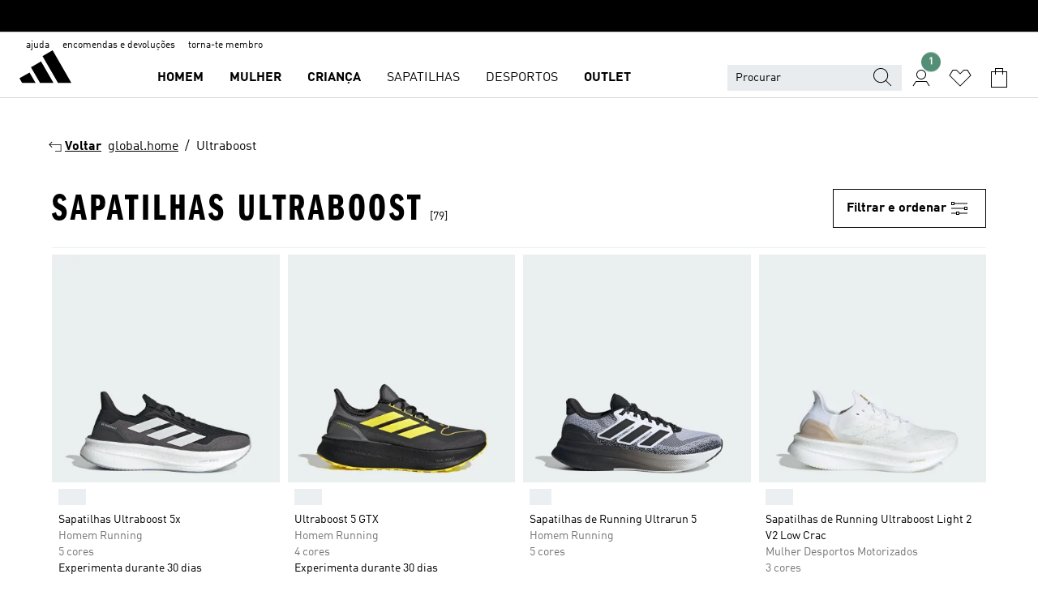

--- FILE ---
content_type: text/html; charset=utf-8
request_url: https://www.adidas.pt/ultraboost
body_size: 98825
content:
<!DOCTYPE html><html lang="pt" class="theme-adidas"><head><meta charSet="utf-8"><title>Sapatilhas Ultraboost | adidas PT</title><meta name="description" content="Compra a nossa seleção oficial adidas UltraBoost em adidas.pt."><meta name="viewport" content="width=device-width, initial-scale=1"><link rel="icon" href="/static/glass/plp/plp-app/favicon.ico"><meta name="apple-itunes-app" data-auto-id="native-iOS-banner" content="app-id=1266591536, app-argument=/"><meta name="robots" content="index,follow"><meta property="og:title" content="Sapatilhas Ultraboost | adidas PT"><meta property="og:description" content="Compra a nossa seleção oficial adidas UltraBoost em adidas.pt."><meta property="og:site_name" content="adidas PT"><meta property="og:url" content="https://www.adidas.pt/ultraboost"><link rel="canonical" href="https://www.adidas.pt/ultraboost"><link rel="alternate" href="https://www.adidas.sk/ultraboost" hrefLang="sk-SK"><link rel="alternate" href="https://www.adidas.se/ultraboost" hrefLang="sv-SE"><link rel="alternate" href="https://www.adidas.pt/ultraboost" hrefLang="pt-PT"><link rel="alternate" href="https://www.adidas.pl/ultraboost" hrefLang="pl-PL"><link rel="alternate" href="https://www.adidas.pe/ultraboost" hrefLang="es-PE"><link rel="alternate" href="https://www.adidas.no/ultraboost" hrefLang="no-NO"><link rel="alternate" href="https://www.adidas.nl/ultraboost" hrefLang="nl-NL"><link rel="alternate" href="https://www.adidas.mx/ultraboost" hrefLang="es-MX"><link rel="alternate" href="https://www.adidas.jp/ウルトラブースト" hrefLang="ja-JP"><link rel="alternate" href="https://www.adidas.it/ultraboost" hrefLang="it-IT"><link rel="alternate" href="https://www.adidas.ie/ultraboost" hrefLang="en-IE"><link rel="alternate" href="https://www.adidas.gr/ultraboost" hrefLang="el-GR"><link rel="alternate" href="https://www.adidas.fr/ultraboost" hrefLang="fr-FR"><link rel="alternate" href="https://www.adidas.fi/ultraboost" hrefLang="en-FI"><link rel="alternate" href="https://www.adidas.es/ultraboost" hrefLang="es-ES"><link rel="alternate" href="https://www.adidas.dk/ultraboost" hrefLang="da-DK"><link rel="alternate" href="https://www.adidas.de/en/ultraboost" hrefLang="en-DE"><link rel="alternate" href="https://www.adidas.de/ultraboost" hrefLang="de-DE"><link rel="alternate" href="https://www.adidas.cz/ultraboost" hrefLang="cs-CZ"><link rel="alternate" href="https://www.adidas.com/us/ultraboost" hrefLang="en-US"><link rel="alternate" href="https://www.adidas.com.vn/vi/ultraboost" hrefLang="vi-VN"><link rel="alternate" href="https://www.adidas.com.vn/en/ultraboost" hrefLang="en-VN"><link rel="alternate" href="https://www.adidas.com.tr/tr/ultraboost" hrefLang="tr-TR"><link rel="alternate" href="https://www.adidas.com.tr/en/ultraboost" hrefLang="en-TR"><link rel="alternate" href="https://www.adidas.com.sg/ultraboost" hrefLang="en-SG"><link rel="alternate" href="https://www.adidas.com.ph/ultraboost" hrefLang="en-PH"><link rel="alternate" href="https://www.adidas.com.my/en/ultraboost" hrefLang="en-MY"><link rel="alternate" href="https://www.adidas.com.br/ultraboost" hrefLang="pt-BR"><link rel="alternate" href="https://www.adidas.com.au/ultraboost" hrefLang="en-AU"><link rel="alternate" href="https://www.adidas.com.ar/ultraboost" hrefLang="es-AR"><link rel="alternate" href="https://www.adidas.co.uk/ultraboost" hrefLang="en-GB"><link rel="alternate" href="https://www.adidas.co.th/th/ultraboost" hrefLang="th-TH"><link rel="alternate" href="https://www.adidas.co.th/en/ultraboost" hrefLang="en-TH"><link rel="alternate" href="https://www.adidas.co.nz/ultraboost" hrefLang="en-NZ"><link rel="alternate" href="https://www.adidas.co.kr/ultraboost" hrefLang="ko-KR"><link rel="alternate" href="https://www.adidas.co.in/ultraboost" hrefLang="en-IN"><link rel="alternate" href="https://www.adidas.co.id/id/ultraboost" hrefLang="id-ID"><link rel="alternate" href="https://www.adidas.co.id/en/ultraboost" hrefLang="en-ID"><link rel="alternate" href="https://www.adidas.co/ultraboost" hrefLang="es-CO"><link rel="alternate" href="https://www.adidas.cl/ultraboost" hrefLang="es-CL"><link rel="alternate" href="https://www.adidas.ch/it/ultraboost" hrefLang="it-CH"><link rel="alternate" href="https://www.adidas.ch/fr/ultraboost" hrefLang="fr-CH"><link rel="alternate" href="https://www.adidas.ch/en/ultraboost" hrefLang="en-CH"><link rel="alternate" href="https://www.adidas.ch/de/ultraboost" hrefLang="de-CH"><link rel="alternate" href="https://www.adidas.ca/fr/ultraboost" hrefLang="fr-CA"><link rel="alternate" href="https://www.adidas.ca/en/ultraboost" hrefLang="en-CA"><link rel="alternate" href="https://www.adidas.be/nl/ultraboost" hrefLang="nl-BE"><link rel="alternate" href="https://www.adidas.be/fr/ultraboost" hrefLang="fr-BE"><link rel="alternate" href="https://www.adidas.be/en/ultraboost" hrefLang="en-BE"><link rel="alternate" href="https://www.adidas.at/ultraboost" hrefLang="de-AT"><link rel="alternate" href="https://www.adidas.com/bh/ar/ultraboost" hrefLang="ar-BH"><link rel="alternate" href="https://www.adidas.com.eg/ar/ultraboost-22" hrefLang="ar-EG"><link rel="alternate" href="https://www.adidas.com/kw/ar/ultraboost" hrefLang="ar-KW"><link rel="alternate" href="https://www.adidas.com/om/ar/ultraboost" hrefLang="ar-OM"><link rel="alternate" href="https://www.adidas.com/qa/ar/ultraboost" hrefLang="ar-QA"><link rel="alternate" href="https://www.adidas.sa/ar/ultraboost" hrefLang="ar-SA"><link rel="alternate" href="https://www.adidas.ae/en/ultraboost" hrefLang="en-AE"><link rel="alternate" href="https://www.adidas.com/bh/en/ultraboost" hrefLang="en-BH"><link rel="alternate" href="https://www.adidas.com.eg/en/ultraboost" hrefLang="en-EG"><link rel="alternate" href="https://www.adidas.com.hk/en/ultraboost" hrefLang="en-HK"><link rel="alternate" href="https://www.adidas.co.il/en/ultraboost" hrefLang="en-IL"><link rel="alternate" href="https://www.adidas.com/kw/en/ultraboost" hrefLang="en-KW"><link rel="alternate" href="https://www.adidas.com/om/en/ultraboost" hrefLang="en-OM"><link rel="alternate" href="https://www.adidas.com/qa/en/ultraboost" hrefLang="en-QA"><link rel="alternate" href="https://www.adidas.sa/en/ultraboost" hrefLang="en-SA"><link rel="alternate" href="https://www.adidas.co.za/ultraboost" hrefLang="en-ZA"><link rel="alternate" href="https://www.adidas.com/cr/es/ultraboost" hrefLang="es-CR"><link rel="alternate" href="https://www.adidas.com/ec/es/ultraboost" hrefLang="es-EC"><link rel="alternate" href="https://www.adidas.co.il/he/ultraboost" hrefLang="he-IL"><link rel="alternate" href="https://www.adidas.hr/ultraboost" hrefLang="hr-HR"><link rel="alternate" href="https://www.adidas.ro/ultraboost" hrefLang="ro-RO"><link rel="alternate" href="https://www.adidas.com.hk/zh/ultraboost" hrefLang="zh-HK"><meta name="next-head-count" content="84"><link rel="preconnect" href="//esm.glass.adidas.com"><link rel="preconnect" href="//microfrontends.glass.adidas.com"><link rel="stylesheet" href="https://esm.glass.adidas.com/@adl/collection@6.1.2/css"><link rel="stylesheet" href="https://esm.glass.adidas.com/@adl/stripes-tokens-web-adidas@1.2.58/css/index.css"><link rel="stylesheet" href="https://esm.glass.adidas.com/@adl/grid@7.0.0-beta.13"><link rel="stylesheet" href="https://esm.glass.adidas.com/@adl/typography@1.1.0"><script type="text/javascript" src="https://www.adidas.pt/static/83205cd237ae8f87d593375e95b75c4c82b75e9b856af4"  ></script><script type="module" id="external-dependencies">
         import React from 'https://esm.glass.adidas.com/v1/react@18.3.1';
         window.React = React;
      
         import ReactDOM from 'https://esm.glass.adidas.com/v1/react-dom@18.3.1';
         window.ReactDOM = ReactDOM;
      </script><script id="performance-load">
  window.addEventListener('load', function (e) { window.BOOMR_onload = (e && e.timeStamp) || new Date().getTime() }, false);

  window.BOOMR = window.BOOMR || {};
  window.BOOMR.snippetExecuted = true;
  if (window.performance && performance.mark) performance.mark('TTP');

  function SSR_PERFORMANCE_MEASUREMENT(e) {
    try {
        e.onload = undefined;
        if (
            e.complete &&
            window.performance &&
            typeof window.performance.getEntriesByName == 'function' &&
            window.performance.getEntriesByName(e.src)
        ) {
            window.ssrLoadedTimeStamp = window.performance.timing.navigationStart + window.performance.getEntriesByName(e.src)[0].responseEnd;
        } else {
            window.ssrLoadedTimeStamp = new Date().getTime();
            if (window.performance && performance.mark) performance.mark('SSR Visually Complete');
        }
    } catch (e) {}
  }

  var injectSsrPerformanceInstrument = document.querySelector('[data-inject_ssr_performance_instrument]');

  if (injectSsrPerformanceInstrument !== null) {
    if (injectSsrPerformanceInstrument.complete) {
      window.SSR_PERFORMANCE_MEASUREMENT(injectSsrPerformanceInstrument);
    } else {
        injectSsrPerformanceInstrument.addEventListener('load', window.SSR_PERFORMANCE_MEASUREMENT(injectSsrPerformanceInstrument));
    }
  } 

  
      (function(i,s,o,g,r,a,m){
      i['InstanaEumObject']=r;
      i[r]=i[r]||function(){(i[r].q=i[r].q||[]).push(arguments)},
      i[r].l=1*new Date();
      a=s.createElement(o),
      m=s.getElementsByTagName(o)[0];
      a.async=1;
      a.src=g;
      m.parentNode.insertBefore(a,m)
      })(window,document,'script','//eum.instana.io/eum.min.js','ineum');
      ineum('reportingUrl', 'https://eum-eu-west-1.instana.io');
      ineum('autoClearResourceTimings', false);
      ineum('ignoreErrorMessages',[
        /.*Failed to execute 'querySelector'.*/i,
        /.*ResizeObserver loop limit exceeded.*/i
      ]);
      ineum('meta', 'userAgent', window.navigator.userAgent);
      ineum('apiKey', 'BDBM8oS7QzGntzAncTouGg');
      ineum('page', 'PLP_ProductListPage');
  </script><link rel="preload" as="script" href="https://www.adidas.pt/static/83205cd237ae8f87d593375e95b75c4c82b75e9b856af4"/><link rel="preload" href="/static/glass/plp/plp-app/a4076517ebc091e285caa39e89aafbd54bc22e20/_next/static/css/421382a4fed4a3f1.css" as="style"><link rel="stylesheet" href="/static/glass/plp/plp-app/a4076517ebc091e285caa39e89aafbd54bc22e20/_next/static/css/421382a4fed4a3f1.css" data-n-g=""><link rel="preload" href="/static/glass/plp/plp-app/a4076517ebc091e285caa39e89aafbd54bc22e20/_next/static/css/9f879f1b3a51db90.css" as="style"><link rel="stylesheet" href="/static/glass/plp/plp-app/a4076517ebc091e285caa39e89aafbd54bc22e20/_next/static/css/9f879f1b3a51db90.css" data-n-p=""><link rel="preload" href="/static/glass/plp/plp-app/a4076517ebc091e285caa39e89aafbd54bc22e20/_next/static/css/ac330ae49fd49ef9.css" as="style"><link rel="stylesheet" href="/static/glass/plp/plp-app/a4076517ebc091e285caa39e89aafbd54bc22e20/_next/static/css/ac330ae49fd49ef9.css"><noscript data-n-css=""></noscript><script defer="" nomodule="" src="/static/glass/plp/plp-app/a4076517ebc091e285caa39e89aafbd54bc22e20/_next/static/chunks/polyfills-c67a75d1b6f99dc8.js"></script><script defer="" src="/static/glass/plp/plp-app/a4076517ebc091e285caa39e89aafbd54bc22e20/_next/static/chunks/586.c12c99802a6bc400.js"></script><script src="/static/glass/plp/plp-app/a4076517ebc091e285caa39e89aafbd54bc22e20/_next/static/chunks/webpack-ce43791fa2678a7b.js" defer=""></script><script src="/static/glass/plp/plp-app/a4076517ebc091e285caa39e89aafbd54bc22e20/_next/static/chunks/framework-2930527e9e7b48c3.js" defer=""></script><script src="/static/glass/plp/plp-app/a4076517ebc091e285caa39e89aafbd54bc22e20/_next/static/chunks/main-1dd0db79b3053154.js" defer=""></script><script src="/static/glass/plp/plp-app/a4076517ebc091e285caa39e89aafbd54bc22e20/_next/static/chunks/pages/_app-8f044c8f2aa761a9.js" defer=""></script><script src="/static/glass/plp/plp-app/a4076517ebc091e285caa39e89aafbd54bc22e20/_next/static/chunks/78-78466e10b3b49ba0.js" defer=""></script><script src="/static/glass/plp/plp-app/a4076517ebc091e285caa39e89aafbd54bc22e20/_next/static/chunks/74-cd8702e63cf08093.js" defer=""></script><script src="/static/glass/plp/plp-app/a4076517ebc091e285caa39e89aafbd54bc22e20/_next/static/chunks/743-4c0a1ae3daa3b51f.js" defer=""></script><script src="/static/glass/plp/plp-app/a4076517ebc091e285caa39e89aafbd54bc22e20/_next/static/chunks/10-aeb4a29a2a987728.js" defer=""></script><script src="/static/glass/plp/plp-app/a4076517ebc091e285caa39e89aafbd54bc22e20/_next/static/chunks/pages/%5Bpath%5D-4ba1297d02dbeabb.js" defer=""></script><script src="/static/glass/plp/plp-app/a4076517ebc091e285caa39e89aafbd54bc22e20/_next/static/HxRmdupXjNPAyV_wOK8md/_buildManifest.js" defer=""></script><script src="/static/glass/plp/plp-app/a4076517ebc091e285caa39e89aafbd54bc22e20/_next/static/HxRmdupXjNPAyV_wOK8md/_ssgManifest.js" defer=""></script><link rel="stylesheet" data-name="side-panel-mf" href="https://microfrontends.glass.adidas.com/side-panel-mf/style.css"><link rel="stylesheet" data-name="header-mf" href="https://microfrontends.glass.adidas.com/header-mf/7454c96938c6e388b125f2cd37159eb2ac06c469/style.css"><link rel="stylesheet" data-name="footer-mf" href="https://microfrontends.glass.adidas.com/footer-mf/7454c96938c6e388b125f2cd37159eb2ac06c469/style.css">
<script>(window.BOOMR_mq=window.BOOMR_mq||[]).push(["addVar",{"rua.upush":"false","rua.cpush":"false","rua.upre":"false","rua.cpre":"false","rua.uprl":"false","rua.cprl":"false","rua.cprf":"false","rua.trans":"SJ-0d759d1f-7c1d-4cf6-bed5-8d1c0daddf19","rua.cook":"false","rua.ims":"false","rua.ufprl":"false","rua.cfprl":"false","rua.isuxp":"false","rua.texp":"norulematch","rua.ceh":"false","rua.ueh":"false","rua.ieh.st":"0"}]);</script>
                              <script>!function(a){var e="https://s.go-mpulse.net/boomerang/",t="addEventListener";if("False"=="True")a.BOOMR_config=a.BOOMR_config||{},a.BOOMR_config.PageParams=a.BOOMR_config.PageParams||{},a.BOOMR_config.PageParams.pci=!0,e="https://s2.go-mpulse.net/boomerang/";if(window.BOOMR_API_key="VS6YR-U7NVZ-5H8FH-JJDPK-U3R2E",function(){function n(e){a.BOOMR_onload=e&&e.timeStamp||(new Date).getTime()}if(!a.BOOMR||!a.BOOMR.version&&!a.BOOMR.snippetExecuted){a.BOOMR=a.BOOMR||{},a.BOOMR.snippetExecuted=!0;var i,_,o,r=document.createElement("iframe");if(a[t])a[t]("load",n,!1);else if(a.attachEvent)a.attachEvent("onload",n);r.src="javascript:void(0)",r.title="",r.role="presentation",(r.frameElement||r).style.cssText="width:0;height:0;border:0;display:none;",o=document.getElementsByTagName("script")[0],o.parentNode.insertBefore(r,o);try{_=r.contentWindow.document}catch(O){i=document.domain,r.src="javascript:var d=document.open();d.domain='"+i+"';void(0);",_=r.contentWindow.document}_.open()._l=function(){var a=this.createElement("script");if(i)this.domain=i;a.id="boomr-if-as",a.src=e+"VS6YR-U7NVZ-5H8FH-JJDPK-U3R2E",BOOMR_lstart=(new Date).getTime(),this.body.appendChild(a)},_.write("<bo"+'dy onload="document._l();">'),_.close()}}(),"".length>0)if(a&&"performance"in a&&a.performance&&"function"==typeof a.performance.setResourceTimingBufferSize)a.performance.setResourceTimingBufferSize();!function(){if(BOOMR=a.BOOMR||{},BOOMR.plugins=BOOMR.plugins||{},!BOOMR.plugins.AK){var e="false"=="true"?1:0,t="",n="cj2574yx2u2tg2l5inzq-f-5b885951c-clientnsv4-s.akamaihd.net",i="false"=="true"?2:1,_={"ak.v":"39","ak.cp":"900032","ak.ai":parseInt("238272",10),"ak.ol":"0","ak.cr":8,"ak.ipv":4,"ak.proto":"h2","ak.rid":"1d7702af","ak.r":42311,"ak.a2":e,"ak.m":"dsca","ak.n":"essl","ak.bpcip":"18.117.223.0","ak.cport":52208,"ak.gh":"23.213.52.51","ak.quicv":"","ak.tlsv":"tls1.3","ak.0rtt":"","ak.0rtt.ed":"","ak.csrc":"-","ak.acc":"","ak.t":"1769816947","ak.ak":"hOBiQwZUYzCg5VSAfCLimQ==j8B9kh8s7QPa8YKNYRtdWT9+HdwV2FWqgKu00j10HUUTqGFHZqHujOxBTkTs369VI8GlgKQsb6hUh1n9DorvFpqA+IaEDtJREeVMne/F6GAftBu6JMEx8zIcx99I3czFfVYTBK+1bTf4qnnKUgLNyPPFQnWmlGyA0+R69lugwZv/C62EerOdnDnUmb5y16OiVvRW+aVNhWgofPk6EZzhA/N4vOlEIw9+Ra0QUY+ydylLsd4l2tJALGKuoRjcCaWFF+SueAVJ4ACZ5d57IQ242S3MRcwBEmtIFMXb8S9kZJngqI1kmYQANKOD5EdP5z/8qGQqBwIJoiEgBXcgIBHYi24Km7c3Dn47OSWMD8Irz1ttVzs2ZMpNDGjY3J9RyNM6TlJ1JtkL4dSwlrQe4giI9yH4O0qPYsPlq3tPXAgD6MM=","ak.pv":"3649","ak.dpoabenc":"","ak.tf":i};if(""!==t)_["ak.ruds"]=t;var o={i:!1,av:function(e){var t="http.initiator";if(e&&(!e[t]||"spa_hard"===e[t]))_["ak.feo"]=void 0!==a.aFeoApplied?1:0,BOOMR.addVar(_)},rv:function(){var a=["ak.bpcip","ak.cport","ak.cr","ak.csrc","ak.gh","ak.ipv","ak.m","ak.n","ak.ol","ak.proto","ak.quicv","ak.tlsv","ak.0rtt","ak.0rtt.ed","ak.r","ak.acc","ak.t","ak.tf"];BOOMR.removeVar(a)}};BOOMR.plugins.AK={akVars:_,akDNSPreFetchDomain:n,init:function(){if(!o.i){var a=BOOMR.subscribe;a("before_beacon",o.av,null,null),a("onbeacon",o.rv,null,null),o.i=!0}return this},is_complete:function(){return!0}}}}()}(window);</script></head><body><div id="__next"><script id="__SOLE_HOST_INFO__">
        window.__SOLE_HOST_INFO__ = {"appId":"@plp/app","originalHost":"www.adidas.pt","pageType":"ProductListingPage","context":{"brand":"adidas","locale":"pt_PT","env":"production"},"initialised":true};
      </script><script id="__ECOM_BAG__">
        window.__ECOM_BAG__ = undefined;
      </script><script id="__ECOM_WISHLIST__">
        window.__ECOM_WISHLIST__ = undefined;
      </script><div id="gl-theme-icons" style="width:0;height:0;position:absolute;overflow:hidden"><svg xmlns="http://www.w3.org/2000/svg" width="24" height="2350"><symbol fill="none" id="adiclub-logo" viewBox="0 0 24 24"><title>adiclub-logo</title><path d="M3.348 10.787a2.087 2.087 0 0 0-1.22-.375 2.096 2.096 0 0 0-1.505.633A2.165 2.165 0 0 0 0 12.575c0 1.192.963 2.177 2.128 2.177.435.003.86-.127 1.22-.375v.278h1.004v-4.201H3.348v.333Zm-1.192 2.98a1.17 1.17 0 0 1-.834-.35 1.21 1.21 0 0 1 0-1.697 1.17 1.17 0 0 1 .834-.351c.314.003.615.13.838.356.222.225.35.53.354.85a1.2 1.2 0 0 1-1.192 1.192Zm5.897-2.98a2.046 2.046 0 0 0-1.207-.375 2.104 2.104 0 0 0-1.562.606 2.204 2.204 0 0 0 0 3.13 2.104 2.104 0 0 0 1.563.605 2.153 2.153 0 0 0 1.206-.375v.277h1.015V9.026H8.053v1.761Zm-1.177 2.98c-.651 0-1.193-.54-1.193-1.192a1.23 1.23 0 0 1 .355-.85c.223-.226.523-.354.838-.357.637 0 1.18.554 1.18 1.206a1.22 1.22 0 0 1-.351.841 1.18 1.18 0 0 1-.83.352Zm2.698-3.313h1.018v4.2h-1.02l.002-4.2Zm1.017-.388H9.57v-1.04h1.017l.003 1.04Zm3.38 3.403.07.045c-.179.395-.417.695-.713.9-.282.202-.62.31-.965.31a1.494 1.494 0 0 1-.726-.168 1.151 1.151 0 0 1-.48-.491 1.644 1.644 0 0 1-.172-.774 3.313 3.313 0 0 1 .183-1.113c.115-.332.287-.64.51-.91a2.5 2.5 0 0 1 .747-.62 1.88 1.88 0 0 1 .9-.226 1.485 1.485 0 0 1 1.175.53l-.644.58h-.026c-.075-.277-.171-.482-.287-.616a.553.553 0 0 0-.426-.199.692.692 0 0 0-.453.186c-.16.143-.292.314-.391.505a3.309 3.309 0 0 0-.382 1.557c0 .347.078.623.235.827a.75.75 0 0 0 .617.305c.225.003.447-.049.648-.15.22-.122.417-.283.579-.477h.002Zm1.316.08a2.354 2.354 0 0 0-.022.442c.008.101.059.15.152.15a.21.21 0 0 0 .095-.026.316.316 0 0 0 .088-.062l.052.036c-.07.178-.177.34-.313.473a.67.67 0 0 1-.478.182c-.197 0-.34-.073-.427-.217-.087-.144-.104-.39-.052-.739l.59-3.824-.165-.583.009-.053L15.946 9l.044.026-.704 4.523Zm4.164 0a2.345 2.345 0 0 0-.022.442c.009.101.06.15.152.15a.211.211 0 0 0 .096-.026.332.332 0 0 0 .087-.062l.052.036a1.37 1.37 0 0 1-.312.473.67.67 0 0 1-.479.182c-.197 0-.34-.073-.426-.217-.087-.144-.104-.39-.052-.739l.048-.312a3.727 3.727 0 0 1-.357.462c-.204.23-.44.428-.7.589a1.454 1.454 0 0 1-.765.233c-.226 0-.4-.074-.52-.22a1.145 1.145 0 0 1-.236-.576 2.519 2.519 0 0 1 .01-.752l.286-1.857-.165-.583.008-.053 1.131-.327.044.027-.417 2.697c-.052.343-.042.589.03.74a.36.36 0 0 0 .335.224.958.958 0 0 0 .461-.141 2.99 2.99 0 0 0 .51-.367c.14-.124.273-.258.395-.4l.279-1.816-.166-.583.01-.053 1.13-.327.044.027-.491 3.13Zm4.427-2.53a1.103 1.103 0 0 0-.339-.46.8.8 0 0 0-.504-.168 1.521 1.521 0 0 0-.709.195c-.262.14-.5.323-.705.54-.103.106-.2.22-.288.34l.378-2.437L21.67 9l-1.134.327-.009.053.165.583-.729 4.734.035.027.808-.3c.059.043.12.082.184.118.214.121.481.181.8.181.303.002.6-.079.861-.234.277-.165.517-.386.705-.65.21-.292.37-.618.474-.964.115-.38.172-.776.17-1.174a1.757 1.757 0 0 0-.122-.68v-.002Zm-.913 1.928c-.064.26-.159.511-.283.747a1.86 1.86 0 0 1-.4.527.677.677 0 0 1-.488.195.67.67 0 0 1-.478-.218 1.58 1.58 0 0 1-.324-.546l.283-1.823a3.46 3.46 0 0 1 .563-.484c.27-.182.5-.274.692-.274a.428.428 0 0 1 .409.248c.086.165.13.422.13.77 0 .29-.034.577-.104.858" fill="currentColor"></path></symbol><symbol id="alert-error" viewBox="0 0 19 19"><title>alert-error</title><g fill="none" stroke="currentColor" stroke-miterlimit="10"><circle cx="9.5" cy="9.5" r="6"></circle><path d="m11.5 7.5-2 2 2 2m-4-4 2 2-2 2" stroke-linecap="square"></path></g></symbol><symbol id="alert-info" viewBox="0 0 19 19"><title>alert-info</title><circle cx="9.5" cy="9.5" r="6" fill="none" stroke="currentColor" stroke-linecap="square" stroke-miterlimit="10"></circle><circle fill="currentColor" cx="9.5" cy="6.5" r="0.65"></circle><path d="M9.5 8.5v4" fill="none" stroke="currentColor" stroke-linecap="square" stroke-miterlimit="10"></path></symbol><symbol id="alert-success" viewBox="0 0 19 19"><title>alert-success</title><g fill="none" stroke="currentColor" stroke-linecap="square" stroke-miterlimit="10"><path d="m6.5 9.93 1.71 1.71 4.29-4.28"></path><circle cx="9.5" cy="9.5" r="6"></circle></g></symbol><symbol id="alert-warning" viewBox="0 0 19 19"><title>alert-warning</title><path fill="none" stroke="currentColor" stroke-miterlimit="10" d="m9.5 3.5-7 12h14l-7-12z"></path><circle fill="currentColor" cx="9.5" cy="13.53" r="0.65"></circle><path stroke-linecap="square" fill="none" stroke="currentColor" stroke-miterlimit="10" d="M9.5 11.53v-4"></path></symbol><symbol id="broken-image" viewBox="0 0 17 19"><title>broken-image</title><g fill="none" stroke="currentColor" stroke-miterlimit="10"><circle cx="12.5" cy="8.5" r="2"></circle><path d="m.5 14.5 4-7 3.75 7"></path><path stroke-linecap="square" d="M.5 4.5h16v10H.5zm15-2-14 14"></path><path d="m7.5 14.4 2-2.9 2 3"></path></g></symbol><symbol id="checkmark" viewBox="0 0 19 19"><title>checkmark</title><path fill="none" stroke="currentColor" stroke-linecap="square" stroke-miterlimit="10" d="m2.5 10.5 4 4 10-10"></path></symbol><symbol id="contact-email" viewBox="0 0 15 19"><title>contact-email</title><g fill="none" stroke="currentColor" stroke-miterlimit="10"><path stroke-linecap="square" d="M.5 5.5h14v8H.5z"></path><path d="m10.5 9.5 4 4m-14-8 7 6 7-6m-10 4-4 4"></path></g></symbol><symbol id="contact-phone" viewBox="0 0 9 19"><title>contact-phone</title><g fill="none" stroke="currentColor" stroke-miterlimit="10"><path d="M.5 2.5h8v14h-8zm0 11h8m-8-9h8"></path><circle cx="4.5" cy="14.5" r="1"></circle></g></symbol><symbol id="customization" viewBox="0 0 19 19"><title>customization</title><path d="M12.504.717 2.424 12.219l1.785 1.566L14.291 2.281ZM1.65 13.109l-.462 2.329 2.244-.76Z" fill="currentColor"></path><path d="m8.598 10.592-4.56 5.214a8.313 8.313 0 0 0 5.046 2.16z" fill="#3175de"></path><path d="m17.943 9.132-7.339.487 5.712 5.011a8.313 8.313 0 0 0 1.627-5.463z" fill="#f9b900"></path><path d="m9.785 10.486.499 7.469a8.313 8.313 0 0 0 5.26-2.375z" fill="#00ac37"></path><path d="M17.813 7.956a8.313 8.313 0 0 0-2.791-4.655l-4.536 5.13z" fill="#ea2c35"></path></symbol><symbol id="forbidden" viewBox="0 0 13 19"><title>forbidden</title><g fill="none" stroke="currentColor" stroke-miterlimit="10"><circle cx="6.5" cy="9.5" r="6"></circle><path stroke-linecap="square" d="m2.5 5.5 8 8"></path></g></symbol><symbol id="locked" viewBox="0 0 19 19"><title>locked</title><g fill="none" stroke="currentColor" stroke-miterlimit="10"><path d="M13.5 7.5v-1a4 4 0 0 0-8 0v1m-2 0h12v8h-12z"></path><circle cx="9.5" cy="10.68" r="1.18"></circle><path stroke-linecap="square" d="M9.5 13.5v-1.64"></path></g></symbol><symbol id="logo" viewBox="0 0 24 24"><title>logo</title><path d="M15.72 13.61h4.67l-6-10.47-3.5 2 4.87 8.45zm-5.17 1v-1h3.68l-3.92-6.79-3.51 2 2.75 4.78v1zm-7.83-2.19.67 1.19h4.67l-1.85-3.2-3.49 2zm11.51 1.19v1.69a2 2 0 0 0-1.23-.37 2.08 2.08 0 0 0 0 4.16 2.12 2.12 0 0 0 1.19-.37V19h1v-5.39zm-6.17 0v1.69a2 2 0 0 0-1.19-.37 2.08 2.08 0 0 0 0 4.16 2.1 2.1 0 0 0 1.19-.37V19h1v-5.39zm12.22 4.08c0 .81.72 1.39 1.88 1.39.94 0 1.72-.41 1.72-1.32 0-.63-.35-1-1.17-1.15l-.64-.13c-.41-.08-.69-.16-.69-.4s.27-.39.62-.39.71.25.72.55h1c-.05-.78-.68-1.31-1.7-1.31s-1.67.57-1.67 1.32c0 .92.74 1.06 1.38 1.18l.53.1c.38.07.54.18.54.4s-.19.39-.64.39c-.65 0-.86-.34-.87-.63zM18.91 19h1v-4h-1v.32a2 2 0 0 0-1.19-.37 2.08 2.08 0 0 0 0 4.16 2.12 2.12 0 0 0 1.19-.37V19zM3.39 19h1v-4h-1v.32a2 2 0 0 0-1.19-.37 2.08 2.08 0 1 0 0 4.16 2.12 2.12 0 0 0 1.19-.37V19zm7.16 0v-4h-1v4zm-9.46-2a1.15 1.15 0 1 1 1.15 1.15A1.15 1.15 0 0 1 1.09 17zm4.68 0a1.15 1.15 0 1 1 1.15 1.15A1.14 1.14 0 0 1 5.77 17zm10.84 0a1.15 1.15 0 1 1 1.15 1.15A1.15 1.15 0 0 1 16.61 17zm-4.67 0a1.15 1.15 0 1 1 1.15 1.15A1.14 1.14 0 0 1 11.94 17z" fill="currentColor"></path></symbol><symbol id="personalisation-flag" viewBox="0 0 15 19"><title>personalisation-flag</title><g fill="none" stroke="currentColor" stroke-miterlimit="10"><path d="M14.5 13.5H.5v-10h14z"></path><path stroke-linecap="square" d="M7.5 5.5v6m3-3h-6m-4-6v15"></path></g></symbol><symbol id="personalization" viewBox="0 0 19 19"><title>personalization</title><path d="m1.188 15.438.475-2.375 1.78 1.544zM12.23.95 2.376 12.231l1.782 1.544 9.856-11.162z" fill="currentColor"></path><path d="M12.943 6.176 9.5 15.437h1.9l.594-1.662h3.324l.594 1.662h1.9l-3.442-9.26h-1.426zm.713 2.73 1.187 3.324h-2.375l1.188-3.324zm-12.47 7.72v1.187h16.626v-1.188H1.187z" fill="#0286cd"></path></symbol><symbol id="rating-active" viewBox="0 0 19 19"><title>rating-active</title><path d="m9.5 14.26 5.86 4.26-2.23-6.91L19 7.35h-7.25L9.5.48 7.25 7.35H0l5.87 4.26-2.24 6.91z" fill="currentColor"></path></symbol><symbol id="rating-inactive" viewBox="0 0 19 19"><title>rating-inactive</title><path d="M15.01 8.644h-4.204L9.5 4.651 8.195 8.644H3.99l3.407 2.475-1.304 4.007L9.5 12.652l3.397 2.474-1.294-4.008zM19 7.348l-5.874 4.266 2.23 6.906L9.5 14.254 3.626 18.52l2.248-6.906L0 7.348h7.255L9.5.48l2.246 6.868z" fill="currentColor"></path></symbol><symbol id="size-guide" viewBox="0 0 19 19"><title>size-guide</title><g fill="none" stroke="currentColor" stroke-miterlimit="10"><path d="M.5 6.5h18v6H.5z"></path><path stroke-linecap="square" d="M3.5 12.5v-3m3 3v-2m3 2v-3m6 3v-3m-3 3v-2"></path></g></symbol><symbol id="tooltip" viewBox="0 0 14 24"><title>tooltip</title><path fill="currentColor" d="M.49 7.22A6.14 6.14 0 0 1 7 1.76a5.88 5.88 0 0 1 6.25 6c0 3.62-2.6 5.61-5.58 6.07V17H5.1v-5.13c3 0 5.67-.91 5.67-4.06A3.58 3.58 0 0 0 6.94 4.1 3.68 3.68 0 0 0 3 7.22zM5.1 22v-2.68h2.54V22z"></path></symbol><symbol id="usp-checkmark" viewBox="0 0 17 19"><title>usp-checkmark</title><path fill="none" stroke="currentColor" stroke-linecap="square" stroke-miterlimit="10" d="m1.5 10.5 4 4 10-10"></path></symbol><symbol id="usp-delivery-cash" viewBox="0 0 24 24"><title>usp-delivery-cash</title><g fill="none" fill-rule="evenodd"><path d="m15.235 4.5-1.312 3h-3.846l-1.312-3h6.47Z" stroke="currentColor"></path><path d="M12.002 18.5c2.279 0 4.575-.565 5.861-1.76.364-.34.57-.763.623-1.269.059-.567-.067-1.227-.356-1.98-.617-1.609-1.967-3.602-4.034-5.991h-4.2c-2.06 2.395-3.407 4.392-4.024 6-.29.754-.416 1.413-.359 1.98.051.503.255.924.615 1.26 1.281 1.19 3.586 1.76 5.874 1.76Z" stroke="currentColor"></path><path d="M12 15.57v-.68a2 2 0 0 1-1-.299l.16-.46c.295.199.644.303 1 .299a.71.71 0 0 0 .795-.613.548.548 0 0 0 .005-.057c0-.37-.26-.6-.76-.81-.7-.27-1.12-.58-1.12-1.17a1.12 1.12 0 0 1 1-1.1V10h.42v.66c.312.002.617.081.89.23l-.17.45a1.688 1.688 0 0 0-.86-.23c-.52 0-.72.31-.72.59 0 .28.25.53.84.77s1 .64 1 1.24a1.18 1.18 0 0 1-1.07 1.16v.7H12Z" fill="currentColor"></path><path d="M12 15.57v-.68a2 2 0 0 1-1-.299l.16-.46c.295.199.644.303 1 .299a.71.71 0 0 0 .795-.613.548.548 0 0 0 .005-.057c0-.37-.26-.6-.76-.81-.7-.27-1.12-.58-1.12-1.17a1.12 1.12 0 0 1 1-1.1V10h.42v.66c.312.002.617.081.89.23l-.17.45a1.688 1.688 0 0 0-.86-.23c-.52 0-.72.31-.72.59 0 .28.25.53.84.77s1 .64 1 1.24a1.18 1.18 0 0 1-1.07 1.16v.7H12Z" stroke="currentColor" stroke-width="0.37"></path></g></symbol><symbol fill="none" id="usp-delivery-delay" viewBox="0 0 24 24"><title>usp-delivery-delay</title><path fill-rule="evenodd" clip-rule="evenodd" d="M13.143 12.937a1.241 1.241 0 0 1-1.077.797c-.631 0-1.143-.51-1.143-1.14v-.045c.014-.487.326-.916.787-1.077V8.07h.753v3.382c.326.141.58.41.701.743h1.797v.743h-1.818Z" fill="currentColor"></path><path d="M12 19a7 7 0 1 0 0-14 7 7 0 0 0 0 14Z" stroke="currentColor"></path></symbol><symbol id="usp-delivery-evening" viewBox="0 0 24 24"><title>usp-delivery-evening</title><path d="M11.544 8.404a5.3 5.3 0 0 0-2.31 7.05 5.15 5.15 0 0 0 6.94 2.4 4.832 4.832 0 0 0 1.84-1.511 4.64 4.64 0 0 1-5.7-2.49 4.905 4.905 0 0 1-.52-2 5.15 5.15 0 0 1 2-4 6.194 6.194 0 0 0-2.25.55Zm7.47 4.7-3-3m3 0-3 3m-7.66-4.75-3-3m3 0-3 3" fill="none" fill-rule="evenodd" stroke="currentColor" stroke-width="1.001"></path></symbol><symbol fill="none" id="usp-delivery-same-day" viewBox="0 0 24 24"><title>usp-delivery-same-day</title><path d="M5 14.469h2m-3-2h3m0-2H3" stroke="currentColor" stroke-linecap="square"></path><path d="M8.568 17c.374.365.788.688 1.236.962 3.302 2.025 7.626.996 9.656-2.296a6.987 6.987 0 0 0-2.305-9.628A7.03 7.03 0 0 0 7.72 8" stroke="currentColor"></path><path fill-rule="evenodd" clip-rule="evenodd" d="M14.72 12.868a1.24 1.24 0 0 1-1.077.797 1.14 1.14 0 0 1-1.143-1.14v-.045c.014-.488.326-.917.787-1.077V8h.753v3.382c.326.14.58.409.701.743h1.797v.743H14.72Z" fill="currentColor"></path></symbol><symbol id="usp-delivery-store" viewBox="0 0 24 24"><title>usp-delivery-store</title><g stroke="currentColor" fill="none" fill-rule="evenodd"><path stroke-width="1.042" d="M5.576 6.419h12.498l.792 4.042v1.558H4.773v-1.56zm.626 11.984v-6.384m11.302 6.012V12.02"></path><path stroke-width="1.001" stroke-linecap="square" d="M3.896 18.46h16.333"></path><path stroke-width="1.042" d="M10.402 12.02v6.337M3 18.46h17.733"></path><path stroke-width="0.754" d="m16.029 15.911-.868.98m.868-2.585-2.417 2.706"></path></g></symbol><symbol id="usp-delivery" viewBox="0 0 19 19"><title>usp-delivery</title><g fill="none" stroke="currentColor" stroke-miterlimit="10"><path d="M13.42 13.5H9.5"></path><path stroke-linecap="square" d="M4.5 5.5h10l4 3v5h-2m-10 0h-2m0-6h-4"></path><circle cx="8" cy="13" r="1.5"></circle><circle cx="15" cy="13" r="1.5"></circle><path stroke-linecap="square" d="M1.5 9.5h3m-2 2h2"></path></g></symbol><symbol id="usp-exchange" viewBox="0 0 24 24"><title>usp-exchange</title><g stroke="currentColor" stroke-width="1.145" fill="none" fill-rule="evenodd"><path d="m12.982 12.184 2.671 3.07-2.671 3.08m-8.41-3.079h10.76M9.623 5.374l-2.66 3.08 2.66 3.07"></path><path stroke-linecap="round" d="M7.273 8.454h12.01v6.8m-1.481.001h1.48M4.572 7.444v7.811m1.48 0h-1.48"></path></g></symbol><symbol id="usp-free-returns" viewBox="0 0 19 19"><title>usp-free-returns</title><g fill="none" stroke="currentColor" stroke-miterlimit="10"><path stroke-linecap="square" d="M16.5 11.5h-2m3-2h-3m0-4H.5v8h14"></path><path d="M.5 7.5h11m-8 0 4 6m-2-6 4 6m-2-6 4 6"></path><path stroke-linecap="square" d="M14.5 7.5h4"></path></g></symbol><symbol id="usp-gift-card" viewBox="0 0 24 24"><title>usp-gift-card</title><path d="M4.5 17.5h15v-10h-15zm1-8h13m-7 3h5m-5 2h4" fill="none" fill-rule="evenodd" stroke-linecap="square" stroke="currentColor"></path></symbol><symbol id="usp-klarna" viewBox="0 0 24 24"><title>usp-klarna</title><g fill="none" fill-rule="evenodd"><path d="M9.327 1.182H6.718a6.67 6.67 0 0 1-2.69 5.39l-1.037.774L7 12.8h3.282L6.6 7.773a9.243 9.243 0 0 0 2.727-6.591M0 12.79h2.673V1.183H0zm12.136-2.854a1.5 1.5 0 1 0 .01 0h-.01Z" fill="currentColor" transform="translate(6 5)"></path><path d="M11.227 2.28a.587.587 0 0 0 .591-.59.588.588 0 0 0-.59-.59.588.588 0 0 0-.592.59c0 .328.263.59.591.59Zm0-1.071c.263 0 .482.218.482.481a.486.486 0 0 1-.482.482.486.486 0 0 1-.481-.482c0-.263.219-.481.481-.481Zm-.087.547h.11l.109.24h.11l-.11-.24c.065-.022.11-.088.11-.175 0-.11-.089-.197-.22-.197h-.219v.612h.11v-.24Zm0-.285h.11c.065 0 .109.044.109.088 0 .065-.022.087-.11.087h-.11v-.175Z" fill="#000" transform="translate(6 5)"></path></g></symbol><symbol id="usp-sale" viewBox="0 0 24 24"><title>usp-sale</title><g fill="none" fill-rule="evenodd"><path d="m14.657 5.65 2.14 1.987L18.5 6.482V18.5h-13V6.482l1.702 1.155L9.343 5.65 12 7.623l2.657-1.974Z" stroke="currentColor"></path><path d="M6.13 3.54a1.761 1.761 0 1 0 0 3.522 1.761 1.761 0 0 0 0-3.523Zm0 1a.76.76 0 1 1 0 1.52.76.76 0 0 1 0-1.52ZM1.76 0a1.76 1.76 0 1 0 0 3.52 1.76 1.76 0 0 0 0-3.52Zm0 1.001a.76.76 0 1 1 0 1.519.76.76 0 0 1 0-1.519ZM6.37.084l.76.652-5.36 6.25-.76-.652z" transform="translate(8 9)" fill="currentColor" fill-rule="nonzero"></path></g></symbol><symbol id="arrow-back" viewBox="0 0 16 24"><title>arrow-back</title><g fill="none" stroke="currentColor" stroke-miterlimit="10" stroke-width="2"><path d="M15 18v-6H2"></path><path d="m6.5 7-5 5 5 5"></path></g></symbol><symbol id="arrow-down" viewBox="0 0 16 24"><title>arrow-down</title><path fill="none" stroke="currentColor" stroke-miterlimit="10" stroke-width="2" d="M1.5 9 8 15.5 14.5 9"></path></symbol><symbol id="arrow-left-long" viewBox="0 0 24 24"><title>arrow-left-long</title><path fill="none" stroke="currentColor" stroke-miterlimit="10" stroke-width="2" d="m6.4 17-5-5 5-5M2 12h22"></path></symbol><symbol id="arrow-left" viewBox="0 0 10 24"><title>arrow-left</title><path fill="none" stroke="currentColor" stroke-miterlimit="10" stroke-width="2" d="M8 5.5 1.5 12 8 18.5"></path></symbol><symbol id="arrow-right-long" viewBox="0 0 24 24"><title>arrow-right-long</title><path d="m17.59 7 5 5-5 5M0 12h22" fill="none" stroke="currentColor" stroke-miterlimit="10" stroke-width="2"></path></symbol><symbol id="arrow-right" viewBox="0 0 10 24"><title>arrow-right</title><path fill="none" stroke="currentColor" stroke-miterlimit="10" stroke-width="2" d="M2 5.5 8.5 12 2 18.5"></path></symbol><symbol id="arrow-up" viewBox="0 0 16 24"><title>arrow-up</title><path fill="none" stroke="currentColor" stroke-miterlimit="10" stroke-width="2" d="M1.5 14.5 8 8l6.5 6.5"></path></symbol><symbol id="bag-active" viewBox="0 0 16 24"><title>bag-active</title><g stroke="currentColor" stroke-miterlimit="10" stroke-width="2"><path fill="currentColor" d="M1 7h14v14H1z"></path><path fill="none" d="M11 10V3H5v7"></path></g></symbol><symbol id="bag-inactive" viewBox="0 0 16 24"><title>bag-inactive</title><g fill="none" stroke="currentColor" stroke-miterlimit="10" stroke-width="2"><path d="M1 7h14v14H1z"></path><path d="M11 10V3H5v7"></path></g></symbol><symbol id="calendar-active" viewBox="0 0 20 24"><title>calendar-active</title><g stroke="currentColor" stroke-miterlimit="10"><path fill="currentColor" stroke-width="2.011" d="M1 10h18v11H1z"></path><path fill="none" stroke-width="2" d="M1 4h18v6H1zm14-3v6M5 7V1"></path></g></symbol><symbol id="calendar-inactive" viewBox="0 0 20 24"><title>calendar-inactive</title><g fill="none" stroke="currentColor" stroke-miterlimit="10"><path stroke-width="2.011" d="M1 10h18v11H1z"></path><path stroke-width="2" d="M1 4h18v6H1zm14-3v6M5 7V1"></path></g></symbol><symbol id="chat" viewBox="0 0 22 24"><title>chat</title><path d="M21 19V3H1v16h5v3l4-3h11zM4 7h14M4 11h14M4 15h14" fill="none" stroke="currentColor" stroke-miterlimit="10" stroke-width="2"></path></symbol><symbol id="checkbox-checkmark" viewBox="0 0 16 24"><title>checkbox-checkmark</title><path fill="none" stroke="currentColor" stroke-miterlimit="10" stroke-width="2" d="m1 13 4 4L15 7"></path></symbol><symbol id="checkmark-full" viewBox="0 0 24 24"><title>checkmark-full</title><g fill="none" fill-rule="evenodd"><circle fill="currentColor" cx="12" cy="12" r="12"></circle><path fill="#fff" d="m9 15.586 9.293-9.293 1.414 1.414L9 18.414l-4.707-4.707 1.414-1.414z"></path></g></symbol><symbol id="clipboard" viewBox="0 0 24 24"><title>clipboard</title><g fill="none" fill-rule="evenodd"><path d="M0 24h24V0H0z"></path><path d="M18 2v3.994h3.994v16h-16V18H2V2h16Zm1.984 6.004H8.004v11.98h11.98V8.004ZM16 4H4v12h1.994V5.995L16 5.994V4Z" fill="currentColor" fill-rule="nonzero"></path></g></symbol><symbol id="close" viewBox="0 0 18 24"><title>close</title><path d="m17 4-8 8 8 8M1 4l8 8-8 8" fill="none" stroke="currentColor" stroke-miterlimit="10" stroke-width="2"></path></symbol><symbol id="cross-small" viewBox="0 0 14 24"><title>cross-small</title><path d="m13 6-6 6 6 6M1 6l6 6-6 6" fill="none" stroke="currentColor" stroke-miterlimit="10" stroke-width="2"></path></symbol><symbol id="download" viewBox="0 0 24 24"><title>download</title><g fill="currentColor" fill-rule="evenodd"><path d="M3 21v-8h2v6h14v-6h2v8H3z"></path><path d="m12 16-5.707-5.707 1.414-1.414L11 12.17V2.586h2v9.585l3.293-3.292 1.414 1.414L12 16z"></path></g></symbol><symbol id="dropdown" viewBox="0 0 16 24"><title>dropdown</title><path fill="none" stroke="currentColor" stroke-miterlimit="10" stroke-width="2" d="M1.5 9 8 15.5 14.5 9"></path></symbol><symbol id="edit" viewBox="0 0 22 24"><title>edit</title><path d="M7 20 20 7l-4.02-4L3 16l-1 5 5-1zm-3-4 3 3m7-13 3 3" fill="none" stroke="currentColor" stroke-miterlimit="10" stroke-width="2"></path></symbol><symbol fill="none" id="external-link" viewBox="0 0 24 24"><title>external-link</title><path fill-rule="evenodd" clip-rule="evenodd" d="M19.586 3H15V1h8v8h-2V4.414l-7.293 7.293-1.414-1.414L19.586 3Z" fill="currentColor"></path><path fill-rule="evenodd" clip-rule="evenodd" d="M1 3h12v2H3v16h16V11h2v12H1V3Z" fill="currentColor"></path></symbol><symbol fill="none" id="filter" viewBox="0 0 27 30"><path fill-rule="evenodd" stroke="currentColor" clip-rule="evenodd" d="M6 12V8H10V9.5L26 9.5V10.5L10 10.5V12H6ZM7 9H9V11H7V9Z" fill="currentColor"></path><path fill-rule="evenodd" stroke="currentColor" clip-rule="evenodd" d="M26 22.5L16 22.5V24H12V22.5L6 22.5V21.5L12 21.5V20H16V21.5L26 21.5V22.5ZM15 21H13V23H15V21Z" fill="currentColor"></path><path fill-rule="evenodd" stroke="currentColor" clip-rule="evenodd" d="M22 16.5L6 16.5V15.5L22 15.5V14H26V18H22V16.5ZM23 15H25V17H23V15Z" fill="currentColor"></path></symbol><symbol fill="none" id="fullscreen" viewBox="0 0 24 24"><title>fullscreen</title><path fill-rule="evenodd" clip-rule="evenodd" d="M21 2h-7v2h4.586l-5.293 5.293 1.414 1.414L20 5.414V10h2V2h-1ZM4 14v4.586l5.293-5.293 1.414 1.414L5.414 20H10v2H2v-8h2Z" fill="currentColor"></path></symbol><symbol id="hamburger" viewBox="0 0 24 24"><title>hamburger</title><path d="M0 6h24M0 12h24M0 18h24" fill="none" stroke="currentColor" stroke-miterlimit="10" stroke-width="2"></path></symbol><symbol fill="none" id="hd-filled" viewBox="0 0 24 24"><title>hd-filled</title><path fill-rule="evenodd" clip-rule="evenodd" d="M24 2H0v20h24V2ZM9.06 12.815V17h1.851V7H9.06v4.087H5.85V7H4v10h1.85v-4.185h3.21Zm10.927.323a44.552 44.552 0 0 0 0-2.262 9.502 9.502 0 0 0-.067-.94 3.367 3.367 0 0 0-.186-.787 2.87 2.87 0 0 0-.333-.688c-.338-.506-.737-.876-1.199-1.11C17.741 7.117 17.186 7 16.538 7h-3.422v10h3.422c.648 0 1.203-.117 1.664-.351.462-.234.861-.604 1.199-1.11.142-.215.253-.44.333-.674a3.61 3.61 0 0 0 .186-.786c.036-.29.058-.604.067-.941Zm-1.851-2.15c.009.282.013.619.013 1.012s-.004.735-.013 1.025c-.01.281-.027.525-.053.73a2.313 2.313 0 0 1-.12.506c-.045.14-.111.267-.2.38-.31.411-.772.617-1.385.617h-1.411V8.742h1.411c.613 0 1.074.206 1.385.618.089.112.155.238.2.379.053.14.093.313.12.52.026.196.044.44.053.73Z" fill="currentColor"></path></symbol><symbol fill="none" id="hd-outline" viewBox="0 0 24 24"><title>hd-outline</title><path fill-rule="evenodd" clip-rule="evenodd" d="M2 4h20v16H2V4ZM0 22V2h24v20H0Zm9.06-9.185V17h1.851V7H9.06v4.087H5.85V7H4v10h1.85v-4.185h3.21Zm10.927.323a44.552 44.552 0 0 0 0-2.262 9.502 9.502 0 0 0-.067-.94 3.367 3.367 0 0 0-.186-.787 2.87 2.87 0 0 0-.333-.688c-.338-.506-.737-.876-1.199-1.11C17.741 7.117 17.186 7 16.538 7h-3.422v10h3.422c.648 0 1.203-.117 1.664-.351.462-.234.861-.604 1.199-1.11.142-.215.253-.44.333-.674a3.61 3.61 0 0 0 .186-.786c.036-.29.058-.604.067-.941Zm-1.851-2.15c.009.282.013.619.013 1.012s-.004.735-.013 1.025c-.01.281-.027.525-.053.73a2.313 2.313 0 0 1-.12.506c-.045.14-.111.267-.2.38-.31.411-.772.617-1.385.617h-1.411V8.742h1.411c.613 0 1.074.206 1.385.618.089.112.155.238.2.379.053.14.093.313.12.52.026.196.044.44.053.73Z" fill="currentColor"></path></symbol><symbol id="hide-active" viewBox="0 0 24 24"><title>hide-active</title><g fill="none" stroke="currentColor" stroke-miterlimit="10" stroke-width="2"><circle cx="12" cy="10.95" r="3.81"></circle><path d="M12 17.35A12.31 12.31 0 0 1 2 11.9a12.31 12.31 0 0 1 10-5.45 12.31 12.31 0 0 1 10 5.45 12.31 12.31 0 0 1-10 5.45zM22 2 2 22"></path></g></symbol><symbol id="hide-inactive" viewBox="0 0 24 24"><title>hide-inactive</title><g fill="none" stroke="currentColor" stroke-miterlimit="10" stroke-width="2"><circle cx="12" cy="10.95" r="3.81"></circle><path d="M12 17.35A12.31 12.31 0 0 1 2 11.9a12.31 12.31 0 0 1 10-5.45 12.31 12.31 0 0 1 10 5.45 12.31 12.31 0 0 1-10 5.45z"></path></g></symbol><symbol id="locate-target" viewBox="0 0 22 24"><title>locate-target</title><g fill="none" stroke="currentColor" stroke-miterlimit="10" stroke-width="2"><circle cx="11" cy="12" r="8"></circle><path d="M11 1v6m0 10v6m11-11h-6M6 12H0"></path></g></symbol><symbol id="lock" viewBox="0 0 24 24"><title>lock</title><g stroke="currentColor" stroke-width="2" fill="none" fill-rule="evenodd"><path d="M3 21h18V9H3z"></path><path d="M13.773 13.773a1.774 1.774 0 1 1-3.547-.001 1.774 1.774 0 0 1 3.547 0Z"></path><path d="M12 18v-2.454" stroke-linecap="square"></path><path d="M18 8.9V8A6 6 0 1 0 6 8v1"></path></g></symbol><symbol id="minus" viewBox="0 0 20 2"><title>minus</title><g fill="none" fill-rule="evenodd"><path d="M0 24h24V0H0z" transform="translate(-2 -11)"></path><path d="M20 1H0" stroke="currentColor" stroke-width="2"></path></g></symbol><symbol id="notification-active" viewBox="0 0 24 24"><title>notification-active</title><g stroke="currentColor" stroke-miterlimit="10" stroke-width="2"><path d="M15 18a3 3 0 0 1-6 0m-7 0h20" fill="none"></path><path fill="currentColor" d="M19 10a7 7 0 0 0-14 0v8h14z"></path><path d="M5.21 2a10.46 10.46 0 0 0-3.52 6m20.62 0a10.46 10.46 0 0 0-3.52-6" fill="none"></path></g></symbol><symbol id="notification-inactive" viewBox="0 0 24 24"><title>notification-inactive</title><path d="M15 18a3 3 0 0 1-6 0m-7 0h20m-3-8a7 7 0 0 0-14 0v8h14zM5.21 2a10.46 10.46 0 0 0-3.52 6m20.62 0a10.46 10.46 0 0 0-3.52-6" fill="none" stroke="currentColor" stroke-miterlimit="10" stroke-width="2"></path></symbol><symbol fill="none" id="pause-outline" viewBox="0 0 24 24"><title>pause-outline</title><path d="M9 4H7v16h2V4Zm8 0h-2v16h2V4Z" fill="currentColor"></path></symbol><symbol id="pin-small" viewBox="0 0 9 19"><title>pin-small</title><g fill="none" stroke="currentColor" stroke-miterlimit="10"><circle cx="4.5" cy="7.5" r="4" stroke-linecap="square"></circle><path d="M1.17 9.71 4.5 15.5l3.33-5.79"></path></g></symbol><symbol id="pin" viewBox="0 0 14 24"><title>pin</title><g fill="none" stroke="currentColor" stroke-miterlimit="10" stroke-width="2"><circle cx="7" cy="9" r="6" stroke-linecap="square"></circle><path d="M2 12.32 7 21l5-8.68"></path></g></symbol><symbol fill="none" id="play-filled" viewBox="0 0 24 24"><title>play-filled</title><path d="M18.5 11.66 5 20.32V3l13.5 8.66Z" fill="currentColor"></path></symbol><symbol fill="none" id="play-outline" viewBox="0 0 24 24"><title>play-outline</title><path fill-rule="evenodd" clip-rule="evenodd" d="M18.5 11.66 5 3v17.32l13.5-8.66Zm-3.704 0L7 6.66v10l7.796-5Z" fill="currentColor"></path></symbol><symbol id="plus" viewBox="0 0 20 24"><title>plus</title><path d="M10 2v20m10-10H0" fill="none" stroke="currentColor" stroke-miterlimit="10" stroke-width="2"></path></symbol><symbol id="profile" viewBox="0 0 20 24"><title>profile</title><g fill="none" stroke="currentColor" stroke-miterlimit="10" stroke-width="2"><path d="M19 20.5 15.63 16H4.38L1 20.5"></path><circle cx="10" cy="8.5" r="4.5"></circle></g></symbol><symbol id="reload" viewBox="0 0 24 24"><title>reload</title><g fill="none" fill-rule="evenodd" stroke="currentColor" stroke-width="2"><path d="M7.827 6.343A8 8 0 1 1 5.484 12v-1" stroke-linecap="square"></path><path d="M2.007 13.427 5.484 9.95l3.478 3.477"></path></g></symbol><symbol fill="none" id="sd-filled" viewBox="0 0 24 24"><title>sd-filled</title><path fill-rule="evenodd" clip-rule="evenodd" d="M24 2H0v20h24V2ZM10.882 15.287c.182-.368.273-.792.273-1.27 0-.442-.06-.838-.178-1.188a2.064 2.064 0 0 0-.573-.884 2.238 2.238 0 0 0-.751-.498 4.73 4.73 0 0 0-1.106-.276l-1.16-.18a1.953 1.953 0 0 1-.533-.137 1.406 1.406 0 0 1-.355-.235.951.951 0 0 1-.219-.332 1.275 1.275 0 0 1-.054-.373c0-.34.118-.63.355-.87.245-.248.623-.373 1.133-.373.319 0 .655.042 1.01.125.355.073.683.257.983.552l1.202-1.202a3.683 3.683 0 0 0-1.38-.884C9.03 7.088 8.443 7 7.77 7c-.529 0-1.002.074-1.42.221a3.053 3.053 0 0 0-1.066.622c-.29.257-.514.57-.669.939a3.02 3.02 0 0 0-.232 1.201c0 .838.232 1.483.697 1.934.218.212.478.387.778.525.3.129.669.226 1.106.29l1.16.18c.246.036.428.078.547.124.118.046.227.115.327.207.2.203.3.474.3.815 0 .396-.145.7-.436.912-.292.211-.724.317-1.297.317a4.4 4.4 0 0 1-1.27-.18 2.48 2.48 0 0 1-1.065-.648L4 15.702c.473.488.997.828 1.57 1.022.583.184 1.243.276 1.98.276.51 0 .983-.064 1.42-.193a3.551 3.551 0 0 0 1.147-.58 2.71 2.71 0 0 0 .765-.94Zm9.104-2.168a42.121 42.121 0 0 0 0-2.224 9.03 9.03 0 0 0-.068-.925 3.202 3.202 0 0 0-.191-.774 2.776 2.776 0 0 0-.341-.677c-.346-.497-.756-.86-1.23-1.09-.473-.231-1.041-.346-1.706-.346h-3.51v9.834h3.51c.665 0 1.233-.115 1.707-.345.473-.23.883-.594 1.229-1.091a2.86 2.86 0 0 0 .34-.663c.092-.24.156-.498.192-.774.037-.285.06-.594.068-.925Zm-1.898-2.114c.01.277.014.608.014.995s-.005.723-.014 1.008a7.34 7.34 0 0 1-.054.719 2.16 2.16 0 0 1-.123.497 1.143 1.143 0 0 1-.205.373c-.319.405-.792.607-1.42.607H14.84V8.796h1.447c.628 0 1.101.202 1.42.607.091.11.16.235.205.373.055.138.095.309.123.511.027.194.045.433.054.718Z" fill="currentColor"></path></symbol><symbol fill="none" id="sd-outline" viewBox="0 0 24 24"><title>sd-outline</title><path fill-rule="evenodd" clip-rule="evenodd" d="M2 4h20v16H2V4ZM0 22V2h24v20H0Zm10.882-6.713c.182-.368.273-.792.273-1.27 0-.442-.06-.838-.178-1.188a2.064 2.064 0 0 0-.573-.884 2.238 2.238 0 0 0-.751-.498 4.73 4.73 0 0 0-1.106-.276l-1.16-.18a1.953 1.953 0 0 1-.533-.137 1.406 1.406 0 0 1-.355-.235.951.951 0 0 1-.219-.332 1.275 1.275 0 0 1-.054-.373c0-.34.118-.63.355-.87.245-.248.623-.373 1.133-.373.319 0 .655.042 1.01.125.355.073.683.257.983.552l1.202-1.202a3.683 3.683 0 0 0-1.38-.884C9.03 7.088 8.443 7 7.77 7c-.529 0-1.002.074-1.42.221a3.053 3.053 0 0 0-1.066.622c-.29.257-.514.57-.669.939a3.02 3.02 0 0 0-.232 1.201c0 .838.232 1.483.697 1.934.218.212.478.387.778.525.3.129.669.226 1.106.29l1.16.18c.246.036.428.078.547.124.118.046.227.115.327.207.2.203.3.474.3.815 0 .396-.145.7-.436.912-.292.211-.724.317-1.297.317a4.4 4.4 0 0 1-1.27-.18 2.48 2.48 0 0 1-1.065-.648L4 15.702c.473.488.997.828 1.57 1.022.583.184 1.243.276 1.98.276.51 0 .983-.064 1.42-.193a3.551 3.551 0 0 0 1.147-.58 2.71 2.71 0 0 0 .765-.94Zm9.104-2.168a42.121 42.121 0 0 0 0-2.224 9.03 9.03 0 0 0-.068-.925 3.202 3.202 0 0 0-.191-.774 2.776 2.776 0 0 0-.341-.677c-.346-.497-.756-.86-1.23-1.09-.473-.231-1.041-.346-1.706-.346h-3.51v9.834h3.51c.665 0 1.233-.115 1.707-.345.473-.23.883-.594 1.229-1.091a2.86 2.86 0 0 0 .34-.663c.092-.24.156-.498.192-.774.037-.285.06-.594.068-.925Zm-1.898-2.114c.01.277.014.608.014.995s-.005.723-.014 1.008a7.34 7.34 0 0 1-.054.719 2.16 2.16 0 0 1-.123.497 1.143 1.143 0 0 1-.205.373c-.319.405-.792.607-1.42.607H14.84V8.796h1.447c.628 0 1.101.202 1.42.607.091.11.16.235.205.373.055.138.095.309.123.511.027.194.045.433.054.718Z" fill="currentColor"></path></symbol><symbol id="search" viewBox="0 0 20 24"><title>search</title><g fill="none" stroke="currentColor" stroke-linecap="square" stroke-miterlimit="10" stroke-width="2"><circle cx="8" cy="10" r="6"></circle><path d="m13 15 5 5"></path></g></symbol><symbol id="share" viewBox="0 0 22 24"><title>share</title><g fill="none" stroke="currentColor" stroke-miterlimit="10" stroke-width="2"><path d="M18 7.9a3 3 0 1 1 3-3 3 3 0 0 1-3 3m0 14a3 3 0 1 1 3-3 3 3 0 0 1-3 3"></path><circle cx="4" cy="11.9" r="3"></circle><path d="m6.65 10.5 8.64-4.32m0 11.44L6.65 13.3"></path></g></symbol><symbol fill="none" id="sound-off-filled" viewBox="0 0 24 24"><title>sound-off-filled</title><path fill-rule="evenodd" clip-rule="evenodd" d="M12 2v20.381l-6.892-5.575H2v-8.4h3.07L12 2Zm3.707 13.993L18 13.7l2.293 2.293 1.414-1.414-2.293-2.293 2.293-2.293-1.414-1.414L18 10.872 15.707 8.58l-1.414 1.414 2.293 2.293-2.293 2.293 1.414 1.414Z" fill="currentColor"></path></symbol><symbol fill="none" id="sound-off-outline" viewBox="0 0 24 24"><title>sound-off-outline</title><path fill-rule="evenodd" clip-rule="evenodd" d="M12 4.286V2l-1.679 1.552-5.25 4.854H2v8.4h3.108l5.263 4.258L12 22.38V4.286Zm-5.86 5.855L10 6.573V18.19l-3.91-3.16-.275-.223H4v-4.4h1.852l.288-.265Zm9.567 5.852L18 13.7l2.293 2.293 1.414-1.414-2.293-2.293 2.293-2.293-1.414-1.414L18 10.872 15.707 8.58l-1.414 1.414 2.293 2.293-2.293 2.293 1.414 1.414Z" fill="currentColor"></path></symbol><symbol fill="none" id="sound-on-filled" viewBox="0 0 24 24"><title>sound-on-filled</title><path fill-rule="evenodd" clip-rule="evenodd" d="M12 22.381V2L5.07 8.406H2v8.4h3.108L12 22.381Zm2-3.095a7 7 0 1 0 0-14v2a5 5 0 0 1 0 10v2Zm3-7a3 3 0 0 1-3 3v-2a1 1 0 1 0 0-2v-2a3 3 0 0 1 3 3Z" fill="currentColor"></path></symbol><symbol fill="none" id="sound-on-outline" viewBox="0 0 24 24"><title>sound-on-outline</title><path fill-rule="evenodd" clip-rule="evenodd" d="M13 2v20.381l-6.892-5.575H3v-8.4h3.07L13 2Zm-2 4.573-4.147 3.833H5v4.4h1.815L11 18.191V6.573Zm4 12.713a7 7 0 1 0 0-14v2a5 5 0 0 1 0 10v2Zm3-7a3 3 0 0 1-3 3v-2a1 1 0 1 0 0-2v-2a3 3 0 0 1 3 3Z" fill="currentColor"></path></symbol><symbol fill="none" id="subtitles-cc-filled" viewBox="0 0 24 24"><title>subtitles-cc-filled</title><path fill-rule="evenodd" clip-rule="evenodd" d="M24 2H0v20h24V2ZM10.107 16.227c.668-.525 1.096-1.303 1.284-2.335H9.402a2.108 2.108 0 0 1-.564 1.009c-.263.257-.64.386-1.128.386-.273 0-.518-.046-.734-.138a1.527 1.527 0 0 1-.522-.373 1.514 1.514 0 0 1-.24-.345 2.317 2.317 0 0 1-.14-.497 6.46 6.46 0 0 1-.085-.76A20.183 20.183 0 0 1 5.96 12c0-.47.009-.856.028-1.16.019-.313.047-.571.084-.774.038-.202.085-.368.141-.497.066-.129.146-.244.24-.345a1.52 1.52 0 0 1 .522-.373c.216-.092.46-.138.734-.138.489 0 .865.133 1.128.4.263.258.447.59.55.995h2.003c-.188-1.032-.616-1.805-1.284-2.32C9.45 7.261 8.65 7 7.71 7c-.583 0-1.091.092-1.524.276a3.693 3.693 0 0 0-1.17.76 3.155 3.155 0 0 0-.593.773 3.64 3.64 0 0 0-.296.884 8.15 8.15 0 0 0-.113 1.036 53.478 53.478 0 0 0 0 2.541c.019.378.056.728.113 1.05.066.313.165.604.296.87.141.268.339.526.593.774.348.332.738.59 1.17.774.433.175.94.262 1.524.262.94 0 1.74-.258 2.397-.773Zm8.61 0c.667-.525 1.095-1.303 1.283-2.335h-1.989a2.108 2.108 0 0 1-.564 1.009c-.263.257-.64.386-1.128.386-.273 0-.518-.046-.734-.138a1.528 1.528 0 0 1-.522-.373 1.514 1.514 0 0 1-.24-.345 2.317 2.317 0 0 1-.14-.497 6.46 6.46 0 0 1-.085-.76A20.183 20.183 0 0 1 14.57 12c0-.47.009-.856.028-1.16.019-.313.047-.571.084-.774.038-.202.085-.368.141-.497.066-.129.146-.244.24-.345a1.52 1.52 0 0 1 .522-.373c.216-.092.46-.138.734-.138.489 0 .865.133 1.128.4.263.258.447.59.55.995H20c-.188-1.032-.616-1.805-1.284-2.32C18.058 7.261 17.26 7 16.32 7c-.583 0-1.091.092-1.524.276a3.693 3.693 0 0 0-1.17.76 3.155 3.155 0 0 0-.593.773 3.64 3.64 0 0 0-.296.884 8.15 8.15 0 0 0-.113 1.036 53.478 53.478 0 0 0 0 2.541c.019.378.057.728.113 1.05.066.313.164.604.296.87.141.268.339.526.593.774.348.332.738.59 1.17.774.433.175.94.262 1.524.262.94 0 1.74-.258 2.397-.773Z" fill="currentColor"></path></symbol><symbol fill="none" id="subtitles-cc-outline" viewBox="0 0 24 24"><title>subtitles-cc-outline</title><path fill-rule="evenodd" clip-rule="evenodd" d="M2 4h20v16H2V4ZM0 22V2h24v20H0Zm10.107-5.773c.668-.525 1.096-1.303 1.284-2.335H9.402a2.108 2.108 0 0 1-.564 1.009c-.263.257-.64.386-1.128.386-.273 0-.518-.046-.734-.138a1.527 1.527 0 0 1-.522-.373 1.514 1.514 0 0 1-.24-.345 2.317 2.317 0 0 1-.14-.497 6.46 6.46 0 0 1-.085-.76A20.183 20.183 0 0 1 5.96 12c0-.47.009-.856.028-1.16.019-.313.047-.571.084-.774.038-.202.085-.368.141-.497.066-.129.146-.244.24-.345a1.52 1.52 0 0 1 .522-.373c.216-.092.46-.138.734-.138.489 0 .865.133 1.128.4.263.258.447.59.55.995h2.003c-.188-1.032-.616-1.805-1.284-2.32C9.45 7.261 8.65 7 7.71 7c-.583 0-1.091.092-1.524.276a3.693 3.693 0 0 0-1.17.76 3.155 3.155 0 0 0-.593.773 3.64 3.64 0 0 0-.296.884 8.15 8.15 0 0 0-.113 1.036 53.478 53.478 0 0 0 0 2.541c.019.378.056.728.113 1.05.066.313.165.604.296.87.141.268.339.526.593.774.348.332.738.59 1.17.774.433.175.94.262 1.524.262.94 0 1.74-.258 2.397-.773Zm8.61 0c.667-.525 1.095-1.303 1.283-2.335h-1.989a2.108 2.108 0 0 1-.564 1.009c-.263.257-.64.386-1.128.386-.273 0-.518-.046-.734-.138a1.528 1.528 0 0 1-.522-.373 1.514 1.514 0 0 1-.24-.345 2.317 2.317 0 0 1-.14-.497 6.46 6.46 0 0 1-.085-.76A20.183 20.183 0 0 1 14.57 12c0-.47.009-.856.028-1.16.019-.313.047-.571.084-.774.038-.202.085-.368.141-.497.066-.129.146-.244.24-.345a1.52 1.52 0 0 1 .522-.373c.216-.092.46-.138.734-.138.489 0 .865.133 1.128.4.263.258.447.59.55.995H20c-.188-1.032-.616-1.805-1.284-2.32C18.058 7.261 17.26 7 16.32 7c-.583 0-1.091.092-1.524.276a3.693 3.693 0 0 0-1.17.76 3.155 3.155 0 0 0-.593.773 3.64 3.64 0 0 0-.296.884 8.15 8.15 0 0 0-.113 1.036 53.478 53.478 0 0 0 0 2.541c.019.378.057.728.113 1.05.066.313.164.604.296.87.141.268.339.526.593.774.348.332.738.59 1.17.774.433.175.94.262 1.524.262.94 0 1.74-.258 2.397-.773Z" fill="currentColor"></path></symbol><symbol fill="none" id="subtitles-filled" viewBox="0 0 24 24"><title>subtitles-filled</title><path fill-rule="evenodd" clip-rule="evenodd" d="M24 2H0v20h24V2Zm-4 12H9v-2h11v2Zm-5 4H4v-2h11v2ZM4 14h3v-2H4v2Zm16 4h-3v-2h3v2Z" fill="currentColor"></path></symbol><symbol fill="none" id="subtitles-outline" viewBox="0 0 24 24"><title>subtitles-outline</title><path fill-rule="evenodd" clip-rule="evenodd" d="M2 4h20v16H2V4ZM0 2h24v20H0V2Zm20 12H9v-2h11v2Zm-5 4H4v-2h11v2ZM4 14h3v-2H4v2Zm16 4h-3v-2h3v2Z" fill="currentColor"></path></symbol><symbol id="wishlist-active" viewBox="0 0 20 24"><title>wishlist-active</title><path fill="currentColor" stroke="currentColor" stroke-miterlimit="10" stroke-width="2" d="M7.38 6H4.42L2 10l8 8 8-8-2.41-4h-2.98L10 9 7.38 6z"></path></symbol><symbol id="wishlist-inactive" viewBox="0 0 20 24"><title>wishlist-inactive</title><path fill="none" stroke="currentColor" stroke-miterlimit="10" stroke-width="2" d="M7.38 6H4.42L2 10l8 8 8-8-2.41-4h-2.98L10 9 7.38 6z"></path></symbol><symbol id="zoom-out" viewBox="0 0 22 24"><title>zoom-out</title><g fill="none" fill-rule="evenodd"><path d="M0 24h24V0H0z"></path><g stroke="currentColor" stroke-width="2"><path d="M10 17a7 7 0 1 1 .001-14.001A7 7 0 0 1 10 17Zm5-2 6 6" stroke-linecap="square"></path><path d="M14 10H6"></path></g></g></symbol><symbol id="zoom" viewBox="0 0 22 24"><title>zoom</title><g fill="none" stroke="currentColor" stroke-miterlimit="10" stroke-width="2"><circle cx="9" cy="10" r="7" stroke-linecap="square"></circle><path stroke-linecap="square" d="m14 15 6 6"></path><path d="M9 6v8m4-4H5"></path></g></symbol><symbol fill="none" id="apple" viewBox="0 0 24 24"><title>apple</title><g clip-path="url(#a)"><path d="M20.425 8.5c-.128.1-2.392 1.37-2.392 4.192 0 3.265 2.88 4.42 2.967 4.449-.013.07-.458 1.582-1.519 3.122-.946 1.355-1.934 2.708-3.438 2.708-1.503 0-1.89-.869-3.626-.869-1.691 0-2.293.898-3.668.898s-2.335-1.254-3.438-2.794C4.033 18.397 3 15.588 3 12.92c0-4.277 2.795-6.546 5.545-6.546 1.462 0 2.68.955 3.598.955.873 0 2.235-1.012 3.898-1.012.63 0 2.894.057 4.384 2.183Zm-5.174-3.993c.688-.812 1.175-1.938 1.175-3.065A2.098 2.098 0 0 0 16.383 1c-1.12.042-2.45.741-3.253 1.668-.63.713-1.218 1.84-1.218 2.981 0 .134.015.267.042.398.099.019.2.028.3.029 1.004 0 2.267-.669 2.996-1.569Z" fill="#000"></path></g><defs><clipPath id="a"><path fill="#fff" transform="translate(3 1)" d="M0 0h18v22H0z"></path></clipPath></defs></symbol><symbol id="facebook" viewBox="0 0 24 24"><title>facebook</title><g fill="none" fill-rule="evenodd"><path d="M0 24h24V0H0z"></path><path d="M23 12.067C23 5.955 18.075 1 12 1S1 5.955 1 12.067C1 17.591 5.023 22.17 10.281 23v-7.734H7.488v-3.199h2.793V9.63c0-2.774 1.642-4.306 4.155-4.306 1.204 0 2.462.216 2.462.216v2.724h-1.387c-1.366 0-1.792.853-1.792 1.728v2.076h3.05l-.487 3.2h-2.563V23C18.977 22.17 23 17.591 23 12.067" fill="#1877F2"></path></g></symbol><symbol id="google" viewBox="0 0 24 24"><title>google</title><g fill="none" fill-rule="evenodd"><path d="M21.56 11.25c0-.78-.07-1.53-.2-2.25H11v4.255h5.92a5.06 5.06 0 0 1-2.195 3.32v2.76h3.555c2.08-1.915 3.28-4.735 3.28-8.085Z" fill="#4285F4" transform="translate(1 1)"></path><path d="M11 22c2.97 0 5.46-.985 7.28-2.665l-3.555-2.76c-.985.66-2.245 1.05-3.725 1.05-2.865 0-5.29-1.935-6.155-4.535H1.17v2.85A10.996 10.996 0 0 0 11 22Z" fill="#34A853" transform="translate(1 1)"></path><path d="M4.845 13.09A6.612 6.612 0 0 1 4.5 11c0-.725.125-1.43.345-2.09V6.06H1.17A10.996 10.996 0 0 0 0 11c0 1.775.425 3.455 1.17 4.94l3.675-2.85Z" fill="#FBBC05" transform="translate(1 1)"></path><path d="M11 4.375c1.615 0 3.065.555 4.205 1.645l3.155-3.155C16.455 1.09 13.965 0 11 0 6.7 0 2.98 2.465 1.17 6.06l3.675 2.85C5.71 6.31 8.135 4.375 11 4.375Z" fill="#EA4335" transform="translate(1 1)"></path><path d="M0 0h22v22H0z" transform="translate(1 1)"></path></g></symbol><symbol id="instagram-filled" viewBox="0 0 24 24"><title>instagram-filled</title><g fill="none" fill-rule="evenodd"><path d="M0 24h24V0H0z"></path><path d="M11.5 20c-2.632 0-2.941-.01-3.971-.059-1.022-.045-1.588-.22-1.969-.368a3.53 3.53 0 0 1-1.293-.84 3.54 3.54 0 0 1-.84-1.292c-.148-.382-.323-.948-.37-1.97C3.01 14.44 3 14.13 3 11.5c0-2.633.01-2.941.058-3.972.046-1.022.22-1.588.368-1.968.2-.518.453-.904.84-1.294a3.55 3.55 0 0 1 1.293-.84c.382-.147.948-.322 1.97-.368C8.56 3.01 8.87 3 11.5 3c2.632 0 2.941.01 3.971.058 1.022.046 1.588.22 1.969.368.517.2.904.453 1.293.84.388.39.64.776.84 1.293.148.38.323.947.37 1.97.047 1.03.057 1.338.057 3.971 0 2.632-.01 2.941-.058 3.971-.046 1.022-.22 1.588-.368 1.969a3.54 3.54 0 0 1-.84 1.293c-.39.388-.777.64-1.293.84-.382.148-.948.323-1.97.368-1.03.048-1.34.059-3.971.059" fill="#fff"></path><path d="M12 2c-2.716 0-3.057.012-4.123.061-1.064.047-1.791.216-2.428.464a4.875 4.875 0 0 0-1.77 1.154 4.875 4.875 0 0 0-1.154 1.77c-.248.637-.417 1.363-.464 2.428C2.012 8.943 2 9.284 2 12s.012 3.057.061 4.123c.047 1.065.216 1.791.464 2.428a4.875 4.875 0 0 0 1.154 1.77 4.875 4.875 0 0 0 1.77 1.154c.637.248 1.364.417 2.428.464C8.943 21.988 9.284 22 12 22s3.057-.012 4.123-.061c1.064-.047 1.791-.216 2.428-.464a4.875 4.875 0 0 0 1.77-1.154 4.875 4.875 0 0 0 1.154-1.77c.248-.637.417-1.363.464-2.428.049-1.066.061-1.407.061-4.123s-.012-3.057-.061-4.123c-.047-1.065-.216-1.791-.464-2.428a4.875 4.875 0 0 0-1.154-1.77 4.875 4.875 0 0 0-1.77-1.154c-.637-.248-1.364-.417-2.428-.464C15.057 2.012 14.716 2 12 2m0 1.802c2.67 0 2.986.01 4.041.058.975.044 1.504.207 1.856.344.467.182.8.399 1.151.748.349.351.566.684.748 1.151.137.352.3.881.344 1.856.048 1.055.058 1.371.058 4.041 0 2.67-.01 2.986-.058 4.041-.044.975-.207 1.504-.344 1.856-.182.467-.399.8-.748 1.151a3.129 3.129 0 0 1-1.151.748c-.352.137-.881.3-1.856.344-1.055.048-1.371.058-4.041.058-2.67 0-2.986-.01-4.041-.058-.975-.044-1.504-.207-1.856-.344a3.129 3.129 0 0 1-1.151-.748 3.129 3.129 0 0 1-.748-1.151c-.137-.352-.3-.881-.344-1.856-.048-1.055-.058-1.371-.058-4.041 0-2.67.01-2.986.058-4.041.044-.975.207-1.504.344-1.856.182-.467.399-.8.748-1.151a3.129 3.129 0 0 1 1.151-.748c.352-.137.881-.3 1.856-.344C9.014 3.812 9.33 3.802 12 3.802" fill="currentColor"></path><path d="M12 15.245a3.245 3.245 0 1 1 0-6.49 3.245 3.245 0 0 1 0 6.49M12 7a5 5 0 1 0 0 10 5 5 0 0 0 0-10m6-1a1 1 0 1 1-2 0 1 1 0 0 1 2 0" fill="currentColor"></path></g></symbol><symbol id="instagram" viewBox="0 0 24 24"><title>instagram</title><g fill="none" fill-rule="evenodd"><path d="M0 24h24V0H0z"></path><path d="M11.5 20c-2.632 0-2.941-.01-3.971-.059-1.022-.045-1.588-.22-1.969-.368a3.53 3.53 0 0 1-1.293-.84 3.54 3.54 0 0 1-.84-1.292c-.148-.382-.323-.948-.37-1.97C3.01 14.44 3 14.13 3 11.5c0-2.633.01-2.941.058-3.972.046-1.022.22-1.588.368-1.968.2-.518.453-.904.84-1.294a3.55 3.55 0 0 1 1.293-.84c.382-.147.948-.322 1.97-.368C8.56 3.01 8.87 3 11.5 3c2.632 0 2.941.01 3.971.058 1.022.046 1.588.22 1.969.368.517.2.904.453 1.293.84.388.39.64.776.84 1.293.148.38.323.947.37 1.97.047 1.03.057 1.338.057 3.971 0 2.632-.01 2.941-.058 3.971-.046 1.022-.22 1.588-.368 1.969a3.54 3.54 0 0 1-.84 1.293c-.39.388-.777.64-1.293.84-.382.148-.948.323-1.97.368-1.03.048-1.34.059-3.971.059"></path><path d="M12 2c-2.716 0-3.057.012-4.123.061-1.064.047-1.791.216-2.428.464a4.875 4.875 0 0 0-1.77 1.154 4.875 4.875 0 0 0-1.154 1.77c-.248.637-.417 1.363-.464 2.428C2.012 8.943 2 9.284 2 12s.012 3.057.061 4.123c.047 1.065.216 1.791.464 2.428a4.875 4.875 0 0 0 1.154 1.77 4.875 4.875 0 0 0 1.77 1.154c.637.248 1.364.417 2.428.464C8.943 21.988 9.284 22 12 22s3.057-.012 4.123-.061c1.064-.047 1.791-.216 2.428-.464a4.875 4.875 0 0 0 1.77-1.154 4.875 4.875 0 0 0 1.154-1.77c.248-.637.417-1.363.464-2.428.049-1.066.061-1.407.061-4.123s-.012-3.057-.061-4.123c-.047-1.065-.216-1.791-.464-2.428a4.875 4.875 0 0 0-1.154-1.77 4.875 4.875 0 0 0-1.77-1.154c-.637-.248-1.364-.417-2.428-.464C15.057 2.012 14.716 2 12 2m0 1.802c2.67 0 2.986.01 4.041.058.975.044 1.504.207 1.856.344.467.182.8.399 1.151.748.349.351.566.684.748 1.151.137.352.3.881.344 1.856.048 1.055.058 1.371.058 4.041 0 2.67-.01 2.986-.058 4.041-.044.975-.207 1.504-.344 1.856-.182.467-.399.8-.748 1.151a3.129 3.129 0 0 1-1.151.748c-.352.137-.881.3-1.856.344-1.055.048-1.371.058-4.041.058-2.67 0-2.986-.01-4.041-.058-.975-.044-1.504-.207-1.856-.344a3.129 3.129 0 0 1-1.151-.748 3.129 3.129 0 0 1-.748-1.151c-.137-.352-.3-.881-.344-1.856-.048-1.055-.058-1.371-.058-4.041 0-2.67.01-2.986.058-4.041.044-.975.207-1.504.344-1.856.182-.467.399-.8.748-1.151a3.129 3.129 0 0 1 1.151-.748c.352-.137.881-.3 1.856-.344C9.014 3.812 9.33 3.802 12 3.802" fill="currentColor"></path><path d="M12 15.245a3.245 3.245 0 1 1 0-6.49 3.245 3.245 0 0 1 0 6.49M12 7a5 5 0 1 0 0 10 5 5 0 0 0 0-10m6-1a1 1 0 1 1-2 0 1 1 0 0 1 2 0" fill="currentColor"></path></g></symbol><symbol id="messenger" viewBox="0 0 24 24"><title>messenger</title><g fill="none" fill-rule="evenodd"><path d="M10.934.022C4.774.022 0 4.534 0 10.628c0 3.188 1.307 5.942 3.434 7.845a.88.88 0 0 1 .295.623l.06 1.945a.876.876 0 0 0 1.227.774l2.17-.957a.873.873 0 0 1 .582-.044 11.9 11.9 0 0 0 3.166.42c6.16 0 10.934-4.512 10.934-10.606S17.094.022 10.934.022Z" fill="currentColor" transform="translate(1 1)"></path><path d="m4.37 13.73 3.21-5.095a1.642 1.642 0 0 1 2.372-.438l2.554 1.916a.657.657 0 0 0 .79-.002l3.45-2.618c.46-.35 1.062.203.752.691l-3.21 5.093a1.642 1.642 0 0 1-2.372.438l-2.554-1.916a.657.657 0 0 0-.79.002l-3.451 2.62c-.46.35-1.063-.202-.753-.69" fill="#fff" transform="translate(1 1)"></path></g></symbol><symbol id="pinterest" viewBox="0 0 24 24"><title>pinterest</title><circle cx="12" cy="12" r="11" fill="#fff"></circle><path d="M12 1a11 11 0 0 0-4 21.25 10.83 10.83 0 0 1 0-3.16c.2-.86 1.29-5.47 1.29-5.47A4 4 0 0 1 9 12c0-1.53.89-2.67 2-2.67a1.37 1.37 0 0 1 1.39 1.54 22.13 22.13 0 0 1-.91 3.67 1.6 1.6 0 0 0 1.63 2c2 0 3.46-2.07 3.46-5A4.34 4.34 0 0 0 12 7a4.76 4.76 0 0 0-5 4.78 4.25 4.25 0 0 0 .82 2.51.31.31 0 0 1 .07.31c-.08.35-.27 1.1-.3 1.25s-.16.24-.37.15C5.83 15.36 5 13.35 5 11.74c0-3.47 2.5-6.66 7.24-6.66A6.45 6.45 0 0 1 19 11.43c0 3.79-2.39 6.84-5.7 6.84A2.93 2.93 0 0 1 10.8 17s-.56 2.1-.69 2.62a12.37 12.37 0 0 1-1.37 2.88A11 11 0 1 0 12 1z" fill="currentColor"></path></symbol><symbol id="runtastic" viewBox="0 0 24 24"><title>runtastic</title><path d="M11.971 2a4.28 4.28 0 0 0-3.24 1.34L5.23 7l1.558 1.67 3.452-3.58a2.25 2.25 0 0 1 3.298 0l.112.11 1.58-1.6-.23-.21A4.28 4.28 0 0 0 11.97 2zm4.93 3.33-1.67 1.55 3.58 3.44a2.25 2.25 0 0 1 0 3.29l-.16.15 1.638 1.57.25-.22a4.27 4.27 0 0 0 0-6.26l-3.638-3.52zM3.5 8.67l-.19.18a4.31 4.31 0 0 0-.06 6.32l3.63 3.5 1.69-1.57L5 13.69a2.27 2.27 0 0 1 0-3.33l.11-.1L3.5 8.67zM17 15.33l-3.4 3.56a2.24 2.24 0 0 1-3.3 0l-.16-.18-1.57 1.62.24.27a4.27 4.27 0 0 0 6.27 0l3.49-3.6L17 15.33z" fill="currentColor"></path></symbol><symbol id="tiktok-default" viewBox="0 0 24 24"><title>tiktok-default</title><defs><path id="a" d="M0 0h24v16.911H0z"></path></defs><g fill="none" fill-rule="evenodd"><path d="M0 24h24V0H0z"></path><path fill="#FFF" d="m9.545 12.024 6.273-3.568-6.273-3.57z" transform="translate(0 3.545)"></path><g fill-rule="nonzero"><path d="m.773 18.83.145.202a2.651 2.651 0 0 1-.145-.202Zm2.935-4.617c.131-1.096.574-1.708 1.406-2.338 1.194-.85 2.682-.37 2.682-.37V8.65c.361-.009.723.013 1.08.066v3.675s-1.487-.48-2.681.37c-.832.63-1.275 1.241-1.406 2.337-.005.594.104 1.374.61 2.043a5.11 5.11 0 0 1-.384-.225c-1.108-.757-1.312-1.897-1.307-2.702ZM15.03 3.367c-.819-.91-1.13-1.835-1.244-2.482h1.031s-.203 1.699 1.293 3.367l.023.022a5.702 5.702 0 0 1-1.103-.907ZM20 5.955v3.6s-1.316-.052-2.293-.303c-1.36-.352-2.233-.893-2.233-.893s-.606-.388-.651-.414v7.438a7.36 7.36 0 0 1-.453 2.311c-.443 1.127-1.13 1.87-1.257 2.02 0 0-.836 1.004-2.306 1.677-1.325.608-2.491.595-2.84.608 0 0-2.012.08-3.825-1.114a7.55 7.55 0 0 1-1.094-.893l.009.009c1.813 1.197 3.825 1.113 3.825 1.113.348-.013 1.515 0 2.84-.607 1.47-.674 2.306-1.677 2.306-1.677.127-.15.814-.894 1.257-2.02.34-.863.452-1.898.452-2.311V7.064c.05.027.651.414.651.414s.873.542 2.234.894c.977.25 2.293.303 2.293.303v-2.82c.452.1.836.127 1.085.1Z" fill="#EE1D52" transform="translate(2 1)"></path><path d="M18.915 5.85v2.82s-1.316-.053-2.293-.304c-1.36-.352-2.234-.893-2.234-.893s-.605-.388-.65-.414V14.5c0 .413-.114 1.448-.453 2.31-.443 1.127-1.13 1.871-1.257 2.02 0 0-.836 1.004-2.306 1.678-1.325.607-2.492.594-2.84.607 0 0-2.012.08-3.825-1.113l-.01-.01a7.329 7.329 0 0 1-.537-.593c-.58-.718-.932-1.563-1.022-1.805v-.004c-.145-.419-.443-1.43-.403-2.404.073-1.72.67-2.781.828-3.046a7.23 7.23 0 0 1 1.605-1.91 6.778 6.778 0 0 1 1.908-1.1 6.52 6.52 0 0 1 2.37-.484V11.5s-1.488-.48-2.682.37c-.832.63-1.275 1.241-1.406 2.337-.005.806.199 1.946 1.311 2.707.131.084.258.159.385.225.194.255.43.48.7.664 1.09.7 2 .749 3.166.295.777-.304 1.36-.986 1.632-1.747.172-.476.167-.951.167-1.444V.885h2.714c.113.647.42 1.571 1.243 2.482.33.344.7.652 1.103.907.118.128.728.744 1.515 1.127.403.198.832.347 1.27.449Z" fill="#000" transform="translate(2 1)"></path><g fill="#69C9D0"><path d="m.407 16.721.145.19a1.682 1.682 0 0 1-.145-.19Z" transform="translate(2 1)"></path><path d="M5.426 9.133a6.716 6.716 0 0 0-1.908 1.1 7.165 7.165 0 0 0-1.605 1.915c-.159.264-.755 1.32-.828 3.046-.04.977.263 1.985.403 2.403v.005c.09.237.443 1.087 1.022 1.804.167.207.348.405.538.595a7.539 7.539 0 0 1-1.624-1.48 6.994 6.994 0 0 1-1.017-1.795v-.009c-.145-.418-.448-1.43-.402-2.408.072-1.72.669-2.781.827-3.045a7.165 7.165 0 0 1 1.605-1.915 6.778 6.778 0 0 1 1.908-1.1 6.82 6.82 0 0 1 1.348-.388 6.903 6.903 0 0 1 2.107-.03v.818a6.525 6.525 0 0 0-2.374.484Z" transform="translate(2 1)"></path><path d="M13.787.885h-2.713v14.023c0 .493 0 .968-.167 1.444-.276.757-.86 1.443-1.633 1.747-1.166.458-2.08.405-3.165-.295a2.904 2.904 0 0 1-.7-.66c.926.48 1.754.471 2.78.07.778-.303 1.361-.99 1.632-1.747.172-.475.168-.95.168-1.444V0h3.748c-.004 0-.045.348.05.885Zm5.128 4.186v.779a5.876 5.876 0 0 1-1.27-.45c-.783-.378-1.394-.998-1.516-1.126.14.088.28.167.43.242.959.462 1.895.603 2.356.555Z" transform="translate(2 1)"></path></g></g></g></symbol><symbol id="tiktok" viewBox="0 0 24 24"><title>tiktok</title><path d="M21.823 9.9c-.18.018-.36.027-.54.028a5.873 5.873 0 0 1-4.915-2.655v9.043a6.684 6.684 0 1 1-6.684-6.684c.14 0 .276.012.413.021v3.294c-.137-.017-.272-.042-.413-.042a3.411 3.411 0 0 0 0 6.823c1.884 0 3.549-1.485 3.549-3.369L13.266 1h3.15a5.87 5.87 0 0 0 5.41 5.24V9.9" fill="currentColor" fill-rule="evenodd"></path></symbol><symbol id="twitter" viewBox="0 0 24 24"><title>twitter</title><g fill="none" fill-rule="evenodd"><path d="M0 24h24V0H0z"></path><path d="M23 12c0 6.075-4.925 11-11 11S1 18.075 1 12 5.925 1 12 1s11 4.925 11 11" fill="#1DA1F2"></path><path d="M10.088 18c4.906 0 7.59-4.232 7.59-7.9 0-.121-.003-.24-.009-.36.521-.392.974-.88 1.331-1.438a5.16 5.16 0 0 1-1.532.437 2.77 2.77 0 0 0 1.173-1.536 5.219 5.219 0 0 1-1.693.674A2.617 2.617 0 0 0 15 7c-1.473 0-2.668 1.244-2.668 2.777 0 .218.024.43.07.633-2.217-.116-4.183-1.221-5.498-2.901-.23.41-.361.887-.361 1.395 0 .964.47 1.814 1.186 2.312a2.568 2.568 0 0 1-1.208-.348v.036c0 1.345.92 2.468 2.14 2.722a2.577 2.577 0 0 1-1.205.048c.34 1.103 1.324 1.906 2.492 1.928A5.219 5.219 0 0 1 6 16.752 7.336 7.336 0 0 0 10.088 18" fill="#FFF"></path></g></symbol><symbol id="vk" viewBox="0 0 24 24"><title>vk</title><g fill="none" fill-rule="evenodd"><path d="M7.623 0h6.754C20.54 0 22 1.46 22 7.623v6.754C22 20.54 20.54 22 14.377 22H7.623C1.46 22 0 20.54 0 14.377V7.623C0 1.46 1.46 0 7.623 0" fill="#4680C2" transform="translate(1 1)"></path><path d="M18.647 7.625c.111-.353 0-.609-.493-.609h-1.636c-.413 0-.603.224-.715.464 0 0-.842 2.05-2.017 3.38-.381.384-.556.512-.763.512-.111 0-.254-.128-.254-.48V7.608c0-.417-.127-.609-.476-.609H9.719a.396.396 0 0 0-.413.384c0 .4.588.497.651 1.618v2.434c0 .528-.095.624-.302.624-.556 0-1.906-2.065-2.716-4.42C6.78 7.177 6.62 7 6.209 7H4.555C4.079 7 4 7.224 4 7.464c0 .433.556 2.61 2.59 5.493 1.35 1.97 3.272 3.027 5.004 3.027 1.048 0 1.175-.24 1.175-.64v-1.49c0-.48.095-.56.429-.56.238 0 .667.128 1.636 1.073C15.946 15.487 16.137 16 16.757 16h1.636c.476 0 .699-.24.572-.705-.143-.464-.684-1.137-1.382-1.937-.382-.449-.954-.945-1.128-1.186-.239-.32-.175-.448 0-.736-.016 0 1.985-2.85 2.192-3.811" fill="#FFF" transform="translate(1 1)"></path></g></symbol><symbol id="whatsapp" viewBox="0 0 24 24"><title>whatsapp</title><path d="m1.05 23 1.55-5.65a10.9 10.9 0 1 1 9.45 5.46 10.88 10.88 0 0 1-5.21-1.33z" fill="currentColor"></path><path d="M12.05 21a9.08 9.08 0 1 0-7.68-4.25l.22.35-.92 3.34 3.43-.9.33.2A9.1 9.1 0 0 0 12 21z" fill="#fff"></path><path d="M17.54 14.5c-.07-.11-.25-.18-.52-.32s-1.62-.79-1.87-.88-.43-.14-.61.13a13.32 13.32 0 0 1-.86 1.07c-.16.18-.32.21-.59.07a7.48 7.48 0 0 1-2.19-1.35 8.3 8.3 0 0 1-1.52-1.89c-.16-.27 0-.42.12-.55s.28-.32.41-.48a1.64 1.64 0 0 0 .27-.46.48.48 0 0 0 0-.47c-.07-.14-.61-1.48-.84-2s-.44-.46-.61-.46h-.54a1 1 0 0 0-.73.34 3 3 0 0 0-1 2.27 5.28 5.28 0 0 0 1.16 2.78 12.11 12.11 0 0 0 4.65 4.11 14.78 14.78 0 0 0 1.55.57 3.73 3.73 0 0 0 1.72.11 2.84 2.84 0 0 0 1.84-1.29 2.25 2.25 0 0 0 .16-1.3z" fill="currentColor"></path></symbol><symbol id="yahoo" viewBox="0 0 24 24"><title>yahoo</title><path d="m17.12 3.374-.132.21c-.124.197-.236.366-.391.6-.208.31-.595.924-1.06 1.713l-.452.764c-.313.527-.668 1.124-.944 1.6l-.352.613a539.98 539.98 0 0 0-1.864 3.267v.546c0 .757.016 1.58.045 2.318.014.335.027.933.041 1.565.018.753.035 1.531.054 1.925l.006.118v.015l-.127-.036c-.05-.015-.1-.027-.152-.04a4.418 4.418 0 0 0-.487-.075 3.822 3.822 0 0 0-.305-.012h-.003c-.103 0-.204.004-.305.012a4.418 4.418 0 0 0-.487.075 2.585 2.585 0 0 0-.152.04l-.128.036.001-.015.006-.118c.019-.393.037-1.171.054-1.925.014-.632.028-1.23.041-1.565.029-.737.045-1.56.045-2.318v-.546L9.138 10.5c-.304-.536-.622-1.09-.93-1.625l-.352-.613a149.81 149.81 0 0 0-.944-1.6l-.452-.764A38.257 38.257 0 0 0 5.4 4.184a26.954 26.954 0 0 1-.391-.6l-.132-.21-.001-.001.24.068c.307.088.62.131.955.131.335 0 .657-.043.957-.128l.073-.02.036.066c.594 1.072 2.188 3.692 3.14 5.258.33.54.59.967.719 1.184l.001-.002.002.002c.129-.217.39-.645.718-1.184.952-1.566 2.547-4.186 3.14-5.258l.037-.066.072.02c.3.085.622.128.957.128.336 0 .648-.043.955-.13l.24-.07.003.002Zm-6.092-1.878C7.14 1.496 3.466.986 0 0v22c3.466-.985 7.14-1.496 11.028-1.496 3.842 0 7.505.5 10.972 1.496V0c-3.467.997-7.13 1.496-10.972 1.496Z" transform="matrix(-1 0 0 1 23 1)" fill="#400090" fill-rule="evenodd"></path></symbol><symbol id="youtube" viewBox="0 0 24 24"><title>youtube</title><path d="M23.5 6.19a3 3 0 0 0-2.12-2.14c-1.88-.5-9.38-.5-9.38-.5s-7.51 0-9.38.5A3 3 0 0 0 .5 6.19 31.67 31.67 0 0 0 0 12a31.67 31.67 0 0 0 .5 5.81A3 3 0 0 0 2.62 20c1.87.5 9.38.5 9.38.5s7.5 0 9.38-.5a3 3 0 0 0 2.12-2.14A31.67 31.67 0 0 0 24 12a31.67 31.67 0 0 0-.5-5.81z" fill="currentColor"></path><path fill="#fff" d="M9.54 15.57 15.82 12 9.54 8.43v7.14z"></path></symbol></svg></div><div class="stripes_v7_gl-app gl-app"><script data-mf-id="header-mf" data-mf-role="data" type="application/json" data-mf-version="7454c96938c6e388b125f2cd37159eb2ac06c469">{"mfId":"header-mf","mfServer":"https://microfrontends.glass.adidas.com/header-mf","locale":"pt_PT","context":{"brand":"adidas","locale":"pt_PT","env":"production"},"environment":"production","isCrawler":"true","featureFlags":{"segments":[{"name":"APAC_MARKETS","match":[{"key":"country","value":["AU","NZ","TH","MY","PH","VN","IN"],"operator":"in"}]},{"name":"AR","match":[{"key":"country","value":"AR","operator":"eq"}]},{"name":"AT","match":[{"key":"country","value":"AT","operator":"eq"}]},{"name":"AU","match":[{"key":"country","value":"AU","operator":"eq"}]},{"name":"BE","match":[{"key":"country","value":"BE","operator":"eq"}]},{"name":"BIG6_MARKETS","match":[{"key":"country","value":["DE","ES","FR","GB","IT","NL"],"operator":"in"}]},{"name":"BR","match":[{"key":"country","value":"BR","operator":"eq"}]},{"name":"CA","match":[{"key":"country","value":"CA","operator":"eq"}]},{"name":"CH","match":[{"key":"country","value":"CH","operator":"eq"}]},{"name":"CL","match":[{"key":"country","value":"CL","operator":"eq"}]},{"name":"CO","match":[{"key":"country","value":"CO","operator":"eq"}]},{"name":"CZ","match":[{"key":"country","value":"CZ","operator":"eq"}]},{"name":"DE","match":[{"key":"country","value":"DE","operator":"eq"}]},{"name":"DK","match":[{"key":"country","value":"DK","operator":"eq"}]},{"name":"EM_MARKETS","match":[{"key":"country","value":["MY","PH","SG","TH","VN"],"operator":"in"}]},{"name":"ES","match":[{"key":"country","value":"ES","operator":"eq"}]},{"name":"FI","match":[{"key":"country","value":"FI","operator":"eq"}]},{"name":"FR","match":[{"key":"country","value":"FR","operator":"eq"}]},{"name":"GB","match":[{"key":"country","value":"GB","operator":"eq"}]},{"name":"GR","match":[{"key":"country","value":"GR","operator":"eq"}]},{"name":"HK","match":[{"key":"country","value":"HK","operator":"eq"}]},{"name":"ID","match":[{"key":"country","value":"ID","operator":"eq"}]},{"name":"IE","match":[{"key":"country","value":"IE","operator":"eq"}]},{"name":"IN","match":[{"key":"country","value":"IN","operator":"eq"}]},{"name":"IT","match":[{"key":"country","value":"IT","operator":"eq"}]},{"name":"JP","match":[{"key":"country","value":"JP","operator":"eq"}]},{"name":"KR","match":[{"key":"country","value":"KR","operator":"eq"}]},{"name":"LAM_MARKETS","match":[{"key":"country","value":["AR","BR","CO","CL","MX","PE"],"operator":"in"}]},{"name":"MD_MARKETS","match":[{"key":"country","value":["MY","TH","PH","SG","TR","VN","IN","KR"],"operator":"in"}]},{"name":"MF_SIDEPANEL_BYPASS","match":[{"key":"mf-sidepanel-bypass","value":"on","operator":"eq"}]},{"name":"MX","match":[{"key":"country","value":"MX","operator":"eq"}]},{"name":"MY","match":[{"key":"country","value":"MY","operator":"eq"}]},{"name":"NA_MARKETS","match":[{"key":"country","value":["US","CA"],"operator":"in"}]},{"name":"NL","match":[{"key":"country","value":"NL","operator":"eq"}]},{"name":"NO","match":[{"key":"country","value":"NO","operator":"eq"}]},{"name":"NZ","match":[{"key":"country","value":"NZ","operator":"eq"}]},{"name":"PAC_MARKETS","match":[{"key":"country","value":["NZ","AU"],"operator":"in"}]},{"name":"PE","match":[{"key":"country","value":"PE","operator":"eq"}]},{"name":"PH","match":[{"key":"country","value":"PH","operator":"eq"}]},{"name":"PL","match":[{"key":"country","value":"PL","operator":"eq"}]},{"name":"PT","match":[{"key":"country","value":"PT","operator":"eq"}]},{"name":"RU","match":[{"key":"country","value":"RU","operator":"eq"}]},{"name":"SE","match":[{"key":"country","value":"SE","operator":"eq"}]},{"name":"SEA_MARKETS","match":[{"key":"country","value":["MY","TH","PH","SG","VN"],"operator":"in"}]},{"name":"SG","match":[{"key":"country","value":"SG","operator":"eq"}]},{"name":"SK","match":[{"key":"country","value":"SK","operator":"eq"}]},{"name":"TH","match":[{"key":"country","value":"TH","operator":"eq"}]},{"name":"TR","match":[{"key":"country","value":"TR","operator":"eq"}]},{"name":"TW","match":[{"key":"country","value":"TW","operator":"eq"}]},{"name":"US","match":[{"key":"country","value":"US","operator":"eq"}]},{"name":"VN","match":[{"key":"country","value":"VN","operator":"eq"}]},{"name":"WE_MARKETS","match":[{"key":"country","value":["DE","ES","FR","GB","IT","NL","AT","BE","CZ","DK","FI","GR","IE","PL","PT","SE","SK","CH","NO"],"operator":"in"}]}],"flags":[{"name":"ANDROID_APP_BANNER_ENABLED","defaultVariant":"on","variants":[{"name":"off","value":false},{"name":"on","value":true}],"rules":[],"disabled":false},{"name":"COM_SHOW_LOWEST_PRICE","defaultVariant":"off","variants":[{"name":"off","value":false},{"name":"on","value":true}],"rules":[{"splits":[{"size":100,"variant":"on"}],"segmentMatch":[{"value":["Omnibus Last Lowest Price"],"operator":"any"}]},{"splits":[{"size":100,"variant":"on"}],"segmentMatch":[{"value":["ADIDAS"],"operator":"any"},{"value":["PL"],"operator":"any"}]}],"disabled":false},{"name":"CUSTOMER_INFO_LINK_ADICLUB","defaultVariant":"off","variants":[{"name":"off","value":false},{"name":"on","value":true}],"rules":[{"splits":[{"size":100,"variant":"on"}],"segmentMatch":[{"value":["BE","CH","DK","FI","IE","IT","NO","SE","SK","ID"],"operator":"any"}]}],"disabled":false},{"name":"CUSTOMER_INFO_LINK_BECOME_A_MEMBER","defaultVariant":"off","variants":[{"name":"off","value":false},{"name":"on","value":true}],"rules":[{"splits":[{"size":100,"variant":"on"}],"segmentMatch":[{"value":["APAC_MARKETS","KR","LAM_MARKETS","MD_MARKETS","NA_MARKETS","WE_MARKETS","JP"],"operator":"any"}]}],"disabled":false},{"name":"CUSTOMER_INFO_LINK_BLOG","defaultVariant":"off","variants":[{"name":"off","value":false},{"name":"on","value":true}],"rules":[{"splits":[{"size":100,"variant":"on"}],"segmentMatch":[{"value":["AU","BR","NZ","JP","AR"],"operator":"any"}]}],"disabled":false},{"name":"CUSTOMER_INFO_LINK_GIFTCARD","defaultVariant":"off","variants":[{"name":"off","value":false},{"name":"on","value":true}],"rules":[{"splits":[{"size":100,"variant":"on"}],"segmentMatch":[{"value":["AT","BE","CH","CL","DE","ES","FI","FR","GB","IE","NL","NO","SE","US","MX","IT","PL","CO","PE","CA","AR"],"operator":"any"}]}],"disabled":false},{"name":"CUSTOMER_INFO_LINK_HELP","defaultVariant":"on","variants":[{"name":"off","value":false},{"name":"on","value":true}],"rules":[],"disabled":false},{"name":"CUSTOMER_INFO_LINK_LOGIN","defaultVariant":"off","variants":[{"name":"off","value":false},{"name":"on","value":true}],"rules":[{"splits":[{"size":100,"variant":"on"}],"segmentMatch":[{"value":["BE","CH","DK","FI","IE","IN","IT","NO","SE","SK","JP"],"operator":"any"}]}],"disabled":false},{"name":"CUSTOMER_INFO_LINK_ORDERS_AND_RETURNS","defaultVariant":"off","variants":[{"name":"off","value":false},{"name":"on","value":true}],"rules":[{"splits":[{"size":100,"variant":"on"}],"segmentMatch":[{"value":["AU","CA","IN","KR","MX","NZ","PE","TR","US","WE_MARKETS","JP"],"operator":"any"}]}],"disabled":false},{"name":"CUSTOMER_INFO_LINK_RETURNS","defaultVariant":"off","variants":[{"name":"off","value":false},{"name":"on","value":true}],"rules":[],"disabled":false},{"name":"CUSTOMER_INFO_LINK_TRACKER","defaultVariant":"on","variants":[{"name":"off","value":false},{"name":"on","value":true}],"rules":[{"splits":[{"size":100,"variant":"off"}],"segmentMatch":[{"value":["AU","CA","IN","KR","MX","NZ","PE","TR","US","WE_MARKETS","JP"],"operator":"any"}]}],"disabled":false},{"name":"CUSTOMER_INFO_LINK_WISHLIST","defaultVariant":"on","variants":[{"name":"off","value":false},{"name":"on","value":true}],"rules":[],"disabled":false},{"name":"CUSTOMER_INFO_ORDERS_LOGIN_LOGIC","defaultVariant":"off","variants":[{"name":"off","value":false},{"name":"on","value":true}],"rules":[{"splits":[{"size":100,"variant":"on"}],"segmentMatch":[{"value":["GB","NL","BE"],"operator":"any"}]}],"disabled":true},{"name":"CXP_FOOTBALL_NAVIGATION_TRACKING","defaultVariant":"off","variants":[{"name":"off","value":false},{"name":"on","value":true}],"rules":[{"splits":[{"size":100,"variant":"on"}],"segmentMatch":[{"value":["BIG6_MARKETS","PL"],"operator":"any"}]}],"disabled":true},{"name":"DISABLE_PROFILE_ICON","defaultVariant":"off","variants":[{"name":"off","value":false},{"name":"on","value":true}],"rules":[],"disabled":false},{"name":"DXP_GW_ENABLED","defaultVariant":"on","variants":[{"name":"off","value":false},{"name":"on","value":true}],"rules":[],"disabled":true},{"name":"GOOGLE_VERTEX_ENABLED","defaultVariant":"off","variants":[{"name":"off","value":false},{"name":"on","value":true}],"rules":[{"splits":[{"size":100,"variant":"on"}],"segmentMatch":{"value":["GB","US","DE"],"operator":"any"}}],"disabled":true},{"name":"IPHONE_APP_BANNER_ENABLED","defaultVariant":"off","variants":[{"name":"off","value":false},{"name":"on","value":true}],"rules":[],"disabled":false},{"name":"IPHONE_NOT_SAFARI_APP_BANNER_ENABLED","defaultVariant":"on","variants":[{"name":"off","value":false},{"name":"on","value":true}],"rules":[],"disabled":false},{"name":"LIFESTYLE_AB_TEST_TRACKING_ENABLED","defaultVariant":"off","variants":[{"name":"off","value":false},{"name":"on","value":true}],"rules":[{"splits":[{"size":100,"variant":"on"}],"segmentMatch":[{"value":["DE","ES","FR","GB","IT","NL","PL","CA"],"operator":"any"}]}],"disabled":true},{"name":"MEMBERSHIP_GUEST_MODE","defaultVariant":"off","variants":[{"name":"off","value":false},{"name":"on","value":true}],"rules":[{"splits":[{"size":100,"variant":"on"}],"segmentMatch":{"value":["AR","BR","CL","CO","MX","PE"],"operator":"any"}}],"disabled":true},{"name":"MEMBERSHIP_INLINE_ACCOUNT_PORTAL","defaultVariant":"off","variants":[{"name":"off","value":false},{"name":"on","value":true}],"rules":[{"splits":[{"size":100,"variant":"on"}],"segmentMatch":{"value":["FI","PT","GR","AT","CZ","SE","DK","NO","SK","CH","IE","BE"],"operator":"any"}}],"disabled":false},{"name":"MEMBERSHIP_SIDE_PANEL_MF_ENABLED","defaultVariant":"off","variants":[{"name":"off","value":false},{"name":"on","value":true}],"rules":[{"splits":[{"size":100,"variant":"on"}],"segmentMatch":[{"value":["AR","AT","AU","BE","BR","CA","CH","CL","CO","CZ","DE","DK","ES","FI","FR","GB","GR","IE","IN","IT","JP","KR","MX","NL","NZ","PE","PH","PL","PT","SE","SG","SK","TH","TR","US","VN","MY","ID","NO"],"operator":"any"}]},{"splits":[{"size":100,"variant":"on"}],"segmentMatch":[{"value":["MF_SIDEPANEL_BYPASS"],"operator":"any"}]}],"disabled":false},{"name":"MOBILE_MENU_TRACKING_EXPERIMENT","defaultVariant":"off","variants":[{"name":"off","value":false},{"name":"on","value":true}],"rules":[{"splits":[{"size":100,"variant":"on"}],"segmentMatch":[{"value":["DE","ES","FR","GB","IT","NL","PL","US","CA"],"operator":"any"}]}],"disabled":true},{"name":"MONETATE_MODIFICATIONS_ENABLED","defaultVariant":"off","variants":[{"name":"off","value":false},{"name":"on","value":true}],"rules":[{"splits":[{"size":100,"variant":"on"}],"segmentMatch":[{"value":["CA","LAM_MARKETS","US","WE_MARKETS","KR","JP","TR"],"operator":"any"}]}],"disabled":false},{"name":"NEW_MICROFRONTENDS_ENABLED","defaultVariant":"on","variants":[{"name":"off","value":false},{"name":"on","value":true}],"rules":[],"disabled":false},{"name":"NOTIFICATION_CENTER_ENABLED","defaultVariant":"off","variants":[{"name":"off","value":false},{"name":"on","value":true}],"rules":[{"splits":[{"size":100,"variant":"on"}],"segmentMatch":[{"value":["AR","AT","AU","BE","BR","CA","CH","CL","CO","CZ","DE","DK","ES","FI","FR","GB","GR","IE","IN","IT","JP","KR","MX","NL","NZ","PE","PH","PL","PT","SE","SG","SK","TH","TR","US","VN","MY","ID","NO"],"operator":"any"}]}],"disabled":false},{"name":"PROFILE_ICON_NOTIFICATIONS_INDICATION","defaultVariant":"on","variants":[{"name":"off","value":false},{"name":"on","value":true}],"rules":[{"splits":[{"size":100,"variant":"off"}],"segmentMatch":[{"value":["FI"],"operator":"any"}]}],"disabled":false},{"name":"REMOVE_FORCED_UPPERCASE_FOR_HEADER","defaultVariant":"off","variants":[{"name":"off","value":false},{"name":"on","value":true}],"rules":[],"disabled":true},{"name":"REMOVE_FORCED_UPPERCASE_FOR_USP","defaultVariant":"off","variants":[{"name":"off","value":false},{"name":"on","value":true}],"rules":[{"splits":[{"size":100,"variant":"on"}],"segmentMatch":{"value":["WE_MARKETS"],"operator":"any"}}],"disabled":false},{"name":"SHOW_FEEDBACK_BUTTON","defaultVariant":"on","variants":[{"name":"off","value":false},{"name":"on","value":true}],"rules":[],"disabled":false},{"name":"SHOW_STANDARD_PRICE","defaultVariant":"on","variants":[{"name":"off","value":false},{"name":"on","value":true}],"rules":[{"splits":[{"size":100,"variant":"off"}],"segmentMatch":[{"value":["PL"],"operator":"any"}]}],"disabled":false},{"name":"USP_DATA_FROM_CMS","defaultVariant":"on","variants":[{"name":"off","value":false},{"name":"on","value":true}],"rules":[],"disabled":true}]},"translations":{"analytics.checkout":"Pagamento","auxiliaryMenu.cartIcon":"Ir para saco de compras","auxiliaryMenu.fiveOrMoreItems":"{0} artigos.","auxiliaryMenu.profileIcon.fiveOrMoreNotifications":"{5 ou mais} notificações.","auxiliaryMenu.profileIcon.loggedIn":"O teu adiClub","auxiliaryMenu.profileIcon.notLoggedIn":"Regista-te ou inicia sessão no adiClub ","auxiliaryMenu.profileIcon.singleNotification":"{0} notificação.","auxiliaryMenu.profileIcon.twoToFourNotifications":"{0} notificações.","auxiliaryMenu.singleItem":"{0} artigo.","auxiliaryMenu.twoToFourItems":"{0} artigos.","auxiliaryMenu.wishListIcon":"Ir para a lista de desejos","cart.cartEmpty":"O teu saco de compras está vazio","country.name.AD":"Andorra","country.name.AE":"Emirados Árabes Unidos","country.name.AF":"Afeganistão","country.name.AG":"Antígua e Barbuda","country.name.AI":"Anguilla","country.name.AL":"Albânia","country.name.AM":"Armênia","country.name.AO":"Angola","country.name.AQ":"Antártida","country.name.AR":"Argentina","country.name.AS":"Samoa Americana","country.name.AT":"Áustria","country.name.AU":"Austrália","country.name.AW":"Aruba","country.name.AX":"Ilhas Åland","country.name.AZ":"Azerbaijão","country.name.BA":"Bósnia e Herzegovina","country.name.BB":"Barbados","country.name.BD":"Bangladesh","country.name.BE":"Bélgica","country.name.BF":"Burquina Faso","country.name.BG":"Bulgária","country.name.BH":"Bahrein","country.name.BI":"Burundi","country.name.BJ":"Benin","country.name.BL":"São Bartolomeu","country.name.BM":"Bermudas","country.name.BN":"Brunei","country.name.BO":"Bolívia","country.name.BQ":"Países Baixos Caribenhos","country.name.BR":"Brasil","country.name.BS":"Bahamas","country.name.BT":"Butão","country.name.BV":"Ilhas Bouvet","country.name.BW":"Botsuana","country.name.BY":"Bielorrússia","country.name.BZ":"Belize","country.name.CA":"Canadá","country.name.CC":"Ilhas Cocos (Keeling)","country.name.CD":"Congo - Kinshasa","country.name.CF":"República Centro-Africana","country.name.CG":"Congo - Brazzaville","country.name.CH":"Suíça","country.name.CI":"Costa do Marfim","country.name.CK":"Ilhas Cook","country.name.CL":"Chile","country.name.CM":"República dos Camarões","country.name.CN":"China","country.name.CO":"Colômbia","country.name.CR":"Costa Rica","country.name.CU":"Cuba","country.name.CV":"Cabo Verde","country.name.CW":"Curaçao","country.name.CX":"Ilha Christmas","country.name.CY":"Chipre","country.name.CZ":"República Tcheca","country.name.DE":"Alemanha","country.name.DJ":"Djibuti","country.name.DK":"Dinamarca","country.name.DM":"Dominica","country.name.DO":"República Dominicana","country.name.DZ":"Argélia","country.name.EC":"Equador","country.name.EE":"Estônia","country.name.EG":"Egito","country.name.EH":"Saara Ocidental","country.name.ER":"Eritreia","country.name.ES":"Espanha","country.name.ET":"Etiópia","country.name.FI":"Finlândia","country.name.FJ":"Fiji","country.name.FK":"Ilhas Malvinas","country.name.FM":"Micronésia","country.name.FO":"Ilhas Faroe","country.name.FR":"França","country.name.GA":"Gabão","country.name.GB":"Reino Unido","country.name.GD":"Granada","country.name.GE":"Geórgia","country.name.GF":"Guiana Francesa","country.name.GG":"Guernsey","country.name.GH":"Gana","country.name.GI":"Gibraltar","country.name.GL":"Groenlândia","country.name.GM":"Gâmbia","country.name.GN":"Guiné","country.name.GP":"Guadalupe","country.name.GQ":"Guiné Equatorial","country.name.GR":"Grécia","country.name.GS":"Geórgia do Sul e Ilhas Sandwich do Sul","country.name.GT":"Guatemala","country.name.GU":"Guam","country.name.GW":"Guiné Bissau","country.name.GY":"Guiana","country.name.HK":"Hong Kong, RAE da China","country.name.HM":"Ilha Heard e Ilha McDonald","country.name.HN":"Honduras","country.name.HR":"Croácia","country.name.HT":"Haiti","country.name.HU":"Hungria","country.name.ID":"Indonésia","country.name.IE":"Irlanda","country.name.IL":"Israel","country.name.IM":"Ilha de Man","country.name.IN":"Índia","country.name.IO":"Território Britânico do Oceano Índico","country.name.IQ":"Iraque","country.name.IR":"Irã","country.name.IS":"Islândia","country.name.IT":"Itália","country.name.JE":"Jersey","country.name.JM":"Jamaica","country.name.JO":"Jordânia","country.name.JP":"Japão","country.name.KE":"Quênia","country.name.KG":"Quirguistão","country.name.KH":"Camboja","country.name.KI":"Quiribati","country.name.KM":"Comores","country.name.KN":"São Cristóvão e Nevis","country.name.KP":"Coreia do Norte","country.name.KR":"Coreia do Sul","country.name.KW":"Kuwait","country.name.KY":"Ilhas Caiman","country.name.KZ":"Cazaquistão","country.name.LA":"Laos","country.name.LB":"Líbano","country.name.LC":"Santa Lúcia","country.name.LI":"Liechtenstein","country.name.LK":"Sri Lanka","country.name.LR":"Libéria","country.name.LS":"Lesoto","country.name.LT":"Lituânia","country.name.LU":"Luxemburgo","country.name.LV":"Letônia","country.name.LY":"Líbia","country.name.MA":"Marrocos","country.name.MC":"Mônaco","country.name.MD":"Moldávia","country.name.ME":"Montenegro","country.name.MF":"São Martinho","country.name.MG":"Madagascar","country.name.MH":"Ilhas Marshall","country.name.MK":"Macedônia do Norte","country.name.ML":"Mali","country.name.MM":"Mianmar (Birmânia)","country.name.MN":"Mongólia","country.name.MO":"Macau, RAE da China","country.name.MP":"Ilhas Marianas do Norte","country.name.MQ":"Martinica","country.name.MR":"Mauritânia","country.name.MS":"Montserrat","country.name.MT":"Malta","country.name.MU":"Maurício","country.name.MV":"Maldivas","country.name.MW":"Malawi","country.name.MX":"México","country.name.MY":"Malásia","country.name.MZ":"Moçambique","country.name.NA":"Namíbia","country.name.NC":"Nova Caledônia","country.name.NE":"Níger","country.name.NF":"Ilha Norfolk","country.name.NG":"Nigéria","country.name.NI":"Nicarágua","country.name.NL":"Holanda","country.name.NO":"Noruega","country.name.NP":"Nepal","country.name.NR":"Nauru","country.name.NU":"Niue","country.name.NZ":"Nova Zelândia","country.name.OM":"Omã","country.name.PA":"Panamá","country.name.PE":"Peru","country.name.PF":"Polinésia Francesa","country.name.PG":"Papua-Nova Guiné","country.name.PH":"Filipinas","country.name.PK":"Paquistão","country.name.PL":"Polônia","country.name.PM":"Saint Pierre e Miquelon","country.name.PN":"Ilhas Pitcairn","country.name.PR":"Porto Rico","country.name.PS":"Territórios palestinos","country.name.PT":"Portugal","country.name.PW":"Palau","country.name.PY":"Paraguai","country.name.QA":"Catar","country.name.RE":"Reunião","country.name.RO":"Romênia","country.name.RS":"Sérvia","country.name.RU":"Rússia","country.name.RW":"Ruanda","country.name.SA":"Arábia Saudita","country.name.SB":"Ilhas Salomão","country.name.SC":"Seychelles","country.name.SD":"Sudão","country.name.SE":"Suécia","country.name.SG":"Cingapura","country.name.SH":"Santa Helena","country.name.SI":"Eslovênia","country.name.SJ":"Svalbard e Jan Mayen","country.name.SK":"Eslováquia","country.name.SL":"Serra Leoa","country.name.SM":"San Marino","country.name.SN":"Senegal","country.name.SO":"Somália","country.name.SR":"Suriname","country.name.SS":"Sudão do Sul","country.name.ST":"São Tomé e Príncipe","country.name.SV":"El Salvador","country.name.SX":"Sint Maarten","country.name.SY":"Síria","country.name.SZ":"Suazilândia","country.name.TC":"Ilhas Turks e Caicos","country.name.TD":"Chade","country.name.TF":"Territórios Franceses do Sul","country.name.TG":"Togo","country.name.TH":"Tailândia","country.name.TJ":"Tajiquistão","country.name.TK":"Tokelau","country.name.TL":"Timor-Leste","country.name.TM":"Turcomenistão","country.name.TN":"Tunísia","country.name.TO":"Tonga","country.name.TR":"Turquia","country.name.TT":"Trinidad e Tobago","country.name.TV":"Tuvalu","country.name.TW":"Taiwan","country.name.TZ":"Tanzânia","country.name.UA":"Ucrânia","country.name.UG":"Uganda","country.name.UM":"Ilhas Distantes dos EUA","country.name.US":"Estados Unidos","country.name.UY":"Uruguai","country.name.UZ":"Uzbequistão","country.name.VA":"Cidade do Vaticano","country.name.VC":"São Vicente e Granadinas","country.name.VE":"Venezuela","country.name.VG":"Ilhas Virgens Britânicas","country.name.VI":"Ilhas Virgens dos EUA","country.name.VN":"Vietnã","country.name.VU":"Vanuatu","country.name.WF":"Wallis e Futuna","country.name.WS":"Samoa","country.name.XK":"Kosovo","country.name.YE":"Iêmen","country.name.YT":"Mayotte","country.name.ZA":"África do Sul","country.name.ZM":"Zâmbia","country.name.ZW":"Zimbábue","customerInfo.account":"olá,","customerInfo.account.sufix":"","customerInfo.adiclub":"adiclub","customerInfo.adiclub.url":"adiclub","customerInfo.becomeAMember":"torna-te membro","customerInfo.becomeAMember.label":"Torna-te membro do adiClub.","customerInfo.blog":"blog","customerInfo.blog.url":"blog","customerInfo.country.locationOrLanguageTitle":"Alterar a local de entrega ou alterar o idioma","customerInfo.country.locationTitle":"Alterar local de entrega","customerInfo.giftCard":"gift cards","customerInfo.giftCard.url":"e_gift_card","customerInfo.help":"ajuda","customerInfo.help.url":"ajuda","customerInfo.loggedIn.ordersAndReturns":"encomendas e devoluções","customerInfo.login":"iniciar sessão","customerInfo.login.url":"account-login","customerInfo.orderHistory":"segue a tua encomenda","customerInfo.orderTracker":"segue a tua encomenda","customerInfo.orderTracker.url":"localizar-encomendas","customerInfo.ordersAndReturns":"encomendas e devoluções","customerInfo.returns":"trocas e devoluções","customerInfo.returns.url":"devolucoes","customerInfo.wishlist":"lista de desejos","customerInfo.wishlist.url":"wishlists","flyout.kids.title":"CRIANÇA","flyout.kids.url":"/crianca","flyout.men.title":"HOMEM","flyout.men.url":"/homem","flyout.women.title":"MULHER","flyout.women.url":"/mulher","global.back":"Voltar","global.close":"Fechar","header.customerInfoLinks":"Informação do cliente.","languageSelectTitle":"Selecione o seu idioma","locationSelectTitle":"Selecione o seu país","navigation.navigationMenuPanel":"Painel do menu de navegação.","navigation.navigationPanel":"Painel de navegação.","notfound.home":"página inicial","productAssistant.bra.title":"Descobre o teu Sutia","productAssistant.bra.url":"/descobre_o_teu_sutia","productAssistant.running.title":"Descobre a tua Sapatilha Running","productAssistant.running.url":"/descobre_a_tua_sapatilha_running","products":"Produtos","recent.searches.title":"Your recent searches","save":"Salvar","search.clear":"limpar","search.placeholder":"Procurar","search.productCount.plural":"({0} Produtos)","search.productCount.singular":"({0} Produtos)","search.searchPanel":"Painel de pesquisa.","searchTerms.seeAll":"Ver tudo \"{0}\"","searchTerms.title":"Sugestões","usp_bar.open":"Informações sobre benefícios, ofertas da adidas e muito mais."},"desktopData":{"header":[{"type":"flyout","id":"link-10839","title":"HOMEM","url":"/homem","analyticsName":"header-_-homem","styles":["highlighted"],"columns":[{"type":"column","topLink":{"type":"link","id":"link-175898","url":"/homem","analyticsName":"header-_-homem-_-novas tendências","title":"NOVAS TENDÊNCIAS","styles":["highlighted"]},"items":[{"type":"link","id":"link-15450","url":"/homem-novidades","analyticsName":"header-_-homem-_-novas tendências-_-novidades","title":"Novidades"},{"type":"link","id":"link-191736","url":"/datas-de-lancamentos","analyticsName":"header-_-homem-_-novas tendências-_-lançamentos sapatilhas","title":"Lançamentos sapatilhas"},{"type":"link","id":"link-159002","url":"/homem-apenas_na_adidas","analyticsName":"header-_-homem-_-novas tendências-_-apenas na adidas","title":"Apenas na adidas"},{"type":"link","id":"link-173441","url":"/tendencia-homem","analyticsName":"header-_-homem-_-novas tendências-_-tendência","title":"Tendência"},{"type":"link","id":"link-637971","url":"/inverno-homem","analyticsName":"header-_-homem-_-novas tendências-_-coleção winter","title":"Coleção Winter"},{"type":"link","id":"link-627474","url":"/lookbook","analyticsName":"header-_-homem-_-novas tendências-_-lookbook","title":"Lookbook"},{"type":"separator"}]},{"type":"column","topLink":{"type":"link","id":"link-37822","url":"/calcado-homem","analyticsName":"header-_-homem-_-calçado","title":"CALÇADO","styles":["highlighted"]},"items":[{"type":"link","id":"link-16216","url":"/sapatos-homem","analyticsName":"header-_-homem-_-calçado-_-sapatilhas","title":"Sapatilhas"},{"type":"link","id":"link-16350","url":"/calcado-running-homem","analyticsName":"header-_-homem-_-calçado-_-running","title":"Running"},{"type":"link","id":"link-10983","url":"/calcado-futebol-homem","analyticsName":"header-_-homem-_-calçado-_-futebol","title":"Futebol"},{"type":"link","id":"link-16421","url":"/calcado-outdoor-homem","analyticsName":"header-_-homem-_-calçado-_-caminhada e outdoor","title":"Caminhada e outdoor"},{"type":"link","id":"link-16570","url":"/calcado-walking-homem","analyticsName":"header-_-homem-_-calçado-_-caminhada","title":"Caminhada"},{"type":"link","id":"link-16384","url":"/calcado-ginasio_e_treino-homem","analyticsName":"header-_-homem-_-calçado-_-ginásio e training","title":"Ginásio e Training"},{"type":"link","id":"link-177676","url":"/calcado-affordable_prices-homem","analyticsName":"header-_-homem-_-calçado-_-sapatilhas até 80 €","title":"Sapatilhas até 80 €"},{"type":"link","id":"link-16283","url":"/sandalias_e_chinelos-homem","analyticsName":"header-_-homem-_-calçado-_-chinelos e sandálias","title":"Chinelos e sandálias"},{"type":"link","id":"link-150003","url":"/calcado-golfe-homem","analyticsName":"header-_-homem-_-calçado-_-golfe","title":"Golfe"}]},{"type":"column","topLink":{"type":"link","id":"link-17873","url":"/roupa-homem","analyticsName":"header-_-homem-_-vestuário","title":"VESTUÁRIO","styles":["highlighted"]},"items":[{"type":"link","id":"link-145532","url":"/calcas_de_fato_de_treino|calcas_de_treino-homem","analyticsName":"header-_-homem-_-vestuário-_-calças e calças de fato de treino","title":"Calças e Calças de fato de treino"},{"type":"link","id":"link-16870","url":"/t_shirts-homem","analyticsName":"header-_-homem-_-vestuário-_-t-shirts e tops","title":"T-shirts e tops"},{"type":"link","id":"link-26829","url":"/camisolas_e_casacos_com_capuz-homem","analyticsName":"header-_-homem-_-vestuário-_-hoodies","title":"Hoodies"},{"type":"link","id":"link-16693","url":"/casacos-homem","analyticsName":"header-_-homem-_-vestuário-_-casacos","title":"Casacos"},{"type":"link","id":"link-16735","url":"/fatos_de_treino-homem","analyticsName":"header-_-homem-_-vestuário-_-fatos de treino","title":"Fatos de treino"},{"type":"link","id":"link-26863","url":"/sweatshirts-homem","analyticsName":"header-_-homem-_-vestuário-_-sweatshirts","title":"Sweatshirts"},{"type":"link","id":"link-37679","url":"/calcas-homem","analyticsName":"header-_-homem-_-vestuário-_-calças","title":"Calças"},{"type":"link","id":"link-37627","url":"/camisolas_de_desporto-futebol-homem","analyticsName":"header-_-homem-_-vestuário-_-camisolas de futebol","title":"Camisolas de futebol"},{"type":"link","id":"link-16824","url":"/calcoes-homem","analyticsName":"header-_-homem-_-vestuário-_-calções","title":"Calções"},{"type":"link","id":"link-520031","url":"/roupa_interior-homem","analyticsName":"header-_-homem-_-vestuário-_-roupa interior","title":"Roupa interior"},{"type":"link","id":"link-16801","url":"/fatos_de_banho-homem","analyticsName":"header-_-homem-_-vestuário-_-fatos de banho","title":"Fatos de banho"}]},{"type":"column","topLink":{"type":"link","id":"link-17923","url":"/acessorios-homem","analyticsName":"header-_-homem-_-acessórios","title":"ACESSÓRIOS","styles":["highlighted"]},"items":[{"type":"link","id":"link-16986","url":"/meias-homem","analyticsName":"header-_-homem-_-acessórios-_-meias","title":"Meias"},{"type":"link","id":"link-17113","url":"/acessorios_para_a_cabeca-homem","analyticsName":"header-_-homem-_-acessórios-_-acessórios para a cabeça","title":"Acessórios para a cabeça"},{"type":"link","id":"link-200683","url":"/sacos-homem","analyticsName":"header-_-homem-_-acessórios-_-sacos e mochilas","title":"Sacos e mochilas"},{"type":"link","id":"link-129315","url":"/bolas","analyticsName":"header-_-homem-_-acessórios-_-bolas","title":"Bolas"},{"type":"link","id":"link-176554","url":"/oculos-homem","analyticsName":"header-_-homem-_-acessórios-_-óculos","title":"Óculos"}]},{"type":"column","topLink":{"type":"link","id":"link-17991","url":"/performance-homem","analyticsName":"header-_-homem-_-desportos","title":"DESPORTOS","styles":["highlighted"]},"items":[{"type":"link","id":"link-17393","url":"/futebol-homem","analyticsName":"header-_-homem-_-desportos-_-futebol","title":"Futebol"},{"type":"link","id":"link-17436","url":"/running-homem","analyticsName":"header-_-homem-_-desportos-_-running","title":"Running"},{"type":"link","id":"link-17475","url":"/golfe-homem","analyticsName":"header-_-homem-_-desportos-_-golfe","title":"Golfe"},{"type":"link","id":"link-17309","url":"/ginasio_e_treino-homem","analyticsName":"header-_-homem-_-desportos-_-ginásio e training","title":"Ginásio e Training"},{"type":"link","id":"link-17578","url":"/tenis-homem","analyticsName":"header-_-homem-_-desportos-_-ténis","title":"Ténis"},{"type":"link","id":"link-499052","url":"/natacao-homem","analyticsName":"header-_-homem-_-desportos-_-natação","title":"Natação"},{"type":"link","id":"link-513601","url":"/terrex-homem","analyticsName":"header-_-homem-_-desportos-_-caminhada e outdoor","title":"Caminhada e outdoor"},{"type":"link","id":"link-17610","url":"/basquetebol-homem","analyticsName":"header-_-homem-_-desportos-_-basquetebol","title":"Basquetebol"},{"type":"link","id":"link-460469","url":"/tenis_de_padel-homem","analyticsName":"header-_-homem-_-desportos-_-padel","title":"Padel"},{"type":"link","id":"link-630046","url":"/homem-interior","analyticsName":"header-_-homem-_-desportos-_-desportos indoor","title":"Desportos indoor"}]}],"bottomLinks":[{"type":"link","id":"link-17790","url":"/homem?grid=true","analyticsName":"header-_-homem-_-novas tendências-_-tudo para homem","title":"Tudo para homem","columnIndex":0},{"type":"link","id":"link-38700","url":"/calcado-homem","analyticsName":"header-_-homem-_-calçado-_-calçado para homem","title":"Calçado para homem","columnIndex":1},{"type":"link","id":"link-21119","url":"/roupa-homem","analyticsName":"header-_-homem-_-vestuário-_-vestuário para homem","title":"Vestuário para homem","columnIndex":2},{"type":"link","id":"link-21076","url":"/acessorios-homem","analyticsName":"header-_-homem-_-acessórios-_-acessórios para homem","title":"Acessórios para homem","columnIndex":3},{"type":"link","id":"link-175703","url":"/performance-homem","analyticsName":"header-_-homem-_-desportos-_-outros desportos","title":"Outros desportos","columnIndex":4}]},{"type":"flyout","id":"link-15330","title":"MULHER","url":"/mulher","analyticsName":"header-_-mulher","styles":["highlighted"],"columns":[{"type":"column","topLink":{"type":"link","id":"link-135290","url":"/mulher","analyticsName":"header-_-mulher-_-novas tendências","title":"NOVAS TENDÊNCIAS","styles":["highlighted"]},"items":[{"type":"link","id":"link-27113","url":"/mulher-novidades","analyticsName":"header-_-mulher-_-novas tendências-_-novidades","title":"Novidades"},{"type":"link","id":"link-191736","url":"/datas-de-lancamentos","analyticsName":"header-_-mulher-_-novas tendências-_-lançamentos sapatilhas","title":"Lançamentos sapatilhas"},{"type":"link","id":"link-173521","url":"/mulher-apenas_na_adidas","analyticsName":"header-_-mulher-_-novas tendências-_-apenas na adidas","title":"Apenas na adidas"},{"type":"link","id":"link-32331","url":"/tendencia-mulher","analyticsName":"header-_-mulher-_-novas tendências-_-tendência","title":"Tendência"},{"type":"link","id":"link-637998","url":"/inverno-mulher","analyticsName":"header-_-mulher-_-novas tendências-_-coleção winter","title":"Coleção Winter"},{"type":"link","id":"link-627474","url":"/lookbook","analyticsName":"header-_-mulher-_-novas tendências-_-lookbook","title":"Lookbook"},{"type":"link","id":"link-500106","url":"/animal","analyticsName":"header-_-mulher-_-novas tendências-_-padrão animal","title":"Padrão animal"},{"type":"link","id":"link-65916","url":"/adidas_by_stella_mccartney","analyticsName":"header-_-mulher-_-novas tendências-_-adidas x stella mccartney","title":"adidas x Stella McCartney"},{"type":"separator"},{"type":"separator"}]},{"type":"column","topLink":{"type":"link","id":"link-38287","url":"/calcado-mulher","analyticsName":"header-_-mulher-_-calçado","title":"CALÇADO","styles":["highlighted"]},"items":[{"type":"link","id":"link-18675","url":"/sapatos-mulher","analyticsName":"header-_-mulher-_-calçado-_-sapatilhas","title":"Sapatilhas"},{"type":"link","id":"link-18879","url":"/calcado-running-mulher","analyticsName":"header-_-mulher-_-calçado-_-running","title":"Running"},{"type":"link","id":"link-38150","url":"/calcado-outdoor-mulher","analyticsName":"header-_-mulher-_-calçado-_-caminhada e outdoor","title":"Caminhada e outdoor"},{"type":"link","id":"link-18961","url":"/calcado-walking-mulher","analyticsName":"header-_-mulher-_-calçado-_-caminhada","title":"Caminhada"},{"type":"link","id":"link-177643","url":"/calcado-affordable_prices-mulher","analyticsName":"header-_-mulher-_-calçado-_-sapatilhas até 80 €","title":"Sapatilhas até 80 €"},{"type":"link","id":"link-18941","url":"/calcado-ginasio_e_treino-mulher","analyticsName":"header-_-mulher-_-calçado-_-ginásio e training","title":"Ginásio e Training"},{"type":"link","id":"link-176620","url":"/sandalias_e_chinelos-mulher","analyticsName":"header-_-mulher-_-calçado-_-chinelos e sandálias","title":"Chinelos e sandálias"},{"type":"link","id":"link-19079","url":"/calcado-futebol-mulher","analyticsName":"header-_-mulher-_-calçado-_-futebol","title":"Futebol"},{"type":"link","id":"link-38244","url":"/calcado-golfe-mulher","analyticsName":"header-_-mulher-_-calçado-_-golfe","title":"Golfe"}]},{"type":"column","topLink":{"type":"link","id":"link-19316","url":"/roupa-mulher","analyticsName":"header-_-mulher-_-vestuário","title":"VESTUÁRIO","styles":["highlighted"]},"items":[{"type":"link","id":"link-19650","url":"/calcas_de_fato_de_treino|calcas_de_treino-mulher","analyticsName":"header-_-mulher-_-vestuário-_-calças e calças de fato de treino","title":"Calças e Calças de fato de treino"},{"type":"link","id":"link-19411","url":"/t_shirts-mulher","analyticsName":"header-_-mulher-_-vestuário-_-t-shirts e tops","title":"T-shirts e tops"},{"type":"link","id":"link-19844","url":"/casacos-mulher","analyticsName":"header-_-mulher-_-vestuário-_-casacos","title":"Casacos"},{"type":"link","id":"link-26916","url":"/camisolas_e_casacos_com_capuz-mulher","analyticsName":"header-_-mulher-_-vestuário-_-hoodies","title":"Hoodies"},{"type":"link","id":"link-19746","url":"/fatos_de_treino-mulher","analyticsName":"header-_-mulher-_-vestuário-_-fatos de treino","title":"Fatos de treino"},{"type":"link","id":"link-26960","url":"/sweatshirts-mulher","analyticsName":"header-_-mulher-_-vestuário-_-sweatshirts","title":"Sweatshirts"},{"type":"link","id":"link-19483","url":"/leggings-mulher","analyticsName":"header-_-mulher-_-vestuário-_-leggings","title":"Leggings"},{"type":"link","id":"link-38336","url":"/calcas-mulher","analyticsName":"header-_-mulher-_-vestuário-_-calças","title":"Calças"},{"type":"link","id":"link-19764","url":"/saias_e_vestidos-mulher","analyticsName":"header-_-mulher-_-vestuário-_-saias e vestidos","title":"Saias e Vestidos"},{"type":"link","id":"link-19583","url":"/soutiens_desporto-mulher","analyticsName":"header-_-mulher-_-vestuário-_-sutiãs de desporto","title":"Sutiãs de desporto"},{"type":"link","id":"link-19541","url":"/calcoes-mulher","analyticsName":"header-_-mulher-_-vestuário-_-calções","title":"Calções"},{"type":"link","id":"link-172819","url":"/tamanho_grande-mulher","analyticsName":"header-_-mulher-_-vestuário-_-plus size","title":"Plus Size"},{"type":"link","id":"link-19660","url":"/fatos_de_banho-mulher","analyticsName":"header-_-mulher-_-vestuário-_-fatos de banho","title":"Fatos de banho"},{"type":"link","id":"link-493982","url":"/camisolas_de_desporto-futebol-mulher","analyticsName":"header-_-mulher-_-vestuário-_-camisolas de futebol","title":"Camisolas de futebol"}]},{"type":"column","topLink":{"type":"link","id":"link-20335","url":"/acessorios-mulher","analyticsName":"header-_-mulher-_-acessórios","title":"ACESSÓRIOS","styles":["highlighted"]},"items":[{"type":"link","id":"link-19973","url":"/meias-mulher","analyticsName":"header-_-mulher-_-acessórios-_-meias","title":"Meias"},{"type":"link","id":"link-200749","url":"/sacos-mulher","analyticsName":"header-_-mulher-_-acessórios-_-sacos e mochilas","title":"Sacos e mochilas"},{"type":"link","id":"link-20216","url":"/acessorios_para_a_cabeca-mulher","analyticsName":"header-_-mulher-_-acessórios-_-acessórios para a cabeça","title":"Acessórios para a cabeça"},{"type":"link","id":"link-129315","url":"/bolas","analyticsName":"header-_-mulher-_-acessórios-_-bolas","title":"Bolas"},{"type":"link","id":"link-176589","url":"/oculos-mulher","analyticsName":"header-_-mulher-_-acessórios-_-óculos","title":"Óculos"}]},{"type":"column","topLink":{"type":"link","id":"link-20454","url":"/performance-mulher","analyticsName":"header-_-mulher-_-desportos","title":"DESPORTOS","styles":["highlighted"]},"items":[{"type":"link","id":"link-20512","url":"/running-mulher","analyticsName":"header-_-mulher-_-desportos-_-running","title":"Running"},{"type":"link","id":"link-20728","url":"/golfe-mulher","analyticsName":"header-_-mulher-_-desportos-_-golfe","title":"Golfe"},{"type":"link","id":"link-20473","url":"/ginasio_e_treino-mulher","analyticsName":"header-_-mulher-_-desportos-_-ginásio e training","title":"Ginásio e Training"},{"type":"link","id":"link-20823","url":"/futebol-mulher","analyticsName":"header-_-mulher-_-desportos-_-futebol","title":"Futebol"},{"type":"link","id":"link-20611","url":"/tenis-mulher","analyticsName":"header-_-mulher-_-desportos-_-ténis","title":"Ténis"},{"type":"link","id":"link-20577","url":"/natacao-mulher","analyticsName":"header-_-mulher-_-desportos-_-natação","title":"Natação"},{"type":"link","id":"link-513637","url":"/terrex-mulher","analyticsName":"header-_-mulher-_-desportos-_-caminhada e outdoor","title":"Caminhada e outdoor"},{"type":"link","id":"link-20682","url":"/ioga-mulher","analyticsName":"header-_-mulher-_-desportos-_-ioga","title":"Ioga"},{"type":"link","id":"link-20890","url":"/basquetebol-mulher","analyticsName":"header-_-mulher-_-desportos-_-basquetebol","title":"Basquetebol"},{"type":"link","id":"link-482482","url":"/tenis_de_padel-mulher","analyticsName":"header-_-mulher-_-desportos-_-padel","title":"Padel"},{"type":"link","id":"link-630081","url":"/mulher-interior","analyticsName":"header-_-mulher-_-desportos-_-desportos indoor","title":"Desportos indoor"}]}],"bottomLinks":[{"type":"link","id":"link-185010","url":"/mulher?grid=true","analyticsName":"header-_-mulher-_-novas tendências-_-tudo para mulher","title":"Tudo para mulher","columnIndex":0},{"type":"link","id":"link-31464","url":"/calcado-mulher","analyticsName":"header-_-mulher-_-calçado-_-calçado para mulher","title":"Calçado para mulher","columnIndex":1},{"type":"link","id":"link-19878","url":"/roupa-mulher","analyticsName":"header-_-mulher-_-vestuário-_-vestuário para mulher","title":"Vestuário para mulher","columnIndex":2},{"type":"link","id":"link-20361","url":"/acessorios-mulher","analyticsName":"header-_-mulher-_-acessórios-_-acessórios para mulher","title":"Acessórios para mulher","columnIndex":3},{"type":"link","id":"link-175744","url":"/performance-mulher","analyticsName":"header-_-mulher-_-desportos-_-outros desportos","title":"Outros desportos","columnIndex":4}]},{"type":"flyout","id":"link-10583","title":"CRIANÇA","url":"/crianca","analyticsName":"header-_-criança","styles":["highlighted"],"columns":[{"type":"column","topLink":{"type":"link","id":"link-175831","url":"/crianca","analyticsName":"header-_-criança-_-novas tendências","title":"NOVAS TENDÊNCIAS","styles":["highlighted"]},"items":[{"type":"link","id":"link-130120","url":"/crianca-novidades","analyticsName":"header-_-criança-_-novas tendências-_-novidades","title":"Novidades"},{"type":"link","id":"link-32421","url":"/tendencia-crianca","analyticsName":"header-_-criança-_-novas tendências-_-tendência","title":"Tendência"},{"type":"link","id":"link-638023","url":"/inverno-crianca","analyticsName":"header-_-criança-_-novas tendências-_-coleção winter","title":"Coleção Winter"},{"type":"link","id":"link-177436","url":"/crianca-personalisable","analyticsName":"header-_-criança-_-novas tendências-_-produtos personalizáveis","title":"Produtos personalizáveis"},{"type":"separator"},{"type":"link","id":"link-41472","url":"/disney","analyticsName":"header-_-criança-_-novas tendências-_-disney","title":"Disney"},{"type":"separator"}]},{"type":"column","topLink":{"type":"link","id":"link-552440","url":"/calcado-crianca","analyticsName":"header-_-criança-_-sapatilhas","title":"SAPATILHAS","styles":["highlighted"]},"items":[{"type":"link","id":"link-552090","url":"/sapatos-crianca","analyticsName":"header-_-criança-_-sapatilhas-_-sapatilhas","title":"Sapatilhas"},{"type":"link","id":"link-552467","url":"/calcado-futebol-crianca","analyticsName":"header-_-criança-_-sapatilhas-_-futebol","title":"Futebol"},{"type":"link","id":"link-552116","url":"/sandalias_e_chinelos-crianca","analyticsName":"header-_-criança-_-sapatilhas-_-chinelos e sandálias","title":"Chinelos e sandálias"},{"type":"link","id":"link-552142","url":"/calcado-sportswear-crianca","analyticsName":"header-_-criança-_-sapatilhas-_-ginásio e treino","title":"Ginásio e treino"},{"type":"link","id":"link-552168","url":"/calcado-outdoor-crianca","analyticsName":"header-_-criança-_-sapatilhas-_-outdoor","title":"Outdoor"}]},{"type":"column","topLink":{"type":"link","id":"link-552549","url":"/roupa-crianca","analyticsName":"header-_-criança-_-vestuário","title":"VESTUÁRIO","styles":["highlighted"]},"items":[{"type":"link","id":"link-470581","url":"/fatos_de_treino-crianca","analyticsName":"header-_-criança-_-vestuário-_-fatos de treino","title":"Fatos de treino"},{"type":"link","id":"link-552226","url":"/conjuntos-crianca","analyticsName":"header-_-criança-_-vestuário-_-conjuntos completos","title":"Conjuntos completos"},{"type":"link","id":"link-552254","url":"/t_shirts-crianca","analyticsName":"header-_-criança-_-vestuário-_-t-shirts","title":"T-shirts"},{"type":"link","id":"link-418369","url":"/calcoes-crianca","analyticsName":"header-_-criança-_-vestuário-_-calções","title":"Calções"},{"type":"link","id":"link-552574","url":"/calcas-crianca","analyticsName":"header-_-criança-_-vestuário-_-calças","title":"Calças"},{"type":"link","id":"link-552284","url":"/camisolas_e_casacos_com_capuz|sweatshirts-crianca","analyticsName":"header-_-criança-_-vestuário-_-hoodies e sweatshirts","title":"Hoodies e sweatshirts"},{"type":"link","id":"link-418527","url":"/casacos-crianca","analyticsName":"header-_-criança-_-vestuário-_-casacos","title":"Casacos"},{"type":"link","id":"link-552307","url":"/camisolas_de_desporto-futebol-crianca","analyticsName":"header-_-criança-_-vestuário-_-camisolas de futebol","title":"Camisolas de futebol"},{"type":"link","id":"link-552334","url":"/fatos_de_banho-crianca","analyticsName":"header-_-criança-_-vestuário-_-vestuário natação","title":"Vestuário natação"}]},{"type":"column","topLink":{"type":"link","id":"link-552527","url":"/crianca","analyticsName":"header-_-criança-_-comprar por idade","title":"COMPRAR POR IDADE","styles":["highlighted"]},"items":[{"type":"link","id":"link-638729","url":"/jovens_13_16_anos","analyticsName":"header-_-criança-_-comprar por idade-_-adolescentes (13 ou mais)","title":"Adolescentes (13 ou mais)"},{"type":"link","id":"link-647906","url":"/adolescentes-crianca","analyticsName":"header-_-criança-_-comprar por idade-_-crianças mais velhas (9-13 anos)","title":"Crianças mais velhas (9-13 anos)"},{"type":"link","id":"link-551979","url":"/criancas_pequenas-crianca","analyticsName":"header-_-criança-_-comprar por idade-_-crianças (4 - 8 anos)","title":"Crianças (4 - 8 anos)"},{"type":"link","id":"link-552012","url":"/recem_nascidos_e_bebes-crianca","analyticsName":"header-_-criança-_-comprar por idade-_-recém-nascidos e bebés (0-3 anos)","title":"Recém-nascidos e bebés (0-3 anos)"}]},{"type":"column","topLink":{"type":"link","id":"link-131662","url":"/acessorios-crianca","analyticsName":"header-_-criança-_-acessórios","title":"ACESSÓRIOS","styles":["highlighted"]},"items":[{"type":"link","id":"link-45689","url":"/sacos-crianca","analyticsName":"header-_-criança-_-acessórios-_-mochilas","title":"Mochilas"},{"type":"link","id":"link-174823","url":"/meias-crianca","analyticsName":"header-_-criança-_-acessórios-_-meias","title":"Meias"},{"type":"link","id":"link-131763","url":"/acessorios_para_a_cabeca-crianca","analyticsName":"header-_-criança-_-acessórios-_-bonés, chapéus e gorros","title":"Bonés, chapéus e gorros"}]}],"bottomLinks":[{"type":"link","id":"link-184797","url":"/crianca?grid=true","analyticsName":"header-_-criança-_-novas tendências-_-tudo para criança","title":"Tudo para criança","columnIndex":0},{"type":"link","id":"link-130632","url":"/calcado-crianca","analyticsName":"header-_-criança-_-sapatilhas-_-calçado para criança","title":"Calçado para criança","columnIndex":1},{"type":"link","id":"link-130657","url":"/roupa-crianca","analyticsName":"header-_-criança-_-vestuário-_-vestuário para criança","title":"Vestuário para criança","columnIndex":2},{"type":"link","id":"link-184797","url":"/crianca?grid=true","analyticsName":"header-_-criança-_-comprar por idade-_-tudo para criança","title":"Tudo para criança","columnIndex":3},{"type":"link","id":"link-174907","url":"/acessorios-crianca","analyticsName":"header-_-criança-_-acessórios-_-acessórios para criança","title":"Acessórios para criança","columnIndex":4}]},{"type":"flyout","id":"link-140770","title":"SAPATILHAS","url":"/calcado","analyticsName":"header-_-sapatilhas","columns":[[{"type":"column","topLink":{"type":"link","id":"link-342747","url":"/sapatos","analyticsName":"header-_-sapatilhas-_-todas as sapatilhas","title":"TODAS AS SAPATILHAS","styles":["highlighted"]},"items":[]},{"type":"column","topLink":{"type":"link","id":"link-342792","url":"#","analyticsName":"header-_-sapatilhas-_-comprar por desporto","title":"COMPRAR POR DESPORTO","styles":["highlighted"]},"items":[{"type":"link","id":"link-177095","url":"/calcado-futebol","analyticsName":"header-_-sapatilhas-_-comprar por desporto-_-futebol","title":"Futebol"},{"type":"link","id":"link-177194","url":"/calcado-outdoor","analyticsName":"header-_-sapatilhas-_-comprar por desporto-_-caminhada e outdoor","title":"Caminhada e outdoor"},{"type":"link","id":"link-177222","url":"/calcado-running","analyticsName":"header-_-sapatilhas-_-comprar por desporto-_-running","title":"Running"},{"type":"link","id":"link-177295","url":"/calcado-walking","analyticsName":"header-_-sapatilhas-_-comprar por desporto-_-caminhada","title":"Caminhada"},{"type":"link","id":"link-177360","url":"/calcado-ginasio_e_treino","analyticsName":"header-_-sapatilhas-_-comprar por desporto-_-ginásio e training","title":"Ginásio e training"},{"type":"link","id":"link-177386","url":"/calcado-tenis","analyticsName":"header-_-sapatilhas-_-comprar por desporto-_-ténis","title":"Ténis"}]}],{"type":"column","topLink":{"type":"link","id":"link-342858","url":"/samba","analyticsName":"header-_-sapatilhas-_-samba","image":"https://brand.assets.adidas.com/image/upload/f_auto,q_auto,fl_lossy/6023265_CAM_EU_DAT_Onsite_SAMBA_37833d2528.jpg","title":"SAMBA"},"items":[{"type":"link","id":"link-177800","url":"/samba","analyticsName":"header-_-sapatilhas-_-samba-_-comprar tudo","title":"Comprar tudo"}]},{"type":"column","topLink":{"type":"link","id":"link-343016","url":"/spezial","analyticsName":"header-_-sapatilhas-_-spezial","image":"https://brand.assets.adidas.com/image/upload/f_auto,q_auto,fl_lossy/6023265_CAM_EU_DAT_Onsite_SPEZIAL_e304004800.jpg","title":"SPEZIAL","styles":["highlighted"]},"items":[{"type":"link","id":"link-177945","url":"/spezial","analyticsName":"header-_-sapatilhas-_-spezial-_-comprar tudo","title":"Comprar tudo"}]},{"type":"column","topLink":{"type":"link","id":"link-612424","url":"/superstar","analyticsName":"header-_-sapatilhas-_-superstar","image":"https://brand.assets.adidas.com/image/upload/f_auto,q_auto,fl_lossy/6023265_CAM_EU_DAT_Onsite_SUPERSTAR_d0c29e9bb8.jpg","title":"SUPERSTAR","styles":["highlighted"]},"items":[{"type":"link","id":"link-612439","url":"/superstar","analyticsName":"header-_-sapatilhas-_-superstar-_-comprar tudo","title":"Comprar tudo"}]},{"type":"column","topLink":{"type":"link","id":"link-342924","url":"/gazelle","analyticsName":"header-_-sapatilhas-_-gazelle","image":"https://brand.assets.adidas.com/image/upload/f_auto,q_auto,fl_lossy/6023265_CAM_EU_DAT_Onsite_GAZELLE_2b129db921.jpg","title":"GAZELLE","styles":["highlighted"]},"items":[{"type":"link","id":"link-177856","url":"/gazelle","analyticsName":"header-_-sapatilhas-_-gazelle-_-comprar tudo","title":"Comprar tudo"}]},[{"type":"column","topLink":{"type":"link","id":"link-343145","url":"/calcado-affordable_prices","analyticsName":"header-_-sapatilhas-_-sapatilhas até 80 €","title":"SAPATILHAS ATÉ 80 €","styles":["highlighted"]},"items":[]},{"type":"column","topLink":{"type":"link","id":"link-343172","url":"/calcado-outlet","analyticsName":"header-_-sapatilhas-_-outlet","title":"OUTLET","styles":["highlighted"]},"items":[{"type":"link","id":"link-178362","url":"/calcado-outlet?sale_percentage_pt_pt=41%25%7C42%25%7C43%25%7C44%25%7C45%25%7C46%25%7C47%25%7C48%25%7C49%25%7C50%25%7C40%25","analyticsName":"header-_-sapatilhas-_-outlet-_-até 50%","title":"Até 50%"}]}]],"bottomLinks":[]},{"type":"flyout","id":"link-16181","title":"DESPORTOS","analyticsName":"header-_-desportos","columns":[{"type":"column","topLink":{"type":"link","id":"link-21582","url":"/futebol","analyticsName":"header-_-desportos-_-futebol","image":"https://brand.assets.adidas.com/image/upload/f_auto,q_auto,fl_lossy/global_main_pack_1_born_for_goals_football_ss26_launch_hp_nh_horizontal_navigation_header_2_d_77926428c0.jpg","title":"FUTEBOL","styles":["highlighted"]},"items":[{"type":"link","id":"link-185392","url":"/calcado-futebol","analyticsName":"header-_-desportos-_-futebol-_-botas","title":"Botas"},{"type":"link","id":"link-173877","url":"/futebol-clubs","analyticsName":"header-_-desportos-_-futebol-_-clubes","title":"Clubes"},{"type":"link","id":"link-175791","url":"/futebol-federations","analyticsName":"header-_-desportos-_-futebol-_-seleções nacionais","title":"Seleções nacionais"},{"type":"link","id":"link-175940","url":"/futebol-teamwear","analyticsName":"header-_-desportos-_-futebol-_-equipamento de treino","title":"Equipamento de treino"},{"type":"separator"},{"type":"link","id":"link-173958","url":"/roupa-futebol","analyticsName":"header-_-desportos-_-futebol-_-todo o vestuário","title":"Todo o vestuário"},{"type":"link","id":"link-185508","url":"/acessorios-futebol","analyticsName":"header-_-desportos-_-futebol-_-todos os acessórios","title":"Todos os acessórios"},{"type":"link","id":"link-185558","url":"/predator","analyticsName":"header-_-desportos-_-futebol-_-predator","title":"Predator"},{"type":"link","id":"link-199571","url":"/f50","analyticsName":"header-_-desportos-_-futebol-_-f50","title":"F50"},{"type":"link","id":"link-159753","url":"/copa","analyticsName":"header-_-desportos-_-futebol-_-copa","title":"Copa"}]},{"type":"column","topLink":{"type":"link","id":"link-21950","url":"/running","analyticsName":"header-_-desportos-_-running","title":"RUNNING","styles":["highlighted"]},"items":[{"type":"link","id":"link-191788","url":"/running","analyticsName":"header-_-desportos-_-running-_-running image europe","image":"https://brand.assets.adidas.com/image/upload/f_auto,q_auto,fl_lossy/4201248_CAM_Supernova_Launch_Nav_Bar_SS_24_172x80px_tcm143_1093079_2474bf400e.jpg"},{"type":"link","id":"link-186055","url":"/calcado-running","analyticsName":"header-_-desportos-_-running-_-calçado","title":"Calçado"},{"type":"link","id":"link-185973","url":"/roupa-running","analyticsName":"header-_-desportos-_-running-_-vestuário","title":"Vestuário"},{"type":"link","id":"link-186101","url":"/acessorios-running","analyticsName":"header-_-desportos-_-running-_-acessórios","title":"Acessórios"},{"type":"separator"},{"type":"link","id":"link-561868","url":"/running-adizero","analyticsName":"header-_-desportos-_-running-_-corre para competir","title":"Corre para competir"},{"type":"link","id":"link-135778","url":"/calcado-running-dia_a_dia","analyticsName":"header-_-desportos-_-running-_-running no dia a dia","title":"Running no dia a dia"},{"type":"link","id":"link-414403","url":"/running-pista","analyticsName":"header-_-desportos-_-running-_-atletismo","title":"Atletismo"},{"type":"link","id":"link-202248","url":"/supernova","analyticsName":"header-_-desportos-_-running-_-supernova","title":"Supernova"},{"type":"link","id":"link-505081","url":"/running-ultraboost","analyticsName":"header-_-desportos-_-running-_-ultraboost","title":"Ultraboost"}]},{"type":"column","topLink":{"type":"link","id":"link-132463","url":"/outdoor","analyticsName":"header-_-desportos-_-outdoor","image":"https://brand.assets.adidas.com/image/upload/f_auto,q_auto,fl_lossy/global_skychaser_outdoor_ss25_launch_hp_header_navigation_mini_banner_1_27efb34b26.jpeg","title":"OUTDOOR","styles":["highlighted"]},"items":[{"type":"link","id":"link-185796","url":"/sapatilhas-outdoor","analyticsName":"header-_-desportos-_-outdoor-_-calçado","title":"Calçado"},{"type":"link","id":"link-185855","url":"/roupa-outdoor","analyticsName":"header-_-desportos-_-outdoor-_-vestuário","title":"Vestuário"},{"type":"link","id":"link-185876","url":"/acessorios-outdoor","analyticsName":"header-_-desportos-_-outdoor-_-acessórios","title":"Acessórios"},{"type":"separator"},{"type":"link","id":"link-49894","url":"/montanhismo","analyticsName":"header-_-desportos-_-outdoor-_-caminhada","title":"Caminhada"},{"type":"link","id":"link-176458","url":"/trail_running","analyticsName":"header-_-desportos-_-outdoor-_-trail running","title":"Trail Running"},{"type":"link","id":"link-173068","url":"/desportos_de_inverno","analyticsName":"header-_-desportos-_-outdoor-_-desportos de inverno","title":"Desportos de inverno"},{"type":"link","id":"link-132678","url":"/btt","analyticsName":"header-_-desportos-_-outdoor-_-ciclismo de montanha","title":"Ciclismo de montanha"},{"type":"link","id":"link-173153","url":"/escalada","analyticsName":"header-_-desportos-_-outdoor-_-escalada","title":"Escalada"},{"type":"link","id":"link-497574","url":"/go/campaign/about_terrex","analyticsName":"header-_-desportos-_-outdoor-_-sobre a terrex","title":"Sobre a TERREX"}]},{"type":"column","topLink":{"type":"link","id":"link-21688","url":"/ginasio_e_treino","analyticsName":"header-_-desportos-_-ginásio e training","image":"https://brand.assets.adidas.com/image/upload/f_auto,q_auto,fl_lossy/GYM_TRAINING_HEADER_SS_25_1_3052d74b6b.jpg","title":"GINÁSIO E TRAINING","styles":["highlighted"]},"items":[{"type":"link","id":"link-185620","url":"/calcado-ginasio_e_treino","analyticsName":"header-_-desportos-_-ginásio e training-_-calçado","title":"Calçado"},{"type":"link","id":"link-185748","url":"/roupa-ginasio_e_treino","analyticsName":"header-_-desportos-_-ginásio e training-_-vestuário","title":"Vestuário"},{"type":"link","id":"link-185687","url":"/acessorios-ginasio_e_treino","analyticsName":"header-_-desportos-_-ginásio e training-_-acessórios","title":"Acessórios"},{"type":"separator"},{"type":"link","id":"link-648784","url":"/treino_hibrido","analyticsName":"header-_-desportos-_-ginásio e training-_-treino híbrido","title":"Treino híbrido"},{"type":"link","id":"link-554887","url":"/ioga","analyticsName":"header-_-desportos-_-ginásio e training-_-ioga e pilates","title":"Ioga e Pilates"},{"type":"link","id":"link-134379","url":"/halterofilismo","analyticsName":"header-_-desportos-_-ginásio e training-_-halterofilismo","title":"Halterofilismo"},{"type":"link","id":"link-65916","url":"/adidas_by_stella_mccartney","analyticsName":"header-_-desportos-_-ginásio e training-_-adidas x stella mccartney","title":"adidas x Stella McCartney"}]},{"type":"column","topLink":{"type":"link","id":"link-163249","url":"/golfe","analyticsName":"header-_-desportos-_-golfe","image":"https://brand.assets.adidas.com/image/upload/f_auto,q_auto,fl_lossy/golf_SS_23_Ultimate365tour_global_launch_clp_masthead_d_tcm193_1013775_2dc50c2f01.jpg","title":"GOLFE","styles":["highlighted"]},"items":[{"type":"link","id":"link-163486","url":"/calcado-golfe","analyticsName":"header-_-desportos-_-golfe-_-calçado","title":"Calçado"},{"type":"link","id":"link-163547","url":"/roupa-golfe","analyticsName":"header-_-desportos-_-golfe-_-vestuário","title":"Vestuário"},{"type":"link","id":"link-163580","url":"/acessorios-golfe","analyticsName":"header-_-desportos-_-golfe-_-acessórios","title":"Acessórios"},{"type":"separator"},{"type":"link","id":"link-627551","url":"/golfe-collection","analyticsName":"header-_-desportos-_-golfe-_-golf originals","title":"Golf Originals"}]},{"type":"column","topLink":{"type":"link","id":"link-21779","url":"/performance","analyticsName":"header-_-desportos-_-outros desportos","title":"OUTROS DESPORTOS","styles":["highlighted"]},"items":[{"type":"link","id":"link-176512","url":"/tenis_de_padel","analyticsName":"header-_-desportos-_-outros desportos-_-padel","title":"Padel"},{"type":"link","id":"link-11854","url":"/tennis","analyticsName":"header-_-desportos-_-outros desportos-_-ténis","title":"Ténis"},{"type":"link","id":"link-22304","url":"/basquetebol","analyticsName":"header-_-desportos-_-outros desportos-_-basquetebol","title":"Basquetebol"},{"type":"link","id":"link-475851","url":"/desportos_motorizados","analyticsName":"header-_-desportos-_-outros desportos-_-desportos motorizados  ","title":"Desportos motorizados  "},{"type":"link","id":"link-22013","url":"/ioga","analyticsName":"header-_-desportos-_-outros desportos-_-ioga","title":"Ioga"},{"type":"link","id":"link-172934","url":"/boxe","analyticsName":"header-_-desportos-_-outros desportos-_-boxe","title":"Boxe"},{"type":"link","id":"link-22179","url":"/natacao","analyticsName":"header-_-desportos-_-outros desportos-_-natação","title":"Natação"},{"type":"link","id":"link-38898","url":"/ciclismo","analyticsName":"header-_-desportos-_-outros desportos-_-ciclismo","title":"Ciclismo"},{"type":"link","id":"link-132735","url":"/rugby","analyticsName":"header-_-desportos-_-outros desportos-_-rugby","title":"Rugby"},{"type":"link","id":"link-172997","url":"/hoquei_em_campo","analyticsName":"header-_-desportos-_-outros desportos-_-hóquei em campo","title":"Hóquei em campo"},{"type":"link","id":"link-81744","url":"/skateboard","analyticsName":"header-_-desportos-_-outros desportos-_-skateboarding","title":"Skateboarding"},{"type":"link","id":"link-172879","url":"/andebol","analyticsName":"header-_-desportos-_-outros desportos-_-andebol","title":"Andebol"},{"type":"link","id":"link-340449","url":"/futebol_americano","analyticsName":"header-_-desportos-_-outros desportos-_-futebol americano","title":"Futebol americano"},{"type":"link","id":"link-81825","url":"/voleibol","analyticsName":"header-_-desportos-_-outros desportos-_-voleibol","title":"Voleibol"},{"type":"link","id":"link-340427","url":"/basebol","analyticsName":"header-_-desportos-_-outros desportos-_-beisebol","title":"Beisebol"}]}],"bottomLinks":[{"type":"link","id":"link-185224","url":"/futebol?grid=true","analyticsName":"header-_-desportos-_-futebol-_-tudo para futebol","title":"Tudo para futebol","columnIndex":0},{"type":"link","id":"link-185359","url":"/running?grid=true","analyticsName":"header-_-desportos-_-running-_-tudo para running","title":"Tudo para running","columnIndex":1},{"type":"link","id":"link-185289","url":"/outdoor","analyticsName":"header-_-desportos-_-outdoor-_-tudo de outdoor","title":"Tudo de outdoor","columnIndex":2},{"type":"link","id":"link-496412","url":"/ginasio_e_treino?grid=true","analyticsName":"header-_-desportos-_-ginásio e training-_-tudo para ginásio e treino","title":"Tudo para ginásio e treino","columnIndex":3},{"type":"link","id":"link-163276","url":"/golfe?grid=true","analyticsName":"header-_-desportos-_-golfe-_-tudo para golfe","title":"Tudo para golfe","columnIndex":4}]},{"type":"flyout","id":"link-11815","title":"OUTLET","url":"/outlet","analyticsName":"header-_-outlet","styles":["highlighted"],"columns":[{"type":"column","topLink":{"type":"link","id":"link-23996","url":"/homem-outlet","analyticsName":"header-_-outlet-_-homem","title":"HOMEM","styles":["highlighted"]},"items":[{"type":"link","id":"link-23183","url":"/homem-outlet","analyticsName":"header-_-outlet-_-homem-_-tudo para homem","title":"Tudo para homem"},{"type":"link","id":"link-31652","url":"/calcado-homem-outlet","analyticsName":"header-_-outlet-_-homem-_-calçado","title":"Calçado"},{"type":"link","id":"link-26251","url":"/roupa-homem-outlet","analyticsName":"header-_-outlet-_-homem-_-vestuário","title":"Vestuário"},{"type":"link","id":"link-26261","url":"/acessorios-homem-outlet","analyticsName":"header-_-outlet-_-homem-_-acessórios","title":"Acessórios"},{"type":"separator"},{"type":"link","id":"link-146037","url":"/t_shirts-homem-outlet","analyticsName":"header-_-outlet-_-homem-_-t-shirts e tops","title":"T-shirts e tops"},{"type":"link","id":"link-147301","url":"/calcoes-homem-outlet","analyticsName":"header-_-outlet-_-homem-_-calções","title":"Calções"},{"type":"link","id":"link-173239","url":"/calcas_de_fato_de_treino|calcas_de_treino-homem-outlet","analyticsName":"header-_-outlet-_-homem-_-calças e calças de fato de treino","title":"Calças e Calças de fato de treino"},{"type":"link","id":"link-155741","url":"/camisolas_e_casacos_com_capuz|sweatshirts-homem-outlet","analyticsName":"header-_-outlet-_-homem-_-hoodies e sweatshirts","title":"Hoodies e sweatshirts"},{"type":"link","id":"link-173802","url":"/casacos-homem-outlet","analyticsName":"header-_-outlet-_-homem-_-casacos","title":"Casacos"},{"type":"link","id":"link-147203","url":"/sandalias_e_chinelos-homem-outlet","analyticsName":"header-_-outlet-_-homem-_-sandálias e chinelos de dedo","title":"Sandálias e chinelos de dedo"},{"type":"link","id":"link-145981","url":"/fatos_de_treino-homem-outlet","analyticsName":"header-_-outlet-_-homem-_-fatos de treino","title":"Fatos de treino"},{"type":"link","id":"link-173205","url":"/sacos-homem-outlet","analyticsName":"header-_-outlet-_-homem-_-sacos e mochilas","title":"Sacos e mochilas"}]},{"type":"column","topLink":{"type":"link","id":"link-24046","url":"/mulher-outlet","analyticsName":"header-_-outlet-_-mulher","title":"MULHER","styles":["highlighted"]},"items":[{"type":"link","id":"link-23237","url":"/mulher-outlet","analyticsName":"header-_-outlet-_-mulher-_-tudo para mulher","title":"Tudo para mulher"},{"type":"link","id":"link-31739","url":"/calcado-mulher-outlet","analyticsName":"header-_-outlet-_-mulher-_-calçado","title":"Calçado"},{"type":"link","id":"link-26395","url":"/roupa-mulher-outlet","analyticsName":"header-_-outlet-_-mulher-_-vestuário","title":"Vestuário"},{"type":"link","id":"link-26344","url":"/acessorios-mulher-outlet","analyticsName":"header-_-outlet-_-mulher-_-acessórios","title":"Acessórios"},{"type":"separator"},{"type":"link","id":"link-146121","url":"/t_shirts-mulher-outlet","analyticsName":"header-_-outlet-_-mulher-_-t-shirts e tops","title":"T-shirts e tops"},{"type":"link","id":"link-146064","url":"/calcas_de_fato_de_treino|calcas_de_treino-mulher-outlet","analyticsName":"header-_-outlet-_-mulher-_-calças e calças de fato de treino","title":"Calças e Calças de fato de treino"},{"type":"link","id":"link-173398","url":"/leggings-mulher-outlet","analyticsName":"header-_-outlet-_-mulher-_-leggings","title":"Leggings"},{"type":"link","id":"link-173340","url":"/camisolas_e_casacos_com_capuz|sweatshirts-mulher-outlet","analyticsName":"header-_-outlet-_-mulher-_-hoodies e sweatshirts","title":"Hoodies e sweatshirts"},{"type":"link","id":"link-173746","url":"/casacos-mulher-outlet","analyticsName":"header-_-outlet-_-mulher-_-casacos","title":"Casacos"},{"type":"link","id":"link-50080","url":"/fatos_de_treino-mulher-outlet","analyticsName":"header-_-outlet-_-mulher-_-fatos de treino","title":"Fatos de treino"},{"type":"link","id":"link-147390","url":"/calcoes-mulher-outlet","analyticsName":"header-_-outlet-_-mulher-_-calções","title":"Calções"},{"type":"link","id":"link-175589","url":"/saias_e_vestidos-mulher-outlet","analyticsName":"header-_-outlet-_-mulher-_-saias e vestidos","title":"Saias e vestidos"},{"type":"link","id":"link-173285","url":"/sacos-mulher-outlet","analyticsName":"header-_-outlet-_-mulher-_-sacos e mochilas","title":"Sacos e mochilas"}]},{"type":"column","topLink":{"type":"link","id":"link-23936","url":"/crianca-outlet","analyticsName":"header-_-outlet-_-criança","title":"CRIANÇA","styles":["highlighted"]},"items":[{"type":"link","id":"link-23286","url":"/crianca-outlet","analyticsName":"header-_-outlet-_-criança-_-tudo para criança","title":"Tudo para criança"},{"type":"link","id":"link-44490","url":"/calcado-crianca-outlet","analyticsName":"header-_-outlet-_-criança-_-calçado para criança","title":"Calçado para criança"},{"type":"link","id":"link-48611","url":"/roupa-crianca-rapaz-outlet","analyticsName":"header-_-outlet-_-criança-_-vestuário para rapaz","title":"Vestuário para rapaz"},{"type":"link","id":"link-44682","url":"/roupa-rapariga-outlet","analyticsName":"header-_-outlet-_-criança-_-vestuário para rapariga","title":"Vestuário para rapariga"},{"type":"link","id":"link-26467","url":"/acessorios-crianca-outlet","analyticsName":"header-_-outlet-_-criança-_-acessórios","title":"Acessórios"},{"type":"separator"},{"type":"link","id":"link-147425","url":"/fatos_de_treino-crianca-outlet","analyticsName":"header-_-outlet-_-criança-_-fatos de treino","title":"Fatos de treino"},{"type":"link","id":"link-376200","url":"/t_shirts-crianca-outlet","analyticsName":"header-_-outlet-_-criança-_-t-shirts","title":"T-shirts"},{"type":"link","id":"link-376244","url":"/calcas-crianca-outlet","analyticsName":"header-_-outlet-_-criança-_-calças","title":"Calças"},{"type":"link","id":"link-147489","url":"/calcoes-crianca-outlet","analyticsName":"header-_-outlet-_-criança-_-calções","title":"Calções"},{"type":"link","id":"link-175623","url":"/sacos-crianca-outlet","analyticsName":"header-_-outlet-_-criança-_-sacos e mochilas","title":"Sacos e mochilas"}]},{"type":"column","topLink":{"type":"link","id":"link-137372","url":"/performance-outlet","analyticsName":"header-_-outlet-_-desportos","title":"DESPORTOS","styles":["highlighted"]},"items":[{"type":"link","id":"link-137631","url":"/futebol-outlet","analyticsName":"header-_-outlet-_-desportos-_-futebol","title":"Futebol"},{"type":"link","id":"link-137403","url":"/running-outlet","analyticsName":"header-_-outlet-_-desportos-_-running","title":"Running"},{"type":"link","id":"link-137474","url":"/golfe-outlet","analyticsName":"header-_-outlet-_-desportos-_-golfe","title":"Golfe"},{"type":"link","id":"link-173612","url":"/ginasio_e_treino-outlet","analyticsName":"header-_-outlet-_-desportos-_-ginásio e training","title":"Ginásio e training"},{"type":"link","id":"link-173641","url":"/tenis-outlet","analyticsName":"header-_-outlet-_-desportos-_-ténis","title":"Ténis"},{"type":"link","id":"link-173830","url":"/outdoor-outlet","analyticsName":"header-_-outlet-_-desportos-_-outdoor","title":"Outdoor"},{"type":"link","id":"link-176100","url":"/natacao-outlet","analyticsName":"header-_-outlet-_-desportos-_-natação","title":"Natação"},{"type":"link","id":"link-137568","url":"/basquetebol-outlet","analyticsName":"header-_-outlet-_-desportos-_-basquetebol","title":"Basquetebol"}]},{"type":"column","topLink":{"type":"link","id":"link-39716","url":"/outlet","analyticsName":"header-_-outlet-_-coleções","title":"COLEÇÕES","styles":["highlighted"]},"items":[{"type":"link","id":"link-39574","url":"/originals-outlet","analyticsName":"header-_-outlet-_-coleções-_-originals","title":"Originals"},{"type":"link","id":"link-390520","url":"/adicolor-outlet","analyticsName":"header-_-outlet-_-coleções-_-adicolor","title":"adicolor"},{"type":"link","id":"link-191420","url":"/ozweego-outlet","analyticsName":"header-_-outlet-_-coleções-_-ozweego","title":"Ozweego"},{"type":"link","id":"link-390597","url":"/tiro-outlet","analyticsName":"header-_-outlet-_-coleções-_-tiro","title":"Tiro"},{"type":"link","id":"link-39674","url":"/adilette-outlet","analyticsName":"header-_-outlet-_-coleções-_-adilette","title":"Adilette"}]}],"bottomLinks":[]}],"experiments":{},"originUrl":"https://api.adidas-group.com/metapages/dot-com/%2Fheader-desktop-nav?resolution=full&locale=pt-PT&audience=default"},"mobileData":{"headerMobile":{"mainLinks":[{"type":"navigation-level","id":"link-33247","title":"HOMEM","styles":["highlighted"],"items":[{"type":"navigation-level","id":"link-32693","title":"Calçado","items":[{"type":"link","id":"link-16216","url":"/sapatos-homem","analyticsName":"header-_-homem-_-calçado-_-sapatilhas","title":"Sapatilhas"},{"type":"link","id":"link-16350","url":"/calcado-running-homem","analyticsName":"header-_-homem-_-calçado-_-running","title":"Running"},{"type":"link","id":"link-10983","url":"/calcado-futebol-homem","analyticsName":"header-_-homem-_-calçado-_-futebol","title":"Futebol"},{"type":"link","id":"link-16421","url":"/calcado-outdoor-homem","analyticsName":"header-_-homem-_-calçado-_-caminhada e outdoor","title":"Caminhada e outdoor"},{"type":"link","id":"link-16570","url":"/calcado-walking-homem","analyticsName":"header-_-homem-_-calçado-_-caminhada","title":"Caminhada"},{"type":"link","id":"link-16384","url":"/calcado-ginasio_e_treino-homem","analyticsName":"header-_-homem-_-calçado-_-ginásio e training","title":"Ginásio e Training"},{"type":"link","id":"link-177676","url":"/calcado-affordable_prices-homem","analyticsName":"header-_-homem-_-calçado-_-sapatilhas até 80 €","title":"Sapatilhas até 80 €"},{"type":"link","id":"link-16283","url":"/sandalias_e_chinelos-homem","analyticsName":"header-_-homem-_-calçado-_-chinelos e sandálias","title":"Chinelos e sandálias"},{"type":"link","id":"link-150003","url":"/calcado-golfe-homem","analyticsName":"header-_-homem-_-calçado-_-golfe","title":"Golfe"}]},{"type":"navigation-level","id":"link-32489","title":"Vestuário","items":[{"type":"link","id":"link-145532","url":"/calcas_de_fato_de_treino|calcas_de_treino-homem","analyticsName":"header-_-homem-_-vestuário-_-calças e calças de fato de treino","title":"Calças e Calças de fato de treino"},{"type":"link","id":"link-16870","url":"/t_shirts-homem","analyticsName":"header-_-homem-_-vestuário-_-t-shirts e tops","title":"T-shirts e tops"},{"type":"link","id":"link-26829","url":"/camisolas_e_casacos_com_capuz-homem","analyticsName":"header-_-homem-_-vestuário-_-hoodies","title":"Hoodies"},{"type":"link","id":"link-16693","url":"/casacos-homem","analyticsName":"header-_-homem-_-vestuário-_-casacos","title":"Casacos"},{"type":"link","id":"link-16735","url":"/fatos_de_treino-homem","analyticsName":"header-_-homem-_-vestuário-_-fatos de treino","title":"Fatos de treino"},{"type":"link","id":"link-26863","url":"/sweatshirts-homem","analyticsName":"header-_-homem-_-vestuário-_-sweatshirts","title":"Sweatshirts"},{"type":"link","id":"link-37679","url":"/calcas-homem","analyticsName":"header-_-homem-_-vestuário-_-calças","title":"Calças"},{"type":"link","id":"link-37627","url":"/camisolas_de_desporto-futebol-homem","analyticsName":"header-_-homem-_-vestuário-_-camisolas de futebol","title":"Camisolas de futebol"},{"type":"link","id":"link-16824","url":"/calcoes-homem","analyticsName":"header-_-homem-_-vestuário-_-calções","title":"Calções"},{"type":"link","id":"link-520031","url":"/roupa_interior-homem","analyticsName":"header-_-homem-_-vestuário-_-roupa interior","title":"Roupa interior"},{"type":"link","id":"link-16801","url":"/fatos_de_banho-homem","analyticsName":"header-_-homem-_-vestuário-_-fatos de banho","title":"Fatos de banho"}]},{"type":"navigation-level","id":"link-32442","title":"Acessórios","items":[{"type":"link","id":"link-21076","url":"/acessorios-homem","analyticsName":"header-_-homem-_-acessórios-_-acessórios para homem","title":"Acessórios para homem"},{"type":"link","id":"link-16986","url":"/meias-homem","analyticsName":"header-_-homem-_-acessórios-_-meias","title":"Meias"},{"type":"link","id":"link-200683","url":"/sacos-homem","analyticsName":"header-_-homem-_-acessórios-_-sacos e mochilas","title":"Sacos e mochilas"},{"type":"link","id":"link-17113","url":"/acessorios_para_a_cabeca-homem","analyticsName":"header-_-homem-_-acessórios-_-acessórios para a cabeça","title":"Acessórios para a cabeça"},{"type":"link","id":"link-129315","url":"/bolas","analyticsName":"header-_-homem-_-acessórios-_-bolas","title":"Bolas"},{"type":"link","id":"link-176554","url":"/oculos-homem","analyticsName":"header-_-homem-_-acessórios-_-óculos","title":"Óculos"}]},{"type":"navigation-level","id":"link-34036","title":"Desportos","items":[{"type":"link","id":"link-17393","url":"/futebol-homem","analyticsName":"header-_-homem-_-desportos-_-futebol","title":"Futebol"},{"type":"link","id":"link-17436","url":"/running-homem","analyticsName":"header-_-homem-_-desportos-_-running","title":"Running"},{"type":"link","id":"link-17475","url":"/golfe-homem","analyticsName":"header-_-homem-_-desportos-_-golfe","title":"Golfe"},{"type":"link","id":"link-179354","url":"/ginasio_e_treino-homem","analyticsName":"header-_-homem-_-desportos-_-ginásio e treino","title":"Ginásio e treino"},{"type":"link","id":"link-17578","url":"/tenis-homem","analyticsName":"header-_-homem-_-desportos-_-ténis","title":"Ténis"},{"type":"link","id":"link-499052","url":"/natacao-homem","analyticsName":"header-_-homem-_-desportos-_-natação","title":"Natação"},{"type":"link","id":"link-513601","url":"/terrex-homem","analyticsName":"header-_-homem-_-desportos-_-caminhada e outdoor","title":"Caminhada e outdoor"},{"type":"link","id":"link-17610","url":"/basquetebol-homem","analyticsName":"header-_-homem-_-desportos-_-basquetebol","title":"Basquetebol"},{"type":"link","id":"link-460469","url":"/tenis_de_padel-homem","analyticsName":"header-_-homem-_-desportos-_-padel","title":"Padel"},{"type":"link","id":"link-630046","url":"/homem-interior","analyticsName":"header-_-homem-_-desportos-_-desportos indoor","title":"Desportos indoor"}]},{"type":"navigation-level","id":"link-87122","title":"Novas tendências","items":[{"type":"link","id":"link-15450","url":"/homem-novidades","analyticsName":"header-_-homem-_-novas tendências-_-novidades","title":"Novidades"},{"type":"link","id":"link-191736","url":"/datas-de-lancamentos","analyticsName":"header-_-homem-_-novas tendências-_-lançamentos sapatilhas","title":"Lançamentos sapatilhas"},{"type":"navigation-level","id":"link-179010","title":"Apenas na adidas","items":[{"type":"link","id":"link-191512","url":"/homem-apenas_na_adidas","analyticsName":"header-_-homem-_-novas tendências-_-apenas na adidas-_-tudo para homem","title":"Tudo para homem"},{"type":"link","id":"link-178649","url":"/calcado-homem-apenas_na_adidas","analyticsName":"header-_-homem-_-novas tendências-_-apenas na adidas-_-calçado","title":"Calçado"},{"type":"link","id":"link-178694","url":"/roupa-homem-apenas_na_adidas","analyticsName":"header-_-homem-_-novas tendências-_-apenas na adidas-_-vestuário","title":"Vestuário"},{"type":"link","id":"link-178582","url":"/acessorios-homem-apenas_na_adidas","analyticsName":"header-_-homem-_-novas tendências-_-apenas na adidas-_-acessórios","title":"Acessórios"}]},{"type":"link","id":"link-173441","url":"/tendencia-homem","analyticsName":"header-_-homem-_-novas tendências-_-tendência","title":"Tendência"},{"type":"link","id":"link-637971","url":"/inverno-homem","analyticsName":"header-_-homem-_-novas tendências-_-coleção winter","title":"Coleção Winter"},{"type":"link","id":"link-627474","url":"/lookbook","analyticsName":"header-_-homem-_-novas tendências-_-lookbook","title":"Lookbook"},{"type":"link","id":"link-21200","url":"/homem-outlet","analyticsName":"header-_-homem-_-novas tendências-_-outlet","title":"Outlet"}]}]},{"type":"navigation-level","id":"link-33297","title":"MULHER","styles":["highlighted"],"items":[{"type":"navigation-level","id":"link-32693","title":"Calçado","items":[{"type":"link","id":"link-18675","url":"/sapatos-mulher","analyticsName":"header-_-mulher-_-calçado-_-sapatilhas","title":"Sapatilhas"},{"type":"link","id":"link-18879","url":"/calcado-running-mulher","analyticsName":"header-_-mulher-_-calçado-_-running","title":"Running"},{"type":"link","id":"link-38150","url":"/calcado-outdoor-mulher","analyticsName":"header-_-mulher-_-calçado-_-caminhada e outdoor","title":"Caminhada e outdoor"},{"type":"link","id":"link-18961","url":"/calcado-walking-mulher","analyticsName":"header-_-mulher-_-calçado-_-caminhada","title":"Caminhada"},{"type":"link","id":"link-177643","url":"/calcado-affordable_prices-mulher","analyticsName":"header-_-mulher-_-calçado-_-sapatilhas até 80 €","title":"Sapatilhas até 80 €"},{"type":"link","id":"link-18941","url":"/calcado-ginasio_e_treino-mulher","analyticsName":"header-_-mulher-_-calçado-_-ginásio e training","title":"Ginásio e Training"},{"type":"link","id":"link-176620","url":"/sandalias_e_chinelos-mulher","analyticsName":"header-_-mulher-_-calçado-_-chinelos e sandálias","title":"Chinelos e sandálias"},{"type":"link","id":"link-19079","url":"/calcado-futebol-mulher","analyticsName":"header-_-mulher-_-calçado-_-futebol","title":"Futebol"},{"type":"link","id":"link-38244","url":"/calcado-golfe-mulher","analyticsName":"header-_-mulher-_-calçado-_-golfe","title":"Golfe"}]},{"type":"navigation-level","id":"link-32489","title":"Vestuário","items":[{"type":"link","id":"link-19650","url":"/calcas_de_fato_de_treino|calcas_de_treino-mulher","analyticsName":"header-_-mulher-_-vestuário-_-calças e calças de fato de treino","title":"Calças e Calças de fato de treino"},{"type":"link","id":"link-19411","url":"/t_shirts-mulher","analyticsName":"header-_-mulher-_-vestuário-_-t-shirts e tops","title":"T-shirts e tops"},{"type":"link","id":"link-19844","url":"/casacos-mulher","analyticsName":"header-_-mulher-_-vestuário-_-casacos","title":"Casacos"},{"type":"link","id":"link-26916","url":"/camisolas_e_casacos_com_capuz-mulher","analyticsName":"header-_-mulher-_-vestuário-_-hoodies","title":"Hoodies"},{"type":"link","id":"link-19746","url":"/fatos_de_treino-mulher","analyticsName":"header-_-mulher-_-vestuário-_-fatos de treino","title":"Fatos de treino"},{"type":"link","id":"link-26960","url":"/sweatshirts-mulher","analyticsName":"header-_-mulher-_-vestuário-_-sweatshirts","title":"Sweatshirts"},{"type":"link","id":"link-19483","url":"/leggings-mulher","analyticsName":"header-_-mulher-_-vestuário-_-leggings","title":"Leggings"},{"type":"link","id":"link-38336","url":"/calcas-mulher","analyticsName":"header-_-mulher-_-vestuário-_-calças","title":"Calças"},{"type":"link","id":"link-19764","url":"/saias_e_vestidos-mulher","analyticsName":"header-_-mulher-_-vestuário-_-saias e vestidos","title":"Saias e Vestidos"},{"type":"link","id":"link-19583","url":"/soutiens_desporto-mulher","analyticsName":"header-_-mulher-_-vestuário-_-sutiãs de desporto","title":"Sutiãs de desporto"},{"type":"link","id":"link-19541","url":"/calcoes-mulher","analyticsName":"header-_-mulher-_-vestuário-_-calções","title":"Calções"},{"type":"link","id":"link-172819","url":"/tamanho_grande-mulher","analyticsName":"header-_-mulher-_-vestuário-_-plus size","title":"Plus Size"},{"type":"link","id":"link-19660","url":"/fatos_de_banho-mulher","analyticsName":"header-_-mulher-_-vestuário-_-fatos de banho","title":"Fatos de banho"},{"type":"link","id":"link-493982","url":"/camisolas_de_desporto-futebol-mulher","analyticsName":"header-_-mulher-_-vestuário-_-camisolas de futebol","title":"Camisolas de futebol"}]},{"type":"navigation-level","id":"link-32442","title":"Acessórios","items":[{"type":"link","id":"link-20361","url":"/acessorios-mulher","analyticsName":"header-_-mulher-_-acessórios-_-acessórios para mulher","title":"Acessórios para mulher"},{"type":"link","id":"link-200749","url":"/sacos-mulher","analyticsName":"header-_-mulher-_-acessórios-_-sacos e mochilas","title":"Sacos e mochilas"},{"type":"link","id":"link-19973","url":"/meias-mulher","analyticsName":"header-_-mulher-_-acessórios-_-meias","title":"Meias"},{"type":"link","id":"link-20216","url":"/acessorios_para_a_cabeca-mulher","analyticsName":"header-_-mulher-_-acessórios-_-acessórios para a cabeça","title":"Acessórios para a cabeça"},{"type":"link","id":"link-129315","url":"/bolas","analyticsName":"header-_-mulher-_-acessórios-_-bolas","title":"Bolas"},{"type":"link","id":"link-176589","url":"/oculos-mulher","analyticsName":"header-_-mulher-_-acessórios-_-óculos","title":"Óculos"}]},{"type":"navigation-level","id":"link-34036","title":"Desportos","items":[{"type":"link","id":"link-20512","url":"/running-mulher","analyticsName":"header-_-mulher-_-desportos-_-running","title":"Running"},{"type":"link","id":"link-20728","url":"/golfe-mulher","analyticsName":"header-_-mulher-_-desportos-_-golfe","title":"Golfe"},{"type":"link","id":"link-20473","url":"/ginasio_e_treino-mulher","analyticsName":"header-_-mulher-_-desportos-_-ginásio e training","title":"Ginásio e Training"},{"type":"link","id":"link-20823","url":"/futebol-mulher","analyticsName":"header-_-mulher-_-desportos-_-futebol","title":"Futebol"},{"type":"link","id":"link-20611","url":"/tenis-mulher","analyticsName":"header-_-mulher-_-desportos-_-ténis","title":"Ténis"},{"type":"link","id":"link-20577","url":"/natacao-mulher","analyticsName":"header-_-mulher-_-desportos-_-natação","title":"Natação"},{"type":"link","id":"link-513637","url":"/terrex-mulher","analyticsName":"header-_-mulher-_-desportos-_-caminhada e outdoor","title":"Caminhada e outdoor"},{"type":"link","id":"link-20682","url":"/ioga-mulher","analyticsName":"header-_-mulher-_-desportos-_-ioga","title":"Ioga"},{"type":"link","id":"link-20890","url":"/basquetebol-mulher","analyticsName":"header-_-mulher-_-desportos-_-basquetebol","title":"Basquetebol"},{"type":"link","id":"link-482482","url":"/tenis_de_padel-mulher","analyticsName":"header-_-mulher-_-desportos-_-padel","title":"Padel"},{"type":"link","id":"link-630081","url":"/mulher-interior","analyticsName":"header-_-mulher-_-desportos-_-desportos indoor","title":"Desportos indoor"}]},{"type":"navigation-level","id":"link-87122","title":"Novas tendências","items":[{"type":"link","id":"link-27113","url":"/mulher-novidades","analyticsName":"header-_-mulher-_-novas tendências-_-novidades","title":"Novidades"},{"type":"link","id":"link-191736","url":"/datas-de-lancamentos","analyticsName":"header-_-mulher-_-novas tendências-_-lançamentos sapatilhas","title":"Lançamentos sapatilhas"},{"type":"navigation-level","id":"link-179010","title":"Apenas na adidas","items":[{"type":"link","id":"link-191547","url":"/mulher-apenas_na_adidas","analyticsName":"header-_-mulher-_-novas tendências-_-apenas na adidas-_-tudo para mulher","title":"Tudo para mulher"},{"type":"link","id":"link-178840","url":"/calcado-mulher-apenas_na_adidas","analyticsName":"header-_-mulher-_-novas tendências-_-apenas na adidas-_-calçado","title":"Calçado"},{"type":"link","id":"link-178793","url":"/roupa-mulher-apenas_na_adidas","analyticsName":"header-_-mulher-_-novas tendências-_-apenas na adidas-_-vestuário","title":"Vestuário"},{"type":"link","id":"link-178718","url":"/acessorios-mulher-apenas_na_adidas","analyticsName":"header-_-mulher-_-novas tendências-_-apenas na adidas-_-acessórios","title":"Acessórios"}]},{"type":"link","id":"link-32331","url":"/tendencia-mulher","analyticsName":"header-_-mulher-_-novas tendências-_-tendência","title":"Tendência"},{"type":"link","id":"link-637998","url":"/inverno-mulher","analyticsName":"header-_-mulher-_-novas tendências-_-coleção winter","title":"Coleção Winter"},{"type":"link","id":"link-627474","url":"/lookbook","analyticsName":"header-_-mulher-_-novas tendências-_-lookbook","title":"Lookbook"},{"type":"link","id":"link-500106","url":"/animal","analyticsName":"header-_-mulher-_-novas tendências-_-padrão animal","title":"Padrão animal"},{"type":"link","id":"link-65916","url":"/adidas_by_stella_mccartney","analyticsName":"header-_-mulher-_-novas tendências-_-adidas x stella mccartney","title":"adidas x Stella McCartney"},{"type":"link","id":"link-20980","url":"/mulher-outlet","analyticsName":"header-_-mulher-_-novas tendências-_-outlet","title":"Outlet"},{"type":"link","id":"link-483291","url":"/lookbook","analyticsName":"header-_-mulher-_-novas tendências-_-inspiração de estilo","title":"Inspiração de estilo"}]}]},{"type":"navigation-level","id":"link-33185","title":"CRIANÇA","styles":["highlighted"],"items":[{"type":"navigation-level","id":"link-552068","title":"Sapatilhas","items":[{"type":"link","id":"link-552090","url":"/sapatos-crianca","analyticsName":"header-_-criança-_-sapatilhas-_-sapatilhas","title":"Sapatilhas"},{"type":"link","id":"link-552467","url":"/calcado-futebol-crianca","analyticsName":"header-_-criança-_-sapatilhas-_-futebol","title":"Futebol"},{"type":"link","id":"link-552116","url":"/sandalias_e_chinelos-crianca","analyticsName":"header-_-criança-_-sapatilhas-_-chinelos e sandálias","title":"Chinelos e sandálias"},{"type":"link","id":"link-552142","url":"/calcado-sportswear-crianca","analyticsName":"header-_-criança-_-sapatilhas-_-ginásio e treino","title":"Ginásio e treino"},{"type":"link","id":"link-552168","url":"/calcado-outdoor-crianca","analyticsName":"header-_-criança-_-sapatilhas-_-outdoor","title":"Outdoor"}]},{"type":"navigation-level","id":"link-552195","title":"Vestuário","items":[{"type":"link","id":"link-470581","url":"/fatos_de_treino-crianca","analyticsName":"header-_-criança-_-vestuário-_-fatos de treino","title":"Fatos de treino"},{"type":"link","id":"link-552226","url":"/conjuntos-crianca","analyticsName":"header-_-criança-_-vestuário-_-conjuntos completos","title":"Conjuntos completos"},{"type":"link","id":"link-552254","url":"/t_shirts-crianca","analyticsName":"header-_-criança-_-vestuário-_-t-shirts","title":"T-shirts"},{"type":"link","id":"link-418369","url":"/calcoes-crianca","analyticsName":"header-_-criança-_-vestuário-_-calções","title":"Calções"},{"type":"link","id":"link-552574","url":"/calcas-crianca","analyticsName":"header-_-criança-_-vestuário-_-calças","title":"Calças"},{"type":"link","id":"link-552284","url":"/camisolas_e_casacos_com_capuz|sweatshirts-crianca","analyticsName":"header-_-criança-_-vestuário-_-hoodies e sweatshirts","title":"Hoodies e sweatshirts"},{"type":"link","id":"link-418527","url":"/casacos-crianca","analyticsName":"header-_-criança-_-vestuário-_-casacos","title":"Casacos"},{"type":"link","id":"link-552307","url":"/camisolas_de_desporto-futebol-crianca","analyticsName":"header-_-criança-_-vestuário-_-camisolas de futebol","title":"Camisolas de futebol"},{"type":"link","id":"link-552334","url":"/fatos_de_banho-crianca","analyticsName":"header-_-criança-_-vestuário-_-vestuário natação","title":"Vestuário natação"}]},{"type":"navigation-level","id":"link-551872","title":"Comprar por idade","items":[{"type":"link","id":"link-638729","url":"/jovens_13_16_anos","analyticsName":"header-_-criança-_-comprar por idade-_-adolescentes (13 ou mais)","title":"Adolescentes (13 ou mais)"},{"type":"link","id":"link-647906","url":"/adolescentes-crianca","analyticsName":"header-_-criança-_-comprar por idade-_-crianças mais velhas (9-13 anos)","title":"Crianças mais velhas (9-13 anos)"},{"type":"link","id":"link-551979","url":"/criancas_pequenas-crianca","analyticsName":"header-_-criança-_-comprar por idade-_-crianças (4 - 8 anos)","title":"Crianças (4 - 8 anos)"},{"type":"link","id":"link-552012","url":"/recem_nascidos_e_bebes-crianca","analyticsName":"header-_-criança-_-comprar por idade-_-recém-nascidos e bebés (0-3 anos)","title":"Recém-nascidos e bebés (0-3 anos)"}]},{"type":"navigation-level","id":"link-32442","title":"Acessórios","items":[{"type":"link","id":"link-45689","url":"/sacos-crianca","analyticsName":"header-_-criança-_-acessórios-_-mochilas","title":"Mochilas"},{"type":"link","id":"link-174823","url":"/meias-crianca","analyticsName":"header-_-criança-_-acessórios-_-meias","title":"Meias"},{"type":"link","id":"link-131763","url":"/acessorios_para_a_cabeca-crianca","analyticsName":"header-_-criança-_-acessórios-_-bonés, chapéus e gorros","title":"Bonés, chapéus e gorros"}]},{"type":"navigation-level","id":"link-87122","title":"Novas tendências","items":[{"type":"link","id":"link-130120","url":"/crianca-novidades","analyticsName":"header-_-criança-_-novas tendências-_-novidades","title":"Novidades"},{"type":"link","id":"link-32421","url":"/tendencia-crianca","analyticsName":"header-_-criança-_-novas tendências-_-tendência","title":"Tendência"},{"type":"link","id":"link-638023","url":"/inverno-crianca","analyticsName":"header-_-criança-_-novas tendências-_-coleção winter","title":"Coleção Winter"},{"type":"link","id":"link-177436","url":"/crianca-personalisable","analyticsName":"header-_-criança-_-novas tendências-_-produtos personalizáveis","title":"Produtos personalizáveis"},{"type":"link","id":"link-41472","url":"/disney","analyticsName":"header-_-criança-_-novas tendências-_-disney","title":"Disney"},{"type":"link","id":"link-19152","url":"/crianca-outlet","analyticsName":"header-_-criança-_-novas tendências-_-outlet","title":"Outlet"}]}]},{"type":"navigation-level","id":"link-140770","title":"SAPATILHAS","items":[{"type":"link","id":"link-351479","url":"/sapatos","analyticsName":"header-_-sapatilhas-_-todas as sapatilhas","title":"Todas as sapatilhas"},{"type":"link","id":"link-10410","url":"/samba","analyticsName":"header-_-sapatilhas-_-samba","title":"Samba"},{"type":"link","id":"link-25298","url":"/spezial","analyticsName":"header-_-sapatilhas-_-spezial","title":"Spezial"},{"type":"link","id":"link-25558","url":"/superstar","analyticsName":"header-_-sapatilhas-_-superstar","title":"Superstar"},{"type":"link","id":"link-10443","url":"/gazelle","analyticsName":"header-_-sapatilhas-_-gazelle","title":"Gazelle"},{"type":"navigation-level","id":"link-343328","title":"Comprar por desporto","items":[{"type":"link","id":"link-177095","url":"/calcado-futebol","analyticsName":"header-_-sapatilhas-_-comprar por desporto-_-futebol","title":"Futebol"},{"type":"link","id":"link-177194","url":"/calcado-outdoor","analyticsName":"header-_-sapatilhas-_-comprar por desporto-_-caminhada e outdoor","title":"Caminhada e outdoor"},{"type":"link","id":"link-177222","url":"/calcado-running","analyticsName":"header-_-sapatilhas-_-comprar por desporto-_-running","title":"Running"},{"type":"link","id":"link-177295","url":"/calcado-walking","analyticsName":"header-_-sapatilhas-_-comprar por desporto-_-caminhada","title":"Caminhada"},{"type":"link","id":"link-177360","url":"/calcado-ginasio_e_treino","analyticsName":"header-_-sapatilhas-_-comprar por desporto-_-ginásio e training","title":"Ginásio e training"},{"type":"link","id":"link-177386","url":"/calcado-tenis","analyticsName":"header-_-sapatilhas-_-comprar por desporto-_-ténis","title":"Ténis"}]},{"type":"link","id":"link-343083","url":"/calcado-affordable_prices","analyticsName":"header-_-sapatilhas-_-sapatilhas a menos de 80 €","title":"Sapatilhas a menos de 80 €"},{"type":"navigation-level","id":"link-177910","title":"Outlet","items":[{"type":"link","id":"link-178362","url":"/calcado-outlet?sale_percentage_pt_pt=41%25%7C42%25%7C43%25%7C44%25%7C45%25%7C46%25%7C47%25%7C48%25%7C49%25%7C50%25%7C40%25","analyticsName":"header-_-sapatilhas-_-outlet-_-até 50%","title":"Até 50%"},{"type":"link","id":"link-343390","url":"/calcado-outlet","analyticsName":"header-_-sapatilhas-_-outlet-_-comprar tudo","title":"Comprar tudo"}]}]},{"type":"navigation-level","id":"link-180542","title":"VESTUÁRIO","items":[{"type":"link","id":"link-500153","url":"/roupa","analyticsName":"header-_-vestuário-_-todo o têxtil","title":"Todo o têxtil"},{"type":"link","id":"link-500418","url":"/roupa-novidades","analyticsName":"header-_-vestuário-_-novidades","title":"Novidades"},{"type":"link","id":"link-500239","url":"/camisolas_e_casacos_com_capuz|sweatshirts","analyticsName":"header-_-vestuário-_-hoodies e sweatshirts","title":"Hoodies e sweatshirts"},{"type":"link","id":"link-444662","url":"/fatos_de_treino","analyticsName":"header-_-vestuário-_-fatos de treino","title":"Fatos de treino"},{"type":"link","id":"link-444594","url":"/t_shirts","analyticsName":"header-_-vestuário-_-t-shirts e tops","title":"T-shirts e tops"},{"type":"link","id":"link-500193","url":"/calcas","analyticsName":"header-_-vestuário-_-calças","title":"Calças"},{"type":"link","id":"link-581825","url":"/leggings","analyticsName":"header-_-vestuário-_-leggings","title":"Leggings"},{"type":"link","id":"link-444812","url":"/casacos","analyticsName":"header-_-vestuário-_-casacos","title":"Casacos"},{"type":"link","id":"link-500279","url":"/calcoes","analyticsName":"header-_-vestuário-_-calções","title":"Calções"},{"type":"link","id":"link-500368","url":"/roupa-outlet","analyticsName":"header-_-vestuário-_-outlet","title":"Outlet"}]},{"type":"navigation-level","id":"link-16181","title":"DESPORTOS","items":[{"type":"navigation-level","id":"link-32894","title":"Futebol","items":[{"type":"link","id":"link-32101","url":"/futebol","analyticsName":"header-_-desportos-_-futebol-_-futebol | página principal","title":"Futebol | Página principal"},{"type":"link","id":"link-22376","url":"/calcado-futebol","analyticsName":"header-_-desportos-_-futebol-_-botas","title":"Botas"},{"type":"link","id":"link-173877","url":"/futebol-clubs","analyticsName":"header-_-desportos-_-futebol-_-clubes","title":"Clubes"},{"type":"link","id":"link-175791","url":"/futebol-federations","analyticsName":"header-_-desportos-_-futebol-_-seleções nacionais","title":"Seleções nacionais"},{"type":"link","id":"link-175940","url":"/futebol-teamwear","analyticsName":"header-_-desportos-_-futebol-_-equipamento de treino","title":"Equipamento de treino"},{"type":"link","id":"link-173958","url":"/roupa-futebol","analyticsName":"header-_-desportos-_-futebol-_-todo o vestuário","title":"Todo o vestuário"},{"type":"link","id":"link-22547","url":"/acessorios-futebol","analyticsName":"header-_-desportos-_-futebol-_-todos os acessórios","title":"Todos os acessórios"},{"type":"link","id":"link-22565","url":"/predator","analyticsName":"header-_-desportos-_-futebol-_-predator","title":"Predator"},{"type":"link","id":"link-199571","url":"/f50","analyticsName":"header-_-desportos-_-futebol-_-f50","title":"F50"},{"type":"link","id":"link-26026","url":"/copa","analyticsName":"header-_-desportos-_-futebol-_-copa","title":"Copa"},{"type":"link","id":"link-21653","url":"/futebol?grid=true","analyticsName":"header-_-desportos-_-futebol-_-tudo para futebol","title":"Tudo para futebol"}]},{"type":"navigation-level","id":"link-32973","title":"Running","items":[{"type":"link","id":"link-32281","url":"/running","analyticsName":"header-_-desportos-_-running-_-running | página principal","title":"Running | Página principal"},{"type":"link","id":"link-23100","url":"/calcado-running","analyticsName":"header-_-desportos-_-running-_-calçado","title":"Calçado"},{"type":"link","id":"link-23051","url":"/roupa-running","analyticsName":"header-_-desportos-_-running-_-vestuário","title":"Vestuário"},{"type":"link","id":"link-23136","url":"/acessorios-running","analyticsName":"header-_-desportos-_-running-_-acessórios","title":"Acessórios"},{"type":"link","id":"link-561868","url":"/running-adizero","analyticsName":"header-_-desportos-_-running-_-corre para competir","title":"Corre para competir"},{"type":"link","id":"link-135778","url":"/calcado-running-dia_a_dia","analyticsName":"header-_-desportos-_-running-_-running no dia a dia","title":"Running no dia a dia"},{"type":"link","id":"link-414403","url":"/running-pista","analyticsName":"header-_-desportos-_-running-_-atletismo","title":"Atletismo"},{"type":"link","id":"link-202248","url":"/supernova","analyticsName":"header-_-desportos-_-running-_-supernova","title":"Supernova"},{"type":"link","id":"link-505081","url":"/running-ultraboost","analyticsName":"header-_-desportos-_-running-_-ultraboost","title":"Ultraboost"},{"type":"link","id":"link-21992","url":"/running?grid=true","analyticsName":"header-_-desportos-_-running-_-tudo para running","title":"Tudo para running"}]},{"type":"navigation-level","id":"link-33157","title":"Outdoor","items":[{"type":"link","id":"link-36118","url":"/outdoor","analyticsName":"header-_-desportos-_-outdoor-_-outdoor","title":"Outdoor"},{"type":"link","id":"link-22836","url":"/sapatilhas-outdoor","analyticsName":"header-_-desportos-_-outdoor-_-calçado","title":"Calçado"},{"type":"link","id":"link-22902","url":"/roupa-outdoor","analyticsName":"header-_-desportos-_-outdoor-_-vestuário","title":"Vestuário"},{"type":"link","id":"link-31570","url":"/acessorios-outdoor","analyticsName":"header-_-desportos-_-outdoor-_-acessórios","title":"Acessórios"},{"type":"link","id":"link-49894","url":"/montanhismo","analyticsName":"header-_-desportos-_-outdoor-_-caminhada","title":"Caminhada"},{"type":"link","id":"link-176458","url":"/trail_running","analyticsName":"header-_-desportos-_-outdoor-_-trail running","title":"Trail Running"},{"type":"link","id":"link-173068","url":"/desportos_de_inverno","analyticsName":"header-_-desportos-_-outdoor-_-desportos de inverno","title":"Desportos de inverno"},{"type":"link","id":"link-132678","url":"/btt","analyticsName":"header-_-desportos-_-outdoor-_-ciclismo de montanha","title":"Ciclismo de montanha"},{"type":"link","id":"link-173153","url":"/escalada","analyticsName":"header-_-desportos-_-outdoor-_-escalada","title":"Escalada"},{"type":"link","id":"link-497574","url":"/go/campaign/about_terrex","analyticsName":"header-_-desportos-_-outdoor-_-sobre a terrex","title":"Sobre a TERREX"}]},{"type":"navigation-level","id":"link-33036","title":"Ginásio e treino","items":[{"type":"link","id":"link-50446","url":"/ginasio_e_treino","analyticsName":"header-_-desportos-_-ginásio e treino-_-ginásio e treino | página principal","title":"Ginásio e treino | Página principal"},{"type":"link","id":"link-22722","url":"/calcado-ginasio_e_treino","analyticsName":"header-_-desportos-_-ginásio e treino-_-calçado","title":"Calçado"},{"type":"link","id":"link-22925","url":"/roupa-ginasio_e_treino","analyticsName":"header-_-desportos-_-ginásio e treino-_-vestuário","title":"Vestuário"},{"type":"link","id":"link-22796","url":"/sandalias_e_chinelos-mulher-outlet","analyticsName":"header-_-desportos-_-ginásio e treino-_-sandálias e chinelos","title":"Sandálias e chinelos"},{"type":"link","id":"link-648784","url":"/treino_hibrido","analyticsName":"header-_-desportos-_-ginásio e treino-_-treino híbrido","title":"Treino híbrido"},{"type":"link","id":"link-554887","url":"/ioga","analyticsName":"header-_-desportos-_-ginásio e treino-_-ioga e pilates","title":"Ioga e Pilates"},{"type":"link","id":"link-134379","url":"/halterofilismo","analyticsName":"header-_-desportos-_-ginásio e treino-_-halterofilismo","title":"Halterofilismo"},{"type":"link","id":"link-65916","url":"/adidas_by_stella_mccartney","analyticsName":"header-_-desportos-_-ginásio e treino-_-adidas x stella mccartney","title":"adidas x Stella McCartney"},{"type":"link","id":"link-496412","url":"/ginasio_e_treino?grid=true","analyticsName":"header-_-desportos-_-ginásio e treino-_-tudo para ginásio e treino","title":"Tudo para ginásio e treino"}]},{"type":"navigation-level","id":"link-168764","title":"Golfe","items":[{"type":"link","id":"link-23344","url":"/golfe","analyticsName":"header-_-desportos-_-golfe-_-golfe","title":"Golfe"},{"type":"link","id":"link-163486","url":"/calcado-golfe","analyticsName":"header-_-desportos-_-golfe-_-calçado","title":"Calçado"},{"type":"link","id":"link-163547","url":"/roupa-golfe","analyticsName":"header-_-desportos-_-golfe-_-vestuário","title":"Vestuário"},{"type":"link","id":"link-163580","url":"/acessorios-golfe","analyticsName":"header-_-desportos-_-golfe-_-acessórios","title":"Acessórios"},{"type":"link","id":"link-627551","url":"/golfe-collection","analyticsName":"header-_-desportos-_-golfe-_-golf originals","title":"Golf Originals"},{"type":"link","id":"link-163276","url":"/golfe?grid=true","analyticsName":"header-_-desportos-_-golfe-_-tudo para golfe","title":"Tudo para golfe"}]},{"type":"navigation-level","id":"link-33092","title":"Outros desportos","items":[{"type":"link","id":"link-176512","url":"/tenis_de_padel","analyticsName":"header-_-desportos-_-outros desportos-_-padel","title":"Padel"},{"type":"link","id":"link-22113","url":"/tennis","analyticsName":"header-_-desportos-_-outros desportos-_-ténis","title":"Ténis"},{"type":"link","id":"link-22304","url":"/basquetebol","analyticsName":"header-_-desportos-_-outros desportos-_-basquetebol","title":"Basquetebol"},{"type":"link","id":"link-475851","url":"/desportos_motorizados","analyticsName":"header-_-desportos-_-outros desportos-_-desportos motorizados  ","title":"Desportos motorizados  "},{"type":"link","id":"link-22013","url":"/ioga","analyticsName":"header-_-desportos-_-outros desportos-_-ioga","title":"Ioga"},{"type":"link","id":"link-172934","url":"/boxe","analyticsName":"header-_-desportos-_-outros desportos-_-boxe","title":"Boxe"},{"type":"link","id":"link-22179","url":"/natacao","analyticsName":"header-_-desportos-_-outros desportos-_-natação","title":"Natação"},{"type":"link","id":"link-38898","url":"/ciclismo","analyticsName":"header-_-desportos-_-outros desportos-_-ciclismo","title":"Ciclismo"},{"type":"link","id":"link-132735","url":"/rugby","analyticsName":"header-_-desportos-_-outros desportos-_-rugby","title":"Rugby"},{"type":"link","id":"link-172997","url":"/hoquei_em_campo","analyticsName":"header-_-desportos-_-outros desportos-_-hóquei em campo","title":"Hóquei em campo"},{"type":"link","id":"link-81744","url":"/skateboard","analyticsName":"header-_-desportos-_-outros desportos-_-skateboarding","title":"Skateboarding"},{"type":"link","id":"link-172879","url":"/andebol","analyticsName":"header-_-desportos-_-outros desportos-_-andebol","title":"Andebol"},{"type":"link","id":"link-340449","url":"/futebol_americano","analyticsName":"header-_-desportos-_-outros desportos-_-futebol americano","title":"Futebol americano"},{"type":"link","id":"link-81825","url":"/voleibol","analyticsName":"header-_-desportos-_-outros desportos-_-voleibol","title":"Voleibol"},{"type":"link","id":"link-340427","url":"/basebol","analyticsName":"header-_-desportos-_-outros desportos-_-beisebol","title":"Beisebol"}]}]},{"type":"navigation-level","id":"link-11815","title":"OUTLET","styles":["highlighted"],"items":[{"type":"navigation-level","id":"link-23996","title":"HOMEM","items":[{"type":"link","id":"link-23183","url":"/homem-outlet","analyticsName":"header-_-outlet-_-homem-_-tudo para homem","title":"Tudo para homem"},{"type":"link","id":"link-31652","url":"/calcado-homem-outlet","analyticsName":"header-_-outlet-_-homem-_-calçado","title":"Calçado"},{"type":"link","id":"link-26251","url":"/roupa-homem-outlet","analyticsName":"header-_-outlet-_-homem-_-vestuário","title":"Vestuário"},{"type":"link","id":"link-26261","url":"/acessorios-homem-outlet","analyticsName":"header-_-outlet-_-homem-_-acessórios","title":"Acessórios"},{"type":"separator"},{"type":"link","id":"link-146037","url":"/t_shirts-homem-outlet","analyticsName":"header-_-outlet-_-homem-_-t-shirts e tops","title":"T-shirts e tops"},{"type":"link","id":"link-147301","url":"/calcoes-homem-outlet","analyticsName":"header-_-outlet-_-homem-_-calções","title":"Calções"},{"type":"link","id":"link-173239","url":"/calcas_de_fato_de_treino|calcas_de_treino-homem-outlet","analyticsName":"header-_-outlet-_-homem-_-calças e calças de fato de treino","title":"Calças e Calças de fato de treino"},{"type":"link","id":"link-155741","url":"/camisolas_e_casacos_com_capuz|sweatshirts-homem-outlet","analyticsName":"header-_-outlet-_-homem-_-hoodies e sweatshirts","title":"Hoodies e sweatshirts"},{"type":"link","id":"link-173802","url":"/casacos-homem-outlet","analyticsName":"header-_-outlet-_-homem-_-casacos","title":"Casacos"},{"type":"link","id":"link-147203","url":"/sandalias_e_chinelos-homem-outlet","analyticsName":"header-_-outlet-_-homem-_-sandálias e chinelos de dedo","title":"Sandálias e chinelos de dedo"},{"type":"link","id":"link-145981","url":"/fatos_de_treino-homem-outlet","analyticsName":"header-_-outlet-_-homem-_-fatos de treino","title":"Fatos de treino"},{"type":"link","id":"link-173205","url":"/sacos-homem-outlet","analyticsName":"header-_-outlet-_-homem-_-sacos e mochilas","title":"Sacos e mochilas"}]},{"type":"navigation-level","id":"link-24046","title":"MULHER","items":[{"type":"link","id":"link-23237","url":"/mulher-outlet","analyticsName":"header-_-outlet-_-mulher-_-tudo para mulher","title":"Tudo para mulher"},{"type":"link","id":"link-31739","url":"/calcado-mulher-outlet","analyticsName":"header-_-outlet-_-mulher-_-calçado","title":"Calçado"},{"type":"link","id":"link-26395","url":"/roupa-mulher-outlet","analyticsName":"header-_-outlet-_-mulher-_-vestuário","title":"Vestuário"},{"type":"link","id":"link-26344","url":"/acessorios-mulher-outlet","analyticsName":"header-_-outlet-_-mulher-_-acessórios","title":"Acessórios"},{"type":"separator"},{"type":"link","id":"link-146121","url":"/t_shirts-mulher-outlet","analyticsName":"header-_-outlet-_-mulher-_-t-shirts e tops","title":"T-shirts e tops"},{"type":"link","id":"link-146064","url":"/calcas_de_fato_de_treino|calcas_de_treino-mulher-outlet","analyticsName":"header-_-outlet-_-mulher-_-calças e calças de fato de treino","title":"Calças e Calças de fato de treino"},{"type":"link","id":"link-173398","url":"/leggings-mulher-outlet","analyticsName":"header-_-outlet-_-mulher-_-leggings","title":"Leggings"},{"type":"link","id":"link-173340","url":"/camisolas_e_casacos_com_capuz|sweatshirts-mulher-outlet","analyticsName":"header-_-outlet-_-mulher-_-hoodies e sweatshirts","title":"Hoodies e sweatshirts"},{"type":"link","id":"link-173746","url":"/casacos-mulher-outlet","analyticsName":"header-_-outlet-_-mulher-_-casacos","title":"Casacos"},{"type":"link","id":"link-50080","url":"/fatos_de_treino-mulher-outlet","analyticsName":"header-_-outlet-_-mulher-_-fatos de treino","title":"Fatos de treino"},{"type":"link","id":"link-147390","url":"/calcoes-mulher-outlet","analyticsName":"header-_-outlet-_-mulher-_-calções","title":"Calções"},{"type":"link","id":"link-175589","url":"/saias_e_vestidos-mulher-outlet","analyticsName":"header-_-outlet-_-mulher-_-saias e vestidos","title":"Saias e vestidos"},{"type":"link","id":"link-173285","url":"/sacos-mulher-outlet","analyticsName":"header-_-outlet-_-mulher-_-sacos e mochilas","title":"Sacos e mochilas"}]},{"type":"navigation-level","id":"link-23936","title":"CRIANÇA","items":[{"type":"link","id":"link-23286","url":"/crianca-outlet","analyticsName":"header-_-outlet-_-criança-_-tudo para criança","title":"Tudo para criança"},{"type":"link","id":"link-44490","url":"/calcado-crianca-outlet","analyticsName":"header-_-outlet-_-criança-_-calçado para criança","title":"Calçado para criança"},{"type":"link","id":"link-48611","url":"/roupa-crianca-rapaz-outlet","analyticsName":"header-_-outlet-_-criança-_-vestuário para rapaz","title":"Vestuário para rapaz"},{"type":"link","id":"link-44682","url":"/roupa-rapariga-outlet","analyticsName":"header-_-outlet-_-criança-_-vestuário para rapariga","title":"Vestuário para rapariga"},{"type":"link","id":"link-26467","url":"/acessorios-crianca-outlet","analyticsName":"header-_-outlet-_-criança-_-acessórios","title":"Acessórios"},{"type":"separator"},{"type":"link","id":"link-147425","url":"/fatos_de_treino-crianca-outlet","analyticsName":"header-_-outlet-_-criança-_-fatos de treino","title":"Fatos de treino"},{"type":"link","id":"link-376200","url":"/t_shirts-crianca-outlet","analyticsName":"header-_-outlet-_-criança-_-t-shirts","title":"T-shirts"},{"type":"link","id":"link-376244","url":"/calcas-crianca-outlet","analyticsName":"header-_-outlet-_-criança-_-calças","title":"Calças"},{"type":"link","id":"link-147489","url":"/calcoes-crianca-outlet","analyticsName":"header-_-outlet-_-criança-_-calções","title":"Calções"},{"type":"link","id":"link-175623","url":"/sacos-crianca-outlet","analyticsName":"header-_-outlet-_-criança-_-sacos e mochilas","title":"Sacos e mochilas"}]},{"type":"navigation-level","id":"link-137372","title":"DESPORTOS","items":[{"type":"link","id":"link-137631","url":"/futebol-outlet","analyticsName":"header-_-outlet-_-desportos-_-futebol","title":"Futebol"},{"type":"link","id":"link-137403","url":"/running-outlet","analyticsName":"header-_-outlet-_-desportos-_-running","title":"Running"},{"type":"link","id":"link-137474","url":"/golfe-outlet","analyticsName":"header-_-outlet-_-desportos-_-golfe","title":"Golfe"},{"type":"link","id":"link-173612","url":"/ginasio_e_treino-outlet","analyticsName":"header-_-outlet-_-desportos-_-ginásio e training","title":"Ginásio e training"},{"type":"link","id":"link-173641","url":"/tenis-outlet","analyticsName":"header-_-outlet-_-desportos-_-ténis","title":"Ténis"},{"type":"link","id":"link-173830","url":"/outdoor-outlet","analyticsName":"header-_-outlet-_-desportos-_-outdoor","title":"Outdoor"},{"type":"link","id":"link-176100","url":"/natacao-outlet","analyticsName":"header-_-outlet-_-desportos-_-natação","title":"Natação"},{"type":"link","id":"link-137568","url":"/basquetebol-outlet","analyticsName":"header-_-outlet-_-desportos-_-basquetebol","title":"Basquetebol"}]},{"type":"navigation-level","id":"link-39716","title":"COLEÇÕES","items":[{"type":"link","id":"link-39574","url":"/originals-outlet","analyticsName":"header-_-outlet-_-coleções-_-originals","title":"Originals"},{"type":"link","id":"link-390520","url":"/adicolor-outlet","analyticsName":"header-_-outlet-_-coleções-_-adicolor","title":"adicolor"},{"type":"link","id":"link-191420","url":"/ozweego-outlet","analyticsName":"header-_-outlet-_-coleções-_-ozweego","title":"Ozweego"},{"type":"link","id":"link-390597","url":"/tiro-outlet","analyticsName":"header-_-outlet-_-coleções-_-tiro","title":"Tiro"},{"type":"link","id":"link-39674","url":"/adilette-outlet","analyticsName":"header-_-outlet-_-coleções-_-adilette","title":"Adilette"}]}]}],"customerInfoLinks":[{"type":"link","id":"link-31327","url":"/localizar-encomendas","analyticsName":"header-_-customerinfo-_-segue a tua encomenda","title":"Segue a tua Encomenda"},{"type":"link","id":"link-48747","url":"/account-login","analyticsName":"header-_-customerinfo-_-o meu perfil","title":"O meu perfil"},{"type":"link","id":"link-31427","url":"/storefinder","analyticsName":"header-_-customerinfo-_-localizar lojas","title":"Localizar lojas"},{"type":"link","id":"link-31378","url":"/ajuda","analyticsName":"header-_-customerinfo-_-ajuda e serviço de apoio ao cliente","title":"Ajuda e Serviço de Apoio ao Cliente"},{"type":"link","id":"link-48766","url":"/devolucoes","analyticsName":"header-_-customerinfo-_-trocas e devoluções","title":"trocas e devoluções"},{"type":"link","id":"link-179512","url":"https://www.adidas.pt/account-register?sourceId=6000001108","analyticsName":"header-_-customerinfo-_-torna-te membro","title":"Torna-te membro"},{"type":"link","id":"link-179693","url":"/e_gift_card","analyticsName":"header-_-customerinfo-_-cartões-oferta","title":"Cartões-oferta"}]},"originUrl":"https://api.adidas-group.com/metapages/dot-com/%2Fheader-mobile-nav?resolution=full&locale=pt-PT&audience=default"},"monetateEnabled":"true","appBannerData":"null","disableScroll":"false","brand":"adidas","env":"production","showAwareness":"true"}</script><div data-mf-id="header-mf" data-mf-role="placeholder" data-mf-url="https://microfrontends.glass.adidas.com/header-mf/render" data-mf-css="https://microfrontends.glass.adidas.com/header-mf/[version]/style.css"><script id="__ECOM_BAG__">
        window.__ECOM_BAG__ = undefined;
      </script><script id="__ECOM_WISHLIST__">
        window.__ECOM_WISHLIST__ = undefined;
      </script><div class="stripes_v7_gl-app "><style id="header-mf-z-index">:root { --header-mf-z-index: 8000; }</style><header data-auto-id="header" class="_header_lacb8_86 _scroll_effect_14cx1_62"><button class="_usp-bar_1rxr6_62" data-auto-id="header-promo-callout" data-testid="usp-bar" aria-label="Informações sobre benefícios, ofertas da adidas e muito mais."><div data-testid="transition-group" class="_usp-bar-transition_r6aph_62"></div></button><div class="_header_container_lacb8_91"><nav class="_desktop_customer_info_links_5w0h1_62" aria-label="Informação do cliente."><ul class="_header_top_5w0h1_73" data-auto-id="header-top"><li><a manual_cm_sp="header-_-customerinfo-_-ajuda" data-cms-id="ci_1" href="/ajuda">ajuda</a></li><li><a manual_cm_sp="header-_-customerinfo-_-encomendas e devoluções" data-cms-id="ci_5" data-auto-id="header-orders-and-returns" href="/localizar-encomendas">encomendas e devoluções</a></li><li><button manual_cm_sp="header-_-customerinfo-_-torna-te membro" data-cms-id="ci_3" data-auto-id="register-modal" aria-label="Torna-te membro do adiClub.">torna-te membro</button></li></ul></nav><div class="_header_bottom_cskbw_62" data-auto-id="header-bottom"><div class="_mobile_menu_cskbw_82"><button class="_mobile_menu_toggle_1loju_62" aria-label="Painel do menu de navegação." data-auto-id="open-mobile-menu-button"><svg width="32" height="32" viewBox="0 0 32 32" fill="none" xmlns="http://www.w3.org/2000/svg" role="img" aria-hidden="true"><path fill-rule="evenodd" clip-rule="evenodd" d="M28 10.5H4V9.5H28V10.5Z" fill="var(--icon-primary-color, #000)"></path><path fill-rule="evenodd" clip-rule="evenodd" d="M28 16.5H4V15.5H28V16.5Z" fill="var(--icon-primary-color, #000)"></path><path fill-rule="evenodd" clip-rule="evenodd" d="M28 22.5H4V21.5H28V22.5Z" fill="var(--icon-primary-color, #000)"></path></svg></button><a manual_cm_sp="header-_-customerinfo-_-wishlist" data-auto-id="wishlist-button-mobile" href="/wishlists" aria-label="Ir para a lista de desejos" class="_wishlist_346mn_76"><svg width="32" height="32" viewBox="0 0 32 32" fill="none" xmlns="http://www.w3.org/2000/svg" role="img" aria-hidden="true"><path fill-rule="evenodd" clip-rule="evenodd" d="M6.7206 6H11.7071L16 10.2929L20.2929 6H25.2794L29.6328 13.0743L16 26.7071L2.36719 13.0743L6.7206 6ZM7.2794 7L3.63281 12.9257L16 25.2929L28.3672 12.9257L24.7206 7H20.7071L16 11.7071L11.2929 7H7.2794Z" fill="var(--icon-primary-color, #000)"></path></svg></a></div><a href="/" manual_cm_sp="header-_-adidas" aria-label="página inicial" class="_logo_be0pd_62" data-auto-id="logo"><svg role="presentation" viewBox="100 100 50 32" xmlns="http://www.w3.org/2000/svg"><title>página inicial</title><path fill-rule="evenodd" clip-rule="evenodd" d="M 150.07 131.439 L 131.925 100 L 122.206 105.606 L 137.112 131.439 L 150.07 131.439 Z M 132.781 131.439 L 120.797 110.692 L 111.078 116.298 L 119.823 131.439 L 132.781 131.439 Z M 109.718 121.401 L 115.509 131.439 L 102.551 131.439 L 100 127.007 L 109.718 121.401 Z" fill="black"></path></svg></a><ul class="_flyouts_cskbw_98" aria-label="Main Navigation" data-auto-id="main-menu"><li class="" data-auto-id="navigation-flyout"><a data-auto-id="flyout-link" class="_flyout_link_1vwue_79 _highlighted_1vwue_106" aria-expanded="false" manual_cm_sp="header-_-homem" data-cms-id="link-10839" href="/homem">HOMEM</a><div class="_flyout_content_1vwue_76 _highlighted_1vwue_106" data-auto-id="header-flyout"><ul class="_flyout_columns_1vwue_158 _flyout_main_links_1vwue_191" style="grid-template-columns:repeat(5, 1fr)"><li><div class="_column_ibagd_1"><a class="stripes_v7_gl-link stripes_v7_gl-link__menu-small-bold--onlight _link_n199c_62 _column_title_ibagd_5" id="gl-link-83824212" href="/homem" data-cms-id="link-175898" data-auto-id="navigation-top-link" manual_cm_sp="header-_-homem-_-novas tendências">NOVAS TENDÊNCIAS</a><ul><li><a class="stripes_v7_gl-link stripes_v7_gl-link__menu-small-regular--onlight _link_n199c_62 _column_link_ibagd_29" id="gl-link-83824213" href="/homem-novidades" data-cms-id="link-15450" data-auto-id="navigation-link" manual_cm_sp="header-_-homem-_-novas tendências-_-novidades">Novidades</a></li><li><a class="stripes_v7_gl-link stripes_v7_gl-link__menu-small-regular--onlight _link_n199c_62 _column_link_ibagd_29" id="gl-link-83824214" href="/datas-de-lancamentos" data-cms-id="link-191736" data-auto-id="navigation-link" manual_cm_sp="header-_-homem-_-novas tendências-_-lançamentos sapatilhas">Lançamentos sapatilhas</a></li><li><a class="stripes_v7_gl-link stripes_v7_gl-link__menu-small-regular--onlight _link_n199c_62 _column_link_ibagd_29" id="gl-link-83824215" href="/homem-apenas_na_adidas" data-cms-id="link-159002" data-auto-id="navigation-link" manual_cm_sp="header-_-homem-_-novas tendências-_-apenas na adidas">Apenas na adidas</a></li><li><a class="stripes_v7_gl-link stripes_v7_gl-link__menu-small-regular--onlight _link_n199c_62 _column_link_ibagd_29" id="gl-link-83824216" href="/tendencia-homem" data-cms-id="link-173441" data-auto-id="navigation-link" manual_cm_sp="header-_-homem-_-novas tendências-_-tendência">Tendência</a></li><li><a class="stripes_v7_gl-link stripes_v7_gl-link__menu-small-regular--onlight _link_n199c_62 _column_link_ibagd_29" id="gl-link-83824217" href="/inverno-homem" data-cms-id="link-637971" data-auto-id="navigation-link" manual_cm_sp="header-_-homem-_-novas tendências-_-coleção winter">Coleção Winter</a></li><li><a class="stripes_v7_gl-link stripes_v7_gl-link__menu-small-regular--onlight _link_n199c_62 _column_link_ibagd_29" id="gl-link-83824218" href="/lookbook" data-cms-id="link-627474" data-auto-id="navigation-link" manual_cm_sp="header-_-homem-_-novas tendências-_-lookbook">Lookbook</a></li><li><div class="_separator_ibagd_33"></div></li></ul></div></li><li><div class="_column_ibagd_1"><a class="stripes_v7_gl-link stripes_v7_gl-link__menu-small-bold--onlight _link_n199c_62 _column_title_ibagd_5" id="gl-link-83824219" href="/calcado-homem" data-cms-id="link-37822" data-auto-id="navigation-top-link" manual_cm_sp="header-_-homem-_-calçado">CALÇADO</a><ul><li><a class="stripes_v7_gl-link stripes_v7_gl-link__menu-small-regular--onlight _link_n199c_62 _column_link_ibagd_29" id="gl-link-83824220" href="/sapatos-homem" data-cms-id="link-16216" data-auto-id="navigation-link" manual_cm_sp="header-_-homem-_-calçado-_-sapatilhas">Sapatilhas</a></li><li><a class="stripes_v7_gl-link stripes_v7_gl-link__menu-small-regular--onlight _link_n199c_62 _column_link_ibagd_29" id="gl-link-83824221" href="/calcado-running-homem" data-cms-id="link-16350" data-auto-id="navigation-link" manual_cm_sp="header-_-homem-_-calçado-_-running">Running</a></li><li><a class="stripes_v7_gl-link stripes_v7_gl-link__menu-small-regular--onlight _link_n199c_62 _column_link_ibagd_29" id="gl-link-83824222" href="/calcado-futebol-homem" data-cms-id="link-10983" data-auto-id="navigation-link" manual_cm_sp="header-_-homem-_-calçado-_-futebol">Futebol</a></li><li><a class="stripes_v7_gl-link stripes_v7_gl-link__menu-small-regular--onlight _link_n199c_62 _column_link_ibagd_29" id="gl-link-83824223" href="/calcado-outdoor-homem" data-cms-id="link-16421" data-auto-id="navigation-link" manual_cm_sp="header-_-homem-_-calçado-_-caminhada e outdoor">Caminhada e outdoor</a></li><li><a class="stripes_v7_gl-link stripes_v7_gl-link__menu-small-regular--onlight _link_n199c_62 _column_link_ibagd_29" id="gl-link-83824224" href="/calcado-walking-homem" data-cms-id="link-16570" data-auto-id="navigation-link" manual_cm_sp="header-_-homem-_-calçado-_-caminhada">Caminhada</a></li><li><a class="stripes_v7_gl-link stripes_v7_gl-link__menu-small-regular--onlight _link_n199c_62 _column_link_ibagd_29" id="gl-link-83824225" href="/calcado-ginasio_e_treino-homem" data-cms-id="link-16384" data-auto-id="navigation-link" manual_cm_sp="header-_-homem-_-calçado-_-ginásio e training">Ginásio e Training</a></li><li><a class="stripes_v7_gl-link stripes_v7_gl-link__menu-small-regular--onlight _link_n199c_62 _column_link_ibagd_29" id="gl-link-83824226" href="/calcado-affordable_prices-homem" data-cms-id="link-177676" data-auto-id="navigation-link" manual_cm_sp="header-_-homem-_-calçado-_-sapatilhas até 80 €">Sapatilhas até 80 €</a></li><li><a class="stripes_v7_gl-link stripes_v7_gl-link__menu-small-regular--onlight _link_n199c_62 _column_link_ibagd_29" id="gl-link-83824227" href="/sandalias_e_chinelos-homem" data-cms-id="link-16283" data-auto-id="navigation-link" manual_cm_sp="header-_-homem-_-calçado-_-chinelos e sandálias">Chinelos e sandálias</a></li><li><a class="stripes_v7_gl-link stripes_v7_gl-link__menu-small-regular--onlight _link_n199c_62 _column_link_ibagd_29" id="gl-link-83824228" href="/calcado-golfe-homem" data-cms-id="link-150003" data-auto-id="navigation-link" manual_cm_sp="header-_-homem-_-calçado-_-golfe">Golfe</a></li></ul></div></li><li><div class="_column_ibagd_1"><a class="stripes_v7_gl-link stripes_v7_gl-link__menu-small-bold--onlight _link_n199c_62 _column_title_ibagd_5" id="gl-link-83824229" href="/roupa-homem" data-cms-id="link-17873" data-auto-id="navigation-top-link" manual_cm_sp="header-_-homem-_-vestuário">VESTUÁRIO</a><ul><li><a class="stripes_v7_gl-link stripes_v7_gl-link__menu-small-regular--onlight _link_n199c_62 _column_link_ibagd_29" id="gl-link-83824230" href="/calcas_de_fato_de_treino|calcas_de_treino-homem" data-cms-id="link-145532" data-auto-id="navigation-link" manual_cm_sp="header-_-homem-_-vestuário-_-calças e calças de fato de treino">Calças e Calças de fato de treino</a></li><li><a class="stripes_v7_gl-link stripes_v7_gl-link__menu-small-regular--onlight _link_n199c_62 _column_link_ibagd_29" id="gl-link-83824231" href="/t_shirts-homem" data-cms-id="link-16870" data-auto-id="navigation-link" manual_cm_sp="header-_-homem-_-vestuário-_-t-shirts e tops">T-shirts e tops</a></li><li><a class="stripes_v7_gl-link stripes_v7_gl-link__menu-small-regular--onlight _link_n199c_62 _column_link_ibagd_29" id="gl-link-83824232" href="/camisolas_e_casacos_com_capuz-homem" data-cms-id="link-26829" data-auto-id="navigation-link" manual_cm_sp="header-_-homem-_-vestuário-_-hoodies">Hoodies</a></li><li><a class="stripes_v7_gl-link stripes_v7_gl-link__menu-small-regular--onlight _link_n199c_62 _column_link_ibagd_29" id="gl-link-83824233" href="/casacos-homem" data-cms-id="link-16693" data-auto-id="navigation-link" manual_cm_sp="header-_-homem-_-vestuário-_-casacos">Casacos</a></li><li><a class="stripes_v7_gl-link stripes_v7_gl-link__menu-small-regular--onlight _link_n199c_62 _column_link_ibagd_29" id="gl-link-83824234" href="/fatos_de_treino-homem" data-cms-id="link-16735" data-auto-id="navigation-link" manual_cm_sp="header-_-homem-_-vestuário-_-fatos de treino">Fatos de treino</a></li><li><a class="stripes_v7_gl-link stripes_v7_gl-link__menu-small-regular--onlight _link_n199c_62 _column_link_ibagd_29" id="gl-link-83824235" href="/sweatshirts-homem" data-cms-id="link-26863" data-auto-id="navigation-link" manual_cm_sp="header-_-homem-_-vestuário-_-sweatshirts">Sweatshirts</a></li><li><a class="stripes_v7_gl-link stripes_v7_gl-link__menu-small-regular--onlight _link_n199c_62 _column_link_ibagd_29" id="gl-link-83824236" href="/calcas-homem" data-cms-id="link-37679" data-auto-id="navigation-link" manual_cm_sp="header-_-homem-_-vestuário-_-calças">Calças</a></li><li><a class="stripes_v7_gl-link stripes_v7_gl-link__menu-small-regular--onlight _link_n199c_62 _column_link_ibagd_29" id="gl-link-83824237" href="/camisolas_de_desporto-futebol-homem" data-cms-id="link-37627" data-auto-id="navigation-link" manual_cm_sp="header-_-homem-_-vestuário-_-camisolas de futebol">Camisolas de futebol</a></li><li><a class="stripes_v7_gl-link stripes_v7_gl-link__menu-small-regular--onlight _link_n199c_62 _column_link_ibagd_29" id="gl-link-83824238" href="/calcoes-homem" data-cms-id="link-16824" data-auto-id="navigation-link" manual_cm_sp="header-_-homem-_-vestuário-_-calções">Calções</a></li><li><a class="stripes_v7_gl-link stripes_v7_gl-link__menu-small-regular--onlight _link_n199c_62 _column_link_ibagd_29" id="gl-link-83824239" href="/roupa_interior-homem" data-cms-id="link-520031" data-auto-id="navigation-link" manual_cm_sp="header-_-homem-_-vestuário-_-roupa interior">Roupa interior</a></li><li><a class="stripes_v7_gl-link stripes_v7_gl-link__menu-small-regular--onlight _link_n199c_62 _column_link_ibagd_29" id="gl-link-83824240" href="/fatos_de_banho-homem" data-cms-id="link-16801" data-auto-id="navigation-link" manual_cm_sp="header-_-homem-_-vestuário-_-fatos de banho">Fatos de banho</a></li></ul></div></li><li><div class="_column_ibagd_1"><a class="stripes_v7_gl-link stripes_v7_gl-link__menu-small-bold--onlight _link_n199c_62 _column_title_ibagd_5" id="gl-link-83824241" href="/acessorios-homem" data-cms-id="link-17923" data-auto-id="navigation-top-link" manual_cm_sp="header-_-homem-_-acessórios">ACESSÓRIOS</a><ul><li><a class="stripes_v7_gl-link stripes_v7_gl-link__menu-small-regular--onlight _link_n199c_62 _column_link_ibagd_29" id="gl-link-83824242" href="/meias-homem" data-cms-id="link-16986" data-auto-id="navigation-link" manual_cm_sp="header-_-homem-_-acessórios-_-meias">Meias</a></li><li><a class="stripes_v7_gl-link stripes_v7_gl-link__menu-small-regular--onlight _link_n199c_62 _column_link_ibagd_29" id="gl-link-83824243" href="/acessorios_para_a_cabeca-homem" data-cms-id="link-17113" data-auto-id="navigation-link" manual_cm_sp="header-_-homem-_-acessórios-_-acessórios para a cabeça">Acessórios para a cabeça</a></li><li><a class="stripes_v7_gl-link stripes_v7_gl-link__menu-small-regular--onlight _link_n199c_62 _column_link_ibagd_29" id="gl-link-83824244" href="/sacos-homem" data-cms-id="link-200683" data-auto-id="navigation-link" manual_cm_sp="header-_-homem-_-acessórios-_-sacos e mochilas">Sacos e mochilas</a></li><li><a class="stripes_v7_gl-link stripes_v7_gl-link__menu-small-regular--onlight _link_n199c_62 _column_link_ibagd_29" id="gl-link-83824245" href="/bolas" data-cms-id="link-129315" data-auto-id="navigation-link" manual_cm_sp="header-_-homem-_-acessórios-_-bolas">Bolas</a></li><li><a class="stripes_v7_gl-link stripes_v7_gl-link__menu-small-regular--onlight _link_n199c_62 _column_link_ibagd_29" id="gl-link-83824246" href="/oculos-homem" data-cms-id="link-176554" data-auto-id="navigation-link" manual_cm_sp="header-_-homem-_-acessórios-_-óculos">Óculos</a></li></ul></div></li><li><div class="_column_ibagd_1"><a class="stripes_v7_gl-link stripes_v7_gl-link__menu-small-bold--onlight _link_n199c_62 _column_title_ibagd_5" id="gl-link-83824247" href="/performance-homem" data-cms-id="link-17991" data-auto-id="navigation-top-link" manual_cm_sp="header-_-homem-_-desportos">DESPORTOS</a><ul><li><a class="stripes_v7_gl-link stripes_v7_gl-link__menu-small-regular--onlight _link_n199c_62 _column_link_ibagd_29" id="gl-link-83824248" href="/futebol-homem" data-cms-id="link-17393" data-auto-id="navigation-link" manual_cm_sp="header-_-homem-_-desportos-_-futebol">Futebol</a></li><li><a class="stripes_v7_gl-link stripes_v7_gl-link__menu-small-regular--onlight _link_n199c_62 _column_link_ibagd_29" id="gl-link-83824249" href="/running-homem" data-cms-id="link-17436" data-auto-id="navigation-link" manual_cm_sp="header-_-homem-_-desportos-_-running">Running</a></li><li><a class="stripes_v7_gl-link stripes_v7_gl-link__menu-small-regular--onlight _link_n199c_62 _column_link_ibagd_29" id="gl-link-83824250" href="/golfe-homem" data-cms-id="link-17475" data-auto-id="navigation-link" manual_cm_sp="header-_-homem-_-desportos-_-golfe">Golfe</a></li><li><a class="stripes_v7_gl-link stripes_v7_gl-link__menu-small-regular--onlight _link_n199c_62 _column_link_ibagd_29" id="gl-link-83824251" href="/ginasio_e_treino-homem" data-cms-id="link-17309" data-auto-id="navigation-link" manual_cm_sp="header-_-homem-_-desportos-_-ginásio e training">Ginásio e Training</a></li><li><a class="stripes_v7_gl-link stripes_v7_gl-link__menu-small-regular--onlight _link_n199c_62 _column_link_ibagd_29" id="gl-link-83824252" href="/tenis-homem" data-cms-id="link-17578" data-auto-id="navigation-link" manual_cm_sp="header-_-homem-_-desportos-_-ténis">Ténis</a></li><li><a class="stripes_v7_gl-link stripes_v7_gl-link__menu-small-regular--onlight _link_n199c_62 _column_link_ibagd_29" id="gl-link-83824253" href="/natacao-homem" data-cms-id="link-499052" data-auto-id="navigation-link" manual_cm_sp="header-_-homem-_-desportos-_-natação">Natação</a></li><li><a class="stripes_v7_gl-link stripes_v7_gl-link__menu-small-regular--onlight _link_n199c_62 _column_link_ibagd_29" id="gl-link-83824254" href="/terrex-homem" data-cms-id="link-513601" data-auto-id="navigation-link" manual_cm_sp="header-_-homem-_-desportos-_-caminhada e outdoor">Caminhada e outdoor</a></li><li><a class="stripes_v7_gl-link stripes_v7_gl-link__menu-small-regular--onlight _link_n199c_62 _column_link_ibagd_29" id="gl-link-83824255" href="/basquetebol-homem" data-cms-id="link-17610" data-auto-id="navigation-link" manual_cm_sp="header-_-homem-_-desportos-_-basquetebol">Basquetebol</a></li><li><a class="stripes_v7_gl-link stripes_v7_gl-link__menu-small-regular--onlight _link_n199c_62 _column_link_ibagd_29" id="gl-link-83824256" href="/tenis_de_padel-homem" data-cms-id="link-460469" data-auto-id="navigation-link" manual_cm_sp="header-_-homem-_-desportos-_-padel">Padel</a></li><li><a class="stripes_v7_gl-link stripes_v7_gl-link__menu-small-regular--onlight _link_n199c_62 _column_link_ibagd_29" id="gl-link-83824257" href="/homem-interior" data-cms-id="link-630046" data-auto-id="navigation-link" manual_cm_sp="header-_-homem-_-desportos-_-desportos indoor">Desportos indoor</a></li></ul></div></li></ul><hr class="_flyout_columns_separator_1vwue_184"><ul class="_flyout_columns_1vwue_158 _flyout_bottom_links_1vwue_200" style="grid-template-columns:repeat(5, 1fr)"><li class="" style="grid-column-start:1"><a class="stripes_v7_gl-link stripes_v7_gl-link__menu-small-regular--onlight _link_n199c_62 _bottom_link_1vwue_206" id="gl-link-83824258" href="/homem?grid=true" data-cms-id="link-17790" data-auto-id="navigation-bottom-link" manual_cm_sp="header-_-homem-_-novas tendências-_-tudo para homem">Tudo para homem</a></li><li class="" style="grid-column-start:2"><a class="stripes_v7_gl-link stripes_v7_gl-link__menu-small-regular--onlight _link_n199c_62 _bottom_link_1vwue_206" id="gl-link-83824259" href="/calcado-homem" data-cms-id="link-38700" data-auto-id="navigation-bottom-link" manual_cm_sp="header-_-homem-_-calçado-_-calçado para homem">Calçado para homem</a></li><li class="" style="grid-column-start:3"><a class="stripes_v7_gl-link stripes_v7_gl-link__menu-small-regular--onlight _link_n199c_62 _bottom_link_1vwue_206" id="gl-link-83824260" href="/roupa-homem" data-cms-id="link-21119" data-auto-id="navigation-bottom-link" manual_cm_sp="header-_-homem-_-vestuário-_-vestuário para homem">Vestuário para homem</a></li><li class="" style="grid-column-start:4"><a class="stripes_v7_gl-link stripes_v7_gl-link__menu-small-regular--onlight _link_n199c_62 _bottom_link_1vwue_206" id="gl-link-83824261" href="/acessorios-homem" data-cms-id="link-21076" data-auto-id="navigation-bottom-link" manual_cm_sp="header-_-homem-_-acessórios-_-acessórios para homem">Acessórios para homem</a></li><li class="" style="grid-column-start:5"><a class="stripes_v7_gl-link stripes_v7_gl-link__menu-small-regular--onlight _link_n199c_62 _bottom_link_1vwue_206" id="gl-link-83824262" href="/performance-homem" data-cms-id="link-175703" data-auto-id="navigation-bottom-link" manual_cm_sp="header-_-homem-_-desportos-_-outros desportos">Outros desportos</a></li></ul></div></li><li class="" data-auto-id="navigation-flyout"><a data-auto-id="flyout-link" class="_flyout_link_1vwue_79 _highlighted_1vwue_106" aria-expanded="false" manual_cm_sp="header-_-mulher" data-cms-id="link-15330" href="/mulher">MULHER</a><div class="_flyout_content_1vwue_76 _highlighted_1vwue_106" data-auto-id="header-flyout"><ul class="_flyout_columns_1vwue_158 _flyout_main_links_1vwue_191" style="grid-template-columns:repeat(5, 1fr)"><li><div class="_column_ibagd_1"><a class="stripes_v7_gl-link stripes_v7_gl-link__menu-small-bold--onlight _link_n199c_62 _column_title_ibagd_5" id="gl-link-83824263" href="/mulher" data-cms-id="link-135290" data-auto-id="navigation-top-link" manual_cm_sp="header-_-mulher-_-novas tendências">NOVAS TENDÊNCIAS</a><ul><li><a class="stripes_v7_gl-link stripes_v7_gl-link__menu-small-regular--onlight _link_n199c_62 _column_link_ibagd_29" id="gl-link-83824264" href="/mulher-novidades" data-cms-id="link-27113" data-auto-id="navigation-link" manual_cm_sp="header-_-mulher-_-novas tendências-_-novidades">Novidades</a></li><li><a class="stripes_v7_gl-link stripes_v7_gl-link__menu-small-regular--onlight _link_n199c_62 _column_link_ibagd_29" id="gl-link-83824265" href="/datas-de-lancamentos" data-cms-id="link-191736" data-auto-id="navigation-link" manual_cm_sp="header-_-mulher-_-novas tendências-_-lançamentos sapatilhas">Lançamentos sapatilhas</a></li><li><a class="stripes_v7_gl-link stripes_v7_gl-link__menu-small-regular--onlight _link_n199c_62 _column_link_ibagd_29" id="gl-link-83824266" href="/mulher-apenas_na_adidas" data-cms-id="link-173521" data-auto-id="navigation-link" manual_cm_sp="header-_-mulher-_-novas tendências-_-apenas na adidas">Apenas na adidas</a></li><li><a class="stripes_v7_gl-link stripes_v7_gl-link__menu-small-regular--onlight _link_n199c_62 _column_link_ibagd_29" id="gl-link-83824267" href="/tendencia-mulher" data-cms-id="link-32331" data-auto-id="navigation-link" manual_cm_sp="header-_-mulher-_-novas tendências-_-tendência">Tendência</a></li><li><a class="stripes_v7_gl-link stripes_v7_gl-link__menu-small-regular--onlight _link_n199c_62 _column_link_ibagd_29" id="gl-link-83824268" href="/inverno-mulher" data-cms-id="link-637998" data-auto-id="navigation-link" manual_cm_sp="header-_-mulher-_-novas tendências-_-coleção winter">Coleção Winter</a></li><li><a class="stripes_v7_gl-link stripes_v7_gl-link__menu-small-regular--onlight _link_n199c_62 _column_link_ibagd_29" id="gl-link-83824269" href="/lookbook" data-cms-id="link-627474" data-auto-id="navigation-link" manual_cm_sp="header-_-mulher-_-novas tendências-_-lookbook">Lookbook</a></li><li><a class="stripes_v7_gl-link stripes_v7_gl-link__menu-small-regular--onlight _link_n199c_62 _column_link_ibagd_29" id="gl-link-83824270" href="/animal" data-cms-id="link-500106" data-auto-id="navigation-link" manual_cm_sp="header-_-mulher-_-novas tendências-_-padrão animal">Padrão animal</a></li><li><a class="stripes_v7_gl-link stripes_v7_gl-link__menu-small-regular--onlight _link_n199c_62 _column_link_ibagd_29" id="gl-link-83824271" href="/adidas_by_stella_mccartney" data-cms-id="link-65916" data-auto-id="navigation-link" manual_cm_sp="header-_-mulher-_-novas tendências-_-adidas x stella mccartney">adidas x Stella McCartney</a></li><li><div class="_separator_ibagd_33"></div></li><li><div class="_separator_ibagd_33"></div></li></ul></div></li><li><div class="_column_ibagd_1"><a class="stripes_v7_gl-link stripes_v7_gl-link__menu-small-bold--onlight _link_n199c_62 _column_title_ibagd_5" id="gl-link-83824272" href="/calcado-mulher" data-cms-id="link-38287" data-auto-id="navigation-top-link" manual_cm_sp="header-_-mulher-_-calçado">CALÇADO</a><ul><li><a class="stripes_v7_gl-link stripes_v7_gl-link__menu-small-regular--onlight _link_n199c_62 _column_link_ibagd_29" id="gl-link-83824273" href="/sapatos-mulher" data-cms-id="link-18675" data-auto-id="navigation-link" manual_cm_sp="header-_-mulher-_-calçado-_-sapatilhas">Sapatilhas</a></li><li><a class="stripes_v7_gl-link stripes_v7_gl-link__menu-small-regular--onlight _link_n199c_62 _column_link_ibagd_29" id="gl-link-83824274" href="/calcado-running-mulher" data-cms-id="link-18879" data-auto-id="navigation-link" manual_cm_sp="header-_-mulher-_-calçado-_-running">Running</a></li><li><a class="stripes_v7_gl-link stripes_v7_gl-link__menu-small-regular--onlight _link_n199c_62 _column_link_ibagd_29" id="gl-link-83824275" href="/calcado-outdoor-mulher" data-cms-id="link-38150" data-auto-id="navigation-link" manual_cm_sp="header-_-mulher-_-calçado-_-caminhada e outdoor">Caminhada e outdoor</a></li><li><a class="stripes_v7_gl-link stripes_v7_gl-link__menu-small-regular--onlight _link_n199c_62 _column_link_ibagd_29" id="gl-link-83824276" href="/calcado-walking-mulher" data-cms-id="link-18961" data-auto-id="navigation-link" manual_cm_sp="header-_-mulher-_-calçado-_-caminhada">Caminhada</a></li><li><a class="stripes_v7_gl-link stripes_v7_gl-link__menu-small-regular--onlight _link_n199c_62 _column_link_ibagd_29" id="gl-link-83824277" href="/calcado-affordable_prices-mulher" data-cms-id="link-177643" data-auto-id="navigation-link" manual_cm_sp="header-_-mulher-_-calçado-_-sapatilhas até 80 €">Sapatilhas até 80 €</a></li><li><a class="stripes_v7_gl-link stripes_v7_gl-link__menu-small-regular--onlight _link_n199c_62 _column_link_ibagd_29" id="gl-link-83824278" href="/calcado-ginasio_e_treino-mulher" data-cms-id="link-18941" data-auto-id="navigation-link" manual_cm_sp="header-_-mulher-_-calçado-_-ginásio e training">Ginásio e Training</a></li><li><a class="stripes_v7_gl-link stripes_v7_gl-link__menu-small-regular--onlight _link_n199c_62 _column_link_ibagd_29" id="gl-link-83824279" href="/sandalias_e_chinelos-mulher" data-cms-id="link-176620" data-auto-id="navigation-link" manual_cm_sp="header-_-mulher-_-calçado-_-chinelos e sandálias">Chinelos e sandálias</a></li><li><a class="stripes_v7_gl-link stripes_v7_gl-link__menu-small-regular--onlight _link_n199c_62 _column_link_ibagd_29" id="gl-link-83824280" href="/calcado-futebol-mulher" data-cms-id="link-19079" data-auto-id="navigation-link" manual_cm_sp="header-_-mulher-_-calçado-_-futebol">Futebol</a></li><li><a class="stripes_v7_gl-link stripes_v7_gl-link__menu-small-regular--onlight _link_n199c_62 _column_link_ibagd_29" id="gl-link-83824281" href="/calcado-golfe-mulher" data-cms-id="link-38244" data-auto-id="navigation-link" manual_cm_sp="header-_-mulher-_-calçado-_-golfe">Golfe</a></li></ul></div></li><li><div class="_column_ibagd_1"><a class="stripes_v7_gl-link stripes_v7_gl-link__menu-small-bold--onlight _link_n199c_62 _column_title_ibagd_5" id="gl-link-83824282" href="/roupa-mulher" data-cms-id="link-19316" data-auto-id="navigation-top-link" manual_cm_sp="header-_-mulher-_-vestuário">VESTUÁRIO</a><ul><li><a class="stripes_v7_gl-link stripes_v7_gl-link__menu-small-regular--onlight _link_n199c_62 _column_link_ibagd_29" id="gl-link-83824283" href="/calcas_de_fato_de_treino|calcas_de_treino-mulher" data-cms-id="link-19650" data-auto-id="navigation-link" manual_cm_sp="header-_-mulher-_-vestuário-_-calças e calças de fato de treino">Calças e Calças de fato de treino</a></li><li><a class="stripes_v7_gl-link stripes_v7_gl-link__menu-small-regular--onlight _link_n199c_62 _column_link_ibagd_29" id="gl-link-83824284" href="/t_shirts-mulher" data-cms-id="link-19411" data-auto-id="navigation-link" manual_cm_sp="header-_-mulher-_-vestuário-_-t-shirts e tops">T-shirts e tops</a></li><li><a class="stripes_v7_gl-link stripes_v7_gl-link__menu-small-regular--onlight _link_n199c_62 _column_link_ibagd_29" id="gl-link-83824285" href="/casacos-mulher" data-cms-id="link-19844" data-auto-id="navigation-link" manual_cm_sp="header-_-mulher-_-vestuário-_-casacos">Casacos</a></li><li><a class="stripes_v7_gl-link stripes_v7_gl-link__menu-small-regular--onlight _link_n199c_62 _column_link_ibagd_29" id="gl-link-83824286" href="/camisolas_e_casacos_com_capuz-mulher" data-cms-id="link-26916" data-auto-id="navigation-link" manual_cm_sp="header-_-mulher-_-vestuário-_-hoodies">Hoodies</a></li><li><a class="stripes_v7_gl-link stripes_v7_gl-link__menu-small-regular--onlight _link_n199c_62 _column_link_ibagd_29" id="gl-link-83824287" href="/fatos_de_treino-mulher" data-cms-id="link-19746" data-auto-id="navigation-link" manual_cm_sp="header-_-mulher-_-vestuário-_-fatos de treino">Fatos de treino</a></li><li><a class="stripes_v7_gl-link stripes_v7_gl-link__menu-small-regular--onlight _link_n199c_62 _column_link_ibagd_29" id="gl-link-83824288" href="/sweatshirts-mulher" data-cms-id="link-26960" data-auto-id="navigation-link" manual_cm_sp="header-_-mulher-_-vestuário-_-sweatshirts">Sweatshirts</a></li><li><a class="stripes_v7_gl-link stripes_v7_gl-link__menu-small-regular--onlight _link_n199c_62 _column_link_ibagd_29" id="gl-link-83824289" href="/leggings-mulher" data-cms-id="link-19483" data-auto-id="navigation-link" manual_cm_sp="header-_-mulher-_-vestuário-_-leggings">Leggings</a></li><li><a class="stripes_v7_gl-link stripes_v7_gl-link__menu-small-regular--onlight _link_n199c_62 _column_link_ibagd_29" id="gl-link-83824290" href="/calcas-mulher" data-cms-id="link-38336" data-auto-id="navigation-link" manual_cm_sp="header-_-mulher-_-vestuário-_-calças">Calças</a></li><li><a class="stripes_v7_gl-link stripes_v7_gl-link__menu-small-regular--onlight _link_n199c_62 _column_link_ibagd_29" id="gl-link-83824291" href="/saias_e_vestidos-mulher" data-cms-id="link-19764" data-auto-id="navigation-link" manual_cm_sp="header-_-mulher-_-vestuário-_-saias e vestidos">Saias e Vestidos</a></li><li><a class="stripes_v7_gl-link stripes_v7_gl-link__menu-small-regular--onlight _link_n199c_62 _column_link_ibagd_29" id="gl-link-83824292" href="/soutiens_desporto-mulher" data-cms-id="link-19583" data-auto-id="navigation-link" manual_cm_sp="header-_-mulher-_-vestuário-_-sutiãs de desporto">Sutiãs de desporto</a></li><li><a class="stripes_v7_gl-link stripes_v7_gl-link__menu-small-regular--onlight _link_n199c_62 _column_link_ibagd_29" id="gl-link-83824293" href="/calcoes-mulher" data-cms-id="link-19541" data-auto-id="navigation-link" manual_cm_sp="header-_-mulher-_-vestuário-_-calções">Calções</a></li><li><a class="stripes_v7_gl-link stripes_v7_gl-link__menu-small-regular--onlight _link_n199c_62 _column_link_ibagd_29" id="gl-link-83824294" href="/tamanho_grande-mulher" data-cms-id="link-172819" data-auto-id="navigation-link" manual_cm_sp="header-_-mulher-_-vestuário-_-plus size">Plus Size</a></li><li><a class="stripes_v7_gl-link stripes_v7_gl-link__menu-small-regular--onlight _link_n199c_62 _column_link_ibagd_29" id="gl-link-83824295" href="/fatos_de_banho-mulher" data-cms-id="link-19660" data-auto-id="navigation-link" manual_cm_sp="header-_-mulher-_-vestuário-_-fatos de banho">Fatos de banho</a></li><li><a class="stripes_v7_gl-link stripes_v7_gl-link__menu-small-regular--onlight _link_n199c_62 _column_link_ibagd_29" id="gl-link-83824296" href="/camisolas_de_desporto-futebol-mulher" data-cms-id="link-493982" data-auto-id="navigation-link" manual_cm_sp="header-_-mulher-_-vestuário-_-camisolas de futebol">Camisolas de futebol</a></li></ul></div></li><li><div class="_column_ibagd_1"><a class="stripes_v7_gl-link stripes_v7_gl-link__menu-small-bold--onlight _link_n199c_62 _column_title_ibagd_5" id="gl-link-83824297" href="/acessorios-mulher" data-cms-id="link-20335" data-auto-id="navigation-top-link" manual_cm_sp="header-_-mulher-_-acessórios">ACESSÓRIOS</a><ul><li><a class="stripes_v7_gl-link stripes_v7_gl-link__menu-small-regular--onlight _link_n199c_62 _column_link_ibagd_29" id="gl-link-83824298" href="/meias-mulher" data-cms-id="link-19973" data-auto-id="navigation-link" manual_cm_sp="header-_-mulher-_-acessórios-_-meias">Meias</a></li><li><a class="stripes_v7_gl-link stripes_v7_gl-link__menu-small-regular--onlight _link_n199c_62 _column_link_ibagd_29" id="gl-link-83824299" href="/sacos-mulher" data-cms-id="link-200749" data-auto-id="navigation-link" manual_cm_sp="header-_-mulher-_-acessórios-_-sacos e mochilas">Sacos e mochilas</a></li><li><a class="stripes_v7_gl-link stripes_v7_gl-link__menu-small-regular--onlight _link_n199c_62 _column_link_ibagd_29" id="gl-link-83824300" href="/acessorios_para_a_cabeca-mulher" data-cms-id="link-20216" data-auto-id="navigation-link" manual_cm_sp="header-_-mulher-_-acessórios-_-acessórios para a cabeça">Acessórios para a cabeça</a></li><li><a class="stripes_v7_gl-link stripes_v7_gl-link__menu-small-regular--onlight _link_n199c_62 _column_link_ibagd_29" id="gl-link-83824301" href="/bolas" data-cms-id="link-129315" data-auto-id="navigation-link" manual_cm_sp="header-_-mulher-_-acessórios-_-bolas">Bolas</a></li><li><a class="stripes_v7_gl-link stripes_v7_gl-link__menu-small-regular--onlight _link_n199c_62 _column_link_ibagd_29" id="gl-link-83824302" href="/oculos-mulher" data-cms-id="link-176589" data-auto-id="navigation-link" manual_cm_sp="header-_-mulher-_-acessórios-_-óculos">Óculos</a></li></ul></div></li><li><div class="_column_ibagd_1"><a class="stripes_v7_gl-link stripes_v7_gl-link__menu-small-bold--onlight _link_n199c_62 _column_title_ibagd_5" id="gl-link-83824303" href="/performance-mulher" data-cms-id="link-20454" data-auto-id="navigation-top-link" manual_cm_sp="header-_-mulher-_-desportos">DESPORTOS</a><ul><li><a class="stripes_v7_gl-link stripes_v7_gl-link__menu-small-regular--onlight _link_n199c_62 _column_link_ibagd_29" id="gl-link-83824304" href="/running-mulher" data-cms-id="link-20512" data-auto-id="navigation-link" manual_cm_sp="header-_-mulher-_-desportos-_-running">Running</a></li><li><a class="stripes_v7_gl-link stripes_v7_gl-link__menu-small-regular--onlight _link_n199c_62 _column_link_ibagd_29" id="gl-link-83824305" href="/golfe-mulher" data-cms-id="link-20728" data-auto-id="navigation-link" manual_cm_sp="header-_-mulher-_-desportos-_-golfe">Golfe</a></li><li><a class="stripes_v7_gl-link stripes_v7_gl-link__menu-small-regular--onlight _link_n199c_62 _column_link_ibagd_29" id="gl-link-83824306" href="/ginasio_e_treino-mulher" data-cms-id="link-20473" data-auto-id="navigation-link" manual_cm_sp="header-_-mulher-_-desportos-_-ginásio e training">Ginásio e Training</a></li><li><a class="stripes_v7_gl-link stripes_v7_gl-link__menu-small-regular--onlight _link_n199c_62 _column_link_ibagd_29" id="gl-link-83824307" href="/futebol-mulher" data-cms-id="link-20823" data-auto-id="navigation-link" manual_cm_sp="header-_-mulher-_-desportos-_-futebol">Futebol</a></li><li><a class="stripes_v7_gl-link stripes_v7_gl-link__menu-small-regular--onlight _link_n199c_62 _column_link_ibagd_29" id="gl-link-83824308" href="/tenis-mulher" data-cms-id="link-20611" data-auto-id="navigation-link" manual_cm_sp="header-_-mulher-_-desportos-_-ténis">Ténis</a></li><li><a class="stripes_v7_gl-link stripes_v7_gl-link__menu-small-regular--onlight _link_n199c_62 _column_link_ibagd_29" id="gl-link-83824309" href="/natacao-mulher" data-cms-id="link-20577" data-auto-id="navigation-link" manual_cm_sp="header-_-mulher-_-desportos-_-natação">Natação</a></li><li><a class="stripes_v7_gl-link stripes_v7_gl-link__menu-small-regular--onlight _link_n199c_62 _column_link_ibagd_29" id="gl-link-83824310" href="/terrex-mulher" data-cms-id="link-513637" data-auto-id="navigation-link" manual_cm_sp="header-_-mulher-_-desportos-_-caminhada e outdoor">Caminhada e outdoor</a></li><li><a class="stripes_v7_gl-link stripes_v7_gl-link__menu-small-regular--onlight _link_n199c_62 _column_link_ibagd_29" id="gl-link-83824311" href="/ioga-mulher" data-cms-id="link-20682" data-auto-id="navigation-link" manual_cm_sp="header-_-mulher-_-desportos-_-ioga">Ioga</a></li><li><a class="stripes_v7_gl-link stripes_v7_gl-link__menu-small-regular--onlight _link_n199c_62 _column_link_ibagd_29" id="gl-link-83824312" href="/basquetebol-mulher" data-cms-id="link-20890" data-auto-id="navigation-link" manual_cm_sp="header-_-mulher-_-desportos-_-basquetebol">Basquetebol</a></li><li><a class="stripes_v7_gl-link stripes_v7_gl-link__menu-small-regular--onlight _link_n199c_62 _column_link_ibagd_29" id="gl-link-83824313" href="/tenis_de_padel-mulher" data-cms-id="link-482482" data-auto-id="navigation-link" manual_cm_sp="header-_-mulher-_-desportos-_-padel">Padel</a></li><li><a class="stripes_v7_gl-link stripes_v7_gl-link__menu-small-regular--onlight _link_n199c_62 _column_link_ibagd_29" id="gl-link-83824314" href="/mulher-interior" data-cms-id="link-630081" data-auto-id="navigation-link" manual_cm_sp="header-_-mulher-_-desportos-_-desportos indoor">Desportos indoor</a></li></ul></div></li></ul><hr class="_flyout_columns_separator_1vwue_184"><ul class="_flyout_columns_1vwue_158 _flyout_bottom_links_1vwue_200" style="grid-template-columns:repeat(5, 1fr)"><li class="" style="grid-column-start:1"><a class="stripes_v7_gl-link stripes_v7_gl-link__menu-small-regular--onlight _link_n199c_62 _bottom_link_1vwue_206" id="gl-link-83824315" href="/mulher?grid=true" data-cms-id="link-185010" data-auto-id="navigation-bottom-link" manual_cm_sp="header-_-mulher-_-novas tendências-_-tudo para mulher">Tudo para mulher</a></li><li class="" style="grid-column-start:2"><a class="stripes_v7_gl-link stripes_v7_gl-link__menu-small-regular--onlight _link_n199c_62 _bottom_link_1vwue_206" id="gl-link-83824316" href="/calcado-mulher" data-cms-id="link-31464" data-auto-id="navigation-bottom-link" manual_cm_sp="header-_-mulher-_-calçado-_-calçado para mulher">Calçado para mulher</a></li><li class="" style="grid-column-start:3"><a class="stripes_v7_gl-link stripes_v7_gl-link__menu-small-regular--onlight _link_n199c_62 _bottom_link_1vwue_206" id="gl-link-83824317" href="/roupa-mulher" data-cms-id="link-19878" data-auto-id="navigation-bottom-link" manual_cm_sp="header-_-mulher-_-vestuário-_-vestuário para mulher">Vestuário para mulher</a></li><li class="" style="grid-column-start:4"><a class="stripes_v7_gl-link stripes_v7_gl-link__menu-small-regular--onlight _link_n199c_62 _bottom_link_1vwue_206" id="gl-link-83824318" href="/acessorios-mulher" data-cms-id="link-20361" data-auto-id="navigation-bottom-link" manual_cm_sp="header-_-mulher-_-acessórios-_-acessórios para mulher">Acessórios para mulher</a></li><li class="" style="grid-column-start:5"><a class="stripes_v7_gl-link stripes_v7_gl-link__menu-small-regular--onlight _link_n199c_62 _bottom_link_1vwue_206" id="gl-link-83824319" href="/performance-mulher" data-cms-id="link-175744" data-auto-id="navigation-bottom-link" manual_cm_sp="header-_-mulher-_-desportos-_-outros desportos">Outros desportos</a></li></ul></div></li><li class="" data-auto-id="navigation-flyout"><a data-auto-id="flyout-link" class="_flyout_link_1vwue_79 _highlighted_1vwue_106" aria-expanded="false" manual_cm_sp="header-_-criança" data-cms-id="link-10583" href="/crianca">CRIANÇA</a><div class="_flyout_content_1vwue_76 _highlighted_1vwue_106" data-auto-id="header-flyout"><ul class="_flyout_columns_1vwue_158 _flyout_main_links_1vwue_191" style="grid-template-columns:repeat(5, 1fr)"><li><div class="_column_ibagd_1"><a class="stripes_v7_gl-link stripes_v7_gl-link__menu-small-bold--onlight _link_n199c_62 _column_title_ibagd_5" id="gl-link-83824320" href="/crianca" data-cms-id="link-175831" data-auto-id="navigation-top-link" manual_cm_sp="header-_-criança-_-novas tendências">NOVAS TENDÊNCIAS</a><ul><li><a class="stripes_v7_gl-link stripes_v7_gl-link__menu-small-regular--onlight _link_n199c_62 _column_link_ibagd_29" id="gl-link-83824321" href="/crianca-novidades" data-cms-id="link-130120" data-auto-id="navigation-link" manual_cm_sp="header-_-criança-_-novas tendências-_-novidades">Novidades</a></li><li><a class="stripes_v7_gl-link stripes_v7_gl-link__menu-small-regular--onlight _link_n199c_62 _column_link_ibagd_29" id="gl-link-83824322" href="/tendencia-crianca" data-cms-id="link-32421" data-auto-id="navigation-link" manual_cm_sp="header-_-criança-_-novas tendências-_-tendência">Tendência</a></li><li><a class="stripes_v7_gl-link stripes_v7_gl-link__menu-small-regular--onlight _link_n199c_62 _column_link_ibagd_29" id="gl-link-83824323" href="/inverno-crianca" data-cms-id="link-638023" data-auto-id="navigation-link" manual_cm_sp="header-_-criança-_-novas tendências-_-coleção winter">Coleção Winter</a></li><li><a class="stripes_v7_gl-link stripes_v7_gl-link__menu-small-regular--onlight _link_n199c_62 _column_link_ibagd_29" id="gl-link-83824324" href="/crianca-personalisable" data-cms-id="link-177436" data-auto-id="navigation-link" manual_cm_sp="header-_-criança-_-novas tendências-_-produtos personalizáveis">Produtos personalizáveis</a></li><li><div class="_separator_ibagd_33"></div></li><li><a class="stripes_v7_gl-link stripes_v7_gl-link__menu-small-regular--onlight _link_n199c_62 _column_link_ibagd_29" id="gl-link-83824325" href="/disney" data-cms-id="link-41472" data-auto-id="navigation-link" manual_cm_sp="header-_-criança-_-novas tendências-_-disney">Disney</a></li><li><div class="_separator_ibagd_33"></div></li></ul></div></li><li><div class="_column_ibagd_1"><a class="stripes_v7_gl-link stripes_v7_gl-link__menu-small-bold--onlight _link_n199c_62 _column_title_ibagd_5" id="gl-link-83824326" href="/calcado-crianca" data-cms-id="link-552440" data-auto-id="navigation-top-link" manual_cm_sp="header-_-criança-_-sapatilhas">SAPATILHAS</a><ul><li><a class="stripes_v7_gl-link stripes_v7_gl-link__menu-small-regular--onlight _link_n199c_62 _column_link_ibagd_29" id="gl-link-83824327" href="/sapatos-crianca" data-cms-id="link-552090" data-auto-id="navigation-link" manual_cm_sp="header-_-criança-_-sapatilhas-_-sapatilhas">Sapatilhas</a></li><li><a class="stripes_v7_gl-link stripes_v7_gl-link__menu-small-regular--onlight _link_n199c_62 _column_link_ibagd_29" id="gl-link-83824328" href="/calcado-futebol-crianca" data-cms-id="link-552467" data-auto-id="navigation-link" manual_cm_sp="header-_-criança-_-sapatilhas-_-futebol">Futebol</a></li><li><a class="stripes_v7_gl-link stripes_v7_gl-link__menu-small-regular--onlight _link_n199c_62 _column_link_ibagd_29" id="gl-link-83824329" href="/sandalias_e_chinelos-crianca" data-cms-id="link-552116" data-auto-id="navigation-link" manual_cm_sp="header-_-criança-_-sapatilhas-_-chinelos e sandálias">Chinelos e sandálias</a></li><li><a class="stripes_v7_gl-link stripes_v7_gl-link__menu-small-regular--onlight _link_n199c_62 _column_link_ibagd_29" id="gl-link-83824330" href="/calcado-sportswear-crianca" data-cms-id="link-552142" data-auto-id="navigation-link" manual_cm_sp="header-_-criança-_-sapatilhas-_-ginásio e treino">Ginásio e treino</a></li><li><a class="stripes_v7_gl-link stripes_v7_gl-link__menu-small-regular--onlight _link_n199c_62 _column_link_ibagd_29" id="gl-link-83824331" href="/calcado-outdoor-crianca" data-cms-id="link-552168" data-auto-id="navigation-link" manual_cm_sp="header-_-criança-_-sapatilhas-_-outdoor">Outdoor</a></li></ul></div></li><li><div class="_column_ibagd_1"><a class="stripes_v7_gl-link stripes_v7_gl-link__menu-small-bold--onlight _link_n199c_62 _column_title_ibagd_5" id="gl-link-83824332" href="/roupa-crianca" data-cms-id="link-552549" data-auto-id="navigation-top-link" manual_cm_sp="header-_-criança-_-vestuário">VESTUÁRIO</a><ul><li><a class="stripes_v7_gl-link stripes_v7_gl-link__menu-small-regular--onlight _link_n199c_62 _column_link_ibagd_29" id="gl-link-83824333" href="/fatos_de_treino-crianca" data-cms-id="link-470581" data-auto-id="navigation-link" manual_cm_sp="header-_-criança-_-vestuário-_-fatos de treino">Fatos de treino</a></li><li><a class="stripes_v7_gl-link stripes_v7_gl-link__menu-small-regular--onlight _link_n199c_62 _column_link_ibagd_29" id="gl-link-83824334" href="/conjuntos-crianca" data-cms-id="link-552226" data-auto-id="navigation-link" manual_cm_sp="header-_-criança-_-vestuário-_-conjuntos completos">Conjuntos completos</a></li><li><a class="stripes_v7_gl-link stripes_v7_gl-link__menu-small-regular--onlight _link_n199c_62 _column_link_ibagd_29" id="gl-link-83824335" href="/t_shirts-crianca" data-cms-id="link-552254" data-auto-id="navigation-link" manual_cm_sp="header-_-criança-_-vestuário-_-t-shirts">T-shirts</a></li><li><a class="stripes_v7_gl-link stripes_v7_gl-link__menu-small-regular--onlight _link_n199c_62 _column_link_ibagd_29" id="gl-link-83824336" href="/calcoes-crianca" data-cms-id="link-418369" data-auto-id="navigation-link" manual_cm_sp="header-_-criança-_-vestuário-_-calções">Calções</a></li><li><a class="stripes_v7_gl-link stripes_v7_gl-link__menu-small-regular--onlight _link_n199c_62 _column_link_ibagd_29" id="gl-link-83824337" href="/calcas-crianca" data-cms-id="link-552574" data-auto-id="navigation-link" manual_cm_sp="header-_-criança-_-vestuário-_-calças">Calças</a></li><li><a class="stripes_v7_gl-link stripes_v7_gl-link__menu-small-regular--onlight _link_n199c_62 _column_link_ibagd_29" id="gl-link-83824338" href="/camisolas_e_casacos_com_capuz|sweatshirts-crianca" data-cms-id="link-552284" data-auto-id="navigation-link" manual_cm_sp="header-_-criança-_-vestuário-_-hoodies e sweatshirts">Hoodies e sweatshirts</a></li><li><a class="stripes_v7_gl-link stripes_v7_gl-link__menu-small-regular--onlight _link_n199c_62 _column_link_ibagd_29" id="gl-link-83824339" href="/casacos-crianca" data-cms-id="link-418527" data-auto-id="navigation-link" manual_cm_sp="header-_-criança-_-vestuário-_-casacos">Casacos</a></li><li><a class="stripes_v7_gl-link stripes_v7_gl-link__menu-small-regular--onlight _link_n199c_62 _column_link_ibagd_29" id="gl-link-83824340" href="/camisolas_de_desporto-futebol-crianca" data-cms-id="link-552307" data-auto-id="navigation-link" manual_cm_sp="header-_-criança-_-vestuário-_-camisolas de futebol">Camisolas de futebol</a></li><li><a class="stripes_v7_gl-link stripes_v7_gl-link__menu-small-regular--onlight _link_n199c_62 _column_link_ibagd_29" id="gl-link-83824341" href="/fatos_de_banho-crianca" data-cms-id="link-552334" data-auto-id="navigation-link" manual_cm_sp="header-_-criança-_-vestuário-_-vestuário natação">Vestuário natação</a></li></ul></div></li><li><div class="_column_ibagd_1"><a class="stripes_v7_gl-link stripes_v7_gl-link__menu-small-bold--onlight _link_n199c_62 _column_title_ibagd_5" id="gl-link-83824342" href="/crianca" data-cms-id="link-552527" data-auto-id="navigation-top-link" manual_cm_sp="header-_-criança-_-comprar por idade">COMPRAR POR IDADE</a><ul><li><a class="stripes_v7_gl-link stripes_v7_gl-link__menu-small-regular--onlight _link_n199c_62 _column_link_ibagd_29" id="gl-link-83824343" href="/jovens_13_16_anos" data-cms-id="link-638729" data-auto-id="navigation-link" manual_cm_sp="header-_-criança-_-comprar por idade-_-adolescentes (13 ou mais)">Adolescentes (13 ou mais)</a></li><li><a class="stripes_v7_gl-link stripes_v7_gl-link__menu-small-regular--onlight _link_n199c_62 _column_link_ibagd_29" id="gl-link-83824344" href="/adolescentes-crianca" data-cms-id="link-647906" data-auto-id="navigation-link" manual_cm_sp="header-_-criança-_-comprar por idade-_-crianças mais velhas (9-13 anos)">Crianças mais velhas (9-13 anos)</a></li><li><a class="stripes_v7_gl-link stripes_v7_gl-link__menu-small-regular--onlight _link_n199c_62 _column_link_ibagd_29" id="gl-link-83824345" href="/criancas_pequenas-crianca" data-cms-id="link-551979" data-auto-id="navigation-link" manual_cm_sp="header-_-criança-_-comprar por idade-_-crianças (4 - 8 anos)">Crianças (4 - 8 anos)</a></li><li><a class="stripes_v7_gl-link stripes_v7_gl-link__menu-small-regular--onlight _link_n199c_62 _column_link_ibagd_29" id="gl-link-83824346" href="/recem_nascidos_e_bebes-crianca" data-cms-id="link-552012" data-auto-id="navigation-link" manual_cm_sp="header-_-criança-_-comprar por idade-_-recém-nascidos e bebés (0-3 anos)">Recém-nascidos e bebés (0-3 anos)</a></li></ul></div></li><li><div class="_column_ibagd_1"><a class="stripes_v7_gl-link stripes_v7_gl-link__menu-small-bold--onlight _link_n199c_62 _column_title_ibagd_5" id="gl-link-83824347" href="/acessorios-crianca" data-cms-id="link-131662" data-auto-id="navigation-top-link" manual_cm_sp="header-_-criança-_-acessórios">ACESSÓRIOS</a><ul><li><a class="stripes_v7_gl-link stripes_v7_gl-link__menu-small-regular--onlight _link_n199c_62 _column_link_ibagd_29" id="gl-link-83824348" href="/sacos-crianca" data-cms-id="link-45689" data-auto-id="navigation-link" manual_cm_sp="header-_-criança-_-acessórios-_-mochilas">Mochilas</a></li><li><a class="stripes_v7_gl-link stripes_v7_gl-link__menu-small-regular--onlight _link_n199c_62 _column_link_ibagd_29" id="gl-link-83824349" href="/meias-crianca" data-cms-id="link-174823" data-auto-id="navigation-link" manual_cm_sp="header-_-criança-_-acessórios-_-meias">Meias</a></li><li><a class="stripes_v7_gl-link stripes_v7_gl-link__menu-small-regular--onlight _link_n199c_62 _column_link_ibagd_29" id="gl-link-83824350" href="/acessorios_para_a_cabeca-crianca" data-cms-id="link-131763" data-auto-id="navigation-link" manual_cm_sp="header-_-criança-_-acessórios-_-bonés, chapéus e gorros">Bonés, chapéus e gorros</a></li></ul></div></li></ul><hr class="_flyout_columns_separator_1vwue_184"><ul class="_flyout_columns_1vwue_158 _flyout_bottom_links_1vwue_200" style="grid-template-columns:repeat(5, 1fr)"><li class="" style="grid-column-start:1"><a class="stripes_v7_gl-link stripes_v7_gl-link__menu-small-regular--onlight _link_n199c_62 _bottom_link_1vwue_206" id="gl-link-83824351" href="/crianca?grid=true" data-cms-id="link-184797" data-auto-id="navigation-bottom-link" manual_cm_sp="header-_-criança-_-novas tendências-_-tudo para criança">Tudo para criança</a></li><li class="" style="grid-column-start:2"><a class="stripes_v7_gl-link stripes_v7_gl-link__menu-small-regular--onlight _link_n199c_62 _bottom_link_1vwue_206" id="gl-link-83824352" href="/calcado-crianca" data-cms-id="link-130632" data-auto-id="navigation-bottom-link" manual_cm_sp="header-_-criança-_-sapatilhas-_-calçado para criança">Calçado para criança</a></li><li class="" style="grid-column-start:3"><a class="stripes_v7_gl-link stripes_v7_gl-link__menu-small-regular--onlight _link_n199c_62 _bottom_link_1vwue_206" id="gl-link-83824353" href="/roupa-crianca" data-cms-id="link-130657" data-auto-id="navigation-bottom-link" manual_cm_sp="header-_-criança-_-vestuário-_-vestuário para criança">Vestuário para criança</a></li><li class="" style="grid-column-start:4"><a class="stripes_v7_gl-link stripes_v7_gl-link__menu-small-regular--onlight _link_n199c_62 _bottom_link_1vwue_206" id="gl-link-83824354" href="/crianca?grid=true" data-cms-id="link-184797" data-auto-id="navigation-bottom-link" manual_cm_sp="header-_-criança-_-comprar por idade-_-tudo para criança">Tudo para criança</a></li><li class="" style="grid-column-start:5"><a class="stripes_v7_gl-link stripes_v7_gl-link__menu-small-regular--onlight _link_n199c_62 _bottom_link_1vwue_206" id="gl-link-83824355" href="/acessorios-crianca" data-cms-id="link-174907" data-auto-id="navigation-bottom-link" manual_cm_sp="header-_-criança-_-acessórios-_-acessórios para criança">Acessórios para criança</a></li></ul></div></li><li class="" data-auto-id="navigation-flyout"><a data-auto-id="flyout-link" class="_flyout_link_1vwue_79" aria-expanded="false" manual_cm_sp="header-_-sapatilhas" data-cms-id="link-140770" href="/calcado">SAPATILHAS</a><div class="_flyout_content_1vwue_76" data-auto-id="header-flyout"><ul class="_flyout_columns_1vwue_158 _flyout_main_links_1vwue_191" style="grid-template-columns:repeat(6, 1fr)"><li><div class="_column_ibagd_1"><a class="stripes_v7_gl-link stripes_v7_gl-link__menu-small-bold--onlight _link_n199c_62 _column_title_ibagd_5" id="gl-link-83824356" href="/sapatos" data-cms-id="link-342747" data-auto-id="navigation-top-link" manual_cm_sp="header-_-sapatilhas-_-todas as sapatilhas">TODAS AS SAPATILHAS</a><ul></ul></div><div class="_column_ibagd_1"><a class="stripes_v7_gl-link stripes_v7_gl-link__menu-small-bold--onlight _link_n199c_62 _column_title_ibagd_5" id="gl-link-83824357" href="#" data-cms-id="link-342792" data-auto-id="navigation-top-link" manual_cm_sp="header-_-sapatilhas-_-comprar por desporto">COMPRAR POR DESPORTO</a><ul><li><a class="stripes_v7_gl-link stripes_v7_gl-link__menu-small-regular--onlight _link_n199c_62 _column_link_ibagd_29" id="gl-link-83824358" href="/calcado-futebol" data-cms-id="link-177095" data-auto-id="navigation-link" manual_cm_sp="header-_-sapatilhas-_-comprar por desporto-_-futebol">Futebol</a></li><li><a class="stripes_v7_gl-link stripes_v7_gl-link__menu-small-regular--onlight _link_n199c_62 _column_link_ibagd_29" id="gl-link-83824359" href="/calcado-outdoor" data-cms-id="link-177194" data-auto-id="navigation-link" manual_cm_sp="header-_-sapatilhas-_-comprar por desporto-_-caminhada e outdoor">Caminhada e outdoor</a></li><li><a class="stripes_v7_gl-link stripes_v7_gl-link__menu-small-regular--onlight _link_n199c_62 _column_link_ibagd_29" id="gl-link-83824360" href="/calcado-running" data-cms-id="link-177222" data-auto-id="navigation-link" manual_cm_sp="header-_-sapatilhas-_-comprar por desporto-_-running">Running</a></li><li><a class="stripes_v7_gl-link stripes_v7_gl-link__menu-small-regular--onlight _link_n199c_62 _column_link_ibagd_29" id="gl-link-83824361" href="/calcado-walking" data-cms-id="link-177295" data-auto-id="navigation-link" manual_cm_sp="header-_-sapatilhas-_-comprar por desporto-_-caminhada">Caminhada</a></li><li><a class="stripes_v7_gl-link stripes_v7_gl-link__menu-small-regular--onlight _link_n199c_62 _column_link_ibagd_29" id="gl-link-83824362" href="/calcado-ginasio_e_treino" data-cms-id="link-177360" data-auto-id="navigation-link" manual_cm_sp="header-_-sapatilhas-_-comprar por desporto-_-ginásio e training">Ginásio e training</a></li><li><a class="stripes_v7_gl-link stripes_v7_gl-link__menu-small-regular--onlight _link_n199c_62 _column_link_ibagd_29" id="gl-link-83824363" href="/calcado-tenis" data-cms-id="link-177386" data-auto-id="navigation-link" manual_cm_sp="header-_-sapatilhas-_-comprar por desporto-_-ténis">Ténis</a></li></ul></div></li><li><div class="_column_ibagd_1"><a class="stripes_v7_gl-link stripes_v7_gl-link__menu-small-regular--onlight _link_n199c_62 _column_title_ibagd_5" id="gl-link-83824364" href="/samba" data-cms-id="link-342858" data-auto-id="navigation-top-link" manual_cm_sp="header-_-sapatilhas-_-samba"><div class="_with_image_n199c_65">SAMBA</div><span style="display:block;position:relative"><img src="https://brand.assets.adidas.com/image/upload/f_auto,q_auto,fl_lossy/6023265_CAM_EU_DAT_Onsite_SAMBA_37833d2528.jpg" class="_image_n199c_68" alt="SAMBA"></span></a><ul><li><a class="stripes_v7_gl-link stripes_v7_gl-link__menu-small-regular--onlight _link_n199c_62 _column_link_ibagd_29" id="gl-link-83824365" href="/samba" data-cms-id="link-177800" data-auto-id="navigation-link" manual_cm_sp="header-_-sapatilhas-_-samba-_-comprar tudo">Comprar tudo</a></li></ul></div></li><li><div class="_column_ibagd_1"><a class="stripes_v7_gl-link stripes_v7_gl-link__menu-small-bold--onlight _link_n199c_62 _column_title_ibagd_5" id="gl-link-83824366" href="/spezial" data-cms-id="link-343016" data-auto-id="navigation-top-link" manual_cm_sp="header-_-sapatilhas-_-spezial"><div class="_with_image_n199c_65">SPEZIAL</div><span style="display:block;position:relative"><img src="https://brand.assets.adidas.com/image/upload/f_auto,q_auto,fl_lossy/6023265_CAM_EU_DAT_Onsite_SPEZIAL_e304004800.jpg" class="_image_n199c_68" alt="SPEZIAL"></span></a><ul><li><a class="stripes_v7_gl-link stripes_v7_gl-link__menu-small-regular--onlight _link_n199c_62 _column_link_ibagd_29" id="gl-link-83824367" href="/spezial" data-cms-id="link-177945" data-auto-id="navigation-link" manual_cm_sp="header-_-sapatilhas-_-spezial-_-comprar tudo">Comprar tudo</a></li></ul></div></li><li><div class="_column_ibagd_1"><a class="stripes_v7_gl-link stripes_v7_gl-link__menu-small-bold--onlight _link_n199c_62 _column_title_ibagd_5" id="gl-link-83824368" href="/superstar" data-cms-id="link-612424" data-auto-id="navigation-top-link" manual_cm_sp="header-_-sapatilhas-_-superstar"><div class="_with_image_n199c_65">SUPERSTAR</div><span style="display:block;position:relative"><img src="https://brand.assets.adidas.com/image/upload/f_auto,q_auto,fl_lossy/6023265_CAM_EU_DAT_Onsite_SUPERSTAR_d0c29e9bb8.jpg" class="_image_n199c_68" alt="SUPERSTAR"></span></a><ul><li><a class="stripes_v7_gl-link stripes_v7_gl-link__menu-small-regular--onlight _link_n199c_62 _column_link_ibagd_29" id="gl-link-83824369" href="/superstar" data-cms-id="link-612439" data-auto-id="navigation-link" manual_cm_sp="header-_-sapatilhas-_-superstar-_-comprar tudo">Comprar tudo</a></li></ul></div></li><li><div class="_column_ibagd_1"><a class="stripes_v7_gl-link stripes_v7_gl-link__menu-small-bold--onlight _link_n199c_62 _column_title_ibagd_5" id="gl-link-83824370" href="/gazelle" data-cms-id="link-342924" data-auto-id="navigation-top-link" manual_cm_sp="header-_-sapatilhas-_-gazelle"><div class="_with_image_n199c_65">GAZELLE</div><span style="display:block;position:relative"><img src="https://brand.assets.adidas.com/image/upload/f_auto,q_auto,fl_lossy/6023265_CAM_EU_DAT_Onsite_GAZELLE_2b129db921.jpg" class="_image_n199c_68" alt="GAZELLE"></span></a><ul><li><a class="stripes_v7_gl-link stripes_v7_gl-link__menu-small-regular--onlight _link_n199c_62 _column_link_ibagd_29" id="gl-link-83824371" href="/gazelle" data-cms-id="link-177856" data-auto-id="navigation-link" manual_cm_sp="header-_-sapatilhas-_-gazelle-_-comprar tudo">Comprar tudo</a></li></ul></div></li><li><div class="_column_ibagd_1"><a class="stripes_v7_gl-link stripes_v7_gl-link__menu-small-bold--onlight _link_n199c_62 _column_title_ibagd_5" id="gl-link-83824372" href="/calcado-affordable_prices" data-cms-id="link-343145" data-auto-id="navigation-top-link" manual_cm_sp="header-_-sapatilhas-_-sapatilhas até 80 €">SAPATILHAS ATÉ 80 €</a><ul></ul></div><div class="_column_ibagd_1"><a class="stripes_v7_gl-link stripes_v7_gl-link__menu-small-bold--onlight _link_n199c_62 _column_title_ibagd_5" id="gl-link-83824373" href="/calcado-outlet" data-cms-id="link-343172" data-auto-id="navigation-top-link" manual_cm_sp="header-_-sapatilhas-_-outlet">OUTLET</a><ul><li><a class="stripes_v7_gl-link stripes_v7_gl-link__menu-small-regular--onlight _link_n199c_62 _column_link_ibagd_29" id="gl-link-83824374" href="/calcado-outlet?sale_percentage_pt_pt=41%25%7C42%25%7C43%25%7C44%25%7C45%25%7C46%25%7C47%25%7C48%25%7C49%25%7C50%25%7C40%25" data-cms-id="link-178362" data-auto-id="navigation-link" manual_cm_sp="header-_-sapatilhas-_-outlet-_-até 50%">Até 50%</a></li></ul></div></li></ul></div></li><li class="" data-auto-id="navigation-flyout"><button data-auto-id="flyout-link" class="_flyout_link_1vwue_79" aria-expanded="false" manual_cm_sp="header-_-desportos" data-cms-id="link-16181">DESPORTOS</button><div class="_flyout_content_1vwue_76" data-auto-id="header-flyout"><ul class="_flyout_columns_1vwue_158 _flyout_main_links_1vwue_191" style="grid-template-columns:repeat(6, 1fr)"><li><div class="_column_ibagd_1"><a class="stripes_v7_gl-link stripes_v7_gl-link__menu-small-bold--onlight _link_n199c_62 _column_title_ibagd_5" id="gl-link-83824375" href="/futebol" data-cms-id="link-21582" data-auto-id="navigation-top-link" manual_cm_sp="header-_-desportos-_-futebol"><div class="_with_image_n199c_65">FUTEBOL</div><span style="display:block;position:relative"><img src="https://brand.assets.adidas.com/image/upload/f_auto,q_auto,fl_lossy/global_main_pack_1_born_for_goals_football_ss26_launch_hp_nh_horizontal_navigation_header_2_d_77926428c0.jpg" class="_image_n199c_68" alt="FUTEBOL"></span></a><ul><li><a class="stripes_v7_gl-link stripes_v7_gl-link__menu-small-regular--onlight _link_n199c_62 _column_link_ibagd_29" id="gl-link-83824376" href="/calcado-futebol" data-cms-id="link-185392" data-auto-id="navigation-link" manual_cm_sp="header-_-desportos-_-futebol-_-botas">Botas</a></li><li><a class="stripes_v7_gl-link stripes_v7_gl-link__menu-small-regular--onlight _link_n199c_62 _column_link_ibagd_29" id="gl-link-83824377" href="/futebol-clubs" data-cms-id="link-173877" data-auto-id="navigation-link" manual_cm_sp="header-_-desportos-_-futebol-_-clubes">Clubes</a></li><li><a class="stripes_v7_gl-link stripes_v7_gl-link__menu-small-regular--onlight _link_n199c_62 _column_link_ibagd_29" id="gl-link-83824378" href="/futebol-federations" data-cms-id="link-175791" data-auto-id="navigation-link" manual_cm_sp="header-_-desportos-_-futebol-_-seleções nacionais">Seleções nacionais</a></li><li><a class="stripes_v7_gl-link stripes_v7_gl-link__menu-small-regular--onlight _link_n199c_62 _column_link_ibagd_29" id="gl-link-83824379" href="/futebol-teamwear" data-cms-id="link-175940" data-auto-id="navigation-link" manual_cm_sp="header-_-desportos-_-futebol-_-equipamento de treino">Equipamento de treino</a></li><li><div class="_separator_ibagd_33"></div></li><li><a class="stripes_v7_gl-link stripes_v7_gl-link__menu-small-regular--onlight _link_n199c_62 _column_link_ibagd_29" id="gl-link-83824380" href="/roupa-futebol" data-cms-id="link-173958" data-auto-id="navigation-link" manual_cm_sp="header-_-desportos-_-futebol-_-todo o vestuário">Todo o vestuário</a></li><li><a class="stripes_v7_gl-link stripes_v7_gl-link__menu-small-regular--onlight _link_n199c_62 _column_link_ibagd_29" id="gl-link-83824381" href="/acessorios-futebol" data-cms-id="link-185508" data-auto-id="navigation-link" manual_cm_sp="header-_-desportos-_-futebol-_-todos os acessórios">Todos os acessórios</a></li><li><a class="stripes_v7_gl-link stripes_v7_gl-link__menu-small-regular--onlight _link_n199c_62 _column_link_ibagd_29" id="gl-link-83824382" href="/predator" data-cms-id="link-185558" data-auto-id="navigation-link" manual_cm_sp="header-_-desportos-_-futebol-_-predator">Predator</a></li><li><a class="stripes_v7_gl-link stripes_v7_gl-link__menu-small-regular--onlight _link_n199c_62 _column_link_ibagd_29" id="gl-link-83824383" href="/f50" data-cms-id="link-199571" data-auto-id="navigation-link" manual_cm_sp="header-_-desportos-_-futebol-_-f50">F50</a></li><li><a class="stripes_v7_gl-link stripes_v7_gl-link__menu-small-regular--onlight _link_n199c_62 _column_link_ibagd_29" id="gl-link-83824384" href="/copa" data-cms-id="link-159753" data-auto-id="navigation-link" manual_cm_sp="header-_-desportos-_-futebol-_-copa">Copa</a></li></ul></div></li><li><div class="_column_ibagd_1"><a class="stripes_v7_gl-link stripes_v7_gl-link__menu-small-bold--onlight _link_n199c_62 _column_title_ibagd_5" id="gl-link-83824385" href="/running" data-cms-id="link-21950" data-auto-id="navigation-top-link" manual_cm_sp="header-_-desportos-_-running">RUNNING</a><ul><li><a class="stripes_v7_gl-link stripes_v7_gl-link__menu-small-regular--onlight _link_n199c_62 _column_link_ibagd_29" id="gl-link-83824386" href="/running" data-cms-id="link-191788" data-auto-id="navigation-link" manual_cm_sp="header-_-desportos-_-running-_-running image europe"><div class="_with_image_n199c_65"></div><span style="display:block;position:relative"><img src="https://brand.assets.adidas.com/image/upload/f_auto,q_auto,fl_lossy/4201248_CAM_Supernova_Launch_Nav_Bar_SS_24_172x80px_tcm143_1093079_2474bf400e.jpg" class="_image_n199c_68"></span></a></li><li><a class="stripes_v7_gl-link stripes_v7_gl-link__menu-small-regular--onlight _link_n199c_62 _column_link_ibagd_29" id="gl-link-83824387" href="/calcado-running" data-cms-id="link-186055" data-auto-id="navigation-link" manual_cm_sp="header-_-desportos-_-running-_-calçado">Calçado</a></li><li><a class="stripes_v7_gl-link stripes_v7_gl-link__menu-small-regular--onlight _link_n199c_62 _column_link_ibagd_29" id="gl-link-83824388" href="/roupa-running" data-cms-id="link-185973" data-auto-id="navigation-link" manual_cm_sp="header-_-desportos-_-running-_-vestuário">Vestuário</a></li><li><a class="stripes_v7_gl-link stripes_v7_gl-link__menu-small-regular--onlight _link_n199c_62 _column_link_ibagd_29" id="gl-link-83824389" href="/acessorios-running" data-cms-id="link-186101" data-auto-id="navigation-link" manual_cm_sp="header-_-desportos-_-running-_-acessórios">Acessórios</a></li><li><div class="_separator_ibagd_33"></div></li><li><a class="stripes_v7_gl-link stripes_v7_gl-link__menu-small-regular--onlight _link_n199c_62 _column_link_ibagd_29" id="gl-link-83824390" href="/running-adizero" data-cms-id="link-561868" data-auto-id="navigation-link" manual_cm_sp="header-_-desportos-_-running-_-corre para competir">Corre para competir</a></li><li><a class="stripes_v7_gl-link stripes_v7_gl-link__menu-small-regular--onlight _link_n199c_62 _column_link_ibagd_29" id="gl-link-83824391" href="/calcado-running-dia_a_dia" data-cms-id="link-135778" data-auto-id="navigation-link" manual_cm_sp="header-_-desportos-_-running-_-running no dia a dia">Running no dia a dia</a></li><li><a class="stripes_v7_gl-link stripes_v7_gl-link__menu-small-regular--onlight _link_n199c_62 _column_link_ibagd_29" id="gl-link-83824392" href="/running-pista" data-cms-id="link-414403" data-auto-id="navigation-link" manual_cm_sp="header-_-desportos-_-running-_-atletismo">Atletismo</a></li><li><a class="stripes_v7_gl-link stripes_v7_gl-link__menu-small-regular--onlight _link_n199c_62 _column_link_ibagd_29" id="gl-link-83824393" href="/supernova" data-cms-id="link-202248" data-auto-id="navigation-link" manual_cm_sp="header-_-desportos-_-running-_-supernova">Supernova</a></li><li><a class="stripes_v7_gl-link stripes_v7_gl-link__menu-small-regular--onlight _link_n199c_62 _column_link_ibagd_29" id="gl-link-83824394" href="/running-ultraboost" data-cms-id="link-505081" data-auto-id="navigation-link" manual_cm_sp="header-_-desportos-_-running-_-ultraboost">Ultraboost</a></li></ul></div></li><li><div class="_column_ibagd_1"><a class="stripes_v7_gl-link stripes_v7_gl-link__menu-small-bold--onlight _link_n199c_62 _column_title_ibagd_5" id="gl-link-83824395" href="/outdoor" data-cms-id="link-132463" data-auto-id="navigation-top-link" manual_cm_sp="header-_-desportos-_-outdoor"><div class="_with_image_n199c_65">OUTDOOR</div><span style="display:block;position:relative"><img src="https://brand.assets.adidas.com/image/upload/f_auto,q_auto,fl_lossy/global_skychaser_outdoor_ss25_launch_hp_header_navigation_mini_banner_1_27efb34b26.jpeg" class="_image_n199c_68" alt="OUTDOOR"></span></a><ul><li><a class="stripes_v7_gl-link stripes_v7_gl-link__menu-small-regular--onlight _link_n199c_62 _column_link_ibagd_29" id="gl-link-83824396" href="/sapatilhas-outdoor" data-cms-id="link-185796" data-auto-id="navigation-link" manual_cm_sp="header-_-desportos-_-outdoor-_-calçado">Calçado</a></li><li><a class="stripes_v7_gl-link stripes_v7_gl-link__menu-small-regular--onlight _link_n199c_62 _column_link_ibagd_29" id="gl-link-83824397" href="/roupa-outdoor" data-cms-id="link-185855" data-auto-id="navigation-link" manual_cm_sp="header-_-desportos-_-outdoor-_-vestuário">Vestuário</a></li><li><a class="stripes_v7_gl-link stripes_v7_gl-link__menu-small-regular--onlight _link_n199c_62 _column_link_ibagd_29" id="gl-link-83824398" href="/acessorios-outdoor" data-cms-id="link-185876" data-auto-id="navigation-link" manual_cm_sp="header-_-desportos-_-outdoor-_-acessórios">Acessórios</a></li><li><div class="_separator_ibagd_33"></div></li><li><a class="stripes_v7_gl-link stripes_v7_gl-link__menu-small-regular--onlight _link_n199c_62 _column_link_ibagd_29" id="gl-link-83824399" href="/montanhismo" data-cms-id="link-49894" data-auto-id="navigation-link" manual_cm_sp="header-_-desportos-_-outdoor-_-caminhada">Caminhada</a></li><li><a class="stripes_v7_gl-link stripes_v7_gl-link__menu-small-regular--onlight _link_n199c_62 _column_link_ibagd_29" id="gl-link-83824400" href="/trail_running" data-cms-id="link-176458" data-auto-id="navigation-link" manual_cm_sp="header-_-desportos-_-outdoor-_-trail running">Trail Running</a></li><li><a class="stripes_v7_gl-link stripes_v7_gl-link__menu-small-regular--onlight _link_n199c_62 _column_link_ibagd_29" id="gl-link-83824401" href="/desportos_de_inverno" data-cms-id="link-173068" data-auto-id="navigation-link" manual_cm_sp="header-_-desportos-_-outdoor-_-desportos de inverno">Desportos de inverno</a></li><li><a class="stripes_v7_gl-link stripes_v7_gl-link__menu-small-regular--onlight _link_n199c_62 _column_link_ibagd_29" id="gl-link-83824402" href="/btt" data-cms-id="link-132678" data-auto-id="navigation-link" manual_cm_sp="header-_-desportos-_-outdoor-_-ciclismo de montanha">Ciclismo de montanha</a></li><li><a class="stripes_v7_gl-link stripes_v7_gl-link__menu-small-regular--onlight _link_n199c_62 _column_link_ibagd_29" id="gl-link-83824403" href="/escalada" data-cms-id="link-173153" data-auto-id="navigation-link" manual_cm_sp="header-_-desportos-_-outdoor-_-escalada">Escalada</a></li><li><a class="stripes_v7_gl-link stripes_v7_gl-link__menu-small-regular--onlight _link_n199c_62 _column_link_ibagd_29" id="gl-link-83824404" href="/go/campaign/about_terrex" data-cms-id="link-497574" data-auto-id="navigation-link" manual_cm_sp="header-_-desportos-_-outdoor-_-sobre a terrex">Sobre a TERREX</a></li></ul></div></li><li><div class="_column_ibagd_1"><a class="stripes_v7_gl-link stripes_v7_gl-link__menu-small-bold--onlight _link_n199c_62 _column_title_ibagd_5" id="gl-link-83824405" href="/ginasio_e_treino" data-cms-id="link-21688" data-auto-id="navigation-top-link" manual_cm_sp="header-_-desportos-_-ginásio e training"><div class="_with_image_n199c_65">GINÁSIO E TRAINING</div><span style="display:block;position:relative"><img src="https://brand.assets.adidas.com/image/upload/f_auto,q_auto,fl_lossy/GYM_TRAINING_HEADER_SS_25_1_3052d74b6b.jpg" class="_image_n199c_68" alt="GINÁSIO E TRAINING"></span></a><ul><li><a class="stripes_v7_gl-link stripes_v7_gl-link__menu-small-regular--onlight _link_n199c_62 _column_link_ibagd_29" id="gl-link-83824406" href="/calcado-ginasio_e_treino" data-cms-id="link-185620" data-auto-id="navigation-link" manual_cm_sp="header-_-desportos-_-ginásio e training-_-calçado">Calçado</a></li><li><a class="stripes_v7_gl-link stripes_v7_gl-link__menu-small-regular--onlight _link_n199c_62 _column_link_ibagd_29" id="gl-link-83824407" href="/roupa-ginasio_e_treino" data-cms-id="link-185748" data-auto-id="navigation-link" manual_cm_sp="header-_-desportos-_-ginásio e training-_-vestuário">Vestuário</a></li><li><a class="stripes_v7_gl-link stripes_v7_gl-link__menu-small-regular--onlight _link_n199c_62 _column_link_ibagd_29" id="gl-link-83824408" href="/acessorios-ginasio_e_treino" data-cms-id="link-185687" data-auto-id="navigation-link" manual_cm_sp="header-_-desportos-_-ginásio e training-_-acessórios">Acessórios</a></li><li><div class="_separator_ibagd_33"></div></li><li><a class="stripes_v7_gl-link stripes_v7_gl-link__menu-small-regular--onlight _link_n199c_62 _column_link_ibagd_29" id="gl-link-83824409" href="/treino_hibrido" data-cms-id="link-648784" data-auto-id="navigation-link" manual_cm_sp="header-_-desportos-_-ginásio e training-_-treino híbrido">Treino híbrido</a></li><li><a class="stripes_v7_gl-link stripes_v7_gl-link__menu-small-regular--onlight _link_n199c_62 _column_link_ibagd_29" id="gl-link-83824410" href="/ioga" data-cms-id="link-554887" data-auto-id="navigation-link" manual_cm_sp="header-_-desportos-_-ginásio e training-_-ioga e pilates">Ioga e Pilates</a></li><li><a class="stripes_v7_gl-link stripes_v7_gl-link__menu-small-regular--onlight _link_n199c_62 _column_link_ibagd_29" id="gl-link-83824411" href="/halterofilismo" data-cms-id="link-134379" data-auto-id="navigation-link" manual_cm_sp="header-_-desportos-_-ginásio e training-_-halterofilismo">Halterofilismo</a></li><li><a class="stripes_v7_gl-link stripes_v7_gl-link__menu-small-regular--onlight _link_n199c_62 _column_link_ibagd_29" id="gl-link-83824412" href="/adidas_by_stella_mccartney" data-cms-id="link-65916" data-auto-id="navigation-link" manual_cm_sp="header-_-desportos-_-ginásio e training-_-adidas x stella mccartney">adidas x Stella McCartney</a></li></ul></div></li><li><div class="_column_ibagd_1"><a class="stripes_v7_gl-link stripes_v7_gl-link__menu-small-bold--onlight _link_n199c_62 _column_title_ibagd_5" id="gl-link-83824413" href="/golfe" data-cms-id="link-163249" data-auto-id="navigation-top-link" manual_cm_sp="header-_-desportos-_-golfe"><div class="_with_image_n199c_65">GOLFE</div><span style="display:block;position:relative"><img src="https://brand.assets.adidas.com/image/upload/f_auto,q_auto,fl_lossy/golf_SS_23_Ultimate365tour_global_launch_clp_masthead_d_tcm193_1013775_2dc50c2f01.jpg" class="_image_n199c_68" alt="GOLFE"></span></a><ul><li><a class="stripes_v7_gl-link stripes_v7_gl-link__menu-small-regular--onlight _link_n199c_62 _column_link_ibagd_29" id="gl-link-83824414" href="/calcado-golfe" data-cms-id="link-163486" data-auto-id="navigation-link" manual_cm_sp="header-_-desportos-_-golfe-_-calçado">Calçado</a></li><li><a class="stripes_v7_gl-link stripes_v7_gl-link__menu-small-regular--onlight _link_n199c_62 _column_link_ibagd_29" id="gl-link-83824415" href="/roupa-golfe" data-cms-id="link-163547" data-auto-id="navigation-link" manual_cm_sp="header-_-desportos-_-golfe-_-vestuário">Vestuário</a></li><li><a class="stripes_v7_gl-link stripes_v7_gl-link__menu-small-regular--onlight _link_n199c_62 _column_link_ibagd_29" id="gl-link-83824416" href="/acessorios-golfe" data-cms-id="link-163580" data-auto-id="navigation-link" manual_cm_sp="header-_-desportos-_-golfe-_-acessórios">Acessórios</a></li><li><div class="_separator_ibagd_33"></div></li><li><a class="stripes_v7_gl-link stripes_v7_gl-link__menu-small-regular--onlight _link_n199c_62 _column_link_ibagd_29" id="gl-link-83824417" href="/golfe-collection" data-cms-id="link-627551" data-auto-id="navigation-link" manual_cm_sp="header-_-desportos-_-golfe-_-golf originals">Golf Originals</a></li></ul></div></li><li><div class="_column_ibagd_1"><a class="stripes_v7_gl-link stripes_v7_gl-link__menu-small-bold--onlight _link_n199c_62 _column_title_ibagd_5" id="gl-link-83824418" href="/performance" data-cms-id="link-21779" data-auto-id="navigation-top-link" manual_cm_sp="header-_-desportos-_-outros desportos">OUTROS DESPORTOS</a><ul><li><a class="stripes_v7_gl-link stripes_v7_gl-link__menu-small-regular--onlight _link_n199c_62 _column_link_ibagd_29" id="gl-link-83824419" href="/tenis_de_padel" data-cms-id="link-176512" data-auto-id="navigation-link" manual_cm_sp="header-_-desportos-_-outros desportos-_-padel">Padel</a></li><li><a class="stripes_v7_gl-link stripes_v7_gl-link__menu-small-regular--onlight _link_n199c_62 _column_link_ibagd_29" id="gl-link-83824420" href="/tennis" data-cms-id="link-11854" data-auto-id="navigation-link" manual_cm_sp="header-_-desportos-_-outros desportos-_-ténis">Ténis</a></li><li><a class="stripes_v7_gl-link stripes_v7_gl-link__menu-small-regular--onlight _link_n199c_62 _column_link_ibagd_29" id="gl-link-83824421" href="/basquetebol" data-cms-id="link-22304" data-auto-id="navigation-link" manual_cm_sp="header-_-desportos-_-outros desportos-_-basquetebol">Basquetebol</a></li><li><a class="stripes_v7_gl-link stripes_v7_gl-link__menu-small-regular--onlight _link_n199c_62 _column_link_ibagd_29" id="gl-link-83824422" href="/desportos_motorizados" data-cms-id="link-475851" data-auto-id="navigation-link" manual_cm_sp="header-_-desportos-_-outros desportos-_-desportos motorizados  ">Desportos motorizados  </a></li><li><a class="stripes_v7_gl-link stripes_v7_gl-link__menu-small-regular--onlight _link_n199c_62 _column_link_ibagd_29" id="gl-link-83824423" href="/ioga" data-cms-id="link-22013" data-auto-id="navigation-link" manual_cm_sp="header-_-desportos-_-outros desportos-_-ioga">Ioga</a></li><li><a class="stripes_v7_gl-link stripes_v7_gl-link__menu-small-regular--onlight _link_n199c_62 _column_link_ibagd_29" id="gl-link-83824424" href="/boxe" data-cms-id="link-172934" data-auto-id="navigation-link" manual_cm_sp="header-_-desportos-_-outros desportos-_-boxe">Boxe</a></li><li><a class="stripes_v7_gl-link stripes_v7_gl-link__menu-small-regular--onlight _link_n199c_62 _column_link_ibagd_29" id="gl-link-83824425" href="/natacao" data-cms-id="link-22179" data-auto-id="navigation-link" manual_cm_sp="header-_-desportos-_-outros desportos-_-natação">Natação</a></li><li><a class="stripes_v7_gl-link stripes_v7_gl-link__menu-small-regular--onlight _link_n199c_62 _column_link_ibagd_29" id="gl-link-83824426" href="/ciclismo" data-cms-id="link-38898" data-auto-id="navigation-link" manual_cm_sp="header-_-desportos-_-outros desportos-_-ciclismo">Ciclismo</a></li><li><a class="stripes_v7_gl-link stripes_v7_gl-link__menu-small-regular--onlight _link_n199c_62 _column_link_ibagd_29" id="gl-link-83824427" href="/rugby" data-cms-id="link-132735" data-auto-id="navigation-link" manual_cm_sp="header-_-desportos-_-outros desportos-_-rugby">Rugby</a></li><li><a class="stripes_v7_gl-link stripes_v7_gl-link__menu-small-regular--onlight _link_n199c_62 _column_link_ibagd_29" id="gl-link-83824428" href="/hoquei_em_campo" data-cms-id="link-172997" data-auto-id="navigation-link" manual_cm_sp="header-_-desportos-_-outros desportos-_-hóquei em campo">Hóquei em campo</a></li><li><a class="stripes_v7_gl-link stripes_v7_gl-link__menu-small-regular--onlight _link_n199c_62 _column_link_ibagd_29" id="gl-link-83824429" href="/skateboard" data-cms-id="link-81744" data-auto-id="navigation-link" manual_cm_sp="header-_-desportos-_-outros desportos-_-skateboarding">Skateboarding</a></li><li><a class="stripes_v7_gl-link stripes_v7_gl-link__menu-small-regular--onlight _link_n199c_62 _column_link_ibagd_29" id="gl-link-83824430" href="/andebol" data-cms-id="link-172879" data-auto-id="navigation-link" manual_cm_sp="header-_-desportos-_-outros desportos-_-andebol">Andebol</a></li><li><a class="stripes_v7_gl-link stripes_v7_gl-link__menu-small-regular--onlight _link_n199c_62 _column_link_ibagd_29" id="gl-link-83824431" href="/futebol_americano" data-cms-id="link-340449" data-auto-id="navigation-link" manual_cm_sp="header-_-desportos-_-outros desportos-_-futebol americano">Futebol americano</a></li><li><a class="stripes_v7_gl-link stripes_v7_gl-link__menu-small-regular--onlight _link_n199c_62 _column_link_ibagd_29" id="gl-link-83824432" href="/voleibol" data-cms-id="link-81825" data-auto-id="navigation-link" manual_cm_sp="header-_-desportos-_-outros desportos-_-voleibol">Voleibol</a></li><li><a class="stripes_v7_gl-link stripes_v7_gl-link__menu-small-regular--onlight _link_n199c_62 _column_link_ibagd_29" id="gl-link-83824433" href="/basebol" data-cms-id="link-340427" data-auto-id="navigation-link" manual_cm_sp="header-_-desportos-_-outros desportos-_-beisebol">Beisebol</a></li></ul></div></li></ul><hr class="_flyout_columns_separator_1vwue_184"><ul class="_flyout_columns_1vwue_158 _flyout_bottom_links_1vwue_200" style="grid-template-columns:repeat(6, 1fr)"><li class="" style="grid-column-start:1"><a class="stripes_v7_gl-link stripes_v7_gl-link__menu-small-regular--onlight _link_n199c_62 _bottom_link_1vwue_206" id="gl-link-83824434" href="/futebol?grid=true" data-cms-id="link-185224" data-auto-id="navigation-bottom-link" manual_cm_sp="header-_-desportos-_-futebol-_-tudo para futebol">Tudo para futebol</a></li><li class="" style="grid-column-start:2"><a class="stripes_v7_gl-link stripes_v7_gl-link__menu-small-regular--onlight _link_n199c_62 _bottom_link_1vwue_206" id="gl-link-83824435" href="/running?grid=true" data-cms-id="link-185359" data-auto-id="navigation-bottom-link" manual_cm_sp="header-_-desportos-_-running-_-tudo para running">Tudo para running</a></li><li class="" style="grid-column-start:3"><a class="stripes_v7_gl-link stripes_v7_gl-link__menu-small-regular--onlight _link_n199c_62 _bottom_link_1vwue_206" id="gl-link-83824436" href="/outdoor" data-cms-id="link-185289" data-auto-id="navigation-bottom-link" manual_cm_sp="header-_-desportos-_-outdoor-_-tudo de outdoor">Tudo de outdoor</a></li><li class="" style="grid-column-start:4"><a class="stripes_v7_gl-link stripes_v7_gl-link__menu-small-regular--onlight _link_n199c_62 _bottom_link_1vwue_206" id="gl-link-83824437" href="/ginasio_e_treino?grid=true" data-cms-id="link-496412" data-auto-id="navigation-bottom-link" manual_cm_sp="header-_-desportos-_-ginásio e training-_-tudo para ginásio e treino">Tudo para ginásio e treino</a></li><li class="" style="grid-column-start:5"><a class="stripes_v7_gl-link stripes_v7_gl-link__menu-small-regular--onlight _link_n199c_62 _bottom_link_1vwue_206" id="gl-link-83824438" href="/golfe?grid=true" data-cms-id="link-163276" data-auto-id="navigation-bottom-link" manual_cm_sp="header-_-desportos-_-golfe-_-tudo para golfe">Tudo para golfe</a></li></ul></div></li><li class="" data-auto-id="navigation-flyout"><a data-auto-id="flyout-link" class="_flyout_link_1vwue_79 _highlighted_1vwue_106" aria-expanded="false" manual_cm_sp="header-_-outlet" data-cms-id="link-11815" href="/outlet">OUTLET</a><div class="_flyout_content_1vwue_76 _highlighted_1vwue_106" data-auto-id="header-flyout"><ul class="_flyout_columns_1vwue_158 _flyout_main_links_1vwue_191" style="grid-template-columns:repeat(5, 1fr)"><li><div class="_column_ibagd_1"><a class="stripes_v7_gl-link stripes_v7_gl-link__menu-small-bold--onlight _link_n199c_62 _column_title_ibagd_5" id="gl-link-83824439" href="/homem-outlet" data-cms-id="link-23996" data-auto-id="navigation-top-link" manual_cm_sp="header-_-outlet-_-homem">HOMEM</a><ul><li><a class="stripes_v7_gl-link stripes_v7_gl-link__menu-small-regular--onlight _link_n199c_62 _column_link_ibagd_29" id="gl-link-83824440" href="/homem-outlet" data-cms-id="link-23183" data-auto-id="navigation-link" manual_cm_sp="header-_-outlet-_-homem-_-tudo para homem">Tudo para homem</a></li><li><a class="stripes_v7_gl-link stripes_v7_gl-link__menu-small-regular--onlight _link_n199c_62 _column_link_ibagd_29" id="gl-link-83824441" href="/calcado-homem-outlet" data-cms-id="link-31652" data-auto-id="navigation-link" manual_cm_sp="header-_-outlet-_-homem-_-calçado">Calçado</a></li><li><a class="stripes_v7_gl-link stripes_v7_gl-link__menu-small-regular--onlight _link_n199c_62 _column_link_ibagd_29" id="gl-link-83824442" href="/roupa-homem-outlet" data-cms-id="link-26251" data-auto-id="navigation-link" manual_cm_sp="header-_-outlet-_-homem-_-vestuário">Vestuário</a></li><li><a class="stripes_v7_gl-link stripes_v7_gl-link__menu-small-regular--onlight _link_n199c_62 _column_link_ibagd_29" id="gl-link-83824443" href="/acessorios-homem-outlet" data-cms-id="link-26261" data-auto-id="navigation-link" manual_cm_sp="header-_-outlet-_-homem-_-acessórios">Acessórios</a></li><li><div class="_separator_ibagd_33"></div></li><li><a class="stripes_v7_gl-link stripes_v7_gl-link__menu-small-regular--onlight _link_n199c_62 _column_link_ibagd_29" id="gl-link-83824444" href="/t_shirts-homem-outlet" data-cms-id="link-146037" data-auto-id="navigation-link" manual_cm_sp="header-_-outlet-_-homem-_-t-shirts e tops">T-shirts e tops</a></li><li><a class="stripes_v7_gl-link stripes_v7_gl-link__menu-small-regular--onlight _link_n199c_62 _column_link_ibagd_29" id="gl-link-83824445" href="/calcoes-homem-outlet" data-cms-id="link-147301" data-auto-id="navigation-link" manual_cm_sp="header-_-outlet-_-homem-_-calções">Calções</a></li><li><a class="stripes_v7_gl-link stripes_v7_gl-link__menu-small-regular--onlight _link_n199c_62 _column_link_ibagd_29" id="gl-link-83824446" href="/calcas_de_fato_de_treino|calcas_de_treino-homem-outlet" data-cms-id="link-173239" data-auto-id="navigation-link" manual_cm_sp="header-_-outlet-_-homem-_-calças e calças de fato de treino">Calças e Calças de fato de treino</a></li><li><a class="stripes_v7_gl-link stripes_v7_gl-link__menu-small-regular--onlight _link_n199c_62 _column_link_ibagd_29" id="gl-link-83824447" href="/camisolas_e_casacos_com_capuz|sweatshirts-homem-outlet" data-cms-id="link-155741" data-auto-id="navigation-link" manual_cm_sp="header-_-outlet-_-homem-_-hoodies e sweatshirts">Hoodies e sweatshirts</a></li><li><a class="stripes_v7_gl-link stripes_v7_gl-link__menu-small-regular--onlight _link_n199c_62 _column_link_ibagd_29" id="gl-link-83824448" href="/casacos-homem-outlet" data-cms-id="link-173802" data-auto-id="navigation-link" manual_cm_sp="header-_-outlet-_-homem-_-casacos">Casacos</a></li><li><a class="stripes_v7_gl-link stripes_v7_gl-link__menu-small-regular--onlight _link_n199c_62 _column_link_ibagd_29" id="gl-link-83824449" href="/sandalias_e_chinelos-homem-outlet" data-cms-id="link-147203" data-auto-id="navigation-link" manual_cm_sp="header-_-outlet-_-homem-_-sandálias e chinelos de dedo">Sandálias e chinelos de dedo</a></li><li><a class="stripes_v7_gl-link stripes_v7_gl-link__menu-small-regular--onlight _link_n199c_62 _column_link_ibagd_29" id="gl-link-83824450" href="/fatos_de_treino-homem-outlet" data-cms-id="link-145981" data-auto-id="navigation-link" manual_cm_sp="header-_-outlet-_-homem-_-fatos de treino">Fatos de treino</a></li><li><a class="stripes_v7_gl-link stripes_v7_gl-link__menu-small-regular--onlight _link_n199c_62 _column_link_ibagd_29" id="gl-link-83824451" href="/sacos-homem-outlet" data-cms-id="link-173205" data-auto-id="navigation-link" manual_cm_sp="header-_-outlet-_-homem-_-sacos e mochilas">Sacos e mochilas</a></li></ul></div></li><li><div class="_column_ibagd_1"><a class="stripes_v7_gl-link stripes_v7_gl-link__menu-small-bold--onlight _link_n199c_62 _column_title_ibagd_5" id="gl-link-83824452" href="/mulher-outlet" data-cms-id="link-24046" data-auto-id="navigation-top-link" manual_cm_sp="header-_-outlet-_-mulher">MULHER</a><ul><li><a class="stripes_v7_gl-link stripes_v7_gl-link__menu-small-regular--onlight _link_n199c_62 _column_link_ibagd_29" id="gl-link-83824453" href="/mulher-outlet" data-cms-id="link-23237" data-auto-id="navigation-link" manual_cm_sp="header-_-outlet-_-mulher-_-tudo para mulher">Tudo para mulher</a></li><li><a class="stripes_v7_gl-link stripes_v7_gl-link__menu-small-regular--onlight _link_n199c_62 _column_link_ibagd_29" id="gl-link-83824454" href="/calcado-mulher-outlet" data-cms-id="link-31739" data-auto-id="navigation-link" manual_cm_sp="header-_-outlet-_-mulher-_-calçado">Calçado</a></li><li><a class="stripes_v7_gl-link stripes_v7_gl-link__menu-small-regular--onlight _link_n199c_62 _column_link_ibagd_29" id="gl-link-83824455" href="/roupa-mulher-outlet" data-cms-id="link-26395" data-auto-id="navigation-link" manual_cm_sp="header-_-outlet-_-mulher-_-vestuário">Vestuário</a></li><li><a class="stripes_v7_gl-link stripes_v7_gl-link__menu-small-regular--onlight _link_n199c_62 _column_link_ibagd_29" id="gl-link-83824456" href="/acessorios-mulher-outlet" data-cms-id="link-26344" data-auto-id="navigation-link" manual_cm_sp="header-_-outlet-_-mulher-_-acessórios">Acessórios</a></li><li><div class="_separator_ibagd_33"></div></li><li><a class="stripes_v7_gl-link stripes_v7_gl-link__menu-small-regular--onlight _link_n199c_62 _column_link_ibagd_29" id="gl-link-83824457" href="/t_shirts-mulher-outlet" data-cms-id="link-146121" data-auto-id="navigation-link" manual_cm_sp="header-_-outlet-_-mulher-_-t-shirts e tops">T-shirts e tops</a></li><li><a class="stripes_v7_gl-link stripes_v7_gl-link__menu-small-regular--onlight _link_n199c_62 _column_link_ibagd_29" id="gl-link-83824458" href="/calcas_de_fato_de_treino|calcas_de_treino-mulher-outlet" data-cms-id="link-146064" data-auto-id="navigation-link" manual_cm_sp="header-_-outlet-_-mulher-_-calças e calças de fato de treino">Calças e Calças de fato de treino</a></li><li><a class="stripes_v7_gl-link stripes_v7_gl-link__menu-small-regular--onlight _link_n199c_62 _column_link_ibagd_29" id="gl-link-83824459" href="/leggings-mulher-outlet" data-cms-id="link-173398" data-auto-id="navigation-link" manual_cm_sp="header-_-outlet-_-mulher-_-leggings">Leggings</a></li><li><a class="stripes_v7_gl-link stripes_v7_gl-link__menu-small-regular--onlight _link_n199c_62 _column_link_ibagd_29" id="gl-link-83824460" href="/camisolas_e_casacos_com_capuz|sweatshirts-mulher-outlet" data-cms-id="link-173340" data-auto-id="navigation-link" manual_cm_sp="header-_-outlet-_-mulher-_-hoodies e sweatshirts">Hoodies e sweatshirts</a></li><li><a class="stripes_v7_gl-link stripes_v7_gl-link__menu-small-regular--onlight _link_n199c_62 _column_link_ibagd_29" id="gl-link-83824461" href="/casacos-mulher-outlet" data-cms-id="link-173746" data-auto-id="navigation-link" manual_cm_sp="header-_-outlet-_-mulher-_-casacos">Casacos</a></li><li><a class="stripes_v7_gl-link stripes_v7_gl-link__menu-small-regular--onlight _link_n199c_62 _column_link_ibagd_29" id="gl-link-83824462" href="/fatos_de_treino-mulher-outlet" data-cms-id="link-50080" data-auto-id="navigation-link" manual_cm_sp="header-_-outlet-_-mulher-_-fatos de treino">Fatos de treino</a></li><li><a class="stripes_v7_gl-link stripes_v7_gl-link__menu-small-regular--onlight _link_n199c_62 _column_link_ibagd_29" id="gl-link-83824463" href="/calcoes-mulher-outlet" data-cms-id="link-147390" data-auto-id="navigation-link" manual_cm_sp="header-_-outlet-_-mulher-_-calções">Calções</a></li><li><a class="stripes_v7_gl-link stripes_v7_gl-link__menu-small-regular--onlight _link_n199c_62 _column_link_ibagd_29" id="gl-link-83824464" href="/saias_e_vestidos-mulher-outlet" data-cms-id="link-175589" data-auto-id="navigation-link" manual_cm_sp="header-_-outlet-_-mulher-_-saias e vestidos">Saias e vestidos</a></li><li><a class="stripes_v7_gl-link stripes_v7_gl-link__menu-small-regular--onlight _link_n199c_62 _column_link_ibagd_29" id="gl-link-83824465" href="/sacos-mulher-outlet" data-cms-id="link-173285" data-auto-id="navigation-link" manual_cm_sp="header-_-outlet-_-mulher-_-sacos e mochilas">Sacos e mochilas</a></li></ul></div></li><li><div class="_column_ibagd_1"><a class="stripes_v7_gl-link stripes_v7_gl-link__menu-small-bold--onlight _link_n199c_62 _column_title_ibagd_5" id="gl-link-83824466" href="/crianca-outlet" data-cms-id="link-23936" data-auto-id="navigation-top-link" manual_cm_sp="header-_-outlet-_-criança">CRIANÇA</a><ul><li><a class="stripes_v7_gl-link stripes_v7_gl-link__menu-small-regular--onlight _link_n199c_62 _column_link_ibagd_29" id="gl-link-83824467" href="/crianca-outlet" data-cms-id="link-23286" data-auto-id="navigation-link" manual_cm_sp="header-_-outlet-_-criança-_-tudo para criança">Tudo para criança</a></li><li><a class="stripes_v7_gl-link stripes_v7_gl-link__menu-small-regular--onlight _link_n199c_62 _column_link_ibagd_29" id="gl-link-83824468" href="/calcado-crianca-outlet" data-cms-id="link-44490" data-auto-id="navigation-link" manual_cm_sp="header-_-outlet-_-criança-_-calçado para criança">Calçado para criança</a></li><li><a class="stripes_v7_gl-link stripes_v7_gl-link__menu-small-regular--onlight _link_n199c_62 _column_link_ibagd_29" id="gl-link-83824469" href="/roupa-crianca-rapaz-outlet" data-cms-id="link-48611" data-auto-id="navigation-link" manual_cm_sp="header-_-outlet-_-criança-_-vestuário para rapaz">Vestuário para rapaz</a></li><li><a class="stripes_v7_gl-link stripes_v7_gl-link__menu-small-regular--onlight _link_n199c_62 _column_link_ibagd_29" id="gl-link-83824470" href="/roupa-rapariga-outlet" data-cms-id="link-44682" data-auto-id="navigation-link" manual_cm_sp="header-_-outlet-_-criança-_-vestuário para rapariga">Vestuário para rapariga</a></li><li><a class="stripes_v7_gl-link stripes_v7_gl-link__menu-small-regular--onlight _link_n199c_62 _column_link_ibagd_29" id="gl-link-83824471" href="/acessorios-crianca-outlet" data-cms-id="link-26467" data-auto-id="navigation-link" manual_cm_sp="header-_-outlet-_-criança-_-acessórios">Acessórios</a></li><li><div class="_separator_ibagd_33"></div></li><li><a class="stripes_v7_gl-link stripes_v7_gl-link__menu-small-regular--onlight _link_n199c_62 _column_link_ibagd_29" id="gl-link-83824472" href="/fatos_de_treino-crianca-outlet" data-cms-id="link-147425" data-auto-id="navigation-link" manual_cm_sp="header-_-outlet-_-criança-_-fatos de treino">Fatos de treino</a></li><li><a class="stripes_v7_gl-link stripes_v7_gl-link__menu-small-regular--onlight _link_n199c_62 _column_link_ibagd_29" id="gl-link-83824473" href="/t_shirts-crianca-outlet" data-cms-id="link-376200" data-auto-id="navigation-link" manual_cm_sp="header-_-outlet-_-criança-_-t-shirts">T-shirts</a></li><li><a class="stripes_v7_gl-link stripes_v7_gl-link__menu-small-regular--onlight _link_n199c_62 _column_link_ibagd_29" id="gl-link-83824474" href="/calcas-crianca-outlet" data-cms-id="link-376244" data-auto-id="navigation-link" manual_cm_sp="header-_-outlet-_-criança-_-calças">Calças</a></li><li><a class="stripes_v7_gl-link stripes_v7_gl-link__menu-small-regular--onlight _link_n199c_62 _column_link_ibagd_29" id="gl-link-83824475" href="/calcoes-crianca-outlet" data-cms-id="link-147489" data-auto-id="navigation-link" manual_cm_sp="header-_-outlet-_-criança-_-calções">Calções</a></li><li><a class="stripes_v7_gl-link stripes_v7_gl-link__menu-small-regular--onlight _link_n199c_62 _column_link_ibagd_29" id="gl-link-83824476" href="/sacos-crianca-outlet" data-cms-id="link-175623" data-auto-id="navigation-link" manual_cm_sp="header-_-outlet-_-criança-_-sacos e mochilas">Sacos e mochilas</a></li></ul></div></li><li><div class="_column_ibagd_1"><a class="stripes_v7_gl-link stripes_v7_gl-link__menu-small-bold--onlight _link_n199c_62 _column_title_ibagd_5" id="gl-link-83824477" href="/performance-outlet" data-cms-id="link-137372" data-auto-id="navigation-top-link" manual_cm_sp="header-_-outlet-_-desportos">DESPORTOS</a><ul><li><a class="stripes_v7_gl-link stripes_v7_gl-link__menu-small-regular--onlight _link_n199c_62 _column_link_ibagd_29" id="gl-link-83824478" href="/futebol-outlet" data-cms-id="link-137631" data-auto-id="navigation-link" manual_cm_sp="header-_-outlet-_-desportos-_-futebol">Futebol</a></li><li><a class="stripes_v7_gl-link stripes_v7_gl-link__menu-small-regular--onlight _link_n199c_62 _column_link_ibagd_29" id="gl-link-83824479" href="/running-outlet" data-cms-id="link-137403" data-auto-id="navigation-link" manual_cm_sp="header-_-outlet-_-desportos-_-running">Running</a></li><li><a class="stripes_v7_gl-link stripes_v7_gl-link__menu-small-regular--onlight _link_n199c_62 _column_link_ibagd_29" id="gl-link-83824480" href="/golfe-outlet" data-cms-id="link-137474" data-auto-id="navigation-link" manual_cm_sp="header-_-outlet-_-desportos-_-golfe">Golfe</a></li><li><a class="stripes_v7_gl-link stripes_v7_gl-link__menu-small-regular--onlight _link_n199c_62 _column_link_ibagd_29" id="gl-link-83824481" href="/ginasio_e_treino-outlet" data-cms-id="link-173612" data-auto-id="navigation-link" manual_cm_sp="header-_-outlet-_-desportos-_-ginásio e training">Ginásio e training</a></li><li><a class="stripes_v7_gl-link stripes_v7_gl-link__menu-small-regular--onlight _link_n199c_62 _column_link_ibagd_29" id="gl-link-83824482" href="/tenis-outlet" data-cms-id="link-173641" data-auto-id="navigation-link" manual_cm_sp="header-_-outlet-_-desportos-_-ténis">Ténis</a></li><li><a class="stripes_v7_gl-link stripes_v7_gl-link__menu-small-regular--onlight _link_n199c_62 _column_link_ibagd_29" id="gl-link-83824483" href="/outdoor-outlet" data-cms-id="link-173830" data-auto-id="navigation-link" manual_cm_sp="header-_-outlet-_-desportos-_-outdoor">Outdoor</a></li><li><a class="stripes_v7_gl-link stripes_v7_gl-link__menu-small-regular--onlight _link_n199c_62 _column_link_ibagd_29" id="gl-link-83824484" href="/natacao-outlet" data-cms-id="link-176100" data-auto-id="navigation-link" manual_cm_sp="header-_-outlet-_-desportos-_-natação">Natação</a></li><li><a class="stripes_v7_gl-link stripes_v7_gl-link__menu-small-regular--onlight _link_n199c_62 _column_link_ibagd_29" id="gl-link-83824485" href="/basquetebol-outlet" data-cms-id="link-137568" data-auto-id="navigation-link" manual_cm_sp="header-_-outlet-_-desportos-_-basquetebol">Basquetebol</a></li></ul></div></li><li><div class="_column_ibagd_1"><a class="stripes_v7_gl-link stripes_v7_gl-link__menu-small-bold--onlight _link_n199c_62 _column_title_ibagd_5" id="gl-link-83824486" href="/outlet" data-cms-id="link-39716" data-auto-id="navigation-top-link" manual_cm_sp="header-_-outlet-_-coleções">COLEÇÕES</a><ul><li><a class="stripes_v7_gl-link stripes_v7_gl-link__menu-small-regular--onlight _link_n199c_62 _column_link_ibagd_29" id="gl-link-83824487" href="/originals-outlet" data-cms-id="link-39574" data-auto-id="navigation-link" manual_cm_sp="header-_-outlet-_-coleções-_-originals">Originals</a></li><li><a class="stripes_v7_gl-link stripes_v7_gl-link__menu-small-regular--onlight _link_n199c_62 _column_link_ibagd_29" id="gl-link-83824488" href="/adicolor-outlet" data-cms-id="link-390520" data-auto-id="navigation-link" manual_cm_sp="header-_-outlet-_-coleções-_-adicolor">adicolor</a></li><li><a class="stripes_v7_gl-link stripes_v7_gl-link__menu-small-regular--onlight _link_n199c_62 _column_link_ibagd_29" id="gl-link-83824489" href="/ozweego-outlet" data-cms-id="link-191420" data-auto-id="navigation-link" manual_cm_sp="header-_-outlet-_-coleções-_-ozweego">Ozweego</a></li><li><a class="stripes_v7_gl-link stripes_v7_gl-link__menu-small-regular--onlight _link_n199c_62 _column_link_ibagd_29" id="gl-link-83824490" href="/tiro-outlet" data-cms-id="link-390597" data-auto-id="navigation-link" manual_cm_sp="header-_-outlet-_-coleções-_-tiro">Tiro</a></li><li><a class="stripes_v7_gl-link stripes_v7_gl-link__menu-small-regular--onlight _link_n199c_62 _column_link_ibagd_29" id="gl-link-83824491" href="/adilette-outlet" data-cms-id="link-39674" data-auto-id="navigation-link" manual_cm_sp="header-_-outlet-_-coleções-_-adilette">Adilette</a></li></ul></div></li></ul></div></li></ul><div class="_auxiliary_menu_cskbw_92" data-auto-id="auxiliary-menu"><div class="_wrapper_19qjv_62"><input placeholder="Procurar" data-auto-id="searchinput-desktop" class="_input_19qjv_75"><div class="_icon_19qjv_99"><svg width="32" height="32" viewBox="0 0 32 32" fill="none" xmlns="http://www.w3.org/2000/svg" role="img" aria-hidden="true"><path fill-rule="evenodd" clip-rule="evenodd" d="M14.0909 6C9.62242 6 6 9.62242 6 14.0909C6 18.5594 9.62242 22.1818 14.0909 22.1818C16.3253 22.1818 18.3473 21.2768 19.812 19.812C21.2768 18.3473 22.1818 16.3253 22.1818 14.0909C22.1818 9.62242 18.5594 6 14.0909 6ZM5 14.0909C5 9.07014 9.07014 5 14.0909 5C19.1117 5 23.1818 9.07014 23.1818 14.0909C23.1818 16.4212 22.3045 18.5474 20.863 20.1559L27.3536 26.6464L26.6464 27.3536L20.1559 20.863C18.5474 22.3045 16.4212 23.1818 14.0909 23.1818C9.07014 23.1818 5 19.1117 5 14.0909Z" fill="var(--icon-primary-color, #000)"></path></svg></div></div><script data-mf-id="side-panel-mf" data-mf-role="data" type="application/json">{"brand":"adidas","locale":"pt_PT","env":"production","showAwareness":"true","mfId":"side-panel-mf","mfServer":"https://microfrontends.glass.adidas.com/side-panel-mf"}</script><div data-mf-id="side-panel-mf" data-mf-role="placeholder" data-mf-css="https://microfrontends.glass.adidas.com/side-panel-mf/[version]/style.css"></div><div data-mf-id="side-panel-mf" data-mf-role="loader"></div><button aria-label="Regista-te ou inicia sessão no adiClub " class="_user_icon_xw3y3_1" data-auto-id="customer-info-button"><svg width="32" height="32" viewBox="0 0 32 32" fill="none" xmlns="http://www.w3.org/2000/svg" role="img" aria-hidden="true"><path fill-rule="evenodd" clip-rule="evenodd" d="M9.22548 20H22.7744L26.4218 25.7316L25.5781 26.2684L22.2255 21H9.77443L6.42179 26.2684L5.57812 25.7316L9.22548 20Z" fill="var(--icon-primary-color, #000)"></path><path fill-rule="evenodd" clip-rule="evenodd" d="M16 17C18.761 17 21 14.761 21 12C21 9.23895 18.761 7 16 7C13.2377 7 11 9.23881 11 12C11 14.7612 13.2377 17 16 17ZM16 18C19.3133 18 22 15.3133 22 12C22 8.68667 19.3133 6 16 6C12.6853 6 9.99996 8.68667 9.99996 12C9.99996 15.3133 12.6853 18 16 18Z" fill="var(--icon-primary-color, #000)"></path></svg><span aria-hidden="true" data-auto-id="profile-notification-count" class="_notification_lnwfq_76">1</span></button><a manual_cm_sp="header-_-customerinfo-_-wishlist" data-auto-id="wishlist-button-desktop" href="/wishlists" aria-label="Ir para a lista de desejos" class="_wishlist_346mn_76 _wishlist_desktop_cskbw_126"><svg width="32" height="32" viewBox="0 0 32 32" fill="none" xmlns="http://www.w3.org/2000/svg" role="img" aria-hidden="true"><path fill-rule="evenodd" clip-rule="evenodd" d="M6.7206 6H11.7071L16 10.2929L20.2929 6H25.2794L29.6328 13.0743L16 26.7071L2.36719 13.0743L6.7206 6ZM7.2794 7L3.63281 12.9257L16 25.2929L28.3672 12.9257L24.7206 7H20.7071L16 11.7071L11.2929 7H7.2794Z" fill="var(--icon-primary-color, #000)"></path></svg></a><button class="_mobile_search_toggle_1q5zv_62" data-auto-id="mobile-search-icon" aria-label="Procurar"><svg width="32" height="32" viewBox="0 0 32 32" fill="none" xmlns="http://www.w3.org/2000/svg" role="img" aria-hidden="true"><path fill-rule="evenodd" clip-rule="evenodd" d="M14.0909 6C9.62242 6 6 9.62242 6 14.0909C6 18.5594 9.62242 22.1818 14.0909 22.1818C16.3253 22.1818 18.3473 21.2768 19.812 19.812C21.2768 18.3473 22.1818 16.3253 22.1818 14.0909C22.1818 9.62242 18.5594 6 14.0909 6ZM5 14.0909C5 9.07014 9.07014 5 14.0909 5C19.1117 5 23.1818 9.07014 23.1818 14.0909C23.1818 16.4212 22.3045 18.5474 20.863 20.1559L27.3536 26.6464L26.6464 27.3536L20.1559 20.863C18.5474 22.3045 16.4212 23.1818 14.0909 23.1818C9.07014 23.1818 5 19.1117 5 14.0909Z" fill="var(--icon-primary-color, #000)"></path></svg></button><a aria-label="Ir para saco de compras" manual_cm_sp="header-_-Pagamento" href="/cart" class="_cart_17289_76" data-auto-id="cart-button"><svg width="32" height="32" viewBox="0 0 32 32" fill="none" xmlns="http://www.w3.org/2000/svg" role="img" aria-hidden="true"><path fill-rule="evenodd" clip-rule="evenodd" d="M21 4H11V8H6V28H26V8H21V4ZM20 9V12H21V9H25V27H7V9H11V12H12V9H20ZM20 8V5H12V8H20Z" fill="var(--icon-primary-color, #000)"></path></svg><div class="_emptyWrap_17289_84"><span data-auto-id="cart-count">O teu saco de compras está vazio</span></div></a></div></div></div></header><div class="_mobile_main_menu_mjnf9_77" data-auto-id="mobile-main-menu" role="dialog" aria-modal="true" aria-label="Painel de navegação." title="Painel de navegação." style="display:none;transform:translateX(-100%)"><div id="mobile-panel-content" class="_mobile_panel_content_1qbu4_80" data-auto-id="mobile-menu-content" style="z-index:0;transform:none"><div class="_mobile_panel_header_152h2_1"><a href="/" manual_cm_sp="header-_-adidas" aria-label="página inicial" class="_logo_be0pd_62 mobile_menu_logo" data-auto-id="logo"><svg role="presentation" viewBox="100 100 50 32" xmlns="http://www.w3.org/2000/svg"><title>página inicial</title><path fill-rule="evenodd" clip-rule="evenodd" d="M 150.07 131.439 L 131.925 100 L 122.206 105.606 L 137.112 131.439 L 150.07 131.439 Z M 132.781 131.439 L 120.797 110.692 L 111.078 116.298 L 119.823 131.439 L 132.781 131.439 Z M 109.718 121.401 L 115.509 131.439 L 102.551 131.439 L 100 127.007 L 109.718 121.401 Z" fill="black"></path></svg></a><button class="_mobile_menu_close_152h2_12" data-auto-id="mobile-menu-close" aria-label="Fechar"><svg width="32" height="32" viewBox="0 0 32 32" fill="none" xmlns="http://www.w3.org/2000/svg" role="img" aria-hidden="true"><path fill-rule="evenodd" clip-rule="evenodd" d="M16.707 16.0001L23.8535 8.85359L23.1464 8.14648L15.9999 15.293L8.85354 8.14649L8.14642 8.85359L15.2928 16.0001L8.14643 23.1465L8.85353 23.8536L15.9999 16.7072L23.1464 23.8536L23.8535 23.1465L16.707 16.0001Z" fill="var(--icon-primary-color, #000)"></path></svg></button></div><ul><li class=""><button aria-label="HOMEM" class="_mobile_menu_link_1ny1c_76 _highlighted_1ny1c_96 _link_large_1ny1c_89" data-cms-id="link-33247" data-auto-id="mobile-menu-button"><span class="">HOMEM</span><svg width="32" height="32" viewBox="0 0 32 32" fill="none" xmlns="http://www.w3.org/2000/svg" role="img" aria-hidden="true" class=""><path fill-rule="evenodd" clip-rule="evenodd" d="M19.2929 16L11.6465 8.35359L12.3536 7.64648L20.7071 16L12.3536 24.3536L11.6465 23.6465L19.2929 16Z" fill="var(--icon-primary-color, #000)"></path></svg></button></li><li class=""><button aria-label="MULHER" class="_mobile_menu_link_1ny1c_76 _highlighted_1ny1c_96 _link_large_1ny1c_89" data-cms-id="link-33297" data-auto-id="mobile-menu-button"><span class="">MULHER</span><svg width="32" height="32" viewBox="0 0 32 32" fill="none" xmlns="http://www.w3.org/2000/svg" role="img" aria-hidden="true" class=""><path fill-rule="evenodd" clip-rule="evenodd" d="M19.2929 16L11.6465 8.35359L12.3536 7.64648L20.7071 16L12.3536 24.3536L11.6465 23.6465L19.2929 16Z" fill="var(--icon-primary-color, #000)"></path></svg></button></li><li class=""><button aria-label="CRIANÇA" class="_mobile_menu_link_1ny1c_76 _highlighted_1ny1c_96 _link_large_1ny1c_89" data-cms-id="link-33185" data-auto-id="mobile-menu-button"><span class="">CRIANÇA</span><svg width="32" height="32" viewBox="0 0 32 32" fill="none" xmlns="http://www.w3.org/2000/svg" role="img" aria-hidden="true" class=""><path fill-rule="evenodd" clip-rule="evenodd" d="M19.2929 16L11.6465 8.35359L12.3536 7.64648L20.7071 16L12.3536 24.3536L11.6465 23.6465L19.2929 16Z" fill="var(--icon-primary-color, #000)"></path></svg></button></li><li class=""><button aria-label="SAPATILHAS" class="_mobile_menu_link_1ny1c_76 _link_large_1ny1c_89" data-cms-id="link-140770" data-auto-id="mobile-menu-button"><span class="">SAPATILHAS</span><svg width="32" height="32" viewBox="0 0 32 32" fill="none" xmlns="http://www.w3.org/2000/svg" role="img" aria-hidden="true" class=""><path fill-rule="evenodd" clip-rule="evenodd" d="M19.2929 16L11.6465 8.35359L12.3536 7.64648L20.7071 16L12.3536 24.3536L11.6465 23.6465L19.2929 16Z" fill="var(--icon-primary-color, #000)"></path></svg></button></li><li class=""><button aria-label="VESTUÁRIO" class="_mobile_menu_link_1ny1c_76 _link_large_1ny1c_89" data-cms-id="link-180542" data-auto-id="mobile-menu-button"><span class="">VESTUÁRIO</span><svg width="32" height="32" viewBox="0 0 32 32" fill="none" xmlns="http://www.w3.org/2000/svg" role="img" aria-hidden="true" class=""><path fill-rule="evenodd" clip-rule="evenodd" d="M19.2929 16L11.6465 8.35359L12.3536 7.64648L20.7071 16L12.3536 24.3536L11.6465 23.6465L19.2929 16Z" fill="var(--icon-primary-color, #000)"></path></svg></button></li><li class=""><button aria-label="DESPORTOS" class="_mobile_menu_link_1ny1c_76 _link_large_1ny1c_89" data-cms-id="link-16181" data-auto-id="mobile-menu-button"><span class="">DESPORTOS</span><svg width="32" height="32" viewBox="0 0 32 32" fill="none" xmlns="http://www.w3.org/2000/svg" role="img" aria-hidden="true" class=""><path fill-rule="evenodd" clip-rule="evenodd" d="M19.2929 16L11.6465 8.35359L12.3536 7.64648L20.7071 16L12.3536 24.3536L11.6465 23.6465L19.2929 16Z" fill="var(--icon-primary-color, #000)"></path></svg></button></li><li class=""><button aria-label="OUTLET" class="_mobile_menu_link_1ny1c_76 _highlighted_1ny1c_96 _link_large_1ny1c_89" data-cms-id="link-11815" data-auto-id="mobile-menu-button"><span class="">OUTLET</span><svg width="32" height="32" viewBox="0 0 32 32" fill="none" xmlns="http://www.w3.org/2000/svg" role="img" aria-hidden="true" class=""><path fill-rule="evenodd" clip-rule="evenodd" d="M19.2929 16L11.6465 8.35359L12.3536 7.64648L20.7071 16L12.3536 24.3536L11.6465 23.6465L19.2929 16Z" fill="var(--icon-primary-color, #000)"></path></svg></button></li><li><div class="_separator_1qbu4_101"></div></li><li><a class="_mobile_menu_customer_service_link_nxqi1_1" data-cms-id="link-31327" data-auto-id="customer-info-link" href="/localizar-encomendas" manual_cm_sp="header-_-customerinfo-_-segue a tua encomenda"><span class="">Segue a tua Encomenda</span></a></li><li><a class="_mobile_menu_customer_service_link_nxqi1_1" data-cms-id="link-48747" data-auto-id="customer-info-link" href="/account-login" manual_cm_sp="header-_-customerinfo-_-o meu perfil"><span class="">O meu perfil</span></a></li><li><a class="_mobile_menu_customer_service_link_nxqi1_1" data-cms-id="link-31427" data-auto-id="customer-info-link" href="/storefinder" manual_cm_sp="header-_-customerinfo-_-localizar lojas"><span class="">Localizar lojas</span></a></li><li><a class="_mobile_menu_customer_service_link_nxqi1_1" data-cms-id="link-31378" data-auto-id="customer-info-link" href="/ajuda" manual_cm_sp="header-_-customerinfo-_-ajuda e serviço de apoio ao cliente"><span class="">Ajuda e Serviço de Apoio ao Cliente</span></a></li><li><a class="_mobile_menu_customer_service_link_nxqi1_1" data-cms-id="link-48766" data-auto-id="customer-info-link" href="/devolucoes" manual_cm_sp="header-_-customerinfo-_-trocas e devoluções"><span class="">trocas e devoluções</span></a></li><li><a class="_mobile_menu_customer_service_link_nxqi1_1" data-cms-id="link-179512" data-auto-id="customer-info-link" href="https://www.adidas.pt/account-register?sourceId=6000001108" manual_cm_sp="header-_-customerinfo-_-torna-te membro"><span class="">Torna-te membro</span></a></li><li><a class="_mobile_menu_customer_service_link_nxqi1_1" data-cms-id="link-179693" data-auto-id="customer-info-link" href="/e_gift_card" manual_cm_sp="header-_-customerinfo-_-cartões-oferta"><span class="">Cartões-oferta</span></a></li><li><div data-auto-id="qualtrics-feedback" id="qualtrics" class="_mobile_menu_customer_service_link_nxqi1_1"></div></li></ul><footer class="_mobile_panel_footer_il5zz_80"><a href="/go/campaign/location-selector" aria-label="Selecione o seu país, Portugal" class="_country_selector_mobile_10g8a_1"><img alt="" src="https://adl-foundation.adidas.com/flags/1-3-1/pt.svg"><span>Portugal</span></a></footer></div></div><div role="dialog" title="Painel de pesquisa." class="_search-panel_mkb8m_83"><div class="_search-box_mkb8m_109"><div class="_icon_mkb8m_157"><button aria-label="Fechar"><svg width="32" height="32" viewBox="0 0 32 32" fill="none" xmlns="http://www.w3.org/2000/svg" role="img" aria-hidden="true"><path fill-rule="evenodd" clip-rule="evenodd" d="M19.6465 7.64648L20.3536 8.35359L12.7071 16L20.3536 23.6465L19.6465 24.3536L11.2929 16L19.6465 7.64648Z" fill="var(--icon-primary-color, #000)"></path></svg></button></div><input placeholder="Procurar" type="search" inputMode="search" data-auto-id="searchinput-mobile" autoComplete="off" autoCorrect="off" maximum-scale="1" class="_input_mkb8m_117"></div></div></div></div><div class="layout-content_main-wrapper__gKejM"><ol itemscope="" itemType="https://schema.org/BreadcrumbList" data-testid="breadcrumb" class="breadcrumbs_breadcrumbs__Vhuhj"><li class="breadcrumbs_item__cMJ9H"><button type="button" class="stripes_v7_gl-button-link stripes_v7_gl-button-link--onlight--large breadcrumbs_back-button__UbmyX" id="gl-button-link-8249270" data-testid="breadcrumb-back-button" label="Voltar"><svg width="32" height="32" viewBox="0 0 32 32" fill="none" xmlns="http://www.w3.org/2000/svg" role="img" aria-hidden="true" class="stripes_v7_gl-button-link-icon"><path fill-rule="evenodd" clip-rule="evenodd" d="M26 24L26 12L7.70711 12L11.3536 8.35356L10.6465 7.64645L5.79289 12.5L10.6465 17.3536L11.3536 16.6464L7.70711 13L25 13L25 23L16 23L16 24L26 24Z" fill="var(--icon-primary-color, #000)"></path></svg><span>Voltar</span></button></li><li class="breadcrumbs_item__cMJ9H" itemProp="itemListElement" itemscope="" itemType="https://schema.org/ListItem"><a class="stripes_v7_gl-link stripes_v7_gl-link__main-medium-regular--onlight" id="gl-link-8249271" href="/" itemscope="" itemType="https://schema.org/WebPage" itemProp="item" itemID="/"><span itemProp="name">global.home</span></a><meta itemProp="position" content="1"></li><li class="breadcrumbs_item__cMJ9H breadcrumbs_item-with-separator__3QIYH" itemProp="itemListElement" itemscope="" itemType="https://schema.org/ListItem"><span itemProp="name">Ultraboost</span><meta itemProp="position" content="2"></li></ol><hgroup class="heading_heading__vahwK" data-testid="main-hgroup"><div class="heading_heading-wrapper__qPcba"><h1 class="heading_title__iF1Ox" data-testid="heading-title">Sapatilhas Ultraboost</h1><span class="heading_count__cdJ1F" data-testid="heading-product-count">[79]</span></div><button type="button" class="stripes_v7_gl-cta stripes_v7_gl-cta--secondary undefined stripes_v7_gl-cta--has-icon open-filter-panel-button-desktop_open-filter-panel-cta-desktop-btn__7rT9r heading-filter-button" aria-label="Filtrar e ordenar" data-testid="open-filter-panel-cta-desktop-btn"><span class="stripes_v7_gl-cta__content">Filtrar e ordenar</span><svg width="32" height="32" viewBox="0 0 32 32" fill="none" xmlns="http://www.w3.org/2000/svg" role="img" aria-hidden="true" class="stripes_v7_gl-cta__button-icon"><path fill-rule="evenodd" clip-rule="evenodd" d="M6 12V8H10V9.5L26 9.5V10.5L10 10.5V12H6ZM7 9H9V11H7V9Z" fill="var(--icon-primary-color, #000)"></path><path fill-rule="evenodd" clip-rule="evenodd" d="M26 22.5L16 22.5V24H12V22.5L6 22.5V21.5L12 21.5V20H16V21.5L26 21.5V22.5ZM15 21H13V23H15V21Z" fill="var(--icon-primary-color, #000)"></path><path fill-rule="evenodd" clip-rule="evenodd" d="M22 16.5L6 16.5V15.5L22 15.5V14H26V18H22V16.5ZM23 15H25V17H23V15Z" fill="var(--icon-primary-color, #000)"></path></svg></button><div class="stripes_v7_gl-cta-icon-wrapper stripes_v7_gl-cta-icon-wrapper--ghost-medium-onlight"><button class="stripes_v7_gl-cta-icon stripes_v7_gl-cta-icon--ghost-medium-onlight open-filter-panel-button-mobile_open-filter-panel-mobile-cta-btn__KH9Nj open-filter-panel-button-mobile_heading-filter-button__8CWvI" data-testid="open-filter-panel-cta-mobile-btn"><span class="gl-screen-reader-only stripes_v7_gl-cta-icon__visually-hidden">Filtrar e ordenar</span><svg width="32" height="32" viewBox="0 0 32 32" fill="none" xmlns="http://www.w3.org/2000/svg" role="img" aria-hidden="true" class="stripes_v7_gl-cta-icon__icon"><path fill-rule="evenodd" clip-rule="evenodd" d="M6 12V8H10V9.5L26 9.5V10.5L10 10.5V12H6ZM7 9H9V11H7V9Z" fill="var(--icon-primary-color, #000)"></path><path fill-rule="evenodd" clip-rule="evenodd" d="M26 22.5L16 22.5V24H12V22.5L6 22.5V21.5L12 21.5V20H16V21.5L26 21.5V22.5ZM15 21H13V23H15V21Z" fill="var(--icon-primary-color, #000)"></path><path fill-rule="evenodd" clip-rule="evenodd" d="M22 16.5L6 16.5V15.5L22 15.5V14H26V18H22V16.5ZM23 15H25V17H23V15Z" fill="var(--icon-primary-color, #000)"></path></svg></button></div></hgroup><section class="plp-page_inpage-nav-wrapper__Qo2Rl" data-testid="inpage-nav-wrapper"><button type="button" class="stripes_v7_gl-cta stripes_v7_gl-cta--secondary undefined stripes_v7_gl-cta--has-icon open-filter-panel-button-desktop_open-filter-panel-cta-desktop-btn__7rT9r open-filter-panel-button-desktop_hidden-desktop__niE3w" aria-label="Filtrar e ordenar" data-testid="open-filter-panel-cta-desktop-btn"><span class="stripes_v7_gl-cta__content">Filtrar e ordenar</span><svg width="32" height="32" viewBox="0 0 32 32" fill="none" xmlns="http://www.w3.org/2000/svg" role="img" aria-hidden="true" class="stripes_v7_gl-cta__button-icon"><path fill-rule="evenodd" clip-rule="evenodd" d="M6 12V8H10V9.5L26 9.5V10.5L10 10.5V12H6ZM7 9H9V11H7V9Z" fill="var(--icon-primary-color, #000)"></path><path fill-rule="evenodd" clip-rule="evenodd" d="M26 22.5L16 22.5V24H12V22.5L6 22.5V21.5L12 21.5V20H16V21.5L26 21.5V22.5ZM15 21H13V23H15V21Z" fill="var(--icon-primary-color, #000)"></path><path fill-rule="evenodd" clip-rule="evenodd" d="M22 16.5L6 16.5V15.5L22 15.5V14H26V18H22V16.5ZM23 15H25V17H23V15Z" fill="var(--icon-primary-color, #000)"></path></svg></button></section><dialog data-testid="filter-panel-dialog" aria-label="Filtrar e ordenar" class="stripes_v7_gl-modal filter-panel_dialog__S3uPa"><div class="stripes_v7_gl-modal__body"><nav class="filter-panel_nav__46DK8" data-testid="filter-panel-nav"><header class="filter-panel_header__Vyl68"><span class="filter-panel_headline__JpBMX">Filtrar e ordenar</span><button type="button" class="stripes_v7_gl-button-link stripes_v7_gl-button-link--onlight--large" id="gl-button-link-8249272" aria-label="Apagar tudo" data-testid="clear-all-filters-button"><span>Apagar tudo</span></button><div class="stripes_v7_gl-cta-icon-wrapper stripes_v7_gl-cta-icon-wrapper--ghost-small-onlight"><button class="stripes_v7_gl-cta-icon stripes_v7_gl-cta-icon--ghost-small-onlight" data-testid="filter-panel-close-button"><span class="gl-screen-reader-only stripes_v7_gl-cta-icon__visually-hidden">close</span><svg width="32" height="32" viewBox="0 0 32 32" fill="none" xmlns="http://www.w3.org/2000/svg" role="img" aria-hidden="true" class="stripes_v7_gl-cta-icon__icon"><path fill-rule="evenodd" clip-rule="evenodd" d="M16.707 16.0001L23.8535 8.85359L23.1464 8.14648L15.9999 15.293L8.85354 8.14649L8.14642 8.85359L15.2928 16.0001L8.14643 23.1465L8.85353 23.8536L15.9999 16.7072L23.1464 23.8536L23.8535 23.1465L16.707 16.0001Z" fill="var(--icon-primary-color, #000)"></path></svg></button></div></header><section class="filter-panel_body__ujZF8" data-testid="filter-panel-body"><div role="separator" class="stripes_v7_gl-divider stripes_v7_gl-divider--onlight--secondary"></div><div class="applied-filters_body__ydIMF" data-testid="applied-filters-section"><span class="applied-filters_headline__Oy5cr">Filtros aplicados</span><div class="applied-filters_list__ZofzS"><button class="stripes_v7_gl-chip-selection stripes_v7_gl-chip-selection--onlight--textOnly--inactive" data-testid="applied-filter-item" aria-label="Remover Ultraboost"><span><svg width="32" height="32" viewBox="0 0 32 32" fill="none" xmlns="http://www.w3.org/2000/svg" role="img" aria-hidden="true" class="applied-filters_icon__QcP04"><path fill-rule="evenodd" clip-rule="evenodd" d="M16.707 16.0001L23.8535 8.85359L23.1464 8.14648L15.9999 15.293L8.85354 8.14649L8.14642 8.85359L15.2928 16.0001L8.14643 23.1465L8.85353 23.8536L15.9999 16.7072L23.1464 23.8536L23.8535 23.1465L16.707 16.0001Z" fill="var(--icon-primary-color, #000)"></path></svg>Ultraboost</span></button></div></div><div role="separator" class="stripes_v7_gl-divider stripes_v7_gl-divider--onlight--secondary"></div><div class="stripes_v7_gl-accordion  filter-collapsible_accordion__35Iv4"><button class="stripes_v7_gl-accordion__button stripes_v7_gl-accordion__button--large--onlight" id="gl-accordion-8249273" aria-expanded="true" aria-controls="gl-accordion__content-8249274" aria-disabled="false" data-testid="filter-collapsible"><span>Ordenar por</span><svg width="32" height="32" viewBox="0 0 32 32" fill="none" xmlns="http://www.w3.org/2000/svg" role="img" aria-hidden="true"><path fill-rule="evenodd" clip-rule="evenodd" d="M16 11.293L24.3536 19.6465L23.6465 20.3536L16 12.7072L8.35359 20.3536L7.64648 19.6465L16 11.293Z" fill="var(--icon-primary-color, #000)"></path></svg></button><div class="stripes_v7_gl-accordion__content " id="gl-accordion__content-8249274" role="region" aria-labelledby="gl-accordion-8249273" aria-hidden="false"><div role="radiogroup" aria-labelledby="sorting-rules-radiogroup-label" class="stripes_v7_gl-radio-group sorting-rules_group__RVjmk"><div class="stripes_v7_gl-form-control"><div class="stripes_v7_gl-form-control__field-radio"><label class="gl-screen-reader-only" id="sorting-rules-radiogroup-label">Ordenar por</label><div class="stripes_v7_gl-radio-group__container stripes_v7_gl-radio-group__container--vertical sorting-rules_group__RVjmk"><label class="stripes_v7_gl-radio-option sorting-rules_option__uRAxU" for="price-low-to-high"><input type="radio" name="Ordenar por" id="price-low-to-high" class="stripes_v7_gl-radio-option__input" aria-checked="false" value="price-low-to-high"><span class="stripes_v7_gl-radio-option__outer stripes_v7_gl-radio-option__outer--onlight--inactive"></span><span class="stripes_v7_gl-radio-option__label stripes_v7_gl-radio-option__label--onlight--inactive">Preço (baixo/alto)</span></label><label class="stripes_v7_gl-radio-option sorting-rules_option__uRAxU" for="newest-to-oldest"><input type="radio" name="Ordenar por" id="newest-to-oldest" class="stripes_v7_gl-radio-option__input" aria-checked="false" value="newest-to-oldest"><span class="stripes_v7_gl-radio-option__outer stripes_v7_gl-radio-option__outer--onlight--inactive"></span><span class="stripes_v7_gl-radio-option__label stripes_v7_gl-radio-option__label--onlight--inactive">Mais recentes</span></label><label class="stripes_v7_gl-radio-option sorting-rules_option__uRAxU" for="top-sellers"><input type="radio" name="Ordenar por" id="top-sellers" class="stripes_v7_gl-radio-option__input" aria-checked="false" value="top-sellers"><span class="stripes_v7_gl-radio-option__outer stripes_v7_gl-radio-option__outer--onlight--inactive"></span><span class="stripes_v7_gl-radio-option__label stripes_v7_gl-radio-option__label--onlight--inactive">Mais vendidos</span></label><label class="stripes_v7_gl-radio-option sorting-rules_option__uRAxU" for="price-high-to-low"><input type="radio" name="Ordenar por" id="price-high-to-low" class="stripes_v7_gl-radio-option__input" aria-checked="false" value="price-high-to-low"><span class="stripes_v7_gl-radio-option__outer stripes_v7_gl-radio-option__outer--onlight--inactive"></span><span class="stripes_v7_gl-radio-option__label stripes_v7_gl-radio-option__label--onlight--inactive">Preço (alto/baixo)</span></label></div></div><div class="stripes_v7_gl-text-message--onlight"><div class="stripes_v7_gl-text-message__success--hidden"></div><div class="stripes_v7_gl-text-message__warning--hidden"></div></div></div></div></div></div><div role="separator" class="stripes_v7_gl-divider stripes_v7_gl-divider--onlight--secondary"></div><div class="stripes_v7_gl-accordion  filter-collapsible_accordion__35Iv4"><button class="stripes_v7_gl-accordion__button stripes_v7_gl-accordion__button--large--onlight" id="gl-accordion-8249275" aria-expanded="false" aria-controls="gl-accordion__content-8249276" aria-disabled="false" data-testid="filter-collapsible"><span>desporto
</span><svg width="32" height="32" viewBox="0 0 32 32" fill="none" xmlns="http://www.w3.org/2000/svg" role="img" aria-hidden="true"><path fill-rule="evenodd" clip-rule="evenodd" d="M16 19.2929L8.35359 11.6465L7.64648 12.3536L16 20.7071L24.3536 12.3536L23.6465 11.6465L16 19.2929Z" fill="var(--icon-primary-color, #000)"></path></svg></button><div class="stripes_v7_gl-accordion__content " id="gl-accordion__content-8249276" role="region" aria-labelledby="gl-accordion-8249275" aria-hidden="true" hidden=""><ul class="filter-item_list__4ZDAV"><li><div class="multi-select-item_container__M__Es"><div class="multi-select-item_checkbox__8tSO4"><div class="stripes_v7_gl-form-control"><div class="stripes_v7_gl-form-control__field-radio"><div class="stripes_v7_gl-checkbox--onlight multi-select-item_checkbox__8tSO4" data-testid="filter-item-checkbox"><label for="Running" class="stripes_v7_gl-checkbox__label"><input type="checkbox" id="Running" class="stripes_v7_gl-checkbox__input"><span class="stripes_v7_gl-checkbox__icon-wrapper"><svg width="32" height="32" viewBox="0 0 32 32" fill="none" xmlns="http://www.w3.org/2000/svg" role="img" aria-hidden="true" class="stripes_v7_gl-checkbox__icon"><path fill-rule="evenodd" clip-rule="evenodd" d="M26.3536 8.85359L12 23.2071L5.64648 16.8536L6.35359 16.1465L12 21.7929L25.6465 8.14648L26.3536 8.85359Z" fill="var(--icon-primary-color, #000)"></path></svg></span><span class="stripes_v7_gl-checkbox__text">Running</span></label></div></div><div class="stripes_v7_gl-text-message--onlight"><div class="stripes_v7_gl-text-message__success--hidden"></div><div class="stripes_v7_gl-text-message__warning--hidden"></div></div></div></div><a data-testid="filter-item" aria-label="Running, (76 Produtos)" title="Running" class="filter-item-counter_link__mCDhQ" href="/running-ultraboost"><span class="filter-item-counter_counter__ryJm0">[76]</span></a></div></li><li><div class="multi-select-item_container__M__Es"><div class="multi-select-item_checkbox__8tSO4"><div class="stripes_v7_gl-form-control"><div class="stripes_v7_gl-form-control__field-radio"><div class="stripes_v7_gl-checkbox--onlight multi-select-item_checkbox__8tSO4" data-testid="filter-item-checkbox"><label for="Lifestyle" class="stripes_v7_gl-checkbox__label"><input type="checkbox" id="Lifestyle" class="stripes_v7_gl-checkbox__input"><span class="stripes_v7_gl-checkbox__icon-wrapper"><svg width="32" height="32" viewBox="0 0 32 32" fill="none" xmlns="http://www.w3.org/2000/svg" role="img" aria-hidden="true" class="stripes_v7_gl-checkbox__icon"><path fill-rule="evenodd" clip-rule="evenodd" d="M26.3536 8.85359L12 23.2071L5.64648 16.8536L6.35359 16.1465L12 21.7929L25.6465 8.14648L26.3536 8.85359Z" fill="var(--icon-primary-color, #000)"></path></svg></span><span class="stripes_v7_gl-checkbox__text">Lifestyle</span></label></div></div><div class="stripes_v7_gl-text-message--onlight"><div class="stripes_v7_gl-text-message__success--hidden"></div><div class="stripes_v7_gl-text-message__warning--hidden"></div></div></div></div><a data-testid="filter-item" aria-label="Lifestyle, (5 Produtos)" title="Lifestyle" class="filter-item-counter_link__mCDhQ" href="/lifestyle-ultraboost"><span class="filter-item-counter_counter__ryJm0">[5]</span></a></div></li><li><div class="multi-select-item_container__M__Es"><div class="multi-select-item_checkbox__8tSO4"><div class="stripes_v7_gl-form-control"><div class="stripes_v7_gl-form-control__field-radio"><div class="stripes_v7_gl-checkbox--onlight multi-select-item_checkbox__8tSO4" data-testid="filter-item-checkbox"><label for="Desportos motorizados" class="stripes_v7_gl-checkbox__label"><input type="checkbox" id="Desportos motorizados" class="stripes_v7_gl-checkbox__input"><span class="stripes_v7_gl-checkbox__icon-wrapper"><svg width="32" height="32" viewBox="0 0 32 32" fill="none" xmlns="http://www.w3.org/2000/svg" role="img" aria-hidden="true" class="stripes_v7_gl-checkbox__icon"><path fill-rule="evenodd" clip-rule="evenodd" d="M26.3536 8.85359L12 23.2071L5.64648 16.8536L6.35359 16.1465L12 21.7929L25.6465 8.14648L26.3536 8.85359Z" fill="var(--icon-primary-color, #000)"></path></svg></span><span class="stripes_v7_gl-checkbox__text">Desportos motorizados</span></label></div></div><div class="stripes_v7_gl-text-message--onlight"><div class="stripes_v7_gl-text-message__success--hidden"></div><div class="stripes_v7_gl-text-message__warning--hidden"></div></div></div></div><a data-testid="filter-item" aria-label="Desportos motorizados, (4 Produtos)" title="Desportos motorizados" class="filter-item-counter_link__mCDhQ" href="/desportos_motorizados-ultraboost"><span class="filter-item-counter_counter__ryJm0">[4]</span></a></div></li><li><div class="multi-select-item_container__M__Es"><div class="multi-select-item_checkbox__8tSO4"><div class="stripes_v7_gl-form-control"><div class="stripes_v7_gl-form-control__field-radio"><div class="stripes_v7_gl-checkbox--onlight multi-select-item_checkbox__8tSO4" data-testid="filter-item-checkbox"><label for="Desportos de inverno" class="stripes_v7_gl-checkbox__label"><input type="checkbox" id="Desportos de inverno" class="stripes_v7_gl-checkbox__input"><span class="stripes_v7_gl-checkbox__icon-wrapper"><svg width="32" height="32" viewBox="0 0 32 32" fill="none" xmlns="http://www.w3.org/2000/svg" role="img" aria-hidden="true" class="stripes_v7_gl-checkbox__icon"><path fill-rule="evenodd" clip-rule="evenodd" d="M26.3536 8.85359L12 23.2071L5.64648 16.8536L6.35359 16.1465L12 21.7929L25.6465 8.14648L26.3536 8.85359Z" fill="var(--icon-primary-color, #000)"></path></svg></span><span class="stripes_v7_gl-checkbox__text">Desportos de inverno</span></label></div></div><div class="stripes_v7_gl-text-message--onlight"><div class="stripes_v7_gl-text-message__success--hidden"></div><div class="stripes_v7_gl-text-message__warning--hidden"></div></div></div></div><a data-testid="filter-item" aria-label="Desportos de inverno, (2 Produtos)" title="Desportos de inverno" class="filter-item-counter_link__mCDhQ" href="/desportos_de_inverno-ultraboost"><span class="filter-item-counter_counter__ryJm0">[2]</span></a></div></li></ul></div></div><div class="stripes_v7_gl-accordion  filter-collapsible_accordion__35Iv4"><button class="stripes_v7_gl-accordion__button stripes_v7_gl-accordion__button--large--onlight" id="gl-accordion-8249277" aria-expanded="false" aria-controls="gl-accordion__content-8249278" aria-disabled="false" data-testid="filter-collapsible"><span>Género
</span><svg width="32" height="32" viewBox="0 0 32 32" fill="none" xmlns="http://www.w3.org/2000/svg" role="img" aria-hidden="true"><path fill-rule="evenodd" clip-rule="evenodd" d="M16 19.2929L8.35359 11.6465L7.64648 12.3536L16 20.7071L24.3536 12.3536L23.6465 11.6465L16 19.2929Z" fill="var(--icon-primary-color, #000)"></path></svg></button><div class="stripes_v7_gl-accordion__content " id="gl-accordion__content-8249278" role="region" aria-labelledby="gl-accordion-8249277" aria-hidden="true" hidden=""><ul class="filter-item_list__4ZDAV"><li><div class="single-select-item_group__Dz3v_"><label class="stripes_v7_gl-radio-option single-select-item_option__qXEym" for="homem"><input type="radio" name="multi_age_gender" id="homem" class="stripes_v7_gl-radio-option__input" aria-checked="false" value="homem"><span class="stripes_v7_gl-radio-option__outer stripes_v7_gl-radio-option__outer--onlight--inactive"></span><span class="stripes_v7_gl-radio-option__label stripes_v7_gl-radio-option__label--onlight--inactive">Homem</span></label><a data-testid="filter-item" aria-label="Homem, (42 Produtos)" title="Homem" class="filter-item-counter_link__mCDhQ" href="/ultraboost-homem"><span class="filter-item-counter_counter__ryJm0">[42]</span></a></div></li><li><div class="single-select-item_group__Dz3v_"><label class="stripes_v7_gl-radio-option single-select-item_option__qXEym" for="mulher"><input type="radio" name="multi_age_gender" id="mulher" class="stripes_v7_gl-radio-option__input" aria-checked="false" value="mulher"><span class="stripes_v7_gl-radio-option__outer stripes_v7_gl-radio-option__outer--onlight--inactive"></span><span class="stripes_v7_gl-radio-option__label stripes_v7_gl-radio-option__label--onlight--inactive">Mulher</span></label><a data-testid="filter-item" aria-label="Mulher, (40 Produtos)" title="Mulher" class="filter-item-counter_link__mCDhQ" href="/ultraboost-mulher"><span class="filter-item-counter_counter__ryJm0">[40]</span></a></div></li><li><div class="single-select-item_group__Dz3v_"><label class="stripes_v7_gl-radio-option single-select-item_option__qXEym" for="unisex"><input type="radio" name="multi_age_gender" id="unisex" class="stripes_v7_gl-radio-option__input" aria-checked="false" value="unisex"><span class="stripes_v7_gl-radio-option__outer stripes_v7_gl-radio-option__outer--onlight--inactive"></span><span class="stripes_v7_gl-radio-option__label stripes_v7_gl-radio-option__label--onlight--inactive">Unisex</span></label><a data-testid="filter-item" aria-label="Unisex, (3 Produtos)" title="Unisex" class="filter-item-counter_link__mCDhQ" href="/ultraboost-unisex"><span class="filter-item-counter_counter__ryJm0">[3]</span></a></div></li></ul></div></div><div class="stripes_v7_gl-accordion  filter-collapsible_accordion__35Iv4"><button class="stripes_v7_gl-accordion__button stripes_v7_gl-accordion__button--large--onlight" id="gl-accordion-8249279" aria-expanded="false" aria-controls="gl-accordion__content-8249280" aria-disabled="false" data-testid="filter-collapsible"><span>mais adequado para
</span><svg width="32" height="32" viewBox="0 0 32 32" fill="none" xmlns="http://www.w3.org/2000/svg" role="img" aria-hidden="true"><path fill-rule="evenodd" clip-rule="evenodd" d="M16 19.2929L8.35359 11.6465L7.64648 12.3536L16 20.7071L24.3536 12.3536L23.6465 11.6465L16 19.2929Z" fill="var(--icon-primary-color, #000)"></path></svg></button><div class="stripes_v7_gl-accordion__content " id="gl-accordion__content-8249280" role="region" aria-labelledby="gl-accordion-8249279" aria-hidden="true" hidden=""><ul class="filter-item_list__4ZDAV"><li><div class="multi-select-item_container__M__Es"><div class="multi-select-item_checkbox__8tSO4"><div class="stripes_v7_gl-form-control"><div class="stripes_v7_gl-form-control__field-radio"><div class="stripes_v7_gl-checkbox--onlight multi-select-item_checkbox__8tSO4" data-testid="filter-item-checkbox"><label for="Dia a dia" class="stripes_v7_gl-checkbox__label"><input type="checkbox" id="Dia a dia" class="stripes_v7_gl-checkbox__input"><span class="stripes_v7_gl-checkbox__icon-wrapper"><svg width="32" height="32" viewBox="0 0 32 32" fill="none" xmlns="http://www.w3.org/2000/svg" role="img" aria-hidden="true" class="stripes_v7_gl-checkbox__icon"><path fill-rule="evenodd" clip-rule="evenodd" d="M26.3536 8.85359L12 23.2071L5.64648 16.8536L6.35359 16.1465L12 21.7929L25.6465 8.14648L26.3536 8.85359Z" fill="var(--icon-primary-color, #000)"></path></svg></span><span class="stripes_v7_gl-checkbox__text">Dia a dia</span></label></div></div><div class="stripes_v7_gl-text-message--onlight"><div class="stripes_v7_gl-text-message__success--hidden"></div><div class="stripes_v7_gl-text-message__warning--hidden"></div></div></div></div><a data-testid="filter-item" aria-label="Dia a dia, (57 Produtos)" title="Dia a dia" class="filter-item-counter_link__mCDhQ" href="/ultraboost-dia_a_dia"><span class="filter-item-counter_counter__ryJm0">[57]</span></a></div></li><li><div class="multi-select-item_container__M__Es"><div class="multi-select-item_checkbox__8tSO4"><div class="stripes_v7_gl-form-control"><div class="stripes_v7_gl-form-control__field-radio"><div class="stripes_v7_gl-checkbox--onlight multi-select-item_checkbox__8tSO4" data-testid="filter-item-checkbox"><label for="Longa distância" class="stripes_v7_gl-checkbox__label"><input type="checkbox" id="Longa distância" class="stripes_v7_gl-checkbox__input"><span class="stripes_v7_gl-checkbox__icon-wrapper"><svg width="32" height="32" viewBox="0 0 32 32" fill="none" xmlns="http://www.w3.org/2000/svg" role="img" aria-hidden="true" class="stripes_v7_gl-checkbox__icon"><path fill-rule="evenodd" clip-rule="evenodd" d="M26.3536 8.85359L12 23.2071L5.64648 16.8536L6.35359 16.1465L12 21.7929L25.6465 8.14648L26.3536 8.85359Z" fill="var(--icon-primary-color, #000)"></path></svg></span><span class="stripes_v7_gl-checkbox__text">Longa distância</span></label></div></div><div class="stripes_v7_gl-text-message--onlight"><div class="stripes_v7_gl-text-message__success--hidden"></div><div class="stripes_v7_gl-text-message__warning--hidden"></div></div></div></div><a data-testid="filter-item" aria-label="Longa distância, (27 Produtos)" title="Longa distância" class="filter-item-counter_link__mCDhQ" href="/ultraboost-longa_distancia"><span class="filter-item-counter_counter__ryJm0">[27]</span></a></div></li><li><div class="multi-select-item_container__M__Es"><div class="multi-select-item_checkbox__8tSO4"><div class="stripes_v7_gl-form-control"><div class="stripes_v7_gl-form-control__field-radio"><div class="stripes_v7_gl-checkbox--onlight multi-select-item_checkbox__8tSO4" data-testid="filter-item-checkbox"><label for="Curta distância" class="stripes_v7_gl-checkbox__label"><input type="checkbox" id="Curta distância" class="stripes_v7_gl-checkbox__input"><span class="stripes_v7_gl-checkbox__icon-wrapper"><svg width="32" height="32" viewBox="0 0 32 32" fill="none" xmlns="http://www.w3.org/2000/svg" role="img" aria-hidden="true" class="stripes_v7_gl-checkbox__icon"><path fill-rule="evenodd" clip-rule="evenodd" d="M26.3536 8.85359L12 23.2071L5.64648 16.8536L6.35359 16.1465L12 21.7929L25.6465 8.14648L26.3536 8.85359Z" fill="var(--icon-primary-color, #000)"></path></svg></span><span class="stripes_v7_gl-checkbox__text">Curta distância</span></label></div></div><div class="stripes_v7_gl-text-message--onlight"><div class="stripes_v7_gl-text-message__success--hidden"></div><div class="stripes_v7_gl-text-message__warning--hidden"></div></div></div></div><a data-testid="filter-item" aria-label="Curta distância, (3 Produtos)" title="Curta distância" class="filter-item-counter_link__mCDhQ" href="/ultraboost-curta_distancia"><span class="filter-item-counter_counter__ryJm0">[3]</span></a></div></li></ul></div></div><div class="stripes_v7_gl-accordion  filter-collapsible_accordion__35Iv4"><button class="stripes_v7_gl-accordion__button stripes_v7_gl-accordion__button--large--onlight" id="gl-accordion-8249281" aria-expanded="false" aria-controls="gl-accordion__content-8249282" aria-disabled="false" data-testid="filter-collapsible"><span>Tamanho
</span><svg width="32" height="32" viewBox="0 0 32 32" fill="none" xmlns="http://www.w3.org/2000/svg" role="img" aria-hidden="true"><path fill-rule="evenodd" clip-rule="evenodd" d="M16 19.2929L8.35359 11.6465L7.64648 12.3536L16 20.7071L24.3536 12.3536L23.6465 11.6465L16 19.2929Z" fill="var(--icon-primary-color, #000)"></path></svg></button><div class="stripes_v7_gl-accordion__content " id="gl-accordion__content-8249282" role="region" aria-labelledby="gl-accordion-8249281" aria-hidden="true" hidden=""><ul class="grid-filter-item_grid__YXsl3"><li><button class="grid-filter-item_chip__weISL stripes_v7_gl-chip-selection stripes_v7_gl-chip-selection--onlight--textOnly--inactive" data-testid="grid-filter-item"><span>XS</span></button></li><li><button class="grid-filter-item_chip__weISL stripes_v7_gl-chip-selection stripes_v7_gl-chip-selection--onlight--textOnly--inactive" data-testid="grid-filter-item"><span>S</span></button></li><li><button class="grid-filter-item_chip__weISL stripes_v7_gl-chip-selection stripes_v7_gl-chip-selection--onlight--textOnly--inactive" data-testid="grid-filter-item"><span>M</span></button></li><li><button class="grid-filter-item_chip__weISL stripes_v7_gl-chip-selection stripes_v7_gl-chip-selection--onlight--textOnly--inactive" data-testid="grid-filter-item"><span>L</span></button></li><li><button class="grid-filter-item_chip__weISL stripes_v7_gl-chip-selection stripes_v7_gl-chip-selection--onlight--textOnly--inactive" data-testid="grid-filter-item"><span>XL</span></button></li><li><button class="grid-filter-item_chip__weISL stripes_v7_gl-chip-selection stripes_v7_gl-chip-selection--onlight--textOnly--inactive" data-testid="grid-filter-item"><span>36</span></button></li><li><button class="grid-filter-item_chip__weISL stripes_v7_gl-chip-selection stripes_v7_gl-chip-selection--onlight--textOnly--inactive" data-testid="grid-filter-item"><span>37</span></button></li><li><button class="grid-filter-item_chip__weISL stripes_v7_gl-chip-selection stripes_v7_gl-chip-selection--onlight--textOnly--inactive" data-testid="grid-filter-item"><span>38</span></button></li><li><button class="grid-filter-item_chip__weISL stripes_v7_gl-chip-selection stripes_v7_gl-chip-selection--onlight--textOnly--inactive" data-testid="grid-filter-item"><span>39</span></button></li><li><button class="grid-filter-item_chip__weISL stripes_v7_gl-chip-selection stripes_v7_gl-chip-selection--onlight--textOnly--inactive" data-testid="grid-filter-item"><span>40</span></button></li><li><button class="grid-filter-item_chip__weISL stripes_v7_gl-chip-selection stripes_v7_gl-chip-selection--onlight--textOnly--inactive" data-testid="grid-filter-item"><span>41</span></button></li><li><button class="grid-filter-item_chip__weISL stripes_v7_gl-chip-selection stripes_v7_gl-chip-selection--onlight--textOnly--inactive" data-testid="grid-filter-item"><span>42</span></button></li><li><button class="grid-filter-item_chip__weISL stripes_v7_gl-chip-selection stripes_v7_gl-chip-selection--onlight--textOnly--inactive" data-testid="grid-filter-item"><span>43</span></button></li><li><button class="grid-filter-item_chip__weISL stripes_v7_gl-chip-selection stripes_v7_gl-chip-selection--onlight--textOnly--inactive" data-testid="grid-filter-item"><span>44</span></button></li><li><button class="grid-filter-item_chip__weISL stripes_v7_gl-chip-selection stripes_v7_gl-chip-selection--onlight--textOnly--inactive" data-testid="grid-filter-item"><span>45</span></button></li><li><button class="grid-filter-item_chip__weISL stripes_v7_gl-chip-selection stripes_v7_gl-chip-selection--onlight--textOnly--inactive" data-testid="grid-filter-item"><span>46</span></button></li><li><button class="grid-filter-item_chip__weISL stripes_v7_gl-chip-selection stripes_v7_gl-chip-selection--onlight--textOnly--inactive" data-testid="grid-filter-item"><span>47</span></button></li><li><button class="grid-filter-item_chip__weISL stripes_v7_gl-chip-selection stripes_v7_gl-chip-selection--onlight--textOnly--inactive" data-testid="grid-filter-item"><span>48</span></button></li><li><button class="grid-filter-item_chip__weISL stripes_v7_gl-chip-selection stripes_v7_gl-chip-selection--onlight--textOnly--inactive" data-testid="grid-filter-item"><span>49</span></button></li><li><button class="grid-filter-item_chip__weISL stripes_v7_gl-chip-selection stripes_v7_gl-chip-selection--onlight--textOnly--inactive" data-testid="grid-filter-item"><span>50</span></button></li><li class="grid-filter-item_full-row__4XKQb"></li></ul></div></div><div class="stripes_v7_gl-accordion  filter-collapsible_accordion__35Iv4"><button class="stripes_v7_gl-accordion__button stripes_v7_gl-accordion__button--large--onlight" id="gl-accordion-8249283" aria-expanded="false" aria-controls="gl-accordion__content-8249284" aria-disabled="false" data-testid="filter-collapsible"><span>cor
</span><svg width="32" height="32" viewBox="0 0 32 32" fill="none" xmlns="http://www.w3.org/2000/svg" role="img" aria-hidden="true"><path fill-rule="evenodd" clip-rule="evenodd" d="M16 19.2929L8.35359 11.6465L7.64648 12.3536L16 20.7071L24.3536 12.3536L23.6465 11.6465L16 19.2929Z" fill="var(--icon-primary-color, #000)"></path></svg></button><div class="stripes_v7_gl-accordion__content " id="gl-accordion__content-8249284" role="region" aria-labelledby="gl-accordion-8249283" aria-hidden="true" hidden=""><ul class="swatch-filter-items_swatch__pasd5"><li><button class="chip chip-black-color stripes_v7_gl-chip-selection stripes_v7_gl-chip-selection--onlight--swatch--inactive" data-testid="plp-swatch-filter-item" aria-label="Preto, (23 Produtos)"><div class="stripes_v7_gl-chip-selection--swatch-wrapper" style="background-color:black"></div><span>Preto<span class="swatch-filter-value-item_counter__3mgn5" data-testid="plp-sidebar-filter-item-hitcount">[23]</span></span></button></li><li><button class="chip swatch-filter-value-item_chip-white-color__qVlOx stripes_v7_gl-chip-selection stripes_v7_gl-chip-selection--onlight--swatch--inactive" data-testid="plp-swatch-filter-item" aria-label="Branco, (16 Produtos)"><div class="stripes_v7_gl-chip-selection--swatch-wrapper" style="background-color:white"></div><span>Branco<span class="swatch-filter-value-item_counter__3mgn5" data-testid="plp-sidebar-filter-item-hitcount">[16]</span></span></button></li><li><button class="chip swatch-filter-value-item_chip-grey-color__04yOO stripes_v7_gl-chip-selection stripes_v7_gl-chip-selection--onlight--swatch--inactive" data-testid="plp-swatch-filter-item" aria-label="Cinzento, (10 Produtos)"><div class="stripes_v7_gl-chip-selection--swatch-wrapper" style="background-color:grey"></div><span>Cinzento<span class="swatch-filter-value-item_counter__3mgn5" data-testid="plp-sidebar-filter-item-hitcount">[10]</span></span></button></li><li><button class="chip swatch-filter-value-item_chip-beige-color__A3DBr stripes_v7_gl-chip-selection stripes_v7_gl-chip-selection--onlight--swatch--inactive" data-testid="plp-swatch-filter-item" aria-label="Bege, (7 Produtos)"><div class="stripes_v7_gl-chip-selection--swatch-wrapper" style="background-color:beige"></div><span>Bege<span class="swatch-filter-value-item_counter__3mgn5" data-testid="plp-sidebar-filter-item-hitcount">[7]</span></span></button></li><li><button class="chip swatch-filter-value-item_chip-blue-color__bxiWw stripes_v7_gl-chip-selection stripes_v7_gl-chip-selection--onlight--swatch--inactive" data-testid="plp-swatch-filter-item" aria-label="Azul, (6 Produtos)"><div class="stripes_v7_gl-chip-selection--swatch-wrapper" style="background-color:blue"></div><span>Azul<span class="swatch-filter-value-item_counter__3mgn5" data-testid="plp-sidebar-filter-item-hitcount">[6]</span></span></button></li><li><button class="chip swatch-filter-value-item_chip-green-color__sw_15 stripes_v7_gl-chip-selection stripes_v7_gl-chip-selection--onlight--swatch--inactive" data-testid="plp-swatch-filter-item" aria-label="Verde, (5 Produtos)"><div class="stripes_v7_gl-chip-selection--swatch-wrapper" style="background-color:green"></div><span>Verde<span class="swatch-filter-value-item_counter__3mgn5" data-testid="plp-sidebar-filter-item-hitcount">[5]</span></span></button></li><li><button class="chip swatch-filter-value-item_chip-purple-color__kGFTw stripes_v7_gl-chip-selection stripes_v7_gl-chip-selection--onlight--swatch--inactive" data-testid="plp-swatch-filter-item" aria-label="Roxo, (3 Produtos)"><div class="stripes_v7_gl-chip-selection--swatch-wrapper" style="background-color:purple"></div><span>Roxo<span class="swatch-filter-value-item_counter__3mgn5" data-testid="plp-sidebar-filter-item-hitcount">[3]</span></span></button></li><li><button class="chip swatch-filter-value-item_chip-pink-color__HTpkq stripes_v7_gl-chip-selection stripes_v7_gl-chip-selection--onlight--swatch--inactive" data-testid="plp-swatch-filter-item" aria-label="Rosa, (2 Produtos)"><div class="stripes_v7_gl-chip-selection--swatch-wrapper" style="background-color:pink"></div><span>Rosa<span class="swatch-filter-value-item_counter__3mgn5" data-testid="plp-sidebar-filter-item-hitcount">[2]</span></span></button></li><li><button class="chip swatch-filter-value-item_chip-turquoise-color__Vo_qw stripes_v7_gl-chip-selection stripes_v7_gl-chip-selection--onlight--swatch--inactive" data-testid="plp-swatch-filter-item" aria-label="Turquesa, (2 Produtos)"><div class="stripes_v7_gl-chip-selection--swatch-wrapper" style="background-color:turquoise"></div><span>Turquesa<span class="swatch-filter-value-item_counter__3mgn5" data-testid="plp-sidebar-filter-item-hitcount">[2]</span></span></button></li><li><button class="chip swatch-filter-value-item_chip-brown-color___px5D stripes_v7_gl-chip-selection stripes_v7_gl-chip-selection--onlight--swatch--inactive" data-testid="plp-swatch-filter-item" aria-label="Castanho, (1 Produtos)"><div class="stripes_v7_gl-chip-selection--swatch-wrapper" style="background-color:brown"></div><span>Castanho<span class="swatch-filter-value-item_counter__3mgn5" data-testid="plp-sidebar-filter-item-hitcount">[1]</span></span></button></li><li><button class="chip swatch-filter-value-item_chip-orange-color__olPsl stripes_v7_gl-chip-selection stripes_v7_gl-chip-selection--onlight--swatch--inactive" data-testid="plp-swatch-filter-item" aria-label="Laranja, (1 Produtos)"><div class="stripes_v7_gl-chip-selection--swatch-wrapper" style="background-color:orange"></div><span>Laranja<span class="swatch-filter-value-item_counter__3mgn5" data-testid="plp-sidebar-filter-item-hitcount">[1]</span></span></button></li><li><button class="chip swatch-filter-value-item_chip-red-color__VPHTI stripes_v7_gl-chip-selection stripes_v7_gl-chip-selection--onlight--swatch--inactive" data-testid="plp-swatch-filter-item" aria-label="Vermelho, (1 Produtos)"><div class="stripes_v7_gl-chip-selection--swatch-wrapper" style="background-color:red"></div><span>Vermelho<span class="swatch-filter-value-item_counter__3mgn5" data-testid="plp-sidebar-filter-item-hitcount">[1]</span></span></button></li><li><button class="chip swatch-filter-value-item_chip-silver-color__vDJgq stripes_v7_gl-chip-selection stripes_v7_gl-chip-selection--onlight--swatch--inactive" data-testid="plp-swatch-filter-item" aria-label="Prateado, (1 Produtos)"><div class="stripes_v7_gl-chip-selection--swatch-wrapper" style="background-color:silver"></div><span>Prateado<span class="swatch-filter-value-item_counter__3mgn5" data-testid="plp-sidebar-filter-item-hitcount">[1]</span></span></button></li><li><button class="chip swatch-filter-value-item_chip-yellow-color__9V6Rp stripes_v7_gl-chip-selection stripes_v7_gl-chip-selection--onlight--swatch--inactive" data-testid="plp-swatch-filter-item" aria-label="Amarelo, (1 Produtos)"><div class="stripes_v7_gl-chip-selection--swatch-wrapper" style="background-color:yellow"></div><span>Amarelo<span class="swatch-filter-value-item_counter__3mgn5" data-testid="plp-sidebar-filter-item-hitcount">[1]</span></span></button></li></ul></div></div><div class="stripes_v7_gl-accordion  filter-collapsible_accordion__35Iv4 filter-collapsible_accordion-highlighted__joAzW"><button class="stripes_v7_gl-accordion__button stripes_v7_gl-accordion__button--large--onlight" id="gl-accordion-8249285" aria-expanded="false" aria-controls="gl-accordion__content-8249286" aria-disabled="false" data-testid="filter-collapsible"><span>coleção
Ultraboost</span><svg width="32" height="32" viewBox="0 0 32 32" fill="none" xmlns="http://www.w3.org/2000/svg" role="img" aria-hidden="true"><path fill-rule="evenodd" clip-rule="evenodd" d="M16 19.2929L8.35359 11.6465L7.64648 12.3536L16 20.7071L24.3536 12.3536L23.6465 11.6465L16 19.2929Z" fill="var(--icon-primary-color, #000)"></path></svg></button><div class="stripes_v7_gl-accordion__content " id="gl-accordion__content-8249286" role="region" aria-labelledby="gl-accordion-8249285" aria-hidden="true" hidden=""><ul class="filter-item_list__4ZDAV"><li><div class="multi-select-item_container__M__Es"><div class="multi-select-item_checkbox__8tSO4"><div class="stripes_v7_gl-form-control"><div class="stripes_v7_gl-form-control__field-radio"><div class="stripes_v7_gl-checkbox--onlight multi-select-item_checkbox__8tSO4" data-testid="filter-item-checkbox"><label for="Essentials" class="stripes_v7_gl-checkbox__label"><input type="checkbox" id="Essentials" class="stripes_v7_gl-checkbox__input"><span class="stripes_v7_gl-checkbox__icon-wrapper"><svg width="32" height="32" viewBox="0 0 32 32" fill="none" xmlns="http://www.w3.org/2000/svg" role="img" aria-hidden="true" class="stripes_v7_gl-checkbox__icon"><path fill-rule="evenodd" clip-rule="evenodd" d="M26.3536 8.85359L12 23.2071L5.64648 16.8536L6.35359 16.1465L12 21.7929L25.6465 8.14648L26.3536 8.85359Z" fill="var(--icon-primary-color, #000)"></path></svg></span><span class="stripes_v7_gl-checkbox__text">Essentials</span></label></div></div><div class="stripes_v7_gl-text-message--onlight"><div class="stripes_v7_gl-text-message__success--hidden"></div><div class="stripes_v7_gl-text-message__warning--hidden"></div></div></div></div><a data-testid="filter-item" aria-label="Essentials, (1281 Produtos)" title="Essentials" class="filter-item-counter_link__mCDhQ" href="/essentials|ultraboost"><span class="filter-item-counter_counter__ryJm0">[1281]</span></a></div></li><li><div class="multi-select-item_container__M__Es"><div class="multi-select-item_checkbox__8tSO4"><div class="stripes_v7_gl-form-control"><div class="stripes_v7_gl-form-control__field-radio"><div class="stripes_v7_gl-checkbox--onlight multi-select-item_checkbox__8tSO4" data-testid="filter-item-checkbox"><label for="adicolor" class="stripes_v7_gl-checkbox__label"><input type="checkbox" id="adicolor" class="stripes_v7_gl-checkbox__input"><span class="stripes_v7_gl-checkbox__icon-wrapper"><svg width="32" height="32" viewBox="0 0 32 32" fill="none" xmlns="http://www.w3.org/2000/svg" role="img" aria-hidden="true" class="stripes_v7_gl-checkbox__icon"><path fill-rule="evenodd" clip-rule="evenodd" d="M26.3536 8.85359L12 23.2071L5.64648 16.8536L6.35359 16.1465L12 21.7929L25.6465 8.14648L26.3536 8.85359Z" fill="var(--icon-primary-color, #000)"></path></svg></span><span class="stripes_v7_gl-checkbox__text">adicolor</span></label></div></div><div class="stripes_v7_gl-text-message--onlight"><div class="stripes_v7_gl-text-message__success--hidden"></div><div class="stripes_v7_gl-text-message__warning--hidden"></div></div></div></div><a data-testid="filter-item" aria-label="adicolor, (1002 Produtos)" title="adicolor" class="filter-item-counter_link__mCDhQ" href="/adicolor|ultraboost"><span class="filter-item-counter_counter__ryJm0">[1002]</span></a></div></li><li><div class="multi-select-item_container__M__Es"><div class="multi-select-item_checkbox__8tSO4"><div class="stripes_v7_gl-form-control"><div class="stripes_v7_gl-form-control__field-radio"><div class="stripes_v7_gl-checkbox--onlight multi-select-item_checkbox__8tSO4" data-testid="filter-item-checkbox"><label for="Clima" class="stripes_v7_gl-checkbox__label"><input type="checkbox" id="Clima" class="stripes_v7_gl-checkbox__input"><span class="stripes_v7_gl-checkbox__icon-wrapper"><svg width="32" height="32" viewBox="0 0 32 32" fill="none" xmlns="http://www.w3.org/2000/svg" role="img" aria-hidden="true" class="stripes_v7_gl-checkbox__icon"><path fill-rule="evenodd" clip-rule="evenodd" d="M26.3536 8.85359L12 23.2071L5.64648 16.8536L6.35359 16.1465L12 21.7929L25.6465 8.14648L26.3536 8.85359Z" fill="var(--icon-primary-color, #000)"></path></svg></span><span class="stripes_v7_gl-checkbox__text">Clima</span></label></div></div><div class="stripes_v7_gl-text-message--onlight"><div class="stripes_v7_gl-text-message__success--hidden"></div><div class="stripes_v7_gl-text-message__warning--hidden"></div></div></div></div><a data-testid="filter-item" aria-label="Clima, (770 Produtos)" title="Clima" class="filter-item-counter_link__mCDhQ" href="/clima|ultraboost"><span class="filter-item-counter_counter__ryJm0">[770]</span></a></div></li><li><div class="multi-select-item_container__M__Es"><div class="multi-select-item_checkbox__8tSO4"><div class="stripes_v7_gl-form-control"><div class="stripes_v7_gl-form-control__field-radio"><div class="stripes_v7_gl-checkbox--onlight multi-select-item_checkbox__8tSO4" data-testid="filter-item-checkbox"><label for="RDY" class="stripes_v7_gl-checkbox__label"><input type="checkbox" id="RDY" class="stripes_v7_gl-checkbox__input"><span class="stripes_v7_gl-checkbox__icon-wrapper"><svg width="32" height="32" viewBox="0 0 32 32" fill="none" xmlns="http://www.w3.org/2000/svg" role="img" aria-hidden="true" class="stripes_v7_gl-checkbox__icon"><path fill-rule="evenodd" clip-rule="evenodd" d="M26.3536 8.85359L12 23.2071L5.64648 16.8536L6.35359 16.1465L12 21.7929L25.6465 8.14648L26.3536 8.85359Z" fill="var(--icon-primary-color, #000)"></path></svg></span><span class="stripes_v7_gl-checkbox__text">RDY</span></label></div></div><div class="stripes_v7_gl-text-message--onlight"><div class="stripes_v7_gl-text-message__success--hidden"></div><div class="stripes_v7_gl-text-message__warning--hidden"></div></div></div></div><a data-testid="filter-item" aria-label="RDY, (669 Produtos)" title="RDY" class="filter-item-counter_link__mCDhQ" href="/rdy|ultraboost"><span class="filter-item-counter_counter__ryJm0">[669]</span></a></div></li><li><div class="multi-select-item_container__M__Es"><div class="multi-select-item_checkbox__8tSO4"><div class="stripes_v7_gl-form-control"><div class="stripes_v7_gl-form-control__field-radio"><div class="stripes_v7_gl-checkbox--onlight multi-select-item_checkbox__8tSO4" data-testid="filter-item-checkbox"><label for="Tiro" class="stripes_v7_gl-checkbox__label"><input type="checkbox" id="Tiro" class="stripes_v7_gl-checkbox__input"><span class="stripes_v7_gl-checkbox__icon-wrapper"><svg width="32" height="32" viewBox="0 0 32 32" fill="none" xmlns="http://www.w3.org/2000/svg" role="img" aria-hidden="true" class="stripes_v7_gl-checkbox__icon"><path fill-rule="evenodd" clip-rule="evenodd" d="M26.3536 8.85359L12 23.2071L5.64648 16.8536L6.35359 16.1465L12 21.7929L25.6465 8.14648L26.3536 8.85359Z" fill="var(--icon-primary-color, #000)"></path></svg></span><span class="stripes_v7_gl-checkbox__text">Tiro</span></label></div></div><div class="stripes_v7_gl-text-message--onlight"><div class="stripes_v7_gl-text-message__success--hidden"></div><div class="stripes_v7_gl-text-message__warning--hidden"></div></div></div></div><a data-testid="filter-item" aria-label="Tiro, (601 Produtos)" title="Tiro" class="filter-item-counter_link__mCDhQ" href="/tiro|ultraboost"><span class="filter-item-counter_counter__ryJm0">[601]</span></a></div></li><li><div class="multi-select-item_container__M__Es"><div class="multi-select-item_checkbox__8tSO4"><div class="stripes_v7_gl-form-control"><div class="stripes_v7_gl-form-control__field-radio"><div class="stripes_v7_gl-checkbox--onlight multi-select-item_checkbox__8tSO4" data-testid="filter-item-checkbox"><label for="T-Toe" class="stripes_v7_gl-checkbox__label"><input type="checkbox" id="T-Toe" class="stripes_v7_gl-checkbox__input"><span class="stripes_v7_gl-checkbox__icon-wrapper"><svg width="32" height="32" viewBox="0 0 32 32" fill="none" xmlns="http://www.w3.org/2000/svg" role="img" aria-hidden="true" class="stripes_v7_gl-checkbox__icon"><path fill-rule="evenodd" clip-rule="evenodd" d="M26.3536 8.85359L12 23.2071L5.64648 16.8536L6.35359 16.1465L12 21.7929L25.6465 8.14648L26.3536 8.85359Z" fill="var(--icon-primary-color, #000)"></path></svg></span><span class="stripes_v7_gl-checkbox__text">T-Toe</span></label></div></div><div class="stripes_v7_gl-text-message--onlight"><div class="stripes_v7_gl-text-message__success--hidden"></div><div class="stripes_v7_gl-text-message__warning--hidden"></div></div></div></div><a data-testid="filter-item" aria-label="T-Toe, (484 Produtos)" title="T-Toe" class="filter-item-counter_link__mCDhQ" href="/t_toe|ultraboost"><span class="filter-item-counter_counter__ryJm0">[484]</span></a></div></li><li><div class="multi-select-item_container__M__Es"><div class="multi-select-item_checkbox__8tSO4"><div class="stripes_v7_gl-form-control"><div class="stripes_v7_gl-form-control__field-radio"><div class="stripes_v7_gl-checkbox--onlight multi-select-item_checkbox__8tSO4" data-testid="filter-item-checkbox"><label for="Trefoil" class="stripes_v7_gl-checkbox__label"><input type="checkbox" id="Trefoil" class="stripes_v7_gl-checkbox__input"><span class="stripes_v7_gl-checkbox__icon-wrapper"><svg width="32" height="32" viewBox="0 0 32 32" fill="none" xmlns="http://www.w3.org/2000/svg" role="img" aria-hidden="true" class="stripes_v7_gl-checkbox__icon"><path fill-rule="evenodd" clip-rule="evenodd" d="M26.3536 8.85359L12 23.2071L5.64648 16.8536L6.35359 16.1465L12 21.7929L25.6465 8.14648L26.3536 8.85359Z" fill="var(--icon-primary-color, #000)"></path></svg></span><span class="stripes_v7_gl-checkbox__text">Trefoil</span></label></div></div><div class="stripes_v7_gl-text-message--onlight"><div class="stripes_v7_gl-text-message__success--hidden"></div><div class="stripes_v7_gl-text-message__warning--hidden"></div></div></div></div><a data-testid="filter-item" aria-label="Trefoil, (464 Produtos)" title="Trefoil" class="filter-item-counter_link__mCDhQ" href="/trefoil|ultraboost"><span class="filter-item-counter_counter__ryJm0">[464]</span></a></div></li><li><div class="multi-select-item_container__M__Es"><div class="multi-select-item_checkbox__8tSO4"><div class="stripes_v7_gl-form-control"><div class="stripes_v7_gl-form-control__field-radio"><div class="stripes_v7_gl-checkbox--onlight multi-select-item_checkbox__8tSO4" data-testid="filter-item-checkbox"><label for="adizero" class="stripes_v7_gl-checkbox__label"><input type="checkbox" id="adizero" class="stripes_v7_gl-checkbox__input"><span class="stripes_v7_gl-checkbox__icon-wrapper"><svg width="32" height="32" viewBox="0 0 32 32" fill="none" xmlns="http://www.w3.org/2000/svg" role="img" aria-hidden="true" class="stripes_v7_gl-checkbox__icon"><path fill-rule="evenodd" clip-rule="evenodd" d="M26.3536 8.85359L12 23.2071L5.64648 16.8536L6.35359 16.1465L12 21.7929L25.6465 8.14648L26.3536 8.85359Z" fill="var(--icon-primary-color, #000)"></path></svg></span><span class="stripes_v7_gl-checkbox__text">adizero</span></label></div></div><div class="stripes_v7_gl-text-message--onlight"><div class="stripes_v7_gl-text-message__success--hidden"></div><div class="stripes_v7_gl-text-message__warning--hidden"></div></div></div></div><a data-testid="filter-item" aria-label="adizero, (366 Produtos)" title="adizero" class="filter-item-counter_link__mCDhQ" href="/adizero|ultraboost"><span class="filter-item-counter_counter__ryJm0">[366]</span></a></div></li><li><div class="multi-select-item_container__M__Es"><div class="multi-select-item_checkbox__8tSO4"><div class="stripes_v7_gl-form-control"><div class="stripes_v7_gl-form-control__field-radio"><div class="stripes_v7_gl-checkbox--onlight multi-select-item_checkbox__8tSO4" data-testid="filter-item-checkbox"><label for="Predator" class="stripes_v7_gl-checkbox__label"><input type="checkbox" id="Predator" class="stripes_v7_gl-checkbox__input"><span class="stripes_v7_gl-checkbox__icon-wrapper"><svg width="32" height="32" viewBox="0 0 32 32" fill="none" xmlns="http://www.w3.org/2000/svg" role="img" aria-hidden="true" class="stripes_v7_gl-checkbox__icon"><path fill-rule="evenodd" clip-rule="evenodd" d="M26.3536 8.85359L12 23.2071L5.64648 16.8536L6.35359 16.1465L12 21.7929L25.6465 8.14648L26.3536 8.85359Z" fill="var(--icon-primary-color, #000)"></path></svg></span><span class="stripes_v7_gl-checkbox__text">Predator</span></label></div></div><div class="stripes_v7_gl-text-message--onlight"><div class="stripes_v7_gl-text-message__success--hidden"></div><div class="stripes_v7_gl-text-message__warning--hidden"></div></div></div></div><a data-testid="filter-item" aria-label="Predator, (298 Produtos)" title="Predator" class="filter-item-counter_link__mCDhQ" href="/predator|ultraboost"><span class="filter-item-counter_counter__ryJm0">[298]</span></a></div></li><li><div class="multi-select-item_container__M__Es"><div class="multi-select-item_checkbox__8tSO4"><div class="stripes_v7_gl-form-control"><div class="stripes_v7_gl-form-control__field-radio"><div class="stripes_v7_gl-checkbox--onlight multi-select-item_checkbox__8tSO4" data-testid="filter-item-checkbox"><label for="Graphics" class="stripes_v7_gl-checkbox__label"><input type="checkbox" id="Graphics" class="stripes_v7_gl-checkbox__input"><span class="stripes_v7_gl-checkbox__icon-wrapper"><svg width="32" height="32" viewBox="0 0 32 32" fill="none" xmlns="http://www.w3.org/2000/svg" role="img" aria-hidden="true" class="stripes_v7_gl-checkbox__icon"><path fill-rule="evenodd" clip-rule="evenodd" d="M26.3536 8.85359L12 23.2071L5.64648 16.8536L6.35359 16.1465L12 21.7929L25.6465 8.14648L26.3536 8.85359Z" fill="var(--icon-primary-color, #000)"></path></svg></span><span class="stripes_v7_gl-checkbox__text">Graphics</span></label></div></div><div class="stripes_v7_gl-text-message--onlight"><div class="stripes_v7_gl-text-message__success--hidden"></div><div class="stripes_v7_gl-text-message__warning--hidden"></div></div></div></div><a data-testid="filter-item" aria-label="Graphics, (257 Produtos)" title="Graphics" class="filter-item-counter_link__mCDhQ" href="/graphics|ultraboost"><span class="filter-item-counter_counter__ryJm0">[257]</span></a></div></li><li><div class="multi-select-item_container__M__Es"><div class="multi-select-item_checkbox__8tSO4"><div class="stripes_v7_gl-form-control"><div class="stripes_v7_gl-form-control__field-radio"><div class="stripes_v7_gl-checkbox--onlight multi-select-item_checkbox__8tSO4" data-testid="filter-item-checkbox"><label for="Firebird" class="stripes_v7_gl-checkbox__label"><input type="checkbox" id="Firebird" class="stripes_v7_gl-checkbox__input"><span class="stripes_v7_gl-checkbox__icon-wrapper"><svg width="32" height="32" viewBox="0 0 32 32" fill="none" xmlns="http://www.w3.org/2000/svg" role="img" aria-hidden="true" class="stripes_v7_gl-checkbox__icon"><path fill-rule="evenodd" clip-rule="evenodd" d="M26.3536 8.85359L12 23.2071L5.64648 16.8536L6.35359 16.1465L12 21.7929L25.6465 8.14648L26.3536 8.85359Z" fill="var(--icon-primary-color, #000)"></path></svg></span><span class="stripes_v7_gl-checkbox__text">Firebird</span></label></div></div><div class="stripes_v7_gl-text-message--onlight"><div class="stripes_v7_gl-text-message__success--hidden"></div><div class="stripes_v7_gl-text-message__warning--hidden"></div></div></div></div><a data-testid="filter-item" aria-label="Firebird, (223 Produtos)" title="Firebird" class="filter-item-counter_link__mCDhQ" href="/firebird|ultraboost"><span class="filter-item-counter_counter__ryJm0">[223]</span></a></div></li><li><div class="multi-select-item_container__M__Es"><div class="multi-select-item_checkbox__8tSO4"><div class="stripes_v7_gl-form-control"><div class="stripes_v7_gl-form-control__field-radio"><div class="stripes_v7_gl-checkbox--onlight multi-select-item_checkbox__8tSO4" data-testid="filter-item-checkbox"><label for="F50" class="stripes_v7_gl-checkbox__label"><input type="checkbox" id="F50" class="stripes_v7_gl-checkbox__input"><span class="stripes_v7_gl-checkbox__icon-wrapper"><svg width="32" height="32" viewBox="0 0 32 32" fill="none" xmlns="http://www.w3.org/2000/svg" role="img" aria-hidden="true" class="stripes_v7_gl-checkbox__icon"><path fill-rule="evenodd" clip-rule="evenodd" d="M26.3536 8.85359L12 23.2071L5.64648 16.8536L6.35359 16.1465L12 21.7929L25.6465 8.14648L26.3536 8.85359Z" fill="var(--icon-primary-color, #000)"></path></svg></span><span class="stripes_v7_gl-checkbox__text">F50</span></label></div></div><div class="stripes_v7_gl-text-message--onlight"><div class="stripes_v7_gl-text-message__success--hidden"></div><div class="stripes_v7_gl-text-message__warning--hidden"></div></div></div></div><a data-testid="filter-item" aria-label="F50, (220 Produtos)" title="F50" class="filter-item-counter_link__mCDhQ" href="/f50|ultraboost"><span class="filter-item-counter_counter__ryJm0">[220]</span></a></div></li><li><div class="multi-select-item_container__M__Es"><div class="multi-select-item_checkbox__8tSO4"><div class="stripes_v7_gl-form-control"><div class="stripes_v7_gl-form-control__field-radio"><div class="stripes_v7_gl-checkbox--onlight multi-select-item_checkbox__8tSO4" data-testid="filter-item-checkbox"><label for="Injection Pack" class="stripes_v7_gl-checkbox__label"><input type="checkbox" id="Injection Pack" class="stripes_v7_gl-checkbox__input"><span class="stripes_v7_gl-checkbox__icon-wrapper"><svg width="32" height="32" viewBox="0 0 32 32" fill="none" xmlns="http://www.w3.org/2000/svg" role="img" aria-hidden="true" class="stripes_v7_gl-checkbox__icon"><path fill-rule="evenodd" clip-rule="evenodd" d="M26.3536 8.85359L12 23.2071L5.64648 16.8536L6.35359 16.1465L12 21.7929L25.6465 8.14648L26.3536 8.85359Z" fill="var(--icon-primary-color, #000)"></path></svg></span><span class="stripes_v7_gl-checkbox__text">Injection Pack</span></label></div></div><div class="stripes_v7_gl-text-message--onlight"><div class="stripes_v7_gl-text-message__success--hidden"></div><div class="stripes_v7_gl-text-message__warning--hidden"></div></div></div></div><a data-testid="filter-item" aria-label="Injection Pack, (202 Produtos)" title="Injection Pack" class="filter-item-counter_link__mCDhQ" href="/injection_pack|ultraboost"><span class="filter-item-counter_counter__ryJm0">[202]</span></a></div></li><li><div class="multi-select-item_container__M__Es"><div class="multi-select-item_checkbox__8tSO4"><div class="stripes_v7_gl-form-control"><div class="stripes_v7_gl-form-control__field-radio"><div class="stripes_v7_gl-checkbox--onlight multi-select-item_checkbox__8tSO4" data-testid="filter-item-checkbox"><label for="Ultimate" class="stripes_v7_gl-checkbox__label"><input type="checkbox" id="Ultimate" class="stripes_v7_gl-checkbox__input"><span class="stripes_v7_gl-checkbox__icon-wrapper"><svg width="32" height="32" viewBox="0 0 32 32" fill="none" xmlns="http://www.w3.org/2000/svg" role="img" aria-hidden="true" class="stripes_v7_gl-checkbox__icon"><path fill-rule="evenodd" clip-rule="evenodd" d="M26.3536 8.85359L12 23.2071L5.64648 16.8536L6.35359 16.1465L12 21.7929L25.6465 8.14648L26.3536 8.85359Z" fill="var(--icon-primary-color, #000)"></path></svg></span><span class="stripes_v7_gl-checkbox__text">Ultimate</span></label></div></div><div class="stripes_v7_gl-text-message--onlight"><div class="stripes_v7_gl-text-message__success--hidden"></div><div class="stripes_v7_gl-text-message__warning--hidden"></div></div></div></div><a data-testid="filter-item" aria-label="Ultimate, (201 Produtos)" title="Ultimate" class="filter-item-counter_link__mCDhQ" href="/ultimate|ultraboost"><span class="filter-item-counter_counter__ryJm0">[201]</span></a></div></li><li><div class="multi-select-item_container__M__Es"><div class="multi-select-item_checkbox__8tSO4"><div class="stripes_v7_gl-form-control"><div class="stripes_v7_gl-form-control__field-radio"><div class="stripes_v7_gl-checkbox--onlight multi-select-item_checkbox__8tSO4" data-testid="filter-item-checkbox"><label for="adilette" class="stripes_v7_gl-checkbox__label"><input type="checkbox" id="adilette" class="stripes_v7_gl-checkbox__input"><span class="stripes_v7_gl-checkbox__icon-wrapper"><svg width="32" height="32" viewBox="0 0 32 32" fill="none" xmlns="http://www.w3.org/2000/svg" role="img" aria-hidden="true" class="stripes_v7_gl-checkbox__icon"><path fill-rule="evenodd" clip-rule="evenodd" d="M26.3536 8.85359L12 23.2071L5.64648 16.8536L6.35359 16.1465L12 21.7929L25.6465 8.14648L26.3536 8.85359Z" fill="var(--icon-primary-color, #000)"></path></svg></span><span class="stripes_v7_gl-checkbox__text">adilette</span></label></div></div><div class="stripes_v7_gl-text-message--onlight"><div class="stripes_v7_gl-text-message__success--hidden"></div><div class="stripes_v7_gl-text-message__warning--hidden"></div></div></div></div><a data-testid="filter-item" aria-label="adilette, (181 Produtos)" title="adilette" class="filter-item-counter_link__mCDhQ" href="/adilette|ultraboost"><span class="filter-item-counter_counter__ryJm0">[181]</span></a></div></li><li><div class="multi-select-item_container__M__Es"><div class="multi-select-item_checkbox__8tSO4"><div class="stripes_v7_gl-form-control"><div class="stripes_v7_gl-form-control__field-radio"><div class="stripes_v7_gl-checkbox--onlight multi-select-item_checkbox__8tSO4" data-testid="filter-item-checkbox"><label for="Ultimate365" class="stripes_v7_gl-checkbox__label"><input type="checkbox" id="Ultimate365" class="stripes_v7_gl-checkbox__input"><span class="stripes_v7_gl-checkbox__icon-wrapper"><svg width="32" height="32" viewBox="0 0 32 32" fill="none" xmlns="http://www.w3.org/2000/svg" role="img" aria-hidden="true" class="stripes_v7_gl-checkbox__icon"><path fill-rule="evenodd" clip-rule="evenodd" d="M26.3536 8.85359L12 23.2071L5.64648 16.8536L6.35359 16.1465L12 21.7929L25.6465 8.14648L26.3536 8.85359Z" fill="var(--icon-primary-color, #000)"></path></svg></span><span class="stripes_v7_gl-checkbox__text">Ultimate365</span></label></div></div><div class="stripes_v7_gl-text-message--onlight"><div class="stripes_v7_gl-text-message__success--hidden"></div><div class="stripes_v7_gl-text-message__warning--hidden"></div></div></div></div><a data-testid="filter-item" aria-label="Ultimate365, (166 Produtos)" title="Ultimate365" class="filter-item-counter_link__mCDhQ" href="/ultimate365|ultraboost"><span class="filter-item-counter_counter__ryJm0">[166]</span></a></div></li><li><div class="multi-select-item_container__M__Es"><div class="multi-select-item_checkbox__8tSO4"><div class="stripes_v7_gl-form-control"><div class="stripes_v7_gl-form-control__field-radio"><div class="stripes_v7_gl-checkbox--onlight multi-select-item_checkbox__8tSO4" data-testid="filter-item-checkbox"><label for="Clássicos" class="stripes_v7_gl-checkbox__label"><input type="checkbox" id="Clássicos" class="stripes_v7_gl-checkbox__input"><span class="stripes_v7_gl-checkbox__icon-wrapper"><svg width="32" height="32" viewBox="0 0 32 32" fill="none" xmlns="http://www.w3.org/2000/svg" role="img" aria-hidden="true" class="stripes_v7_gl-checkbox__icon"><path fill-rule="evenodd" clip-rule="evenodd" d="M26.3536 8.85359L12 23.2071L5.64648 16.8536L6.35359 16.1465L12 21.7929L25.6465 8.14648L26.3536 8.85359Z" fill="var(--icon-primary-color, #000)"></path></svg></span><span class="stripes_v7_gl-checkbox__text">Clássicos</span></label></div></div><div class="stripes_v7_gl-text-message--onlight"><div class="stripes_v7_gl-text-message__success--hidden"></div><div class="stripes_v7_gl-text-message__warning--hidden"></div></div></div></div><a data-testid="filter-item" aria-label="Clássicos, (162 Produtos)" title="Clássicos" class="filter-item-counter_link__mCDhQ" href="/classicos|ultraboost"><span class="filter-item-counter_counter__ryJm0">[162]</span></a></div></li><li><div class="multi-select-item_container__M__Es"><div class="multi-select-item_checkbox__8tSO4"><div class="stripes_v7_gl-form-control"><div class="stripes_v7_gl-form-control__field-radio"><div class="stripes_v7_gl-checkbox--onlight multi-select-item_checkbox__8tSO4" data-testid="filter-item-checkbox"><label for="Grand Court" class="stripes_v7_gl-checkbox__label"><input type="checkbox" id="Grand Court" class="stripes_v7_gl-checkbox__input"><span class="stripes_v7_gl-checkbox__icon-wrapper"><svg width="32" height="32" viewBox="0 0 32 32" fill="none" xmlns="http://www.w3.org/2000/svg" role="img" aria-hidden="true" class="stripes_v7_gl-checkbox__icon"><path fill-rule="evenodd" clip-rule="evenodd" d="M26.3536 8.85359L12 23.2071L5.64648 16.8536L6.35359 16.1465L12 21.7929L25.6465 8.14648L26.3536 8.85359Z" fill="var(--icon-primary-color, #000)"></path></svg></span><span class="stripes_v7_gl-checkbox__text">Grand Court</span></label></div></div><div class="stripes_v7_gl-text-message--onlight"><div class="stripes_v7_gl-text-message__success--hidden"></div><div class="stripes_v7_gl-text-message__warning--hidden"></div></div></div></div><a data-testid="filter-item" aria-label="Grand Court, (158 Produtos)" title="Grand Court" class="filter-item-counter_link__mCDhQ" href="/grand_court|ultraboost"><span class="filter-item-counter_counter__ryJm0">[158]</span></a></div></li><li><div class="multi-select-item_container__M__Es"><div class="multi-select-item_checkbox__8tSO4"><div class="stripes_v7_gl-form-control"><div class="stripes_v7_gl-form-control__field-radio"><div class="stripes_v7_gl-checkbox--onlight multi-select-item_checkbox__8tSO4" data-testid="filter-item-checkbox"><label for="Icon" class="stripes_v7_gl-checkbox__label"><input type="checkbox" id="Icon" class="stripes_v7_gl-checkbox__input"><span class="stripes_v7_gl-checkbox__icon-wrapper"><svg width="32" height="32" viewBox="0 0 32 32" fill="none" xmlns="http://www.w3.org/2000/svg" role="img" aria-hidden="true" class="stripes_v7_gl-checkbox__icon"><path fill-rule="evenodd" clip-rule="evenodd" d="M26.3536 8.85359L12 23.2071L5.64648 16.8536L6.35359 16.1465L12 21.7929L25.6465 8.14648L26.3536 8.85359Z" fill="var(--icon-primary-color, #000)"></path></svg></span><span class="stripes_v7_gl-checkbox__text">Icon</span></label></div></div><div class="stripes_v7_gl-text-message--onlight"><div class="stripes_v7_gl-text-message__success--hidden"></div><div class="stripes_v7_gl-text-message__warning--hidden"></div></div></div></div><a data-testid="filter-item" aria-label="Icon, (157 Produtos)" title="Icon" class="filter-item-counter_link__mCDhQ" href="/icon|ultraboost"><span class="filter-item-counter_counter__ryJm0">[157]</span></a></div></li><li><div class="multi-select-item_container__M__Es"><div class="multi-select-item_checkbox__8tSO4"><div class="stripes_v7_gl-form-control"><div class="stripes_v7_gl-form-control__field-radio"><div class="stripes_v7_gl-checkbox--onlight multi-select-item_checkbox__8tSO4" data-testid="filter-item-checkbox"><label for="Samba" class="stripes_v7_gl-checkbox__label"><input type="checkbox" id="Samba" class="stripes_v7_gl-checkbox__input"><span class="stripes_v7_gl-checkbox__icon-wrapper"><svg width="32" height="32" viewBox="0 0 32 32" fill="none" xmlns="http://www.w3.org/2000/svg" role="img" aria-hidden="true" class="stripes_v7_gl-checkbox__icon"><path fill-rule="evenodd" clip-rule="evenodd" d="M26.3536 8.85359L12 23.2071L5.64648 16.8536L6.35359 16.1465L12 21.7929L25.6465 8.14648L26.3536 8.85359Z" fill="var(--icon-primary-color, #000)"></path></svg></span><span class="stripes_v7_gl-checkbox__text">Samba</span></label></div></div><div class="stripes_v7_gl-text-message--onlight"><div class="stripes_v7_gl-text-message__success--hidden"></div><div class="stripes_v7_gl-text-message__warning--hidden"></div></div></div></div><a data-testid="filter-item" aria-label="Samba, (155 Produtos)" title="Samba" class="filter-item-counter_link__mCDhQ" href="/samba|ultraboost"><span class="filter-item-counter_counter__ryJm0">[155]</span></a></div></li><li><div class="multi-select-item_container__M__Es"><div class="multi-select-item_checkbox__8tSO4"><div class="stripes_v7_gl-form-control"><div class="stripes_v7_gl-form-control__field-radio"><div class="stripes_v7_gl-checkbox--onlight multi-select-item_checkbox__8tSO4" data-testid="filter-item-checkbox"><label for="Disney" class="stripes_v7_gl-checkbox__label"><input type="checkbox" id="Disney" class="stripes_v7_gl-checkbox__input"><span class="stripes_v7_gl-checkbox__icon-wrapper"><svg width="32" height="32" viewBox="0 0 32 32" fill="none" xmlns="http://www.w3.org/2000/svg" role="img" aria-hidden="true" class="stripes_v7_gl-checkbox__icon"><path fill-rule="evenodd" clip-rule="evenodd" d="M26.3536 8.85359L12 23.2071L5.64648 16.8536L6.35359 16.1465L12 21.7929L25.6465 8.14648L26.3536 8.85359Z" fill="var(--icon-primary-color, #000)"></path></svg></span><span class="stripes_v7_gl-checkbox__text">Disney</span></label></div></div><div class="stripes_v7_gl-text-message--onlight"><div class="stripes_v7_gl-text-message__success--hidden"></div><div class="stripes_v7_gl-text-message__warning--hidden"></div></div></div></div><a data-testid="filter-item" aria-label="Disney, (149 Produtos)" title="Disney" class="filter-item-counter_link__mCDhQ" href="/disney|ultraboost"><span class="filter-item-counter_counter__ryJm0">[149]</span></a></div></li><li><div class="multi-select-item_container__M__Es"><div class="multi-select-item_checkbox__8tSO4"><div class="stripes_v7_gl-form-control"><div class="stripes_v7_gl-form-control__field-radio"><div class="stripes_v7_gl-checkbox--onlight multi-select-item_checkbox__8tSO4" data-testid="filter-item-checkbox"><label for="ZNE" class="stripes_v7_gl-checkbox__label"><input type="checkbox" id="ZNE" class="stripes_v7_gl-checkbox__input"><span class="stripes_v7_gl-checkbox__icon-wrapper"><svg width="32" height="32" viewBox="0 0 32 32" fill="none" xmlns="http://www.w3.org/2000/svg" role="img" aria-hidden="true" class="stripes_v7_gl-checkbox__icon"><path fill-rule="evenodd" clip-rule="evenodd" d="M26.3536 8.85359L12 23.2071L5.64648 16.8536L6.35359 16.1465L12 21.7929L25.6465 8.14648L26.3536 8.85359Z" fill="var(--icon-primary-color, #000)"></path></svg></span><span class="stripes_v7_gl-checkbox__text">ZNE</span></label></div></div><div class="stripes_v7_gl-text-message--onlight"><div class="stripes_v7_gl-text-message__success--hidden"></div><div class="stripes_v7_gl-text-message__warning--hidden"></div></div></div></div><a data-testid="filter-item" aria-label="ZNE, (145 Produtos)" title="ZNE" class="filter-item-counter_link__mCDhQ" href="/ultraboost|zne"><span class="filter-item-counter_counter__ryJm0">[145]</span></a></div></li><li><div class="multi-select-item_container__M__Es"><div class="multi-select-item_checkbox__8tSO4"><div class="stripes_v7_gl-form-control"><div class="stripes_v7_gl-form-control__field-radio"><div class="stripes_v7_gl-checkbox--onlight multi-select-item_checkbox__8tSO4" data-testid="filter-item-checkbox"><label for="Campus" class="stripes_v7_gl-checkbox__label"><input type="checkbox" id="Campus" class="stripes_v7_gl-checkbox__input"><span class="stripes_v7_gl-checkbox__icon-wrapper"><svg width="32" height="32" viewBox="0 0 32 32" fill="none" xmlns="http://www.w3.org/2000/svg" role="img" aria-hidden="true" class="stripes_v7_gl-checkbox__icon"><path fill-rule="evenodd" clip-rule="evenodd" d="M26.3536 8.85359L12 23.2071L5.64648 16.8536L6.35359 16.1465L12 21.7929L25.6465 8.14648L26.3536 8.85359Z" fill="var(--icon-primary-color, #000)"></path></svg></span><span class="stripes_v7_gl-checkbox__text">Campus</span></label></div></div><div class="stripes_v7_gl-text-message--onlight"><div class="stripes_v7_gl-text-message__success--hidden"></div><div class="stripes_v7_gl-text-message__warning--hidden"></div></div></div></div><a data-testid="filter-item" aria-label="Campus, (143 Produtos)" title="Campus" class="filter-item-counter_link__mCDhQ" href="/campus|ultraboost"><span class="filter-item-counter_counter__ryJm0">[143]</span></a></div></li><li><div class="multi-select-item_container__M__Es"><div class="multi-select-item_checkbox__8tSO4"><div class="stripes_v7_gl-form-control"><div class="stripes_v7_gl-form-control__field-radio"><div class="stripes_v7_gl-checkbox--onlight multi-select-item_checkbox__8tSO4" data-testid="filter-item-checkbox"><label for="Low profile" class="stripes_v7_gl-checkbox__label"><input type="checkbox" id="Low profile" class="stripes_v7_gl-checkbox__input"><span class="stripes_v7_gl-checkbox__icon-wrapper"><svg width="32" height="32" viewBox="0 0 32 32" fill="none" xmlns="http://www.w3.org/2000/svg" role="img" aria-hidden="true" class="stripes_v7_gl-checkbox__icon"><path fill-rule="evenodd" clip-rule="evenodd" d="M26.3536 8.85359L12 23.2071L5.64648 16.8536L6.35359 16.1465L12 21.7929L25.6465 8.14648L26.3536 8.85359Z" fill="var(--icon-primary-color, #000)"></path></svg></span><span class="stripes_v7_gl-checkbox__text">Low profile</span></label></div></div><div class="stripes_v7_gl-text-message--onlight"><div class="stripes_v7_gl-text-message__success--hidden"></div><div class="stripes_v7_gl-text-message__warning--hidden"></div></div></div></div><a data-testid="filter-item" aria-label="Low profile, (138 Produtos)" title="Low profile" class="filter-item-counter_link__mCDhQ" href="/low_profile|ultraboost"><span class="filter-item-counter_counter__ryJm0">[138]</span></a></div></li><li><div class="multi-select-item_container__M__Es"><div class="multi-select-item_checkbox__8tSO4"><div class="stripes_v7_gl-form-control"><div class="stripes_v7_gl-form-control__field-radio"><div class="stripes_v7_gl-checkbox--onlight multi-select-item_checkbox__8tSO4" data-testid="filter-item-checkbox"><label for="Gazelle" class="stripes_v7_gl-checkbox__label"><input type="checkbox" id="Gazelle" class="stripes_v7_gl-checkbox__input"><span class="stripes_v7_gl-checkbox__icon-wrapper"><svg width="32" height="32" viewBox="0 0 32 32" fill="none" xmlns="http://www.w3.org/2000/svg" role="img" aria-hidden="true" class="stripes_v7_gl-checkbox__icon"><path fill-rule="evenodd" clip-rule="evenodd" d="M26.3536 8.85359L12 23.2071L5.64648 16.8536L6.35359 16.1465L12 21.7929L25.6465 8.14648L26.3536 8.85359Z" fill="var(--icon-primary-color, #000)"></path></svg></span><span class="stripes_v7_gl-checkbox__text">Gazelle</span></label></div></div><div class="stripes_v7_gl-text-message--onlight"><div class="stripes_v7_gl-text-message__success--hidden"></div><div class="stripes_v7_gl-text-message__warning--hidden"></div></div></div></div><a data-testid="filter-item" aria-label="Gazelle, (128 Produtos)" title="Gazelle" class="filter-item-counter_link__mCDhQ" href="/gazelle|ultraboost"><span class="filter-item-counter_counter__ryJm0">[128]</span></a></div></li><li><div class="multi-select-item_container__M__Es"><div class="multi-select-item_checkbox__8tSO4"><div class="stripes_v7_gl-form-control"><div class="stripes_v7_gl-form-control__field-radio"><div class="stripes_v7_gl-checkbox--onlight multi-select-item_checkbox__8tSO4" data-testid="filter-item-checkbox"><label for="Must Haves" class="stripes_v7_gl-checkbox__label"><input type="checkbox" id="Must Haves" class="stripes_v7_gl-checkbox__input"><span class="stripes_v7_gl-checkbox__icon-wrapper"><svg width="32" height="32" viewBox="0 0 32 32" fill="none" xmlns="http://www.w3.org/2000/svg" role="img" aria-hidden="true" class="stripes_v7_gl-checkbox__icon"><path fill-rule="evenodd" clip-rule="evenodd" d="M26.3536 8.85359L12 23.2071L5.64648 16.8536L6.35359 16.1465L12 21.7929L25.6465 8.14648L26.3536 8.85359Z" fill="var(--icon-primary-color, #000)"></path></svg></span><span class="stripes_v7_gl-checkbox__text">Must Haves</span></label></div></div><div class="stripes_v7_gl-text-message--onlight"><div class="stripes_v7_gl-text-message__success--hidden"></div><div class="stripes_v7_gl-text-message__warning--hidden"></div></div></div></div><a data-testid="filter-item" aria-label="Must Haves, (128 Produtos)" title="Must Haves" class="filter-item-counter_link__mCDhQ" href="/must_haves|ultraboost"><span class="filter-item-counter_counter__ryJm0">[128]</span></a></div></li><li><div class="multi-select-item_container__M__Es"><div class="multi-select-item_checkbox__8tSO4"><div class="stripes_v7_gl-form-control"><div class="stripes_v7_gl-form-control__field-radio"><div class="stripes_v7_gl-checkbox--onlight multi-select-item_checkbox__8tSO4" data-testid="filter-item-checkbox"><label for="VL Court" class="stripes_v7_gl-checkbox__label"><input type="checkbox" id="VL Court" class="stripes_v7_gl-checkbox__input"><span class="stripes_v7_gl-checkbox__icon-wrapper"><svg width="32" height="32" viewBox="0 0 32 32" fill="none" xmlns="http://www.w3.org/2000/svg" role="img" aria-hidden="true" class="stripes_v7_gl-checkbox__icon"><path fill-rule="evenodd" clip-rule="evenodd" d="M26.3536 8.85359L12 23.2071L5.64648 16.8536L6.35359 16.1465L12 21.7929L25.6465 8.14648L26.3536 8.85359Z" fill="var(--icon-primary-color, #000)"></path></svg></span><span class="stripes_v7_gl-checkbox__text">VL Court</span></label></div></div><div class="stripes_v7_gl-text-message--onlight"><div class="stripes_v7_gl-text-message__success--hidden"></div><div class="stripes_v7_gl-text-message__warning--hidden"></div></div></div></div><a data-testid="filter-item" aria-label="VL Court, (118 Produtos)" title="VL Court" class="filter-item-counter_link__mCDhQ" href="/ultraboost|vl_court"><span class="filter-item-counter_counter__ryJm0">[118]</span></a></div></li><li><div class="multi-select-item_container__M__Es"><div class="multi-select-item_checkbox__8tSO4"><div class="stripes_v7_gl-form-control"><div class="stripes_v7_gl-form-control__field-radio"><div class="stripes_v7_gl-checkbox--onlight multi-select-item_checkbox__8tSO4" data-testid="filter-item-checkbox"><label for="Copa" class="stripes_v7_gl-checkbox__label"><input type="checkbox" id="Copa" class="stripes_v7_gl-checkbox__input"><span class="stripes_v7_gl-checkbox__icon-wrapper"><svg width="32" height="32" viewBox="0 0 32 32" fill="none" xmlns="http://www.w3.org/2000/svg" role="img" aria-hidden="true" class="stripes_v7_gl-checkbox__icon"><path fill-rule="evenodd" clip-rule="evenodd" d="M26.3536 8.85359L12 23.2071L5.64648 16.8536L6.35359 16.1465L12 21.7929L25.6465 8.14648L26.3536 8.85359Z" fill="var(--icon-primary-color, #000)"></path></svg></span><span class="stripes_v7_gl-checkbox__text">Copa</span></label></div></div><div class="stripes_v7_gl-text-message--onlight"><div class="stripes_v7_gl-text-message__success--hidden"></div><div class="stripes_v7_gl-text-message__warning--hidden"></div></div></div></div><a data-testid="filter-item" aria-label="Copa, (117 Produtos)" title="Copa" class="filter-item-counter_link__mCDhQ" href="/copa|ultraboost"><span class="filter-item-counter_counter__ryJm0">[117]</span></a></div></li><li><div class="multi-select-item_container__M__Es"><div class="multi-select-item_checkbox__8tSO4"><div class="stripes_v7_gl-form-control"><div class="stripes_v7_gl-form-control__field-radio"><div class="stripes_v7_gl-checkbox--onlight multi-select-item_checkbox__8tSO4" data-testid="filter-item-checkbox"><label for="Superstar" class="stripes_v7_gl-checkbox__label"><input type="checkbox" id="Superstar" class="stripes_v7_gl-checkbox__input"><span class="stripes_v7_gl-checkbox__icon-wrapper"><svg width="32" height="32" viewBox="0 0 32 32" fill="none" xmlns="http://www.w3.org/2000/svg" role="img" aria-hidden="true" class="stripes_v7_gl-checkbox__icon"><path fill-rule="evenodd" clip-rule="evenodd" d="M26.3536 8.85359L12 23.2071L5.64648 16.8536L6.35359 16.1465L12 21.7929L25.6465 8.14648L26.3536 8.85359Z" fill="var(--icon-primary-color, #000)"></path></svg></span><span class="stripes_v7_gl-checkbox__text">Superstar</span></label></div></div><div class="stripes_v7_gl-text-message--onlight"><div class="stripes_v7_gl-text-message__success--hidden"></div><div class="stripes_v7_gl-text-message__warning--hidden"></div></div></div></div><a data-testid="filter-item" aria-label="Superstar, (110 Produtos)" title="Superstar" class="filter-item-counter_link__mCDhQ" href="/superstar|ultraboost"><span class="filter-item-counter_counter__ryJm0">[110]</span></a></div></li><li><div class="multi-select-item_container__M__Es"><div class="multi-select-item_checkbox__8tSO4"><div class="stripes_v7_gl-form-control"><div class="stripes_v7_gl-form-control__field-radio"><div class="stripes_v7_gl-checkbox--onlight multi-select-item_checkbox__8tSO4" data-testid="filter-item-checkbox"><label for="SL" class="stripes_v7_gl-checkbox__label"><input type="checkbox" id="SL" class="stripes_v7_gl-checkbox__input"><span class="stripes_v7_gl-checkbox__icon-wrapper"><svg width="32" height="32" viewBox="0 0 32 32" fill="none" xmlns="http://www.w3.org/2000/svg" role="img" aria-hidden="true" class="stripes_v7_gl-checkbox__icon"><path fill-rule="evenodd" clip-rule="evenodd" d="M26.3536 8.85359L12 23.2071L5.64648 16.8536L6.35359 16.1465L12 21.7929L25.6465 8.14648L26.3536 8.85359Z" fill="var(--icon-primary-color, #000)"></path></svg></span><span class="stripes_v7_gl-checkbox__text">SL</span></label></div></div><div class="stripes_v7_gl-text-message--onlight"><div class="stripes_v7_gl-text-message__success--hidden"></div><div class="stripes_v7_gl-text-message__warning--hidden"></div></div></div></div><a data-testid="filter-item" aria-label="SL, (104 Produtos)" title="SL" class="filter-item-counter_link__mCDhQ" href="/sl|ultraboost"><span class="filter-item-counter_counter__ryJm0">[104]</span></a></div></li><li><div class="multi-select-item_container__M__Es"><div class="multi-select-item_checkbox__8tSO4"><div class="stripes_v7_gl-form-control"><div class="stripes_v7_gl-form-control__field-radio"><div class="stripes_v7_gl-checkbox--onlight multi-select-item_checkbox__8tSO4" data-testid="filter-item-checkbox"><label for="DESIGNED4TRAINING" class="stripes_v7_gl-checkbox__label"><input type="checkbox" id="DESIGNED4TRAINING" class="stripes_v7_gl-checkbox__input"><span class="stripes_v7_gl-checkbox__icon-wrapper"><svg width="32" height="32" viewBox="0 0 32 32" fill="none" xmlns="http://www.w3.org/2000/svg" role="img" aria-hidden="true" class="stripes_v7_gl-checkbox__icon"><path fill-rule="evenodd" clip-rule="evenodd" d="M26.3536 8.85359L12 23.2071L5.64648 16.8536L6.35359 16.1465L12 21.7929L25.6465 8.14648L26.3536 8.85359Z" fill="var(--icon-primary-color, #000)"></path></svg></span><span class="stripes_v7_gl-checkbox__text">DESIGNED4TRAINING</span></label></div></div><div class="stripes_v7_gl-text-message--onlight"><div class="stripes_v7_gl-text-message__success--hidden"></div><div class="stripes_v7_gl-text-message__warning--hidden"></div></div></div></div><a data-testid="filter-item" aria-label="DESIGNED4TRAINING, (103 Produtos)" title="DESIGNED4TRAINING" class="filter-item-counter_link__mCDhQ" href="/designed4training|ultraboost"><span class="filter-item-counter_counter__ryJm0">[103]</span></a></div></li><li><div class="multi-select-item_container__M__Es"><div class="multi-select-item_checkbox__8tSO4"><div class="stripes_v7_gl-form-control"><div class="stripes_v7_gl-form-control__field-radio"><div class="stripes_v7_gl-checkbox--onlight multi-select-item_checkbox__8tSO4" data-testid="filter-item-checkbox"><label for="Spezial" class="stripes_v7_gl-checkbox__label"><input type="checkbox" id="Spezial" class="stripes_v7_gl-checkbox__input"><span class="stripes_v7_gl-checkbox__icon-wrapper"><svg width="32" height="32" viewBox="0 0 32 32" fill="none" xmlns="http://www.w3.org/2000/svg" role="img" aria-hidden="true" class="stripes_v7_gl-checkbox__icon"><path fill-rule="evenodd" clip-rule="evenodd" d="M26.3536 8.85359L12 23.2071L5.64648 16.8536L6.35359 16.1465L12 21.7929L25.6465 8.14648L26.3536 8.85359Z" fill="var(--icon-primary-color, #000)"></path></svg></span><span class="stripes_v7_gl-checkbox__text">Spezial</span></label></div></div><div class="stripes_v7_gl-text-message--onlight"><div class="stripes_v7_gl-text-message__success--hidden"></div><div class="stripes_v7_gl-text-message__warning--hidden"></div></div></div></div><a data-testid="filter-item" aria-label="Spezial, (102 Produtos)" title="Spezial" class="filter-item-counter_link__mCDhQ" href="/spezial|ultraboost"><span class="filter-item-counter_counter__ryJm0">[102]</span></a></div></li><li><div class="multi-select-item_container__M__Es"><div class="multi-select-item_checkbox__8tSO4"><div class="stripes_v7_gl-form-control"><div class="stripes_v7_gl-form-control__field-radio"><div class="stripes_v7_gl-checkbox--onlight multi-select-item_checkbox__8tSO4" data-testid="filter-item-checkbox"><label for="3 Stripes" class="stripes_v7_gl-checkbox__label"><input type="checkbox" id="3 Stripes" class="stripes_v7_gl-checkbox__input"><span class="stripes_v7_gl-checkbox__icon-wrapper"><svg width="32" height="32" viewBox="0 0 32 32" fill="none" xmlns="http://www.w3.org/2000/svg" role="img" aria-hidden="true" class="stripes_v7_gl-checkbox__icon"><path fill-rule="evenodd" clip-rule="evenodd" d="M26.3536 8.85359L12 23.2071L5.64648 16.8536L6.35359 16.1465L12 21.7929L25.6465 8.14648L26.3536 8.85359Z" fill="var(--icon-primary-color, #000)"></path></svg></span><span class="stripes_v7_gl-checkbox__text">3 Stripes</span></label></div></div><div class="stripes_v7_gl-text-message--onlight"><div class="stripes_v7_gl-text-message__success--hidden"></div><div class="stripes_v7_gl-text-message__warning--hidden"></div></div></div></div><a data-testid="filter-item" aria-label="3 Stripes, (88 Produtos)" title="3 Stripes" class="filter-item-counter_link__mCDhQ" href="/3_stripes|ultraboost"><span class="filter-item-counter_counter__ryJm0">[88]</span></a></div></li><li><div class="multi-select-item_container__M__Es"><div class="multi-select-item_checkbox__8tSO4"><div class="stripes_v7_gl-form-control"><div class="stripes_v7_gl-form-control__field-radio"><div class="stripes_v7_gl-checkbox--onlight multi-select-item_checkbox__8tSO4" data-testid="filter-item-checkbox"><label for="Optime" class="stripes_v7_gl-checkbox__label"><input type="checkbox" id="Optime" class="stripes_v7_gl-checkbox__input"><span class="stripes_v7_gl-checkbox__icon-wrapper"><svg width="32" height="32" viewBox="0 0 32 32" fill="none" xmlns="http://www.w3.org/2000/svg" role="img" aria-hidden="true" class="stripes_v7_gl-checkbox__icon"><path fill-rule="evenodd" clip-rule="evenodd" d="M26.3536 8.85359L12 23.2071L5.64648 16.8536L6.35359 16.1465L12 21.7929L25.6465 8.14648L26.3536 8.85359Z" fill="var(--icon-primary-color, #000)"></path></svg></span><span class="stripes_v7_gl-checkbox__text">Optime</span></label></div></div><div class="stripes_v7_gl-text-message--onlight"><div class="stripes_v7_gl-text-message__success--hidden"></div><div class="stripes_v7_gl-text-message__warning--hidden"></div></div></div></div><a data-testid="filter-item" aria-label="Optime, (87 Produtos)" title="Optime" class="filter-item-counter_link__mCDhQ" href="/optime|ultraboost"><span class="filter-item-counter_counter__ryJm0">[87]</span></a></div></li><li><div class="multi-select-item_container__M__Es"><div class="multi-select-item_checkbox__8tSO4 multi-select-item_checkbox-checked__SPZlP"><div class="stripes_v7_gl-form-control"><div class="stripes_v7_gl-form-control__field-radio"><div class="stripes_v7_gl-checkbox--checked stripes_v7_gl-checkbox--onlight multi-select-item_checkbox__8tSO4 multi-select-item_checkbox-checked__SPZlP" data-testid="filter-item-checkbox"><label for="Ultraboost" class="stripes_v7_gl-checkbox__label"><input type="checkbox" id="Ultraboost" class="stripes_v7_gl-checkbox__input" checked=""><span class="stripes_v7_gl-checkbox__icon-wrapper"><svg width="32" height="32" viewBox="0 0 32 32" fill="none" xmlns="http://www.w3.org/2000/svg" role="img" aria-hidden="true" class="stripes_v7_gl-checkbox__icon"><path fill-rule="evenodd" clip-rule="evenodd" d="M26.3536 8.85359L12 23.2071L5.64648 16.8536L6.35359 16.1465L12 21.7929L25.6465 8.14648L26.3536 8.85359Z" fill="var(--icon-primary-color, #000)"></path></svg></span><span class="stripes_v7_gl-checkbox__text">Ultraboost</span></label></div></div><div class="stripes_v7_gl-text-message--onlight"><div class="stripes_v7_gl-text-message__success--hidden"></div><div class="stripes_v7_gl-text-message__warning--hidden"></div></div></div></div><a data-testid="filter-item" aria-label="Ultraboost, (79 Produtos), Selecionado" title="Ultraboost" class="filter-item-counter_link__mCDhQ" href="/search"><span class="filter-item-counter_counter__ryJm0">[79]</span></a></div></li><li><div class="multi-select-item_container__M__Es"><div class="multi-select-item_checkbox__8tSO4"><div class="stripes_v7_gl-form-control"><div class="stripes_v7_gl-form-control__field-radio"><div class="stripes_v7_gl-checkbox--onlight multi-select-item_checkbox__8tSO4" data-testid="filter-item-checkbox"><label for="Marvel" class="stripes_v7_gl-checkbox__label"><input type="checkbox" id="Marvel" class="stripes_v7_gl-checkbox__input"><span class="stripes_v7_gl-checkbox__icon-wrapper"><svg width="32" height="32" viewBox="0 0 32 32" fill="none" xmlns="http://www.w3.org/2000/svg" role="img" aria-hidden="true" class="stripes_v7_gl-checkbox__icon"><path fill-rule="evenodd" clip-rule="evenodd" d="M26.3536 8.85359L12 23.2071L5.64648 16.8536L6.35359 16.1465L12 21.7929L25.6465 8.14648L26.3536 8.85359Z" fill="var(--icon-primary-color, #000)"></path></svg></span><span class="stripes_v7_gl-checkbox__text">Marvel</span></label></div></div><div class="stripes_v7_gl-text-message--onlight"><div class="stripes_v7_gl-text-message__success--hidden"></div><div class="stripes_v7_gl-text-message__warning--hidden"></div></div></div></div><a data-testid="filter-item" aria-label="Marvel, (77 Produtos)" title="Marvel" class="filter-item-counter_link__mCDhQ" href="/marvel|ultraboost"><span class="filter-item-counter_counter__ryJm0">[77]</span></a></div></li><li><div class="multi-select-item_container__M__Es"><div class="multi-select-item_checkbox__8tSO4"><div class="stripes_v7_gl-form-control"><div class="stripes_v7_gl-form-control__field-radio"><div class="stripes_v7_gl-checkbox--onlight multi-select-item_checkbox__8tSO4" data-testid="filter-item-checkbox"><label for="Tensaur" class="stripes_v7_gl-checkbox__label"><input type="checkbox" id="Tensaur" class="stripes_v7_gl-checkbox__input"><span class="stripes_v7_gl-checkbox__icon-wrapper"><svg width="32" height="32" viewBox="0 0 32 32" fill="none" xmlns="http://www.w3.org/2000/svg" role="img" aria-hidden="true" class="stripes_v7_gl-checkbox__icon"><path fill-rule="evenodd" clip-rule="evenodd" d="M26.3536 8.85359L12 23.2071L5.64648 16.8536L6.35359 16.1465L12 21.7929L25.6465 8.14648L26.3536 8.85359Z" fill="var(--icon-primary-color, #000)"></path></svg></span><span class="stripes_v7_gl-checkbox__text">Tensaur</span></label></div></div><div class="stripes_v7_gl-text-message--onlight"><div class="stripes_v7_gl-text-message__success--hidden"></div><div class="stripes_v7_gl-text-message__warning--hidden"></div></div></div></div><a data-testid="filter-item" aria-label="Tensaur, (72 Produtos)" title="Tensaur" class="filter-item-counter_link__mCDhQ" href="/tensaur|ultraboost"><span class="filter-item-counter_counter__ryJm0">[72]</span></a></div></li><li><div class="multi-select-item_container__M__Es"><div class="multi-select-item_checkbox__8tSO4"><div class="stripes_v7_gl-form-control"><div class="stripes_v7_gl-form-control__field-radio"><div class="stripes_v7_gl-checkbox--onlight multi-select-item_checkbox__8tSO4" data-testid="filter-item-checkbox"><label for="RunFalcon" class="stripes_v7_gl-checkbox__label"><input type="checkbox" id="RunFalcon" class="stripes_v7_gl-checkbox__input"><span class="stripes_v7_gl-checkbox__icon-wrapper"><svg width="32" height="32" viewBox="0 0 32 32" fill="none" xmlns="http://www.w3.org/2000/svg" role="img" aria-hidden="true" class="stripes_v7_gl-checkbox__icon"><path fill-rule="evenodd" clip-rule="evenodd" d="M26.3536 8.85359L12 23.2071L5.64648 16.8536L6.35359 16.1465L12 21.7929L25.6465 8.14648L26.3536 8.85359Z" fill="var(--icon-primary-color, #000)"></path></svg></span><span class="stripes_v7_gl-checkbox__text">RunFalcon</span></label></div></div><div class="stripes_v7_gl-text-message--onlight"><div class="stripes_v7_gl-text-message__success--hidden"></div><div class="stripes_v7_gl-text-message__warning--hidden"></div></div></div></div><a data-testid="filter-item" aria-label="RunFalcon, (71 Produtos)" title="RunFalcon" class="filter-item-counter_link__mCDhQ" href="/runfalcon|ultraboost"><span class="filter-item-counter_counter__ryJm0">[71]</span></a></div></li><li><div class="multi-select-item_container__M__Es"><div class="multi-select-item_checkbox__8tSO4"><div class="stripes_v7_gl-form-control"><div class="stripes_v7_gl-form-control__field-radio"><div class="stripes_v7_gl-checkbox--onlight multi-select-item_checkbox__8tSO4" data-testid="filter-item-checkbox"><label for="Squadra" class="stripes_v7_gl-checkbox__label"><input type="checkbox" id="Squadra" class="stripes_v7_gl-checkbox__input"><span class="stripes_v7_gl-checkbox__icon-wrapper"><svg width="32" height="32" viewBox="0 0 32 32" fill="none" xmlns="http://www.w3.org/2000/svg" role="img" aria-hidden="true" class="stripes_v7_gl-checkbox__icon"><path fill-rule="evenodd" clip-rule="evenodd" d="M26.3536 8.85359L12 23.2071L5.64648 16.8536L6.35359 16.1465L12 21.7929L25.6465 8.14648L26.3536 8.85359Z" fill="var(--icon-primary-color, #000)"></path></svg></span><span class="stripes_v7_gl-checkbox__text">Squadra</span></label></div></div><div class="stripes_v7_gl-text-message--onlight"><div class="stripes_v7_gl-text-message__success--hidden"></div><div class="stripes_v7_gl-text-message__warning--hidden"></div></div></div></div><a data-testid="filter-item" aria-label="Squadra, (70 Produtos)" title="Squadra" class="filter-item-counter_link__mCDhQ" href="/squadra|ultraboost"><span class="filter-item-counter_counter__ryJm0">[70]</span></a></div></li><li><div class="multi-select-item_container__M__Es"><div class="multi-select-item_checkbox__8tSO4"><div class="stripes_v7_gl-form-control"><div class="stripes_v7_gl-form-control__field-radio"><div class="stripes_v7_gl-checkbox--onlight multi-select-item_checkbox__8tSO4" data-testid="filter-item-checkbox"><label for="Duramo" class="stripes_v7_gl-checkbox__label"><input type="checkbox" id="Duramo" class="stripes_v7_gl-checkbox__input"><span class="stripes_v7_gl-checkbox__icon-wrapper"><svg width="32" height="32" viewBox="0 0 32 32" fill="none" xmlns="http://www.w3.org/2000/svg" role="img" aria-hidden="true" class="stripes_v7_gl-checkbox__icon"><path fill-rule="evenodd" clip-rule="evenodd" d="M26.3536 8.85359L12 23.2071L5.64648 16.8536L6.35359 16.1465L12 21.7929L25.6465 8.14648L26.3536 8.85359Z" fill="var(--icon-primary-color, #000)"></path></svg></span><span class="stripes_v7_gl-checkbox__text">Duramo</span></label></div></div><div class="stripes_v7_gl-text-message--onlight"><div class="stripes_v7_gl-text-message__success--hidden"></div><div class="stripes_v7_gl-text-message__warning--hidden"></div></div></div></div><a data-testid="filter-item" aria-label="Duramo, (69 Produtos)" title="Duramo" class="filter-item-counter_link__mCDhQ" href="/duramo|ultraboost"><span class="filter-item-counter_counter__ryJm0">[69]</span></a></div></li><li><div class="multi-select-item_container__M__Es"><div class="multi-select-item_checkbox__8tSO4"><div class="stripes_v7_gl-form-control"><div class="stripes_v7_gl-form-control__field-radio"><div class="stripes_v7_gl-checkbox--onlight multi-select-item_checkbox__8tSO4" data-testid="filter-item-checkbox"><label for="TERREX Xperior" class="stripes_v7_gl-checkbox__label"><input type="checkbox" id="TERREX Xperior" class="stripes_v7_gl-checkbox__input"><span class="stripes_v7_gl-checkbox__icon-wrapper"><svg width="32" height="32" viewBox="0 0 32 32" fill="none" xmlns="http://www.w3.org/2000/svg" role="img" aria-hidden="true" class="stripes_v7_gl-checkbox__icon"><path fill-rule="evenodd" clip-rule="evenodd" d="M26.3536 8.85359L12 23.2071L5.64648 16.8536L6.35359 16.1465L12 21.7929L25.6465 8.14648L26.3536 8.85359Z" fill="var(--icon-primary-color, #000)"></path></svg></span><span class="stripes_v7_gl-checkbox__text">TERREX Xperior</span></label></div></div><div class="stripes_v7_gl-text-message--onlight"><div class="stripes_v7_gl-text-message__success--hidden"></div><div class="stripes_v7_gl-text-message__warning--hidden"></div></div></div></div><a data-testid="filter-item" aria-label="TERREX Xperior, (68 Produtos)" title="TERREX Xperior" class="filter-item-counter_link__mCDhQ" href="/terrex_xperior|ultraboost"><span class="filter-item-counter_counter__ryJm0">[68]</span></a></div></li><li><div class="multi-select-item_container__M__Es"><div class="multi-select-item_checkbox__8tSO4"><div class="stripes_v7_gl-form-control"><div class="stripes_v7_gl-form-control__field-radio"><div class="stripes_v7_gl-checkbox--onlight multi-select-item_checkbox__8tSO4" data-testid="filter-item-checkbox"><label for="barreda" class="stripes_v7_gl-checkbox__label"><input type="checkbox" id="barreda" class="stripes_v7_gl-checkbox__input"><span class="stripes_v7_gl-checkbox__icon-wrapper"><svg width="32" height="32" viewBox="0 0 32 32" fill="none" xmlns="http://www.w3.org/2000/svg" role="img" aria-hidden="true" class="stripes_v7_gl-checkbox__icon"><path fill-rule="evenodd" clip-rule="evenodd" d="M26.3536 8.85359L12 23.2071L5.64648 16.8536L6.35359 16.1465L12 21.7929L25.6465 8.14648L26.3536 8.85359Z" fill="var(--icon-primary-color, #000)"></path></svg></span><span class="stripes_v7_gl-checkbox__text">barreda</span></label></div></div><div class="stripes_v7_gl-text-message--onlight"><div class="stripes_v7_gl-text-message__success--hidden"></div><div class="stripes_v7_gl-text-message__warning--hidden"></div></div></div></div><a data-testid="filter-item" aria-label="barreda, (65 Produtos)" title="barreda" class="filter-item-counter_link__mCDhQ" href="/barreda|ultraboost"><span class="filter-item-counter_counter__ryJm0">[65]</span></a></div></li><li><div class="multi-select-item_container__M__Es"><div class="multi-select-item_checkbox__8tSO4"><div class="stripes_v7_gl-form-control"><div class="stripes_v7_gl-form-control__field-radio"><div class="stripes_v7_gl-checkbox--onlight multi-select-item_checkbox__8tSO4" data-testid="filter-item-checkbox"><label for="adistar" class="stripes_v7_gl-checkbox__label"><input type="checkbox" id="adistar" class="stripes_v7_gl-checkbox__input"><span class="stripes_v7_gl-checkbox__icon-wrapper"><svg width="32" height="32" viewBox="0 0 32 32" fill="none" xmlns="http://www.w3.org/2000/svg" role="img" aria-hidden="true" class="stripes_v7_gl-checkbox__icon"><path fill-rule="evenodd" clip-rule="evenodd" d="M26.3536 8.85359L12 23.2071L5.64648 16.8536L6.35359 16.1465L12 21.7929L25.6465 8.14648L26.3536 8.85359Z" fill="var(--icon-primary-color, #000)"></path></svg></span><span class="stripes_v7_gl-checkbox__text">adistar</span></label></div></div><div class="stripes_v7_gl-text-message--onlight"><div class="stripes_v7_gl-text-message__success--hidden"></div><div class="stripes_v7_gl-text-message__warning--hidden"></div></div></div></div><a data-testid="filter-item" aria-label="adistar, (62 Produtos)" title="adistar" class="filter-item-counter_link__mCDhQ" href="/adistar|ultraboost"><span class="filter-item-counter_counter__ryJm0">[62]</span></a></div></li><li><div class="multi-select-item_container__M__Es"><div class="multi-select-item_checkbox__8tSO4"><div class="stripes_v7_gl-form-control"><div class="stripes_v7_gl-form-control__field-radio"><div class="stripes_v7_gl-checkbox--onlight multi-select-item_checkbox__8tSO4" data-testid="filter-item-checkbox"><label for="Stadium" class="stripes_v7_gl-checkbox__label"><input type="checkbox" id="Stadium" class="stripes_v7_gl-checkbox__input"><span class="stripes_v7_gl-checkbox__icon-wrapper"><svg width="32" height="32" viewBox="0 0 32 32" fill="none" xmlns="http://www.w3.org/2000/svg" role="img" aria-hidden="true" class="stripes_v7_gl-checkbox__icon"><path fill-rule="evenodd" clip-rule="evenodd" d="M26.3536 8.85359L12 23.2071L5.64648 16.8536L6.35359 16.1465L12 21.7929L25.6465 8.14648L26.3536 8.85359Z" fill="var(--icon-primary-color, #000)"></path></svg></span><span class="stripes_v7_gl-checkbox__text">Stadium</span></label></div></div><div class="stripes_v7_gl-text-message--onlight"><div class="stripes_v7_gl-text-message__success--hidden"></div><div class="stripes_v7_gl-text-message__warning--hidden"></div></div></div></div><a data-testid="filter-item" aria-label="Stadium, (60 Produtos)" title="Stadium" class="filter-item-counter_link__mCDhQ" href="/stadium|ultraboost"><span class="filter-item-counter_counter__ryJm0">[60]</span></a></div></li><li><div class="multi-select-item_container__M__Es"><div class="multi-select-item_checkbox__8tSO4"><div class="stripes_v7_gl-form-control"><div class="stripes_v7_gl-form-control__field-radio"><div class="stripes_v7_gl-checkbox--onlight multi-select-item_checkbox__8tSO4" data-testid="filter-item-checkbox"><label for="Lightblaze" class="stripes_v7_gl-checkbox__label"><input type="checkbox" id="Lightblaze" class="stripes_v7_gl-checkbox__input"><span class="stripes_v7_gl-checkbox__icon-wrapper"><svg width="32" height="32" viewBox="0 0 32 32" fill="none" xmlns="http://www.w3.org/2000/svg" role="img" aria-hidden="true" class="stripes_v7_gl-checkbox__icon"><path fill-rule="evenodd" clip-rule="evenodd" d="M26.3536 8.85359L12 23.2071L5.64648 16.8536L6.35359 16.1465L12 21.7929L25.6465 8.14648L26.3536 8.85359Z" fill="var(--icon-primary-color, #000)"></path></svg></span><span class="stripes_v7_gl-checkbox__text">Lightblaze</span></label></div></div><div class="stripes_v7_gl-text-message--onlight"><div class="stripes_v7_gl-text-message__success--hidden"></div><div class="stripes_v7_gl-text-message__warning--hidden"></div></div></div></div><a data-testid="filter-item" aria-label="Lightblaze, (59 Produtos)" title="Lightblaze" class="filter-item-counter_link__mCDhQ" href="/lightblaze|ultraboost"><span class="filter-item-counter_counter__ryJm0">[59]</span></a></div></li><li><div class="multi-select-item_container__M__Es"><div class="multi-select-item_checkbox__8tSO4"><div class="stripes_v7_gl-form-control"><div class="stripes_v7_gl-form-control__field-radio"><div class="stripes_v7_gl-checkbox--onlight multi-select-item_checkbox__8tSO4" data-testid="filter-item-checkbox"><label for="Soft Lux" class="stripes_v7_gl-checkbox__label"><input type="checkbox" id="Soft Lux" class="stripes_v7_gl-checkbox__input"><span class="stripes_v7_gl-checkbox__icon-wrapper"><svg width="32" height="32" viewBox="0 0 32 32" fill="none" xmlns="http://www.w3.org/2000/svg" role="img" aria-hidden="true" class="stripes_v7_gl-checkbox__icon"><path fill-rule="evenodd" clip-rule="evenodd" d="M26.3536 8.85359L12 23.2071L5.64648 16.8536L6.35359 16.1465L12 21.7929L25.6465 8.14648L26.3536 8.85359Z" fill="var(--icon-primary-color, #000)"></path></svg></span><span class="stripes_v7_gl-checkbox__text">Soft Lux</span></label></div></div><div class="stripes_v7_gl-text-message--onlight"><div class="stripes_v7_gl-text-message__success--hidden"></div><div class="stripes_v7_gl-text-message__warning--hidden"></div></div></div></div><a data-testid="filter-item" aria-label="Soft Lux, (59 Produtos)" title="Soft Lux" class="filter-item-counter_link__mCDhQ" href="/soft_lux|ultraboost"><span class="filter-item-counter_counter__ryJm0">[59]</span></a></div></li><li><div class="multi-select-item_container__M__Es"><div class="multi-select-item_checkbox__8tSO4"><div class="stripes_v7_gl-form-control"><div class="stripes_v7_gl-form-control__field-radio"><div class="stripes_v7_gl-checkbox--onlight multi-select-item_checkbox__8tSO4" data-testid="filter-item-checkbox"><label for="EQT" class="stripes_v7_gl-checkbox__label"><input type="checkbox" id="EQT" class="stripes_v7_gl-checkbox__input"><span class="stripes_v7_gl-checkbox__icon-wrapper"><svg width="32" height="32" viewBox="0 0 32 32" fill="none" xmlns="http://www.w3.org/2000/svg" role="img" aria-hidden="true" class="stripes_v7_gl-checkbox__icon"><path fill-rule="evenodd" clip-rule="evenodd" d="M26.3536 8.85359L12 23.2071L5.64648 16.8536L6.35359 16.1465L12 21.7929L25.6465 8.14648L26.3536 8.85359Z" fill="var(--icon-primary-color, #000)"></path></svg></span><span class="stripes_v7_gl-checkbox__text">EQT</span></label></div></div><div class="stripes_v7_gl-text-message--onlight"><div class="stripes_v7_gl-text-message__success--hidden"></div><div class="stripes_v7_gl-text-message__warning--hidden"></div></div></div></div><a data-testid="filter-item" aria-label="EQT, (58 Produtos)" title="EQT" class="filter-item-counter_link__mCDhQ" href="/eqt|ultraboost"><span class="filter-item-counter_counter__ryJm0">[58]</span></a></div></li><li><div class="multi-select-item_container__M__Es"><div class="multi-select-item_checkbox__8tSO4"><div class="stripes_v7_gl-form-control"><div class="stripes_v7_gl-form-control__field-radio"><div class="stripes_v7_gl-checkbox--onlight multi-select-item_checkbox__8tSO4" data-testid="filter-item-checkbox"><label for="AOP" class="stripes_v7_gl-checkbox__label"><input type="checkbox" id="AOP" class="stripes_v7_gl-checkbox__input"><span class="stripes_v7_gl-checkbox__icon-wrapper"><svg width="32" height="32" viewBox="0 0 32 32" fill="none" xmlns="http://www.w3.org/2000/svg" role="img" aria-hidden="true" class="stripes_v7_gl-checkbox__icon"><path fill-rule="evenodd" clip-rule="evenodd" d="M26.3536 8.85359L12 23.2071L5.64648 16.8536L6.35359 16.1465L12 21.7929L25.6465 8.14648L26.3536 8.85359Z" fill="var(--icon-primary-color, #000)"></path></svg></span><span class="stripes_v7_gl-checkbox__text">AOP</span></label></div></div><div class="stripes_v7_gl-text-message--onlight"><div class="stripes_v7_gl-text-message__success--hidden"></div><div class="stripes_v7_gl-text-message__warning--hidden"></div></div></div></div><a data-testid="filter-item" aria-label="AOP, (56 Produtos)" title="AOP" class="filter-item-counter_link__mCDhQ" href="/aop|ultraboost"><span class="filter-item-counter_counter__ryJm0">[56]</span></a></div></li><li><div class="multi-select-item_container__M__Es"><div class="multi-select-item_checkbox__8tSO4"><div class="stripes_v7_gl-form-control"><div class="stripes_v7_gl-form-control__field-radio"><div class="stripes_v7_gl-checkbox--onlight multi-select-item_checkbox__8tSO4" data-testid="filter-item-checkbox"><label for="Supernova" class="stripes_v7_gl-checkbox__label"><input type="checkbox" id="Supernova" class="stripes_v7_gl-checkbox__input"><span class="stripes_v7_gl-checkbox__icon-wrapper"><svg width="32" height="32" viewBox="0 0 32 32" fill="none" xmlns="http://www.w3.org/2000/svg" role="img" aria-hidden="true" class="stripes_v7_gl-checkbox__icon"><path fill-rule="evenodd" clip-rule="evenodd" d="M26.3536 8.85359L12 23.2071L5.64648 16.8536L6.35359 16.1465L12 21.7929L25.6465 8.14648L26.3536 8.85359Z" fill="var(--icon-primary-color, #000)"></path></svg></span><span class="stripes_v7_gl-checkbox__text">Supernova</span></label></div></div><div class="stripes_v7_gl-text-message--onlight"><div class="stripes_v7_gl-text-message__success--hidden"></div><div class="stripes_v7_gl-text-message__warning--hidden"></div></div></div></div><a data-testid="filter-item" aria-label="Supernova, (55 Produtos)" title="Supernova" class="filter-item-counter_link__mCDhQ" href="/supernova|ultraboost"><span class="filter-item-counter_counter__ryJm0">[55]</span></a></div></li><li><div class="multi-select-item_container__M__Es"><div class="multi-select-item_checkbox__8tSO4"><div class="stripes_v7_gl-form-control"><div class="stripes_v7_gl-form-control__field-radio"><div class="stripes_v7_gl-checkbox--onlight multi-select-item_checkbox__8tSO4" data-testid="filter-item-checkbox"><label for="TERREX AX" class="stripes_v7_gl-checkbox__label"><input type="checkbox" id="TERREX AX" class="stripes_v7_gl-checkbox__input"><span class="stripes_v7_gl-checkbox__icon-wrapper"><svg width="32" height="32" viewBox="0 0 32 32" fill="none" xmlns="http://www.w3.org/2000/svg" role="img" aria-hidden="true" class="stripes_v7_gl-checkbox__icon"><path fill-rule="evenodd" clip-rule="evenodd" d="M26.3536 8.85359L12 23.2071L5.64648 16.8536L6.35359 16.1465L12 21.7929L25.6465 8.14648L26.3536 8.85359Z" fill="var(--icon-primary-color, #000)"></path></svg></span><span class="stripes_v7_gl-checkbox__text">TERREX AX</span></label></div></div><div class="stripes_v7_gl-text-message--onlight"><div class="stripes_v7_gl-text-message__success--hidden"></div><div class="stripes_v7_gl-text-message__warning--hidden"></div></div></div></div><a data-testid="filter-item" aria-label="TERREX AX, (47 Produtos)" title="TERREX AX" class="filter-item-counter_link__mCDhQ" href="/terrex_ax|ultraboost"><span class="filter-item-counter_counter__ryJm0">[47]</span></a></div></li><li><div class="multi-select-item_container__M__Es"><div class="multi-select-item_checkbox__8tSO4"><div class="stripes_v7_gl-form-control"><div class="stripes_v7_gl-form-control__field-radio"><div class="stripes_v7_gl-checkbox--onlight multi-select-item_checkbox__8tSO4" data-testid="filter-item-checkbox"><label for="RUN70S" class="stripes_v7_gl-checkbox__label"><input type="checkbox" id="RUN70S" class="stripes_v7_gl-checkbox__input"><span class="stripes_v7_gl-checkbox__icon-wrapper"><svg width="32" height="32" viewBox="0 0 32 32" fill="none" xmlns="http://www.w3.org/2000/svg" role="img" aria-hidden="true" class="stripes_v7_gl-checkbox__icon"><path fill-rule="evenodd" clip-rule="evenodd" d="M26.3536 8.85359L12 23.2071L5.64648 16.8536L6.35359 16.1465L12 21.7929L25.6465 8.14648L26.3536 8.85359Z" fill="var(--icon-primary-color, #000)"></path></svg></span><span class="stripes_v7_gl-checkbox__text">RUN70S</span></label></div></div><div class="stripes_v7_gl-text-message--onlight"><div class="stripes_v7_gl-text-message__success--hidden"></div><div class="stripes_v7_gl-text-message__warning--hidden"></div></div></div></div><a data-testid="filter-item" aria-label="RUN70S, (46 Produtos)" title="RUN70S" class="filter-item-counter_link__mCDhQ" href="/run70s|ultraboost"><span class="filter-item-counter_counter__ryJm0">[46]</span></a></div></li><li><div class="multi-select-item_container__M__Es"><div class="multi-select-item_checkbox__8tSO4"><div class="stripes_v7_gl-form-control"><div class="stripes_v7_gl-form-control__field-radio"><div class="stripes_v7_gl-checkbox--onlight multi-select-item_checkbox__8tSO4" data-testid="filter-item-checkbox"><label for="Hyperglam" class="stripes_v7_gl-checkbox__label"><input type="checkbox" id="Hyperglam" class="stripes_v7_gl-checkbox__input"><span class="stripes_v7_gl-checkbox__icon-wrapper"><svg width="32" height="32" viewBox="0 0 32 32" fill="none" xmlns="http://www.w3.org/2000/svg" role="img" aria-hidden="true" class="stripes_v7_gl-checkbox__icon"><path fill-rule="evenodd" clip-rule="evenodd" d="M26.3536 8.85359L12 23.2071L5.64648 16.8536L6.35359 16.1465L12 21.7929L25.6465 8.14648L26.3536 8.85359Z" fill="var(--icon-primary-color, #000)"></path></svg></span><span class="stripes_v7_gl-checkbox__text">Hyperglam</span></label></div></div><div class="stripes_v7_gl-text-message--onlight"><div class="stripes_v7_gl-text-message__success--hidden"></div><div class="stripes_v7_gl-text-message__warning--hidden"></div></div></div></div><a data-testid="filter-item" aria-label="Hyperglam, (45 Produtos)" title="Hyperglam" class="filter-item-counter_link__mCDhQ" href="/hyperglam|ultraboost"><span class="filter-item-counter_counter__ryJm0">[45]</span></a></div></li><li><div class="multi-select-item_container__M__Es"><div class="multi-select-item_checkbox__8tSO4"><div class="stripes_v7_gl-form-control"><div class="stripes_v7_gl-form-control__field-radio"><div class="stripes_v7_gl-checkbox--onlight multi-select-item_checkbox__8tSO4" data-testid="filter-item-checkbox"><label for="Trefoil Essentials" class="stripes_v7_gl-checkbox__label"><input type="checkbox" id="Trefoil Essentials" class="stripes_v7_gl-checkbox__input"><span class="stripes_v7_gl-checkbox__icon-wrapper"><svg width="32" height="32" viewBox="0 0 32 32" fill="none" xmlns="http://www.w3.org/2000/svg" role="img" aria-hidden="true" class="stripes_v7_gl-checkbox__icon"><path fill-rule="evenodd" clip-rule="evenodd" d="M26.3536 8.85359L12 23.2071L5.64648 16.8536L6.35359 16.1465L12 21.7929L25.6465 8.14648L26.3536 8.85359Z" fill="var(--icon-primary-color, #000)"></path></svg></span><span class="stripes_v7_gl-checkbox__text">Trefoil Essentials</span></label></div></div><div class="stripes_v7_gl-text-message--onlight"><div class="stripes_v7_gl-text-message__success--hidden"></div><div class="stripes_v7_gl-text-message__warning--hidden"></div></div></div></div><a data-testid="filter-item" aria-label="Trefoil Essentials, (45 Produtos)" title="Trefoil Essentials" class="filter-item-counter_link__mCDhQ" href="/trefoil_essentials|ultraboost"><span class="filter-item-counter_counter__ryJm0">[45]</span></a></div></li><li><div class="multi-select-item_container__M__Es"><div class="multi-select-item_checkbox__8tSO4"><div class="stripes_v7_gl-form-control"><div class="stripes_v7_gl-form-control__field-radio"><div class="stripes_v7_gl-checkbox--onlight multi-select-item_checkbox__8tSO4" data-testid="filter-item-checkbox"><label for="Forum" class="stripes_v7_gl-checkbox__label"><input type="checkbox" id="Forum" class="stripes_v7_gl-checkbox__input"><span class="stripes_v7_gl-checkbox__icon-wrapper"><svg width="32" height="32" viewBox="0 0 32 32" fill="none" xmlns="http://www.w3.org/2000/svg" role="img" aria-hidden="true" class="stripes_v7_gl-checkbox__icon"><path fill-rule="evenodd" clip-rule="evenodd" d="M26.3536 8.85359L12 23.2071L5.64648 16.8536L6.35359 16.1465L12 21.7929L25.6465 8.14648L26.3536 8.85359Z" fill="var(--icon-primary-color, #000)"></path></svg></span><span class="stripes_v7_gl-checkbox__text">Forum</span></label></div></div><div class="stripes_v7_gl-text-message--onlight"><div class="stripes_v7_gl-text-message__success--hidden"></div><div class="stripes_v7_gl-text-message__warning--hidden"></div></div></div></div><a data-testid="filter-item" aria-label="Forum, (44 Produtos)" title="Forum" class="filter-item-counter_link__mCDhQ" href="/forum|ultraboost"><span class="filter-item-counter_counter__ryJm0">[44]</span></a></div></li><li><div class="multi-select-item_container__M__Es"><div class="multi-select-item_checkbox__8tSO4"><div class="stripes_v7_gl-form-control"><div class="stripes_v7_gl-form-control__field-radio"><div class="stripes_v7_gl-checkbox--onlight multi-select-item_checkbox__8tSO4" data-testid="filter-item-checkbox"><label for="Taekwondo" class="stripes_v7_gl-checkbox__label"><input type="checkbox" id="Taekwondo" class="stripes_v7_gl-checkbox__input"><span class="stripes_v7_gl-checkbox__icon-wrapper"><svg width="32" height="32" viewBox="0 0 32 32" fill="none" xmlns="http://www.w3.org/2000/svg" role="img" aria-hidden="true" class="stripes_v7_gl-checkbox__icon"><path fill-rule="evenodd" clip-rule="evenodd" d="M26.3536 8.85359L12 23.2071L5.64648 16.8536L6.35359 16.1465L12 21.7929L25.6465 8.14648L26.3536 8.85359Z" fill="var(--icon-primary-color, #000)"></path></svg></span><span class="stripes_v7_gl-checkbox__text">Taekwondo</span></label></div></div><div class="stripes_v7_gl-text-message--onlight"><div class="stripes_v7_gl-text-message__success--hidden"></div><div class="stripes_v7_gl-text-message__warning--hidden"></div></div></div></div><a data-testid="filter-item" aria-label="Taekwondo, (44 Produtos)" title="Taekwondo" class="filter-item-counter_link__mCDhQ" href="/taekwondo|ultraboost"><span class="filter-item-counter_counter__ryJm0">[44]</span></a></div></li><li><div class="multi-select-item_container__M__Es"><div class="multi-select-item_checkbox__8tSO4"><div class="stripes_v7_gl-form-control"><div class="stripes_v7_gl-form-control__field-radio"><div class="stripes_v7_gl-checkbox--onlight multi-select-item_checkbox__8tSO4" data-testid="filter-item-checkbox"><label for="XPLORIC" class="stripes_v7_gl-checkbox__label"><input type="checkbox" id="XPLORIC" class="stripes_v7_gl-checkbox__input"><span class="stripes_v7_gl-checkbox__icon-wrapper"><svg width="32" height="32" viewBox="0 0 32 32" fill="none" xmlns="http://www.w3.org/2000/svg" role="img" aria-hidden="true" class="stripes_v7_gl-checkbox__icon"><path fill-rule="evenodd" clip-rule="evenodd" d="M26.3536 8.85359L12 23.2071L5.64648 16.8536L6.35359 16.1465L12 21.7929L25.6465 8.14648L26.3536 8.85359Z" fill="var(--icon-primary-color, #000)"></path></svg></span><span class="stripes_v7_gl-checkbox__text">XPLORIC</span></label></div></div><div class="stripes_v7_gl-text-message--onlight"><div class="stripes_v7_gl-text-message__success--hidden"></div><div class="stripes_v7_gl-text-message__warning--hidden"></div></div></div></div><a data-testid="filter-item" aria-label="XPLORIC, (43 Produtos)" title="XPLORIC" class="filter-item-counter_link__mCDhQ" href="/ultraboost|xploric"><span class="filter-item-counter_counter__ryJm0">[43]</span></a></div></li><li><div class="multi-select-item_container__M__Es"><div class="multi-select-item_checkbox__8tSO4"><div class="stripes_v7_gl-form-control"><div class="stripes_v7_gl-form-control__field-radio"><div class="stripes_v7_gl-checkbox--onlight multi-select-item_checkbox__8tSO4" data-testid="filter-item-checkbox"><label for="Hoops" class="stripes_v7_gl-checkbox__label"><input type="checkbox" id="Hoops" class="stripes_v7_gl-checkbox__input"><span class="stripes_v7_gl-checkbox__icon-wrapper"><svg width="32" height="32" viewBox="0 0 32 32" fill="none" xmlns="http://www.w3.org/2000/svg" role="img" aria-hidden="true" class="stripes_v7_gl-checkbox__icon"><path fill-rule="evenodd" clip-rule="evenodd" d="M26.3536 8.85359L12 23.2071L5.64648 16.8536L6.35359 16.1465L12 21.7929L25.6465 8.14648L26.3536 8.85359Z" fill="var(--icon-primary-color, #000)"></path></svg></span><span class="stripes_v7_gl-checkbox__text">Hoops</span></label></div></div><div class="stripes_v7_gl-text-message--onlight"><div class="stripes_v7_gl-text-message__success--hidden"></div><div class="stripes_v7_gl-text-message__warning--hidden"></div></div></div></div><a data-testid="filter-item" aria-label="Hoops, (42 Produtos)" title="Hoops" class="filter-item-counter_link__mCDhQ" href="/hoops|ultraboost"><span class="filter-item-counter_counter__ryJm0">[42]</span></a></div></li><li><div class="multi-select-item_container__M__Es"><div class="multi-select-item_checkbox__8tSO4"><div class="stripes_v7_gl-form-control"><div class="stripes_v7_gl-form-control__field-radio"><div class="stripes_v7_gl-checkbox--onlight multi-select-item_checkbox__8tSO4" data-testid="filter-item-checkbox"><label for="TERREX Agravic" class="stripes_v7_gl-checkbox__label"><input type="checkbox" id="TERREX Agravic" class="stripes_v7_gl-checkbox__input"><span class="stripes_v7_gl-checkbox__icon-wrapper"><svg width="32" height="32" viewBox="0 0 32 32" fill="none" xmlns="http://www.w3.org/2000/svg" role="img" aria-hidden="true" class="stripes_v7_gl-checkbox__icon"><path fill-rule="evenodd" clip-rule="evenodd" d="M26.3536 8.85359L12 23.2071L5.64648 16.8536L6.35359 16.1465L12 21.7929L25.6465 8.14648L26.3536 8.85359Z" fill="var(--icon-primary-color, #000)"></path></svg></span><span class="stripes_v7_gl-checkbox__text">TERREX Agravic</span></label></div></div><div class="stripes_v7_gl-text-message--onlight"><div class="stripes_v7_gl-text-message__success--hidden"></div><div class="stripes_v7_gl-text-message__warning--hidden"></div></div></div></div><a data-testid="filter-item" aria-label="TERREX Agravic, (41 Produtos)" title="TERREX Agravic" class="filter-item-counter_link__mCDhQ" href="/terrex_agravic|ultraboost"><span class="filter-item-counter_counter__ryJm0">[41]</span></a></div></li><li><div class="multi-select-item_container__M__Es"><div class="multi-select-item_checkbox__8tSO4"><div class="stripes_v7_gl-form-control"><div class="stripes_v7_gl-form-control__field-radio"><div class="stripes_v7_gl-checkbox--onlight multi-select-item_checkbox__8tSO4" data-testid="filter-item-checkbox"><label for="Advantage" class="stripes_v7_gl-checkbox__label"><input type="checkbox" id="Advantage" class="stripes_v7_gl-checkbox__input"><span class="stripes_v7_gl-checkbox__icon-wrapper"><svg width="32" height="32" viewBox="0 0 32 32" fill="none" xmlns="http://www.w3.org/2000/svg" role="img" aria-hidden="true" class="stripes_v7_gl-checkbox__icon"><path fill-rule="evenodd" clip-rule="evenodd" d="M26.3536 8.85359L12 23.2071L5.64648 16.8536L6.35359 16.1465L12 21.7929L25.6465 8.14648L26.3536 8.85359Z" fill="var(--icon-primary-color, #000)"></path></svg></span><span class="stripes_v7_gl-checkbox__text">Advantage</span></label></div></div><div class="stripes_v7_gl-text-message--onlight"><div class="stripes_v7_gl-text-message__success--hidden"></div><div class="stripes_v7_gl-text-message__warning--hidden"></div></div></div></div><a data-testid="filter-item" aria-label="Advantage, (40 Produtos)" title="Advantage" class="filter-item-counter_link__mCDhQ" href="/advantage|ultraboost"><span class="filter-item-counter_counter__ryJm0">[40]</span></a></div></li><li><div class="multi-select-item_container__M__Es"><div class="multi-select-item_checkbox__8tSO4"><div class="stripes_v7_gl-form-control"><div class="stripes_v7_gl-form-control__field-radio"><div class="stripes_v7_gl-checkbox--onlight multi-select-item_checkbox__8tSO4" data-testid="filter-item-checkbox"><label for="All Me" class="stripes_v7_gl-checkbox__label"><input type="checkbox" id="All Me" class="stripes_v7_gl-checkbox__input"><span class="stripes_v7_gl-checkbox__icon-wrapper"><svg width="32" height="32" viewBox="0 0 32 32" fill="none" xmlns="http://www.w3.org/2000/svg" role="img" aria-hidden="true" class="stripes_v7_gl-checkbox__icon"><path fill-rule="evenodd" clip-rule="evenodd" d="M26.3536 8.85359L12 23.2071L5.64648 16.8536L6.35359 16.1465L12 21.7929L25.6465 8.14648L26.3536 8.85359Z" fill="var(--icon-primary-color, #000)"></path></svg></span><span class="stripes_v7_gl-checkbox__text">All Me</span></label></div></div><div class="stripes_v7_gl-text-message--onlight"><div class="stripes_v7_gl-text-message__success--hidden"></div><div class="stripes_v7_gl-text-message__warning--hidden"></div></div></div></div><a data-testid="filter-item" aria-label="All Me, (38 Produtos)" title="All Me" class="filter-item-counter_link__mCDhQ" href="/all_me|ultraboost"><span class="filter-item-counter_counter__ryJm0">[38]</span></a></div></li><li><div class="multi-select-item_container__M__Es"><div class="multi-select-item_checkbox__8tSO4"><div class="stripes_v7_gl-form-control"><div class="stripes_v7_gl-form-control__field-radio"><div class="stripes_v7_gl-checkbox--onlight multi-select-item_checkbox__8tSO4" data-testid="filter-item-checkbox"><label for="Dropset" class="stripes_v7_gl-checkbox__label"><input type="checkbox" id="Dropset" class="stripes_v7_gl-checkbox__input"><span class="stripes_v7_gl-checkbox__icon-wrapper"><svg width="32" height="32" viewBox="0 0 32 32" fill="none" xmlns="http://www.w3.org/2000/svg" role="img" aria-hidden="true" class="stripes_v7_gl-checkbox__icon"><path fill-rule="evenodd" clip-rule="evenodd" d="M26.3536 8.85359L12 23.2071L5.64648 16.8536L6.35359 16.1465L12 21.7929L25.6465 8.14648L26.3536 8.85359Z" fill="var(--icon-primary-color, #000)"></path></svg></span><span class="stripes_v7_gl-checkbox__text">Dropset</span></label></div></div><div class="stripes_v7_gl-text-message--onlight"><div class="stripes_v7_gl-text-message__success--hidden"></div><div class="stripes_v7_gl-text-message__warning--hidden"></div></div></div></div><a data-testid="filter-item" aria-label="Dropset, (38 Produtos)" title="Dropset" class="filter-item-counter_link__mCDhQ" href="/dropset|ultraboost"><span class="filter-item-counter_counter__ryJm0">[38]</span></a></div></li><li><div class="multi-select-item_container__M__Es"><div class="multi-select-item_checkbox__8tSO4"><div class="stripes_v7_gl-form-control"><div class="stripes_v7_gl-form-control__field-radio"><div class="stripes_v7_gl-checkbox--onlight multi-select-item_checkbox__8tSO4" data-testid="filter-item-checkbox"><label for="Stan Smith" class="stripes_v7_gl-checkbox__label"><input type="checkbox" id="Stan Smith" class="stripes_v7_gl-checkbox__input"><span class="stripes_v7_gl-checkbox__icon-wrapper"><svg width="32" height="32" viewBox="0 0 32 32" fill="none" xmlns="http://www.w3.org/2000/svg" role="img" aria-hidden="true" class="stripes_v7_gl-checkbox__icon"><path fill-rule="evenodd" clip-rule="evenodd" d="M26.3536 8.85359L12 23.2071L5.64648 16.8536L6.35359 16.1465L12 21.7929L25.6465 8.14648L26.3536 8.85359Z" fill="var(--icon-primary-color, #000)"></path></svg></span><span class="stripes_v7_gl-checkbox__text">Stan Smith</span></label></div></div><div class="stripes_v7_gl-text-message--onlight"><div class="stripes_v7_gl-text-message__success--hidden"></div><div class="stripes_v7_gl-text-message__warning--hidden"></div></div></div></div><a data-testid="filter-item" aria-label="Stan Smith, (38 Produtos)" title="Stan Smith" class="filter-item-counter_link__mCDhQ" href="/stan_smith|ultraboost"><span class="filter-item-counter_counter__ryJm0">[38]</span></a></div></li><li><div class="multi-select-item_container__M__Es"><div class="multi-select-item_checkbox__8tSO4"><div class="stripes_v7_gl-form-control"><div class="stripes_v7_gl-form-control__field-radio"><div class="stripes_v7_gl-checkbox--onlight multi-select-item_checkbox__8tSO4" data-testid="filter-item-checkbox"><label for="Ozweego" class="stripes_v7_gl-checkbox__label"><input type="checkbox" id="Ozweego" class="stripes_v7_gl-checkbox__input"><span class="stripes_v7_gl-checkbox__icon-wrapper"><svg width="32" height="32" viewBox="0 0 32 32" fill="none" xmlns="http://www.w3.org/2000/svg" role="img" aria-hidden="true" class="stripes_v7_gl-checkbox__icon"><path fill-rule="evenodd" clip-rule="evenodd" d="M26.3536 8.85359L12 23.2071L5.64648 16.8536L6.35359 16.1465L12 21.7929L25.6465 8.14648L26.3536 8.85359Z" fill="var(--icon-primary-color, #000)"></path></svg></span><span class="stripes_v7_gl-checkbox__text">Ozweego</span></label></div></div><div class="stripes_v7_gl-text-message--onlight"><div class="stripes_v7_gl-text-message__success--hidden"></div><div class="stripes_v7_gl-text-message__warning--hidden"></div></div></div></div><a data-testid="filter-item" aria-label="Ozweego, (35 Produtos)" title="Ozweego" class="filter-item-counter_link__mCDhQ" href="/ozweego|ultraboost"><span class="filter-item-counter_counter__ryJm0">[35]</span></a></div></li><li><div class="multi-select-item_container__M__Es"><div class="multi-select-item_checkbox__8tSO4"><div class="stripes_v7_gl-form-control"><div class="stripes_v7_gl-form-control__field-radio"><div class="stripes_v7_gl-checkbox--onlight multi-select-item_checkbox__8tSO4" data-testid="filter-item-checkbox"><label for="Spiderman" class="stripes_v7_gl-checkbox__label"><input type="checkbox" id="Spiderman" class="stripes_v7_gl-checkbox__input"><span class="stripes_v7_gl-checkbox__icon-wrapper"><svg width="32" height="32" viewBox="0 0 32 32" fill="none" xmlns="http://www.w3.org/2000/svg" role="img" aria-hidden="true" class="stripes_v7_gl-checkbox__icon"><path fill-rule="evenodd" clip-rule="evenodd" d="M26.3536 8.85359L12 23.2071L5.64648 16.8536L6.35359 16.1465L12 21.7929L25.6465 8.14648L26.3536 8.85359Z" fill="var(--icon-primary-color, #000)"></path></svg></span><span class="stripes_v7_gl-checkbox__text">Spiderman</span></label></div></div><div class="stripes_v7_gl-text-message--onlight"><div class="stripes_v7_gl-text-message__success--hidden"></div><div class="stripes_v7_gl-text-message__warning--hidden"></div></div></div></div><a data-testid="filter-item" aria-label="Spiderman, (35 Produtos)" title="Spiderman" class="filter-item-counter_link__mCDhQ" href="/spiderman|ultraboost"><span class="filter-item-counter_counter__ryJm0">[35]</span></a></div></li><li><div class="multi-select-item_container__M__Es"><div class="multi-select-item_checkbox__8tSO4"><div class="stripes_v7_gl-form-control"><div class="stripes_v7_gl-form-control__field-radio"><div class="stripes_v7_gl-checkbox--onlight multi-select-item_checkbox__8tSO4" data-testid="filter-item-checkbox"><label for="TERREX Trailmaker" class="stripes_v7_gl-checkbox__label"><input type="checkbox" id="TERREX Trailmaker" class="stripes_v7_gl-checkbox__input"><span class="stripes_v7_gl-checkbox__icon-wrapper"><svg width="32" height="32" viewBox="0 0 32 32" fill="none" xmlns="http://www.w3.org/2000/svg" role="img" aria-hidden="true" class="stripes_v7_gl-checkbox__icon"><path fill-rule="evenodd" clip-rule="evenodd" d="M26.3536 8.85359L12 23.2071L5.64648 16.8536L6.35359 16.1465L12 21.7929L25.6465 8.14648L26.3536 8.85359Z" fill="var(--icon-primary-color, #000)"></path></svg></span><span class="stripes_v7_gl-checkbox__text">TERREX Trailmaker</span></label></div></div><div class="stripes_v7_gl-text-message--onlight"><div class="stripes_v7_gl-text-message__success--hidden"></div><div class="stripes_v7_gl-text-message__warning--hidden"></div></div></div></div><a data-testid="filter-item" aria-label="TERREX Trailmaker, (34 Produtos)" title="TERREX Trailmaker" class="filter-item-counter_link__mCDhQ" href="/terrex_trailmaker|ultraboost"><span class="filter-item-counter_counter__ryJm0">[34]</span></a></div></li><li><div class="multi-select-item_container__M__Es"><div class="multi-select-item_checkbox__8tSO4"><div class="stripes_v7_gl-form-control"><div class="stripes_v7_gl-form-control__field-radio"><div class="stripes_v7_gl-checkbox--onlight multi-select-item_checkbox__8tSO4" data-testid="filter-item-checkbox"><label for="Beckenbauer" class="stripes_v7_gl-checkbox__label"><input type="checkbox" id="Beckenbauer" class="stripes_v7_gl-checkbox__input"><span class="stripes_v7_gl-checkbox__icon-wrapper"><svg width="32" height="32" viewBox="0 0 32 32" fill="none" xmlns="http://www.w3.org/2000/svg" role="img" aria-hidden="true" class="stripes_v7_gl-checkbox__icon"><path fill-rule="evenodd" clip-rule="evenodd" d="M26.3536 8.85359L12 23.2071L5.64648 16.8536L6.35359 16.1465L12 21.7929L25.6465 8.14648L26.3536 8.85359Z" fill="var(--icon-primary-color, #000)"></path></svg></span><span class="stripes_v7_gl-checkbox__text">Beckenbauer</span></label></div></div><div class="stripes_v7_gl-text-message--onlight"><div class="stripes_v7_gl-text-message__success--hidden"></div><div class="stripes_v7_gl-text-message__warning--hidden"></div></div></div></div><a data-testid="filter-item" aria-label="Beckenbauer, (32 Produtos)" title="Beckenbauer" class="filter-item-counter_link__mCDhQ" href="/beckenbauer|ultraboost"><span class="filter-item-counter_counter__ryJm0">[32]</span></a></div></li><li><div class="multi-select-item_container__M__Es"><div class="multi-select-item_checkbox__8tSO4"><div class="stripes_v7_gl-form-control"><div class="stripes_v7_gl-form-control__field-radio"><div class="stripes_v7_gl-checkbox--onlight multi-select-item_checkbox__8tSO4" data-testid="filter-item-checkbox"><label for="3ST" class="stripes_v7_gl-checkbox__label"><input type="checkbox" id="3ST" class="stripes_v7_gl-checkbox__input"><span class="stripes_v7_gl-checkbox__icon-wrapper"><svg width="32" height="32" viewBox="0 0 32 32" fill="none" xmlns="http://www.w3.org/2000/svg" role="img" aria-hidden="true" class="stripes_v7_gl-checkbox__icon"><path fill-rule="evenodd" clip-rule="evenodd" d="M26.3536 8.85359L12 23.2071L5.64648 16.8536L6.35359 16.1465L12 21.7929L25.6465 8.14648L26.3536 8.85359Z" fill="var(--icon-primary-color, #000)"></path></svg></span><span class="stripes_v7_gl-checkbox__text">3ST</span></label></div></div><div class="stripes_v7_gl-text-message--onlight"><div class="stripes_v7_gl-text-message__success--hidden"></div><div class="stripes_v7_gl-text-message__warning--hidden"></div></div></div></div><a data-testid="filter-item" aria-label="3ST, (30 Produtos)" title="3ST" class="filter-item-counter_link__mCDhQ" href="/3st|ultraboost"><span class="filter-item-counter_counter__ryJm0">[30]</span></a></div></li><li><div class="multi-select-item_container__M__Es"><div class="multi-select-item_checkbox__8tSO4"><div class="stripes_v7_gl-form-control"><div class="stripes_v7_gl-form-control__field-radio"><div class="stripes_v7_gl-checkbox--onlight multi-select-item_checkbox__8tSO4" data-testid="filter-item-checkbox"><label for="Megaride" class="stripes_v7_gl-checkbox__label"><input type="checkbox" id="Megaride" class="stripes_v7_gl-checkbox__input"><span class="stripes_v7_gl-checkbox__icon-wrapper"><svg width="32" height="32" viewBox="0 0 32 32" fill="none" xmlns="http://www.w3.org/2000/svg" role="img" aria-hidden="true" class="stripes_v7_gl-checkbox__icon"><path fill-rule="evenodd" clip-rule="evenodd" d="M26.3536 8.85359L12 23.2071L5.64648 16.8536L6.35359 16.1465L12 21.7929L25.6465 8.14648L26.3536 8.85359Z" fill="var(--icon-primary-color, #000)"></path></svg></span><span class="stripes_v7_gl-checkbox__text">Megaride</span></label></div></div><div class="stripes_v7_gl-text-message--onlight"><div class="stripes_v7_gl-text-message__success--hidden"></div><div class="stripes_v7_gl-text-message__warning--hidden"></div></div></div></div><a data-testid="filter-item" aria-label="Megaride, (30 Produtos)" title="Megaride" class="filter-item-counter_link__mCDhQ" href="/megaride|ultraboost"><span class="filter-item-counter_counter__ryJm0">[30]</span></a></div></li><li><div class="multi-select-item_container__M__Es"><div class="multi-select-item_checkbox__8tSO4"><div class="stripes_v7_gl-form-control"><div class="stripes_v7_gl-form-control__field-radio"><div class="stripes_v7_gl-checkbox--onlight multi-select-item_checkbox__8tSO4" data-testid="filter-item-checkbox"><label for="Galaxy" class="stripes_v7_gl-checkbox__label"><input type="checkbox" id="Galaxy" class="stripes_v7_gl-checkbox__input"><span class="stripes_v7_gl-checkbox__icon-wrapper"><svg width="32" height="32" viewBox="0 0 32 32" fill="none" xmlns="http://www.w3.org/2000/svg" role="img" aria-hidden="true" class="stripes_v7_gl-checkbox__icon"><path fill-rule="evenodd" clip-rule="evenodd" d="M26.3536 8.85359L12 23.2071L5.64648 16.8536L6.35359 16.1465L12 21.7929L25.6465 8.14648L26.3536 8.85359Z" fill="var(--icon-primary-color, #000)"></path></svg></span><span class="stripes_v7_gl-checkbox__text">Galaxy</span></label></div></div><div class="stripes_v7_gl-text-message--onlight"><div class="stripes_v7_gl-text-message__success--hidden"></div><div class="stripes_v7_gl-text-message__warning--hidden"></div></div></div></div><a data-testid="filter-item" aria-label="Galaxy, (27 Produtos)" title="Galaxy" class="filter-item-counter_link__mCDhQ" href="/galaxy|ultraboost"><span class="filter-item-counter_counter__ryJm0">[27]</span></a></div></li><li><div class="multi-select-item_container__M__Es"><div class="multi-select-item_checkbox__8tSO4"><div class="stripes_v7_gl-form-control"><div class="stripes_v7_gl-form-control__field-radio"><div class="stripes_v7_gl-checkbox--onlight multi-select-item_checkbox__8tSO4" data-testid="filter-item-checkbox"><label for="Barricade" class="stripes_v7_gl-checkbox__label"><input type="checkbox" id="Barricade" class="stripes_v7_gl-checkbox__input"><span class="stripes_v7_gl-checkbox__icon-wrapper"><svg width="32" height="32" viewBox="0 0 32 32" fill="none" xmlns="http://www.w3.org/2000/svg" role="img" aria-hidden="true" class="stripes_v7_gl-checkbox__icon"><path fill-rule="evenodd" clip-rule="evenodd" d="M26.3536 8.85359L12 23.2071L5.64648 16.8536L6.35359 16.1465L12 21.7929L25.6465 8.14648L26.3536 8.85359Z" fill="var(--icon-primary-color, #000)"></path></svg></span><span class="stripes_v7_gl-checkbox__text">Barricade</span></label></div></div><div class="stripes_v7_gl-text-message--onlight"><div class="stripes_v7_gl-text-message__success--hidden"></div><div class="stripes_v7_gl-text-message__warning--hidden"></div></div></div></div><a data-testid="filter-item" aria-label="Barricade, (23 Produtos)" title="Barricade" class="filter-item-counter_link__mCDhQ" href="/barricade|ultraboost"><span class="filter-item-counter_counter__ryJm0">[23]</span></a></div></li><li><div class="multi-select-item_container__M__Es"><div class="multi-select-item_checkbox__8tSO4"><div class="stripes_v7_gl-form-control"><div class="stripes_v7_gl-form-control__field-radio"><div class="stripes_v7_gl-checkbox--onlight multi-select-item_checkbox__8tSO4" data-testid="filter-item-checkbox"><label for="TERREX Anylander" class="stripes_v7_gl-checkbox__label"><input type="checkbox" id="TERREX Anylander" class="stripes_v7_gl-checkbox__input"><span class="stripes_v7_gl-checkbox__icon-wrapper"><svg width="32" height="32" viewBox="0 0 32 32" fill="none" xmlns="http://www.w3.org/2000/svg" role="img" aria-hidden="true" class="stripes_v7_gl-checkbox__icon"><path fill-rule="evenodd" clip-rule="evenodd" d="M26.3536 8.85359L12 23.2071L5.64648 16.8536L6.35359 16.1465L12 21.7929L25.6465 8.14648L26.3536 8.85359Z" fill="var(--icon-primary-color, #000)"></path></svg></span><span class="stripes_v7_gl-checkbox__text">TERREX Anylander</span></label></div></div><div class="stripes_v7_gl-text-message--onlight"><div class="stripes_v7_gl-text-message__success--hidden"></div><div class="stripes_v7_gl-text-message__warning--hidden"></div></div></div></div><a data-testid="filter-item" aria-label="TERREX Anylander, (23 Produtos)" title="TERREX Anylander" class="filter-item-counter_link__mCDhQ" href="/terrex_anylander|ultraboost"><span class="filter-item-counter_counter__ryJm0">[23]</span></a></div></li><li><div class="multi-select-item_container__M__Es"><div class="multi-select-item_checkbox__8tSO4"><div class="stripes_v7_gl-form-control"><div class="stripes_v7_gl-form-control__field-radio"><div class="stripes_v7_gl-checkbox--onlight multi-select-item_checkbox__8tSO4" data-testid="filter-item-checkbox"><label for="PureBoost" class="stripes_v7_gl-checkbox__label"><input type="checkbox" id="PureBoost" class="stripes_v7_gl-checkbox__input"><span class="stripes_v7_gl-checkbox__icon-wrapper"><svg width="32" height="32" viewBox="0 0 32 32" fill="none" xmlns="http://www.w3.org/2000/svg" role="img" aria-hidden="true" class="stripes_v7_gl-checkbox__icon"><path fill-rule="evenodd" clip-rule="evenodd" d="M26.3536 8.85359L12 23.2071L5.64648 16.8536L6.35359 16.1465L12 21.7929L25.6465 8.14648L26.3536 8.85359Z" fill="var(--icon-primary-color, #000)"></path></svg></span><span class="stripes_v7_gl-checkbox__text">PureBoost</span></label></div></div><div class="stripes_v7_gl-text-message--onlight"><div class="stripes_v7_gl-text-message__success--hidden"></div><div class="stripes_v7_gl-text-message__warning--hidden"></div></div></div></div><a data-testid="filter-item" aria-label="PureBoost, (21 Produtos)" title="PureBoost" class="filter-item-counter_link__mCDhQ" href="/pureboost|ultraboost"><span class="filter-item-counter_counter__ryJm0">[21]</span></a></div></li><li><div class="multi-select-item_container__M__Es"><div class="multi-select-item_checkbox__8tSO4"><div class="stripes_v7_gl-form-control"><div class="stripes_v7_gl-form-control__field-radio"><div class="stripes_v7_gl-checkbox--onlight multi-select-item_checkbox__8tSO4" data-testid="filter-item-checkbox"><label for="Go-To" class="stripes_v7_gl-checkbox__label"><input type="checkbox" id="Go-To" class="stripes_v7_gl-checkbox__input"><span class="stripes_v7_gl-checkbox__icon-wrapper"><svg width="32" height="32" viewBox="0 0 32 32" fill="none" xmlns="http://www.w3.org/2000/svg" role="img" aria-hidden="true" class="stripes_v7_gl-checkbox__icon"><path fill-rule="evenodd" clip-rule="evenodd" d="M26.3536 8.85359L12 23.2071L5.64648 16.8536L6.35359 16.1465L12 21.7929L25.6465 8.14648L26.3536 8.85359Z" fill="var(--icon-primary-color, #000)"></path></svg></span><span class="stripes_v7_gl-checkbox__text">Go-To</span></label></div></div><div class="stripes_v7_gl-text-message--onlight"><div class="stripes_v7_gl-text-message__success--hidden"></div><div class="stripes_v7_gl-text-message__warning--hidden"></div></div></div></div><a data-testid="filter-item" aria-label="Go-To, (20 Produtos)" title="Go-To" class="filter-item-counter_link__mCDhQ" href="/go_to|ultraboost"><span class="filter-item-counter_counter__ryJm0">[20]</span></a></div></li><li><div class="multi-select-item_container__M__Es"><div class="multi-select-item_checkbox__8tSO4"><div class="stripes_v7_gl-form-control"><div class="stripes_v7_gl-form-control__field-radio"><div class="stripes_v7_gl-checkbox--onlight multi-select-item_checkbox__8tSO4" data-testid="filter-item-checkbox"><label for="ZX" class="stripes_v7_gl-checkbox__label"><input type="checkbox" id="ZX" class="stripes_v7_gl-checkbox__input"><span class="stripes_v7_gl-checkbox__icon-wrapper"><svg width="32" height="32" viewBox="0 0 32 32" fill="none" xmlns="http://www.w3.org/2000/svg" role="img" aria-hidden="true" class="stripes_v7_gl-checkbox__icon"><path fill-rule="evenodd" clip-rule="evenodd" d="M26.3536 8.85359L12 23.2071L5.64648 16.8536L6.35359 16.1465L12 21.7929L25.6465 8.14648L26.3536 8.85359Z" fill="var(--icon-primary-color, #000)"></path></svg></span><span class="stripes_v7_gl-checkbox__text">ZX</span></label></div></div><div class="stripes_v7_gl-text-message--onlight"><div class="stripes_v7_gl-text-message__success--hidden"></div><div class="stripes_v7_gl-text-message__warning--hidden"></div></div></div></div><a data-testid="filter-item" aria-label="ZX, (20 Produtos)" title="ZX" class="filter-item-counter_link__mCDhQ" href="/ultraboost|zx"><span class="filter-item-counter_counter__ryJm0">[20]</span></a></div></li><li><div class="multi-select-item_container__M__Es"><div class="multi-select-item_checkbox__8tSO4"><div class="stripes_v7_gl-form-control"><div class="stripes_v7_gl-form-control__field-radio"><div class="stripes_v7_gl-checkbox--onlight multi-select-item_checkbox__8tSO4" data-testid="filter-item-checkbox"><label for="Rapidmove" class="stripes_v7_gl-checkbox__label"><input type="checkbox" id="Rapidmove" class="stripes_v7_gl-checkbox__input"><span class="stripes_v7_gl-checkbox__icon-wrapper"><svg width="32" height="32" viewBox="0 0 32 32" fill="none" xmlns="http://www.w3.org/2000/svg" role="img" aria-hidden="true" class="stripes_v7_gl-checkbox__icon"><path fill-rule="evenodd" clip-rule="evenodd" d="M26.3536 8.85359L12 23.2071L5.64648 16.8536L6.35359 16.1465L12 21.7929L25.6465 8.14648L26.3536 8.85359Z" fill="var(--icon-primary-color, #000)"></path></svg></span><span class="stripes_v7_gl-checkbox__text">Rapidmove</span></label></div></div><div class="stripes_v7_gl-text-message--onlight"><div class="stripes_v7_gl-text-message__success--hidden"></div><div class="stripes_v7_gl-text-message__warning--hidden"></div></div></div></div><a data-testid="filter-item" aria-label="Rapidmove, (19 Produtos)" title="Rapidmove" class="filter-item-counter_link__mCDhQ" href="/rapidmove|ultraboost"><span class="filter-item-counter_counter__ryJm0">[19]</span></a></div></li><li><div class="multi-select-item_container__M__Es"><div class="multi-select-item_checkbox__8tSO4"><div class="stripes_v7_gl-form-control"><div class="stripes_v7_gl-form-control__field-radio"><div class="stripes_v7_gl-checkbox--onlight multi-select-item_checkbox__8tSO4" data-testid="filter-item-checkbox"><label for="Stabil Shoes" class="stripes_v7_gl-checkbox__label"><input type="checkbox" id="Stabil Shoes" class="stripes_v7_gl-checkbox__input"><span class="stripes_v7_gl-checkbox__icon-wrapper"><svg width="32" height="32" viewBox="0 0 32 32" fill="none" xmlns="http://www.w3.org/2000/svg" role="img" aria-hidden="true" class="stripes_v7_gl-checkbox__icon"><path fill-rule="evenodd" clip-rule="evenodd" d="M26.3536 8.85359L12 23.2071L5.64648 16.8536L6.35359 16.1465L12 21.7929L25.6465 8.14648L26.3536 8.85359Z" fill="var(--icon-primary-color, #000)"></path></svg></span><span class="stripes_v7_gl-checkbox__text">Stabil Shoes</span></label></div></div><div class="stripes_v7_gl-text-message--onlight"><div class="stripes_v7_gl-text-message__success--hidden"></div><div class="stripes_v7_gl-text-message__warning--hidden"></div></div></div></div><a data-testid="filter-item" aria-label="Stabil Shoes, (19 Produtos)" title="Stabil Shoes" class="filter-item-counter_link__mCDhQ" href="/stabil_shoes|ultraboost"><span class="filter-item-counter_counter__ryJm0">[19]</span></a></div></li><li><div class="multi-select-item_container__M__Es"><div class="multi-select-item_checkbox__8tSO4"><div class="stripes_v7_gl-form-control"><div class="stripes_v7_gl-form-control__field-radio"><div class="stripes_v7_gl-checkbox--onlight multi-select-item_checkbox__8tSO4" data-testid="filter-item-checkbox"><label for="Tailored" class="stripes_v7_gl-checkbox__label"><input type="checkbox" id="Tailored" class="stripes_v7_gl-checkbox__input"><span class="stripes_v7_gl-checkbox__icon-wrapper"><svg width="32" height="32" viewBox="0 0 32 32" fill="none" xmlns="http://www.w3.org/2000/svg" role="img" aria-hidden="true" class="stripes_v7_gl-checkbox__icon"><path fill-rule="evenodd" clip-rule="evenodd" d="M26.3536 8.85359L12 23.2071L5.64648 16.8536L6.35359 16.1465L12 21.7929L25.6465 8.14648L26.3536 8.85359Z" fill="var(--icon-primary-color, #000)"></path></svg></span><span class="stripes_v7_gl-checkbox__text">Tailored</span></label></div></div><div class="stripes_v7_gl-text-message--onlight"><div class="stripes_v7_gl-text-message__success--hidden"></div><div class="stripes_v7_gl-text-message__warning--hidden"></div></div></div></div><a data-testid="filter-item" aria-label="Tailored, (19 Produtos)" title="Tailored" class="filter-item-counter_link__mCDhQ" href="/tailored|ultraboost"><span class="filter-item-counter_counter__ryJm0">[19]</span></a></div></li><li><div class="multi-select-item_container__M__Es"><div class="multi-select-item_checkbox__8tSO4"><div class="stripes_v7_gl-form-control"><div class="stripes_v7_gl-form-control__field-radio"><div class="stripes_v7_gl-checkbox--onlight multi-select-item_checkbox__8tSO4" data-testid="filter-item-checkbox"><label for="Asian Extension" class="stripes_v7_gl-checkbox__label"><input type="checkbox" id="Asian Extension" class="stripes_v7_gl-checkbox__input"><span class="stripes_v7_gl-checkbox__icon-wrapper"><svg width="32" height="32" viewBox="0 0 32 32" fill="none" xmlns="http://www.w3.org/2000/svg" role="img" aria-hidden="true" class="stripes_v7_gl-checkbox__icon"><path fill-rule="evenodd" clip-rule="evenodd" d="M26.3536 8.85359L12 23.2071L5.64648 16.8536L6.35359 16.1465L12 21.7929L25.6465 8.14648L26.3536 8.85359Z" fill="var(--icon-primary-color, #000)"></path></svg></span><span class="stripes_v7_gl-checkbox__text">Asian Extension</span></label></div></div><div class="stripes_v7_gl-text-message--onlight"><div class="stripes_v7_gl-text-message__success--hidden"></div><div class="stripes_v7_gl-text-message__warning--hidden"></div></div></div></div><a data-testid="filter-item" aria-label="Asian Extension, (18 Produtos)" title="Asian Extension" class="filter-item-counter_link__mCDhQ" href="/asian_extension|ultraboost"><span class="filter-item-counter_counter__ryJm0">[18]</span></a></div></li><li><div class="multi-select-item_container__M__Es"><div class="multi-select-item_checkbox__8tSO4"><div class="stripes_v7_gl-form-control"><div class="stripes_v7_gl-form-control__field-radio"><div class="stripes_v7_gl-checkbox--onlight multi-select-item_checkbox__8tSO4" data-testid="filter-item-checkbox"><label for="TERREX Free Hiker" class="stripes_v7_gl-checkbox__label"><input type="checkbox" id="TERREX Free Hiker" class="stripes_v7_gl-checkbox__input"><span class="stripes_v7_gl-checkbox__icon-wrapper"><svg width="32" height="32" viewBox="0 0 32 32" fill="none" xmlns="http://www.w3.org/2000/svg" role="img" aria-hidden="true" class="stripes_v7_gl-checkbox__icon"><path fill-rule="evenodd" clip-rule="evenodd" d="M26.3536 8.85359L12 23.2071L5.64648 16.8536L6.35359 16.1465L12 21.7929L25.6465 8.14648L26.3536 8.85359Z" fill="var(--icon-primary-color, #000)"></path></svg></span><span class="stripes_v7_gl-checkbox__text">TERREX Free Hiker</span></label></div></div><div class="stripes_v7_gl-text-message--onlight"><div class="stripes_v7_gl-text-message__success--hidden"></div><div class="stripes_v7_gl-text-message__warning--hidden"></div></div></div></div><a data-testid="filter-item" aria-label="TERREX Free Hiker, (18 Produtos)" title="TERREX Free Hiker" class="filter-item-counter_link__mCDhQ" href="/terrex_free_hiker|ultraboost"><span class="filter-item-counter_counter__ryJm0">[18]</span></a></div></li><li><div class="multi-select-item_container__M__Es"><div class="multi-select-item_checkbox__8tSO4"><div class="stripes_v7_gl-form-control"><div class="stripes_v7_gl-form-control__field-radio"><div class="stripes_v7_gl-checkbox--onlight multi-select-item_checkbox__8tSO4" data-testid="filter-item-checkbox"><label for="TERREX Skychaser" class="stripes_v7_gl-checkbox__label"><input type="checkbox" id="TERREX Skychaser" class="stripes_v7_gl-checkbox__input"><span class="stripes_v7_gl-checkbox__icon-wrapper"><svg width="32" height="32" viewBox="0 0 32 32" fill="none" xmlns="http://www.w3.org/2000/svg" role="img" aria-hidden="true" class="stripes_v7_gl-checkbox__icon"><path fill-rule="evenodd" clip-rule="evenodd" d="M26.3536 8.85359L12 23.2071L5.64648 16.8536L6.35359 16.1465L12 21.7929L25.6465 8.14648L26.3536 8.85359Z" fill="var(--icon-primary-color, #000)"></path></svg></span><span class="stripes_v7_gl-checkbox__text">TERREX Skychaser</span></label></div></div><div class="stripes_v7_gl-text-message--onlight"><div class="stripes_v7_gl-text-message__success--hidden"></div><div class="stripes_v7_gl-text-message__warning--hidden"></div></div></div></div><a data-testid="filter-item" aria-label="TERREX Skychaser, (18 Produtos)" title="TERREX Skychaser" class="filter-item-counter_link__mCDhQ" href="/terrex_skychaser|ultraboost"><span class="filter-item-counter_counter__ryJm0">[18]</span></a></div></li><li><div class="multi-select-item_container__M__Es"><div class="multi-select-item_checkbox__8tSO4"><div class="stripes_v7_gl-form-control"><div class="stripes_v7_gl-form-control__field-radio"><div class="stripes_v7_gl-checkbox--onlight multi-select-item_checkbox__8tSO4" data-testid="filter-item-checkbox"><label for="Chapters" class="stripes_v7_gl-checkbox__label"><input type="checkbox" id="Chapters" class="stripes_v7_gl-checkbox__input"><span class="stripes_v7_gl-checkbox__icon-wrapper"><svg width="32" height="32" viewBox="0 0 32 32" fill="none" xmlns="http://www.w3.org/2000/svg" role="img" aria-hidden="true" class="stripes_v7_gl-checkbox__icon"><path fill-rule="evenodd" clip-rule="evenodd" d="M26.3536 8.85359L12 23.2071L5.64648 16.8536L6.35359 16.1465L12 21.7929L25.6465 8.14648L26.3536 8.85359Z" fill="var(--icon-primary-color, #000)"></path></svg></span><span class="stripes_v7_gl-checkbox__text">Chapters</span></label></div></div><div class="stripes_v7_gl-text-message--onlight"><div class="stripes_v7_gl-text-message__success--hidden"></div><div class="stripes_v7_gl-text-message__warning--hidden"></div></div></div></div><a data-testid="filter-item" aria-label="Chapters, (17 Produtos)" title="Chapters" class="filter-item-counter_link__mCDhQ" href="/chapters|ultraboost"><span class="filter-item-counter_counter__ryJm0">[17]</span></a></div></li><li><div class="multi-select-item_container__M__Es"><div class="multi-select-item_checkbox__8tSO4"><div class="stripes_v7_gl-form-control"><div class="stripes_v7_gl-form-control__field-radio"><div class="stripes_v7_gl-checkbox--onlight multi-select-item_checkbox__8tSO4" data-testid="filter-item-checkbox"><label for="Crazyquick" class="stripes_v7_gl-checkbox__label"><input type="checkbox" id="Crazyquick" class="stripes_v7_gl-checkbox__input"><span class="stripes_v7_gl-checkbox__icon-wrapper"><svg width="32" height="32" viewBox="0 0 32 32" fill="none" xmlns="http://www.w3.org/2000/svg" role="img" aria-hidden="true" class="stripes_v7_gl-checkbox__icon"><path fill-rule="evenodd" clip-rule="evenodd" d="M26.3536 8.85359L12 23.2071L5.64648 16.8536L6.35359 16.1465L12 21.7929L25.6465 8.14648L26.3536 8.85359Z" fill="var(--icon-primary-color, #000)"></path></svg></span><span class="stripes_v7_gl-checkbox__text">Crazyquick</span></label></div></div><div class="stripes_v7_gl-text-message--onlight"><div class="stripes_v7_gl-text-message__success--hidden"></div><div class="stripes_v7_gl-text-message__warning--hidden"></div></div></div></div><a data-testid="filter-item" aria-label="Crazyquick, (17 Produtos)" title="Crazyquick" class="filter-item-counter_link__mCDhQ" href="/crazyquick|ultraboost"><span class="filter-item-counter_counter__ryJm0">[17]</span></a></div></li><li><div class="multi-select-item_container__M__Es"><div class="multi-select-item_checkbox__8tSO4"><div class="stripes_v7_gl-form-control"><div class="stripes_v7_gl-form-control__field-radio"><div class="stripes_v7_gl-checkbox--onlight multi-select-item_checkbox__8tSO4" data-testid="filter-item-checkbox"><label for="Courtquick" class="stripes_v7_gl-checkbox__label"><input type="checkbox" id="Courtquick" class="stripes_v7_gl-checkbox__input"><span class="stripes_v7_gl-checkbox__icon-wrapper"><svg width="32" height="32" viewBox="0 0 32 32" fill="none" xmlns="http://www.w3.org/2000/svg" role="img" aria-hidden="true" class="stripes_v7_gl-checkbox__icon"><path fill-rule="evenodd" clip-rule="evenodd" d="M26.3536 8.85359L12 23.2071L5.64648 16.8536L6.35359 16.1465L12 21.7929L25.6465 8.14648L26.3536 8.85359Z" fill="var(--icon-primary-color, #000)"></path></svg></span><span class="stripes_v7_gl-checkbox__text">Courtquick</span></label></div></div><div class="stripes_v7_gl-text-message--onlight"><div class="stripes_v7_gl-text-message__success--hidden"></div><div class="stripes_v7_gl-text-message__warning--hidden"></div></div></div></div><a data-testid="filter-item" aria-label="Courtquick, (16 Produtos)" title="Courtquick" class="filter-item-counter_link__mCDhQ" href="/courtquick|ultraboost"><span class="filter-item-counter_counter__ryJm0">[16]</span></a></div></li><li><div class="multi-select-item_container__M__Es"><div class="multi-select-item_checkbox__8tSO4"><div class="stripes_v7_gl-form-control"><div class="stripes_v7_gl-form-control__field-radio"><div class="stripes_v7_gl-checkbox--onlight multi-select-item_checkbox__8tSO4" data-testid="filter-item-checkbox"><label for="NY 90" class="stripes_v7_gl-checkbox__label"><input type="checkbox" id="NY 90" class="stripes_v7_gl-checkbox__input"><span class="stripes_v7_gl-checkbox__icon-wrapper"><svg width="32" height="32" viewBox="0 0 32 32" fill="none" xmlns="http://www.w3.org/2000/svg" role="img" aria-hidden="true" class="stripes_v7_gl-checkbox__icon"><path fill-rule="evenodd" clip-rule="evenodd" d="M26.3536 8.85359L12 23.2071L5.64648 16.8536L6.35359 16.1465L12 21.7929L25.6465 8.14648L26.3536 8.85359Z" fill="var(--icon-primary-color, #000)"></path></svg></span><span class="stripes_v7_gl-checkbox__text">NY 90</span></label></div></div><div class="stripes_v7_gl-text-message--onlight"><div class="stripes_v7_gl-text-message__success--hidden"></div><div class="stripes_v7_gl-text-message__warning--hidden"></div></div></div></div><a data-testid="filter-item" aria-label="NY 90, (16 Produtos)" title="NY 90" class="filter-item-counter_link__mCDhQ" href="/ny_90|ultraboost"><span class="filter-item-counter_counter__ryJm0">[16]</span></a></div></li><li><div class="multi-select-item_container__M__Es"><div class="multi-select-item_checkbox__8tSO4"><div class="stripes_v7_gl-form-control"><div class="stripes_v7_gl-form-control__field-radio"><div class="stripes_v7_gl-checkbox--onlight multi-select-item_checkbox__8tSO4" data-testid="filter-item-checkbox"><label for="Sleek" class="stripes_v7_gl-checkbox__label"><input type="checkbox" id="Sleek" class="stripes_v7_gl-checkbox__input"><span class="stripes_v7_gl-checkbox__icon-wrapper"><svg width="32" height="32" viewBox="0 0 32 32" fill="none" xmlns="http://www.w3.org/2000/svg" role="img" aria-hidden="true" class="stripes_v7_gl-checkbox__icon"><path fill-rule="evenodd" clip-rule="evenodd" d="M26.3536 8.85359L12 23.2071L5.64648 16.8536L6.35359 16.1465L12 21.7929L25.6465 8.14648L26.3536 8.85359Z" fill="var(--icon-primary-color, #000)"></path></svg></span><span class="stripes_v7_gl-checkbox__text">Sleek</span></label></div></div><div class="stripes_v7_gl-text-message--onlight"><div class="stripes_v7_gl-text-message__success--hidden"></div><div class="stripes_v7_gl-text-message__warning--hidden"></div></div></div></div><a data-testid="filter-item" aria-label="Sleek, (16 Produtos)" title="Sleek" class="filter-item-counter_link__mCDhQ" href="/sleek|ultraboost"><span class="filter-item-counter_counter__ryJm0">[16]</span></a></div></li><li><div class="multi-select-item_container__M__Es"><div class="multi-select-item_checkbox__8tSO4"><div class="stripes_v7_gl-form-control"><div class="stripes_v7_gl-form-control__field-radio"><div class="stripes_v7_gl-checkbox--onlight multi-select-item_checkbox__8tSO4" data-testid="filter-item-checkbox"><label for="TERREX Eastrail" class="stripes_v7_gl-checkbox__label"><input type="checkbox" id="TERREX Eastrail" class="stripes_v7_gl-checkbox__input"><span class="stripes_v7_gl-checkbox__icon-wrapper"><svg width="32" height="32" viewBox="0 0 32 32" fill="none" xmlns="http://www.w3.org/2000/svg" role="img" aria-hidden="true" class="stripes_v7_gl-checkbox__icon"><path fill-rule="evenodd" clip-rule="evenodd" d="M26.3536 8.85359L12 23.2071L5.64648 16.8536L6.35359 16.1465L12 21.7929L25.6465 8.14648L26.3536 8.85359Z" fill="var(--icon-primary-color, #000)"></path></svg></span><span class="stripes_v7_gl-checkbox__text">TERREX Eastrail</span></label></div></div><div class="stripes_v7_gl-text-message--onlight"><div class="stripes_v7_gl-text-message__success--hidden"></div><div class="stripes_v7_gl-text-message__warning--hidden"></div></div></div></div><a data-testid="filter-item" aria-label="TERREX Eastrail, (16 Produtos)" title="TERREX Eastrail" class="filter-item-counter_link__mCDhQ" href="/terrex_eastrail|ultraboost"><span class="filter-item-counter_counter__ryJm0">[16]</span></a></div></li><li><div class="multi-select-item_container__M__Es"><div class="multi-select-item_checkbox__8tSO4"><div class="stripes_v7_gl-form-control"><div class="stripes_v7_gl-form-control__field-radio"><div class="stripes_v7_gl-checkbox--onlight multi-select-item_checkbox__8tSO4" data-testid="filter-item-checkbox"><label for="adiFOM" class="stripes_v7_gl-checkbox__label"><input type="checkbox" id="adiFOM" class="stripes_v7_gl-checkbox__input"><span class="stripes_v7_gl-checkbox__icon-wrapper"><svg width="32" height="32" viewBox="0 0 32 32" fill="none" xmlns="http://www.w3.org/2000/svg" role="img" aria-hidden="true" class="stripes_v7_gl-checkbox__icon"><path fill-rule="evenodd" clip-rule="evenodd" d="M26.3536 8.85359L12 23.2071L5.64648 16.8536L6.35359 16.1465L12 21.7929L25.6465 8.14648L26.3536 8.85359Z" fill="var(--icon-primary-color, #000)"></path></svg></span><span class="stripes_v7_gl-checkbox__text">adiFOM</span></label></div></div><div class="stripes_v7_gl-text-message--onlight"><div class="stripes_v7_gl-text-message__success--hidden"></div><div class="stripes_v7_gl-text-message__warning--hidden"></div></div></div></div><a data-testid="filter-item" aria-label="adiFOM, (15 Produtos)" title="adiFOM" class="filter-item-counter_link__mCDhQ" href="/adifom|ultraboost"><span class="filter-item-counter_counter__ryJm0">[15]</span></a></div></li><li><div class="multi-select-item_container__M__Es"><div class="multi-select-item_checkbox__8tSO4"><div class="stripes_v7_gl-form-control"><div class="stripes_v7_gl-form-control__field-radio"><div class="stripes_v7_gl-checkbox--onlight multi-select-item_checkbox__8tSO4" data-testid="filter-item-checkbox"><label for="TERREX Soulstride" class="stripes_v7_gl-checkbox__label"><input type="checkbox" id="TERREX Soulstride" class="stripes_v7_gl-checkbox__input"><span class="stripes_v7_gl-checkbox__icon-wrapper"><svg width="32" height="32" viewBox="0 0 32 32" fill="none" xmlns="http://www.w3.org/2000/svg" role="img" aria-hidden="true" class="stripes_v7_gl-checkbox__icon"><path fill-rule="evenodd" clip-rule="evenodd" d="M26.3536 8.85359L12 23.2071L5.64648 16.8536L6.35359 16.1465L12 21.7929L25.6465 8.14648L26.3536 8.85359Z" fill="var(--icon-primary-color, #000)"></path></svg></span><span class="stripes_v7_gl-checkbox__text">TERREX Soulstride</span></label></div></div><div class="stripes_v7_gl-text-message--onlight"><div class="stripes_v7_gl-text-message__success--hidden"></div><div class="stripes_v7_gl-text-message__warning--hidden"></div></div></div></div><a data-testid="filter-item" aria-label="TERREX Soulstride, (15 Produtos)" title="TERREX Soulstride" class="filter-item-counter_link__mCDhQ" href="/terrex_soulstride|ultraboost"><span class="filter-item-counter_counter__ryJm0">[15]</span></a></div></li><li><div class="multi-select-item_container__M__Es"><div class="multi-select-item_checkbox__8tSO4"><div class="stripes_v7_gl-form-control"><div class="stripes_v7_gl-form-control__field-radio"><div class="stripes_v7_gl-checkbox--onlight multi-select-item_checkbox__8tSO4" data-testid="filter-item-checkbox"><label for="Princess" class="stripes_v7_gl-checkbox__label"><input type="checkbox" id="Princess" class="stripes_v7_gl-checkbox__input"><span class="stripes_v7_gl-checkbox__icon-wrapper"><svg width="32" height="32" viewBox="0 0 32 32" fill="none" xmlns="http://www.w3.org/2000/svg" role="img" aria-hidden="true" class="stripes_v7_gl-checkbox__icon"><path fill-rule="evenodd" clip-rule="evenodd" d="M26.3536 8.85359L12 23.2071L5.64648 16.8536L6.35359 16.1465L12 21.7929L25.6465 8.14648L26.3536 8.85359Z" fill="var(--icon-primary-color, #000)"></path></svg></span><span class="stripes_v7_gl-checkbox__text">Princess</span></label></div></div><div class="stripes_v7_gl-text-message--onlight"><div class="stripes_v7_gl-text-message__success--hidden"></div><div class="stripes_v7_gl-text-message__warning--hidden"></div></div></div></div><a data-testid="filter-item" aria-label="Princess, (14 Produtos)" title="Princess" class="filter-item-counter_link__mCDhQ" href="/princess|ultraboost"><span class="filter-item-counter_counter__ryJm0">[14]</span></a></div></li><li><div class="multi-select-item_container__M__Es"><div class="multi-select-item_checkbox__8tSO4"><div class="stripes_v7_gl-form-control"><div class="stripes_v7_gl-form-control__field-radio"><div class="stripes_v7_gl-checkbox--onlight multi-select-item_checkbox__8tSO4" data-testid="filter-item-checkbox"><label for="Adibreak" class="stripes_v7_gl-checkbox__label"><input type="checkbox" id="Adibreak" class="stripes_v7_gl-checkbox__input"><span class="stripes_v7_gl-checkbox__icon-wrapper"><svg width="32" height="32" viewBox="0 0 32 32" fill="none" xmlns="http://www.w3.org/2000/svg" role="img" aria-hidden="true" class="stripes_v7_gl-checkbox__icon"><path fill-rule="evenodd" clip-rule="evenodd" d="M26.3536 8.85359L12 23.2071L5.64648 16.8536L6.35359 16.1465L12 21.7929L25.6465 8.14648L26.3536 8.85359Z" fill="var(--icon-primary-color, #000)"></path></svg></span><span class="stripes_v7_gl-checkbox__text">Adibreak</span></label></div></div><div class="stripes_v7_gl-text-message--onlight"><div class="stripes_v7_gl-text-message__success--hidden"></div><div class="stripes_v7_gl-text-message__warning--hidden"></div></div></div></div><a data-testid="filter-item" aria-label="Adibreak, (13 Produtos)" title="Adibreak" class="filter-item-counter_link__mCDhQ" href="/adibreak|ultraboost"><span class="filter-item-counter_counter__ryJm0">[13]</span></a></div></li><li><div class="multi-select-item_container__M__Es"><div class="multi-select-item_checkbox__8tSO4"><div class="stripes_v7_gl-form-control"><div class="stripes_v7_gl-form-control__field-radio"><div class="stripes_v7_gl-checkbox--onlight multi-select-item_checkbox__8tSO4" data-testid="filter-item-checkbox"><label for="Court" class="stripes_v7_gl-checkbox__label"><input type="checkbox" id="Court" class="stripes_v7_gl-checkbox__input"><span class="stripes_v7_gl-checkbox__icon-wrapper"><svg width="32" height="32" viewBox="0 0 32 32" fill="none" xmlns="http://www.w3.org/2000/svg" role="img" aria-hidden="true" class="stripes_v7_gl-checkbox__icon"><path fill-rule="evenodd" clip-rule="evenodd" d="M26.3536 8.85359L12 23.2071L5.64648 16.8536L6.35359 16.1465L12 21.7929L25.6465 8.14648L26.3536 8.85359Z" fill="var(--icon-primary-color, #000)"></path></svg></span><span class="stripes_v7_gl-checkbox__text">Court</span></label></div></div><div class="stripes_v7_gl-text-message--onlight"><div class="stripes_v7_gl-text-message__success--hidden"></div><div class="stripes_v7_gl-text-message__warning--hidden"></div></div></div></div><a data-testid="filter-item" aria-label="Court, (13 Produtos)" title="Court" class="filter-item-counter_link__mCDhQ" href="/court|ultraboost"><span class="filter-item-counter_counter__ryJm0">[13]</span></a></div></li><li><div class="multi-select-item_container__M__Es"><div class="multi-select-item_checkbox__8tSO4"><div class="stripes_v7_gl-form-control"><div class="stripes_v7_gl-form-control__field-radio"><div class="stripes_v7_gl-checkbox--onlight multi-select-item_checkbox__8tSO4" data-testid="filter-item-checkbox"><label for="Crazyflight" class="stripes_v7_gl-checkbox__label"><input type="checkbox" id="Crazyflight" class="stripes_v7_gl-checkbox__input"><span class="stripes_v7_gl-checkbox__icon-wrapper"><svg width="32" height="32" viewBox="0 0 32 32" fill="none" xmlns="http://www.w3.org/2000/svg" role="img" aria-hidden="true" class="stripes_v7_gl-checkbox__icon"><path fill-rule="evenodd" clip-rule="evenodd" d="M26.3536 8.85359L12 23.2071L5.64648 16.8536L6.35359 16.1465L12 21.7929L25.6465 8.14648L26.3536 8.85359Z" fill="var(--icon-primary-color, #000)"></path></svg></span><span class="stripes_v7_gl-checkbox__text">Crazyflight</span></label></div></div><div class="stripes_v7_gl-text-message--onlight"><div class="stripes_v7_gl-text-message__success--hidden"></div><div class="stripes_v7_gl-text-message__warning--hidden"></div></div></div></div><a data-testid="filter-item" aria-label="Crazyflight, (13 Produtos)" title="Crazyflight" class="filter-item-counter_link__mCDhQ" href="/crazyflight|ultraboost"><span class="filter-item-counter_counter__ryJm0">[13]</span></a></div></li><li><div class="multi-select-item_container__M__Es"><div class="multi-select-item_checkbox__8tSO4"><div class="stripes_v7_gl-form-control"><div class="stripes_v7_gl-form-control__field-radio"><div class="stripes_v7_gl-checkbox--onlight multi-select-item_checkbox__8tSO4" data-testid="filter-item-checkbox"><label for="Response" class="stripes_v7_gl-checkbox__label"><input type="checkbox" id="Response" class="stripes_v7_gl-checkbox__input"><span class="stripes_v7_gl-checkbox__icon-wrapper"><svg width="32" height="32" viewBox="0 0 32 32" fill="none" xmlns="http://www.w3.org/2000/svg" role="img" aria-hidden="true" class="stripes_v7_gl-checkbox__icon"><path fill-rule="evenodd" clip-rule="evenodd" d="M26.3536 8.85359L12 23.2071L5.64648 16.8536L6.35359 16.1465L12 21.7929L25.6465 8.14648L26.3536 8.85359Z" fill="var(--icon-primary-color, #000)"></path></svg></span><span class="stripes_v7_gl-checkbox__text">Response</span></label></div></div><div class="stripes_v7_gl-text-message--onlight"><div class="stripes_v7_gl-text-message__success--hidden"></div><div class="stripes_v7_gl-text-message__warning--hidden"></div></div></div></div><a data-testid="filter-item" aria-label="Response, (13 Produtos)" title="Response" class="filter-item-counter_link__mCDhQ" href="/response|ultraboost"><span class="filter-item-counter_counter__ryJm0">[13]</span></a></div></li><li><div class="multi-select-item_container__M__Es"><div class="multi-select-item_checkbox__8tSO4"><div class="stripes_v7_gl-form-control"><div class="stripes_v7_gl-form-control__field-radio"><div class="stripes_v7_gl-checkbox--onlight multi-select-item_checkbox__8tSO4" data-testid="filter-item-checkbox"><label for="Sereno" class="stripes_v7_gl-checkbox__label"><input type="checkbox" id="Sereno" class="stripes_v7_gl-checkbox__input"><span class="stripes_v7_gl-checkbox__icon-wrapper"><svg width="32" height="32" viewBox="0 0 32 32" fill="none" xmlns="http://www.w3.org/2000/svg" role="img" aria-hidden="true" class="stripes_v7_gl-checkbox__icon"><path fill-rule="evenodd" clip-rule="evenodd" d="M26.3536 8.85359L12 23.2071L5.64648 16.8536L6.35359 16.1465L12 21.7929L25.6465 8.14648L26.3536 8.85359Z" fill="var(--icon-primary-color, #000)"></path></svg></span><span class="stripes_v7_gl-checkbox__text">Sereno</span></label></div></div><div class="stripes_v7_gl-text-message--onlight"><div class="stripes_v7_gl-text-message__success--hidden"></div><div class="stripes_v7_gl-text-message__warning--hidden"></div></div></div></div><a data-testid="filter-item" aria-label="Sereno, (13 Produtos)" title="Sereno" class="filter-item-counter_link__mCDhQ" href="/sereno|ultraboost"><span class="filter-item-counter_counter__ryJm0">[13]</span></a></div></li><li><div class="multi-select-item_container__M__Es"><div class="multi-select-item_checkbox__8tSO4"><div class="stripes_v7_gl-form-control"><div class="stripes_v7_gl-form-control__field-radio"><div class="stripes_v7_gl-checkbox--onlight multi-select-item_checkbox__8tSO4" data-testid="filter-item-checkbox"><label for="Country" class="stripes_v7_gl-checkbox__label"><input type="checkbox" id="Country" class="stripes_v7_gl-checkbox__input"><span class="stripes_v7_gl-checkbox__icon-wrapper"><svg width="32" height="32" viewBox="0 0 32 32" fill="none" xmlns="http://www.w3.org/2000/svg" role="img" aria-hidden="true" class="stripes_v7_gl-checkbox__icon"><path fill-rule="evenodd" clip-rule="evenodd" d="M26.3536 8.85359L12 23.2071L5.64648 16.8536L6.35359 16.1465L12 21.7929L25.6465 8.14648L26.3536 8.85359Z" fill="var(--icon-primary-color, #000)"></path></svg></span><span class="stripes_v7_gl-checkbox__text">Country</span></label></div></div><div class="stripes_v7_gl-text-message--onlight"><div class="stripes_v7_gl-text-message__success--hidden"></div><div class="stripes_v7_gl-text-message__warning--hidden"></div></div></div></div><a data-testid="filter-item" aria-label="Country, (12 Produtos)" title="Country" class="filter-item-counter_link__mCDhQ" href="/country|ultraboost"><span class="filter-item-counter_counter__ryJm0">[12]</span></a></div></li><li><div class="multi-select-item_container__M__Es"><div class="multi-select-item_checkbox__8tSO4"><div class="stripes_v7_gl-form-control"><div class="stripes_v7_gl-form-control__field-radio"><div class="stripes_v7_gl-checkbox--onlight multi-select-item_checkbox__8tSO4" data-testid="filter-item-checkbox"><label for="Retropy" class="stripes_v7_gl-checkbox__label"><input type="checkbox" id="Retropy" class="stripes_v7_gl-checkbox__input"><span class="stripes_v7_gl-checkbox__icon-wrapper"><svg width="32" height="32" viewBox="0 0 32 32" fill="none" xmlns="http://www.w3.org/2000/svg" role="img" aria-hidden="true" class="stripes_v7_gl-checkbox__icon"><path fill-rule="evenodd" clip-rule="evenodd" d="M26.3536 8.85359L12 23.2071L5.64648 16.8536L6.35359 16.1465L12 21.7929L25.6465 8.14648L26.3536 8.85359Z" fill="var(--icon-primary-color, #000)"></path></svg></span><span class="stripes_v7_gl-checkbox__text">Retropy</span></label></div></div><div class="stripes_v7_gl-text-message--onlight"><div class="stripes_v7_gl-text-message__success--hidden"></div><div class="stripes_v7_gl-text-message__warning--hidden"></div></div></div></div><a data-testid="filter-item" aria-label="Retropy, (12 Produtos)" title="Retropy" class="filter-item-counter_link__mCDhQ" href="/retropy|ultraboost"><span class="filter-item-counter_counter__ryJm0">[12]</span></a></div></li><li><div class="multi-select-item_container__M__Es"><div class="multi-select-item_checkbox__8tSO4"><div class="stripes_v7_gl-form-control"><div class="stripes_v7_gl-form-control__field-radio"><div class="stripes_v7_gl-checkbox--onlight multi-select-item_checkbox__8tSO4" data-testid="filter-item-checkbox"><label for="S2G" class="stripes_v7_gl-checkbox__label"><input type="checkbox" id="S2G" class="stripes_v7_gl-checkbox__input"><span class="stripes_v7_gl-checkbox__icon-wrapper"><svg width="32" height="32" viewBox="0 0 32 32" fill="none" xmlns="http://www.w3.org/2000/svg" role="img" aria-hidden="true" class="stripes_v7_gl-checkbox__icon"><path fill-rule="evenodd" clip-rule="evenodd" d="M26.3536 8.85359L12 23.2071L5.64648 16.8536L6.35359 16.1465L12 21.7929L25.6465 8.14648L26.3536 8.85359Z" fill="var(--icon-primary-color, #000)"></path></svg></span><span class="stripes_v7_gl-checkbox__text">S2G</span></label></div></div><div class="stripes_v7_gl-text-message--onlight"><div class="stripes_v7_gl-text-message__success--hidden"></div><div class="stripes_v7_gl-text-message__warning--hidden"></div></div></div></div><a data-testid="filter-item" aria-label="S2G, (12 Produtos)" title="S2G" class="filter-item-counter_link__mCDhQ" href="/s2g|ultraboost"><span class="filter-item-counter_counter__ryJm0">[12]</span></a></div></li><li><div class="multi-select-item_container__M__Es"><div class="multi-select-item_checkbox__8tSO4"><div class="stripes_v7_gl-form-control"><div class="stripes_v7_gl-form-control__field-radio"><div class="stripes_v7_gl-checkbox--onlight multi-select-item_checkbox__8tSO4" data-testid="filter-item-checkbox"><label for="EQ" class="stripes_v7_gl-checkbox__label"><input type="checkbox" id="EQ" class="stripes_v7_gl-checkbox__input"><span class="stripes_v7_gl-checkbox__icon-wrapper"><svg width="32" height="32" viewBox="0 0 32 32" fill="none" xmlns="http://www.w3.org/2000/svg" role="img" aria-hidden="true" class="stripes_v7_gl-checkbox__icon"><path fill-rule="evenodd" clip-rule="evenodd" d="M26.3536 8.85359L12 23.2071L5.64648 16.8536L6.35359 16.1465L12 21.7929L25.6465 8.14648L26.3536 8.85359Z" fill="var(--icon-primary-color, #000)"></path></svg></span><span class="stripes_v7_gl-checkbox__text">EQ</span></label></div></div><div class="stripes_v7_gl-text-message--onlight"><div class="stripes_v7_gl-text-message__success--hidden"></div><div class="stripes_v7_gl-text-message__warning--hidden"></div></div></div></div><a data-testid="filter-item" aria-label="EQ, (11 Produtos)" title="EQ" class="filter-item-counter_link__mCDhQ" href="/eq|ultraboost"><span class="filter-item-counter_counter__ryJm0">[11]</span></a></div></li><li><div class="multi-select-item_container__M__Es"><div class="multi-select-item_checkbox__8tSO4"><div class="stripes_v7_gl-form-control"><div class="stripes_v7_gl-form-control__field-radio"><div class="stripes_v7_gl-checkbox--onlight multi-select-item_checkbox__8tSO4" data-testid="filter-item-checkbox"><label for="Falcon" class="stripes_v7_gl-checkbox__label"><input type="checkbox" id="Falcon" class="stripes_v7_gl-checkbox__input"><span class="stripes_v7_gl-checkbox__icon-wrapper"><svg width="32" height="32" viewBox="0 0 32 32" fill="none" xmlns="http://www.w3.org/2000/svg" role="img" aria-hidden="true" class="stripes_v7_gl-checkbox__icon"><path fill-rule="evenodd" clip-rule="evenodd" d="M26.3536 8.85359L12 23.2071L5.64648 16.8536L6.35359 16.1465L12 21.7929L25.6465 8.14648L26.3536 8.85359Z" fill="var(--icon-primary-color, #000)"></path></svg></span><span class="stripes_v7_gl-checkbox__text">Falcon</span></label></div></div><div class="stripes_v7_gl-text-message--onlight"><div class="stripes_v7_gl-text-message__success--hidden"></div><div class="stripes_v7_gl-text-message__warning--hidden"></div></div></div></div><a data-testid="filter-item" aria-label="Falcon, (11 Produtos)" title="Falcon" class="filter-item-counter_link__mCDhQ" href="/falcon|ultraboost"><span class="filter-item-counter_counter__ryJm0">[11]</span></a></div></li><li><div class="multi-select-item_container__M__Es"><div class="multi-select-item_checkbox__8tSO4"><div class="stripes_v7_gl-form-control"><div class="stripes_v7_gl-form-control__field-radio"><div class="stripes_v7_gl-checkbox--onlight multi-select-item_checkbox__8tSO4" data-testid="filter-item-checkbox"><label for="Lite Racer" class="stripes_v7_gl-checkbox__label"><input type="checkbox" id="Lite Racer" class="stripes_v7_gl-checkbox__input"><span class="stripes_v7_gl-checkbox__icon-wrapper"><svg width="32" height="32" viewBox="0 0 32 32" fill="none" xmlns="http://www.w3.org/2000/svg" role="img" aria-hidden="true" class="stripes_v7_gl-checkbox__icon"><path fill-rule="evenodd" clip-rule="evenodd" d="M26.3536 8.85359L12 23.2071L5.64648 16.8536L6.35359 16.1465L12 21.7929L25.6465 8.14648L26.3536 8.85359Z" fill="var(--icon-primary-color, #000)"></path></svg></span><span class="stripes_v7_gl-checkbox__text">Lite Racer</span></label></div></div><div class="stripes_v7_gl-text-message--onlight"><div class="stripes_v7_gl-text-message__success--hidden"></div><div class="stripes_v7_gl-text-message__warning--hidden"></div></div></div></div><a data-testid="filter-item" aria-label="Lite Racer, (11 Produtos)" title="Lite Racer" class="filter-item-counter_link__mCDhQ" href="/lite_racer|ultraboost"><span class="filter-item-counter_counter__ryJm0">[11]</span></a></div></li><li><div class="multi-select-item_container__M__Es"><div class="multi-select-item_checkbox__8tSO4"><div class="stripes_v7_gl-form-control"><div class="stripes_v7_gl-form-control__field-radio"><div class="stripes_v7_gl-checkbox--onlight multi-select-item_checkbox__8tSO4" data-testid="filter-item-checkbox"><label for="Crazy Chaos" class="stripes_v7_gl-checkbox__label"><input type="checkbox" id="Crazy Chaos" class="stripes_v7_gl-checkbox__input"><span class="stripes_v7_gl-checkbox__icon-wrapper"><svg width="32" height="32" viewBox="0 0 32 32" fill="none" xmlns="http://www.w3.org/2000/svg" role="img" aria-hidden="true" class="stripes_v7_gl-checkbox__icon"><path fill-rule="evenodd" clip-rule="evenodd" d="M26.3536 8.85359L12 23.2071L5.64648 16.8536L6.35359 16.1465L12 21.7929L25.6465 8.14648L26.3536 8.85359Z" fill="var(--icon-primary-color, #000)"></path></svg></span><span class="stripes_v7_gl-checkbox__text">Crazy Chaos</span></label></div></div><div class="stripes_v7_gl-text-message--onlight"><div class="stripes_v7_gl-text-message__success--hidden"></div><div class="stripes_v7_gl-text-message__warning--hidden"></div></div></div></div><a data-testid="filter-item" aria-label="Crazy Chaos, (10 Produtos)" title="Crazy Chaos" class="filter-item-counter_link__mCDhQ" href="/crazy_chaos|ultraboost"><span class="filter-item-counter_counter__ryJm0">[10]</span></a></div></li><li><div class="multi-select-item_container__M__Es"><div class="multi-select-item_checkbox__8tSO4"><div class="stripes_v7_gl-form-control"><div class="stripes_v7_gl-form-control__field-radio"><div class="stripes_v7_gl-checkbox--onlight multi-select-item_checkbox__8tSO4" data-testid="filter-item-checkbox"><label for="Rivalry" class="stripes_v7_gl-checkbox__label"><input type="checkbox" id="Rivalry" class="stripes_v7_gl-checkbox__input"><span class="stripes_v7_gl-checkbox__icon-wrapper"><svg width="32" height="32" viewBox="0 0 32 32" fill="none" xmlns="http://www.w3.org/2000/svg" role="img" aria-hidden="true" class="stripes_v7_gl-checkbox__icon"><path fill-rule="evenodd" clip-rule="evenodd" d="M26.3536 8.85359L12 23.2071L5.64648 16.8536L6.35359 16.1465L12 21.7929L25.6465 8.14648L26.3536 8.85359Z" fill="var(--icon-primary-color, #000)"></path></svg></span><span class="stripes_v7_gl-checkbox__text">Rivalry</span></label></div></div><div class="stripes_v7_gl-text-message--onlight"><div class="stripes_v7_gl-text-message__success--hidden"></div><div class="stripes_v7_gl-text-message__warning--hidden"></div></div></div></div><a data-testid="filter-item" aria-label="Rivalry, (10 Produtos)" title="Rivalry" class="filter-item-counter_link__mCDhQ" href="/rivalry|ultraboost"><span class="filter-item-counter_counter__ryJm0">[10]</span></a></div></li><li><div class="multi-select-item_container__M__Es"><div class="multi-select-item_checkbox__8tSO4"><div class="stripes_v7_gl-form-control"><div class="stripes_v7_gl-form-control__field-radio"><div class="stripes_v7_gl-checkbox--onlight multi-select-item_checkbox__8tSO4" data-testid="filter-item-checkbox"><label for="TERREX Tracefinder" class="stripes_v7_gl-checkbox__label"><input type="checkbox" id="TERREX Tracefinder" class="stripes_v7_gl-checkbox__input"><span class="stripes_v7_gl-checkbox__icon-wrapper"><svg width="32" height="32" viewBox="0 0 32 32" fill="none" xmlns="http://www.w3.org/2000/svg" role="img" aria-hidden="true" class="stripes_v7_gl-checkbox__icon"><path fill-rule="evenodd" clip-rule="evenodd" d="M26.3536 8.85359L12 23.2071L5.64648 16.8536L6.35359 16.1465L12 21.7929L25.6465 8.14648L26.3536 8.85359Z" fill="var(--icon-primary-color, #000)"></path></svg></span><span class="stripes_v7_gl-checkbox__text">TERREX Tracefinder</span></label></div></div><div class="stripes_v7_gl-text-message--onlight"><div class="stripes_v7_gl-text-message__success--hidden"></div><div class="stripes_v7_gl-text-message__warning--hidden"></div></div></div></div><a data-testid="filter-item" aria-label="TERREX Tracefinder, (10 Produtos)" title="TERREX Tracefinder" class="filter-item-counter_link__mCDhQ" href="/terrex_tracefinder|ultraboost"><span class="filter-item-counter_counter__ryJm0">[10]</span></a></div></li><li><div class="multi-select-item_container__M__Es"><div class="multi-select-item_checkbox__8tSO4"><div class="stripes_v7_gl-form-control"><div class="stripes_v7_gl-form-control__field-radio"><div class="stripes_v7_gl-checkbox--onlight multi-select-item_checkbox__8tSO4" data-testid="filter-item-checkbox"><label for="4DFWD" class="stripes_v7_gl-checkbox__label"><input type="checkbox" id="4DFWD" class="stripes_v7_gl-checkbox__input"><span class="stripes_v7_gl-checkbox__icon-wrapper"><svg width="32" height="32" viewBox="0 0 32 32" fill="none" xmlns="http://www.w3.org/2000/svg" role="img" aria-hidden="true" class="stripes_v7_gl-checkbox__icon"><path fill-rule="evenodd" clip-rule="evenodd" d="M26.3536 8.85359L12 23.2071L5.64648 16.8536L6.35359 16.1465L12 21.7929L25.6465 8.14648L26.3536 8.85359Z" fill="var(--icon-primary-color, #000)"></path></svg></span><span class="stripes_v7_gl-checkbox__text">4DFWD</span></label></div></div><div class="stripes_v7_gl-text-message--onlight"><div class="stripes_v7_gl-text-message__success--hidden"></div><div class="stripes_v7_gl-text-message__warning--hidden"></div></div></div></div><a data-testid="filter-item" aria-label="4DFWD, (9 Produtos)" title="4DFWD" class="filter-item-counter_link__mCDhQ" href="/4dfwd|ultraboost"><span class="filter-item-counter_counter__ryJm0">[9]</span></a></div></li><li><div class="multi-select-item_container__M__Es"><div class="multi-select-item_checkbox__8tSO4"><div class="stripes_v7_gl-form-control"><div class="stripes_v7_gl-form-control__field-radio"><div class="stripes_v7_gl-checkbox--onlight multi-select-item_checkbox__8tSO4" data-testid="filter-item-checkbox"><label for="LA Trainer" class="stripes_v7_gl-checkbox__label"><input type="checkbox" id="LA Trainer" class="stripes_v7_gl-checkbox__input"><span class="stripes_v7_gl-checkbox__icon-wrapper"><svg width="32" height="32" viewBox="0 0 32 32" fill="none" xmlns="http://www.w3.org/2000/svg" role="img" aria-hidden="true" class="stripes_v7_gl-checkbox__icon"><path fill-rule="evenodd" clip-rule="evenodd" d="M26.3536 8.85359L12 23.2071L5.64648 16.8536L6.35359 16.1465L12 21.7929L25.6465 8.14648L26.3536 8.85359Z" fill="var(--icon-primary-color, #000)"></path></svg></span><span class="stripes_v7_gl-checkbox__text">LA Trainer</span></label></div></div><div class="stripes_v7_gl-text-message--onlight"><div class="stripes_v7_gl-text-message__success--hidden"></div><div class="stripes_v7_gl-text-message__warning--hidden"></div></div></div></div><a data-testid="filter-item" aria-label="LA Trainer, (9 Produtos)" title="LA Trainer" class="filter-item-counter_link__mCDhQ" href="/la_trainer|ultraboost"><span class="filter-item-counter_counter__ryJm0">[9]</span></a></div></li><li><div class="multi-select-item_container__M__Es"><div class="multi-select-item_checkbox__8tSO4"><div class="stripes_v7_gl-form-control"><div class="stripes_v7_gl-form-control__field-radio"><div class="stripes_v7_gl-checkbox--onlight multi-select-item_checkbox__8tSO4" data-testid="filter-item-checkbox"><label for="Adventure" class="stripes_v7_gl-checkbox__label"><input type="checkbox" id="Adventure" class="stripes_v7_gl-checkbox__input"><span class="stripes_v7_gl-checkbox__icon-wrapper"><svg width="32" height="32" viewBox="0 0 32 32" fill="none" xmlns="http://www.w3.org/2000/svg" role="img" aria-hidden="true" class="stripes_v7_gl-checkbox__icon"><path fill-rule="evenodd" clip-rule="evenodd" d="M26.3536 8.85359L12 23.2071L5.64648 16.8536L6.35359 16.1465L12 21.7929L25.6465 8.14648L26.3536 8.85359Z" fill="var(--icon-primary-color, #000)"></path></svg></span><span class="stripes_v7_gl-checkbox__text">Adventure</span></label></div></div><div class="stripes_v7_gl-text-message--onlight"><div class="stripes_v7_gl-text-message__success--hidden"></div><div class="stripes_v7_gl-text-message__warning--hidden"></div></div></div></div><a data-testid="filter-item" aria-label="Adventure, (8 Produtos)" title="Adventure" class="filter-item-counter_link__mCDhQ" href="/adventure|ultraboost"><span class="filter-item-counter_counter__ryJm0">[8]</span></a></div></li><li><div class="multi-select-item_container__M__Es"><div class="multi-select-item_checkbox__8tSO4"><div class="stripes_v7_gl-form-control"><div class="stripes_v7_gl-form-control__field-radio"><div class="stripes_v7_gl-checkbox--onlight multi-select-item_checkbox__8tSO4" data-testid="filter-item-checkbox"><label for="iiinfinity" class="stripes_v7_gl-checkbox__label"><input type="checkbox" id="iiinfinity" class="stripes_v7_gl-checkbox__input"><span class="stripes_v7_gl-checkbox__icon-wrapper"><svg width="32" height="32" viewBox="0 0 32 32" fill="none" xmlns="http://www.w3.org/2000/svg" role="img" aria-hidden="true" class="stripes_v7_gl-checkbox__icon"><path fill-rule="evenodd" clip-rule="evenodd" d="M26.3536 8.85359L12 23.2071L5.64648 16.8536L6.35359 16.1465L12 21.7929L25.6465 8.14648L26.3536 8.85359Z" fill="var(--icon-primary-color, #000)"></path></svg></span><span class="stripes_v7_gl-checkbox__text">iiinfinity</span></label></div></div><div class="stripes_v7_gl-text-message--onlight"><div class="stripes_v7_gl-text-message__success--hidden"></div><div class="stripes_v7_gl-text-message__warning--hidden"></div></div></div></div><a data-testid="filter-item" aria-label="iiinfinity, (8 Produtos)" title="iiinfinity" class="filter-item-counter_link__mCDhQ" href="/iiinfinity|ultraboost"><span class="filter-item-counter_counter__ryJm0">[8]</span></a></div></li><li><div class="multi-select-item_container__M__Es"><div class="multi-select-item_checkbox__8tSO4"><div class="stripes_v7_gl-form-control"><div class="stripes_v7_gl-form-control__field-radio"><div class="stripes_v7_gl-checkbox--onlight multi-select-item_checkbox__8tSO4" data-testid="filter-item-checkbox"><label for="Kakari" class="stripes_v7_gl-checkbox__label"><input type="checkbox" id="Kakari" class="stripes_v7_gl-checkbox__input"><span class="stripes_v7_gl-checkbox__icon-wrapper"><svg width="32" height="32" viewBox="0 0 32 32" fill="none" xmlns="http://www.w3.org/2000/svg" role="img" aria-hidden="true" class="stripes_v7_gl-checkbox__icon"><path fill-rule="evenodd" clip-rule="evenodd" d="M26.3536 8.85359L12 23.2071L5.64648 16.8536L6.35359 16.1465L12 21.7929L25.6465 8.14648L26.3536 8.85359Z" fill="var(--icon-primary-color, #000)"></path></svg></span><span class="stripes_v7_gl-checkbox__text">Kakari</span></label></div></div><div class="stripes_v7_gl-text-message--onlight"><div class="stripes_v7_gl-text-message__success--hidden"></div><div class="stripes_v7_gl-text-message__warning--hidden"></div></div></div></div><a data-testid="filter-item" aria-label="Kakari, (8 Produtos)" title="Kakari" class="filter-item-counter_link__mCDhQ" href="/kakari|ultraboost"><span class="filter-item-counter_counter__ryJm0">[8]</span></a></div></li><li><div class="multi-select-item_container__M__Es"><div class="multi-select-item_checkbox__8tSO4"><div class="stripes_v7_gl-form-control"><div class="stripes_v7_gl-form-control__field-radio"><div class="stripes_v7_gl-checkbox--onlight multi-select-item_checkbox__8tSO4" data-testid="filter-item-checkbox"><label for="adipower" class="stripes_v7_gl-checkbox__label"><input type="checkbox" id="adipower" class="stripes_v7_gl-checkbox__input"><span class="stripes_v7_gl-checkbox__icon-wrapper"><svg width="32" height="32" viewBox="0 0 32 32" fill="none" xmlns="http://www.w3.org/2000/svg" role="img" aria-hidden="true" class="stripes_v7_gl-checkbox__icon"><path fill-rule="evenodd" clip-rule="evenodd" d="M26.3536 8.85359L12 23.2071L5.64648 16.8536L6.35359 16.1465L12 21.7929L25.6465 8.14648L26.3536 8.85359Z" fill="var(--icon-primary-color, #000)"></path></svg></span><span class="stripes_v7_gl-checkbox__text">adipower</span></label></div></div><div class="stripes_v7_gl-text-message--onlight"><div class="stripes_v7_gl-text-message__success--hidden"></div><div class="stripes_v7_gl-text-message__warning--hidden"></div></div></div></div><a data-testid="filter-item" aria-label="adipower, (7 Produtos)" title="adipower" class="filter-item-counter_link__mCDhQ" href="/adipower|ultraboost"><span class="filter-item-counter_counter__ryJm0">[7]</span></a></div></li><li><div class="multi-select-item_container__M__Es"><div class="multi-select-item_checkbox__8tSO4"><div class="stripes_v7_gl-form-control"><div class="stripes_v7_gl-form-control__field-radio"><div class="stripes_v7_gl-checkbox--onlight multi-select-item_checkbox__8tSO4" data-testid="filter-item-checkbox"><label for="Court Tourino" class="stripes_v7_gl-checkbox__label"><input type="checkbox" id="Court Tourino" class="stripes_v7_gl-checkbox__input"><span class="stripes_v7_gl-checkbox__icon-wrapper"><svg width="32" height="32" viewBox="0 0 32 32" fill="none" xmlns="http://www.w3.org/2000/svg" role="img" aria-hidden="true" class="stripes_v7_gl-checkbox__icon"><path fill-rule="evenodd" clip-rule="evenodd" d="M26.3536 8.85359L12 23.2071L5.64648 16.8536L6.35359 16.1465L12 21.7929L25.6465 8.14648L26.3536 8.85359Z" fill="var(--icon-primary-color, #000)"></path></svg></span><span class="stripes_v7_gl-checkbox__text">Court Tourino</span></label></div></div><div class="stripes_v7_gl-text-message--onlight"><div class="stripes_v7_gl-text-message__success--hidden"></div><div class="stripes_v7_gl-text-message__warning--hidden"></div></div></div></div><a data-testid="filter-item" aria-label="Court Tourino, (7 Produtos)" title="Court Tourino" class="filter-item-counter_link__mCDhQ" href="/court_tourino|ultraboost"><span class="filter-item-counter_counter__ryJm0">[7]</span></a></div></li><li><div class="multi-select-item_container__M__Es"><div class="multi-select-item_checkbox__8tSO4"><div class="stripes_v7_gl-form-control"><div class="stripes_v7_gl-form-control__field-radio"><div class="stripes_v7_gl-checkbox--onlight multi-select-item_checkbox__8tSO4" data-testid="filter-item-checkbox"><label for="ZG" class="stripes_v7_gl-checkbox__label"><input type="checkbox" id="ZG" class="stripes_v7_gl-checkbox__input"><span class="stripes_v7_gl-checkbox__icon-wrapper"><svg width="32" height="32" viewBox="0 0 32 32" fill="none" xmlns="http://www.w3.org/2000/svg" role="img" aria-hidden="true" class="stripes_v7_gl-checkbox__icon"><path fill-rule="evenodd" clip-rule="evenodd" d="M26.3536 8.85359L12 23.2071L5.64648 16.8536L6.35359 16.1465L12 21.7929L25.6465 8.14648L26.3536 8.85359Z" fill="var(--icon-primary-color, #000)"></path></svg></span><span class="stripes_v7_gl-checkbox__text">ZG</span></label></div></div><div class="stripes_v7_gl-text-message--onlight"><div class="stripes_v7_gl-text-message__success--hidden"></div><div class="stripes_v7_gl-text-message__warning--hidden"></div></div></div></div><a data-testid="filter-item" aria-label="ZG, (7 Produtos)" title="ZG" class="filter-item-counter_link__mCDhQ" href="/ultraboost|zg"><span class="filter-item-counter_counter__ryJm0">[7]</span></a></div></li><li><div class="multi-select-item_container__M__Es"><div class="multi-select-item_checkbox__8tSO4"><div class="stripes_v7_gl-form-control"><div class="stripes_v7_gl-form-control__field-radio"><div class="stripes_v7_gl-checkbox--onlight multi-select-item_checkbox__8tSO4" data-testid="filter-item-checkbox"><label for="Five Ten Trailcross" class="stripes_v7_gl-checkbox__label"><input type="checkbox" id="Five Ten Trailcross" class="stripes_v7_gl-checkbox__input"><span class="stripes_v7_gl-checkbox__icon-wrapper"><svg width="32" height="32" viewBox="0 0 32 32" fill="none" xmlns="http://www.w3.org/2000/svg" role="img" aria-hidden="true" class="stripes_v7_gl-checkbox__icon"><path fill-rule="evenodd" clip-rule="evenodd" d="M26.3536 8.85359L12 23.2071L5.64648 16.8536L6.35359 16.1465L12 21.7929L25.6465 8.14648L26.3536 8.85359Z" fill="var(--icon-primary-color, #000)"></path></svg></span><span class="stripes_v7_gl-checkbox__text">Five Ten Trailcross</span></label></div></div><div class="stripes_v7_gl-text-message--onlight"><div class="stripes_v7_gl-text-message__success--hidden"></div><div class="stripes_v7_gl-text-message__warning--hidden"></div></div></div></div><a data-testid="filter-item" aria-label="Five Ten Trailcross, (6 Produtos)" title="Five Ten Trailcross" class="filter-item-counter_link__mCDhQ" href="/five_ten_trailcross|ultraboost"><span class="filter-item-counter_counter__ryJm0">[6]</span></a></div></li><li><div class="multi-select-item_container__M__Es"><div class="multi-select-item_checkbox__8tSO4"><div class="stripes_v7_gl-form-control"><div class="stripes_v7_gl-form-control__field-radio"><div class="stripes_v7_gl-checkbox--onlight multi-select-item_checkbox__8tSO4" data-testid="filter-item-checkbox"><label for="Gloro" class="stripes_v7_gl-checkbox__label"><input type="checkbox" id="Gloro" class="stripes_v7_gl-checkbox__input"><span class="stripes_v7_gl-checkbox__icon-wrapper"><svg width="32" height="32" viewBox="0 0 32 32" fill="none" xmlns="http://www.w3.org/2000/svg" role="img" aria-hidden="true" class="stripes_v7_gl-checkbox__icon"><path fill-rule="evenodd" clip-rule="evenodd" d="M26.3536 8.85359L12 23.2071L5.64648 16.8536L6.35359 16.1465L12 21.7929L25.6465 8.14648L26.3536 8.85359Z" fill="var(--icon-primary-color, #000)"></path></svg></span><span class="stripes_v7_gl-checkbox__text">Gloro</span></label></div></div><div class="stripes_v7_gl-text-message--onlight"><div class="stripes_v7_gl-text-message__success--hidden"></div><div class="stripes_v7_gl-text-message__warning--hidden"></div></div></div></div><a data-testid="filter-item" aria-label="Gloro, (6 Produtos)" title="Gloro" class="filter-item-counter_link__mCDhQ" href="/gloro|ultraboost"><span class="filter-item-counter_counter__ryJm0">[6]</span></a></div></li><li><div class="multi-select-item_container__M__Es"><div class="multi-select-item_checkbox__8tSO4"><div class="stripes_v7_gl-form-control"><div class="stripes_v7_gl-form-control__field-radio"><div class="stripes_v7_gl-checkbox--onlight multi-select-item_checkbox__8tSO4" data-testid="filter-item-checkbox"><label for="MYSHELTER" class="stripes_v7_gl-checkbox__label"><input type="checkbox" id="MYSHELTER" class="stripes_v7_gl-checkbox__input"><span class="stripes_v7_gl-checkbox__icon-wrapper"><svg width="32" height="32" viewBox="0 0 32 32" fill="none" xmlns="http://www.w3.org/2000/svg" role="img" aria-hidden="true" class="stripes_v7_gl-checkbox__icon"><path fill-rule="evenodd" clip-rule="evenodd" d="M26.3536 8.85359L12 23.2071L5.64648 16.8536L6.35359 16.1465L12 21.7929L25.6465 8.14648L26.3536 8.85359Z" fill="var(--icon-primary-color, #000)"></path></svg></span><span class="stripes_v7_gl-checkbox__text">MYSHELTER</span></label></div></div><div class="stripes_v7_gl-text-message--onlight"><div class="stripes_v7_gl-text-message__success--hidden"></div><div class="stripes_v7_gl-text-message__warning--hidden"></div></div></div></div><a data-testid="filter-item" aria-label="MYSHELTER, (6 Produtos)" title="MYSHELTER" class="filter-item-counter_link__mCDhQ" href="/myshelter|ultraboost"><span class="filter-item-counter_counter__ryJm0">[6]</span></a></div></li><li><div class="multi-select-item_container__M__Es"><div class="multi-select-item_checkbox__8tSO4"><div class="stripes_v7_gl-form-control"><div class="stripes_v7_gl-form-control__field-radio"><div class="stripes_v7_gl-checkbox--onlight multi-select-item_checkbox__8tSO4" data-testid="filter-item-checkbox"><label for="AOP PACK" class="stripes_v7_gl-checkbox__label"><input type="checkbox" id="AOP PACK" class="stripes_v7_gl-checkbox__input"><span class="stripes_v7_gl-checkbox__icon-wrapper"><svg width="32" height="32" viewBox="0 0 32 32" fill="none" xmlns="http://www.w3.org/2000/svg" role="img" aria-hidden="true" class="stripes_v7_gl-checkbox__icon"><path fill-rule="evenodd" clip-rule="evenodd" d="M26.3536 8.85359L12 23.2071L5.64648 16.8536L6.35359 16.1465L12 21.7929L25.6465 8.14648L26.3536 8.85359Z" fill="var(--icon-primary-color, #000)"></path></svg></span><span class="stripes_v7_gl-checkbox__text">AOP PACK</span></label></div></div><div class="stripes_v7_gl-text-message--onlight"><div class="stripes_v7_gl-text-message__success--hidden"></div><div class="stripes_v7_gl-text-message__warning--hidden"></div></div></div></div><a data-testid="filter-item" aria-label="AOP PACK, (5 Produtos)" title="AOP PACK" class="filter-item-counter_link__mCDhQ" href="/aop_pack|ultraboost"><span class="filter-item-counter_counter__ryJm0">[5]</span></a></div></li><li><div class="multi-select-item_container__M__Es"><div class="multi-select-item_checkbox__8tSO4"><div class="stripes_v7_gl-form-control"><div class="stripes_v7_gl-form-control__field-radio"><div class="stripes_v7_gl-checkbox--onlight multi-select-item_checkbox__8tSO4" data-testid="filter-item-checkbox"><label for="Avacourt" class="stripes_v7_gl-checkbox__label"><input type="checkbox" id="Avacourt" class="stripes_v7_gl-checkbox__input"><span class="stripes_v7_gl-checkbox__icon-wrapper"><svg width="32" height="32" viewBox="0 0 32 32" fill="none" xmlns="http://www.w3.org/2000/svg" role="img" aria-hidden="true" class="stripes_v7_gl-checkbox__icon"><path fill-rule="evenodd" clip-rule="evenodd" d="M26.3536 8.85359L12 23.2071L5.64648 16.8536L6.35359 16.1465L12 21.7929L25.6465 8.14648L26.3536 8.85359Z" fill="var(--icon-primary-color, #000)"></path></svg></span><span class="stripes_v7_gl-checkbox__text">Avacourt</span></label></div></div><div class="stripes_v7_gl-text-message--onlight"><div class="stripes_v7_gl-text-message__success--hidden"></div><div class="stripes_v7_gl-text-message__warning--hidden"></div></div></div></div><a data-testid="filter-item" aria-label="Avacourt, (5 Produtos)" title="Avacourt" class="filter-item-counter_link__mCDhQ" href="/avacourt|ultraboost"><span class="filter-item-counter_counter__ryJm0">[5]</span></a></div></li><li><div class="multi-select-item_container__M__Es"><div class="multi-select-item_checkbox__8tSO4"><div class="stripes_v7_gl-form-control"><div class="stripes_v7_gl-form-control__field-radio"><div class="stripes_v7_gl-checkbox--onlight multi-select-item_checkbox__8tSO4" data-testid="filter-item-checkbox"><label for="Continental80" class="stripes_v7_gl-checkbox__label"><input type="checkbox" id="Continental80" class="stripes_v7_gl-checkbox__input"><span class="stripes_v7_gl-checkbox__icon-wrapper"><svg width="32" height="32" viewBox="0 0 32 32" fill="none" xmlns="http://www.w3.org/2000/svg" role="img" aria-hidden="true" class="stripes_v7_gl-checkbox__icon"><path fill-rule="evenodd" clip-rule="evenodd" d="M26.3536 8.85359L12 23.2071L5.64648 16.8536L6.35359 16.1465L12 21.7929L25.6465 8.14648L26.3536 8.85359Z" fill="var(--icon-primary-color, #000)"></path></svg></span><span class="stripes_v7_gl-checkbox__text">Continental80</span></label></div></div><div class="stripes_v7_gl-text-message--onlight"><div class="stripes_v7_gl-text-message__success--hidden"></div><div class="stripes_v7_gl-text-message__warning--hidden"></div></div></div></div><a data-testid="filter-item" aria-label="Continental80, (5 Produtos)" title="Continental80" class="filter-item-counter_link__mCDhQ" href="/continental80|ultraboost"><span class="filter-item-counter_counter__ryJm0">[5]</span></a></div></li><li><div class="multi-select-item_container__M__Es"><div class="multi-select-item_checkbox__8tSO4"><div class="stripes_v7_gl-form-control"><div class="stripes_v7_gl-form-control__field-radio"><div class="stripes_v7_gl-checkbox--onlight multi-select-item_checkbox__8tSO4" data-testid="filter-item-checkbox"><label for="Five Ten Niad" class="stripes_v7_gl-checkbox__label"><input type="checkbox" id="Five Ten Niad" class="stripes_v7_gl-checkbox__input"><span class="stripes_v7_gl-checkbox__icon-wrapper"><svg width="32" height="32" viewBox="0 0 32 32" fill="none" xmlns="http://www.w3.org/2000/svg" role="img" aria-hidden="true" class="stripes_v7_gl-checkbox__icon"><path fill-rule="evenodd" clip-rule="evenodd" d="M26.3536 8.85359L12 23.2071L5.64648 16.8536L6.35359 16.1465L12 21.7929L25.6465 8.14648L26.3536 8.85359Z" fill="var(--icon-primary-color, #000)"></path></svg></span><span class="stripes_v7_gl-checkbox__text">Five Ten Niad</span></label></div></div><div class="stripes_v7_gl-text-message--onlight"><div class="stripes_v7_gl-text-message__success--hidden"></div><div class="stripes_v7_gl-text-message__warning--hidden"></div></div></div></div><a data-testid="filter-item" aria-label="Five Ten Niad, (5 Produtos)" title="Five Ten Niad" class="filter-item-counter_link__mCDhQ" href="/five_ten_niad|ultraboost"><span class="filter-item-counter_counter__ryJm0">[5]</span></a></div></li><li><div class="multi-select-item_container__M__Es"><div class="multi-select-item_checkbox__8tSO4"><div class="stripes_v7_gl-form-control"><div class="stripes_v7_gl-form-control__field-radio"><div class="stripes_v7_gl-checkbox--onlight multi-select-item_checkbox__8tSO4" data-testid="filter-item-checkbox"><label for="For Her" class="stripes_v7_gl-checkbox__label"><input type="checkbox" id="For Her" class="stripes_v7_gl-checkbox__input"><span class="stripes_v7_gl-checkbox__icon-wrapper"><svg width="32" height="32" viewBox="0 0 32 32" fill="none" xmlns="http://www.w3.org/2000/svg" role="img" aria-hidden="true" class="stripes_v7_gl-checkbox__icon"><path fill-rule="evenodd" clip-rule="evenodd" d="M26.3536 8.85359L12 23.2071L5.64648 16.8536L6.35359 16.1465L12 21.7929L25.6465 8.14648L26.3536 8.85359Z" fill="var(--icon-primary-color, #000)"></path></svg></span><span class="stripes_v7_gl-checkbox__text">For Her</span></label></div></div><div class="stripes_v7_gl-text-message--onlight"><div class="stripes_v7_gl-text-message__success--hidden"></div><div class="stripes_v7_gl-text-message__warning--hidden"></div></div></div></div><a data-testid="filter-item" aria-label="For Her, (5 Produtos)" title="For Her" class="filter-item-counter_link__mCDhQ" href="/for_her|ultraboost"><span class="filter-item-counter_counter__ryJm0">[5]</span></a></div></li><li><div class="multi-select-item_container__M__Es"><div class="multi-select-item_checkbox__8tSO4"><div class="stripes_v7_gl-form-control"><div class="stripes_v7_gl-form-control__field-radio"><div class="stripes_v7_gl-checkbox--onlight multi-select-item_checkbox__8tSO4" data-testid="filter-item-checkbox"><label for="Run60s" class="stripes_v7_gl-checkbox__label"><input type="checkbox" id="Run60s" class="stripes_v7_gl-checkbox__input"><span class="stripes_v7_gl-checkbox__icon-wrapper"><svg width="32" height="32" viewBox="0 0 32 32" fill="none" xmlns="http://www.w3.org/2000/svg" role="img" aria-hidden="true" class="stripes_v7_gl-checkbox__icon"><path fill-rule="evenodd" clip-rule="evenodd" d="M26.3536 8.85359L12 23.2071L5.64648 16.8536L6.35359 16.1465L12 21.7929L25.6465 8.14648L26.3536 8.85359Z" fill="var(--icon-primary-color, #000)"></path></svg></span><span class="stripes_v7_gl-checkbox__text">Run60s</span></label></div></div><div class="stripes_v7_gl-text-message--onlight"><div class="stripes_v7_gl-text-message__success--hidden"></div><div class="stripes_v7_gl-text-message__warning--hidden"></div></div></div></div><a data-testid="filter-item" aria-label="Run60s, (5 Produtos)" title="Run60s" class="filter-item-counter_link__mCDhQ" href="/run60s|ultraboost"><span class="filter-item-counter_counter__ryJm0">[5]</span></a></div></li><li><div class="multi-select-item_container__M__Es"><div class="multi-select-item_checkbox__8tSO4"><div class="stripes_v7_gl-form-control"><div class="stripes_v7_gl-form-control__field-radio"><div class="stripes_v7_gl-checkbox--onlight multi-select-item_checkbox__8tSO4" data-testid="filter-item-checkbox"><label for="VRCT" class="stripes_v7_gl-checkbox__label"><input type="checkbox" id="VRCT" class="stripes_v7_gl-checkbox__input"><span class="stripes_v7_gl-checkbox__icon-wrapper"><svg width="32" height="32" viewBox="0 0 32 32" fill="none" xmlns="http://www.w3.org/2000/svg" role="img" aria-hidden="true" class="stripes_v7_gl-checkbox__icon"><path fill-rule="evenodd" clip-rule="evenodd" d="M26.3536 8.85359L12 23.2071L5.64648 16.8536L6.35359 16.1465L12 21.7929L25.6465 8.14648L26.3536 8.85359Z" fill="var(--icon-primary-color, #000)"></path></svg></span><span class="stripes_v7_gl-checkbox__text">VRCT</span></label></div></div><div class="stripes_v7_gl-text-message--onlight"><div class="stripes_v7_gl-text-message__success--hidden"></div><div class="stripes_v7_gl-text-message__warning--hidden"></div></div></div></div><a data-testid="filter-item" aria-label="VRCT, (5 Produtos)" title="VRCT" class="filter-item-counter_link__mCDhQ" href="/ultraboost|vrct"><span class="filter-item-counter_counter__ryJm0">[5]</span></a></div></li><li><div class="multi-select-item_container__M__Es"><div class="multi-select-item_checkbox__8tSO4"><div class="stripes_v7_gl-form-control"><div class="stripes_v7_gl-form-control__field-radio"><div class="stripes_v7_gl-checkbox--onlight multi-select-item_checkbox__8tSO4" data-testid="filter-item-checkbox"><label for="Condivo" class="stripes_v7_gl-checkbox__label"><input type="checkbox" id="Condivo" class="stripes_v7_gl-checkbox__input"><span class="stripes_v7_gl-checkbox__icon-wrapper"><svg width="32" height="32" viewBox="0 0 32 32" fill="none" xmlns="http://www.w3.org/2000/svg" role="img" aria-hidden="true" class="stripes_v7_gl-checkbox__icon"><path fill-rule="evenodd" clip-rule="evenodd" d="M26.3536 8.85359L12 23.2071L5.64648 16.8536L6.35359 16.1465L12 21.7929L25.6465 8.14648L26.3536 8.85359Z" fill="var(--icon-primary-color, #000)"></path></svg></span><span class="stripes_v7_gl-checkbox__text">Condivo</span></label></div></div><div class="stripes_v7_gl-text-message--onlight"><div class="stripes_v7_gl-text-message__success--hidden"></div><div class="stripes_v7_gl-text-message__warning--hidden"></div></div></div></div><a data-testid="filter-item" aria-label="Condivo, (4 Produtos)" title="Condivo" class="filter-item-counter_link__mCDhQ" href="/condivo|ultraboost"><span class="filter-item-counter_counter__ryJm0">[4]</span></a></div></li><li><div class="multi-select-item_container__M__Es"><div class="multi-select-item_checkbox__8tSO4"><div class="stripes_v7_gl-form-control"><div class="stripes_v7_gl-form-control__field-radio"><div class="stripes_v7_gl-checkbox--onlight multi-select-item_checkbox__8tSO4" data-testid="filter-item-checkbox"><label for="Five Ten Freerider" class="stripes_v7_gl-checkbox__label"><input type="checkbox" id="Five Ten Freerider" class="stripes_v7_gl-checkbox__input"><span class="stripes_v7_gl-checkbox__icon-wrapper"><svg width="32" height="32" viewBox="0 0 32 32" fill="none" xmlns="http://www.w3.org/2000/svg" role="img" aria-hidden="true" class="stripes_v7_gl-checkbox__icon"><path fill-rule="evenodd" clip-rule="evenodd" d="M26.3536 8.85359L12 23.2071L5.64648 16.8536L6.35359 16.1465L12 21.7929L25.6465 8.14648L26.3536 8.85359Z" fill="var(--icon-primary-color, #000)"></path></svg></span><span class="stripes_v7_gl-checkbox__text">Five Ten Freerider</span></label></div></div><div class="stripes_v7_gl-text-message--onlight"><div class="stripes_v7_gl-text-message__success--hidden"></div><div class="stripes_v7_gl-text-message__warning--hidden"></div></div></div></div><a data-testid="filter-item" aria-label="Five Ten Freerider, (4 Produtos)" title="Five Ten Freerider" class="filter-item-counter_link__mCDhQ" href="/five_ten_freerider|ultraboost"><span class="filter-item-counter_counter__ryJm0">[4]</span></a></div></li><li><div class="multi-select-item_container__M__Es"><div class="multi-select-item_checkbox__8tSO4"><div class="stripes_v7_gl-form-control"><div class="stripes_v7_gl-form-control__field-radio"><div class="stripes_v7_gl-checkbox--onlight multi-select-item_checkbox__8tSO4" data-testid="filter-item-checkbox"><label for="Nemeziz" class="stripes_v7_gl-checkbox__label"><input type="checkbox" id="Nemeziz" class="stripes_v7_gl-checkbox__input"><span class="stripes_v7_gl-checkbox__icon-wrapper"><svg width="32" height="32" viewBox="0 0 32 32" fill="none" xmlns="http://www.w3.org/2000/svg" role="img" aria-hidden="true" class="stripes_v7_gl-checkbox__icon"><path fill-rule="evenodd" clip-rule="evenodd" d="M26.3536 8.85359L12 23.2071L5.64648 16.8536L6.35359 16.1465L12 21.7929L25.6465 8.14648L26.3536 8.85359Z" fill="var(--icon-primary-color, #000)"></path></svg></span><span class="stripes_v7_gl-checkbox__text">Nemeziz</span></label></div></div><div class="stripes_v7_gl-text-message--onlight"><div class="stripes_v7_gl-text-message__success--hidden"></div><div class="stripes_v7_gl-text-message__warning--hidden"></div></div></div></div><a data-testid="filter-item" aria-label="Nemeziz, (4 Produtos)" title="Nemeziz" class="filter-item-counter_link__mCDhQ" href="/nemeziz|ultraboost"><span class="filter-item-counter_counter__ryJm0">[4]</span></a></div></li><li><div class="multi-select-item_container__M__Es"><div class="multi-select-item_checkbox__8tSO4"><div class="stripes_v7_gl-form-control"><div class="stripes_v7_gl-form-control__field-radio"><div class="stripes_v7_gl-checkbox--onlight multi-select-item_checkbox__8tSO4" data-testid="filter-item-checkbox"><label for="Top Ten" class="stripes_v7_gl-checkbox__label"><input type="checkbox" id="Top Ten" class="stripes_v7_gl-checkbox__input"><span class="stripes_v7_gl-checkbox__icon-wrapper"><svg width="32" height="32" viewBox="0 0 32 32" fill="none" xmlns="http://www.w3.org/2000/svg" role="img" aria-hidden="true" class="stripes_v7_gl-checkbox__icon"><path fill-rule="evenodd" clip-rule="evenodd" d="M26.3536 8.85359L12 23.2071L5.64648 16.8536L6.35359 16.1465L12 21.7929L25.6465 8.14648L26.3536 8.85359Z" fill="var(--icon-primary-color, #000)"></path></svg></span><span class="stripes_v7_gl-checkbox__text">Top Ten</span></label></div></div><div class="stripes_v7_gl-text-message--onlight"><div class="stripes_v7_gl-text-message__success--hidden"></div><div class="stripes_v7_gl-text-message__warning--hidden"></div></div></div></div><a data-testid="filter-item" aria-label="Top Ten, (4 Produtos)" title="Top Ten" class="filter-item-counter_link__mCDhQ" href="/top_ten|ultraboost"><span class="filter-item-counter_counter__ryJm0">[4]</span></a></div></li><li><div class="multi-select-item_container__M__Es"><div class="multi-select-item_checkbox__8tSO4"><div class="stripes_v7_gl-form-control"><div class="stripes_v7_gl-form-control__field-radio"><div class="stripes_v7_gl-checkbox--onlight multi-select-item_checkbox__8tSO4" data-testid="filter-item-checkbox"><label for="Tour 360" class="stripes_v7_gl-checkbox__label"><input type="checkbox" id="Tour 360" class="stripes_v7_gl-checkbox__input"><span class="stripes_v7_gl-checkbox__icon-wrapper"><svg width="32" height="32" viewBox="0 0 32 32" fill="none" xmlns="http://www.w3.org/2000/svg" role="img" aria-hidden="true" class="stripes_v7_gl-checkbox__icon"><path fill-rule="evenodd" clip-rule="evenodd" d="M26.3536 8.85359L12 23.2071L5.64648 16.8536L6.35359 16.1465L12 21.7929L25.6465 8.14648L26.3536 8.85359Z" fill="var(--icon-primary-color, #000)"></path></svg></span><span class="stripes_v7_gl-checkbox__text">Tour 360</span></label></div></div><div class="stripes_v7_gl-text-message--onlight"><div class="stripes_v7_gl-text-message__success--hidden"></div><div class="stripes_v7_gl-text-message__warning--hidden"></div></div></div></div><a data-testid="filter-item" aria-label="Tour 360, (4 Produtos)" title="Tour 360" class="filter-item-counter_link__mCDhQ" href="/tour_360|ultraboost"><span class="filter-item-counter_counter__ryJm0">[4]</span></a></div></li><li><div class="multi-select-item_container__M__Es"><div class="multi-select-item_checkbox__8tSO4"><div class="stripes_v7_gl-form-control"><div class="stripes_v7_gl-form-control__field-radio"><div class="stripes_v7_gl-checkbox--onlight multi-select-item_checkbox__8tSO4" data-testid="filter-item-checkbox"><label for="Avaflash" class="stripes_v7_gl-checkbox__label"><input type="checkbox" id="Avaflash" class="stripes_v7_gl-checkbox__input"><span class="stripes_v7_gl-checkbox__icon-wrapper"><svg width="32" height="32" viewBox="0 0 32 32" fill="none" xmlns="http://www.w3.org/2000/svg" role="img" aria-hidden="true" class="stripes_v7_gl-checkbox__icon"><path fill-rule="evenodd" clip-rule="evenodd" d="M26.3536 8.85359L12 23.2071L5.64648 16.8536L6.35359 16.1465L12 21.7929L25.6465 8.14648L26.3536 8.85359Z" fill="var(--icon-primary-color, #000)"></path></svg></span><span class="stripes_v7_gl-checkbox__text">Avaflash</span></label></div></div><div class="stripes_v7_gl-text-message--onlight"><div class="stripes_v7_gl-text-message__success--hidden"></div><div class="stripes_v7_gl-text-message__warning--hidden"></div></div></div></div><a data-testid="filter-item" aria-label="Avaflash, (3 Produtos)" title="Avaflash" class="filter-item-counter_link__mCDhQ" href="/avaflash|ultraboost"><span class="filter-item-counter_counter__ryJm0">[3]</span></a></div></li><li><div class="multi-select-item_container__M__Es"><div class="multi-select-item_checkbox__8tSO4"><div class="stripes_v7_gl-form-control"><div class="stripes_v7_gl-form-control__field-radio"><div class="stripes_v7_gl-checkbox--onlight multi-select-item_checkbox__8tSO4" data-testid="filter-item-checkbox"><label for="Five Ten Hiangle" class="stripes_v7_gl-checkbox__label"><input type="checkbox" id="Five Ten Hiangle" class="stripes_v7_gl-checkbox__input"><span class="stripes_v7_gl-checkbox__icon-wrapper"><svg width="32" height="32" viewBox="0 0 32 32" fill="none" xmlns="http://www.w3.org/2000/svg" role="img" aria-hidden="true" class="stripes_v7_gl-checkbox__icon"><path fill-rule="evenodd" clip-rule="evenodd" d="M26.3536 8.85359L12 23.2071L5.64648 16.8536L6.35359 16.1465L12 21.7929L25.6465 8.14648L26.3536 8.85359Z" fill="var(--icon-primary-color, #000)"></path></svg></span><span class="stripes_v7_gl-checkbox__text">Five Ten Hiangle</span></label></div></div><div class="stripes_v7_gl-text-message--onlight"><div class="stripes_v7_gl-text-message__success--hidden"></div><div class="stripes_v7_gl-text-message__warning--hidden"></div></div></div></div><a data-testid="filter-item" aria-label="Five Ten Hiangle, (3 Produtos)" title="Five Ten Hiangle" class="filter-item-counter_link__mCDhQ" href="/five_ten_hiangle|ultraboost"><span class="filter-item-counter_counter__ryJm0">[3]</span></a></div></li><li><div class="multi-select-item_container__M__Es"><div class="multi-select-item_checkbox__8tSO4"><div class="stripes_v7_gl-form-control"><div class="stripes_v7_gl-form-control__field-radio"><div class="stripes_v7_gl-checkbox--onlight multi-select-item_checkbox__8tSO4" data-testid="filter-item-checkbox"><label for="Nizza" class="stripes_v7_gl-checkbox__label"><input type="checkbox" id="Nizza" class="stripes_v7_gl-checkbox__input"><span class="stripes_v7_gl-checkbox__icon-wrapper"><svg width="32" height="32" viewBox="0 0 32 32" fill="none" xmlns="http://www.w3.org/2000/svg" role="img" aria-hidden="true" class="stripes_v7_gl-checkbox__icon"><path fill-rule="evenodd" clip-rule="evenodd" d="M26.3536 8.85359L12 23.2071L5.64648 16.8536L6.35359 16.1465L12 21.7929L25.6465 8.14648L26.3536 8.85359Z" fill="var(--icon-primary-color, #000)"></path></svg></span><span class="stripes_v7_gl-checkbox__text">Nizza</span></label></div></div><div class="stripes_v7_gl-text-message--onlight"><div class="stripes_v7_gl-text-message__success--hidden"></div><div class="stripes_v7_gl-text-message__warning--hidden"></div></div></div></div><a data-testid="filter-item" aria-label="Nizza, (3 Produtos)" title="Nizza" class="filter-item-counter_link__mCDhQ" href="/nizza|ultraboost"><span class="filter-item-counter_counter__ryJm0">[3]</span></a></div></li><li><div class="multi-select-item_container__M__Es"><div class="multi-select-item_checkbox__8tSO4"><div class="stripes_v7_gl-form-control"><div class="stripes_v7_gl-form-control__field-radio"><div class="stripes_v7_gl-checkbox--onlight multi-select-item_checkbox__8tSO4" data-testid="filter-item-checkbox"><label for="Powerlift" class="stripes_v7_gl-checkbox__label"><input type="checkbox" id="Powerlift" class="stripes_v7_gl-checkbox__input"><span class="stripes_v7_gl-checkbox__icon-wrapper"><svg width="32" height="32" viewBox="0 0 32 32" fill="none" xmlns="http://www.w3.org/2000/svg" role="img" aria-hidden="true" class="stripes_v7_gl-checkbox__icon"><path fill-rule="evenodd" clip-rule="evenodd" d="M26.3536 8.85359L12 23.2071L5.64648 16.8536L6.35359 16.1465L12 21.7929L25.6465 8.14648L26.3536 8.85359Z" fill="var(--icon-primary-color, #000)"></path></svg></span><span class="stripes_v7_gl-checkbox__text">Powerlift</span></label></div></div><div class="stripes_v7_gl-text-message--onlight"><div class="stripes_v7_gl-text-message__success--hidden"></div><div class="stripes_v7_gl-text-message__warning--hidden"></div></div></div></div><a data-testid="filter-item" aria-label="Powerlift, (3 Produtos)" title="Powerlift" class="filter-item-counter_link__mCDhQ" href="/powerlift|ultraboost"><span class="filter-item-counter_counter__ryJm0">[3]</span></a></div></li><li><div class="multi-select-item_container__M__Es"><div class="multi-select-item_checkbox__8tSO4"><div class="stripes_v7_gl-form-control"><div class="stripes_v7_gl-form-control__field-radio"><div class="stripes_v7_gl-checkbox--onlight multi-select-item_checkbox__8tSO4" data-testid="filter-item-checkbox"><label for="Questar" class="stripes_v7_gl-checkbox__label"><input type="checkbox" id="Questar" class="stripes_v7_gl-checkbox__input"><span class="stripes_v7_gl-checkbox__icon-wrapper"><svg width="32" height="32" viewBox="0 0 32 32" fill="none" xmlns="http://www.w3.org/2000/svg" role="img" aria-hidden="true" class="stripes_v7_gl-checkbox__icon"><path fill-rule="evenodd" clip-rule="evenodd" d="M26.3536 8.85359L12 23.2071L5.64648 16.8536L6.35359 16.1465L12 21.7929L25.6465 8.14648L26.3536 8.85359Z" fill="var(--icon-primary-color, #000)"></path></svg></span><span class="stripes_v7_gl-checkbox__text">Questar</span></label></div></div><div class="stripes_v7_gl-text-message--onlight"><div class="stripes_v7_gl-text-message__success--hidden"></div><div class="stripes_v7_gl-text-message__warning--hidden"></div></div></div></div><a data-testid="filter-item" aria-label="Questar, (3 Produtos)" title="Questar" class="filter-item-counter_link__mCDhQ" href="/questar|ultraboost"><span class="filter-item-counter_counter__ryJm0">[3]</span></a></div></li><li><div class="multi-select-item_container__M__Es"><div class="multi-select-item_checkbox__8tSO4"><div class="stripes_v7_gl-form-control"><div class="stripes_v7_gl-form-control__field-radio"><div class="stripes_v7_gl-checkbox--onlight multi-select-item_checkbox__8tSO4" data-testid="filter-item-checkbox"><label for="RACER TR21" class="stripes_v7_gl-checkbox__label"><input type="checkbox" id="RACER TR21" class="stripes_v7_gl-checkbox__input"><span class="stripes_v7_gl-checkbox__icon-wrapper"><svg width="32" height="32" viewBox="0 0 32 32" fill="none" xmlns="http://www.w3.org/2000/svg" role="img" aria-hidden="true" class="stripes_v7_gl-checkbox__icon"><path fill-rule="evenodd" clip-rule="evenodd" d="M26.3536 8.85359L12 23.2071L5.64648 16.8536L6.35359 16.1465L12 21.7929L25.6465 8.14648L26.3536 8.85359Z" fill="var(--icon-primary-color, #000)"></path></svg></span><span class="stripes_v7_gl-checkbox__text">RACER TR21</span></label></div></div><div class="stripes_v7_gl-text-message--onlight"><div class="stripes_v7_gl-text-message__success--hidden"></div><div class="stripes_v7_gl-text-message__warning--hidden"></div></div></div></div><a data-testid="filter-item" aria-label="RACER TR21, (3 Produtos)" title="RACER TR21" class="filter-item-counter_link__mCDhQ" href="/racer_tr21|ultraboost"><span class="filter-item-counter_counter__ryJm0">[3]</span></a></div></li><li><div class="multi-select-item_container__M__Es"><div class="multi-select-item_checkbox__8tSO4"><div class="stripes_v7_gl-form-control"><div class="stripes_v7_gl-form-control__field-radio"><div class="stripes_v7_gl-checkbox--onlight multi-select-item_checkbox__8tSO4" data-testid="filter-item-checkbox"><label for="Solar" class="stripes_v7_gl-checkbox__label"><input type="checkbox" id="Solar" class="stripes_v7_gl-checkbox__input"><span class="stripes_v7_gl-checkbox__icon-wrapper"><svg width="32" height="32" viewBox="0 0 32 32" fill="none" xmlns="http://www.w3.org/2000/svg" role="img" aria-hidden="true" class="stripes_v7_gl-checkbox__icon"><path fill-rule="evenodd" clip-rule="evenodd" d="M26.3536 8.85359L12 23.2071L5.64648 16.8536L6.35359 16.1465L12 21.7929L25.6465 8.14648L26.3536 8.85359Z" fill="var(--icon-primary-color, #000)"></path></svg></span><span class="stripes_v7_gl-checkbox__text">Solar</span></label></div></div><div class="stripes_v7_gl-text-message--onlight"><div class="stripes_v7_gl-text-message__success--hidden"></div><div class="stripes_v7_gl-text-message__warning--hidden"></div></div></div></div><a data-testid="filter-item" aria-label="Solar, (3 Produtos)" title="Solar" class="filter-item-counter_link__mCDhQ" href="/solar|ultraboost"><span class="filter-item-counter_counter__ryJm0">[3]</span></a></div></li><li><div class="multi-select-item_container__M__Es"><div class="multi-select-item_checkbox__8tSO4"><div class="stripes_v7_gl-form-control"><div class="stripes_v7_gl-form-control__field-radio"><div class="stripes_v7_gl-checkbox--onlight multi-select-item_checkbox__8tSO4" data-testid="filter-item-checkbox"><label for="Aloha Super" class="stripes_v7_gl-checkbox__label"><input type="checkbox" id="Aloha Super" class="stripes_v7_gl-checkbox__input"><span class="stripes_v7_gl-checkbox__icon-wrapper"><svg width="32" height="32" viewBox="0 0 32 32" fill="none" xmlns="http://www.w3.org/2000/svg" role="img" aria-hidden="true" class="stripes_v7_gl-checkbox__icon"><path fill-rule="evenodd" clip-rule="evenodd" d="M26.3536 8.85359L12 23.2071L5.64648 16.8536L6.35359 16.1465L12 21.7929L25.6465 8.14648L26.3536 8.85359Z" fill="var(--icon-primary-color, #000)"></path></svg></span><span class="stripes_v7_gl-checkbox__text">Aloha Super</span></label></div></div><div class="stripes_v7_gl-text-message--onlight"><div class="stripes_v7_gl-text-message__success--hidden"></div><div class="stripes_v7_gl-text-message__warning--hidden"></div></div></div></div><a data-testid="filter-item" aria-label="Aloha Super, (2 Produtos)" title="Aloha Super" class="filter-item-counter_link__mCDhQ" href="/aloha_super|ultraboost"><span class="filter-item-counter_counter__ryJm0">[2]</span></a></div></li><li><div class="multi-select-item_container__M__Es"><div class="multi-select-item_checkbox__8tSO4"><div class="stripes_v7_gl-form-control"><div class="stripes_v7_gl-form-control__field-radio"><div class="stripes_v7_gl-checkbox--onlight multi-select-item_checkbox__8tSO4" data-testid="filter-item-checkbox"><label for="Amplimove" class="stripes_v7_gl-checkbox__label"><input type="checkbox" id="Amplimove" class="stripes_v7_gl-checkbox__input"><span class="stripes_v7_gl-checkbox__icon-wrapper"><svg width="32" height="32" viewBox="0 0 32 32" fill="none" xmlns="http://www.w3.org/2000/svg" role="img" aria-hidden="true" class="stripes_v7_gl-checkbox__icon"><path fill-rule="evenodd" clip-rule="evenodd" d="M26.3536 8.85359L12 23.2071L5.64648 16.8536L6.35359 16.1465L12 21.7929L25.6465 8.14648L26.3536 8.85359Z" fill="var(--icon-primary-color, #000)"></path></svg></span><span class="stripes_v7_gl-checkbox__text">Amplimove</span></label></div></div><div class="stripes_v7_gl-text-message--onlight"><div class="stripes_v7_gl-text-message__success--hidden"></div><div class="stripes_v7_gl-text-message__warning--hidden"></div></div></div></div><a data-testid="filter-item" aria-label="Amplimove, (2 Produtos)" title="Amplimove" class="filter-item-counter_link__mCDhQ" href="/amplimove|ultraboost"><span class="filter-item-counter_counter__ryJm0">[2]</span></a></div></li><li><div class="multi-select-item_container__M__Es"><div class="multi-select-item_checkbox__8tSO4"><div class="stripes_v7_gl-form-control"><div class="stripes_v7_gl-form-control__field-radio"><div class="stripes_v7_gl-checkbox--onlight multi-select-item_checkbox__8tSO4" data-testid="filter-item-checkbox"><label for="Centennial 85" class="stripes_v7_gl-checkbox__label"><input type="checkbox" id="Centennial 85" class="stripes_v7_gl-checkbox__input"><span class="stripes_v7_gl-checkbox__icon-wrapper"><svg width="32" height="32" viewBox="0 0 32 32" fill="none" xmlns="http://www.w3.org/2000/svg" role="img" aria-hidden="true" class="stripes_v7_gl-checkbox__icon"><path fill-rule="evenodd" clip-rule="evenodd" d="M26.3536 8.85359L12 23.2071L5.64648 16.8536L6.35359 16.1465L12 21.7929L25.6465 8.14648L26.3536 8.85359Z" fill="var(--icon-primary-color, #000)"></path></svg></span><span class="stripes_v7_gl-checkbox__text">Centennial 85</span></label></div></div><div class="stripes_v7_gl-text-message--onlight"><div class="stripes_v7_gl-text-message__success--hidden"></div><div class="stripes_v7_gl-text-message__warning--hidden"></div></div></div></div><a data-testid="filter-item" aria-label="Centennial 85, (2 Produtos)" title="Centennial 85" class="filter-item-counter_link__mCDhQ" href="/centennial_85|ultraboost"><span class="filter-item-counter_counter__ryJm0">[2]</span></a></div></li><li><div class="multi-select-item_container__M__Es"><div class="multi-select-item_checkbox__8tSO4"><div class="stripes_v7_gl-form-control"><div class="stripes_v7_gl-form-control__field-radio"><div class="stripes_v7_gl-checkbox--onlight multi-select-item_checkbox__8tSO4" data-testid="filter-item-checkbox"><label for="Five Ten Sleuth" class="stripes_v7_gl-checkbox__label"><input type="checkbox" id="Five Ten Sleuth" class="stripes_v7_gl-checkbox__input"><span class="stripes_v7_gl-checkbox__icon-wrapper"><svg width="32" height="32" viewBox="0 0 32 32" fill="none" xmlns="http://www.w3.org/2000/svg" role="img" aria-hidden="true" class="stripes_v7_gl-checkbox__icon"><path fill-rule="evenodd" clip-rule="evenodd" d="M26.3536 8.85359L12 23.2071L5.64648 16.8536L6.35359 16.1465L12 21.7929L25.6465 8.14648L26.3536 8.85359Z" fill="var(--icon-primary-color, #000)"></path></svg></span><span class="stripes_v7_gl-checkbox__text">Five Ten Sleuth</span></label></div></div><div class="stripes_v7_gl-text-message--onlight"><div class="stripes_v7_gl-text-message__success--hidden"></div><div class="stripes_v7_gl-text-message__warning--hidden"></div></div></div></div><a data-testid="filter-item" aria-label="Five Ten Sleuth, (2 Produtos)" title="Five Ten Sleuth" class="filter-item-counter_link__mCDhQ" href="/five_ten_sleuth|ultraboost"><span class="filter-item-counter_counter__ryJm0">[2]</span></a></div></li><li><div class="multi-select-item_container__M__Es"><div class="multi-select-item_checkbox__8tSO4"><div class="stripes_v7_gl-form-control"><div class="stripes_v7_gl-form-control__field-radio"><div class="stripes_v7_gl-checkbox--onlight multi-select-item_checkbox__8tSO4" data-testid="filter-item-checkbox"><label for="NMD" class="stripes_v7_gl-checkbox__label"><input type="checkbox" id="NMD" class="stripes_v7_gl-checkbox__input"><span class="stripes_v7_gl-checkbox__icon-wrapper"><svg width="32" height="32" viewBox="0 0 32 32" fill="none" xmlns="http://www.w3.org/2000/svg" role="img" aria-hidden="true" class="stripes_v7_gl-checkbox__icon"><path fill-rule="evenodd" clip-rule="evenodd" d="M26.3536 8.85359L12 23.2071L5.64648 16.8536L6.35359 16.1465L12 21.7929L25.6465 8.14648L26.3536 8.85359Z" fill="var(--icon-primary-color, #000)"></path></svg></span><span class="stripes_v7_gl-checkbox__text">NMD</span></label></div></div><div class="stripes_v7_gl-text-message--onlight"><div class="stripes_v7_gl-text-message__success--hidden"></div><div class="stripes_v7_gl-text-message__warning--hidden"></div></div></div></div><a data-testid="filter-item" aria-label="NMD, (2 Produtos)" title="NMD" class="filter-item-counter_link__mCDhQ" href="/nmd|ultraboost"><span class="filter-item-counter_counter__ryJm0">[2]</span></a></div></li><li><div class="multi-select-item_container__M__Es"><div class="multi-select-item_checkbox__8tSO4"><div class="stripes_v7_gl-form-control"><div class="stripes_v7_gl-form-control__field-radio"><div class="stripes_v7_gl-checkbox--onlight multi-select-item_checkbox__8tSO4" data-testid="filter-item-checkbox"><label for="Rasant" class="stripes_v7_gl-checkbox__label"><input type="checkbox" id="Rasant" class="stripes_v7_gl-checkbox__input"><span class="stripes_v7_gl-checkbox__icon-wrapper"><svg width="32" height="32" viewBox="0 0 32 32" fill="none" xmlns="http://www.w3.org/2000/svg" role="img" aria-hidden="true" class="stripes_v7_gl-checkbox__icon"><path fill-rule="evenodd" clip-rule="evenodd" d="M26.3536 8.85359L12 23.2071L5.64648 16.8536L6.35359 16.1465L12 21.7929L25.6465 8.14648L26.3536 8.85359Z" fill="var(--icon-primary-color, #000)"></path></svg></span><span class="stripes_v7_gl-checkbox__text">Rasant</span></label></div></div><div class="stripes_v7_gl-text-message--onlight"><div class="stripes_v7_gl-text-message__success--hidden"></div><div class="stripes_v7_gl-text-message__warning--hidden"></div></div></div></div><a data-testid="filter-item" aria-label="Rasant, (2 Produtos)" title="Rasant" class="filter-item-counter_link__mCDhQ" href="/rasant|ultraboost"><span class="filter-item-counter_counter__ryJm0">[2]</span></a></div></li><li><div class="multi-select-item_container__M__Es"><div class="multi-select-item_checkbox__8tSO4"><div class="stripes_v7_gl-form-control"><div class="stripes_v7_gl-form-control__field-radio"><div class="stripes_v7_gl-checkbox--onlight multi-select-item_checkbox__8tSO4" data-testid="filter-item-checkbox"><label for="Samoa" class="stripes_v7_gl-checkbox__label"><input type="checkbox" id="Samoa" class="stripes_v7_gl-checkbox__input"><span class="stripes_v7_gl-checkbox__icon-wrapper"><svg width="32" height="32" viewBox="0 0 32 32" fill="none" xmlns="http://www.w3.org/2000/svg" role="img" aria-hidden="true" class="stripes_v7_gl-checkbox__icon"><path fill-rule="evenodd" clip-rule="evenodd" d="M26.3536 8.85359L12 23.2071L5.64648 16.8536L6.35359 16.1465L12 21.7929L25.6465 8.14648L26.3536 8.85359Z" fill="var(--icon-primary-color, #000)"></path></svg></span><span class="stripes_v7_gl-checkbox__text">Samoa</span></label></div></div><div class="stripes_v7_gl-text-message--onlight"><div class="stripes_v7_gl-text-message__success--hidden"></div><div class="stripes_v7_gl-text-message__warning--hidden"></div></div></div></div><a data-testid="filter-item" aria-label="Samoa, (2 Produtos)" title="Samoa" class="filter-item-counter_link__mCDhQ" href="/samoa|ultraboost"><span class="filter-item-counter_counter__ryJm0">[2]</span></a></div></li><li><div class="multi-select-item_container__M__Es"><div class="multi-select-item_checkbox__8tSO4"><div class="stripes_v7_gl-form-control"><div class="stripes_v7_gl-form-control__field-radio"><div class="stripes_v7_gl-checkbox--onlight multi-select-item_checkbox__8tSO4" data-testid="filter-item-checkbox"><label for="SPZL" class="stripes_v7_gl-checkbox__label"><input type="checkbox" id="SPZL" class="stripes_v7_gl-checkbox__input"><span class="stripes_v7_gl-checkbox__icon-wrapper"><svg width="32" height="32" viewBox="0 0 32 32" fill="none" xmlns="http://www.w3.org/2000/svg" role="img" aria-hidden="true" class="stripes_v7_gl-checkbox__icon"><path fill-rule="evenodd" clip-rule="evenodd" d="M26.3536 8.85359L12 23.2071L5.64648 16.8536L6.35359 16.1465L12 21.7929L25.6465 8.14648L26.3536 8.85359Z" fill="var(--icon-primary-color, #000)"></path></svg></span><span class="stripes_v7_gl-checkbox__text">SPZL</span></label></div></div><div class="stripes_v7_gl-text-message--onlight"><div class="stripes_v7_gl-text-message__success--hidden"></div><div class="stripes_v7_gl-text-message__warning--hidden"></div></div></div></div><a data-testid="filter-item" aria-label="SPZL, (2 Produtos)" title="SPZL" class="filter-item-counter_link__mCDhQ" href="/spzl|ultraboost"><span class="filter-item-counter_counter__ryJm0">[2]</span></a></div></li><li><div class="multi-select-item_container__M__Es"><div class="multi-select-item_checkbox__8tSO4"><div class="stripes_v7_gl-form-control"><div class="stripes_v7_gl-form-control__field-radio"><div class="stripes_v7_gl-checkbox--onlight multi-select-item_checkbox__8tSO4" data-testid="filter-item-checkbox"><label for="Star Wars" class="stripes_v7_gl-checkbox__label"><input type="checkbox" id="Star Wars" class="stripes_v7_gl-checkbox__input"><span class="stripes_v7_gl-checkbox__icon-wrapper"><svg width="32" height="32" viewBox="0 0 32 32" fill="none" xmlns="http://www.w3.org/2000/svg" role="img" aria-hidden="true" class="stripes_v7_gl-checkbox__icon"><path fill-rule="evenodd" clip-rule="evenodd" d="M26.3536 8.85359L12 23.2071L5.64648 16.8536L6.35359 16.1465L12 21.7929L25.6465 8.14648L26.3536 8.85359Z" fill="var(--icon-primary-color, #000)"></path></svg></span><span class="stripes_v7_gl-checkbox__text">Star Wars</span></label></div></div><div class="stripes_v7_gl-text-message--onlight"><div class="stripes_v7_gl-text-message__success--hidden"></div><div class="stripes_v7_gl-text-message__warning--hidden"></div></div></div></div><a data-testid="filter-item" aria-label="Star Wars, (2 Produtos)" title="Star Wars" class="filter-item-counter_link__mCDhQ" href="/star_wars|ultraboost"><span class="filter-item-counter_counter__ryJm0">[2]</span></a></div></li><li><div class="multi-select-item_container__M__Es"><div class="multi-select-item_checkbox__8tSO4"><div class="stripes_v7_gl-form-control"><div class="stripes_v7_gl-form-control__field-radio"><div class="stripes_v7_gl-checkbox--onlight multi-select-item_checkbox__8tSO4" data-testid="filter-item-checkbox"><label for="Tango" class="stripes_v7_gl-checkbox__label"><input type="checkbox" id="Tango" class="stripes_v7_gl-checkbox__input"><span class="stripes_v7_gl-checkbox__icon-wrapper"><svg width="32" height="32" viewBox="0 0 32 32" fill="none" xmlns="http://www.w3.org/2000/svg" role="img" aria-hidden="true" class="stripes_v7_gl-checkbox__icon"><path fill-rule="evenodd" clip-rule="evenodd" d="M26.3536 8.85359L12 23.2071L5.64648 16.8536L6.35359 16.1465L12 21.7929L25.6465 8.14648L26.3536 8.85359Z" fill="var(--icon-primary-color, #000)"></path></svg></span><span class="stripes_v7_gl-checkbox__text">Tango</span></label></div></div><div class="stripes_v7_gl-text-message--onlight"><div class="stripes_v7_gl-text-message__success--hidden"></div><div class="stripes_v7_gl-text-message__warning--hidden"></div></div></div></div><a data-testid="filter-item" aria-label="Tango, (2 Produtos)" title="Tango" class="filter-item-counter_link__mCDhQ" href="/tango|ultraboost"><span class="filter-item-counter_counter__ryJm0">[2]</span></a></div></li><li><div class="multi-select-item_container__M__Es"><div class="multi-select-item_checkbox__8tSO4"><div class="stripes_v7_gl-form-control"><div class="stripes_v7_gl-form-control__field-radio"><div class="stripes_v7_gl-checkbox--onlight multi-select-item_checkbox__8tSO4" data-testid="filter-item-checkbox"><label for="Team Court" class="stripes_v7_gl-checkbox__label"><input type="checkbox" id="Team Court" class="stripes_v7_gl-checkbox__input"><span class="stripes_v7_gl-checkbox__icon-wrapper"><svg width="32" height="32" viewBox="0 0 32 32" fill="none" xmlns="http://www.w3.org/2000/svg" role="img" aria-hidden="true" class="stripes_v7_gl-checkbox__icon"><path fill-rule="evenodd" clip-rule="evenodd" d="M26.3536 8.85359L12 23.2071L5.64648 16.8536L6.35359 16.1465L12 21.7929L25.6465 8.14648L26.3536 8.85359Z" fill="var(--icon-primary-color, #000)"></path></svg></span><span class="stripes_v7_gl-checkbox__text">Team Court</span></label></div></div><div class="stripes_v7_gl-text-message--onlight"><div class="stripes_v7_gl-text-message__success--hidden"></div><div class="stripes_v7_gl-text-message__warning--hidden"></div></div></div></div><a data-testid="filter-item" aria-label="Team Court, (2 Produtos)" title="Team Court" class="filter-item-counter_link__mCDhQ" href="/team_court|ultraboost"><span class="filter-item-counter_counter__ryJm0">[2]</span></a></div></li><li><div class="multi-select-item_container__M__Es"><div class="multi-select-item_checkbox__8tSO4"><div class="stripes_v7_gl-form-control"><div class="stripes_v7_gl-form-control__field-radio"><div class="stripes_v7_gl-checkbox--onlight multi-select-item_checkbox__8tSO4" data-testid="filter-item-checkbox"><label for="TERREX Swift" class="stripes_v7_gl-checkbox__label"><input type="checkbox" id="TERREX Swift" class="stripes_v7_gl-checkbox__input"><span class="stripes_v7_gl-checkbox__icon-wrapper"><svg width="32" height="32" viewBox="0 0 32 32" fill="none" xmlns="http://www.w3.org/2000/svg" role="img" aria-hidden="true" class="stripes_v7_gl-checkbox__icon"><path fill-rule="evenodd" clip-rule="evenodd" d="M26.3536 8.85359L12 23.2071L5.64648 16.8536L6.35359 16.1465L12 21.7929L25.6465 8.14648L26.3536 8.85359Z" fill="var(--icon-primary-color, #000)"></path></svg></span><span class="stripes_v7_gl-checkbox__text">TERREX Swift</span></label></div></div><div class="stripes_v7_gl-text-message--onlight"><div class="stripes_v7_gl-text-message__success--hidden"></div><div class="stripes_v7_gl-text-message__warning--hidden"></div></div></div></div><a data-testid="filter-item" aria-label="TERREX Swift, (2 Produtos)" title="TERREX Swift" class="filter-item-counter_link__mCDhQ" href="/terrex_swift|ultraboost"><span class="filter-item-counter_counter__ryJm0">[2]</span></a></div></li><li><div class="multi-select-item_container__M__Es"><div class="multi-select-item_checkbox__8tSO4"><div class="stripes_v7_gl-form-control"><div class="stripes_v7_gl-form-control__field-radio"><div class="stripes_v7_gl-checkbox--onlight multi-select-item_checkbox__8tSO4" data-testid="filter-item-checkbox"><label for="Warpknit" class="stripes_v7_gl-checkbox__label"><input type="checkbox" id="Warpknit" class="stripes_v7_gl-checkbox__input"><span class="stripes_v7_gl-checkbox__icon-wrapper"><svg width="32" height="32" viewBox="0 0 32 32" fill="none" xmlns="http://www.w3.org/2000/svg" role="img" aria-hidden="true" class="stripes_v7_gl-checkbox__icon"><path fill-rule="evenodd" clip-rule="evenodd" d="M26.3536 8.85359L12 23.2071L5.64648 16.8536L6.35359 16.1465L12 21.7929L25.6465 8.14648L26.3536 8.85359Z" fill="var(--icon-primary-color, #000)"></path></svg></span><span class="stripes_v7_gl-checkbox__text">Warpknit</span></label></div></div><div class="stripes_v7_gl-text-message--onlight"><div class="stripes_v7_gl-text-message__success--hidden"></div><div class="stripes_v7_gl-text-message__warning--hidden"></div></div></div></div><a data-testid="filter-item" aria-label="Warpknit, (2 Produtos)" title="Warpknit" class="filter-item-counter_link__mCDhQ" href="/ultraboost|warpknit"><span class="filter-item-counter_counter__ryJm0">[2]</span></a></div></li><li><div class="multi-select-item_container__M__Es"><div class="multi-select-item_checkbox__8tSO4"><div class="stripes_v7_gl-form-control"><div class="stripes_v7_gl-form-control__field-radio"><div class="stripes_v7_gl-checkbox--onlight multi-select-item_checkbox__8tSO4" data-testid="filter-item-checkbox"><label for="3MC" class="stripes_v7_gl-checkbox__label"><input type="checkbox" id="3MC" class="stripes_v7_gl-checkbox__input"><span class="stripes_v7_gl-checkbox__icon-wrapper"><svg width="32" height="32" viewBox="0 0 32 32" fill="none" xmlns="http://www.w3.org/2000/svg" role="img" aria-hidden="true" class="stripes_v7_gl-checkbox__icon"><path fill-rule="evenodd" clip-rule="evenodd" d="M26.3536 8.85359L12 23.2071L5.64648 16.8536L6.35359 16.1465L12 21.7929L25.6465 8.14648L26.3536 8.85359Z" fill="var(--icon-primary-color, #000)"></path></svg></span><span class="stripes_v7_gl-checkbox__text">3MC</span></label></div></div><div class="stripes_v7_gl-text-message--onlight"><div class="stripes_v7_gl-text-message__success--hidden"></div><div class="stripes_v7_gl-text-message__warning--hidden"></div></div></div></div><a data-testid="filter-item" aria-label="3MC, (1 Produtos)" title="3MC" class="filter-item-counter_link__mCDhQ" href="/3mc|ultraboost"><span class="filter-item-counter_counter__ryJm0">[1]</span></a></div></li><li><div class="multi-select-item_container__M__Es"><div class="multi-select-item_checkbox__8tSO4"><div class="stripes_v7_gl-form-control"><div class="stripes_v7_gl-form-control__field-radio"><div class="stripes_v7_gl-checkbox--onlight multi-select-item_checkbox__8tSO4" data-testid="filter-item-checkbox"><label for="adi365" class="stripes_v7_gl-checkbox__label"><input type="checkbox" id="adi365" class="stripes_v7_gl-checkbox__input"><span class="stripes_v7_gl-checkbox__icon-wrapper"><svg width="32" height="32" viewBox="0 0 32 32" fill="none" xmlns="http://www.w3.org/2000/svg" role="img" aria-hidden="true" class="stripes_v7_gl-checkbox__icon"><path fill-rule="evenodd" clip-rule="evenodd" d="M26.3536 8.85359L12 23.2071L5.64648 16.8536L6.35359 16.1465L12 21.7929L25.6465 8.14648L26.3536 8.85359Z" fill="var(--icon-primary-color, #000)"></path></svg></span><span class="stripes_v7_gl-checkbox__text">adi365</span></label></div></div><div class="stripes_v7_gl-text-message--onlight"><div class="stripes_v7_gl-text-message__success--hidden"></div><div class="stripes_v7_gl-text-message__warning--hidden"></div></div></div></div><a data-testid="filter-item" aria-label="adi365, (1 Produtos)" title="adi365" class="filter-item-counter_link__mCDhQ" href="/adi365|ultraboost"><span class="filter-item-counter_counter__ryJm0">[1]</span></a></div></li><li><div class="multi-select-item_container__M__Es"><div class="multi-select-item_checkbox__8tSO4"><div class="stripes_v7_gl-form-control"><div class="stripes_v7_gl-form-control__field-radio"><div class="stripes_v7_gl-checkbox--onlight multi-select-item_checkbox__8tSO4" data-testid="filter-item-checkbox"><label for="Alta" class="stripes_v7_gl-checkbox__label"><input type="checkbox" id="Alta" class="stripes_v7_gl-checkbox__input"><span class="stripes_v7_gl-checkbox__icon-wrapper"><svg width="32" height="32" viewBox="0 0 32 32" fill="none" xmlns="http://www.w3.org/2000/svg" role="img" aria-hidden="true" class="stripes_v7_gl-checkbox__icon"><path fill-rule="evenodd" clip-rule="evenodd" d="M26.3536 8.85359L12 23.2071L5.64648 16.8536L6.35359 16.1465L12 21.7929L25.6465 8.14648L26.3536 8.85359Z" fill="var(--icon-primary-color, #000)"></path></svg></span><span class="stripes_v7_gl-checkbox__text">Alta</span></label></div></div><div class="stripes_v7_gl-text-message--onlight"><div class="stripes_v7_gl-text-message__success--hidden"></div><div class="stripes_v7_gl-text-message__warning--hidden"></div></div></div></div><a data-testid="filter-item" aria-label="Alta, (1 Produtos)" title="Alta" class="filter-item-counter_link__mCDhQ" href="/alta|ultraboost"><span class="filter-item-counter_counter__ryJm0">[1]</span></a></div></li><li><div class="multi-select-item_container__M__Es"><div class="multi-select-item_checkbox__8tSO4"><div class="stripes_v7_gl-form-control"><div class="stripes_v7_gl-form-control__field-radio"><div class="stripes_v7_gl-checkbox--onlight multi-select-item_checkbox__8tSO4" data-testid="filter-item-checkbox"><label for="ASTIR" class="stripes_v7_gl-checkbox__label"><input type="checkbox" id="ASTIR" class="stripes_v7_gl-checkbox__input"><span class="stripes_v7_gl-checkbox__icon-wrapper"><svg width="32" height="32" viewBox="0 0 32 32" fill="none" xmlns="http://www.w3.org/2000/svg" role="img" aria-hidden="true" class="stripes_v7_gl-checkbox__icon"><path fill-rule="evenodd" clip-rule="evenodd" d="M26.3536 8.85359L12 23.2071L5.64648 16.8536L6.35359 16.1465L12 21.7929L25.6465 8.14648L26.3536 8.85359Z" fill="var(--icon-primary-color, #000)"></path></svg></span><span class="stripes_v7_gl-checkbox__text">ASTIR</span></label></div></div><div class="stripes_v7_gl-text-message--onlight"><div class="stripes_v7_gl-text-message__success--hidden"></div><div class="stripes_v7_gl-text-message__warning--hidden"></div></div></div></div><a data-testid="filter-item" aria-label="ASTIR, (1 Produtos)" title="ASTIR" class="filter-item-counter_link__mCDhQ" href="/astir|ultraboost"><span class="filter-item-counter_counter__ryJm0">[1]</span></a></div></li><li><div class="multi-select-item_container__M__Es"><div class="multi-select-item_checkbox__8tSO4"><div class="stripes_v7_gl-form-control"><div class="stripes_v7_gl-form-control__field-radio"><div class="stripes_v7_gl-checkbox--onlight multi-select-item_checkbox__8tSO4" data-testid="filter-item-checkbox"><label for="Everyset" class="stripes_v7_gl-checkbox__label"><input type="checkbox" id="Everyset" class="stripes_v7_gl-checkbox__input"><span class="stripes_v7_gl-checkbox__icon-wrapper"><svg width="32" height="32" viewBox="0 0 32 32" fill="none" xmlns="http://www.w3.org/2000/svg" role="img" aria-hidden="true" class="stripes_v7_gl-checkbox__icon"><path fill-rule="evenodd" clip-rule="evenodd" d="M26.3536 8.85359L12 23.2071L5.64648 16.8536L6.35359 16.1465L12 21.7929L25.6465 8.14648L26.3536 8.85359Z" fill="var(--icon-primary-color, #000)"></path></svg></span><span class="stripes_v7_gl-checkbox__text">Everyset</span></label></div></div><div class="stripes_v7_gl-text-message--onlight"><div class="stripes_v7_gl-text-message__success--hidden"></div><div class="stripes_v7_gl-text-message__warning--hidden"></div></div></div></div><a data-testid="filter-item" aria-label="Everyset, (1 Produtos)" title="Everyset" class="filter-item-counter_link__mCDhQ" href="/everyset|ultraboost"><span class="filter-item-counter_counter__ryJm0">[1]</span></a></div></li><li><div class="multi-select-item_container__M__Es"><div class="multi-select-item_checkbox__8tSO4"><div class="stripes_v7_gl-form-control"><div class="stripes_v7_gl-form-control__field-radio"><div class="stripes_v7_gl-checkbox--onlight multi-select-item_checkbox__8tSO4" data-testid="filter-item-checkbox"><label for="Loafers" class="stripes_v7_gl-checkbox__label"><input type="checkbox" id="Loafers" class="stripes_v7_gl-checkbox__input"><span class="stripes_v7_gl-checkbox__icon-wrapper"><svg width="32" height="32" viewBox="0 0 32 32" fill="none" xmlns="http://www.w3.org/2000/svg" role="img" aria-hidden="true" class="stripes_v7_gl-checkbox__icon"><path fill-rule="evenodd" clip-rule="evenodd" d="M26.3536 8.85359L12 23.2071L5.64648 16.8536L6.35359 16.1465L12 21.7929L25.6465 8.14648L26.3536 8.85359Z" fill="var(--icon-primary-color, #000)"></path></svg></span><span class="stripes_v7_gl-checkbox__text">Loafers</span></label></div></div><div class="stripes_v7_gl-text-message--onlight"><div class="stripes_v7_gl-text-message__success--hidden"></div><div class="stripes_v7_gl-text-message__warning--hidden"></div></div></div></div><a data-testid="filter-item" aria-label="Loafers, (1 Produtos)" title="Loafers" class="filter-item-counter_link__mCDhQ" href="/loafers|ultraboost"><span class="filter-item-counter_counter__ryJm0">[1]</span></a></div></li><li><div class="multi-select-item_container__M__Es"><div class="multi-select-item_checkbox__8tSO4"><div class="stripes_v7_gl-form-control"><div class="stripes_v7_gl-form-control__field-radio"><div class="stripes_v7_gl-checkbox--onlight multi-select-item_checkbox__8tSO4" data-testid="filter-item-checkbox"><label for="TERREX Speed" class="stripes_v7_gl-checkbox__label"><input type="checkbox" id="TERREX Speed" class="stripes_v7_gl-checkbox__input"><span class="stripes_v7_gl-checkbox__icon-wrapper"><svg width="32" height="32" viewBox="0 0 32 32" fill="none" xmlns="http://www.w3.org/2000/svg" role="img" aria-hidden="true" class="stripes_v7_gl-checkbox__icon"><path fill-rule="evenodd" clip-rule="evenodd" d="M26.3536 8.85359L12 23.2071L5.64648 16.8536L6.35359 16.1465L12 21.7929L25.6465 8.14648L26.3536 8.85359Z" fill="var(--icon-primary-color, #000)"></path></svg></span><span class="stripes_v7_gl-checkbox__text">TERREX Speed</span></label></div></div><div class="stripes_v7_gl-text-message--onlight"><div class="stripes_v7_gl-text-message__success--hidden"></div><div class="stripes_v7_gl-text-message__warning--hidden"></div></div></div></div><a data-testid="filter-item" aria-label="TERREX Speed, (1 Produtos)" title="TERREX Speed" class="filter-item-counter_link__mCDhQ" href="/terrex_speed|ultraboost"><span class="filter-item-counter_counter__ryJm0">[1]</span></a></div></li><li><div class="multi-select-item_container__M__Es"><div class="multi-select-item_checkbox__8tSO4"><div class="stripes_v7_gl-form-control"><div class="stripes_v7_gl-form-control__field-radio"><div class="stripes_v7_gl-checkbox--onlight multi-select-item_checkbox__8tSO4" data-testid="filter-item-checkbox"><label for="XPLR" class="stripes_v7_gl-checkbox__label"><input type="checkbox" id="XPLR" class="stripes_v7_gl-checkbox__input"><span class="stripes_v7_gl-checkbox__icon-wrapper"><svg width="32" height="32" viewBox="0 0 32 32" fill="none" xmlns="http://www.w3.org/2000/svg" role="img" aria-hidden="true" class="stripes_v7_gl-checkbox__icon"><path fill-rule="evenodd" clip-rule="evenodd" d="M26.3536 8.85359L12 23.2071L5.64648 16.8536L6.35359 16.1465L12 21.7929L25.6465 8.14648L26.3536 8.85359Z" fill="var(--icon-primary-color, #000)"></path></svg></span><span class="stripes_v7_gl-checkbox__text">XPLR</span></label></div></div><div class="stripes_v7_gl-text-message--onlight"><div class="stripes_v7_gl-text-message__success--hidden"></div><div class="stripes_v7_gl-text-message__warning--hidden"></div></div></div></div><a data-testid="filter-item" aria-label="XPLR, (1 Produtos)" title="XPLR" class="filter-item-counter_link__mCDhQ" href="/ultraboost|xplr"><span class="filter-item-counter_counter__ryJm0">[1]</span></a></div></li></ul></div></div><div class="stripes_v7_gl-accordion  filter-collapsible_accordion__35Iv4"><button class="stripes_v7_gl-accordion__button stripes_v7_gl-accordion__button--large--onlight" id="gl-accordion-8249287" aria-expanded="false" aria-controls="gl-accordion__content-8249288" aria-disabled="false" data-testid="filter-collapsible"><span>surface
</span><svg width="32" height="32" viewBox="0 0 32 32" fill="none" xmlns="http://www.w3.org/2000/svg" role="img" aria-hidden="true"><path fill-rule="evenodd" clip-rule="evenodd" d="M16 19.2929L8.35359 11.6465L7.64648 12.3536L16 20.7071L24.3536 12.3536L23.6465 11.6465L16 19.2929Z" fill="var(--icon-primary-color, #000)"></path></svg></button><div class="stripes_v7_gl-accordion__content " id="gl-accordion__content-8249288" role="region" aria-labelledby="gl-accordion-8249287" aria-hidden="true" hidden=""><ul class="filter-item_list__4ZDAV"><li><div class="single-select-item_group__Dz3v_"><label class="stripes_v7_gl-radio-option single-select-item_option__qXEym" for="estrada"><input type="radio" name="surface" id="estrada" class="stripes_v7_gl-radio-option__input" aria-checked="false" value="estrada"><span class="stripes_v7_gl-radio-option__outer stripes_v7_gl-radio-option__outer--onlight--inactive"></span><span class="stripes_v7_gl-radio-option__label stripes_v7_gl-radio-option__label--onlight--inactive">Estrada</span></label><a data-testid="filter-item" aria-label="Estrada, (57 Produtos)" title="Estrada" class="filter-item-counter_link__mCDhQ" href="/ultraboost-estrada"><span class="filter-item-counter_counter__ryJm0">[57]</span></a></div></li><li><div class="single-select-item_group__Dz3v_"><label class="stripes_v7_gl-radio-option single-select-item_option__qXEym" for="multi_ground"><input type="radio" name="surface" id="multi_ground" class="stripes_v7_gl-radio-option__input" aria-checked="false" value="multi_ground"><span class="stripes_v7_gl-radio-option__outer stripes_v7_gl-radio-option__outer--onlight--inactive"></span><span class="stripes_v7_gl-radio-option__label stripes_v7_gl-radio-option__label--onlight--inactive">Multi Ground</span></label><a data-testid="filter-item" aria-label="Multi Ground, (6 Produtos)" title="Multi Ground" class="filter-item-counter_link__mCDhQ" href="/ultraboost-multi_ground"><span class="filter-item-counter_counter__ryJm0">[6]</span></a></div></li><li><div class="single-select-item_group__Dz3v_"><label class="stripes_v7_gl-radio-option single-select-item_option__qXEym" for="rua"><input type="radio" name="surface" id="rua" class="stripes_v7_gl-radio-option__input" aria-checked="false" value="rua"><span class="stripes_v7_gl-radio-option__outer stripes_v7_gl-radio-option__outer--onlight--inactive"></span><span class="stripes_v7_gl-radio-option__label stripes_v7_gl-radio-option__label--onlight--inactive">Rua</span></label><a data-testid="filter-item" aria-label="Rua, (2 Produtos)" title="Rua" class="filter-item-counter_link__mCDhQ" href="/ultraboost-rua"><span class="filter-item-counter_counter__ryJm0">[2]</span></a></div></li><li><div class="single-select-item_group__Dz3v_"><label class="stripes_v7_gl-radio-option single-select-item_option__qXEym" for="passadeira"><input type="radio" name="surface" id="passadeira" class="stripes_v7_gl-radio-option__input" aria-checked="false" value="passadeira"><span class="stripes_v7_gl-radio-option__outer stripes_v7_gl-radio-option__outer--onlight--inactive"></span><span class="stripes_v7_gl-radio-option__label stripes_v7_gl-radio-option__label--onlight--inactive">Passadeira</span></label><a data-testid="filter-item" aria-label="Passadeira, (1 Produtos)" title="Passadeira" class="filter-item-counter_link__mCDhQ" href="/ultraboost-passadeira"><span class="filter-item-counter_counter__ryJm0">[1]</span></a></div></li></ul></div></div><div class="stripes_v7_gl-accordion  filter-collapsible_accordion__35Iv4"><button class="stripes_v7_gl-accordion__button stripes_v7_gl-accordion__button--large--onlight" id="gl-accordion-8249289" aria-expanded="false" aria-controls="gl-accordion__content-8249290" aria-disabled="false" data-testid="filter-collapsible"><span>marca
</span><svg width="32" height="32" viewBox="0 0 32 32" fill="none" xmlns="http://www.w3.org/2000/svg" role="img" aria-hidden="true"><path fill-rule="evenodd" clip-rule="evenodd" d="M16 19.2929L8.35359 11.6465L7.64648 12.3536L16 20.7071L24.3536 12.3536L23.6465 11.6465L16 19.2929Z" fill="var(--icon-primary-color, #000)"></path></svg></button><div class="stripes_v7_gl-accordion__content " id="gl-accordion__content-8249290" role="region" aria-labelledby="gl-accordion-8249289" aria-hidden="true" hidden=""><ul class="filter-item_list__4ZDAV"><li><div class="single-select-item_group__Dz3v_"><label class="stripes_v7_gl-radio-option single-select-item_option__qXEym" for="performance"><input type="radio" name="brand" id="performance" class="stripes_v7_gl-radio-option__input" aria-checked="false" value="performance"><span class="stripes_v7_gl-radio-option__outer stripes_v7_gl-radio-option__outer--onlight--inactive"></span><span class="stripes_v7_gl-radio-option__label stripes_v7_gl-radio-option__label--onlight--inactive">Performance</span></label><a data-testid="filter-item" aria-label="Performance, (68 Produtos)" title="Performance" class="filter-item-counter_link__mCDhQ" href="/performance-ultraboost"><span class="filter-item-counter_counter__ryJm0">[68]</span></a></div></li><li><div class="single-select-item_group__Dz3v_"><label class="stripes_v7_gl-radio-option single-select-item_option__qXEym" for="adidas_by_stella_mccartney"><input type="radio" name="brand" id="adidas_by_stella_mccartney" class="stripes_v7_gl-radio-option__input" aria-checked="false" value="adidas_by_stella_mccartney"><span class="stripes_v7_gl-radio-option__outer stripes_v7_gl-radio-option__outer--onlight--inactive"></span><span class="stripes_v7_gl-radio-option__label stripes_v7_gl-radio-option__label--onlight--inactive">adidas by Stella McCartney</span></label><a data-testid="filter-item" aria-label="adidas by Stella McCartney, (9 Produtos)" title="adidas by Stella McCartney" class="filter-item-counter_link__mCDhQ" href="/adidas_by_stella_mccartney-ultraboost"><span class="filter-item-counter_counter__ryJm0">[9]</span></a></div></li><li><div class="single-select-item_group__Dz3v_"><label class="stripes_v7_gl-radio-option single-select-item_option__qXEym" for="sportswear"><input type="radio" name="brand" id="sportswear" class="stripes_v7_gl-radio-option__input" aria-checked="false" value="sportswear"><span class="stripes_v7_gl-radio-option__outer stripes_v7_gl-radio-option__outer--onlight--inactive"></span><span class="stripes_v7_gl-radio-option__label stripes_v7_gl-radio-option__label--onlight--inactive">Sportswear</span></label><a data-testid="filter-item" aria-label="Sportswear, (2 Produtos)" title="Sportswear" class="filter-item-counter_link__mCDhQ" href="/sportswear-ultraboost"><span class="filter-item-counter_counter__ryJm0">[2]</span></a></div></li></ul></div></div><a data-testid="filter-item" aria-label="New Season, (14 Produtos)" title="New Season" class="filter-item-counter_link__mCDhQ header-only-filter-item_container__yvw7O" href="/ultraboost-novidades"><div data-testid="header-only-filter-item" class="header-only-filter-item_content__69hda">New Season</div><span class="filter-item-counter_counter__ryJm0">[14]</span></a><div class="stripes_v7_gl-accordion  filter-collapsible_accordion__35Iv4"><button class="stripes_v7_gl-accordion__button stripes_v7_gl-accordion__button--large--onlight" id="gl-accordion-8249291" aria-expanded="false" aria-controls="gl-accordion__content-8249292" aria-disabled="false" data-testid="filter-collapsible"><span>Características
</span><svg width="32" height="32" viewBox="0 0 32 32" fill="none" xmlns="http://www.w3.org/2000/svg" role="img" aria-hidden="true"><path fill-rule="evenodd" clip-rule="evenodd" d="M16 19.2929L8.35359 11.6465L7.64648 12.3536L16 20.7071L24.3536 12.3536L23.6465 11.6465L16 19.2929Z" fill="var(--icon-primary-color, #000)"></path></svg></button><div class="stripes_v7_gl-accordion__content " id="gl-accordion__content-8249292" role="region" aria-labelledby="gl-accordion-8249291" aria-hidden="true" hidden=""><ul class="filter-item_list__4ZDAV"><li><div class="multi-select-item_container__M__Es"><div class="multi-select-item_checkbox__8tSO4"><div class="stripes_v7_gl-form-control"><div class="stripes_v7_gl-form-control__field-radio"><div class="stripes_v7_gl-checkbox--onlight multi-select-item_checkbox__8tSO4" data-testid="filter-item-checkbox"><label for="Amortecimento" class="stripes_v7_gl-checkbox__label"><input type="checkbox" id="Amortecimento" class="stripes_v7_gl-checkbox__input"><span class="stripes_v7_gl-checkbox__icon-wrapper"><svg width="32" height="32" viewBox="0 0 32 32" fill="none" xmlns="http://www.w3.org/2000/svg" role="img" aria-hidden="true" class="stripes_v7_gl-checkbox__icon"><path fill-rule="evenodd" clip-rule="evenodd" d="M26.3536 8.85359L12 23.2071L5.64648 16.8536L6.35359 16.1465L12 21.7929L25.6465 8.14648L26.3536 8.85359Z" fill="var(--icon-primary-color, #000)"></path></svg></span><span class="stripes_v7_gl-checkbox__text">Amortecimento</span></label></div></div><div class="stripes_v7_gl-text-message--onlight"><div class="stripes_v7_gl-text-message__success--hidden"></div><div class="stripes_v7_gl-text-message__warning--hidden"></div></div></div></div><a data-testid="filter-item" aria-label="Amortecimento, (36 Produtos)" title="Amortecimento" class="filter-item-counter_link__mCDhQ" href="/ultraboost-amortecimento"><span class="filter-item-counter_counter__ryJm0">[36]</span></a></div></li><li><div class="multi-select-item_container__M__Es"><div class="multi-select-item_checkbox__8tSO4"><div class="stripes_v7_gl-form-control"><div class="stripes_v7_gl-form-control__field-radio"><div class="stripes_v7_gl-checkbox--onlight multi-select-item_checkbox__8tSO4" data-testid="filter-item-checkbox"><label for="Leve" class="stripes_v7_gl-checkbox__label"><input type="checkbox" id="Leve" class="stripes_v7_gl-checkbox__input"><span class="stripes_v7_gl-checkbox__icon-wrapper"><svg width="32" height="32" viewBox="0 0 32 32" fill="none" xmlns="http://www.w3.org/2000/svg" role="img" aria-hidden="true" class="stripes_v7_gl-checkbox__icon"><path fill-rule="evenodd" clip-rule="evenodd" d="M26.3536 8.85359L12 23.2071L5.64648 16.8536L6.35359 16.1465L12 21.7929L25.6465 8.14648L26.3536 8.85359Z" fill="var(--icon-primary-color, #000)"></path></svg></span><span class="stripes_v7_gl-checkbox__text">Leve</span></label></div></div><div class="stripes_v7_gl-text-message--onlight"><div class="stripes_v7_gl-text-message__success--hidden"></div><div class="stripes_v7_gl-text-message__warning--hidden"></div></div></div></div><a data-testid="filter-item" aria-label="Leve, (14 Produtos)" title="Leve" class="filter-item-counter_link__mCDhQ" href="/ultraboost-leve"><span class="filter-item-counter_counter__ryJm0">[14]</span></a></div></li><li><div class="multi-select-item_container__M__Es"><div class="multi-select-item_checkbox__8tSO4"><div class="stripes_v7_gl-form-control"><div class="stripes_v7_gl-form-control__field-radio"><div class="stripes_v7_gl-checkbox--onlight multi-select-item_checkbox__8tSO4" data-testid="filter-item-checkbox"><label for="Respirável" class="stripes_v7_gl-checkbox__label"><input type="checkbox" id="Respirável" class="stripes_v7_gl-checkbox__input"><span class="stripes_v7_gl-checkbox__icon-wrapper"><svg width="32" height="32" viewBox="0 0 32 32" fill="none" xmlns="http://www.w3.org/2000/svg" role="img" aria-hidden="true" class="stripes_v7_gl-checkbox__icon"><path fill-rule="evenodd" clip-rule="evenodd" d="M26.3536 8.85359L12 23.2071L5.64648 16.8536L6.35359 16.1465L12 21.7929L25.6465 8.14648L26.3536 8.85359Z" fill="var(--icon-primary-color, #000)"></path></svg></span><span class="stripes_v7_gl-checkbox__text">Respirável</span></label></div></div><div class="stripes_v7_gl-text-message--onlight"><div class="stripes_v7_gl-text-message__success--hidden"></div><div class="stripes_v7_gl-text-message__warning--hidden"></div></div></div></div><a data-testid="filter-item" aria-label="Respirável, (9 Produtos)" title="Respirável" class="filter-item-counter_link__mCDhQ" href="/ultraboost-respiravel"><span class="filter-item-counter_counter__ryJm0">[9]</span></a></div></li><li><div class="multi-select-item_container__M__Es"><div class="multi-select-item_checkbox__8tSO4"><div class="stripes_v7_gl-form-control"><div class="stripes_v7_gl-form-control__field-radio"><div class="stripes_v7_gl-checkbox--onlight multi-select-item_checkbox__8tSO4" data-testid="filter-item-checkbox"><label for="Aderência" class="stripes_v7_gl-checkbox__label"><input type="checkbox" id="Aderência" class="stripes_v7_gl-checkbox__input"><span class="stripes_v7_gl-checkbox__icon-wrapper"><svg width="32" height="32" viewBox="0 0 32 32" fill="none" xmlns="http://www.w3.org/2000/svg" role="img" aria-hidden="true" class="stripes_v7_gl-checkbox__icon"><path fill-rule="evenodd" clip-rule="evenodd" d="M26.3536 8.85359L12 23.2071L5.64648 16.8536L6.35359 16.1465L12 21.7929L25.6465 8.14648L26.3536 8.85359Z" fill="var(--icon-primary-color, #000)"></path></svg></span><span class="stripes_v7_gl-checkbox__text">Aderência</span></label></div></div><div class="stripes_v7_gl-text-message--onlight"><div class="stripes_v7_gl-text-message__success--hidden"></div><div class="stripes_v7_gl-text-message__warning--hidden"></div></div></div></div><a data-testid="filter-item" aria-label="Aderência, (9 Produtos)" title="Aderência" class="filter-item-counter_link__mCDhQ" href="/ultraboost-aderencia"><span class="filter-item-counter_counter__ryJm0">[9]</span></a></div></li><li><div class="multi-select-item_container__M__Es"><div class="multi-select-item_checkbox__8tSO4"><div class="stripes_v7_gl-form-control"><div class="stripes_v7_gl-form-control__field-radio"><div class="stripes_v7_gl-checkbox--onlight multi-select-item_checkbox__8tSO4" data-testid="filter-item-checkbox"><label for="Repelente À Água" class="stripes_v7_gl-checkbox__label"><input type="checkbox" id="Repelente À Água" class="stripes_v7_gl-checkbox__input"><span class="stripes_v7_gl-checkbox__icon-wrapper"><svg width="32" height="32" viewBox="0 0 32 32" fill="none" xmlns="http://www.w3.org/2000/svg" role="img" aria-hidden="true" class="stripes_v7_gl-checkbox__icon"><path fill-rule="evenodd" clip-rule="evenodd" d="M26.3536 8.85359L12 23.2071L5.64648 16.8536L6.35359 16.1465L12 21.7929L25.6465 8.14648L26.3536 8.85359Z" fill="var(--icon-primary-color, #000)"></path></svg></span><span class="stripes_v7_gl-checkbox__text">Repelente À Água</span></label></div></div><div class="stripes_v7_gl-text-message--onlight"><div class="stripes_v7_gl-text-message__success--hidden"></div><div class="stripes_v7_gl-text-message__warning--hidden"></div></div></div></div><a data-testid="filter-item" aria-label="Repelente À Água, (6 Produtos)" title="Repelente À Água" class="filter-item-counter_link__mCDhQ" href="/ultraboost-repelente_a_agua"><span class="filter-item-counter_counter__ryJm0">[6]</span></a></div></li><li><div class="multi-select-item_container__M__Es"><div class="multi-select-item_checkbox__8tSO4"><div class="stripes_v7_gl-form-control"><div class="stripes_v7_gl-form-control__field-radio"><div class="stripes_v7_gl-checkbox--onlight multi-select-item_checkbox__8tSO4" data-testid="filter-item-checkbox"><label for="À Prova De Água" class="stripes_v7_gl-checkbox__label"><input type="checkbox" id="À Prova De Água" class="stripes_v7_gl-checkbox__input"><span class="stripes_v7_gl-checkbox__icon-wrapper"><svg width="32" height="32" viewBox="0 0 32 32" fill="none" xmlns="http://www.w3.org/2000/svg" role="img" aria-hidden="true" class="stripes_v7_gl-checkbox__icon"><path fill-rule="evenodd" clip-rule="evenodd" d="M26.3536 8.85359L12 23.2071L5.64648 16.8536L6.35359 16.1465L12 21.7929L25.6465 8.14648L26.3536 8.85359Z" fill="var(--icon-primary-color, #000)"></path></svg></span><span class="stripes_v7_gl-checkbox__text">À Prova De Água</span></label></div></div><div class="stripes_v7_gl-text-message--onlight"><div class="stripes_v7_gl-text-message__success--hidden"></div><div class="stripes_v7_gl-text-message__warning--hidden"></div></div></div></div><a data-testid="filter-item" aria-label="À Prova De Água, (3 Produtos)" title="À Prova De Água" class="filter-item-counter_link__mCDhQ" href="/ultraboost-a_prova_de_agua"><span class="filter-item-counter_counter__ryJm0">[3]</span></a></div></li><li><div class="multi-select-item_container__M__Es"><div class="multi-select-item_checkbox__8tSO4"><div class="stripes_v7_gl-form-control"><div class="stripes_v7_gl-form-control__field-radio"><div class="stripes_v7_gl-checkbox--onlight multi-select-item_checkbox__8tSO4" data-testid="filter-item-checkbox"><label for="Refletor" class="stripes_v7_gl-checkbox__label"><input type="checkbox" id="Refletor" class="stripes_v7_gl-checkbox__input"><span class="stripes_v7_gl-checkbox__icon-wrapper"><svg width="32" height="32" viewBox="0 0 32 32" fill="none" xmlns="http://www.w3.org/2000/svg" role="img" aria-hidden="true" class="stripes_v7_gl-checkbox__icon"><path fill-rule="evenodd" clip-rule="evenodd" d="M26.3536 8.85359L12 23.2071L5.64648 16.8536L6.35359 16.1465L12 21.7929L25.6465 8.14648L26.3536 8.85359Z" fill="var(--icon-primary-color, #000)"></path></svg></span><span class="stripes_v7_gl-checkbox__text">Refletor</span></label></div></div><div class="stripes_v7_gl-text-message--onlight"><div class="stripes_v7_gl-text-message__success--hidden"></div><div class="stripes_v7_gl-text-message__warning--hidden"></div></div></div></div><a data-testid="filter-item" aria-label="Refletor, (2 Produtos)" title="Refletor" class="filter-item-counter_link__mCDhQ" href="/ultraboost-refletor"><span class="filter-item-counter_counter__ryJm0">[2]</span></a></div></li><li><div class="multi-select-item_container__M__Es"><div class="multi-select-item_checkbox__8tSO4"><div class="stripes_v7_gl-form-control"><div class="stripes_v7_gl-form-control__field-radio"><div class="stripes_v7_gl-checkbox--onlight multi-select-item_checkbox__8tSO4" data-testid="filter-item-checkbox"><label for="Malha" class="stripes_v7_gl-checkbox__label"><input type="checkbox" id="Malha" class="stripes_v7_gl-checkbox__input"><span class="stripes_v7_gl-checkbox__icon-wrapper"><svg width="32" height="32" viewBox="0 0 32 32" fill="none" xmlns="http://www.w3.org/2000/svg" role="img" aria-hidden="true" class="stripes_v7_gl-checkbox__icon"><path fill-rule="evenodd" clip-rule="evenodd" d="M26.3536 8.85359L12 23.2071L5.64648 16.8536L6.35359 16.1465L12 21.7929L25.6465 8.14648L26.3536 8.85359Z" fill="var(--icon-primary-color, #000)"></path></svg></span><span class="stripes_v7_gl-checkbox__text">Malha</span></label></div></div><div class="stripes_v7_gl-text-message--onlight"><div class="stripes_v7_gl-text-message__success--hidden"></div><div class="stripes_v7_gl-text-message__warning--hidden"></div></div></div></div><a data-testid="filter-item" aria-label="Malha, (1 Produtos)" title="Malha" class="filter-item-counter_link__mCDhQ" href="/ultraboost-malha"><span class="filter-item-counter_counter__ryJm0">[1]</span></a></div></li><li><div class="multi-select-item_container__M__Es"><div class="multi-select-item_checkbox__8tSO4"><div class="stripes_v7_gl-form-control"><div class="stripes_v7_gl-form-control__field-radio"><div class="stripes_v7_gl-checkbox--onlight multi-select-item_checkbox__8tSO4" data-testid="filter-item-checkbox"><label for="Stretch" class="stripes_v7_gl-checkbox__label"><input type="checkbox" id="Stretch" class="stripes_v7_gl-checkbox__input"><span class="stripes_v7_gl-checkbox__icon-wrapper"><svg width="32" height="32" viewBox="0 0 32 32" fill="none" xmlns="http://www.w3.org/2000/svg" role="img" aria-hidden="true" class="stripes_v7_gl-checkbox__icon"><path fill-rule="evenodd" clip-rule="evenodd" d="M26.3536 8.85359L12 23.2071L5.64648 16.8536L6.35359 16.1465L12 21.7929L25.6465 8.14648L26.3536 8.85359Z" fill="var(--icon-primary-color, #000)"></path></svg></span><span class="stripes_v7_gl-checkbox__text">Stretch</span></label></div></div><div class="stripes_v7_gl-text-message--onlight"><div class="stripes_v7_gl-text-message__success--hidden"></div><div class="stripes_v7_gl-text-message__warning--hidden"></div></div></div></div><a data-testid="filter-item" aria-label="Stretch, (1 Produtos)" title="Stretch" class="filter-item-counter_link__mCDhQ" href="/ultraboost-stretch"><span class="filter-item-counter_counter__ryJm0">[1]</span></a></div></li></ul></div></div><div class="stripes_v7_gl-accordion  filter-collapsible_accordion__35Iv4"><button class="stripes_v7_gl-accordion__button stripes_v7_gl-accordion__button--large--onlight" id="gl-accordion-8249293" aria-expanded="false" aria-controls="gl-accordion__content-8249294" aria-disabled="false" data-testid="filter-collapsible"><span>tecnologia
</span><svg width="32" height="32" viewBox="0 0 32 32" fill="none" xmlns="http://www.w3.org/2000/svg" role="img" aria-hidden="true"><path fill-rule="evenodd" clip-rule="evenodd" d="M16 19.2929L8.35359 11.6465L7.64648 12.3536L16 20.7071L24.3536 12.3536L23.6465 11.6465L16 19.2929Z" fill="var(--icon-primary-color, #000)"></path></svg></button><div class="stripes_v7_gl-accordion__content " id="gl-accordion__content-8249294" role="region" aria-labelledby="gl-accordion-8249293" aria-hidden="true" hidden=""><ul class="filter-item_list__4ZDAV"><li><div class="single-select-item_group__Dz3v_"><label class="stripes_v7_gl-radio-option single-select-item_option__qXEym" for="light_boost"><input type="radio" name="technology" id="light_boost" class="stripes_v7_gl-radio-option__input" aria-checked="false" value="light_boost"><span class="stripes_v7_gl-radio-option__outer stripes_v7_gl-radio-option__outer--onlight--inactive"></span><span class="stripes_v7_gl-radio-option__label stripes_v7_gl-radio-option__label--onlight--inactive">LIGHT BOOST</span></label><a data-testid="filter-item" aria-label="LIGHT BOOST, (59 Produtos)" title="LIGHT BOOST" class="filter-item-counter_link__mCDhQ" href="/ultraboost-light_boost"><span class="filter-item-counter_counter__ryJm0">[59]</span></a></div></li><li><div class="single-select-item_group__Dz3v_"><label class="stripes_v7_gl-radio-option single-select-item_option__qXEym" for="continental"><input type="radio" name="technology" id="continental" class="stripes_v7_gl-radio-option__input" aria-checked="false" value="continental"><span class="stripes_v7_gl-radio-option__outer stripes_v7_gl-radio-option__outer--onlight--inactive"></span><span class="stripes_v7_gl-radio-option__label stripes_v7_gl-radio-option__label--onlight--inactive">CONTINENTAL</span></label><a data-testid="filter-item" aria-label="CONTINENTAL, (34 Produtos)" title="CONTINENTAL" class="filter-item-counter_link__mCDhQ" href="/ultraboost-continental"><span class="filter-item-counter_counter__ryJm0">[34]</span></a></div></li><li><div class="single-select-item_group__Dz3v_"><label class="stripes_v7_gl-radio-option single-select-item_option__qXEym" for="boost"><input type="radio" name="technology" id="boost" class="stripes_v7_gl-radio-option__input" aria-checked="false" value="boost"><span class="stripes_v7_gl-radio-option__outer stripes_v7_gl-radio-option__outer--onlight--inactive"></span><span class="stripes_v7_gl-radio-option__label stripes_v7_gl-radio-option__label--onlight--inactive">BOOST</span></label><a data-testid="filter-item" aria-label="BOOST, (21 Produtos)" title="BOOST" class="filter-item-counter_link__mCDhQ" href="/search"><span class="filter-item-counter_counter__ryJm0">[21]</span></a></div></li><li><div class="single-select-item_group__Dz3v_"><label class="stripes_v7_gl-radio-option single-select-item_option__qXEym" for="torsion"><input type="radio" name="technology" id="torsion" class="stripes_v7_gl-radio-option__input" aria-checked="false" value="torsion"><span class="stripes_v7_gl-radio-option__outer stripes_v7_gl-radio-option__outer--onlight--inactive"></span><span class="stripes_v7_gl-radio-option__label stripes_v7_gl-radio-option__label--onlight--inactive">TORSION</span></label><a data-testid="filter-item" aria-label="TORSION, (8 Produtos)" title="TORSION" class="filter-item-counter_link__mCDhQ" href="/ultraboost-torsion"><span class="filter-item-counter_counter__ryJm0">[8]</span></a></div></li><li><div class="single-select-item_group__Dz3v_"><label class="stripes_v7_gl-radio-option single-select-item_option__qXEym" for="torsion_system"><input type="radio" name="technology" id="torsion_system" class="stripes_v7_gl-radio-option__input" aria-checked="false" value="torsion_system"><span class="stripes_v7_gl-radio-option__outer stripes_v7_gl-radio-option__outer--onlight--inactive"></span><span class="stripes_v7_gl-radio-option__label stripes_v7_gl-radio-option__label--onlight--inactive">TORSION SYSTEM</span></label><a data-testid="filter-item" aria-label="TORSION SYSTEM, (8 Produtos)" title="TORSION SYSTEM" class="filter-item-counter_link__mCDhQ" href="/ultraboost-torsion_system"><span class="filter-item-counter_counter__ryJm0">[8]</span></a></div></li><li><div class="single-select-item_group__Dz3v_"><label class="stripes_v7_gl-radio-option single-select-item_option__qXEym" for="primeknit"><input type="radio" name="technology" id="primeknit" class="stripes_v7_gl-radio-option__input" aria-checked="false" value="primeknit"><span class="stripes_v7_gl-radio-option__outer stripes_v7_gl-radio-option__outer--onlight--inactive"></span><span class="stripes_v7_gl-radio-option__label stripes_v7_gl-radio-option__label--onlight--inactive">PRIMEKNIT</span></label><a data-testid="filter-item" aria-label="PRIMEKNIT, (7 Produtos)" title="PRIMEKNIT" class="filter-item-counter_link__mCDhQ" href="/ultraboost-primeknit"><span class="filter-item-counter_counter__ryJm0">[7]</span></a></div></li><li><div class="single-select-item_group__Dz3v_"><label class="stripes_v7_gl-radio-option single-select-item_option__qXEym" for="cloudfoam"><input type="radio" name="technology" id="cloudfoam" class="stripes_v7_gl-radio-option__input" aria-checked="false" value="cloudfoam"><span class="stripes_v7_gl-radio-option__outer stripes_v7_gl-radio-option__outer--onlight--inactive"></span><span class="stripes_v7_gl-radio-option__label stripes_v7_gl-radio-option__label--onlight--inactive">CLOUDFOAM</span></label><a data-testid="filter-item" aria-label="CLOUDFOAM, (4 Produtos)" title="CLOUDFOAM" class="filter-item-counter_link__mCDhQ" href="/ultraboost-cloudfoam"><span class="filter-item-counter_counter__ryJm0">[4]</span></a></div></li><li><div class="single-select-item_group__Dz3v_"><label class="stripes_v7_gl-radio-option single-select-item_option__qXEym" for="cold.rdy"><input type="radio" name="technology" id="cold.rdy" class="stripes_v7_gl-radio-option__input" aria-checked="false" value="cold.rdy"><span class="stripes_v7_gl-radio-option__outer stripes_v7_gl-radio-option__outer--onlight--inactive"></span><span class="stripes_v7_gl-radio-option__label stripes_v7_gl-radio-option__label--onlight--inactive">COLD.RDY</span></label><a data-testid="filter-item" aria-label="COLD.RDY, (3 Produtos)" title="COLD.RDY" class="filter-item-counter_link__mCDhQ" href="/ultraboost-cold.rdy"><span class="filter-item-counter_counter__ryJm0">[3]</span></a></div></li><li><div class="single-select-item_group__Dz3v_"><label class="stripes_v7_gl-radio-option single-select-item_option__qXEym" for="bounce"><input type="radio" name="technology" id="bounce" class="stripes_v7_gl-radio-option__input" aria-checked="false" value="bounce"><span class="stripes_v7_gl-radio-option__outer stripes_v7_gl-radio-option__outer--onlight--inactive"></span><span class="stripes_v7_gl-radio-option__label stripes_v7_gl-radio-option__label--onlight--inactive">BOUNCE</span></label><a data-testid="filter-item" aria-label="BOUNCE, (2 Produtos)" title="BOUNCE" class="filter-item-counter_link__mCDhQ" href="/ultraboost-bounce"><span class="filter-item-counter_counter__ryJm0">[2]</span></a></div></li><li><div class="single-select-item_group__Dz3v_"><label class="stripes_v7_gl-radio-option single-select-item_option__qXEym" for="gore_tex"><input type="radio" name="technology" id="gore_tex" class="stripes_v7_gl-radio-option__input" aria-checked="false" value="gore_tex"><span class="stripes_v7_gl-radio-option__outer stripes_v7_gl-radio-option__outer--onlight--inactive"></span><span class="stripes_v7_gl-radio-option__label stripes_v7_gl-radio-option__label--onlight--inactive">GORE-TEX</span></label><a data-testid="filter-item" aria-label="GORE-TEX, (2 Produtos)" title="GORE-TEX" class="filter-item-counter_link__mCDhQ" href="/ultraboost-gore_tex"><span class="filter-item-counter_counter__ryJm0">[2]</span></a></div></li><li><div class="single-select-item_group__Dz3v_"><label class="stripes_v7_gl-radio-option single-select-item_option__qXEym" for="aeroready"><input type="radio" name="technology" id="aeroready" class="stripes_v7_gl-radio-option__input" aria-checked="false" value="aeroready"><span class="stripes_v7_gl-radio-option__outer stripes_v7_gl-radio-option__outer--onlight--inactive"></span><span class="stripes_v7_gl-radio-option__label stripes_v7_gl-radio-option__label--onlight--inactive">AEROREADY</span></label><a data-testid="filter-item" aria-label="AEROREADY, (1 Produtos)" title="AEROREADY" class="filter-item-counter_link__mCDhQ" href="/ultraboost-aeroready"><span class="filter-item-counter_counter__ryJm0">[1]</span></a></div></li></ul></div></div><div class="stripes_v7_gl-accordion  filter-collapsible_accordion__35Iv4"><button class="stripes_v7_gl-accordion__button stripes_v7_gl-accordion__button--large--onlight" id="gl-accordion-8249295" aria-expanded="false" aria-controls="gl-accordion__content-8249296" aria-disabled="false" data-testid="filter-collapsible"><span>Preço
</span><svg width="32" height="32" viewBox="0 0 32 32" fill="none" xmlns="http://www.w3.org/2000/svg" role="img" aria-hidden="true"><path fill-rule="evenodd" clip-rule="evenodd" d="M16 19.2929L8.35359 11.6465L7.64648 12.3536L16 20.7071L24.3536 12.3536L23.6465 11.6465L16 19.2929Z" fill="var(--icon-primary-color, #000)"></path></svg></button><div class="stripes_v7_gl-accordion__content " id="gl-accordion__content-8249296" role="region" aria-labelledby="gl-accordion-8249295" aria-hidden="true" hidden=""><div class="slider-filter-item_input-wrapper__D68hH" data-testid="inputs-wrapper"><label class="range-input_label__xBRgj">Mínimo (EUR)<div class="stripes_v7_gl-input__wrapper"><div class="stripes_v7_gl-form-control stripes_v7_gl-form-control__container-input"><div class="stripes_v7_gl-form-control__field-input"><input data-testid="min-price-input" aria-label="Alterar preço mínimo" type="number" id="range-input-Mínimo" aria-invalid="false" class="stripes_v7_gl-input stripes_v7_gl-input__field range-input_input__W8g_W" value="18"><label for="range-input-Mínimo" class="stripes_v7_gl-input__label gl-screen-reader-only">Mínimo</label></div><div class="stripes_v7_gl-text-message--onlight"><div class="stripes_v7_gl-text-message__success--hidden"></div><div class="stripes_v7_gl-text-message__warning--hidden"></div></div></div></div></label><label class="range-input_label__xBRgj">Máximo (EUR)<div class="stripes_v7_gl-input__wrapper"><div class="stripes_v7_gl-form-control stripes_v7_gl-form-control__container-input"><div class="stripes_v7_gl-form-control__field-input"><input data-testid="max-price-input" aria-label="Alterar preço máximo" type="number" id="range-input-Máximo" aria-invalid="false" class="stripes_v7_gl-input stripes_v7_gl-input__field range-input_input__W8g_W" value="250"><label for="range-input-Máximo" class="stripes_v7_gl-input__label gl-screen-reader-only">Máximo</label></div><div class="stripes_v7_gl-text-message--onlight"><div class="stripes_v7_gl-text-message__success--hidden"></div><div class="stripes_v7_gl-text-message__warning--hidden"></div></div></div></div></label></div></div></div></section><div role="separator" class="stripes_v7_gl-divider stripes_v7_gl-divider--onlight--secondary"></div><footer class="filter-panel_footer__rAa45"><span class="filter-panel_status__uMbBX">79 artigos encontrados</span><button type="button" class="stripes_v7_gl-cta stripes_v7_gl-cta--primary undefined stripes_v7_gl-cta--has-icon stripes_v7_gl-cta--dropshadow" data-testid="apply-filters-button" label="Aplicar"><span class="stripes_v7_gl-cta__content">Aplicar</span><svg width="32" height="32" viewBox="0 0 32 32" fill="none" xmlns="http://www.w3.org/2000/svg" role="img" aria-hidden="true" class="stripes_v7_gl-cta__button-icon"><path fill-rule="evenodd" clip-rule="evenodd" d="M15.6464 24.3535L14.9393 23.6464L22.0858 16.5L7.29289 16.5L7.29289 15.5L22.0858 15.5L14.9393 8.35351L15.6464 7.64641L24 16L15.6464 24.3535Z" fill="var(--icon-primary-color, #000)"></path></svg></button></footer></nav></div></dialog><main class="product-grid_grid__e2ygA" data-testid="product-grid"><article data-testid="plp-product-card" class="product-card_product-card__a9BIh product-grid_product-card__8ufJk"><div class="product-card_product-card-content___bjeq"><header data-testid="product-card-assets" class="product-card-assets_product-card-assets__HsLqw"><a href="/sapatilhas-ultraboost-5x/IH3110.html" data-testid="product-card-image-link"><img data-testid="product-card-primary-image" class="product-card-assets_product-image__OvGsb product-card-assets_primary-image__OeqUW" src="https://assets.adidas.com/images/w_383,h_383,f_auto,q_auto,fl_lossy,c_fill,g_auto/ba300702bce9426d95cc17953faa35df_9366/sapatilhas-ultraboost-5x.jpg" srcSet="https://assets.adidas.com/images/w_178,h_178,f_auto,q_auto,fl_lossy,c_fill,g_auto/ba300702bce9426d95cc17953faa35df_9366/sapatilhas-ultraboost-5x.jpg 178w,
https://assets.adidas.com/images/w_186,h_186,f_auto,q_auto,fl_lossy,c_fill,g_auto/ba300702bce9426d95cc17953faa35df_9366/sapatilhas-ultraboost-5x.jpg 186w,
https://assets.adidas.com/images/w_205,h_205,f_auto,q_auto,fl_lossy,c_fill,g_auto/ba300702bce9426d95cc17953faa35df_9366/sapatilhas-ultraboost-5x.jpg 205w,
https://assets.adidas.com/images/w_303,h_303,f_auto,q_auto,fl_lossy,c_fill,g_auto/ba300702bce9426d95cc17953faa35df_9366/sapatilhas-ultraboost-5x.jpg 303w,
https://assets.adidas.com/images/w_383,h_383,f_auto,q_auto,fl_lossy,c_fill,g_auto/ba300702bce9426d95cc17953faa35df_9366/sapatilhas-ultraboost-5x.jpg 383w,
https://assets.adidas.com/images/w_766,h_766,f_auto,q_auto,fl_lossy,c_fill,g_auto/ba300702bce9426d95cc17953faa35df_9366/sapatilhas-ultraboost-5x.jpg 766w" sizes="(min-width: 960px) 25vw, (min-width: 600px) 33vw, 49vw" loading="eager" alt="Sapatilhas Ultraboost 5x"></a></header><a href="/sapatilhas-ultraboost-5x/IH3110.html" data-testid="product-card-description-link"><footer data-testid="product-card-details" class="product-card-description_product-card-details__zFLlG"><div data-testid="price-component" class="_priceComponent_1dnvn_14 product-card-price_product-card-prices__SLMS8 _masking_1dnvn_99"><div data-testid="main-price" class="_mainPrice_1dnvn_52"><span class="_visuallyHidden_1dnvn_2">Price</span><span>€ 180</span></div></div><p data-testid="product-card-title" class="product-card-description_title__B0526">Sapatilhas Ultraboost 5x</p><p data-testid="product-card-subtitle" class="product-card-description_info__z_CcT">Homem Running</p><p data-testid="product-card-colours" class="product-card-description_info__z_CcT">5 cores</p><div class="product-card-description_reserved-space__nYdqX"><p data-testid="product-card-badge" class="product-card-description_badge__m75SV">Experimenta durante 30 dias</p></div></footer></a></div></article><article data-testid="plp-product-card" class="product-card_product-card__a9BIh product-grid_product-card__8ufJk"><div class="product-card_product-card-content___bjeq"><header data-testid="product-card-assets" class="product-card-assets_product-card-assets__HsLqw"><a href="/ultraboost-5-gtx/JI3242.html" data-testid="product-card-image-link"><img data-testid="product-card-primary-image" class="product-card-assets_product-image__OvGsb product-card-assets_primary-image__OeqUW" src="https://assets.adidas.com/images/w_383,h_383,f_auto,q_auto,fl_lossy,c_fill,g_auto/5bb3141f82ae49ac8db6fcfbe948e217_9366/ultraboost-5-gtx.jpg" srcSet="https://assets.adidas.com/images/w_178,h_178,f_auto,q_auto,fl_lossy,c_fill,g_auto/5bb3141f82ae49ac8db6fcfbe948e217_9366/ultraboost-5-gtx.jpg 178w,
https://assets.adidas.com/images/w_186,h_186,f_auto,q_auto,fl_lossy,c_fill,g_auto/5bb3141f82ae49ac8db6fcfbe948e217_9366/ultraboost-5-gtx.jpg 186w,
https://assets.adidas.com/images/w_205,h_205,f_auto,q_auto,fl_lossy,c_fill,g_auto/5bb3141f82ae49ac8db6fcfbe948e217_9366/ultraboost-5-gtx.jpg 205w,
https://assets.adidas.com/images/w_303,h_303,f_auto,q_auto,fl_lossy,c_fill,g_auto/5bb3141f82ae49ac8db6fcfbe948e217_9366/ultraboost-5-gtx.jpg 303w,
https://assets.adidas.com/images/w_383,h_383,f_auto,q_auto,fl_lossy,c_fill,g_auto/5bb3141f82ae49ac8db6fcfbe948e217_9366/ultraboost-5-gtx.jpg 383w,
https://assets.adidas.com/images/w_766,h_766,f_auto,q_auto,fl_lossy,c_fill,g_auto/5bb3141f82ae49ac8db6fcfbe948e217_9366/ultraboost-5-gtx.jpg 766w" sizes="(min-width: 960px) 25vw, (min-width: 600px) 33vw, 49vw" loading="eager" alt="Ultraboost 5 GTX"></a></header><a href="/ultraboost-5-gtx/JI3242.html" data-testid="product-card-description-link"><footer data-testid="product-card-details" class="product-card-description_product-card-details__zFLlG"><div data-testid="price-component" class="_priceComponent_1dnvn_14 product-card-price_product-card-prices__SLMS8 _masking_1dnvn_99"><div data-testid="main-price" class="_mainPrice_1dnvn_52"><span class="_visuallyHidden_1dnvn_2">Price</span><span>€ 200</span></div></div><p data-testid="product-card-title" class="product-card-description_title__B0526">Ultraboost 5 GTX</p><p data-testid="product-card-subtitle" class="product-card-description_info__z_CcT">Homem Running</p><p data-testid="product-card-colours" class="product-card-description_info__z_CcT">4 cores</p><div class="product-card-description_reserved-space__nYdqX"><p data-testid="product-card-badge" class="product-card-description_badge__m75SV">Experimenta durante 30 dias</p></div></footer></a></div></article><article data-testid="plp-product-card" class="product-card_product-card__a9BIh product-grid_product-card__8ufJk"><div class="product-card_product-card-content___bjeq"><header data-testid="product-card-assets" class="product-card-assets_product-card-assets__HsLqw"><a href="/sapatilhas-de-running-ultrarun-5/JS2836.html" data-testid="product-card-image-link"><img data-testid="product-card-primary-image" class="product-card-assets_product-image__OvGsb product-card-assets_primary-image__OeqUW" src="https://assets.adidas.com/images/w_383,h_383,f_auto,q_auto,fl_lossy,c_fill,g_auto/21f3cd4458ed4614baaf4fec3a9fba57_9366/sapatilhas-de-running-ultrarun-5.jpg" srcSet="https://assets.adidas.com/images/w_178,h_178,f_auto,q_auto,fl_lossy,c_fill,g_auto/21f3cd4458ed4614baaf4fec3a9fba57_9366/sapatilhas-de-running-ultrarun-5.jpg 178w,
https://assets.adidas.com/images/w_186,h_186,f_auto,q_auto,fl_lossy,c_fill,g_auto/21f3cd4458ed4614baaf4fec3a9fba57_9366/sapatilhas-de-running-ultrarun-5.jpg 186w,
https://assets.adidas.com/images/w_205,h_205,f_auto,q_auto,fl_lossy,c_fill,g_auto/21f3cd4458ed4614baaf4fec3a9fba57_9366/sapatilhas-de-running-ultrarun-5.jpg 205w,
https://assets.adidas.com/images/w_303,h_303,f_auto,q_auto,fl_lossy,c_fill,g_auto/21f3cd4458ed4614baaf4fec3a9fba57_9366/sapatilhas-de-running-ultrarun-5.jpg 303w,
https://assets.adidas.com/images/w_383,h_383,f_auto,q_auto,fl_lossy,c_fill,g_auto/21f3cd4458ed4614baaf4fec3a9fba57_9366/sapatilhas-de-running-ultrarun-5.jpg 383w,
https://assets.adidas.com/images/w_766,h_766,f_auto,q_auto,fl_lossy,c_fill,g_auto/21f3cd4458ed4614baaf4fec3a9fba57_9366/sapatilhas-de-running-ultrarun-5.jpg 766w" sizes="(min-width: 960px) 25vw, (min-width: 600px) 33vw, 49vw" loading="eager" alt="Sapatilhas de Running Ultrarun 5"></a></header><a href="/sapatilhas-de-running-ultrarun-5/JS2836.html" data-testid="product-card-description-link"><footer data-testid="product-card-details" class="product-card-description_product-card-details__zFLlG"><div data-testid="price-component" class="_priceComponent_1dnvn_14 product-card-price_product-card-prices__SLMS8 _masking_1dnvn_99"><div data-testid="main-price" class="_mainPrice_1dnvn_52"><span class="_visuallyHidden_1dnvn_2">Price</span><span>€ 80</span></div></div><p data-testid="product-card-title" class="product-card-description_title__B0526">Sapatilhas de Running Ultrarun 5</p><p data-testid="product-card-subtitle" class="product-card-description_info__z_CcT">Homem Running</p><p data-testid="product-card-colours" class="product-card-description_info__z_CcT">5 cores</p><div class="product-card-description_reserved-space__nYdqX"></div></footer></a></div></article><article data-testid="plp-product-card" class="product-card_product-card__a9BIh product-grid_product-card__8ufJk"><div class="product-card_product-card-content___bjeq"><header data-testid="product-card-assets" class="product-card-assets_product-card-assets__HsLqw"><a href="/sapatilhas-de-running-ultraboost-light-2-v2-low-crac/IH6412.html" data-testid="product-card-image-link"><img data-testid="product-card-primary-image" class="product-card-assets_product-image__OvGsb product-card-assets_primary-image__OeqUW" src="https://assets.adidas.com/images/w_383,h_383,f_auto,q_auto,fl_lossy,c_fill,g_auto/380cfbf67726483b8868a612778e66ca_9366/sapatilhas-de-running-ultraboost-light-2-v2-low-crac.jpg" srcSet="https://assets.adidas.com/images/w_178,h_178,f_auto,q_auto,fl_lossy,c_fill,g_auto/380cfbf67726483b8868a612778e66ca_9366/sapatilhas-de-running-ultraboost-light-2-v2-low-crac.jpg 178w,
https://assets.adidas.com/images/w_186,h_186,f_auto,q_auto,fl_lossy,c_fill,g_auto/380cfbf67726483b8868a612778e66ca_9366/sapatilhas-de-running-ultraboost-light-2-v2-low-crac.jpg 186w,
https://assets.adidas.com/images/w_205,h_205,f_auto,q_auto,fl_lossy,c_fill,g_auto/380cfbf67726483b8868a612778e66ca_9366/sapatilhas-de-running-ultraboost-light-2-v2-low-crac.jpg 205w,
https://assets.adidas.com/images/w_303,h_303,f_auto,q_auto,fl_lossy,c_fill,g_auto/380cfbf67726483b8868a612778e66ca_9366/sapatilhas-de-running-ultraboost-light-2-v2-low-crac.jpg 303w,
https://assets.adidas.com/images/w_383,h_383,f_auto,q_auto,fl_lossy,c_fill,g_auto/380cfbf67726483b8868a612778e66ca_9366/sapatilhas-de-running-ultraboost-light-2-v2-low-crac.jpg 383w,
https://assets.adidas.com/images/w_766,h_766,f_auto,q_auto,fl_lossy,c_fill,g_auto/380cfbf67726483b8868a612778e66ca_9366/sapatilhas-de-running-ultraboost-light-2-v2-low-crac.jpg 766w" sizes="(min-width: 960px) 25vw, (min-width: 600px) 33vw, 49vw" loading="eager" alt="Sapatilhas de Running Ultraboost Light 2 V2 Low Crac"></a></header><a href="/sapatilhas-de-running-ultraboost-light-2-v2-low-crac/IH6412.html" data-testid="product-card-description-link"><footer data-testid="product-card-details" class="product-card-description_product-card-details__zFLlG"><div data-testid="price-component" class="_priceComponent_1dnvn_14 product-card-price_product-card-prices__SLMS8 _masking_1dnvn_99"><div data-testid="main-price" class="_mainPrice_1dnvn_52"><span class="_visuallyHidden_1dnvn_2">Price</span><span>€ 230</span></div></div><p data-testid="product-card-title" class="product-card-description_title__B0526">Sapatilhas de Running Ultraboost Light 2 V2 Low Crac</p><p data-testid="product-card-subtitle" class="product-card-description_info__z_CcT">Mulher Desportos Motorizados</p><p data-testid="product-card-colours" class="product-card-description_info__z_CcT">3 cores</p><div class="product-card-description_reserved-space__nYdqX"></div></footer></a></div></article><article data-testid="plp-product-card" class="product-card_product-card__a9BIh product-grid_product-card__8ufJk"><div class="product-card_product-card-content___bjeq"><header data-testid="product-card-assets" class="product-card-assets_product-card-assets__HsLqw"><a href="/sapatilhas-ultraboost-5x/JQ2927.html" data-testid="product-card-image-link"><img data-testid="product-card-primary-image" class="product-card-assets_product-image__OvGsb product-card-assets_primary-image__OeqUW" src="https://assets.adidas.com/images/w_383,h_383,f_auto,q_auto,fl_lossy,c_fill,g_auto/9a7f0ad796ec4277b7f8be23863efb2c_9366/sapatilhas-ultraboost-5x.jpg" srcSet="https://assets.adidas.com/images/w_178,h_178,f_auto,q_auto,fl_lossy,c_fill,g_auto/9a7f0ad796ec4277b7f8be23863efb2c_9366/sapatilhas-ultraboost-5x.jpg 178w,
https://assets.adidas.com/images/w_186,h_186,f_auto,q_auto,fl_lossy,c_fill,g_auto/9a7f0ad796ec4277b7f8be23863efb2c_9366/sapatilhas-ultraboost-5x.jpg 186w,
https://assets.adidas.com/images/w_205,h_205,f_auto,q_auto,fl_lossy,c_fill,g_auto/9a7f0ad796ec4277b7f8be23863efb2c_9366/sapatilhas-ultraboost-5x.jpg 205w,
https://assets.adidas.com/images/w_303,h_303,f_auto,q_auto,fl_lossy,c_fill,g_auto/9a7f0ad796ec4277b7f8be23863efb2c_9366/sapatilhas-ultraboost-5x.jpg 303w,
https://assets.adidas.com/images/w_383,h_383,f_auto,q_auto,fl_lossy,c_fill,g_auto/9a7f0ad796ec4277b7f8be23863efb2c_9366/sapatilhas-ultraboost-5x.jpg 383w,
https://assets.adidas.com/images/w_766,h_766,f_auto,q_auto,fl_lossy,c_fill,g_auto/9a7f0ad796ec4277b7f8be23863efb2c_9366/sapatilhas-ultraboost-5x.jpg 766w" sizes="(min-width: 960px) 25vw, (min-width: 600px) 33vw, 49vw" loading="eager" alt="Sapatilhas Ultraboost 5x"></a></header><a href="/sapatilhas-ultraboost-5x/JQ2927.html" data-testid="product-card-description-link"><footer data-testid="product-card-details" class="product-card-description_product-card-details__zFLlG"><div data-testid="price-component" class="_priceComponent_1dnvn_14 product-card-price_product-card-prices__SLMS8 _masking_1dnvn_99"><div data-testid="main-price" class="_mainPrice_1dnvn_52"><span class="_visuallyHidden_1dnvn_2">Price</span><span>€ 180</span></div></div><p data-testid="product-card-title" class="product-card-description_title__B0526">Sapatilhas Ultraboost 5x</p><p data-testid="product-card-subtitle" class="product-card-description_info__z_CcT">Mulher Running</p><p data-testid="product-card-colours" class="product-card-description_info__z_CcT">4 cores</p><div class="product-card-description_reserved-space__nYdqX"><p data-testid="product-card-badge" class="product-card-description_badge__m75SV">Experimenta durante 30 dias</p></div></footer></a></div></article><article data-testid="plp-product-card" class="product-card_product-card__a9BIh product-grid_product-card__8ufJk"><div class="product-card_product-card-content___bjeq"><header data-testid="product-card-assets" class="product-card-assets_product-card-assets__HsLqw"><a href="/sapatilhas-ultraboost-5/JQ2909.html" data-testid="product-card-image-link"><img data-testid="product-card-primary-image" class="product-card-assets_product-image__OvGsb product-card-assets_primary-image__OeqUW" src="https://assets.adidas.com/images/w_383,h_383,f_auto,q_auto,fl_lossy,c_fill,g_auto/aae3efb1498f4f6ba039d742bac5cedf_9366/sapatilhas-ultraboost-5.jpg" srcSet="https://assets.adidas.com/images/w_178,h_178,f_auto,q_auto,fl_lossy,c_fill,g_auto/aae3efb1498f4f6ba039d742bac5cedf_9366/sapatilhas-ultraboost-5.jpg 178w,
https://assets.adidas.com/images/w_186,h_186,f_auto,q_auto,fl_lossy,c_fill,g_auto/aae3efb1498f4f6ba039d742bac5cedf_9366/sapatilhas-ultraboost-5.jpg 186w,
https://assets.adidas.com/images/w_205,h_205,f_auto,q_auto,fl_lossy,c_fill,g_auto/aae3efb1498f4f6ba039d742bac5cedf_9366/sapatilhas-ultraboost-5.jpg 205w,
https://assets.adidas.com/images/w_303,h_303,f_auto,q_auto,fl_lossy,c_fill,g_auto/aae3efb1498f4f6ba039d742bac5cedf_9366/sapatilhas-ultraboost-5.jpg 303w,
https://assets.adidas.com/images/w_383,h_383,f_auto,q_auto,fl_lossy,c_fill,g_auto/aae3efb1498f4f6ba039d742bac5cedf_9366/sapatilhas-ultraboost-5.jpg 383w,
https://assets.adidas.com/images/w_766,h_766,f_auto,q_auto,fl_lossy,c_fill,g_auto/aae3efb1498f4f6ba039d742bac5cedf_9366/sapatilhas-ultraboost-5.jpg 766w" sizes="(min-width: 960px) 25vw, (min-width: 600px) 33vw, 49vw" loading="eager" alt="Sapatilhas Ultraboost 5"></a></header><a href="/sapatilhas-ultraboost-5/JQ2909.html" data-testid="product-card-description-link"><footer data-testid="product-card-details" class="product-card-description_product-card-details__zFLlG"><div data-testid="price-component" class="_priceComponent_1dnvn_14 product-card-price_product-card-prices__SLMS8 _masking_1dnvn_99"><div data-testid="main-price" class="_mainPrice_1dnvn_52"><span class="_visuallyHidden_1dnvn_2">Price</span><span>€ 180</span></div></div><p data-testid="product-card-title" class="product-card-description_title__B0526">Sapatilhas Ultraboost 5</p><p data-testid="product-card-subtitle" class="product-card-description_info__z_CcT">Homem Running</p><p data-testid="product-card-colours" class="product-card-description_info__z_CcT">13 cores</p><div class="product-card-description_reserved-space__nYdqX"><p data-testid="product-card-badge" class="product-card-description_badge__m75SV">Experimenta durante 30 dias</p></div></footer></a></div></article><article data-testid="plp-product-card" class="product-card_product-card__a9BIh product-grid_product-card__8ufJk"><div class="product-card_product-card-content___bjeq"><header data-testid="product-card-assets" class="product-card-assets_product-card-assets__HsLqw"><a href="/sapatilhas-ultraboost-5/ID8812.html" data-testid="product-card-image-link"><img data-testid="product-card-primary-image" class="product-card-assets_product-image__OvGsb product-card-assets_primary-image__OeqUW" src="https://assets.adidas.com/images/w_383,h_383,f_auto,q_auto,fl_lossy,c_fill,g_auto/73f271fa2fb24c4cbd2ce0063da51a5a_9366/sapatilhas-ultraboost-5.jpg" srcSet="https://assets.adidas.com/images/w_178,h_178,f_auto,q_auto,fl_lossy,c_fill,g_auto/73f271fa2fb24c4cbd2ce0063da51a5a_9366/sapatilhas-ultraboost-5.jpg 178w,
https://assets.adidas.com/images/w_186,h_186,f_auto,q_auto,fl_lossy,c_fill,g_auto/73f271fa2fb24c4cbd2ce0063da51a5a_9366/sapatilhas-ultraboost-5.jpg 186w,
https://assets.adidas.com/images/w_205,h_205,f_auto,q_auto,fl_lossy,c_fill,g_auto/73f271fa2fb24c4cbd2ce0063da51a5a_9366/sapatilhas-ultraboost-5.jpg 205w,
https://assets.adidas.com/images/w_303,h_303,f_auto,q_auto,fl_lossy,c_fill,g_auto/73f271fa2fb24c4cbd2ce0063da51a5a_9366/sapatilhas-ultraboost-5.jpg 303w,
https://assets.adidas.com/images/w_383,h_383,f_auto,q_auto,fl_lossy,c_fill,g_auto/73f271fa2fb24c4cbd2ce0063da51a5a_9366/sapatilhas-ultraboost-5.jpg 383w,
https://assets.adidas.com/images/w_766,h_766,f_auto,q_auto,fl_lossy,c_fill,g_auto/73f271fa2fb24c4cbd2ce0063da51a5a_9366/sapatilhas-ultraboost-5.jpg 766w" sizes="(min-width: 960px) 25vw, (min-width: 600px) 33vw, 49vw" loading="eager" alt="Sapatilhas Ultraboost 5"></a></header><a href="/sapatilhas-ultraboost-5/ID8812.html" data-testid="product-card-description-link"><footer data-testid="product-card-details" class="product-card-description_product-card-details__zFLlG"><div data-testid="price-component" class="_priceComponent_1dnvn_14 product-card-price_product-card-prices__SLMS8 _masking_1dnvn_99"><div data-testid="main-price" class="_mainPrice_1dnvn_52"><span class="_visuallyHidden_1dnvn_2">Price</span><span>€ 180</span></div></div><p data-testid="product-card-title" class="product-card-description_title__B0526">Sapatilhas Ultraboost 5</p><p data-testid="product-card-subtitle" class="product-card-description_info__z_CcT">Homem Running</p><p data-testid="product-card-colours" class="product-card-description_info__z_CcT">13 cores</p><div class="product-card-description_reserved-space__nYdqX"><p data-testid="product-card-badge" class="product-card-description_badge__m75SV">Experimenta durante 30 dias</p></div></footer></a></div></article><article data-testid="plp-product-card" class="product-card_product-card__a9BIh product-grid_product-card__8ufJk"><div class="product-card_product-card-content___bjeq"><header data-testid="product-card-assets" class="product-card-assets_product-card-assets__HsLqw"><a href="/sapatilhas-de-running-ultraboost-5-strung/JR2572.html" data-testid="product-card-image-link"><img data-testid="product-card-primary-image" class="product-card-assets_product-image__OvGsb product-card-assets_primary-image__OeqUW" src="https://assets.adidas.com/images/w_383,h_383,f_auto,q_auto,fl_lossy,c_fill,g_auto/d812b6c84a284d3f9540daa13958f2cd_9366/sapatilhas-de-running-ultraboost-5-strung.jpg" srcSet="https://assets.adidas.com/images/w_178,h_178,f_auto,q_auto,fl_lossy,c_fill,g_auto/d812b6c84a284d3f9540daa13958f2cd_9366/sapatilhas-de-running-ultraboost-5-strung.jpg 178w,
https://assets.adidas.com/images/w_186,h_186,f_auto,q_auto,fl_lossy,c_fill,g_auto/d812b6c84a284d3f9540daa13958f2cd_9366/sapatilhas-de-running-ultraboost-5-strung.jpg 186w,
https://assets.adidas.com/images/w_205,h_205,f_auto,q_auto,fl_lossy,c_fill,g_auto/d812b6c84a284d3f9540daa13958f2cd_9366/sapatilhas-de-running-ultraboost-5-strung.jpg 205w,
https://assets.adidas.com/images/w_303,h_303,f_auto,q_auto,fl_lossy,c_fill,g_auto/d812b6c84a284d3f9540daa13958f2cd_9366/sapatilhas-de-running-ultraboost-5-strung.jpg 303w,
https://assets.adidas.com/images/w_383,h_383,f_auto,q_auto,fl_lossy,c_fill,g_auto/d812b6c84a284d3f9540daa13958f2cd_9366/sapatilhas-de-running-ultraboost-5-strung.jpg 383w,
https://assets.adidas.com/images/w_766,h_766,f_auto,q_auto,fl_lossy,c_fill,g_auto/d812b6c84a284d3f9540daa13958f2cd_9366/sapatilhas-de-running-ultraboost-5-strung.jpg 766w" sizes="(min-width: 960px) 25vw, (min-width: 600px) 33vw, 49vw" loading="eager" alt="Sapatilhas de Running Ultraboost 5 STRUNG"></a></header><a href="/sapatilhas-de-running-ultraboost-5-strung/JR2572.html" data-testid="product-card-description-link"><footer data-testid="product-card-details" class="product-card-description_product-card-details__zFLlG"><div data-testid="price-component" class="_priceComponent_1dnvn_14 product-card-price_product-card-prices__SLMS8 _masking_1dnvn_99"><div data-testid="main-price" class="_mainPrice_1dnvn_52"><span class="_visuallyHidden_1dnvn_2">Price</span><span>€ 250</span></div></div><p data-testid="product-card-title" class="product-card-description_title__B0526">Sapatilhas de Running Ultraboost 5 STRUNG</p><p data-testid="product-card-subtitle" class="product-card-description_info__z_CcT">Mulher Running</p><p data-testid="product-card-colours" class="product-card-description_info__z_CcT">3 cores</p><div class="product-card-description_reserved-space__nYdqX"></div></footer></a></div></article><article data-testid="plp-product-card" class="product-card_product-card__a9BIh product-grid_product-card__8ufJk"><div class="product-card_product-card-content___bjeq"><header data-testid="product-card-assets" class="product-card-assets_product-card-assets__HsLqw"><a href="/sapatilhas-ultraboost-5/ID8848.html" data-testid="product-card-image-link"><img data-testid="product-card-primary-image" class="product-card-assets_product-image__OvGsb product-card-assets_primary-image__OeqUW" src="https://assets.adidas.com/images/w_383,h_383,f_auto,q_auto,fl_lossy,c_fill,g_auto/8d1a3eeadd184aeea391a4859f7905c4_9366/sapatilhas-ultraboost-5.jpg" srcSet="https://assets.adidas.com/images/w_178,h_178,f_auto,q_auto,fl_lossy,c_fill,g_auto/8d1a3eeadd184aeea391a4859f7905c4_9366/sapatilhas-ultraboost-5.jpg 178w,
https://assets.adidas.com/images/w_186,h_186,f_auto,q_auto,fl_lossy,c_fill,g_auto/8d1a3eeadd184aeea391a4859f7905c4_9366/sapatilhas-ultraboost-5.jpg 186w,
https://assets.adidas.com/images/w_205,h_205,f_auto,q_auto,fl_lossy,c_fill,g_auto/8d1a3eeadd184aeea391a4859f7905c4_9366/sapatilhas-ultraboost-5.jpg 205w,
https://assets.adidas.com/images/w_303,h_303,f_auto,q_auto,fl_lossy,c_fill,g_auto/8d1a3eeadd184aeea391a4859f7905c4_9366/sapatilhas-ultraboost-5.jpg 303w,
https://assets.adidas.com/images/w_383,h_383,f_auto,q_auto,fl_lossy,c_fill,g_auto/8d1a3eeadd184aeea391a4859f7905c4_9366/sapatilhas-ultraboost-5.jpg 383w,
https://assets.adidas.com/images/w_766,h_766,f_auto,q_auto,fl_lossy,c_fill,g_auto/8d1a3eeadd184aeea391a4859f7905c4_9366/sapatilhas-ultraboost-5.jpg 766w" sizes="(min-width: 960px) 25vw, (min-width: 600px) 33vw, 49vw" loading="lazy" alt="Sapatilhas Ultraboost 5"></a></header><a href="/sapatilhas-ultraboost-5/ID8848.html" data-testid="product-card-description-link"><footer data-testid="product-card-details" class="product-card-description_product-card-details__zFLlG"><div data-testid="price-component" class="_priceComponent_1dnvn_14 product-card-price_product-card-prices__SLMS8 _masking_1dnvn_99"><div data-testid="main-price" class="_mainPrice_1dnvn_52"><span class="_visuallyHidden_1dnvn_2">Price</span><span>€ 180</span></div></div><p data-testid="product-card-title" class="product-card-description_title__B0526">Sapatilhas Ultraboost 5</p><p data-testid="product-card-subtitle" class="product-card-description_info__z_CcT">Mulher Running</p><p data-testid="product-card-colours" class="product-card-description_info__z_CcT">7 cores</p><div class="product-card-description_reserved-space__nYdqX"><p data-testid="product-card-badge" class="product-card-description_badge__m75SV">Experimenta durante 30 dias</p></div></footer></a></div></article><article data-testid="plp-product-card" class="product-card_product-card__a9BIh product-grid_product-card__8ufJk"><div class="product-card_product-card-content___bjeq"><header data-testid="product-card-assets" class="product-card-assets_product-card-assets__HsLqw"><a href="/sapatilhas-ultraboost-5x/JQ2919.html" data-testid="product-card-image-link"><img data-testid="product-card-primary-image" class="product-card-assets_product-image__OvGsb product-card-assets_primary-image__OeqUW" src="https://assets.adidas.com/images/w_383,h_383,f_auto,q_auto,fl_lossy,c_fill,g_auto/0b0d24902f9d4d0dae3b45399360437f_9366/sapatilhas-ultraboost-5x.jpg" srcSet="https://assets.adidas.com/images/w_178,h_178,f_auto,q_auto,fl_lossy,c_fill,g_auto/0b0d24902f9d4d0dae3b45399360437f_9366/sapatilhas-ultraboost-5x.jpg 178w,
https://assets.adidas.com/images/w_186,h_186,f_auto,q_auto,fl_lossy,c_fill,g_auto/0b0d24902f9d4d0dae3b45399360437f_9366/sapatilhas-ultraboost-5x.jpg 186w,
https://assets.adidas.com/images/w_205,h_205,f_auto,q_auto,fl_lossy,c_fill,g_auto/0b0d24902f9d4d0dae3b45399360437f_9366/sapatilhas-ultraboost-5x.jpg 205w,
https://assets.adidas.com/images/w_303,h_303,f_auto,q_auto,fl_lossy,c_fill,g_auto/0b0d24902f9d4d0dae3b45399360437f_9366/sapatilhas-ultraboost-5x.jpg 303w,
https://assets.adidas.com/images/w_383,h_383,f_auto,q_auto,fl_lossy,c_fill,g_auto/0b0d24902f9d4d0dae3b45399360437f_9366/sapatilhas-ultraboost-5x.jpg 383w,
https://assets.adidas.com/images/w_766,h_766,f_auto,q_auto,fl_lossy,c_fill,g_auto/0b0d24902f9d4d0dae3b45399360437f_9366/sapatilhas-ultraboost-5x.jpg 766w" sizes="(min-width: 960px) 25vw, (min-width: 600px) 33vw, 49vw" loading="lazy" alt="Sapatilhas Ultraboost 5x"></a></header><a href="/sapatilhas-ultraboost-5x/JQ2919.html" data-testid="product-card-description-link"><footer data-testid="product-card-details" class="product-card-description_product-card-details__zFLlG"><div data-testid="price-component" class="_priceComponent_1dnvn_14 product-card-price_product-card-prices__SLMS8 _masking_1dnvn_99"><div data-testid="main-price" class="_mainPrice_1dnvn_52"><span class="_visuallyHidden_1dnvn_2">Price</span><span>€ 180</span></div></div><p data-testid="product-card-title" class="product-card-description_title__B0526">Sapatilhas Ultraboost 5x</p><p data-testid="product-card-subtitle" class="product-card-description_info__z_CcT">Homem Running</p><p data-testid="product-card-colours" class="product-card-description_info__z_CcT">5 cores</p><div class="product-card-description_reserved-space__nYdqX"><p data-testid="product-card-badge" class="product-card-description_badge__m75SV">Experimenta durante 30 dias</p></div></footer></a></div></article><article data-testid="plp-product-card" class="product-card_product-card__a9BIh product-grid_product-card__8ufJk"><div class="product-card_product-card-content___bjeq"><header data-testid="product-card-assets" class="product-card-assets_product-card-assets__HsLqw"><a href="/sapatilhas-ultraboost-5x/JQ2922.html" data-testid="product-card-image-link"><img data-testid="product-card-primary-image" class="product-card-assets_product-image__OvGsb product-card-assets_primary-image__OeqUW" src="https://assets.adidas.com/images/w_383,h_383,f_auto,q_auto,fl_lossy,c_fill,g_auto/d11bdc74268e47aa8a271130d49dcee9_9366/sapatilhas-ultraboost-5x.jpg" srcSet="https://assets.adidas.com/images/w_178,h_178,f_auto,q_auto,fl_lossy,c_fill,g_auto/d11bdc74268e47aa8a271130d49dcee9_9366/sapatilhas-ultraboost-5x.jpg 178w,
https://assets.adidas.com/images/w_186,h_186,f_auto,q_auto,fl_lossy,c_fill,g_auto/d11bdc74268e47aa8a271130d49dcee9_9366/sapatilhas-ultraboost-5x.jpg 186w,
https://assets.adidas.com/images/w_205,h_205,f_auto,q_auto,fl_lossy,c_fill,g_auto/d11bdc74268e47aa8a271130d49dcee9_9366/sapatilhas-ultraboost-5x.jpg 205w,
https://assets.adidas.com/images/w_303,h_303,f_auto,q_auto,fl_lossy,c_fill,g_auto/d11bdc74268e47aa8a271130d49dcee9_9366/sapatilhas-ultraboost-5x.jpg 303w,
https://assets.adidas.com/images/w_383,h_383,f_auto,q_auto,fl_lossy,c_fill,g_auto/d11bdc74268e47aa8a271130d49dcee9_9366/sapatilhas-ultraboost-5x.jpg 383w,
https://assets.adidas.com/images/w_766,h_766,f_auto,q_auto,fl_lossy,c_fill,g_auto/d11bdc74268e47aa8a271130d49dcee9_9366/sapatilhas-ultraboost-5x.jpg 766w" sizes="(min-width: 960px) 25vw, (min-width: 600px) 33vw, 49vw" loading="lazy" alt="Sapatilhas Ultraboost 5x"></a></header><a href="/sapatilhas-ultraboost-5x/JQ2922.html" data-testid="product-card-description-link"><footer data-testid="product-card-details" class="product-card-description_product-card-details__zFLlG"><div data-testid="price-component" class="_priceComponent_1dnvn_14 product-card-price_product-card-prices__SLMS8 _masking_1dnvn_99"><div data-testid="main-price" class="_mainPrice_1dnvn_52"><span class="_visuallyHidden_1dnvn_2">Price</span><span>€ 180</span></div></div><p data-testid="product-card-title" class="product-card-description_title__B0526">Sapatilhas Ultraboost 5x</p><p data-testid="product-card-subtitle" class="product-card-description_info__z_CcT">Homem Running</p><p data-testid="product-card-colours" class="product-card-description_info__z_CcT">5 cores</p><div class="product-card-description_reserved-space__nYdqX"></div></footer></a></div></article><article data-testid="plp-product-card" class="product-card_product-card__a9BIh product-grid_product-card__8ufJk" style="--grid-component-display-mobile:none"><div class="product-card_product-card-content___bjeq"><header data-testid="product-card-assets" class="product-card-assets_product-card-assets__HsLqw"><a href="/sapatilhas-ultraboost-5-tr/JI1388.html" data-testid="product-card-image-link"><img data-testid="product-card-primary-image" class="product-card-assets_product-image__OvGsb product-card-assets_primary-image__OeqUW" src="https://assets.adidas.com/images/w_383,h_383,f_auto,q_auto,fl_lossy,c_fill,g_auto/eaa56365cd8c44379a068e3362456bce_9366/sapatilhas-ultraboost-5-tr.jpg" srcSet="https://assets.adidas.com/images/w_178,h_178,f_auto,q_auto,fl_lossy,c_fill,g_auto/eaa56365cd8c44379a068e3362456bce_9366/sapatilhas-ultraboost-5-tr.jpg 178w,
https://assets.adidas.com/images/w_186,h_186,f_auto,q_auto,fl_lossy,c_fill,g_auto/eaa56365cd8c44379a068e3362456bce_9366/sapatilhas-ultraboost-5-tr.jpg 186w,
https://assets.adidas.com/images/w_205,h_205,f_auto,q_auto,fl_lossy,c_fill,g_auto/eaa56365cd8c44379a068e3362456bce_9366/sapatilhas-ultraboost-5-tr.jpg 205w,
https://assets.adidas.com/images/w_303,h_303,f_auto,q_auto,fl_lossy,c_fill,g_auto/eaa56365cd8c44379a068e3362456bce_9366/sapatilhas-ultraboost-5-tr.jpg 303w,
https://assets.adidas.com/images/w_383,h_383,f_auto,q_auto,fl_lossy,c_fill,g_auto/eaa56365cd8c44379a068e3362456bce_9366/sapatilhas-ultraboost-5-tr.jpg 383w,
https://assets.adidas.com/images/w_766,h_766,f_auto,q_auto,fl_lossy,c_fill,g_auto/eaa56365cd8c44379a068e3362456bce_9366/sapatilhas-ultraboost-5-tr.jpg 766w" sizes="(min-width: 960px) 25vw, (min-width: 600px) 33vw, 49vw" loading="lazy" alt="Sapatilhas Ultraboost 5 TR"></a></header><a href="/sapatilhas-ultraboost-5-tr/JI1388.html" data-testid="product-card-description-link"><footer data-testid="product-card-details" class="product-card-description_product-card-details__zFLlG"><div data-testid="price-component" class="_priceComponent_1dnvn_14 product-card-price_product-card-prices__SLMS8 _masking_1dnvn_99"><div data-testid="main-price" class="_mainPrice_1dnvn_52"><span class="_visuallyHidden_1dnvn_2">Price</span><span>€ 190</span></div></div><p data-testid="product-card-title" class="product-card-description_title__B0526">Sapatilhas Ultraboost 5 TR</p><p data-testid="product-card-subtitle" class="product-card-description_info__z_CcT">Homem Running</p><p data-testid="product-card-colours" class="product-card-description_info__z_CcT">4 cores</p><div class="product-card-description_reserved-space__nYdqX"></div></footer></a></div></article><article data-testid="plp-product-card" class="product-card_product-card__a9BIh product-grid_product-card__8ufJk" style="--grid-component-display-mobile:none"><div class="product-card_product-card-content___bjeq"><header data-testid="product-card-assets" class="product-card-assets_product-card-assets__HsLqw"><a href="/sapatilhas-ultraboost-5-strung/JH8190.html" data-testid="product-card-image-link"><img data-testid="product-card-primary-image" class="product-card-assets_product-image__OvGsb product-card-assets_primary-image__OeqUW" src="https://assets.adidas.com/images/w_383,h_383,f_auto,q_auto,fl_lossy,c_fill,g_auto/6f408083f1ae4a3792a93e17dfe66914_9366/sapatilhas-ultraboost-5-strung.jpg" srcSet="https://assets.adidas.com/images/w_178,h_178,f_auto,q_auto,fl_lossy,c_fill,g_auto/6f408083f1ae4a3792a93e17dfe66914_9366/sapatilhas-ultraboost-5-strung.jpg 178w,
https://assets.adidas.com/images/w_186,h_186,f_auto,q_auto,fl_lossy,c_fill,g_auto/6f408083f1ae4a3792a93e17dfe66914_9366/sapatilhas-ultraboost-5-strung.jpg 186w,
https://assets.adidas.com/images/w_205,h_205,f_auto,q_auto,fl_lossy,c_fill,g_auto/6f408083f1ae4a3792a93e17dfe66914_9366/sapatilhas-ultraboost-5-strung.jpg 205w,
https://assets.adidas.com/images/w_303,h_303,f_auto,q_auto,fl_lossy,c_fill,g_auto/6f408083f1ae4a3792a93e17dfe66914_9366/sapatilhas-ultraboost-5-strung.jpg 303w,
https://assets.adidas.com/images/w_383,h_383,f_auto,q_auto,fl_lossy,c_fill,g_auto/6f408083f1ae4a3792a93e17dfe66914_9366/sapatilhas-ultraboost-5-strung.jpg 383w,
https://assets.adidas.com/images/w_766,h_766,f_auto,q_auto,fl_lossy,c_fill,g_auto/6f408083f1ae4a3792a93e17dfe66914_9366/sapatilhas-ultraboost-5-strung.jpg 766w" sizes="(min-width: 960px) 25vw, (min-width: 600px) 33vw, 49vw" loading="lazy" alt="Sapatilhas Ultraboost 5 Strung"></a></header><a href="/sapatilhas-ultraboost-5-strung/JH8190.html" data-testid="product-card-description-link"><footer data-testid="product-card-details" class="product-card-description_product-card-details__zFLlG"><div data-testid="price-component" class="_priceComponent_1dnvn_14 product-card-price_product-card-prices__SLMS8 _masking_1dnvn_99"><div data-testid="main-price" class="_mainPrice_1dnvn_52"><span class="_visuallyHidden_1dnvn_2">Price</span><span>€ 230</span></div></div><p data-testid="product-card-title" class="product-card-description_title__B0526">Sapatilhas Ultraboost 5 Strung</p><p data-testid="product-card-subtitle" class="product-card-description_info__z_CcT">Mulher Running</p><p data-testid="product-card-colours" class="product-card-description_info__z_CcT">3 cores</p><div class="product-card-description_reserved-space__nYdqX"><p data-testid="product-card-badge" class="product-card-description_badge__m75SV">Experimenta durante 30 dias</p></div></footer></a></div></article><article data-testid="plp-product-card" class="product-card_product-card__a9BIh product-grid_product-card__8ufJk"><div class="product-card_product-card-content___bjeq"><header data-testid="product-card-assets" class="product-card-assets_product-card-assets__HsLqw"><a href="/sapatilhas-ultraboost-5-adidas-by-stella-mccartney/IE8771.html" data-testid="product-card-image-link"><img data-testid="product-card-primary-image" class="product-card-assets_product-image__OvGsb product-card-assets_primary-image__OeqUW" src="https://assets.adidas.com/images/w_383,h_383,f_auto,q_auto,fl_lossy,c_fill,g_auto/37a4a4904be5481b8dacc80948617914_9366/sapatilhas-ultraboost-5-adidas-by-stella-mccartney.jpg" srcSet="https://assets.adidas.com/images/w_178,h_178,f_auto,q_auto,fl_lossy,c_fill,g_auto/37a4a4904be5481b8dacc80948617914_9366/sapatilhas-ultraboost-5-adidas-by-stella-mccartney.jpg 178w,
https://assets.adidas.com/images/w_186,h_186,f_auto,q_auto,fl_lossy,c_fill,g_auto/37a4a4904be5481b8dacc80948617914_9366/sapatilhas-ultraboost-5-adidas-by-stella-mccartney.jpg 186w,
https://assets.adidas.com/images/w_205,h_205,f_auto,q_auto,fl_lossy,c_fill,g_auto/37a4a4904be5481b8dacc80948617914_9366/sapatilhas-ultraboost-5-adidas-by-stella-mccartney.jpg 205w,
https://assets.adidas.com/images/w_303,h_303,f_auto,q_auto,fl_lossy,c_fill,g_auto/37a4a4904be5481b8dacc80948617914_9366/sapatilhas-ultraboost-5-adidas-by-stella-mccartney.jpg 303w,
https://assets.adidas.com/images/w_383,h_383,f_auto,q_auto,fl_lossy,c_fill,g_auto/37a4a4904be5481b8dacc80948617914_9366/sapatilhas-ultraboost-5-adidas-by-stella-mccartney.jpg 383w,
https://assets.adidas.com/images/w_766,h_766,f_auto,q_auto,fl_lossy,c_fill,g_auto/37a4a4904be5481b8dacc80948617914_9366/sapatilhas-ultraboost-5-adidas-by-stella-mccartney.jpg 766w" sizes="(min-width: 960px) 25vw, (min-width: 600px) 33vw, 49vw" loading="lazy" alt="Sapatilhas Ultraboost 5 adidas by Stella McCartney"></a></header><a href="/sapatilhas-ultraboost-5-adidas-by-stella-mccartney/IE8771.html" data-testid="product-card-description-link"><footer data-testid="product-card-details" class="product-card-description_product-card-details__zFLlG"><div data-testid="price-component" class="_priceComponent_1dnvn_14 product-card-price_product-card-prices__SLMS8 _masking_1dnvn_99"><div data-testid="main-price" class="_mainPrice_1dnvn_52"><span class="_visuallyHidden_1dnvn_2">Price</span><span>€ 220</span></div></div><p data-testid="product-card-title" class="product-card-description_title__B0526">Sapatilhas Ultraboost 5 adidas by Stella McCartney</p><p data-testid="product-card-subtitle" class="product-card-description_info__z_CcT">Mulher adidas by Stella McCartney</p><p data-testid="product-card-colours" class="product-card-description_info__z_CcT">7 cores</p><div class="product-card-description_reserved-space__nYdqX"></div></footer></a></div></article><article data-testid="plp-product-card" class="product-card_product-card__a9BIh product-grid_product-card__8ufJk"><div class="product-card_product-card-content___bjeq"><header data-testid="product-card-assets" class="product-card-assets_product-card-assets__HsLqw"><a href="/sapatilhas-ultraboost-5/JQ2911.html" data-testid="product-card-image-link"><img data-testid="product-card-primary-image" class="product-card-assets_product-image__OvGsb product-card-assets_primary-image__OeqUW" src="https://assets.adidas.com/images/w_383,h_383,f_auto,q_auto,fl_lossy,c_fill,g_auto/a284c05789e64be281506dbda3204ed0_9366/sapatilhas-ultraboost-5.jpg" srcSet="https://assets.adidas.com/images/w_178,h_178,f_auto,q_auto,fl_lossy,c_fill,g_auto/a284c05789e64be281506dbda3204ed0_9366/sapatilhas-ultraboost-5.jpg 178w,
https://assets.adidas.com/images/w_186,h_186,f_auto,q_auto,fl_lossy,c_fill,g_auto/a284c05789e64be281506dbda3204ed0_9366/sapatilhas-ultraboost-5.jpg 186w,
https://assets.adidas.com/images/w_205,h_205,f_auto,q_auto,fl_lossy,c_fill,g_auto/a284c05789e64be281506dbda3204ed0_9366/sapatilhas-ultraboost-5.jpg 205w,
https://assets.adidas.com/images/w_303,h_303,f_auto,q_auto,fl_lossy,c_fill,g_auto/a284c05789e64be281506dbda3204ed0_9366/sapatilhas-ultraboost-5.jpg 303w,
https://assets.adidas.com/images/w_383,h_383,f_auto,q_auto,fl_lossy,c_fill,g_auto/a284c05789e64be281506dbda3204ed0_9366/sapatilhas-ultraboost-5.jpg 383w,
https://assets.adidas.com/images/w_766,h_766,f_auto,q_auto,fl_lossy,c_fill,g_auto/a284c05789e64be281506dbda3204ed0_9366/sapatilhas-ultraboost-5.jpg 766w" sizes="(min-width: 960px) 25vw, (min-width: 600px) 33vw, 49vw" loading="lazy" alt="Sapatilhas Ultraboost 5"></a></header><a href="/sapatilhas-ultraboost-5/JQ2911.html" data-testid="product-card-description-link"><footer data-testid="product-card-details" class="product-card-description_product-card-details__zFLlG"><div data-testid="price-component" class="_priceComponent_1dnvn_14 product-card-price_product-card-prices__SLMS8 _masking_1dnvn_99"><div data-testid="main-price" class="_mainPrice_1dnvn_52"><span class="_visuallyHidden_1dnvn_2">Price</span><span>€ 180</span></div></div><p data-testid="product-card-title" class="product-card-description_title__B0526">Sapatilhas Ultraboost 5</p><p data-testid="product-card-subtitle" class="product-card-description_info__z_CcT">Mulher Running</p><p data-testid="product-card-colours" class="product-card-description_info__z_CcT">7 cores</p><div class="product-card-description_reserved-space__nYdqX"><p data-testid="product-card-badge" class="product-card-description_badge__m75SV">Experimenta durante 30 dias</p></div></footer></a></div></article><article data-testid="plp-product-card" class="product-card_product-card__a9BIh product-grid_product-card__8ufJk"><div class="product-card_product-card-content___bjeq"><header data-testid="product-card-assets" class="product-card-assets_product-card-assets__HsLqw"><a href="/sapatilhas-ultraboost-5x/IH3104.html" data-testid="product-card-image-link"><img data-testid="product-card-primary-image" class="product-card-assets_product-image__OvGsb product-card-assets_primary-image__OeqUW" src="https://assets.adidas.com/images/w_383,h_383,f_auto,q_auto,fl_lossy,c_fill,g_auto/fc427a2c0b3841a18aecc6912d6177ec_9366/sapatilhas-ultraboost-5x.jpg" srcSet="https://assets.adidas.com/images/w_178,h_178,f_auto,q_auto,fl_lossy,c_fill,g_auto/fc427a2c0b3841a18aecc6912d6177ec_9366/sapatilhas-ultraboost-5x.jpg 178w,
https://assets.adidas.com/images/w_186,h_186,f_auto,q_auto,fl_lossy,c_fill,g_auto/fc427a2c0b3841a18aecc6912d6177ec_9366/sapatilhas-ultraboost-5x.jpg 186w,
https://assets.adidas.com/images/w_205,h_205,f_auto,q_auto,fl_lossy,c_fill,g_auto/fc427a2c0b3841a18aecc6912d6177ec_9366/sapatilhas-ultraboost-5x.jpg 205w,
https://assets.adidas.com/images/w_303,h_303,f_auto,q_auto,fl_lossy,c_fill,g_auto/fc427a2c0b3841a18aecc6912d6177ec_9366/sapatilhas-ultraboost-5x.jpg 303w,
https://assets.adidas.com/images/w_383,h_383,f_auto,q_auto,fl_lossy,c_fill,g_auto/fc427a2c0b3841a18aecc6912d6177ec_9366/sapatilhas-ultraboost-5x.jpg 383w,
https://assets.adidas.com/images/w_766,h_766,f_auto,q_auto,fl_lossy,c_fill,g_auto/fc427a2c0b3841a18aecc6912d6177ec_9366/sapatilhas-ultraboost-5x.jpg 766w" sizes="(min-width: 960px) 25vw, (min-width: 600px) 33vw, 49vw" loading="lazy" alt="Sapatilhas Ultraboost 5x"></a></header><a href="/sapatilhas-ultraboost-5x/IH3104.html" data-testid="product-card-description-link"><footer data-testid="product-card-details" class="product-card-description_product-card-details__zFLlG"><div data-testid="price-component" class="_priceComponent_1dnvn_14 product-card-price_product-card-prices__SLMS8 _masking_1dnvn_99"><div data-testid="main-price" class="_mainPrice_1dnvn_52"><span class="_visuallyHidden_1dnvn_2">Price</span><span>€ 180</span></div></div><p data-testid="product-card-title" class="product-card-description_title__B0526">Sapatilhas Ultraboost 5x</p><p data-testid="product-card-subtitle" class="product-card-description_info__z_CcT">Mulher Running</p><p data-testid="product-card-colours" class="product-card-description_info__z_CcT">4 cores</p><div class="product-card-description_reserved-space__nYdqX"><p data-testid="product-card-badge" class="product-card-description_badge__m75SV">Experimenta durante 30 dias</p></div></footer></a></div></article><article data-testid="plp-product-card" class="product-card_product-card__a9BIh product-grid_product-card__8ufJk"><div class="product-card_product-card-content___bjeq"><header data-testid="product-card-assets" class="product-card-assets_product-card-assets__HsLqw"><a href="/sapatilhas-ultraboost-5x/JQ2928.html" data-testid="product-card-image-link"><img data-testid="product-card-primary-image" class="product-card-assets_product-image__OvGsb product-card-assets_primary-image__OeqUW" src="https://assets.adidas.com/images/w_383,h_383,f_auto,q_auto,fl_lossy,c_fill,g_auto/7392523c118b498db7c7cb3d17412456_9366/sapatilhas-ultraboost-5x.jpg" srcSet="https://assets.adidas.com/images/w_178,h_178,f_auto,q_auto,fl_lossy,c_fill,g_auto/7392523c118b498db7c7cb3d17412456_9366/sapatilhas-ultraboost-5x.jpg 178w,
https://assets.adidas.com/images/w_186,h_186,f_auto,q_auto,fl_lossy,c_fill,g_auto/7392523c118b498db7c7cb3d17412456_9366/sapatilhas-ultraboost-5x.jpg 186w,
https://assets.adidas.com/images/w_205,h_205,f_auto,q_auto,fl_lossy,c_fill,g_auto/7392523c118b498db7c7cb3d17412456_9366/sapatilhas-ultraboost-5x.jpg 205w,
https://assets.adidas.com/images/w_303,h_303,f_auto,q_auto,fl_lossy,c_fill,g_auto/7392523c118b498db7c7cb3d17412456_9366/sapatilhas-ultraboost-5x.jpg 303w,
https://assets.adidas.com/images/w_383,h_383,f_auto,q_auto,fl_lossy,c_fill,g_auto/7392523c118b498db7c7cb3d17412456_9366/sapatilhas-ultraboost-5x.jpg 383w,
https://assets.adidas.com/images/w_766,h_766,f_auto,q_auto,fl_lossy,c_fill,g_auto/7392523c118b498db7c7cb3d17412456_9366/sapatilhas-ultraboost-5x.jpg 766w" sizes="(min-width: 960px) 25vw, (min-width: 600px) 33vw, 49vw" loading="lazy" alt="Sapatilhas Ultraboost 5x"></a></header><a href="/sapatilhas-ultraboost-5x/JQ2928.html" data-testid="product-card-description-link"><footer data-testid="product-card-details" class="product-card-description_product-card-details__zFLlG"><div data-testid="price-component" class="_priceComponent_1dnvn_14 product-card-price_product-card-prices__SLMS8 _masking_1dnvn_99"><div data-testid="main-price" class="_mainPrice_1dnvn_52"><span class="_visuallyHidden_1dnvn_2">Price</span><span>€ 180</span></div></div><p data-testid="product-card-title" class="product-card-description_title__B0526">Sapatilhas Ultraboost 5x</p><p data-testid="product-card-subtitle" class="product-card-description_info__z_CcT">Mulher Running</p><p data-testid="product-card-colours" class="product-card-description_info__z_CcT">4 cores</p><div class="product-card-description_reserved-space__nYdqX"><p data-testid="product-card-badge" class="product-card-description_badge__m75SV">Experimenta durante 30 dias</p></div></footer></a></div></article><article data-testid="plp-product-card" class="product-card_product-card__a9BIh product-grid_product-card__8ufJk" style="--grid-component-display-mobile:none"><div class="product-card_product-card-content___bjeq"><header data-testid="product-card-assets" class="product-card-assets_product-card-assets__HsLqw"><a href="/ultraboost-5-gtx/JQ2955.html" data-testid="product-card-image-link"><img data-testid="product-card-primary-image" class="product-card-assets_product-image__OvGsb product-card-assets_primary-image__OeqUW" src="https://assets.adidas.com/images/w_383,h_383,f_auto,q_auto,fl_lossy,c_fill,g_auto/4513b170d9c14684860cde8c5d6daa3a_9366/ultraboost-5-gtx.jpg" srcSet="https://assets.adidas.com/images/w_178,h_178,f_auto,q_auto,fl_lossy,c_fill,g_auto/4513b170d9c14684860cde8c5d6daa3a_9366/ultraboost-5-gtx.jpg 178w,
https://assets.adidas.com/images/w_186,h_186,f_auto,q_auto,fl_lossy,c_fill,g_auto/4513b170d9c14684860cde8c5d6daa3a_9366/ultraboost-5-gtx.jpg 186w,
https://assets.adidas.com/images/w_205,h_205,f_auto,q_auto,fl_lossy,c_fill,g_auto/4513b170d9c14684860cde8c5d6daa3a_9366/ultraboost-5-gtx.jpg 205w,
https://assets.adidas.com/images/w_303,h_303,f_auto,q_auto,fl_lossy,c_fill,g_auto/4513b170d9c14684860cde8c5d6daa3a_9366/ultraboost-5-gtx.jpg 303w,
https://assets.adidas.com/images/w_383,h_383,f_auto,q_auto,fl_lossy,c_fill,g_auto/4513b170d9c14684860cde8c5d6daa3a_9366/ultraboost-5-gtx.jpg 383w,
https://assets.adidas.com/images/w_766,h_766,f_auto,q_auto,fl_lossy,c_fill,g_auto/4513b170d9c14684860cde8c5d6daa3a_9366/ultraboost-5-gtx.jpg 766w" sizes="(min-width: 960px) 25vw, (min-width: 600px) 33vw, 49vw" loading="lazy" alt="ULTRABOOST 5 GTX"></a></header><a href="/ultraboost-5-gtx/JQ2955.html" data-testid="product-card-description-link"><footer data-testid="product-card-details" class="product-card-description_product-card-details__zFLlG"><div data-testid="price-component" class="_priceComponent_1dnvn_14 product-card-price_product-card-prices__SLMS8 _masking_1dnvn_99"><div data-testid="main-price" class="_mainPrice_1dnvn_52"><span class="_visuallyHidden_1dnvn_2">Price</span><span>€ 200</span></div></div><p data-testid="product-card-title" class="product-card-description_title__B0526">ULTRABOOST 5 GTX</p><p data-testid="product-card-subtitle" class="product-card-description_info__z_CcT">Mulher Running</p><p data-testid="product-card-colours" class="product-card-description_info__z_CcT">2 cores</p><div class="product-card-description_reserved-space__nYdqX"><p data-testid="product-card-badge" class="product-card-description_badge__m75SV">Experimenta durante 30 dias</p></div></footer></a></div></article><article data-testid="plp-product-card" class="product-card_product-card__a9BIh product-grid_product-card__8ufJk"><div class="product-card_product-card-content___bjeq"><header data-testid="product-card-assets" class="product-card-assets_product-card-assets__HsLqw"><a href="/sapatilhas-de-running-ultrarun-5/IE8794.html" data-testid="product-card-image-link"><img data-testid="product-card-primary-image" class="product-card-assets_product-image__OvGsb product-card-assets_primary-image__OeqUW" src="https://assets.adidas.com/images/w_383,h_383,f_auto,q_auto,fl_lossy,c_fill,g_auto/7a42ee6702ea43b49b8c3ada469e818f_9366/sapatilhas-de-running-ultrarun-5.jpg" srcSet="https://assets.adidas.com/images/w_178,h_178,f_auto,q_auto,fl_lossy,c_fill,g_auto/7a42ee6702ea43b49b8c3ada469e818f_9366/sapatilhas-de-running-ultrarun-5.jpg 178w,
https://assets.adidas.com/images/w_186,h_186,f_auto,q_auto,fl_lossy,c_fill,g_auto/7a42ee6702ea43b49b8c3ada469e818f_9366/sapatilhas-de-running-ultrarun-5.jpg 186w,
https://assets.adidas.com/images/w_205,h_205,f_auto,q_auto,fl_lossy,c_fill,g_auto/7a42ee6702ea43b49b8c3ada469e818f_9366/sapatilhas-de-running-ultrarun-5.jpg 205w,
https://assets.adidas.com/images/w_303,h_303,f_auto,q_auto,fl_lossy,c_fill,g_auto/7a42ee6702ea43b49b8c3ada469e818f_9366/sapatilhas-de-running-ultrarun-5.jpg 303w,
https://assets.adidas.com/images/w_383,h_383,f_auto,q_auto,fl_lossy,c_fill,g_auto/7a42ee6702ea43b49b8c3ada469e818f_9366/sapatilhas-de-running-ultrarun-5.jpg 383w,
https://assets.adidas.com/images/w_766,h_766,f_auto,q_auto,fl_lossy,c_fill,g_auto/7a42ee6702ea43b49b8c3ada469e818f_9366/sapatilhas-de-running-ultrarun-5.jpg 766w" sizes="(min-width: 960px) 25vw, (min-width: 600px) 33vw, 49vw" loading="lazy" alt="Sapatilhas de Running Ultrarun 5"></a></header><a href="/sapatilhas-de-running-ultrarun-5/IE8794.html" data-testid="product-card-description-link"><footer data-testid="product-card-details" class="product-card-description_product-card-details__zFLlG"><div data-testid="price-component" class="_priceComponent_1dnvn_14 product-card-price_product-card-prices__SLMS8 _masking_1dnvn_99"><div data-testid="main-price" class="_mainPrice_1dnvn_52"><span class="_visuallyHidden_1dnvn_2">Price</span><span>€ 80</span></div></div><p data-testid="product-card-title" class="product-card-description_title__B0526">Sapatilhas de Running Ultrarun 5</p><p data-testid="product-card-subtitle" class="product-card-description_info__z_CcT">Homem Running</p><p data-testid="product-card-colours" class="product-card-description_info__z_CcT">5 cores</p><div class="product-card-description_reserved-space__nYdqX"></div></footer></a></div></article><article data-testid="plp-product-card" class="product-card_product-card__a9BIh product-grid_product-card__8ufJk"><div class="product-card_product-card-content___bjeq"><header data-testid="product-card-assets" class="product-card-assets_product-card-assets__HsLqw"><a href="/sapatilhas-ultraboost-5-tr/JI3239.html" data-testid="product-card-image-link"><img data-testid="product-card-primary-image" class="product-card-assets_product-image__OvGsb product-card-assets_primary-image__OeqUW" src="https://assets.adidas.com/images/w_383,h_383,f_auto,q_auto,fl_lossy,c_fill,g_auto/fd08a4ce0e0a42149db1e569e561348c_9366/sapatilhas-ultraboost-5-tr.jpg" srcSet="https://assets.adidas.com/images/w_178,h_178,f_auto,q_auto,fl_lossy,c_fill,g_auto/fd08a4ce0e0a42149db1e569e561348c_9366/sapatilhas-ultraboost-5-tr.jpg 178w,
https://assets.adidas.com/images/w_186,h_186,f_auto,q_auto,fl_lossy,c_fill,g_auto/fd08a4ce0e0a42149db1e569e561348c_9366/sapatilhas-ultraboost-5-tr.jpg 186w,
https://assets.adidas.com/images/w_205,h_205,f_auto,q_auto,fl_lossy,c_fill,g_auto/fd08a4ce0e0a42149db1e569e561348c_9366/sapatilhas-ultraboost-5-tr.jpg 205w,
https://assets.adidas.com/images/w_303,h_303,f_auto,q_auto,fl_lossy,c_fill,g_auto/fd08a4ce0e0a42149db1e569e561348c_9366/sapatilhas-ultraboost-5-tr.jpg 303w,
https://assets.adidas.com/images/w_383,h_383,f_auto,q_auto,fl_lossy,c_fill,g_auto/fd08a4ce0e0a42149db1e569e561348c_9366/sapatilhas-ultraboost-5-tr.jpg 383w,
https://assets.adidas.com/images/w_766,h_766,f_auto,q_auto,fl_lossy,c_fill,g_auto/fd08a4ce0e0a42149db1e569e561348c_9366/sapatilhas-ultraboost-5-tr.jpg 766w" sizes="(min-width: 960px) 25vw, (min-width: 600px) 33vw, 49vw" loading="lazy" alt="Sapatilhas Ultraboost 5 TR"></a></header><a href="/sapatilhas-ultraboost-5-tr/JI3239.html" data-testid="product-card-description-link"><footer data-testid="product-card-details" class="product-card-description_product-card-details__zFLlG"><div data-testid="price-component" class="_priceComponent_1dnvn_14 product-card-price_product-card-prices__SLMS8 _masking_1dnvn_99"><div data-testid="main-price" class="_mainPrice_1dnvn_52"><span class="_visuallyHidden_1dnvn_2">Price</span><span>€ 190</span></div></div><p data-testid="product-card-title" class="product-card-description_title__B0526">Sapatilhas Ultraboost 5 TR</p><p data-testid="product-card-subtitle" class="product-card-description_info__z_CcT">Homem Running</p><p data-testid="product-card-colours" class="product-card-description_info__z_CcT">4 cores</p><div class="product-card-description_reserved-space__nYdqX"></div></footer></a></div></article><article data-testid="plp-product-card" class="product-card_product-card__a9BIh product-grid_product-card__8ufJk"><div class="product-card_product-card-content___bjeq"><header data-testid="product-card-assets" class="product-card-assets_product-card-assets__HsLqw"><a href="/sapatilhas-ultraboost-5/ID8817.html" data-testid="product-card-image-link"><img data-testid="product-card-primary-image" class="product-card-assets_product-image__OvGsb product-card-assets_primary-image__OeqUW" src="https://assets.adidas.com/images/w_383,h_383,f_auto,q_auto,fl_lossy,c_fill,g_auto/d2a64cf9cd824e5d9fcc950b5eb0b2c8_9366/sapatilhas-ultraboost-5.jpg" srcSet="https://assets.adidas.com/images/w_178,h_178,f_auto,q_auto,fl_lossy,c_fill,g_auto/d2a64cf9cd824e5d9fcc950b5eb0b2c8_9366/sapatilhas-ultraboost-5.jpg 178w,
https://assets.adidas.com/images/w_186,h_186,f_auto,q_auto,fl_lossy,c_fill,g_auto/d2a64cf9cd824e5d9fcc950b5eb0b2c8_9366/sapatilhas-ultraboost-5.jpg 186w,
https://assets.adidas.com/images/w_205,h_205,f_auto,q_auto,fl_lossy,c_fill,g_auto/d2a64cf9cd824e5d9fcc950b5eb0b2c8_9366/sapatilhas-ultraboost-5.jpg 205w,
https://assets.adidas.com/images/w_303,h_303,f_auto,q_auto,fl_lossy,c_fill,g_auto/d2a64cf9cd824e5d9fcc950b5eb0b2c8_9366/sapatilhas-ultraboost-5.jpg 303w,
https://assets.adidas.com/images/w_383,h_383,f_auto,q_auto,fl_lossy,c_fill,g_auto/d2a64cf9cd824e5d9fcc950b5eb0b2c8_9366/sapatilhas-ultraboost-5.jpg 383w,
https://assets.adidas.com/images/w_766,h_766,f_auto,q_auto,fl_lossy,c_fill,g_auto/d2a64cf9cd824e5d9fcc950b5eb0b2c8_9366/sapatilhas-ultraboost-5.jpg 766w" sizes="(min-width: 960px) 25vw, (min-width: 600px) 33vw, 49vw" loading="lazy" alt="Sapatilhas Ultraboost 5"></a></header><a href="/sapatilhas-ultraboost-5/ID8817.html" data-testid="product-card-description-link"><footer data-testid="product-card-details" class="product-card-description_product-card-details__zFLlG"><div data-testid="price-component" class="_priceComponent_1dnvn_14 product-card-price_product-card-prices__SLMS8 _masking_1dnvn_99"><div data-testid="main-price" class="_mainPrice_1dnvn_52"><span class="_visuallyHidden_1dnvn_2">Price</span><span>€ 180</span></div></div><p data-testid="product-card-title" class="product-card-description_title__B0526">Sapatilhas Ultraboost 5</p><p data-testid="product-card-subtitle" class="product-card-description_info__z_CcT">Homem Running</p><p data-testid="product-card-colours" class="product-card-description_info__z_CcT">13 cores</p><div class="product-card-description_reserved-space__nYdqX"><p data-testid="product-card-badge" class="product-card-description_badge__m75SV">Experimenta durante 30 dias</p></div></footer></a></div></article><article data-testid="plp-product-card" class="product-card_product-card__a9BIh product-grid_product-card__8ufJk" style="--grid-component-display-mobile:none"><div class="product-card_product-card-content___bjeq"><header data-testid="product-card-assets" class="product-card-assets_product-card-assets__HsLqw"><a href="/sapatilhas-ultraboost-5-tr/IG9354.html" data-testid="product-card-image-link"><img data-testid="product-card-primary-image" class="product-card-assets_product-image__OvGsb product-card-assets_primary-image__OeqUW" src="https://assets.adidas.com/images/w_383,h_383,f_auto,q_auto,fl_lossy,c_fill,g_auto/a162103a9bf7412b82a93b7f5c2ab2a7_9366/sapatilhas-ultraboost-5-tr.jpg" srcSet="https://assets.adidas.com/images/w_178,h_178,f_auto,q_auto,fl_lossy,c_fill,g_auto/a162103a9bf7412b82a93b7f5c2ab2a7_9366/sapatilhas-ultraboost-5-tr.jpg 178w,
https://assets.adidas.com/images/w_186,h_186,f_auto,q_auto,fl_lossy,c_fill,g_auto/a162103a9bf7412b82a93b7f5c2ab2a7_9366/sapatilhas-ultraboost-5-tr.jpg 186w,
https://assets.adidas.com/images/w_205,h_205,f_auto,q_auto,fl_lossy,c_fill,g_auto/a162103a9bf7412b82a93b7f5c2ab2a7_9366/sapatilhas-ultraboost-5-tr.jpg 205w,
https://assets.adidas.com/images/w_303,h_303,f_auto,q_auto,fl_lossy,c_fill,g_auto/a162103a9bf7412b82a93b7f5c2ab2a7_9366/sapatilhas-ultraboost-5-tr.jpg 303w,
https://assets.adidas.com/images/w_383,h_383,f_auto,q_auto,fl_lossy,c_fill,g_auto/a162103a9bf7412b82a93b7f5c2ab2a7_9366/sapatilhas-ultraboost-5-tr.jpg 383w,
https://assets.adidas.com/images/w_766,h_766,f_auto,q_auto,fl_lossy,c_fill,g_auto/a162103a9bf7412b82a93b7f5c2ab2a7_9366/sapatilhas-ultraboost-5-tr.jpg 766w" sizes="(min-width: 960px) 25vw, (min-width: 600px) 33vw, 49vw" loading="lazy" alt="Sapatilhas Ultraboost 5 TR"></a></header><a href="/sapatilhas-ultraboost-5-tr/IG9354.html" data-testid="product-card-description-link"><footer data-testid="product-card-details" class="product-card-description_product-card-details__zFLlG"><div data-testid="price-component" class="_priceComponent_1dnvn_14 product-card-price_product-card-prices__SLMS8 _masking_1dnvn_99"><div data-testid="main-price" class="_mainPrice_1dnvn_52"><span class="_visuallyHidden_1dnvn_2">Price</span><span>€ 190</span></div></div><p data-testid="product-card-title" class="product-card-description_title__B0526">Sapatilhas Ultraboost 5 TR</p><p data-testid="product-card-subtitle" class="product-card-description_info__z_CcT">Homem Running</p><p data-testid="product-card-colours" class="product-card-description_info__z_CcT">4 cores</p><div class="product-card-description_reserved-space__nYdqX"><p data-testid="product-card-badge" class="product-card-description_badge__m75SV">Experimenta durante 30 dias</p></div></footer></a></div></article><article data-testid="plp-product-card" class="product-card_product-card__a9BIh product-grid_product-card__8ufJk"><div class="product-card_product-card-content___bjeq"><header data-testid="product-card-assets" class="product-card-assets_product-card-assets__HsLqw"><a href="/sapatilhas-ultraboost/JQ5377.html" data-testid="product-card-image-link"><img data-testid="product-card-primary-image" class="product-card-assets_product-image__OvGsb product-card-assets_primary-image__OeqUW" src="https://assets.adidas.com/images/w_383,h_383,f_auto,q_auto,fl_lossy,c_fill,g_auto/14a690700a404224a17fa9096d485f9d_9366/sapatilhas-ultraboost.jpg" srcSet="https://assets.adidas.com/images/w_178,h_178,f_auto,q_auto,fl_lossy,c_fill,g_auto/14a690700a404224a17fa9096d485f9d_9366/sapatilhas-ultraboost.jpg 178w,
https://assets.adidas.com/images/w_186,h_186,f_auto,q_auto,fl_lossy,c_fill,g_auto/14a690700a404224a17fa9096d485f9d_9366/sapatilhas-ultraboost.jpg 186w,
https://assets.adidas.com/images/w_205,h_205,f_auto,q_auto,fl_lossy,c_fill,g_auto/14a690700a404224a17fa9096d485f9d_9366/sapatilhas-ultraboost.jpg 205w,
https://assets.adidas.com/images/w_303,h_303,f_auto,q_auto,fl_lossy,c_fill,g_auto/14a690700a404224a17fa9096d485f9d_9366/sapatilhas-ultraboost.jpg 303w,
https://assets.adidas.com/images/w_383,h_383,f_auto,q_auto,fl_lossy,c_fill,g_auto/14a690700a404224a17fa9096d485f9d_9366/sapatilhas-ultraboost.jpg 383w,
https://assets.adidas.com/images/w_766,h_766,f_auto,q_auto,fl_lossy,c_fill,g_auto/14a690700a404224a17fa9096d485f9d_9366/sapatilhas-ultraboost.jpg 766w" sizes="(min-width: 960px) 25vw, (min-width: 600px) 33vw, 49vw" loading="lazy" alt="Sapatilhas Ultraboost"></a></header><a href="/sapatilhas-ultraboost/JQ5377.html" data-testid="product-card-description-link"><footer data-testid="product-card-details" class="product-card-description_product-card-details__zFLlG"><div data-testid="price-component" class="_priceComponent_1dnvn_14 product-card-price_product-card-prices__SLMS8 _masking_1dnvn_99"><div data-testid="main-price" class="_mainPrice_1dnvn_52"><span class="_visuallyHidden_1dnvn_2">Price</span><span>€ 190</span></div></div><p data-testid="product-card-title" class="product-card-description_title__B0526">Sapatilhas Ultraboost</p><p data-testid="product-card-subtitle" class="product-card-description_info__z_CcT">Mulher Running</p><p data-testid="product-card-colours" class="product-card-description_info__z_CcT">2 cores</p><div class="product-card-description_reserved-space__nYdqX"></div></footer></a></div></article><article data-testid="plp-product-card" class="product-card_product-card__a9BIh product-grid_product-card__8ufJk"><div class="product-card_product-card-content___bjeq"><header data-testid="product-card-assets" class="product-card-assets_product-card-assets__HsLqw"><a href="/sapatilhas-ultraboost-5/ID8847.html" data-testid="product-card-image-link"><img data-testid="product-card-primary-image" class="product-card-assets_product-image__OvGsb product-card-assets_primary-image__OeqUW" src="https://assets.adidas.com/images/w_383,h_383,f_auto,q_auto,fl_lossy,c_fill,g_auto/daf00970826441cc887c069e9b65bb4b_9366/sapatilhas-ultraboost-5.jpg" srcSet="https://assets.adidas.com/images/w_178,h_178,f_auto,q_auto,fl_lossy,c_fill,g_auto/daf00970826441cc887c069e9b65bb4b_9366/sapatilhas-ultraboost-5.jpg 178w,
https://assets.adidas.com/images/w_186,h_186,f_auto,q_auto,fl_lossy,c_fill,g_auto/daf00970826441cc887c069e9b65bb4b_9366/sapatilhas-ultraboost-5.jpg 186w,
https://assets.adidas.com/images/w_205,h_205,f_auto,q_auto,fl_lossy,c_fill,g_auto/daf00970826441cc887c069e9b65bb4b_9366/sapatilhas-ultraboost-5.jpg 205w,
https://assets.adidas.com/images/w_303,h_303,f_auto,q_auto,fl_lossy,c_fill,g_auto/daf00970826441cc887c069e9b65bb4b_9366/sapatilhas-ultraboost-5.jpg 303w,
https://assets.adidas.com/images/w_383,h_383,f_auto,q_auto,fl_lossy,c_fill,g_auto/daf00970826441cc887c069e9b65bb4b_9366/sapatilhas-ultraboost-5.jpg 383w,
https://assets.adidas.com/images/w_766,h_766,f_auto,q_auto,fl_lossy,c_fill,g_auto/daf00970826441cc887c069e9b65bb4b_9366/sapatilhas-ultraboost-5.jpg 766w" sizes="(min-width: 960px) 25vw, (min-width: 600px) 33vw, 49vw" loading="lazy" alt="Sapatilhas Ultraboost 5"></a></header><a href="/sapatilhas-ultraboost-5/ID8847.html" data-testid="product-card-description-link"><footer data-testid="product-card-details" class="product-card-description_product-card-details__zFLlG"><div data-testid="price-component" class="_priceComponent_1dnvn_14 product-card-price_product-card-prices__SLMS8 _masking_1dnvn_99"><div data-testid="main-price" class="_mainPrice_1dnvn_52"><span class="_visuallyHidden_1dnvn_2">Price</span><span>€ 180</span></div></div><p data-testid="product-card-title" class="product-card-description_title__B0526">Sapatilhas Ultraboost 5</p><p data-testid="product-card-subtitle" class="product-card-description_info__z_CcT">Mulher Running</p><p data-testid="product-card-colours" class="product-card-description_info__z_CcT">7 cores</p><div class="product-card-description_reserved-space__nYdqX"><p data-testid="product-card-badge" class="product-card-description_badge__m75SV">Experimenta durante 30 dias</p></div></footer></a></div></article><article data-testid="plp-product-card" class="product-card_product-card__a9BIh product-grid_product-card__8ufJk"><div class="product-card_product-card-content___bjeq"><header data-testid="product-card-assets" class="product-card-assets_product-card-assets__HsLqw"><a href="/sapatilhas-de-running-ultraboost-5-h.-koumori/JQ5388.html" data-testid="product-card-image-link"><img data-testid="product-card-primary-image" class="product-card-assets_product-image__OvGsb product-card-assets_primary-image__OeqUW" src="https://assets.adidas.com/images/w_383,h_383,f_auto,q_auto,fl_lossy,c_fill,g_auto/741a88c1ee0f4de4a553bfe19b6fbca3_9366/sapatilhas-de-running-ultraboost-5-h.-koumori.jpg" srcSet="https://assets.adidas.com/images/w_178,h_178,f_auto,q_auto,fl_lossy,c_fill,g_auto/741a88c1ee0f4de4a553bfe19b6fbca3_9366/sapatilhas-de-running-ultraboost-5-h.-koumori.jpg 178w,
https://assets.adidas.com/images/w_186,h_186,f_auto,q_auto,fl_lossy,c_fill,g_auto/741a88c1ee0f4de4a553bfe19b6fbca3_9366/sapatilhas-de-running-ultraboost-5-h.-koumori.jpg 186w,
https://assets.adidas.com/images/w_205,h_205,f_auto,q_auto,fl_lossy,c_fill,g_auto/741a88c1ee0f4de4a553bfe19b6fbca3_9366/sapatilhas-de-running-ultraboost-5-h.-koumori.jpg 205w,
https://assets.adidas.com/images/w_303,h_303,f_auto,q_auto,fl_lossy,c_fill,g_auto/741a88c1ee0f4de4a553bfe19b6fbca3_9366/sapatilhas-de-running-ultraboost-5-h.-koumori.jpg 303w,
https://assets.adidas.com/images/w_383,h_383,f_auto,q_auto,fl_lossy,c_fill,g_auto/741a88c1ee0f4de4a553bfe19b6fbca3_9366/sapatilhas-de-running-ultraboost-5-h.-koumori.jpg 383w,
https://assets.adidas.com/images/w_766,h_766,f_auto,q_auto,fl_lossy,c_fill,g_auto/741a88c1ee0f4de4a553bfe19b6fbca3_9366/sapatilhas-de-running-ultraboost-5-h.-koumori.jpg 766w" sizes="(min-width: 960px) 25vw, (min-width: 600px) 33vw, 49vw" loading="lazy" alt="Sapatilhas de Running Ultraboost 5 H. Koumori"></a></header><a href="/sapatilhas-de-running-ultraboost-5-h.-koumori/JQ5388.html" data-testid="product-card-description-link"><footer data-testid="product-card-details" class="product-card-description_product-card-details__zFLlG"><div data-testid="price-component" class="_priceComponent_1dnvn_14 product-card-price_product-card-prices__SLMS8 _masking_1dnvn_99"><div data-testid="main-price" class="_mainPrice_1dnvn_52"><span class="_visuallyHidden_1dnvn_2">Price</span><span>€ 190</span></div></div><p data-testid="product-card-title" class="product-card-description_title__B0526">Sapatilhas de Running Ultraboost 5 H. Koumori</p><p data-testid="product-card-subtitle" class="product-card-description_info__z_CcT">Homem Running</p><p data-testid="product-card-colours" class="product-card-description_info__z_CcT">3 cores</p><div class="product-card-description_reserved-space__nYdqX"><p data-testid="product-card-badge" class="product-card-description_badge__m75SV">Experimenta durante 30 dias</p></div></footer></a></div></article><article data-testid="plp-product-card" class="product-card_product-card__a9BIh product-grid_product-card__8ufJk" style="--grid-component-display-mobile:none"><div class="product-card_product-card-content___bjeq"><header data-testid="product-card-assets" class="product-card-assets_product-card-assets__HsLqw"><a href="/sapatilhas-ultraboost-5-adidas-by-stella-mccartney/JR0664.html" data-testid="product-card-image-link"><img data-testid="product-card-primary-image" class="product-card-assets_product-image__OvGsb product-card-assets_primary-image__OeqUW" src="https://assets.adidas.com/images/w_383,h_383,f_auto,q_auto,fl_lossy,c_fill,g_auto/553bb1aa853d47219db6d787f87e1441_9366/sapatilhas-ultraboost-5-adidas-by-stella-mccartney.jpg" srcSet="https://assets.adidas.com/images/w_178,h_178,f_auto,q_auto,fl_lossy,c_fill,g_auto/553bb1aa853d47219db6d787f87e1441_9366/sapatilhas-ultraboost-5-adidas-by-stella-mccartney.jpg 178w,
https://assets.adidas.com/images/w_186,h_186,f_auto,q_auto,fl_lossy,c_fill,g_auto/553bb1aa853d47219db6d787f87e1441_9366/sapatilhas-ultraboost-5-adidas-by-stella-mccartney.jpg 186w,
https://assets.adidas.com/images/w_205,h_205,f_auto,q_auto,fl_lossy,c_fill,g_auto/553bb1aa853d47219db6d787f87e1441_9366/sapatilhas-ultraboost-5-adidas-by-stella-mccartney.jpg 205w,
https://assets.adidas.com/images/w_303,h_303,f_auto,q_auto,fl_lossy,c_fill,g_auto/553bb1aa853d47219db6d787f87e1441_9366/sapatilhas-ultraboost-5-adidas-by-stella-mccartney.jpg 303w,
https://assets.adidas.com/images/w_383,h_383,f_auto,q_auto,fl_lossy,c_fill,g_auto/553bb1aa853d47219db6d787f87e1441_9366/sapatilhas-ultraboost-5-adidas-by-stella-mccartney.jpg 383w,
https://assets.adidas.com/images/w_766,h_766,f_auto,q_auto,fl_lossy,c_fill,g_auto/553bb1aa853d47219db6d787f87e1441_9366/sapatilhas-ultraboost-5-adidas-by-stella-mccartney.jpg 766w" sizes="(min-width: 960px) 25vw, (min-width: 600px) 33vw, 49vw" loading="lazy" alt="Sapatilhas Ultraboost 5 adidas by Stella McCartney"></a></header><a href="/sapatilhas-ultraboost-5-adidas-by-stella-mccartney/JR0664.html" data-testid="product-card-description-link"><footer data-testid="product-card-details" class="product-card-description_product-card-details__zFLlG"><div data-testid="price-component" class="_priceComponent_1dnvn_14 product-card-price_product-card-prices__SLMS8 _masking_1dnvn_99"><div data-testid="main-price" class="_mainPrice_1dnvn_52"><span class="_visuallyHidden_1dnvn_2">Price</span><span>€ 220</span></div></div><p data-testid="product-card-title" class="product-card-description_title__B0526">Sapatilhas Ultraboost 5 adidas by Stella McCartney</p><p data-testid="product-card-subtitle" class="product-card-description_info__z_CcT">Mulher adidas by Stella McCartney</p><p data-testid="product-card-colours" class="product-card-description_info__z_CcT">7 cores</p><div class="product-card-description_reserved-space__nYdqX"></div></footer></a></div></article><article data-testid="plp-product-card" class="product-card_product-card__a9BIh product-grid_product-card__8ufJk"><div class="product-card_product-card-content___bjeq"><header data-testid="product-card-assets" class="product-card-assets_product-card-assets__HsLqw"><a href="/sapatilhas-ultraboost-5-adidas-by-stella-mccartney/JR0666.html" data-testid="product-card-image-link"><img data-testid="product-card-primary-image" class="product-card-assets_product-image__OvGsb product-card-assets_primary-image__OeqUW" src="https://assets.adidas.com/images/w_383,h_383,f_auto,q_auto,fl_lossy,c_fill,g_auto/a809a50803fb48f2806ed909b0d7c66c_9366/sapatilhas-ultraboost-5-adidas-by-stella-mccartney.jpg" srcSet="https://assets.adidas.com/images/w_178,h_178,f_auto,q_auto,fl_lossy,c_fill,g_auto/a809a50803fb48f2806ed909b0d7c66c_9366/sapatilhas-ultraboost-5-adidas-by-stella-mccartney.jpg 178w,
https://assets.adidas.com/images/w_186,h_186,f_auto,q_auto,fl_lossy,c_fill,g_auto/a809a50803fb48f2806ed909b0d7c66c_9366/sapatilhas-ultraboost-5-adidas-by-stella-mccartney.jpg 186w,
https://assets.adidas.com/images/w_205,h_205,f_auto,q_auto,fl_lossy,c_fill,g_auto/a809a50803fb48f2806ed909b0d7c66c_9366/sapatilhas-ultraboost-5-adidas-by-stella-mccartney.jpg 205w,
https://assets.adidas.com/images/w_303,h_303,f_auto,q_auto,fl_lossy,c_fill,g_auto/a809a50803fb48f2806ed909b0d7c66c_9366/sapatilhas-ultraboost-5-adidas-by-stella-mccartney.jpg 303w,
https://assets.adidas.com/images/w_383,h_383,f_auto,q_auto,fl_lossy,c_fill,g_auto/a809a50803fb48f2806ed909b0d7c66c_9366/sapatilhas-ultraboost-5-adidas-by-stella-mccartney.jpg 383w,
https://assets.adidas.com/images/w_766,h_766,f_auto,q_auto,fl_lossy,c_fill,g_auto/a809a50803fb48f2806ed909b0d7c66c_9366/sapatilhas-ultraboost-5-adidas-by-stella-mccartney.jpg 766w" sizes="(min-width: 960px) 25vw, (min-width: 600px) 33vw, 49vw" loading="lazy" alt="Sapatilhas Ultraboost 5 adidas by Stella McCartney"></a></header><a href="/sapatilhas-ultraboost-5-adidas-by-stella-mccartney/JR0666.html" data-testid="product-card-description-link"><footer data-testid="product-card-details" class="product-card-description_product-card-details__zFLlG"><div data-testid="price-component" class="_priceComponent_1dnvn_14 product-card-price_product-card-prices__SLMS8 _masking_1dnvn_99"><div data-testid="main-price" class="_mainPrice_1dnvn_52"><span class="_visuallyHidden_1dnvn_2">Price</span><span>€ 220</span></div></div><p data-testid="product-card-title" class="product-card-description_title__B0526">Sapatilhas Ultraboost 5 adidas by Stella McCartney</p><p data-testid="product-card-subtitle" class="product-card-description_info__z_CcT">Mulher adidas by Stella McCartney</p><p data-testid="product-card-colours" class="product-card-description_info__z_CcT">7 cores</p><div class="product-card-description_reserved-space__nYdqX"></div></footer></a></div></article><article data-testid="plp-product-card" class="product-card_product-card__a9BIh product-grid_product-card__8ufJk"><div class="product-card_product-card-content___bjeq"><header data-testid="product-card-assets" class="product-card-assets_product-card-assets__HsLqw"><a href="/sapatilhas-ultraboost-5-adidas-by-stella-mccartney/JR0665.html" data-testid="product-card-image-link"><img data-testid="product-card-primary-image" class="product-card-assets_product-image__OvGsb product-card-assets_primary-image__OeqUW" src="https://assets.adidas.com/images/w_383,h_383,f_auto,q_auto,fl_lossy,c_fill,g_auto/f2cf4423e0d44e54b5694e486eaa477a_9366/sapatilhas-ultraboost-5-adidas-by-stella-mccartney.jpg" srcSet="https://assets.adidas.com/images/w_178,h_178,f_auto,q_auto,fl_lossy,c_fill,g_auto/f2cf4423e0d44e54b5694e486eaa477a_9366/sapatilhas-ultraboost-5-adidas-by-stella-mccartney.jpg 178w,
https://assets.adidas.com/images/w_186,h_186,f_auto,q_auto,fl_lossy,c_fill,g_auto/f2cf4423e0d44e54b5694e486eaa477a_9366/sapatilhas-ultraboost-5-adidas-by-stella-mccartney.jpg 186w,
https://assets.adidas.com/images/w_205,h_205,f_auto,q_auto,fl_lossy,c_fill,g_auto/f2cf4423e0d44e54b5694e486eaa477a_9366/sapatilhas-ultraboost-5-adidas-by-stella-mccartney.jpg 205w,
https://assets.adidas.com/images/w_303,h_303,f_auto,q_auto,fl_lossy,c_fill,g_auto/f2cf4423e0d44e54b5694e486eaa477a_9366/sapatilhas-ultraboost-5-adidas-by-stella-mccartney.jpg 303w,
https://assets.adidas.com/images/w_383,h_383,f_auto,q_auto,fl_lossy,c_fill,g_auto/f2cf4423e0d44e54b5694e486eaa477a_9366/sapatilhas-ultraboost-5-adidas-by-stella-mccartney.jpg 383w,
https://assets.adidas.com/images/w_766,h_766,f_auto,q_auto,fl_lossy,c_fill,g_auto/f2cf4423e0d44e54b5694e486eaa477a_9366/sapatilhas-ultraboost-5-adidas-by-stella-mccartney.jpg 766w" sizes="(min-width: 960px) 25vw, (min-width: 600px) 33vw, 49vw" loading="lazy" alt="Sapatilhas Ultraboost 5 adidas by Stella McCartney"></a></header><a href="/sapatilhas-ultraboost-5-adidas-by-stella-mccartney/JR0665.html" data-testid="product-card-description-link"><footer data-testid="product-card-details" class="product-card-description_product-card-details__zFLlG"><div data-testid="price-component" class="_priceComponent_1dnvn_14 product-card-price_product-card-prices__SLMS8 _masking_1dnvn_99"><div data-testid="main-price" class="_mainPrice_1dnvn_52"><span class="_visuallyHidden_1dnvn_2">Price</span><span>€ 220</span></div></div><p data-testid="product-card-title" class="product-card-description_title__B0526">Sapatilhas Ultraboost 5 adidas by Stella McCartney</p><p data-testid="product-card-subtitle" class="product-card-description_info__z_CcT">Mulher adidas by Stella McCartney</p><p data-testid="product-card-colours" class="product-card-description_info__z_CcT">7 cores</p><div class="product-card-description_reserved-space__nYdqX"></div></footer></a></div></article><article data-testid="plp-product-card" class="product-card_product-card__a9BIh product-grid_product-card__8ufJk"><div class="product-card_product-card-content___bjeq"><header data-testid="product-card-assets" class="product-card-assets_product-card-assets__HsLqw"><a href="/sapatilhas-de-running-ultrarun-5/IH2640.html" data-testid="product-card-image-link"><img data-testid="product-card-primary-image" class="product-card-assets_product-image__OvGsb product-card-assets_primary-image__OeqUW" src="https://assets.adidas.com/images/w_383,h_383,f_auto,q_auto,fl_lossy,c_fill,g_auto/0fc2abb5f28246c79bdf587a8b734a02_9366/sapatilhas-de-running-ultrarun-5.jpg" srcSet="https://assets.adidas.com/images/w_178,h_178,f_auto,q_auto,fl_lossy,c_fill,g_auto/0fc2abb5f28246c79bdf587a8b734a02_9366/sapatilhas-de-running-ultrarun-5.jpg 178w,
https://assets.adidas.com/images/w_186,h_186,f_auto,q_auto,fl_lossy,c_fill,g_auto/0fc2abb5f28246c79bdf587a8b734a02_9366/sapatilhas-de-running-ultrarun-5.jpg 186w,
https://assets.adidas.com/images/w_205,h_205,f_auto,q_auto,fl_lossy,c_fill,g_auto/0fc2abb5f28246c79bdf587a8b734a02_9366/sapatilhas-de-running-ultrarun-5.jpg 205w,
https://assets.adidas.com/images/w_303,h_303,f_auto,q_auto,fl_lossy,c_fill,g_auto/0fc2abb5f28246c79bdf587a8b734a02_9366/sapatilhas-de-running-ultrarun-5.jpg 303w,
https://assets.adidas.com/images/w_383,h_383,f_auto,q_auto,fl_lossy,c_fill,g_auto/0fc2abb5f28246c79bdf587a8b734a02_9366/sapatilhas-de-running-ultrarun-5.jpg 383w,
https://assets.adidas.com/images/w_766,h_766,f_auto,q_auto,fl_lossy,c_fill,g_auto/0fc2abb5f28246c79bdf587a8b734a02_9366/sapatilhas-de-running-ultrarun-5.jpg 766w" sizes="(min-width: 960px) 25vw, (min-width: 600px) 33vw, 49vw" loading="lazy" alt="Sapatilhas de Running Ultrarun 5"></a></header><a href="/sapatilhas-de-running-ultrarun-5/IH2640.html" data-testid="product-card-description-link"><footer data-testid="product-card-details" class="product-card-description_product-card-details__zFLlG"><div data-testid="price-component" class="_priceComponent_1dnvn_14 product-card-price_product-card-prices__SLMS8 _masking_1dnvn_99"><div data-testid="main-price" class="_mainPrice_1dnvn_52"><span class="_visuallyHidden_1dnvn_2">Price</span><span>€ 80</span></div></div><p data-testid="product-card-title" class="product-card-description_title__B0526">Sapatilhas de Running Ultrarun 5</p><p data-testid="product-card-subtitle" class="product-card-description_info__z_CcT">Homem Running</p><p data-testid="product-card-colours" class="product-card-description_info__z_CcT">5 cores</p><div class="product-card-description_reserved-space__nYdqX"></div></footer></a></div></article><article data-testid="plp-product-card" class="product-card_product-card__a9BIh product-grid_product-card__8ufJk"><div class="product-card_product-card-content___bjeq"><header data-testid="product-card-assets" class="product-card-assets_product-card-assets__HsLqw"><a href="/sapatilhas-ultraboost-5/ID8813.html" data-testid="product-card-image-link"><img data-testid="product-card-primary-image" class="product-card-assets_product-image__OvGsb product-card-assets_primary-image__OeqUW" src="https://assets.adidas.com/images/w_383,h_383,f_auto,q_auto,fl_lossy,c_fill,g_auto/efd28e028baf4d6e934c9e258d5993fc_9366/sapatilhas-ultraboost-5.jpg" srcSet="https://assets.adidas.com/images/w_178,h_178,f_auto,q_auto,fl_lossy,c_fill,g_auto/efd28e028baf4d6e934c9e258d5993fc_9366/sapatilhas-ultraboost-5.jpg 178w,
https://assets.adidas.com/images/w_186,h_186,f_auto,q_auto,fl_lossy,c_fill,g_auto/efd28e028baf4d6e934c9e258d5993fc_9366/sapatilhas-ultraboost-5.jpg 186w,
https://assets.adidas.com/images/w_205,h_205,f_auto,q_auto,fl_lossy,c_fill,g_auto/efd28e028baf4d6e934c9e258d5993fc_9366/sapatilhas-ultraboost-5.jpg 205w,
https://assets.adidas.com/images/w_303,h_303,f_auto,q_auto,fl_lossy,c_fill,g_auto/efd28e028baf4d6e934c9e258d5993fc_9366/sapatilhas-ultraboost-5.jpg 303w,
https://assets.adidas.com/images/w_383,h_383,f_auto,q_auto,fl_lossy,c_fill,g_auto/efd28e028baf4d6e934c9e258d5993fc_9366/sapatilhas-ultraboost-5.jpg 383w,
https://assets.adidas.com/images/w_766,h_766,f_auto,q_auto,fl_lossy,c_fill,g_auto/efd28e028baf4d6e934c9e258d5993fc_9366/sapatilhas-ultraboost-5.jpg 766w" sizes="(min-width: 960px) 25vw, (min-width: 600px) 33vw, 49vw" loading="lazy" alt="Sapatilhas Ultraboost 5"></a></header><a href="/sapatilhas-ultraboost-5/ID8813.html" data-testid="product-card-description-link"><footer data-testid="product-card-details" class="product-card-description_product-card-details__zFLlG"><div data-testid="price-component" class="_priceComponent_1dnvn_14 product-card-price_product-card-prices__SLMS8 _masking_1dnvn_99"><div data-testid="main-price" class="_mainPrice_1dnvn_52"><span class="_visuallyHidden_1dnvn_2">Price</span><span>€ 180</span></div></div><p data-testid="product-card-title" class="product-card-description_title__B0526">Sapatilhas Ultraboost 5</p><p data-testid="product-card-subtitle" class="product-card-description_info__z_CcT">Homem Running</p><p data-testid="product-card-colours" class="product-card-description_info__z_CcT">13 cores</p><div class="product-card-description_reserved-space__nYdqX"><p data-testid="product-card-badge" class="product-card-description_badge__m75SV">Experimenta durante 30 dias</p></div></footer></a></div></article><article data-testid="plp-product-card" class="product-card_product-card__a9BIh product-grid_product-card__8ufJk" style="--grid-component-display-mobile:none"><div class="product-card_product-card-content___bjeq"><header data-testid="product-card-assets" class="product-card-assets_product-card-assets__HsLqw"><a href="/sapatilhas-ultraboost-5-strung/JH8188.html" data-testid="product-card-image-link"><img data-testid="product-card-primary-image" class="product-card-assets_product-image__OvGsb product-card-assets_primary-image__OeqUW" src="https://assets.adidas.com/images/w_383,h_383,f_auto,q_auto,fl_lossy,c_fill,g_auto/4a5f37c9a51746239fe0bd42fc5fbe37_9366/sapatilhas-ultraboost-5-strung.jpg" srcSet="https://assets.adidas.com/images/w_178,h_178,f_auto,q_auto,fl_lossy,c_fill,g_auto/4a5f37c9a51746239fe0bd42fc5fbe37_9366/sapatilhas-ultraboost-5-strung.jpg 178w,
https://assets.adidas.com/images/w_186,h_186,f_auto,q_auto,fl_lossy,c_fill,g_auto/4a5f37c9a51746239fe0bd42fc5fbe37_9366/sapatilhas-ultraboost-5-strung.jpg 186w,
https://assets.adidas.com/images/w_205,h_205,f_auto,q_auto,fl_lossy,c_fill,g_auto/4a5f37c9a51746239fe0bd42fc5fbe37_9366/sapatilhas-ultraboost-5-strung.jpg 205w,
https://assets.adidas.com/images/w_303,h_303,f_auto,q_auto,fl_lossy,c_fill,g_auto/4a5f37c9a51746239fe0bd42fc5fbe37_9366/sapatilhas-ultraboost-5-strung.jpg 303w,
https://assets.adidas.com/images/w_383,h_383,f_auto,q_auto,fl_lossy,c_fill,g_auto/4a5f37c9a51746239fe0bd42fc5fbe37_9366/sapatilhas-ultraboost-5-strung.jpg 383w,
https://assets.adidas.com/images/w_766,h_766,f_auto,q_auto,fl_lossy,c_fill,g_auto/4a5f37c9a51746239fe0bd42fc5fbe37_9366/sapatilhas-ultraboost-5-strung.jpg 766w" sizes="(min-width: 960px) 25vw, (min-width: 600px) 33vw, 49vw" loading="lazy" alt="Sapatilhas Ultraboost 5 Strung"></a></header><a href="/sapatilhas-ultraboost-5-strung/JH8188.html" data-testid="product-card-description-link"><footer data-testid="product-card-details" class="product-card-description_product-card-details__zFLlG"><div data-testid="price-component" class="_priceComponent_1dnvn_14 product-card-price_product-card-prices__SLMS8 _masking_1dnvn_99"><div data-testid="main-price" class="_mainPrice_1dnvn_52"><span class="_visuallyHidden_1dnvn_2">Price</span><span>€ 230</span></div></div><p data-testid="product-card-title" class="product-card-description_title__B0526">Sapatilhas Ultraboost 5 Strung</p><p data-testid="product-card-subtitle" class="product-card-description_info__z_CcT">Homem Running</p><p data-testid="product-card-colours" class="product-card-description_info__z_CcT">3 cores</p><div class="product-card-description_reserved-space__nYdqX"><p data-testid="product-card-badge" class="product-card-description_badge__m75SV">Experimenta durante 30 dias</p></div></footer></a></div></article><article data-testid="plp-product-card" class="product-card_product-card__a9BIh product-grid_product-card__8ufJk"><div class="product-card_product-card-content___bjeq"><header data-testid="product-card-assets" class="product-card-assets_product-card-assets__HsLqw"><a href="/sapatilhas-ultraboost-5x-da-mercedes-amg-petronas-formula-one-team/JR9386.html" data-testid="product-card-image-link"><img data-testid="product-card-primary-image" class="product-card-assets_product-image__OvGsb product-card-assets_primary-image__OeqUW" src="https://assets.adidas.com/images/w_383,h_383,f_auto,q_auto,fl_lossy,c_fill,g_auto/ca43fa0a38bf4eb683b3898d2981ea85_9366/sapatilhas-ultraboost-5x-da-mercedes-amg-petronas-formula-one-team.jpg" srcSet="https://assets.adidas.com/images/w_178,h_178,f_auto,q_auto,fl_lossy,c_fill,g_auto/ca43fa0a38bf4eb683b3898d2981ea85_9366/sapatilhas-ultraboost-5x-da-mercedes-amg-petronas-formula-one-team.jpg 178w,
https://assets.adidas.com/images/w_186,h_186,f_auto,q_auto,fl_lossy,c_fill,g_auto/ca43fa0a38bf4eb683b3898d2981ea85_9366/sapatilhas-ultraboost-5x-da-mercedes-amg-petronas-formula-one-team.jpg 186w,
https://assets.adidas.com/images/w_205,h_205,f_auto,q_auto,fl_lossy,c_fill,g_auto/ca43fa0a38bf4eb683b3898d2981ea85_9366/sapatilhas-ultraboost-5x-da-mercedes-amg-petronas-formula-one-team.jpg 205w,
https://assets.adidas.com/images/w_303,h_303,f_auto,q_auto,fl_lossy,c_fill,g_auto/ca43fa0a38bf4eb683b3898d2981ea85_9366/sapatilhas-ultraboost-5x-da-mercedes-amg-petronas-formula-one-team.jpg 303w,
https://assets.adidas.com/images/w_383,h_383,f_auto,q_auto,fl_lossy,c_fill,g_auto/ca43fa0a38bf4eb683b3898d2981ea85_9366/sapatilhas-ultraboost-5x-da-mercedes-amg-petronas-formula-one-team.jpg 383w,
https://assets.adidas.com/images/w_766,h_766,f_auto,q_auto,fl_lossy,c_fill,g_auto/ca43fa0a38bf4eb683b3898d2981ea85_9366/sapatilhas-ultraboost-5x-da-mercedes-amg-petronas-formula-one-team.jpg 766w" sizes="(min-width: 960px) 25vw, (min-width: 600px) 33vw, 49vw" loading="lazy" alt="Sapatilhas Ultraboost 5X da Mercedes-AMG Petronas Formula One Team"></a></header><a href="/sapatilhas-ultraboost-5x-da-mercedes-amg-petronas-formula-one-team/JR9386.html" data-testid="product-card-description-link"><footer data-testid="product-card-details" class="product-card-description_product-card-details__zFLlG"><div data-testid="price-component" class="_priceComponent_1dnvn_14 product-card-price_product-card-prices__SLMS8 _masking_1dnvn_99"><div data-testid="main-price" class="_mainPrice_1dnvn_52"><span class="_visuallyHidden_1dnvn_2">Price</span><span>€ 190</span></div></div><p data-testid="product-card-title" class="product-card-description_title__B0526">Sapatilhas Ultraboost 5X da Mercedes-AMG Petronas Formula One Team</p><p data-testid="product-card-subtitle" class="product-card-description_info__z_CcT">Desportos Motorizados</p><p data-testid="product-card-colours" class="product-card-description_info__z_CcT">2 cores</p><div class="product-card-description_reserved-space__nYdqX"></div></footer></a></div></article><article data-testid="plp-product-card" class="product-card_product-card__a9BIh product-grid_product-card__8ufJk" style="--grid-component-display-mobile:none"><div class="product-card_product-card-content___bjeq"><header data-testid="product-card-assets" class="product-card-assets_product-card-assets__HsLqw"><a href="/sapatilhas-de-running-ultraboost-5-h.-koumori/JQ5390.html" data-testid="product-card-image-link"><img data-testid="product-card-primary-image" class="product-card-assets_product-image__OvGsb product-card-assets_primary-image__OeqUW" src="https://assets.adidas.com/images/w_383,h_383,f_auto,q_auto,fl_lossy,c_fill,g_auto/65f0c24f4057493eb536da3ae67786c8_9366/sapatilhas-de-running-ultraboost-5-h.-koumori.jpg" srcSet="https://assets.adidas.com/images/w_178,h_178,f_auto,q_auto,fl_lossy,c_fill,g_auto/65f0c24f4057493eb536da3ae67786c8_9366/sapatilhas-de-running-ultraboost-5-h.-koumori.jpg 178w,
https://assets.adidas.com/images/w_186,h_186,f_auto,q_auto,fl_lossy,c_fill,g_auto/65f0c24f4057493eb536da3ae67786c8_9366/sapatilhas-de-running-ultraboost-5-h.-koumori.jpg 186w,
https://assets.adidas.com/images/w_205,h_205,f_auto,q_auto,fl_lossy,c_fill,g_auto/65f0c24f4057493eb536da3ae67786c8_9366/sapatilhas-de-running-ultraboost-5-h.-koumori.jpg 205w,
https://assets.adidas.com/images/w_303,h_303,f_auto,q_auto,fl_lossy,c_fill,g_auto/65f0c24f4057493eb536da3ae67786c8_9366/sapatilhas-de-running-ultraboost-5-h.-koumori.jpg 303w,
https://assets.adidas.com/images/w_383,h_383,f_auto,q_auto,fl_lossy,c_fill,g_auto/65f0c24f4057493eb536da3ae67786c8_9366/sapatilhas-de-running-ultraboost-5-h.-koumori.jpg 383w,
https://assets.adidas.com/images/w_766,h_766,f_auto,q_auto,fl_lossy,c_fill,g_auto/65f0c24f4057493eb536da3ae67786c8_9366/sapatilhas-de-running-ultraboost-5-h.-koumori.jpg 766w" sizes="(min-width: 960px) 25vw, (min-width: 600px) 33vw, 49vw" loading="lazy" alt="Sapatilhas de Running Ultraboost 5 H. Koumori"></a></header><a href="/sapatilhas-de-running-ultraboost-5-h.-koumori/JQ5390.html" data-testid="product-card-description-link"><footer data-testid="product-card-details" class="product-card-description_product-card-details__zFLlG"><div data-testid="price-component" class="_priceComponent_1dnvn_14 product-card-price_product-card-prices__SLMS8 _masking_1dnvn_99"><div data-testid="main-price" class="_mainPrice_1dnvn_52"><span class="_visuallyHidden_1dnvn_2">Price</span><span>€ 190</span></div></div><p data-testid="product-card-title" class="product-card-description_title__B0526">Sapatilhas de Running Ultraboost 5 H. Koumori</p><p data-testid="product-card-subtitle" class="product-card-description_info__z_CcT">Mulher Running</p><p data-testid="product-card-colours" class="product-card-description_info__z_CcT">3 cores</p><div class="product-card-description_reserved-space__nYdqX"></div></footer></a></div></article><article data-testid="plp-product-card" class="product-card_product-card__a9BIh product-grid_product-card__8ufJk"><div class="product-card_product-card-content___bjeq"><header data-testid="product-card-assets" class="product-card-assets_product-card-assets__HsLqw"><a href="/sapatilhas-de-running-ultraboost-5-h.-koumori/JQ5389.html" data-testid="product-card-image-link"><img data-testid="product-card-primary-image" class="product-card-assets_product-image__OvGsb product-card-assets_primary-image__OeqUW" src="https://assets.adidas.com/images/w_383,h_383,f_auto,q_auto,fl_lossy,c_fill,g_auto/d5c2008d4c7b427f84f7ef04c3e736d9_9366/sapatilhas-de-running-ultraboost-5-h.-koumori.jpg" srcSet="https://assets.adidas.com/images/w_178,h_178,f_auto,q_auto,fl_lossy,c_fill,g_auto/d5c2008d4c7b427f84f7ef04c3e736d9_9366/sapatilhas-de-running-ultraboost-5-h.-koumori.jpg 178w,
https://assets.adidas.com/images/w_186,h_186,f_auto,q_auto,fl_lossy,c_fill,g_auto/d5c2008d4c7b427f84f7ef04c3e736d9_9366/sapatilhas-de-running-ultraboost-5-h.-koumori.jpg 186w,
https://assets.adidas.com/images/w_205,h_205,f_auto,q_auto,fl_lossy,c_fill,g_auto/d5c2008d4c7b427f84f7ef04c3e736d9_9366/sapatilhas-de-running-ultraboost-5-h.-koumori.jpg 205w,
https://assets.adidas.com/images/w_303,h_303,f_auto,q_auto,fl_lossy,c_fill,g_auto/d5c2008d4c7b427f84f7ef04c3e736d9_9366/sapatilhas-de-running-ultraboost-5-h.-koumori.jpg 303w,
https://assets.adidas.com/images/w_383,h_383,f_auto,q_auto,fl_lossy,c_fill,g_auto/d5c2008d4c7b427f84f7ef04c3e736d9_9366/sapatilhas-de-running-ultraboost-5-h.-koumori.jpg 383w,
https://assets.adidas.com/images/w_766,h_766,f_auto,q_auto,fl_lossy,c_fill,g_auto/d5c2008d4c7b427f84f7ef04c3e736d9_9366/sapatilhas-de-running-ultraboost-5-h.-koumori.jpg 766w" sizes="(min-width: 960px) 25vw, (min-width: 600px) 33vw, 49vw" loading="lazy" alt="Sapatilhas de Running Ultraboost 5 H. Koumori"></a></header><a href="/sapatilhas-de-running-ultraboost-5-h.-koumori/JQ5389.html" data-testid="product-card-description-link"><footer data-testid="product-card-details" class="product-card-description_product-card-details__zFLlG"><div data-testid="price-component" class="_priceComponent_1dnvn_14 product-card-price_product-card-prices__SLMS8 _masking_1dnvn_99"><div data-testid="main-price" class="_mainPrice_1dnvn_52"><span class="_visuallyHidden_1dnvn_2">Price</span><span>€ 190</span></div></div><p data-testid="product-card-title" class="product-card-description_title__B0526">Sapatilhas de Running Ultraboost 5 H. Koumori</p><p data-testid="product-card-subtitle" class="product-card-description_info__z_CcT">Mulher Running</p><p data-testid="product-card-colours" class="product-card-description_info__z_CcT">3 cores</p><div class="product-card-description_reserved-space__nYdqX"><p data-testid="product-card-badge" class="product-card-description_badge__m75SV">Experimenta durante 30 dias</p></div></footer></a></div></article><article data-testid="plp-product-card" class="product-card_product-card__a9BIh product-grid_product-card__8ufJk"><div class="product-card_product-card-content___bjeq"><header data-testid="product-card-assets" class="product-card-assets_product-card-assets__HsLqw"><a href="/sapatilhas-ultraboost-5x/JS2493.html" data-testid="product-card-image-link"><img data-testid="product-card-primary-image" class="product-card-assets_product-image__OvGsb product-card-assets_primary-image__OeqUW" src="https://assets.adidas.com/images/w_383,h_383,f_auto,q_auto,fl_lossy,c_fill,g_auto/83281982079d4fb699cb0adcf6f5f04a_9366/sapatilhas-ultraboost-5x.jpg" srcSet="https://assets.adidas.com/images/w_178,h_178,f_auto,q_auto,fl_lossy,c_fill,g_auto/83281982079d4fb699cb0adcf6f5f04a_9366/sapatilhas-ultraboost-5x.jpg 178w,
https://assets.adidas.com/images/w_186,h_186,f_auto,q_auto,fl_lossy,c_fill,g_auto/83281982079d4fb699cb0adcf6f5f04a_9366/sapatilhas-ultraboost-5x.jpg 186w,
https://assets.adidas.com/images/w_205,h_205,f_auto,q_auto,fl_lossy,c_fill,g_auto/83281982079d4fb699cb0adcf6f5f04a_9366/sapatilhas-ultraboost-5x.jpg 205w,
https://assets.adidas.com/images/w_303,h_303,f_auto,q_auto,fl_lossy,c_fill,g_auto/83281982079d4fb699cb0adcf6f5f04a_9366/sapatilhas-ultraboost-5x.jpg 303w,
https://assets.adidas.com/images/w_383,h_383,f_auto,q_auto,fl_lossy,c_fill,g_auto/83281982079d4fb699cb0adcf6f5f04a_9366/sapatilhas-ultraboost-5x.jpg 383w,
https://assets.adidas.com/images/w_766,h_766,f_auto,q_auto,fl_lossy,c_fill,g_auto/83281982079d4fb699cb0adcf6f5f04a_9366/sapatilhas-ultraboost-5x.jpg 766w" sizes="(min-width: 960px) 25vw, (min-width: 600px) 33vw, 49vw" loading="lazy" alt="Sapatilhas ULTRABOOST 5X"></a></header><a href="/sapatilhas-ultraboost-5x/JS2493.html" data-testid="product-card-description-link"><footer data-testid="product-card-details" class="product-card-description_product-card-details__zFLlG"><div data-testid="price-component" class="_priceComponent_1dnvn_14 product-card-price_product-card-prices__SLMS8 _masking_1dnvn_99"><div data-testid="main-price" class="_mainPrice_1dnvn_52"><span class="_visuallyHidden_1dnvn_2">Price</span><span>€ 180</span></div></div><p data-testid="product-card-title" class="product-card-description_title__B0526">Sapatilhas ULTRABOOST 5X</p><p data-testid="product-card-subtitle" class="product-card-description_info__z_CcT">Mulher Running</p><p data-testid="product-card-colours" class="product-card-description_info__z_CcT">4 cores</p><div class="product-card-description_reserved-space__nYdqX"><p data-testid="product-card-badge" class="product-card-description_badge__m75SV">Experimenta durante 30 dias</p></div></footer></a></div></article><article data-testid="plp-product-card" class="product-card_product-card__a9BIh product-grid_product-card__8ufJk"><div class="product-card_product-card-content___bjeq"><header data-testid="product-card-assets" class="product-card-assets_product-card-assets__HsLqw"><a href="/sapatilhas-de-running-ultraboost-5-h.-koumori/KJ1051.html" data-testid="product-card-image-link"><img data-testid="product-card-primary-image" class="product-card-assets_product-image__OvGsb product-card-assets_primary-image__OeqUW" src="https://assets.adidas.com/images/w_383,h_383,f_auto,q_auto,fl_lossy,c_fill,g_auto/ab3fffd1ec7048ef81a6a71406e6ba97_9366/sapatilhas-de-running-ultraboost-5-h.-koumori.jpg" srcSet="https://assets.adidas.com/images/w_178,h_178,f_auto,q_auto,fl_lossy,c_fill,g_auto/ab3fffd1ec7048ef81a6a71406e6ba97_9366/sapatilhas-de-running-ultraboost-5-h.-koumori.jpg 178w,
https://assets.adidas.com/images/w_186,h_186,f_auto,q_auto,fl_lossy,c_fill,g_auto/ab3fffd1ec7048ef81a6a71406e6ba97_9366/sapatilhas-de-running-ultraboost-5-h.-koumori.jpg 186w,
https://assets.adidas.com/images/w_205,h_205,f_auto,q_auto,fl_lossy,c_fill,g_auto/ab3fffd1ec7048ef81a6a71406e6ba97_9366/sapatilhas-de-running-ultraboost-5-h.-koumori.jpg 205w,
https://assets.adidas.com/images/w_303,h_303,f_auto,q_auto,fl_lossy,c_fill,g_auto/ab3fffd1ec7048ef81a6a71406e6ba97_9366/sapatilhas-de-running-ultraboost-5-h.-koumori.jpg 303w,
https://assets.adidas.com/images/w_383,h_383,f_auto,q_auto,fl_lossy,c_fill,g_auto/ab3fffd1ec7048ef81a6a71406e6ba97_9366/sapatilhas-de-running-ultraboost-5-h.-koumori.jpg 383w,
https://assets.adidas.com/images/w_766,h_766,f_auto,q_auto,fl_lossy,c_fill,g_auto/ab3fffd1ec7048ef81a6a71406e6ba97_9366/sapatilhas-de-running-ultraboost-5-h.-koumori.jpg 766w" sizes="(min-width: 960px) 25vw, (min-width: 600px) 33vw, 49vw" loading="lazy" alt="Sapatilhas de Running Ultraboost 5 H. Koumori"></a></header><a href="/sapatilhas-de-running-ultraboost-5-h.-koumori/KJ1051.html" data-testid="product-card-description-link"><footer data-testid="product-card-details" class="product-card-description_product-card-details__zFLlG"><div data-testid="price-component" class="_priceComponent_1dnvn_14 product-card-price_product-card-prices__SLMS8 _masking_1dnvn_99"><div data-testid="main-price" class="_mainPrice_1dnvn_52"><span class="_visuallyHidden_1dnvn_2">Price</span><span>€ 190</span></div></div><p data-testid="product-card-title" class="product-card-description_title__B0526">Sapatilhas de Running Ultraboost 5 H. Koumori</p><p data-testid="product-card-subtitle" class="product-card-description_info__z_CcT">Mulher Running</p><p data-testid="product-card-colours" class="product-card-description_info__z_CcT">3 cores</p><div class="product-card-description_reserved-space__nYdqX"></div></footer></a></div></article><article data-testid="plp-product-card" class="product-card_product-card__a9BIh product-grid_product-card__8ufJk"><div class="product-card_product-card-content___bjeq"><header data-testid="product-card-assets" class="product-card-assets_product-card-assets__HsLqw"><a href="/sapatilhas-ultraboost-5-adidas-by-stella-mccartney/KI0962.html" data-testid="product-card-image-link"><img data-testid="product-card-primary-image" class="product-card-assets_product-image__OvGsb product-card-assets_primary-image__OeqUW" src="https://assets.adidas.com/images/w_383,h_383,f_auto,q_auto,fl_lossy,c_fill,g_auto/60c452fa339a444dadb2c5ac7a7d1c7d_9366/sapatilhas-ultraboost-5-adidas-by-stella-mccartney.jpg" srcSet="https://assets.adidas.com/images/w_178,h_178,f_auto,q_auto,fl_lossy,c_fill,g_auto/60c452fa339a444dadb2c5ac7a7d1c7d_9366/sapatilhas-ultraboost-5-adidas-by-stella-mccartney.jpg 178w,
https://assets.adidas.com/images/w_186,h_186,f_auto,q_auto,fl_lossy,c_fill,g_auto/60c452fa339a444dadb2c5ac7a7d1c7d_9366/sapatilhas-ultraboost-5-adidas-by-stella-mccartney.jpg 186w,
https://assets.adidas.com/images/w_205,h_205,f_auto,q_auto,fl_lossy,c_fill,g_auto/60c452fa339a444dadb2c5ac7a7d1c7d_9366/sapatilhas-ultraboost-5-adidas-by-stella-mccartney.jpg 205w,
https://assets.adidas.com/images/w_303,h_303,f_auto,q_auto,fl_lossy,c_fill,g_auto/60c452fa339a444dadb2c5ac7a7d1c7d_9366/sapatilhas-ultraboost-5-adidas-by-stella-mccartney.jpg 303w,
https://assets.adidas.com/images/w_383,h_383,f_auto,q_auto,fl_lossy,c_fill,g_auto/60c452fa339a444dadb2c5ac7a7d1c7d_9366/sapatilhas-ultraboost-5-adidas-by-stella-mccartney.jpg 383w,
https://assets.adidas.com/images/w_766,h_766,f_auto,q_auto,fl_lossy,c_fill,g_auto/60c452fa339a444dadb2c5ac7a7d1c7d_9366/sapatilhas-ultraboost-5-adidas-by-stella-mccartney.jpg 766w" sizes="(min-width: 960px) 25vw, (min-width: 600px) 33vw, 49vw" loading="lazy" alt="Sapatilhas Ultraboost 5 adidas by Stella McCartney"></a></header><a href="/sapatilhas-ultraboost-5-adidas-by-stella-mccartney/KI0962.html" data-testid="product-card-description-link"><footer data-testid="product-card-details" class="product-card-description_product-card-details__zFLlG"><div data-testid="price-component" class="_priceComponent_1dnvn_14 product-card-price_product-card-prices__SLMS8 _masking_1dnvn_99"><div data-testid="main-price" class="_mainPrice_1dnvn_52"><span class="_visuallyHidden_1dnvn_2">Price</span><span>€ 220</span></div></div><p data-testid="product-card-title" class="product-card-description_title__B0526">Sapatilhas Ultraboost 5 adidas by Stella McCartney</p><p data-testid="product-card-subtitle" class="product-card-description_info__z_CcT">Mulher adidas by Stella McCartney</p><p data-testid="product-card-colours" class="product-card-description_info__z_CcT">7 cores</p><div class="product-card-description_reserved-space__nYdqX"></div></footer></a></div></article><article data-testid="plp-product-card" class="product-card_product-card__a9BIh product-grid_product-card__8ufJk"><div class="product-card_product-card-content___bjeq"><header data-testid="product-card-assets" class="product-card-assets_product-card-assets__HsLqw"><a href="/sapatilhas-ultraboost-5-adidas-by-stella-mccartney/KJ1019.html" data-testid="product-card-image-link"><img data-testid="product-card-primary-image" class="product-card-assets_product-image__OvGsb product-card-assets_primary-image__OeqUW" src="https://assets.adidas.com/images/w_383,h_383,f_auto,q_auto,fl_lossy,c_fill,g_auto/0622229190cf4684b7c8b3b1ba2500f8_9366/sapatilhas-ultraboost-5-adidas-by-stella-mccartney.jpg" srcSet="https://assets.adidas.com/images/w_178,h_178,f_auto,q_auto,fl_lossy,c_fill,g_auto/0622229190cf4684b7c8b3b1ba2500f8_9366/sapatilhas-ultraboost-5-adidas-by-stella-mccartney.jpg 178w,
https://assets.adidas.com/images/w_186,h_186,f_auto,q_auto,fl_lossy,c_fill,g_auto/0622229190cf4684b7c8b3b1ba2500f8_9366/sapatilhas-ultraboost-5-adidas-by-stella-mccartney.jpg 186w,
https://assets.adidas.com/images/w_205,h_205,f_auto,q_auto,fl_lossy,c_fill,g_auto/0622229190cf4684b7c8b3b1ba2500f8_9366/sapatilhas-ultraboost-5-adidas-by-stella-mccartney.jpg 205w,
https://assets.adidas.com/images/w_303,h_303,f_auto,q_auto,fl_lossy,c_fill,g_auto/0622229190cf4684b7c8b3b1ba2500f8_9366/sapatilhas-ultraboost-5-adidas-by-stella-mccartney.jpg 303w,
https://assets.adidas.com/images/w_383,h_383,f_auto,q_auto,fl_lossy,c_fill,g_auto/0622229190cf4684b7c8b3b1ba2500f8_9366/sapatilhas-ultraboost-5-adidas-by-stella-mccartney.jpg 383w,
https://assets.adidas.com/images/w_766,h_766,f_auto,q_auto,fl_lossy,c_fill,g_auto/0622229190cf4684b7c8b3b1ba2500f8_9366/sapatilhas-ultraboost-5-adidas-by-stella-mccartney.jpg 766w" sizes="(min-width: 960px) 25vw, (min-width: 600px) 33vw, 49vw" loading="lazy" alt="Sapatilhas Ultraboost 5 adidas by Stella McCartney"></a></header><a href="/sapatilhas-ultraboost-5-adidas-by-stella-mccartney/KJ1019.html" data-testid="product-card-description-link"><footer data-testid="product-card-details" class="product-card-description_product-card-details__zFLlG"><div data-testid="price-component" class="_priceComponent_1dnvn_14 product-card-price_product-card-prices__SLMS8 _masking_1dnvn_99"><div data-testid="main-price" class="_mainPrice_1dnvn_52"><span class="_visuallyHidden_1dnvn_2">Price</span><span>€ 220</span></div></div><p data-testid="product-card-title" class="product-card-description_title__B0526">Sapatilhas Ultraboost 5 adidas by Stella McCartney</p><p data-testid="product-card-subtitle" class="product-card-description_info__z_CcT">Mulher adidas by Stella McCartney</p><p data-testid="product-card-colours" class="product-card-description_info__z_CcT">7 cores</p><div class="product-card-description_reserved-space__nYdqX"></div></footer></a></div></article><article data-testid="plp-product-card" class="product-card_product-card__a9BIh product-grid_product-card__8ufJk" style="--grid-component-display-mobile:none"><div class="product-card_product-card-content___bjeq"><header data-testid="product-card-assets" class="product-card-assets_product-card-assets__HsLqw"><a href="/sapatilhas-ultraboost-5-strung/JQ2935.html" data-testid="product-card-image-link"><img data-testid="product-card-primary-image" class="product-card-assets_product-image__OvGsb product-card-assets_primary-image__OeqUW" src="https://assets.adidas.com/images/w_383,h_383,f_auto,q_auto,fl_lossy,c_fill,g_auto/45c55120bdbf4d16b9d32a6d999389ed_9366/sapatilhas-ultraboost-5-strung.jpg" srcSet="https://assets.adidas.com/images/w_178,h_178,f_auto,q_auto,fl_lossy,c_fill,g_auto/45c55120bdbf4d16b9d32a6d999389ed_9366/sapatilhas-ultraboost-5-strung.jpg 178w,
https://assets.adidas.com/images/w_186,h_186,f_auto,q_auto,fl_lossy,c_fill,g_auto/45c55120bdbf4d16b9d32a6d999389ed_9366/sapatilhas-ultraboost-5-strung.jpg 186w,
https://assets.adidas.com/images/w_205,h_205,f_auto,q_auto,fl_lossy,c_fill,g_auto/45c55120bdbf4d16b9d32a6d999389ed_9366/sapatilhas-ultraboost-5-strung.jpg 205w,
https://assets.adidas.com/images/w_303,h_303,f_auto,q_auto,fl_lossy,c_fill,g_auto/45c55120bdbf4d16b9d32a6d999389ed_9366/sapatilhas-ultraboost-5-strung.jpg 303w,
https://assets.adidas.com/images/w_383,h_383,f_auto,q_auto,fl_lossy,c_fill,g_auto/45c55120bdbf4d16b9d32a6d999389ed_9366/sapatilhas-ultraboost-5-strung.jpg 383w,
https://assets.adidas.com/images/w_766,h_766,f_auto,q_auto,fl_lossy,c_fill,g_auto/45c55120bdbf4d16b9d32a6d999389ed_9366/sapatilhas-ultraboost-5-strung.jpg 766w" sizes="(min-width: 960px) 25vw, (min-width: 600px) 33vw, 49vw" loading="lazy" alt="Sapatilhas Ultraboost 5 Strung"></a></header><a href="/sapatilhas-ultraboost-5-strung/JQ2935.html" data-testid="product-card-description-link"><footer data-testid="product-card-details" class="product-card-description_product-card-details__zFLlG"><div data-testid="price-component" class="_priceComponent_1dnvn_14 product-card-price_product-card-prices__SLMS8 _masking_1dnvn_99"><div data-testid="main-price" class="_mainPrice_1dnvn_52"><span class="_visuallyHidden_1dnvn_2">Price</span><span>€ 230</span></div></div><p data-testid="product-card-title" class="product-card-description_title__B0526">Sapatilhas Ultraboost 5 Strung</p><p data-testid="product-card-subtitle" class="product-card-description_info__z_CcT">Homem Running</p><p data-testid="product-card-colours" class="product-card-description_info__z_CcT">3 cores</p><div class="product-card-description_reserved-space__nYdqX"></div></footer></a></div></article><article data-testid="plp-product-card" class="product-card_product-card__a9BIh product-grid_product-card__8ufJk"><div class="product-card_product-card-content___bjeq"><header data-testid="product-card-assets" class="product-card-assets_product-card-assets__HsLqw"><a href="/sapatilhas-ultraboost-5-mercedes-amg-petronas-f1-team/KJ3673.html" data-testid="product-card-image-link"><img data-testid="product-card-primary-image" class="product-card-assets_product-image__OvGsb product-card-assets_primary-image__OeqUW" src="https://assets.adidas.com/images/w_383,h_383,f_auto,q_auto,fl_lossy,c_fill,g_auto/0685694f0f754aacb4ad69cb9d636f0d_9366/sapatilhas-ultraboost-5-mercedes-amg-petronas-f1-team.jpg" srcSet="https://assets.adidas.com/images/w_178,h_178,f_auto,q_auto,fl_lossy,c_fill,g_auto/0685694f0f754aacb4ad69cb9d636f0d_9366/sapatilhas-ultraboost-5-mercedes-amg-petronas-f1-team.jpg 178w,
https://assets.adidas.com/images/w_186,h_186,f_auto,q_auto,fl_lossy,c_fill,g_auto/0685694f0f754aacb4ad69cb9d636f0d_9366/sapatilhas-ultraboost-5-mercedes-amg-petronas-f1-team.jpg 186w,
https://assets.adidas.com/images/w_205,h_205,f_auto,q_auto,fl_lossy,c_fill,g_auto/0685694f0f754aacb4ad69cb9d636f0d_9366/sapatilhas-ultraboost-5-mercedes-amg-petronas-f1-team.jpg 205w,
https://assets.adidas.com/images/w_303,h_303,f_auto,q_auto,fl_lossy,c_fill,g_auto/0685694f0f754aacb4ad69cb9d636f0d_9366/sapatilhas-ultraboost-5-mercedes-amg-petronas-f1-team.jpg 303w,
https://assets.adidas.com/images/w_383,h_383,f_auto,q_auto,fl_lossy,c_fill,g_auto/0685694f0f754aacb4ad69cb9d636f0d_9366/sapatilhas-ultraboost-5-mercedes-amg-petronas-f1-team.jpg 383w,
https://assets.adidas.com/images/w_766,h_766,f_auto,q_auto,fl_lossy,c_fill,g_auto/0685694f0f754aacb4ad69cb9d636f0d_9366/sapatilhas-ultraboost-5-mercedes-amg-petronas-f1-team.jpg 766w" sizes="(min-width: 960px) 25vw, (min-width: 600px) 33vw, 49vw" loading="lazy" alt="SAPATILHAS ULTRABOOST 5 MERCEDES AMG PETRONAS F1 TEAM"></a></header><a href="/sapatilhas-ultraboost-5-mercedes-amg-petronas-f1-team/KJ3673.html" data-testid="product-card-description-link"><footer data-testid="product-card-details" class="product-card-description_product-card-details__zFLlG"><div data-testid="price-component" class="_priceComponent_1dnvn_14 product-card-price_product-card-prices__SLMS8 _masking_1dnvn_99"><div data-testid="main-price" class="_mainPrice_1dnvn_52"><span class="_visuallyHidden_1dnvn_2">Price</span><span>€ 190</span></div></div><p data-testid="product-card-title" class="product-card-description_title__B0526">SAPATILHAS ULTRABOOST 5 MERCEDES AMG PETRONAS F1 TEAM</p><p data-testid="product-card-subtitle" class="product-card-description_info__z_CcT">Homem Desportos Motorizados</p><p data-testid="product-card-colours" class="product-card-description_info__z_CcT">2 cores</p><div class="product-card-description_reserved-space__nYdqX"></div></footer></a></div></article><article data-testid="plp-product-card" class="product-card_product-card__a9BIh product-grid_product-card__8ufJk"><div class="product-card_product-card-content___bjeq"><header data-testid="product-card-assets" class="product-card-assets_product-card-assets__HsLqw"><a href="/sapatilhas-ultraboost-5x/JS2492.html" data-testid="product-card-image-link"><img data-testid="product-card-primary-image" class="product-card-assets_product-image__OvGsb product-card-assets_primary-image__OeqUW" src="https://assets.adidas.com/images/w_383,h_383,f_auto,q_auto,fl_lossy,c_fill,g_auto/c35f55bbc2e1433b82a5dd76037e7268_9366/sapatilhas-ultraboost-5x.jpg" srcSet="https://assets.adidas.com/images/w_178,h_178,f_auto,q_auto,fl_lossy,c_fill,g_auto/c35f55bbc2e1433b82a5dd76037e7268_9366/sapatilhas-ultraboost-5x.jpg 178w,
https://assets.adidas.com/images/w_186,h_186,f_auto,q_auto,fl_lossy,c_fill,g_auto/c35f55bbc2e1433b82a5dd76037e7268_9366/sapatilhas-ultraboost-5x.jpg 186w,
https://assets.adidas.com/images/w_205,h_205,f_auto,q_auto,fl_lossy,c_fill,g_auto/c35f55bbc2e1433b82a5dd76037e7268_9366/sapatilhas-ultraboost-5x.jpg 205w,
https://assets.adidas.com/images/w_303,h_303,f_auto,q_auto,fl_lossy,c_fill,g_auto/c35f55bbc2e1433b82a5dd76037e7268_9366/sapatilhas-ultraboost-5x.jpg 303w,
https://assets.adidas.com/images/w_383,h_383,f_auto,q_auto,fl_lossy,c_fill,g_auto/c35f55bbc2e1433b82a5dd76037e7268_9366/sapatilhas-ultraboost-5x.jpg 383w,
https://assets.adidas.com/images/w_766,h_766,f_auto,q_auto,fl_lossy,c_fill,g_auto/c35f55bbc2e1433b82a5dd76037e7268_9366/sapatilhas-ultraboost-5x.jpg 766w" sizes="(min-width: 960px) 25vw, (min-width: 600px) 33vw, 49vw" loading="lazy" alt="Sapatilhas ULTRABOOST 5X"></a></header><a href="/sapatilhas-ultraboost-5x/JS2492.html" data-testid="product-card-description-link"><footer data-testid="product-card-details" class="product-card-description_product-card-details__zFLlG"><div data-testid="price-component" class="_priceComponent_1dnvn_14 product-card-price_product-card-prices__SLMS8 _masking_1dnvn_99"><div data-testid="main-price" class="_mainPrice_1dnvn_52"><span class="_visuallyHidden_1dnvn_2">Price</span><span>€ 180</span></div></div><p data-testid="product-card-title" class="product-card-description_title__B0526">Sapatilhas ULTRABOOST 5X</p><p data-testid="product-card-subtitle" class="product-card-description_info__z_CcT">Homem Running</p><p data-testid="product-card-colours" class="product-card-description_info__z_CcT">5 cores</p><div class="product-card-description_reserved-space__nYdqX"><p data-testid="product-card-badge" class="product-card-description_badge__m75SV">Experimenta durante 30 dias</p></div></footer></a></div></article><article data-testid="plp-product-card" class="product-card_product-card__a9BIh product-grid_product-card__8ufJk"><div class="product-card_product-card-content___bjeq"><header data-testid="product-card-assets" class="product-card-assets_product-card-assets__HsLqw"><a href="/sapatilhas-ultraboost-dna-adidas-by-stella-mccartney/JR2189.html" data-testid="product-card-image-link"><img data-testid="product-card-primary-image" class="product-card-assets_product-image__OvGsb product-card-assets_primary-image__OeqUW" src="https://assets.adidas.com/images/w_383,h_383,f_auto,q_auto,fl_lossy,c_fill,g_auto/194c5dec2d3d4bf3b3c64034f0373864_9366/sapatilhas-ultraboost-dna-adidas-by-stella-mccartney.jpg" srcSet="https://assets.adidas.com/images/w_178,h_178,f_auto,q_auto,fl_lossy,c_fill,g_auto/194c5dec2d3d4bf3b3c64034f0373864_9366/sapatilhas-ultraboost-dna-adidas-by-stella-mccartney.jpg 178w,
https://assets.adidas.com/images/w_186,h_186,f_auto,q_auto,fl_lossy,c_fill,g_auto/194c5dec2d3d4bf3b3c64034f0373864_9366/sapatilhas-ultraboost-dna-adidas-by-stella-mccartney.jpg 186w,
https://assets.adidas.com/images/w_205,h_205,f_auto,q_auto,fl_lossy,c_fill,g_auto/194c5dec2d3d4bf3b3c64034f0373864_9366/sapatilhas-ultraboost-dna-adidas-by-stella-mccartney.jpg 205w,
https://assets.adidas.com/images/w_303,h_303,f_auto,q_auto,fl_lossy,c_fill,g_auto/194c5dec2d3d4bf3b3c64034f0373864_9366/sapatilhas-ultraboost-dna-adidas-by-stella-mccartney.jpg 303w,
https://assets.adidas.com/images/w_383,h_383,f_auto,q_auto,fl_lossy,c_fill,g_auto/194c5dec2d3d4bf3b3c64034f0373864_9366/sapatilhas-ultraboost-dna-adidas-by-stella-mccartney.jpg 383w,
https://assets.adidas.com/images/w_766,h_766,f_auto,q_auto,fl_lossy,c_fill,g_auto/194c5dec2d3d4bf3b3c64034f0373864_9366/sapatilhas-ultraboost-dna-adidas-by-stella-mccartney.jpg 766w" sizes="(min-width: 960px) 25vw, (min-width: 600px) 33vw, 49vw" loading="lazy" alt="Sapatilhas Ultraboost DNA adidas by Stella McCartney"></a></header><a href="/sapatilhas-ultraboost-dna-adidas-by-stella-mccartney/JR2189.html" data-testid="product-card-description-link"><footer data-testid="product-card-details" class="product-card-description_product-card-details__zFLlG"><div data-testid="price-component" class="_priceComponent_1dnvn_14 product-card-price_product-card-prices__SLMS8 _masking_1dnvn_99"><div data-testid="main-price" class="_mainPrice_1dnvn_52"><span class="_visuallyHidden_1dnvn_2">Price</span><span>€ 200</span></div></div><p data-testid="product-card-title" class="product-card-description_title__B0526">Sapatilhas Ultraboost DNA adidas by Stella McCartney</p><p data-testid="product-card-subtitle" class="product-card-description_info__z_CcT">Mulher adidas by Stella McCartney</p><p data-testid="product-card-colours" class="product-card-description_info__z_CcT">2 cores</p><div class="product-card-description_reserved-space__nYdqX"></div></footer></a></div></article><article data-testid="plp-product-card" class="product-card_product-card__a9BIh product-grid_product-card__8ufJk"><div class="product-card_product-card-content___bjeq"><header data-testid="product-card-assets" class="product-card-assets_product-card-assets__HsLqw"><a href="/sapatilhas-ultraboost/JI1390.html" data-testid="product-card-image-link"><img data-testid="product-card-primary-image" class="product-card-assets_product-image__OvGsb product-card-assets_primary-image__OeqUW" src="https://assets.adidas.com/images/w_383,h_383,f_auto,q_auto,fl_lossy,c_fill,g_auto/230b16b4a2ec4a2fb479fb2acc1f5409_9366/sapatilhas-ultraboost.jpg" srcSet="https://assets.adidas.com/images/w_178,h_178,f_auto,q_auto,fl_lossy,c_fill,g_auto/230b16b4a2ec4a2fb479fb2acc1f5409_9366/sapatilhas-ultraboost.jpg 178w,
https://assets.adidas.com/images/w_186,h_186,f_auto,q_auto,fl_lossy,c_fill,g_auto/230b16b4a2ec4a2fb479fb2acc1f5409_9366/sapatilhas-ultraboost.jpg 186w,
https://assets.adidas.com/images/w_205,h_205,f_auto,q_auto,fl_lossy,c_fill,g_auto/230b16b4a2ec4a2fb479fb2acc1f5409_9366/sapatilhas-ultraboost.jpg 205w,
https://assets.adidas.com/images/w_303,h_303,f_auto,q_auto,fl_lossy,c_fill,g_auto/230b16b4a2ec4a2fb479fb2acc1f5409_9366/sapatilhas-ultraboost.jpg 303w,
https://assets.adidas.com/images/w_383,h_383,f_auto,q_auto,fl_lossy,c_fill,g_auto/230b16b4a2ec4a2fb479fb2acc1f5409_9366/sapatilhas-ultraboost.jpg 383w,
https://assets.adidas.com/images/w_766,h_766,f_auto,q_auto,fl_lossy,c_fill,g_auto/230b16b4a2ec4a2fb479fb2acc1f5409_9366/sapatilhas-ultraboost.jpg 766w" sizes="(min-width: 960px) 25vw, (min-width: 600px) 33vw, 49vw" loading="lazy" alt="Sapatilhas Ultraboost"></a></header><a href="/sapatilhas-ultraboost/JI1390.html" data-testid="product-card-description-link"><footer data-testid="product-card-details" class="product-card-description_product-card-details__zFLlG"><div data-testid="price-component" class="_priceComponent_1dnvn_14 product-card-price_product-card-prices__SLMS8 _masking_1dnvn_99"><div data-testid="main-price" class="_mainPrice_1dnvn_52"><span class="_visuallyHidden_1dnvn_2">Price</span><span>€ 190</span></div></div><p data-testid="product-card-title" class="product-card-description_title__B0526">Sapatilhas Ultraboost</p><p data-testid="product-card-subtitle" class="product-card-description_info__z_CcT">Mulher Running</p><p data-testid="product-card-colours" class="product-card-description_info__z_CcT">2 cores</p><div class="product-card-description_reserved-space__nYdqX"></div></footer></a></div></article><article data-testid="plp-product-card" class="product-card_product-card__a9BIh product-grid_product-card__8ufJk"><div class="product-card_product-card-content___bjeq"><header data-testid="product-card-assets" class="product-card-assets_product-card-assets__HsLqw"><a href="/sapatilhas-de-running-ultrarun-5/JS2837.html" data-testid="product-card-image-link"><img data-testid="product-card-primary-image" class="product-card-assets_product-image__OvGsb product-card-assets_primary-image__OeqUW" src="https://assets.adidas.com/images/w_383,h_383,f_auto,q_auto,fl_lossy,c_fill,g_auto/bb1cdec6ff4b4ffaa5e75ea4faa8719c_9366/sapatilhas-de-running-ultrarun-5.jpg" srcSet="https://assets.adidas.com/images/w_178,h_178,f_auto,q_auto,fl_lossy,c_fill,g_auto/bb1cdec6ff4b4ffaa5e75ea4faa8719c_9366/sapatilhas-de-running-ultrarun-5.jpg 178w,
https://assets.adidas.com/images/w_186,h_186,f_auto,q_auto,fl_lossy,c_fill,g_auto/bb1cdec6ff4b4ffaa5e75ea4faa8719c_9366/sapatilhas-de-running-ultrarun-5.jpg 186w,
https://assets.adidas.com/images/w_205,h_205,f_auto,q_auto,fl_lossy,c_fill,g_auto/bb1cdec6ff4b4ffaa5e75ea4faa8719c_9366/sapatilhas-de-running-ultrarun-5.jpg 205w,
https://assets.adidas.com/images/w_303,h_303,f_auto,q_auto,fl_lossy,c_fill,g_auto/bb1cdec6ff4b4ffaa5e75ea4faa8719c_9366/sapatilhas-de-running-ultrarun-5.jpg 303w,
https://assets.adidas.com/images/w_383,h_383,f_auto,q_auto,fl_lossy,c_fill,g_auto/bb1cdec6ff4b4ffaa5e75ea4faa8719c_9366/sapatilhas-de-running-ultrarun-5.jpg 383w,
https://assets.adidas.com/images/w_766,h_766,f_auto,q_auto,fl_lossy,c_fill,g_auto/bb1cdec6ff4b4ffaa5e75ea4faa8719c_9366/sapatilhas-de-running-ultrarun-5.jpg 766w" sizes="(min-width: 960px) 25vw, (min-width: 600px) 33vw, 49vw" loading="lazy" alt="Sapatilhas de Running Ultrarun 5"></a></header><a href="/sapatilhas-de-running-ultrarun-5/JS2837.html" data-testid="product-card-description-link"><footer data-testid="product-card-details" class="product-card-description_product-card-details__zFLlG"><div data-testid="price-component" class="_priceComponent_1dnvn_14 product-card-price_product-card-prices__SLMS8 _masking_1dnvn_99"><div data-testid="main-price" class="_mainPrice_1dnvn_52"><span class="_visuallyHidden_1dnvn_2">Price</span><span>€ 80</span></div></div><p data-testid="product-card-title" class="product-card-description_title__B0526">Sapatilhas de Running Ultrarun 5</p><p data-testid="product-card-subtitle" class="product-card-description_info__z_CcT">Mulher Running</p><p data-testid="product-card-colours" class="product-card-description_info__z_CcT">2 cores</p><div class="product-card-description_reserved-space__nYdqX"></div></footer></a></div></article><article data-testid="plp-product-card" class="product-card_product-card__a9BIh product-grid_product-card__8ufJk"><div class="product-card_product-card-content___bjeq"><header data-testid="product-card-assets" class="product-card-assets_product-card-assets__HsLqw"><a href="/sapatilhas-de-running-ultraboost-5-h.-koumori/JQ5387.html" data-testid="product-card-image-link"><img data-testid="product-card-primary-image" class="product-card-assets_product-image__OvGsb product-card-assets_primary-image__OeqUW" src="https://assets.adidas.com/images/w_383,h_383,f_auto,q_auto,fl_lossy,c_fill,g_auto/82e00219d10b410280baf9bb2278e842_9366/sapatilhas-de-running-ultraboost-5-h.-koumori.jpg" srcSet="https://assets.adidas.com/images/w_178,h_178,f_auto,q_auto,fl_lossy,c_fill,g_auto/82e00219d10b410280baf9bb2278e842_9366/sapatilhas-de-running-ultraboost-5-h.-koumori.jpg 178w,
https://assets.adidas.com/images/w_186,h_186,f_auto,q_auto,fl_lossy,c_fill,g_auto/82e00219d10b410280baf9bb2278e842_9366/sapatilhas-de-running-ultraboost-5-h.-koumori.jpg 186w,
https://assets.adidas.com/images/w_205,h_205,f_auto,q_auto,fl_lossy,c_fill,g_auto/82e00219d10b410280baf9bb2278e842_9366/sapatilhas-de-running-ultraboost-5-h.-koumori.jpg 205w,
https://assets.adidas.com/images/w_303,h_303,f_auto,q_auto,fl_lossy,c_fill,g_auto/82e00219d10b410280baf9bb2278e842_9366/sapatilhas-de-running-ultraboost-5-h.-koumori.jpg 303w,
https://assets.adidas.com/images/w_383,h_383,f_auto,q_auto,fl_lossy,c_fill,g_auto/82e00219d10b410280baf9bb2278e842_9366/sapatilhas-de-running-ultraboost-5-h.-koumori.jpg 383w,
https://assets.adidas.com/images/w_766,h_766,f_auto,q_auto,fl_lossy,c_fill,g_auto/82e00219d10b410280baf9bb2278e842_9366/sapatilhas-de-running-ultraboost-5-h.-koumori.jpg 766w" sizes="(min-width: 960px) 25vw, (min-width: 600px) 33vw, 49vw" loading="lazy" alt="Sapatilhas de Running Ultraboost 5 H. Koumori"></a></header><a href="/sapatilhas-de-running-ultraboost-5-h.-koumori/JQ5387.html" data-testid="product-card-description-link"><footer data-testid="product-card-details" class="product-card-description_product-card-details__zFLlG"><div data-testid="price-component" class="_priceComponent_1dnvn_14 product-card-price_product-card-prices__SLMS8 _masking_1dnvn_99"><div data-testid="main-price" class="_mainPrice_1dnvn_52"><span class="_visuallyHidden_1dnvn_2">Price</span><span>€ 190</span></div></div><p data-testid="product-card-title" class="product-card-description_title__B0526">Sapatilhas de Running Ultraboost 5 H. Koumori</p><p data-testid="product-card-subtitle" class="product-card-description_info__z_CcT">Homem Running</p><p data-testid="product-card-colours" class="product-card-description_info__z_CcT">3 cores</p><div class="product-card-description_reserved-space__nYdqX"><p data-testid="product-card-badge" class="product-card-description_badge__m75SV">Experimenta durante 30 dias</p></div></footer></a></div></article><article data-testid="plp-product-card" class="product-card_product-card__a9BIh product-grid_product-card__8ufJk"><div class="product-card_product-card-content___bjeq"><header data-testid="product-card-assets" class="product-card-assets_product-card-assets__HsLqw"><a href="/sapatilhas-de-running-ultraboost-5-h.-koumori/JS2439.html" data-testid="product-card-image-link"><img data-testid="product-card-primary-image" class="product-card-assets_product-image__OvGsb product-card-assets_primary-image__OeqUW" src="https://assets.adidas.com/images/w_383,h_383,f_auto,q_auto,fl_lossy,c_fill,g_auto/6245cc82bfc6411599ee54ca361c462f_9366/sapatilhas-de-running-ultraboost-5-h.-koumori.jpg" srcSet="https://assets.adidas.com/images/w_178,h_178,f_auto,q_auto,fl_lossy,c_fill,g_auto/6245cc82bfc6411599ee54ca361c462f_9366/sapatilhas-de-running-ultraboost-5-h.-koumori.jpg 178w,
https://assets.adidas.com/images/w_186,h_186,f_auto,q_auto,fl_lossy,c_fill,g_auto/6245cc82bfc6411599ee54ca361c462f_9366/sapatilhas-de-running-ultraboost-5-h.-koumori.jpg 186w,
https://assets.adidas.com/images/w_205,h_205,f_auto,q_auto,fl_lossy,c_fill,g_auto/6245cc82bfc6411599ee54ca361c462f_9366/sapatilhas-de-running-ultraboost-5-h.-koumori.jpg 205w,
https://assets.adidas.com/images/w_303,h_303,f_auto,q_auto,fl_lossy,c_fill,g_auto/6245cc82bfc6411599ee54ca361c462f_9366/sapatilhas-de-running-ultraboost-5-h.-koumori.jpg 303w,
https://assets.adidas.com/images/w_383,h_383,f_auto,q_auto,fl_lossy,c_fill,g_auto/6245cc82bfc6411599ee54ca361c462f_9366/sapatilhas-de-running-ultraboost-5-h.-koumori.jpg 383w,
https://assets.adidas.com/images/w_766,h_766,f_auto,q_auto,fl_lossy,c_fill,g_auto/6245cc82bfc6411599ee54ca361c462f_9366/sapatilhas-de-running-ultraboost-5-h.-koumori.jpg 766w" sizes="(min-width: 960px) 25vw, (min-width: 600px) 33vw, 49vw" loading="lazy" alt="Sapatilhas de Running Ultraboost 5 H. Koumori"></a></header><a href="/sapatilhas-de-running-ultraboost-5-h.-koumori/JS2439.html" data-testid="product-card-description-link"><footer data-testid="product-card-details" class="product-card-description_product-card-details__zFLlG"><div data-testid="price-component" class="_priceComponent_1dnvn_14 product-card-price_product-card-prices__SLMS8 _masking_1dnvn_99"><div data-testid="main-price" class="_mainPrice_1dnvn_52"><span class="_visuallyHidden_1dnvn_2">Price</span><span>€ 190</span></div></div><p data-testid="product-card-title" class="product-card-description_title__B0526">Sapatilhas de Running Ultraboost 5 H. Koumori</p><p data-testid="product-card-subtitle" class="product-card-description_info__z_CcT">Homem Running</p><p data-testid="product-card-colours" class="product-card-description_info__z_CcT">3 cores</p><div class="product-card-description_reserved-space__nYdqX"><p data-testid="product-card-badge" class="product-card-description_badge__m75SV">Experimenta durante 30 dias</p></div></footer></a></div></article><article data-testid="plp-product-card" class="product-card_product-card__a9BIh product-grid_product-card__8ufJk"><div class="product-card_product-card-content___bjeq"><header data-testid="product-card-assets" class="product-card-assets_product-card-assets__HsLqw"><a href="/sapatilhas-ultraboost-5/JH9081.html" data-testid="product-card-image-link"><img data-testid="product-card-primary-image" class="product-card-assets_product-image__OvGsb product-card-assets_primary-image__OeqUW" src="https://assets.adidas.com/images/w_383,h_383,f_auto,q_auto,fl_lossy,c_fill,g_auto/3ae09b8d7b9a4ca7b52f98907c429183_9366/sapatilhas-ultraboost-5.jpg" srcSet="https://assets.adidas.com/images/w_178,h_178,f_auto,q_auto,fl_lossy,c_fill,g_auto/3ae09b8d7b9a4ca7b52f98907c429183_9366/sapatilhas-ultraboost-5.jpg 178w,
https://assets.adidas.com/images/w_186,h_186,f_auto,q_auto,fl_lossy,c_fill,g_auto/3ae09b8d7b9a4ca7b52f98907c429183_9366/sapatilhas-ultraboost-5.jpg 186w,
https://assets.adidas.com/images/w_205,h_205,f_auto,q_auto,fl_lossy,c_fill,g_auto/3ae09b8d7b9a4ca7b52f98907c429183_9366/sapatilhas-ultraboost-5.jpg 205w,
https://assets.adidas.com/images/w_303,h_303,f_auto,q_auto,fl_lossy,c_fill,g_auto/3ae09b8d7b9a4ca7b52f98907c429183_9366/sapatilhas-ultraboost-5.jpg 303w,
https://assets.adidas.com/images/w_383,h_383,f_auto,q_auto,fl_lossy,c_fill,g_auto/3ae09b8d7b9a4ca7b52f98907c429183_9366/sapatilhas-ultraboost-5.jpg 383w,
https://assets.adidas.com/images/w_766,h_766,f_auto,q_auto,fl_lossy,c_fill,g_auto/3ae09b8d7b9a4ca7b52f98907c429183_9366/sapatilhas-ultraboost-5.jpg 766w" sizes="(min-width: 960px) 25vw, (min-width: 600px) 33vw, 49vw" loading="lazy" alt="Sapatilhas Ultraboost 5"></a></header><a href="/sapatilhas-ultraboost-5/JH9081.html" data-testid="product-card-description-link"><footer data-testid="product-card-details" class="product-card-description_product-card-details__zFLlG"><div data-testid="price-component" class="_priceComponent_1dnvn_14 product-card-price_product-card-prices__SLMS8 _masking_1dnvn_99"><div data-testid="main-price" class="_mainPrice_1dnvn_52"><span class="_visuallyHidden_1dnvn_2">Price</span><span>€ 180</span></div></div><p data-testid="product-card-title" class="product-card-description_title__B0526">Sapatilhas Ultraboost 5</p><p data-testid="product-card-subtitle" class="product-card-description_info__z_CcT">Homem Running</p><p data-testid="product-card-colours" class="product-card-description_info__z_CcT">13 cores</p><div class="product-card-description_reserved-space__nYdqX"><p data-testid="product-card-badge" class="product-card-description_badge__m75SV">Experimenta durante 30 dias</p></div></footer></a></div></article><article data-testid="plp-product-card" class="product-card_product-card__a9BIh product-grid_product-card__8ufJk"><div class="product-card_product-card-content___bjeq"><header data-testid="product-card-assets" class="product-card-assets_product-card-assets__HsLqw"><a href="/sapatilhas-ultraboost-5/JQ6655.html" data-testid="product-card-image-link"><img data-testid="product-card-primary-image" class="product-card-assets_product-image__OvGsb product-card-assets_primary-image__OeqUW" src="https://assets.adidas.com/images/w_383,h_383,f_auto,q_auto,fl_lossy,c_fill,g_auto/956598723d244a91b1d640a2db9470a2_9366/sapatilhas-ultraboost-5.jpg" srcSet="https://assets.adidas.com/images/w_178,h_178,f_auto,q_auto,fl_lossy,c_fill,g_auto/956598723d244a91b1d640a2db9470a2_9366/sapatilhas-ultraboost-5.jpg 178w,
https://assets.adidas.com/images/w_186,h_186,f_auto,q_auto,fl_lossy,c_fill,g_auto/956598723d244a91b1d640a2db9470a2_9366/sapatilhas-ultraboost-5.jpg 186w,
https://assets.adidas.com/images/w_205,h_205,f_auto,q_auto,fl_lossy,c_fill,g_auto/956598723d244a91b1d640a2db9470a2_9366/sapatilhas-ultraboost-5.jpg 205w,
https://assets.adidas.com/images/w_303,h_303,f_auto,q_auto,fl_lossy,c_fill,g_auto/956598723d244a91b1d640a2db9470a2_9366/sapatilhas-ultraboost-5.jpg 303w,
https://assets.adidas.com/images/w_383,h_383,f_auto,q_auto,fl_lossy,c_fill,g_auto/956598723d244a91b1d640a2db9470a2_9366/sapatilhas-ultraboost-5.jpg 383w,
https://assets.adidas.com/images/w_766,h_766,f_auto,q_auto,fl_lossy,c_fill,g_auto/956598723d244a91b1d640a2db9470a2_9366/sapatilhas-ultraboost-5.jpg 766w" sizes="(min-width: 960px) 25vw, (min-width: 600px) 33vw, 49vw" loading="lazy" alt="Sapatilhas Ultraboost 5"></a></header><a href="/sapatilhas-ultraboost-5/JQ6655.html" data-testid="product-card-description-link"><footer data-testid="product-card-details" class="product-card-description_product-card-details__zFLlG"><div data-testid="price-component" class="_priceComponent_1dnvn_14 product-card-price_product-card-prices__SLMS8 _masking_1dnvn_99"><div data-testid="main-price" class="_mainPrice_1dnvn_52"><span class="_visuallyHidden_1dnvn_2">Price</span><span>€ 180</span></div></div><p data-testid="product-card-title" class="product-card-description_title__B0526">Sapatilhas Ultraboost 5</p><p data-testid="product-card-subtitle" class="product-card-description_info__z_CcT">Homem Running</p><p data-testid="product-card-colours" class="product-card-description_info__z_CcT">13 cores</p><div class="product-card-description_reserved-space__nYdqX"><p data-testid="product-card-badge" class="product-card-description_badge__m75SV">Experimenta durante 30 dias</p></div></footer></a></div></article><article data-testid="plp-featured-product-card" class="product-card_product-card__a9BIh product-grid_cms-component__Ddc0Q" style="--grid-component-display-mobile:auto;--grid-component-row-mobile:8"><div class="product-card_product-card-content___bjeq"><header data-testid="product-card-assets" class="featured-product-card-assets_featured-product-card-assets__U32E2"><a href="/sapatilhas-ultraboost-5-strung/JH8190.html"><img data-testid="product-card-primary-image" class="featured-product-card-assets_product-image__KQ3tI" src="https://assets.adidas.com/images/w_383,h_383,f_auto,q_auto,fl_lossy,c_fill,g_auto/6f408083f1ae4a3792a93e17dfe66914_9366/sapatilhas-ultraboost-5-strung.jpg" srcSet="https://assets.adidas.com/images/w_178,h_178,f_auto,q_auto,fl_lossy,c_fill,g_auto/6f408083f1ae4a3792a93e17dfe66914_9366/sapatilhas-ultraboost-5-strung.jpg 178w,
https://assets.adidas.com/images/w_186,h_186,f_auto,q_auto,fl_lossy,c_fill,g_auto/6f408083f1ae4a3792a93e17dfe66914_9366/sapatilhas-ultraboost-5-strung.jpg 186w,
https://assets.adidas.com/images/w_205,h_205,f_auto,q_auto,fl_lossy,c_fill,g_auto/6f408083f1ae4a3792a93e17dfe66914_9366/sapatilhas-ultraboost-5-strung.jpg 205w,
https://assets.adidas.com/images/w_303,h_303,f_auto,q_auto,fl_lossy,c_fill,g_auto/6f408083f1ae4a3792a93e17dfe66914_9366/sapatilhas-ultraboost-5-strung.jpg 303w,
https://assets.adidas.com/images/w_383,h_383,f_auto,q_auto,fl_lossy,c_fill,g_auto/6f408083f1ae4a3792a93e17dfe66914_9366/sapatilhas-ultraboost-5-strung.jpg 383w,
https://assets.adidas.com/images/w_766,h_766,f_auto,q_auto,fl_lossy,c_fill,g_auto/6f408083f1ae4a3792a93e17dfe66914_9366/sapatilhas-ultraboost-5-strung.jpg 766w" loading="lazy" alt="Sapatilhas Ultraboost 5 Strung"><img data-testid="product-card-secondary-image" class="featured-product-card-assets_product-image__KQ3tI" src="https://assets.adidas.com/images/w_383,h_383,f_auto,q_auto,fl_lossy,c_fill,g_auto/1991b1b189c1484194937bb82635c8a1_9366/sapatilhas-ultraboost-5-strung.jpg" srcSet="https://assets.adidas.com/images/w_178,h_178,f_auto,q_auto,fl_lossy,c_fill,g_auto/1991b1b189c1484194937bb82635c8a1_9366/sapatilhas-ultraboost-5-strung.jpg 178w,
https://assets.adidas.com/images/w_186,h_186,f_auto,q_auto,fl_lossy,c_fill,g_auto/1991b1b189c1484194937bb82635c8a1_9366/sapatilhas-ultraboost-5-strung.jpg 186w,
https://assets.adidas.com/images/w_205,h_205,f_auto,q_auto,fl_lossy,c_fill,g_auto/1991b1b189c1484194937bb82635c8a1_9366/sapatilhas-ultraboost-5-strung.jpg 205w,
https://assets.adidas.com/images/w_303,h_303,f_auto,q_auto,fl_lossy,c_fill,g_auto/1991b1b189c1484194937bb82635c8a1_9366/sapatilhas-ultraboost-5-strung.jpg 303w,
https://assets.adidas.com/images/w_383,h_383,f_auto,q_auto,fl_lossy,c_fill,g_auto/1991b1b189c1484194937bb82635c8a1_9366/sapatilhas-ultraboost-5-strung.jpg 383w,
https://assets.adidas.com/images/w_766,h_766,f_auto,q_auto,fl_lossy,c_fill,g_auto/1991b1b189c1484194937bb82635c8a1_9366/sapatilhas-ultraboost-5-strung.jpg 766w" loading="lazy" alt="Sapatilhas Ultraboost 5 Strung"></a></header><a href="/sapatilhas-ultraboost-5-strung/JH8190.html" data-testid="product-card-description-link"><footer data-testid="product-card-details" class="product-card-description_product-card-details__zFLlG"><div data-testid="price-component" class="_priceComponent_1dnvn_14 product-card-price_product-card-prices__SLMS8 _masking_1dnvn_99"><div data-testid="main-price" class="_mainPrice_1dnvn_52"><span class="_visuallyHidden_1dnvn_2">Price</span><span>€ 230</span></div></div><div class="product-card-description_product-ratings__cG7A5" data-testid="star-ratings"><div class="stripes_v7_gl-star-rating"><div id="star-rating" aria-controls="star-rating-icon" class=""><input type="radio" name="gl-star-rating__star-1" class="stripes_v7_gl-screen-reader-only" readonly="" id="gl-star-rating__star-1" value="1"><label for="gl-star-rating__star-1"><span class="stripes_v7_gl-screen-reader-only">Star Rating 1</span><div class="stripes_v7_gl-star-rating__star-container" id="star-rating-icon"><span class="stripes_v7_gl-star-icon-base--small"><svg width="32" height="32" viewBox="0 0 32 32" fill="none" xmlns="http://www.w3.org/2000/svg" role="img" aria-hidden="true" class="stripes_v7_gl-star-icon-base--small"><path fill-rule="evenodd" clip-rule="evenodd" d="M15.9886 5.04999L18.606 13.0125H27L20.197 17.9508L22.7897 25.9589L15.9886 21.0206L9.18559 25.9589L11.803 17.9508L5 13.0125H13.394L15.9886 5.04999ZM17.8821 14.0125L15.992 8.26449L14.1199 14.0125L8.08 14.0125L12.9798 17.5693L11.094 23.3375L15.9887 19.7849L20.892 23.3445L19.022 17.5681L23.919 14.0125L17.8821 14.0125Z" fill="var(--icon-primary-color, #000)"></path></svg></span><div class="stripes_v7_gl-star-icon__star-mask" style="width:100%"><span class="stripes_v7_gl-star-icon-base--small"><svg width="32" height="32" viewBox="0 0 32 32" fill="none" xmlns="http://www.w3.org/2000/svg" role="img" aria-hidden="true" class="stripes_v7_gl-star-icon-base--small"><path fill-rule="evenodd" clip-rule="evenodd" d="M15.9886 5.05005L18.606 13.0126H27L20.197 17.9509L22.7897 25.959L15.9886 21.0207L9.18559 25.959L11.803 17.9509L5 13.0126H13.394L15.9886 5.05005Z" fill="var(--icon-primary-color, #000)"></path></svg></span></div></div></label></div><div id="star-rating" aria-controls="star-rating-icon" class=""><input type="radio" name="gl-star-rating__star-2" class="stripes_v7_gl-screen-reader-only" readonly="" id="gl-star-rating__star-2" value="2"><label for="gl-star-rating__star-2"><span class="stripes_v7_gl-screen-reader-only">Star Rating 2</span><div class="stripes_v7_gl-star-rating__star-container" id="star-rating-icon"><span class="stripes_v7_gl-star-icon-base--small"><svg width="32" height="32" viewBox="0 0 32 32" fill="none" xmlns="http://www.w3.org/2000/svg" role="img" aria-hidden="true" class="stripes_v7_gl-star-icon-base--small"><path fill-rule="evenodd" clip-rule="evenodd" d="M15.9886 5.04999L18.606 13.0125H27L20.197 17.9508L22.7897 25.9589L15.9886 21.0206L9.18559 25.9589L11.803 17.9508L5 13.0125H13.394L15.9886 5.04999ZM17.8821 14.0125L15.992 8.26449L14.1199 14.0125L8.08 14.0125L12.9798 17.5693L11.094 23.3375L15.9887 19.7849L20.892 23.3445L19.022 17.5681L23.919 14.0125L17.8821 14.0125Z" fill="var(--icon-primary-color, #000)"></path></svg></span><div class="stripes_v7_gl-star-icon__star-mask" style="width:100%"><span class="stripes_v7_gl-star-icon-base--small"><svg width="32" height="32" viewBox="0 0 32 32" fill="none" xmlns="http://www.w3.org/2000/svg" role="img" aria-hidden="true" class="stripes_v7_gl-star-icon-base--small"><path fill-rule="evenodd" clip-rule="evenodd" d="M15.9886 5.05005L18.606 13.0126H27L20.197 17.9509L22.7897 25.959L15.9886 21.0207L9.18559 25.959L11.803 17.9509L5 13.0126H13.394L15.9886 5.05005Z" fill="var(--icon-primary-color, #000)"></path></svg></span></div></div></label></div><div id="star-rating" aria-controls="star-rating-icon" class=""><input type="radio" name="gl-star-rating__star-3" class="stripes_v7_gl-screen-reader-only" readonly="" id="gl-star-rating__star-3" value="3"><label for="gl-star-rating__star-3"><span class="stripes_v7_gl-screen-reader-only">Star Rating 3</span><div class="stripes_v7_gl-star-rating__star-container" id="star-rating-icon"><span class="stripes_v7_gl-star-icon-base--small"><svg width="32" height="32" viewBox="0 0 32 32" fill="none" xmlns="http://www.w3.org/2000/svg" role="img" aria-hidden="true" class="stripes_v7_gl-star-icon-base--small"><path fill-rule="evenodd" clip-rule="evenodd" d="M15.9886 5.04999L18.606 13.0125H27L20.197 17.9508L22.7897 25.9589L15.9886 21.0206L9.18559 25.9589L11.803 17.9508L5 13.0125H13.394L15.9886 5.04999ZM17.8821 14.0125L15.992 8.26449L14.1199 14.0125L8.08 14.0125L12.9798 17.5693L11.094 23.3375L15.9887 19.7849L20.892 23.3445L19.022 17.5681L23.919 14.0125L17.8821 14.0125Z" fill="var(--icon-primary-color, #000)"></path></svg></span><div class="stripes_v7_gl-star-icon__star-mask" style="width:100%"><span class="stripes_v7_gl-star-icon-base--small"><svg width="32" height="32" viewBox="0 0 32 32" fill="none" xmlns="http://www.w3.org/2000/svg" role="img" aria-hidden="true" class="stripes_v7_gl-star-icon-base--small"><path fill-rule="evenodd" clip-rule="evenodd" d="M15.9886 5.05005L18.606 13.0126H27L20.197 17.9509L22.7897 25.959L15.9886 21.0207L9.18559 25.959L11.803 17.9509L5 13.0126H13.394L15.9886 5.05005Z" fill="var(--icon-primary-color, #000)"></path></svg></span></div></div></label></div><div id="star-rating" aria-controls="star-rating-icon" class=""><input type="radio" name="gl-star-rating__star-4" class="stripes_v7_gl-screen-reader-only" readonly="" id="gl-star-rating__star-4" value="4"><label for="gl-star-rating__star-4"><span class="stripes_v7_gl-screen-reader-only">Star Rating 4</span><div class="stripes_v7_gl-star-rating__star-container" id="star-rating-icon"><span class="stripes_v7_gl-star-icon-base--small"><svg width="32" height="32" viewBox="0 0 32 32" fill="none" xmlns="http://www.w3.org/2000/svg" role="img" aria-hidden="true" class="stripes_v7_gl-star-icon-base--small"><path fill-rule="evenodd" clip-rule="evenodd" d="M15.9886 5.04999L18.606 13.0125H27L20.197 17.9508L22.7897 25.9589L15.9886 21.0206L9.18559 25.9589L11.803 17.9508L5 13.0125H13.394L15.9886 5.04999ZM17.8821 14.0125L15.992 8.26449L14.1199 14.0125L8.08 14.0125L12.9798 17.5693L11.094 23.3375L15.9887 19.7849L20.892 23.3445L19.022 17.5681L23.919 14.0125L17.8821 14.0125Z" fill="var(--icon-primary-color, #000)"></path></svg></span><div class="stripes_v7_gl-star-icon__star-mask" style="width:100%"><span class="stripes_v7_gl-star-icon-base--small"><svg width="32" height="32" viewBox="0 0 32 32" fill="none" xmlns="http://www.w3.org/2000/svg" role="img" aria-hidden="true" class="stripes_v7_gl-star-icon-base--small"><path fill-rule="evenodd" clip-rule="evenodd" d="M15.9886 5.05005L18.606 13.0126H27L20.197 17.9509L22.7897 25.959L15.9886 21.0207L9.18559 25.959L11.803 17.9509L5 13.0126H13.394L15.9886 5.05005Z" fill="var(--icon-primary-color, #000)"></path></svg></span></div></div></label></div><div id="star-rating" aria-controls="star-rating-icon" class=""><input type="radio" name="gl-star-rating__star-5" class="stripes_v7_gl-screen-reader-only" readonly="" id="gl-star-rating__star-5" value="5"><label for="gl-star-rating__star-5"><span class="stripes_v7_gl-screen-reader-only">Star Rating 5</span><div class="stripes_v7_gl-star-rating__star-container" id="star-rating-icon"><span class="stripes_v7_gl-star-icon-base--small"><svg width="32" height="32" viewBox="0 0 32 32" fill="none" xmlns="http://www.w3.org/2000/svg" role="img" aria-hidden="true" class="stripes_v7_gl-star-icon-base--small"><path fill-rule="evenodd" clip-rule="evenodd" d="M15.9886 5.04999L18.606 13.0125H27L20.197 17.9508L22.7897 25.9589L15.9886 21.0206L9.18559 25.9589L11.803 17.9508L5 13.0125H13.394L15.9886 5.04999ZM17.8821 14.0125L15.992 8.26449L14.1199 14.0125L8.08 14.0125L12.9798 17.5693L11.094 23.3375L15.9887 19.7849L20.892 23.3445L19.022 17.5681L23.919 14.0125L17.8821 14.0125Z" fill="var(--icon-primary-color, #000)"></path></svg></span><div class="stripes_v7_gl-star-icon__star-mask" style="width:0%"><span class="stripes_v7_gl-star-icon-base--small"><svg width="32" height="32" viewBox="0 0 32 32" fill="none" xmlns="http://www.w3.org/2000/svg" role="img" aria-hidden="true" class="stripes_v7_gl-star-icon-base--small"><path fill-rule="evenodd" clip-rule="evenodd" d="M15.9886 5.05005L18.606 13.0126H27L20.197 17.9509L22.7897 25.959L15.9886 21.0207L9.18559 25.959L11.803 17.9509L5 13.0126H13.394L15.9886 5.05005Z" fill="var(--icon-primary-color, #000)"></path></svg></span></div></div></label></div></div><span class="star-ratings-count">(2)</span></div><p data-testid="product-card-title" class="product-card-description_title__B0526">Sapatilhas Ultraboost 5 Strung</p><p data-testid="product-card-subtitle" class="product-card-description_info__z_CcT">Mulher Running</p><p data-testid="product-card-colours" class="product-card-description_info__z_CcT">3 cores</p><div class="product-card-description_reserved-space__nYdqX"><p data-testid="product-card-badge" class="product-card-description_badge__m75SV">Experimenta durante 30 dias</p></div></footer></a></div></article><article data-testid="plp-featured-product-card" class="product-card_product-card__a9BIh product-grid_cms-component__Ddc0Q" style="--grid-component-display-mobile:auto;--grid-component-row-mobile:11"><div class="product-card_product-card-content___bjeq"><header data-testid="product-card-assets" class="featured-product-card-assets_featured-product-card-assets__U32E2"><a href="/ultraboost-5-gtx/JQ2955.html"><img data-testid="product-card-primary-image" class="featured-product-card-assets_product-image__KQ3tI" src="https://assets.adidas.com/images/w_383,h_383,f_auto,q_auto,fl_lossy,c_fill,g_auto/4513b170d9c14684860cde8c5d6daa3a_9366/ultraboost-5-gtx.jpg" srcSet="https://assets.adidas.com/images/w_178,h_178,f_auto,q_auto,fl_lossy,c_fill,g_auto/4513b170d9c14684860cde8c5d6daa3a_9366/ultraboost-5-gtx.jpg 178w,
https://assets.adidas.com/images/w_186,h_186,f_auto,q_auto,fl_lossy,c_fill,g_auto/4513b170d9c14684860cde8c5d6daa3a_9366/ultraboost-5-gtx.jpg 186w,
https://assets.adidas.com/images/w_205,h_205,f_auto,q_auto,fl_lossy,c_fill,g_auto/4513b170d9c14684860cde8c5d6daa3a_9366/ultraboost-5-gtx.jpg 205w,
https://assets.adidas.com/images/w_303,h_303,f_auto,q_auto,fl_lossy,c_fill,g_auto/4513b170d9c14684860cde8c5d6daa3a_9366/ultraboost-5-gtx.jpg 303w,
https://assets.adidas.com/images/w_383,h_383,f_auto,q_auto,fl_lossy,c_fill,g_auto/4513b170d9c14684860cde8c5d6daa3a_9366/ultraboost-5-gtx.jpg 383w,
https://assets.adidas.com/images/w_766,h_766,f_auto,q_auto,fl_lossy,c_fill,g_auto/4513b170d9c14684860cde8c5d6daa3a_9366/ultraboost-5-gtx.jpg 766w" loading="lazy" alt="ULTRABOOST 5 GTX"><img data-testid="product-card-secondary-image" class="featured-product-card-assets_product-image__KQ3tI" src="https://assets.adidas.com/images/w_383,h_383,f_auto,q_auto,fl_lossy,c_fill,g_auto/176d83c572dc44bb9e8147146bd4046d_9366/ultraboost-5-gtx.jpg" srcSet="https://assets.adidas.com/images/w_178,h_178,f_auto,q_auto,fl_lossy,c_fill,g_auto/176d83c572dc44bb9e8147146bd4046d_9366/ultraboost-5-gtx.jpg 178w,
https://assets.adidas.com/images/w_186,h_186,f_auto,q_auto,fl_lossy,c_fill,g_auto/176d83c572dc44bb9e8147146bd4046d_9366/ultraboost-5-gtx.jpg 186w,
https://assets.adidas.com/images/w_205,h_205,f_auto,q_auto,fl_lossy,c_fill,g_auto/176d83c572dc44bb9e8147146bd4046d_9366/ultraboost-5-gtx.jpg 205w,
https://assets.adidas.com/images/w_303,h_303,f_auto,q_auto,fl_lossy,c_fill,g_auto/176d83c572dc44bb9e8147146bd4046d_9366/ultraboost-5-gtx.jpg 303w,
https://assets.adidas.com/images/w_383,h_383,f_auto,q_auto,fl_lossy,c_fill,g_auto/176d83c572dc44bb9e8147146bd4046d_9366/ultraboost-5-gtx.jpg 383w,
https://assets.adidas.com/images/w_766,h_766,f_auto,q_auto,fl_lossy,c_fill,g_auto/176d83c572dc44bb9e8147146bd4046d_9366/ultraboost-5-gtx.jpg 766w" loading="lazy" alt="ULTRABOOST 5 GTX"></a></header><a href="/ultraboost-5-gtx/JQ2955.html" data-testid="product-card-description-link"><footer data-testid="product-card-details" class="product-card-description_product-card-details__zFLlG"><div data-testid="price-component" class="_priceComponent_1dnvn_14 product-card-price_product-card-prices__SLMS8 _masking_1dnvn_99"><div data-testid="main-price" class="_mainPrice_1dnvn_52"><span class="_visuallyHidden_1dnvn_2">Price</span><span>€ 200</span></div></div><p data-testid="product-card-title" class="product-card-description_title__B0526">ULTRABOOST 5 GTX</p><p data-testid="product-card-subtitle" class="product-card-description_info__z_CcT">Mulher Running</p><p data-testid="product-card-colours" class="product-card-description_info__z_CcT">2 cores</p><div class="product-card-description_reserved-space__nYdqX"><p data-testid="product-card-badge" class="product-card-description_badge__m75SV">Experimenta durante 30 dias</p></div></footer></a></div></article><article data-testid="plp-featured-product-card" class="product-card_product-card__a9BIh product-grid_cms-component__Ddc0Q" style="--grid-component-display-mobile:auto;--grid-component-row-mobile:20"><div class="product-card_product-card-content___bjeq"><header data-testid="product-card-assets" class="featured-product-card-assets_featured-product-card-assets__U32E2"><a href="/sapatilhas-ultraboost-5-strung/JH8188.html"><img data-testid="product-card-primary-image" class="featured-product-card-assets_product-image__KQ3tI" src="https://assets.adidas.com/images/w_383,h_383,f_auto,q_auto,fl_lossy,c_fill,g_auto/4a5f37c9a51746239fe0bd42fc5fbe37_9366/sapatilhas-ultraboost-5-strung.jpg" srcSet="https://assets.adidas.com/images/w_178,h_178,f_auto,q_auto,fl_lossy,c_fill,g_auto/4a5f37c9a51746239fe0bd42fc5fbe37_9366/sapatilhas-ultraboost-5-strung.jpg 178w,
https://assets.adidas.com/images/w_186,h_186,f_auto,q_auto,fl_lossy,c_fill,g_auto/4a5f37c9a51746239fe0bd42fc5fbe37_9366/sapatilhas-ultraboost-5-strung.jpg 186w,
https://assets.adidas.com/images/w_205,h_205,f_auto,q_auto,fl_lossy,c_fill,g_auto/4a5f37c9a51746239fe0bd42fc5fbe37_9366/sapatilhas-ultraboost-5-strung.jpg 205w,
https://assets.adidas.com/images/w_303,h_303,f_auto,q_auto,fl_lossy,c_fill,g_auto/4a5f37c9a51746239fe0bd42fc5fbe37_9366/sapatilhas-ultraboost-5-strung.jpg 303w,
https://assets.adidas.com/images/w_383,h_383,f_auto,q_auto,fl_lossy,c_fill,g_auto/4a5f37c9a51746239fe0bd42fc5fbe37_9366/sapatilhas-ultraboost-5-strung.jpg 383w,
https://assets.adidas.com/images/w_766,h_766,f_auto,q_auto,fl_lossy,c_fill,g_auto/4a5f37c9a51746239fe0bd42fc5fbe37_9366/sapatilhas-ultraboost-5-strung.jpg 766w" loading="lazy" alt="Sapatilhas Ultraboost 5 Strung"><img data-testid="product-card-secondary-image" class="featured-product-card-assets_product-image__KQ3tI" src="https://assets.adidas.com/images/w_383,h_383,f_auto,q_auto,fl_lossy,c_fill,g_auto/c2b7548b57254c53890234014b2ef07a_9366/sapatilhas-ultraboost-5-strung.jpg" srcSet="https://assets.adidas.com/images/w_178,h_178,f_auto,q_auto,fl_lossy,c_fill,g_auto/c2b7548b57254c53890234014b2ef07a_9366/sapatilhas-ultraboost-5-strung.jpg 178w,
https://assets.adidas.com/images/w_186,h_186,f_auto,q_auto,fl_lossy,c_fill,g_auto/c2b7548b57254c53890234014b2ef07a_9366/sapatilhas-ultraboost-5-strung.jpg 186w,
https://assets.adidas.com/images/w_205,h_205,f_auto,q_auto,fl_lossy,c_fill,g_auto/c2b7548b57254c53890234014b2ef07a_9366/sapatilhas-ultraboost-5-strung.jpg 205w,
https://assets.adidas.com/images/w_303,h_303,f_auto,q_auto,fl_lossy,c_fill,g_auto/c2b7548b57254c53890234014b2ef07a_9366/sapatilhas-ultraboost-5-strung.jpg 303w,
https://assets.adidas.com/images/w_383,h_383,f_auto,q_auto,fl_lossy,c_fill,g_auto/c2b7548b57254c53890234014b2ef07a_9366/sapatilhas-ultraboost-5-strung.jpg 383w,
https://assets.adidas.com/images/w_766,h_766,f_auto,q_auto,fl_lossy,c_fill,g_auto/c2b7548b57254c53890234014b2ef07a_9366/sapatilhas-ultraboost-5-strung.jpg 766w" loading="lazy" alt="Sapatilhas Ultraboost 5 Strung"></a></header><a href="/sapatilhas-ultraboost-5-strung/JH8188.html" data-testid="product-card-description-link"><footer data-testid="product-card-details" class="product-card-description_product-card-details__zFLlG"><div data-testid="price-component" class="_priceComponent_1dnvn_14 product-card-price_product-card-prices__SLMS8 _masking_1dnvn_99"><div data-testid="main-price" class="_mainPrice_1dnvn_52"><span class="_visuallyHidden_1dnvn_2">Price</span><span>€ 230</span></div></div><p data-testid="product-card-title" class="product-card-description_title__B0526">Sapatilhas Ultraboost 5 Strung</p><p data-testid="product-card-subtitle" class="product-card-description_info__z_CcT">Homem Running</p><p data-testid="product-card-colours" class="product-card-description_info__z_CcT">3 cores</p><div class="product-card-description_reserved-space__nYdqX"><p data-testid="product-card-badge" class="product-card-description_badge__m75SV">Experimenta durante 30 dias</p></div></footer></a></div></article><article data-testid="plp-featured-product-card" class="product-card_product-card__a9BIh product-grid_cms-component__Ddc0Q" style="--grid-component-display-mobile:auto;--grid-component-row-mobile:17"><div class="product-card_product-card-content___bjeq"><header data-testid="product-card-assets" class="featured-product-card-assets_featured-product-card-assets__U32E2"><a href="/sapatilhas-ultraboost-5-adidas-by-stella-mccartney/JR0664.html"><img data-testid="product-card-primary-image" class="featured-product-card-assets_product-image__KQ3tI" src="https://assets.adidas.com/images/w_383,h_383,f_auto,q_auto,fl_lossy,c_fill,g_auto/553bb1aa853d47219db6d787f87e1441_9366/sapatilhas-ultraboost-5-adidas-by-stella-mccartney.jpg" srcSet="https://assets.adidas.com/images/w_178,h_178,f_auto,q_auto,fl_lossy,c_fill,g_auto/553bb1aa853d47219db6d787f87e1441_9366/sapatilhas-ultraboost-5-adidas-by-stella-mccartney.jpg 178w,
https://assets.adidas.com/images/w_186,h_186,f_auto,q_auto,fl_lossy,c_fill,g_auto/553bb1aa853d47219db6d787f87e1441_9366/sapatilhas-ultraboost-5-adidas-by-stella-mccartney.jpg 186w,
https://assets.adidas.com/images/w_205,h_205,f_auto,q_auto,fl_lossy,c_fill,g_auto/553bb1aa853d47219db6d787f87e1441_9366/sapatilhas-ultraboost-5-adidas-by-stella-mccartney.jpg 205w,
https://assets.adidas.com/images/w_303,h_303,f_auto,q_auto,fl_lossy,c_fill,g_auto/553bb1aa853d47219db6d787f87e1441_9366/sapatilhas-ultraboost-5-adidas-by-stella-mccartney.jpg 303w,
https://assets.adidas.com/images/w_383,h_383,f_auto,q_auto,fl_lossy,c_fill,g_auto/553bb1aa853d47219db6d787f87e1441_9366/sapatilhas-ultraboost-5-adidas-by-stella-mccartney.jpg 383w,
https://assets.adidas.com/images/w_766,h_766,f_auto,q_auto,fl_lossy,c_fill,g_auto/553bb1aa853d47219db6d787f87e1441_9366/sapatilhas-ultraboost-5-adidas-by-stella-mccartney.jpg 766w" loading="lazy" alt="Sapatilhas Ultraboost 5 adidas by Stella McCartney"><img data-testid="product-card-secondary-image" class="featured-product-card-assets_product-image__KQ3tI" src="https://assets.adidas.com/images/w_383,h_383,f_auto,q_auto,fl_lossy,c_fill,g_auto/49a9d60a00dc4f059a7361d2a3ee05c4_9366/sapatilhas-ultraboost-5-adidas-by-stella-mccartney.jpg" srcSet="https://assets.adidas.com/images/w_178,h_178,f_auto,q_auto,fl_lossy,c_fill,g_auto/49a9d60a00dc4f059a7361d2a3ee05c4_9366/sapatilhas-ultraboost-5-adidas-by-stella-mccartney.jpg 178w,
https://assets.adidas.com/images/w_186,h_186,f_auto,q_auto,fl_lossy,c_fill,g_auto/49a9d60a00dc4f059a7361d2a3ee05c4_9366/sapatilhas-ultraboost-5-adidas-by-stella-mccartney.jpg 186w,
https://assets.adidas.com/images/w_205,h_205,f_auto,q_auto,fl_lossy,c_fill,g_auto/49a9d60a00dc4f059a7361d2a3ee05c4_9366/sapatilhas-ultraboost-5-adidas-by-stella-mccartney.jpg 205w,
https://assets.adidas.com/images/w_303,h_303,f_auto,q_auto,fl_lossy,c_fill,g_auto/49a9d60a00dc4f059a7361d2a3ee05c4_9366/sapatilhas-ultraboost-5-adidas-by-stella-mccartney.jpg 303w,
https://assets.adidas.com/images/w_383,h_383,f_auto,q_auto,fl_lossy,c_fill,g_auto/49a9d60a00dc4f059a7361d2a3ee05c4_9366/sapatilhas-ultraboost-5-adidas-by-stella-mccartney.jpg 383w,
https://assets.adidas.com/images/w_766,h_766,f_auto,q_auto,fl_lossy,c_fill,g_auto/49a9d60a00dc4f059a7361d2a3ee05c4_9366/sapatilhas-ultraboost-5-adidas-by-stella-mccartney.jpg 766w" loading="lazy" alt="Sapatilhas Ultraboost 5 adidas by Stella McCartney"></a></header><a href="/sapatilhas-ultraboost-5-adidas-by-stella-mccartney/JR0664.html" data-testid="product-card-description-link"><footer data-testid="product-card-details" class="product-card-description_product-card-details__zFLlG"><div data-testid="price-component" class="_priceComponent_1dnvn_14 product-card-price_product-card-prices__SLMS8 _masking_1dnvn_99"><div data-testid="main-price" class="_mainPrice_1dnvn_52"><span class="_visuallyHidden_1dnvn_2">Price</span><span>€ 220</span></div></div><div class="product-card-description_product-ratings__cG7A5" data-testid="star-ratings"><div class="stripes_v7_gl-star-rating"><div id="star-rating" aria-controls="star-rating-icon" class=""><input type="radio" name="gl-star-rating__star-1" class="stripes_v7_gl-screen-reader-only" readonly="" id="gl-star-rating__star-1" value="1"><label for="gl-star-rating__star-1"><span class="stripes_v7_gl-screen-reader-only">Star Rating 1</span><div class="stripes_v7_gl-star-rating__star-container" id="star-rating-icon"><span class="stripes_v7_gl-star-icon-base--small"><svg width="32" height="32" viewBox="0 0 32 32" fill="none" xmlns="http://www.w3.org/2000/svg" role="img" aria-hidden="true" class="stripes_v7_gl-star-icon-base--small"><path fill-rule="evenodd" clip-rule="evenodd" d="M15.9886 5.04999L18.606 13.0125H27L20.197 17.9508L22.7897 25.9589L15.9886 21.0206L9.18559 25.9589L11.803 17.9508L5 13.0125H13.394L15.9886 5.04999ZM17.8821 14.0125L15.992 8.26449L14.1199 14.0125L8.08 14.0125L12.9798 17.5693L11.094 23.3375L15.9887 19.7849L20.892 23.3445L19.022 17.5681L23.919 14.0125L17.8821 14.0125Z" fill="var(--icon-primary-color, #000)"></path></svg></span><div class="stripes_v7_gl-star-icon__star-mask" style="width:100%"><span class="stripes_v7_gl-star-icon-base--small"><svg width="32" height="32" viewBox="0 0 32 32" fill="none" xmlns="http://www.w3.org/2000/svg" role="img" aria-hidden="true" class="stripes_v7_gl-star-icon-base--small"><path fill-rule="evenodd" clip-rule="evenodd" d="M15.9886 5.05005L18.606 13.0126H27L20.197 17.9509L22.7897 25.959L15.9886 21.0207L9.18559 25.959L11.803 17.9509L5 13.0126H13.394L15.9886 5.05005Z" fill="var(--icon-primary-color, #000)"></path></svg></span></div></div></label></div><div id="star-rating" aria-controls="star-rating-icon" class=""><input type="radio" name="gl-star-rating__star-2" class="stripes_v7_gl-screen-reader-only" readonly="" id="gl-star-rating__star-2" value="2"><label for="gl-star-rating__star-2"><span class="stripes_v7_gl-screen-reader-only">Star Rating 2</span><div class="stripes_v7_gl-star-rating__star-container" id="star-rating-icon"><span class="stripes_v7_gl-star-icon-base--small"><svg width="32" height="32" viewBox="0 0 32 32" fill="none" xmlns="http://www.w3.org/2000/svg" role="img" aria-hidden="true" class="stripes_v7_gl-star-icon-base--small"><path fill-rule="evenodd" clip-rule="evenodd" d="M15.9886 5.04999L18.606 13.0125H27L20.197 17.9508L22.7897 25.9589L15.9886 21.0206L9.18559 25.9589L11.803 17.9508L5 13.0125H13.394L15.9886 5.04999ZM17.8821 14.0125L15.992 8.26449L14.1199 14.0125L8.08 14.0125L12.9798 17.5693L11.094 23.3375L15.9887 19.7849L20.892 23.3445L19.022 17.5681L23.919 14.0125L17.8821 14.0125Z" fill="var(--icon-primary-color, #000)"></path></svg></span><div class="stripes_v7_gl-star-icon__star-mask" style="width:100%"><span class="stripes_v7_gl-star-icon-base--small"><svg width="32" height="32" viewBox="0 0 32 32" fill="none" xmlns="http://www.w3.org/2000/svg" role="img" aria-hidden="true" class="stripes_v7_gl-star-icon-base--small"><path fill-rule="evenodd" clip-rule="evenodd" d="M15.9886 5.05005L18.606 13.0126H27L20.197 17.9509L22.7897 25.959L15.9886 21.0207L9.18559 25.959L11.803 17.9509L5 13.0126H13.394L15.9886 5.05005Z" fill="var(--icon-primary-color, #000)"></path></svg></span></div></div></label></div><div id="star-rating" aria-controls="star-rating-icon" class=""><input type="radio" name="gl-star-rating__star-3" class="stripes_v7_gl-screen-reader-only" readonly="" id="gl-star-rating__star-3" value="3"><label for="gl-star-rating__star-3"><span class="stripes_v7_gl-screen-reader-only">Star Rating 3</span><div class="stripes_v7_gl-star-rating__star-container" id="star-rating-icon"><span class="stripes_v7_gl-star-icon-base--small"><svg width="32" height="32" viewBox="0 0 32 32" fill="none" xmlns="http://www.w3.org/2000/svg" role="img" aria-hidden="true" class="stripes_v7_gl-star-icon-base--small"><path fill-rule="evenodd" clip-rule="evenodd" d="M15.9886 5.04999L18.606 13.0125H27L20.197 17.9508L22.7897 25.9589L15.9886 21.0206L9.18559 25.9589L11.803 17.9508L5 13.0125H13.394L15.9886 5.04999ZM17.8821 14.0125L15.992 8.26449L14.1199 14.0125L8.08 14.0125L12.9798 17.5693L11.094 23.3375L15.9887 19.7849L20.892 23.3445L19.022 17.5681L23.919 14.0125L17.8821 14.0125Z" fill="var(--icon-primary-color, #000)"></path></svg></span><div class="stripes_v7_gl-star-icon__star-mask" style="width:100%"><span class="stripes_v7_gl-star-icon-base--small"><svg width="32" height="32" viewBox="0 0 32 32" fill="none" xmlns="http://www.w3.org/2000/svg" role="img" aria-hidden="true" class="stripes_v7_gl-star-icon-base--small"><path fill-rule="evenodd" clip-rule="evenodd" d="M15.9886 5.05005L18.606 13.0126H27L20.197 17.9509L22.7897 25.959L15.9886 21.0207L9.18559 25.959L11.803 17.9509L5 13.0126H13.394L15.9886 5.05005Z" fill="var(--icon-primary-color, #000)"></path></svg></span></div></div></label></div><div id="star-rating" aria-controls="star-rating-icon" class=""><input type="radio" name="gl-star-rating__star-4" class="stripes_v7_gl-screen-reader-only" readonly="" id="gl-star-rating__star-4" value="4"><label for="gl-star-rating__star-4"><span class="stripes_v7_gl-screen-reader-only">Star Rating 4</span><div class="stripes_v7_gl-star-rating__star-container" id="star-rating-icon"><span class="stripes_v7_gl-star-icon-base--small"><svg width="32" height="32" viewBox="0 0 32 32" fill="none" xmlns="http://www.w3.org/2000/svg" role="img" aria-hidden="true" class="stripes_v7_gl-star-icon-base--small"><path fill-rule="evenodd" clip-rule="evenodd" d="M15.9886 5.04999L18.606 13.0125H27L20.197 17.9508L22.7897 25.9589L15.9886 21.0206L9.18559 25.9589L11.803 17.9508L5 13.0125H13.394L15.9886 5.04999ZM17.8821 14.0125L15.992 8.26449L14.1199 14.0125L8.08 14.0125L12.9798 17.5693L11.094 23.3375L15.9887 19.7849L20.892 23.3445L19.022 17.5681L23.919 14.0125L17.8821 14.0125Z" fill="var(--icon-primary-color, #000)"></path></svg></span><div class="stripes_v7_gl-star-icon__star-mask" style="width:100%"><span class="stripes_v7_gl-star-icon-base--small"><svg width="32" height="32" viewBox="0 0 32 32" fill="none" xmlns="http://www.w3.org/2000/svg" role="img" aria-hidden="true" class="stripes_v7_gl-star-icon-base--small"><path fill-rule="evenodd" clip-rule="evenodd" d="M15.9886 5.05005L18.606 13.0126H27L20.197 17.9509L22.7897 25.959L15.9886 21.0207L9.18559 25.959L11.803 17.9509L5 13.0126H13.394L15.9886 5.05005Z" fill="var(--icon-primary-color, #000)"></path></svg></span></div></div></label></div><div id="star-rating" aria-controls="star-rating-icon" class=""><input type="radio" name="gl-star-rating__star-5" class="stripes_v7_gl-screen-reader-only" readonly="" id="gl-star-rating__star-5" value="5"><label for="gl-star-rating__star-5"><span class="stripes_v7_gl-screen-reader-only">Star Rating 5</span><div class="stripes_v7_gl-star-rating__star-container" id="star-rating-icon"><span class="stripes_v7_gl-star-icon-base--small"><svg width="32" height="32" viewBox="0 0 32 32" fill="none" xmlns="http://www.w3.org/2000/svg" role="img" aria-hidden="true" class="stripes_v7_gl-star-icon-base--small"><path fill-rule="evenodd" clip-rule="evenodd" d="M15.9886 5.04999L18.606 13.0125H27L20.197 17.9508L22.7897 25.9589L15.9886 21.0206L9.18559 25.9589L11.803 17.9508L5 13.0125H13.394L15.9886 5.04999ZM17.8821 14.0125L15.992 8.26449L14.1199 14.0125L8.08 14.0125L12.9798 17.5693L11.094 23.3375L15.9887 19.7849L20.892 23.3445L19.022 17.5681L23.919 14.0125L17.8821 14.0125Z" fill="var(--icon-primary-color, #000)"></path></svg></span><div class="stripes_v7_gl-star-icon__star-mask" style="width:0%"><span class="stripes_v7_gl-star-icon-base--small"><svg width="32" height="32" viewBox="0 0 32 32" fill="none" xmlns="http://www.w3.org/2000/svg" role="img" aria-hidden="true" class="stripes_v7_gl-star-icon-base--small"><path fill-rule="evenodd" clip-rule="evenodd" d="M15.9886 5.05005L18.606 13.0126H27L20.197 17.9509L22.7897 25.959L15.9886 21.0207L9.18559 25.959L11.803 17.9509L5 13.0126H13.394L15.9886 5.05005Z" fill="var(--icon-primary-color, #000)"></path></svg></span></div></div></label></div></div><span class="star-ratings-count">(107)</span></div><p data-testid="product-card-title" class="product-card-description_title__B0526">Sapatilhas Ultraboost 5 adidas by Stella McCartney</p><p data-testid="product-card-subtitle" class="product-card-description_info__z_CcT">Mulher adidas by Stella McCartney</p><p data-testid="product-card-colours" class="product-card-description_info__z_CcT">7 cores</p><div class="product-card-description_reserved-space__nYdqX"></div></footer></a></div></article><article data-testid="plp-featured-product-card" class="product-card_product-card__a9BIh product-grid_cms-component__Ddc0Q" style="--grid-component-display-mobile:auto;--grid-component-row-mobile:5"><div class="product-card_product-card-content___bjeq"><header data-testid="product-card-assets" class="featured-product-card-assets_featured-product-card-assets__U32E2"><a href="/sapatilhas-ultraboost-5-tr/JI1388.html"><img data-testid="product-card-primary-image" class="featured-product-card-assets_product-image__KQ3tI" src="https://assets.adidas.com/images/w_383,h_383,f_auto,q_auto,fl_lossy,c_fill,g_auto/eaa56365cd8c44379a068e3362456bce_9366/sapatilhas-ultraboost-5-tr.jpg" srcSet="https://assets.adidas.com/images/w_178,h_178,f_auto,q_auto,fl_lossy,c_fill,g_auto/eaa56365cd8c44379a068e3362456bce_9366/sapatilhas-ultraboost-5-tr.jpg 178w,
https://assets.adidas.com/images/w_186,h_186,f_auto,q_auto,fl_lossy,c_fill,g_auto/eaa56365cd8c44379a068e3362456bce_9366/sapatilhas-ultraboost-5-tr.jpg 186w,
https://assets.adidas.com/images/w_205,h_205,f_auto,q_auto,fl_lossy,c_fill,g_auto/eaa56365cd8c44379a068e3362456bce_9366/sapatilhas-ultraboost-5-tr.jpg 205w,
https://assets.adidas.com/images/w_303,h_303,f_auto,q_auto,fl_lossy,c_fill,g_auto/eaa56365cd8c44379a068e3362456bce_9366/sapatilhas-ultraboost-5-tr.jpg 303w,
https://assets.adidas.com/images/w_383,h_383,f_auto,q_auto,fl_lossy,c_fill,g_auto/eaa56365cd8c44379a068e3362456bce_9366/sapatilhas-ultraboost-5-tr.jpg 383w,
https://assets.adidas.com/images/w_766,h_766,f_auto,q_auto,fl_lossy,c_fill,g_auto/eaa56365cd8c44379a068e3362456bce_9366/sapatilhas-ultraboost-5-tr.jpg 766w" loading="lazy" alt="Sapatilhas Ultraboost 5 TR"><img data-testid="product-card-secondary-image" class="featured-product-card-assets_product-image__KQ3tI" src="https://assets.adidas.com/images/w_383,h_383,f_auto,q_auto,fl_lossy,c_fill,g_auto/1a3fb8249da24d18907a83c18974c56d_9366/sapatilhas-ultraboost-5-tr.jpg" srcSet="https://assets.adidas.com/images/w_178,h_178,f_auto,q_auto,fl_lossy,c_fill,g_auto/1a3fb8249da24d18907a83c18974c56d_9366/sapatilhas-ultraboost-5-tr.jpg 178w,
https://assets.adidas.com/images/w_186,h_186,f_auto,q_auto,fl_lossy,c_fill,g_auto/1a3fb8249da24d18907a83c18974c56d_9366/sapatilhas-ultraboost-5-tr.jpg 186w,
https://assets.adidas.com/images/w_205,h_205,f_auto,q_auto,fl_lossy,c_fill,g_auto/1a3fb8249da24d18907a83c18974c56d_9366/sapatilhas-ultraboost-5-tr.jpg 205w,
https://assets.adidas.com/images/w_303,h_303,f_auto,q_auto,fl_lossy,c_fill,g_auto/1a3fb8249da24d18907a83c18974c56d_9366/sapatilhas-ultraboost-5-tr.jpg 303w,
https://assets.adidas.com/images/w_383,h_383,f_auto,q_auto,fl_lossy,c_fill,g_auto/1a3fb8249da24d18907a83c18974c56d_9366/sapatilhas-ultraboost-5-tr.jpg 383w,
https://assets.adidas.com/images/w_766,h_766,f_auto,q_auto,fl_lossy,c_fill,g_auto/1a3fb8249da24d18907a83c18974c56d_9366/sapatilhas-ultraboost-5-tr.jpg 766w" loading="lazy" alt="Sapatilhas Ultraboost 5 TR"></a></header><a href="/sapatilhas-ultraboost-5-tr/JI1388.html" data-testid="product-card-description-link"><footer data-testid="product-card-details" class="product-card-description_product-card-details__zFLlG"><div data-testid="price-component" class="_priceComponent_1dnvn_14 product-card-price_product-card-prices__SLMS8 _masking_1dnvn_99"><div data-testid="main-price" class="_mainPrice_1dnvn_52"><span class="_visuallyHidden_1dnvn_2">Price</span><span>€ 190</span></div></div><div class="product-card-description_product-ratings__cG7A5" data-testid="star-ratings"><div class="stripes_v7_gl-star-rating"><div id="star-rating" aria-controls="star-rating-icon" class=""><input type="radio" name="gl-star-rating__star-1" class="stripes_v7_gl-screen-reader-only" readonly="" id="gl-star-rating__star-1" value="1"><label for="gl-star-rating__star-1"><span class="stripes_v7_gl-screen-reader-only">Star Rating 1</span><div class="stripes_v7_gl-star-rating__star-container" id="star-rating-icon"><span class="stripes_v7_gl-star-icon-base--small"><svg width="32" height="32" viewBox="0 0 32 32" fill="none" xmlns="http://www.w3.org/2000/svg" role="img" aria-hidden="true" class="stripes_v7_gl-star-icon-base--small"><path fill-rule="evenodd" clip-rule="evenodd" d="M15.9886 5.04999L18.606 13.0125H27L20.197 17.9508L22.7897 25.9589L15.9886 21.0206L9.18559 25.9589L11.803 17.9508L5 13.0125H13.394L15.9886 5.04999ZM17.8821 14.0125L15.992 8.26449L14.1199 14.0125L8.08 14.0125L12.9798 17.5693L11.094 23.3375L15.9887 19.7849L20.892 23.3445L19.022 17.5681L23.919 14.0125L17.8821 14.0125Z" fill="var(--icon-primary-color, #000)"></path></svg></span><div class="stripes_v7_gl-star-icon__star-mask" style="width:100%"><span class="stripes_v7_gl-star-icon-base--small"><svg width="32" height="32" viewBox="0 0 32 32" fill="none" xmlns="http://www.w3.org/2000/svg" role="img" aria-hidden="true" class="stripes_v7_gl-star-icon-base--small"><path fill-rule="evenodd" clip-rule="evenodd" d="M15.9886 5.05005L18.606 13.0126H27L20.197 17.9509L22.7897 25.959L15.9886 21.0207L9.18559 25.959L11.803 17.9509L5 13.0126H13.394L15.9886 5.05005Z" fill="var(--icon-primary-color, #000)"></path></svg></span></div></div></label></div><div id="star-rating" aria-controls="star-rating-icon" class=""><input type="radio" name="gl-star-rating__star-2" class="stripes_v7_gl-screen-reader-only" readonly="" id="gl-star-rating__star-2" value="2"><label for="gl-star-rating__star-2"><span class="stripes_v7_gl-screen-reader-only">Star Rating 2</span><div class="stripes_v7_gl-star-rating__star-container" id="star-rating-icon"><span class="stripes_v7_gl-star-icon-base--small"><svg width="32" height="32" viewBox="0 0 32 32" fill="none" xmlns="http://www.w3.org/2000/svg" role="img" aria-hidden="true" class="stripes_v7_gl-star-icon-base--small"><path fill-rule="evenodd" clip-rule="evenodd" d="M15.9886 5.04999L18.606 13.0125H27L20.197 17.9508L22.7897 25.9589L15.9886 21.0206L9.18559 25.9589L11.803 17.9508L5 13.0125H13.394L15.9886 5.04999ZM17.8821 14.0125L15.992 8.26449L14.1199 14.0125L8.08 14.0125L12.9798 17.5693L11.094 23.3375L15.9887 19.7849L20.892 23.3445L19.022 17.5681L23.919 14.0125L17.8821 14.0125Z" fill="var(--icon-primary-color, #000)"></path></svg></span><div class="stripes_v7_gl-star-icon__star-mask" style="width:100%"><span class="stripes_v7_gl-star-icon-base--small"><svg width="32" height="32" viewBox="0 0 32 32" fill="none" xmlns="http://www.w3.org/2000/svg" role="img" aria-hidden="true" class="stripes_v7_gl-star-icon-base--small"><path fill-rule="evenodd" clip-rule="evenodd" d="M15.9886 5.05005L18.606 13.0126H27L20.197 17.9509L22.7897 25.959L15.9886 21.0207L9.18559 25.959L11.803 17.9509L5 13.0126H13.394L15.9886 5.05005Z" fill="var(--icon-primary-color, #000)"></path></svg></span></div></div></label></div><div id="star-rating" aria-controls="star-rating-icon" class=""><input type="radio" name="gl-star-rating__star-3" class="stripes_v7_gl-screen-reader-only" readonly="" id="gl-star-rating__star-3" value="3"><label for="gl-star-rating__star-3"><span class="stripes_v7_gl-screen-reader-only">Star Rating 3</span><div class="stripes_v7_gl-star-rating__star-container" id="star-rating-icon"><span class="stripes_v7_gl-star-icon-base--small"><svg width="32" height="32" viewBox="0 0 32 32" fill="none" xmlns="http://www.w3.org/2000/svg" role="img" aria-hidden="true" class="stripes_v7_gl-star-icon-base--small"><path fill-rule="evenodd" clip-rule="evenodd" d="M15.9886 5.04999L18.606 13.0125H27L20.197 17.9508L22.7897 25.9589L15.9886 21.0206L9.18559 25.9589L11.803 17.9508L5 13.0125H13.394L15.9886 5.04999ZM17.8821 14.0125L15.992 8.26449L14.1199 14.0125L8.08 14.0125L12.9798 17.5693L11.094 23.3375L15.9887 19.7849L20.892 23.3445L19.022 17.5681L23.919 14.0125L17.8821 14.0125Z" fill="var(--icon-primary-color, #000)"></path></svg></span><div class="stripes_v7_gl-star-icon__star-mask" style="width:100%"><span class="stripes_v7_gl-star-icon-base--small"><svg width="32" height="32" viewBox="0 0 32 32" fill="none" xmlns="http://www.w3.org/2000/svg" role="img" aria-hidden="true" class="stripes_v7_gl-star-icon-base--small"><path fill-rule="evenodd" clip-rule="evenodd" d="M15.9886 5.05005L18.606 13.0126H27L20.197 17.9509L22.7897 25.959L15.9886 21.0207L9.18559 25.959L11.803 17.9509L5 13.0126H13.394L15.9886 5.05005Z" fill="var(--icon-primary-color, #000)"></path></svg></span></div></div></label></div><div id="star-rating" aria-controls="star-rating-icon" class=""><input type="radio" name="gl-star-rating__star-4" class="stripes_v7_gl-screen-reader-only" readonly="" id="gl-star-rating__star-4" value="4"><label for="gl-star-rating__star-4"><span class="stripes_v7_gl-screen-reader-only">Star Rating 4</span><div class="stripes_v7_gl-star-rating__star-container" id="star-rating-icon"><span class="stripes_v7_gl-star-icon-base--small"><svg width="32" height="32" viewBox="0 0 32 32" fill="none" xmlns="http://www.w3.org/2000/svg" role="img" aria-hidden="true" class="stripes_v7_gl-star-icon-base--small"><path fill-rule="evenodd" clip-rule="evenodd" d="M15.9886 5.04999L18.606 13.0125H27L20.197 17.9508L22.7897 25.9589L15.9886 21.0206L9.18559 25.9589L11.803 17.9508L5 13.0125H13.394L15.9886 5.04999ZM17.8821 14.0125L15.992 8.26449L14.1199 14.0125L8.08 14.0125L12.9798 17.5693L11.094 23.3375L15.9887 19.7849L20.892 23.3445L19.022 17.5681L23.919 14.0125L17.8821 14.0125Z" fill="var(--icon-primary-color, #000)"></path></svg></span><div class="stripes_v7_gl-star-icon__star-mask" style="width:100%"><span class="stripes_v7_gl-star-icon-base--small"><svg width="32" height="32" viewBox="0 0 32 32" fill="none" xmlns="http://www.w3.org/2000/svg" role="img" aria-hidden="true" class="stripes_v7_gl-star-icon-base--small"><path fill-rule="evenodd" clip-rule="evenodd" d="M15.9886 5.05005L18.606 13.0126H27L20.197 17.9509L22.7897 25.959L15.9886 21.0207L9.18559 25.959L11.803 17.9509L5 13.0126H13.394L15.9886 5.05005Z" fill="var(--icon-primary-color, #000)"></path></svg></span></div></div></label></div><div id="star-rating" aria-controls="star-rating-icon" class=""><input type="radio" name="gl-star-rating__star-5" class="stripes_v7_gl-screen-reader-only" readonly="" id="gl-star-rating__star-5" value="5"><label for="gl-star-rating__star-5"><span class="stripes_v7_gl-screen-reader-only">Star Rating 5</span><div class="stripes_v7_gl-star-rating__star-container" id="star-rating-icon"><span class="stripes_v7_gl-star-icon-base--small"><svg width="32" height="32" viewBox="0 0 32 32" fill="none" xmlns="http://www.w3.org/2000/svg" role="img" aria-hidden="true" class="stripes_v7_gl-star-icon-base--small"><path fill-rule="evenodd" clip-rule="evenodd" d="M15.9886 5.04999L18.606 13.0125H27L20.197 17.9508L22.7897 25.9589L15.9886 21.0206L9.18559 25.9589L11.803 17.9508L5 13.0125H13.394L15.9886 5.04999ZM17.8821 14.0125L15.992 8.26449L14.1199 14.0125L8.08 14.0125L12.9798 17.5693L11.094 23.3375L15.9887 19.7849L20.892 23.3445L19.022 17.5681L23.919 14.0125L17.8821 14.0125Z" fill="var(--icon-primary-color, #000)"></path></svg></span><div class="stripes_v7_gl-star-icon__star-mask" style="width:51.349999999999966%"><span class="stripes_v7_gl-star-icon-base--small"><svg width="32" height="32" viewBox="0 0 32 32" fill="none" xmlns="http://www.w3.org/2000/svg" role="img" aria-hidden="true" class="stripes_v7_gl-star-icon-base--small"><path fill-rule="evenodd" clip-rule="evenodd" d="M15.9886 5.05005L18.606 13.0126H27L20.197 17.9509L22.7897 25.959L15.9886 21.0207L9.18559 25.959L11.803 17.9509L5 13.0126H13.394L15.9886 5.05005Z" fill="var(--icon-primary-color, #000)"></path></svg></span></div></div></label></div></div><span class="star-ratings-count">(224)</span></div><p data-testid="product-card-title" class="product-card-description_title__B0526">Sapatilhas Ultraboost 5 TR</p><p data-testid="product-card-subtitle" class="product-card-description_info__z_CcT">Homem Running</p><p data-testid="product-card-colours" class="product-card-description_info__z_CcT">4 cores</p><div class="product-card-description_reserved-space__nYdqX"></div></footer></a></div></article><article data-testid="plp-featured-product-card" class="product-card_product-card__a9BIh product-grid_cms-component__Ddc0Q" style="--grid-component-display-mobile:auto;--grid-component-row-mobile:14"><div class="product-card_product-card-content___bjeq"><header data-testid="product-card-assets" class="featured-product-card-assets_featured-product-card-assets__U32E2"><a href="/sapatilhas-ultraboost-5-tr/IG9354.html"><img data-testid="product-card-primary-image" class="featured-product-card-assets_product-image__KQ3tI" src="https://assets.adidas.com/images/w_383,h_383,f_auto,q_auto,fl_lossy,c_fill,g_auto/a162103a9bf7412b82a93b7f5c2ab2a7_9366/sapatilhas-ultraboost-5-tr.jpg" srcSet="https://assets.adidas.com/images/w_178,h_178,f_auto,q_auto,fl_lossy,c_fill,g_auto/a162103a9bf7412b82a93b7f5c2ab2a7_9366/sapatilhas-ultraboost-5-tr.jpg 178w,
https://assets.adidas.com/images/w_186,h_186,f_auto,q_auto,fl_lossy,c_fill,g_auto/a162103a9bf7412b82a93b7f5c2ab2a7_9366/sapatilhas-ultraboost-5-tr.jpg 186w,
https://assets.adidas.com/images/w_205,h_205,f_auto,q_auto,fl_lossy,c_fill,g_auto/a162103a9bf7412b82a93b7f5c2ab2a7_9366/sapatilhas-ultraboost-5-tr.jpg 205w,
https://assets.adidas.com/images/w_303,h_303,f_auto,q_auto,fl_lossy,c_fill,g_auto/a162103a9bf7412b82a93b7f5c2ab2a7_9366/sapatilhas-ultraboost-5-tr.jpg 303w,
https://assets.adidas.com/images/w_383,h_383,f_auto,q_auto,fl_lossy,c_fill,g_auto/a162103a9bf7412b82a93b7f5c2ab2a7_9366/sapatilhas-ultraboost-5-tr.jpg 383w,
https://assets.adidas.com/images/w_766,h_766,f_auto,q_auto,fl_lossy,c_fill,g_auto/a162103a9bf7412b82a93b7f5c2ab2a7_9366/sapatilhas-ultraboost-5-tr.jpg 766w" loading="lazy" alt="Sapatilhas Ultraboost 5 TR"><img data-testid="product-card-secondary-image" class="featured-product-card-assets_product-image__KQ3tI" src="https://assets.adidas.com/images/w_383,h_383,f_auto,q_auto,fl_lossy,c_fill,g_auto/cf374bb50823491c9ceb07d8b40fda2c_9366/sapatilhas-ultraboost-5-tr.jpg" srcSet="https://assets.adidas.com/images/w_178,h_178,f_auto,q_auto,fl_lossy,c_fill,g_auto/cf374bb50823491c9ceb07d8b40fda2c_9366/sapatilhas-ultraboost-5-tr.jpg 178w,
https://assets.adidas.com/images/w_186,h_186,f_auto,q_auto,fl_lossy,c_fill,g_auto/cf374bb50823491c9ceb07d8b40fda2c_9366/sapatilhas-ultraboost-5-tr.jpg 186w,
https://assets.adidas.com/images/w_205,h_205,f_auto,q_auto,fl_lossy,c_fill,g_auto/cf374bb50823491c9ceb07d8b40fda2c_9366/sapatilhas-ultraboost-5-tr.jpg 205w,
https://assets.adidas.com/images/w_303,h_303,f_auto,q_auto,fl_lossy,c_fill,g_auto/cf374bb50823491c9ceb07d8b40fda2c_9366/sapatilhas-ultraboost-5-tr.jpg 303w,
https://assets.adidas.com/images/w_383,h_383,f_auto,q_auto,fl_lossy,c_fill,g_auto/cf374bb50823491c9ceb07d8b40fda2c_9366/sapatilhas-ultraboost-5-tr.jpg 383w,
https://assets.adidas.com/images/w_766,h_766,f_auto,q_auto,fl_lossy,c_fill,g_auto/cf374bb50823491c9ceb07d8b40fda2c_9366/sapatilhas-ultraboost-5-tr.jpg 766w" loading="lazy" alt="Sapatilhas Ultraboost 5 TR"></a></header><a href="/sapatilhas-ultraboost-5-tr/IG9354.html" data-testid="product-card-description-link"><footer data-testid="product-card-details" class="product-card-description_product-card-details__zFLlG"><div data-testid="price-component" class="_priceComponent_1dnvn_14 product-card-price_product-card-prices__SLMS8 _masking_1dnvn_99"><div data-testid="main-price" class="_mainPrice_1dnvn_52"><span class="_visuallyHidden_1dnvn_2">Price</span><span>€ 190</span></div></div><div class="product-card-description_product-ratings__cG7A5" data-testid="star-ratings"><div class="stripes_v7_gl-star-rating"><div id="star-rating" aria-controls="star-rating-icon" class=""><input type="radio" name="gl-star-rating__star-1" class="stripes_v7_gl-screen-reader-only" readonly="" id="gl-star-rating__star-1" value="1"><label for="gl-star-rating__star-1"><span class="stripes_v7_gl-screen-reader-only">Star Rating 1</span><div class="stripes_v7_gl-star-rating__star-container" id="star-rating-icon"><span class="stripes_v7_gl-star-icon-base--small"><svg width="32" height="32" viewBox="0 0 32 32" fill="none" xmlns="http://www.w3.org/2000/svg" role="img" aria-hidden="true" class="stripes_v7_gl-star-icon-base--small"><path fill-rule="evenodd" clip-rule="evenodd" d="M15.9886 5.04999L18.606 13.0125H27L20.197 17.9508L22.7897 25.9589L15.9886 21.0206L9.18559 25.9589L11.803 17.9508L5 13.0125H13.394L15.9886 5.04999ZM17.8821 14.0125L15.992 8.26449L14.1199 14.0125L8.08 14.0125L12.9798 17.5693L11.094 23.3375L15.9887 19.7849L20.892 23.3445L19.022 17.5681L23.919 14.0125L17.8821 14.0125Z" fill="var(--icon-primary-color, #000)"></path></svg></span><div class="stripes_v7_gl-star-icon__star-mask" style="width:100%"><span class="stripes_v7_gl-star-icon-base--small"><svg width="32" height="32" viewBox="0 0 32 32" fill="none" xmlns="http://www.w3.org/2000/svg" role="img" aria-hidden="true" class="stripes_v7_gl-star-icon-base--small"><path fill-rule="evenodd" clip-rule="evenodd" d="M15.9886 5.05005L18.606 13.0126H27L20.197 17.9509L22.7897 25.959L15.9886 21.0207L9.18559 25.959L11.803 17.9509L5 13.0126H13.394L15.9886 5.05005Z" fill="var(--icon-primary-color, #000)"></path></svg></span></div></div></label></div><div id="star-rating" aria-controls="star-rating-icon" class=""><input type="radio" name="gl-star-rating__star-2" class="stripes_v7_gl-screen-reader-only" readonly="" id="gl-star-rating__star-2" value="2"><label for="gl-star-rating__star-2"><span class="stripes_v7_gl-screen-reader-only">Star Rating 2</span><div class="stripes_v7_gl-star-rating__star-container" id="star-rating-icon"><span class="stripes_v7_gl-star-icon-base--small"><svg width="32" height="32" viewBox="0 0 32 32" fill="none" xmlns="http://www.w3.org/2000/svg" role="img" aria-hidden="true" class="stripes_v7_gl-star-icon-base--small"><path fill-rule="evenodd" clip-rule="evenodd" d="M15.9886 5.04999L18.606 13.0125H27L20.197 17.9508L22.7897 25.9589L15.9886 21.0206L9.18559 25.9589L11.803 17.9508L5 13.0125H13.394L15.9886 5.04999ZM17.8821 14.0125L15.992 8.26449L14.1199 14.0125L8.08 14.0125L12.9798 17.5693L11.094 23.3375L15.9887 19.7849L20.892 23.3445L19.022 17.5681L23.919 14.0125L17.8821 14.0125Z" fill="var(--icon-primary-color, #000)"></path></svg></span><div class="stripes_v7_gl-star-icon__star-mask" style="width:100%"><span class="stripes_v7_gl-star-icon-base--small"><svg width="32" height="32" viewBox="0 0 32 32" fill="none" xmlns="http://www.w3.org/2000/svg" role="img" aria-hidden="true" class="stripes_v7_gl-star-icon-base--small"><path fill-rule="evenodd" clip-rule="evenodd" d="M15.9886 5.05005L18.606 13.0126H27L20.197 17.9509L22.7897 25.959L15.9886 21.0207L9.18559 25.959L11.803 17.9509L5 13.0126H13.394L15.9886 5.05005Z" fill="var(--icon-primary-color, #000)"></path></svg></span></div></div></label></div><div id="star-rating" aria-controls="star-rating-icon" class=""><input type="radio" name="gl-star-rating__star-3" class="stripes_v7_gl-screen-reader-only" readonly="" id="gl-star-rating__star-3" value="3"><label for="gl-star-rating__star-3"><span class="stripes_v7_gl-screen-reader-only">Star Rating 3</span><div class="stripes_v7_gl-star-rating__star-container" id="star-rating-icon"><span class="stripes_v7_gl-star-icon-base--small"><svg width="32" height="32" viewBox="0 0 32 32" fill="none" xmlns="http://www.w3.org/2000/svg" role="img" aria-hidden="true" class="stripes_v7_gl-star-icon-base--small"><path fill-rule="evenodd" clip-rule="evenodd" d="M15.9886 5.04999L18.606 13.0125H27L20.197 17.9508L22.7897 25.9589L15.9886 21.0206L9.18559 25.9589L11.803 17.9508L5 13.0125H13.394L15.9886 5.04999ZM17.8821 14.0125L15.992 8.26449L14.1199 14.0125L8.08 14.0125L12.9798 17.5693L11.094 23.3375L15.9887 19.7849L20.892 23.3445L19.022 17.5681L23.919 14.0125L17.8821 14.0125Z" fill="var(--icon-primary-color, #000)"></path></svg></span><div class="stripes_v7_gl-star-icon__star-mask" style="width:100%"><span class="stripes_v7_gl-star-icon-base--small"><svg width="32" height="32" viewBox="0 0 32 32" fill="none" xmlns="http://www.w3.org/2000/svg" role="img" aria-hidden="true" class="stripes_v7_gl-star-icon-base--small"><path fill-rule="evenodd" clip-rule="evenodd" d="M15.9886 5.05005L18.606 13.0126H27L20.197 17.9509L22.7897 25.959L15.9886 21.0207L9.18559 25.959L11.803 17.9509L5 13.0126H13.394L15.9886 5.05005Z" fill="var(--icon-primary-color, #000)"></path></svg></span></div></div></label></div><div id="star-rating" aria-controls="star-rating-icon" class=""><input type="radio" name="gl-star-rating__star-4" class="stripes_v7_gl-screen-reader-only" readonly="" id="gl-star-rating__star-4" value="4"><label for="gl-star-rating__star-4"><span class="stripes_v7_gl-screen-reader-only">Star Rating 4</span><div class="stripes_v7_gl-star-rating__star-container" id="star-rating-icon"><span class="stripes_v7_gl-star-icon-base--small"><svg width="32" height="32" viewBox="0 0 32 32" fill="none" xmlns="http://www.w3.org/2000/svg" role="img" aria-hidden="true" class="stripes_v7_gl-star-icon-base--small"><path fill-rule="evenodd" clip-rule="evenodd" d="M15.9886 5.04999L18.606 13.0125H27L20.197 17.9508L22.7897 25.9589L15.9886 21.0206L9.18559 25.9589L11.803 17.9508L5 13.0125H13.394L15.9886 5.04999ZM17.8821 14.0125L15.992 8.26449L14.1199 14.0125L8.08 14.0125L12.9798 17.5693L11.094 23.3375L15.9887 19.7849L20.892 23.3445L19.022 17.5681L23.919 14.0125L17.8821 14.0125Z" fill="var(--icon-primary-color, #000)"></path></svg></span><div class="stripes_v7_gl-star-icon__star-mask" style="width:100%"><span class="stripes_v7_gl-star-icon-base--small"><svg width="32" height="32" viewBox="0 0 32 32" fill="none" xmlns="http://www.w3.org/2000/svg" role="img" aria-hidden="true" class="stripes_v7_gl-star-icon-base--small"><path fill-rule="evenodd" clip-rule="evenodd" d="M15.9886 5.05005L18.606 13.0126H27L20.197 17.9509L22.7897 25.959L15.9886 21.0207L9.18559 25.959L11.803 17.9509L5 13.0126H13.394L15.9886 5.05005Z" fill="var(--icon-primary-color, #000)"></path></svg></span></div></div></label></div><div id="star-rating" aria-controls="star-rating-icon" class=""><input type="radio" name="gl-star-rating__star-5" class="stripes_v7_gl-screen-reader-only" readonly="" id="gl-star-rating__star-5" value="5"><label for="gl-star-rating__star-5"><span class="stripes_v7_gl-screen-reader-only">Star Rating 5</span><div class="stripes_v7_gl-star-rating__star-container" id="star-rating-icon"><span class="stripes_v7_gl-star-icon-base--small"><svg width="32" height="32" viewBox="0 0 32 32" fill="none" xmlns="http://www.w3.org/2000/svg" role="img" aria-hidden="true" class="stripes_v7_gl-star-icon-base--small"><path fill-rule="evenodd" clip-rule="evenodd" d="M15.9886 5.04999L18.606 13.0125H27L20.197 17.9508L22.7897 25.9589L15.9886 21.0206L9.18559 25.9589L11.803 17.9508L5 13.0125H13.394L15.9886 5.04999ZM17.8821 14.0125L15.992 8.26449L14.1199 14.0125L8.08 14.0125L12.9798 17.5693L11.094 23.3375L15.9887 19.7849L20.892 23.3445L19.022 17.5681L23.919 14.0125L17.8821 14.0125Z" fill="var(--icon-primary-color, #000)"></path></svg></span><div class="stripes_v7_gl-star-icon__star-mask" style="width:51.349999999999966%"><span class="stripes_v7_gl-star-icon-base--small"><svg width="32" height="32" viewBox="0 0 32 32" fill="none" xmlns="http://www.w3.org/2000/svg" role="img" aria-hidden="true" class="stripes_v7_gl-star-icon-base--small"><path fill-rule="evenodd" clip-rule="evenodd" d="M15.9886 5.05005L18.606 13.0126H27L20.197 17.9509L22.7897 25.959L15.9886 21.0207L9.18559 25.959L11.803 17.9509L5 13.0126H13.394L15.9886 5.05005Z" fill="var(--icon-primary-color, #000)"></path></svg></span></div></div></label></div></div><span class="star-ratings-count">(224)</span></div><p data-testid="product-card-title" class="product-card-description_title__B0526">Sapatilhas Ultraboost 5 TR</p><p data-testid="product-card-subtitle" class="product-card-description_info__z_CcT">Homem Running</p><p data-testid="product-card-colours" class="product-card-description_info__z_CcT">4 cores</p><div class="product-card-description_reserved-space__nYdqX"><p data-testid="product-card-badge" class="product-card-description_badge__m75SV">Experimenta durante 30 dias</p></div></footer></a></div></article><article data-testid="plp-featured-product-card" class="product-card_product-card__a9BIh product-grid_cms-component__Ddc0Q" style="--grid-component-display-mobile:auto;--grid-component-row-mobile:23"><div class="product-card_product-card-content___bjeq"><header data-testid="product-card-assets" class="featured-product-card-assets_featured-product-card-assets__U32E2"><a href="/sapatilhas-de-running-ultraboost-5-h.-koumori/JQ5390.html"><img data-testid="product-card-primary-image" class="featured-product-card-assets_product-image__KQ3tI" src="https://assets.adidas.com/images/w_383,h_383,f_auto,q_auto,fl_lossy,c_fill,g_auto/65f0c24f4057493eb536da3ae67786c8_9366/sapatilhas-de-running-ultraboost-5-h.-koumori.jpg" srcSet="https://assets.adidas.com/images/w_178,h_178,f_auto,q_auto,fl_lossy,c_fill,g_auto/65f0c24f4057493eb536da3ae67786c8_9366/sapatilhas-de-running-ultraboost-5-h.-koumori.jpg 178w,
https://assets.adidas.com/images/w_186,h_186,f_auto,q_auto,fl_lossy,c_fill,g_auto/65f0c24f4057493eb536da3ae67786c8_9366/sapatilhas-de-running-ultraboost-5-h.-koumori.jpg 186w,
https://assets.adidas.com/images/w_205,h_205,f_auto,q_auto,fl_lossy,c_fill,g_auto/65f0c24f4057493eb536da3ae67786c8_9366/sapatilhas-de-running-ultraboost-5-h.-koumori.jpg 205w,
https://assets.adidas.com/images/w_303,h_303,f_auto,q_auto,fl_lossy,c_fill,g_auto/65f0c24f4057493eb536da3ae67786c8_9366/sapatilhas-de-running-ultraboost-5-h.-koumori.jpg 303w,
https://assets.adidas.com/images/w_383,h_383,f_auto,q_auto,fl_lossy,c_fill,g_auto/65f0c24f4057493eb536da3ae67786c8_9366/sapatilhas-de-running-ultraboost-5-h.-koumori.jpg 383w,
https://assets.adidas.com/images/w_766,h_766,f_auto,q_auto,fl_lossy,c_fill,g_auto/65f0c24f4057493eb536da3ae67786c8_9366/sapatilhas-de-running-ultraboost-5-h.-koumori.jpg 766w" loading="lazy" alt="Sapatilhas de Running Ultraboost 5 H. Koumori"><img data-testid="product-card-secondary-image" class="featured-product-card-assets_product-image__KQ3tI" src="https://assets.adidas.com/images/w_383,h_383,f_auto,q_auto,fl_lossy,c_fill,g_auto/9b351cd64ab3425b8ea17be8c09eddb0_9366/sapatilhas-de-running-ultraboost-5-h.-koumori.jpg" srcSet="https://assets.adidas.com/images/w_178,h_178,f_auto,q_auto,fl_lossy,c_fill,g_auto/9b351cd64ab3425b8ea17be8c09eddb0_9366/sapatilhas-de-running-ultraboost-5-h.-koumori.jpg 178w,
https://assets.adidas.com/images/w_186,h_186,f_auto,q_auto,fl_lossy,c_fill,g_auto/9b351cd64ab3425b8ea17be8c09eddb0_9366/sapatilhas-de-running-ultraboost-5-h.-koumori.jpg 186w,
https://assets.adidas.com/images/w_205,h_205,f_auto,q_auto,fl_lossy,c_fill,g_auto/9b351cd64ab3425b8ea17be8c09eddb0_9366/sapatilhas-de-running-ultraboost-5-h.-koumori.jpg 205w,
https://assets.adidas.com/images/w_303,h_303,f_auto,q_auto,fl_lossy,c_fill,g_auto/9b351cd64ab3425b8ea17be8c09eddb0_9366/sapatilhas-de-running-ultraboost-5-h.-koumori.jpg 303w,
https://assets.adidas.com/images/w_383,h_383,f_auto,q_auto,fl_lossy,c_fill,g_auto/9b351cd64ab3425b8ea17be8c09eddb0_9366/sapatilhas-de-running-ultraboost-5-h.-koumori.jpg 383w,
https://assets.adidas.com/images/w_766,h_766,f_auto,q_auto,fl_lossy,c_fill,g_auto/9b351cd64ab3425b8ea17be8c09eddb0_9366/sapatilhas-de-running-ultraboost-5-h.-koumori.jpg 766w" loading="lazy" alt="Sapatilhas de Running Ultraboost 5 H. Koumori"></a></header><a href="/sapatilhas-de-running-ultraboost-5-h.-koumori/JQ5390.html" data-testid="product-card-description-link"><footer data-testid="product-card-details" class="product-card-description_product-card-details__zFLlG"><div data-testid="price-component" class="_priceComponent_1dnvn_14 product-card-price_product-card-prices__SLMS8 _masking_1dnvn_99"><div data-testid="main-price" class="_mainPrice_1dnvn_52"><span class="_visuallyHidden_1dnvn_2">Price</span><span>€ 190</span></div></div><div class="product-card-description_product-ratings__cG7A5" data-testid="star-ratings"><div class="stripes_v7_gl-star-rating"><div id="star-rating" aria-controls="star-rating-icon" class=""><input type="radio" name="gl-star-rating__star-1" class="stripes_v7_gl-screen-reader-only" readonly="" id="gl-star-rating__star-1" value="1"><label for="gl-star-rating__star-1"><span class="stripes_v7_gl-screen-reader-only">Star Rating 1</span><div class="stripes_v7_gl-star-rating__star-container" id="star-rating-icon"><span class="stripes_v7_gl-star-icon-base--small"><svg width="32" height="32" viewBox="0 0 32 32" fill="none" xmlns="http://www.w3.org/2000/svg" role="img" aria-hidden="true" class="stripes_v7_gl-star-icon-base--small"><path fill-rule="evenodd" clip-rule="evenodd" d="M15.9886 5.04999L18.606 13.0125H27L20.197 17.9508L22.7897 25.9589L15.9886 21.0206L9.18559 25.9589L11.803 17.9508L5 13.0125H13.394L15.9886 5.04999ZM17.8821 14.0125L15.992 8.26449L14.1199 14.0125L8.08 14.0125L12.9798 17.5693L11.094 23.3375L15.9887 19.7849L20.892 23.3445L19.022 17.5681L23.919 14.0125L17.8821 14.0125Z" fill="var(--icon-primary-color, #000)"></path></svg></span><div class="stripes_v7_gl-star-icon__star-mask" style="width:100%"><span class="stripes_v7_gl-star-icon-base--small"><svg width="32" height="32" viewBox="0 0 32 32" fill="none" xmlns="http://www.w3.org/2000/svg" role="img" aria-hidden="true" class="stripes_v7_gl-star-icon-base--small"><path fill-rule="evenodd" clip-rule="evenodd" d="M15.9886 5.05005L18.606 13.0126H27L20.197 17.9509L22.7897 25.959L15.9886 21.0207L9.18559 25.959L11.803 17.9509L5 13.0126H13.394L15.9886 5.05005Z" fill="var(--icon-primary-color, #000)"></path></svg></span></div></div></label></div><div id="star-rating" aria-controls="star-rating-icon" class=""><input type="radio" name="gl-star-rating__star-2" class="stripes_v7_gl-screen-reader-only" readonly="" id="gl-star-rating__star-2" value="2"><label for="gl-star-rating__star-2"><span class="stripes_v7_gl-screen-reader-only">Star Rating 2</span><div class="stripes_v7_gl-star-rating__star-container" id="star-rating-icon"><span class="stripes_v7_gl-star-icon-base--small"><svg width="32" height="32" viewBox="0 0 32 32" fill="none" xmlns="http://www.w3.org/2000/svg" role="img" aria-hidden="true" class="stripes_v7_gl-star-icon-base--small"><path fill-rule="evenodd" clip-rule="evenodd" d="M15.9886 5.04999L18.606 13.0125H27L20.197 17.9508L22.7897 25.9589L15.9886 21.0206L9.18559 25.9589L11.803 17.9508L5 13.0125H13.394L15.9886 5.04999ZM17.8821 14.0125L15.992 8.26449L14.1199 14.0125L8.08 14.0125L12.9798 17.5693L11.094 23.3375L15.9887 19.7849L20.892 23.3445L19.022 17.5681L23.919 14.0125L17.8821 14.0125Z" fill="var(--icon-primary-color, #000)"></path></svg></span><div class="stripes_v7_gl-star-icon__star-mask" style="width:100%"><span class="stripes_v7_gl-star-icon-base--small"><svg width="32" height="32" viewBox="0 0 32 32" fill="none" xmlns="http://www.w3.org/2000/svg" role="img" aria-hidden="true" class="stripes_v7_gl-star-icon-base--small"><path fill-rule="evenodd" clip-rule="evenodd" d="M15.9886 5.05005L18.606 13.0126H27L20.197 17.9509L22.7897 25.959L15.9886 21.0207L9.18559 25.959L11.803 17.9509L5 13.0126H13.394L15.9886 5.05005Z" fill="var(--icon-primary-color, #000)"></path></svg></span></div></div></label></div><div id="star-rating" aria-controls="star-rating-icon" class=""><input type="radio" name="gl-star-rating__star-3" class="stripes_v7_gl-screen-reader-only" readonly="" id="gl-star-rating__star-3" value="3"><label for="gl-star-rating__star-3"><span class="stripes_v7_gl-screen-reader-only">Star Rating 3</span><div class="stripes_v7_gl-star-rating__star-container" id="star-rating-icon"><span class="stripes_v7_gl-star-icon-base--small"><svg width="32" height="32" viewBox="0 0 32 32" fill="none" xmlns="http://www.w3.org/2000/svg" role="img" aria-hidden="true" class="stripes_v7_gl-star-icon-base--small"><path fill-rule="evenodd" clip-rule="evenodd" d="M15.9886 5.04999L18.606 13.0125H27L20.197 17.9508L22.7897 25.9589L15.9886 21.0206L9.18559 25.9589L11.803 17.9508L5 13.0125H13.394L15.9886 5.04999ZM17.8821 14.0125L15.992 8.26449L14.1199 14.0125L8.08 14.0125L12.9798 17.5693L11.094 23.3375L15.9887 19.7849L20.892 23.3445L19.022 17.5681L23.919 14.0125L17.8821 14.0125Z" fill="var(--icon-primary-color, #000)"></path></svg></span><div class="stripes_v7_gl-star-icon__star-mask" style="width:100%"><span class="stripes_v7_gl-star-icon-base--small"><svg width="32" height="32" viewBox="0 0 32 32" fill="none" xmlns="http://www.w3.org/2000/svg" role="img" aria-hidden="true" class="stripes_v7_gl-star-icon-base--small"><path fill-rule="evenodd" clip-rule="evenodd" d="M15.9886 5.05005L18.606 13.0126H27L20.197 17.9509L22.7897 25.959L15.9886 21.0207L9.18559 25.959L11.803 17.9509L5 13.0126H13.394L15.9886 5.05005Z" fill="var(--icon-primary-color, #000)"></path></svg></span></div></div></label></div><div id="star-rating" aria-controls="star-rating-icon" class=""><input type="radio" name="gl-star-rating__star-4" class="stripes_v7_gl-screen-reader-only" readonly="" id="gl-star-rating__star-4" value="4"><label for="gl-star-rating__star-4"><span class="stripes_v7_gl-screen-reader-only">Star Rating 4</span><div class="stripes_v7_gl-star-rating__star-container" id="star-rating-icon"><span class="stripes_v7_gl-star-icon-base--small"><svg width="32" height="32" viewBox="0 0 32 32" fill="none" xmlns="http://www.w3.org/2000/svg" role="img" aria-hidden="true" class="stripes_v7_gl-star-icon-base--small"><path fill-rule="evenodd" clip-rule="evenodd" d="M15.9886 5.04999L18.606 13.0125H27L20.197 17.9508L22.7897 25.9589L15.9886 21.0206L9.18559 25.9589L11.803 17.9508L5 13.0125H13.394L15.9886 5.04999ZM17.8821 14.0125L15.992 8.26449L14.1199 14.0125L8.08 14.0125L12.9798 17.5693L11.094 23.3375L15.9887 19.7849L20.892 23.3445L19.022 17.5681L23.919 14.0125L17.8821 14.0125Z" fill="var(--icon-primary-color, #000)"></path></svg></span><div class="stripes_v7_gl-star-icon__star-mask" style="width:100%"><span class="stripes_v7_gl-star-icon-base--small"><svg width="32" height="32" viewBox="0 0 32 32" fill="none" xmlns="http://www.w3.org/2000/svg" role="img" aria-hidden="true" class="stripes_v7_gl-star-icon-base--small"><path fill-rule="evenodd" clip-rule="evenodd" d="M15.9886 5.05005L18.606 13.0126H27L20.197 17.9509L22.7897 25.959L15.9886 21.0207L9.18559 25.959L11.803 17.9509L5 13.0126H13.394L15.9886 5.05005Z" fill="var(--icon-primary-color, #000)"></path></svg></span></div></div></label></div><div id="star-rating" aria-controls="star-rating-icon" class=""><input type="radio" name="gl-star-rating__star-5" class="stripes_v7_gl-screen-reader-only" readonly="" id="gl-star-rating__star-5" value="5"><label for="gl-star-rating__star-5"><span class="stripes_v7_gl-screen-reader-only">Star Rating 5</span><div class="stripes_v7_gl-star-rating__star-container" id="star-rating-icon"><span class="stripes_v7_gl-star-icon-base--small"><svg width="32" height="32" viewBox="0 0 32 32" fill="none" xmlns="http://www.w3.org/2000/svg" role="img" aria-hidden="true" class="stripes_v7_gl-star-icon-base--small"><path fill-rule="evenodd" clip-rule="evenodd" d="M15.9886 5.04999L18.606 13.0125H27L20.197 17.9508L22.7897 25.9589L15.9886 21.0206L9.18559 25.9589L11.803 17.9508L5 13.0125H13.394L15.9886 5.04999ZM17.8821 14.0125L15.992 8.26449L14.1199 14.0125L8.08 14.0125L12.9798 17.5693L11.094 23.3375L15.9887 19.7849L20.892 23.3445L19.022 17.5681L23.919 14.0125L17.8821 14.0125Z" fill="var(--icon-primary-color, #000)"></path></svg></span><div class="stripes_v7_gl-star-icon__star-mask" style="width:90.00000000000003%"><span class="stripes_v7_gl-star-icon-base--small"><svg width="32" height="32" viewBox="0 0 32 32" fill="none" xmlns="http://www.w3.org/2000/svg" role="img" aria-hidden="true" class="stripes_v7_gl-star-icon-base--small"><path fill-rule="evenodd" clip-rule="evenodd" d="M15.9886 5.05005L18.606 13.0126H27L20.197 17.9509L22.7897 25.959L15.9886 21.0207L9.18559 25.959L11.803 17.9509L5 13.0126H13.394L15.9886 5.05005Z" fill="var(--icon-primary-color, #000)"></path></svg></span></div></div></label></div></div><span class="star-ratings-count">(30)</span></div><p data-testid="product-card-title" class="product-card-description_title__B0526">Sapatilhas de Running Ultraboost 5 H. Koumori</p><p data-testid="product-card-subtitle" class="product-card-description_info__z_CcT">Mulher Running</p><p data-testid="product-card-colours" class="product-card-description_info__z_CcT">3 cores</p><div class="product-card-description_reserved-space__nYdqX"></div></footer></a></div></article><article data-testid="plp-featured-product-card" class="product-card_product-card__a9BIh product-grid_cms-component__Ddc0Q" style="--grid-component-display-mobile:auto;--grid-component-row-mobile:26"><div class="product-card_product-card-content___bjeq"><header data-testid="product-card-assets" class="featured-product-card-assets_featured-product-card-assets__U32E2"><a href="/sapatilhas-ultraboost-5-strung/JQ2935.html"><img data-testid="product-card-primary-image" class="featured-product-card-assets_product-image__KQ3tI" src="https://assets.adidas.com/images/w_383,h_383,f_auto,q_auto,fl_lossy,c_fill,g_auto/45c55120bdbf4d16b9d32a6d999389ed_9366/sapatilhas-ultraboost-5-strung.jpg" srcSet="https://assets.adidas.com/images/w_178,h_178,f_auto,q_auto,fl_lossy,c_fill,g_auto/45c55120bdbf4d16b9d32a6d999389ed_9366/sapatilhas-ultraboost-5-strung.jpg 178w,
https://assets.adidas.com/images/w_186,h_186,f_auto,q_auto,fl_lossy,c_fill,g_auto/45c55120bdbf4d16b9d32a6d999389ed_9366/sapatilhas-ultraboost-5-strung.jpg 186w,
https://assets.adidas.com/images/w_205,h_205,f_auto,q_auto,fl_lossy,c_fill,g_auto/45c55120bdbf4d16b9d32a6d999389ed_9366/sapatilhas-ultraboost-5-strung.jpg 205w,
https://assets.adidas.com/images/w_303,h_303,f_auto,q_auto,fl_lossy,c_fill,g_auto/45c55120bdbf4d16b9d32a6d999389ed_9366/sapatilhas-ultraboost-5-strung.jpg 303w,
https://assets.adidas.com/images/w_383,h_383,f_auto,q_auto,fl_lossy,c_fill,g_auto/45c55120bdbf4d16b9d32a6d999389ed_9366/sapatilhas-ultraboost-5-strung.jpg 383w,
https://assets.adidas.com/images/w_766,h_766,f_auto,q_auto,fl_lossy,c_fill,g_auto/45c55120bdbf4d16b9d32a6d999389ed_9366/sapatilhas-ultraboost-5-strung.jpg 766w" loading="lazy" alt="Sapatilhas Ultraboost 5 Strung"><img data-testid="product-card-secondary-image" class="featured-product-card-assets_product-image__KQ3tI" src="https://assets.adidas.com/images/w_383,h_383,f_auto,q_auto,fl_lossy,c_fill,g_auto/d8db761566a948ecb3b15b2c32e8c09a_9366/sapatilhas-ultraboost-5-strung.jpg" srcSet="https://assets.adidas.com/images/w_178,h_178,f_auto,q_auto,fl_lossy,c_fill,g_auto/d8db761566a948ecb3b15b2c32e8c09a_9366/sapatilhas-ultraboost-5-strung.jpg 178w,
https://assets.adidas.com/images/w_186,h_186,f_auto,q_auto,fl_lossy,c_fill,g_auto/d8db761566a948ecb3b15b2c32e8c09a_9366/sapatilhas-ultraboost-5-strung.jpg 186w,
https://assets.adidas.com/images/w_205,h_205,f_auto,q_auto,fl_lossy,c_fill,g_auto/d8db761566a948ecb3b15b2c32e8c09a_9366/sapatilhas-ultraboost-5-strung.jpg 205w,
https://assets.adidas.com/images/w_303,h_303,f_auto,q_auto,fl_lossy,c_fill,g_auto/d8db761566a948ecb3b15b2c32e8c09a_9366/sapatilhas-ultraboost-5-strung.jpg 303w,
https://assets.adidas.com/images/w_383,h_383,f_auto,q_auto,fl_lossy,c_fill,g_auto/d8db761566a948ecb3b15b2c32e8c09a_9366/sapatilhas-ultraboost-5-strung.jpg 383w,
https://assets.adidas.com/images/w_766,h_766,f_auto,q_auto,fl_lossy,c_fill,g_auto/d8db761566a948ecb3b15b2c32e8c09a_9366/sapatilhas-ultraboost-5-strung.jpg 766w" loading="lazy" alt="Sapatilhas Ultraboost 5 Strung"></a></header><a href="/sapatilhas-ultraboost-5-strung/JQ2935.html" data-testid="product-card-description-link"><footer data-testid="product-card-details" class="product-card-description_product-card-details__zFLlG"><div data-testid="price-component" class="_priceComponent_1dnvn_14 product-card-price_product-card-prices__SLMS8 _masking_1dnvn_99"><div data-testid="main-price" class="_mainPrice_1dnvn_52"><span class="_visuallyHidden_1dnvn_2">Price</span><span>€ 230</span></div></div><p data-testid="product-card-title" class="product-card-description_title__B0526">Sapatilhas Ultraboost 5 Strung</p><p data-testid="product-card-subtitle" class="product-card-description_info__z_CcT">Homem Running</p><p data-testid="product-card-colours" class="product-card-description_info__z_CcT">3 cores</p><div class="product-card-description_reserved-space__nYdqX"></div></footer></a></div></article></main><div class="pagination_page-indicator-wrapper__xQ1b1" data-testid="pagination-progress-bar-section"><span class="pagination_page-indicator__cFy_w" data-testid="page-indicator">Página: 1 de 2</span><div class="pagination_progress-container__g92yg"><div class="pagination_progress-bar__sWWOn" style="--current-page:1;--page-count:2" id="progressBar"></div></div></div><nav class="pagination_pagination__v_uQ5" data-testid="pagination-buttons-section"><div class="pagination_next__d4M5T"><a href="/ultraboost?start=48" class="stripes_v7_gl-cta stripes_v7_gl-cta--primary undefined stripes_v7_gl-cta--has-icon pagination_prev-next-button__Ie7Iz" data-testid="pagination-next-button"><span class="stripes_v7_gl-cta__content">Próximo</span></a></div></nav><h2 class="seo-plp-links_plp-links-header__jpWPu">Sapatilhas Ultraboost E MAIS PARA EXPLORAR</h2><ul class="seo-plp-links_plp-links-list__lB9Ik"><li><a class="stripes_v7_gl-link stripes_v7_gl-link__menu-medium-regular--onlight seo-plp-links_plp-links-list-text__G0K_S" id="gl-link-8249297" href="https://www.adidas.pt/acessorios-running" data-testid="plp-link">Acessórios Running</a></li><li><a class="stripes_v7_gl-link stripes_v7_gl-link__menu-medium-regular--onlight seo-plp-links_plp-links-list-text__G0K_S" id="gl-link-8249298" href="https://www.adidas.pt/bones-running" data-testid="plp-link">Boné Running</a></li><li><a class="stripes_v7_gl-link stripes_v7_gl-link__menu-medium-regular--onlight seo-plp-links_plp-links-list-text__G0K_S" id="gl-link-8249299" href="https://www.adidas.pt/calcas-running" data-testid="plp-link">Calça Running</a></li><li><a class="stripes_v7_gl-link stripes_v7_gl-link__menu-medium-regular--onlight seo-plp-links_plp-links-list-text__G0K_S" id="gl-link-8249300" href="https://www.adidas.pt/calcoes-running" data-testid="plp-link">Calção Running</a></li><li><a class="stripes_v7_gl-link stripes_v7_gl-link__menu-medium-regular--onlight seo-plp-links_plp-links-list-text__G0K_S" id="gl-link-8249301" href="https://www.adidas.pt/calcoes-running-homem" data-testid="plp-link">Calções Running Homem</a></li><li><a class="stripes_v7_gl-link stripes_v7_gl-link__menu-medium-regular--onlight seo-plp-links_plp-links-list-text__G0K_S" id="gl-link-8249302" href="https://www.adidas.pt/calcoes-running-mulher" data-testid="plp-link">Calções Running Mulher</a></li><li><a class="stripes_v7_gl-link stripes_v7_gl-link__menu-medium-regular--onlight seo-plp-links_plp-links-list-text__G0K_S" id="gl-link-8249303" href="https://www.adidas.pt/casacos-running" data-testid="plp-link">Corta Vento Running</a></li><li><a class="stripes_v7_gl-link stripes_v7_gl-link__menu-medium-regular--onlight seo-plp-links_plp-links-list-text__G0K_S" id="gl-link-8249304" href="https://www.adidas.pt/leggings-running" data-testid="plp-link">Leggings Running</a></li><li><a class="stripes_v7_gl-link stripes_v7_gl-link__menu-medium-regular--onlight seo-plp-links_plp-links-list-text__G0K_S" id="gl-link-8249305" href="https://www.adidas.pt/meias-running" data-testid="plp-link">Meias Running</a></li><li><a class="stripes_v7_gl-link stripes_v7_gl-link__menu-medium-regular--onlight seo-plp-links_plp-links-list-text__G0K_S" id="gl-link-8249306" href="https://www.adidas.pt/oculos-running" data-testid="plp-link">Óculos Running</a></li><li><a class="stripes_v7_gl-link stripes_v7_gl-link__menu-medium-regular--onlight seo-plp-links_plp-links-list-text__G0K_S" id="gl-link-8249307" href="https://www.adidas.pt/roupa-running" data-testid="plp-link">Roupa Running</a></li><li><a class="stripes_v7_gl-link stripes_v7_gl-link__menu-medium-regular--onlight seo-plp-links_plp-links-list-text__G0K_S" id="gl-link-8249308" href="https://www.adidas.pt/roupa-running-homem" data-testid="plp-link">Roupa Running Homem</a></li><li><a class="stripes_v7_gl-link stripes_v7_gl-link__menu-medium-regular--onlight seo-plp-links_plp-links-list-text__G0K_S" id="gl-link-8249309" href="https://www.adidas.pt/calcado-running" data-testid="plp-link">Sapatilhas Running</a></li><li><a class="stripes_v7_gl-link stripes_v7_gl-link__menu-medium-regular--onlight seo-plp-links_plp-links-list-text__G0K_S" id="gl-link-8249310" href="https://www.adidas.pt/calcado-running-homem" data-testid="plp-link">Sapatilhas Running Homem</a></li><li><a class="stripes_v7_gl-link stripes_v7_gl-link__menu-medium-regular--onlight seo-plp-links_plp-links-list-text__G0K_S" id="gl-link-8249311" href="https://www.adidas.pt/calcado-running-mulher" data-testid="plp-link">Sapatilhas Running Mulher</a></li><li><a class="stripes_v7_gl-link stripes_v7_gl-link__menu-medium-regular--onlight seo-plp-links_plp-links-list-text__G0K_S" id="gl-link-8249312" href="https://www.adidas.pt/calcado-running-outlet" data-testid="plp-link">Sapatilhas Running Outlet</a></li><li><a class="stripes_v7_gl-link stripes_v7_gl-link__menu-medium-regular--onlight seo-plp-links_plp-links-list-text__G0K_S" id="gl-link-8249313" href="https://www.adidas.pt/t_shirts-running" data-testid="plp-link">T Shirts Running</a></li><li><a class="stripes_v7_gl-link stripes_v7_gl-link__menu-medium-regular--onlight seo-plp-links_plp-links-list-text__G0K_S" id="gl-link-8249314" href="https://www.adidas.pt/casacos_e_parkas" data-testid="plp-link">Parkas De Inverno</a></li></ul><section class="below-the-fold_below-the-fold__7Qy_Z" id="below-the-fold" data-testid="below-the-fold"><h2>Marca o teu ritmo com as sapatilhas adidas Ultraboost</h2>
 <p>Com as Ultraboost 21 da adidas, reinventar as tuas corridas nunca pareceu tão fácil. Uma corrida para começar o dia com mais energia, um passeio ao final da tarde ou uma caminhada de fim de semana. Todos os tempos livres são boas desculpas para dar uso às Ultraboost 21 e começares a marcar o teu ritmo. As sapatilhas para homem e mulher da adidas oferecem o conforto, a leveza, o apoio, a estabilidade e a confiança de que precisas - sempre na companhia do melhor look.</p>
 <h2>As adidas Ultraboost dão-te a confiança de que precisas</h2>
 <p>Com as Ultraboost da adidas, terás toda a confiança para correr e andar à vontade, sem preocupações. A nova tecnologia Primeknit+ oferece-te uma camada em têxtil, semelhante a uma meia, que se adapta ao formato do teu pé, favorecendo o apoio e a estabilidade e promovendo o movimento. O amortecimento reativo Boost devolve a energia que gastas a cada passada. As sapatilhas adidas Ultraboost oferecem-te apoio onde mais precisas, principalmente no impacto com o solo e na impulsão, garantindo estabilidade em todos os momentos. As sapatilhas de alto desempenho desta coleção dão-te mais liberdade de movimentos e solas flexíveis com tecnologia adidas LEP que te permitem levar os teus objetivos ainda mais além.</p>
 <h2>O look perfeito e sustentável</h2>
 <p>Na adidas sabemos que o desempenho tem de vir sempre acompanhado de um look apropriado. Não passes despercebido com os diferentes estilos de sapatilhas Ultraboost. Podes escolher, entre diferentes cores e formas, aquele que mais se adapta a ti. As Ultraboost podem ser as tuas melhores amigas em todas as tuas aventuras.</p></section></div><script data-mf-id="footer-mf" data-mf-role="data" type="application/json" data-mf-version="7454c96938c6e388b125f2cd37159eb2ac06c469">{"mfId":"footer-mf","mfServer":"https://microfrontends.glass.adidas.com/footer-mf","context":{"brand":"adidas","locale":"pt_PT","env":"production"},"locale":"pt_PT","environment":"production","translations":{"backToTop.title":"voltar ao topo","country.name.AD":"Andorra","country.name.AE":"Emirados Árabes Unidos","country.name.AF":"Afeganistão","country.name.AG":"Antígua e Barbuda","country.name.AI":"Anguilla","country.name.AL":"Albânia","country.name.AM":"Armênia","country.name.AO":"Angola","country.name.AQ":"Antártida","country.name.AR":"Argentina","country.name.AS":"Samoa Americana","country.name.AT":"Áustria","country.name.AU":"Austrália","country.name.AW":"Aruba","country.name.AX":"Ilhas Åland","country.name.AZ":"Azerbaijão","country.name.BA":"Bósnia e Herzegovina","country.name.BB":"Barbados","country.name.BD":"Bangladesh","country.name.BE":"Bélgica","country.name.BF":"Burquina Faso","country.name.BG":"Bulgária","country.name.BH":"Bahrein","country.name.BI":"Burundi","country.name.BJ":"Benin","country.name.BL":"São Bartolomeu","country.name.BM":"Bermudas","country.name.BN":"Brunei","country.name.BO":"Bolívia","country.name.BQ":"Países Baixos Caribenhos","country.name.BR":"Brasil","country.name.BS":"Bahamas","country.name.BT":"Butão","country.name.BV":"Ilhas Bouvet","country.name.BW":"Botsuana","country.name.BY":"Bielorrússia","country.name.BZ":"Belize","country.name.CA":"Canadá","country.name.CC":"Ilhas Cocos (Keeling)","country.name.CD":"Congo - Kinshasa","country.name.CF":"República Centro-Africana","country.name.CG":"Congo - Brazzaville","country.name.CH":"Suíça","country.name.CI":"Costa do Marfim","country.name.CK":"Ilhas Cook","country.name.CL":"Chile","country.name.CM":"República dos Camarões","country.name.CN":"China","country.name.CO":"Colômbia","country.name.CR":"Costa Rica","country.name.CU":"Cuba","country.name.CV":"Cabo Verde","country.name.CW":"Curaçao","country.name.CX":"Ilha Christmas","country.name.CY":"Chipre","country.name.CZ":"República Tcheca","country.name.DE":"Alemanha","country.name.DJ":"Djibuti","country.name.DK":"Dinamarca","country.name.DM":"Dominica","country.name.DO":"República Dominicana","country.name.DZ":"Argélia","country.name.EC":"Equador","country.name.EE":"Estônia","country.name.EG":"Egito","country.name.EH":"Saara Ocidental","country.name.ER":"Eritreia","country.name.ES":"Espanha","country.name.ET":"Etiópia","country.name.FI":"Finlândia","country.name.FJ":"Fiji","country.name.FK":"Ilhas Malvinas","country.name.FM":"Micronésia","country.name.FO":"Ilhas Faroe","country.name.FR":"França","country.name.GA":"Gabão","country.name.GB":"Reino Unido","country.name.GD":"Granada","country.name.GE":"Geórgia","country.name.GF":"Guiana Francesa","country.name.GG":"Guernsey","country.name.GH":"Gana","country.name.GI":"Gibraltar","country.name.GL":"Groenlândia","country.name.GM":"Gâmbia","country.name.GN":"Guiné","country.name.GP":"Guadalupe","country.name.GQ":"Guiné Equatorial","country.name.GR":"Grécia","country.name.GS":"Geórgia do Sul e Ilhas Sandwich do Sul","country.name.GT":"Guatemala","country.name.GU":"Guam","country.name.GW":"Guiné Bissau","country.name.GY":"Guiana","country.name.HK":"Hong Kong, RAE da China","country.name.HM":"Ilha Heard e Ilha McDonald","country.name.HN":"Honduras","country.name.HR":"Croácia","country.name.HT":"Haiti","country.name.HU":"Hungria","country.name.ID":"Indonésia","country.name.IE":"Irlanda","country.name.IL":"Israel","country.name.IM":"Ilha de Man","country.name.IN":"Índia","country.name.IO":"Território Britânico do Oceano Índico","country.name.IQ":"Iraque","country.name.IR":"Irã","country.name.IS":"Islândia","country.name.IT":"Itália","country.name.JE":"Jersey","country.name.JM":"Jamaica","country.name.JO":"Jordânia","country.name.JP":"Japão","country.name.KE":"Quênia","country.name.KG":"Quirguistão","country.name.KH":"Camboja","country.name.KI":"Quiribati","country.name.KM":"Comores","country.name.KN":"São Cristóvão e Nevis","country.name.KP":"Coreia do Norte","country.name.KR":"Coreia do Sul","country.name.KW":"Kuwait","country.name.KY":"Ilhas Caiman","country.name.KZ":"Cazaquistão","country.name.LA":"Laos","country.name.LB":"Líbano","country.name.LC":"Santa Lúcia","country.name.LI":"Liechtenstein","country.name.LK":"Sri Lanka","country.name.LR":"Libéria","country.name.LS":"Lesoto","country.name.LT":"Lituânia","country.name.LU":"Luxemburgo","country.name.LV":"Letônia","country.name.LY":"Líbia","country.name.MA":"Marrocos","country.name.MC":"Mônaco","country.name.MD":"Moldávia","country.name.ME":"Montenegro","country.name.MF":"São Martinho","country.name.MG":"Madagascar","country.name.MH":"Ilhas Marshall","country.name.MK":"Macedônia do Norte","country.name.ML":"Mali","country.name.MM":"Mianmar (Birmânia)","country.name.MN":"Mongólia","country.name.MO":"Macau, RAE da China","country.name.MP":"Ilhas Marianas do Norte","country.name.MQ":"Martinica","country.name.MR":"Mauritânia","country.name.MS":"Montserrat","country.name.MT":"Malta","country.name.MU":"Maurício","country.name.MV":"Maldivas","country.name.MW":"Malawi","country.name.MX":"México","country.name.MY":"Malásia","country.name.MZ":"Moçambique","country.name.NA":"Namíbia","country.name.NC":"Nova Caledônia","country.name.NE":"Níger","country.name.NF":"Ilha Norfolk","country.name.NG":"Nigéria","country.name.NI":"Nicarágua","country.name.NL":"Holanda","country.name.NO":"Noruega","country.name.NP":"Nepal","country.name.NR":"Nauru","country.name.NU":"Niue","country.name.NZ":"Nova Zelândia","country.name.OM":"Omã","country.name.PA":"Panamá","country.name.PE":"Peru","country.name.PF":"Polinésia Francesa","country.name.PG":"Papua-Nova Guiné","country.name.PH":"Filipinas","country.name.PK":"Paquistão","country.name.PL":"Polônia","country.name.PM":"Saint Pierre e Miquelon","country.name.PN":"Ilhas Pitcairn","country.name.PR":"Porto Rico","country.name.PS":"Territórios palestinos","country.name.PT":"Portugal","country.name.PW":"Palau","country.name.PY":"Paraguai","country.name.QA":"Catar","country.name.RE":"Reunião","country.name.RO":"Romênia","country.name.RS":"Sérvia","country.name.RU":"Rússia","country.name.RW":"Ruanda","country.name.SA":"Arábia Saudita","country.name.SB":"Ilhas Salomão","country.name.SC":"Seychelles","country.name.SD":"Sudão","country.name.SE":"Suécia","country.name.SG":"Cingapura","country.name.SH":"Santa Helena","country.name.SI":"Eslovênia","country.name.SJ":"Svalbard e Jan Mayen","country.name.SK":"Eslováquia","country.name.SL":"Serra Leoa","country.name.SM":"San Marino","country.name.SN":"Senegal","country.name.SO":"Somália","country.name.SR":"Suriname","country.name.SS":"Sudão do Sul","country.name.ST":"São Tomé e Príncipe","country.name.SV":"El Salvador","country.name.SX":"Sint Maarten","country.name.SY":"Síria","country.name.SZ":"Suazilândia","country.name.TC":"Ilhas Turks e Caicos","country.name.TD":"Chade","country.name.TF":"Territórios Franceses do Sul","country.name.TG":"Togo","country.name.TH":"Tailândia","country.name.TJ":"Tajiquistão","country.name.TK":"Tokelau","country.name.TL":"Timor-Leste","country.name.TM":"Turcomenistão","country.name.TN":"Tunísia","country.name.TO":"Tonga","country.name.TR":"Turquia","country.name.TT":"Trinidad e Tobago","country.name.TV":"Tuvalu","country.name.TW":"Taiwan","country.name.TZ":"Tanzânia","country.name.UA":"Ucrânia","country.name.UG":"Uganda","country.name.UM":"Ilhas Distantes dos EUA","country.name.US":"Estados Unidos","country.name.UY":"Uruguai","country.name.UZ":"Uzbequistão","country.name.VA":"Cidade do Vaticano","country.name.VC":"São Vicente e Granadinas","country.name.VE":"Venezuela","country.name.VG":"Ilhas Virgens Britânicas","country.name.VI":"Ilhas Virgens dos EUA","country.name.VN":"Vietnã","country.name.VU":"Vanuatu","country.name.WF":"Wallis e Futuna","country.name.WS":"Samoa","country.name.XK":"Kosovo","country.name.YE":"Iêmen","country.name.YT":"Mayotte","country.name.ZA":"África do Sul","country.name.ZM":"Zâmbia","country.name.ZW":"Zimbábue","customerInfo.country.locationOrLanguageTitle":"Alterar a local de entrega ou alterar o idioma","feedback.statement":"Nós esforçamo-nos para te dar o melhor atendimento e agradecemos os teus comentários.","feedback.title":"A tua opinião conta","footer.cart":"O teu Saco de Compras ({0})","footer.cookieSettings":"Configuração de cookies","footer.dataSettings":"Gerenciar Dados","footer.doNotSellMyInfo":"Não vender os meus dados","footer.newsletter.button":"REGISTA-TE GRATUITAMENTE","footer.newsletter.discount":"10%","footer.newsletter.title":"TORNA-TE MEMBRO E RECEBE {0} DE DESCONTO*","languageSelector.chooseCountry":"Selecione o seu país","languageSelector.chooseLanguage":"Selecione o seu idioma","languageSelector.country":"Country","languageSelector.language":"Language","languageSelector.save":"Salvar","login":"Iniciar Sessão","myAccount":"Minha conta","social.facebook":"Facebook - adidas","social.instagram":"Instagram - adidas","social.pinterest":"Pinterest - adidas","social.tiktok":"TikTok - adidas","social.twitter":"X - adidas","social.youtube":"Youtube - adidas"},"featureFlags":{"segments":[{"name":"AT","match":[{"key":"country","value":"AT","operator":"eq"}]},{"name":"BE","match":[{"key":"country","value":"BE","operator":"eq"}]},{"name":"BR","match":[{"key":"country","value":"BR","operator":"eq"}]},{"name":"CA","match":[{"key":"country","value":"CA","operator":"eq"}]},{"name":"CH","match":[{"key":"country","value":"CH","operator":"eq"}]},{"name":"CL","match":[{"key":"country","value":"CL","operator":"eq"}]},{"name":"CO","match":[{"key":"country","value":"CO","operator":"eq"}]},{"name":"country:ID","match":[{"key":"country","value":"ID","operator":"eq"}]},{"name":"CZ","match":[{"key":"country","value":"CZ","operator":"eq"}]},{"name":"DE","match":[{"key":"country","value":"DE","operator":"eq"}]},{"name":"DK","match":[{"key":"country","value":"DK","operator":"eq"}]},{"name":"ES","match":[{"key":"country","value":"ES","operator":"eq"}]},{"name":"FI","match":[{"key":"country","value":"FI","operator":"eq"}]},{"name":"FR","match":[{"key":"country","value":"FR","operator":"eq"}]},{"name":"GB","match":[{"key":"country","value":"GB","operator":"eq"}]},{"name":"GR","match":[{"key":"country","value":"GR","operator":"eq"}]},{"name":"IE","match":[{"key":"country","value":"IE","operator":"eq"}]},{"name":"IN","match":[{"key":"country","value":"IN","operator":"eq"}]},{"name":"IT","match":[{"key":"country","value":"IT","operator":"eq"}]},{"name":"JP","match":[{"key":"country","value":"JP","operator":"eq"}]},{"name":"KR","match":[{"key":"country","value":"KR","operator":"eq"}]},{"name":"MY","match":[{"key":"country","value":"MY","operator":"eq"}]},{"name":"NL","match":[{"key":"country","value":"NL","operator":"eq"}]},{"name":"NO","match":[{"key":"country","value":"NO","operator":"eq"}]},{"name":"PH","match":[{"key":"country","value":"PH","operator":"eq"}]},{"name":"PL","match":[{"key":"country","value":"PL","operator":"eq"}]},{"name":"PT","match":[{"key":"country","value":"PT","operator":"eq"}]},{"name":"RU","match":[{"key":"country","value":"RU","operator":"eq"}]},{"name":"SE","match":[{"key":"country","value":"SE","operator":"eq"}]},{"name":"SG","match":[{"key":"country","value":"SG","operator":"eq"}]},{"name":"SK","match":[{"key":"country","value":"SK","operator":"eq"}]},{"name":"TH","match":[{"key":"country","value":"TH","operator":"eq"}]},{"name":"TR","match":[{"key":"country","value":"TR","operator":"eq"}]},{"name":"US","match":[{"key":"country","value":"US","operator":"eq"}]},{"name":"VN","match":[{"key":"country","value":"VN","operator":"eq"}]}],"flags":[{"name":"ACCOUNT_PORTAL_ENABLED","defaultVariant":"off","variants":[{"name":"off","value":false},{"name":"on","value":true}],"rules":[{"splits":[{"size":100,"variant":"on"}],"segmentMatch":[{"value":["AT","DE","ES","FR","GB","IT","MY","NL","PH","PL","SG","TH","US","VN","country:ID"],"operator":"any"}]}],"disabled":false},{"name":"CCPA_COOKIE_CONSENT_ENABLED","defaultVariant":"off","variants":[{"name":"off","value":false},{"name":"on","value":true}],"rules":[{"splits":[{"size":100,"variant":"on"}],"segmentMatch":[{"value":["US"],"operator":"any"}]}],"disabled":false},{"name":"COOKIE_SETTINGS_ENABLED","defaultVariant":"on","variants":[{"name":"off","value":false},{"name":"on","value":true}],"rules":[{"splits":[{"size":100,"variant":"off"}],"segmentMatch":[{"value":["CA","CL","CO","US"],"operator":"any"}]}],"disabled":false},{"name":"DATA_SETTINGS_ENABLED","defaultVariant":"off","variants":[{"name":"off","value":false},{"name":"on","value":true}],"rules":[{"splits":[{"size":100,"variant":"on"}],"segmentMatch":[{"value":["AT","BE","BR","CH","CZ","DE","DK","ES","FI","FR","GB","GR","IE","IT","NL","NO","PL","PT","SE","SK","JP","CA","country:ID"],"operator":"any"}]}],"disabled":false},{"name":"GDPR_MODAL_GEO_LOCATION_LOGIC_ENABLED","defaultVariant":"on","variants":[{"name":"off","value":false},{"name":"on","value":true}],"rules":[],"disabled":false},{"name":"NEWSLETTER_PERCENTAGE","defaultVariant":"20%","variants":[{"name":"20%","value":20},{"name":"10%","value":10}],"rules":[{"splits":[{"size":100,"variant":"10%"}],"segmentMatch":[{"value":["JP","KR"],"operator":"any"}]}],"disabled":true},{"name":"PIXEL_IMG_EDGE_AUDIENCE_TRIGGER","defaultVariant":"off","variants":[{"name":"off","value":false},{"name":"on","value":true}],"rules":[{"splits":[{"size":100,"variant":"on"}],"segmentMatch":[{"value":["FI","GB","PL"],"operator":"any"}]}],"disabled":true},{"name":"SHOW_FEEDBACK_SECTION","defaultVariant":"on","variants":[{"name":"off","value":false},{"name":"on","value":true}],"rules":[{"splits":[{"size":100,"variant":"off"}],"segmentMatch":[{"value":["IN","JP"],"operator":"any"}]}],"disabled":false},{"name":"SHOW_NEWSLETTER_DISCLAIMER","defaultVariant":"off","variants":[{"name":"off","value":false},{"name":"on","value":true}],"rules":[{"splits":[{"size":100,"variant":"on"}],"segmentMatch":[{"value":["KR"],"operator":"any"}]}],"disabled":false}]},"footer":{"mainLinks":[{"topLink":{"id":"link-37469","title":"PRODUTOS"},"items":[{"type":"link","id":"link-11712","url":"/calcado","analyticsName":"footer-_-produtos-_-calçado","title":"Calçado"},{"type":"link","id":"link-16072","url":"/roupa","analyticsName":"footer-_-produtos-_-vestuário","title":"Vestuário"},{"type":"link","id":"link-35712","url":"/acessorios","analyticsName":"footer-_-produtos-_-acessórios","title":"Acessórios"},{"type":"link","id":"link-15256","url":"/novidades","analyticsName":"footer-_-produtos-_-novidades","title":"Novidades"},{"type":"link","id":"link-135379","url":"/datas-de-lancamentos","analyticsName":"footer-_-produtos-_-lançamentos sapatilhas","title":"Lançamentos sapatilhas"},{"type":"link","id":"link-73971","url":"/outlet","analyticsName":"footer-_-produtos-_-outlet","title":"Outlet"}]},{"topLink":{"id":"link-16181","title":"DESPORTOS"},"items":[{"type":"link","id":"link-35948","url":"/futebol","analyticsName":"footer-_-desportos-_-futebol","title":"Futebol"},{"type":"link","id":"link-22304","url":"/basquetebol","analyticsName":"footer-_-desportos-_-basquetebol","title":"Basquetebol"},{"type":"link","id":"link-117165","url":"/golfe","analyticsName":"footer-_-desportos-_-golfe","title":"Golfe"},{"type":"link","id":"link-189857","url":"/ginasio_e_treino","analyticsName":"footer-_-desportos-_-ginásio e training","title":"Ginásio e Training"},{"type":"link","id":"link-36118","url":"/outdoor","analyticsName":"footer-_-desportos-_-outdoor","title":"Outdoor"},{"type":"link","id":"link-132735","url":"/rugby","analyticsName":"footer-_-desportos-_-rugby","title":"Rugby"},{"type":"link","id":"link-36314","url":"/running","analyticsName":"footer-_-desportos-_-running","title":"Running"},{"type":"link","id":"link-11854","url":"/tennis","analyticsName":"footer-_-desportos-_-ténis","title":"Ténis"}]},{"topLink":{"id":"link-35859","title":"Coleçoes"},"items":[{"type":"link","id":"link-179785","url":"/originals","analyticsName":"footer-_-coleçoes-_-originals","title":"Originals"},{"type":"link","id":"link-25298","url":"/spezial","analyticsName":"footer-_-coleçoes-_-spezial","title":"Spezial"},{"type":"link","id":"link-203305","url":"/sl_72","analyticsName":"footer-_-coleçoes-_-sl72","title":"SL72"},{"type":"link","id":"link-29803","url":"/campus","analyticsName":"footer-_-coleçoes-_-campus","title":"Campus"},{"type":"link","id":"link-25910","url":"/adizero","analyticsName":"footer-_-coleçoes-_-adizero","title":"Adizero"},{"type":"link","id":"link-10410","url":"/samba","analyticsName":"footer-_-coleçoes-_-samba","title":"Samba"},{"type":"link","id":"link-10443","url":"/gazelle","analyticsName":"footer-_-coleçoes-_-gazelle","title":"Gazelle"},{"type":"link","id":"link-37373","url":"/adicolor","analyticsName":"footer-_-coleçoes-_-adicolor","title":"adicolor"}]},[{"topLink":{"id":"link-180383","title":"O NOSSO MUNDO"},"items":[{"type":"link","id":"link-113245","url":"/go/campaign/impact","analyticsName":"footer-_-o nosso mundo-_-impacto","title":"Impacto"},{"type":"link","id":"link-113314","url":"/go/campaign/impact/people","analyticsName":"footer-_-o nosso mundo-_-pessoas","title":"Pessoas"},{"type":"link","id":"link-113334","url":"/go/campaign/impact/planet","analyticsName":"footer-_-o nosso mundo-_-planeta","title":"Planeta"}]},{"topLink":{"id":"link-12272","title":"MAIS ADIDAS"},"items":[{"type":"link","id":"link-180067","url":"https://www.adidashardware.com/","analyticsName":"footer-_-mais adidas-_-equipamento de training","title":"Equipamento de Training"}]}],{"topLink":{"id":"link-36684","title":"APOIO AO CLIENTE"},"items":[{"type":"link","id":"link-35984","url":"/ajuda","analyticsName":"footer-_-apoio ao cliente-_-ajuda","title":"Ajuda"},{"type":"link","id":"link-145180","url":"/ajuda/devolucoes-e-reembolsos","analyticsName":"footer-_-apoio ao cliente-_-devoluções e reembolsos","title":"Devoluções e Reembolsos"},{"type":"link","id":"link-145136","url":"/ajuda?hcid=HCID_DELIVERY","analyticsName":"footer-_-apoio ao cliente-_-entrega","title":"Entrega"},{"type":"link","id":"link-154069","url":"/ajuda?haid=help-topics-size_charts","analyticsName":"footer-_-apoio ao cliente-_-tabelas de tamanhos","title":"Tabelas de tamanhos"},{"type":"link","id":"link-180340","url":"/stores","analyticsName":"footer-_-apoio ao cliente-_-localizar lojas","title":"Localizar lojas"},{"type":"link","id":"link-468303","url":"/glass/sitemaps/adidas/PT/PT/html-sitemap/index.html","analyticsName":"footer-_-apoio ao cliente-_-mapa do website","title":"Mapa do website"},{"type":"link","id":"link-179916","url":"/ajuda?hcid=VOUCHERS_GIFT_CARDS","analyticsName":"footer-_-apoio ao cliente-_-cartões-oferta","title":"Cartões-oferta"},{"type":"link","id":"link-180002","url":"/european-disputes-resolution","analyticsName":"footer-_-apoio ao cliente-_-resolução de litígios europeus","title":"Resolução de Litígios Europeus"},{"type":"link","id":"link-145446","url":"/help-topics-imprint","analyticsName":"footer-_-apoio ao cliente-_-sobre","title":"Sobre"},{"type":"link","id":"link-188903","url":"/resolucao-de-litigios","analyticsName":"footer-_-apoio ao cliente-_-resolução de litígios","title":"Resolução de Litígios"}]},[{"topLink":{"id":"link-51820","title":"INFORMAÇÕES DA EMPRESA"},"items":[{"type":"link","id":"link-35657","url":"https://www.adidas-group.com/en/","analyticsName":"footer-_-informações da empresa-_-sobre nós","title":"Sobre nós"},{"type":"link","id":"link-51980","url":"https://careers.adidas-group.com/?brand=adidas","analyticsName":"footer-_-informações da empresa-_-carreiras","title":"Carreiras"},{"type":"link","id":"link-36135","url":"https://news.adidas.com/Global","analyticsName":"footer-_-informações da empresa-_-imprensa","title":"Imprensa"},{"type":"link","id":"link-142276","url":"/mobileapps","analyticsName":"footer-_-informações da empresa-_-aplicações para dispositivos móveis","title":"Aplicações para dispositivos móveis"},{"type":"link","id":"link-180213","url":"/confirmed","analyticsName":"footer-_-informações da empresa-_-adidas confirmed","title":"adidas Confirmed"},{"type":"link","id":"link-183379","url":"/blog","analyticsName":"footer-_-informações da empresa-_-adidas blog","title":"adidas Blog"},{"type":"link","id":"link-113909","url":"https://news.adidas.com/","analyticsName":"footer-_-informações da empresa-_-adidas news","title":"adidas News"},{"type":"link","id":"link-180307","url":"/go/campaign/location-selector","analyticsName":"footer-_-informações da empresa-_-selecionar localização","title":"Selecionar localização"},{"type":"link","id":"link-37409","url":"/adiclub","analyticsName":"footer-_-informações da empresa-_-adiclub","title":"adiclub"}]}],{"topLink":{"id":"link-11232","title":"SEGUE-NOS"},"items":[{"type":"link","id":"link-110477","url":"https://www.facebook.com/adidas","analyticsName":"footer-_-segue-nos-_-facebook","image":"https://brand.assets.adidas.com/image/upload/f_auto,q_auto,fl_lossy/NE_Wfacebook_image_footer_tcm221_875964_33269327e7_a05782c909.webp"},{"type":"link","id":"link-110431","url":"https://www.instagram.com/adidas/","analyticsName":"footer-_-segue-nos-_-instagram","image":"https://brand.assets.adidas.com/image/upload/f_auto,q_auto,fl_lossy/NE_Winstagram_logo_footer_tcm221_875968_97cba77886.png"},{"type":"link","id":"link-76062","url":"https://x.com/adidas","analyticsName":"footer-_-segue-nos-_-twitter","image":"https://brand.assets.adidas.com/image/upload/f_auto,q_auto,fl_lossy/twitter_x_logo_black_round_20851_24_24_533307dee2.png"},{"type":"link","id":"link-110325","url":"https://www.pinterest.com/adidas/","analyticsName":"footer-_-segue-nos-_-pinterest","image":"https://brand.assets.adidas.com/image/upload/f_auto,q_auto,fl_lossy/NE_Wpinterest_logo_footer_tcm221_875965_4d4fc8829f.png"},{"type":"link","id":"link-76176","url":"https://www.tiktok.com/@adidas?lang=en","analyticsName":"footer-_-segue-nos-_-tiktok","image":"https://brand.assets.adidas.com/image/upload/f_auto,q_auto,fl_lossy/NE_Wtiktok_black_share_icon1189_tcm193_875969_d3fe999931.png"},{"type":"link","id":"link-110224","url":"https://www.youtube.com/c/adidas","analyticsName":"footer-_-segue-nos-_-youtube","image":"https://brand.assets.adidas.com/image/upload/f_auto,q_auto,fl_lossy/NE_Wyoutube_icon_footer_tcm221_875967_f2fdf538ee.png"}]}],"legalLinks":[{"type":"link","id":"link-145270","url":"/cookies","analyticsName":"legal-_-cookies","title":"Cookies"},{"type":"link","id":"link-154201","url":"/privacy_policy","analyticsName":"legal-_-aviso de privacidade","title":"Aviso de Privacidade"},{"type":"link","id":"link-154152","url":"/terms_and_conditions","analyticsName":"legal-_-termos e condições","title":"Termos e Condições"},{"type":"link","id":"link-612585","url":"/ajuda/informacao-da-empresa/declaracao-de-acessibilidade-do-sitio-web-adidas","analyticsName":"legal-_-acessibilidade","title":"Acessibilidade"}],"newsletter":{"title":"TORNA-TE MEMBRO E RECEBE 10% DE DESCONTO*","buttonText":"REGISTA-TE GRATUITAMENTE"}},"footerMobile":{"mainLinks":[{"type":"link","id":"link-145136","url":"/ajuda?hcid=HCID_DELIVERY","analyticsName":"footer-_-entrega","title":"Entrega"},{"type":"link","id":"link-145180","url":"/ajuda/devolucoes-e-reembolsos","analyticsName":"footer-_-devoluções e reembolsos","title":"Devoluções e Reembolsos"},{"type":"link","id":"link-31327","url":"/localizar-encomendas","analyticsName":"footer-_-segue a tua encomenda","title":"Segue a tua Encomenda"},{"type":"link","id":"link-468303","url":"/glass/sitemaps/adidas/PT/PT/html-sitemap/index.html","analyticsName":"footer-_-mapa do website","title":"Mapa do website"},{"type":"link","id":"link-145446","url":"/help-topics-imprint","analyticsName":"footer-_-sobre","title":"Sobre"},{"type":"link","id":"link-154377","url":"/ajuda?hcid=PAYMENT","analyticsName":"footer-_-pagamento","title":"Pagamento"},{"type":"link","id":"link-35984","url":"/ajuda","analyticsName":"footer-_-ajuda","title":"Ajuda"},{"type":"link","id":"link-180340","url":"/stores","analyticsName":"footer-_-localizar lojas","title":"Localizar lojas"}]},"brand":"adidas","env":"production","isCrawler":"true"}</script><div data-mf-id="footer-mf" data-mf-role="placeholder" data-mf-url="https://microfrontends.glass.adidas.com/footer-mf/render" data-mf-css="https://microfrontends.glass.adidas.com/footer-mf/[version]/style.css"><script id="__ECOM_BAG__">
        window.__ECOM_BAG__ = undefined;
      </script><div class="stripes_v7_gl-app "><footer id="adidas-main-footer" data-auto-id="footer" tabindex="-1"><div class="_feedback_cf007_63"><h5>A tua opinião conta</h5><p>Nós esforçamo-nos para te dar o melhor atendimento e agradecemos os teus comentários.</p><div id="qualtrics-feedback-footer"></div></div><button data-auto-id="back-to-top" class="_back_to_top_button_1xr7l_62"><svg width="32" height="32" viewBox="0 0 32 32" fill="none" xmlns="http://www.w3.org/2000/svg" role="img" aria-hidden="true"><path fill-rule="evenodd" clip-rule="evenodd" d="M16 11.293L24.3536 19.6465L23.6465 20.3536L16 12.7072L8.35359 20.3536L7.64648 19.6465L16 11.293Z" fill="var(--icon-primary-color, #000)"></path></svg><span class="_text_1xr7l_78">voltar ao topo</span></button><div class="_account_actions_l1vr6_62"><a href="/account-login" data-auto-id="footer-login">Iniciar Sessão</a><a href="/cart" data-auto-id="minicart-count">O teu Saco de Compras (0)</a></div><div class="_newsletter_1fvd3_62" data-auto-id="footer-newsletter"><h2 class="_newsletter__title_1fvd3_76">TORNA-TE MEMBRO E RECEBE 10% DE DESCONTO*</h2><div class="stripes_v7_gl-cta-wrapper stripes_v7_gl-cta-wrapper--primary-ondark"><button type="button" class="stripes_v7_gl-cta stripes_v7_gl-cta--primary stripes_v7_gl-cta--primary-ondark stripes_v7_gl-cta--has-icon" data-auto-id="register-modal-footer"><span class="stripes_v7_gl-cta__content">REGISTA-TE GRATUITAMENTE</span><svg width="32" height="32" viewBox="0 0 32 32" fill="none" xmlns="http://www.w3.org/2000/svg" role="img" aria-hidden="true" class="stripes_v7_gl-cta__button-icon"><path fill-rule="evenodd" clip-rule="evenodd" d="M4 15.3536L26.2929 15.3536L22.6464 11.7072L23.3536 11L28.2071 15.8536L23.3536 20.7072L22.6464 20L26.2929 16.3536L4 16.3536L4 15.3536Z" fill="var(--icon-primary-color, #000)"></path></svg></button></div></div><div class="_footer_mobile_container_1eubd_62"><ul class="_footer_mobile_1eubd_62" data-auto-id="cms-footer-mb-main"><li><a class="stripes_v7_gl-link stripes_v7_gl-link__menu-small-regular--ondark" id="gl-link-22308278" href="/ajuda?hcid=HCID_DELIVERY">Entrega</a></li><li><a class="stripes_v7_gl-link stripes_v7_gl-link__menu-small-regular--ondark" id="gl-link-22308279" href="/ajuda/devolucoes-e-reembolsos">Devoluções e Reembolsos</a></li><li><a class="stripes_v7_gl-link stripes_v7_gl-link__menu-small-regular--ondark" id="gl-link-22308280" href="/localizar-encomendas">Segue a tua Encomenda</a></li><li><a class="stripes_v7_gl-link stripes_v7_gl-link__menu-small-regular--ondark" id="gl-link-22308281" href="/glass/sitemaps/adidas/PT/PT/html-sitemap/index.html">Mapa do website</a></li><li><a class="stripes_v7_gl-link stripes_v7_gl-link__menu-small-regular--ondark" id="gl-link-22308282" href="/help-topics-imprint">Sobre</a></li><li><a class="stripes_v7_gl-link stripes_v7_gl-link__menu-small-regular--ondark" id="gl-link-22308283" href="/ajuda?hcid=PAYMENT">Pagamento</a></li><li><a class="stripes_v7_gl-link stripes_v7_gl-link__menu-small-regular--ondark" id="gl-link-22308284" href="/ajuda">Ajuda</a></li><li><a class="stripes_v7_gl-link stripes_v7_gl-link__menu-small-regular--ondark" id="gl-link-22308285" href="/stores">Localizar lojas</a></li></ul></div><div class="_footer_desktop_container_3aimu_62"><ul class="_footer_desktop_3aimu_62" data-auto-id="cms-footer-dt-main"><li><h5>PRODUTOS</h5><ul><li><a class="stripes_v7_gl-link stripes_v7_gl-link__menu-small-regular--ondark _navigation_link_1d2su_1" id="gl-link-22308286" href="/calcado" data-auto-id="navigation-link" manual_cm_sp="footer-_-produtos-_-calçado"><span>Calçado</span></a></li><li><a class="stripes_v7_gl-link stripes_v7_gl-link__menu-small-regular--ondark _navigation_link_1d2su_1" id="gl-link-22308287" href="/roupa" data-auto-id="navigation-link" manual_cm_sp="footer-_-produtos-_-vestuário"><span>Vestuário</span></a></li><li><a class="stripes_v7_gl-link stripes_v7_gl-link__menu-small-regular--ondark _navigation_link_1d2su_1" id="gl-link-22308288" href="/acessorios" data-auto-id="navigation-link" manual_cm_sp="footer-_-produtos-_-acessórios"><span>Acessórios</span></a></li><li><a class="stripes_v7_gl-link stripes_v7_gl-link__menu-small-regular--ondark _navigation_link_1d2su_1" id="gl-link-22308289" href="/novidades" data-auto-id="navigation-link" manual_cm_sp="footer-_-produtos-_-novidades"><span>Novidades</span></a></li><li><a class="stripes_v7_gl-link stripes_v7_gl-link__menu-small-regular--ondark _navigation_link_1d2su_1" id="gl-link-22308290" href="/datas-de-lancamentos" data-auto-id="navigation-link" manual_cm_sp="footer-_-produtos-_-lançamentos sapatilhas"><span>Lançamentos sapatilhas</span></a></li><li><a class="stripes_v7_gl-link stripes_v7_gl-link__menu-small-regular--ondark _navigation_link_1d2su_1" id="gl-link-22308291" href="/outlet" data-auto-id="navigation-link" manual_cm_sp="footer-_-produtos-_-outlet"><span>Outlet</span></a></li></ul></li><li><h5>DESPORTOS</h5><ul><li><a class="stripes_v7_gl-link stripes_v7_gl-link__menu-small-regular--ondark _navigation_link_1d2su_1" id="gl-link-22308292" href="/futebol" data-auto-id="navigation-link" manual_cm_sp="footer-_-desportos-_-futebol"><span>Futebol</span></a></li><li><a class="stripes_v7_gl-link stripes_v7_gl-link__menu-small-regular--ondark _navigation_link_1d2su_1" id="gl-link-22308293" href="/basquetebol" data-auto-id="navigation-link" manual_cm_sp="footer-_-desportos-_-basquetebol"><span>Basquetebol</span></a></li><li><a class="stripes_v7_gl-link stripes_v7_gl-link__menu-small-regular--ondark _navigation_link_1d2su_1" id="gl-link-22308294" href="/golfe" data-auto-id="navigation-link" manual_cm_sp="footer-_-desportos-_-golfe"><span>Golfe</span></a></li><li><a class="stripes_v7_gl-link stripes_v7_gl-link__menu-small-regular--ondark _navigation_link_1d2su_1" id="gl-link-22308295" href="/ginasio_e_treino" data-auto-id="navigation-link" manual_cm_sp="footer-_-desportos-_-ginásio e training"><span>Ginásio e Training</span></a></li><li><a class="stripes_v7_gl-link stripes_v7_gl-link__menu-small-regular--ondark _navigation_link_1d2su_1" id="gl-link-22308296" href="/outdoor" data-auto-id="navigation-link" manual_cm_sp="footer-_-desportos-_-outdoor"><span>Outdoor</span></a></li><li><a class="stripes_v7_gl-link stripes_v7_gl-link__menu-small-regular--ondark _navigation_link_1d2su_1" id="gl-link-22308297" href="/rugby" data-auto-id="navigation-link" manual_cm_sp="footer-_-desportos-_-rugby"><span>Rugby</span></a></li><li><a class="stripes_v7_gl-link stripes_v7_gl-link__menu-small-regular--ondark _navigation_link_1d2su_1" id="gl-link-22308298" href="/running" data-auto-id="navigation-link" manual_cm_sp="footer-_-desportos-_-running"><span>Running</span></a></li><li><a class="stripes_v7_gl-link stripes_v7_gl-link__menu-small-regular--ondark _navigation_link_1d2su_1" id="gl-link-22308299" href="/tennis" data-auto-id="navigation-link" manual_cm_sp="footer-_-desportos-_-ténis"><span>Ténis</span></a></li></ul></li><li><h5>Coleçoes</h5><ul><li><a class="stripes_v7_gl-link stripes_v7_gl-link__menu-small-regular--ondark _navigation_link_1d2su_1" id="gl-link-22308300" href="/originals" data-auto-id="navigation-link" manual_cm_sp="footer-_-coleçoes-_-originals"><span>Originals</span></a></li><li><a class="stripes_v7_gl-link stripes_v7_gl-link__menu-small-regular--ondark _navigation_link_1d2su_1" id="gl-link-22308301" href="/spezial" data-auto-id="navigation-link" manual_cm_sp="footer-_-coleçoes-_-spezial"><span>Spezial</span></a></li><li><a class="stripes_v7_gl-link stripes_v7_gl-link__menu-small-regular--ondark _navigation_link_1d2su_1" id="gl-link-22308302" href="/sl_72" data-auto-id="navigation-link" manual_cm_sp="footer-_-coleçoes-_-sl72"><span>SL72</span></a></li><li><a class="stripes_v7_gl-link stripes_v7_gl-link__menu-small-regular--ondark _navigation_link_1d2su_1" id="gl-link-22308303" href="/campus" data-auto-id="navigation-link" manual_cm_sp="footer-_-coleçoes-_-campus"><span>Campus</span></a></li><li><a class="stripes_v7_gl-link stripes_v7_gl-link__menu-small-regular--ondark _navigation_link_1d2su_1" id="gl-link-22308304" href="/adizero" data-auto-id="navigation-link" manual_cm_sp="footer-_-coleçoes-_-adizero"><span>Adizero</span></a></li><li><a class="stripes_v7_gl-link stripes_v7_gl-link__menu-small-regular--ondark _navigation_link_1d2su_1" id="gl-link-22308305" href="/samba" data-auto-id="navigation-link" manual_cm_sp="footer-_-coleçoes-_-samba"><span>Samba</span></a></li><li><a class="stripes_v7_gl-link stripes_v7_gl-link__menu-small-regular--ondark _navigation_link_1d2su_1" id="gl-link-22308306" href="/gazelle" data-auto-id="navigation-link" manual_cm_sp="footer-_-coleçoes-_-gazelle"><span>Gazelle</span></a></li><li><a class="stripes_v7_gl-link stripes_v7_gl-link__menu-small-regular--ondark _navigation_link_1d2su_1" id="gl-link-22308307" href="/adicolor" data-auto-id="navigation-link" manual_cm_sp="footer-_-coleçoes-_-adicolor"><span>adicolor</span></a></li></ul></li><li><h5>O NOSSO MUNDO</h5><ul><li><a class="stripes_v7_gl-link stripes_v7_gl-link__menu-small-regular--ondark _navigation_link_1d2su_1" id="gl-link-22308308" href="/go/campaign/impact" data-auto-id="navigation-link" manual_cm_sp="footer-_-o nosso mundo-_-impacto"><span>Impacto</span></a></li><li><a class="stripes_v7_gl-link stripes_v7_gl-link__menu-small-regular--ondark _navigation_link_1d2su_1" id="gl-link-22308309" href="/go/campaign/impact/people" data-auto-id="navigation-link" manual_cm_sp="footer-_-o nosso mundo-_-pessoas"><span>Pessoas</span></a></li><li><a class="stripes_v7_gl-link stripes_v7_gl-link__menu-small-regular--ondark _navigation_link_1d2su_1" id="gl-link-22308310" href="/go/campaign/impact/planet" data-auto-id="navigation-link" manual_cm_sp="footer-_-o nosso mundo-_-planeta"><span>Planeta</span></a></li></ul><h5>MAIS ADIDAS</h5><ul><li><a class="stripes_v7_gl-link stripes_v7_gl-link__menu-small-regular--ondark _navigation_link_1d2su_1" id="gl-link-22308311" href="https://www.adidashardware.com/" data-auto-id="navigation-link" manual_cm_sp="footer-_-mais adidas-_-equipamento de training"><span>Equipamento de Training</span></a></li></ul></li><li><h5>APOIO AO CLIENTE</h5><ul><li><a class="stripes_v7_gl-link stripes_v7_gl-link__menu-small-regular--ondark _navigation_link_1d2su_1" id="gl-link-22308312" href="/ajuda" data-auto-id="navigation-link" manual_cm_sp="footer-_-apoio ao cliente-_-ajuda"><span>Ajuda</span></a></li><li><a class="stripes_v7_gl-link stripes_v7_gl-link__menu-small-regular--ondark _navigation_link_1d2su_1" id="gl-link-22308313" href="/ajuda/devolucoes-e-reembolsos" data-auto-id="navigation-link" manual_cm_sp="footer-_-apoio ao cliente-_-devoluções e reembolsos"><span>Devoluções e Reembolsos</span></a></li><li><a class="stripes_v7_gl-link stripes_v7_gl-link__menu-small-regular--ondark _navigation_link_1d2su_1" id="gl-link-22308314" href="/ajuda?hcid=HCID_DELIVERY" data-auto-id="navigation-link" manual_cm_sp="footer-_-apoio ao cliente-_-entrega"><span>Entrega</span></a></li><li><a class="stripes_v7_gl-link stripes_v7_gl-link__menu-small-regular--ondark _navigation_link_1d2su_1" id="gl-link-22308315" href="/ajuda?haid=help-topics-size_charts" data-auto-id="navigation-link" manual_cm_sp="footer-_-apoio ao cliente-_-tabelas de tamanhos"><span>Tabelas de tamanhos</span></a></li><li><a class="stripes_v7_gl-link stripes_v7_gl-link__menu-small-regular--ondark _navigation_link_1d2su_1" id="gl-link-22308316" href="/stores" data-auto-id="navigation-link" manual_cm_sp="footer-_-apoio ao cliente-_-localizar lojas"><span>Localizar lojas</span></a></li><li><a class="stripes_v7_gl-link stripes_v7_gl-link__menu-small-regular--ondark _navigation_link_1d2su_1" id="gl-link-22308317" href="/glass/sitemaps/adidas/PT/PT/html-sitemap/index.html" data-auto-id="navigation-link" manual_cm_sp="footer-_-apoio ao cliente-_-mapa do website"><span>Mapa do website</span></a></li><li><a class="stripes_v7_gl-link stripes_v7_gl-link__menu-small-regular--ondark _navigation_link_1d2su_1" id="gl-link-22308318" href="/ajuda?hcid=VOUCHERS_GIFT_CARDS" data-auto-id="navigation-link" manual_cm_sp="footer-_-apoio ao cliente-_-cartões-oferta"><span>Cartões-oferta</span></a></li><li><a class="stripes_v7_gl-link stripes_v7_gl-link__menu-small-regular--ondark _navigation_link_1d2su_1" id="gl-link-22308319" href="/european-disputes-resolution" data-auto-id="navigation-link" manual_cm_sp="footer-_-apoio ao cliente-_-resolução de litígios europeus"><span>Resolução de Litígios Europeus</span></a></li><li><a class="stripes_v7_gl-link stripes_v7_gl-link__menu-small-regular--ondark _navigation_link_1d2su_1" id="gl-link-22308320" href="/help-topics-imprint" data-auto-id="navigation-link" manual_cm_sp="footer-_-apoio ao cliente-_-sobre"><span>Sobre</span></a></li><li><a class="stripes_v7_gl-link stripes_v7_gl-link__menu-small-regular--ondark _navigation_link_1d2su_1" id="gl-link-22308321" href="/resolucao-de-litigios" data-auto-id="navigation-link" manual_cm_sp="footer-_-apoio ao cliente-_-resolução de litígios"><span>Resolução de Litígios</span></a></li></ul></li><li><h5>INFORMAÇÕES DA EMPRESA</h5><ul><li><a class="stripes_v7_gl-link stripes_v7_gl-link__menu-small-regular--ondark _navigation_link_1d2su_1" id="gl-link-22308322" href="https://www.adidas-group.com/en/" data-auto-id="navigation-link" manual_cm_sp="footer-_-informações da empresa-_-sobre nós"><span>Sobre nós</span></a></li><li><a class="stripes_v7_gl-link stripes_v7_gl-link__menu-small-regular--ondark _navigation_link_1d2su_1" id="gl-link-22308323" href="https://careers.adidas-group.com/?brand=adidas" data-auto-id="navigation-link" manual_cm_sp="footer-_-informações da empresa-_-carreiras"><span>Carreiras</span></a></li><li><a class="stripes_v7_gl-link stripes_v7_gl-link__menu-small-regular--ondark _navigation_link_1d2su_1" id="gl-link-22308324" href="https://news.adidas.com/Global" data-auto-id="navigation-link" manual_cm_sp="footer-_-informações da empresa-_-imprensa"><span>Imprensa</span></a></li><li><a class="stripes_v7_gl-link stripes_v7_gl-link__menu-small-regular--ondark _navigation_link_1d2su_1" id="gl-link-22308325" href="/mobileapps" data-auto-id="navigation-link" manual_cm_sp="footer-_-informa ções da empresa-_-aplicações para dispositivos móveis"><span>Aplicações para dispositivos móveis</span></a></li><li><a class="stripes_v7_gl-link stripes_v7_gl-link__menu-small-regular--ondark _navigation_link_1d2su_1" id="gl-link-22308326" href="/confirmed" data-auto-id="navigation-link" manual_cm_sp="footer-_-informações da empresa-_-adidas confirmed"><span>adidas Confirmed</span></a></li><li><a class="stripes_v7_gl-link stripes_v7_gl-link__menu-small-regular--ondark _navigation_link_1d2su_1" id="gl-link-22308327" href="/blog" data-auto-id="navigation-link" manual_cm_sp="footer-_-informações da empresa-_-adidas blog"><span>adidas Blog</span></a></li><li><a class="stripes_v7_gl-link stripes_v7_gl-link__menu-small-regular--ondark _navigation_link_1d2su_1" id="gl-link-22308328" href="https://news.adidas.com/" data-auto-id="navigation-link" manual_cm_sp="footer-_-informações da empresa-_-adidas news"><span>adidas News</span></a></li><li><a class="stripes_v7_gl-link stripes_v7_gl-link__menu-small-regular--ondark _navigation_link_1d2su_1" id="gl-link-22308329" href="/go/campaign/location-selector" data-auto-id="navigation-link" manual_cm_sp="footer-_-informações da empresa-_-selecionar localização"><span>Selecionar localização</span></a></li><li><a class="stripes_v7_gl-link stripes_v7_gl-link__menu-small-regular--ondark _navigation_link_1d2su_1" id="gl-link-22308330" href="/adiclub" data-auto-id="navigation-link" manual_cm_sp="footer-_-informações da empresa-_-adiclub"><span>adiclub</span></a></li></ul></li><li><h5>SEGUE-NOS</h5><ul><li><a class="stripes_v7_gl-link stripes_v7_gl-link__menu-small-regular--ondark _navigation_link_1d2su_1" id="gl-link-22308331" href="https://www.facebook.com/adidas" aria-label="Facebook - adidas" data-auto-id="navigation-link" manual_cm_sp="footer-_-segue-nos-_-facebook"><svg width="32" height="32" viewBox="0 0 32 32" fill="none" xmlns="http://www.w3.org/2000/svg" role="img" aria-hidden="true" class="facebook"><path fill-rule="evenodd" clip-rule="evenodd" d="M26.6755 4H5.32458C4.59287 4 4 4.59295 4 5.32457V26.6753C4 27.4069 4.59287 28 5.32458 28H16.8192V18.7059H13.6915V15.0839H16.8192V12.4127C16.8192 9.31283 18.7124 7.62489 21.4778 7.62489C22.8024 7.62489 23.9409 7.72344 24.2727 7.7675V11.0072L22.3547 11.008C20.8509 11.008 20.5596 11.7227 20.5596 12.7714V15.0839H24.1464L23.6793 18.7059H20.5596V28H26.6755C27.407 28 28 27.4069 28 26.6753V5.32457C28 4.59295 27.407 4 26.6755 4" fill="var(--icon-primary-color, #000)"></path></svg></a></li><li><a class="stripes_v7_gl-link stripes_v7_gl-link__menu-small-regular--ondark _navigation_link_1d2su_1" id="gl-link-22308332" href="https://www.instagram.com/adidas/" aria-label="Instagram - adidas" data-auto-id="navigation-link" manual_cm_sp="footer-_-segue-nos-_-instagram"><svg width="32" height="32" viewBox="0 0 32 32" fill="none" xmlns="http://www.w3.org/2000/svg" role="img" aria-hidden="true" class="instagram"><path fill-rule="evenodd" clip-rule="evenodd" d="M15.9962 4C12.7382 4 12.3297 4.01378 11.0502 4.07205C9.77333 4.13017 8.90133 4.33258 8.13824 4.62851C7.34938 4.93448 6.68038 5.34386 6.01348 6.00944C5.34657 6.67507 4.93638 7.34275 4.62981 8.13004C4.33324 8.89158 4.13048 9.7619 4.07219 11.0362C4.01381 12.3132 4 12.7209 4 15.9725C4 19.224 4.01381 19.6317 4.07219 20.9087C4.13048 22.183 4.33324 23.0533 4.62981 23.8149C4.93638 24.6022 5.34657 25.2698 6.01348 25.9355C6.68038 26.6011 7.34938 27.0104 8.13824 27.3164C8.90133 27.6123 9.77333 27.8147 11.0502 27.8729C12.3297 27.9311 12.7382 27.9449 15.9962 27.9449C19.2542 27.9449 19.6628 27.9311 20.9422 27.8729C22.2191 27.8147 23.0911 27.6123 23.8542 27.3164C24.6431 27.0104 25.3121 26.6011 25.979 25.9355C26.6459 25.2698 27.0561 24.6022 27.3627 23.8149C27.6592 23.0533 27.862 22.183 27.9203 20.9087C27.9787 19.6317 27.9925 19.224 27.9925 15.9725C27.9925 12.7209 27.9787 12.3132 27.9203 11.0362C27.862 9.7619 27.6592 8.89158 27.3627 8.13004C27.0561 7.34275 26.6459 6.67507 25.979 6.00944C25.3121 5.34386 24.6431 4.93448 23.8542 4.62851C23.0911 4.33258 22.2191 4.13017 20.9422 4.07205C19.6628 4.01378 19.2542 4 15.9962 4ZM15.9962 6.1572C19.1994 6.1572 19.5788 6.16941 20.8437 6.22701C22.0133 6.28024 22.6486 6.47528 23.0713 6.63924C23.6312 6.85643 24.0308 7.11587 24.4506 7.53484C24.8704 7.95377 25.1304 8.3526 25.348 8.91145C25.5122 9.33332 25.7077 9.96726 25.761 11.1346C25.8188 12.397 25.831 12.7757 25.831 15.9725C25.831 19.1692 25.8188 19.5479 25.761 20.8104C25.7077 21.9777 25.5122 22.6116 25.348 23.0335C25.1304 23.5923 24.8704 23.9911 24.4506 24.4101C24.0308 24.8291 23.6312 25.0885 23.0713 25.3057C22.6486 25.4696 22.0133 25.6647 20.8437 25.7179C19.579 25.7755 19.1996 25.7877 15.9962 25.7877C12.7929 25.7877 12.4135 25.7755 11.1488 25.7179C9.97914 25.6647 9.3439 25.4696 8.92119 25.3057C8.36129 25.0885 7.96167 24.8291 7.54186 24.4101C7.1221 23.9911 6.8621 23.5923 6.64448 23.0335C6.48024 22.6116 6.28481 21.9777 6.23143 20.8104C6.17371 19.5479 6.16152 19.1692 6.16152 15.9725C6.16152 12.7757 6.17371 12.397 6.23143 11.1346C6.28481 9.96726 6.48024 9.33332 6.64448 8.91145C6.8621 8.3526 7.1221 7.95377 7.54186 7.53484C7.96167 7.11587 8.36129 6.85643 8.92119 6.63924C9.3439 6.47528 9.97914 6.28024 11.1487 6.22701C12.4137 6.16941 12.7931 6.1572 15.9962 6.1572ZM15.9962 19.9633C13.7878 19.9633 11.9975 18.1765 11.9975 15.9725C11.9975 13.7684 13.7878 11.9816 15.9962 11.9816C18.2047 11.9816 19.995 13.7684 19.995 15.9725C19.995 18.1765 18.2047 19.9633 15.9962 19.9633ZM15.9962 9.82444C12.594 9.82444 9.836 12.577 9.836 15.9725C9.836 19.3679 12.594 22.1205 15.9962 22.1205C19.3984 22.1205 22.1565 19.3679 22.1565 15.9725C22.1565 12.577 19.3984 9.82444 15.9962 9.82444ZM23.8394 9.58153C23.8394 10.375 23.1949 11.0182 22.3999 11.0182C21.6048 11.0182 20.9603 10.375 20.9603 9.58153C20.9603 8.78806 21.6048 8.14486 22.3999 8.14486C23.1949 8.14486 23.8394 8.78806 23.8394 9.58153Z" fill="var(--icon-primary-color, #000)"></path></svg></a></li><li><a class="stripes_v7_gl-link stripes_v7_gl-link__menu-small-regular--ondark _navigation_link_1d2su_1" id="gl-link-22308333" href="https://x.com/adidas" aria-label="X - adidas" data-auto-id="navigation-link" manual_cm_sp="footer-_-segue-nos-_-twitter"><svg width="32" height="32" viewBox="0 0 32 32" fill="none" xmlns="http://www.w3.org/2000/svg" role="img" aria-hidden="true" class="twitter"><path d="M18.1881 14.1624L26.7504 4H24.7214L17.2868 12.8238L11.3488 4H4.5L13.4794 17.3432L4.5 28H6.5291L14.3802 18.6817L20.6512 28H27.5L18.1876 14.1624H18.1881ZM15.409 17.4608L14.4992 16.1321L7.26021 5.55962H10.3768L16.2187 14.0919L17.1285 15.4206L24.7224 26.5113H21.6058L15.409 17.4613V17.4608Z" fill="var(--icon-primary-color, #000)"></path></svg></a></li><li><a class="stripes_v7_gl-link stripes_v7_gl-link__menu-small-regular--ondark _navigation_link_1d2su_1" id="gl-link-22308334" href="https://www.pinterest.com/adidas/" aria-label="Pinterest - adidas" data-auto-id="navigation-link" manual_cm_sp="footer-_-segue-nos-_-pinterest"><svg width="32" height="32" viewBox="0 0 32 32" fill="none" xmlns="http://www.w3.org/2000/svg" role="img" aria-hidden="true" class="pinterest"><path d="M15.9951 4C9.36076 4 4 9.37062 4 15.9951C4 21.0794 7.15919 25.4233 11.6216 27.1707C11.513 26.2229 11.4241 24.7618 11.661 23.7252C11.8782 22.7873 13.0629 17.7622 13.0629 17.7622C13.0629 17.7622 12.7075 17.0416 12.7075 15.9852C12.7075 14.3167 13.675 13.0728 14.8795 13.0728C15.9062 13.0728 16.3998 13.8429 16.3998 14.761C16.3998 15.7877 15.7482 17.3278 15.4027 18.7594C15.1164 19.9539 16.0049 20.9313 17.1798 20.9313C19.3122 20.9313 20.9511 18.6804 20.9511 15.4422C20.9511 12.5693 18.8877 10.5652 15.9358 10.5652C12.52 10.5652 10.5158 13.1222 10.5158 15.768C10.5158 16.7947 10.9107 17.9004 11.4044 18.5027C11.5031 18.6211 11.513 18.7297 11.4833 18.8482C11.3945 19.2234 11.1872 20.0428 11.1477 20.2106C11.0983 20.4278 10.97 20.4772 10.7429 20.3686C9.26202 19.6577 8.33402 17.4661 8.33402 15.7088C8.33402 11.9276 11.0786 8.45248 16.2616 8.45248C20.4179 8.45248 23.6561 11.4142 23.6561 15.383C23.6561 19.5195 21.0498 22.8466 17.4364 22.8466C16.2221 22.8466 15.0769 22.2147 14.6919 21.4644C14.6919 21.4644 14.0897 23.7548 13.9416 24.3176C13.675 25.3641 12.9445 26.6672 12.4508 27.4669C13.5763 27.8124 14.761 28 16.0049 28C22.6294 28 28 22.6294 28 16.0049C27.9901 9.37062 22.6195 4 15.9951 4Z" fill="var(--icon-primary-color, #000)"></path></svg></a></li><li><a class="stripes_v7_gl-link stripes_v7_gl-link__menu-small-regular--ondark _navigation_link_1d2su_1" id="gl-link-22308335" href="https://www.tiktok.com/@adidas?lang=en" aria-label="TikTok - adidas" data-auto-id="navigation-link" manual_cm_sp="footer-_-segue-nos-_-tiktok"><svg xmlns="http://www.w3.org/2000/svg" width="32" height="32" viewBox="0 0 32 32" fill="none" aria-hidden="true" class="tiktok"><path fill="var(--icon-primary-color, #000)" d="M24.018 8.814C22.44 7.75 21.484 5.944 21.484 4h-4.002l-.008 16.541c-.07 1.912-1.631 3.407-3.485 3.33-1.853-.071-3.302-1.683-3.229-3.594.07-1.864 1.555-3.335 3.361-3.335.338 0 .673.056.991.16v-4.216a7.494 7.494 0 0 0-.99-.076c-4.06 0-7.363 3.406-7.363 7.595.007 4.192 3.298 7.591 7.366 7.595 4.06 0 7.363-3.407 7.363-7.595V12.02a9.303 9.303 0 0 0 5.564 1.848V9.739a5.404 5.404 0 0 1-3.034-.925Z"></path></svg></a></li><li><a class="stripes_v7_gl-link stripes_v7_gl-link__menu-small-regular--ondark _navigation_link_1d2su_1" id="gl-link-22308336" href="https://www.youtube.com/c/adidas" aria-label="Youtube - adidas" data-auto-id="navigation-link" manual_cm_sp="footer-_-segue-nos-_-youtube"><svg xmlns="http://www.w3.org/2000/svg" width="32" height="32" viewBox="0 0 32 32" fill="none" aria-hidden="true" class="youtube"><g clip-path="url(#youtubeclippath_a)"><path fill="var(--icon-primary-color, #000)" d="M16.905 7.545s7.505 0 9.377.505a3.017 3.017 0 0 1 2.121 2.135c.502 1.884.502 5.815.502 5.815 0 .02-.001 3.935-.502 5.814a3.018 3.018 0 0 1-2.12 2.137c-1.873.505-9.378.505-9.378.505s-7.505 0-9.377-.505a3.021 3.021 0 0 1-2.122-2.137c-.5-1.879-.5-5.794-.5-5.814 0 0 0-3.93.5-5.815A3.02 3.02 0 0 1 7.528 8.05c1.872-.505 9.377-.505 9.377-.505ZM14.45 19.568l6.274-3.567-6.274-3.57v7.137Z"></path></g><defs><clipPath id="youtubeclippath_a"><path fill="var(--icon-primary-color, #fff)" d="M4.905 4h24v24h-24z"></path></clipPath></defs></svg></a></li></ul></li></ul></div><div role="separator" class="stripes_v7_gl-divider stripes_v7_gl-divider--ondark--primary"></div><ul class="_legal_menu_1r84i_62" data-auto-id="cms-footer-legal"><li class="_legal_menu__item_1r84i_92"><a class="stripes_v7_gl-link stripes_v7_gl-link__menu-small-regular--ondark" id="gl-link-22308337" href="/cookies">Cookies</a></li><li class="_legal_menu__item_1r84i_92"><a class="stripes_v7_gl-link stripes_v7_gl-link__menu-small-regular--ondark" id="gl-link-22308338" href="/privacy_policy">Aviso de Privacidade</a></li><li class="_legal_menu__item_1r84i_92"><a class="stripes_v7_gl-link stripes_v7_gl-link__menu-small-regular--ondark" id="gl-link-22308339" href="/terms_and_conditions">Termos e Condições</a></li><li class="_legal_menu__item_1r84i_92"><a class="stripes_v7_gl-link stripes_v7_gl-link__menu-small-regular--ondark" id="gl-link-22308340" href="/ajuda/informacao-da-empresa/declaracao-de-acessibilidade-do-sitio-web-adidas">Acessibilidade</a></li></ul><div role="separator" class="stripes_v7_gl-divider stripes_v7_gl-divider--ondark--primary _hideOnDesktop_1r84i_130"></div><div></div></footer></div></div><div id="app-modal-root"></div></div></div><script id="performance-body">
  var injectSsrPerformanceInstrument = document.querySelector('[data-inject_ssr_performance_instrument]');

  if (injectSsrPerformanceInstrument && (injectSsrPerformanceInstrument.complete || injectSsrPerformanceInstrument.readyState >= 2)) {
      window.SSR_PERFORMANCE_MEASUREMENT(injectSsrPerformanceInstrument);
    }
  else if(injectSsrPerformanceInstrument) {
    if(typeof injectSsrPerformanceInstrument.complete !== 'undefined') {
      injectSsrPerformanceInstrument.addEventListener('load', window.SSR_PERFORMANCE_MEASUREMENT(injectSsrPerformanceInstrument));
    }
    else {
      injectSsrPerformanceInstrument.addEventListener('oncanplay', window.SSR_PERFORMANCE_MEASUREMENT(injectSsrPerformanceInstrument));
      }
    }
  </script><script id="__NEXT_DATA__" type="application/json">{"props":{"pageProps":{"audience":"default","fullUrl":"https://www.www.adidas.pt/ultraboost","cms":null,"consent":{},"context":{"locale":"pt_PT","brand":"adidas","env":"production"},"isCrawler":true,"navigationData":null,"pageCategory":"shoes","pageSeo":{"_links":{"self":{"href":"/seo/page-content?url=https%3A%2F%2Fwww.adidas.pt%2Fultraboost\u0026fields=metadata"}},"visual":{"heading":"Sapatilhas Ultraboost","belowTheFold":"\u003ch2\u003eMarca o teu ritmo com as sapatilhas adidas Ultraboost\u003c/h2\u003e\n \u003cp\u003eCom as Ultraboost 21 da adidas, reinventar as tuas corridas nunca pareceu tão fácil. Uma corrida para começar o dia com mais energia, um passeio ao final da tarde ou uma caminhada de fim de semana. Todos os tempos livres são boas desculpas para dar uso às Ultraboost 21 e começares a marcar o teu ritmo. As sapatilhas para homem e mulher da adidas oferecem o conforto, a leveza, o apoio, a estabilidade e a confiança de que precisas - sempre na companhia do melhor look.\u003c/p\u003e\n \u003ch2\u003eAs adidas Ultraboost dão-te a confiança de que precisas\u003c/h2\u003e\n \u003cp\u003eCom as Ultraboost da adidas, terás toda a confiança para correr e andar à vontade, sem preocupações. A nova tecnologia Primeknit+ oferece-te uma camada em têxtil, semelhante a uma meia, que se adapta ao formato do teu pé, favorecendo o apoio e a estabilidade e promovendo o movimento. O amortecimento reativo Boost devolve a energia que gastas a cada passada. As sapatilhas adidas Ultraboost oferecem-te apoio onde mais precisas, principalmente no impacto com o solo e na impulsão, garantindo estabilidade em todos os momentos. As sapatilhas de alto desempenho desta coleção dão-te mais liberdade de movimentos e solas flexíveis com tecnologia adidas LEP que te permitem levar os teus objetivos ainda mais além.\u003c/p\u003e\n \u003ch2\u003eO look perfeito e sustentável\u003c/h2\u003e\n \u003cp\u003eNa adidas sabemos que o desempenho tem de vir sempre acompanhado de um look apropriado. Não passes despercebido com os diferentes estilos de sapatilhas Ultraboost. Podes escolher, entre diferentes cores e formas, aquele que mais se adapta a ti. As Ultraboost podem ser as tuas melhores amigas em todas as tuas aventuras.\u003c/p\u003e"},"plpLinks":[{"url":"https://www.adidas.pt/acessorios-running","title":"Acessórios Running"},{"url":"https://www.adidas.pt/bones-running","title":"Boné Running"},{"url":"https://www.adidas.pt/calcas-running","title":"Calça Running"},{"url":"https://www.adidas.pt/calcoes-running","title":"Calção Running"},{"url":"https://www.adidas.pt/calcoes-running-homem","title":"Calções Running Homem"},{"url":"https://www.adidas.pt/calcoes-running-mulher","title":"Calções Running Mulher"},{"url":"https://www.adidas.pt/casacos-running","title":"Corta Vento Running"},{"url":"https://www.adidas.pt/leggings-running","title":"Leggings Running"},{"url":"https://www.adidas.pt/meias-running","title":"Meias Running"},{"url":"https://www.adidas.pt/oculos-running","title":"Óculos Running"},{"url":"https://www.adidas.pt/roupa-running","title":"Roupa Running"},{"url":"https://www.adidas.pt/roupa-running-homem","title":"Roupa Running Homem"},{"url":"https://www.adidas.pt/calcado-running","title":"Sapatilhas Running"},{"url":"https://www.adidas.pt/calcado-running-homem","title":"Sapatilhas Running Homem"},{"url":"https://www.adidas.pt/calcado-running-mulher","title":"Sapatilhas Running Mulher"},{"url":"https://www.adidas.pt/calcado-running-outlet","title":"Sapatilhas Running Outlet"},{"url":"https://www.adidas.pt/t_shirts-running","title":"T Shirts Running"},{"url":"https://www.adidas.pt/casacos_e_parkas","title":"Parkas de inverno"}],"metatags":{"title":"Sapatilhas Ultraboost | adidas PT","ogSiteName":"adidas PT","description":"Compra a nossa seleção oficial adidas UltraBoost em adidas.pt.","ogTitle":"Sapatilhas Ultraboost | adidas PT","ogDescription":"Compra a nossa seleção oficial adidas UltraBoost em adidas.pt.","canonical":"https://www.adidas.pt/ultraboost","ogUrl":"https://www.adidas.pt/ultraboost"},"hreflangs":[{"url":"https://www.adidas.sk/ultraboost","langRegionCode":"sk-SK"},{"url":"https://www.adidas.se/ultraboost","langRegionCode":"sv-SE"},{"url":"https://www.adidas.pt/ultraboost","langRegionCode":"pt-PT"},{"url":"https://www.adidas.pl/ultraboost","langRegionCode":"pl-PL"},{"url":"https://www.adidas.pe/ultraboost","langRegionCode":"es-PE"},{"url":"https://www.adidas.no/ultraboost","langRegionCode":"no-NO"},{"url":"https://www.adidas.nl/ultraboost","langRegionCode":"nl-NL"},{"url":"https://www.adidas.mx/ultraboost","langRegionCode":"es-MX"},{"url":"https://www.adidas.jp/ウルトラブースト","langRegionCode":"ja-JP"},{"url":"https://www.adidas.it/ultraboost","langRegionCode":"it-IT"},{"url":"https://www.adidas.ie/ultraboost","langRegionCode":"en-IE"},{"url":"https://www.adidas.gr/ultraboost","langRegionCode":"el-GR"},{"url":"https://www.adidas.fr/ultraboost","langRegionCode":"fr-FR"},{"url":"https://www.adidas.fi/ultraboost","langRegionCode":"en-FI"},{"url":"https://www.adidas.es/ultraboost","langRegionCode":"es-ES"},{"url":"https://www.adidas.dk/ultraboost","langRegionCode":"da-DK"},{"url":"https://www.adidas.de/en/ultraboost","langRegionCode":"en-DE"},{"url":"https://www.adidas.de/ultraboost","langRegionCode":"de-DE"},{"url":"https://www.adidas.cz/ultraboost","langRegionCode":"cs-CZ"},{"url":"https://www.adidas.com/us/ultraboost","langRegionCode":"en-US"},{"url":"https://www.adidas.com.vn/vi/ultraboost","langRegionCode":"vi-VN"},{"url":"https://www.adidas.com.vn/en/ultraboost","langRegionCode":"en-VN"},{"url":"https://www.adidas.com.tr/tr/ultraboost","langRegionCode":"tr-TR"},{"url":"https://www.adidas.com.tr/en/ultraboost","langRegionCode":"en-TR"},{"url":"https://www.adidas.com.sg/ultraboost","langRegionCode":"en-SG"},{"url":"https://www.adidas.com.ph/ultraboost","langRegionCode":"en-PH"},{"url":"https://www.adidas.com.my/en/ultraboost","langRegionCode":"en-MY"},{"url":"https://www.adidas.com.br/ultraboost","langRegionCode":"pt-BR"},{"url":"https://www.adidas.com.au/ultraboost","langRegionCode":"en-AU"},{"url":"https://www.adidas.com.ar/ultraboost","langRegionCode":"es-AR"},{"url":"https://www.adidas.co.uk/ultraboost","langRegionCode":"en-GB"},{"url":"https://www.adidas.co.th/th/ultraboost","langRegionCode":"th-TH"},{"url":"https://www.adidas.co.th/en/ultraboost","langRegionCode":"en-TH"},{"url":"https://www.adidas.co.nz/ultraboost","langRegionCode":"en-NZ"},{"url":"https://www.adidas.co.kr/ultraboost","langRegionCode":"ko-KR"},{"url":"https://www.adidas.co.in/ultraboost","langRegionCode":"en-IN"},{"url":"https://www.adidas.co.id/id/ultraboost","langRegionCode":"id-ID"},{"url":"https://www.adidas.co.id/en/ultraboost","langRegionCode":"en-ID"},{"url":"https://www.adidas.co/ultraboost","langRegionCode":"es-CO"},{"url":"https://www.adidas.cl/ultraboost","langRegionCode":"es-CL"},{"url":"https://www.adidas.ch/it/ultraboost","langRegionCode":"it-CH"},{"url":"https://www.adidas.ch/fr/ultraboost","langRegionCode":"fr-CH"},{"url":"https://www.adidas.ch/en/ultraboost","langRegionCode":"en-CH"},{"url":"https://www.adidas.ch/de/ultraboost","langRegionCode":"de-CH"},{"url":"https://www.adidas.ca/fr/ultraboost","langRegionCode":"fr-CA"},{"url":"https://www.adidas.ca/en/ultraboost","langRegionCode":"en-CA"},{"url":"https://www.adidas.be/nl/ultraboost","langRegionCode":"nl-BE"},{"url":"https://www.adidas.be/fr/ultraboost","langRegionCode":"fr-BE"},{"url":"https://www.adidas.be/en/ultraboost","langRegionCode":"en-BE"},{"url":"https://www.adidas.at/ultraboost","langRegionCode":"de-AT"},{"url":"https://www.adidas.com/bh/ar/ultraboost","langRegionCode":"ar-BH"},{"url":"https://www.adidas.com.eg/ar/ultraboost-22","langRegionCode":"ar-EG"},{"url":"https://www.adidas.com/kw/ar/ultraboost","langRegionCode":"ar-KW"},{"url":"https://www.adidas.com/om/ar/ultraboost","langRegionCode":"ar-OM"},{"url":"https://www.adidas.com/qa/ar/ultraboost","langRegionCode":"ar-QA"},{"url":"https://www.adidas.sa/ar/ultraboost","langRegionCode":"ar-SA"},{"url":"https://www.adidas.ae/en/ultraboost","langRegionCode":"en-AE"},{"url":"https://www.adidas.com/bh/en/ultraboost","langRegionCode":"en-BH"},{"url":"https://www.adidas.com.eg/en/ultraboost","langRegionCode":"en-EG"},{"url":"https://www.adidas.com.hk/en/ultraboost","langRegionCode":"en-HK"},{"url":"https://www.adidas.co.il/en/ultraboost","langRegionCode":"en-IL"},{"url":"https://www.adidas.com/kw/en/ultraboost","langRegionCode":"en-KW"},{"url":"https://www.adidas.com/om/en/ultraboost","langRegionCode":"en-OM"},{"url":"https://www.adidas.com/qa/en/ultraboost","langRegionCode":"en-QA"},{"url":"https://www.adidas.sa/en/ultraboost","langRegionCode":"en-SA"},{"url":"https://www.adidas.co.za/ultraboost","langRegionCode":"en-ZA"},{"url":"https://www.adidas.com/cr/es/ultraboost","langRegionCode":"es-CR"},{"url":"https://www.adidas.com/ec/es/ultraboost","langRegionCode":"es-EC"},{"url":"https://www.adidas.co.il/he/ultraboost","langRegionCode":"he-IL"},{"url":"https://www.adidas.hr/ultraboost","langRegionCode":"hr-HR"},{"url":"https://www.adidas.ro/ultraboost","langRegionCode":"ro-RO"},{"url":"https://www.adidas.com.hk/zh/ultraboost","langRegionCode":"zh-HK"}]},"pageType":"ProductListingPage","features":{"BUY_WITH_PRIME_ENABLED":false,"COLLECTION_CLUB_SELECTOR_ENABLED":true,"COOKIE_CONSENT_AND_CPRS_MF_ENABLED":true,"DESKTOP_2X3_ASPECT_RATIO":false,"DXP_GW_PRODUCT_CALL_ENABLED":true,"DXP_PRICING_PACKAGE":true,"DXP_SEARCH_CALL_ENABLED":false,"DXP_TAXONOMY_CALL_ENABLED":false,"FOOTBALL_SURFACE_PRODUCT_CARD_CALLOUT_ENABLED":false,"GDPR_COOKIE_CONSENT_ENABLED":false,"GOOGLE_VERTEX_ENABLED":false,"MATCHING_SETS_PRODUCT_CARD_CALLOUT_ENABLED":false,"MPULSE_SPA_FULL_PAGELOAD_TRACKING":true,"PDP_SIZE_RANGE_TOGGLES_ENABLED":true,"PLP_DATADOG_RUM_ENABLED":false,"PLP_PRODUCT_ASSISTANT_WIDGET_ENABLED":false,"PLP_USER_SEGMENTS_PRODUCT_SEARCH":false,"PRODUCT_CARD_HIGHLIGHT_CUSTOM_BADGE":false,"PRODUCT_CARD_HIGHLIGHT_CUSTOM_BADGE_BLACK_FRIDAY_OR_CYBER":false,"PRODUCT_CARD_WISHLIST_ENABLED":false,"SEO_ACTIVE_TESTS":"SEOTECH-20618, SEOTECH-20685","SEO_PLP_EXPAND_FAQ":false,"SEO_PLP_LINK_STACKS_HEADER":false,"SEO_PLP_LINKS_TITLE_SUFFIX":true,"SEO_PLP_ORGANIZATION_MARKUP":false,"SEO_PLP_PRODUCT_CARD_HEADER_FOOTER_TO_DIV":false,"SEO_PLP_PRODUCT_NAME_TO_H2":false,"SESSION_EVENT_ENABLED":true,"SIZE_TYPE_PRODUCT_CARD_CALLOUT_ENABLED":false,"USE_PERMISSIONS_POLICY_HEADER":false,"USE_SEO_METADATA_KONG_API_URL":false,"WAIST_LENGTH_PRODUCT_CARD_CALLOUT_ENABLED":false},"taxonomyOrder":["division","producttype","features","functions","sport","searchcolor","v_age_group","sleeve_length","v_size_type","brand","sportsub","sustainability","sportsubsub","productlinestyle","collection","partner","featurefilters_pt_pt","technology","player_level","bestfor","multi_age_gender","gendersub","personalize_pt_pt","outlet_pt_pt","surface","shoefinder_pt_pt","new_arrivals_pt_pt","pattern","closure","product_fit","back_length","neckline","base_material","foottype","commercial_moments","exclusivity_filter_pt_pt","bra_support_level","rise","padding","pockets","layering"],"translations":{"currency.symbol":"€ {0}","filters.clear_all":"Apagar tudo","global.addtowishlist":"Adicionar à Lista de Desejos","global.apply":"Aplicar","global.back":"Voltar","global.close":"Fechar","global.next":"Próximo","global.of":"de","global.page":"Página:","global.previous":"Anterior","global.search":"Procurar","global.showLess":"Mostrar menos","global.showMore":"Mostrar mais","global.submit":"Submit","meta.description":"Compra a nossa seleção oficial adidas {0} em {1}.","notfound.home":"página inicial","notfound.recommendations":"Nós recomendamos","notfound.returnHomepage":"Ou retrocedeà {0} e recomeça.","notfound.title":"Página não encontrada","notfound.trySearch":"Tenta procurar por outra coisa...","pagecomponents.paginginformation.sortby":"Ordenar por","plp-faq.header":"Perguntas mais Frequentes","plp-links.header":"As nossas categorias de vestuário e calçado","plp-links.title_suffix":"E MAIS PARA EXPLORAR","plp.filterandsortpanel.cta":"Filtrar e ordenar","plp.filterandsortpanel.filter_by":"Filtrar por","plp.filterandsortpanel.multiple_selection":"Podes selecionar várias opções.","plp.filterandsortpanel.price":"Preço","plp.filterandsortpanel.price.change_max":"Alterar preço máximo","plp.filterandsortpanel.price.change_min":"Alterar preço mínimo","plp.filterandsortpanel.price.max":"Máximo","plp.filterandsortpanel.price.min":"Mínimo","plp.filterandsortpanel.product_count.plural":"({0} Produtos)","plp.filterandsortpanel.product_count.singular":"({0} Produtos)","plp.filterandsortpanel.products_found.plural":"{0} artigos encontrados","plp.filterandsortpanel.products_found.singular":"{0} artigo encontrado","plp.filterandsortpanel.remove":"Remover","plp.filterandsortpanel.selected":"Selecionado","plp.filterandsortpanel.sort_by":"Ordenar por","plp.filterandsortpanel.subheader":"Filtros aplicados","plp.filterandsortpanel.view_less":"Mostrar menos","plp.filterandsortpanel.view_more":"[Ver mais]","plp.filterandsortpanel.view_more.plural":"Mostrar mais {0}","plp.filterandsortpanel.view_more.singular":"Mostrar mais {0}","price.currentPrice.label":"Current price","price.discountText.label":"Discount","price.lastLowestPrice.label":"Último preço mais baixo","price.memberPrice.label":"para membros","price.originalPrice.label":"Preço original","price.regularPrice.label":"Price","price.salePrice.label":"Sale price","product-card.labels.colour_variations":"{0} cores","product-card.labels.early_access":"Acesso antecipado","product-card.labels.exclusive_access":"Exclusivo para membros","product-card.price.for_members_only":"{0} para membros","product-card.price.lastLowestPrice.long":"Preço mais baixo nos últimos {0} dias","product-card.price.lastLowestPrice.short":"Último preço mais baixo","product-card.price.originalPrice":"Preço original","product.shopping.assistant.initialMessage":"Let's get started ","product.shopping.assistant.secondaryMessage":"Tell us about your running needs. Are you training for a race? Or, are you an everyday runner? What distance do you usually run? This information will help us find your recommendations. ","product.shopping.assistant.title":"AI Shopping Assistant","recently-viewed.lastvisited":"Artigos vistos recentemente","search.clear":"limpar","search.heading.all-products":"Todos os produtos","search.heading.no-match":"Não encontramos correspondências para ","search.heading.no-match-or":" ou ","search.heading.no-match-suggestions":"Não conseguimos encontrar uma correspondência exata, experimenta estas","search.heading.search-for":" por isso pesquisamos:","search.heading.search-title":"A tua procura por","search.heading.title-misspelled":"Procuraste por '{0}', a apresentar resultados para","search.meta.description":"Shop for adidas shoes, clothing and collections, adidas Originals, Running, Football, Training and more on the official adidas website.","search.noresults.get-inspired":"Em alternativa, inspira-te nos produtos abaixo:","search.noresults.motivation":"Não desistas! Verifica a ortografia ou tenta algo menos específico.","search.noresults.oops":"UPS - SEM RESULTADOS PARA \"{0}\".","search.sorting.newest-to-oldest":"Mais recentes","search.sorting.price-high-to-low":"Preço (alto/baixo)","search.sorting.price-low-to-high":"Preço (baixo/alto)","search.sorting.top-rated":"Os Mais Bem Cotados Pelos Clientes","search.sorting.top-sellers":"Mais vendidos","service.error.title":"Oops, ocorreu um erro. Podes tentar de novo?","sizerange.short":"Petite","sizerange.tall":"Tall","ugc.carouselDescription":"Carrossel gerado pelo utilizador","ugc.carouselLabel":"Conteúdo gerado pelo utilizador","ugc.itemLabel":"Carrossel de imagens {0} de {1}.","ugc.itemsShownText":"A visualizar artigos {0} de {1} a {2}.","ugc.keyboardInstructions":"Utiliza as setas esquerda e direita para navegar.","ugc.navButtons.scrollNext":"Ver os próximos artigos do carrossel.","ugc.navButtons.scrollPrev":"Ver artigos anteriores do carrossel.","ugc.scrollbar.scrollbarInstructions":"Utiliza as setas esquerda e direita para mover.","ugc.scrollbar.scrollbarLabel":"Move o cursor para ver os artigos do carrossel.","ugc.scrollbar.scrollbarPosition":"A {0}% da área de deslocamento.","ugc.shopTheLook":"Compre o look","ugc.view.products":"Ver produtos","videoPlayer.pauseVideo":"Pausar o vídeo","videoPlayer.playVideo":"Reproduzir vídeo"},"pathname":"/ultraboost","activeSeoTestIds":[],"taxonomy":"ultraboost","info":{"viewSize":48,"viewSetSize":"5","count":79,"startIndex":0,"currentSet":1,"collection":[],"ranking":[{"direction":"asc","attribute":"outlet_numerical_pt_pt"},{"direction":"desc","attribute":"in_stock_pt"},{"direction":"desc","attribute":"$rc_eu_generic_size_availability_score"}]},"querySuggestions":[],"title":"Ultraboost","products":[{"id":"IH3110","modelNumber":"NKQ99","title":"Sapatilhas Ultraboost 5x","subTitle":"Homem Running","url":"/sapatilhas-ultraboost-5x/IH3110.html","image":"https://assets.adidas.com/images/w_383,h_383,f_auto,q_auto,fl_lossy,c_fill,g_auto/ba300702bce9426d95cc17953faa35df_9366/sapatilhas-ultraboost-5x.jpg","priceData":{"prices":[{"type":"original","valueNoVat":180,"value":180,"discountPercentage":0}]},"colourVariations":["IH3110","JS2492","JQ2919","JQ2922","JQ9078"],"unisex":false,"badge":{"style":"custom","text":"Experimenta durante 30 dias"},"rating":4.7516,"ratingCount":157,"hoverImage":"https://assets.adidas.com/images/w_383,h_383,f_auto,q_auto,fl_lossy,c_fill,g_auto/c4ecb30d7e8f4bda9bfb21b94f57e06d_9366/sapatilhas-ultraboost-5x.jpg"},{"id":"JI3242","modelNumber":"NLI74","title":"Ultraboost 5 GTX","subTitle":"Homem Running","url":"/ultraboost-5-gtx/JI3242.html","image":"https://assets.adidas.com/images/w_383,h_383,f_auto,q_auto,fl_lossy,c_fill,g_auto/5bb3141f82ae49ac8db6fcfbe948e217_9366/ultraboost-5-gtx.jpg","priceData":{"prices":[{"type":"original","valueNoVat":200,"value":200,"discountPercentage":0}]},"colourVariations":["JI3242","JS2841","JI1384","JQ6631"],"unisex":false,"badge":{"style":"custom","text":"Experimenta durante 30 dias"},"rating":4.3667,"ratingCount":120,"hoverImage":"https://assets.adidas.com/images/w_383,h_383,f_auto,q_auto,fl_lossy,c_fill,g_auto/f5ecdc826d8f4ccfabbf9a16b5da1e65_9366/ultraboost-5-gtx.jpg"},{"id":"JS2836","modelNumber":"NKE18","title":"Sapatilhas de Running Ultrarun 5","subTitle":"Homem Running","url":"/sapatilhas-de-running-ultrarun-5/JS2836.html","image":"https://assets.adidas.com/images/w_383,h_383,f_auto,q_auto,fl_lossy,c_fill,g_auto/21f3cd4458ed4614baaf4fec3a9fba57_9366/sapatilhas-de-running-ultrarun-5.jpg","priceData":{"prices":[{"type":"original","valueNoVat":80,"value":80,"discountPercentage":0}]},"colourVariations":["JS2836","IH2640","IH2639","IE8794","IE8792"],"unisex":false,"rating":4.4492,"ratingCount":118,"hoverImage":"https://assets.adidas.com/images/w_383,h_383,f_auto,q_auto,fl_lossy,c_fill,g_auto/728370f703de4678b2facf337c35d1f5_9366/sapatilhas-de-running-ultrarun-5.jpg"},{"id":"IH6412","modelNumber":"OOW84","title":"Sapatilhas de Running Ultraboost Light 2 V2 Low Crac","subTitle":"Mulher Desportos Motorizados","url":"/sapatilhas-de-running-ultraboost-light-2-v2-low-crac/IH6412.html","image":"https://assets.adidas.com/images/w_383,h_383,f_auto,q_auto,fl_lossy,c_fill,g_auto/380cfbf67726483b8868a612778e66ca_9366/sapatilhas-de-running-ultraboost-light-2-v2-low-crac.jpg","priceData":{"prices":[{"type":"original","valueNoVat":230,"value":230,"discountPercentage":0}]},"colourVariations":["JR2572","IH6412","JH8190"],"unisex":false,"rating":4,"ratingCount":2,"hoverImage":"https://assets.adidas.com/images/w_383,h_383,f_auto,q_auto,fl_lossy,c_fill,g_auto/d27cb5bb3bbe47beaf82340130d016b5_9366/sapatilhas-de-running-ultraboost-light-2-v2-low-crac.jpg"},{"id":"JQ2927","modelNumber":"NKR00","title":"Sapatilhas Ultraboost 5x","subTitle":"Mulher Running","url":"/sapatilhas-ultraboost-5x/JQ2927.html","image":"https://assets.adidas.com/images/w_383,h_383,f_auto,q_auto,fl_lossy,c_fill,g_auto/9a7f0ad796ec4277b7f8be23863efb2c_9366/sapatilhas-ultraboost-5x.jpg","priceData":{"prices":[{"type":"original","valueNoVat":180,"value":180,"discountPercentage":0}]},"colourVariations":["JS2493","IH3104","JQ2927","JQ2928"],"unisex":false,"badge":{"style":"custom","text":"Experimenta durante 30 dias"},"rating":4.8113,"ratingCount":106,"hoverImage":"https://assets.adidas.com/images/w_383,h_383,f_auto,q_auto,fl_lossy,c_fill,g_auto/571e601e3ffa453a8264106394d9e5c4_9366/sapatilhas-ultraboost-5x.jpg"},{"id":"JQ2909","modelNumber":"NIT62","title":"Sapatilhas Ultraboost 5","subTitle":"Homem Running","url":"/sapatilhas-ultraboost-5/JQ2909.html","image":"https://assets.adidas.com/images/w_383,h_383,f_auto,q_auto,fl_lossy,c_fill,g_auto/aae3efb1498f4f6ba039d742bac5cedf_9366/sapatilhas-ultraboost-5.jpg","priceData":{"prices":[{"type":"original","valueNoVat":180,"value":180,"discountPercentage":0}]},"colourVariations":["JH9081","KJ3586","KJ3584","ID8813","ID8812","ID8817","ID8815","JH9633","JQ2909","JQ2905","JQ2906","KI8559","JQ6655"],"unisex":false,"badge":{"style":"custom","text":"Experimenta durante 30 dias"},"rating":4.6706,"ratingCount":516,"hoverImage":"https://assets.adidas.com/images/w_383,h_383,f_auto,q_auto,fl_lossy,c_fill,g_auto/3dae1af6b0a74db09fcdd7fc69cf7ba7_9366/sapatilhas-ultraboost-5.jpg"},{"id":"ID8812","modelNumber":"NIT62","title":"Sapatilhas Ultraboost 5","subTitle":"Homem Running","url":"/sapatilhas-ultraboost-5/ID8812.html","image":"https://assets.adidas.com/images/w_383,h_383,f_auto,q_auto,fl_lossy,c_fill,g_auto/73f271fa2fb24c4cbd2ce0063da51a5a_9366/sapatilhas-ultraboost-5.jpg","priceData":{"prices":[{"type":"original","valueNoVat":180,"value":180,"discountPercentage":0}]},"colourVariations":["JH9081","KJ3586","KJ3584","ID8813","ID8812","ID8817","ID8815","JH9633","JQ2909","JQ2905","JQ2906","KI8559","JQ6655"],"unisex":false,"badge":{"style":"custom","text":"Experimenta durante 30 dias"},"rating":4.6706,"ratingCount":516,"hoverImage":"https://assets.adidas.com/images/w_383,h_383,f_auto,q_auto,fl_lossy,c_fill,g_auto/817af4454eef4414926f7a1e74997e57_9366/sapatilhas-ultraboost-5.jpg"},{"id":"JR2572","modelNumber":"OOW84","title":"Sapatilhas de Running Ultraboost 5 STRUNG","subTitle":"Mulher Running","url":"/sapatilhas-de-running-ultraboost-5-strung/JR2572.html","image":"https://assets.adidas.com/images/w_383,h_383,f_auto,q_auto,fl_lossy,c_fill,g_auto/d812b6c84a284d3f9540daa13958f2cd_9366/sapatilhas-de-running-ultraboost-5-strung.jpg","priceData":{"prices":[{"type":"original","valueNoVat":250,"value":250,"discountPercentage":0}]},"colourVariations":["JR2572","IH6412","JH8190"],"unisex":false,"rating":4,"ratingCount":2,"hoverImage":"https://assets.adidas.com/images/w_383,h_383,f_auto,q_auto,fl_lossy,c_fill,g_auto/1647dcd1615449af99c4cc13ad5caec6_9366/sapatilhas-de-running-ultraboost-5-strung.jpg"},{"id":"ID8848","modelNumber":"NJT99","title":"Sapatilhas Ultraboost 5","subTitle":"Mulher Running","url":"/sapatilhas-ultraboost-5/ID8848.html","image":"https://assets.adidas.com/images/w_383,h_383,f_auto,q_auto,fl_lossy,c_fill,g_auto/8d1a3eeadd184aeea391a4859f7905c4_9366/sapatilhas-ultraboost-5.jpg","priceData":{"prices":[{"type":"original","valueNoVat":180,"value":180,"discountPercentage":0}]},"colourVariations":["KJ3588","ID8851","ID8848","ID8847","JH9634","JQ2911","JQ9075"],"unisex":false,"badge":{"style":"custom","text":"Experimenta durante 30 dias"},"rating":4.7128,"ratingCount":362,"hoverImage":"https://assets.adidas.com/images/w_383,h_383,f_auto,q_auto,fl_lossy,c_fill,g_auto/9696f037f26240cfb588bad3073fee75_9366/sapatilhas-ultraboost-5.jpg"},{"id":"JQ2919","modelNumber":"NKQ99","title":"Sapatilhas Ultraboost 5x","subTitle":"Homem Running","url":"/sapatilhas-ultraboost-5x/JQ2919.html","image":"https://assets.adidas.com/images/w_383,h_383,f_auto,q_auto,fl_lossy,c_fill,g_auto/0b0d24902f9d4d0dae3b45399360437f_9366/sapatilhas-ultraboost-5x.jpg","priceData":{"prices":[{"type":"original","valueNoVat":180,"value":180,"discountPercentage":0}]},"colourVariations":["IH3110","JS2492","JQ2919","JQ2922","JQ9078"],"unisex":false,"badge":{"style":"custom","text":"Experimenta durante 30 dias"},"rating":4.7516,"ratingCount":157,"hoverImage":"https://assets.adidas.com/images/w_383,h_383,f_auto,q_auto,fl_lossy,c_fill,g_auto/86ba3383777243afb078f503dbe5b489_9366/sapatilhas-ultraboost-5x.jpg"},{"id":"JQ2922","modelNumber":"NKQ99","title":"Sapatilhas Ultraboost 5x","subTitle":"Homem Running","url":"/sapatilhas-ultraboost-5x/JQ2922.html","image":"https://assets.adidas.com/images/w_383,h_383,f_auto,q_auto,fl_lossy,c_fill,g_auto/d11bdc74268e47aa8a271130d49dcee9_9366/sapatilhas-ultraboost-5x.jpg","priceData":{"prices":[{"type":"original","valueNoVat":180,"value":180,"discountPercentage":0}]},"colourVariations":["IH3110","JS2492","JQ2919","JQ2922","JQ9078"],"unisex":false,"rating":4.7516,"ratingCount":157,"hoverImage":"https://assets.adidas.com/images/w_383,h_383,f_auto,q_auto,fl_lossy,c_fill,g_auto/5e9af1b758c7478da42c6979228dbfb3_9366/sapatilhas-ultraboost-5x.jpg"},{"id":"JI1388","modelNumber":"NLI75","title":"Sapatilhas Ultraboost 5 TR","subTitle":"Homem Running","url":"/sapatilhas-ultraboost-5-tr/JI1388.html","image":"https://assets.adidas.com/images/w_383,h_383,f_auto,q_auto,fl_lossy,c_fill,g_auto/eaa56365cd8c44379a068e3362456bce_9366/sapatilhas-ultraboost-5-tr.jpg","priceData":{"prices":[{"type":"original","valueNoVat":190,"value":190,"discountPercentage":0}]},"colourVariations":["JI3239","JQ5399","IG9354","JI1388"],"unisex":false,"rating":4.5135,"ratingCount":224,"hoverImage":"https://assets.adidas.com/images/w_383,h_383,f_auto,q_auto,fl_lossy,c_fill,g_auto/1a3fb8249da24d18907a83c18974c56d_9366/sapatilhas-ultraboost-5-tr.jpg"},{"id":"JH8190","modelNumber":"OOW84","title":"Sapatilhas Ultraboost 5 Strung","subTitle":"Mulher Running","url":"/sapatilhas-ultraboost-5-strung/JH8190.html","image":"https://assets.adidas.com/images/w_383,h_383,f_auto,q_auto,fl_lossy,c_fill,g_auto/6f408083f1ae4a3792a93e17dfe66914_9366/sapatilhas-ultraboost-5-strung.jpg","priceData":{"prices":[{"type":"original","valueNoVat":230,"value":230,"discountPercentage":0}]},"colourVariations":["JR2572","IH6412","JH8190"],"unisex":false,"badge":{"style":"custom","text":"Experimenta durante 30 dias"},"rating":4,"ratingCount":2,"hoverImage":"https://assets.adidas.com/images/w_383,h_383,f_auto,q_auto,fl_lossy,c_fill,g_auto/1991b1b189c1484194937bb82635c8a1_9366/sapatilhas-ultraboost-5-strung.jpg"},{"id":"IE8771","modelNumber":"NLC92","title":"Sapatilhas Ultraboost 5 adidas by Stella McCartney","subTitle":"Mulher adidas by Stella McCartney","url":"/sapatilhas-ultraboost-5-adidas-by-stella-mccartney/IE8771.html","image":"https://assets.adidas.com/images/w_383,h_383,f_auto,q_auto,fl_lossy,c_fill,g_auto/37a4a4904be5481b8dacc80948617914_9366/sapatilhas-ultraboost-5-adidas-by-stella-mccartney.jpg","priceData":{"prices":[{"type":"original","valueNoVat":220,"value":220,"discountPercentage":0}]},"colourVariations":["KI0962","KJ1019","JR0664","JR0665","JR0666","IE8770","IE8771"],"unisex":false,"rating":4.2617,"ratingCount":107,"hoverImage":"https://assets.adidas.com/images/w_383,h_383,f_auto,q_auto,fl_lossy,c_fill,g_auto/f0e9b0a1086d40cbb5eab1c3953220ef_9366/sapatilhas-ultraboost-5-adidas-by-stella-mccartney.jpg"},{"id":"JQ2911","modelNumber":"NJT99","title":"Sapatilhas Ultraboost 5","subTitle":"Mulher Running","url":"/sapatilhas-ultraboost-5/JQ2911.html","image":"https://assets.adidas.com/images/w_383,h_383,f_auto,q_auto,fl_lossy,c_fill,g_auto/a284c05789e64be281506dbda3204ed0_9366/sapatilhas-ultraboost-5.jpg","priceData":{"prices":[{"type":"original","valueNoVat":180,"value":180,"discountPercentage":0}]},"colourVariations":["KJ3588","ID8851","ID8848","ID8847","JH9634","JQ2911","JQ9075"],"unisex":false,"badge":{"style":"custom","text":"Experimenta durante 30 dias"},"rating":4.7128,"ratingCount":362,"hoverImage":"https://assets.adidas.com/images/w_383,h_383,f_auto,q_auto,fl_lossy,c_fill,g_auto/f51f4fd090a043818a96e6792dc8f1c9_9366/sapatilhas-ultraboost-5.jpg"},{"id":"IH3104","modelNumber":"NKR00","title":"Sapatilhas Ultraboost 5x","subTitle":"Mulher Running","url":"/sapatilhas-ultraboost-5x/IH3104.html","image":"https://assets.adidas.com/images/w_383,h_383,f_auto,q_auto,fl_lossy,c_fill,g_auto/fc427a2c0b3841a18aecc6912d6177ec_9366/sapatilhas-ultraboost-5x.jpg","priceData":{"prices":[{"type":"original","valueNoVat":180,"value":180,"discountPercentage":0}]},"colourVariations":["JS2493","IH3104","JQ2927","JQ2928"],"unisex":false,"badge":{"style":"custom","text":"Experimenta durante 30 dias"},"rating":4.8113,"ratingCount":106,"hoverImage":"https://assets.adidas.com/images/w_383,h_383,f_auto,q_auto,fl_lossy,c_fill,g_auto/cf11519e2c5541c980361e6d8b432915_9366/sapatilhas-ultraboost-5x.jpg"},{"id":"JQ2928","modelNumber":"NKR00","title":"Sapatilhas Ultraboost 5x","subTitle":"Mulher Running","url":"/sapatilhas-ultraboost-5x/JQ2928.html","image":"https://assets.adidas.com/images/w_383,h_383,f_auto,q_auto,fl_lossy,c_fill,g_auto/7392523c118b498db7c7cb3d17412456_9366/sapatilhas-ultraboost-5x.jpg","priceData":{"prices":[{"type":"original","valueNoVat":180,"value":180,"discountPercentage":0}]},"colourVariations":["JS2493","IH3104","JQ2927","JQ2928"],"unisex":false,"badge":{"style":"custom","text":"Experimenta durante 30 dias"},"rating":4.8113,"ratingCount":106,"hoverImage":"https://assets.adidas.com/images/w_383,h_383,f_auto,q_auto,fl_lossy,c_fill,g_auto/e96caeff488a438d98e4f6aff07f7f6f_9366/sapatilhas-ultraboost-5x.jpg"},{"id":"JQ2955","modelNumber":"NLI78","title":"ULTRABOOST 5 GTX","subTitle":"Mulher Running","url":"/ultraboost-5-gtx/JQ2955.html","image":"https://assets.adidas.com/images/w_383,h_383,f_auto,q_auto,fl_lossy,c_fill,g_auto/4513b170d9c14684860cde8c5d6daa3a_9366/ultraboost-5-gtx.jpg","priceData":{"prices":[{"type":"original","valueNoVat":200,"value":200,"discountPercentage":0}]},"colourVariations":["JQ2955","JQ6632"],"unisex":false,"badge":{"style":"custom","text":"Experimenta durante 30 dias"},"ratingCount":-99,"hoverImage":"https://assets.adidas.com/images/w_383,h_383,f_auto,q_auto,fl_lossy,c_fill,g_auto/176d83c572dc44bb9e8147146bd4046d_9366/ultraboost-5-gtx.jpg"},{"id":"IE8794","modelNumber":"NKE18","title":"Sapatilhas de Running Ultrarun 5","subTitle":"Homem Running","url":"/sapatilhas-de-running-ultrarun-5/IE8794.html","image":"https://assets.adidas.com/images/w_383,h_383,f_auto,q_auto,fl_lossy,c_fill,g_auto/7a42ee6702ea43b49b8c3ada469e818f_9366/sapatilhas-de-running-ultrarun-5.jpg","priceData":{"prices":[{"type":"original","valueNoVat":80,"value":80,"discountPercentage":0}]},"colourVariations":["JS2836","IH2640","IH2639","IE8794","IE8792"],"unisex":false,"rating":4.4492,"ratingCount":118,"hoverImage":"https://assets.adidas.com/images/w_383,h_383,f_auto,q_auto,fl_lossy,c_fill,g_auto/8581306486c7489784f2a05546c111c9_9366/sapatilhas-de-running-ultrarun-5.jpg"},{"id":"JI3239","modelNumber":"NLI75","title":"Sapatilhas Ultraboost 5 TR","subTitle":"Homem Running","url":"/sapatilhas-ultraboost-5-tr/JI3239.html","image":"https://assets.adidas.com/images/w_383,h_383,f_auto,q_auto,fl_lossy,c_fill,g_auto/fd08a4ce0e0a42149db1e569e561348c_9366/sapatilhas-ultraboost-5-tr.jpg","priceData":{"prices":[{"type":"original","valueNoVat":190,"value":190,"discountPercentage":0}]},"colourVariations":["JI3239","JQ5399","IG9354","JI1388"],"unisex":false,"rating":4.5135,"ratingCount":224,"hoverImage":"https://assets.adidas.com/images/w_383,h_383,f_auto,q_auto,fl_lossy,c_fill,g_auto/c5dfe004309a4e46b62b5b85d6b044ba_9366/sapatilhas-ultraboost-5-tr.jpg"},{"id":"ID8817","modelNumber":"NIT62","title":"Sapatilhas Ultraboost 5","subTitle":"Homem Running","url":"/sapatilhas-ultraboost-5/ID8817.html","image":"https://assets.adidas.com/images/w_383,h_383,f_auto,q_auto,fl_lossy,c_fill,g_auto/d2a64cf9cd824e5d9fcc950b5eb0b2c8_9366/sapatilhas-ultraboost-5.jpg","priceData":{"prices":[{"type":"original","valueNoVat":180,"value":180,"discountPercentage":0}]},"colourVariations":["JH9081","KJ3586","KJ3584","ID8813","ID8812","ID8817","ID8815","JH9633","JQ2909","JQ2905","JQ2906","KI8559","JQ6655"],"unisex":false,"badge":{"style":"custom","text":"Experimenta durante 30 dias"},"rating":4.6706,"ratingCount":516,"hoverImage":"https://assets.adidas.com/images/w_383,h_383,f_auto,q_auto,fl_lossy,c_fill,g_auto/59f3f8b61fb146dabf3a48566e6c7fd9_9366/sapatilhas-ultraboost-5.jpg"},{"id":"IG9354","modelNumber":"NLI75","title":"Sapatilhas Ultraboost 5 TR","subTitle":"Homem Running","url":"/sapatilhas-ultraboost-5-tr/IG9354.html","image":"https://assets.adidas.com/images/w_383,h_383,f_auto,q_auto,fl_lossy,c_fill,g_auto/a162103a9bf7412b82a93b7f5c2ab2a7_9366/sapatilhas-ultraboost-5-tr.jpg","priceData":{"prices":[{"type":"original","valueNoVat":190,"value":190,"discountPercentage":0}]},"colourVariations":["JI3239","JQ5399","IG9354","JI1388"],"unisex":false,"badge":{"style":"custom","text":"Experimenta durante 30 dias"},"rating":4.5135,"ratingCount":224,"hoverImage":"https://assets.adidas.com/images/w_383,h_383,f_auto,q_auto,fl_lossy,c_fill,g_auto/cf374bb50823491c9ceb07d8b40fda2c_9366/sapatilhas-ultraboost-5-tr.jpg"},{"id":"JQ5377","modelNumber":"NLI77","title":"Sapatilhas Ultraboost","subTitle":"Mulher Running","url":"/sapatilhas-ultraboost/JQ5377.html","image":"https://assets.adidas.com/images/w_383,h_383,f_auto,q_auto,fl_lossy,c_fill,g_auto/14a690700a404224a17fa9096d485f9d_9366/sapatilhas-ultraboost.jpg","priceData":{"prices":[{"type":"original","valueNoVat":190,"value":190,"discountPercentage":0}]},"colourVariations":["JQ5377","JI1390"],"unisex":false,"rating":4.579,"ratingCount":38,"hoverImage":"https://assets.adidas.com/images/w_383,h_383,f_auto,q_auto,fl_lossy,c_fill,g_auto/7cc4f48ffe1d499386d056bba0a3155c_9366/sapatilhas-ultraboost.jpg"},{"id":"ID8847","modelNumber":"NJT99","title":"Sapatilhas Ultraboost 5","subTitle":"Mulher Running","url":"/sapatilhas-ultraboost-5/ID8847.html","image":"https://assets.adidas.com/images/w_383,h_383,f_auto,q_auto,fl_lossy,c_fill,g_auto/daf00970826441cc887c069e9b65bb4b_9366/sapatilhas-ultraboost-5.jpg","priceData":{"prices":[{"type":"original","valueNoVat":180,"value":180,"discountPercentage":0}]},"colourVariations":["KJ3588","ID8851","ID8848","ID8847","JH9634","JQ2911","JQ9075"],"unisex":false,"badge":{"style":"custom","text":"Experimenta durante 30 dias"},"rating":4.7128,"ratingCount":362,"hoverImage":"https://assets.adidas.com/images/w_383,h_383,f_auto,q_auto,fl_lossy,c_fill,g_auto/056473dbebec4b70b0271bb60fce8133_9366/sapatilhas-ultraboost-5.jpg"},{"id":"JQ5388","modelNumber":"OOB51","title":"Sapatilhas de Running Ultraboost 5 H. Koumori","subTitle":"Homem Running","url":"/sapatilhas-de-running-ultraboost-5-h.-koumori/JQ5388.html","image":"https://assets.adidas.com/images/w_383,h_383,f_auto,q_auto,fl_lossy,c_fill,g_auto/741a88c1ee0f4de4a553bfe19b6fbca3_9366/sapatilhas-de-running-ultraboost-5-h.-koumori.jpg","priceData":{"prices":[{"type":"original","valueNoVat":190,"value":190,"discountPercentage":0}]},"colourVariations":["JS2439","JQ5388","JQ5387"],"unisex":false,"badge":{"style":"custom","text":"Experimenta durante 30 dias"},"rating":4.5956,"ratingCount":89,"hoverImage":"https://assets.adidas.com/images/w_383,h_383,f_auto,q_auto,fl_lossy,c_fill,g_auto/150af2db5637457ab9993386f71ed1f2_9366/sapatilhas-de-running-ultraboost-5-h.-koumori.jpg"},{"id":"JR0664","modelNumber":"NLC92","title":"Sapatilhas Ultraboost 5 adidas by Stella McCartney","subTitle":"Mulher adidas by Stella McCartney","url":"/sapatilhas-ultraboost-5-adidas-by-stella-mccartney/JR0664.html","image":"https://assets.adidas.com/images/w_383,h_383,f_auto,q_auto,fl_lossy,c_fill,g_auto/553bb1aa853d47219db6d787f87e1441_9366/sapatilhas-ultraboost-5-adidas-by-stella-mccartney.jpg","priceData":{"prices":[{"type":"original","valueNoVat":220,"value":220,"discountPercentage":0}]},"colourVariations":["KI0962","KJ1019","JR0664","JR0665","JR0666","IE8770","IE8771"],"unisex":false,"rating":4.2617,"ratingCount":107,"hoverImage":"https://assets.adidas.com/images/w_383,h_383,f_auto,q_auto,fl_lossy,c_fill,g_auto/49a9d60a00dc4f059a7361d2a3ee05c4_9366/sapatilhas-ultraboost-5-adidas-by-stella-mccartney.jpg"},{"id":"JR0666","modelNumber":"NLC92","title":"Sapatilhas Ultraboost 5 adidas by Stella McCartney","subTitle":"Mulher adidas by Stella McCartney","url":"/sapatilhas-ultraboost-5-adidas-by-stella-mccartney/JR0666.html","image":"https://assets.adidas.com/images/w_383,h_383,f_auto,q_auto,fl_lossy,c_fill,g_auto/a809a50803fb48f2806ed909b0d7c66c_9366/sapatilhas-ultraboost-5-adidas-by-stella-mccartney.jpg","priceData":{"prices":[{"type":"original","valueNoVat":220,"value":220,"discountPercentage":0}]},"colourVariations":["KI0962","KJ1019","JR0664","JR0665","JR0666","IE8770","IE8771"],"unisex":false,"rating":4.2617,"ratingCount":107,"hoverImage":"https://assets.adidas.com/images/w_383,h_383,f_auto,q_auto,fl_lossy,c_fill,g_auto/a23eed6a5cdf415598b83148d437e526_9366/sapatilhas-ultraboost-5-adidas-by-stella-mccartney.jpg"},{"id":"JR0665","modelNumber":"NLC92","title":"Sapatilhas Ultraboost 5 adidas by Stella McCartney","subTitle":"Mulher adidas by Stella McCartney","url":"/sapatilhas-ultraboost-5-adidas-by-stella-mccartney/JR0665.html","image":"https://assets.adidas.com/images/w_383,h_383,f_auto,q_auto,fl_lossy,c_fill,g_auto/f2cf4423e0d44e54b5694e486eaa477a_9366/sapatilhas-ultraboost-5-adidas-by-stella-mccartney.jpg","priceData":{"prices":[{"type":"original","valueNoVat":220,"value":220,"discountPercentage":0}]},"colourVariations":["KI0962","KJ1019","JR0664","JR0665","JR0666","IE8770","IE8771"],"unisex":false,"rating":4.2617,"ratingCount":107,"hoverImage":"https://assets.adidas.com/images/w_383,h_383,f_auto,q_auto,fl_lossy,c_fill,g_auto/40143562be22438184f366760f50e81e_9366/sapatilhas-ultraboost-5-adidas-by-stella-mccartney.jpg"},{"id":"IH2640","modelNumber":"NKE18","title":"Sapatilhas de Running Ultrarun 5","subTitle":"Homem Running","url":"/sapatilhas-de-running-ultrarun-5/IH2640.html","image":"https://assets.adidas.com/images/w_383,h_383,f_auto,q_auto,fl_lossy,c_fill,g_auto/0fc2abb5f28246c79bdf587a8b734a02_9366/sapatilhas-de-running-ultrarun-5.jpg","priceData":{"prices":[{"type":"original","valueNoVat":80,"value":80,"discountPercentage":0}]},"colourVariations":["JS2836","IH2640","IH2639","IE8794","IE8792"],"unisex":false,"rating":4.4492,"ratingCount":118,"hoverImage":"https://assets.adidas.com/images/w_383,h_383,f_auto,q_auto,fl_lossy,c_fill,g_auto/e88b695855be4267b1483492786721a3_9366/sapatilhas-de-running-ultrarun-5.jpg"},{"id":"ID8813","modelNumber":"NIT62","title":"Sapatilhas Ultraboost 5","subTitle":"Homem Running","url":"/sapatilhas-ultraboost-5/ID8813.html","image":"https://assets.adidas.com/images/w_383,h_383,f_auto,q_auto,fl_lossy,c_fill,g_auto/efd28e028baf4d6e934c9e258d5993fc_9366/sapatilhas-ultraboost-5.jpg","priceData":{"prices":[{"type":"original","valueNoVat":180,"value":180,"discountPercentage":0}]},"colourVariations":["JH9081","KJ3586","KJ3584","ID8813","ID8812","ID8817","ID8815","JH9633","JQ2909","JQ2905","JQ2906","KI8559","JQ6655"],"unisex":false,"badge":{"style":"custom","text":"Experimenta durante 30 dias"},"rating":4.6706,"ratingCount":516,"hoverImage":"https://assets.adidas.com/images/w_383,h_383,f_auto,q_auto,fl_lossy,c_fill,g_auto/22443e22c00d4acd9a76fc746d82fc00_9366/sapatilhas-ultraboost-5.jpg"},{"id":"JH8188","modelNumber":"OOW83","title":"Sapatilhas Ultraboost 5 Strung","subTitle":"Homem Running","url":"/sapatilhas-ultraboost-5-strung/JH8188.html","image":"https://assets.adidas.com/images/w_383,h_383,f_auto,q_auto,fl_lossy,c_fill,g_auto/4a5f37c9a51746239fe0bd42fc5fbe37_9366/sapatilhas-ultraboost-5-strung.jpg","priceData":{"prices":[{"type":"original","valueNoVat":230,"value":230,"discountPercentage":0}]},"colourVariations":["JH8188","JQ2941","JQ2935"],"unisex":false,"badge":{"style":"custom","text":"Experimenta durante 30 dias"},"ratingCount":-99,"hoverImage":"https://assets.adidas.com/images/w_383,h_383,f_auto,q_auto,fl_lossy,c_fill,g_auto/c2b7548b57254c53890234014b2ef07a_9366/sapatilhas-ultraboost-5-strung.jpg"},{"id":"JR9386","modelNumber":"OMQ72","title":"Sapatilhas Ultraboost 5X da Mercedes-AMG Petronas Formula One Team","subTitle":"Desportos Motorizados","url":"/sapatilhas-ultraboost-5x-da-mercedes-amg-petronas-formula-one-team/JR9386.html","image":"https://assets.adidas.com/images/w_383,h_383,f_auto,q_auto,fl_lossy,c_fill,g_auto/ca43fa0a38bf4eb683b3898d2981ea85_9366/sapatilhas-ultraboost-5x-da-mercedes-amg-petronas-formula-one-team.jpg","priceData":{"prices":[{"type":"original","valueNoVat":190,"value":190,"discountPercentage":0}]},"colourVariations":["KJ3673","JR9386"],"unisex":true,"ratingCount":-99,"hoverImage":"https://assets.adidas.com/images/w_383,h_383,f_auto,q_auto,fl_lossy,c_fill,g_auto/1224fe25475546299b71d365c19029c8_9366/sapatilhas-ultraboost-5x-da-mercedes-amg-petronas-formula-one-team.jpg"},{"id":"JQ5390","modelNumber":"OOB50","title":"Sapatilhas de Running Ultraboost 5 H. Koumori","subTitle":"Mulher Running","url":"/sapatilhas-de-running-ultraboost-5-h.-koumori/JQ5390.html","image":"https://assets.adidas.com/images/w_383,h_383,f_auto,q_auto,fl_lossy,c_fill,g_auto/65f0c24f4057493eb536da3ae67786c8_9366/sapatilhas-de-running-ultraboost-5-h.-koumori.jpg","priceData":{"prices":[{"type":"original","valueNoVat":190,"value":190,"discountPercentage":0}]},"colourVariations":["JQ5390","JQ5389","KJ1051"],"unisex":false,"rating":4.9,"ratingCount":30,"hoverImage":"https://assets.adidas.com/images/w_383,h_383,f_auto,q_auto,fl_lossy,c_fill,g_auto/9b351cd64ab3425b8ea17be8c09eddb0_9366/sapatilhas-de-running-ultraboost-5-h.-koumori.jpg"},{"id":"JQ5389","modelNumber":"OOB50","title":"Sapatilhas de Running Ultraboost 5 H. Koumori","subTitle":"Mulher Running","url":"/sapatilhas-de-running-ultraboost-5-h.-koumori/JQ5389.html","image":"https://assets.adidas.com/images/w_383,h_383,f_auto,q_auto,fl_lossy,c_fill,g_auto/d5c2008d4c7b427f84f7ef04c3e736d9_9366/sapatilhas-de-running-ultraboost-5-h.-koumori.jpg","priceData":{"prices":[{"type":"original","valueNoVat":190,"value":190,"discountPercentage":0}]},"colourVariations":["JQ5390","JQ5389","KJ1051"],"unisex":false,"badge":{"style":"custom","text":"Experimenta durante 30 dias"},"rating":4.9,"ratingCount":30,"hoverImage":"https://assets.adidas.com/images/w_383,h_383,f_auto,q_auto,fl_lossy,c_fill,g_auto/354ef54465464122b5e7c7ac569aa5f9_9366/sapatilhas-de-running-ultraboost-5-h.-koumori.jpg"},{"id":"JS2493","modelNumber":"NKR00","title":"Sapatilhas ULTRABOOST 5X","subTitle":"Mulher Running","url":"/sapatilhas-ultraboost-5x/JS2493.html","image":"https://assets.adidas.com/images/w_383,h_383,f_auto,q_auto,fl_lossy,c_fill,g_auto/83281982079d4fb699cb0adcf6f5f04a_9366/sapatilhas-ultraboost-5x.jpg","priceData":{"prices":[{"type":"original","valueNoVat":180,"value":180,"discountPercentage":0}]},"colourVariations":["JS2493","IH3104","JQ2927","JQ2928"],"unisex":false,"badge":{"style":"custom","text":"Experimenta durante 30 dias"},"rating":4.8113,"ratingCount":106,"hoverImage":"https://assets.adidas.com/images/w_383,h_383,f_auto,q_auto,fl_lossy,c_fill,g_auto/91d3f462d7cf49afae9d108b17a8b8cb_9366/sapatilhas-ultraboost-5x.jpg"},{"id":"KJ1051","modelNumber":"OOB50","title":"Sapatilhas de Running Ultraboost 5 H. Koumori","subTitle":"Mulher Running","url":"/sapatilhas-de-running-ultraboost-5-h.-koumori/KJ1051.html","image":"https://assets.adidas.com/images/w_383,h_383,f_auto,q_auto,fl_lossy,c_fill,g_auto/ab3fffd1ec7048ef81a6a71406e6ba97_9366/sapatilhas-de-running-ultraboost-5-h.-koumori.jpg","priceData":{"prices":[{"type":"original","valueNoVat":190,"value":190,"discountPercentage":0}]},"colourVariations":["JQ5390","JQ5389","KJ1051"],"unisex":false,"rating":4.9,"ratingCount":30,"hoverImage":"https://assets.adidas.com/images/w_383,h_383,f_auto,q_auto,fl_lossy,c_fill,g_auto/41d13ca5ed8c4eafa3c23a85daba12aa_9366/sapatilhas-de-running-ultraboost-5-h.-koumori.jpg"},{"id":"KI0962","modelNumber":"NLC92","title":"Sapatilhas Ultraboost 5 adidas by Stella McCartney","subTitle":"Mulher adidas by Stella McCartney","url":"/sapatilhas-ultraboost-5-adidas-by-stella-mccartney/KI0962.html","image":"https://assets.adidas.com/images/w_383,h_383,f_auto,q_auto,fl_lossy,c_fill,g_auto/60c452fa339a444dadb2c5ac7a7d1c7d_9366/sapatilhas-ultraboost-5-adidas-by-stella-mccartney.jpg","priceData":{"prices":[{"type":"original","valueNoVat":220,"value":220,"discountPercentage":0}]},"colourVariations":["KI0962","KJ1019","JR0664","JR0665","JR0666","IE8770","IE8771"],"unisex":false,"rating":4.2617,"ratingCount":107,"hoverImage":"https://assets.adidas.com/images/w_383,h_383,f_auto,q_auto,fl_lossy,c_fill,g_auto/52e62438ae8b481696749d1c41b9a513_9366/sapatilhas-ultraboost-5-adidas-by-stella-mccartney.jpg"},{"id":"KJ1019","modelNumber":"NLC92","title":"Sapatilhas Ultraboost 5 adidas by Stella McCartney","subTitle":"Mulher adidas by Stella McCartney","url":"/sapatilhas-ultraboost-5-adidas-by-stella-mccartney/KJ1019.html","image":"https://assets.adidas.com/images/w_383,h_383,f_auto,q_auto,fl_lossy,c_fill,g_auto/0622229190cf4684b7c8b3b1ba2500f8_9366/sapatilhas-ultraboost-5-adidas-by-stella-mccartney.jpg","priceData":{"prices":[{"type":"original","valueNoVat":220,"value":220,"discountPercentage":0}]},"colourVariations":["KI0962","KJ1019","JR0664","JR0665","JR0666","IE8770","IE8771"],"unisex":false,"rating":4.2617,"ratingCount":107,"hoverImage":"https://assets.adidas.com/images/w_383,h_383,f_auto,q_auto,fl_lossy,c_fill,g_auto/bc6c6547b7ed4e5e8715fc1fb8252e05_9366/sapatilhas-ultraboost-5-adidas-by-stella-mccartney.jpg"},{"id":"JQ2935","modelNumber":"OOW83","title":"Sapatilhas Ultraboost 5 Strung","subTitle":"Homem Running","url":"/sapatilhas-ultraboost-5-strung/JQ2935.html","image":"https://assets.adidas.com/images/w_383,h_383,f_auto,q_auto,fl_lossy,c_fill,g_auto/45c55120bdbf4d16b9d32a6d999389ed_9366/sapatilhas-ultraboost-5-strung.jpg","priceData":{"prices":[{"type":"original","valueNoVat":230,"value":230,"discountPercentage":0}]},"colourVariations":["JH8188","JQ2941","JQ2935"],"unisex":false,"ratingCount":-99,"hoverImage":"https://assets.adidas.com/images/w_383,h_383,f_auto,q_auto,fl_lossy,c_fill,g_auto/d8db761566a948ecb3b15b2c32e8c09a_9366/sapatilhas-ultraboost-5-strung.jpg"},{"id":"KJ3673","modelNumber":"OMQ72","title":"SAPATILHAS ULTRABOOST 5 MERCEDES AMG PETRONAS F1 TEAM","subTitle":"Homem Desportos Motorizados","url":"/sapatilhas-ultraboost-5-mercedes-amg-petronas-f1-team/KJ3673.html","image":"https://assets.adidas.com/images/w_383,h_383,f_auto,q_auto,fl_lossy,c_fill,g_auto/0685694f0f754aacb4ad69cb9d636f0d_9366/sapatilhas-ultraboost-5-mercedes-amg-petronas-f1-team.jpg","priceData":{"prices":[{"type":"original","valueNoVat":190,"value":190,"discountPercentage":0}]},"colourVariations":["KJ3673","JR9386"],"unisex":false,"ratingCount":-99,"hoverImage":"https://assets.adidas.com/images/w_383,h_383,f_auto,q_auto,fl_lossy,c_fill,g_auto/77a6fb556f764c73a2310a5fd5f81f35_9366/sapatilhas-ultraboost-5-mercedes-amg-petronas-f1-team.jpg"},{"id":"JS2492","modelNumber":"NKQ99","title":"Sapatilhas ULTRABOOST 5X","subTitle":"Homem Running","url":"/sapatilhas-ultraboost-5x/JS2492.html","image":"https://assets.adidas.com/images/w_383,h_383,f_auto,q_auto,fl_lossy,c_fill,g_auto/c35f55bbc2e1433b82a5dd76037e7268_9366/sapatilhas-ultraboost-5x.jpg","priceData":{"prices":[{"type":"original","valueNoVat":180,"value":180,"discountPercentage":0}]},"colourVariations":["IH3110","JS2492","JQ2919","JQ2922","JQ9078"],"unisex":false,"badge":{"style":"custom","text":"Experimenta durante 30 dias"},"rating":4.7516,"ratingCount":157,"hoverImage":"https://assets.adidas.com/images/w_383,h_383,f_auto,q_auto,fl_lossy,c_fill,g_auto/aecdc201903849ff8a2ede97a1b5ba73_9366/sapatilhas-ultraboost-5x.jpg"},{"id":"JR2189","modelNumber":"LRE99","title":"Sapatilhas Ultraboost DNA adidas by Stella McCartney","subTitle":"Mulher adidas by Stella McCartney","url":"/sapatilhas-ultraboost-dna-adidas-by-stella-mccartney/JR2189.html","image":"https://assets.adidas.com/images/w_383,h_383,f_auto,q_auto,fl_lossy,c_fill,g_auto/194c5dec2d3d4bf3b3c64034f0373864_9366/sapatilhas-ultraboost-dna-adidas-by-stella-mccartney.jpg","priceData":{"prices":[{"type":"original","valueNoVat":200,"value":200,"discountPercentage":0}]},"colourVariations":["IH0087","JR2189"],"unisex":false,"ratingCount":-99,"hoverImage":"https://assets.adidas.com/images/w_383,h_383,f_auto,q_auto,fl_lossy,c_fill,g_auto/866d2edccb4c4ab995052ac59497f751_9366/sapatilhas-ultraboost-dna-adidas-by-stella-mccartney.jpg"},{"id":"JI1390","modelNumber":"NLI77","title":"Sapatilhas Ultraboost","subTitle":"Mulher Running","url":"/sapatilhas-ultraboost/JI1390.html","image":"https://assets.adidas.com/images/w_383,h_383,f_auto,q_auto,fl_lossy,c_fill,g_auto/230b16b4a2ec4a2fb479fb2acc1f5409_9366/sapatilhas-ultraboost.jpg","priceData":{"prices":[{"type":"original","valueNoVat":190,"value":190,"discountPercentage":0}]},"colourVariations":["JQ5377","JI1390"],"unisex":false,"rating":4.579,"ratingCount":38,"hoverImage":"https://assets.adidas.com/images/w_383,h_383,f_auto,q_auto,fl_lossy,c_fill,g_auto/20019de745ff488c953615fa8d17dfa6_9366/sapatilhas-ultraboost.jpg"},{"id":"JS2837","modelNumber":"NKE19","title":"Sapatilhas de Running Ultrarun 5","subTitle":"Mulher Running","url":"/sapatilhas-de-running-ultrarun-5/JS2837.html","image":"https://assets.adidas.com/images/w_383,h_383,f_auto,q_auto,fl_lossy,c_fill,g_auto/bb1cdec6ff4b4ffaa5e75ea4faa8719c_9366/sapatilhas-de-running-ultrarun-5.jpg","priceData":{"prices":[{"type":"original","valueNoVat":80,"value":80,"discountPercentage":0}]},"colourVariations":["JS2837","IH2636"],"unisex":false,"rating":4.7167,"ratingCount":120,"hoverImage":"https://assets.adidas.com/images/w_383,h_383,f_auto,q_auto,fl_lossy,c_fill,g_auto/5b18f529aa624ac592d45c0e5b9b5d36_9366/sapatilhas-de-running-ultrarun-5.jpg"},{"id":"JQ5387","modelNumber":"OOB51","title":"Sapatilhas de Running Ultraboost 5 H. Koumori","subTitle":"Homem Running","url":"/sapatilhas-de-running-ultraboost-5-h.-koumori/JQ5387.html","image":"https://assets.adidas.com/images/w_383,h_383,f_auto,q_auto,fl_lossy,c_fill,g_auto/82e00219d10b410280baf9bb2278e842_9366/sapatilhas-de-running-ultraboost-5-h.-koumori.jpg","priceData":{"prices":[{"type":"original","valueNoVat":190,"value":190,"discountPercentage":0}]},"colourVariations":["JS2439","JQ5388","JQ5387"],"unisex":false,"badge":{"style":"custom","text":"Experimenta durante 30 dias"},"rating":4.5956,"ratingCount":89,"hoverImage":"https://assets.adidas.com/images/w_383,h_383,f_auto,q_auto,fl_lossy,c_fill,g_auto/3d5b0aa53a864c469d736f9e279b3c65_9366/sapatilhas-de-running-ultraboost-5-h.-koumori.jpg"},{"id":"JS2439","modelNumber":"OOB51","title":"Sapatilhas de Running Ultraboost 5 H. Koumori","subTitle":"Homem Running","url":"/sapatilhas-de-running-ultraboost-5-h.-koumori/JS2439.html","image":"https://assets.adidas.com/images/w_383,h_383,f_auto,q_auto,fl_lossy,c_fill,g_auto/6245cc82bfc6411599ee54ca361c462f_9366/sapatilhas-de-running-ultraboost-5-h.-koumori.jpg","priceData":{"prices":[{"type":"original","valueNoVat":190,"value":190,"discountPercentage":0}]},"colourVariations":["JS2439","JQ5388","JQ5387"],"unisex":false,"badge":{"style":"custom","text":"Experimenta durante 30 dias"},"rating":4.5956,"ratingCount":89,"hoverImage":"https://assets.adidas.com/images/w_383,h_383,f_auto,q_auto,fl_lossy,c_fill,g_auto/20c8a42d01704add9e0853ef0a459ed4_9366/sapatilhas-de-running-ultraboost-5-h.-koumori.jpg"},{"id":"JH9081","modelNumber":"NIT62","title":"Sapatilhas Ultraboost 5","subTitle":"Homem Running","url":"/sapatilhas-ultraboost-5/JH9081.html","image":"https://assets.adidas.com/images/w_383,h_383,f_auto,q_auto,fl_lossy,c_fill,g_auto/3ae09b8d7b9a4ca7b52f98907c429183_9366/sapatilhas-ultraboost-5.jpg","priceData":{"prices":[{"type":"original","valueNoVat":180,"value":180,"discountPercentage":0}]},"colourVariations":["JH9081","KJ3586","KJ3584","ID8813","ID8812","ID8817","ID8815","JH9633","JQ2909","JQ2905","JQ2906","KI8559","JQ6655"],"unisex":false,"badge":{"style":"custom","text":"Experimenta durante 30 dias"},"rating":4.6706,"ratingCount":516,"hoverImage":"https://assets.adidas.com/images/w_383,h_383,f_auto,q_auto,fl_lossy,c_fill,g_auto/709ba125191f4da0b91b73e336940ee9_9366/sapatilhas-ultraboost-5.jpg"},{"id":"JQ6655","modelNumber":"NIT62","title":"Sapatilhas Ultraboost 5","subTitle":"Homem Running","url":"/sapatilhas-ultraboost-5/JQ6655.html","image":"https://assets.adidas.com/images/w_383,h_383,f_auto,q_auto,fl_lossy,c_fill,g_auto/956598723d244a91b1d640a2db9470a2_9366/sapatilhas-ultraboost-5.jpg","priceData":{"prices":[{"type":"original","valueNoVat":180,"value":180,"discountPercentage":0}]},"colourVariations":["JH9081","KJ3586","KJ3584","ID8813","ID8812","ID8817","ID8815","JH9633","JQ2909","JQ2905","JQ2906","KI8559","JQ6655"],"unisex":false,"badge":{"style":"custom","text":"Experimenta durante 30 dias"},"rating":4.6706,"ratingCount":516,"hoverImage":"https://assets.adidas.com/images/w_383,h_383,f_auto,q_auto,fl_lossy,c_fill,g_auto/8bb897b9a90d4274b455fe013ab9bb94_9366/sapatilhas-ultraboost-5.jpg"}],"breadcrumbs":[{"text":"Ultraboost","link":"/ultraboost","type":"sportsub"}],"filters":[{"id":"568c0a38-849a-4ec2-ae37-2136a0e8568d","filterRanking":0,"hints":["multiselect-or"],"multiselect":true,"title":"desporto","filtername":"sport","values":[{"displayName":"Running","value":"running","count":76,"selected":false,"on":"sport","filterRanking":0,"nonLocalizedValue":"running","url":"/running-ultraboost"},{"displayName":"Lifestyle","value":"lifestyle","count":5,"selected":false,"on":"sport","filterRanking":0,"nonLocalizedValue":"lifestyle","url":"/lifestyle-ultraboost"},{"displayName":"Desportos motorizados","value":"desportos_motorizados","count":4,"selected":false,"on":"sport","filterRanking":0,"nonLocalizedValue":"motorsport","url":"/desportos_motorizados-ultraboost"},{"displayName":"Desportos de inverno","value":"desportos_de_inverno","count":2,"selected":false,"on":"sport","filterRanking":0,"nonLocalizedValue":"winter_sports","url":"/desportos_de_inverno-ultraboost"}],"visualization":"list","display":"collapsed","mobileDisplay":"collapsed","maxValues":null,"selected":false},{"id":"56a93c38-92df-49e8-b26e-d710d7559365","filterRanking":3,"hints":[],"multiselect":false,"title":"Género","filtername":"multi_age_gender","values":[{"displayName":"Homem","value":"homem","count":42,"selected":false,"on":"multi_age_gender","filterRanking":3,"nonLocalizedValue":"men","url":"/ultraboost-homem"},{"displayName":"Mulher","value":"mulher","count":40,"selected":false,"on":"multi_age_gender","filterRanking":3,"nonLocalizedValue":"women","url":"/ultraboost-mulher"},{"displayName":"Unisex","value":"unisex","count":3,"selected":false,"on":"multi_age_gender","filterRanking":3,"nonLocalizedValue":"unisex","url":"/ultraboost-unisex"}],"visualization":"list","display":"","mobileDisplay":null,"maxValues":4,"selected":false},{"id":"e942974b-1c68-4a26-ae4d-3187f18c08bb","filterRanking":4,"hints":["multiselect-or"],"multiselect":true,"title":"mais adequado para","filtername":"bestfor","values":[{"displayName":"Dia a dia","value":"dia_a_dia","count":57,"selected":false,"on":"bestfor","filterRanking":4,"nonLocalizedValue":"everyday","url":"/ultraboost-dia_a_dia"},{"displayName":"Longa distância","value":"longa_distancia","count":27,"selected":false,"on":"bestfor","filterRanking":4,"nonLocalizedValue":"long_distance","url":"/ultraboost-longa_distancia"},{"displayName":"Curta distância","value":"curta_distancia","count":3,"selected":false,"on":"bestfor","filterRanking":4,"nonLocalizedValue":"short_distance","url":"/ultraboost-curta_distancia"}],"visualization":"list","display":"","mobileDisplay":null,"maxValues":null,"selected":false},{"id":"eb3b9c5b-3b9b-44a7-8550-1341f2e1d7c6","filterRanking":5,"hints":["multiselect-or"],"multiselect":true,"title":"Tamanho","filtername":"v_size_pt_pt","values":[{"displayName":"XS","value":"xs","count":1,"selected":false,"on":"v_size_pt_pt","filterRanking":5,"nonLocalizedValue":"xs","url":"/ultraboost?v_size_pt_pt=xs"},{"displayName":"S","value":"s","count":1,"selected":false,"on":"v_size_pt_pt","filterRanking":5,"nonLocalizedValue":"s","url":"/ultraboost?v_size_pt_pt=s"},{"displayName":"M","value":"m","count":1,"selected":false,"on":"v_size_pt_pt","filterRanking":5,"nonLocalizedValue":"m","url":"/ultraboost?v_size_pt_pt=m"},{"displayName":"L","value":"l","count":1,"selected":false,"on":"v_size_pt_pt","filterRanking":5,"nonLocalizedValue":"l","url":"/ultraboost?v_size_pt_pt=l"},{"displayName":"XL","value":"xl","count":1,"selected":false,"on":"v_size_pt_pt","filterRanking":5,"nonLocalizedValue":"xl","url":"/ultraboost?v_size_pt_pt=xl"},{"displayName":"36","value":"36","count":52,"selected":false,"on":"v_size_pt_pt","filterRanking":5,"nonLocalizedValue":"36","url":"/ultraboost?v_size_pt_pt=36"},{"displayName":"37","value":"37","count":52,"selected":false,"on":"v_size_pt_pt","filterRanking":5,"nonLocalizedValue":"37","url":"/ultraboost?v_size_pt_pt=37"},{"displayName":"38","value":"38","count":62,"selected":false,"on":"v_size_pt_pt","filterRanking":5,"nonLocalizedValue":"38","url":"/ultraboost?v_size_pt_pt=38"},{"displayName":"39","value":"39","count":62,"selected":false,"on":"v_size_pt_pt","filterRanking":5,"nonLocalizedValue":"39","url":"/ultraboost?v_size_pt_pt=39"},{"displayName":"40","value":"40","count":69,"selected":false,"on":"v_size_pt_pt","filterRanking":5,"nonLocalizedValue":"40","url":"/ultraboost?v_size_pt_pt=40"},{"displayName":"41","value":"41","count":66,"selected":false,"on":"v_size_pt_pt","filterRanking":5,"nonLocalizedValue":"41","url":"/ultraboost?v_size_pt_pt=41"},{"displayName":"42","value":"42","count":66,"selected":false,"on":"v_size_pt_pt","filterRanking":5,"nonLocalizedValue":"42","url":"/ultraboost?v_size_pt_pt=42"},{"displayName":"43","value":"43","count":45,"selected":false,"on":"v_size_pt_pt","filterRanking":5,"nonLocalizedValue":"43","url":"/ultraboost?v_size_pt_pt=43"},{"displayName":"44","value":"44","count":43,"selected":false,"on":"v_size_pt_pt","filterRanking":5,"nonLocalizedValue":"44","url":"/ultraboost?v_size_pt_pt=44"},{"displayName":"45","value":"45","count":32,"selected":false,"on":"v_size_pt_pt","filterRanking":5,"nonLocalizedValue":"45","url":"/ultraboost?v_size_pt_pt=45"},{"displayName":"46","value":"46","count":31,"selected":false,"on":"v_size_pt_pt","filterRanking":5,"nonLocalizedValue":"46","url":"/ultraboost?v_size_pt_pt=46"},{"displayName":"47","value":"47","count":27,"selected":false,"on":"v_size_pt_pt","filterRanking":5,"nonLocalizedValue":"47","url":"/ultraboost?v_size_pt_pt=47"},{"displayName":"48","value":"48","count":24,"selected":false,"on":"v_size_pt_pt","filterRanking":5,"nonLocalizedValue":"48","url":"/ultraboost?v_size_pt_pt=48"},{"displayName":"49","value":"49","count":17,"selected":false,"on":"v_size_pt_pt","filterRanking":5,"nonLocalizedValue":"49","url":"/ultraboost?v_size_pt_pt=49"},{"displayName":"50","value":"50","count":3,"selected":false,"on":"v_size_pt_pt","filterRanking":5,"nonLocalizedValue":"50","url":"/ultraboost?v_size_pt_pt=50"}],"visualization":"grid","display":"","mobileDisplay":null,"maxValues":null,"selected":false},{"id":"df6de611-087e-4c0c-8664-0fdda91f68a6","filterRanking":6,"hints":["multiselect-or"],"multiselect":true,"title":"cor","filtername":"searchcolor","values":[{"displayName":"Preto","value":"preto","count":23,"selected":false,"on":"searchcolor","filterRanking":6,"nonLocalizedValue":"black","url":"/preto-ultraboost"},{"displayName":"Branco","value":"branco","count":16,"selected":false,"on":"searchcolor","filterRanking":6,"nonLocalizedValue":"white","url":"/branco-ultraboost"},{"displayName":"Cinzento","value":"cinzento","count":10,"selected":false,"on":"searchcolor","filterRanking":6,"nonLocalizedValue":"grey","url":"/cinzento-ultraboost"},{"displayName":"Bege","value":"bege","count":7,"selected":false,"on":"searchcolor","filterRanking":6,"nonLocalizedValue":"beige","url":"/bege-ultraboost"},{"displayName":"Azul","value":"azul","count":6,"selected":false,"on":"searchcolor","filterRanking":6,"nonLocalizedValue":"blue","url":"/azul-ultraboost"},{"displayName":"Verde","value":"verde","count":5,"selected":false,"on":"searchcolor","filterRanking":6,"nonLocalizedValue":"green","url":"/verde-ultraboost"},{"displayName":"Roxo","value":"roxo","count":3,"selected":false,"on":"searchcolor","filterRanking":6,"nonLocalizedValue":"purple","url":"/roxo-ultraboost"},{"displayName":"Rosa","value":"rosa","count":2,"selected":false,"on":"searchcolor","filterRanking":6,"nonLocalizedValue":"pink","url":"/rosa-ultraboost"},{"displayName":"Turquesa","value":"turquesa","count":2,"selected":false,"on":"searchcolor","filterRanking":6,"nonLocalizedValue":"turquoise","url":"/turquesa-ultraboost"},{"displayName":"Castanho","value":"castanho","count":1,"selected":false,"on":"searchcolor","filterRanking":6,"nonLocalizedValue":"brown","url":"/castanho-ultraboost"},{"displayName":"Laranja","value":"laranja","count":1,"selected":false,"on":"searchcolor","filterRanking":6,"nonLocalizedValue":"orange","url":"/laranja-ultraboost"},{"displayName":"Vermelho","value":"vermelho","count":1,"selected":false,"on":"searchcolor","filterRanking":6,"nonLocalizedValue":"red","url":"/vermelho-ultraboost"},{"displayName":"Prateado","value":"prateado","count":1,"selected":false,"on":"searchcolor","filterRanking":6,"nonLocalizedValue":"silver","url":"/prateado-ultraboost"},{"displayName":"Amarelo","value":"amarelo","count":1,"selected":false,"on":"searchcolor","filterRanking":6,"nonLocalizedValue":"yellow","url":"/amarelo-ultraboost"}],"visualization":"swatch","display":"","mobileDisplay":null,"maxValues":null,"selected":false},{"id":"6431566d-2152-49b3-942a-ac8708e710d3","filterRanking":7,"hints":["multiselect-or"],"multiselect":true,"title":"coleção","filtername":"sportsub","values":[{"displayName":"Essentials","value":"essentials","count":1281,"selected":false,"on":"sportsub","filterRanking":7,"nonLocalizedValue":"essentials","url":"/essentials|ultraboost"},{"displayName":"adicolor","value":"adicolor","count":1002,"selected":false,"on":"sportsub","filterRanking":7,"nonLocalizedValue":"adicolor","url":"/adicolor|ultraboost"},{"displayName":"Clima","value":"clima","count":770,"selected":false,"on":"sportsub","filterRanking":7,"nonLocalizedValue":"clima","url":"/clima|ultraboost"},{"displayName":"RDY","value":"rdy","count":669,"selected":false,"on":"sportsub","filterRanking":7,"nonLocalizedValue":"ready","url":"/rdy|ultraboost"},{"displayName":"Tiro","value":"tiro","count":601,"selected":false,"on":"sportsub","filterRanking":7,"nonLocalizedValue":"tiro","url":"/tiro|ultraboost"},{"displayName":"T-Toe","value":"t_toe","count":484,"selected":false,"on":"sportsub","filterRanking":7,"nonLocalizedValue":"t_toe","url":"/t_toe|ultraboost"},{"displayName":"Trefoil","value":"trefoil","count":464,"selected":false,"on":"sportsub","filterRanking":7,"nonLocalizedValue":"trefoil","url":"/trefoil|ultraboost"},{"displayName":"adizero","value":"adizero","count":366,"selected":false,"on":"sportsub","filterRanking":7,"nonLocalizedValue":"adizero","url":"/adizero|ultraboost"},{"displayName":"Predator","value":"predator","count":298,"selected":false,"on":"sportsub","filterRanking":7,"nonLocalizedValue":"predator","url":"/predator|ultraboost"},{"displayName":"Graphics","value":"graphics","count":257,"selected":false,"on":"sportsub","filterRanking":7,"nonLocalizedValue":"graphics","url":"/graphics|ultraboost"},{"displayName":"Firebird","value":"firebird","count":223,"selected":false,"on":"sportsub","filterRanking":7,"nonLocalizedValue":"firebird","url":"/firebird|ultraboost"},{"displayName":"F50","value":"f50","count":220,"selected":false,"on":"sportsub","filterRanking":7,"nonLocalizedValue":"f50","url":"/f50|ultraboost"},{"displayName":"Injection Pack","value":"injection_pack","count":202,"selected":false,"on":"sportsub","filterRanking":7,"nonLocalizedValue":"injection_pack","url":"/injection_pack|ultraboost"},{"displayName":"Ultimate","value":"ultimate","count":201,"selected":false,"on":"sportsub","filterRanking":7,"nonLocalizedValue":"ultimate","url":"/ultimate|ultraboost"},{"displayName":"adilette","value":"adilette","count":181,"selected":false,"on":"sportsub","filterRanking":7,"nonLocalizedValue":"adilette","url":"/adilette|ultraboost"},{"displayName":"Ultimate365","value":"ultimate365","count":166,"selected":false,"on":"sportsub","filterRanking":7,"nonLocalizedValue":"ultimate365","url":"/ultimate365|ultraboost"},{"displayName":"Clássicos","value":"classicos","count":162,"selected":false,"on":"sportsub","filterRanking":7,"nonLocalizedValue":"classics","url":"/classicos|ultraboost"},{"displayName":"Grand Court","value":"grand_court","count":158,"selected":false,"on":"sportsub","filterRanking":7,"nonLocalizedValue":"grand_court","url":"/grand_court|ultraboost"},{"displayName":"Icon","value":"icon","count":157,"selected":false,"on":"sportsub","filterRanking":7,"nonLocalizedValue":"icon","url":"/icon|ultraboost"},{"displayName":"Samba","value":"samba","count":155,"selected":false,"on":"sportsub","filterRanking":7,"nonLocalizedValue":"samba","url":"/samba|ultraboost"},{"displayName":"Disney","value":"disney","count":149,"selected":false,"on":"sportsub","filterRanking":7,"nonLocalizedValue":"disney","url":"/disney|ultraboost"},{"displayName":"ZNE","value":"zne","count":145,"selected":false,"on":"sportsub","filterRanking":7,"nonLocalizedValue":"zne","url":"/ultraboost|zne"},{"displayName":"Campus","value":"campus","count":143,"selected":false,"on":"sportsub","filterRanking":7,"nonLocalizedValue":"campus","url":"/campus|ultraboost"},{"displayName":"Low profile","value":"low_profile","count":138,"selected":false,"on":"sportsub","filterRanking":7,"nonLocalizedValue":"low_profile","url":"/low_profile|ultraboost"},{"displayName":"Gazelle","value":"gazelle","count":128,"selected":false,"on":"sportsub","filterRanking":7,"nonLocalizedValue":"gazelle","url":"/gazelle|ultraboost"},{"displayName":"Must Haves","value":"must_haves","count":128,"selected":false,"on":"sportsub","filterRanking":7,"nonLocalizedValue":"must_haves","url":"/must_haves|ultraboost"},{"displayName":"VL Court","value":"vl_court","count":118,"selected":false,"on":"sportsub","filterRanking":7,"nonLocalizedValue":"vl_court","url":"/ultraboost|vl_court"},{"displayName":"Copa","value":"copa","count":117,"selected":false,"on":"sportsub","filterRanking":7,"nonLocalizedValue":"copa","url":"/copa|ultraboost"},{"displayName":"Superstar","value":"superstar","count":110,"selected":false,"on":"sportsub","filterRanking":7,"nonLocalizedValue":"superstar","url":"/superstar|ultraboost"},{"displayName":"SL","value":"sl","count":104,"selected":false,"on":"sportsub","filterRanking":7,"nonLocalizedValue":"sl","url":"/sl|ultraboost"},{"displayName":"DESIGNED4TRAINING","value":"designed4training","count":103,"selected":false,"on":"sportsub","filterRanking":7,"nonLocalizedValue":"designed4training","url":"/designed4training|ultraboost"},{"displayName":"Spezial","value":"spezial","count":102,"selected":false,"on":"sportsub","filterRanking":7,"nonLocalizedValue":"spezial","url":"/spezial|ultraboost"},{"displayName":"3 Stripes","value":"3_stripes","count":88,"selected":false,"on":"sportsub","filterRanking":7,"nonLocalizedValue":"3_stripes","url":"/3_stripes|ultraboost"},{"displayName":"Optime","value":"optime","count":87,"selected":false,"on":"sportsub","filterRanking":7,"nonLocalizedValue":"optime","url":"/optime|ultraboost"},{"displayName":"Ultraboost","value":"ultraboost","count":79,"selected":true,"on":"sportsub","filterRanking":7,"nonLocalizedValue":"ultraboost","url":"/search"},{"displayName":"Marvel","value":"marvel","count":77,"selected":false,"on":"sportsub","filterRanking":7,"nonLocalizedValue":"marvel","url":"/marvel|ultraboost"},{"displayName":"Tensaur","value":"tensaur","count":72,"selected":false,"on":"sportsub","filterRanking":7,"nonLocalizedValue":"tensaur","url":"/tensaur|ultraboost"},{"displayName":"RunFalcon","value":"runfalcon","count":71,"selected":false,"on":"sportsub","filterRanking":7,"nonLocalizedValue":"runfalcon","url":"/runfalcon|ultraboost"},{"displayName":"Squadra","value":"squadra","count":70,"selected":false,"on":"sportsub","filterRanking":7,"nonLocalizedValue":"squadra","url":"/squadra|ultraboost"},{"displayName":"Duramo","value":"duramo","count":69,"selected":false,"on":"sportsub","filterRanking":7,"nonLocalizedValue":"duramo","url":"/duramo|ultraboost"},{"displayName":"TERREX Xperior","value":"terrex_xperior","count":68,"selected":false,"on":"sportsub","filterRanking":7,"nonLocalizedValue":"terrex_xperior","url":"/terrex_xperior|ultraboost"},{"displayName":"barreda","value":"barreda","count":65,"selected":false,"on":"sportsub","filterRanking":7,"nonLocalizedValue":"barreda","url":"/barreda|ultraboost"},{"displayName":"adistar","value":"adistar","count":62,"selected":false,"on":"sportsub","filterRanking":7,"nonLocalizedValue":"adistar","url":"/adistar|ultraboost"},{"displayName":"Stadium","value":"stadium","count":60,"selected":false,"on":"sportsub","filterRanking":7,"nonLocalizedValue":"stadium","url":"/stadium|ultraboost"},{"displayName":"Lightblaze","value":"lightblaze","count":59,"selected":false,"on":"sportsub","filterRanking":7,"nonLocalizedValue":"lightblaze","url":"/lightblaze|ultraboost"},{"displayName":"Soft Lux","value":"soft_lux","count":59,"selected":false,"on":"sportsub","filterRanking":7,"nonLocalizedValue":"soft_lux","url":"/soft_lux|ultraboost"},{"displayName":"EQT","value":"eqt","count":58,"selected":false,"on":"sportsub","filterRanking":7,"nonLocalizedValue":"eqt","url":"/eqt|ultraboost"},{"displayName":"AOP","value":"aop","count":56,"selected":false,"on":"sportsub","filterRanking":7,"nonLocalizedValue":"aop","url":"/aop|ultraboost"},{"displayName":"Supernova","value":"supernova","count":55,"selected":false,"on":"sportsub","filterRanking":7,"nonLocalizedValue":"supernova","url":"/supernova|ultraboost"},{"displayName":"TERREX AX","value":"terrex_ax","count":47,"selected":false,"on":"sportsub","filterRanking":7,"nonLocalizedValue":"terrex_ax","url":"/terrex_ax|ultraboost"},{"displayName":"RUN70S","value":"run70s","count":46,"selected":false,"on":"sportsub","filterRanking":7,"nonLocalizedValue":"run70s","url":"/run70s|ultraboost"},{"displayName":"Hyperglam","value":"hyperglam","count":45,"selected":false,"on":"sportsub","filterRanking":7,"nonLocalizedValue":"hyperglam","url":"/hyperglam|ultraboost"},{"displayName":"Trefoil Essentials","value":"trefoil_essentials","count":45,"selected":false,"on":"sportsub","filterRanking":7,"nonLocalizedValue":"trefoil_essentials","url":"/trefoil_essentials|ultraboost"},{"displayName":"Forum","value":"forum","count":44,"selected":false,"on":"sportsub","filterRanking":7,"nonLocalizedValue":"forum","url":"/forum|ultraboost"},{"displayName":"Taekwondo","value":"taekwondo","count":44,"selected":false,"on":"sportsub","filterRanking":7,"nonLocalizedValue":"taekwondo","url":"/taekwondo|ultraboost"},{"displayName":"XPLORIC","value":"xploric","count":43,"selected":false,"on":"sportsub","filterRanking":7,"nonLocalizedValue":"xploric","url":"/ultraboost|xploric"},{"displayName":"Hoops","value":"hoops","count":42,"selected":false,"on":"sportsub","filterRanking":7,"nonLocalizedValue":"hoops","url":"/hoops|ultraboost"},{"displayName":"TERREX Agravic","value":"terrex_agravic","count":41,"selected":false,"on":"sportsub","filterRanking":7,"nonLocalizedValue":"terrex_agravic","url":"/terrex_agravic|ultraboost"},{"displayName":"Advantage","value":"advantage","count":40,"selected":false,"on":"sportsub","filterRanking":7,"nonLocalizedValue":"advantage","url":"/advantage|ultraboost"},{"displayName":"All Me","value":"all_me","count":38,"selected":false,"on":"sportsub","filterRanking":7,"nonLocalizedValue":"all_me","url":"/all_me|ultraboost"},{"displayName":"Dropset","value":"dropset","count":38,"selected":false,"on":"sportsub","filterRanking":7,"nonLocalizedValue":"dropset","url":"/dropset|ultraboost"},{"displayName":"Stan Smith","value":"stan_smith","count":38,"selected":false,"on":"sportsub","filterRanking":7,"nonLocalizedValue":"stan_smith","url":"/stan_smith|ultraboost"},{"displayName":"Ozweego","value":"ozweego","count":35,"selected":false,"on":"sportsub","filterRanking":7,"nonLocalizedValue":"ozweego","url":"/ozweego|ultraboost"},{"displayName":"Spiderman","value":"spiderman","count":35,"selected":false,"on":"sportsub","filterRanking":7,"nonLocalizedValue":"spiderman","url":"/spiderman|ultraboost"},{"displayName":"TERREX Trailmaker","value":"terrex_trailmaker","count":34,"selected":false,"on":"sportsub","filterRanking":7,"nonLocalizedValue":"terrex_trailmaker","url":"/terrex_trailmaker|ultraboost"},{"displayName":"Beckenbauer","value":"beckenbauer","count":32,"selected":false,"on":"sportsub","filterRanking":7,"nonLocalizedValue":"beckenbauer","url":"/beckenbauer|ultraboost"},{"displayName":"3ST","value":"3st","count":30,"selected":false,"on":"sportsub","filterRanking":7,"nonLocalizedValue":"3st","url":"/3st|ultraboost"},{"displayName":"Megaride","value":"megaride","count":30,"selected":false,"on":"sportsub","filterRanking":7,"nonLocalizedValue":"megaride","url":"/megaride|ultraboost"},{"displayName":"Galaxy","value":"galaxy","count":27,"selected":false,"on":"sportsub","filterRanking":7,"nonLocalizedValue":"galaxy","url":"/galaxy|ultraboost"},{"displayName":"Barricade","value":"barricade","count":23,"selected":false,"on":"sportsub","filterRanking":7,"nonLocalizedValue":"barricade","url":"/barricade|ultraboost"},{"displayName":"TERREX Anylander","value":"terrex_anylander","count":23,"selected":false,"on":"sportsub","filterRanking":7,"nonLocalizedValue":"terrex_anylander","url":"/terrex_anylander|ultraboost"},{"displayName":"PureBoost","value":"pureboost","count":21,"selected":false,"on":"sportsub","filterRanking":7,"nonLocalizedValue":"pureboost","url":"/pureboost|ultraboost"},{"displayName":"Go-To","value":"go_to","count":20,"selected":false,"on":"sportsub","filterRanking":7,"nonLocalizedValue":"go_to","url":"/go_to|ultraboost"},{"displayName":"ZX","value":"zx","count":20,"selected":false,"on":"sportsub","filterRanking":7,"nonLocalizedValue":"zx","url":"/ultraboost|zx"},{"displayName":"Rapidmove","value":"rapidmove","count":19,"selected":false,"on":"sportsub","filterRanking":7,"nonLocalizedValue":"rapidmove","url":"/rapidmove|ultraboost"},{"displayName":"Stabil Shoes","value":"stabil_shoes","count":19,"selected":false,"on":"sportsub","filterRanking":7,"nonLocalizedValue":"stabil","url":"/stabil_shoes|ultraboost"},{"displayName":"Tailored","value":"tailored","count":19,"selected":false,"on":"sportsub","filterRanking":7,"nonLocalizedValue":"tailored","url":"/tailored|ultraboost"},{"displayName":"Asian Extension","value":"asian_extension","count":18,"selected":false,"on":"sportsub","filterRanking":7,"nonLocalizedValue":"asian_extension","url":"/asian_extension|ultraboost"},{"displayName":"TERREX Free Hiker","value":"terrex_free_hiker","count":18,"selected":false,"on":"sportsub","filterRanking":7,"nonLocalizedValue":"terrex_free_hiker","url":"/terrex_free_hiker|ultraboost"},{"displayName":"TERREX Skychaser","value":"terrex_skychaser","count":18,"selected":false,"on":"sportsub","filterRanking":7,"nonLocalizedValue":"terrex_skychaser","url":"/terrex_skychaser|ultraboost"},{"displayName":"Chapters","value":"chapters","count":17,"selected":false,"on":"sportsub","filterRanking":7,"nonLocalizedValue":"chapters","url":"/chapters|ultraboost"},{"displayName":"Crazyquick","value":"crazyquick","count":17,"selected":false,"on":"sportsub","filterRanking":7,"nonLocalizedValue":"crazyquick","url":"/crazyquick|ultraboost"},{"displayName":"Courtquick","value":"courtquick","count":16,"selected":false,"on":"sportsub","filterRanking":7,"nonLocalizedValue":"courtquick","url":"/courtquick|ultraboost"},{"displayName":"NY 90","value":"ny_90","count":16,"selected":false,"on":"sportsub","filterRanking":7,"nonLocalizedValue":"ny_90","url":"/ny_90|ultraboost"},{"displayName":"Sleek","value":"sleek","count":16,"selected":false,"on":"sportsub","filterRanking":7,"nonLocalizedValue":"sleek","url":"/sleek|ultraboost"},{"displayName":"TERREX Eastrail","value":"terrex_eastrail","count":16,"selected":false,"on":"sportsub","filterRanking":7,"nonLocalizedValue":"terrex_eastrail","url":"/terrex_eastrail|ultraboost"},{"displayName":"adiFOM","value":"adifom","count":15,"selected":false,"on":"sportsub","filterRanking":7,"nonLocalizedValue":"adifom","url":"/adifom|ultraboost"},{"displayName":"TERREX Soulstride","value":"terrex_soulstride","count":15,"selected":false,"on":"sportsub","filterRanking":7,"nonLocalizedValue":"terrex_soulstride","url":"/terrex_soulstride|ultraboost"},{"displayName":"Princess","value":"princess","count":14,"selected":false,"on":"sportsub","filterRanking":7,"nonLocalizedValue":"princess","url":"/princess|ultraboost"},{"displayName":"Adibreak","value":"adibreak","count":13,"selected":false,"on":"sportsub","filterRanking":7,"nonLocalizedValue":"adibreak","url":"/adibreak|ultraboost"},{"displayName":"Court","value":"court","count":13,"selected":false,"on":"sportsub","filterRanking":7,"nonLocalizedValue":"court","url":"/court|ultraboost"},{"displayName":"Crazyflight","value":"crazyflight","count":13,"selected":false,"on":"sportsub","filterRanking":7,"nonLocalizedValue":"crazyflight","url":"/crazyflight|ultraboost"},{"displayName":"Response","value":"response","count":13,"selected":false,"on":"sportsub","filterRanking":7,"nonLocalizedValue":"response","url":"/response|ultraboost"},{"displayName":"Sereno","value":"sereno","count":13,"selected":false,"on":"sportsub","filterRanking":7,"nonLocalizedValue":"sereno","url":"/sereno|ultraboost"},{"displayName":"Country","value":"country","count":12,"selected":false,"on":"sportsub","filterRanking":7,"nonLocalizedValue":"country","url":"/country|ultraboost"},{"displayName":"Retropy","value":"retropy","count":12,"selected":false,"on":"sportsub","filterRanking":7,"nonLocalizedValue":"retropy","url":"/retropy|ultraboost"},{"displayName":"S2G","value":"s2g","count":12,"selected":false,"on":"sportsub","filterRanking":7,"nonLocalizedValue":"s2g","url":"/s2g|ultraboost"},{"displayName":"EQ","value":"eq","count":11,"selected":false,"on":"sportsub","filterRanking":7,"nonLocalizedValue":"eq","url":"/eq|ultraboost"},{"displayName":"Falcon","value":"falcon","count":11,"selected":false,"on":"sportsub","filterRanking":7,"nonLocalizedValue":"falcon","url":"/falcon|ultraboost"},{"displayName":"Lite Racer","value":"lite_racer","count":11,"selected":false,"on":"sportsub","filterRanking":7,"nonLocalizedValue":"lite_racer","url":"/lite_racer|ultraboost"},{"displayName":"Crazy Chaos","value":"crazy_chaos","count":10,"selected":false,"on":"sportsub","filterRanking":7,"nonLocalizedValue":"crazy_chaos","url":"/crazy_chaos|ultraboost"},{"displayName":"Rivalry","value":"rivalry","count":10,"selected":false,"on":"sportsub","filterRanking":7,"nonLocalizedValue":"rivalry","url":"/rivalry|ultraboost"},{"displayName":"TERREX Tracefinder","value":"terrex_tracefinder","count":10,"selected":false,"on":"sportsub","filterRanking":7,"nonLocalizedValue":"terrex_tracefinder","url":"/terrex_tracefinder|ultraboost"},{"displayName":"4DFWD","value":"4dfwd","count":9,"selected":false,"on":"sportsub","filterRanking":7,"nonLocalizedValue":"4dfwd","url":"/4dfwd|ultraboost"},{"displayName":"LA Trainer","value":"la_trainer","count":9,"selected":false,"on":"sportsub","filterRanking":7,"nonLocalizedValue":"la_trainer","url":"/la_trainer|ultraboost"},{"displayName":"Adventure","value":"adventure","count":8,"selected":false,"on":"sportsub","filterRanking":7,"nonLocalizedValue":"adventure","url":"/adventure|ultraboost"},{"displayName":"iiinfinity","value":"iiinfinity","count":8,"selected":false,"on":"sportsub","filterRanking":7,"nonLocalizedValue":"iiinfinity","url":"/iiinfinity|ultraboost"},{"displayName":"Kakari","value":"kakari","count":8,"selected":false,"on":"sportsub","filterRanking":7,"nonLocalizedValue":"kakari","url":"/kakari|ultraboost"},{"displayName":"adipower","value":"adipower","count":7,"selected":false,"on":"sportsub","filterRanking":7,"nonLocalizedValue":"adipower","url":"/adipower|ultraboost"},{"displayName":"Court Tourino","value":"court_tourino","count":7,"selected":false,"on":"sportsub","filterRanking":7,"nonLocalizedValue":"court_tourino","url":"/court_tourino|ultraboost"},{"displayName":"ZG","value":"zg","count":7,"selected":false,"on":"sportsub","filterRanking":7,"nonLocalizedValue":"zg","url":"/ultraboost|zg"},{"displayName":"Five Ten Trailcross","value":"five_ten_trailcross","count":6,"selected":false,"on":"sportsub","filterRanking":7,"nonLocalizedValue":"five_ten_trailcross","url":"/five_ten_trailcross|ultraboost"},{"displayName":"Gloro","value":"gloro","count":6,"selected":false,"on":"sportsub","filterRanking":7,"nonLocalizedValue":"gloro","url":"/gloro|ultraboost"},{"displayName":"MYSHELTER","value":"myshelter","count":6,"selected":false,"on":"sportsub","filterRanking":7,"nonLocalizedValue":"myshelter","url":"/myshelter|ultraboost"},{"displayName":"AOP PACK","value":"aop_pack","count":5,"selected":false,"on":"sportsub","filterRanking":7,"nonLocalizedValue":"aop_pack","url":"/aop_pack|ultraboost"},{"displayName":"Avacourt","value":"avacourt","count":5,"selected":false,"on":"sportsub","filterRanking":7,"nonLocalizedValue":"avacourt","url":"/avacourt|ultraboost"},{"displayName":"Continental80","value":"continental80","count":5,"selected":false,"on":"sportsub","filterRanking":7,"nonLocalizedValue":"continental80","url":"/continental80|ultraboost"},{"displayName":"Five Ten Niad","value":"five_ten_niad","count":5,"selected":false,"on":"sportsub","filterRanking":7,"nonLocalizedValue":"five_ten_niad","url":"/five_ten_niad|ultraboost"},{"displayName":"For Her","value":"for_her","count":5,"selected":false,"on":"sportsub","filterRanking":7,"nonLocalizedValue":"for_her","url":"/for_her|ultraboost"},{"displayName":"Run60s","value":"run60s","count":5,"selected":false,"on":"sportsub","filterRanking":7,"nonLocalizedValue":"run_60s","url":"/run60s|ultraboost"},{"displayName":"VRCT","value":"vrct","count":5,"selected":false,"on":"sportsub","filterRanking":7,"nonLocalizedValue":"vrct","url":"/ultraboost|vrct"},{"displayName":"Condivo","value":"condivo","count":4,"selected":false,"on":"sportsub","filterRanking":7,"nonLocalizedValue":"condivo","url":"/condivo|ultraboost"},{"displayName":"Five Ten Freerider","value":"five_ten_freerider","count":4,"selected":false,"on":"sportsub","filterRanking":7,"nonLocalizedValue":"five_ten_freerider","url":"/five_ten_freerider|ultraboost"},{"displayName":"Nemeziz","value":"nemeziz","count":4,"selected":false,"on":"sportsub","filterRanking":7,"nonLocalizedValue":"nemeziz","url":"/nemeziz|ultraboost"},{"displayName":"Top Ten","value":"top_ten","count":4,"selected":false,"on":"sportsub","filterRanking":7,"nonLocalizedValue":"top_ten","url":"/top_ten|ultraboost"},{"displayName":"Tour 360","value":"tour_360","count":4,"selected":false,"on":"sportsub","filterRanking":7,"nonLocalizedValue":"tour_360","url":"/tour_360|ultraboost"},{"displayName":"Avaflash","value":"avaflash","count":3,"selected":false,"on":"sportsub","filterRanking":7,"nonLocalizedValue":"avaflash","url":"/avaflash|ultraboost"},{"displayName":"Five Ten Hiangle","value":"five_ten_hiangle","count":3,"selected":false,"on":"sportsub","filterRanking":7,"nonLocalizedValue":"five_ten_hiangle","url":"/five_ten_hiangle|ultraboost"},{"displayName":"Nizza","value":"nizza","count":3,"selected":false,"on":"sportsub","filterRanking":7,"nonLocalizedValue":"nizza","url":"/nizza|ultraboost"},{"displayName":"Powerlift","value":"powerlift","count":3,"selected":false,"on":"sportsub","filterRanking":7,"nonLocalizedValue":"powerlift","url":"/powerlift|ultraboost"},{"displayName":"Questar","value":"questar","count":3,"selected":false,"on":"sportsub","filterRanking":7,"nonLocalizedValue":"questar","url":"/questar|ultraboost"},{"displayName":"RACER TR21","value":"racer_tr21","count":3,"selected":false,"on":"sportsub","filterRanking":7,"nonLocalizedValue":"racer_tr21","url":"/racer_tr21|ultraboost"},{"displayName":"Solar","value":"solar","count":3,"selected":false,"on":"sportsub","filterRanking":7,"nonLocalizedValue":"solar","url":"/solar|ultraboost"},{"displayName":"Aloha Super","value":"aloha_super","count":2,"selected":false,"on":"sportsub","filterRanking":7,"nonLocalizedValue":"aloha_super","url":"/aloha_super|ultraboost"},{"displayName":"Amplimove","value":"amplimove","count":2,"selected":false,"on":"sportsub","filterRanking":7,"nonLocalizedValue":"amplimove","url":"/amplimove|ultraboost"},{"displayName":"Centennial 85","value":"centennial_85","count":2,"selected":false,"on":"sportsub","filterRanking":7,"nonLocalizedValue":"centennial_85","url":"/centennial_85|ultraboost"},{"displayName":"Five Ten Sleuth","value":"five_ten_sleuth","count":2,"selected":false,"on":"sportsub","filterRanking":7,"nonLocalizedValue":"five_ten_sleuth","url":"/five_ten_sleuth|ultraboost"},{"displayName":"NMD","value":"nmd","count":2,"selected":false,"on":"sportsub","filterRanking":7,"nonLocalizedValue":"nmd","url":"/nmd|ultraboost"},{"displayName":"Rasant","value":"rasant","count":2,"selected":false,"on":"sportsub","filterRanking":7,"nonLocalizedValue":"rasant","url":"/rasant|ultraboost"},{"displayName":"Samoa","value":"samoa","count":2,"selected":false,"on":"sportsub","filterRanking":7,"nonLocalizedValue":"samoa","url":"/samoa|ultraboost"},{"displayName":"SPZL","value":"spzl","count":2,"selected":false,"on":"sportsub","filterRanking":7,"nonLocalizedValue":"spzl","url":"/spzl|ultraboost"},{"displayName":"Star Wars","value":"star_wars","count":2,"selected":false,"on":"sportsub","filterRanking":7,"nonLocalizedValue":"star_wars","url":"/star_wars|ultraboost"},{"displayName":"Tango","value":"tango","count":2,"selected":false,"on":"sportsub","filterRanking":7,"nonLocalizedValue":"tango","url":"/tango|ultraboost"},{"displayName":"Team Court","value":"team_court","count":2,"selected":false,"on":"sportsub","filterRanking":7,"nonLocalizedValue":"team_court","url":"/team_court|ultraboost"},{"displayName":"TERREX Swift","value":"terrex_swift","count":2,"selected":false,"on":"sportsub","filterRanking":7,"nonLocalizedValue":"terrex_swift","url":"/terrex_swift|ultraboost"},{"displayName":"Warpknit","value":"warpknit","count":2,"selected":false,"on":"sportsub","filterRanking":7,"nonLocalizedValue":"warpknit","url":"/ultraboost|warpknit"},{"displayName":"3MC","value":"3mc","count":1,"selected":false,"on":"sportsub","filterRanking":7,"nonLocalizedValue":"3mc","url":"/3mc|ultraboost"},{"displayName":"adi365","value":"adi365","count":1,"selected":false,"on":"sportsub","filterRanking":7,"nonLocalizedValue":"adi365","url":"/adi365|ultraboost"},{"displayName":"Alta","value":"alta","count":1,"selected":false,"on":"sportsub","filterRanking":7,"nonLocalizedValue":"alta","url":"/alta|ultraboost"},{"displayName":"ASTIR","value":"astir","count":1,"selected":false,"on":"sportsub","filterRanking":7,"nonLocalizedValue":"astir","url":"/astir|ultraboost"},{"displayName":"Everyset","value":"everyset","count":1,"selected":false,"on":"sportsub","filterRanking":7,"nonLocalizedValue":"everyset","url":"/everyset|ultraboost"},{"displayName":"Loafers","value":"loafers","count":1,"selected":false,"on":"sportsub","filterRanking":7,"nonLocalizedValue":"loafers","url":"/loafers|ultraboost"},{"displayName":"TERREX Speed","value":"terrex_speed","count":1,"selected":false,"on":"sportsub","filterRanking":7,"nonLocalizedValue":"terrex_speed","url":"/terrex_speed|ultraboost"},{"displayName":"XPLR","value":"xplr","count":1,"selected":false,"on":"sportsub","filterRanking":7,"nonLocalizedValue":"xplr","url":"/ultraboost|xplr"}],"visualization":"list","display":"","mobileDisplay":null,"maxValues":null,"selected":true},{"id":"b97f4de9-8487-421f-978d-9b258373f3ce","filterRanking":8,"hints":[],"multiselect":false,"title":"surface","filtername":"surface","values":[{"displayName":"Estrada","value":"estrada","count":57,"selected":false,"on":"surface","filterRanking":8,"nonLocalizedValue":"road","url":"/ultraboost-estrada"},{"displayName":"Multi Ground","value":"multi_ground","count":6,"selected":false,"on":"surface","filterRanking":8,"nonLocalizedValue":"multi_ground","url":"/ultraboost-multi_ground"},{"displayName":"Rua","value":"rua","count":2,"selected":false,"on":"surface","filterRanking":8,"nonLocalizedValue":"street","url":"/ultraboost-rua"},{"displayName":"Passadeira","value":"passadeira","count":1,"selected":false,"on":"surface","filterRanking":8,"nonLocalizedValue":"treadmill","url":"/ultraboost-passadeira"}],"visualization":"list","display":"","mobileDisplay":null,"maxValues":null,"selected":false},{"id":"3b69cc6a-bc2b-4e43-b2ec-00c3886d5f92","filterRanking":9,"hints":[],"multiselect":false,"title":"marca","filtername":"brand","values":[{"displayName":"Performance","value":"performance","count":68,"selected":false,"on":"brand","filterRanking":9,"nonLocalizedValue":"performance","url":"/performance-ultraboost"},{"displayName":"adidas by Stella McCartney","value":"adidas_by_stella_mccartney","count":9,"selected":false,"on":"brand","filterRanking":9,"nonLocalizedValue":"adidas_by_stella_mccartney","url":"/adidas_by_stella_mccartney-ultraboost"},{"displayName":"Sportswear","value":"sportswear","count":2,"selected":false,"on":"brand","filterRanking":9,"nonLocalizedValue":"sportswear","url":"/sportswear-ultraboost"}],"visualization":"list","display":"","mobileDisplay":null,"maxValues":null,"selected":false},{"id":"0c265398-5d20-487a-a957-912577d4a935","filterRanking":10,"hints":[],"multiselect":false,"title":"Nova Estação","filtername":"new_arrivals_pt_pt","values":[{"displayName":"New Season","value":"novidades","count":14,"selected":false,"on":"new_arrivals_pt_pt","filterRanking":10,"nonLocalizedValue":"new_arrivals","url":"/ultraboost-novidades"}],"visualization":"header-only","display":"","mobileDisplay":null,"maxValues":1,"selected":false},{"id":"f1cd8e3c-d392-4058-87e2-ad51fc1e7a02","filterRanking":11,"hints":["multiselect-or"],"multiselect":true,"title":"Características","filtername":"featurefilters_pt_pt","values":[{"displayName":"Amortecimento","value":"amortecimento","count":36,"selected":false,"on":"featurefilters_pt_pt","filterRanking":11,"nonLocalizedValue":"cushioning","url":"/ultraboost-amortecimento"},{"displayName":"Leve","value":"leve","count":14,"selected":false,"on":"featurefilters_pt_pt","filterRanking":11,"nonLocalizedValue":"lightweight","url":"/ultraboost-leve"},{"displayName":"Respirável","value":"respiravel","count":9,"selected":false,"on":"featurefilters_pt_pt","filterRanking":11,"nonLocalizedValue":"breathable","url":"/ultraboost-respiravel"},{"displayName":"Aderência","value":"aderencia","count":9,"selected":false,"on":"featurefilters_pt_pt","filterRanking":11,"nonLocalizedValue":"grip","url":"/ultraboost-aderencia"},{"displayName":"Repelente À Água","value":"repelente_a_agua","count":6,"selected":false,"on":"featurefilters_pt_pt","filterRanking":11,"nonLocalizedValue":"water_repellent","url":"/ultraboost-repelente_a_agua"},{"displayName":"À Prova De Água","value":"a_prova_de_agua","count":3,"selected":false,"on":"featurefilters_pt_pt","filterRanking":11,"nonLocalizedValue":"waterproof","url":"/ultraboost-a_prova_de_agua"},{"displayName":"Refletor","value":"refletor","count":2,"selected":false,"on":"featurefilters_pt_pt","filterRanking":11,"nonLocalizedValue":"reflective","url":"/ultraboost-refletor"},{"displayName":"Malha","value":"malha","count":1,"selected":false,"on":"featurefilters_pt_pt","filterRanking":11,"nonLocalizedValue":"mesh","url":"/ultraboost-malha"},{"displayName":"Stretch","value":"stretch","count":1,"selected":false,"on":"featurefilters_pt_pt","filterRanking":11,"nonLocalizedValue":"stretch","url":"/ultraboost-stretch"}],"visualization":"list","display":"","mobileDisplay":null,"maxValues":null,"selected":false},{"id":"f4ee9d59-0c62-44a8-b194-5a6f2bd1b367","filterRanking":12,"hints":[],"multiselect":false,"title":"tecnologia","filtername":"technology","values":[{"displayName":"LIGHT BOOST","value":"light_boost","count":59,"selected":false,"on":"technology","filterRanking":12,"nonLocalizedValue":"light_boost","url":"/ultraboost-light_boost"},{"displayName":"CONTINENTAL","value":"continental","count":34,"selected":false,"on":"technology","filterRanking":12,"nonLocalizedValue":"continental","url":"/ultraboost-continental"},{"displayName":"BOOST","value":"boost","count":21,"selected":false,"on":"technology","filterRanking":12,"nonLocalizedValue":"boost","url":"/search"},{"displayName":"TORSION","value":"torsion","count":8,"selected":false,"on":"technology","filterRanking":12,"nonLocalizedValue":"torsion","url":"/ultraboost-torsion"},{"displayName":"TORSION SYSTEM","value":"torsion_system","count":8,"selected":false,"on":"technology","filterRanking":12,"nonLocalizedValue":"torsion_system","url":"/ultraboost-torsion_system"},{"displayName":"PRIMEKNIT","value":"primeknit","count":7,"selected":false,"on":"technology","filterRanking":12,"nonLocalizedValue":"primeknit","url":"/ultraboost-primeknit"},{"displayName":"CLOUDFOAM","value":"cloudfoam","count":4,"selected":false,"on":"technology","filterRanking":12,"nonLocalizedValue":"cloudfoam","url":"/ultraboost-cloudfoam"},{"displayName":"COLD.RDY","value":"cold.rdy","count":3,"selected":false,"on":"technology","filterRanking":12,"nonLocalizedValue":"cold_rdy","url":"/ultraboost-cold.rdy"},{"displayName":"BOUNCE","value":"bounce","count":2,"selected":false,"on":"technology","filterRanking":12,"nonLocalizedValue":"bounce","url":"/ultraboost-bounce"},{"displayName":"GORE-TEX","value":"gore_tex","count":2,"selected":false,"on":"technology","filterRanking":12,"nonLocalizedValue":"gore_tex","url":"/ultraboost-gore_tex"},{"displayName":"AEROREADY","value":"aeroready","count":1,"selected":false,"on":"technology","filterRanking":12,"nonLocalizedValue":"aeroready","url":"/ultraboost-aeroready"}],"visualization":"list","display":"","mobileDisplay":null,"maxValues":null,"selected":false},{"id":"073333ac-4716-4fc8-a309-4a8c644c2d19","filterRanking":13,"hints":[],"multiselect":false,"title":"price_slider","filtername":"price_slider","values":[{"displayName":18,"value":18,"count":1,"selected":false,"on":"price_min","filterRanking":13,"nonLocalizedValue":18},{"displayName":250,"value":250,"count":1,"selected":false,"on":"price_max","filterRanking":14,"nonLocalizedValue":250}],"visualization":"slider","display":"","mobileDisplay":null,"maxValues":null,"selected":false}],"sortRules":[{"ruleId":"price-low-to-high","selected":false,"url":"/ultraboost?sort=price-low-to-high"},{"ruleId":"newest-to-oldest","selected":false,"url":"/ultraboost?sort=newest-to-oldest"},{"ruleId":"top-sellers","selected":false,"url":"/ultraboost?sort=top-sellers"},{"ruleId":"price-high-to-low","selected":false,"url":"/ultraboost?sort=price-high-to-low"}],"selectedFilters":[{"on":"sportsub","displayName":"Ultraboost","value":"ultraboost","nonLocalizedValue":"ultraboost","url":"/search"}],"automatedFeaturedProductCards":[],"positionMap":{}},"__N_SSP":true},"page":"/[path]","query":{"path":"ultraboost"},"buildId":"HxRmdupXjNPAyV_wOK8md","assetPrefix":"/static/glass/plp/plp-app/a4076517ebc091e285caa39e89aafbd54bc22e20","isFallback":false,"isExperimentalCompile":false,"dynamicIds":[18586],"gssp":true,"scriptLoader":[]}</script><script type="text/javascript"  src="/WzqCukLjX5vjzIRmUA/GO3ubc3XtuLaJu/D3ZjQkgC/bB0Z/N2VXQwcC"></script><link rel="stylesheet" type="text/css"  href="/WzqCukLjX5vjzIRmUA/r0/KDNEQkgC/bAEe/XUpmBhFZ"><script  src="/WzqCukLjX5vjzIRmUA/r0/KDNEQkgC/IDwa/MiVsMQIq" async defer></script><div id="sec-overlay" style="display:none;"><div id="sec-container"></div></div></body></html>

--- FILE ---
content_type: text/css
request_url: https://www.adidas.pt/static/glass/plp/plp-app/a4076517ebc091e285caa39e89aafbd54bc22e20/_next/static/css/ac330ae49fd49ef9.css
body_size: 2466
content:
.filter-collapsible_accordion__35Iv4{--buttonaccordion-large-onlight-spacing-leading:var(--spacing-l);--buttonaccordion-large-onlight-spacing-trailing:var(--spacing-l)}.filter-collapsible_accordion-highlighted__joAzW>button{position:relative}.filter-collapsible_accordion-highlighted__joAzW>button:before{content:"";position:absolute;top:0;left:0;bottom:0;width:var(--spacing-3xs);background-color:var(--color-fill-primary)}.filter-collapsible_accordion__35Iv4>button span{white-space:pre;word-break:break-all;overflow:hidden;text-overflow:ellipsis}.filter-collapsible_accordion__35Iv4>button svg{flex-shrink:0}.filter-collapsible_accordion__35Iv4 button[aria-expanded=false] span{font-family:var(--heading-section-mbs-onlight-typography-description-family),"Helvetica","Arial",sans-serif;font-size:var(--heading-section-mbs-onlight-typography-description-size);font-style:var(--heading-section-mbs-onlight-typography-description-style);font-weight:var(--heading-section-mbs-onlight-typography-description-weight);letter-spacing:var(--heading-section-mbs-onlight-typography-description-letterspacing);line-height:var(--heading-section-mbs-onlight-typography-description-lineheight);-webkit-text-decoration:var(--heading-section-mbs-onlight-typography-description-decoration);text-decoration:var(--heading-section-mbs-onlight-typography-description-decoration);text-transform:var(--heading-section-mbs-onlight-typography-description-case)}.filter-collapsible_accordion__35Iv4 button[aria-expanded=false] span:first-line{font-family:var(--buttonaccordion-large-onlight-typography-label-family),"Helvetica","Arial",sans-serif;font-size:var(--buttonaccordion-large-onlight-typography-label-size);font-style:var(--buttonaccordion-large-onlight-typography-label-style);font-weight:var(--buttonaccordion-large-onlight-typography-label-weight);letter-spacing:var(--buttonaccordion-large-onlight-typography-label-letterspacing);line-height:var(--buttonaccordion-large-onlight-typography-label-lineheight);-webkit-text-decoration:var(--buttonaccordion-large-onlight-typography-label-decoration);text-decoration:var(--buttonaccordion-large-onlight-typography-label-decoration);text-transform:var(--buttonaccordion-large-onlight-typography-label-case)}.filter-collapsible_accordion__35Iv4 button[aria-expanded=true]{border-bottom:0}.filter-collapsible_accordion__35Iv4>div{padding:var(--spacing-xs) var(--spacing-l) var(--spacing-s) var(--spacing-l)}.sorting-rules_group__RVjmk{--radiogroup-vertical-onlight-spacing-gap:var(--spacing-l)}.sorting-rules_option__uRAxU{--radio-main-onlight-spacing-gap:var(--sizing-3xs);margin-top:calc(-1*var(--radio-main-ondark-spacing-all-outerbox));margin-bottom:calc(-1*var(--radio-main-ondark-spacing-all-outerbox));margin-left:calc(-1*var(--radio-main-ondark-spacing-all-outerbox))}.applied-filters_body__ydIMF{background-color:var(--color-fill-secondary);padding:var(--spacing-s) var(--spacing-l)}.applied-filters_list__ZofzS{display:flex;flex-wrap:wrap;padding-top:var(--spacing-xs);gap:var(--spacing-xs)}.applied-filters_icon__QcP04{width:var(--sizing-s);height:var(--sizing-s);margin-right:var(--spacing-2xs);vertical-align:bottom}.applied-filters_headline__Oy5cr{font-family:var(--textblock-main-mbs-onlight-typography-body-family),"Helvetica","Arial",sans-serif;font-size:var(--textblock-main-mbs-onlight-typography-body-size);font-style:var(--textblock-main-mbs-onlight-typography-body-style);font-weight:var(--textblock-main-mbs-onlight-typography-body-weight);letter-spacing:var(--textblock-main-mbs-onlight-typography-body-letterspacing);line-height:var(--textblock-main-mbs-onlight-typography-body-lineheight);-webkit-text-decoration:var(--textblock-main-mbs-onlight-typography-body-decoration);text-decoration:var(--textblock-main-mbs-onlight-typography-body-decoration);text-transform:var(--textblock-main-mbs-onlight-typography-body-case);font-weight:var(--body-bold-l-mobile-weight);font-size:var(--body-bold-l-mobile-size)}@media(min-width:960px){.applied-filters_headline__Oy5cr{font-family:var(--textblock-main-dts-onlight-typography-body-family),"Helvetica","Arial",sans-serif;font-size:var(--textblock-main-dts-onlight-typography-body-size);font-style:var(--textblock-main-dts-onlight-typography-body-style);font-weight:var(--textblock-main-dts-onlight-typography-body-weight);letter-spacing:var(--textblock-main-dts-onlight-typography-body-letterspacing);line-height:var(--textblock-main-dts-onlight-typography-body-lineheight);-webkit-text-decoration:var(--textblock-main-dts-onlight-typography-body-decoration);text-decoration:var(--textblock-main-dts-onlight-typography-body-decoration);text-transform:var(--textblock-main-dts-onlight-typography-body-case);font-weight:var(--body-bold-l-desktop-weight);font-size:var(--body-bold-l-desktop-size)}}.filter-item-counter_link__mCDhQ{display:flex}.filter-item-counter_counter__ryJm0{flex-grow:1;text-align:right;color:var(--color-text-secondary)}.single-select-item_group__Dz3v_{display:flex;justify-content:space-between}.single-select-item_option__qXEym{--radio-main-onlight-spacing-gap:var(--sizing-3xs);margin-top:calc(-1*var(--radio-main-ondark-spacing-all-outerbox));margin-bottom:calc(-1*var(--radio-main-ondark-spacing-all-outerbox));margin-left:calc(-1*var(--radio-main-ondark-spacing-all-outerbox))}.single-select-item_icon__VQHrr{margin-left:var(--spacing-2xs)}.multi-select-item_container__M__Es{display:flex;justify-content:space-between}.multi-select-item_checkbox__8tSO4{display:flex;--checkbox-main-onlight-color-background-innerbox-active:var(--color-fill-primary);--icon-primary-color:transparent}.multi-select-item_checkbox-checked__SPZlP{--icon-primary-color:var(--color-fill-secondary)}.filter-item_list__4ZDAV{display:flex;flex-direction:column;gap:var(--sizing-m)}.header-only-filter-item_content__69hda{font-family:var(--buttonaccordion-large-onlight-typography-label-family),"Helvetica","Arial",sans-serif;font-size:var(--buttonaccordion-large-onlight-typography-label-size);font-style:var(--buttonaccordion-large-onlight-typography-label-style);font-weight:var(--buttonaccordion-large-onlight-typography-label-weight);letter-spacing:var(--buttonaccordion-large-onlight-typography-label-letterspacing);line-height:var(--buttonaccordion-large-onlight-typography-label-lineheight);-webkit-text-decoration:var(--buttonaccordion-large-onlight-typography-label-decoration);text-decoration:var(--buttonaccordion-large-onlight-typography-label-decoration);text-transform:var(--buttonaccordion-large-onlight-typography-label-case);flex-shrink:0;display:flex;align-items:center;gap:var(--buttonaccordion-large-onlight-spacing-gap);height:var(--buttonaccordion-large-onlight-sizing-height)}.header-only-filter-item_container__yvw7O{padding-left:var(--spacing-l);padding-right:var(--spacing-l);border:none;border-bottom:var(--buttonaccordion-large-onlight-borderwidth-bottom) solid var(--buttonaccordion-large-onlight-color-border);align-items:center}.header-only-filter-item_container__yvw7O:hover{background-color:var(--buttonaccordion-large-onlight-color-background-hover)}.header-only-filter-item_container-selected__SWVg_{position:relative}.header-only-filter-item_container-selected__SWVg_:before{content:"";position:absolute;top:0;left:0;bottom:0;width:var(--spacing-3xs);background-color:var(--color-fill-primary)}.range-input_label__xBRgj{flex-grow:1;font-family:var(--heading-section-mbs-onlight-typography-description-family),"Helvetica","Arial",sans-serif;font-size:var(--heading-section-mbs-onlight-typography-description-size);font-style:var(--heading-section-mbs-onlight-typography-description-style);font-weight:var(--heading-section-mbs-onlight-typography-description-weight);letter-spacing:var(--heading-section-mbs-onlight-typography-description-letterspacing);line-height:var(--heading-section-mbs-onlight-typography-description-lineheight);-webkit-text-decoration:var(--heading-section-mbs-onlight-typography-description-decoration);text-decoration:var(--heading-section-mbs-onlight-typography-description-decoration);text-transform:var(--heading-section-mbs-onlight-typography-description-case);font-weight:var(--body-bold-m-desktop-weight)}.range-input_input__W8g_W{margin-top:var(--spacing-xs);padding-top:0;padding-bottom:0;width:100%;height:60px}.slider-filter-item_input-wrapper__D68hH{display:flex;flex-grow:1;gap:var(--spacing-xs)}.grid-filter-item_grid__YXsl3{display:grid;grid-gap:var(--spacing-2xs);gap:var(--spacing-2xs);grid-template-columns:repeat(auto-fit,minmax(100px,1fr))}.grid-filter-item_chip__weISL{width:100%;padding-top:var(--spacing-xs);padding-bottom:var(--spacing-xs);height:auto;min-height:100%;justify-content:center;word-break:break-word;font-family:var(--heading-section-mbs-onlight-typography-description-family),"Helvetica","Arial",sans-serif;font-size:var(--heading-section-mbs-onlight-typography-description-size);font-style:var(--heading-section-mbs-onlight-typography-description-style);font-weight:var(--heading-section-mbs-onlight-typography-description-weight);letter-spacing:var(--heading-section-mbs-onlight-typography-description-letterspacing);line-height:var(--heading-section-mbs-onlight-typography-description-lineheight);-webkit-text-decoration:var(--heading-section-mbs-onlight-typography-description-decoration);text-decoration:var(--heading-section-mbs-onlight-typography-description-decoration);text-transform:var(--heading-section-mbs-onlight-typography-description-case)}.grid-filter-item_full-row__4XKQb{grid-column:1/-1}.swatch-filter-value-item_chip-silver-color__vDJgq>div{background:linear-gradient(180deg,#e2e2e2,#ababab) 0/50%,linear-gradient(180deg,#ababab,#e2e2e2) 100%/50%;background-repeat:no-repeat}.swatch-filter-value-item_chip-gold-color__HzIYu>div{background:linear-gradient(180deg,#fceeb0,#efd046) 0/50%,linear-gradient(180deg,#efd046,#fceeb0) 100%/50%;background-repeat:no-repeat}.swatch-filter-value-item_chip-blue-color__bxiWw>div{background:linear-gradient(180deg,#0074b3,#0074b3) 0/50%,linear-gradient(180deg,#0095c8,#0095c8) 100%/50%;background-repeat:no-repeat}.swatch-filter-value-item_chip-green-color__sw_15>div{background:linear-gradient(180deg,#459b5b,#459b5b) 0/50%,linear-gradient(180deg,#63e385,#63e385) 100%/50%;background-repeat:no-repeat}.swatch-filter-value-item_chip-red-color__VPHTI>div{background:linear-gradient(180deg,#c80000,#c80000) 0/50%,linear-gradient(180deg,red,red) 100%/50%;background-repeat:no-repeat}.swatch-filter-value-item_chip-pink-color__HTpkq>div{background:linear-gradient(180deg,#e73983,#e73983) 0/50%,linear-gradient(180deg,#ff63a8,#ff63a8) 100%/50%;background-repeat:no-repeat}.swatch-filter-value-item_chip-purple-color__kGFTw>div{background:linear-gradient(180deg,#7e419c,#7e419c) 0/50%,linear-gradient(180deg,#aa69ff,#aa69ff) 100%/50%;background-repeat:no-repeat}.swatch-filter-value-item_chip-multi-color__jeiJY>div,.swatch-filter-value-item_chip-multicolor-color__qU1_D>div{background:linear-gradient(180deg,#eabb8a,#fff1c8,#1ab5e7) 0/50%,linear-gradient(180deg,#9dd6c3,#fff1c8,#ff967e) 100%/50%;background-repeat:no-repeat}.swatch-filter-value-item_chip-grey-color__04yOO>div{background:linear-gradient(180deg,#838484,#838484) 0/50%,linear-gradient(180deg,#9a9b9b,#9a9b9b) 100%/50%;background-repeat:no-repeat}.swatch-filter-value-item_chip-beige-color__A3DBr>div{background:linear-gradient(180deg,#ccc5bc,#ccc5bc) 0/50%,linear-gradient(180deg,#f2e7dd,#f2e7dd) 100%/50%;background-repeat:no-repeat}.swatch-filter-value-item_chip-brown-color___px5D>div{background:linear-gradient(180deg,#836a50,#836a50) 0/50%,linear-gradient(180deg,#bb9873,#bb9873) 100%/50%;background-repeat:no-repeat}.swatch-filter-value-item_chip-burgundy-color__10Ev4>div{background:linear-gradient(180deg,#af0000,#af0000) 0/50%,linear-gradient(180deg,#d9182d,#d9182d) 100%/50%;background-repeat:no-repeat}.swatch-filter-value-item_chip-yellow-color__9V6Rp>div{background:linear-gradient(180deg,#e0df6a,#e0df6a) 0/50%,linear-gradient(180deg,#f3f274,#f3f274) 100%/50%;background-repeat:no-repeat}.swatch-filter-value-item_chip-orange-color__olPsl>div{background:linear-gradient(180deg,#e35f00,#e35f00) 0/50%,linear-gradient(180deg,#fb8b35,#fb8b35) 100%/50%;background-repeat:no-repeat}.swatch-filter-value-item_chip-turquoise-color__Vo_qw>div{background:linear-gradient(180deg,#15999b,#15999b) 0/50%,linear-gradient(180deg,#0ecad7,#0ecad7) 100%/50%;background-repeat:no-repeat}.swatch-filter-value-item_chip-selected__hXp9o>div,.swatch-filter-value-item_chip-white-color__qVlOx>div{border:1px solid var(--chipselection-swatch-onlight-color-border-active-hover)}.swatch-filter-value-item_chip-selected__hXp9o .swatch-filter-value-item_counter__3mgn5{color:var(--color-secondary)}.swatch-filter-value-item_counter__3mgn5{flex-grow:1;text-align:right;color:var(--color-text-secondary);padding-left:var(--spacing-xs)}.swatch-filter-items_swatch__pasd5{display:flex;flex-direction:row;flex-wrap:wrap;gap:var(--spacing-s)}.filter-panel_dialog__S3uPa{width:100%;height:100%;max-height:unset;max-width:unset;margin:0;padding:0}@media(min-width:960px){.filter-panel_dialog__S3uPa{width:30%;min-width:432px;margin-left:auto}}.filter-panel_dialog__S3uPa>div{margin:0;padding:0;flex-grow:1}.filter-panel_nav__46DK8{height:100%;display:flex;flex-direction:column;justify-content:space-between}.filter-panel_body__ujZF8{height:100%;overflow:auto;overflow-x:hidden;-ms-overflow-style:none;scrollbar-width:none;overscroll-behavior:contain;display:flex;flex-direction:column}.filter-panel_header__Vyl68{display:flex;justify-content:flex-start;align-items:center;gap:var(--spacing-s);padding:var(--spacing-s) var(--spacing-l)}.filter-panel_header__Vyl68>*{flex-shrink:0}.filter-panel_headline__JpBMX{flex-grow:1;flex-shrink:1;overflow:hidden;display:-webkit-box;-webkit-box-orient:vertical;-webkit-line-clamp:2;font-family:var(--textblock-main-mbs-onlight-typography-headline-family),"Helvetica","Arial",sans-serif;font-size:var(--textblock-main-mbs-onlight-typography-headline-size);font-style:var(--textblock-main-mbs-onlight-typography-headline-style);font-weight:var(--textblock-main-mbs-onlight-typography-headline-weight);letter-spacing:var(--textblock-main-mbs-onlight-typography-headline-letterspacing);line-height:var(--textblock-main-mbs-onlight-typography-headline-lineheight);-webkit-text-decoration:var(--textblock-main-mbs-onlight-typography-headline-decoration);text-decoration:var(--textblock-main-mbs-onlight-typography-headline-decoration);text-transform:var(--textblock-main-mbs-onlight-typography-headline-case)}@media(min-width:1366px){.filter-panel_headline__JpBMX{font-family:var(--textblock-main-dts-onlight-typography-headline-family),"Helvetica","Arial",sans-serif;font-size:var(--textblock-main-dts-onlight-typography-headline-size);font-style:var(--textblock-main-dts-onlight-typography-headline-style);font-weight:var(--textblock-main-dts-onlight-typography-headline-weight);letter-spacing:var(--textblock-main-dts-onlight-typography-headline-letterspacing);line-height:var(--textblock-main-dts-onlight-typography-headline-lineheight);-webkit-text-decoration:var(--textblock-main-dts-onlight-typography-headline-decoration);text-decoration:var(--textblock-main-dts-onlight-typography-headline-decoration);text-transform:var(--textblock-main-dts-onlight-typography-headline-case)}}.filter-panel_status__uMbBX{font-family:var(--buttonaccordion-large-onlight-typography-label-family),"Helvetica","Arial",sans-serif;font-size:var(--buttonaccordion-large-onlight-typography-label-size);font-style:var(--buttonaccordion-large-onlight-typography-label-style);font-weight:var(--buttonaccordion-large-onlight-typography-label-weight);letter-spacing:var(--buttonaccordion-large-onlight-typography-label-letterspacing);line-height:var(--buttonaccordion-large-onlight-typography-label-lineheight);-webkit-text-decoration:var(--buttonaccordion-large-onlight-typography-label-decoration);text-decoration:var(--buttonaccordion-large-onlight-typography-label-decoration);text-transform:var(--buttonaccordion-large-onlight-typography-label-case);padding-bottom:var(--spacing-s)}.filter-panel_footer__rAa45{display:flex;flex-direction:column;align-items:stretch;padding:var(--spacing-m)}.filter-panel_footer__rAa45 button{flex-grow:1}

--- FILE ---
content_type: application/javascript
request_url: https://www.adidas.pt/WzqCukLjX5vjzIRmUA/GO3ubc3XtuLaJu/D3ZjQkgC/bB0Z/N2VXQwcC
body_size: 177261
content:
(function(){if(typeof Array.prototype.entries!=='function'){Object.defineProperty(Array.prototype,'entries',{value:function(){var index=0;const array=this;return {next:function(){if(index<array.length){return {value:[index,array[index++]],done:false};}else{return {done:true};}},[Symbol.iterator]:function(){return this;}};},writable:true,configurable:true});}}());(function(){cZ();BJW();kXW();var zk=function(Ct,EQ){return Ct|EQ;};var GK=function(){return OQ.apply(this,[Bh,arguments]);};var OM=function(){if(Aq["Date"]["now"]&&typeof Aq["Date"]["now"]()==='number'){return Aq["Date"]["now"]();}else{return +new (Aq["Date"])();}};var hN=function(UN,cI){return UN>>>cI|UN<<32-cI;};var GR=function HQ(ct,hI){'use strict';var DM=HQ;switch(ct){case dO:{LD.push(b5);Aq[cD()[S1(FT)](OJ,Wd,Y1,Rj,WN)](function(){return HQ.apply(this,[NH,arguments]);},MT);LD.pop();}break;case Vm:{var Ot=hI[f7];LD.push(jt);var FD=Ot[SX(typeof gN()[KJ(VX)],'undefined')?gN()[KJ(YN)].call(null,vN,SN,ZQ,QI):gN()[KJ(tk)].apply(null,[wX,qJ,YN,jK])](function(pM){return xD.apply(this,[FW,arguments]);});var rk;return rk=FD[C5()[ng(FT)](QQ,wt(wt([])),DD,MI)](gX()[JR(LR)].call(null,vJ,cM,BQ)),LD.pop(),rk;}break;case NH:{LD.push(TJ);var fj=FY;var NQ=sD()[XY(xY)](vH,HM,wt(wt(kM)));for(var Wg=kM;EX(Wg,fj);Wg++){NQ+=gX()[JR(TK)].apply(null,[DN,B5,Rd]);fj++;}LD.pop();}break;case sb:{LD.push(sg);try{var wI=LD.length;var rd=wt(wt(f7));var fY=tt(tt(tt(tt(tt(tt(tt(tt(tt(tt(tt(tt(tt(tt(tt(tt(tt(tt(tt(tt(tt(tt(tt(tt(Aq[St(typeof sD()[XY(vQ)],tt('',[][[]]))?sD()[XY(b5)](hY,OJ,Jd):sD()[XY(Dj)].call(null,xj,JD,QT)](Aq[SX(typeof gX()[JR(X1)],tt('',[][[]]))?gX()[JR(WN)](V5,Ik,Ij):gX()[JR(tJ)].call(null,wt(jj),pN,Q5)][gX()[JR(p5)].call(null,fD,Dk,Ug)]),EI(Aq[sD()[XY(b5)](hY,OJ,lM)](Aq[gX()[JR(tJ)].apply(null,[bI,pN,Q5])][gN()[KJ(Qt)].call(null,qD,qd,Ng,mQ)]),jj)),EI(Aq[sD()[XY(b5)].apply(null,[hY,OJ,wt([])])](Aq[gX()[JR(tJ)](wt(jj),pN,Q5)][sD()[XY(Xd)](MK,d1,lJ)]),Dj)),EI(Aq[sD()[XY(b5)](hY,OJ,Dj)](Aq[gX()[JR(tJ)].call(null,VX,pN,Q5)][gX()[JR(mR)].call(null,WN,j5,Xx)]),jD[CJ])),EI(Aq[SX(typeof sD()[XY(kJ)],tt([],[][[]]))?sD()[XY(Dj)](FK,qY,YN):sD()[XY(b5)](hY,OJ,rD)](Aq[gX()[JR(gt)](wt([]),x1,GN)][C5()[ng(PR)].call(null,pY,WN,cX,WN)]),Wd)),EI(Aq[sD()[XY(b5)](hY,OJ,JT)](Aq[gX()[JR(tJ)](TK,pN,Q5)][MX()[IK(lJ)](kR,CJ,wQ,gD)]),jD[SI])),EI(Aq[sD()[XY(b5)].call(null,hY,OJ,jK)](Aq[gX()[JR(tJ)](gt,pN,Q5)][St(typeof gX()[JR(VJ)],'undefined')?gX()[JR(HM)](zQ,ck,JI):gX()[JR(WN)](WN,UH,hg)]),jD[dj])),EI(Aq[sD()[XY(b5)](hY,OJ,wt(wt({})))](Aq[gX()[JR(tJ)](Xj,pN,Q5)][sD()[XY(AQ)](WK,mg,OJ)]),Ng)),EI(Aq[sD()[XY(b5)].apply(null,[hY,OJ,MI])](Aq[gX()[JR(tJ)].call(null,BD,pN,Q5)][St(typeof gX()[JR(b5)],tt([],[][[]]))?gX()[JR(wB)].call(null,Js,bP,lD):gX()[JR(WN)](Av,UP,qf)]),Mx[OA()[qw(SI)].call(null,qk,OJ,jK,f8,z3,OV)]())),EI(Aq[sD()[XY(b5)](hY,OJ,kM)](Aq[gX()[JR(tJ)](LP,pN,Q5)][sD()[XY(dE)].call(null,qR,PR,jK)]),gt)),EI(Aq[SX(typeof sD()[XY(Ef)],tt([],[][[]]))?sD()[XY(Dj)].apply(null,[Q2,DA,kn]):sD()[XY(b5)].call(null,hY,OJ,TK)](Aq[gX()[JR(tJ)](lM,pN,Q5)][gX()[JR(D9)](TK,df,UJ)]),WN)),EI(Aq[sD()[XY(b5)](hY,OJ,wt(wt(jj)))](Aq[gX()[JR(tJ)](Fn,pN,Q5)][sD()[XY(z2)](zX,SP,EP)]),CJ)),EI(Aq[SX(typeof sD()[XY(QI)],tt('',[][[]]))?sD()[XY(Dj)](H0,hw,ZE):sD()[XY(b5)](hY,OJ,O2)](Aq[gX()[JR(tJ)](Fw,pN,Q5)][sD()[XY(Pw)](Ld,UG,ZE)]),f8)),EI(Aq[sD()[XY(b5)](hY,OJ,sE)](Aq[gX()[JR(tJ)].apply(null,[wB,pN,Q5])][C5()[ng(ME)](OR,zn,VV,ck)]),Al)),EI(Aq[St(typeof sD()[XY(gl)],tt('',[][[]]))?sD()[XY(b5)].call(null,hY,OJ,f8):sD()[XY(Dj)](c0,vJ,wt({}))](Aq[SX(typeof gX()[JR(pG)],'undefined')?gX()[JR(WN)](Ds,EB,xG):gX()[JR(tJ)].call(null,kn,pN,Q5)][gX()[JR(dw)].apply(null,[LG,gl,M5])]),Pf)),EI(Aq[sD()[XY(b5)].apply(null,[hY,OJ,wt(wt(jj))])](Aq[gX()[JR(tJ)](Al,pN,Q5)][SX(typeof MX()[IK(dj)],tt(sD()[XY(xY)](kb,HM,V5),[][[]]))?MX()[IK(xY)].apply(null,[QI,LU,d1,tU]):MX()[IK(qB)].call(null,cM,FP,pk,S2)]),mQ)),EI(Aq[sD()[XY(b5)](hY,OJ,dG)](Aq[gX()[JR(tJ)].apply(null,[wt([]),pN,Q5])][St(typeof sD()[XY(JT)],tt('',[][[]]))?sD()[XY(J3)].apply(null,[cT,vQ,f8]):sD()[XY(Dj)](jK,r8,mQ)]),kn)),EI(Aq[sD()[XY(b5)](hY,OJ,rD)](Aq[gX()[JR(tJ)](LG,pN,Q5)][gX()[JR(Xs)](d1,QT,MN)]),Mx[sD()[XY(FV)](Vl,A9,SI)]())),EI(Aq[sD()[XY(b5)].call(null,hY,OJ,mV)](Aq[gX()[JR(tJ)].apply(null,[kM,pN,Q5])][cD()[S1(cX)](hB,OJ,kM,Fg,WN)]),Fn)),EI(Aq[sD()[XY(b5)](hY,OJ,gl)](Aq[gX()[JR(tJ)].call(null,Ng,pN,Q5)][sD()[XY(LP)](pj,Rf,K8)]),zQ)),EI(Aq[sD()[XY(b5)](hY,OJ,wt(jj))](Aq[gX()[JR(tJ)].apply(null,[kB,pN,Q5])][gX()[JR(j8)](wt({}),hA,Bm)]),QA)),EI(Aq[sD()[XY(b5)].apply(null,[hY,OJ,cX])](Aq[St(typeof gX()[JR(SI)],tt('',[][[]]))?gX()[JR(tJ)](FT,pN,Q5):gX()[JR(WN)].call(null,wt(wt(jj)),V2,Qs)][MX()[IK(cX)](xY,nG,LT,GG)]),SI)),EI(Aq[sD()[XY(b5)].call(null,hY,OJ,wt(wt({})))](Aq[gX()[JR(tJ)](dG,pN,Q5)][cD()[S1(Fw)](YN,c8,tn,LT,QI)]),QI)),EI(Aq[sD()[XY(b5)].call(null,hY,OJ,kM)](Aq[gX()[JR(kR)](jj,R3,zX)][sD()[XY(gt)].apply(null,[gT,df,jj])]),FP)),EI(Aq[sD()[XY(b5)](hY,OJ,ZQ)](Aq[gX()[JR(gt)].apply(null,[wt(kM),x1,GN])][sD()[XY(PP)](PZ,F2,jK)]),JT));var rn;return LD.pop(),rn=fY,rn;}catch(pV){LD.splice(tB(wI,jj),Infinity,sg);var mA;return LD.pop(),mA=kM,mA;}LD.pop();}break;case db:{LD.push(AU);var bs;var I0;var tG;for(bs=kM;EX(bs,hI[gX()[JR(kM)](cM,M3,Qs)]);bs+=jj){tG=hI[bs];}I0=tG[cD()[S1(cM)].apply(null,[wt({}),Yv,F0,C2,xY])]();if(Aq[C5()[ng(Pf)](xU,Xj,mB,Fw)].bmak[OA()[qw(dj)].apply(null,[Ys,FP,Al,vJ,p9,N2])][I0]){Aq[C5()[ng(Pf)].call(null,xU,N2,mB,rU)].bmak[OA()[qw(dj)].call(null,Ys,lM,Al,wt(kM),p9,wt(wt({})))][I0].apply(Aq[SX(typeof C5()[ng(VX)],tt('',[][[]]))?C5()[ng(Wd)](hg,QA,rv,sE):C5()[ng(Pf)](xU,TE,mB,PA)].bmak[OA()[qw(dj)].call(null,Ys,v8,Al,LG,p9,VX)],tG);}LD.pop();}break;case lO:{var U2=hI[f7];LD.push(hn);var qn=SX(typeof sD()[XY(m8)],tt('',[][[]]))?sD()[XY(Dj)](ql,VA,kV):sD()[XY(xY)](n5,HM,wt(kM));var sP=SX(typeof sD()[XY(S9)],tt([],[][[]]))?sD()[XY(Dj)].apply(null,[Js,LG,OV]):sD()[XY(b0)].call(null,jb,QV,xY);var UA=jD[jK];var bn=U2[gX()[JR(Q8)].apply(null,[lM,FT,PK])]();while(EX(UA,bn[gX()[JR(kM)].apply(null,[rv,M3,nY])])){if(nv(sP[St(typeof OA()[qw(gt)],tt([],[][[]]))?OA()[qw(FP)](lw,V8,Ng,wt(kM),mG,kJ):OA()[qw(Dj)](NE,qB,L9,f8,EE,dG)](bn[SX(typeof gX()[JR(WN)],tt('',[][[]]))?gX()[JR(WN)](Av,FV,R8):gX()[JR(Ng)](gn,DV,GN)](UA)),kM)||nv(sP[OA()[qw(FP)].call(null,lw,V5,Ng,rU,mG,LR)](bn[gX()[JR(Ng)](WU,DV,GN)](tt(UA,jj))),kM)){qn+=jj;}else{qn+=kM;}UA=tt(UA,jD[QA]);}var H9;return LD.pop(),H9=qn,H9;}break;case jO:{LD.push(Pl);var ZB=Aq[C5()[ng(Pf)](M1,SI,mB,kn)][gX()[JR(PB)](A9,F2,SB)]?jj:kM;var mU=Aq[C5()[ng(Pf)](M1,wt([]),mB,QI)][sD()[XY(I9)](n0,dV,tk)]?jD[zQ]:jD[jK];var Qw=Aq[St(typeof C5()[ng(pA)],tt('',[][[]]))?C5()[ng(Pf)].call(null,M1,hB,mB,wG):C5()[ng(Wd)].apply(null,[tn,lJ,WE,rv])][SX(typeof gX()[JR(X1)],'undefined')?gX()[JR(WN)].call(null,Ds,R0,xY):gX()[JR(Ml)].call(null,kM,Zv,vn)]?jj:kM;var nd=Aq[C5()[ng(Pf)].apply(null,[M1,gl,mB,wt(wt({}))])][cD()[S1(wG)].call(null,Jd,gl,rv,gE,Wd)]?jj:kM;var Ov=Aq[C5()[ng(Pf)](M1,f8,mB,wt(wt(jj)))][C5()[ng(ZU)](IY,QT,GG,tJ)]?jj:kM;var Iw=Aq[C5()[ng(Pf)](M1,wt({}),mB,wt(wt(kM)))][sD()[XY(M0)](zT,rw,MI)]?jj:kM;var sl=Aq[C5()[ng(Pf)](M1,wt([]),mB,Ds)][MX()[IK(d1)](N2,WN,X8,p5)]?jj:kM;var H8=Aq[C5()[ng(Pf)](M1,mQ,mB,wG)][sD()[XY(Dv)].call(null,TU,BD,wt(jj))]?jj:kM;var lf=Aq[C5()[ng(Pf)].apply(null,[M1,wt(wt(kM)),mB,wt({})])][C5()[ng(DD)](UY,dj,g8,wt(kM))]?jj:jD[jK];var Ed=Aq[C5()[ng(WP)](c2,Dj,FY,wt(wt(jj)))][St(typeof C5()[ng(mg)],tt('',[][[]]))?C5()[ng(f8)](bJ,jj,p9,xn):C5()[ng(Wd)](Pv,V5,mP,Pf)].bind?jj:kM;var JP=Aq[C5()[ng(Pf)].apply(null,[M1,wt(kM),mB,VJ])][gX()[JR(B3)](kJ,LG,Xk)]?jj:jD[jK];var NU=Aq[C5()[ng(Pf)](M1,GG,mB,s9)][sD()[XY(Ad)](pk,V5,TK)]?jj:kM;var RP;var J8;try{var W8=LD.length;var VP=wt(Lb);RP=Aq[St(typeof C5()[ng(nG)],'undefined')?C5()[ng(Pf)](M1,TE,mB,s9):C5()[ng(Wd)](gs,MI,zV,Jd)][C5()[ng(Q2)](kT,WU,ml,lM)]?jj:Mx[gX()[JR(LP)].apply(null,[cX,mQ,tS])]();}catch(CB){LD.splice(tB(W8,jj),Infinity,Pl);RP=jD[jK];}try{var XB=LD.length;var nn=wt([]);J8=Aq[C5()[ng(Pf)](M1,FT,mB,dG)][sD()[XY(dU)](KV,z2,wt(kM))]?jj:kM;}catch(gf){LD.splice(tB(XB,jj),Infinity,Pl);J8=kM;}var L2;return L2=tt(tt(tt(tt(tt(tt(tt(tt(tt(tt(tt(tt(tt(ZB,EI(mU,jj)),EI(Qw,Dj)),EI(nd,jK)),EI(Ov,Wd)),EI(Iw,xY)),EI(sl,YN)),EI(H8,Ng)),EI(RP,PA)),EI(J8,Mx[gX()[JR(Kf)].apply(null,[QI,zE,dB])]())),EI(lf,WN)),EI(Ed,CJ)),EI(JP,f8)),EI(NU,Al)),LD.pop(),L2;}break;}};var tB=function(fG,X0){return fG-X0;};var Sf=function(){return OQ.apply(this,[hO,arguments]);};var J9=function(lG,Xv){var YA=Aq["Math"]["round"](Aq["Math"]["random"]()*(Xv-lG)+lG);return YA;};var L3=function(YG){return Aq["Math"]["floor"](Aq["Math"]["random"]()*YG["length"]);};var v9=function(rG,U9){return rG&U9;};var E9=function(){return OQ.apply(this,[gp,arguments]);};var G0=function(J2,Os){return J2>>Os;};var U3=function(){return Aq["Math"]["floor"](Aq["Math"]["random"]()*100000+10000);};var xD=function l0(b3,Hs){'use strict';var AB=l0;switch(b3){case N:{LD.push(SV);var hs=function(bv){return Jv.apply(this,[Gp,arguments]);};var v3=[C5()[ng(Av)](Nj,lM,Lv,fD),sD()[XY(K3)](YT,dG,lM)];var Tw=v3[gN()[KJ(tk)].apply(null,[wX,tQ,LG,jK])](function(Bf){var Kl=hs(Bf);LD.push(sU);if(wt(wt(Kl))&&wt(wt(Kl[SX(typeof gX()[JR(ms)],tt([],[][[]]))?gX()[JR(WN)](Fw,KA,X3):gX()[JR(kn)](dG,kB,tX)]))&&wt(wt(Kl[gX()[JR(kn)](c8,kB,tX)][MX()[IK(CJ)](V8,PA,C9,pG)]))){Kl=Kl[gX()[JR(kn)].apply(null,[EP,kB,tX])][MX()[IK(CJ)](TE,PA,C9,pG)]();var VU=tt(SX(Kl[OA()[qw(FP)](vv,hl,Ng,gn,mG,wB)](cD()[S1(bI)].apply(null,[WN,ZE,Ql,wn,nG])),XE(jj)),EI(Aq[St(typeof sD()[XY(Dj)],tt([],[][[]]))?sD()[XY(b5)].apply(null,[xg,OJ,nG]):sD()[XY(Dj)].call(null,Bn,ld,ZQ)](B2(Kl[OA()[qw(FP)](vv,kR,Ng,VX,mG,ck)](C5()[ng(rv)].call(null,m1,fD,Rf,c8)),XE(jj))),jj));var D3;return LD.pop(),D3=VU,D3;}else{var xB;return xB=St(typeof MX()[IK(zQ)],'undefined')?MX()[IK(nG)].call(null,SI,Dj,tw,Q9):MX()[IK(xY)].call(null,d1,Y0,Rd,A8),LD.pop(),xB;}LD.pop();});var s8;return s8=Tw[C5()[ng(FT)].apply(null,[lw,GG,DD,VJ])](sD()[XY(xY)](Vj,HM,nG)),LD.pop(),s8;}break;case Pr:{LD.push(G2);throw new (Aq[gX()[JR(SI)].call(null,OV,JT,q1)])(sD()[XY(kw)](BU,ck,GG));}break;case Bh:{var GB=Hs[f7];var IE=Hs[Lb];LD.push(hn);if(Gv(IE,null)||B2(IE,GB[gX()[JR(kM)].apply(null,[GG,M3,nY])]))IE=GB[gX()[JR(kM)](wt(wt([])),M3,nY)];for(var zf=kM,K0=new (Aq[gX()[JR(Al)].apply(null,[LP,FP,XN])])(IE);EX(zf,IE);zf++)K0[zf]=GB[zf];var Vw;return LD.pop(),Vw=K0,Vw;}break;case m4:{var hG=Hs[f7];var Df=Hs[Lb];LD.push(zU);var m3=Gv(null,hG)?null:j9(OA()[qw(jj)].call(null,Z0,xY,gt,wt(jj),SU,kn),typeof Aq[SX(typeof C5()[ng(BD)],'undefined')?C5()[ng(Wd)](cX,wt(wt({})),kA,wt(jj)):C5()[ng(SI)].call(null,UD,wt({}),q2,FT)])&&hG[Aq[St(typeof C5()[ng(j5)],'undefined')?C5()[ng(SI)].apply(null,[UD,wt(wt([])),q2,K8]):C5()[ng(Wd)](Z3,ZQ,g3,nG)][St(typeof C5()[ng(OV)],tt([],[][[]]))?C5()[ng(Js)](K9,Xj,qV,Ss):C5()[ng(Wd)](XU,V8,Iv,Ss)]]||hG[sD()[XY(wG)](Wv,q2,QI)];if(j9(null,m3)){var rs,O3,Mn,k9,M9=[],G8=wt(kM),j2=wt(jj);try{var EV=LD.length;var p8=wt([]);if(Mn=(m3=m3.call(hG))[sD()[XY(dj)](kN,cP,xn)],SX(kM,Df)){if(St(Aq[OA()[qw(kM)].call(null,Fs,Av,YN,kV,Fn,rU)](m3),m3)){p8=wt(f7);return;}G8=wt(jj);}else for(;wt(G8=(rs=Mn.call(m3))[sD()[XY(Qt)](X8,hB,JT)])&&(M9[C5()[ng(CJ)](Ol,c8,V5,LP)](rs[SX(typeof cD()[S1(SI)],tt([],[][[]]))?cD()[S1(jK)](s9,TK,kv,Ln,IG):cD()[S1(kM)].call(null,wt(wt([])),QA,Q9,IB,xY)]),St(M9[gX()[JR(kM)](gt,M3,c3)],Df));G8=wt(kM));}catch(ks){j2=wt(kM),O3=ks;}finally{LD.splice(tB(EV,jj),Infinity,zU);try{var lE=LD.length;var Z9=wt([]);if(wt(G8)&&j9(null,m3[C5()[ng(rv)].call(null,VI,QA,Rf,qV)])&&(k9=m3[C5()[ng(rv)](VI,mV,Rf,xY)](),St(Aq[OA()[qw(kM)](Fs,DN,YN,Js,Fn,jK)](k9),k9))){Z9=wt(wt([]));return;}}finally{LD.splice(tB(lE,jj),Infinity,zU);if(Z9){LD.pop();}if(j2)throw O3;}if(p8){LD.pop();}}var Mf;return LD.pop(),Mf=M9,Mf;}LD.pop();}break;case Sr:{var x9=Hs[f7];LD.push(f2);if(Aq[St(typeof gX()[JR(E0)],'undefined')?gX()[JR(Al)].apply(null,[Fn,FP,r5]):gX()[JR(WN)].apply(null,[wt(wt(jj)),Xn,TP])][St(typeof sD()[XY(Ef)],'undefined')?sD()[XY(q2)].apply(null,[V9,tk,f8]):sD()[XY(Dj)](WV,AV,kn)](x9)){var tE;return LD.pop(),tE=x9,tE;}LD.pop();}break;case RL:{var YB=Hs[f7];return YB;}break;case Y7:{LD.push(bG);if(wt(OB(sD()[XY(X1)](DB,Ew,rv),Aq[SX(typeof gX()[JR(RU)],tt('',[][[]]))?gX()[JR(WN)](wB,R3,G9):gX()[JR(tJ)](ZQ,pN,U8)]))){var I3;return LD.pop(),I3=null,I3;}var Cv=Aq[SX(typeof gX()[JR(nG)],'undefined')?gX()[JR(WN)].call(null,wt(wt({})),IP,ZU):gX()[JR(tJ)].call(null,f8,pN,U8)][sD()[XY(X1)].apply(null,[DB,Ew,rD])];var nE=Cv[sD()[XY(OP)](D8,Xs,DN)];var XA=Cv[gX()[JR(X1)](ck,l8,KX)];var f3=Cv[sD()[XY(hB)](N8,LR,dj)];var IA;return IA=[nE,SX(XA,kM)?jD[jK]:B2(XA,jD[jK])?XE(jD[zQ]):XE(Dj),f3||sD()[XY(rA)](WX,sE,wt({}))],LD.pop(),IA;}break;case MW:{LD.push(gU);var AG={};var rf={};try{var k8=LD.length;var sn=wt({});var h9=new (Aq[SX(typeof OA()[qw(CJ)],tt([],[][[]]))?OA()[qw(Dj)](gw,tk,z8,cM,Dl,wt(kM)):OA()[qw(V5)](UU,v8,mQ,wt(wt(kM)),E3,LG)])(kM,kM)[C5()[ng(mR)].call(null,sB,TK,PR,wt(wt(jj)))](sD()[XY(Vf)].call(null,Hl,AE,Dj));var Cd=h9[sD()[XY(pP)].apply(null,[P0,Xj,lJ])](C5()[ng(S9)](ZX,Yv,hl,A9));var El=h9[gX()[JR(qD)](wt([]),v8,lv)](Cd[MX()[IK(QI)].apply(null,[dj,SI,Y1,R3])]);var MP=h9[St(typeof gX()[JR(Nw)],'undefined')?gX()[JR(qD)].apply(null,[wt([]),v8,lv]):gX()[JR(WN)].call(null,DN,tf,sG)](Cd[gX()[JR(zE)](FE,kw,YJ)]);AG=m2(VF,[C5()[ng(vP)].apply(null,[q8,kn,lJ,wt([])]),El,C5()[ng(B5)].call(null,T8,WN,vQ,wt(wt(jj))),MP]);var fU=new (Aq[SX(typeof OA()[qw(jK)],tt([],[][[]]))?OA()[qw(Dj)].apply(null,[ps,QT,Mv,Wd,Rl,xY]):OA()[qw(V5)](UU,A9,mQ,Fn,E3,OV)])(kM,kM)[C5()[ng(mR)].call(null,sB,Qt,PR,WN)](gX()[JR(Jf)].apply(null,[V5,nP,hf]));var f9=fU[sD()[XY(pP)](P0,Xj,CJ)](C5()[ng(S9)].call(null,ZX,QT,hl,rD));var Cf=fU[St(typeof gX()[JR(qD)],tt([],[][[]]))?gX()[JR(qD)].call(null,jK,v8,lv):gX()[JR(WN)].call(null,sE,g0,QT)](f9[MX()[IK(QI)](qV,SI,Y1,R3)]);var js=fU[gX()[JR(qD)](wt({}),v8,lv)](f9[gX()[JR(zE)].apply(null,[MI,kw,YJ])]);rf=m2(VF,[sD()[XY(ll)](d0,sv,wt(kM)),Cf,C5()[ng(XV)].call(null,Pd,wt(wt({})),Jw,jj),js]);}finally{LD.splice(tB(k8,jj),Infinity,gU);var wU;return wU=m2(VF,[gX()[JR(DP)].apply(null,[wt({}),SP,PG]),AG[SX(typeof C5()[ng(hB)],'undefined')?C5()[ng(Wd)](ww,gl,LP,FP):C5()[ng(vP)](q8,wt({}),lJ,gn)]||null,C5()[ng(mG)](pY,HB,Kf,V5),AG[C5()[ng(B5)](T8,xn,vQ,Dj)]||null,sD()[XY(zA)](TR,ZE,v8),rf[SX(typeof sD()[XY(qD)],tt('',[][[]]))?sD()[XY(Dj)].call(null,QI,x0,ck):sD()[XY(ll)].call(null,d0,sv,qV)]||null,gX()[JR(K3)](ZE,Q9,gG),rf[C5()[ng(XV)].apply(null,[Pd,b5,Jw,K8])]||null]),LD.pop(),wU;}LD.pop();}break;case Lb:{var vd=Hs[f7];LD.push(W9);if(SX([C5()[ng(nB)](p3,wt(wt({})),xn,Pf),St(typeof sD()[XY(g3)],tt([],[][[]]))?sD()[XY(MB)](hk,VJ,gl):sD()[XY(Dj)](qJ,Il,EP),SX(typeof C5()[ng(PA)],tt([],[][[]]))?C5()[ng(Wd)](DD,rD,T8,Ss):C5()[ng(W3)](gg,PA,W3,FT)][SX(typeof OA()[qw(f8)],tt([],[][[]]))?OA()[qw(Dj)].apply(null,[jV,MI,CU,wt([]),Wv,lM]):OA()[qw(FP)](QP,kJ,Ng,cM,mG,ck)](vd[C5()[ng(bP)](TY,rD,nB,wt(wt(jj)))][C5()[ng(Cw)].call(null,mN,Ss,Rj,kB)]),XE(jj))){LD.pop();return;}Aq[cD()[S1(FT)].call(null,wt(wt(jj)),kJ,Y1,FU,WN)](function(){var w2=wt({});LD.push(UG);try{var Qn=LD.length;var ZV=wt([]);if(wt(w2)&&vd[C5()[ng(bP)](Kw,nG,nB,DN)]&&(vd[C5()[ng(bP)](Kw,c8,nB,TK)][sD()[XY(S9)](rP,nV,YN)](St(typeof sD()[XY(kR)],tt([],[][[]]))?sD()[XY(mG)](kt,JU,JT):sD()[XY(Dj)](ff,FB,rU))||vd[C5()[ng(bP)](Kw,lM,nB,Fn)][sD()[XY(S9)](rP,nV,EP)](C5()[ng(WG)].apply(null,[QP,lJ,cM,Qt])))){w2=wt(wt(Lb));}}catch(kG){LD.splice(tB(Qn,jj),Infinity,UG);vd[SX(typeof C5()[ng(t3)],tt([],[][[]]))?C5()[ng(Wd)].apply(null,[T9,wt({}),Ys,rD]):C5()[ng(bP)].call(null,Kw,V8,nB,WN)][gX()[JR(OP)].apply(null,[LR,S9,SQ])](new (Aq[gX()[JR(rA)].call(null,QT,Bn,CP)])(gN()[KJ(BD)].call(null,lB,Pw,TE,Ng),m2(VF,[sD()[XY(g3)](Qv,IU,sE),wt(wt({})),C5()[ng(Rj)](Ik,wt(kM),xs,QT),wt([]),sD()[XY(gU)].call(null,Rf,Pf,wt(wt({}))),wt(f7)])));}if(wt(w2)&&SX(vd[MX()[IK(FT)](xY,gt,Kf,BA)],gX()[JR(ll)](TE,sv,L0))){w2=wt(f7);}if(w2){vd[C5()[ng(bP)].apply(null,[Kw,ZE,nB,wt([])])][gX()[JR(OP)].call(null,jK,S9,SQ)](new (Aq[gX()[JR(rA)].call(null,zn,Bn,CP)])(OA()[qw(kR)](gG,lM,PA,hB,zP,VX),m2(VF,[sD()[XY(g3)](Qv,IU,BD),wt(wt([])),C5()[ng(Rj)](Ik,jj,xs,xY),wt([]),sD()[XY(gU)](Rf,Pf,rD),wt(wt(Lb))])));}LD.pop();},kM);LD.pop();}break;case db:{LD.push(xf);throw new (Aq[gX()[JR(SI)](kB,JT,DK)])(sD()[XY(kw)](q9,ck,mQ));}break;case Ur:{var Mw=Hs[f7];var Y8=Hs[Lb];LD.push(Jn);if(Gv(Y8,null)||B2(Y8,Mw[gX()[JR(kM)](wt(wt({})),M3,lY)]))Y8=Mw[gX()[JR(kM)](wt(wt([])),M3,lY)];for(var nf=jD[jK],Tv=new (Aq[gX()[JR(Al)](V8,FP,XI)])(Y8);EX(nf,Y8);nf++)Tv[nf]=Mw[nf];var pf;return LD.pop(),pf=Tv,pf;}break;case sb:{var Bl=Hs[f7];var Ev=Hs[Lb];LD.push(Pw);var ZG=Gv(null,Bl)?null:j9(OA()[qw(jj)].call(null,BE,tk,gt,K8,SU,K8),typeof Aq[C5()[ng(SI)].apply(null,[L1,Ds,q2,Ds])])&&Bl[Aq[C5()[ng(SI)].apply(null,[L1,ZE,q2,Ds])][St(typeof C5()[ng(sE)],tt([],[][[]]))?C5()[ng(Js)](JG,wt({}),qV,rD):C5()[ng(Wd)].call(null,N8,wt(jj),Dw,QA)]]||Bl[sD()[XY(wG)].apply(null,[OE,q2,Av])];if(j9(null,ZG)){var n8,xl,mE,Ls,pU=[],Zn=wt(kM),s2=wt(jj);try{var HP=LD.length;var X2=wt({});if(mE=(ZG=ZG.call(Bl))[sD()[XY(dj)](ZK,cP,A9)],SX(kM,Ev)){if(St(Aq[OA()[qw(kM)](IV,pv,YN,LP,Fn,Wd)](ZG),ZG)){X2=wt(wt(Lb));return;}Zn=wt(jj);}else for(;wt(Zn=(n8=mE.call(ZG))[sD()[XY(Qt)](r2,hB,f8)])&&(pU[C5()[ng(CJ)].call(null,GE,FT,V5,Fw)](n8[St(typeof cD()[S1(CJ)],tt(SX(typeof sD()[XY(xY)],'undefined')?sD()[XY(Dj)].apply(null,[gt,MU,LP]):sD()[XY(xY)].call(null,rh,HM,Dj),[][[]]))?cD()[S1(kM)](GG,hB,Q9,gw,xY):cD()[S1(jK)](wt(wt(kM)),s9,Fs,fv,VB)]),St(pU[gX()[JR(kM)].apply(null,[ZQ,M3,q9])],Ev));Zn=wt(jD[jK]));}catch(M8){s2=wt(kM),xl=M8;}finally{LD.splice(tB(HP,jj),Infinity,Pw);try{var K2=LD.length;var Yn=wt([]);if(wt(Zn)&&j9(null,ZG[C5()[ng(rv)].call(null,I8,OV,Rf,wt([]))])&&(Ls=ZG[C5()[ng(rv)](I8,A9,Rf,K8)](),St(Aq[SX(typeof OA()[qw(zQ)],tt([],[][[]]))?OA()[qw(Dj)](l8,Ng,TE,Jd,Yl,wt(jj)):OA()[qw(kM)](IV,CJ,YN,c8,Fn,wt([]))](Ls),Ls))){Yn=wt(wt([]));return;}}finally{LD.splice(tB(K2,jj),Infinity,Pw);if(Yn){LD.pop();}if(s2)throw xl;}if(X2){LD.pop();}}var Qf;return LD.pop(),Qf=pU,Qf;}LD.pop();}break;case FL:{var r3=Hs[f7];LD.push(EU);if(Aq[SX(typeof gX()[JR(bV)],'undefined')?gX()[JR(WN)](Pf,nB,Sn):gX()[JR(Al)](CJ,FP,lQ)][St(typeof sD()[XY(qB)],'undefined')?sD()[XY(q2)].apply(null,[hj,tk,Pf]):sD()[XY(Dj)](x8,Zf,qB)](r3)){var sA;return LD.pop(),sA=r3,sA;}LD.pop();}break;case FW:{var pM=Hs[f7];var g2;LD.push(Yv);return g2=Aq[OA()[qw(kM)](rV,YN,YN,wt(wt(jj)),Fn,FE)][gN()[KJ(kn)].apply(null,[jP,g0,Ss,Wd])](pM)[gN()[KJ(tk)](wX,l8,QI,jK)](function(w3){return pM[w3];})[kM],LD.pop(),g2;}break;}};var l3=function(){return (Mx.sjs_se_global_subkey?Mx.sjs_se_global_subkey.push(cf):Mx.sjs_se_global_subkey=[cf])&&Mx.sjs_se_global_subkey;};var EX=function(vl,P8){return vl<P8;};var jA=function(){l9=["\x6c\x65\x6e\x67\x74\x68","\x41\x72\x72\x61\x79","\x63\x6f\x6e\x73\x74\x72\x75\x63\x74\x6f\x72","\x6e\x75\x6d\x62\x65\x72"];};var D2=function(A3){var qP='';for(var CV=0;CV<A3["length"];CV++){qP+=A3[CV]["toString"](16)["length"]===2?A3[CV]["toString"](16):"0"["concat"](A3[CV]["toString"](16));}return qP;};var UB=function(){if(Aq["Date"]["now"]&&typeof Aq["Date"]["now"]()==='number'){return Aq["Math"]["round"](Aq["Date"]["now"]()/1000);}else{return Aq["Math"]["round"](+new (Aq["Date"])()/1000);}};var OQ=function r9(T2,s3){var tl=r9;while(T2!=Qm){switch(T2){case tq:{Z8=gt*YN*PA-WN-Ng;fE=xY*pG+jj-Ng-Wd;T2+=Sr;Tn=pG+Ng*YN*gt-jj;G9=gt+PA*pG+Ng*YN;b8=pG*Wd-Ng+WN-PA;D0=WN*jj*Ng*PA+xY;JV=pG*jK+OJ*PA-WN;pE=pG*PA+Wd+WN*jK;}break;case Qh:{q0=WN+gt+OJ*xY-jj;Jd=Ng*xY*Wd-PA*YN;M3=jj+pG-Wd-Ng+OJ;Dw=xY+PA*OJ*Dj*jj;p2=pG*YN+jj-PA-Ng;WG=OJ*YN+Dj*jK-Ng;T2=sO;ZU=jK*xY*PA+pG;}break;case Lx:{T2=hF;Q9=gt*Wd+PA*YN+pG;Zv=gt*xY+Ng*Dj*WN;RB=mV+dw+JA;HV=Ng*jK*gt-Dj-jj;}break;case qx:{Ks=WN-Wd+PA*pG+YN;LE=Dj+PA*pG+WN-OJ;wn=jK*OJ*gt-YN+Ng;T2+=tx;F8=Wd*gt*PA-jK*jj;k2=WN+pG*PA*jj-xY;qE=pG*jK+PA+xY*gt;zG=Ng+Dj+YN*PA*WN;}break;case Rb:{R8=WN-Dj*Ng+pG*jK;kv=OJ*jK+Dj*pG;P0=OJ*Wd*YN+PA*xY;T2+=Vm;DU=YN+Wd*pG-WN-Ng;QG=jK*OJ*Ng-gt-xY;Ms=pG*Wd-OJ-PA+Ng;}break;case m4:{W0=xY+YN*pG+PA*jK;vn=pG*Dj*Wd-WN*xY;NB=Dj*jj+YN*pG-Ng;T2=D6;fV=jj+WN*PA*YN-Dj;XU=Wd*pG+WN+Ng-YN;zV=pG+gt-xY+PA*OJ;}break;case PW:{Cl=OJ+PA*WN*xY+Wd;hU=pG*xY+Ng*Wd+jK;T2=Oq;M2=PA*pG-Dj-gt+OJ;V3=gt+PA*xY+pG*Ng;W2=gt+pG*Ng+Wd*xY;bU=YN+pG*gt+Ng+Wd;}break;case wS:{hn=WN*Wd*jK*Ng-jj;zU=pG*xY-jj-YN*Ng;T2=Lx;Fs=jK*pG+Ng*OJ+xY;jf=xY-PA+WN*YN*jK;mG=pG+gt*YN+OJ-Ng;g3=WN*Ng+YN+xY+pG;gU=WN+OJ*xY+Ng;}break;case WO:{T2=Qm;gv=[[XE(SI),CJ,gt],[XE(Al),Pf,kM]];}break;case fm:{return kP;}break;case Fr:{T2-=VF;JA=jj-YN+gt*WN*Ng;lP=YN*xY+pG*Wd+jK;H2=OJ*jK*Ng+gt-YN;pP=Ng-gt-WN+pG+OJ;jG=gt*pG+jK*jj*PA;Nw=WN+YN+Dj+pG*jj;}break;case IO:{qG=Wd+jK+xY*pG-OJ;dl=jj*OJ+gt*Ng*WN;KA=WN+PA-gt+pG-Ng;bf=WN+Dj-gt+pG;T2=Xb;}break;case qO:{S2=OJ*Ng+PA*jK*xY;sd=PA+Ng*pG-jK;F9=pG+WN*jj*OJ-jK;Dl=PA*YN*WN*jj+Wd;T2-=xh;Y9=Wd*WN+pG*gt-jj;Hn=pG*YN+Ng*PA+OJ;}break;case jh:{I2=pG*Dj+xY+jK*WN;T2-=lS;hE=WN*pG+Dj-OJ*PA;jl=Ng+PA+pG*xY+gt;xv=pG*xY+Wd*jK;L0=WN*YN*gt+xY;KG=PA+WN*jj+gt*pG;}break;case WW:{T2-=Kx;gV=WN*PA+gt*OJ+xY;Fl=WN*OJ*jj-YN;g9=WN+OJ*Dj*PA-gt;Nl=gt*YN*PA*Dj+pG;SG=WN+Wd+pG*gt-OJ;sw=jj*YN*pG+WN;}break;case LL:{w9=pG*PA-jj+xY*Dj;T2=kq;YV=OJ-Dj+WN*YN*Ng;gD=pG*Wd-gt-Dj*PA;VA=gt*YN+xY*pG-WN;Xw=jj+jK*YN+pG*gt;}break;case Ix:{T2=XF;P3=Dj*jj*OJ*PA;xj=WN*Dj*OJ+xY;PE=Ng*PA-Dj+gt*pG;mn=pG*Ng-WN-PA+Wd;Ns=jj*OJ+WN+YN*pG;C8=OJ*WN+xY*gt*Ng;PU=WN*OJ*jK-gt;EG=PA*pG+jK*YN*Dj;}break;case QH:{d9=jK+pG*PA+Wd*YN;NV=pG*WN-PA+Dj;GP=jj+Wd*pG+OJ+Dj;T2+=bH;q9=jK+PA+Ng*pG;}break;case Ap:{T2=Yx;Zf=jK*pG*Dj;Nv=Dj+pG*gt*jj+OJ;jV=jj+OJ+pG*Ng-jK;Zw=pG*PA-Ng+gt*Wd;p9=Wd*YN*Ng+OJ-Dj;Xj=Wd+gt+WN*Dj+OJ;}break;case L7:{mf=gt*Dj*Ng*jK+jj;T2=bO;OU=OJ*WN+jK+Dj*Wd;Pn=pG*YN-gt-Wd+jj;bE=YN-jj+gt*Dj*OJ;bl=Ng*pG+Dj*jj*PA;}break;case tO:{Af=pG*PA+xY-WN;MI=Wd*gt+jK+Ng*Dj;f2=jj+OJ+gt*WN;T2+=vb;Ql=gt*Wd*WN+PA-xY;Nf=pG*gt+Dj-xY;}break;case E4:{QU=Ng*pG+WN+xY;YU=WN-Wd+gt*OJ;T2=XL;XG=pG*WN-YN-Ng*jK;CE=YN*WN+OJ*PA*jK;vw=Dj-OJ+YN+PA*pG;}break;case XF:{dv=Wd*gt+Ng*pG+YN;Ul=WN*pG-OJ*jj+Wd;T2-=rZ;G3=Ng*OJ+gt*WN;Rv=pG*PA+xY-OJ*jj;FU=pG*gt+xY+Ng+WN;}break;case VZ:{fl=Dj+Ng*OJ*jK*jj;cv=Wd*OJ*xY+PA+Dj;T2=HO;X1=Ng+gt*jK*jj*xY;MA=gt*jj*OJ-xY*Wd;j5=Wd-pG+PA+Ng*OJ;S8=gt*pG-Wd-xY-PA;Bd=OJ+xY*Dj+pG+jj;}break;case RW:{T2-=Kp;while(EX(tv,RG[l9[kM]])){cD()[RG[tv]]=wt(tB(tv,jK))?function(){A2=[];r9.call(this,hO,[RG]);return '';}:function(){var wf=RG[tv];var MG=cD()[wf];return function(rl,BB,SA,QE,wV){if(SX(arguments.length,kM)){return MG;}var Of=c9.apply(null,[hO,[HB,QI,SA,QE,wV]]);cD()[wf]=function(){return Of;};return Of;};}();++tv;}}break;case Sh:{vU=PA*pG-OJ-xY*Dj;lV=OJ+pG*YN-xY-jj;X9=jK*OJ*YN-WN*gt;RA=OJ+pG*Ng;T2+=Eb;j0=jK*gt*WN+pG+YN;}break;case Mp:{QP=xY+pG*gt+PA-jj;r8=PA+OJ*WN+YN*Dj;kU=jK+WN*Ng*gt;T2=RF;WB=xY*pG+jj+OJ-gt;UE=WN*Wd+OJ*gt*jK;q8=jK-PA-Dj+pG*WN;wP=OJ*gt*YN-pG*WN;}break;case HS:{return R2;}break;case Y7:{for(var C0=kM;EX(C0,kf.length);++C0){sD()[kf[C0]]=wt(tB(C0,Dj))?function(){return m2.apply(this,[MO,arguments]);}:function(){var Z2=kf[C0];return function(nU,NP,O0){var QB=wl.call(null,nU,NP,wt([]));sD()[Z2]=function(){return QB;};return QB;};}();}T2=Qm;}break;case C7:{ZP=Wd*jK*xY*PA-gt;EA=xY-Wd-gt+WN*pG;T2+=k4;bw=jj+PA*Wd*OJ-pG;On=pG-xY+OJ*YN*Dj;hf=jK+WN+Ng+YN*pG;}break;case XH:{cU=Ng*OJ+gt-xY+Dj;T2=dq;Sl=WN+xY-PA+OJ*Ng;Nn=pG+Wd*OJ+Ng;vA=OJ+xY*YN*Ng-Dj;p5=Ng*OJ+Dj+xY+YN;D9=OJ*Wd+gt+xY+pG;xE=Wd*Dj*gt*WN+xY;Y3=jK-gt*Dj+xY*pG;}break;case b4:{xV=PA*pG-YN+gt*jj;In=Wd*jj*pG-Ng+OJ;T2-=WF;}break;case LZ:{var LA=n3(tB(n9,LD[tB(LD.length,jj)]),QI);T2=HS;var UV=tP[TG];for(var kE=kM;EX(kE,UV.length);kE++){var sV=bB(UV,kE);var Y2=bB(Xf.zx,LA++);R2+=zw(FL,[v9(zk(VG(sV),VG(Y2)),zk(sV,Y2))]);}}break;case l4:{T2-=Yp;while(B2(DG,kM)){if(St(O9[MV[Dj]],Aq[MV[jj]])&&nv(O9,jE[MV[kM]])){if(Gv(jE,NG)){kP+=zw(FL,[GV]);}return kP;}if(SX(O9[MV[Dj]],Aq[MV[jj]])){var SE=B9[jE[O9[kM]][kM]];var cE=r9(Pr,[SE,DG,tt(GV,LD[tB(LD.length,jj)]),O9[jj]]);kP+=cE;O9=O9[kM];DG-=m2(wO,[cE]);}else if(SX(jE[O9][MV[Dj]],Aq[MV[jj]])){var SE=B9[jE[O9][kM]];var cE=r9(Pr,[SE,DG,tt(GV,LD[tB(LD.length,jj)]),kM]);kP+=cE;DG-=m2(wO,[cE]);}else{kP+=zw(FL,[GV]);GV+=jE[O9];--DG;};++O9;}}break;case d6:{xP=Wd*pG-xY-gt-jK;S0=pG+xY+WN*YN+Dj;p0=Ng+OJ*jj*xY*YN;cl=jj+WN*Ng*jK*Dj;JE=Wd+OJ*jK*gt-Ng;T2-=YH;dP=OJ*YN*Wd+Ng+xY;Uv=YN*xY*gt-jj+Ng;}break;case Tx:{YE=xY+jK*gt*WN;nw=OJ+pG*PA+Dj;T2=H4;sf=gt*pG+xY+YN-Wd;sg=pG*gt+WN+jK*PA;}break;case bh:{kB=xY-Dj-gt+WN*PA;hV=xY-Dj+gt*jj*OJ;mw=Dj*xY*pG-PA-WN;Yw=xY+YN*gt+pG+jj;TB=WN-Wd+Dj*OJ*PA;S3=Ng+gt*YN*WN-jj;ll=pG+Wd+WN*Ng;HM=xY+Ng*OJ+WN-jj;T2=n6;}break;case WZ:{Ew=Wd+xY*OJ-Ng+Dj;OG=OJ*Dj+pG*PA;Bw=pG+OJ*Dj*YN-WN;E2=jK+gt*pG+PA-Ng;Is=Dj*xY*Ng*Wd+PA;WP=Wd-jK+xY*OJ;z0=Ng*PA*jK*jj;T2=zS;}break;case fx:{T2=dW;m0=YN*OJ+jK;VV=xY-jK*jj+Dj*pG;T0=OJ*YN*jj+xY;Lv=jK*xY-gt+OJ*YN;}break;case xr:{tw=WN+PA*pG-jj+xY;Aw=jK+Ng*OJ*Dj+Wd;T3=gt*pG+PA+jK-jj;F2=jK*PA*Ng+Dj*Wd;ln=OJ*gt-YN-Ng*WN;T2-=NS;KB=WN*PA*YN-Dj-jK;rA=Wd+pG+gt+WN*YN;P9=Ng*pG-OJ-Dj-WN;}break;case x6:{SV=pG*YN+WN*Wd*PA;T2+=Rb;N3=pG*gt-Dj-Wd+YN;sU=Wd-xY*Ng+PA*pG;Gl=Dj+YN*pG+Wd+Ng;}break;case HW:{WE=WN*OJ-Wd-gt;zv=YN+pG*xY-Dj-Wd;dA=Wd*pG+jK-PA*gt;FA=YN-gt+PA*pG-OJ;x2=PA*jj*Dj*xY*Wd;T2=t7;}break;case KL:{SN=gt*OJ*Dj-Ng+jK;FK=gt+pG*Wd-YN;KP=WN+xY-Ng+gt*pG;Jl=pG*Wd*jj+PA*WN;T2+=wp;f0=WN*pG+jj-xY-YN;Gn=OJ*xY+YN*pG+gt;}break;case Tr:{TU=YN*Wd*OJ-jK*Ng;Qv=WN*pG-gt-YN;cw=PA*xY*WN+Ng*Wd;T2-=L4;m9=pG*Ng+xY+OJ+WN;JG=Wd*OJ*xY+PA+YN;tf=Ng-Dj+pG*gt+WN;}break;case pp:{Q2=pG+WN*Dj*gt+jj;TA=gt*xY*Ng-OJ+jj;T2=MZ;fA=pG+OJ*gt-YN;wX=gt*xY*YN+Dj*PA;}break;case sO:{Av=xY*WN+PA*jj*YN;Kv=gt*pG-jK-YN*xY;gE=Dj+pG*Ng-jj-gt;T2=GF;WA=Ng+OJ*gt-jj-YN;V0=PA*pG+jK-Dj-OJ;Bv=WN*pG+Wd-OJ+Ng;}break;case qS:{GE=WN+Wd-Ng+pG*xY;KU=PA*pG+Ng-gt-Dj;cA=gt-OJ+YN*pG*jj;HG=OJ*WN+PA+jK+pG;T2=WW;}break;case Kx:{nV=pG-xY*jj+jK+OJ;m8=Wd+YN*gt*xY+PA;T2+=fW;qD=pG-jK+xY*Ng;zE=OJ*jj+pG;}break;case UF:{Ol=Ng*pG-PA+jK-jj;T2-=J6;jt=jK+pG*Ng-WN*xY;cV=OJ+YN+jK+pG*gt;Iv=Wd+YN*jj*xY*WN;R9=Ng*pG+YN*jj*gt;z3=xY*Dj-jj+gt*OJ;pn=xY*WN*PA+pG*Wd;}break;case A:{Yf=WN+Wd*Dj+gt*OJ;BG=Ng*xY+jK+gt*pG;Zs=pG*WN+jj-OJ-Ng;gP=Ng*WN*PA-jK-Dj;vB=OJ+Dj+PA+pG*gt;hP=Wd*YN*OJ-pG+WN;T2=qS;}break;case rb:{qB=Ng+jK+PA*Wd-jj;fD=Wd+jK*WN-Ng+OJ;QI=YN+xY+Dj+gt;kV=jK*Wd*Dj+gt-YN;T2=Dp;gl=Wd+WN*Ng+xY;vJ=gt*PA*jj-Dj;pv=xY*Ng+jj+Dj+WN;QT=Wd*YN+OJ+PA-jj;}break;case Tp:{I8=WN+pG*PA+gt;rE=WN+OJ+Dj*Wd*pG;Kn=YN*Wd-jK+pG*Ng;n2=PA-YN*xY+pG*Ng;T2=Ub;A0=OJ*WN-Ng+pG;Kw=xY*pG+YN+jj+Wd;xA=gt*Ng*WN+jK-xY;BE=OJ+xY*PA*gt-YN;}break;case Hb:{VJ=gt+jj+Dj+WN*YN;T2=KO;qV=jj+Ng*jK*xY-OJ;v8=gt*WN-jj+Dj-YN;Yv=Wd*PA+YN+OJ-gt;lM=jj*WN+YN+OJ+jK;A9=WN+OJ-jK+Dj+Wd;V8=gt+PA+Wd+OJ+Dj;SP=WN-xY-PA+Wd+pG;}break;case pZ:{IG=YN*Wd+WN+Ng*pG;BP=jK+pG*YN-jj-OJ;gw=jj-gt+YN*OJ*Dj;TV=xY*pG-OJ+Ng-YN;sB=Wd+WN+xY*pG+Ng;T2+=bW;}break;case fS:{nl=OJ+PA+pG*Wd+Dj;NE=OJ*Dj*PA+pG+Wd;lA=YN*jK*OJ+PA;Rw=pG+gt+OJ*PA;C2=gt*Ng*YN-Wd;qU=xY+pG*YN+jK+Ng;T2+=qh;Uw=WN*PA+Ng+pG*YN;lU=jK*WN+pG*gt;}break;case XW:{Gw=gt*jK*OJ-PA+Ng;zB=xY*jj*Ng*YN*Wd;L8=PA*pG+Dj+YN*Wd;AP=OJ*jK*xY*jj+Ng;T2=Ix;Cn=WN*pG-xY*Wd-jj;jn=PA*Wd*Ng*Dj+pG;vE=xY-Ng+OJ*YN*Wd;qv=xY*jK*gt*YN-OJ;}break;case WH:{q3=Ng*Wd+PA*pG;HA=PA*WN+Wd+jK*pG;CG=PA*jj*Dj+OJ*WN;B0=gt+PA+OJ*Ng+Wd;zP=Wd*WN*gt-pG-YN;HE=Wd*WN+gt*OJ-Dj;P2=jK*pG-OJ-xY-Ng;T2-=hb;xs=jj+PA*gt*Wd-OJ;}break;case Ax:{Xl=gt+pG*Ng-WN-PA;T2+=nF;jw=pG*Wd+PA-xY-gt;V9=pG*Ng-Dj-YN-Wd;U0=Ng*PA*gt+Dj+WN;}break;case T:{LV=Wd*xY+YN*OJ*Dj;HU=YN+PA*OJ+pG;cG=gt*pG+jK-Ng;T2+=wL;Tl=PA+gt+YN*pG+Wd;}break;case bW:{Ow=Wd*OJ*YN-Ng-xY;N9=YN*pG+xY*WN+OJ;CA=jj+jK+WN*OJ-Dj;T2+=HO;Ww=xY-Ng+PA*pG-gt;x3=gt*pG-OJ-Wd-Ng;Vn=PA*YN*gt-Ng*Dj;}break;case SF:{b9=Dj+Wd*pG+PA-jK;VE=jK*OJ*gt-xY*jj;T2-=gb;vf=YN*pG-gt+Ng-xY;c2=gt*jK*OJ+pG-xY;}break;case xS:{tA=Ng*pG-PA+xY*gt;D8=jK*YN+Dj+PA*pG;t9=PA-jK*Ng+pG*YN;NA=WN*gt*Wd+jK-YN;Rl=PA*Wd+pG*xY-gt;T2+=rr;}break;case g7:{ww=WN*PA*gt+YN;cB=gt*xY*Dj*PA-jj;r0=pG*xY+WN-YN-PA;k3=Wd*YN*Ng+pG*PA;lw=PA*YN-Wd+pG*gt;T2=S;Sv=WN*pG-PA-OJ*YN;}break;case Z4:{if(EX(pB,cn.length)){do{C5()[cn[pB]]=wt(tB(pB,Wd))?function(){return m2.apply(this,[cL,arguments]);}:function(){var N0=cn[pB];return function(z9,vV,An,l2){var fw=Xf(z9,CJ,An,b5);C5()[N0]=function(){return fw;};return fw;};}();++pB;}while(EX(pB,cn.length));}T2=Qm;}break;case r7:{Q0=Wd*pG+OJ-PA*YN;Vl=jK+WN*PA+pG*gt;Gd=pG*gt-Ng*YN+jj;T2=Um;JB=xY-pG+jK*Ng*OJ;F3=gt*PA*Ng-YN-xY;PV=Dj*OJ*PA+Wd;mv=pG*PA-jK+WN*xY;kl=gt*WN*YN-pG-Dj;}break;case S:{GU=PA*pG+xY*jj*gt;RE=jj+WN*jK+PA*pG;fB=OJ*Dj*Ng-PA*Wd;T2=L7;E8=Wd+xY*pG+OJ*Ng;IV=Dj*xY*OJ+gt+WN;zl=PA*pG+jK-Ng*YN;nA=WN*PA*Dj*xY+OJ;}break;case Fb:{Uf=pG*YN-Wd*jj;Lf=OJ+jj+Ng*pG-YN;T2=U;wE=pG*gt-OJ-Ng+PA;Gf=YN*Dj*jK*gt-xY;}break;case sS:{Tf=Wd*YN+PA+OJ*gt;KE=OJ*Dj*PA-Wd-xY;jB=jj+Wd*pG-PA*xY;T2=zZ;j3=gt*pG+Ng*Wd;pw=WN-xY+Ng*OJ*Wd;If=PA*YN-jj+pG*Ng;}break;case PF:{Q3=pG+Ng*OJ-xY;d8=OJ-Wd-gt-jj+pG;T2+=Sr;Wl=YN*pG-Dj-xY*jK;Vf=pG+WN+xY+gt-Wd;AQ=pG+Dj-Wd-gt+OJ;}break;case LF:{K3=PA+Wd*OJ+YN*jK;gB=pG*PA+gt*Wd+YN;Un=pG+Ng*YN*gt+jK;qA=WN+Wd+PA*pG-YN;T2=MH;Hw=Ng*jK*OJ+pG*Dj;}break;case E6:{I9=PA*OJ+jK-WN-Wd;jU=PA-jK+pG+xY-YN;dG=xY*Dj*gt-Wd+PA;tJ=PA-WN+jK*Ng*Wd;xw=pG*WN+Wd*Ng-OJ;Ds=gt*Ng*Dj-OJ-xY;T2=bh;O8=pG+jK-Dj+xY+gt;}break;case QZ:{Ud=WN*Ng+pG*jj*gt;Cw=OJ-jK*jj+PA+pG;nB=PA*YN*jK*jj-xY;T2=VZ;bA=Dj+pG+OJ*jj+xY;rV=xY-Wd+Ng+OJ+pG;v0=YN*Wd+pG*gt+jj;}break;case vb:{T2-=O6;while(EX(cs,Hf[MV[kM]])){MX()[Hf[cs]]=wt(tB(cs,xY))?function(){NG=[];r9.call(this,Bh,[Hf]);return '';}:function(){var XP=Hf[cs];var YP=MX()[XP];return function(tV,Vv,Ff,Rn){if(SX(arguments.length,kM)){return YP;}var BV=r9(Pr,[hl,Vv,Ff,Rn]);MX()[XP]=function(){return BV;};return BV;};}();++cs;}}break;case HH:{Zl=pG*WN-Ng*xY+OJ;B8=pG*PA+gt+WN-jK;t8=PA+OJ*WN+Dj-jj;Wf=OJ*WN+Dj+jK*Wd;T2=Dr;wA=Wd+gt*pG-WN*jj;H0=gt+OJ+Dj+YN*pG;tU=WN*pG-gt-Ng+jK;}break;case Yx:{Hv=pG+PA+Wd*OJ;ZA=xY+Wd+OJ*YN;vG=jK+WN*Ng*YN-Wd;C9=jj*pG*gt-xY-WN;IB=YN*pG+jj-OJ+Ng;T2=xr;}break;case F7:{T2=qO;Sw=gt*YN+jK+xY*pG;jv=WN*pG-Wd-Ng-gt;Fv=Dj+WN*pG-xY*Ng;w0=pG*gt-OJ+xY*jj;H3=WN*Ng+Dj+gt*pG;gA=xY*gt*WN+jj-Wd;k0=gt*Dj*YN*Ng+jK;Lw=pG*Ng-WN+jj-OJ;}break;case IW:{J0=xY*WN*gt-YN-Dj;UP=YN*Wd*jK*WN-PA;h8=WN*pG-Wd*gt-jj;Ll=jK+pG*Ng+gt+WN;T2-=bq;En=PA*pG-jK-xY*YN;EB=jj+Wd*pG+YN*PA;}break;case pO:{dn=gt*pG-jj+Ng*PA;rP=gt*Ng*WN+PA-jK;hv=pG-Wd+gt*PA*xY;Dn=pG*YN-Wd*jj-OJ;rB=gt*WN*xY+pG+PA;Ws=xY+PA*pG-gt-jK;wv=Ng*pG-Dj*gt-jj;LB=jK+PA*pG+OJ*Dj;T2=gS;}break;case Ir:{Dk=xY+PA*OJ+jK-YN;Y1=jj*xY+OJ*PA-Dj;dE=OJ*PA+jK-xY+YN;T2-=Ox;z2=Wd+OJ*PA-jj+Dj;J3=xY+OJ*PA-jj+jK;}break;case YW:{C3=pG*Wd*jj+WN-PA;Wn=pG*PA-jj+jK*Wd;GA=Wd*pG+WN-OJ+jj;DE=Wd-Ng+pG*YN;mR=pG-jK+YN*gt;S9=Dj*pG-OJ-xY*jK;MU=Dj*WN+OJ+gt*pG;T2=L6;}break;case db:{zd=WN*OJ*jK+xY+Wd;T2=VS;s9=gt*WN-YN-xY+jj;RV=jK-WN+jj+YN*OJ;Pf=Dj*jK+Ng+jj;BD=gt-Ng-PA+Wd*WN;kR=PA*WN-xY-OJ-Ng;f8=Dj+xY-jK-jj+gt;}break;case XL:{AA=WN*OJ+PA+Dj*pG;fP=Wd*pG-Dj+PA-WN;T2=Kp;CP=Dj*jK*OJ+pG+gt;qs=OJ*gt-Dj+YN+Ng;PSL=Ng*Wd+OJ*gt;UpL=pG*xY*Dj-PA-OJ;NrL=WN-Wd+pG*YN+jj;}break;case RF:{m4L=WN+OJ+gt+pG*YN;T2=Tp;Yz=OJ*WN-jK-YN+Ng;lC=YN*pG-Wd-xY-gt;mhL=YN*pG+jK*Ng-gt;n0=WN*OJ*Dj-jj+Ng;pZL=OJ*YN*jK-WN;shL=WN*Ng*jK*Wd+jj;VB=WN*PA*YN-Ng*jj;}break;case wF:{YrL=xY*pG+jj+jK+OJ;V7L=PA*OJ+YN*Ng*WN;T2-=hF;fWL=Wd*WN+YN*pG-jK;JU=OJ-YN+Dj*pG;Z4L=jK-Ng-OJ+xY*pG;tC=PA*YN+OJ*Dj*gt;}break;case Zp:{GxL=pG*gt+Ng+OJ+xY;DLL=PA*jK+pG-xY-WN;nP=xY+Ng+pG-jj;R3=WN-Dj-Wd+pG+PA;sv=xY*jK*Ng+YN+Dj;HSL=pG*Dj-YN-WN*PA;DhL=pG*gt-PA+Dj*OJ;rSL=OJ*Ng-PA-jK+YN;T2+=Jh;}break;case HO:{Jn=Wd+PA*xY+Ng*pG;FpL=jj-OJ+WN+xY*pG;T2=cr;lB=Wd*WN+xY*Ng*jK;df=jj*Ng+pG+YN+OJ;}break;case jq:{L7L=Dj+PA*WN*Ng-YN;T2=Rm;HZL=pG-Dj+Wd*PA*Ng;DrL=gt*Ng+WN+PA*pG;JxL=gt*pG-OJ-PA-xY;}break;case J7:{QrL=Wd-jj+Ng*OJ*Dj;NLL=PA*Wd*OJ-pG-gt;CpL=Ng+pG*xY*jj-Dj;FFL=YN*Dj*PA*gt+Ng;f4L=xY+pG+OJ*PA;T2=wF;ZcL=PA+gt+xY*pG-Dj;}break;case Eq:{ZOL=PA-OJ+pG*gt;T2=xm;b4L=Wd-YN+pG*gt-OJ;WmL=PA*pG-jj-YN*Dj;mP=jj+pG*Wd+OJ;ps=Wd*jj*Dj*YN*gt;D4L=Wd+PA*gt*WN-Ng;SB=Wd*OJ*Ng+WN+YN;}break;case nm:{kZL=YN*pG-Dj-gt;O4L=pG-YN+Dj*PA*OJ;prL=Dj-Wd+Ng*pG;USL=WN+gt*pG+Dj+jj;T2+=Wp;JWL=Ng+jj+jK*pG+PA;}break;case kF:{WV=pG*Wd-gt+jK+YN;T2=xS;YWL=Wd+gt*pG-xY*OJ;vmL=OJ*jj+pG*jK+WN;CrL=jK+PA*Ng*gt-YN;PcL=Wd*pG*Dj-gt;QbL=jj-Wd-OJ+pG*Ng;}break;case bb:{tk=Ng*jj*YN-jK*Wd;rv=jj+gt*xY+YN+Ng;b5=OJ-WN+jK*xY*Wd;Ss=YN+gt+xY*WN;ZQ=xY+PA+Dj*gt-jK;T2-=Xq;cX=OJ+jj+xY+jK;cM=OJ-jj+YN*jK;Qt=xY+Wd+OJ+Ng;}break;case mx:{bP=jK*Ng+xY+pG*jj;LU=gt*jK*YN-xY*Ng;MZL=pG+Dj-Ng+OJ;jC=xY*Wd*YN*PA;RU=gt*Ng+Dj*OJ;T2=Kx;q2=WN*gt+PA+OJ-jj;}break;case Gm:{T2=pL;X8=PA+WN*Dj*OJ+Ng;VxL=xY+pG*gt-PA-OJ;dFL=Wd*YN*OJ;FB=jj+Dj*xY*PA*Ng;}break;case d7:{pFL=jK+Dj+PA+xY*pG;x4L=PA*OJ+jK*gt;wcL=Wd+PA*Dj*jK*YN;Pl=pG*YN-PA-WN+gt;T2=Rb;Ad=OJ*PA+xY*jK*Dj;}break;case Ib:{var kf=s3[f7];T2-=Eb;PbL(kf[kM]);}break;case H4:{PR=Dj+jK*Wd+OJ*PA;ME=xY+Wd+YN+PA*OJ;AV=jK*gt*OJ+YN*WN;T2=pp;LOL=gt*pG-OJ*PA*Dj;dU=WN+OJ*PA+YN;}break;case Th:{T2=F6;scL=OJ*PA+xY*jK*YN;hLL=jK+pG+Wd+OJ*Ng;EmL=jK-Ng-gt+xY*pG;WhL=YN*jj*pG+Wd-OJ;TOL=PA*pG+Wd*YN;}break;case V:{Qs=Ng*pG-jj+WN-gt;mZL=OJ+YN*WN*Ng+Dj;T2=SW;PFL=pG*jK+OJ*xY-Wd;Cz=YN*pG+Wd*OJ+PA;Y0=Wd*xY+jK*gt*OJ;dxL=OJ*Wd*Ng-jj+WN;rmL=Ng*jK+gt*WN*PA;}break;case bO:{qmL=Dj+pG+YN*xY*Ng;cOL=gt+Wd*Ng+pG*PA;KV=OJ*PA*jK-WN-YN;HxL=pG*gt-jj+Ng*WN;Ys=gt*PA*xY+Ng;T2=Fb;kz=pG*gt+Ng+PA+OJ;z8=xY+OJ*PA*Dj-Ng;}break;case GF:{pxL=jK+gt+OJ*Wd+xY;MB=pG+Wd+gt*PA+jK;dSL=pG+WN*OJ+gt;c8=YN*WN+Ng-Wd+OJ;T2+=WS;}break;case Vx:{T2+=EF;VC=Wd*Ng+OJ*WN-jK;X3=pG*gt-jK+xY*YN;Iz=pG*Dj-xY+Ng+jK;GFL=WN+Ng*pG;EFL=OJ+pG*Ng+gt*jK;npL=xY-gt-jj+OJ*YN;G2=xY*jK*WN*Wd+YN;vpL=YN+Ng-jK+pG*xY;}break;case Jb:{tn=YN*Wd*WN-PA;kbL=gt*jK+YN*OJ+PA;rw=WN*gt+jK*YN*PA;T2=XH;IU=gt+OJ*Wd-xY+pG;}break;case sZ:{T2=Qm;NG=[Ng,CJ,ZQ,kM,[gt],jK,CJ,XE(tk),d1,XE(jj),XE(Pf),Fn,XE(xY),XE(PA),XE(xY),XE(cX),XE(jj),ck,XE(WN),XE(jK),[jj],XE(f8),LG,[Ng],kM,zQ,XE(Al),Pf,XE(Pf),mQ,XE(cM),ZE,YN,XE(Dj),XE(PA),mQ,XE(Dj),XE(gt),XE(YN),XE(FP),FT,Wd,XE(Wd),CJ,XE(jj),XE(wG),qB,jK,XE(tk),nG,Pf,jj,XE(CJ),xY,XE(Ng),XE(Fn),XE(jK),gt,XE(Dj),CJ,XE(wG),tk,mQ,[kM],XE(f8),FP,Ng,XE(gt),XE(SI),CJ,gt,XE(kn),mQ,XE(jK),Wd,kM,XE(O2),kR,XE(gt),XE(Dj),Dj,xY,XE(hB),cX,XE(Wd),XE(jK),XE(CJ),zQ,XE(mQ),XE(jj),fD,XE(xY),XE(Al),XE(cX),kM,Dj,QI,XE(QI),PA,CJ,XE(xY),XE(ZQ),OJ,XE(Dj),XE(gt),xY,XE(Ng),XE(zQ),jj,FT,XE(QI),XE(xY),XE(Ng),XE(jj),XE(f8),Fn,XE(PA),XE(YN),XE(jj),kV,XE(gt),XE(nG),gt,XE(WN),CJ,jK,Al,XE(PA),XE(Fn),XE(jK),xY,xY,WN,XE(b5),N2,jj,xY,XE(OV),Ss,XE(Ss),[mQ],XE(jK),XE(xY),XE(TE),LP,gt,Ng,XE(PA),XE(wB),[mQ],gt,XE(kn),XE(LP),gl,XE(gt),XE(vJ),OV,xY,XE(gt),XE(CJ),XE(LP),pv,SI,Al,XE(xY),XE(Wd),WN,kM,XE(WN),YN,XE(jj),XE(V5),[Pf],CJ,XE(QT),zn,XE(mQ),Ng,XE(Ng),PA,XE(PA),mQ,XE(Dj),Ng,Wd,cM,YN,XE(CJ),XE(CJ),XE(bI),Fw,XE(mQ),Al,XE(nG),zQ,XE(xY),jK,Ng,XE(Ng),gt,XE(jK),XE(Wd),gt,YN,XE(FT),Fn,XE(xY),kn,XE(f8),jj,XE(zQ),Dj,PA,kM,kM,TE,XE(wG),XE(jj),XE(jK),XE(YN),QA,XE(SI),CJ,PA,XE(gt),TE,XE(wG),jj,XE(HB),wG,XE(Dj),mQ,XE(cM),d1,zQ,kM,XE(mQ),Al,Ng,Ng,tk,gt,kM,kM,kV,YN,XE(Fn),xY,XE(kR),Qt,XE(nG),gt,YN,XE(CJ),Fn,jj,XE(Fw),hB,XE(WN),jj,zQ,XE(qB),FP,xY,Dj,xY,XE(jj),XE(V5),hB,XE(gt),XE(CJ),YN,jj,mQ,Ng,XE(gt),Wd,XE(xY),XE(PA),PA,Dj,jK,Ng,XE(xY),XE(gt),CJ,XE(zQ),jj,WN,XE(Ng),kn,jj,Dj,XE(zQ),nG,XE(kn),mQ,XE(gt),XE(Ng),jK,XE(Fn),XE(jK),XE(kV),xY,WN,mQ,gt,XE(WN),CJ,jK,XE(Al),Pf,Dj,XE(gt),PA,XE(LG),[Pf],gt,PA,EP,[gt],Fn,XE(mQ),YN,XE(Wd),YN,XE(CJ),Fn,Dj,XE(jj),XE(xY),jj,XE(WN),Dj,Pf,XE(zQ),[jj],XE(Pf),mQ,XE(Js),Js,kM,XE(Dj),XE(gt),XE(Ng),zQ,XE(jj),XE(mQ),XE(Dj),XE(Pf),Al,XE(Al),Dj,Dj,WN,jj,XE(mQ),Al,XE(BD),BD,XE(jK),xY,XE(xY),XE(f8),f8,XE(jK),XE(O2),VX,Al,XE(WN),PA,XE(Ng),Al,XE(Pf),Pf,XE(Dj),mQ,[kM],YN,[Ng],xY,XE(zQ),WN,XE(jK),WN,XE(CJ),Dj,YN,XE(Dj),XE(Pf),XE(JT),BD,Ng,XE(nG),XE(OJ),FT,zQ,XE(zQ),kM,JT,XE(Fn),XE(jK),Dj,Pf,XE(gt),Al,XE(nG),Al,XE(HB),dj,XE(Ng),XE(CJ),Wd,XE(Dj),XE(jK)];}break;case gh:{T7L=WN*YN+Dj+jK*pG;DB=YN+PA*pG-OJ;jxL=pG*gt-Dj*jK*Ng;HC=OJ*Wd*PA+WN-pG;T2=g7;IFL=jj+pG+Ng+OJ*gt;KLL=WN+PA*pG+jK*jj;B4L=xY+Ng*pG-gt*YN;}break;case M4:{FrL=YN*pG+OJ+xY*jK;WLL=Dj*OJ*jj*Ng;TJ=Wd*pG-Dj+WN*YN;r7L=Ng*pG-Dj-jj+OJ;Yl=Wd+pG*gt-jK+xY;EOL=Ng+xY+pG*YN-gt;T2+=Nh;}break;case cq:{jpL=gt*OJ+jj+Ng+Wd;pY=Dj+xY*OJ*YN-jK;HFL=pG*WN-OJ-xY;T2=Ph;wLL=WN*Ng*Wd-jK+pG;xf=Ng*pG-PA*YN+Wd;cmL=Wd+PA*pG-OJ*xY;Pw=Ng*PA*xY-WN;}break;case cH:{hbL=WN-jK+xY*pG+OJ;Vs=jj*Ng*pG-PA+xY;xmL=Ng*WN+YN*pG+jj;CmL=Wd*pG+OJ*Dj+YN;spL=OJ*jK*gt-PA-jj;AmL=pG*PA+YN+WN+OJ;jmL=Ng*pG-jK*WN*Wd;T2=m4;}break;case Mm:{EE=YN*pG+Ng+PA*xY;B7L=xY*PA*Dj*Wd+Ng;wSL=gt*pG+YN*xY-Ng;NOL=xY*Dj+jj+pG*YN;k7L=PA*jj-Wd+YN*pG;srL=gt*pG-jK-WN;GSL=WN+jK*gt*OJ;ZbL=gt*OJ*jK-Ng*jj;T2+=Q6;}break;case dW:{Pv=PA+YN*Ng*xY-WN;RC=YN*OJ-Wd+WN+xY;Z7L=Wd+jj+Dj*pG+xY;M0=jj*WN+OJ*YN+jK;DZL=OJ+jK*WN*YN-jj;R7L=OJ*YN+xY+WN;T2=Lh;}break;case jx:{T2=Ir;SpL=Ng*OJ*Wd-PA;DpL=OJ*jK*WN-YN-Ng;Xd=jK+PA*OJ-jj-Wd;BA=Ng+PA*OJ-Dj-YN;bFL=PA+pG-gt+OJ*xY;QFL=OJ*gt-Ng*YN+WN;}break;case kq:{rcL=PA+jj+YN*pG+Ng;QhL=PA+OJ*Wd*Ng+gt;r2=pG*xY-jK+jj-WN;Lz=pG*jK*Dj-WN+Wd;T2+=G;T4L=jK*pG+OJ+WN*YN;HrL=PA*YN+jK*pG+OJ;V2=WN*jj*PA*Ng;}break;case zS:{JZL=jK+Dj*YN*OJ+xY;ZSL=Wd+pG*Ng+WN*jj;kLL=xY*pG-gt+WN*OJ;kA=xY*gt*Wd-WN;Ln=pG*YN+jK*Dj*WN;nmL=xY-Dj+pG*gt;l8=Dj+Ng+gt*jK*YN;T2=x6;JD=YN*WN+pG*jK;}break;case Oq:{AxL=OJ*jK+WN+Wd*pG;ASL=gt+pG*Ng+jK*xY;T2=jq;WC=YN+jj+OJ*WN*Dj;gcL=YN*xY*jK*gt+Ng;PqL=gt*jj*Dj+Ng*pG;}break;case FW:{return [[XE(wG),bI,f8,XE(PA),CJ,XE(mQ),jK,mQ],[XE(gt),XE(Pf),OJ,XE(WN),jK,YN,XE(Al)],[],[],[],[],[],[XE(f8),XE(CJ),Al,XE(jK)],[],[jj,XE(jj),XE(Wd),Dj],[],[],[],[],[zQ,f8,XE(PA)],[rD,XE(SI),CJ]];}break;case kh:{jSL=Ng*pG-Wd+xY+jK;zSL=Wd*OJ*xY-PA-jK;GrL=Dj+jK*PA*Wd*YN;JC=PA-jj+Ng+pG*YN;xU=WN+PA*pG+Dj*Wd;KSL=pG*xY+OJ-Ng-gt;BU=Wd*xY*OJ+jj;T2+=Zp;sqL=gt*pG+OJ+YN-Dj;}break;case Pm:{N8=PA*OJ+pG-xY+YN;T2+=JF;FhL=xY*pG+PA+OJ*jj;A7L=YN*gt*WN-xY+Wd;U7L=Ng*jj*pG+OJ-YN;Dz=Dj*PA*Ng*jK-YN;MC=pG*xY+YN*Ng;}break;case Op:{p4L=PA*Ng*gt-xY-OJ;fbL=Wd+pG*YN+WN+jK;EC=PA+pG*Wd-jK+Ng;wz=YN*OJ*jj*Dj-Wd;T2-=Gr;T9=pG*YN-OJ-WN-PA;SWL=OJ+gt*YN*WN;}break;case jS:{T2=Jb;cLL=jK+pG*gt-xY-Ng;mbL=gt*Wd*YN+Dj*jK;TxL=jK*gt*PA+Ng;Ml=OJ*PA-Wd*WN;zFL=gt*Dj*Ng-jj+pG;zs=Ng*OJ+YN-jj-PA;cP=OJ*Ng-jK*Wd+WN;VFL=OJ*Ng-Wd+xY-jj;}break;case t6:{Wv=WN*gt*YN-Dj+xY;VSL=gt*pG+PA*Ng;T2=HH;HbL=pG*xY+OJ+YN*jK;KFL=jj*gt*pG-xY;}break;case H7:{Hl=pG*YN-jK*Wd-Ng;hg=PA+YN*Wd*xY*Ng;Ik=pG+gt+WN*xY*Ng;T2-=JH;H7L=PA*WN+pG*jK+OJ;wFL=Wd-PA*jK+gt*pG;g4L=PA*OJ-Dj-WN+pG;}break;case gb:{return [XE(Pf),mQ,XE(O2),BD,XE(jK),xY,XE(xY),xY,xY,XE(gt),XE(CJ),XE(QI),FP,mQ,XE(Al),XE(Wd),zQ,XE(mQ),zQ,PA,XE(xY),XE(Dj),nG,jj,ZQ,XE(VJ),zQ,bI,XE(lz),FP,XE(xY),kV,QA,zQ,XE(Js),XE(V5),LP,YN,XE(TK),FP,XE(xY),XE(Dj),TE,XE(rU),xY,vJ,XE(qV),XE(jj),XE(gt),XE(jj),FP,XE(xY),gt,qB,XE(CJ),f8,jK,XE(CJ),XE(jj),XE(rv),QI,Dj,Qt,kM,XE(nG),JT,XE(v8),[jj],XE(VX),FP,XE(O2),ZE,gt,Dj,XE(f8),gt,jK,Wd,XE(Pf),hB,YN,XE(PA),pv,jK,CJ,XE(Yv),pv,xY,XE(jK),zQ,XE(zQ),nG,XE(Dj),Ng,jK,xY,XE(Al),CJ,kM,Al,XE(wG),kR,XE(f8),XE(PA),XE(Ng),mQ,XE(zQ),Ng,XE(lJ),OJ,CJ,Wd,XE(f8),XE(sE),Dj,Dj,XE(ck),XE(Al),SI,XE(Al),XE(Dj),XE(YN),zQ,XE(xY),jK,XE(BD),[Wd],XE(Wd),WN,kM,XE(WN),YN,XE(jj),xY,WN,f8,kM,XE(Wd),XE(lz),BD,XE(wG),wG,XE(wG),XE(Pf),xY,XE(WN),CJ,PA,XE(O2),kn,f8,jj,XE(CJ),[kM],XE(Dj),Ng,XE(lM),qB,YN,XE(Dj),XE(gt),XE(Wd),Pf,FP,kM,Al,XE(kn),mQ,XE(Al),kM,gt,XE(Fw),tk,Al,PA,XE(SI),Fn,XE(jj),Wd,jj,xY,XE(WN),jj,zQ,XE(qB),FP,XE(Al),XE(jj),nG,XE(Fn),Dj,XE(Ng),XE(WN),jj,jj,jK,xY,XE(gt),XE(jj),XE(jK),WN,jj,XE(A9),dj,XE(Ng),XE(CJ),nG,XE(CJ),YN,XE(jj),xY,bI,CJ,XE(Pf),QA,Ng,Ng,CJ,ZQ,kM,kM,kM,jj,XE(CJ),XE(Ng),nG,XE(Al),XE(jj),XE(Al),JT,jK,XE(Ng),XE(YN),Al,XE(qB),hB,XE(Dj),XE(jK),xY,XE(gt),[kM],XE(f8),FP,XE(O2),kV,YN,XE(Fn),xY,XE(JT),d1,XE(YN),xY,YN,XE(jj),QA,XE(jj),XE(xY),XE(gt),jK,jK,kM,kJ,WN,XE(kn),XE(qB),XE(Dj),XE(Pf),Al,XE(Qt),LG,XE(Dj),gt,YN,jK,XE(Pf),jK,xY,xY,XE(Ng),XE(Dj),XE(Pf),Al,XE(qB),kV,XE(Al),SI,XE(LG),[Wd],XE(jK),QA,V8,gt,XE(Js),[jj],XE(mQ),zQ,XE(Wd),WN,XE(d1),tk,jK,XE(Dj),jj,XE(mQ),XE(jj),QI,Ng,OJ];}break;case U4:{fFL=OJ*jj*jK*xY;SqL=Ng*gt*WN+Wd;T2=lF;K9=jj-OJ+gt*pG-Ng;S7L=Dj*PA*OJ+Wd-xY;ql=Ng*PA*WN-jj-YN;fv=pG*YN-gt*Ng+WN;}break;case Pr:{var jE=s3[f7];var DG=s3[Lb];var NSL=s3[Pm];var O9=s3[WO];if(SX(typeof jE,MV[jK])){jE=NG;}T2+=lh;var kP=tt([],[]);GV=tB(NSL,LD[tB(LD.length,jj)]);}break;case mF:{WbL=xY*jj*pG-jK;Hz=WN*PA+pG*jK+YN;F7L=jK+Dj*OJ*WN-gt;mB=pG*jK+YN-PA+Ng;W9=PA*pG+Dj+YN-jj;W3=OJ*Ng+WN-xY*gt;Rj=Dj+xY+YN*OJ-Ng;T2+=jL;FY=WN*YN+OJ*Wd+PA;}break;case Mr:{U8=pG*Ng+OJ+Wd+gt;T2=sS;VqL=WN*OJ*jj+pG*jK;nrL=PA*pG-YN+gt*Ng;ss=Wd*pG+xY+PA+OJ;DFL=OJ+pG*PA+YN-gt;}break;case Iq:{B3=OJ*PA+Wd-WN-jj;Kf=PA*OJ-jj-Ng+Dj;AU=PA*OJ-WN-Wd+gt;T2=jx;c7L=xY*Wd*PA+pG;UU=Wd+jK*pG-OJ-WN;}break;case NO:{LP=OJ+PA*Wd-jK+Ng;FT=Wd*gt-WN*jj+jK;OV=Dj+WN+YN*Wd*jK;N2=Ng*WN+xY+Dj+jj;dj=PA+Ng+Wd+OJ-xY;T2=bb;TE=WN+YN*gt+Wd;ZE=Wd*WN-PA+Ng;}break;case VS:{mQ=PA*gt-xY*WN-Ng;T2=nr;nG=Ng-Wd+jK+WN+jj;LG=xY*Ng+jj+Dj;VX=Dj*gt+Wd+jK*jj;zQ=xY*YN+gt-Dj*WN;bI=jK*Dj+gt+WN+jj;CJ=WN+jK-Dj;}break;case mO:{ShL=jj-Ng+Wd+PA*pG;T2+=TH;tLL=Wd*xY+pG+YN-WN;Rd=jK-Wd+pG*gt+WN;H4L=gt-OJ+WN*pG-Dj;b0=jK-jj+Dj+OJ*gt;MqL=Wd*pG+jK*OJ+Ng;}break;case HZ:{FE=jK+WN*PA+Dj*YN;vqL=jj*xY+Dj+gt*WN;xG=WN*xY+OJ*YN+jK;T2-=Jm;K8=jK*OJ-Ng+PA-jj;hZL=PA*jK-WN+pG+OJ;}break;case MH:{x1=OJ*xY*jj-YN;Jf=Dj*pG-YN*PA+gt;dw=jj+OJ+gt+Dj*pG;T2=qx;KC=xY*Wd+pG*Ng;Xn=jj+Dj*Wd*pG+gt;YZL=OJ*Wd*YN-PA+jj;}break;case YZ:{PB=gt*PA+jK+pG;T2-=Bx;IxL=jK+pG*Wd-Dj*jj;ISL=xY*pG-PA;sLL=jK+WN*gt*PA;PC=Dj*gt+xY+jK*pG;Dv=PA*jK*Dj*YN+xY;LmL=Ng*WN+pG*jj*xY;MWL=gt+OJ*xY*Wd;}break;case Ox:{MxL=jK+xY*pG;mpL=PA+jK+WN*gt*Ng;ESL=xY*jj*WN*YN+OJ;qbL=WN-PA*Wd+pG*gt;T2-=KW;LbL=pG-WN+xY*Ng*jj;}break;case fF:{FV=Wd*Ng*gt+Dj*WN;T2=Tx;PP=Dj+Ng+PA*OJ;KrL=YN-Dj+WN*jK*gt;lmL=jK*Ng*xY*Wd;xrL=pG*Ng-YN+gt;}break;case d4:{T2=Qm;for(var qWL=kM;EX(qWL,mqL.length);++qWL){gX()[mqL[qWL]]=wt(tB(qWL,WN))?function(){return m2.apply(this,[sr,arguments]);}:function(){var OpL=mqL[qWL];return function(ULL,xFL,kpL){var pbL=sWL.call(null,bI,xFL,kpL);gX()[OpL]=function(){return pbL;};return pbL;};}();}}break;case lF:{OFL=OJ+YN*pG+xY;c3=xY+pG*gt-Wd-jK;DA=gt*OJ+pG+Ng*WN;T2+=H;EbL=YN*pG+WN-OJ;UqL=PA*pG-Dj-WN*Wd;}break;case gx:{TK=OJ+PA*jK+gt+WN;rU=OJ-WN-Dj+YN*gt;SI=gt*Wd-PA-Ng;T2-=Kp;JT=PA+YN*jj+WN;V5=WN*jK+YN-Wd*jj;Js=xY*PA-jK+Wd+WN;O2=jK-WN+OJ+jj+gt;lJ=OJ+Wd+jK;}break;case F6:{T2=A;BSL=Wd*pG-PA+WN-xY;jz=Ng+PA+pG*YN+Wd;gz=jK*Wd*Dj*OJ-gt;WxL=pG*Ng+gt*YN-Dj;PmL=Ng*Wd+Dj*OJ*YN;QQ=pG*Ng+gt-Wd*PA;}break;case M6:{kw=pG*Dj-OJ-xY;T2=WZ;UH=YN+WN-gt+Ng*pG;qJ=OJ*jK*PA-YN*xY;E3=Wd-PA+xY*OJ+Dj;R4L=Wd*xY+PA*pG+OJ;RFL=gt*WN*Dj-YN+Wd;}break;case Ph:{EU=Dj*pG*xY-Wd;dV=WN*xY*Ng-pG-OJ;T2=jS;Rf=PA+jK*Ng*WN;Q8=Wd+pG*Dj+PA+Ng;ml=Wd+PA*WN+pG*Dj;xpL=Wd*OJ*Ng+jK-jj;}break;case SW:{QqL=Dj*WN*Wd*YN-pG;pWL=YN+pG*gt-Wd;drL=pG+OJ*Dj*WN-gt;CU=xY+pG*jK*Dj;dB=Ng*pG-YN-xY-Wd;T2-=YW;JLL=PA*WN*YN+Dj*pG;}break;case Xb:{dC=Wd*Dj*jj-jK+pG;ppL=pG+jK*Dj;IrL=Ng-gt+xY+pG+Wd;pA=YN+gt-jK-Wd+pG;TC=Wd*pG-jK+xY+PA;T2-=J7;bhL=xY*pG+gt+jK*OJ;}break;case Fx:{QV=Wd+OJ*WN-pG+PA;ms=YN*Ng+jj+pG-gt;T2+=KW;rpL=pG+gt*jK+WN-Dj;DWL=Wd-jK+Dj+OJ+pG;rFL=jj*Wd+pG*PA-xY;t3=PA*xY*jj-jK+pG;}break;case wO:{T2=Z4;var cn=s3[f7];HpL(cn[kM]);var pB=kM;}break;case nr:{hB=PA+gt-WN+OJ-jK;Fn=Dj+Ng+xY+Wd;QA=xY*jK+Dj+Ng-Wd;Al=xY-YN-Wd+PA+WN;lz=OJ+WN+YN*jj+xY;wG=xY*gt-jK+jj+Dj;T2=NO;}break;case Kp:{T2-=CS;NbL=jK+WN*YN*jj*PA;qY=WN*Ng+PA*pG;RqL=Dj+pG*gt+jj+OJ;Jw=xY+gt-Wd+pG*jK;F0=gt*Wd*PA+OJ-WN;x0=Wd*pG+PA*jj;jcL=jj+Wd*pG+OJ+YN;pqL=Wd-gt-OJ+pG*Ng;}break;case L6:{UG=YN*PA*jK+gt;T2=LF;DD=jK*OJ-xY+WN*YN;Ef=OJ+Ng*gt*Dj-Wd;NhL=PA*pG-Ng*WN*Wd;c0=gt+PA+Ng*OJ+pG;XxL=OJ+pG+gt+Dj*Ng;DP=xY+pG+WN+YN*Ng;}break;case Dp:{T2+=mx;zn=YN+PA*Wd*Dj+jj;HB=OJ+Ng-Wd+Dj+YN;EP=jK*jj*WN+OJ;rD=OJ*Dj+Wd+YN+WN;g0=WN-Ng+jj+xY*OJ;}break;case nq:{vv=PA*OJ+pG*YN+WN;thL=Wd*pG+WN+OJ*Dj;T2=T;gbL=Wd*jK*xY*WN-OJ;LLL=YN+xY*pG+OJ-gt;fz=pG*gt-YN-PA*Ng;Ij=pG-Dj+YN*Wd*gt;WpL=YN*Dj+PA*WN*gt;Es=Dj+gt+OJ+pG*PA;}break;case gS:{zpL=xY*pG+Dj+OJ;trL=gt*pG+Wd+Ng*YN;sOL=xY*pG+Wd*Ng-YN;GqL=Dj*Ng*OJ-gt-jK;FmL=Wd+pG*gt+YN-OJ;T2+=gr;QxL=Wd*pG+WN*Ng;Ez=jj*xY*pG+jK*YN;}break;case Ex:{PA=jj*Ng-Dj+jK;WN=jj*xY+YN+PA-gt;pG=gt*WN*jj+YN+Wd;OJ=WN*Dj+Wd+YN+jK;cf=YN*pG+Dj-Ng*OJ;T2-=j6;kM=+[];}break;case AS:{QZL=xY+Ng*gt*WN+jj;v4L=pG*Ng+gt*Wd*PA;KhL=xY*pG+Wd-Ng-OJ;ZmL=PA*Wd+Dj*gt*OJ;FC=Ng*pG-Dj*Wd-WN;T2=C7;}break;case pL:{x8=PA*jK*YN*xY+OJ;ld=pG*xY+WN+Ng*YN;ZZL=Ng*WN+xY*pG+Dj;TP=Dj*OJ*Ng-jK*YN;brL=Ng*OJ+Wd*pG;SC=PA*pG-WN-xY-Ng;L4L=WN*Ng*gt+Wd*xY;T2=KL;}break;case Dr:{PxL=WN*pG*jj-Dj-OJ;mFL=xY*pG+Wd*Dj;XcL=gt+YN*pG;jOL=WN-jj+YN*pG+gt;Sn=gt+YN*pG+Dj-WN;RrL=Ng*jK*PA+Wd*pG;T2+=lx;}break;case Cb:{L9=PA*pG+jj+YN*gt;lOL=jK+WN*YN+Ng*pG;T2-=Wq;jP=Ng*OJ+jK+jj-xY;DN=jj*jK-YN+WN*gt;WU=xY*OJ-jK-PA*gt;}break;case Um:{vQ=gt-xY+OJ*YN+Wd;fC=xY*pG+Wd+WN;OP=xY-pG+jK+OJ*PA;T2=tO;dWL=pG*jK-Ng+xY;}break;case xm:{wmL=pG*PA*jj-xY-gt;TqL=WN+YN+pG*jK+Dj;tmL=WN*Dj*OJ-PA-YN;T2+=Yq;McL=pG*Wd-WN*jj;vFL=PA*pG-Wd*OJ;rqL=jK-xY+Ng*pG+WN;}break;case D6:{LZL=PA-WN+Ng*pG+jK;R0=pG*Wd-WN+YN+Dj;p3=pG*gt-OJ+Dj*YN;mV=Wd+YN-jj+PA*gt;T2+=qZ;jqL=YN*OJ+jj+jK*pG;Il=PA*pG+gt*jj-jK;ZrL=pG*PA+jj+jK-Ng;}break;case qr:{ds=pG*PA-Dj+Wd;DC=jj+gt+WN*OJ+Ng;crL=pG*PA-gt*xY;QpL=PA*jj*xY+jK*pG;h7L=xY*Ng*WN+Wd*Dj;T2-=Up;BQ=Ng*pG+PA-jK+jj;rbL=Ng+OJ+YN+PA*pG;lqL=gt*Dj*OJ-Ng-PA;}break;case YS:{PhL=pG*YN-Wd-WN*jK;T2-=UZ;lv=WN*OJ-Ng-YN+pG;bpL=OJ-Dj-WN+gt*pG;Z0=PA-jj+pG*YN-OJ;g7L=Wd*pG+YN+WN-Ng;lxL=PA+WN+OJ*YN*Dj;}break;case Lh:{g8=Ng*OJ-Dj-jK*xY;OLL=WN*Ng*jK-jj+YN;hA=pG*Dj+jj+YN+gt;kqL=WN*pG-jj-PA;T2-=Hm;XbL=OJ-YN+pG*gt+xY;gG=jK*pG+Wd-gt*YN;n4L=OJ+pG*Wd+xY-gt;MLL=WN*xY*Ng+jj-YN;}break;case n6:{NcL=PA*jK*YN*Ng-OJ;C4L=xY*pG-Ng-PA-jK;SFL=PA*WN*xY-Dj+OJ;DV=Dj*jj+pG+Ng+PA;T2+=NF;}break;case KO:{hl=WN*PA-Wd+YN+Ng;xn=gt+Dj+jK+OJ+WN;rOL=xY*WN*gt*jj+Dj;T2=Qh;E0=Wd*OJ-PA-Dj*Ng;hw=Wd*pG+YN*gt;}break;case zZ:{DbL=Ng*pG-jK+gt-OJ;bSL=Wd+PA*pG+gt+WN;XWL=xY+PA+gt+Wd*pG;rWL=pG*YN+xY+gt*Dj;T2=kh;KxL=xY+jK*WN*Ng*Dj;qf=YN+pG+gt*WN*Ng;}break;case Hm:{GG=Wd*WN+Dj*Ng+jj;Fw=YN*PA+WN-jK*xY;T2=gx;kn=jj*Ng-Wd+PA+xY;FP=WN*Dj-YN+Wd+xY;wB=PA+Dj*gt*Wd-jK;sE=jj+xY*YN+OJ+jK;}break;case MZ:{bxL=jj*gt*OJ-Wd-YN;mg=OJ*gt-YN-WN+PA;MFL=YN-jK-WN+OJ*gt;T2=d7;AE=jj-YN+jK*pG;MhL=jK+OJ*Dj*Ng-xY;}break;case w6:{PG=WN+Ng+pG*PA+OJ;zC=OJ*jK*Wd+Dj*xY;Tz=jj-Wd+WN*OJ*Dj;T2+=PW;Nz=pG*WN+gt*jj-OJ;}break;case cr:{TcL=WN*pG-Ng-YN-jK;cpL=Dj*Wd+pG+OJ+Ng;bG=OJ*WN+Dj*jK;nxL=OJ*Dj*gt-Ng+xY;T2=YW;bV=Dj+OJ*xY-PA-gt;}break;case cL:{vP=Dj*Ng*YN+Wd+pG;B5=Dj*xY*PA+gt+pG;XV=OJ*Ng-Wd*WN-jj;SU=jK*OJ*Dj-Ng*jj;T2=mF;Bn=jK+jj+OJ*YN-PA;pN=YN*OJ-Dj+jK-Wd;}break;case U:{c4L=jK*OJ*YN-pG+Wd;UOL=xY+Wd*pG-OJ-PA;ZpL=Ng+Dj+pG*gt-OJ;T2=pZ;Z3=PA*pG-Ng-OJ+xY;}break;case hF:{T2=cL;vz=WN+gt+YN*Ng*Wd;qC=YN*pG+jK*OJ-gt;Pd=PA+WN-gt+pG*Ng;OE=jK*pG*jj+Ng*PA;}break;case B4:{gn=PA-jj+gt*WN-YN;kJ=Wd*PA+WN*Dj+gt;LR=xY*YN+gt*jj*Ng;zA=pG+gt+Dj*Ng*Wd;d1=Wd+PA+jj+jK*YN;T2=rb;ck=jK+Ng*gt-PA;}break;case Rm:{T2=Op;N7L=Dj*Wd*pG-OJ-jj;KcL=WN+Wd+jK*OJ*gt;XpL=pG*xY-Ng-PA*YN;ff=OJ*PA+gt+WN*Wd;FxL=Ng*pG-Dj+Wd-gt;K7L=Dj*Wd*pG-Ng-gt;}break;case W4:{qSL=PA*pG+YN+Dj+Ng;T2-=BO;IOL=OJ+gt+pG*xY+PA;whL=OJ+Ng*gt*WN-Wd;GbL=gt-YN+OJ*WN+Wd;A8=PA*WN*gt-jj-YN;wpL=jj*Ng*pG+gt*xY;gSL=pG*gt+jj-Ng-xY;}break;case Ub:{tFL=xY*WN*PA+YN-Ng;sz=PA*pG-Dj*jj-WN;T2-=hF;UxL=Dj+YN-Ng+pG*PA;vN=Dj+OJ*gt+pG*Wd;}break;case c7:{MT=WN*pG-YN+jj+xY;PWL=Ng*pG+Dj+OJ+PA;T2=Ap;T8=jK*xY*OJ-jj;ALL=YN-OJ+jK+Ng*pG;}break;case cF:{hpL=xY*pG-Ng-Wd*WN;T2=E4;nWL=YN*pG-gt-xY-jj;IP=OJ*WN-Wd+PA;ncL=WN*YN+xY*pG-jj;ZhL=Dj+jK*pG;kSL=PA*Ng+xY*pG+YN;BLL=pG-Wd+Dj*OJ*WN;sG=pG*gt-Dj-OJ-jK;}break;case t7:{Mv=jj*OJ*WN+xY+pG;RLL=gt*PA*Ng+WN*YN;gs=xY+pG*gt-jK*Dj;T2-=rq;zOL=OJ*Wd*Ng*jj-WN;m7L=OJ+pG*PA+jK*gt;GmL=pG*WN-YN*PA*jj;}break;case dq:{FSL=PA*pG+Ng-OJ-Wd;lLL=PA*Ng*Wd*Dj;Xs=xY+PA+jK+OJ*Ng;HqL=PA*pG+xY*jK*WN;j8=OJ*PA-jK-gt-Wd;KOL=jK*PA*gt*jj+OJ;T2=WH;}break;case EO:{rrL=Ng*WN*gt-xY-jj;d0=PA*pG-Wd-jK*xY;KmL=Ng+pG*YN+OJ;Gs=gt*pG-OJ+jK-Ng;mLL=pG-xY+OJ*PA*jj;T2=H7;vcL=WN*jj*OJ+Wd*jK;}break;case gp:{var mqL=s3[f7];RhL(mqL[kM]);T2=d4;}break;case Gp:{jj=+ ! ![];T2+=nx;Dj=jj+jj;jK=jj+Dj;xY=Dj*jj+jK;YN=jK+xY*jj-Dj;gt=xY-Dj+YN;Wd=jK+jj;Ng=xY*jK-Wd*Dj*jj;}break;case dO:{T2=Qm;return [[XE(V5),wG,kM,XE(jK),jK],[Dj,XE(jj),YN,XE(f8)],[],[],[SI,Al,XE(xY)]];}break;case Bh:{var Hf=s3[f7];T2=vb;var cs=kM;}break;case hO:{var RG=s3[f7];T2=RW;var tv=kM;}break;case Eb:{T2=Qm;xSL=[Dj,PA,WN,gt,XE(jK),WN,XE(kR),nG,nG,XE(nG),f8,XE(O2),hB,PA,XE(SI),CJ,XE(jK),XE(xY),kn,XE(nG),SI,XE(nG),XE(Al),mQ,Dj,XE(Dj),XE(jK),XE(CJ),gt,XE(WN),jj,XE(jj),XE(nG),OJ,XE(zQ),nG,Dj,[Ng],XE(jK),XE(jK),HB,XE(nG),f8,XE(PA),XE(V5),[kM],XE(Al),Pf,XE(Wd),XE(jK),WN,XE(nG),XE(jj),XE(SI),OJ,Wd,[jK],xY,mQ,XE(Ng),XE(CJ),nG,[jK],XE(gt),Fn,kM,XE(cM),XE(xY),f8,XE(Wd),jK,Al,jj,nG,XE(Al),XE(YN),Dj,PA,Dj,xY,[jK],XE(QA),jK,XE(jK),XE(Wd),XE(jK),CJ,XE(CJ),nG,XE(WN),d1,jK,XE(Dj),XE(LP),pv,XE(f8),Dj,XE(LG),lz,zQ,XE(Wd),Fn,XE(Fn),Al,XE(PA),nG,XE(WN),sE,jj,XE(Al),XE(qB),XE(Ng),wB,XE(PA),mQ,XE(f8),Ng,XE(CJ),XE(zQ),Pf,XE(Ng),WN,XE(Qt),pv,XE(nG),SI,XE(nG),XE(SI),CJ,gt,XE(kn),Pf,mQ,kM,XE(kR),ZQ,xY,jj,jK,XE(ZQ),mQ,[YN],[Ng],XE(Ng),[kM],XE(Ng),XE(jK),jK,jj,PA,XE(gt),XE(PA),mQ,XE(zQ),XE(QI),bI,QA,XE(Ng),XE(YN),XE(YN),Dj,XE(kn),XE(jK),XE(gt),XE(Pf),Ng,XE(Ng),gt,XE(xY),f8,XE(PA),XE(Fn),XE(jK),gt,XE(Dj),CJ,Dj,XE(Al),WN,XE(WN),XE(Ng),Ng,jK,XE(jK),CJ,xY,XE(QI),xY,XE(Ng),Al,XE(Ng),XE(Dj),f8,kM,XE(Wd),jK,XE(xn),XE(CJ),kM,XE(jK),gt,XE(CJ),kM,XE(gt),Al,XE(zQ),Dj,jK,kM,xY,CJ,[jK],XE(Al),CJ,XE(Al),CJ,gt,XE(QA),Al,jK,XE(Pf),jK,jj,XE(jj),gt,jK,XE(wG),ZQ,Dj,xY,XE(YN),QA,XE(YN),XE(kn),mQ,XE(gt),Ng,Wd,XE(Wd),XE(CJ),zQ,XE(Pf),gt,jK,XE(xY),XE(FP),mQ,[YN],xY,XE(jK),XE(Dj),PA,XE(gt),Al,gt,XE(Pf),XE(Dj),mQ,XE(Al),mQ,gt,XE(f8),Fn,XE(Dj),jj,WN,XE(gt),XE(Fn),XE(jK),XE(kV),xY,YN,zQ,gt,XE(WN),jj,Al,XE(Al),Al,XE(xY),YN,XE(Fn),xY,XE(jK),gt,XE(WN),XE(f8),mQ,Dj,XE(Al),nG,QA,XE(Al),PA,XE(xY),XE(Dj),nG,XE(OV),ZE,tk,gt,XE(gt),Al,XE(nG),zQ,XE(xY),jK,XE(SI),mQ,XE(Al),XE(Wd),zQ,XE(mQ),XE(V5),[kM],jj,Ng,PA,XE(zQ),XE(gt),XE(Al),Pf,XE(Pf),mQ,XE(Dj),mQ,XE(V5),SI,Wd,XE(PA),WN,YN,XE(jj),XE(Js),BD,nG,XE(CJ),Al,XE(nG),XE(kR),ZE,CJ,XE(jj)];}break;case Lr:{var n9=s3[f7];var OcL=s3[Lb];var TG=s3[Pm];var z7L=s3[WO];T2=LZ;var R2=tt([],[]);}break;}}};var vC=function ChL(ls,QmL){'use strict';var bcL=ChL;switch(ls){case S6:{var Q4L=QmL[f7];var SbL;LD.push(mpL);return SbL=Q4L&&Gv(gN()[KJ(kM)].apply(null,[ck,PWL,Xj,PA]),typeof Aq[C5()[ng(SI)](MQ,SI,q2,mV)])&&SX(Q4L[sD()[XY(YN)](pg,Hv,dG)],Aq[C5()[ng(SI)](MQ,gn,q2,mQ)])&&St(Q4L,Aq[St(typeof C5()[ng(Pf)],tt([],[][[]]))?C5()[ng(SI)](MQ,Jd,q2,cX):C5()[ng(Wd)](Tz,A9,Fw,wt({}))][St(typeof C5()[ng(pv)],tt([],[][[]]))?C5()[ng(f8)].apply(null,[gq,kR,p9,A9]):C5()[ng(Wd)](nV,lz,gA,MI)])?MX()[IK(Ng)](ZE,YN,BLL,GA):typeof Q4L,LD.pop(),SbL;}break;case gp:{var UC=QmL[f7];return typeof UC;}break;case hO:{var BC=QmL[f7];LD.push(DE);var OWL;return OWL=BC&&Gv(SX(typeof gN()[KJ(mQ)],'undefined')?gN()[KJ(YN)].apply(null,[pxL,ZA,MI,tFL]):gN()[KJ(kM)].call(null,ck,vN,lJ,PA),typeof Aq[C5()[ng(SI)](QR,Fn,q2,VJ)])&&SX(BC[sD()[XY(YN)](YR,Hv,hB)],Aq[C5()[ng(SI)].call(null,QR,OV,q2,xn)])&&St(BC,Aq[C5()[ng(SI)](QR,wt(wt(kM)),q2,wt(jj))][C5()[ng(f8)].apply(null,[jd,lz,p9,wt(wt([]))])])?MX()[IK(Ng)](ck,YN,UP,GA):typeof BC,LD.pop(),OWL;}break;case Lb:{var fcL=QmL[f7];return typeof fcL;}break;case sr:{var fmL=QmL[f7];var cqL;LD.push(rD);return cqL=fmL&&Gv(gN()[KJ(kM)](ck,vP,Av,PA),typeof Aq[C5()[ng(SI)].call(null,wA,kn,q2,fD)])&&SX(fmL[sD()[XY(YN)].apply(null,[X8,Hv,kn])],Aq[C5()[ng(SI)](wA,lJ,q2,wt(wt(jj)))])&&St(fmL,Aq[St(typeof C5()[ng(GG)],tt('',[][[]]))?C5()[ng(SI)].apply(null,[wA,CJ,q2,gl]):C5()[ng(Wd)].apply(null,[Y9,gt,jB,CJ])][St(typeof C5()[ng(K8)],tt([],[][[]]))?C5()[ng(f8)].apply(null,[G9,FP,p9,jK]):C5()[ng(Wd)](Kf,JT,kZL,s9)])?MX()[IK(Ng)](qV,YN,m0,GA):typeof fmL,LD.pop(),cqL;}break;case xb:{var AcL=QmL[f7];return typeof AcL;}break;case Xq:{var hz=QmL[f7];var sSL=QmL[Lb];var QOL=QmL[Pm];LD.push(KC);hz[sSL]=QOL[SX(typeof cD()[S1(kn)],tt(sD()[XY(xY)](Zh,HM,VJ),[][[]]))?cD()[S1(jK)].apply(null,[OV,CJ,shL,mB,WhL]):cD()[S1(kM)].apply(null,[GG,jj,Q9,fz,xY])];LD.pop();}break;case NH:{var SmL=QmL[f7];var MpL=QmL[Lb];var sC=QmL[Pm];return SmL[MpL]=sC;}break;case bq:{var lWL=QmL[f7];var EqL=QmL[Lb];var VLL=QmL[Pm];LD.push(zd);try{var tSL=LD.length;var lbL=wt([]);var pmL;return pmL=m2(VF,[sD()[XY(hB)](Jg,LR,bI),sD()[XY(A9)](Wj,YE,fD),gX()[JR(MI)].apply(null,[PA,Yw,Ag]),lWL.call(EqL,VLL)]),LD.pop(),pmL;}catch(BWL){LD.splice(tB(tSL,jj),Infinity,zd);var YOL;return YOL=m2(VF,[sD()[XY(hB)](Jg,LR,wG),C5()[ng(GG)].apply(null,[OT,wt(wt(kM)),Jd,DN]),gX()[JR(MI)](HB,Yw,Ag),BWL]),LD.pop(),YOL;}LD.pop();}break;case Lr:{return this;}break;case Ur:{var MOL=QmL[f7];LD.push(KG);var cz;return cz=m2(VF,[MX()[IK(PA)](qB,Ng,mK,dG),MOL]),LD.pop(),cz;}break;case Ib:{return this;}break;case Sr:{return this;}break;case sb:{var HcL;LD.push(fl);return HcL=gN()[KJ(mQ)](x4L,wmL,s9,Fn),LD.pop(),HcL;}break;}};var hhL=function(){WOL=["\x61\x70\x70\x6c\x79","\x66\x72\x6f\x6d\x43\x68\x61\x72\x43\x6f\x64\x65","\x53\x74\x72\x69\x6e\x67","\x63\x68\x61\x72\x43\x6f\x64\x65\x41\x74"];};var bWL=function(){return ["\x6c\x65\x6e\x67\x74\x68","\x41\x72\x72\x61\x79","\x63\x6f\x6e\x73\x74\x72\x75\x63\x74\x6f\x72","\x6e\x75\x6d\x62\x65\x72"];};var G4L=function(zcL){if(zcL===undefined||zcL==null){return 0;}var HOL=zcL["replace"](/[\w\s]/gi,'');return HOL["length"];};var qhL=function(N4L,BbL){return N4L*BbL;};var j4L=function NpL(ErL,pC){var dz=NpL;while(ErL!=QF){switch(ErL){case YO:{while(B2(J4L,kM)){if(St(vWL[nC[Dj]],Aq[nC[jj]])&&nv(vWL,RWL[nC[kM]])){if(Gv(RWL,xSL)){grL+=zw(FL,[Bs]);}return grL;}if(SX(vWL[nC[Dj]],Aq[nC[jj]])){var bZL=LWL[RWL[vWL[kM]][kM]];var JqL=NpL(MW,[vWL[jj],tt(Bs,LD[tB(LD.length,jj)]),bZL,J4L]);grL+=JqL;vWL=vWL[kM];J4L-=xhL(I4,[JqL]);}else if(SX(RWL[vWL][nC[Dj]],Aq[nC[jj]])){var bZL=LWL[RWL[vWL][kM]];var JqL=NpL.apply(null,[MW,[kM,tt(Bs,LD[tB(LD.length,jj)]),bZL,J4L]]);grL+=JqL;J4L-=xhL(I4,[JqL]);}else{grL+=zw(FL,[Bs]);Bs+=RWL[vWL];--J4L;};++vWL;}ErL+=dF;}break;case PH:{ErL=QF;return grL;}break;case MW:{var vWL=pC[f7];var CSL=pC[Lb];var RWL=pC[Pm];var J4L=pC[WO];if(SX(typeof RWL,nC[jK])){RWL=xSL;}var grL=tt([],[]);Bs=tB(CSL,LD[tB(LD.length,jj)]);ErL=YO;}break;}}};var xhL=function GLL(lhL,t4L){var cSL=GLL;var I4L=dpL(new Number(cW),MbL);var xWL=I4L;I4L.set(lhL+Lb);for(lhL;xWL+lhL!=Z6;lhL){switch(xWL+lhL){case Or:{lhL+=FF;var hC;return LD.pop(),hC=AhL,hC;}break;case lL:{lhL+=Up;LD.push(pFL);var rLL;return rLL=[Aq[gX()[JR(tJ)].call(null,wt(jj),pN,wSL)][sD()[XY(x4L)](cg,ZhL,Qt)]?Aq[gX()[JR(tJ)](vJ,pN,wSL)][SX(typeof sD()[XY(QFL)],tt([],[][[]]))?sD()[XY(Dj)](C8,Y3,cX):sD()[XY(x4L)].call(null,cg,ZhL,wt(wt(kM)))]:cD()[S1(HB)](dG,gn,gl,rB,jj),Aq[gX()[JR(tJ)](kB,pN,wSL)][C5()[ng(npL)].apply(null,[R4L,wt([]),Vf,lz])]?Aq[SX(typeof gX()[JR(UU)],'undefined')?gX()[JR(WN)](Js,H4L,qD):gX()[JR(tJ)](wt(wt(kM)),pN,wSL)][C5()[ng(npL)](R4L,ZE,Vf,O2)]:cD()[S1(HB)](LG,jK,gl,rB,jj),Aq[gX()[JR(tJ)](wt(wt({})),pN,wSL)][sD()[XY(wcL)](BX,PA,kM)]?Aq[SX(typeof gX()[JR(WN)],tt([],[][[]]))?gX()[JR(WN)].call(null,lz,nmL,Vs):gX()[JR(tJ)](Qt,pN,wSL)][St(typeof sD()[XY(zQ)],tt('',[][[]]))?sD()[XY(wcL)](BX,PA,CJ):sD()[XY(Dj)](U7L,LB,mV)]:SX(typeof cD()[S1(qB)],'undefined')?cD()[S1(jK)](FE,lJ,lLL,BG,SN):cD()[S1(HB)](QI,Fn,gl,rB,jj),j9(typeof Aq[gX()[JR(tJ)].apply(null,[Ds,pN,wSL])][SX(typeof C5()[ng(f2)],tt([],[][[]]))?C5()[ng(Wd)].call(null,KrL,Js,hP,wt(wt(jj))):C5()[ng(Av)].call(null,st,VJ,Lv,wt([]))],OA()[qw(jj)](VqL,hl,gt,V8,SU,ck))?Aq[SX(typeof gX()[JR(B5)],'undefined')?gX()[JR(WN)](BD,GSL,B8):gX()[JR(tJ)].apply(null,[Dj,pN,wSL])][C5()[ng(Av)](st,FT,Lv,pv)][gX()[JR(kM)].apply(null,[rU,M3,PE])]:XE(jj)],LD.pop(),rLL;}break;case n4:{lhL-=O6;if(St(dhL,undefined)&&St(dhL,null)&&B2(dhL[gX()[JR(kM)](Pf,M3,HG)],kM)){try{var q4L=LD.length;var kmL=wt([]);var M7L=Aq[St(typeof C5()[ng(LU)],tt('',[][[]]))?C5()[ng(tLL)](Xs,EP,kM,N2):C5()[ng(Wd)](S7L,LP,rD,wG)](dhL)[gN()[KJ(jj)].apply(null,[b5,O8,qB,xY])](gX()[JR(IrL)](TE,tk,rbL));if(B2(M7L[gX()[JR(kM)].apply(null,[wt(wt([])),M3,HG])],xY)){AhL=Aq[sD()[XY(gt)](zG,df,wt({}))](M7L[xY],WN);}}catch(As){LD.splice(tB(q4L,jj),Infinity,kM);}}}break;case HW:{var dhL=t4L[f7];lhL+=N;var AhL;LD.push(kM);}break;case LW:{lhL-=Fp;return String(...t4L);}break;case AF:{return parseInt(...t4L);}break;case Eb:{var jFL=t4L[f7];var xOL=kM;for(var j7L=kM;EX(j7L,jFL.length);++j7L){var hrL=bB(jFL,j7L);if(EX(hrL,mq)||B2(hrL,br))xOL=tt(xOL,jj);}return xOL;}break;case Nb:{var kC=t4L[f7];var cC=kM;lhL-=VW;for(var chL=kM;EX(chL,kC.length);++chL){var dbL=bB(kC,chL);if(EX(dbL,mq)||B2(dbL,br))cC=tt(cC,jj);}return cC;}break;}}};var zhL=function(tpL){var dcL=['text','search','url','email','tel','number'];tpL=tpL["toLowerCase"]();if(dcL["indexOf"](tpL)!==-1)return 0;else if(tpL==='password')return 1;else return 2;};var Cs=function nFL(gC,NC){'use strict';var KpL=nFL;switch(gC){case Lr:{var Oz=function(JpL,d7L){LD.push(vQ);if(wt(dmL)){for(var YbL=jD[jK];EX(YbL,LU);++YbL){if(EX(YbL,V5)||SX(YbL,ZE)||SX(YbL,BD)||SX(YbL,Jd)){RbL[YbL]=XE(jj);}else{RbL[YbL]=dmL[St(typeof gX()[JR(VX)],tt('',[][[]]))?gX()[JR(kM)].apply(null,[wt(wt(kM)),M3,EE]):gX()[JR(WN)](cX,GFL,sw)];dmL+=Aq[gX()[JR(PA)].call(null,VJ,xn,QFL)][gX()[JR(VX)].call(null,dG,cX,B7L)](YbL);}}}var KWL=sD()[XY(xY)].call(null,VY,HM,wt(wt(jj)));for(var jrL=kM;EX(jrL,JpL[gX()[JR(kM)].call(null,xn,M3,EE)]);jrL++){var Zz=JpL[St(typeof gX()[JR(WN)],tt([],[][[]]))?gX()[JR(Ng)](nG,DV,wSL):gX()[JR(WN)].apply(null,[fD,cf,B0])](jrL);var PpL=v9(G0(d7L,PA),jD[Wd]);d7L*=Mx[C5()[ng(ZQ)](P2,FE,Jf,v8)]();d7L&=jD[xY];d7L+=Mx[cD()[S1(PA)](Ss,tk,dWL,YE,gt)]();d7L&=jD[YN];var ZqL=RbL[JpL[sD()[XY(SI)].call(null,NOL,jU,gl)](jrL)];if(SX(typeof Zz[SX(typeof gX()[JR(kn)],tt('',[][[]]))?gX()[JR(WN)](zQ,srL,GSL):gX()[JR(bI)](Av,SU,k7L)],gN()[KJ(kM)](ck,qs,LP,PA))){var rZL=Zz[gX()[JR(bI)](Ss,SU,k7L)](kM);if(nv(rZL,V5)&&EX(rZL,LU)){ZqL=RbL[rZL];}}if(nv(ZqL,kM)){var QWL=n3(PpL,dmL[gX()[JR(kM)](cX,M3,EE)]);ZqL+=QWL;ZqL%=dmL[gX()[JR(kM)].apply(null,[wt(wt({})),M3,EE])];Zz=dmL[ZqL];}KWL+=Zz;}var S4L;return LD.pop(),S4L=KWL,S4L;};var qFL=function(YxL){var AqL=[0x428a2f98,0x71374491,0xb5c0fbcf,0xe9b5dba5,0x3956c25b,0x59f111f1,0x923f82a4,0xab1c5ed5,0xd807aa98,0x12835b01,0x243185be,0x550c7dc3,0x72be5d74,0x80deb1fe,0x9bdc06a7,0xc19bf174,0xe49b69c1,0xefbe4786,0x0fc19dc6,0x240ca1cc,0x2de92c6f,0x4a7484aa,0x5cb0a9dc,0x76f988da,0x983e5152,0xa831c66d,0xb00327c8,0xbf597fc7,0xc6e00bf3,0xd5a79147,0x06ca6351,0x14292967,0x27b70a85,0x2e1b2138,0x4d2c6dfc,0x53380d13,0x650a7354,0x766a0abb,0x81c2c92e,0x92722c85,0xa2bfe8a1,0xa81a664b,0xc24b8b70,0xc76c51a3,0xd192e819,0xd6990624,0xf40e3585,0x106aa070,0x19a4c116,0x1e376c08,0x2748774c,0x34b0bcb5,0x391c0cb3,0x4ed8aa4a,0x5b9cca4f,0x682e6ff3,0x748f82ee,0x78a5636f,0x84c87814,0x8cc70208,0x90befffa,0xa4506ceb,0xbef9a3f7,0xc67178f2];var pSL=0x6a09e667;var rC=0xbb67ae85;var Fz=0x3c6ef372;var l4L=0xa54ff53a;var ws=0x510e527f;var QcL=0x9b05688c;var DcL=0x1f83d9ab;var NFL=0x5be0cd19;var qZL=zrL(YxL);var CbL=qZL["length"]*8;qZL+=Aq["String"]["fromCharCode"](0x80);var lrL=qZL["length"]/4+2;var VrL=Aq["Math"]["ceil"](lrL/16);var wC=new (Aq["Array"])(VrL);for(var YC=0;YC<VrL;YC++){wC[YC]=new (Aq["Array"])(16);for(var LhL=0;LhL<16;LhL++){wC[YC][LhL]=qZL["charCodeAt"](YC*64+LhL*4)<<24|qZL["charCodeAt"](YC*64+LhL*4+1)<<16|qZL["charCodeAt"](YC*64+LhL*4+2)<<8|qZL["charCodeAt"](YC*64+LhL*4+3)<<0;}}var xbL=CbL/Aq["Math"]["pow"](2,32);wC[VrL-1][14]=Aq["Math"]["floor"](xbL);wC[VrL-1][15]=CbL;for(var MrL=0;MrL<VrL;MrL++){var gxL=new (Aq["Array"])(64);var U4L=pSL;var w7L=rC;var pOL=Fz;var AWL=l4L;var fpL=ws;var wrL=QcL;var PLL=DcL;var ZWL=NFL;for(var hWL=0;hWL<64;hWL++){var IbL=void 0,UbL=void 0,SrL=void 0,IhL=void 0,KqL=void 0,XmL=void 0;if(hWL<16)gxL[hWL]=wC[MrL][hWL];else{IbL=hN(gxL[hWL-15],7)^hN(gxL[hWL-15],18)^gxL[hWL-15]>>>3;UbL=hN(gxL[hWL-2],17)^hN(gxL[hWL-2],19)^gxL[hWL-2]>>>10;gxL[hWL]=gxL[hWL-16]+IbL+gxL[hWL-7]+UbL;}UbL=hN(fpL,6)^hN(fpL,11)^hN(fpL,25);SrL=fpL&wrL^~fpL&PLL;IhL=ZWL+UbL+SrL+AqL[hWL]+gxL[hWL];IbL=hN(U4L,2)^hN(U4L,13)^hN(U4L,22);KqL=U4L&w7L^U4L&pOL^w7L&pOL;XmL=IbL+KqL;ZWL=PLL;PLL=wrL;wrL=fpL;fpL=AWL+IhL>>>0;AWL=pOL;pOL=w7L;w7L=U4L;U4L=IhL+XmL>>>0;}pSL=pSL+U4L;rC=rC+w7L;Fz=Fz+pOL;l4L=l4L+AWL;ws=ws+fpL;QcL=QcL+wrL;DcL=DcL+PLL;NFL=NFL+ZWL;}return [pSL>>24&0xff,pSL>>16&0xff,pSL>>8&0xff,pSL&0xff,rC>>24&0xff,rC>>16&0xff,rC>>8&0xff,rC&0xff,Fz>>24&0xff,Fz>>16&0xff,Fz>>8&0xff,Fz&0xff,l4L>>24&0xff,l4L>>16&0xff,l4L>>8&0xff,l4L&0xff,ws>>24&0xff,ws>>16&0xff,ws>>8&0xff,ws&0xff,QcL>>24&0xff,QcL>>16&0xff,QcL>>8&0xff,QcL&0xff,DcL>>24&0xff,DcL>>16&0xff,DcL>>8&0xff,DcL&0xff,NFL>>24&0xff,NFL>>16&0xff,NFL>>8&0xff,NFL&0xff];};var wWL=function(){var HmL=Kz();var ExL=-1;if(HmL["indexOf"]('Trident/7.0')>-1)ExL=11;else if(HmL["indexOf"]('Trident/6.0')>-1)ExL=10;else if(HmL["indexOf"]('Trident/5.0')>-1)ExL=9;else ExL=0;return ExL>=9;};var zLL=function(){var OSL=dOL();var bOL=Aq["Object"]["prototype"]["hasOwnProperty"].call(Aq["Navigator"]["prototype"],'mediaDevices');var bqL=Aq["Object"]["prototype"]["hasOwnProperty"].call(Aq["Navigator"]["prototype"],'serviceWorker');var RmL=! !Aq["window"]["browser"];var JFL=typeof Aq["ServiceWorker"]==='function';var w4L=typeof Aq["ServiceWorkerContainer"]==='function';var sxL=typeof Aq["frames"]["ServiceWorkerRegistration"]==='function';var Ps=Aq["window"]["location"]&&Aq["window"]["location"]["protocol"]==='http:';var jLL=OSL&&(!bOL||!bqL||!JFL||!RmL||!w4L||!sxL)&&!Ps;return jLL;};var dOL=function(){var JrL=Kz();var BqL=/(iPhone|iPad).*AppleWebKit(?!.*(Version|CriOS))/i["test"](JrL);var ScL=Aq["navigator"]["platform"]==='MacIntel'&&Aq["navigator"]["maxTouchPoints"]>1&&/(Safari)/["test"](JrL)&&!Aq["window"]["MSStream"]&&typeof Aq["navigator"]["standalone"]!=='undefined';return BqL||ScL;};var rz=function(vrL){var XqL=Aq["Math"]["floor"](Aq["Math"]["random"]()*100000+10000);var s4L=Aq["String"](vrL*XqL);var JSL=0;var wxL=[];var VmL=s4L["length"]>=18?true:false;while(wxL["length"]<6){wxL["push"](Aq["parseInt"](s4L["slice"](JSL,JSL+2),10));JSL=VmL?JSL+3:JSL+2;}var WcL=lcL(wxL);return [XqL,WcL];};var Y7L=function(gmL){if(gmL===null||gmL===undefined){return 0;}var q7L=function ThL(hxL){return gmL["toLowerCase"]()["includes"](hxL["toLowerCase"]());};var gOL=0;(CFL&&CFL["fields"]||[])["some"](function(mcL){var AOL=mcL["type"];var xZL=mcL["labels"];if(xZL["some"](q7L)){gOL=W7L[AOL];if(mcL["extensions"]&&mcL["extensions"]["labels"]&&mcL["extensions"]["labels"]["some"](function(NmL){return gmL["toLowerCase"]()["includes"](NmL["toLowerCase"]());})){gOL=W7L[mcL["extensions"]["type"]];}return true;}return false;});return gOL;};var CqL=function(smL){if(smL===undefined||smL==null){return false;}var kFL=function qpL(OmL){return smL["toLowerCase"]()===OmL["toLowerCase"]();};return M4L["some"](kFL);};var XSL=function(b7L){try{var ArL=new (Aq["Set"])(Aq["Object"]["values"](W7L));return b7L["split"](';')["some"](function(RxL){var ImL=RxL["split"](',');var VbL=Aq["Number"](ImL[ImL["length"]-1]);return ArL["has"](VbL);});}catch(ZxL){return false;}};var vxL=function(UmL){var Q7L='';var OxL=0;if(UmL==null||Aq["document"]["activeElement"]==null){return m2(VF,["elementFullId",Q7L,"elementIdType",OxL]);}var Rz=['id','name','for','placeholder','aria-label','aria-labelledby'];Rz["forEach"](function(Uz){if(!UmL["hasAttribute"](Uz)||Q7L!==''&&OxL!==0){return;}var XrL=UmL["getAttribute"](Uz);if(Q7L===''&&(XrL!==null||XrL!==undefined)){Q7L=XrL;}if(OxL===0){OxL=Y7L(XrL);}});return m2(VF,["elementFullId",Q7L,"elementIdType",OxL]);};var GOL=function(mOL){var DmL;if(mOL==null){DmL=Aq["document"]["activeElement"];}else DmL=mOL;if(Aq["document"]["activeElement"]==null)return -1;var qLL=DmL["getAttribute"]('name');if(qLL==null){var nhL=DmL["getAttribute"]('id');if(nhL==null)return -1;else return GWL(nhL);}return GWL(qLL);};var cFL=function(BFL){var WSL=-1;var DOL=[];if(! !BFL&&typeof BFL==='string'&&BFL["length"]>0){var MSL=BFL["split"](';');if(MSL["length"]>1&&MSL[MSL["length"]-1]===''){MSL["pop"]();}WSL=Aq["Math"]["floor"](Aq["Math"]["random"]()*MSL["length"]);var hcL=MSL[WSL]["split"](',');for(var OrL in hcL){if(!Aq["isNaN"](hcL[OrL])&&!Aq["isNaN"](Aq["parseInt"](hcL[OrL],10))){DOL["push"](hcL[OrL]);}}}else{var cbL=Aq["String"](J9(1,5));var JmL='1';var hmL=Aq["String"](J9(20,70));var NWL=Aq["String"](J9(100,300));var JhL=Aq["String"](J9(100,300));DOL=[cbL,JmL,hmL,NWL,JhL];}return [WSL,DOL];};var mWL=function(EpL,BxL){var ZLL=typeof EpL==='string'&&EpL["length"]>0;var J7L=!Aq["isNaN"](BxL)&&(Aq["Number"](BxL)===-1||UB()<Aq["Number"](BxL));if(!(ZLL&&J7L)){return false;}var bbL='^([a-fA-F0-9]{31,32})$';return EpL["search"](bbL)!==-1;};var xz=function(VOL,IqL,TWL){var pcL;do{pcL=fLL(xF,[VOL,IqL]);}while(SX(n3(pcL,TWL),kM));return pcL;};var vs=function(NxL){LD.push(p3);var qz=dOL(NxL);var EcL=Aq[OA()[qw(kM)](DhL,rU,YN,xn,Fn,pv)][SX(typeof C5()[ng(kB)],tt([],[][[]]))?C5()[ng(Wd)](ZZL,kV,TP,LR):C5()[ng(f8)](Pk,nG,p9,xn)][cD()[S1(Wd)](d1,FT,Yf,Vl,Pf)].call(Aq[sD()[XY(TE)](Nf,Dk,Qt)][C5()[ng(f8)](Pk,wt(wt({})),p9,wt(jj))],SX(typeof gX()[JR(pv)],'undefined')?gX()[JR(WN)].call(null,ZE,cw,KU):gX()[JR(wB)](b5,bP,EK));var UWL=Aq[SX(typeof OA()[qw(WN)],'undefined')?OA()[qw(Dj)](S7L,kR,zs,mV,brL,wt(wt([]))):OA()[qw(kM)].apply(null,[DhL,zn,YN,wt(jj),Fn,wt(wt({}))])][C5()[ng(f8)].apply(null,[Pk,wt(wt({})),p9,mV])][cD()[S1(Wd)].apply(null,[Fn,QT,Yf,Vl,Pf])].call(Aq[sD()[XY(TE)](Nf,Dk,wB)][C5()[ng(f8)](Pk,LG,p9,tk)],sD()[XY(LP)].call(null,KK,Rf,FE));var UrL=wt(wt(Aq[C5()[ng(Pf)].apply(null,[nM,O2,mB,wt(wt({}))])][gX()[JR(N2)].call(null,qB,Iz,Q1)]));var IpL=SX(typeof Aq[C5()[ng(rU)].apply(null,[KM,tJ,s9,PA])],gN()[KJ(kM)](ck,PU,QT,PA));var RSL=SX(typeof Aq[gX()[JR(gl)](WU,d1,n5)],gN()[KJ(kM)](ck,PU,kJ,PA));var SLL=SX(typeof Aq[C5()[ng(TK)].apply(null,[U1,VX,lM,mV])][C5()[ng(wB)](FX,kM,Iv,Xj)],gN()[KJ(kM)](ck,PU,FE,PA));var hOL=Aq[C5()[ng(Pf)](nM,wG,mB,PA)][SX(typeof gX()[JR(BD)],'undefined')?gX()[JR(WN)](rv,lz,j5):gX()[JR(s9)](Js,vP,MQ)]&&SX(Aq[C5()[ng(Pf)].apply(null,[nM,lJ,mB,hl])][gX()[JR(s9)](Yv,vP,MQ)][gX()[JR(mV)].apply(null,[Xj,Ef,LX])],cD()[S1(nG)].call(null,wt(kM),Wd,Bd,Vl,xY));var QSL=qz&&(wt(EcL)||wt(UWL)||wt(IpL)||wt(UrL)||wt(RSL)||wt(SLL))&&wt(hOL);var zz;return LD.pop(),zz=QSL,zz;};var HLL=function(ROL){LD.push(f8);var wqL;return wqL=LqL()[C5()[ng(sE)](SC,kR,MI,WU)](function IC(zbL){LD.push(jqL);while(jj)switch(zbL[gN()[KJ(Fn)](Is,NOL,WU,Wd)]=zbL[sD()[XY(dj)].call(null,FN,cP,c8)]){case jD[jK]:if(OB(C5()[ng(N2)](L4L,wt(wt(kM)),zA,qV),Aq[gX()[JR(tJ)](wt(wt(jj)),pN,Rd)])){zbL[sD()[XY(dj)].apply(null,[FN,cP,LR])]=jD[QA];break;}{var CWL;return CWL=zbL[gX()[JR(ck)](ZQ,t3,jC)](C5()[ng(rv)].call(null,pk,wG,Rf,kR),null),LD.pop(),CWL;}case Dj:{var I7L;return I7L=zbL[gX()[JR(ck)](LG,t3,jC)](C5()[ng(rv)](pk,d1,Rf,DN),Aq[gX()[JR(tJ)](wt({}),pN,Rd)][C5()[ng(N2)].apply(null,[L4L,kR,zA,sE])][C5()[ng(gl)].call(null,SN,K8,pv,kJ)](ROL)),LD.pop(),I7L;}case jD[CJ]:case sD()[XY(ck)].apply(null,[En,hl,Dj]):{var vbL;return vbL=zbL[sD()[XY(V8)](R5,qD,EP)](),LD.pop(),vbL;}}LD.pop();},null,null,null,Aq[sD()[XY(lz)].call(null,C4L,Kf,ZE)]),LD.pop(),wqL;};var VhL=function(){if(wt(wt(f7))){}else if(wt([])){}else if(wt(wt(f7))){}else if(wt(Lb)){}else if(wt(wt(Lb))){return function sbL(){var bC=Kz();LD.push(ZrL);var YpL=sD()[XY(xY)](W1,HM,wt(jj));var txL=[];for(var BpL=kM;EX(BpL,xY);BpL++){var SOL=L3(bC);txL[SX(typeof C5()[ng(V5)],tt('',[][[]]))?C5()[ng(Wd)].apply(null,[vQ,jj,F7L,HB]):C5()[ng(CJ)](tj,FP,V5,gt)](SOL);YpL=tt(YpL,bC[SOL]);}var XOL=[YpL,txL];var RcL;return RcL=XOL[C5()[ng(FT)].apply(null,[kLL,xY,DD,WU])](C5()[ng(tJ)](W1,dG,cP,QT)),LD.pop(),RcL;};}else{}};var cxL=function(){LD.push(xmL);try{var cZL=LD.length;var CC=wt({});var GC=OM();var PrL=FLL()[sD()[XY(kJ)](nT,nP,wt(wt([])))](new (Aq[St(typeof sD()[XY(pv)],tt([],[][[]]))?sD()[XY(Yv)](pX,jP,lM):sD()[XY(Dj)].call(null,f0,sd,FE)])(gX()[JR(VJ)].apply(null,[EP,g8,VQ]),St(typeof MX()[IK(CJ)],tt([],[][[]]))?MX()[IK(f8)](HB,jj,Gn,JU):MX()[IK(xY)].call(null,qV,ZA,I9,PR)),OA()[qw(zQ)](lOL,gt,Dj,V5,tLL,wt(wt(kM))));var YSL=OM();var YmL=tB(YSL,GC);var hSL;return hSL=m2(VF,[C5()[ng(b5)](QK,Dj,bP,BD),PrL,gX()[JR(OV)](Fn,WU,RB),YmL]),LD.pop(),hSL;}catch(JbL){LD.splice(tB(cZL,jj),Infinity,xmL);var AbL;return LD.pop(),AbL={},AbL;}LD.pop();};var FLL=function(){LD.push(lOL);var OZL=Aq[sD()[XY(zn)].apply(null,[Vt,X1,tk])][SX(typeof gX()[JR(Al)],tt('',[][[]]))?gX()[JR(WN)](wB,rrL,mFL):gX()[JR(v8)].apply(null,[Pf,Wd,vE])]?Aq[sD()[XY(zn)](Vt,X1,xY)][gX()[JR(v8)].call(null,qV,Wd,vE)]:XE(jD[zQ]);var LrL=Aq[sD()[XY(zn)].call(null,Vt,X1,vqL)][OA()[qw(QA)](ZOL,zQ,WN,s9,jU,SI)]?Aq[sD()[XY(zn)](Vt,X1,vqL)][OA()[qw(QA)].call(null,ZOL,bI,WN,wt(jj),jU,wt(wt([])))]:XE(jj);var z4L=Aq[gX()[JR(tJ)].call(null,wt(jj),pN,wJ)][gX()[JR(rD)](DN,OP,Fv)]?Aq[gX()[JR(tJ)](SI,pN,wJ)][SX(typeof gX()[JR(tk)],'undefined')?gX()[JR(WN)](Xj,ESL,xrL):gX()[JR(rD)].call(null,kV,OP,Fv)]:XE(jD[zQ]);var kOL=Aq[gX()[JR(tJ)](wt([]),pN,wJ)][sD()[XY(VJ)](sR,l8,Fn)]?Aq[gX()[JR(tJ)](VJ,pN,wJ)][SX(typeof sD()[XY(pv)],'undefined')?sD()[XY(Dj)].apply(null,[Ew,N8,qB]):sD()[XY(VJ)](sR,l8,rv)]():XE(jj);var EWL=Aq[gX()[JR(tJ)].apply(null,[f8,pN,wJ])][C5()[ng(v8)](WY,gl,gn,s9)]?Aq[gX()[JR(tJ)](f8,pN,wJ)][SX(typeof C5()[ng(d1)],tt([],[][[]]))?C5()[ng(Wd)](Wd,wt([]),b4L,kn):C5()[ng(v8)](WY,PA,gn,dj)]:XE(jj);var CxL=XE(jj);var gWL=[sD()[XY(xY)].apply(null,[nt,HM,OV]),CxL,C5()[ng(rD)](JE,Fw,CJ,rD),fLL(wO,[]),fLL(mL,[]),fLL(sZ,[]),fLL(Eb,[]),fLL(LZ,[]),fLL(Pr,[]),OZL,LrL,z4L,kOL,EWL];var qqL;return qqL=gWL[C5()[ng(FT)].apply(null,[WmL,Ss,DD,ck])](gX()[JR(V5)].call(null,K8,K8,sN)),LD.pop(),qqL;};var FqL=function(){LD.push(rSL);var TFL;return TFL=fLL(Sr,[Aq[SX(typeof C5()[ng(V5)],tt('',[][[]]))?C5()[ng(Wd)](Es,TE,wB,wt(wt(kM))):C5()[ng(Pf)](YZL,jj,mB,Dj)]]),LD.pop(),TFL;};var ghL=function(){var r4L=[xcL,SxL];LD.push(ShL);var BhL=OOL(BrL);if(St(BhL,wt(Lb))){try{var COL=LD.length;var xC=wt(Lb);var VcL=Aq[C5()[ng(tLL)].apply(null,[rX,wt(wt([])),kM,Dj])](BhL)[gN()[KJ(jj)].apply(null,[b5,USL,QT,xY])](gX()[JR(IrL)].call(null,YN,tk,Pk));if(nv(VcL[gX()[JR(kM)].call(null,gl,M3,cj)],jD[Dj])){var WZL=Aq[sD()[XY(gt)](KQ,df,c8)](VcL[Dj],WN);WZL=Aq[SX(typeof gX()[JR(mQ)],tt([],[][[]]))?gX()[JR(WN)](wG,ZhL,MFL):gX()[JR(kJ)](lM,Bd,KR)](WZL)?xcL:WZL;r4L[kM]=WZL;}}catch(Wz){LD.splice(tB(COL,jj),Infinity,ShL);}}var mmL;return LD.pop(),mmL=r4L,mmL;};var fhL=function(){var gFL=[XE(jD[zQ]),XE(jj)];var lFL=OOL(qOL);LD.push(lz);if(St(lFL,wt(Lb))){try{var LpL=LD.length;var TpL=wt({});var UcL=Aq[C5()[ng(tLL)].call(null,b0,Qt,kM,f8)](lFL)[gN()[KJ(jj)].apply(null,[b5,g0,lz,xY])](gX()[JR(IrL)](kJ,tk,N3));if(nv(UcL[gX()[JR(kM)].call(null,wt(jj),M3,fFL)],jD[Dj])){var Bz=Aq[sD()[XY(gt)](Wv,df,EP)](UcL[jD[zQ]],WN);var ObL=Aq[sD()[XY(gt)](Wv,df,wt({}))](UcL[jK],jD[kV]);Bz=Aq[gX()[JR(kJ)](qV,Bd,Qv)](Bz)?XE(jD[zQ]):Bz;ObL=Aq[gX()[JR(kJ)](fD,Bd,Qv)](ObL)?XE(jj):ObL;gFL=[ObL,Bz];}}catch(BOL){LD.splice(tB(LpL,jj),Infinity,lz);}}var TmL;return LD.pop(),TmL=gFL,TmL;};var OhL=function(){LD.push(Rd);var BcL=sD()[XY(xY)].call(null,lt,HM,zn);var khL=OOL(qOL);if(khL){try{var TbL=LD.length;var sFL=wt(Lb);var ILL=Aq[C5()[ng(tLL)].apply(null,[mM,wG,kM,V5])](khL)[gN()[KJ(jj)](b5,xt,rD,xY)](gX()[JR(IrL)](Yv,tk,tg));BcL=ILL[kM];}catch(Qz){LD.splice(tB(TbL,jj),Infinity,Rd);}}var HWL;return LD.pop(),HWL=BcL,HWL;};var SZL=function(){LD.push(b0);var zqL=OOL(qOL);if(zqL){try{var E7L=LD.length;var cWL=wt(wt(f7));var mSL=Aq[C5()[ng(tLL)].apply(null,[jn,sE,kM,mV])](zqL)[gN()[KJ(jj)].call(null,b5,LV,kR,xY)](St(typeof gX()[JR(MI)],tt([],[][[]]))?gX()[JR(IrL)].apply(null,[LR,tk,v5]):gX()[JR(WN)].call(null,gl,fFL,f2));if(nv(mSL[gX()[JR(kM)](Js,M3,dv)],Mx[OA()[qw(SI)](HU,xn,jK,v8,z3,FE)]())){var tWL=Aq[St(typeof sD()[XY(ZQ)],'undefined')?sD()[XY(gt)].apply(null,[vE,df,wt(wt({}))]):sD()[XY(Dj)](cG,R3,EP)](mSL[Ng],WN);var C7L;return C7L=Aq[gX()[JR(kJ)].call(null,O2,Bd,Tt)](tWL)||SX(tWL,XE(jj))?XE(jj):tWL,LD.pop(),C7L;}}catch(YLL){LD.splice(tB(E7L,jj),Infinity,b0);var rhL;return LD.pop(),rhL=XE(jj),rhL;}}var XLL;return LD.pop(),XLL=XE(jj),XLL;};var fSL=function(){var NqL=OOL(qOL);LD.push(MqL);if(NqL){try{var FcL=LD.length;var AC=wt(Lb);var tcL=Aq[C5()[ng(tLL)].call(null,x8,tJ,kM,FE)](NqL)[SX(typeof gN()[KJ(YN)],'undefined')?gN()[KJ(YN)](USL,kbL,cM,Lv):gN()[KJ(jj)](b5,Tl,N2,xY)](SX(typeof gX()[JR(kV)],tt([],[][[]]))?gX()[JR(WN)](wt(wt(kM)),Qs,Z8):gX()[JR(IrL)].apply(null,[Ng,tk,CX]));if(SX(tcL[gX()[JR(kM)].call(null,Ds,M3,NLL)],PA)){var jbL;return LD.pop(),jbL=tcL[YN],jbL;}}catch(lSL){LD.splice(tB(FcL,jj),Infinity,MqL);var gqL;return LD.pop(),gqL=null,gqL;}}var nbL;return LD.pop(),nbL=null,nbL;};var XFL=function(Rs,QC){LD.push(H2);for(var jhL=kM;EX(jhL,QC[SX(typeof gX()[JR(Al)],'undefined')?gX()[JR(WN)](A9,sg,HSL):gX()[JR(kM)](PA,M3,XR)]);jhL++){var xxL=QC[jhL];xxL[sD()[XY(f8)].apply(null,[fT,P2,PA])]=xxL[St(typeof sD()[XY(Xj)],tt([],[][[]]))?sD()[XY(f8)].apply(null,[fT,P2,mQ]):sD()[XY(Dj)](hB,dxL,rv)]||wt([]);xxL[C5()[ng(bI)](P5,Pf,RU,kR)]=wt(f7);if(OB(cD()[S1(kM)].call(null,TK,tk,Q9,tw,xY),xxL))xxL[MX()[IK(kM)](YN,PA,qSL,TA)]=wt(wt({}));Aq[OA()[qw(kM)].apply(null,[vw,OV,YN,EP,Fn,VJ])][gX()[JR(mQ)](sE,XxL,YJ)](Rs,Xz(xxL[St(typeof gX()[JR(FP)],'undefined')?gX()[JR(E0)](HB,Js,Gg):gX()[JR(WN)].call(null,sE,W0,gU)]),xxL);}LD.pop();};var FZL=function(ccL,X4L,nqL){LD.push(pP);if(X4L)XFL(ccL[C5()[ng(f8)].call(null,VE,wB,p9,DN)],X4L);if(nqL)XFL(ccL,nqL);Aq[OA()[qw(kM)].apply(null,[FY,jj,YN,MI,Fn,Al])][gX()[JR(mQ)](d1,XxL,Jl)](ccL,C5()[ng(f8)].call(null,VE,xY,p9,A9),m2(VF,[St(typeof MX()[IK(xY)],'undefined')?MX()[IK(kM)].apply(null,[CJ,PA,Hv,TA]):MX()[IK(xY)].call(null,zQ,Cw,qSL,J0),wt(wt(f7))]));var POL;return LD.pop(),POL=ccL,POL;};var Xz=function(DxL){LD.push(NB);var vLL=lpL(DxL,SX(typeof gX()[JR(DN)],tt('',[][[]]))?gX()[JR(WN)].call(null,wt(wt({})),Pv,rmL):gX()[JR(Fn)](Dj,sE,Pg));var OqL;return OqL=Gv(MX()[IK(Ng)](wB,YN,GFL,GA),P4L(vLL))?vLL:Aq[gX()[JR(PA)](DN,xn,F7L)](vLL),LD.pop(),OqL;};var lpL=function(EhL,t7L){LD.push(jG);if(j9(gX()[JR(nG)](b5,WP,Od),P4L(EhL))||wt(EhL)){var WFL;return LD.pop(),WFL=EhL,WFL;}var LFL=EhL[Aq[C5()[ng(SI)](XD,c8,q2,QT)][C5()[ng(Nw)].call(null,XT,bI,lz,Dj)]];if(St(xqL(kM),LFL)){var GcL=LFL.call(EhL,t7L||sD()[XY(mQ)](xN,kV,CJ));if(j9(gX()[JR(nG)](kB,WP,Od),P4L(GcL))){var G7L;return LD.pop(),G7L=GcL,G7L;}throw new (Aq[gX()[JR(SI)](BD,JT,Sj)])(sD()[XY(Jd)](sY,lJ,Qt));}var JOL;return JOL=(SX(SX(typeof gX()[JR(jj)],tt([],[][[]]))?gX()[JR(WN)].call(null,ZQ,L9,VJ):gX()[JR(Fn)](wt(wt([])),sE,fQ),t7L)?Aq[gX()[JR(PA)](qV,xn,Vl)]:Aq[St(typeof gX()[JR(FE)],tt('',[][[]]))?gX()[JR(kR)](TE,R3,GQ):gX()[JR(WN)](LR,NOL,Dj)])(EhL),LD.pop(),JOL;};var krL=function(OC){if(wt(OC)){YhL=jD[FT];YqL=jD[ZQ];AFL=jD[tk];BmL=jD[d1];Sz=QA;XC=QA;mxL=QA;kxL=QA;kcL=QA;}};var l7L=function(){LD.push(ESL);IWL=sD()[XY(xY)].apply(null,[gY,HM,jK]);gpL=kM;TrL=jD[jK];h4L=kM;wbL=sD()[XY(xY)](gY,HM,wt(jj));tbL=kM;nLL=kM;DqL=kM;ApL=sD()[XY(xY)].call(null,gY,HM,sE);ZC=kM;UFL=kM;LD.pop();vSL=jD[jK];JcL=kM;XhL=kM;bmL=kM;};var dqL=function(){jWL=kM;LD.push(rSL);vOL=sD()[XY(xY)](qq,HM,wt(jj));nOL={};X7L=sD()[XY(xY)](qq,HM,Qt);WWL=Mx[gX()[JR(LP)](wt(wt(jj)),mQ,SpL)]();LD.pop();LC=kM;};var gLL=function(FOL,FWL,mz){LD.push(qbL);try{var RpL=LD.length;var Y4L=wt(Lb);var tOL=kM;var QLL=wt({});if(St(FWL,jj)&&nv(TrL,AFL)){if(wt(Mz[cD()[S1(QA)](EP,Al,FP,Nz,zQ)])){QLL=wt(wt({}));Mz[cD()[S1(QA)](xn,SI,FP,Nz,zQ)]=wt(wt(Lb));}var s7L;return s7L=m2(VF,[sD()[XY(FE)](lT,K3,tk),tOL,C5()[ng(f2)].apply(null,[mw,wt(wt({})),Hv,Al]),QLL,sD()[XY(c8)](Hg,gl,O2),gpL]),LD.pop(),s7L;}if(SX(FWL,jj)&&EX(gpL,YqL)||St(FWL,jj)&&EX(TrL,AFL)){var IcL=FOL?FOL:Aq[St(typeof C5()[ng(VX)],tt('',[][[]]))?C5()[ng(Pf)].apply(null,[ZY,wt(jj),mB,LG]):C5()[ng(Wd)](RC,wt(kM),QP,kV)][gX()[JR(nP)](mQ,VFL,BF)];var d4L=XE(jj);var zxL=XE(jj);if(IcL&&IcL[sD()[XY(vqL)].call(null,lk,jj,dG)]&&IcL[gX()[JR(R3)](wt([]),BA,Lg)]){d4L=Aq[gX()[JR(gt)](mV,x1,Xr)][sD()[XY(sE)](L1,cpL,TE)](IcL[sD()[XY(vqL)].apply(null,[lk,jj,kn])]);zxL=Aq[gX()[JR(gt)].apply(null,[wt(jj),x1,Xr])][SX(typeof sD()[XY(FT)],tt('',[][[]]))?sD()[XY(Dj)](r8,jOL,fD):sD()[XY(sE)].apply(null,[L1,cpL,K8])](IcL[gX()[JR(R3)].call(null,wt(jj),BA,Lg)]);}else if(IcL&&IcL[St(typeof gX()[JR(LG)],tt('',[][[]]))?gX()[JR(sv)].apply(null,[b5,LP,LQ]):gX()[JR(WN)](YN,kqL,nmL)]&&IcL[SX(typeof gX()[JR(Yv)],'undefined')?gX()[JR(WN)](mQ,bpL,kU):gX()[JR(HSL)](wt(wt(kM)),HM,HJ)]){d4L=Aq[gX()[JR(gt)].call(null,wt(kM),x1,Xr)][sD()[XY(sE)](L1,cpL,kn)](IcL[gX()[JR(sv)].call(null,wt(wt({})),LP,LQ)]);zxL=Aq[SX(typeof gX()[JR(V8)],tt([],[][[]]))?gX()[JR(WN)].call(null,Pf,D4L,mP):gX()[JR(gt)](pv,x1,Xr)][SX(typeof sD()[XY(gt)],'undefined')?sD()[XY(Dj)].apply(null,[Vn,WB,LR]):sD()[XY(sE)](L1,cpL,Pf)](IcL[gX()[JR(HSL)].apply(null,[wt(wt(kM)),HM,HJ])]);}var mrL=IcL[C5()[ng(LbL)].apply(null,[qW,xn,rU,VJ])];if(Gv(mrL,null))mrL=IcL[C5()[ng(bP)](Ut,wG,nB,wt(jj))];var F4L=GOL(mrL);tOL=tB(OM(),mz);var fqL=sD()[XY(xY)].apply(null,[rF,HM,Ds])[sD()[XY(VX)](gI,QT,CJ)](JcL,SX(typeof gX()[JR(hl)],tt([],[][[]]))?gX()[JR(WN)](qB,q8,wP):gX()[JR(LR)].call(null,ZE,cM,UE))[sD()[XY(VX)].call(null,gI,QT,EP)](FWL,gX()[JR(LR)].call(null,rD,cM,UE))[sD()[XY(VX)](gI,QT,wt(wt([])))](tOL,gX()[JR(LR)](rD,cM,UE))[St(typeof sD()[XY(Pf)],tt('',[][[]]))?sD()[XY(VX)](gI,QT,TK):sD()[XY(Dj)](V7L,m4L,FE)](d4L,gX()[JR(LR)].apply(null,[wt(wt([])),cM,UE]))[sD()[XY(VX)](gI,QT,fD)](zxL);if(St(FWL,jD[zQ])){fqL=sD()[XY(xY)].apply(null,[rF,HM,gl])[sD()[XY(VX)](gI,QT,d1)](fqL,gX()[JR(LR)](nG,cM,UE))[sD()[XY(VX)](gI,QT,wt(jj))](F4L);var D7L=j9(typeof IcL[gX()[JR(O8)](FT,MI,KK)],OA()[qw(jj)](xw,Qt,gt,wt(jj),SU,DN))?IcL[gX()[JR(O8)](kn,MI,KK)]:IcL[C5()[ng(LU)](w1,SI,AU,wt({}))];if(j9(D7L,null)&&St(D7L,jj))fqL=(SX(typeof sD()[XY(Fw)],'undefined')?sD()[XY(Dj)].call(null,Yz,dG,wt(wt({}))):sD()[XY(xY)].call(null,rF,HM,EP))[sD()[XY(VX)].call(null,gI,QT,f8)](fqL,gX()[JR(LR)](wt(kM),cM,UE))[sD()[XY(VX)].call(null,gI,QT,gt)](D7L);}if(j9(typeof IcL[OA()[qw(QI)].call(null,Vl,c8,gt,wt(wt([])),WA,wt({}))],OA()[qw(jj)].call(null,xw,V5,gt,Al,SU,VJ))&&SX(IcL[St(typeof OA()[qw(jj)],tt(sD()[XY(xY)](rF,HM,TK),[][[]]))?OA()[qw(QI)](Vl,Fn,gt,Av,WA,HB):OA()[qw(Dj)](vmL,wG,x3,QT,Q3,wt(wt([])))],wt(wt(f7))))fqL=sD()[XY(xY)](rF,HM,dG)[sD()[XY(VX)].apply(null,[gI,QT,CJ])](fqL,C5()[ng(MZL)](xX,mV,O2,sE));fqL=sD()[XY(xY)](rF,HM,bI)[sD()[XY(VX)].call(null,gI,QT,qV)](fqL,gX()[JR(V5)].call(null,DN,K8,Kk));h4L=tt(tt(tt(tt(tt(h4L,JcL),FWL),tOL),d4L),zxL);IWL=tt(IWL,fqL);}if(SX(FWL,jj))gpL++;else TrL++;JcL++;var zmL;return zmL=m2(VF,[sD()[XY(FE)].apply(null,[lT,K3,zQ]),tOL,C5()[ng(f2)](mw,rU,Hv,mV),QLL,sD()[XY(c8)](Hg,gl,wt(wt([]))),gpL]),LD.pop(),zmL;}catch(hFL){LD.splice(tB(RpL,jj),Infinity,qbL);}LD.pop();};var fxL=function(YFL,ELL,TSL){LD.push(jC);try{var CLL=LD.length;var VpL=wt(wt(f7));var v7L=YFL?YFL:Aq[C5()[ng(Pf)].call(null,bD,mQ,mB,wG)][gX()[JR(nP)](wt(wt(kM)),VFL,gJ)];var qrL=kM;var W4L=XE(jj);var pLL=jj;var P7L=wt({});if(nv(WWL,YhL)){if(wt(Mz[cD()[S1(QA)].call(null,dG,SI,FP,CR,zQ)])){P7L=wt(wt(Lb));Mz[SX(typeof cD()[S1(Ng)],'undefined')?cD()[S1(jK)](dj,xn,WxL,Q0,kSL):cD()[S1(QA)](wt(wt([])),dG,FP,CR,zQ)]=wt(wt({}));}var LxL;return LxL=m2(VF,[sD()[XY(FE)](BR,K3,EP),qrL,gX()[JR(tLL)].apply(null,[wt({}),Cw,fJ]),W4L,C5()[ng(f2)].apply(null,[sM,V5,Hv,Fw]),P7L]),LD.pop(),LxL;}if(EX(WWL,YhL)&&v7L&&St(v7L[sD()[XY(Av)].apply(null,[Mj,KA,Yv])],undefined)){W4L=v7L[sD()[XY(Av)](Mj,KA,wt(wt(jj)))];var YcL=v7L[sD()[XY(K8)](Mt,dj,PA)];var phL=v7L[C5()[ng(RU)].call(null,JK,HB,Xs,WN)]?jj:kM;var tqL=v7L[St(typeof C5()[ng(WN)],'undefined')?C5()[ng(q2)](Zl,wt(wt(jj)),bf,WU):C5()[ng(Wd)](m7L,wt({}),m9,FE)]?jj:kM;var nz=v7L[gN()[KJ(QI)](mR,IM,wG,Ng)]?jj:kM;var wOL=v7L[St(typeof C5()[ng(f8)],tt('',[][[]]))?C5()[ng(nV)](JI,qV,Pv,Qt):C5()[ng(Wd)].apply(null,[jt,wt(kM),zv,BD])]?jj:kM;var x7L=tt(tt(tt(qhL(phL,PA),qhL(tqL,Mx[MX()[IK(QA)](mV,jK,tQ,WG)]())),qhL(nz,jD[QA])),wOL);qrL=tB(OM(),TSL);var GpL=GOL(null);var V4L=jD[jK];if(YcL&&W4L){if(St(YcL,kM)&&St(W4L,kM)&&St(YcL,W4L))W4L=XE(jj);else W4L=St(W4L,kM)?W4L:YcL;}if(SX(tqL,kM)&&SX(nz,kM)&&SX(wOL,kM)&&B2(W4L,V5)){if(SX(ELL,jK)&&nv(W4L,jD[V5])&&GhL(W4L,bP))W4L=XE(Dj);else if(nv(W4L,OJ)&&GhL(W4L,dj))W4L=XE(jD[CJ]);else if(nv(W4L,R3)&&GhL(W4L,M3))W4L=XE(jD[Dj]);else W4L=XE(Dj);}if(St(GpL,qxL)){dLL=kM;qxL=GpL;}else dLL=tt(dLL,jj);var FbL=SSL(W4L);if(SX(FbL,kM)){var VWL=(St(typeof sD()[XY(qV)],tt([],[][[]]))?sD()[XY(xY)](Gk,HM,wt(kM)):sD()[XY(Dj)](dG,MWL,wt([])))[SX(typeof sD()[XY(OJ)],'undefined')?sD()[XY(Dj)](RV,FE,O2):sD()[XY(VX)](fg,QT,A9)](WWL,gX()[JR(LR)].call(null,kM,cM,mK))[sD()[XY(VX)].call(null,fg,QT,OV)](ELL,gX()[JR(LR)](s9,cM,mK))[sD()[XY(VX)](fg,QT,kn)](qrL,gX()[JR(LR)].apply(null,[lM,cM,mK]))[St(typeof sD()[XY(LG)],'undefined')?sD()[XY(VX)](fg,QT,rD):sD()[XY(Dj)].call(null,wFL,Xn,CJ)](W4L,gX()[JR(LR)](TE,cM,mK))[St(typeof sD()[XY(LbL)],'undefined')?sD()[XY(VX)].call(null,fg,QT,BD):sD()[XY(Dj)].apply(null,[fD,lC,Pf])](V4L,gX()[JR(LR)].apply(null,[gl,cM,mK]))[SX(typeof sD()[XY(QT)],'undefined')?sD()[XY(Dj)](PE,mhL,Jd):sD()[XY(VX)].call(null,fg,QT,WU)](x7L,gX()[JR(LR)].apply(null,[LR,cM,mK]))[sD()[XY(VX)](fg,QT,nG)](GpL);if(St(typeof v7L[OA()[qw(QI)](lR,FP,gt,nG,WA,wt(wt({})))],OA()[qw(jj)](NT,Fw,gt,ZE,SU,wt(wt(jj))))&&SX(v7L[OA()[qw(QI)](lR,FP,gt,JT,WA,kR)],wt(Lb)))VWL=sD()[XY(xY)].call(null,Gk,HM,zQ)[sD()[XY(VX)](fg,QT,Wd)](VWL,SX(typeof sD()[XY(mV)],'undefined')?sD()[XY(Dj)](n0,pZL,sE):sD()[XY(pG)](P1,DZL,VX));VWL=sD()[XY(xY)].apply(null,[Gk,HM,FE])[sD()[XY(VX)].apply(null,[fg,QT,Wd])](VWL,SX(typeof gX()[JR(gl)],tt('',[][[]]))?gX()[JR(WN)].call(null,wt(kM),VFL,gt):gX()[JR(V5)](tJ,K8,AD));X7L=tt(X7L,VWL);LC=tt(tt(tt(tt(tt(tt(LC,WWL),ELL),qrL),W4L),x7L),GpL);}else pLL=kM;}if(pLL&&v7L&&v7L[sD()[XY(Av)](Mj,KA,gn)]){WWL++;}var A4L;return A4L=m2(VF,[St(typeof sD()[XY(SP)],tt([],[][[]]))?sD()[XY(FE)].call(null,BR,K3,gt):sD()[XY(Dj)](rP,EbL,wt({})),qrL,gX()[JR(tLL)](WU,Cw,fJ),W4L,C5()[ng(f2)](sM,Jd,Hv,zn),P7L]),LD.pop(),A4L;}catch(Ts){LD.splice(tB(CLL,jj),Infinity,jC);}LD.pop();};var f7L=function(nSL,Az,TLL,KbL,hqL){LD.push(m8);try{var WrL=LD.length;var zWL=wt(wt(f7));var LcL=wt({});var p7L=kM;var xLL=gX()[JR(YN)](Al,gt,Qs);var pz=TLL;var vhL=KbL;if(SX(Az,jD[zQ])&&EX(ZC,XC)||St(Az,jj)&&EX(UFL,mxL)){var E4L=nSL?nSL:Aq[C5()[ng(Pf)].call(null,shL,wt(wt({})),mB,gn)][SX(typeof gX()[JR(Pf)],'undefined')?gX()[JR(WN)](WU,ld,WhL):gX()[JR(nP)](nG,VFL,lg)];var k4L=XE(Mx[gX()[JR(DV)].call(null,TK,CJ,Ns)]()),LSL=XE(jj);if(E4L&&E4L[sD()[XY(vqL)](kLL,jj,xn)]&&E4L[gX()[JR(R3)].apply(null,[wt(wt({})),BA,mv])]){k4L=Aq[gX()[JR(gt)].call(null,b5,x1,E2)][sD()[XY(sE)].apply(null,[C4L,cpL,gl])](E4L[sD()[XY(vqL)](kLL,jj,wt(wt({})))]);LSL=Aq[gX()[JR(gt)](JT,x1,E2)][St(typeof sD()[XY(ZE)],tt([],[][[]]))?sD()[XY(sE)](C4L,cpL,ck):sD()[XY(Dj)].apply(null,[Ez,VB,K8])](E4L[gX()[JR(R3)].call(null,HB,BA,mv)]);}else if(E4L&&E4L[gX()[JR(sv)](SI,LP,I5)]&&E4L[gX()[JR(HSL)](Js,HM,L8)]){k4L=Aq[St(typeof gX()[JR(qB)],tt([],[][[]]))?gX()[JR(gt)](Dj,x1,E2):gX()[JR(WN)](Wd,I8,rE)][St(typeof sD()[XY(vqL)],tt([],[][[]]))?sD()[XY(sE)](C4L,cpL,wt(wt(kM))):sD()[XY(Dj)](F7L,Kn,Qt)](E4L[gX()[JR(sv)](LP,LP,I5)]);LSL=Aq[gX()[JR(gt)](TE,x1,E2)][SX(typeof sD()[XY(gt)],tt([],[][[]]))?sD()[XY(Dj)].apply(null,[jt,n2,A9]):sD()[XY(sE)].apply(null,[C4L,cpL,MI])](E4L[St(typeof gX()[JR(lz)],tt([],[][[]]))?gX()[JR(HSL)](wt(jj),HM,L8):gX()[JR(WN)].apply(null,[wt(wt({})),p5,PmL])]);}else if(E4L&&E4L[gX()[JR(Nw)](CJ,B3,A0)]&&SX(n7L(E4L[gX()[JR(Nw)](wt(wt(kM)),B3,A0)]),SX(typeof gX()[JR(lz)],tt([],[][[]]))?gX()[JR(WN)].apply(null,[ck,xA,KP]):gX()[JR(nG)].call(null,zQ,WP,Kw))){if(B2(E4L[gX()[JR(Nw)](V8,B3,A0)][SX(typeof gX()[JR(kM)],'undefined')?gX()[JR(WN)].call(null,kB,FFL,TOL):gX()[JR(kM)].apply(null,[d1,M3,sLL])],jD[jK])){var DSL=E4L[gX()[JR(Nw)].apply(null,[wt(wt(kM)),B3,A0])][kM];if(DSL&&DSL[sD()[XY(vqL)].apply(null,[kLL,jj,rD])]&&DSL[gX()[JR(R3)].apply(null,[gn,BA,mv])]){k4L=Aq[gX()[JR(gt)](N2,x1,E2)][sD()[XY(sE)](C4L,cpL,Xj)](DSL[SX(typeof sD()[XY(nV)],tt([],[][[]]))?sD()[XY(Dj)](EFL,pqL,wt(jj)):sD()[XY(vqL)](kLL,jj,wt(wt(kM)))]);LSL=Aq[gX()[JR(gt)](mQ,x1,E2)][sD()[XY(sE)].call(null,C4L,cpL,wt(jj))](DSL[gX()[JR(R3)].call(null,V8,BA,mv)]);}else if(DSL&&DSL[gX()[JR(sv)].apply(null,[Ng,LP,I5])]&&DSL[St(typeof gX()[JR(zn)],tt([],[][[]]))?gX()[JR(HSL)].call(null,O2,HM,L8):gX()[JR(WN)](vqL,AQ,Nz)]){k4L=Aq[St(typeof gX()[JR(HSL)],tt([],[][[]]))?gX()[JR(gt)](Fn,x1,E2):gX()[JR(WN)](s9,BE,LZL)][sD()[XY(sE)](C4L,cpL,CJ)](DSL[gX()[JR(sv)](zn,LP,I5)]);LSL=Aq[St(typeof gX()[JR(mV)],tt([],[][[]]))?gX()[JR(gt)](cX,x1,E2):gX()[JR(WN)](Ds,TB,Is)][sD()[XY(sE)](C4L,cpL,dG)](DSL[gX()[JR(HSL)](LR,HM,L8)]);}xLL=gX()[JR(xY)](cM,dG,D4L);}else{LcL=wt(wt([]));}}if(wt(LcL)){p7L=tB(OM(),hqL);var Vz=sD()[XY(xY)].apply(null,[zj,HM,QA])[sD()[XY(VX)](FU,QT,wt(wt({})))](bmL,gX()[JR(LR)](qB,cM,HE))[sD()[XY(VX)](FU,QT,b5)](Az,gX()[JR(LR)](VX,cM,HE))[sD()[XY(VX)].apply(null,[FU,QT,OV])](p7L,gX()[JR(LR)](wt(wt([])),cM,HE))[sD()[XY(VX)](FU,QT,wt(wt(kM)))](k4L,gX()[JR(LR)](Ng,cM,HE))[sD()[XY(VX)].call(null,FU,QT,wG)](LSL,gX()[JR(LR)](VX,cM,HE))[sD()[XY(VX)](FU,QT,dG)](xLL);if(j9(typeof E4L[OA()[qw(QI)](BE,N2,gt,LR,WA,wt(wt([])))],OA()[qw(jj)].call(null,tFL,kV,gt,Fn,SU,gl))&&SX(E4L[OA()[qw(QI)](BE,Yv,gt,QA,WA,K8)],wt({})))Vz=sD()[XY(xY)](zj,HM,OV)[St(typeof sD()[XY(ZQ)],tt([],[][[]]))?sD()[XY(VX)].apply(null,[FU,QT,HB]):sD()[XY(Dj)](DE,sz,K8)](Vz,St(typeof sD()[XY(pv)],'undefined')?sD()[XY(pG)](Wj,DZL,vqL):sD()[XY(Dj)].apply(null,[dw,kZL,ck]));ApL=sD()[XY(xY)](zj,HM,kB)[sD()[XY(VX)].apply(null,[FU,QT,mV])](tt(ApL,Vz),gX()[JR(V5)](ZQ,K8,k5));vSL=tt(tt(tt(tt(tt(vSL,bmL),Az),p7L),k4L),LSL);if(SX(Az,jj))ZC++;else UFL++;bmL++;pz=kM;vhL=kM;}}var qcL;return qcL=m2(VF,[SX(typeof sD()[XY(q2)],tt([],[][[]]))?sD()[XY(Dj)].apply(null,[Yf,npL,WN]):sD()[XY(FE)](nT,K3,wt(kM)),p7L,C5()[ng(qD)](RM,bI,Y1,Xj),pz,gX()[JR(d8)](kV,mG,J0),vhL,C5()[ng(zE)](Dz,kJ,df,gn),LcL]),LD.pop(),qcL;}catch(Gz){LD.splice(tB(WrL,jj),Infinity,m8);}LD.pop();};var Pz=function(Jz,rxL,mC){LD.push(QV);try{var fOL=LD.length;var fs=wt({});var HhL=kM;var MmL=wt(Lb);if(SX(rxL,jj)&&EX(tbL,BmL)||St(rxL,jD[zQ])&&EX(nLL,Sz)){var K4L=Jz?Jz:Aq[C5()[ng(Pf)].apply(null,[UxL,wt(wt({})),mB,mV])][gX()[JR(nP)](jj,VFL,mM)];if(K4L&&St(K4L[C5()[ng(ms)](TOL,wt(wt([])),jf,QT)],C5()[ng(rpL)].call(null,MA,wt(wt({})),mQ,wt(wt([]))))){MmL=wt(wt({}));var WqL=XE(jj);var kWL=XE(jj);if(K4L&&K4L[St(typeof sD()[XY(ck)],'undefined')?sD()[XY(vqL)](d0,jj,BD):sD()[XY(Dj)](WV,jV,kV)]&&K4L[gX()[JR(R3)](K8,BA,W9)]){WqL=Aq[gX()[JR(gt)](EP,x1,VxL)][sD()[XY(sE)](J0,cpL,Qt)](K4L[sD()[XY(vqL)].call(null,d0,jj,zn)]);kWL=Aq[St(typeof gX()[JR(BD)],'undefined')?gX()[JR(gt)].call(null,zQ,x1,VxL):gX()[JR(WN)].apply(null,[wt({}),Gw,r8])][sD()[XY(sE)](J0,cpL,wt(kM))](K4L[gX()[JR(R3)].apply(null,[FP,BA,W9])]);}else if(K4L&&K4L[St(typeof gX()[JR(VX)],tt([],[][[]]))?gX()[JR(sv)].apply(null,[wt(jj),LP,k5]):gX()[JR(WN)](ZE,NbL,LR)]&&K4L[gX()[JR(HSL)](wt(kM),HM,wmL)]){WqL=Aq[SX(typeof gX()[JR(jU)],tt([],[][[]]))?gX()[JR(WN)](lJ,zpL,MhL):gX()[JR(gt)](JT,x1,VxL)][sD()[XY(sE)](J0,cpL,V8)](K4L[gX()[JR(sv)](cX,LP,k5)]);kWL=Aq[gX()[JR(gt)].apply(null,[wt(jj),x1,VxL])][sD()[XY(sE)](J0,cpL,wt(wt(jj)))](K4L[St(typeof gX()[JR(KA)],'undefined')?gX()[JR(HSL)].call(null,Ss,HM,wmL):gX()[JR(WN)](QI,R0,QA)]);}HhL=tB(OM(),mC);var ZFL=sD()[XY(xY)](kK,HM,ck)[sD()[XY(VX)](spL,QT,wt(wt({})))](XhL,gX()[JR(LR)](dj,cM,AE))[St(typeof sD()[XY(nG)],tt('',[][[]]))?sD()[XY(VX)](spL,QT,v8):sD()[XY(Dj)](R9,ln,rU)](rxL,gX()[JR(LR)].apply(null,[cX,cM,AE]))[sD()[XY(VX)](spL,QT,hB)](HhL,gX()[JR(LR)].apply(null,[YN,cM,AE]))[sD()[XY(VX)](spL,QT,wt(wt(kM)))](WqL,gX()[JR(LR)].apply(null,[A9,cM,AE]))[sD()[XY(VX)](spL,QT,wt(jj))](kWL);if(St(typeof K4L[OA()[qw(QI)](DC,gt,gt,Qt,WA,gt)],OA()[qw(jj)].apply(null,[mLL,Qt,gt,wt(jj),SU,gl]))&&SX(K4L[OA()[qw(QI)](DC,Yv,gt,wt(wt([])),WA,BD)],wt(wt(f7))))ZFL=sD()[XY(xY)](kK,HM,lz)[sD()[XY(VX)](spL,QT,lz)](ZFL,St(typeof sD()[XY(v8)],tt('',[][[]]))?sD()[XY(pG)].call(null,Nl,DZL,wt(wt([]))):sD()[XY(Dj)].call(null,I8,FmL,Qt));DqL=tt(tt(tt(tt(tt(DqL,XhL),rxL),HhL),WqL),kWL);wbL=sD()[XY(xY)](kK,HM,lM)[St(typeof sD()[XY(BD)],'undefined')?sD()[XY(VX)](spL,QT,wt(jj)):sD()[XY(Dj)](KP,DN,fD)](tt(wbL,ZFL),gX()[JR(V5)](wt(wt(jj)),K8,V1));if(SX(rxL,jj))tbL++;else nLL++;}}if(SX(rxL,jj))tbL++;else nLL++;XhL++;var frL;return frL=m2(VF,[sD()[XY(FE)].apply(null,[MR,K3,b5]),HhL,C5()[ng(DWL)](Tl,kR,kA,ZE),MmL]),LD.pop(),frL;}catch(O7L){LD.splice(tB(fOL,jj),Infinity,QV);}LD.pop();};var Us=function(CcL,bLL,UhL){LD.push(rFL);try{var bz=LD.length;var IML=wt(wt(f7));var H1L=kM;var BkL=wt(Lb);if(nv(jWL,kxL)){if(wt(Mz[cD()[S1(QA)].apply(null,[qV,kV,FP,Nf,zQ])])){BkL=wt(wt(Lb));Mz[St(typeof cD()[S1(xY)],tt([],[][[]]))?cD()[S1(QA)](mV,MI,FP,Nf,zQ):cD()[S1(jK)](zQ,OJ,HV,lv,thL)]=wt(wt([]));}var sDL;return sDL=m2(VF,[sD()[XY(FE)](xK,K3,YN),H1L,C5()[ng(f2)].call(null,nmL,gl,Hv,qV),BkL]),LD.pop(),sDL;}var UgL=CcL?CcL:Aq[C5()[ng(Pf)](qT,lz,mB,LP)][gX()[JR(nP)].apply(null,[rU,VFL,SJ])];var hXL=UgL[C5()[ng(LbL)].apply(null,[m1,HB,rU,wt(wt([]))])];if(Gv(hXL,null))hXL=UgL[C5()[ng(bP)](nT,gl,nB,kM)];var WQL=CqL(hXL[sD()[XY(hB)](q3,LR,HB)]);var QNL=St(QjL[OA()[qw(FP)](E2,Ss,Ng,cX,mG,Dj)](CcL&&CcL[sD()[XY(hB)](q3,LR,rv)]),XE(jj));if(wt(WQL)&&wt(QNL)){var BtL;return BtL=m2(VF,[sD()[XY(FE)].call(null,xK,K3,QA),H1L,C5()[ng(f2)].apply(null,[nmL,TE,Hv,hB]),BkL]),LD.pop(),BtL;}var UYL=GOL(hXL);var FQL=sD()[XY(xY)](Tk,HM,vqL);var PgL=sD()[XY(xY)].call(null,Tk,HM,gn);var nHL=sD()[XY(xY)](Tk,HM,b5);var W5L=sD()[XY(xY)](Tk,HM,mQ);if(SX(bLL,xY)){FQL=UgL[gN()[KJ(FP)](Yf,gs,qV,YN)];PgL=UgL[gX()[JR(Vf)].call(null,bI,ZU,jC)];nHL=UgL[C5()[ng(t3)](IR,c8,l8,A9)];W5L=UgL[sD()[XY(SP)].apply(null,[xR,kB,rU])];}H1L=tB(OM(),UhL);var cIL=sD()[XY(xY)].apply(null,[Tk,HM,Yv])[sD()[XY(VX)](Hd,QT,lz)](jWL,gX()[JR(LR)].call(null,tk,cM,CE))[sD()[XY(VX)](Hd,QT,cM)](bLL,gX()[JR(LR)].apply(null,[jK,cM,CE]))[sD()[XY(VX)](Hd,QT,gn)](FQL,gX()[JR(LR)](FE,cM,CE))[sD()[XY(VX)].call(null,Hd,QT,kn)](PgL,gX()[JR(LR)](DN,cM,CE))[SX(typeof sD()[XY(bf)],tt('',[][[]]))?sD()[XY(Dj)](tw,rSL,wt(kM)):sD()[XY(VX)](Hd,QT,FP)](nHL,gX()[JR(LR)](jK,cM,CE))[sD()[XY(VX)].call(null,Hd,QT,Qt)](W5L,St(typeof gX()[JR(Nw)],tt([],[][[]]))?gX()[JR(LR)](Ss,cM,CE):gX()[JR(WN)].call(null,jK,vN,f8))[SX(typeof sD()[XY(QI)],'undefined')?sD()[XY(Dj)](SV,WB,wt(wt({}))):sD()[XY(VX)](Hd,QT,wt(wt(jj)))](H1L,gX()[JR(LR)].call(null,OJ,cM,CE))[sD()[XY(VX)](Hd,QT,FP)](UYL);vOL=sD()[XY(xY)].call(null,Tk,HM,gt)[sD()[XY(VX)](Hd,QT,dG)](tt(vOL,cIL),gX()[JR(V5)](kJ,K8,hT));jWL++;var EIL;return EIL=m2(VF,[sD()[XY(FE)].apply(null,[xK,K3,kB]),H1L,C5()[ng(f2)](nmL,wt([]),Hv,YN),BkL]),LD.pop(),EIL;}catch(Q1L){LD.splice(tB(bz,jj),Infinity,rFL);}LD.pop();};var HDL=function(T6L,PQL){LD.push(Ud);try{var AIL=LD.length;var DML=wt(wt(f7));var gjL=kM;var LKL=wt(Lb);if(nv(Aq[OA()[qw(kM)].apply(null,[Fg,vJ,YN,wG,Fn,Ss])][gN()[KJ(kn)](jP,NT,VX,Wd)](nOL)[SX(typeof gX()[JR(zE)],'undefined')?gX()[JR(WN)](lz,mv,DWL):gX()[JR(kM)](jK,M3,U5)],kcL)){var vJL;return vJL=m2(VF,[sD()[XY(FE)](Vj,K3,Fw),gjL,SX(typeof C5()[ng(fD)],'undefined')?C5()[ng(Wd)].call(null,Cl,gl,FE,wt(wt(jj))):C5()[ng(f2)](GD,v8,Hv,FE),LKL]),LD.pop(),vJL;}var sXL=T6L?T6L:Aq[C5()[ng(Pf)].call(null,ZN,hB,mB,wt(wt([])))][gX()[JR(nP)].apply(null,[Yv,VFL,YI])];var cNL=sXL[C5()[ng(LbL)](EM,A9,rU,SI)];if(Gv(cNL,null))cNL=sXL[St(typeof C5()[ng(LR)],tt('',[][[]]))?C5()[ng(bP)](XX,kM,nB,rv):C5()[ng(Wd)](qv,rv,PP,Yv)];if(cNL[C5()[ng(Cw)](Uk,DN,Rj,ZQ)]&&St(cNL[C5()[ng(Cw)].apply(null,[Uk,TE,Rj,Yv])][St(typeof gX()[JR(pG)],'undefined')?gX()[JR(pP)](CJ,f8,jM):gX()[JR(WN)].call(null,QA,ll,ncL)](),SX(typeof C5()[ng(V5)],tt([],[][[]]))?C5()[ng(Wd)].call(null,vA,SI,KA,QT):C5()[ng(nB)](GX,wt(kM),xn,s9))){var AML;return AML=m2(VF,[sD()[XY(FE)](Vj,K3,wt(jj)),gjL,SX(typeof C5()[ng(FP)],tt('',[][[]]))?C5()[ng(Wd)].call(null,tmL,Ss,pv,rU):C5()[ng(f2)].apply(null,[GD,LG,Hv,TE]),LKL]),LD.pop(),AML;}var bJL=vxL(cNL);var GkL=bJL[SX(typeof sD()[XY(gn)],tt([],[][[]]))?sD()[XY(Dj)].apply(null,[S0,LU,Fw]):sD()[XY(KA)].call(null,wQ,PP,LR)];var gJL=bJL[gX()[JR(AQ)](EP,nV,Fg)];var vkL=GOL(cNL);var JXL=kM;var XgL=kM;var QKL=kM;var nkL=kM;if(St(gJL,jD[QA])&&St(gJL,kn)){JXL=SX(cNL[cD()[S1(kM)](wt(jj),rv,Q9,pI,xY)],undefined)?kM:cNL[cD()[S1(kM)].apply(null,[fD,FE,Q9,pI,xY])][gX()[JR(kM)](pv,M3,U5)];XgL=G4L(cNL[SX(typeof cD()[S1(gt)],'undefined')?cD()[S1(jK)](dG,cX,EE,nmL,ld):cD()[S1(kM)](GG,OJ,Q9,pI,xY)]);QKL=gKL(cNL[cD()[S1(kM)](s9,cX,Q9,pI,xY)]);nkL=vQL(cNL[cD()[S1(kM)](OJ,Ng,Q9,pI,xY)]);}if(gJL){if(wt(OYL[gJL])){OYL[gJL]=GkL;}else if(St(OYL[gJL],GkL)){gJL=W7L[C5()[ng(lJ)](Nd,Ss,XV,gn)];}}gjL=tB(OM(),PQL);if(cNL[cD()[S1(kM)].call(null,c8,lz,Q9,pI,xY)]&&cNL[SX(typeof cD()[S1(PA)],tt([],[][[]]))?cD()[S1(jK)].apply(null,[K8,vqL,W3,hU,M2]):cD()[S1(kM)].apply(null,[kM,hB,Q9,pI,xY])][St(typeof gX()[JR(Dj)],tt('',[][[]]))?gX()[JR(kM)].call(null,vqL,M3,U5):gX()[JR(WN)].apply(null,[wt({}),DN,JLL])]){nOL[GkL]=m2(VF,[sD()[XY(bf)].apply(null,[NV,lz,O2]),vkL,sD()[XY(jU)](g5,Ss,lz),GkL,C5()[ng(bA)](TQ,OJ,ZU,s9),JXL,sD()[XY(dC)](ON,Fw,xn),XgL,gX()[JR(M3)](wt(wt(kM)),kn,rI),QKL,SX(typeof gX()[JR(Fn)],'undefined')?gX()[JR(WN)].call(null,Al,zG,vf):gX()[JR(f2)](lz,qB,mY),nkL,sD()[XY(FE)](Vj,K3,V5),gjL,SX(typeof C5()[ng(Ss)],tt([],[][[]]))?C5()[ng(Wd)](hV,mV,Ns,Fw):C5()[ng(rV)](vR,wt(kM),Xd,kB),gJL]);}else{delete nOL[GkL];}var qtL;return qtL=m2(VF,[sD()[XY(FE)](Vj,K3,Js),gjL,C5()[ng(f2)](GD,QI,Hv,f8),LKL]),LD.pop(),qtL;}catch(HRL){LD.splice(tB(AIL,jj),Infinity,Ud);}LD.pop();};var rXL=function(){return [LC,h4L,vSL,DqL];};var DtL=function(){return [WWL,JcL,bmL,XhL];};var HjL=function(){LD.push(v0);var dYL=Aq[OA()[qw(kM)].apply(null,[Wj,WN,YN,WN,Fn,pv])][gN()[KJ(nG)].call(null,LU,UK,Xj,YN)](nOL)[St(typeof OA()[qw(jK)],'undefined')?OA()[qw(JT)](p1,DN,YN,QT,HV,wt(wt([]))):OA()[qw(Dj)](mFL,gt,V3,Fn,gs,s9)](function(m1L,NNL){return fLL.apply(this,[gb,arguments]);},sD()[XY(xY)](RK,HM,fD));var ngL;return LD.pop(),ngL=[X7L,IWL,ApL,wbL,vOL,dYL],ngL;};var SSL=function(fDL){LD.push(fl);var c5L=Aq[gX()[JR(CJ)].apply(null,[rv,E0,T3])][SX(typeof sD()[XY(HSL)],'undefined')?sD()[XY(Dj)].apply(null,[C4L,AxL,LR]):sD()[XY(ppL)].apply(null,[jG,FY,wt(wt([]))])];if(Gv(Aq[gX()[JR(CJ)].apply(null,[wt(kM),E0,T3])][sD()[XY(ppL)](jG,FY,N2)],null)){var xNL;return LD.pop(),xNL=jD[jK],xNL;}var k6L=c5L[SX(typeof sD()[XY(Al)],tt([],[][[]]))?sD()[XY(Dj)].apply(null,[wG,pN,Fn]):sD()[XY(IrL)].call(null,ES,RC,V8)](SX(typeof sD()[XY(hB)],'undefined')?sD()[XY(Dj)](Q0,BE,wt(jj)):sD()[XY(hB)].apply(null,[ASL,LR,wt(jj)]));var GKL=Gv(k6L,null)?XE(jj):zhL(k6L);if(SX(GKL,jD[zQ])&&B2(dLL,f8)&&SX(fDL,XE(jD[QA]))){var tHL;return LD.pop(),tHL=jj,tHL;}else{var dNL;return LD.pop(),dNL=kM,dNL;}LD.pop();};var MRL=function(xIL){var JKL=wt(Lb);LD.push(cv);var KRL=xcL;var UML=SxL;var UXL=kM;var MDL=jj;var mkL=O5L(f7,[]);var rNL=wt({});var EjL=OOL(BrL);if(xIL||EjL){var h5L;return h5L=m2(VF,[gN()[KJ(kn)](jP,qv,MI,Wd),ghL(),gX()[JR(FT)](wt(wt(kM)),OJ,PQ),EjL||mkL,gN()[KJ(JT)].call(null,xY,vw,hl,Pf),JKL,gX()[JR(LbL)].apply(null,[rU,X1,zJ]),rNL]),LD.pop(),h5L;}if(O5L(Jh,[])){var SJL=Aq[SX(typeof C5()[ng(kB)],'undefined')?C5()[ng(Wd)](jV,dj,vf,wt(wt(jj))):C5()[ng(Pf)].call(null,AN,lz,mB,lJ)][St(typeof C5()[ng(M3)],tt([],[][[]]))?C5()[ng(SP)](VE,wt({}),E0,WU):C5()[ng(Wd)](PP,wt({}),kJ,vqL)][C5()[ng(X1)].apply(null,[hQ,LG,Av,kn])](tt(vYL,WjL));var A6L=Aq[C5()[ng(Pf)](AN,FE,mB,nG)][SX(typeof C5()[ng(cM)],tt([],[][[]]))?C5()[ng(Wd)](bFL,QI,XbL,LR):C5()[ng(SP)].apply(null,[VE,kJ,E0,zn])][C5()[ng(X1)](hQ,JT,Av,Fn)](tt(vYL,wIL));var dJL=Aq[SX(typeof C5()[ng(JT)],'undefined')?C5()[ng(Wd)].apply(null,[qbL,kJ,Yf,tJ]):C5()[ng(Pf)].apply(null,[AN,mV,mB,tk])][SX(typeof C5()[ng(WU)],tt('',[][[]]))?C5()[ng(Wd)].apply(null,[TB,CJ,ZE,lz]):C5()[ng(SP)](VE,OJ,E0,vqL)][C5()[ng(X1)].apply(null,[hQ,V8,Av,FE])](tt(vYL,W6L));if(wt(SJL)&&wt(A6L)&&wt(dJL)){rNL=wt(f7);var RRL;return RRL=m2(VF,[gN()[KJ(kn)].apply(null,[jP,qv,wG,Wd]),[KRL,UML],SX(typeof gX()[JR(tk)],tt([],[][[]]))?gX()[JR(WN)](wt(wt({})),VJ,HM):gX()[JR(FT)](Dj,OJ,PQ),mkL,gN()[KJ(JT)](xY,vw,tk,Pf),JKL,gX()[JR(LbL)](wt([]),X1,zJ),rNL]),LD.pop(),RRL;}else{if(SJL&&St(SJL[St(typeof OA()[qw(QI)],'undefined')?OA()[qw(FP)](vw,mQ,Ng,wt({}),mG,K8):OA()[qw(Dj)].call(null,gcL,jj,fV,FP,prL,wt(wt(jj)))](gX()[JR(IrL)](PA,tk,gR)),XE(jj))&&wt(Aq[gX()[JR(kJ)].apply(null,[FT,Bd,pR])](Aq[sD()[XY(gt)](Rk,df,Al)](SJL[St(typeof gN()[KJ(Dj)],'undefined')?gN()[KJ(jj)].apply(null,[b5,YZL,OJ,xY]):gN()[KJ(YN)].call(null,WE,sz,kn,x2)](gX()[JR(IrL)](PA,tk,gR))[kM],WN)))&&wt(Aq[gX()[JR(kJ)](xY,Bd,pR)](Aq[sD()[XY(gt)](Rk,df,EP)](SJL[gN()[KJ(jj)](b5,YZL,OV,xY)](gX()[JR(IrL)](wt(wt({})),tk,gR))[jj],WN)))){UXL=Aq[SX(typeof sD()[XY(q2)],'undefined')?sD()[XY(Dj)](bG,CmL,mV):sD()[XY(gt)].call(null,Rk,df,QA)](SJL[gN()[KJ(jj)].call(null,b5,YZL,rv,xY)](gX()[JR(IrL)].apply(null,[wt(wt(jj)),tk,gR]))[kM],WN);MDL=Aq[sD()[XY(gt)].call(null,Rk,df,lz)](SJL[SX(typeof gN()[KJ(Al)],tt([],[][[]]))?gN()[KJ(YN)](Vs,Jn,lJ,b0):gN()[KJ(jj)](b5,YZL,wG,xY)](St(typeof gX()[JR(Ng)],tt([],[][[]]))?gX()[JR(IrL)](GG,tk,gR):gX()[JR(WN)](wt(wt(kM)),Tl,MC))[jj],WN);}else{JKL=wt(f7);}if(A6L&&St(A6L[OA()[qw(FP)].apply(null,[vw,Ds,Ng,Xj,mG,V8])](gX()[JR(IrL)].call(null,dG,tk,gR)),XE(jj))&&wt(Aq[gX()[JR(kJ)](wt({}),Bd,pR)](Aq[sD()[XY(gt)](Rk,df,wt(jj))](A6L[gN()[KJ(jj)](b5,YZL,TK,xY)](gX()[JR(IrL)](b5,tk,gR))[kM],jD[kV])))&&wt(Aq[St(typeof gX()[JR(gt)],tt('',[][[]]))?gX()[JR(kJ)].apply(null,[jj,Bd,pR]):gX()[JR(WN)].apply(null,[YN,PhL,qD])](Aq[sD()[XY(gt)](Rk,df,b5)](A6L[gN()[KJ(jj)].call(null,b5,YZL,FE,xY)](SX(typeof gX()[JR(tk)],tt('',[][[]]))?gX()[JR(WN)](BD,kU,Cz):gX()[JR(IrL)](pv,tk,gR))[jj],WN)))){KRL=Aq[sD()[XY(gt)].apply(null,[Rk,df,wt(kM)])](A6L[gN()[KJ(jj)](b5,YZL,Fw,xY)](gX()[JR(IrL)].call(null,v8,tk,gR))[jD[jK]],WN);}else{JKL=wt(f7);}if(dJL&&SX(typeof dJL,gX()[JR(Fn)](Ss,sE,wJ))){mkL=dJL;}else{JKL=wt(wt({}));mkL=dJL||mkL;}}}else{UXL=IgL;MDL=zZL;KRL=FDL;UML=cXL;mkL=l1L;}if(wt(JKL)){if(B2(OM(),qhL(UXL,jD[OJ]))){rNL=wt(f7);var PNL;return PNL=m2(VF,[gN()[KJ(kn)](jP,qv,Wd,Wd),[xcL,SxL],gX()[JR(FT)].call(null,wt([]),OJ,PQ),O5L(f7,[]),gN()[KJ(JT)](xY,vw,HB,Pf),JKL,SX(typeof gX()[JR(jU)],tt('',[][[]]))?gX()[JR(WN)].call(null,DN,hpL,Hl):gX()[JR(LbL)].apply(null,[wt(jj),X1,zJ]),rNL]),LD.pop(),PNL;}else{if(B2(OM(),tB(qhL(UXL,MT),wkL(qhL(qhL(WN,MDL),MT),jD[ZQ])))){rNL=wt(wt({}));}var CXL;return CXL=m2(VF,[gN()[KJ(kn)](jP,qv,zn,Wd),[KRL,UML],gX()[JR(FT)](FT,OJ,PQ),mkL,gN()[KJ(JT)].call(null,xY,vw,V5,Pf),JKL,gX()[JR(LbL)](OJ,X1,zJ),rNL]),LD.pop(),CXL;}}var UHL;return UHL=m2(VF,[gN()[KJ(kn)].call(null,jP,qv,d1,Wd),[KRL,UML],St(typeof gX()[JR(rpL)],'undefined')?gX()[JR(FT)](wG,OJ,PQ):gX()[JR(WN)](ck,sG,LmL),mkL,gN()[KJ(JT)].apply(null,[xY,vw,d1,Pf]),JKL,gX()[JR(LbL)](MI,X1,zJ),rNL]),LD.pop(),UHL;};var EDL=function(){LD.push(MA);var DJL=B2(arguments[gX()[JR(kM)].call(null,wt([]),M3,PqL)],kM)&&St(arguments[kM],undefined)?arguments[jD[jK]]:wt(Lb);bkL=SX(typeof sD()[XY(kR)],tt('',[][[]]))?sD()[XY(Dj)](JU,QxL,QT):sD()[XY(xY)](LH,HM,wt(wt(jj)));nJL=XE(jj);var nZL=O5L(Jh,[]);if(wt(DJL)){if(nZL){Aq[SX(typeof C5()[ng(YN)],tt([],[][[]]))?C5()[ng(Wd)](Q0,wt(wt(kM)),Pd,c8):C5()[ng(Pf)](EG,Ss,mB,YN)][C5()[ng(SP)].call(null,F3,TK,E0,QI)][C5()[ng(j5)](AV,Fw,v8,kn)](ZIL);Aq[C5()[ng(Pf)](EG,pv,mB,FT)][C5()[ng(SP)](F3,Qt,E0,Qt)][C5()[ng(j5)].apply(null,[AV,Wd,v8,O2])](kYL);}var kJL;return LD.pop(),kJL=wt(Lb),kJL;}var g1L=OhL();if(g1L){if(mWL(g1L,St(typeof MX()[IK(xY)],tt(sD()[XY(xY)].apply(null,[LH,HM,wt(kM)]),[][[]]))?MX()[IK(nG)](lz,Dj,HZL,Q9):MX()[IK(xY)](FE,L7L,zs,BG))){bkL=g1L;nJL=XE(jj);if(nZL){var rIL=Aq[C5()[ng(Pf)](EG,b5,mB,cX)][C5()[ng(SP)](F3,dG,E0,hB)][C5()[ng(X1)].call(null,LM,jj,Av,JT)](ZIL);var t6L=Aq[C5()[ng(Pf)](EG,wt(wt(kM)),mB,kM)][C5()[ng(SP)](F3,fD,E0,rD)][SX(typeof C5()[ng(lM)],tt([],[][[]]))?C5()[ng(Wd)].apply(null,[DrL,dG,Ks,wt(wt([]))]):C5()[ng(X1)](LM,wt(jj),Av,Ng)](kYL);if(St(bkL,rIL)||wt(mWL(rIL,t6L))){Aq[C5()[ng(Pf)].call(null,EG,ZE,mB,ZQ)][SX(typeof C5()[ng(SI)],tt('',[][[]]))?C5()[ng(Wd)](JxL,O2,JU,wt(wt(jj))):C5()[ng(SP)](F3,FE,E0,V8)][sD()[XY(pA)].call(null,wP,WN,hl)](ZIL,bkL);Aq[C5()[ng(Pf)](EG,JT,mB,Jd)][C5()[ng(SP)].call(null,F3,Js,E0,lJ)][sD()[XY(pA)].call(null,wP,WN,rD)](kYL,nJL);}}}else if(nZL){var PYL=Aq[St(typeof C5()[ng(bA)],'undefined')?C5()[ng(Pf)].apply(null,[EG,d1,mB,gt]):C5()[ng(Wd)](v8,d1,N7L,gn)][C5()[ng(SP)](F3,FE,E0,Av)][C5()[ng(X1)].call(null,LM,FT,Av,hB)](kYL);if(PYL&&SX(PYL,MX()[IK(nG)].call(null,Pf,Dj,HZL,Q9))){Aq[St(typeof C5()[ng(zn)],'undefined')?C5()[ng(Pf)].apply(null,[EG,Al,mB,CJ]):C5()[ng(Wd)].apply(null,[Fs,lM,X8,hB])][C5()[ng(SP)].apply(null,[F3,wt(wt(jj)),E0,wt(wt({}))])][C5()[ng(j5)](AV,kB,v8,xn)](ZIL);Aq[C5()[ng(Pf)](EG,QI,mB,wt({}))][C5()[ng(SP)](F3,jK,E0,wt(jj))][C5()[ng(j5)](AV,kR,v8,kn)](kYL);bkL=SX(typeof sD()[XY(xn)],tt('',[][[]]))?sD()[XY(Dj)].apply(null,[x8,t3,WN]):sD()[XY(xY)](LH,HM,LR);nJL=XE(jD[zQ]);}}}if(nZL){bkL=Aq[C5()[ng(Pf)].call(null,EG,wt(jj),mB,FP)][St(typeof C5()[ng(ms)],tt('',[][[]]))?C5()[ng(SP)].apply(null,[F3,wt(wt(jj)),E0,QI]):C5()[ng(Wd)](Mv,Js,Uv,gl)][St(typeof C5()[ng(IrL)],tt([],[][[]]))?C5()[ng(X1)].call(null,LM,qB,Av,wt(kM)):C5()[ng(Wd)](k0,O2,dB,A9)](ZIL);nJL=Aq[C5()[ng(Pf)].call(null,EG,Ds,mB,wt(jj))][C5()[ng(SP)](F3,kR,E0,rU)][C5()[ng(X1)](LM,vJ,Av,CJ)](kYL);if(wt(mWL(bkL,nJL))){Aq[SX(typeof C5()[ng(jj)],tt([],[][[]]))?C5()[ng(Wd)].call(null,CrL,gn,vFL,dj):C5()[ng(Pf)](EG,qB,mB,SI)][C5()[ng(SP)](F3,FT,E0,Fw)][C5()[ng(j5)].call(null,AV,Pf,v8,nG)](ZIL);Aq[C5()[ng(Pf)](EG,EP,mB,HB)][C5()[ng(SP)](F3,wt({}),E0,zQ)][C5()[ng(j5)].call(null,AV,bI,v8,pv)](kYL);bkL=St(typeof sD()[XY(vJ)],tt([],[][[]]))?sD()[XY(xY)](LH,HM,MI):sD()[XY(Dj)].apply(null,[hZL,rFL,V5]);nJL=XE(jj);}}var OkL;return LD.pop(),OkL=mWL(bkL,nJL),OkL;};var kKL=function(BgL){LD.push(Jn);if(BgL[cD()[S1(Wd)].apply(null,[WN,ZQ,Yf,hg,Pf])](YML)){var fRL=BgL[YML];if(wt(fRL)){LD.pop();return;}var NgL=fRL[gN()[KJ(jj)](b5,Gd,ZE,xY)](gX()[JR(IrL)](VJ,tk,UM));if(nv(NgL[gX()[JR(kM)](kJ,M3,lY)],jD[QA])){bkL=NgL[kM];nJL=NgL[jj];if(O5L(Jh,[])){try{var WKL=LD.length;var jXL=wt(wt(f7));Aq[C5()[ng(Pf)](AK,wt(wt({})),mB,Al)][C5()[ng(SP)](jC,Yv,E0,PA)][sD()[XY(pA)](mt,WN,tJ)](ZIL,bkL);Aq[C5()[ng(Pf)](AK,rU,mB,rU)][C5()[ng(SP)].apply(null,[jC,LR,E0,LG])][sD()[XY(pA)].apply(null,[mt,WN,wt([])])](kYL,nJL);}catch(ZDL){LD.splice(tB(WKL,jj),Infinity,Jn);}}}}LD.pop();};var xML=function(fNL,VJL){var MQL=lRL;var fML=jNL(VJL);LD.push(FpL);var ckL=(SX(typeof sD()[XY(gn)],'undefined')?sD()[XY(Dj)].call(null,ff,DE,GG):sD()[XY(xY)].apply(null,[kY,HM,qB]))[sD()[XY(VX)].call(null,zN,QT,cX)](Aq[SX(typeof gX()[JR(jU)],'undefined')?gX()[JR(WN)](kn,kLL,HqL):gX()[JR(CJ)](QI,E0,FxL)][gX()[JR(s9)].call(null,N2,vP,pk)][gX()[JR(mV)].call(null,N2,Ef,J1)],sD()[XY(E0)](fM,JT,xn))[SX(typeof sD()[XY(N2)],'undefined')?sD()[XY(Dj)](K7L,ESL,c8):sD()[XY(VX)](zN,QT,wt(wt(jj)))](Aq[gX()[JR(CJ)](ZQ,E0,FxL)][gX()[JR(s9)].call(null,Js,vP,pk)][St(typeof C5()[ng(gn)],'undefined')?C5()[ng(lB)](fbL,wt(wt(jj)),R3,Xj):C5()[ng(Wd)](p4L,wB,nw,zQ)],sD()[XY(nP)](zR,E0,VJ))[SX(typeof sD()[XY(cX)],tt([],[][[]]))?sD()[XY(Dj)](EC,m7L,Qt):sD()[XY(VX)].apply(null,[zN,QT,cX])](fNL,C5()[ng(df)].call(null,YY,PA,VJ,Pf))[sD()[XY(VX)].call(null,zN,QT,rD)](MQL);if(fML){ckL+=(St(typeof MX()[IK(Ng)],tt([],[][[]]))?MX()[IK(SI)].apply(null,[WN,jK,U0,zFL]):MX()[IK(xY)].apply(null,[QA,fV,wz,zG]))[sD()[XY(VX)].apply(null,[zN,QT,hB])](fML);}var sjL=dQL();sjL[gX()[JR(LU)](wt({}),rSL,V1)](cD()[S1(SI)](wt(wt(kM)),K8,gt,T9,jK),ckL,wt(f7));sjL[gX()[JR(MZL)](Ng,O2,gK)]=function(){LD.push(TcL);B2(sjL[C5()[ng(hZL)].call(null,Gq,BD,DP,vJ)],Mx[C5()[ng(cpL)](GJ,Js,dw,JT)]())&&K1L&&K1L(sjL);LD.pop();};sjL[SX(typeof sD()[XY(HSL)],'undefined')?sD()[XY(Dj)](lqL,sU,OV):sD()[XY(R3)](ND,KrL,wt(wt({})))]();LD.pop();};var RXL=function(lKL){LD.push(bG);var jRL=B2(arguments[gX()[JR(kM)](rv,M3,qv)],jj)&&St(arguments[jj],undefined)?arguments[Mx[St(typeof gX()[JR(jK)],tt([],[][[]]))?gX()[JR(DV)](Wd,CJ,Vs):gX()[JR(WN)].call(null,QI,EFL,kw)]()]:wt(Lb);var OXL=B2(arguments[gX()[JR(kM)](wt(wt({})),M3,qv)],Dj)&&St(arguments[Dj],undefined)?arguments[Dj]:wt(wt(f7));var XHL=new (Aq[St(typeof C5()[ng(KA)],tt([],[][[]]))?C5()[ng(pxL)](QpL,tJ,sE,wt({})):C5()[ng(Wd)](pZL,jK,pFL,wt(wt(jj)))])();if(jRL){XHL[SX(typeof sD()[XY(LbL)],tt('',[][[]]))?sD()[XY(Dj)](PmL,FA,nG):sD()[XY(sv)].call(null,Dd,M0,v8)](sD()[XY(HSL)](fk,Xd,xn));}if(OXL){XHL[sD()[XY(sv)].call(null,Dd,M0,Pf)](sD()[XY(O8)](FxL,WG,s9));}if(B2(XHL[sD()[XY(tLL)].call(null,SWL,UU,V8)],kM)){try{var U6L=LD.length;var bXL=wt({});xML(Aq[gX()[JR(Al)].call(null,s9,FP,IJ)][sD()[XY(DV)].apply(null,[wP,mQ,wt([])])](XHL)[C5()[ng(FT)].call(null,JD,fD,DD,pv)](gX()[JR(LR)].apply(null,[BD,cM,DU])),lKL);}catch(BXL){LD.splice(tB(U6L,jj),Infinity,bG);}}LD.pop();};var sRL=function(){return bkL;};var jNL=function(CJL){var kkL=null;LD.push(Wn);try{var UkL=LD.length;var zDL=wt(Lb);if(CJL){kkL=fSL();}if(wt(kkL)&&O5L(Jh,[])){kkL=Aq[C5()[ng(Pf)](N1,zn,mB,fD)][SX(typeof C5()[ng(E0)],tt([],[][[]]))?C5()[ng(Wd)](bG,wt(wt(kM)),NcL,V5):C5()[ng(SP)](Tj,wt([]),E0,wt(wt(jj)))][C5()[ng(X1)].apply(null,[VD,Jd,Av,jj])](tt(vYL,bRL));}}catch(tIL){LD.splice(tB(UkL,jj),Infinity,Wn);var nQL;return LD.pop(),nQL=null,nQL;}var VHL;return LD.pop(),VHL=kkL,VHL;};var HKL=function(hgL){LD.push(MU);var C6L=m2(VF,[sD()[XY(AQ)].apply(null,[tj,mg,tk]),O5L(Pm,[hgL]),sD()[XY(M3)](Zs,d8,PA),hgL[gX()[JR(tJ)](Wd,pN,E)]&&hgL[gX()[JR(tJ)].call(null,LG,pN,E)][C5()[ng(Av)](Rg,V5,Lv,ZQ)]?hgL[SX(typeof gX()[JR(hB)],'undefined')?gX()[JR(WN)].apply(null,[lJ,P0,C2]):gX()[JR(tJ)].apply(null,[LR,pN,E])][C5()[ng(Av)].call(null,Rg,JT,Lv,Dj)][gX()[JR(kM)](d1,M3,JJ)]:XE(jj),C5()[ng(UG)].call(null,AR,ZE,Z7L,pv),O5L(sr,[hgL]),sD()[XY(f2)](Qd,TE,ZE),SX(XXL(hgL[C5()[ng(DD)].apply(null,[Zk,wt({}),g8,wt(wt(jj))])]),gX()[JR(nG)](wt(wt({})),WP,fd))?jj:kM,SX(typeof sD()[XY(Av)],tt('',[][[]]))?sD()[XY(Dj)](Ds,rP,lJ):sD()[XY(d8)](MT,f8,LP),O5L(A,[hgL]),sD()[XY(LbL)].apply(null,[OI,lB,Av]),O5L(m4,[hgL])]);var PHL;return LD.pop(),PHL=C6L,PHL;};var j6L=function(Z5L){LD.push(c0);if(wt(Z5L)||wt(Z5L[gX()[JR(ms)](JT,J3,pK)])){var XZL;return LD.pop(),XZL=[],XZL;}var xQL=Z5L[gX()[JR(ms)].apply(null,[O2,J3,pK])];var t1L=fLL(Sr,[xQL]);var x5L=HKL(xQL);var MkL=HKL(Aq[C5()[ng(Pf)].call(null,sf,CJ,mB,wt(wt({})))]);var FXL=x5L[SX(typeof sD()[XY(KA)],tt([],[][[]]))?sD()[XY(Dj)](rFL,XU,kJ):sD()[XY(LbL)].apply(null,[rbL,lB,VX])];var zNL=MkL[sD()[XY(LbL)].apply(null,[rbL,lB,sE])];var FIL=sD()[XY(xY)](Tb,HM,wt(kM))[sD()[XY(VX)].apply(null,[v4L,QT,wt(wt([]))])](x5L[sD()[XY(AQ)](n4L,mg,A9)],gX()[JR(LR)](Al,cM,IxL))[sD()[XY(VX)].apply(null,[v4L,QT,JT])](x5L[sD()[XY(M3)].call(null,OE,d8,QI)],gX()[JR(LR)](ZE,cM,IxL))[St(typeof sD()[XY(Jd)],'undefined')?sD()[XY(VX)].apply(null,[v4L,QT,OJ]):sD()[XY(Dj)].apply(null,[Ll,Dv,Ss])](x5L[sD()[XY(f2)].call(null,fd,TE,kn)][MX()[IK(CJ)](fD,PA,KhL,pG)](),gX()[JR(LR)].call(null,Pf,cM,IxL))[sD()[XY(VX)](v4L,QT,Ng)](x5L[C5()[ng(UG)].apply(null,[Ol,wt(wt({})),Z7L,EP])],gX()[JR(LR)].apply(null,[Fn,cM,IxL]))[sD()[XY(VX)](v4L,QT,mV)](x5L[sD()[XY(d8)](b8,f8,JT)]);var NJL=(St(typeof sD()[XY(RU)],tt([],[][[]]))?sD()[XY(xY)].apply(null,[Tb,HM,HB]):sD()[XY(Dj)].apply(null,[pZL,g3,OJ]))[sD()[XY(VX)](v4L,QT,rv)](MkL[sD()[XY(AQ)](n4L,mg,hl)],gX()[JR(LR)](Js,cM,IxL))[SX(typeof sD()[XY(PA)],'undefined')?sD()[XY(Dj)](Fs,prL,ZE):sD()[XY(VX)](v4L,QT,Ng)](MkL[St(typeof sD()[XY(LG)],tt('',[][[]]))?sD()[XY(M3)](OE,d8,gt):sD()[XY(Dj)](FT,Kn,tk)],gX()[JR(LR)].call(null,N2,cM,IxL))[St(typeof sD()[XY(pP)],tt('',[][[]]))?sD()[XY(VX)].call(null,v4L,QT,ZE):sD()[XY(Dj)].apply(null,[qC,hE,xn])](MkL[SX(typeof sD()[XY(bA)],'undefined')?sD()[XY(Dj)](IOL,dj,OV):sD()[XY(f2)](fd,TE,WU)][SX(typeof MX()[IK(SI)],tt(sD()[XY(xY)](Tb,HM,jj),[][[]]))?MX()[IK(xY)](LR,LR,Kv,KA):MX()[IK(CJ)].apply(null,[HB,PA,KhL,pG])](),gX()[JR(LR)].apply(null,[cX,cM,IxL]))[sD()[XY(VX)](v4L,QT,wt(wt([])))](MkL[C5()[ng(UG)](Ol,wt(wt(kM)),Z7L,wt(wt([])))],gX()[JR(LR)].call(null,wt(wt({})),cM,IxL))[SX(typeof sD()[XY(c8)],tt([],[][[]]))?sD()[XY(Dj)](TK,V7L,zn):sD()[XY(VX)](v4L,QT,vJ)](MkL[sD()[XY(d8)](b8,f8,PA)]);var h1L=FXL[MX()[IK(FP)](gt,CJ,DA,hV)];var WHL=zNL[St(typeof MX()[IK(QI)],tt([],[][[]]))?MX()[IK(FP)].apply(null,[cM,CJ,DA,hV]):MX()[IK(xY)](f8,q3,B3,QT)];var lgL=FXL[MX()[IK(FP)](bI,CJ,DA,hV)];var DQL=zNL[SX(typeof MX()[IK(kn)],tt(sD()[XY(xY)](Tb,HM,HB),[][[]]))?MX()[IK(xY)](Xj,kSL,x0,GP):MX()[IK(FP)].apply(null,[GG,CJ,DA,hV])];var LkL=sD()[XY(xY)](Tb,HM,zQ)[sD()[XY(VX)](v4L,QT,sE)](lgL,SX(typeof C5()[ng(LR)],tt([],[][[]]))?C5()[ng(Wd)](gSL,wt({}),q9,kB):C5()[ng(XxL)](U0,zn,rSL,V5))[sD()[XY(VX)](v4L,QT,LP)](WHL);var L6L=sD()[XY(xY)](Tb,HM,Ss)[sD()[XY(VX)](v4L,QT,wt({}))](h1L,MX()[IK(JT)].call(null,TE,xY,b9,WU))[sD()[XY(VX)](v4L,QT,wt(wt(kM)))](DQL);var Y1L;return Y1L=[m2(VF,[sD()[XY(bP)](c2,SI,QT),FIL]),m2(VF,[SX(typeof gX()[JR(hZL)],tt([],[][[]]))?gX()[JR(WN)].call(null,dG,PmL,rA):gX()[JR(rpL)](cM,dw,k1),NJL]),m2(VF,[C5()[ng(DP)](tN,fD,Iz,FP),LkL]),m2(VF,[SX(typeof C5()[ng(pxL)],tt('',[][[]]))?C5()[ng(Wd)](b5,ZQ,Xl,wt([])):C5()[ng(K3)](jl,kJ,N2,wt(kM)),L6L]),m2(VF,[St(typeof gN()[KJ(WN)],'undefined')?gN()[KJ(kV)].call(null,Nw,DA,bI,jK):gN()[KJ(YN)](hV,B8,dj,rrL),t1L])],LD.pop(),Y1L;};var wgL=function(GHL){return BNL(GHL)||O5L(fp,[GHL])||JgL(GHL)||O5L(jO,[]);};var JgL=function(WRL,nIL){LD.push(Nw);if(wt(WRL)){LD.pop();return;}if(SX(typeof WRL,gX()[JR(Fn)](V8,sE,Tl))){var E1L;return LD.pop(),E1L=O5L(np,[WRL,nIL]),E1L;}var SRL=Aq[OA()[qw(kM)].call(null,WG,cM,YN,LR,Fn,MI)][C5()[ng(f8)].apply(null,[S8,v8,p9,lJ])][MX()[IK(CJ)](vqL,PA,rw,pG)].call(WRL)[sD()[XY(GG)](WV,lM,ZQ)](PA,XE(jj));if(SX(SRL,OA()[qw(kM)].call(null,WG,N2,YN,MI,Fn,QT))&&WRL[sD()[XY(YN)](UH,Hv,wt([]))])SRL=WRL[SX(typeof sD()[XY(K8)],tt([],[][[]]))?sD()[XY(Dj)](KOL,wFL,Fw):sD()[XY(YN)](UH,Hv,Fw)][cD()[S1(Ng)](Ds,SI,gV,zs,Wd)];if(SX(SRL,sD()[XY(MZL)](ZmL,ms,wt(wt({}))))||SX(SRL,St(typeof C5()[ng(Ef)],'undefined')?C5()[ng(pxL)](AQ,jK,sE,fD):C5()[ng(Wd)].call(null,GxL,wt(wt(jj)),FC,HB))){var DRL;return DRL=Aq[gX()[JR(Al)].apply(null,[wt(kM),FP,ET])][sD()[XY(DV)].apply(null,[RLL,mQ,wt(wt(kM))])](WRL),LD.pop(),DRL;}if(SX(SRL,sD()[XY(RU)].apply(null,[Ns,bI,ZQ]))||new (Aq[sD()[XY(Yv)].apply(null,[dJ,jP,FT])])(OA()[qw(VX)](DZL,pv,lJ,wt(jj),ZQ,f8))[C5()[ng(bV)].apply(null,[wK,wt([]),vP,kR])](SRL)){var dDL;return LD.pop(),dDL=O5L(np,[WRL,nIL]),dDL;}LD.pop();};var BNL=function(pYL){LD.push(Un);if(Aq[gX()[JR(Al)].call(null,A9,FP,wW)][sD()[XY(q2)](rX,tk,MI)](pYL)){var DjL;return LD.pop(),DjL=O5L(np,[pYL]),DjL;}LD.pop();};var QHL=function(){LD.push(Hw);try{var WNL=LD.length;var StL=wt(wt(f7));if(wWL()||zLL()){var TRL;return LD.pop(),TRL=[],TRL;}var pIL=Aq[C5()[ng(Pf)](TD,JT,mB,OJ)][gX()[JR(CJ)].apply(null,[Wd,E0,NY])][gN()[KJ(VX)](qs,EA,zn,Al)](St(typeof gX()[JR(YN)],'undefined')?gX()[JR(DWL)](wt(wt(kM)),q2,TI):gX()[JR(WN)].call(null,bI,jl,hg));pIL[sD()[XY(nV)](x5,CJ,Ds)][sD()[XY(qD)](f0,RFL,TE)]=C5()[ng(x1)](xd,vJ,z2,jK);Aq[C5()[ng(Pf)](TD,lJ,mB,dG)][gX()[JR(CJ)](WN,E0,NY)][sD()[XY(zE)](NN,tJ,gn)][C5()[ng(Yw)](sY,wt(jj),pN,qB)](pIL);var fHL=pIL[gX()[JR(ms)].call(null,PA,J3,N7)];var RjL=O5L(PL,[pIL]);var LDL=JJL(fHL);var vML=O5L(VF,[fHL]);pIL[sD()[XY(ms)].call(null,k1,kA,QI)]=gN()[KJ(ZQ)](RV,p0,zQ,PA);var FRL=j6L(pIL);pIL[C5()[ng(d8)].apply(null,[zK,b5,F2,kV])]();var dHL=[][sD()[XY(VX)](JX,QT,K8)](wgL(RjL),[m2(VF,[sD()[XY(rpL)](T1,F8,rD),LDL]),m2(VF,[gX()[JR(t3)](Ng,zn,YM),vML])],wgL(FRL),[m2(VF,[gX()[JR(Cw)].call(null,c8,AQ,bw),St(typeof sD()[XY(K8)],'undefined')?sD()[XY(xY)](ID,HM,Al):sD()[XY(Dj)](On,kv,vJ)])]);var WkL;return LD.pop(),WkL=dHL,WkL;}catch(hML){LD.splice(tB(WNL,jj),Infinity,Hw);var SQL;return LD.pop(),SQL=[],SQL;}LD.pop();};var JJL=function(UIL){LD.push(xY);if(UIL[C5()[ng(DD)](BG,wt(wt(kM)),g8,wt([]))]&&B2(Aq[OA()[qw(kM)](OV,kB,YN,wG,Fn,WU)][St(typeof gN()[KJ(f8)],'undefined')?gN()[KJ(kn)](jP,R3,lz,Wd):gN()[KJ(YN)](Nf,ME,V8,OG)](UIL[C5()[ng(DD)].call(null,BG,WU,g8,Yv)])[St(typeof gX()[JR(nB)],'undefined')?gX()[JR(kM)].call(null,hB,M3,ss):gX()[JR(WN)].call(null,Fw,lU,nrL)],kM)){var kDL=[];for(var FML in UIL[C5()[ng(DD)].apply(null,[BG,hB,g8,wt(jj)])]){if(Aq[OA()[qw(kM)].call(null,OV,QT,YN,TE,Fn,QA)][C5()[ng(f8)].call(null,FSL,YN,p9,ck)][cD()[S1(Wd)](Fn,rv,Yf,DLL,Pf)].call(UIL[St(typeof C5()[ng(ppL)],tt([],[][[]]))?C5()[ng(DD)].call(null,BG,wt(wt(jj)),g8,wt({})):C5()[ng(Wd)].call(null,DV,v8,mR,tJ)],FML)){kDL[C5()[ng(CJ)](QV,PA,V5,Ds)](FML);}}var EgL=D2(qFL(kDL[C5()[ng(FT)](FT,HB,DD,LR)](gX()[JR(LR)].apply(null,[kB,cM,ck]))));var ARL;return LD.pop(),ARL=EgL,ARL;}else{var LIL;return LIL=sD()[XY(gn)](jw,vP,JT),LD.pop(),LIL;}LD.pop();};var MgL=function(){LD.push(lxL);var wRL=C5()[ng(kw)].apply(null,[EU,wt([]),VFL,wt(kM)]);try{var tDL=LD.length;var hJL=wt([]);var hkL=O5L(dO,[]);var r1L=gX()[JR(bA)](WU,K3,lZ);if(Aq[C5()[ng(Pf)](XG,rv,mB,sE)][SX(typeof sD()[XY(O8)],'undefined')?sD()[XY(Dj)].call(null,QI,DN,Pf):sD()[XY(nB)](Jl,kbL,s9)]&&Aq[C5()[ng(Pf)](XG,MI,mB,A9)][sD()[XY(nB)](Jl,kbL,wt(wt([])))][MX()[IK(VX)](Ss,YN,Rl,PR)]){var lNL=Aq[C5()[ng(Pf)](XG,YN,mB,O2)][St(typeof sD()[XY(O2)],tt('',[][[]]))?sD()[XY(nB)](Jl,kbL,vJ):sD()[XY(Dj)].call(null,Xl,cM,xY)][MX()[IK(VX)](kR,YN,Rl,PR)];r1L=sD()[XY(xY)].apply(null,[WI,HM,wt([])])[sD()[XY(VX)](ER,QT,MI)](lNL[sD()[XY(bA)](SWL,kw,rD)],gX()[JR(LR)].apply(null,[VX,cM,DA]))[sD()[XY(VX)].call(null,ER,QT,sE)](lNL[gX()[JR(rV)](Qt,Nw,Nd)],gX()[JR(LR)](wt(wt([])),cM,DA))[sD()[XY(VX)].apply(null,[ER,QT,K8])](lNL[sD()[XY(rV)](Pd,kn,jj)]);}var gYL=(SX(typeof sD()[XY(DWL)],tt([],[][[]]))?sD()[XY(Dj)].apply(null,[pG,kv,OJ]):sD()[XY(xY)].call(null,WI,HM,pv))[SX(typeof sD()[XY(MZL)],tt('',[][[]]))?sD()[XY(Dj)].call(null,gA,Vl,wt(wt({}))):sD()[XY(VX)].call(null,ER,QT,sE)](r1L,St(typeof gX()[JR(RU)],tt([],[][[]]))?gX()[JR(LR)](BD,cM,DA):gX()[JR(WN)].call(null,kn,Rv,sLL))[St(typeof sD()[XY(bA)],tt('',[][[]]))?sD()[XY(VX)].apply(null,[ER,QT,kB]):sD()[XY(Dj)].apply(null,[KU,C9,wB])](hkL);var cML;return LD.pop(),cML=gYL,cML;}catch(VkL){LD.splice(tB(tDL,jj),Infinity,lxL);var w1L;return LD.pop(),w1L=wRL,w1L;}LD.pop();};var VjL=function(){var zjL=O5L(Sr,[]);var CRL=Jv(np,[]);var dRL=Jv(RL,[]);LD.push(xw);var RNL=sD()[XY(xY)](KI,HM,BD)[SX(typeof sD()[XY(kB)],tt([],[][[]]))?sD()[XY(Dj)](zFL,Ol,kJ):sD()[XY(VX)](D5,QT,Dj)](zjL,gX()[JR(LR)].call(null,lz,cM,pk))[sD()[XY(VX)](D5,QT,jK)](CRL,gX()[JR(LR)](wt({}),cM,pk))[sD()[XY(VX)].call(null,D5,QT,DN)](dRL);var cYL;return LD.pop(),cYL=RNL,cYL;};var SXL=function(){LD.push(OG);var kgL=function(){return Jv.apply(this,[lO,arguments]);};var UQL=function(){return Jv.apply(this,[db,arguments]);};var qDL=function AZL(){LD.push(E2);var lZL=[];for(var HYL in Aq[C5()[ng(Pf)](dh,Fn,mB,zn)][C5()[ng(DD)].apply(null,[gj,Fn,g8,DN])][St(typeof sD()[XY(q2)],'undefined')?sD()[XY(Bd)](Zk,zs,wB):sD()[XY(Dj)](DpL,ql,vJ)]){if(Aq[OA()[qw(kM)](Vl,TE,YN,bI,Fn,jK)][C5()[ng(f8)].apply(null,[VR,OJ,p9,v8])][cD()[S1(Wd)].apply(null,[wt([]),sE,Yf,bY,Pf])].call(Aq[C5()[ng(Pf)](dh,LP,mB,Jd)][C5()[ng(DD)](gj,hl,g8,wt(wt(jj)))][sD()[XY(Bd)](Zk,zs,wt(jj))],HYL)){lZL[SX(typeof C5()[ng(FE)],'undefined')?C5()[ng(Wd)](r0,LR,HbL,lM):C5()[ng(CJ)](WD,GG,V5,lJ)](HYL);for(var VML in Aq[C5()[ng(Pf)].apply(null,[dh,LG,mB,dj])][C5()[ng(DD)].call(null,gj,Ng,g8,QT)][sD()[XY(Bd)](Zk,zs,cX)][HYL]){if(Aq[OA()[qw(kM)].apply(null,[Vl,QI,YN,QA,Fn,rv])][C5()[ng(f8)](VR,wt(jj),p9,vqL)][cD()[S1(Wd)](wt(kM),vJ,Yf,bY,Pf)].call(Aq[C5()[ng(Pf)](dh,wt({}),mB,OV)][C5()[ng(DD)].apply(null,[gj,PA,g8,wt(kM)])][sD()[XY(Bd)](Zk,zs,QI)][HYL],VML)){lZL[C5()[ng(CJ)].apply(null,[WD,TK,V5,N2])](VML);}}}}var jjL;return jjL=D2(qFL(Aq[C5()[ng(Bd)](f1,zn,zP,wt(kM))][sD()[XY(hZL)].call(null,D5,mG,PA)](lZL))),LD.pop(),jjL;};if(wt(wt(Aq[C5()[ng(Pf)](qN,lJ,mB,nG)][St(typeof C5()[ng(Nw)],tt([],[][[]]))?C5()[ng(DD)](wM,PA,g8,Pf):C5()[ng(Wd)](whL,jK,fl,tJ)]))&&wt(wt(Aq[C5()[ng(Pf)].apply(null,[qN,v8,mB,wt(kM)])][St(typeof C5()[ng(X1)],tt('',[][[]]))?C5()[ng(DD)](wM,wt(wt(jj)),g8,kM):C5()[ng(Wd)].apply(null,[FxL,ZQ,Dn,wt(jj)])][SX(typeof sD()[XY(tk)],'undefined')?sD()[XY(Dj)](NcL,KE,gl):sD()[XY(Bd)](dk,zs,wt(kM))]))){if(wt(wt(Aq[C5()[ng(Pf)](qN,GG,mB,lz)][C5()[ng(DD)].apply(null,[wM,tk,g8,gn])][St(typeof sD()[XY(S9)],tt([],[][[]]))?sD()[XY(Bd)](dk,zs,wt([])):sD()[XY(Dj)](V7L,EOL,wt(kM))][SX(typeof sD()[XY(kJ)],'undefined')?sD()[XY(Dj)].apply(null,[BG,B8,CJ]):sD()[XY(lB)](PE,m0,Fw)]))&&wt(wt(Aq[C5()[ng(Pf)](qN,vqL,mB,gn)][C5()[ng(DD)](wM,cM,g8,VX)][sD()[XY(Bd)].apply(null,[dk,zs,GG])][sD()[XY(df)](SJ,Jf,QA)]))){if(SX(typeof Aq[C5()[ng(Pf)].call(null,qN,d1,mB,wt(jj))][C5()[ng(DD)](wM,Ng,g8,gl)][sD()[XY(Bd)].apply(null,[dk,zs,jj])][sD()[XY(lB)](PE,m0,VX)],gN()[KJ(kM)].call(null,ck,k3,YN,PA))&&SX(typeof Aq[C5()[ng(Pf)].call(null,qN,d1,mB,Fw)][C5()[ng(DD)].call(null,wM,Js,g8,GG)][sD()[XY(Bd)](dk,zs,wt(jj))][sD()[XY(lB)].apply(null,[PE,m0,b5])],gN()[KJ(kM)](ck,k3,tJ,PA))){var jKL=kgL()&&UQL()?qDL():gX()[JR(YN)].call(null,TE,gt,n1);var pkL=jKL[SX(typeof MX()[IK(VX)],tt([],[][[]]))?MX()[IK(xY)](mV,d8,WLL,EmL):MX()[IK(CJ)](kn,PA,mw,pG)]();var OjL;return LD.pop(),OjL=pkL,OjL;}}}var p6L;return p6L=MX()[IK(nG)](QT,Dj,Y0,Q9),LD.pop(),p6L;};var gtL=function(zHL){LD.push(JZL);try{var rML=LD.length;var dgL=wt(Lb);zHL();throw Aq[SX(typeof gX()[JR(jj)],'undefined')?gX()[JR(WN)](Dj,jxL,V3):gX()[JR(FP)].apply(null,[wt({}),mV,nY])](YHL);}catch(JRL){LD.splice(tB(rML,jj),Infinity,JZL);var tNL=JRL[St(typeof cD()[S1(QI)],tt([],[][[]]))?cD()[S1(Ng)](JT,wB,gV,fC,Wd):cD()[S1(jK)](zQ,rU,TxL,qs,q9)],gZL=JRL[SX(typeof sD()[XY(TE)],tt([],[][[]]))?sD()[XY(Dj)](g3,Sv,wG):sD()[XY(Fn)].call(null,m5,kv,LR)],lIL=JRL[MX()[IK(kV)](OJ,xY,KE,RC)];var ZQL;return ZQL=m2(VF,[C5()[ng(g0)].apply(null,[VxL,wt(wt({})),YU,EP]),lIL[gN()[KJ(jj)](b5,KE,V5,xY)](C5()[ng(S0)](tS,CJ,hA,wt(wt({}))))[gX()[JR(kM)](qB,M3,GU)],cD()[S1(Ng)].apply(null,[wt(jj),QI,gV,fC,Wd]),tNL,sD()[XY(Fn)](m5,kv,wt(wt(kM))),gZL]),LD.pop(),ZQL;}LD.pop();};var jIL=function(){var GgL;LD.push(jG);try{var qgL=LD.length;var UJL=wt([]);GgL=OB(sD()[XY(DD)].apply(null,[lT,jf,Xj]),Aq[C5()[ng(Pf)].call(null,Fj,rU,mB,WU)]);GgL=fLL(xF,[GgL?jD[O2]:jD[kR],GgL?jD[LG]:jD[hB]]);}catch(njL){LD.splice(tB(qgL,jj),Infinity,jG);GgL=gX()[JR(FT)](Pf,OJ,Kg);}var gRL;return gRL=GgL[MX()[IK(CJ)](Qt,PA,B1,pG)](),LD.pop(),gRL;};var XJL=function(){LD.push(JWL);var NXL;try{var bYL=LD.length;var AQL=wt(Lb);NXL=wt(wt(Aq[SX(typeof C5()[ng(zA)],tt([],[][[]]))?C5()[ng(Wd)].call(null,wz,zQ,Iv,CJ):C5()[ng(Pf)].apply(null,[ZOL,A9,mB,Ss])][sD()[XY(pxL)](Aw,Ds,mV)]))&&SX(Aq[SX(typeof C5()[ng(mQ)],'undefined')?C5()[ng(Wd)].apply(null,[wX,tJ,XpL,VJ]):C5()[ng(Pf)](ZOL,mQ,mB,TE)][sD()[XY(pxL)](Aw,Ds,VX)][SX(typeof cD()[S1(PA)],tt([],[][[]]))?cD()[S1(jK)](Ss,lJ,wLL,SWL,N8):cD()[S1(VX)](V5,K8,mR,cw,WN)],sD()[XY(Ef)](mP,SU,v8));NXL=NXL?qhL(Mx[gX()[JR(pxL)].call(null,xn,DWL,vN)](),fLL(xF,[jj,K8])):xz(jD[zQ],jD[ZE],jD[Al]);}catch(EML){LD.splice(tB(bYL,jj),Infinity,JWL);NXL=gX()[JR(FT)].call(null,kM,OJ,bj);}var XDL;return XDL=NXL[MX()[IK(CJ)].call(null,Wd,PA,ps,pG)](),LD.pop(),XDL;};var ENL=function(){LD.push(HB);var MtL;try{var q1L=LD.length;var s6L=wt([]);MtL=wt(wt(Aq[C5()[ng(Pf)].call(null,EOL,A9,mB,wt(wt(jj)))][C5()[ng(OP)].call(null,ncL,TK,vqL,wt(wt({})))]))||wt(wt(Aq[C5()[ng(Pf)](EOL,K8,mB,WN)][sD()[XY(XxL)](KrL,g0,lJ)]))||wt(wt(Aq[C5()[ng(Pf)](EOL,BD,mB,jj)][gX()[JR(bV)](OJ,rpL,Ns)]))||wt(wt(Aq[C5()[ng(Pf)].apply(null,[EOL,CJ,mB,DN])][sD()[XY(DP)](SG,Yv,wt(jj))]));MtL=fLL(xF,[MtL?jD[zQ]:jD[lJ],MtL?jqL:zd]);}catch(qJL){LD.splice(tB(q1L,jj),Infinity,HB);MtL=SX(typeof gX()[JR(d8)],'undefined')?gX()[JR(WN)].apply(null,[wt(wt(jj)),bU,N7L]):gX()[JR(FT)].apply(null,[wt(wt({})),OJ,W2]);}var vNL;return vNL=MtL[MX()[IK(CJ)](HB,PA,Yw,pG)](),LD.pop(),vNL;};var L1L=function(){var v1L;LD.push(Bv);try{var rRL=LD.length;var AgL=wt({});var BML=Aq[gX()[JR(CJ)].call(null,wt(wt([])),E0,hJ)][St(typeof gN()[KJ(kM)],tt([],[][[]]))?gN()[KJ(VX)](qs,NT,pv,Al):gN()[KJ(YN)](qs,mG,sE,gs)](C5()[ng(rA)](ZD,gn,f2,TK));BML[MX()[IK(ZQ)](V5,f8,Vg,GbL)](sD()[XY(hB)](cg,LR,lz),sD()[XY(x1)].call(null,c2,TK,wt(wt(jj))));BML[MX()[IK(ZQ)].call(null,OJ,f8,Vg,GbL)](C5()[ng(ll)].call(null,YK,d1,cU,wt(kM)),St(typeof MX()[IK(FP)],tt([],[][[]]))?MX()[IK(Wd)].call(null,f8,Wd,XK,c0):MX()[IK(xY)].apply(null,[TK,Yf,USL,JD]));v1L=St(BML[C5()[ng(ll)](YK,Ss,cU,wG)],undefined);v1L=v1L?qhL(sG,fLL(xF,[jj,K8])):xz(jj,jD[ZE],sG);}catch(jtL){LD.splice(tB(rRL,jj),Infinity,Bv);v1L=St(typeof gX()[JR(AQ)],'undefined')?gX()[JR(FT)](YN,OJ,AY):gX()[JR(WN)](wt([]),kV,SqL);}var J6L;return J6L=v1L[MX()[IK(CJ)](O2,PA,PM,pG)](),LD.pop(),J6L;};var lHL=function(){var dtL;var fgL;LD.push(Gl);var EHL;var LjL;return LjL=YRL()[C5()[ng(sE)](J1,kR,MI,ZQ)](function ZKL(ONL){LD.push(hbL);while(jj)switch(ONL[SX(typeof gN()[KJ(JT)],tt([],[][[]]))?gN()[KJ(YN)](XcL,gV,TK,KLL):gN()[KJ(Fn)](Is,m4L,cM,Wd)]=ONL[SX(typeof sD()[XY(CJ)],tt('',[][[]]))?sD()[XY(Dj)](ZA,E8,d1):sD()[XY(dj)](Nd,cP,ZQ)]){case kM:if(wt(OB(gX()[JR(mR)].call(null,Xj,j5,tS),Aq[St(typeof gX()[JR(pG)],tt([],[][[]]))?gX()[JR(tJ)](dj,pN,HqL):gX()[JR(WN)](gt,jSL,Yl)])&&OB(sD()[XY(Yw)](fN,rpL,gt),Aq[gX()[JR(tJ)](LP,pN,HqL)][gX()[JR(mR)](hl,j5,tS)]))){ONL[sD()[XY(dj)](Nd,cP,wt(kM))]=mQ;break;}ONL[gN()[KJ(Fn)](Is,m4L,qV,Wd)]=jD[zQ];ONL[St(typeof sD()[XY(FT)],tt('',[][[]]))?sD()[XY(dj)].apply(null,[Nd,cP,kn]):sD()[XY(Dj)].call(null,Bd,I2,Ds)]=jD[Dj];{var RtL;return RtL=YRL()[gX()[JR(Xj)](VJ,cU,gd)](Aq[gX()[JR(tJ)].call(null,VX,pN,HqL)][gX()[JR(mR)](jj,j5,tS)][sD()[XY(Yw)].call(null,fN,rpL,tk)]()),LD.pop(),RtL;}case Wd:dtL=ONL[C5()[ng(Yv)](vI,vJ,z0,EP)];fgL=dtL[C5()[ng(PB)].call(null,lOL,rD,xG,Fn)];EHL=dtL[sD()[XY(Jf)](xU,N2,lz)];{var YjL;return YjL=ONL[gX()[JR(ck)](QT,t3,bj)](C5()[ng(rv)].apply(null,[kk,wt([]),Rf,wt({})]),wkL(EHL,qhL(qhL(Mx[gX()[JR(pxL)].call(null,FE,DWL,wSL)](),jD[Al]),jD[Al]))[gX()[JR(S9)](Js,mR,zl)](Dj)),LD.pop(),YjL;}case jD[kV]:ONL[gN()[KJ(Fn)].apply(null,[Is,m4L,qV,Wd])]=jD[kV];ONL[gX()[JR(UG)](bI,DZL,kK)]=ONL[St(typeof C5()[ng(qB)],tt('',[][[]]))?C5()[ng(vJ)](L5,gt,Ef,tk):C5()[ng(Wd)](jz,wB,DE,Ss)](jD[zQ]);{var M1L;return M1L=ONL[gX()[JR(ck)](wt(kM),t3,bj)](C5()[ng(rv)].apply(null,[kk,wt(wt(jj)),Rf,lJ]),gX()[JR(FT)](qB,OJ,H5)),LD.pop(),M1L;}case Al:ONL[sD()[XY(dj)](Nd,cP,zn)]=kn;break;case mQ:{var gIL;return gIL=ONL[St(typeof gX()[JR(ZE)],tt('',[][[]]))?gX()[JR(ck)].call(null,TE,t3,bj):gX()[JR(WN)](sE,IxL,brL)](C5()[ng(rv)].call(null,kk,VX,Rf,OV),sD()[XY(gn)](pw,vP,wt(wt({})))),LD.pop(),gIL;}case kn:case sD()[XY(ck)](qA,hl,hB):{var TML;return TML=ONL[St(typeof sD()[XY(lJ)],'undefined')?sD()[XY(V8)].apply(null,[rj,qD,Av]):sD()[XY(Dj)].call(null,WLL,H7L,CJ)](),LD.pop(),TML;}}LD.pop();},null,null,[[jj,jD[kV]]],Aq[sD()[XY(lz)].apply(null,[lX,Kf,nG])]),LD.pop(),LjL;};var QkL=function(vIL,cJL){return xD(Sr,[vIL])||xD(m4,[vIL,cJL])||gkL(vIL,cJL)||xD(Pr,[]);};var gkL=function(XjL,ADL){LD.push(vpL);if(wt(XjL)){LD.pop();return;}if(SX(typeof XjL,gX()[JR(Fn)].call(null,wt(wt(kM)),sE,mK))){var nRL;return LD.pop(),nRL=xD(Bh,[XjL,ADL]),nRL;}var mQL=Aq[OA()[qw(kM)].apply(null,[kZL,kn,YN,d1,Fn,FP])][C5()[ng(f8)].call(null,hR,lz,p9,wt(wt(kM)))][MX()[IK(CJ)].apply(null,[WN,PA,ZmL,pG])].call(XjL)[sD()[XY(GG)].apply(null,[dFL,lM,N2])](PA,XE(jj));if(SX(mQL,St(typeof OA()[qw(QI)],'undefined')?OA()[qw(kM)].call(null,kZL,dG,YN,FE,Fn,OJ):OA()[qw(Dj)].call(null,NbL,Fw,QFL,gl,AmL,vqL))&&XjL[SX(typeof sD()[XY(TK)],tt('',[][[]]))?sD()[XY(Dj)].apply(null,[DC,LOL,Av]):sD()[XY(YN)](zT,Hv,TE)])mQL=XjL[sD()[XY(YN)].apply(null,[zT,Hv,kJ])][cD()[S1(Ng)](zn,TE,gV,hf,Wd)];if(SX(mQL,sD()[XY(MZL)].call(null,rQ,ms,wt([])))||SX(mQL,St(typeof C5()[ng(bV)],tt('',[][[]]))?C5()[ng(pxL)](fC,OJ,sE,qV):C5()[ng(Wd)](A8,wG,Js,WU))){var p1L;return p1L=Aq[gX()[JR(Al)](wt(jj),FP,mD)][sD()[XY(DV)](VSL,mQ,HB)](XjL),LD.pop(),p1L;}if(SX(mQL,sD()[XY(RU)].call(null,fR,bI,zn))||new (Aq[sD()[XY(Yv)](dD,jP,gn)])(OA()[qw(VX)].call(null,k7L,K8,lJ,fD,ZQ,ZE))[C5()[ng(bV)].apply(null,[BX,rU,vP,rU])](mQL)){var q6L;return LD.pop(),q6L=xD(Bh,[XjL,ADL]),q6L;}LD.pop();};var GJL=function(){var q5L;var ZkL;var bHL;var MKL;var vjL;var U1L;var ptL;var YDL;var DXL;var FkL;LD.push(xmL);var pJL;return pJL=mIL()[C5()[ng(sE)].apply(null,[ZY,WN,MI,lM])](function jJL(GDL){LD.push(ISL);while(jj)switch(GDL[gN()[KJ(Fn)](Is,k7L,b5,Wd)]=GDL[sD()[XY(dj)](CI,cP,vqL)]){case kM:vjL=function QgL(AkL,CYL){LD.push(Fs);var XQL=[sD()[XY(FE)](U5,K3,Ss),gX()[JR(DD)](Ss,V8,ZK),C5()[ng(F2)](jmL,WN,zs,jK),gX()[JR(Ef)].call(null,OJ,Xj,Fg),sD()[XY(E3)](Gl,ln,rU),SX(typeof C5()[ng(TE)],tt([],[][[]]))?C5()[ng(Wd)].apply(null,[Lf,dG,S3,wt(wt(kM))]):C5()[ng(jf)](NT,PA,RC,SI),C5()[ng(RFL)](PE,wt(wt(jj)),PB,kR),gX()[JR(XxL)](c8,jP,Pn),sD()[XY(Ew)](xU,Wd,d1),C5()[ng(MB)].apply(null,[sj,K8,jK,EP]),gX()[JR(RU)].apply(null,[fD,P2,V7L])];var ORL=[St(typeof gX()[JR(zE)],'undefined')?gX()[JR(DP)](nG,SP,At):gX()[JR(WN)].apply(null,[Pf,Kw,d9]),C5()[ng(mG)].call(null,A1,gt,Kf,wB),sD()[XY(zA)](NR,ZE,kB),gX()[JR(K3)](BD,Q9,k7L)];var CgL={};var VIL=VX;if(St(typeof CYL[sD()[XY(Bd)](gI,zs,pv)],OA()[qw(jj)](jt,Pf,gt,V5,SU,s9))){CgL[sD()[XY(WP)](q4,kM,mV)]=CYL[sD()[XY(Bd)].call(null,gI,zs,Ng)];}if(AkL[sD()[XY(Bd)].apply(null,[gI,zs,wt(wt({}))])]){CgL[St(typeof sD()[XY(QT)],tt('',[][[]]))?sD()[XY(S0)].call(null,IOL,YN,BD):sD()[XY(Dj)].call(null,ppL,Dn,Fw)]=AkL[sD()[XY(Bd)].call(null,gI,zs,Al)];}if(SX(AkL[C5()[ng(g3)].call(null,Jk,GG,b0,wt(wt(kM)))],kM)){for(var sgL in XQL){CgL[(SX(typeof C5()[ng(F2)],tt('',[][[]]))?C5()[ng(Wd)](UOL,nG,E2,Av):C5()[ng(gU)](PQ,wt(wt(jj)),hZL,wG))[SX(typeof sD()[XY(JT)],'undefined')?sD()[XY(Dj)](zB,E0,wt(wt(jj))):sD()[XY(VX)](IN,QT,dG)](VIL)]=MKL(AkL[C5()[ng(q0)](DE,Dj,hV,O2)][XQL[sgL]]);VIL+=jj;if(SX(CYL[St(typeof C5()[ng(WP)],tt('',[][[]]))?C5()[ng(g3)].call(null,Jk,Pf,b0,hl):C5()[ng(Wd)].call(null,BD,qV,Xn,kV)],kM)){CgL[C5()[ng(gU)](PQ,cX,hZL,N2)[SX(typeof sD()[XY(kR)],'undefined')?sD()[XY(Dj)](SpL,Sl,QT):sD()[XY(VX)](IN,QT,Jd)](VIL)]=MKL(CYL[C5()[ng(q0)].call(null,DE,rU,hV,Pf)][XQL[sgL]]);}VIL+=jj;}VIL=dj;var PKL=AkL[C5()[ng(q0)](DE,wt(wt(kM)),hV,hl)][St(typeof gN()[KJ(nG)],'undefined')?gN()[KJ(d1)].call(null,mV,jt,CJ,jK):gN()[KJ(YN)].apply(null,[Y0,Y3,Ss,FV])];var xJL=CYL[C5()[ng(q0)](DE,wt(wt([])),hV,OV)][gN()[KJ(d1)].apply(null,[mV,jt,rU,jK])];for(var LJL in q5L){if(PKL){CgL[C5()[ng(gU)](PQ,wt([]),hZL,EP)[SX(typeof sD()[XY(Bd)],'undefined')?sD()[XY(Dj)](Zv,FA,lM):sD()[XY(VX)](IN,QT,wt(wt(jj)))](VIL)]=MKL(PKL[q5L[LJL]]);}VIL+=jj;if(SX(CYL[St(typeof C5()[ng(Ds)],tt([],[][[]]))?C5()[ng(g3)](Jk,wt(wt(kM)),b0,wG):C5()[ng(Wd)].call(null,sv,nG,F3,VJ)],kM)&&xJL){CgL[C5()[ng(gU)].call(null,PQ,wt(wt([])),hZL,wt(jj))[St(typeof sD()[XY(SP)],tt([],[][[]]))?sD()[XY(VX)](IN,QT,wt(wt(kM))):sD()[XY(Dj)](BP,Xl,V5)](VIL)]=MKL(xJL[q5L[LJL]]);}VIL+=jj;}VIL=jD[qB];for(var pRL in ORL){CgL[(SX(typeof C5()[ng(Jf)],tt('',[][[]]))?C5()[ng(Wd)](b9,SI,DE,kB):C5()[ng(gU)](PQ,wt(jj),hZL,VJ))[SX(typeof sD()[XY(Pf)],'undefined')?sD()[XY(Dj)].call(null,CE,S3,wt(wt({}))):sD()[XY(VX)].call(null,IN,QT,b5)](VIL)]=MKL(AkL[C5()[ng(q0)](DE,fD,hV,ZE)][C5()[ng(Q9)](USL,Jd,J3,Jd)][ORL[pRL]]);VIL+=jj;if(SX(CYL[C5()[ng(g3)](Jk,Qt,b0,gn)],Mx[gX()[JR(LP)].apply(null,[Jd,mQ,IT])]())){CgL[C5()[ng(gU)](PQ,Jd,hZL,zn)[sD()[XY(VX)](IN,QT,zn)](VIL)]=MKL(CYL[C5()[ng(q0)](DE,wt(wt([])),hV,wt(wt(kM)))][C5()[ng(Q9)].call(null,USL,lz,J3,OV)][ORL[pRL]]);}VIL+=jj;}}if(AkL[St(typeof C5()[ng(E0)],'undefined')?C5()[ng(q0)](DE,Xj,hV,wt(kM)):C5()[ng(Wd)](gw,lz,nxL,LR)]&&AkL[St(typeof C5()[ng(E0)],tt([],[][[]]))?C5()[ng(q0)].call(null,DE,kM,hV,Wd):C5()[ng(Wd)](GrL,A9,tn,kB)][St(typeof C5()[ng(wB)],tt('',[][[]]))?C5()[ng(Zv)].apply(null,[vn,kB,LU,qV]):C5()[ng(Wd)].call(null,ncL,qB,JE,nG)]){CgL[OA()[qw(FT)](P9,WU,kn,Qt,j5,PA)]=AkL[C5()[ng(q0)].call(null,DE,d1,hV,wt({}))][C5()[ng(Zv)](vn,dj,LU,dj)];}if(CYL[C5()[ng(q0)](DE,gl,hV,vqL)]&&CYL[C5()[ng(q0)](DE,O2,hV,FE)][C5()[ng(Zv)](vn,OV,LU,EP)]){CgL[OA()[qw(tk)](B4L,kB,FP,v8,TxL,gt)]=CYL[St(typeof C5()[ng(cX)],'undefined')?C5()[ng(q0)].call(null,DE,s9,hV,Fw):C5()[ng(Wd)](L7L,K8,Cz,Xj)][St(typeof C5()[ng(Wd)],tt('',[][[]]))?C5()[ng(Zv)].apply(null,[vn,TE,LU,jj]):C5()[ng(Wd)](qbL,Ss,Ws,VJ)];}var CKL;return CKL=m2(VF,[C5()[ng(g3)](Jk,wG,b0,wt({})),AkL[SX(typeof C5()[ng(N2)],tt('',[][[]]))?C5()[ng(Wd)].apply(null,[Cw,jK,ZbL,QA]):C5()[ng(g3)](Jk,dG,b0,wt(wt({})))]||CYL[C5()[ng(g3)].apply(null,[Jk,FP,b0,zn])],C5()[ng(q0)](DE,Al,hV,tJ),CgL]),LD.pop(),CKL;};MKL=function(YB){return xD.apply(this,[RL,arguments]);};bHL=function YXL(ANL,IjL){LD.push(RB);var xXL;return xXL=new (Aq[sD()[XY(lz)](g1,Kf,Xj)])(function(gXL){LD.push(LmL);try{var jYL=LD.length;var CNL=wt({});var nNL=kM;var RKL;var R1L=ANL?ANL[sD()[XY(z0)].apply(null,[BQ,Pv,fD])]:Aq[sD()[XY(z0)](BQ,Pv,xn)];if(wt(R1L)||St(R1L[C5()[ng(f8)](LI,xn,p9,rD)][St(typeof sD()[XY(zA)],tt('',[][[]]))?sD()[XY(YN)](Rk,Hv,wt(jj)):sD()[XY(Dj)].call(null,gV,jK,Qt)][cD()[S1(Ng)](wt(kM),A9,gV,JLL,Wd)],sD()[XY(z0)].call(null,BQ,Pv,BD))){var b1L;return b1L=gXL(m2(VF,[C5()[ng(g3)](KQ,QI,b0,kB),c7L,C5()[ng(q0)].apply(null,[brL,GG,hV,wt(wt([]))]),{},sD()[XY(Bd)].call(null,kX,zs,FT),XE(jj)])),LD.pop(),b1L;}var VNL=OM();if(SX(IjL,C5()[ng(HV)].apply(null,[wP,wt(wt([])),nV,d1]))){RKL=new R1L(Aq[sD()[XY(g0)](OFL,p5,ZE)][sD()[XY(kA)](Xg,qV,kB)](new (Aq[SX(typeof cD()[S1(xY)],tt(St(typeof sD()[XY(YN)],'undefined')?sD()[XY(xY)].apply(null,[mW,HM,wt([])]):sD()[XY(Dj)].call(null,hV,bI,kn),[][[]]))?cD()[S1(jK)].apply(null,[lz,lJ,Js,QrL,Wv]):cD()[S1(kV)].call(null,Fn,DN,rV,QZL,Wd)])([gX()[JR(x1)](wt(wt(kM)),gn,p2)],m2(VF,[sD()[XY(hB)](bE,LR,gl),C5()[ng(vz)](L1,Dj,LG,lJ)]))));}else{RKL=new R1L(IjL);}RKL[gX()[JR(Yw)](EP,xY,fM)][sD()[XY(l8)].apply(null,[DB,dE,wt(wt(jj))])]();nNL=tB(OM(),VNL);RKL[SX(typeof gX()[JR(KA)],tt('',[][[]]))?gX()[JR(WN)].apply(null,[lM,G9,WA]):gX()[JR(Yw)].call(null,Pf,xY,fM)][cD()[S1(ZQ)].apply(null,[kM,Xj,MFL,wv,gt])]=function(NkL){LD.push(Xn);RKL[gX()[JR(Yw)](gl,xY,jQ)][OA()[qw(d1)](Rd,Fw,xY,nG,rU,jK)]();gXL(m2(VF,[C5()[ng(g3)].call(null,Ft,Fn,b0,bI),kM,SX(typeof C5()[ng(RFL)],tt('',[][[]]))?C5()[ng(Wd)].apply(null,[dw,OV,pxL,wt([])]):C5()[ng(q0)].call(null,FFL,PA,hV,v8),NkL[C5()[ng(q0)].apply(null,[FFL,s9,hV,lz])],sD()[XY(Bd)].apply(null,[BF,zs,QT]),nNL]));LD.pop();};Aq[cD()[S1(FT)].call(null,dj,QT,Y1,dB,WN)](function(){LD.push(qC);var s1L;return s1L=gXL(m2(VF,[SX(typeof C5()[ng(M3)],'undefined')?C5()[ng(Wd)].call(null,f8,xn,pw,Fw):C5()[ng(g3)].call(null,Hx,lz,b0,lJ),dU,C5()[ng(q0)].call(null,drL,Pf,hV,wt(wt({}))),{},SX(typeof sD()[XY(LR)],'undefined')?sD()[XY(Dj)].apply(null,[nG,dFL,LP]):sD()[XY(Bd)].call(null,DX,zs,gt),nNL])),LD.pop(),s1L;},jD[cX]);}catch(V1L){LD.splice(tB(jYL,jj),Infinity,LmL);var X1L;return X1L=gXL(m2(VF,[SX(typeof C5()[ng(FE)],tt('',[][[]]))?C5()[ng(Wd)].apply(null,[HV,SI,TA,ck]):C5()[ng(g3)].apply(null,[KQ,lJ,b0,dG]),hV,SX(typeof C5()[ng(LG)],tt([],[][[]]))?C5()[ng(Wd)].apply(null,[xG,Fw,vz,tk]):C5()[ng(q0)].call(null,brL,Dj,hV,hl),m2(VF,[C5()[ng(Zv)](K7L,ck,LU,wt(wt({}))),vtL(sh,[V1L&&V1L[MX()[IK(kV)].apply(null,[tJ,xY,dB,RC])]?V1L[MX()[IK(kV)].apply(null,[hl,xY,dB,RC])]:Aq[gX()[JR(PA)].call(null,tk,xn,W0)](V1L)])]),sD()[XY(Bd)](kX,zs,MI),XE(jD[zQ])])),LD.pop(),X1L;}LD.pop();}),LD.pop(),xXL;};ZkL=function KQL(){var F5L;var FNL;var S6L;var K6L;var tgL;var xYL;var RDL;var nKL;var OJL;var A1L;var hQL;var vRL;var VtL;var pXL;var IkL;var NIL;var gHL;LD.push(Pd);var CML;var ZJL;var E6L;var BRL;var UNL;return UNL=mIL()[St(typeof C5()[ng(t3)],tt([],[][[]]))?C5()[ng(sE)].call(null,fM,kV,MI,wt([])):C5()[ng(Wd)](Jl,OJ,DFL,CJ)](function TIL(JML){LD.push(OE);while(jD[zQ])switch(JML[St(typeof gN()[KJ(bI)],tt([],[][[]]))?gN()[KJ(Fn)].call(null,Is,TV,Al,Wd):gN()[KJ(YN)](OU,nxL,VX,bG)]=JML[sD()[XY(dj)].call(null,NY,cP,BD)]){case kM:FNL=function(){return xD.apply(this,[Y7,arguments]);};F5L=function(){return xD.apply(this,[MW,arguments]);};JML[SX(typeof gN()[KJ(QA)],tt(sD()[XY(xY)](tS,HM,wt({})),[][[]]))?gN()[KJ(YN)](zpL,Cw,CJ,cA):gN()[KJ(Fn)](Is,TV,QI,Wd)]=Dj;S6L=Aq[sD()[XY(nB)](XWL,kbL,LR)][C5()[ng(SU)].call(null,PmL,vJ,ln,Al)]();JML[sD()[XY(dj)](NY,cP,PA)]=Mx[gX()[JR(kw)].apply(null,[K8,g3,n4L])]();{var YNL;return YNL=mIL()[gX()[JR(Xj)](wt(kM),cU,j1)](Aq[sD()[XY(lz)](L8,Kf,V8)][gX()[JR(E3)](QI,LR,zU)]([HLL(q5L),F5L()])),LD.pop(),YNL;}case YN:K6L=JML[C5()[ng(Yv)].apply(null,[pJ,ZE,z0,rU])];tgL=QkL(K6L,Dj);xYL=tgL[kM];RDL=tgL[jD[zQ]];nKL=FNL();OJL=Aq[SX(typeof OA()[qw(kM)],tt([],[][[]]))?OA()[qw(Dj)].call(null,x0,kR,vU,FE,JxL,gt):OA()[qw(OJ)].call(null,n4L,Ss,Wd,wt(wt({})),gl,WU)][gX()[JR(Ew)](LG,lB,bX)]()[gN()[KJ(V5)].apply(null,[A9,QxL,V8,mQ])]()[C5()[ng(RV)](xM,wt(wt([])),QV,wt(wt(jj)))];A1L=new (Aq[St(typeof C5()[ng(IrL)],tt([],[][[]]))?C5()[ng(OV)].apply(null,[P0,wt(wt(kM)),S0,LP]):C5()[ng(Wd)](Uf,wt(wt([])),zC,kR)])()[MX()[IK(CJ)](dG,PA,CmL,pG)]();hQL=Aq[gX()[JR(tJ)](rU,pN,N7L)],vRL=hQL[gX()[JR(DD)](OV,V8,gB)],VtL=hQL[St(typeof sD()[XY(Ss)],tt([],[][[]]))?sD()[XY(d8)](FK,f8,nG):sD()[XY(Dj)](pw,d1,pv)],pXL=hQL[sD()[XY(AQ)].apply(null,[Cl,mg,rD])],IkL=hQL[C5()[ng(npL)](H2,Al,Vf,wt(wt({})))],NIL=hQL[C5()[ng(Bn)](Vd,wt(wt(jj)),T0,WU)],gHL=hQL[gX()[JR(zA)](kM,b5,Bw)],CML=hQL[OA()[qw(BD)].call(null,VB,v8,gt,hl,QFL,wt(kM))],ZJL=hQL[C5()[ng(pN)].call(null,MC,wt({}),qB,sE)];E6L=Aq[sD()[XY(nB)](XWL,kbL,qB)][SX(typeof C5()[ng(XV)],'undefined')?C5()[ng(Wd)].apply(null,[bU,cX,XcL,QT]):C5()[ng(SU)](PmL,d1,ln,wt(wt({})))]();BRL=Aq[gX()[JR(gt)](sE,x1,Bv)][gX()[JR(WP)].call(null,Jd,T0,rM)](tB(E6L,S6L));{var hYL;return hYL=JML[gX()[JR(ck)].call(null,EP,t3,gcL)](C5()[ng(rv)].call(null,KcL,wt(kM),Rf,wB),m2(VF,[C5()[ng(g3)].call(null,JM,Dj,b0,tJ),kM,C5()[ng(q0)].call(null,lv,DN,hV,HB),m2(VF,[sD()[XY(FE)](WM,K3,lM),A1L,St(typeof gX()[JR(wG)],'undefined')?gX()[JR(DD)].apply(null,[Ss,V8,gB]):gX()[JR(WN)](Ss,lV,QrL),vRL?vRL:null,C5()[ng(F2)].call(null,WV,s9,zs,sE),OJL,gX()[JR(Ef)].call(null,wt(wt({})),Xj,LB),IkL,sD()[XY(E3)](lP,ln,Ng),NIL,C5()[ng(jf)].apply(null,[Nf,qB,RC,ck]),VtL?VtL:null,C5()[ng(RFL)].apply(null,[Gn,kR,PB,wt({})]),pXL,gX()[JR(XxL)](Ds,jP,x0),nKL,sD()[XY(Ew)](OFL,Wd,QA),CML,SX(typeof C5()[ng(WU)],tt([],[][[]]))?C5()[ng(Wd)].call(null,BA,OV,WE,LG):C5()[ng(MB)](tj,fD,jK,kR),ZJL,gX()[JR(RU)].apply(null,[wG,P2,X9]),gHL,gN()[KJ(d1)](mV,VB,vqL,jK),xYL,C5()[ng(Q9)](RA,Wd,J3,d1),RDL]),sD()[XY(Bd)](Hj,zs,TE),BRL])),LD.pop(),hYL;}case zQ:JML[gN()[KJ(Fn)].apply(null,[Is,TV,v8,Wd])]=zQ;JML[gX()[JR(UG)](QI,DZL,Vl)]=JML[C5()[ng(vJ)](FX,mQ,Ef,lz)](Dj);{var SjL;return SjL=JML[gX()[JR(ck)](Fw,t3,gcL)](SX(typeof C5()[ng(ZE)],tt([],[][[]]))?C5()[ng(Wd)](cpL,JT,wLL,zQ):C5()[ng(rv)].apply(null,[KcL,CJ,Rf,jj]),m2(VF,[C5()[ng(g3)].call(null,JM,Yv,b0,V8),MFL,C5()[ng(q0)].call(null,lv,QA,hV,dG),m2(VF,[St(typeof C5()[ng(OP)],'undefined')?C5()[ng(Zv)](LmL,Jd,LU,Yv):C5()[ng(Wd)].apply(null,[F7L,zQ,Ef,tJ]),vtL(sh,[JML[gX()[JR(UG)](wt(wt(kM)),DZL,Vl)]&&JML[gX()[JR(UG)].call(null,v8,DZL,Vl)][MX()[IK(kV)](vqL,xY,ZP,RC)]?JML[gX()[JR(UG)].apply(null,[ZE,DZL,Vl])][MX()[IK(kV)].call(null,Xj,xY,ZP,RC)]:Aq[gX()[JR(PA)](kn,xn,Z8)](JML[gX()[JR(UG)](FE,DZL,Vl)])])])])),LD.pop(),SjL;}case QI:case sD()[XY(ck)].apply(null,[rrL,hl,hl]):{var RJL;return RJL=JML[sD()[XY(V8)].apply(null,[IN,qD,wt({})])](),LD.pop(),RJL;}}LD.pop();},null,null,[[Dj,Mx[gX()[JR(S0)](gl,QFL,zX)]()]],Aq[sD()[XY(lz)](UQ,Kf,gl)]),LD.pop(),UNL;};q5L=[sD()[XY(PB)](JxL,BA,Ng),C5()[ng(HB)].call(null,ISL,hl,jpL,xY),SX(typeof gX()[JR(JT)],'undefined')?gX()[JR(WN)](Ng,WV,ShL):gX()[JR(z0)].apply(null,[LG,RFL,xJ]),sD()[XY(F2)].apply(null,[K9,pv,zn]),gX()[JR(g0)].call(null,Pf,wB,OX),SX(typeof gX()[JR(OP)],tt('',[][[]]))?gX()[JR(WN)](QA,pn,Kf):gX()[JR(zA)](Js,b5,O4L),gN()[KJ(OJ)](Sl,k7L,zn,mQ),sD()[XY(jf)](w5,AU,nG),gX()[JR(kA)](wt({}),lz,NrL),sD()[XY(RFL)](MT,R7L,wt(jj))];GDL[gN()[KJ(Fn)].call(null,Is,k7L,TE,Wd)]=xY;if(wt(vs(wt(f7)))){GDL[sD()[XY(dj)](CI,cP,wt(wt(kM)))]=PA;break;}{var YYL;return YYL=GDL[gX()[JR(ck)](LG,t3,MU)](C5()[ng(rv)](ET,nG,Rf,Fw),m2(VF,[C5()[ng(g3)](kN,d1,b0,rv),gG,C5()[ng(q0)](ql,CJ,hV,wt(kM)),{}])),LD.pop(),YYL;}case PA:GDL[sD()[XY(dj)](CI,cP,kV)]=WN;{var pgL;return pgL=mIL()[St(typeof gX()[JR(ms)],tt('',[][[]]))?gX()[JR(Xj)](pv,cU,SY):gX()[JR(WN)].apply(null,[lz,zG,j0])](Aq[sD()[XY(lz)](HFL,Kf,rU)][gX()[JR(E3)].call(null,Fw,LR,vf)]([ZkL(),bHL(Aq[C5()[ng(Pf)].call(null,Kt,wt(kM),mB,bI)],St(typeof C5()[ng(R3)],tt('',[][[]]))?C5()[ng(HV)].call(null,jSL,wt([]),nV,wG):C5()[ng(Wd)](W3,jK,TV,lJ))])),LD.pop(),pgL;}case WN:U1L=GDL[C5()[ng(Yv)](WX,dj,z0,ZQ)];ptL=QkL(U1L,Dj);YDL=ptL[kM];DXL=ptL[jj];FkL=vjL(YDL,DXL);{var ztL;return ztL=GDL[gX()[JR(ck)](rv,t3,MU)](C5()[ng(rv)].call(null,ET,d1,Rf,wt(kM)),FkL),LD.pop(),ztL;}case Fn:GDL[gN()[KJ(Fn)](Is,k7L,b5,Wd)]=Mx[gX()[JR(l8)](wt({}),IU,NLL)]();GDL[gX()[JR(UG)].apply(null,[ZE,DZL,R1])]=GDL[C5()[ng(vJ)](Td,qV,Ef,BD)](xY);{var JDL;return JDL=GDL[gX()[JR(ck)](LP,t3,MU)](St(typeof C5()[ng(c8)],'undefined')?C5()[ng(rv)](ET,wt(wt({})),Rf,SI):C5()[ng(Wd)].apply(null,[nrL,d1,BSL,FE]),m2(VF,[St(typeof C5()[ng(rA)],tt('',[][[]]))?C5()[ng(g3)](kN,xn,b0,lJ):C5()[ng(Wd)](Pf,VJ,vFL,lM),hV,C5()[ng(q0)].apply(null,[ql,cX,hV,Yv]),m2(VF,[C5()[ng(Zv)](BQ,FP,LU,VJ),vtL(sh,[GDL[gX()[JR(UG)](qV,DZL,R1)]&&GDL[gX()[JR(UG)].apply(null,[wt(wt(kM)),DZL,R1])][MX()[IK(kV)](rD,xY,NrL,RC)]?GDL[gX()[JR(UG)](kB,DZL,R1)][MX()[IK(kV)].apply(null,[TK,xY,NrL,RC])]:Aq[SX(typeof gX()[JR(kV)],'undefined')?gX()[JR(WN)](Js,Iz,vw):gX()[JR(PA)](LR,xn,HbL)](GDL[gX()[JR(UG)].apply(null,[rv,DZL,R1])])])])])),LD.pop(),JDL;}case SI:case sD()[XY(ck)](EFL,hl,mQ):{var IRL;return IRL=GDL[SX(typeof sD()[XY(AQ)],tt([],[][[]]))?sD()[XY(Dj)](J0,CpL,QA):sD()[XY(V8)](MN,qD,rU)](),LD.pop(),IRL;}}LD.pop();},null,null,[[xY,jD[FP]]],Aq[sD()[XY(lz)](WD,Kf,sE)]),LD.pop(),pJL;};var btL=function(){LD.push(d1);if(jgL){LD.pop();return;}jgL=function(vd){return xD.apply(this,[Lb,arguments]);};Aq[gX()[JR(CJ)](mQ,E0,D9)][gX()[JR(PB)](wt(kM),F2,QqL)](C5()[ng(rA)](Wj,Fw,f2,Jd),jgL);LD.pop();};var stL=function(){LD.push(dw);if(jgL){Aq[gX()[JR(CJ)].apply(null,[TE,E0,TJ])][sD()[XY(q0)](jG,VX,ck)](SX(typeof C5()[ng(Zv)],tt([],[][[]]))?C5()[ng(Wd)].call(null,q3,mQ,zU,BD):C5()[ng(rA)](jR,wt([]),f2,wt(kM)),jgL);jgL=null;}LD.pop();};var M6L=function(qQL,wjL){return xD(FL,[qQL])||xD(sb,[qQL,wjL])||zkL(qQL,wjL)||xD(db,[]);};var zkL=function(QML,fYL){LD.push(cmL);if(wt(QML)){LD.pop();return;}if(SX(typeof QML,St(typeof gX()[JR(nP)],tt('',[][[]]))?gX()[JR(Fn)].apply(null,[wt(wt({})),sE,bX]):gX()[JR(WN)].call(null,dG,Pf,Q9))){var IHL;return LD.pop(),IHL=xD(Ur,[QML,fYL]),IHL;}var QtL=Aq[OA()[qw(kM)].apply(null,[PqL,gt,YN,Ss,Fn,Wd])][C5()[ng(f8)].call(null,wW,ZE,p9,wt(kM))][MX()[IK(CJ)](gl,PA,crL,pG)].call(QML)[St(typeof sD()[XY(dC)],tt([],[][[]]))?sD()[XY(GG)](bpL,lM,wt(wt(jj))):sD()[XY(Dj)](b8,HZL,cX)](PA,XE(Mx[gX()[JR(DV)](xn,CJ,MT)]()));if(SX(QtL,OA()[qw(kM)](PqL,kJ,YN,PA,Fn,Ss))&&QML[SX(typeof sD()[XY(Fn)],tt('',[][[]]))?sD()[XY(Dj)](h8,qbL,lJ):sD()[XY(YN)](QY,Hv,mV)])QtL=QML[sD()[XY(YN)](QY,Hv,Js)][SX(typeof cD()[S1(d1)],tt(sD()[XY(xY)](J4,HM,wt(wt(kM))),[][[]]))?cD()[S1(jK)].call(null,wt(wt([])),MI,Ow,fP,OLL):cD()[S1(Ng)].call(null,N2,kn,gV,V3,Wd)];if(SX(QtL,sD()[XY(MZL)](v5,ms,kV))||SX(QtL,C5()[ng(pxL)].apply(null,[Ns,xY,sE,Al]))){var Z1L;return Z1L=Aq[gX()[JR(Al)].apply(null,[K8,FP,d5])][sD()[XY(DV)].call(null,st,mQ,kM)](QML),LD.pop(),Z1L;}if(SX(QtL,sD()[XY(RU)](Nt,bI,rv))||new (Aq[sD()[XY(Yv)](NJ,jP,lz)])(SX(typeof OA()[qw(kn)],tt(sD()[XY(xY)](J4,HM,c8),[][[]]))?OA()[qw(Dj)](H7L,EP,EA,O2,kB,xn):OA()[qw(VX)](RA,SI,lJ,hl,ZQ,dj))[St(typeof C5()[ng(vJ)],tt([],[][[]]))?C5()[ng(bV)](tD,Qt,vP,rD):C5()[ng(Wd)].apply(null,[Zw,Ng,jw,jK])](QtL)){var CtL;return LD.pop(),CtL=xD(Ur,[QML,fYL]),CtL;}LD.pop();};var PkL=function(qjL,lXL){LD.push(YN);var INL=f7L(qjL,lXL,ZYL,PtL,Aq[C5()[ng(Pf)].call(null,D0,wt(jj),mB,qV)].bmak[gX()[JR(SU)](c8,mbL,qbL)]);if(INL&&wt(INL[C5()[ng(zE)].apply(null,[lz,Xj,df,jj])])){ZYL=INL[C5()[ng(qD)].apply(null,[hn,ck,Y1,mV])];PtL=INL[gX()[JR(d8)].apply(null,[V5,mG,WP])];h6L+=INL[sD()[XY(FE)](SG,K3,lM)];if(NKL&&SX(lXL,Dj)&&EX(GZL,jj)){tKL=xY;R6L(wt([]));GZL++;}}LD.pop();};var tXL=function(lkL,ItL){LD.push(ml);var pML=gLL(lkL,ItL,Aq[C5()[ng(Pf)](rE,wt(wt(jj)),mB,kJ)].bmak[gX()[JR(SU)].apply(null,[wt(wt([])),mbL,mM])]);if(pML){h6L+=pML[sD()[XY(FE)].call(null,Rk,K3,kV)];if(NKL&&pML[C5()[ng(f2)](gw,gn,Hv,FE)]){tKL=jD[Dj];R6L(wt(wt(f7)),pML[SX(typeof C5()[ng(F2)],tt([],[][[]]))?C5()[ng(Wd)](UE,K8,RU,jK):C5()[ng(f2)](gw,kn,Hv,lJ)]);}else if(NKL&&SX(ItL,jK)){tKL=jj;RkL=wt(wt(Lb));R6L(wt(Lb));}if(NKL&&wt(RkL)&&SX(pML[sD()[XY(c8)](Ns,gl,wt(kM))],SI)){tKL=CJ;R6L(wt(wt(f7)));}}LD.pop();};var m6L=function(SgL,hNL){LD.push(jpL);var n6L=Us(SgL,hNL,Aq[C5()[ng(Pf)](wE,wB,mB,O2)].bmak[gX()[JR(SU)](Ds,mbL,KY)]);if(n6L){h6L+=n6L[sD()[XY(FE)](Fk,K3,wt(jj))];if(NKL&&n6L[C5()[ng(f2)](H7L,Jd,Hv,Fn)]){tKL=Wd;R6L(wt(wt(f7)),n6L[C5()[ng(f2)](H7L,wt(jj),Hv,gn)]);}}LD.pop();};var NjL=function(JkL){LD.push(xpL);var pHL=HDL(JkL,Aq[C5()[ng(Pf)](WT,mV,mB,wt([]))].bmak[gX()[JR(SU)](tk,mbL,G1)]);if(pHL){h6L+=pHL[sD()[XY(FE)].call(null,QD,K3,LP)];if(NKL&&pHL[C5()[ng(f2)](VT,kR,Hv,kM)]){tKL=jD[Dj];R6L(wt(Lb),pHL[C5()[ng(f2)](VT,QT,Hv,CJ)]);}}LD.pop();};var J1L=function(mKL,DgL){LD.push(Cw);var XtL=fxL(mKL,DgL,Aq[C5()[ng(Pf)].call(null,Vs,VX,mB,f8)].bmak[gX()[JR(SU)](FP,mbL,cQ)]);if(XtL){h6L+=XtL[sD()[XY(FE)](mK,K3,rU)];if(NKL&&XtL[C5()[ng(f2)].apply(null,[QV,wt(jj),Hv,BD])]){tKL=Wd;R6L(wt([]),XtL[C5()[ng(f2)](QV,QT,Hv,zn)]);}else if(NKL&&SX(DgL,jj)&&(SX(XtL[St(typeof gX()[JR(pv)],tt('',[][[]]))?gX()[JR(tLL)](Qt,Cw,PcL):gX()[JR(WN)](LR,s9,rP)],jD[QI])||SX(XtL[gX()[JR(tLL)](wG,Cw,PcL)],gt))){tKL=jD[CJ];R6L(wt(wt(f7)));}}LD.pop();};var SML=function(O1L,nXL){LD.push(RB);var n1L=Pz(O1L,nXL,Aq[C5()[ng(Pf)].apply(null,[NR,wt(wt(jj)),mB,wt([])])].bmak[gX()[JR(SU)](Ng,mbL,AD)]);if(n1L){h6L+=n1L[sD()[XY(FE)](O1,K3,QT)];if(NKL&&SX(nXL,jK)&&n1L[C5()[ng(DWL)](XX,wt(wt(jj)),kA,wt(wt(jj)))]){tKL=Dj;R6L(wt(Lb));}}LD.pop();};var S1L=function(tRL){var JjL=rDL[tRL];if(St(MNL,JjL)){if(SX(JjL,FtL)){d6L();}else if(SX(JjL,vXL)){dXL();}MNL=JjL;}};var zRL=function(XNL){LD.push(Nn);S1L(XNL);try{var ftL=LD.length;var LXL=wt({});var IQL=NKL?pG:QA;if(EX(qRL,IQL)){var sML=tB(OM(),Aq[C5()[ng(Pf)](ShL,hB,mB,wt(wt(kM)))].bmak[gX()[JR(SU)](wB,mbL,dJ)]);var QRL=sD()[XY(xY)].apply(null,[Nt,HM,N2])[sD()[XY(VX)](p3,QT,OV)](XNL,gX()[JR(LR)](LR,cM,wcL))[sD()[XY(VX)](p3,QT,nG)](sML,gX()[JR(V5)](rD,K8,zM));B1L=tt(B1L,QRL);}qRL++;}catch(sNL){LD.splice(tB(ftL,jj),Infinity,Nn);}LD.pop();};var dXL=function(){LD.push(HA);if(DKL){var c6L=m2(VF,[sD()[XY(hB)].call(null,H7L,LR,wt(wt(kM))),sD()[XY(FT)].call(null,ZK,gU,d1),SX(typeof C5()[ng(tn)],'undefined')?C5()[ng(Wd)].apply(null,[k7L,wt(kM),Ql,jj]):C5()[ng(LbL)].apply(null,[nmL,v8,rU,Wd]),Aq[gX()[JR(CJ)].apply(null,[vJ,E0,bE])][gX()[JR(Rf)](Dj,TxL,V1)],SX(typeof C5()[ng(Vf)],'undefined')?C5()[ng(Wd)].call(null,ppL,xn,W3,vJ):C5()[ng(bP)](dv,mQ,nB,Ng),Aq[gX()[JR(CJ)](wt([]),E0,bE)][C5()[ng(xG)](R9,qB,bV,kR)]]);m6L(c6L,Ng);}LD.pop();};var d6L=function(){LD.push(CG);if(DKL){var fKL=m2(VF,[sD()[XY(hB)](gD,LR,mV),gX()[JR(lJ)](kR,dV,hJ),C5()[ng(LbL)].call(null,b4L,wt(kM),rU,N2),Aq[SX(typeof gX()[JR(YN)],'undefined')?gX()[JR(WN)](wt([]),cA,J0):gX()[JR(CJ)].apply(null,[Ss,E0,FB])][gX()[JR(Rf)].call(null,Js,TxL,lR)],C5()[ng(bP)](jSL,tk,nB,wG),Aq[gX()[JR(CJ)](wt([]),E0,FB)][C5()[ng(xG)](bl,wt([]),bV,gl)]]);m6L(fKL,PA);}LD.pop();};var dZL=function(){LD.push(kqL);if(wt(lYL)){try{var tJL=LD.length;var ltL=wt(Lb);FKL=tt(FKL,cD()[S1(jj)].call(null,JT,V8,gl,pI,jj));if(wt(wt(Aq[C5()[ng(Pf)](cR,kR,mB,kB)]))){FKL=tt(FKL,gN()[KJ(O2)](mV,tj,A9,jj));qIL=tt(qIL,nG);}else{FKL=tt(FKL,C5()[ng(Q8)](jN,A9,AE,wt(wt(jj))));qIL=tt(qIL,TK);}}catch(GjL){LD.splice(tB(tJL,jj),Infinity,kqL);FKL=tt(FKL,gX()[JR(XV)].apply(null,[FP,Xs,sT]));qIL=tt(qIL,TK);}lYL=wt(f7);}var cKL=sD()[XY(xY)](tM,HM,Wd);var ktL=sD()[XY(Xs)](Gt,OV,FT);if(St(typeof Aq[SX(typeof gX()[JR(PB)],'undefined')?gX()[JR(WN)](Al,R8,KV):gX()[JR(CJ)].apply(null,[cM,E0,ZM])][sD()[XY(j8)].call(null,qg,dC,LR)],OA()[qw(jj)](NY,jj,gt,Fw,SU,A9))){ktL=sD()[XY(j8)].call(null,qg,dC,b5);cKL=C5()[ng(B0)](kD,zQ,YN,wt([]));}else if(St(typeof Aq[SX(typeof gX()[JR(VFL)],tt([],[][[]]))?gX()[JR(WN)](rv,AmL,ESL):gX()[JR(CJ)].call(null,fD,E0,ZM)][cD()[S1(kR)].call(null,b5,wB,Yw,zM,gt)],St(typeof OA()[qw(BD)],'undefined')?OA()[qw(jj)](NY,DN,gt,v8,SU,qB):OA()[qw(Dj)](nmL,Pf,K3,Ds,kU,wt(wt(kM))))){ktL=cD()[S1(kR)].apply(null,[rU,kM,Yw,zM,gt]);cKL=C5()[ng(I9)].call(null,sX,wt(kM),DN,wt(wt({})));}else if(St(typeof Aq[gX()[JR(CJ)](kJ,E0,ZM)][gX()[JR(ZU)](V8,HSL,xR)],OA()[qw(jj)].apply(null,[NY,TE,gt,JT,SU,Al]))){ktL=SX(typeof gX()[JR(DZL)],tt([],[][[]]))?gX()[JR(WN)](kJ,H0,ZcL):gX()[JR(ZU)].call(null,s9,HSL,xR);cKL=gX()[JR(ln)](gt,FY,cj);}else if(St(typeof Aq[gX()[JR(CJ)](kJ,E0,ZM)][C5()[ng(zP)](UR,wG,K3,kR)],OA()[qw(jj)].call(null,NY,vJ,gt,wt(wt(kM)),SU,LP))){ktL=C5()[ng(zP)](UR,lz,K3,gt);cKL=gN()[KJ(lJ)](l8,CH,vJ,QI);}if(Aq[gX()[JR(CJ)](ck,E0,ZM)][gX()[JR(PB)](wt(wt([])),F2,QK)]&&St(ktL,SX(typeof sD()[XY(f2)],tt([],[][[]]))?sD()[XY(Dj)].call(null,pqL,bhL,f8):sD()[XY(Xs)](Gt,OV,wt(wt([]))))){zML=sYL.bind(null,ktL);xRL=jHL.bind(null,Dj);BjL=jHL.bind(null,jK);Aq[gX()[JR(CJ)].apply(null,[VX,E0,ZM])][SX(typeof gX()[JR(p9)],tt('',[][[]]))?gX()[JR(WN)](lJ,M3,OE):gX()[JR(PB)].apply(null,[hl,F2,QK])](cKL,zML,wt(wt([])));Aq[C5()[ng(Pf)](cR,wt(wt(jj)),mB,tk)][SX(typeof gX()[JR(O2)],tt([],[][[]]))?gX()[JR(WN)](rU,bA,qC):gX()[JR(PB)](HB,F2,QK)](gN()[KJ(qB)].call(null,Dj,kk,WU,Wd),xRL,wt(f7));Aq[SX(typeof C5()[ng(x1)],'undefined')?C5()[ng(Wd)](GbL,TE,ZmL,MI):C5()[ng(Pf)](cR,kB,mB,wt({}))][gX()[JR(PB)](cX,F2,QK)](gN()[KJ(cX)](c7L,Vg,SI,xY),BjL,wt(wt([])));}LD.pop();};var BYL=function(){LD.push(SpL);if(SX(N1L,kM)&&Aq[C5()[ng(Pf)].call(null,fM,FE,mB,DN)][gX()[JR(PB)].apply(null,[v8,F2,UD])]){Aq[C5()[ng(Pf)].call(null,fM,V8,mB,gl)][gX()[JR(PB)].apply(null,[tJ,F2,UD])](gX()[JR(mbL)].call(null,wt(wt([])),pP,CQ),S5L,wt(wt(Lb)));Aq[C5()[ng(Pf)](fM,wt(kM),mB,gn)][gX()[JR(PB)].call(null,BD,F2,UD)](gN()[KJ(Fw)](VJ,j1,tJ,f8),AtL,wt(f7));N1L=jj;}ZYL=kM;LD.pop();PtL=kM;};var b5L=function(){if(wt(gNL)){gNL=wt(wt([]));}LD.push(Un);var cjL=sD()[XY(xY)](gq,HM,tJ);var ZHL=XE(Mx[gX()[JR(DV)](wt([]),CJ,gB)]());var zQL=Aq[gX()[JR(CJ)](jK,E0,H2)][St(typeof gX()[JR(jj)],tt('',[][[]]))?gX()[JR(rw)](kn,Sl,bd):gX()[JR(WN)].apply(null,[V5,Uv,zd])](C5()[ng(rA)].apply(null,[Bt,wt({}),f2,kn]));for(var tYL=kM;EX(tYL,zQL[gX()[JR(kM)](wt(wt(kM)),M3,FU)]);tYL++){var xkL=zQL[tYL];var W1L=GWL(xkL[sD()[XY(IrL)](lX,RC,V8)](cD()[S1(Ng)](Yv,BD,gV,Pl,Wd)));var GIL=GWL(xkL[sD()[XY(IrL)].apply(null,[lX,RC,tJ])](C5()[ng(Qt)].call(null,YD,gl,g3,vJ)));var EXL=xkL[sD()[XY(IrL)](lX,RC,kV)](gX()[JR(I2)](tJ,ln,Nl));var pNL=Gv(EXL,null)?kM:jj;var MjL=xkL[sD()[XY(IrL)].call(null,lX,RC,c8)](sD()[XY(hB)].call(null,vpL,LR,FE));var O6L=Gv(MjL,null)?XE(jj):zhL(MjL);var OHL=xkL[sD()[XY(IrL)](lX,RC,kJ)](C5()[ng(FV)](QR,V5,IrL,ZQ));if(Gv(OHL,null))ZHL=XE(jj);else{OHL=OHL[gX()[JR(Q8)](wt([]),FT,jX)]();if(SX(OHL,St(typeof C5()[ng(gG)],'undefined')?C5()[ng(PP)].apply(null,[CI,wt({}),BA,pv]):C5()[ng(Wd)].apply(null,[Qv,Fn,zE,nG])))ZHL=kM;else if(SX(OHL,St(typeof cD()[S1(PA)],tt(sD()[XY(xY)](gq,HM,wt(wt(kM))),[][[]]))?cD()[S1(ZE)].call(null,VX,FE,hl,nxL,Dj):cD()[S1(jK)](wt([]),nG,On,Z7L,cG)))ZHL=jj;else ZHL=Dj;}var mgL=xkL[St(typeof gX()[JR(lJ)],tt('',[][[]]))?gX()[JR(IU)].call(null,wt(wt({})),KOL,jY):gX()[JR(WN)](dG,z8,xP)];var JNL=xkL[cD()[S1(kM)].call(null,wt({}),SI,Q9,bE,xY)];var sIL=kM;var B6L=jD[jK];if(mgL&&St(mgL[gX()[JR(kM)].call(null,OJ,M3,FU)],kM)){B6L=jj;}if(JNL&&St(JNL[gX()[JR(kM)](Pf,M3,FU)],jD[jK])&&(wt(B6L)||St(JNL,mgL))){sIL=jj;}if(St(O6L,Dj)){cjL=sD()[XY(xY)](gq,HM,Js)[sD()[XY(VX)].apply(null,[VM,QT,sE])](tt(cjL,O6L),St(typeof gX()[JR(OJ)],'undefined')?gX()[JR(LR)](d1,cM,TB):gX()[JR(WN)](lM,Y9,rFL))[sD()[XY(VX)](VM,QT,LR)](ZHL,gX()[JR(LR)].apply(null,[Ds,cM,TB]))[sD()[XY(VX)].apply(null,[VM,QT,TK])](sIL,gX()[JR(LR)].call(null,fD,cM,TB))[sD()[XY(VX)](VM,QT,jj)](pNL,gX()[JR(LR)](HB,cM,TB))[sD()[XY(VX)].call(null,VM,QT,WU)](GIL,St(typeof gX()[JR(RV)],'undefined')?gX()[JR(LR)](wt(wt([])),cM,TB):gX()[JR(WN)](jj,S3,lB))[sD()[XY(VX)](VM,QT,wt({}))](W1L,SX(typeof gX()[JR(m0)],tt('',[][[]]))?gX()[JR(WN)].apply(null,[sE,Js,cpL]):gX()[JR(LR)].call(null,hB,cM,TB))[sD()[XY(VX)](VM,QT,lz)](B6L,St(typeof gX()[JR(qD)],'undefined')?gX()[JR(V5)](wB,K8,pT):gX()[JR(WN)](bI,zV,b5));}}var TZL;return LD.pop(),TZL=cjL,TZL;};var HJL=function(){LD.push(rSL);if(wt(SkL)){try{var qYL=LD.length;var KML=wt(wt(f7));FKL=tt(FKL,SX(typeof MX()[IK(YN)],tt([],[][[]]))?MX()[IK(xY)](FT,ZZL,thL,shL):MX()[IK(f8)].apply(null,[dG,jj,Tf,JU]));var rgL=Aq[gX()[JR(CJ)](EP,E0,HG)][gN()[KJ(VX)](qs,PSL,xY,Al)](gX()[JR(zQ)].call(null,cM,bf,GE));if(St(rgL[gX()[JR(AU)](V5,npL,lj)],undefined)){FKL=tt(FKL,gN()[KJ(O2)](mV,z2,xY,jj));qIL*=nP;}else{FKL=tt(FKL,C5()[ng(Q8)].call(null,gd,Ss,AE,dG));qIL*=Mx[St(typeof sD()[XY(vz)],tt('',[][[]]))?sD()[XY(AE)](Y3,R3,wt(wt(kM))):sD()[XY(Dj)](TxL,VxL,Pf)]();}}catch(mtL){LD.splice(tB(qYL,jj),Infinity,rSL);FKL=tt(FKL,gX()[JR(XV)](SI,Xs,IOL));qIL*=V3;}SkL=wt(wt(Lb));}var CjL=Aq[C5()[ng(Pf)](YZL,ZE,mB,kB)][St(typeof gX()[JR(wG)],tt('',[][[]]))?gX()[JR(c7L)].call(null,wt([]),kA,lw):gX()[JR(WN)](ZE,tLL,PR)]?jD[zQ]:kM;var gDL=Aq[C5()[ng(Pf)](YZL,Xj,mB,qB)][gX()[JR(zFL)](xn,FE,rSL)]&&OB(gX()[JR(zFL)].call(null,WN,FE,rSL),Aq[C5()[ng(Pf)](YZL,TE,mB,cM)])?jj:jD[jK];var rtL=Gv(typeof Aq[gX()[JR(CJ)](Ds,E0,HG)][sD()[XY(R8)](Z4L,DN,lz)],gX()[JR(O2)](PA,p9,SY))?jj:kM;var CIL=Aq[C5()[ng(Pf)].call(null,YZL,Qt,mB,wt([]))][SX(typeof C5()[ng(UG)],tt([],[][[]]))?C5()[ng(Wd)](hw,kV,XU,tk):C5()[ng(DD)](Rk,LR,g8,wt(kM))]&&Aq[C5()[ng(Pf)](YZL,xY,mB,wt({}))][St(typeof C5()[ng(qB)],'undefined')?C5()[ng(DD)](Rk,A9,g8,O2):C5()[ng(Wd)].call(null,f4L,TK,mn,Ds)][C5()[ng(F8)].call(null,kU,Fw,MZL,QT)]?jj:kM;var GNL=Aq[gX()[JR(tJ)].apply(null,[Dj,pN,QZL])][sD()[XY(WA)](Nl,VV,lM)]?jj:kM;var wQL=Aq[C5()[ng(Pf)](YZL,EP,mB,wt(wt([])))][C5()[ng(wX)](XpL,gl,Nn,Xj)]?jj:kM;var hKL=St(typeof Aq[C5()[ng(bxL)](FmL,QI,Al,Av)],OA()[qw(jj)](vmL,f8,gt,qV,SU,wG))?jj:kM;var VRL=Aq[C5()[ng(Pf)].apply(null,[YZL,V5,mB,nG])][gN()[KJ(lM)].call(null,X1,dWL,qB,CJ)]&&B2(Aq[St(typeof OA()[qw(kR)],'undefined')?OA()[qw(kM)](mB,LG,YN,O2,Fn,Al):OA()[qw(Dj)](HqL,qB,ZP,Ss,Ef,WN)][C5()[ng(f8)](kqL,kJ,p9,wB)][MX()[IK(CJ)](VX,PA,vcL,pG)].call(Aq[C5()[ng(Pf)].apply(null,[YZL,wt(kM),mB,kn])][St(typeof gN()[KJ(Fw)],tt(sD()[XY(xY)](qq,HM,Jd),[][[]]))?gN()[KJ(lM)](X1,dWL,kn,CJ):gN()[KJ(YN)](Jf,TE,s9,sz)])[SX(typeof OA()[qw(SI)],tt(St(typeof sD()[XY(jj)],tt([],[][[]]))?sD()[XY(xY)].call(null,qq,HM,jj):sD()[XY(Dj)](nmL,xv,QA),[][[]]))?OA()[qw(Dj)].apply(null,[zE,c8,c3,SI,WU,lz]):OA()[qw(FP)].apply(null,[dA,WU,Ng,jK,mG,wt(wt(jj))])](C5()[ng(Is)].apply(null,[mhL,QI,kV,wt(wt([]))])),kM)?jD[zQ]:kM;var sHL=SX(typeof Aq[C5()[ng(Pf)](YZL,VX,mB,wt(wt(kM)))][gX()[JR(dG)](Al,d8,sp)],gN()[KJ(kM)](ck,Yz,Wd,PA))||SX(typeof Aq[C5()[ng(Pf)](YZL,zn,mB,FP)][C5()[ng(K8)](jV,Fw,BD,wt([]))],gN()[KJ(kM)](ck,Yz,cX,PA))||SX(typeof Aq[C5()[ng(Pf)](YZL,tk,mB,zn)][SX(typeof gX()[JR(m8)],'undefined')?gX()[JR(WN)].call(null,wt(wt({})),sg,KB):gX()[JR(FE)](WU,bI,r7L)],gN()[KJ(kM)].apply(null,[ck,Yz,Xj,PA]))?jj:kM;var PJL=OB(C5()[ng(mg)](k0,gl,lB,V5),Aq[C5()[ng(Pf)](YZL,qB,mB,sE)])?Aq[C5()[ng(Pf)](YZL,dj,mB,vJ)][C5()[ng(mg)].call(null,k0,wt(jj),lB,cX)]:kM;var HIL=SX(typeof Aq[SX(typeof gX()[JR(MFL)],tt([],[][[]]))?gX()[JR(WN)](kR,XWL,ZZL):gX()[JR(tJ)](Pf,pN,QZL)][C5()[ng(MFL)](sU,dG,x4L,mQ)],gN()[KJ(kM)].call(null,ck,Yz,VJ,PA))?jj:kM;var wZL=SX(typeof Aq[St(typeof gX()[JR(E0)],'undefined')?gX()[JR(tJ)](JT,pN,QZL):gX()[JR(WN)](Ds,v0,Ys)][MX()[IK(A9)](kJ,WN,Tf,jP)],gN()[KJ(kM)].apply(null,[ck,Yz,lM,PA]))?jj:kM;var KIL=wt(Aq[St(typeof gX()[JR(Jd)],tt('',[][[]]))?gX()[JR(Al)](wt(wt(kM)),FP,Qg):gX()[JR(WN)](V8,OE,KFL)][SX(typeof C5()[ng(qV)],'undefined')?C5()[ng(Wd)](Wv,rv,jK,TE):C5()[ng(f8)](kqL,cM,p9,gt)][gN()[KJ(f8)](Ml,Yz,K8,Ng)])?jj:kM;var KJL=OB(C5()[ng(x4L)](x0,V5,ll,qB),Aq[C5()[ng(Pf)].call(null,YZL,YN,mB,jj)])?jj:jD[jK];var HNL=C5()[ng(wcL)].apply(null,[bhL,dj,bFL,Av])[SX(typeof sD()[XY(f8)],tt('',[][[]]))?sD()[XY(Dj)](Dv,dV,Fn):sD()[XY(VX)](OG,QT,rv)](CjL,C5()[ng(Dv)](hbL,wt(wt(kM)),vJ,Al))[sD()[XY(VX)].call(null,OG,QT,zn)](gDL,SX(typeof OA()[qw(FT)],tt([],[][[]]))?OA()[qw(Dj)].call(null,cX,K8,TcL,wt(jj),lV,QT):OA()[qw(Fw)](Pw,SI,Wd,s9,MFL,v8))[SX(typeof sD()[XY(fD)],tt('',[][[]]))?sD()[XY(Dj)](d1,jG,wB):sD()[XY(VX)](OG,QT,wt(jj))](rtL,C5()[ng(Ad)](h7L,Jd,SU,ZE))[sD()[XY(VX)](OG,QT,wt({}))](CIL,St(typeof C5()[ng(M0)],'undefined')?C5()[ng(AE)].apply(null,[xV,nG,gU,kn]):C5()[ng(Wd)].apply(null,[RB,Av,lV,wt({})]))[St(typeof sD()[XY(Rf)],tt('',[][[]]))?sD()[XY(VX)](OG,QT,lJ):sD()[XY(Dj)].call(null,g0,U8,sE)](GNL,gN()[KJ(MI)](IrL,Pw,dj,xY))[sD()[XY(VX)](OG,QT,vJ)](wQL,gX()[JR(UU)](Al,PA,NV))[sD()[XY(VX)](OG,QT,PA)](hKL,St(typeof C5()[ng(QV)],tt([],[][[]]))?C5()[ng(R8)](JC,V5,zFL,wt([])):C5()[ng(Wd)].call(null,Ln,vqL,SC,VX))[sD()[XY(VX)](OG,QT,kR)](VRL,C5()[ng(WA)](sz,O2,gt,VJ))[sD()[XY(VX)](OG,QT,HB)](sHL,OA()[qw(HB)](Pw,dj,xY,FE,UU,mQ))[sD()[XY(VX)].call(null,OG,QT,wt({}))](PJL,C5()[ng(dWL)].call(null,O5,EP,kR,rD))[sD()[XY(VX)].call(null,OG,QT,Yv)](HIL,St(typeof sD()[XY(BD)],tt('',[][[]]))?sD()[XY(dWL)].call(null,tC,xs,VX):sD()[XY(Dj)](OG,R8,gt))[St(typeof sD()[XY(j8)],tt([],[][[]]))?sD()[XY(VX)](OG,QT,Fw):sD()[XY(Dj)](F3,CrL,SI)](wZL,C5()[ng(kv)](B3,wB,OV,wt(wt(jj))))[sD()[XY(VX)].apply(null,[OG,QT,O2])](KIL,SX(typeof gX()[JR(rA)],tt('',[][[]]))?gX()[JR(WN)].call(null,kV,wcL,kv):gX()[JR(Xd)](Fn,PP,NLL))[St(typeof sD()[XY(tk)],'undefined')?sD()[XY(VX)](OG,QT,wt(wt(kM))):sD()[XY(Dj)].call(null,TB,TxL,zn)](KJL);var pKL;return LD.pop(),pKL=HNL,pKL;};var RZL=function(){var zIL;LD.push(R3);var bML;return bML=GML()[St(typeof C5()[ng(cM)],tt('',[][[]]))?C5()[ng(sE)](qbL,zn,MI,dG):C5()[ng(Wd)](R7L,hB,IOL,nG)](function P6L(f1L){LD.push(Kv);while(jj)switch(f1L[gN()[KJ(Fn)](Is,Cn,pv,Wd)]=f1L[sD()[XY(dj)](nX,cP,GG)]){case kM:f1L[St(typeof gN()[KJ(kV)],tt(sD()[XY(xY)](BF,HM,lz),[][[]]))?gN()[KJ(Fn)](Is,Cn,QI,Wd):gN()[KJ(YN)].apply(null,[Tz,GG,GG,IU])]=kM;f1L[sD()[XY(dj)].call(null,nX,cP,LP)]=jK;{var CZL;return CZL=GML()[gX()[JR(Xj)](lM,cU,Ft)](GJL()),LD.pop(),CZL;}case Mx[C5()[ng(cpL)](sN,wt(wt({})),dw,FP)]():zIL=f1L[C5()[ng(Yv)](rt,wB,z0,pv)];Aq[OA()[qw(kM)](trL,FP,YN,wt(jj),Fn,xn)][sD()[XY(kn)](LQ,WU,sE)](RHL,zIL[C5()[ng(q0)](j3,mQ,hV,LP)],m2(VF,[OA()[qw(LG)](mw,Wd,Wd,vqL,sv,SI),zIL[St(typeof C5()[ng(M0)],tt('',[][[]]))?C5()[ng(g3)].call(null,dN,VJ,b0,Qt):C5()[ng(Wd)](rOL,wt(wt(jj)),PU,HB)]]));f1L[sD()[XY(dj)](nX,cP,FP)]=gt;break;case jD[pv]:f1L[gN()[KJ(Fn)].apply(null,[Is,Cn,xY,Wd])]=Ng;f1L[gX()[JR(UG)](xY,DZL,fN)]=f1L[C5()[ng(vJ)](lt,wt({}),Ef,A9)](jD[jK]);case gt:case sD()[XY(ck)](kD,hl,hl):{var RIL;return RIL=f1L[sD()[XY(V8)](dR,qD,wt(jj))](),LD.pop(),RIL;}}LD.pop();},null,null,[[kM,Ng]],Aq[St(typeof sD()[XY(Xj)],'undefined')?sD()[XY(lz)](lC,Kf,qB):sD()[XY(Dj)](R9,QxL,kM)]),LD.pop(),bML;};var vHL=function(){LD.push(IP);var dKL=SZL();if(St(dKL,XE(jj))&&St(dKL,Aq[gX()[JR(kR)](mV,R3,Nz)][St(typeof MX()[IK(gt)],'undefined')?MX()[IK(dj)](FT,gt,XU,QT):MX()[IK(xY)](xY,RE,tU,xw)])&&B2(dKL,DNL)){DNL=dKL;var bgL=UB();var FjL=qhL(tB(dKL,bgL),MT);SNL(FjL);}LD.pop();};var I1L=function(ljL){LD.push(Ss);var G1L=B2(arguments[gX()[JR(kM)].call(null,Qt,M3,MqL)],jj)&&St(arguments[jj],undefined)?arguments[jj]:wt(Lb);if(wt(G1L)||Gv(ljL,null)){LD.pop();return;}Mz[cD()[S1(QA)](kn,BD,FP,E3,zQ)]=wt({});TJL=wt(wt(f7));var tML=ljL[C5()[ng(g3)](wP,b5,b0,WN)];var WtL=ljL[gX()[JR(BA)].call(null,tJ,Lv,HA)];var UKL;if(St(WtL,undefined)&&B2(WtL[gX()[JR(kM)].call(null,f8,M3,MqL)],kM)){try{var Q6L=LD.length;var ntL=wt([]);UKL=Aq[C5()[ng(Bd)](p9,kB,zP,wt(wt(kM)))][gX()[JR(bP)](HB,Ds,CmL)](WtL);}catch(MJL){LD.splice(tB(Q6L,jj),Infinity,Ss);}}if(St(tML,undefined)&&SX(tML,m0)&&St(UKL,undefined)&&UKL[sD()[XY(kv)](B0,rv,dj)]&&SX(UKL[sD()[XY(kv)](B0,rv,zn)],wt(wt(Lb)))){TJL=wt(wt(Lb));var TKL=pjL(OOL(qOL));var SKL=Aq[St(typeof sD()[XY(Xd)],tt([],[][[]]))?sD()[XY(gt)](JV,df,wt(jj)):sD()[XY(Dj)].call(null,HC,UP,wt({}))](wkL(OM(),MT),WN);if(St(TKL,undefined)&&wt(Aq[gX()[JR(kJ)](hl,Bd,EU)](TKL))&&B2(TKL,kM)){if(St(N6L[SX(typeof C5()[ng(VFL)],'undefined')?C5()[ng(Wd)].call(null,ds,lM,CG,cX):C5()[ng(pP)].call(null,FSL,wt(kM),c7L,PA)],undefined)){Aq[gX()[JR(hA)].call(null,V5,UU,Sv)](N6L[St(typeof C5()[ng(kv)],tt('',[][[]]))?C5()[ng(pP)](FSL,wt({}),c7L,PA):C5()[ng(Wd)](M3,Qt,T8,Ds)]);}if(B2(SKL,jD[jK])&&B2(TKL,SKL)){N6L[C5()[ng(pP)].apply(null,[FSL,qV,c7L,wt(wt(jj))])]=Aq[C5()[ng(Pf)](rrL,gl,mB,VX)][cD()[S1(FT)].call(null,FT,Ng,Y1,mG,WN)](function(){ZXL();},qhL(tB(TKL,SKL),MT));}else{N6L[C5()[ng(pP)](FSL,wt(wt([])),c7L,Dj)]=Aq[C5()[ng(Pf)](rrL,ZQ,mB,d1)][cD()[S1(FT)].call(null,wt(jj),WN,Y1,mG,WN)](function(){ZXL();},qhL(PIL,MT));}}}LD.pop();if(TJL){l7L();}};var j1L=function(){LD.push(kZL);var G6L=B2(v9(N6L[sD()[XY(LR)](lU,s9,wt([]))],ZRL),jD[jK])||B2(v9(N6L[sD()[XY(LR)].call(null,lU,s9,kn)],OKL),jD[jK])||B2(v9(N6L[sD()[XY(LR)].apply(null,[lU,s9,QT])],rYL),kM)||B2(v9(N6L[sD()[XY(LR)](lU,s9,wt(kM))],HgL),jD[jK]);var P1L;return LD.pop(),P1L=G6L,P1L;};var qHL=function(){LD.push(ZA);var TkL=B2(v9(N6L[sD()[XY(LR)](jn,s9,Ds)],cDL),jD[jK]);var TNL;return LD.pop(),TNL=TkL,TNL;};var mNL=function(){LD.push(kSL);var sQL=wt(Lb);var wNL=j1L();var xjL=qHL();if(SX(N6L[sD()[XY(dG)](sJ,Cw,Yv)],wt({}))&&xjL){N6L[sD()[XY(dG)](sJ,Cw,Ng)]=wt(wt(Lb));sQL=wt(f7);}N6L[sD()[XY(LR)](nmL,s9,Ds)]=kM;var NRL=dQL();NRL[gX()[JR(LU)].apply(null,[wt(wt({})),rSL,QX])](OA()[qw(wG)](tC,vJ,Wd,VX,jf,ck),skL,wt(wt(Lb)));NRL[gX()[JR(bFL)].apply(null,[N2,dj,YWL])]=function(){bDL&&bDL(NRL,sQL,wNL);};var dIL=Aq[C5()[ng(Bd)](H2,YN,zP,LP)][sD()[XY(hZL)].call(null,dQ,mG,V8)](mYL);var nML=sD()[XY(hV)](nxL,Nn,pv)[sD()[XY(VX)](LH,QT,kn)](dIL,OA()[qw(A9)](Uw,s9,jj,ZQ,gn,rD));NRL[sD()[XY(R3)].call(null,Hj,KrL,LP)](nML);LD.pop();};var qKL=function(vKL){if(vKL)return wt(wt({}));var NtL=HjL();var PRL=NtL&&NtL[jD[SI]];return PRL&&XSL(PRL);};var ZXL=function(){LD.push(sG);N6L[C5()[ng(M3)](sJ,LP,KA,c8)]=wt(Lb);LD.pop();R6L(wt(wt([])));};var CQL=NC[f7];var YJL=NC[Lb];var mRL=NC[Pm];var LNL=function(mXL){"@babel/helpers - typeof";LD.push(Af);LNL=Gv(SX(typeof gN()[KJ(xY)],tt(sD()[XY(xY)].apply(null,[mm,HM,MI]),[][[]]))?gN()[KJ(YN)](KC,BLL,V5,GbL):gN()[KJ(kM)](ck,Nf,rU,PA),typeof Aq[C5()[ng(SI)].apply(null,[C1,qB,q2,wt({})])])&&Gv(MX()[IK(Ng)].call(null,Ds,YN,T3,GA),typeof Aq[C5()[ng(SI)].apply(null,[C1,kJ,q2,O2])][C5()[ng(Js)].apply(null,[tZ,DN,qV,kR])])?function(kIL){return VKL.apply(this,[Lr,arguments]);}:function(dML){return VKL.apply(this,[Ur,arguments]);};var NYL;return LD.pop(),NYL=LNL(mXL),NYL;};var LqL=function(){"use strict";var OML=function(xgL,bQL,TDL){return rQL.apply(this,[fp,arguments]);};var fZL=function(EKL,YgL,DHL,HXL){LD.push(S0);var jkL=YgL&&TtL(YgL[C5()[ng(f8)](XbL,bI,p9,f8)],kjL)?YgL:kjL;var JtL=Aq[OA()[qw(kM)](D9,HB,YN,d1,Fn,JT)][SX(typeof OA()[qw(Dj)],'undefined')?OA()[qw(Dj)](wcL,tk,HM,zn,df,wt(wt([]))):OA()[qw(Wd)](Dk,rD,YN,rU,Al,s9)](jkL[C5()[ng(f8)].call(null,XbL,Jd,p9,Pf)]);var wJL=new FHL(HXL||[]);rKL(JtL,gX()[JR(lM)](mV,DLL,qG),m2(VF,[cD()[S1(kM)](MI,wG,Q9,F8,xY),r6L(EKL,DHL,wJL)]));var AjL;return LD.pop(),AjL=JtL,AjL;};var kjL=function(){};var TXL=function(){};var KZL=function(){};var DIL=function(kNL,QDL){LD.push(dP);function p5L(MIL,QIL,GQL,ZjL){var qML=VKL(sr,[kNL[MIL],kNL,QIL]);LD.push(Uv);if(St(C5()[ng(GG)](Ad,s9,Jd,hl),qML[sD()[XY(hB)].apply(null,[mB,LR,fD])])){var OQL=qML[gX()[JR(MI)](K8,Yw,xw)],XYL=OQL[cD()[S1(kM)].call(null,cM,Xj,Q9,jw,xY)];var KDL;return KDL=XYL&&Gv(St(typeof gX()[JR(rv)],tt('',[][[]]))?gX()[JR(nG)](wt({}),WP,CpL):gX()[JR(WN)](wt(wt([])),S7L,LB),LNL(XYL))&&x1L.call(XYL,MX()[IK(PA)](Dj,Ng,cf,dG))?QDL[SX(typeof C5()[ng(Fw)],tt([],[][[]]))?C5()[ng(Wd)](IxL,QT,Sw,bI):C5()[ng(fD)](PE,WU,gl,wt(jj))](XYL[MX()[IK(PA)](Fn,Ng,cf,dG)])[sD()[XY(pv)](TC,ppL,HB)](function(ERL){LD.push(jt);p5L(St(typeof sD()[XY(Fw)],tt('',[][[]]))?sD()[XY(dj)](QR,cP,cX):sD()[XY(Dj)](jv,QU,GG),ERL,GQL,ZjL);LD.pop();},function(wtL){LD.push(cV);p5L(C5()[ng(GG)].call(null,jC,K8,Jd,kV),wtL,GQL,ZjL);LD.pop();}):QDL[C5()[ng(fD)].call(null,PE,wt(kM),gl,dG)](XYL)[SX(typeof sD()[XY(FT)],tt([],[][[]]))?sD()[XY(Dj)].call(null,Fw,OFL,VJ):sD()[XY(pv)].call(null,TC,ppL,wt(wt({})))](function(KNL){LD.push(Ol);OQL[cD()[S1(kM)](Js,TK,Q9,Ks,xY)]=KNL,GQL(OQL);LD.pop();},function(m5L){var BIL;LD.push(pv);return BIL=p5L(C5()[ng(GG)](Xj,WU,Jd,lJ),m5L,GQL,ZjL),LD.pop(),BIL;}),LD.pop(),KDL;}ZjL(qML[St(typeof gX()[JR(V8)],'undefined')?gX()[JR(MI)].apply(null,[DN,Yw,xw]):gX()[JR(WN)].apply(null,[tJ,Fv,qbL])]);LD.pop();}var LYL;rKL(this,St(typeof gX()[JR(lM)],tt('',[][[]]))?gX()[JR(lM)].apply(null,[VJ,DLL,dJ]):gX()[JR(WN)].apply(null,[rD,Jd,zQ]),m2(VF,[cD()[S1(kM)](VX,LR,Q9,FU,xY),function Z6L(cHL,hIL){var WYL=function(){return new QDL(function(djL,HtL){p5L(cHL,hIL,djL,HtL);});};var tQL;LD.push(Iv);return tQL=LYL=LYL?LYL[SX(typeof sD()[XY(pv)],tt([],[][[]]))?sD()[XY(Dj)](UpL,HE,Wd):sD()[XY(pv)].call(null,kl,ppL,Ds)](WYL,WYL):WYL(),LD.pop(),tQL;}]));LD.pop();};var JQL=function(dkL){return rQL.apply(this,[Sr,arguments]);};var zYL=function(sJL){return rQL.apply(this,[NH,arguments]);};var FHL=function(FYL){LD.push(FrL);this[St(typeof OA()[qw(Wd)],tt(sD()[XY(xY)](xO,HM,wt(wt(jj))),[][[]]))?OA()[qw(Pf)](FA,lz,WN,OV,DD,wt(wt({}))):OA()[qw(Dj)].call(null,zv,rD,Hv,wt(wt([])),dA,OJ)]=[m2(VF,[C5()[ng(Ss)](DQ,jj,kJ,Dj),sD()[XY(lM)](zg,GG,vqL)])],FYL[gN()[KJ(f8)].apply(null,[Ml,vn,VJ,Ng])](JQL,this),this[gN()[KJ(Pf)](x2,qJ,QI,xY)](wt(kM));LD.pop();};var MYL=function(PZL){LD.push(WLL);if(PZL||SX(sD()[XY(xY)].call(null,MY,HM,V5),PZL)){var sKL=PZL[DYL];if(sKL){var ZNL;return LD.pop(),ZNL=sKL.call(PZL),ZNL;}if(Gv(St(typeof gN()[KJ(Pf)],tt([],[][[]]))?gN()[KJ(kM)].call(null,ck,RLL,lJ,PA):gN()[KJ(YN)](Mv,Pv,Jd,O8),typeof PZL[sD()[XY(dj)](sj,cP,Wd)])){var bjL;return LD.pop(),bjL=PZL,bjL;}if(wt(Aq[SX(typeof gX()[JR(pv)],tt('',[][[]]))?gX()[JR(WN)](wt(wt(jj)),dP,Fl):gX()[JR(kJ)](Xj,Bd,NK)](PZL[gX()[JR(kM)](hB,M3,nmL)]))){var z1L=XE(jj),EQL=function xDL(){LD.push(TJ);for(;EX(++z1L,PZL[SX(typeof gX()[JR(HB)],tt('',[][[]]))?gX()[JR(WN)].call(null,Ds,zOL,wX):gX()[JR(kM)](Jd,M3,gs)]);)if(x1L.call(PZL,z1L)){var JHL;return xDL[cD()[S1(kM)](rD,nG,Q9,cA,xY)]=PZL[z1L],xDL[sD()[XY(Qt)](ALL,hB,hl)]=wt(jj),LD.pop(),JHL=xDL,JHL;}xDL[cD()[S1(kM)](lz,zn,Q9,cA,xY)]=zXL;xDL[sD()[XY(Qt)].call(null,ALL,hB,K8)]=wt(kM);var KKL;return LD.pop(),KKL=xDL,KKL;};var jZL;return jZL=EQL[sD()[XY(dj)].call(null,sj,cP,jK)]=EQL,LD.pop(),jZL;}}throw new (Aq[gX()[JR(SI)](wt(wt(jj)),JT,Hd)])(tt(LNL(PZL),gX()[JR(Yv)](mQ,DN,m7L)));};LD.push(Ql);LqL=function BQL(){return I6L;};var zXL;var I6L={};var WDL=Aq[SX(typeof OA()[qw(Ng)],tt(sD()[XY(xY)](v4,HM,rD),[][[]]))?OA()[qw(Dj)](UP,TE,h8,Fw,lP,wt(kM)):OA()[qw(kM)](J0,hl,YN,wt([]),Fn,YN)][SX(typeof C5()[ng(HB)],tt([],[][[]]))?C5()[ng(Wd)](prL,FP,LOL,V5):C5()[ng(f8)].apply(null,[X5,TK,p9,kB])];var x1L=WDL[cD()[S1(Wd)].call(null,mV,vqL,Yf,DA,Pf)];var rKL=Aq[OA()[qw(kM)].apply(null,[J0,Qt,YN,JT,Fn,FT])][SX(typeof gX()[JR(ZQ)],'undefined')?gX()[JR(WN)].call(null,dj,Ns,P0):gX()[JR(mQ)].apply(null,[gl,XxL,Ll])]||function(wML,wXL,ZgL){return VKL.apply(this,[zh,arguments]);};var IXL=Gv(gN()[KJ(kM)].call(null,ck,QrL,nG,PA),typeof Aq[C5()[ng(SI)].apply(null,[xR,QI,q2,b5])])?Aq[C5()[ng(SI)](xR,Ng,q2,wt(wt(jj)))]:{};var DYL=IXL[C5()[ng(Js)](En,kR,qV,HB)]||sD()[XY(wG)](EB,q2,wt(jj));var nDL=IXL[C5()[ng(lM)].call(null,WV,TE,fD,FT)]||C5()[ng(MI)].apply(null,[Nd,QA,EP,qV]);var QYL=IXL[C5()[ng(QI)](YWL,A9,Qt,V5)]||C5()[ng(lz)].apply(null,[Fs,lJ,Js,VJ]);try{var ODL=LD.length;var BHL=wt([]);OML({},sD()[XY(xY)](v4,HM,f8));}catch(SIL){LD.splice(tB(ODL,jj),Infinity,Ql);OML=function(d1L,htL,EkL){return VKL.apply(this,[PL,arguments]);};}I6L[C5()[ng(V8)](G2,TK,MB,rU)]=fZL;var IZL=gN()[KJ(CJ)](JT,FpL,MI,Pf);var NQL=C5()[ng(xn)].call(null,dT,A9,I2,SI);var JYL=SX(typeof gX()[JR(lz)],'undefined')?gX()[JR(WN)](wt([]),S8,Jw):gX()[JR(lz)](TK,ZE,qq);var fjL=cD()[S1(Pf)].call(null,jK,BD,Js,WLL,gt);var lJL={};var LRL={};OML(LRL,DYL,function(){return VKL.apply(this,[dO,arguments]);});var KHL=Aq[OA()[qw(kM)].apply(null,[J0,lz,YN,gn,Fn,wt(wt(jj))])][C5()[ng(ck)](QxL,TE,IU,TK)];var IJL=KHL&&KHL(KHL(MYL([])));IJL&&St(IJL,WDL)&&x1L.call(IJL,DYL)&&(LRL=IJL);var z6L=KZL[SX(typeof C5()[ng(lJ)],tt('',[][[]]))?C5()[ng(Wd)](EOL,mQ,D8,QA):C5()[ng(f8)].apply(null,[X5,qB,p9,Xj])]=kjL[C5()[ng(f8)](X5,qB,p9,f8)]=Aq[OA()[qw(kM)](J0,V5,YN,YN,Fn,Ng)][OA()[qw(Wd)](WLL,f8,YN,gt,Al,kB)](LRL);function KkL(QJL){LD.push(cl);[St(typeof sD()[XY(kV)],tt('',[][[]]))?sD()[XY(dj)].call(null,wJ,cP,Wd):sD()[XY(Dj)](t9,NA,Fw),C5()[ng(GG)].call(null,dSL,ck,Jd,K8),St(typeof C5()[ng(gt)],tt('',[][[]]))?C5()[ng(rv)].call(null,Ud,PA,Rf,wt(jj)):C5()[ng(Wd)](wn,Fn,Bv,WU)][gN()[KJ(f8)](Ml,Rl,Yv,Ng)](function(AKL){OML(QJL,AKL,function(zKL){var xtL;LD.push(JE);return xtL=this[gX()[JR(lM)](hB,DLL,rh)](AKL,zKL),LD.pop(),xtL;});});LD.pop();}function r6L(UZL,fXL,XkL){var qkL=IZL;return function(IKL,bKL){LD.push(R9);if(SX(qkL,JYL))throw new (Aq[gX()[JR(FP)](Ds,mV,Bg)])(C5()[ng(kJ)](gq,V8,Q9,OJ));if(SX(qkL,fjL)){if(SX(C5()[ng(GG)].apply(null,[Rv,wt([]),Jd,wt(kM)]),IKL))throw bKL;var JIL;return JIL=m2(VF,[cD()[S1(kM)](rU,d1,Q9,w0,xY),zXL,sD()[XY(Qt)](H3,hB,wt(wt(kM))),wt(kM)]),LD.pop(),JIL;}for(XkL[gX()[JR(GG)].call(null,wt(wt(jj)),kV,rFL)]=IKL,XkL[gX()[JR(MI)](wt(kM),Yw,xk)]=bKL;;){var KgL=XkL[SX(typeof gX()[JR(V5)],'undefined')?gX()[JR(WN)].call(null,wt(wt([])),Zs,r7L):gX()[JR(V8)].apply(null,[d1,pA,Od])];if(KgL){var VXL=SYL(KgL,XkL);if(VXL){if(SX(VXL,lJL))continue;var fQL;return LD.pop(),fQL=VXL,fQL;}}if(SX(sD()[XY(dj)](RQ,cP,Ss),XkL[gX()[JR(GG)](wt([]),kV,rFL)]))XkL[C5()[ng(Yv)](MM,rD,z0,jj)]=XkL[gX()[JR(xn)](kn,tJ,JY)]=XkL[gX()[JR(MI)].call(null,PA,Yw,xk)];else if(SX(C5()[ng(GG)].apply(null,[Rv,wt(jj),Jd,wt(kM)]),XkL[gX()[JR(GG)](b5,kV,rFL)])){if(SX(qkL,IZL))throw qkL=fjL,XkL[gX()[JR(MI)].apply(null,[Al,Yw,xk])];XkL[St(typeof C5()[ng(xY)],tt([],[][[]]))?C5()[ng(EP)](MU,QT,ZE,Js):C5()[ng(Wd)](xn,wt(jj),Uv,LG)](XkL[SX(typeof gX()[JR(pv)],tt([],[][[]]))?gX()[JR(WN)](V8,gA,C9):gX()[JR(MI)](wt(wt(jj)),Yw,xk)]);}else SX(C5()[ng(rv)].call(null,AK,xn,Rf,wt(kM)),XkL[gX()[JR(GG)](wt(wt([])),kV,rFL)])&&XkL[gX()[JR(ck)].call(null,kM,t3,tR)](C5()[ng(rv)].call(null,AK,SI,Rf,vJ),XkL[gX()[JR(MI)](wt(jj),Yw,xk)]);qkL=JYL;var NDL=VKL(sr,[UZL,fXL,XkL]);if(SX(sD()[XY(A9)].call(null,k0,YE,WU),NDL[St(typeof sD()[XY(jj)],tt([],[][[]]))?sD()[XY(hB)](gz,LR,OV):sD()[XY(Dj)].call(null,r7L,ZhL,Al)])){if(qkL=XkL[sD()[XY(Qt)].call(null,H3,hB,jj)]?fjL:NQL,SX(NDL[SX(typeof gX()[JR(Fn)],tt('',[][[]]))?gX()[JR(WN)](K8,BA,hV):gX()[JR(MI)](fD,Yw,xk)],lJL))continue;var VYL;return VYL=m2(VF,[cD()[S1(kM)].apply(null,[dj,MI,Q9,w0,xY]),NDL[gX()[JR(MI)].call(null,rD,Yw,xk)],St(typeof sD()[XY(HB)],'undefined')?sD()[XY(Qt)](H3,hB,jj):sD()[XY(Dj)](Lw,TcL,gt),XkL[sD()[XY(Qt)](H3,hB,N2)]]),LD.pop(),VYL;}SX(C5()[ng(GG)].apply(null,[Rv,FE,Jd,Jd]),NDL[sD()[XY(hB)].call(null,gz,LR,Wd)])&&(qkL=fjL,XkL[St(typeof gX()[JR(HB)],tt('',[][[]]))?gX()[JR(GG)](FE,kV,rFL):gX()[JR(WN)](rD,mg,pn)]=C5()[ng(GG)](Rv,wt(wt({})),Jd,wt(wt([]))),XkL[gX()[JR(MI)](wt(wt([])),Yw,xk)]=NDL[gX()[JR(MI)](hl,Yw,xk)]);}LD.pop();};}function SYL(BDL,WML){LD.push(z3);var r5L=WML[St(typeof gX()[JR(FT)],tt([],[][[]]))?gX()[JR(GG)](s9,kV,S2):gX()[JR(WN)](Av,B3,qs)];var F1L=BDL[C5()[ng(Js)](GFL,kJ,qV,sE)][r5L];if(SX(F1L,zXL)){var WJL;return WML[gX()[JR(V8)](Yv,pA,sd)]=null,SX(SX(typeof C5()[ng(BD)],tt([],[][[]]))?C5()[ng(Wd)].apply(null,[E2,FP,FmL,bI]):C5()[ng(GG)](Fl,xn,Jd,jK),r5L)&&BDL[C5()[ng(Js)].call(null,GFL,PA,qV,wt({}))][C5()[ng(rv)].apply(null,[L9,Al,Rf,vJ])]&&(WML[gX()[JR(GG)](wt([]),kV,S2)]=C5()[ng(rv)](L9,v8,Rf,wt({})),WML[gX()[JR(MI)](wt({}),Yw,Gg)]=zXL,SYL(BDL,WML),SX(C5()[ng(GG)](Fl,bI,Jd,wt(kM)),WML[gX()[JR(GG)].apply(null,[PA,kV,S2])]))||St(C5()[ng(rv)].apply(null,[L9,wt(wt([])),Rf,MI]),r5L)&&(WML[gX()[JR(GG)](FT,kV,S2)]=C5()[ng(GG)](Fl,Pf,Jd,sE),WML[gX()[JR(MI)].call(null,Av,Yw,Gg)]=new (Aq[gX()[JR(SI)].apply(null,[tk,JT,Ck])])(tt(tt(gX()[JR(rv)].call(null,wt(wt({})),rv,rM),r5L),gN()[KJ(Al)](nP,MLL,zn,PA)))),LD.pop(),WJL=lJL,WJL;}var f6L=VKL(sr,[F1L,BDL[C5()[ng(Js)](GFL,wt({}),qV,qV)],WML[gX()[JR(MI)](wB,Yw,Gg)]]);if(SX(C5()[ng(GG)].apply(null,[Fl,wt(kM),Jd,K8]),f6L[sD()[XY(hB)].apply(null,[HE,LR,mQ])])){var GYL;return WML[SX(typeof gX()[JR(pv)],tt('',[][[]]))?gX()[JR(WN)](Dj,VFL,Is):gX()[JR(GG)](rD,kV,S2)]=SX(typeof C5()[ng(ZQ)],tt([],[][[]]))?C5()[ng(Wd)](s9,OV,vQ,QA):C5()[ng(GG)](Fl,wt(jj),Jd,OV),WML[gX()[JR(MI)](kB,Yw,Gg)]=f6L[gX()[JR(MI)].apply(null,[wt({}),Yw,Gg])],WML[SX(typeof gX()[JR(lJ)],tt([],[][[]]))?gX()[JR(WN)](fD,vmL,sE):gX()[JR(V8)].call(null,sE,pA,sd)]=null,LD.pop(),GYL=lJL,GYL;}var KjL=f6L[gX()[JR(MI)](VX,Yw,Gg)];var XKL;return XKL=KjL?KjL[sD()[XY(Qt)](jl,hB,fD)]?(WML[BDL[MX()[IK(gt)](kn,WN,lmL,Jw)]]=KjL[cD()[S1(kM)].apply(null,[TK,qV,Q9,PmL,xY])],WML[SX(typeof sD()[XY(f8)],'undefined')?sD()[XY(Dj)](qSL,dj,wt(wt([]))):sD()[XY(dj)](CR,cP,Ss)]=BDL[sD()[XY(cM)](wv,kR,V5)],St(C5()[ng(rv)](L9,wt(wt([])),Rf,xn),WML[gX()[JR(GG)](Av,kV,S2)])&&(WML[gX()[JR(GG)](wt(wt(kM)),kV,S2)]=St(typeof sD()[XY(pv)],tt([],[][[]]))?sD()[XY(dj)](CR,cP,wt(jj)):sD()[XY(Dj)](Y9,Lw,kM),WML[gX()[JR(MI)].call(null,LR,Yw,Gg)]=zXL),WML[gX()[JR(V8)](ZQ,pA,sd)]=null,lJL):KjL:(WML[gX()[JR(GG)](s9,kV,S2)]=SX(typeof C5()[ng(SI)],'undefined')?C5()[ng(Wd)](fFL,Dj,cmL,Al):C5()[ng(GG)](Fl,gl,Jd,EP),WML[St(typeof gX()[JR(FT)],tt([],[][[]]))?gX()[JR(MI)].apply(null,[ZQ,Yw,Gg]):gX()[JR(WN)](Pf,F9,Dl)]=new (Aq[gX()[JR(SI)].call(null,xn,JT,Ck)])(C5()[ng(QT)].call(null,NhL,ZE,mbL,A9)),WML[gX()[JR(V8)].apply(null,[gl,pA,sd])]=null,lJL),LD.pop(),XKL;}TXL[C5()[ng(f8)](X5,zn,p9,K8)]=KZL;rKL(z6L,sD()[XY(YN)](GmL,Hv,hB),m2(VF,[cD()[S1(kM)](VJ,qB,Q9,Un,xY),KZL,C5()[ng(bI)](TU,kV,RU,DN),wt(kM)]));rKL(KZL,sD()[XY(YN)].call(null,GmL,Hv,Js),m2(VF,[cD()[S1(kM)](tk,wB,Q9,Un,xY),TXL,C5()[ng(bI)](TU,LG,RU,Ss),wt(kM)]));TXL[gX()[JR(EP)].apply(null,[xY,pG,FU])]=OML(KZL,QYL,gX()[JR(QT)](QI,Vf,ALL));I6L[SX(typeof sD()[XY(pv)],tt('',[][[]]))?sD()[XY(Dj)](sd,SI,Xj):sD()[XY(MI)].apply(null,[nxL,nB,d1])]=function(TjL){LD.push(r7L);var wYL=Gv(gN()[KJ(kM)](ck,P0,qB,PA),typeof TjL)&&TjL[sD()[XY(YN)].call(null,R5,Hv,Jd)];var LtL;return LtL=wt(wt(wYL))&&(SX(wYL,TXL)||SX(gX()[JR(QT)].apply(null,[xn,Vf,UK]),wYL[gX()[JR(EP)].call(null,wt([]),pG,bT)]||wYL[cD()[S1(Ng)](wt(kM),kB,gV,zB,Wd)])),LD.pop(),LtL;};I6L[cD()[S1(mQ)](pv,BD,Uv,CmL,Wd)]=function(TQL){LD.push(Yl);Aq[OA()[qw(kM)](Qv,LR,YN,kB,Fn,qB)][OA()[qw(mQ)](wK,vJ,Pf,wt({}),kM,FE)]?Aq[OA()[qw(kM)](Qv,kB,YN,K8,Fn,PA)][OA()[qw(mQ)](wK,FE,Pf,Xj,kM,Al)](TQL,KZL):(TQL[gX()[JR(Ss)](kM,RU,bj)]=KZL,OML(TQL,QYL,gX()[JR(QT)](TK,Vf,ZR)));TQL[C5()[ng(f8)].call(null,Ak,wt(wt([])),p9,wt([]))]=Aq[OA()[qw(kM)].apply(null,[Qv,mQ,YN,wt(wt(jj)),Fn,Wd])][OA()[qw(Wd)](tN,VX,YN,Qt,Al,qB)](z6L);var QXL;return LD.pop(),QXL=TQL,QXL;};I6L[gX()[JR(Xj)](vqL,cU,cK)]=function(CDL){return VKL.apply(this,[gp,arguments]);};KkL(DIL[C5()[ng(f8)].call(null,X5,K8,p9,mV)]);OML(DIL[C5()[ng(f8)].apply(null,[X5,Ss,p9,ZE])],nDL,function(){return VKL.apply(this,[FW,arguments]);});I6L[MX()[IK(WN)](rD,Al,cw,Zv)]=DIL;I6L[C5()[ng(sE)].call(null,AI,Fw,MI,dj)]=function(b6L,THL,UDL,CHL,UtL){LD.push(hbL);SX(xqL(jD[jK]),UtL)&&(UtL=Aq[sD()[XY(lz)].apply(null,[cQ,Kf,Xj])]);var qXL=new DIL(fZL(b6L,THL,UDL,CHL),UtL);var C1L;return C1L=I6L[sD()[XY(MI)].apply(null,[sU,nB,N2])](THL)?qXL:qXL[SX(typeof sD()[XY(bI)],tt([],[][[]]))?sD()[XY(Dj)].call(null,m9,R4L,wt({})):sD()[XY(dj)](Nd,cP,fD)]()[sD()[XY(pv)](JG,ppL,HB)](function(vDL){var GXL;LD.push(Vs);return GXL=vDL[sD()[XY(Qt)](tf,hB,wt(wt(kM)))]?vDL[St(typeof cD()[S1(mQ)],tt([],[][[]]))?cD()[S1(kM)](Pf,ZE,Q9,qSL,xY):cD()[S1(jK)].call(null,rU,QT,hA,VSL,VFL)]:qXL[St(typeof sD()[XY(ZE)],'undefined')?sD()[XY(dj)](MQ,cP,pv):sD()[XY(Dj)](Wv,QrL,wt(wt([])))](),LD.pop(),GXL;}),LD.pop(),C1L;};KkL(z6L);OML(z6L,QYL,gX()[JR(sE)].apply(null,[FP,jK,LI]));OML(z6L,DYL,function(){return VKL.apply(this,[WO,arguments]);});OML(z6L,MX()[IK(CJ)].apply(null,[ZE,PA,fV,pG]),function(){return VKL.apply(this,[I4,arguments]);});I6L[gN()[KJ(kn)].call(null,jP,QxL,MI,Wd)]=function(DDL){return VKL.apply(this,[hO,arguments]);};I6L[gN()[KJ(nG)](LU,Un,PA,YN)]=MYL;FHL[C5()[ng(f8)](X5,wt({}),p9,kM)]=m2(VF,[sD()[XY(YN)](GmL,Hv,V8),FHL,gN()[KJ(Pf)].call(null,x2,Tn,hl,xY),function MHL(YtL){LD.push(AmL);if(this[gN()[KJ(Fn)](Is,Zs,kB,Wd)]=jD[jK],this[sD()[XY(dj)](pR,cP,gt)]=kM,this[C5()[ng(Yv)](wk,fD,z0,MI)]=this[SX(typeof gX()[JR(ZE)],'undefined')?gX()[JR(WN)].apply(null,[QT,ms,Wf]):gX()[JR(xn)](DN,tJ,pt)]=zXL,this[St(typeof sD()[XY(gt)],tt([],[][[]]))?sD()[XY(Qt)](md,hB,cM):sD()[XY(Dj)](b8,Zv,vJ)]=wt(jj),this[gX()[JR(V8)](hB,pA,q4)]=null,this[gX()[JR(GG)](wG,kV,wA)]=St(typeof sD()[XY(rv)],tt([],[][[]]))?sD()[XY(dj)].call(null,pR,cP,c8):sD()[XY(Dj)](H0,tU,wt(wt(kM))),this[gX()[JR(MI)](wt([]),Yw,FQ)]=zXL,this[OA()[qw(Pf)](PxL,b5,WN,OV,DD,zn)][gN()[KJ(f8)](Ml,AV,Al,Ng)](zYL),wt(YtL))for(var rkL in this)SX(SX(typeof C5()[ng(pv)],tt('',[][[]]))?C5()[ng(Wd)](LE,Al,mFL,wt(kM)):C5()[ng(JT)](UR,wt(wt([])),zQ,jj),rkL[gX()[JR(Ng)].apply(null,[wt(wt({})),DV,GQ])](kM))&&x1L.call(this,rkL)&&wt(Aq[gX()[JR(kJ)].apply(null,[N2,Bd,LX])](mML(rkL[sD()[XY(GG)].call(null,VY,lM,qV)](jj))))&&(this[rkL]=zXL);LD.pop();},sD()[XY(V8)](I5,qD,mQ),function(){return VKL.apply(this,[db,arguments]);},C5()[ng(EP)](kSL,bI,ZE,wt([])),function NML(ZtL){LD.push(spL);if(this[sD()[XY(Qt)](zM,hB,qV)])throw ZtL;var HHL=this;function KtL(vgL,wDL){LD.push(W0);ggL[sD()[XY(hB)].call(null,Lw,LR,wt(kM))]=C5()[ng(GG)].call(null,EE,kn,Jd,Av);ggL[gX()[JR(MI)].apply(null,[xn,Yw,Og])]=ZtL;HHL[sD()[XY(dj)](IY,cP,Ds)]=vgL;wDL&&(HHL[gX()[JR(GG)](WN,kV,JG)]=sD()[XY(dj)](IY,cP,Fw),HHL[gX()[JR(MI)](Fw,Yw,Og)]=zXL);var X6L;return LD.pop(),X6L=wt(wt(wDL)),X6L;}for(var lDL=tB(this[OA()[qw(Pf)].call(null,Zl,V8,WN,gt,DD,cM)][gX()[JR(kM)](MI,M3,FX)],jD[zQ]);nv(lDL,kM);--lDL){var FJL=this[OA()[qw(Pf)].apply(null,[Zl,dG,WN,jK,DD,DN])][lDL],ggL=FJL[sD()[XY(Js)](sH,V8,wt(wt({})))];if(SX(SX(typeof sD()[XY(VX)],tt('',[][[]]))?sD()[XY(Dj)](RrL,OP,wt({})):sD()[XY(lM)].call(null,fI,GG,hl),FJL[C5()[ng(Ss)](ZN,zn,kJ,wt(wt(jj)))])){var rjL;return rjL=KtL(St(typeof sD()[XY(wG)],'undefined')?sD()[XY(ck)].apply(null,[M1,hl,tJ]):sD()[XY(Dj)].call(null,RV,d9,gn)),LD.pop(),rjL;}if(GhL(FJL[C5()[ng(Ss)].call(null,ZN,ZQ,kJ,Ds)],this[gN()[KJ(Fn)](Is,NV,tJ,Wd)])){var YkL=x1L.call(FJL,gX()[JR(fD)].apply(null,[bI,pxL,G1])),VDL=x1L.call(FJL,OA()[qw(Al)](TcL,K8,WN,wt(jj),dG,wt(wt([]))));if(YkL&&VDL){if(EX(this[gN()[KJ(Fn)](Is,NV,ZE,Wd)],FJL[gX()[JR(fD)](YN,pxL,G1)])){var SDL;return SDL=KtL(FJL[gX()[JR(fD)](wt([]),pxL,G1)],wt(kM)),LD.pop(),SDL;}if(EX(this[SX(typeof gN()[KJ(PA)],tt([],[][[]]))?gN()[KJ(YN)](DA,Kf,YN,Y3):gN()[KJ(Fn)].call(null,Is,NV,FT,Wd)],FJL[St(typeof OA()[qw(Ng)],tt([],[][[]]))?OA()[qw(Al)](TcL,LR,WN,wt(wt(jj)),dG,wt(wt(jj))):OA()[qw(Dj)](vz,gl,HE,Al,RU,Ds)])){var NZL;return NZL=KtL(FJL[OA()[qw(Al)](TcL,DN,WN,DN,dG,rv)]),LD.pop(),NZL;}}else if(YkL){if(EX(this[SX(typeof gN()[KJ(mQ)],tt([],[][[]]))?gN()[KJ(YN)].call(null,Dz,DN,Js,GP):gN()[KJ(Fn)].apply(null,[Is,NV,xn,Wd])],FJL[gX()[JR(fD)](wt(wt({})),pxL,G1)])){var YQL;return YQL=KtL(FJL[gX()[JR(fD)](DN,pxL,G1)],wt(kM)),LD.pop(),YQL;}}else{if(wt(VDL))throw new (Aq[gX()[JR(FP)](Pf,mV,lN)])(sD()[XY(rv)].apply(null,[NM,HB,wt(wt(jj))]));if(EX(this[gN()[KJ(Fn)](Is,NV,WU,Wd)],FJL[OA()[qw(Al)](TcL,Dj,WN,QA,dG,DN)])){var WXL;return WXL=KtL(FJL[OA()[qw(Al)](TcL,Av,WN,wt([]),dG,wt(wt(jj)))]),LD.pop(),WXL;}}}}LD.pop();},St(typeof gX()[JR(nG)],tt('',[][[]]))?gX()[JR(ck)](tJ,t3,TOL):gX()[JR(WN)].call(null,rU,HB,q9),function QQL(jML,MXL){LD.push(vn);for(var KYL=tB(this[OA()[qw(Pf)](OG,dj,WN,LP,DD,WU)][gX()[JR(kM)](wt(wt(jj)),M3,vg)],jj);nv(KYL,jD[jK]);--KYL){var PDL=this[OA()[qw(Pf)](OG,JT,WN,O2,DD,Ds)][KYL];if(GhL(PDL[St(typeof C5()[ng(f8)],'undefined')?C5()[ng(Ss)](qW,fD,kJ,s9):C5()[ng(Wd)].apply(null,[tn,TE,B8,wt(kM)])],this[gN()[KJ(Fn)].call(null,Is,sG,b5,Wd)])&&x1L.call(PDL,OA()[qw(Al)].apply(null,[CE,Pf,WN,rv,dG,ZQ]))&&EX(this[gN()[KJ(Fn)](Is,sG,O2,Wd)],PDL[SX(typeof OA()[qw(jj)],tt(sD()[XY(xY)].apply(null,[Xx,HM,wt({})]),[][[]]))?OA()[qw(Dj)](LB,dG,EFL,fD,KFL,V8):OA()[qw(Al)].apply(null,[CE,tJ,WN,mQ,dG,wt(jj)])])){var HkL=PDL;break;}}HkL&&(SX(gX()[JR(vJ)](wt(kM),TE,SY),jML)||SX(gX()[JR(zn)].apply(null,[WN,bA,CE]),jML))&&GhL(HkL[C5()[ng(Ss)].call(null,qW,vJ,kJ,OV)],MXL)&&GhL(MXL,HkL[OA()[qw(Al)].apply(null,[CE,K8,WN,wt(wt({})),dG,Yv])])&&(HkL=null);var CkL=HkL?HkL[sD()[XY(Js)].call(null,HJ,V8,tJ)]:{};CkL[sD()[XY(hB)].call(null,LE,LR,kM)]=jML;CkL[gX()[JR(MI)](Qt,Yw,HY)]=MXL;var jQL;return jQL=HkL?(this[gX()[JR(GG)].call(null,LR,kV,Af)]=sD()[XY(dj)](Bj,cP,O2),this[sD()[XY(dj)](Bj,cP,QT)]=HkL[OA()[qw(Al)].apply(null,[CE,s9,WN,TE,dG,GG])],lJL):this[C5()[ng(LP)].apply(null,[BLL,cX,V8,wt(kM)])](CkL),LD.pop(),jQL;},C5()[ng(LP)](f4L,qB,V8,wt({})),function hjL(RML,IIL){LD.push(NB);if(SX(C5()[ng(GG)].apply(null,[Gl,QT,Jd,kR]),RML[sD()[XY(hB)](rrL,LR,VX)]))throw RML[gX()[JR(MI)](wG,Yw,E5)];SX(St(typeof gX()[JR(zn)],tt('',[][[]]))?gX()[JR(vJ)](GG,TE,p0):gX()[JR(WN)].apply(null,[wt(kM),jcL,rFL]),RML[sD()[XY(hB)](rrL,LR,Ds)])||SX(gX()[JR(zn)](wt(wt(kM)),bA,Vs),RML[sD()[XY(hB)](rrL,LR,WU)])?this[St(typeof sD()[XY(rv)],tt('',[][[]]))?sD()[XY(dj)](fT,cP,zQ):sD()[XY(Dj)](mLL,GbL,wt([]))]=RML[gX()[JR(MI)].call(null,ZE,Yw,E5)]:SX(C5()[ng(rv)](jI,wt(kM),Rf,kn),RML[sD()[XY(hB)](rrL,LR,Ng)])?(this[sD()[XY(xn)](zN,mR,cX)]=this[St(typeof gX()[JR(kn)],tt([],[][[]]))?gX()[JR(MI)](VX,Yw,E5):gX()[JR(WN)](wt(wt({})),kR,Bv)]=RML[gX()[JR(MI)].apply(null,[wB,Yw,E5])],this[gX()[JR(GG)](jK,kV,KmL)]=C5()[ng(rv)].apply(null,[jI,rv,Rf,lM]),this[sD()[XY(dj)](fT,cP,kR)]=sD()[XY(ck)](Gs,hl,wG)):SX(St(typeof sD()[XY(FP)],tt([],[][[]]))?sD()[XY(A9)](Zf,YE,lJ):sD()[XY(Dj)](d0,PE,wt(wt(kM))),RML[sD()[XY(hB)](rrL,LR,zn)])&&IIL&&(this[sD()[XY(dj)](fT,cP,qV)]=IIL);var BKL;return LD.pop(),BKL=lJL,BKL;},cD()[S1(kn)](wt([]),mQ,vcL,QrL,YN),function fIL(TYL){LD.push(fV);for(var LgL=tB(this[OA()[qw(Pf)].call(null,NB,VX,WN,wt(wt([])),DD,lz)][SX(typeof gX()[JR(QI)],tt('',[][[]]))?gX()[JR(WN)](pv,SP,bG):gX()[JR(kM)].apply(null,[wt(wt({})),M3,SV])],jj);nv(LgL,kM);--LgL){var BJL=this[SX(typeof OA()[qw(YN)],tt(sD()[XY(xY)](wW,HM,Jd),[][[]]))?OA()[qw(Dj)](DV,zn,Fn,wt(kM),U7L,A9):OA()[qw(Pf)](NB,TK,WN,wt([]),DD,Ng)][LgL];if(SX(BJL[OA()[qw(Al)](Hl,jK,WN,BD,dG,dG)],TYL)){var BZL;return this[C5()[ng(LP)](Y3,OJ,V8,lM)](BJL[sD()[XY(Js)].call(null,qq,V8,Qt)],BJL[C5()[ng(Xj)].call(null,pI,LP,p5,cX)]),LD.pop(),zYL(BJL),BZL=lJL,BZL;}}LD.pop();},C5()[ng(vJ)](l1,LR,Ef,tk),function AJL(DkL){LD.push(XU);for(var kRL=tB(this[OA()[qw(Pf)](S7L,cM,WN,jK,DD,ZQ)][gX()[JR(kM)](kR,M3,CE)],jj);nv(kRL,kM);--kRL){var kXL=this[OA()[qw(Pf)].call(null,S7L,kn,WN,GG,DD,cM)][kRL];if(SX(kXL[C5()[ng(Ss)].call(null,CR,CJ,kJ,DN)],DkL)){var EtL=kXL[sD()[XY(Js)](lX,V8,dG)];if(SX(St(typeof C5()[ng(jj)],'undefined')?C5()[ng(GG)].call(null,n4L,Al,Jd,FP):C5()[ng(Wd)].call(null,hg,QI,OFL,rU),EtL[sD()[XY(hB)](jcL,LR,kR)])){var RQL=EtL[gX()[JR(MI)](xn,Yw,bd)];zYL(kXL);}var GtL;return LD.pop(),GtL=RQL,GtL;}}throw new (Aq[SX(typeof gX()[JR(jK)],tt([],[][[]]))?gX()[JR(WN)](GG,Dv,Gs):gX()[JR(FP)].apply(null,[DN,mV,KQ])])(St(typeof sD()[XY(GG)],'undefined')?sD()[XY(fD)].apply(null,[H4L,WA,V5]):sD()[XY(Dj)](cA,cw,wt(wt({}))));},C5()[ng(zn)](Ik,zQ,ZhL,hl),function VQL(rJL,zJL,OIL){LD.push(zV);this[gX()[JR(V8)](YN,pA,En)]=m2(VF,[C5()[ng(Js)](Rv,vqL,qV,wt(wt(kM))),MYL(rJL),MX()[IK(gt)](kR,WN,C4L,Jw),zJL,sD()[XY(cM)](PWL,kR,dG),OIL]);SX(sD()[XY(dj)].apply(null,[wg,cP,Fn]),this[gX()[JR(GG)].apply(null,[wt(kM),kV,H7L])])&&(this[gX()[JR(MI)](YN,Yw,Zj)]=zXL);var AHL;return LD.pop(),AHL=lJL,AHL;}]);var cgL;return LD.pop(),cgL=I6L,cgL;};var P4L=function(jDL){"@babel/helpers - typeof";LD.push(Js);P4L=Gv(gN()[KJ(kM)](ck,UG,s9,PA),typeof Aq[C5()[ng(SI)](Gd,nG,q2,wt([]))])&&Gv(MX()[IK(Ng)](mV,YN,WP,GA),typeof Aq[C5()[ng(SI)](Gd,wt([]),q2,Dj)][C5()[ng(Js)](mZL,xn,qV,pv)])?function(WIL){return VKL.apply(this,[VF,arguments]);}:function(kML){return VKL.apply(this,[FL,arguments]);};var hHL;return LD.pop(),hHL=P4L(jDL),hHL;};var n7L=function(wHL){"@babel/helpers - typeof";LD.push(MxL);n7L=Gv(gN()[KJ(kM)](ck,CU,qV,PA),typeof Aq[C5()[ng(SI)](QN,kB,q2,Ng)])&&Gv(MX()[IK(Ng)].call(null,xY,YN,jOL,GA),typeof Aq[C5()[ng(SI)](QN,HB,q2,K8)][C5()[ng(Js)].call(null,sf,dG,qV,hl)])?function(UC){return vC.apply(this,[gp,arguments]);}:function(Q4L){return vC.apply(this,[S6,arguments]);};var g6L;return LD.pop(),g6L=n7L(wHL),g6L;};var K1L=function(VZL){LD.push(S8);if(VZL[sD()[XY(DLL)].apply(null,[NT,Ad,LG])]){var GRL=Aq[C5()[ng(Bd)].apply(null,[OT,vqL,zP,c8])][gX()[JR(bP)].apply(null,[wt(wt({})),Ds,vR])](VZL[sD()[XY(DLL)].call(null,NT,Ad,wt(wt(kM)))]);if(GRL[cD()[S1(Wd)].call(null,Al,tJ,Yf,tU,Pf)](wIL)&&GRL[cD()[S1(Wd)].apply(null,[wG,qV,Yf,tU,Pf])](WjL)&&GRL[St(typeof cD()[S1(jK)],tt(sD()[XY(xY)](HL,HM,LG),[][[]]))?cD()[S1(Wd)].apply(null,[SI,LG,Yf,tU,Pf]):cD()[S1(jK)](V5,wB,X8,Y0,FFL)](W6L)){var SHL=GRL[wIL][gN()[KJ(jj)].apply(null,[b5,Zl,d1,xY])](St(typeof gX()[JR(tk)],tt('',[][[]]))?gX()[JR(IrL)].apply(null,[LG,tk,KR]):gX()[JR(WN)](wt(wt(jj)),N3,J0));var tkL=GRL[WjL][St(typeof gN()[KJ(nG)],tt([],[][[]]))?gN()[KJ(jj)].call(null,b5,Zl,Xj,xY):gN()[KJ(YN)].call(null,MhL,Gs,vJ,KcL)](SX(typeof gX()[JR(gn)],'undefined')?gX()[JR(WN)](SI,Q0,r7L):gX()[JR(IrL)](kM,tk,KR));FDL=Aq[SX(typeof sD()[XY(nG)],'undefined')?sD()[XY(Dj)](XxL,RC,A9):sD()[XY(gt)].call(null,Vk,df,SI)](SHL[jD[jK]],jD[kV]);IgL=Aq[sD()[XY(gt)](Vk,df,d1)](tkL[kM],WN);zZL=Aq[sD()[XY(gt)].call(null,Vk,df,JT)](tkL[jj],WN);l1L=GRL[W6L];if(O5L(Jh,[])){try{var mjL=LD.length;var bIL=wt({});Aq[C5()[ng(Pf)].apply(null,[Zg,SI,mB,N2])][C5()[ng(SP)](zT,hl,E0,rv)][sD()[XY(pA)].apply(null,[It,WN,nG])](tt(vYL,wIL),GRL[wIL]);Aq[SX(typeof C5()[ng(wB)],tt([],[][[]]))?C5()[ng(Wd)](LV,kJ,lB,Qt):C5()[ng(Pf)].call(null,Zg,Dj,mB,bI)][C5()[ng(SP)].call(null,zT,cM,E0,qB)][sD()[XY(pA)].call(null,It,WN,wt(wt({})))](tt(vYL,WjL),GRL[WjL]);Aq[C5()[ng(Pf)](Zg,Pf,mB,SI)][SX(typeof C5()[ng(VX)],tt([],[][[]]))?C5()[ng(Wd)].apply(null,[Uv,FE,XpL,xn]):C5()[ng(SP)](zT,gn,E0,N2)][St(typeof sD()[XY(tk)],tt('',[][[]]))?sD()[XY(pA)].call(null,It,WN,gn):sD()[XY(Dj)].apply(null,[C9,kl,wt({})])](tt(vYL,W6L),GRL[W6L]);}catch(VgL){LD.splice(tB(mjL,jj),Infinity,S8);}}}if(GRL[cD()[S1(Wd)].call(null,sE,QT,Yf,tU,Pf)](bRL)){var ZML=GRL[bRL];if(O5L(Jh,[])){try{var MML=LD.length;var OgL=wt([]);Aq[C5()[ng(Pf)].call(null,Zg,s9,mB,YN)][C5()[ng(SP)](zT,WN,E0,YN)][sD()[XY(pA)].call(null,It,WN,fD)](tt(vYL,bRL),ZML);}catch(kQL){LD.splice(tB(MML,jj),Infinity,S8);}}}kKL(GRL);}LD.pop();};var XXL=function(RgL){"@babel/helpers - typeof";LD.push(GA);XXL=Gv(St(typeof gN()[KJ(QI)],'undefined')?gN()[KJ(kM)].call(null,ck,Jl,wB,PA):gN()[KJ(YN)].apply(null,[UG,zpL,c8,Ad]),typeof Aq[C5()[ng(SI)].call(null,YR,wt(wt(kM)),q2,sE)])&&Gv(MX()[IK(Ng)](WU,YN,F3,GA),typeof Aq[C5()[ng(SI)](YR,Ds,q2,s9)][SX(typeof C5()[ng(BD)],'undefined')?C5()[ng(Wd)](LLL,hB,X8,wt([])):C5()[ng(Js)](wP,sE,qV,tk)])?function(fcL){return vC.apply(this,[Lb,arguments]);}:function(BC){return vC.apply(this,[hO,arguments]);};var PML;return LD.pop(),PML=XXL(RgL),PML;};var mHL=function(hRL){"@babel/helpers - typeof";LD.push(dw);mHL=Gv(gN()[KJ(kM)](ck,MLL,QT,PA),typeof Aq[C5()[ng(SI)](Kt,vqL,q2,GG)])&&Gv(St(typeof MX()[IK(Wd)],tt(sD()[XY(xY)].apply(null,[lZ,HM,rD]),[][[]]))?MX()[IK(Ng)](b5,YN,h7L,GA):MX()[IK(xY)](tJ,tFL,Bn,pqL),typeof Aq[C5()[ng(SI)](Kt,rv,q2,MI)][C5()[ng(Js)].apply(null,[EE,FT,qV,cM])])?function(AcL){return vC.apply(this,[xb,arguments]);}:function(fmL){return vC.apply(this,[sr,arguments]);};var bNL;return LD.pop(),bNL=mHL(hRL),bNL;};var YRL=function(){"use strict";var D1L=function(fkL,RYL,cQL){return rQL.apply(this,[sZ,arguments]);};var FgL=function(zgL,c1L,EZL,w6L){LD.push(YZL);var vZL=c1L&&TtL(c1L[C5()[ng(f8)].call(null,cR,dj,p9,wt(kM))],qNL)?c1L:qNL;var L5L=Aq[OA()[qw(kM)](VxL,Pf,YN,LG,Fn,zQ)][OA()[qw(Wd)](ZbL,ZE,YN,Jd,Al,EP)](vZL[C5()[ng(f8)](cR,FE,p9,wt(kM))]);var sZL=new YKL(w6L||[]);pQL(L5L,gX()[JR(lM)](gt,DLL,wj),m2(VF,[cD()[S1(kM)](FT,xY,Q9,nmL,xY),PXL(zgL,EZL,sZL)]));var NHL;return LD.pop(),NHL=L5L,NHL;};var qNL=function(){};var tjL=function(){};var fJL=function(){};var WgL=function(TgL,l6L){function EJL(nYL,UjL,T1L,Y6L){LD.push(wn);var LQL=vC(bq,[TgL[nYL],TgL,UjL]);if(St(C5()[ng(GG)](T3,WN,Jd,LR),LQL[SX(typeof sD()[XY(sv)],tt([],[][[]]))?sD()[XY(Dj)](shL,DbL,tk):sD()[XY(hB)].apply(null,[bpL,LR,wt(wt([]))])])){var xHL=LQL[gX()[JR(MI)](wt(jj),Yw,Y5)],XIL=xHL[cD()[S1(kM)].apply(null,[wt(wt(jj)),TK,Q9,cQ,xY])];var lQL;return lQL=XIL&&Gv(gX()[JR(nG)].apply(null,[V5,WP,VM]),mHL(XIL))&&YIL.call(XIL,MX()[IK(PA)].apply(null,[mV,Ng,tU,dG]))?l6L[SX(typeof C5()[ng(DN)],tt('',[][[]]))?C5()[ng(Wd)].apply(null,[Vs,WN,GbL,MI]):C5()[ng(fD)](s5,LG,gl,Wd)](XIL[MX()[IK(PA)].apply(null,[TE,Ng,tU,dG])])[sD()[XY(pv)].apply(null,[Kj,ppL,V8])](function(hDL){LD.push(Gd);EJL(St(typeof sD()[XY(rD)],tt('',[][[]]))?sD()[XY(dj)].apply(null,[Y5,cP,wt(jj)]):sD()[XY(Dj)].apply(null,[WV,V7L,wt([])]),hDL,T1L,Y6L);LD.pop();},function(PjL){LD.push(k2);EJL(SX(typeof C5()[ng(lz)],tt('',[][[]]))?C5()[ng(Wd)](XWL,c8,JxL,wt(jj)):C5()[ng(GG)](bSL,Qt,Jd,ck),PjL,T1L,Y6L);LD.pop();}):l6L[SX(typeof C5()[ng(Av)],'undefined')?C5()[ng(Wd)].call(null,Zl,Js,W0,CJ):C5()[ng(fD)].apply(null,[s5,kV,gl,Ng])](XIL)[St(typeof sD()[XY(Pf)],tt([],[][[]]))?sD()[XY(pv)].apply(null,[Kj,ppL,TE]):sD()[XY(Dj)].apply(null,[X8,fv,DN])](function(ttL){LD.push(F8);xHL[cD()[S1(kM)](Ds,jK,Q9,FK,xY)]=ttL,T1L(xHL);LD.pop();},function(rHL){var XRL;LD.push(FT);return XRL=EJL(C5()[ng(GG)](dj,cM,Jd,HB),rHL,T1L,Y6L),LD.pop(),XRL;}),LD.pop(),lQL;}Y6L(LQL[gX()[JR(MI)](DN,Yw,Y5)]);LD.pop();}var EYL;LD.push(qE);pQL(this,gX()[JR(lM)](V5,DLL,Ln),m2(VF,[cD()[S1(kM)].apply(null,[rU,PA,Q9,ZP,xY]),function KXL(IDL,F6L){var v6L=function(){return new l6L(function(HQL,gQL){EJL(IDL,F6L,HQL,gQL);});};LD.push(zG);var LHL;return LHL=EYL=EYL?EYL[sD()[XY(pv)](rWL,ppL,cM)](v6L,v6L):v6L(),LD.pop(),LHL;}]));LD.pop();};var AXL=function(IYL){return rQL.apply(this,[Xq,arguments]);};var tZL=function(lML){return rQL.apply(this,[jO,arguments]);};var YKL=function(AYL){LD.push(pG);this[OA()[qw(Pf)](hA,kB,WN,wt([]),DD,Yv)]=[m2(VF,[C5()[ng(Ss)].apply(null,[If,Xj,kJ,JT]),sD()[XY(lM)].call(null,xH,GG,bI)])],AYL[gN()[KJ(f8)].call(null,Ml,VV,Fn,Ng)](AXL,this),this[gN()[KJ(Pf)](x2,g8,Fw,xY)](wt(kM));LD.pop();};var OtL=function(H6L){LD.push(xv);if(H6L||SX(sD()[XY(xY)].call(null,ZY,HM,QA),H6L)){var x6L=H6L[D6L];if(x6L){var xKL;return LD.pop(),xKL=x6L.call(H6L),xKL;}if(Gv(gN()[KJ(kM)](ck,JC,FP,PA),typeof H6L[SX(typeof sD()[XY(K8)],tt([],[][[]]))?sD()[XY(Dj)].apply(null,[xU,AV,wt(jj)]):sD()[XY(dj)](VK,cP,Yv)])){var HML;return LD.pop(),HML=H6L,HML;}if(wt(Aq[gX()[JR(kJ)].apply(null,[FE,Bd,Lg])](H6L[gX()[JR(kM)](CJ,M3,MU)]))){var kHL=XE(jj),mJL=function XML(){LD.push(L0);for(;EX(++kHL,H6L[gX()[JR(kM)].call(null,jK,M3,c2)]);)if(YIL.call(H6L,kHL)){var V6L;return XML[cD()[S1(kM)](FE,Al,Q9,dl,xY)]=H6L[kHL],XML[St(typeof sD()[XY(tLL)],tt([],[][[]]))?sD()[XY(Qt)](lOL,hB,kB):sD()[XY(Dj)](Jw,rv,mV)]=wt(jj),LD.pop(),V6L=XML,V6L;}XML[cD()[S1(kM)].apply(null,[xY,Av,Q9,dl,xY])]=cRL;XML[sD()[XY(Qt)](lOL,hB,WU)]=wt(kM);var ctL;return LD.pop(),ctL=XML,ctL;};var mDL;return mDL=mJL[sD()[XY(dj)](VK,cP,pv)]=mJL,LD.pop(),mDL;}}throw new (Aq[gX()[JR(SI)].call(null,s9,JT,EM)])(tt(mHL(H6L),gX()[JR(Yv)](hl,DN,T3)));};LD.push(Il);YRL=function LML(){return wKL;};var cRL;var wKL={};var pDL=Aq[OA()[qw(kM)](C9,xn,YN,vJ,Fn,sE)][C5()[ng(f8)].call(null,Ht,wt(wt(kM)),p9,wt(wt({})))];var YIL=pDL[cD()[S1(Wd)](Jd,VX,Yf,T3,Pf)];var pQL=Aq[OA()[qw(kM)](C9,Ds,YN,BD,Fn,OV)][gX()[JR(mQ)](wt(jj),XxL,TY)]||function(hz,sSL,QOL){return vC.apply(this,[Xq,arguments]);};var k1L=Gv(gN()[KJ(kM)](ck,KP,EP,PA),typeof Aq[St(typeof C5()[ng(QT)],tt('',[][[]]))?C5()[ng(SI)].apply(null,[rJ,K8,q2,kn]):C5()[ng(Wd)](xY,vqL,v4L,O2)])?Aq[St(typeof C5()[ng(bA)],tt([],[][[]]))?C5()[ng(SI)](rJ,gt,q2,LR):C5()[ng(Wd)](Gn,wt(kM),SqL,wt(jj))]:{};var D6L=k1L[St(typeof C5()[ng(jj)],'undefined')?C5()[ng(Js)](nj,A9,qV,cM):C5()[ng(Wd)](qE,FP,QP,V5)]||sD()[XY(wG)](wn,q2,Av);var gML=k1L[C5()[ng(lM)](rE,Fw,fD,wt([]))]||C5()[ng(MI)](DH,Xj,EP,wt(wt([])));var JfL=k1L[C5()[ng(QI)].call(null,fd,cM,Qt,LG)]||C5()[ng(lz)](Cn,OV,Js,wt(wt(jj)));try{var RlL=LD.length;var FnL=wt(Lb);D1L({},sD()[XY(xY)](PZ,HM,wt(wt(jj))));}catch(HlL){LD.splice(tB(RlL,jj),Infinity,Il);D1L=function(SmL,MpL,sC){return vC.apply(this,[NH,arguments]);};}wKL[C5()[ng(V8)].apply(null,[Fg,ZQ,MB,Xj])]=FgL;var U5L=gN()[KJ(CJ)](JT,bpL,rD,Pf);var f0L=C5()[ng(xn)](Lj,kR,I2,WU);var VTL=gX()[JR(lz)].apply(null,[Ds,ZE,vk]);var b0L=SX(typeof cD()[S1(Fn)],tt([],[][[]]))?cD()[S1(jK)](wt(wt(kM)),lM,c7L,S8,JA):cD()[S1(Pf)].apply(null,[ZQ,hB,Js,KcL,gt]);var NAL={};var rBL={};D1L(rBL,D6L,function(){return vC.apply(this,[Lr,arguments]);});var OGL=Aq[OA()[qw(kM)](C9,Yv,YN,pv,Fn,Av)][C5()[ng(ck)].call(null,USL,HB,IU,HB)];var dPL=OGL&&OGL(OGL(OtL([])));dPL&&St(dPL,pDL)&&YIL.call(dPL,D6L)&&(rBL=dPL);var IwL=fJL[C5()[ng(f8)](Ht,qB,p9,nG)]=qNL[St(typeof C5()[ng(x1)],tt('',[][[]]))?C5()[ng(f8)](Ht,Dj,p9,Al):C5()[ng(Wd)](fl,Av,xmL,wt([]))]=Aq[OA()[qw(kM)](C9,rU,YN,zQ,Fn,wt(wt([])))][OA()[qw(Wd)](KcL,TE,YN,A9,Al,kJ)](rBL);function SPL(s9L){LD.push(Ks);[St(typeof sD()[XY(dj)],tt('',[][[]]))?sD()[XY(dj)].apply(null,[J4,cP,PA]):sD()[XY(Dj)](rA,Qv,MI),C5()[ng(GG)].apply(null,[DFL,PA,Jd,rU]),SX(typeof C5()[ng(Ng)],tt('',[][[]]))?C5()[ng(Wd)](pFL,lJ,NV,WU):C5()[ng(rv)].call(null,kW,Ss,Rf,CJ)][gN()[KJ(f8)](Ml,zOL,Al,Ng)](function(v0L){D1L(s9L,v0L,function(d5L){LD.push(LE);var plL;return plL=this[gX()[JR(lM)].apply(null,[ZQ,DLL,gk])](v0L,d5L),LD.pop(),plL;});});LD.pop();}function PXL(HdL,ABL,vGL){var mTL=U5L;return function(KVL,LUL){LD.push(I2);if(SX(mTL,VTL))throw new (Aq[gX()[JR(FP)](lz,mV,dJ)])(C5()[ng(kJ)](srL,s9,Q9,cX));if(SX(mTL,b0L)){if(SX(C5()[ng(GG)](I9,TE,Jd,fD),KVL))throw LUL;var QAL;return QAL=m2(VF,[cD()[S1(kM)].call(null,gn,d1,Q9,qE,xY),cRL,sD()[XY(Qt)].call(null,hpL,hB,mV),wt(kM)]),LD.pop(),QAL;}for(vGL[gX()[JR(GG)](wt(wt(jj)),kV,dU)]=KVL,vGL[gX()[JR(MI)].call(null,kJ,Yw,PE)]=LUL;;){var qwL=vGL[gX()[JR(V8)].call(null,Xj,pA,SqL)];if(qwL){var vwL=T8L(qwL,vGL);if(vwL){if(SX(vwL,NAL))continue;var MvL;return LD.pop(),MvL=vwL,MvL;}}if(SX(sD()[XY(dj)](tU,cP,wt(wt(kM))),vGL[SX(typeof gX()[JR(q2)],tt([],[][[]]))?gX()[JR(WN)](O2,dFL,lJ):gX()[JR(GG)](lJ,kV,dU)]))vGL[C5()[ng(Yv)].apply(null,[q8,bI,z0,pv])]=vGL[gX()[JR(xn)](EP,tJ,Gw)]=vGL[gX()[JR(MI)].apply(null,[zQ,Yw,PE])];else if(SX(C5()[ng(GG)](I9,wt(wt(jj)),Jd,LG),vGL[gX()[JR(GG)](Yv,kV,dU)])){if(SX(mTL,U5L))throw mTL=b0L,vGL[gX()[JR(MI)](VX,Yw,PE)];vGL[C5()[ng(EP)].call(null,mP,b5,ZE,wt(kM))](vGL[St(typeof gX()[JR(M3)],'undefined')?gX()[JR(MI)].call(null,b5,Yw,PE):gX()[JR(WN)](Ng,cl,Hn)]);}else SX(SX(typeof C5()[ng(f2)],tt('',[][[]]))?C5()[ng(Wd)].apply(null,[ZP,kR,KxL,tk]):C5()[ng(rv)](K7L,vqL,Rf,wt([])),vGL[SX(typeof gX()[JR(DN)],'undefined')?gX()[JR(WN)](Fw,q8,kl):gX()[JR(GG)](FP,kV,dU)])&&vGL[gX()[JR(ck)].apply(null,[FE,t3,H2])](C5()[ng(rv)].call(null,K7L,wt(wt({})),Rf,OV),vGL[gX()[JR(MI)].apply(null,[Fn,Yw,PE])]);mTL=VTL;var I8L=vC(bq,[HdL,ABL,vGL]);if(SX(sD()[XY(A9)](Hv,YE,ZE),I8L[SX(typeof sD()[XY(YN)],'undefined')?sD()[XY(Dj)].call(null,p5,DFL,ck):sD()[XY(hB)].call(null,bFL,LR,wt(wt([])))])){if(mTL=vGL[SX(typeof sD()[XY(dG)],'undefined')?sD()[XY(Dj)](dE,n4L,ZE):sD()[XY(Qt)].apply(null,[hpL,hB,wt(wt({}))])]?b0L:f0L,SX(I8L[SX(typeof gX()[JR(qB)],'undefined')?gX()[JR(WN)].apply(null,[kV,PcL,DrL]):gX()[JR(MI)].call(null,gt,Yw,PE)],NAL))continue;var YwL;return YwL=m2(VF,[cD()[S1(kM)].apply(null,[qB,MI,Q9,qE,xY]),I8L[gX()[JR(MI)](rD,Yw,PE)],SX(typeof sD()[XY(dG)],'undefined')?sD()[XY(Dj)].apply(null,[vw,AxL,rU]):sD()[XY(Qt)](hpL,hB,TE),vGL[sD()[XY(Qt)](hpL,hB,rD)]]),LD.pop(),YwL;}SX(C5()[ng(GG)](I9,wt(wt({})),Jd,tk),I8L[sD()[XY(hB)](bFL,LR,K8)])&&(mTL=b0L,vGL[SX(typeof gX()[JR(hZL)],tt('',[][[]]))?gX()[JR(WN)](V5,Gd,QQ):gX()[JR(GG)](cM,kV,dU)]=St(typeof C5()[ng(QA)],tt([],[][[]]))?C5()[ng(GG)].call(null,I9,kn,Jd,GG):C5()[ng(Wd)](zU,wt([]),x3,wt(jj)),vGL[St(typeof gX()[JR(TE)],tt([],[][[]]))?gX()[JR(MI)].apply(null,[zQ,Yw,PE]):gX()[JR(WN)].apply(null,[ck,LLL,OE])]=I8L[gX()[JR(MI)].apply(null,[wt(kM),Yw,PE])]);}LD.pop();};}function T8L(x3L,O0L){LD.push(hE);var NvL=O0L[St(typeof gX()[JR(SI)],tt([],[][[]]))?gX()[JR(GG)].call(null,kJ,kV,gz):gX()[JR(WN)](lJ,Gw,dV)];var HGL=x3L[C5()[ng(Js)](bX,QT,qV,nG)][NvL];if(SX(HGL,cRL)){var CAL;return O0L[SX(typeof gX()[JR(kJ)],tt('',[][[]]))?gX()[JR(WN)].apply(null,[rD,crL,trL]):gX()[JR(V8)](FT,pA,XR)]=null,SX(C5()[ng(GG)].call(null,BLL,kR,Jd,rv),NvL)&&x3L[SX(typeof C5()[ng(q2)],tt([],[][[]]))?C5()[ng(Wd)](LLL,wt({}),qf,N2):C5()[ng(Js)].apply(null,[bX,jj,qV,JT])][C5()[ng(rv)](KQ,hB,Rf,zQ)]&&(O0L[gX()[JR(GG)](BD,kV,gz)]=C5()[ng(rv)](KQ,wt({}),Rf,QA),O0L[St(typeof gX()[JR(WU)],tt('',[][[]]))?gX()[JR(MI)].call(null,v8,Yw,qt):gX()[JR(WN)](V8,lA,xG)]=cRL,T8L(x3L,O0L),SX(C5()[ng(GG)](BLL,nG,Jd,zn),O0L[SX(typeof gX()[JR(FT)],tt([],[][[]]))?gX()[JR(WN)](qB,j3,PP):gX()[JR(GG)].apply(null,[Fw,kV,gz])]))||St(SX(typeof C5()[ng(jK)],'undefined')?C5()[ng(Wd)].apply(null,[KxL,TK,BD,K8]):C5()[ng(rv)].apply(null,[KQ,N2,Rf,OJ]),NvL)&&(O0L[SX(typeof gX()[JR(lB)],tt([],[][[]]))?gX()[JR(WN)](TE,zV,SV):gX()[JR(GG)].call(null,V5,kV,gz)]=St(typeof C5()[ng(c8)],'undefined')?C5()[ng(GG)](BLL,v8,Jd,FP):C5()[ng(Wd)].apply(null,[m9,tk,Wd,nG]),O0L[gX()[JR(MI)](mQ,Yw,qt)]=new (Aq[St(typeof gX()[JR(KA)],'undefined')?gX()[JR(SI)](rv,JT,jQ):gX()[JR(WN)](wt([]),EOL,ZcL)])(tt(tt(SX(typeof gX()[JR(tk)],'undefined')?gX()[JR(WN)].apply(null,[dj,jSL,GmL]):gX()[JR(rv)].apply(null,[nG,rv,BY]),NvL),gN()[KJ(Al)].apply(null,[nP,qv,rD,PA])))),LD.pop(),CAL=NAL,CAL;}var h8L=vC(bq,[HGL,x3L[C5()[ng(Js)](bX,ZE,qV,qV)],O0L[gX()[JR(MI)](kB,Yw,qt)]]);if(SX(C5()[ng(GG)](BLL,cX,Jd,dG),h8L[sD()[XY(hB)](En,LR,gn)])){var HAL;return O0L[gX()[JR(GG)].call(null,wt(wt(jj)),kV,gz)]=C5()[ng(GG)](BLL,sE,Jd,EP),O0L[gX()[JR(MI)].apply(null,[OV,Yw,qt])]=h8L[gX()[JR(MI)].apply(null,[LP,Yw,qt])],O0L[gX()[JR(V8)](Yv,pA,XR)]=null,LD.pop(),HAL=NAL,HAL;}var InL=h8L[gX()[JR(MI)].apply(null,[qB,Yw,qt])];var B5L;return B5L=InL?InL[St(typeof sD()[XY(d8)],tt([],[][[]]))?sD()[XY(Qt)].call(null,VSL,hB,gl):sD()[XY(Dj)](Y3,wP,wt(kM))]?(O0L[x3L[MX()[IK(gt)](Pf,WN,CE,Jw)]]=InL[cD()[S1(kM)].call(null,wG,zQ,Q9,x3,xY)],O0L[sD()[XY(dj)].call(null,OY,cP,Ng)]=x3L[sD()[XY(cM)](CD,kR,tJ)],St(C5()[ng(rv)](KQ,ZE,Rf,wt(jj)),O0L[SX(typeof gX()[JR(VJ)],tt('',[][[]]))?gX()[JR(WN)].call(null,JT,N2,GrL):gX()[JR(GG)].apply(null,[mV,kV,gz])])&&(O0L[gX()[JR(GG)](MI,kV,gz)]=sD()[XY(dj)](OY,cP,OJ),O0L[gX()[JR(MI)].call(null,wt({}),Yw,qt)]=cRL),O0L[gX()[JR(V8)](TK,pA,XR)]=null,NAL):InL:(O0L[SX(typeof gX()[JR(JT)],tt([],[][[]]))?gX()[JR(WN)].call(null,lM,zSL,I2):gX()[JR(GG)](Ds,kV,gz)]=C5()[ng(GG)].call(null,BLL,HB,Jd,OV),O0L[St(typeof gX()[JR(Vf)],tt([],[][[]]))?gX()[JR(MI)](wt(kM),Yw,qt):gX()[JR(WN)].apply(null,[kM,D4L,m8])]=new (Aq[gX()[JR(SI)].call(null,CJ,JT,jQ)])(C5()[ng(QT)](GmL,kB,mbL,CJ)),O0L[gX()[JR(V8)](pv,pA,XR)]=null,NAL),LD.pop(),B5L;}tjL[SX(typeof C5()[ng(d1)],tt('',[][[]]))?C5()[ng(Wd)].call(null,hn,wt([]),SFL,wt([])):C5()[ng(f8)](Ht,xn,p9,rD)]=fJL;pQL(IwL,sD()[XY(YN)](rR,Hv,zn),m2(VF,[SX(typeof cD()[S1(mQ)],'undefined')?cD()[S1(jK)](gl,HB,sz,Uw,KSL):cD()[S1(kM)].call(null,vJ,Qt,Q9,jG,xY),fJL,C5()[ng(bI)](sj,wt([]),RU,Ng),wt(jD[jK])]));pQL(fJL,St(typeof sD()[XY(AQ)],tt('',[][[]]))?sD()[XY(YN)](rR,Hv,mQ):sD()[XY(Dj)](K8,LP,v8),m2(VF,[cD()[S1(kM)](sE,gt,Q9,jG,xY),tjL,C5()[ng(bI)](sj,Fn,RU,MI),wt(kM)]));tjL[gX()[JR(EP)](dG,pG,mI)]=D1L(fJL,JfL,gX()[JR(QT)](GG,Vf,R1));wKL[St(typeof sD()[XY(Yv)],tt([],[][[]]))?sD()[XY(MI)].call(null,fR,nB,A9):sD()[XY(Dj)](kSL,sg,wt(wt(kM)))]=function(hEL){LD.push(jK);var EVL=Gv(gN()[KJ(kM)](ck,dC,vqL,PA),typeof hEL)&&hEL[sD()[XY(YN)](nxL,Hv,FE)];var vPL;return vPL=wt(wt(EVL))&&(SX(EVL,tjL)||SX(St(typeof gX()[JR(Yv)],tt('',[][[]]))?gX()[JR(QT)](ck,Vf,JWL):gX()[JR(WN)](YN,Fl,nl),EVL[gX()[JR(EP)].call(null,wt(kM),pG,kSL)]||EVL[cD()[S1(Ng)](bI,cX,gV,sv,Wd)])),LD.pop(),vPL;};wKL[cD()[S1(mQ)](cX,VJ,Uv,tf,Wd)]=function(ZwL){LD.push(jU);Aq[OA()[qw(kM)].call(null,q0,jK,YN,wt(jj),Fn,ZE)][St(typeof OA()[qw(PA)],tt([],[][[]]))?OA()[qw(mQ)].apply(null,[Q8,jK,Pf,xn,kM,cM]):OA()[qw(Dj)].apply(null,[VX,mQ,v0,dG,DC,wt(kM)])]?Aq[OA()[qw(kM)](q0,ZE,YN,wt(jj),Fn,PA)][St(typeof OA()[qw(SI)],tt([],[][[]]))?OA()[qw(mQ)](Q8,V8,Pf,sE,kM,wt(jj)):OA()[qw(Dj)](U7L,Qt,drL,TK,cl,wt(wt({})))](ZwL,fJL):(ZwL[gX()[JR(Ss)](wt(jj),RU,p9)]=fJL,D1L(ZwL,JfL,gX()[JR(QT)].apply(null,[wB,Vf,lv])));ZwL[C5()[ng(f8)].call(null,LB,wt(jj),p9,wt(jj))]=Aq[OA()[qw(kM)](q0,Ds,YN,tk,Fn,hl)][OA()[qw(Wd)](T0,qV,YN,wt(wt({})),Al,JT)](IwL);var KPL;return LD.pop(),KPL=ZwL,KPL;};wKL[gX()[JR(Xj)](wt(wt(kM)),cU,Zd)]=function(MOL){return vC.apply(this,[Ur,arguments]);};SPL(WgL[St(typeof C5()[ng(TE)],tt([],[][[]]))?C5()[ng(f8)].apply(null,[Ht,wt(wt(kM)),p9,WU]):C5()[ng(Wd)].apply(null,[lLL,Ss,t3,qV])]);D1L(WgL[C5()[ng(f8)](Ht,A9,p9,wt(kM))],gML,function(){return vC.apply(this,[Ib,arguments]);});wKL[MX()[IK(WN)].apply(null,[lJ,Al,FFL,Zv])]=WgL;wKL[St(typeof C5()[ng(q2)],'undefined')?C5()[ng(sE)].apply(null,[EN,LG,MI,kJ]):C5()[ng(Wd)](cU,hl,cV,N2)]=function(rvL,OwL,znL,NdL,GAL){LD.push(kZL);SX(xqL(kM),GAL)&&(GAL=Aq[sD()[XY(lz)].call(null,Dd,Kf,mQ)]);var fvL=new WgL(FgL(rvL,OwL,znL,NdL),GAL);var JdL;return JdL=wKL[sD()[XY(MI)](xU,nB,Xj)](OwL)?fvL:fvL[sD()[XY(dj)].call(null,wR,cP,wt([]))]()[sD()[XY(pv)](sLL,ppL,xn)](function(mnL){LD.push(O4L);var F3L;return F3L=mnL[sD()[XY(Qt)](zB,hB,wt(wt({})))]?mnL[cD()[S1(kM)].call(null,Fw,rU,Q9,Cz,xY)]:fvL[sD()[XY(dj)](UI,cP,QT)](),LD.pop(),F3L;}),LD.pop(),JdL;};SPL(IwL);D1L(IwL,JfL,SX(typeof gX()[JR(K8)],tt([],[][[]]))?gX()[JR(WN)].apply(null,[QT,z2,Yv]):gX()[JR(sE)](wt({}),jK,M5));D1L(IwL,D6L,function(){return vC.apply(this,[Sr,arguments]);});D1L(IwL,MX()[IK(CJ)](xY,PA,FU,pG),function(){return vC.apply(this,[sb,arguments]);});wKL[gN()[KJ(kn)](jP,USL,BD,Wd)]=function(zAL){return jGL.apply(this,[cW,arguments]);};wKL[gN()[KJ(nG)].call(null,LU,jG,f8,YN)]=OtL;YKL[C5()[ng(f8)](Ht,kJ,p9,K8)]=m2(VF,[sD()[XY(YN)].call(null,rR,Hv,Wd),YKL,gN()[KJ(Pf)](x2,SV,ZE,xY),function b8L(v3L){LD.push(JWL);if(this[gN()[KJ(Fn)](Is,cw,V5,Wd)]=jD[jK],this[sD()[XY(dj)].apply(null,[sK,cP,jj])]=jD[jK],this[C5()[ng(Yv)](GD,tk,z0,JT)]=this[gX()[JR(xn)].apply(null,[gl,tJ,Ul])]=cRL,this[sD()[XY(Qt)].call(null,TB,hB,N2)]=wt(jj),this[gX()[JR(V8)](N2,pA,QU)]=null,this[St(typeof gX()[JR(sE)],'undefined')?gX()[JR(GG)](v8,kV,jB):gX()[JR(WN)].call(null,cM,sqL,T7L)]=St(typeof sD()[XY(nV)],'undefined')?sD()[XY(dj)](sK,cP,EP):sD()[XY(Dj)](p4L,pA,qV),this[gX()[JR(MI)](rD,Yw,fR)]=cRL,this[OA()[qw(Pf)](ps,FT,WN,bI,DD,wt(wt(jj)))][gN()[KJ(f8)](Ml,Vn,sE,Ng)](tZL),wt(v3L))for(var EGL in this)SX(St(typeof C5()[ng(tk)],tt('',[][[]]))?C5()[ng(JT)].call(null,FpL,dG,zQ,sE):C5()[ng(Wd)].apply(null,[GSL,ZE,zA,kR]),EGL[gX()[JR(Ng)].apply(null,[gn,DV,Tg])](kM))&&YIL.call(this,EGL)&&wt(Aq[St(typeof gX()[JR(gl)],'undefined')?gX()[JR(kJ)].apply(null,[O2,Bd,Vd]):gX()[JR(WN)].call(null,QI,KA,hV)](mML(EGL[sD()[XY(GG)](JB,lM,b5)](jj))))&&(this[EGL]=cRL);LD.pop();},sD()[XY(V8)].apply(null,[Ux,qD,wt({})]),function(){return jGL.apply(this,[Ib,arguments]);},C5()[ng(EP)](tN,Jd,ZE,Av),function R3L(xwL){LD.push(rU);if(this[sD()[XY(Qt)](Dv,hB,kB)])throw xwL;var GdL=this;function wwL(k9L,wGL){LD.push(qB);I0L[sD()[XY(hB)].apply(null,[vJ,LR,BD])]=C5()[ng(GG)](rv,JT,Jd,FE);I0L[gX()[JR(MI)](EP,Yw,EFL)]=xwL;GdL[sD()[XY(dj)].apply(null,[Ws,cP,V5])]=k9L;wGL&&(GdL[gX()[JR(GG)].call(null,dj,kV,rD)]=sD()[XY(dj)](Ws,cP,wt([])),GdL[St(typeof gX()[JR(VJ)],tt('',[][[]]))?gX()[JR(MI)].apply(null,[vJ,Yw,EFL]):gX()[JR(WN)].call(null,jj,zE,hw)]=cRL);var fwL;return LD.pop(),fwL=wt(wt(wGL)),fwL;}for(var CwL=tB(this[OA()[qw(Pf)].apply(null,[SU,kR,WN,WU,DD,Xj])][gX()[JR(kM)](jj,M3,U0)],jj);nv(CwL,kM);--CwL){var MfL=this[OA()[qw(Pf)].apply(null,[SU,mQ,WN,wt(wt([])),DD,mQ])][CwL],I0L=MfL[sD()[XY(Js)].apply(null,[If,V8,qB])];if(SX(sD()[XY(lM)](rX,GG,JT),MfL[C5()[ng(Ss)].call(null,Ll,Xj,kJ,wt(wt(jj)))])){var hnL;return hnL=wwL(sD()[XY(ck)].apply(null,[vmL,hl,wt(jj)])),LD.pop(),hnL;}if(GhL(MfL[St(typeof C5()[ng(WU)],tt([],[][[]]))?C5()[ng(Ss)].apply(null,[Ll,Fw,kJ,GG]):C5()[ng(Wd)](hU,zQ,OE,Al)],this[gN()[KJ(Fn)].apply(null,[Is,vz,DN,Wd])])){var UlL=YIL.call(MfL,gX()[JR(fD)].call(null,wt(wt({})),pxL,kqL)),gTL=YIL.call(MfL,OA()[qw(Al)].call(null,jf,FT,WN,wt(wt([])),dG,LP));if(UlL&&gTL){if(EX(this[gN()[KJ(Fn)].call(null,Is,vz,TE,Wd)],MfL[gX()[JR(fD)].apply(null,[tk,pxL,kqL])])){var l3L;return l3L=wwL(MfL[gX()[JR(fD)].call(null,ZQ,pxL,kqL)],wt(kM)),LD.pop(),l3L;}if(EX(this[gN()[KJ(Fn)](Is,vz,Wd,Wd)],MfL[OA()[qw(Al)](jf,A9,WN,kJ,dG,wt(jj))])){var B0L;return B0L=wwL(MfL[OA()[qw(Al)](jf,Fn,WN,O2,dG,wt(kM))]),LD.pop(),B0L;}}else if(UlL){if(EX(this[gN()[KJ(Fn)](Is,vz,bI,Wd)],MfL[gX()[JR(fD)].apply(null,[fD,pxL,kqL])])){var A8L;return A8L=wwL(MfL[gX()[JR(fD)].call(null,Dj,pxL,kqL)],wt(kM)),LD.pop(),A8L;}}else{if(wt(gTL))throw new (Aq[gX()[JR(FP)].call(null,jK,mV,AV)])(St(typeof sD()[XY(QI)],tt('',[][[]]))?sD()[XY(rv)].call(null,DB,HB,wt({})):sD()[XY(Dj)].call(null,n2,N7L,wt(wt(kM))));if(EX(this[gN()[KJ(Fn)].apply(null,[Is,vz,OV,Wd])],MfL[OA()[qw(Al)](jf,wG,WN,tJ,dG,Yv)])){var MTL;return MTL=wwL(MfL[OA()[qw(Al)](jf,vqL,WN,v8,dG,Al)]),LD.pop(),MTL;}}}}LD.pop();},St(typeof gX()[JR(qD)],'undefined')?gX()[JR(ck)].apply(null,[vJ,t3,Dt]):gX()[JR(WN)](lz,kZL,wSL),function BlL(J8L,YEL){LD.push(lv);for(var C5L=tB(this[OA()[qw(Pf)](Dw,qV,WN,cM,DD,nG)][gX()[JR(kM)].call(null,V8,M3,jxL)],jj);nv(C5L,kM);--C5L){var CdL=this[OA()[qw(Pf)](Dw,CJ,WN,ZQ,DD,qV)][C5L];if(GhL(CdL[C5()[ng(Ss)].apply(null,[sM,gl,kJ,ZQ])],this[gN()[KJ(Fn)].apply(null,[Is,g9,d1,Wd])])&&YIL.call(CdL,OA()[qw(Al)](KE,cM,WN,SI,dG,ck))&&EX(this[St(typeof gN()[KJ(bI)],'undefined')?gN()[KJ(Fn)](Is,g9,dG,Wd):gN()[KJ(YN)].apply(null,[SFL,m4L,hB,lmL])],CdL[OA()[qw(Al)](KE,pv,WN,FP,dG,wt(wt({})))])){var xEL=CdL;break;}}xEL&&(SX(gX()[JR(vJ)](wt(wt({})),TE,I8),J8L)||SX(St(typeof gX()[JR(ck)],tt('',[][[]]))?gX()[JR(zn)](WU,bA,KE):gX()[JR(WN)].call(null,lM,tk,Un),J8L))&&GhL(xEL[SX(typeof C5()[ng(t3)],'undefined')?C5()[ng(Wd)].apply(null,[QFL,QT,mB,FE]):C5()[ng(Ss)](sM,FP,kJ,Ng)],YEL)&&GhL(YEL,xEL[OA()[qw(Al)](KE,LG,WN,A9,dG,qB)])&&(xEL=null);var GTL=xEL?xEL[sD()[XY(Js)](kk,V8,rD)]:{};GTL[sD()[XY(hB)](ss,LR,Xj)]=J8L;GTL[gX()[JR(MI)].apply(null,[SI,Yw,ft])]=YEL;var s3L;return s3L=xEL?(this[gX()[JR(GG)].apply(null,[rU,kV,WLL])]=sD()[XY(dj)](sp,cP,sE),this[sD()[XY(dj)](sp,cP,Al)]=xEL[St(typeof OA()[qw(Fn)],tt([],[][[]]))?OA()[qw(Al)](KE,OV,WN,Ng,dG,d1):OA()[qw(Dj)](O4L,vqL,pE,JT,pv,Wd)],NAL):this[C5()[ng(LP)](A0,GG,V8,Yv)](GTL),LD.pop(),s3L;},C5()[ng(LP)].call(null,Ks,VX,V8,QT),function P8L(c3L,zTL){LD.push(bpL);if(SX(C5()[ng(GG)](Y9,wt(kM),Jd,sE),c3L[sD()[XY(hB)].apply(null,[HqL,LR,QT])]))throw c3L[gX()[JR(MI)](lJ,Yw,lp)];SX(gX()[JR(vJ)](VJ,TE,FX),c3L[sD()[XY(hB)](HqL,LR,dj)])||SX(gX()[JR(zn)](DN,bA,cK),c3L[sD()[XY(hB)](HqL,LR,jj)])?this[sD()[XY(dj)](RX,cP,pv)]=c3L[gX()[JR(MI)].call(null,wt([]),Yw,lp)]:SX(SX(typeof C5()[ng(VJ)],tt('',[][[]]))?C5()[ng(Wd)].apply(null,[Rj,sE,gn,QA]):C5()[ng(rv)](pD,Ng,Rf,wt(wt(jj))),c3L[sD()[XY(hB)](HqL,LR,rD)])?(this[sD()[XY(xn)].apply(null,[kQ,mR,wt(wt([]))])]=this[gX()[JR(MI)](rD,Yw,lp)]=c3L[gX()[JR(MI)].apply(null,[wt(jj),Yw,lp])],this[gX()[JR(GG)](wt(wt({})),kV,HC)]=C5()[ng(rv)](pD,jj,Rf,qV),this[sD()[XY(dj)].apply(null,[RX,cP,SI])]=sD()[XY(ck)].call(null,Pj,hl,Jd)):SX(sD()[XY(A9)](xpL,YE,wt(wt([]))),c3L[sD()[XY(hB)].apply(null,[HqL,LR,fD])])&&zTL&&(this[sD()[XY(dj)].call(null,RX,cP,xn)]=zTL);var F8L;return LD.pop(),F8L=NAL,F8L;},cD()[S1(kn)].apply(null,[lM,Xj,vcL,KP,YN]),function kvL(h9L){LD.push(zQ);for(var xVL=tB(this[OA()[qw(Pf)](rpL,kn,WN,QI,DD,LR)][gX()[JR(kM)](HB,M3,MhL)],jj);nv(xVL,kM);--xVL){var XlL=this[OA()[qw(Pf)].apply(null,[rpL,kR,WN,hB,DD,EP])][xVL];if(SX(XlL[OA()[qw(Al)](pP,ZQ,WN,rU,dG,lJ)],h9L)){var kGL;return this[C5()[ng(LP)].apply(null,[VX,wt(wt([])),V8,Xj])](XlL[sD()[XY(Js)](Xl,V8,QT)],XlL[C5()[ng(Xj)](xA,wG,p5,Jd)]),LD.pop(),tZL(XlL),kGL=NAL,kGL;}}LD.pop();},C5()[ng(vJ)](QM,Fn,Ef,gn),function ETL(pPL){LD.push(Z0);for(var A5L=tB(this[OA()[qw(Pf)](qC,nG,WN,OJ,DD,sE)][gX()[JR(kM)].apply(null,[kR,M3,WK])],jj);nv(A5L,kM);--A5L){var Q8L=this[OA()[qw(Pf)](qC,Jd,WN,FP,DD,wt({}))][A5L];if(SX(Q8L[St(typeof C5()[ng(rD)],tt('',[][[]]))?C5()[ng(Ss)](sJ,WN,kJ,dj):C5()[ng(Wd)].call(null,Ew,xY,qV,BD)],pPL)){var gAL=Q8L[SX(typeof sD()[XY(zE)],'undefined')?sD()[XY(Dj)](TxL,IFL,Yv):sD()[XY(Js)].apply(null,[dT,V8,jK])];if(SX(C5()[ng(GG)].call(null,nxL,Qt,Jd,rU),gAL[sD()[XY(hB)].call(null,EOL,LR,wt(jj))])){var IEL=gAL[gX()[JR(MI)].apply(null,[xY,Yw,dQ])];tZL(Q8L);}var IAL;return LD.pop(),IAL=IEL,IAL;}}throw new (Aq[gX()[JR(FP)](kV,mV,bg)])(sD()[XY(fD)](XR,WA,dj));},C5()[ng(zn)].apply(null,[pWL,QT,ZhL,gl]),function K8L(M5L,j0L,S8L){LD.push(g7L);this[gX()[JR(V8)].call(null,LP,pA,qA)]=m2(VF,[C5()[ng(Js)].call(null,KLL,OV,qV,ck),OtL(M5L),SX(typeof MX()[IK(f8)],'undefined')?MX()[IK(xY)](Qt,m9,B4L,c8):MX()[IK(gt)](QA,WN,Rl,Jw),j0L,sD()[XY(cM)].call(null,K7L,kR,fD),S8L]);SX(sD()[XY(dj)](KN,cP,Js),this[gX()[JR(GG)](wt(wt({})),kV,hw)])&&(this[St(typeof gX()[JR(BD)],tt('',[][[]]))?gX()[JR(MI)].apply(null,[lM,Yw,X5]):gX()[JR(WN)](dj,QxL,X8)]=cRL);var B9L;return LD.pop(),B9L=NAL,B9L;}]);var hwL;return LD.pop(),hwL=wKL,hwL;};var qGL=function(DvL){"@babel/helpers - typeof";LD.push(IxL);qGL=Gv(gN()[KJ(kM)].call(null,ck,MxL,VX,PA),typeof Aq[C5()[ng(SI)](kN,Ng,q2,wt(jj))])&&Gv(MX()[IK(Ng)].apply(null,[mQ,YN,U0,GA]),typeof Aq[St(typeof C5()[ng(rD)],tt('',[][[]]))?C5()[ng(SI)].apply(null,[kN,QI,q2,ZE]):C5()[ng(Wd)].call(null,nA,FT,MA,Fn)][C5()[ng(Js)](k2,MI,qV,qB)])?function(K5L){return jGL.apply(this,[Pr,arguments]);}:function(w9L){return jGL.apply(this,[Eb,arguments]);};var qBL;return LD.pop(),qBL=qGL(DvL),qBL;};var mIL=function(){"use strict";var FBL=function(FVL,t3L,ZAL){return rQL.apply(this,[Pm,arguments]);};var MlL=function(gBL,pnL,fGL,DPL){LD.push(hV);var bvL=pnL&&TtL(pnL[C5()[ng(f8)](lR,xn,p9,wt(wt(kM)))],LAL)?pnL:LAL;var BTL=Aq[OA()[qw(kM)].call(null,mf,kn,YN,wG,Fn,PA)][SX(typeof OA()[qw(QA)],tt([],[][[]]))?OA()[qw(Dj)].call(null,k2,Fw,K9,kB,hLL,jK):OA()[qw(Wd)].apply(null,[tFL,gt,YN,V5,Al,mV])](bvL[C5()[ng(f8)](lR,HB,p9,N2)]);var pdL=new YVL(DPL||[]);t5L(BTL,gX()[JR(lM)].apply(null,[wt(jj),DLL,NrL]),m2(VF,[St(typeof cD()[S1(FT)],'undefined')?cD()[S1(kM)].apply(null,[mV,nG,Q9,Vn,xY]):cD()[S1(jK)](BD,sE,lOL,d9,Z4L),bfL(gBL,fGL,pdL)]));var hdL;return LD.pop(),hdL=BTL,hdL;};var LAL=function(){};var NEL=function(){};var zwL=function(){};var cnL=function(V0L,Q9L){LD.push(WU);function p9L(zVL,UBL,G8L,LdL){var hBL=jGL(Ur,[V0L[zVL],V0L,UBL]);LD.push(LmL);if(St(C5()[ng(GG)](Pn,wt(wt(jj)),Jd,Al),hBL[sD()[XY(hB)](bE,LR,EP)])){var F9L=hBL[gX()[JR(MI)](wt(kM),Yw,bT)],OnL=F9L[cD()[S1(kM)].call(null,wt([]),GG,Q9,V9,xY)];var C9L;return C9L=OnL&&Gv(gX()[JR(nG)].apply(null,[wt(wt({})),WP,rFL]),qGL(OnL))&&MPL.call(OnL,MX()[IK(PA)](CJ,Ng,xj,dG))?Q9L[C5()[ng(fD)](q4,zn,gl,TE)](OnL[MX()[IK(PA)](OV,Ng,xj,dG)])[sD()[XY(pv)](jSL,ppL,wt(wt([])))](function(D0L){LD.push(FpL);p9L(sD()[XY(dj)](pg,cP,cM),D0L,G8L,LdL);LD.pop();},function(cEL){LD.push(nP);p9L(C5()[ng(GG)](RU,wt(wt([])),Jd,hl),cEL,G8L,LdL);LD.pop();}):Q9L[C5()[ng(fD)](q4,wt(wt(kM)),gl,Ss)](OnL)[SX(typeof sD()[XY(S9)],tt([],[][[]]))?sD()[XY(Dj)](rFL,F7L,mV):sD()[XY(pv)](jSL,ppL,A9)](function(UVL){LD.push(MWL);F9L[cD()[S1(kM)](ck,lz,Q9,WmL,xY)]=UVL,G8L(F9L);LD.pop();},function(GvL){LD.push(N8);var BfL;return BfL=p9L(C5()[ng(GG)](xP,fD,Jd,wt(jj)),GvL,G8L,LdL),LD.pop(),BfL;}),LD.pop(),C9L;}LdL(hBL[gX()[JR(MI)](Wd,Yw,bT)]);LD.pop();}var z8L;t5L(this,gX()[JR(lM)](Al,DLL,BSL),m2(VF,[cD()[S1(kM)].apply(null,[Al,wG,Q9,Pv,xY]),function t8L(PfL,H0L){var W8L=function(){return new Q9L(function(U8L,p8L){p9L(PfL,H0L,U8L,p8L);});};var KTL;LD.push(tk);return KTL=z8L=z8L?z8L[sD()[XY(pv)].apply(null,[Ew,ppL,xn])](W8L,W8L):W8L(),LD.pop(),KTL;}]));LD.pop();};var xBL=function(ZvL){return rQL.apply(this,[LZ,arguments]);};var LBL=function(mvL){return rQL.apply(this,[mL,arguments]);};var YVL=function(JlL){LD.push(wB);this[OA()[qw(Pf)].apply(null,[npL,Al,WN,zn,DD,TE])]=[m2(VF,[C5()[ng(Ss)].apply(null,[ASL,lJ,kJ,A9]),sD()[XY(lM)].call(null,r5,GG,s9)])],JlL[gN()[KJ(f8)](Ml,MB,GG,Ng)](xBL,this),this[gN()[KJ(Pf)](x2,SU,vJ,xY)](wt(Mx[SX(typeof gX()[JR(kn)],tt([],[][[]]))?gX()[JR(WN)](jK,HSL,KE):gX()[JR(LP)](jj,mQ,En)]()));LD.pop();};var cBL=function(p0L){LD.push(U7L);if(p0L||SX(sD()[XY(xY)](xg,HM,V5),p0L)){var WTL=p0L[X9L];if(WTL){var TvL;return LD.pop(),TvL=WTL.call(p0L),TvL;}if(Gv(gN()[KJ(kM)](ck,Zw,Av,PA),typeof p0L[SX(typeof sD()[XY(GG)],tt('',[][[]]))?sD()[XY(Dj)].call(null,m0,Nn,dj):sD()[XY(dj)](tK,cP,TE)])){var C0L;return LD.pop(),C0L=p0L,C0L;}if(wt(Aq[gX()[JR(kJ)].call(null,nG,Bd,Nk)](p0L[gX()[JR(kM)](wt(wt(jj)),M3,lZ)]))){var pTL=XE(jj),V8L=function E8L(){LD.push(Dz);for(;EX(++pTL,p0L[SX(typeof gX()[JR(nG)],tt([],[][[]]))?gX()[JR(WN)](wt(wt(jj)),U7L,O8):gX()[JR(kM)].call(null,qB,M3,TU)]);)if(MPL.call(p0L,pTL)){var L8L;return E8L[cD()[S1(kM)](TK,FP,Q9,lLL,xY)]=p0L[pTL],E8L[sD()[XY(Qt)](jn,hB,kJ)]=wt(jj),LD.pop(),L8L=E8L,L8L;}E8L[cD()[S1(kM)](dG,b5,Q9,lLL,xY)]=r9L;E8L[sD()[XY(Qt)].call(null,jn,hB,zn)]=wt(jD[jK]);var s8L;return LD.pop(),s8L=E8L,s8L;};var n0L;return n0L=V8L[sD()[XY(dj)](tK,cP,kV)]=V8L,LD.pop(),n0L;}}throw new (Aq[gX()[JR(SI)](zn,JT,LN)])(tt(qGL(p0L),gX()[JR(Yv)].apply(null,[sE,DN,PN])));};LD.push(TC);mIL=function L3L(){return AVL;};var r9L;var AVL={};var OBL=Aq[OA()[qw(kM)].call(null,zG,LR,YN,OJ,Fn,wt({}))][SX(typeof C5()[ng(rV)],'undefined')?C5()[ng(Wd)].apply(null,[Ww,wt({}),B7L,N2]):C5()[ng(f8)](wb,gn,p9,DN)];var MPL=OBL[cD()[S1(Wd)](V8,xY,Yf,fC,Pf)];var t5L=Aq[OA()[qw(kM)].call(null,zG,VX,YN,Jd,Fn,Js)][gX()[JR(mQ)](fD,XxL,sU)]||function(GlL,G3L,d8L){return jGL.apply(this,[Vm,arguments]);};var CvL=Gv(gN()[KJ(kM)].apply(null,[ck,xv,b5,PA]),typeof Aq[C5()[ng(SI)](w1,rU,q2,OV)])?Aq[C5()[ng(SI)](w1,N2,q2,wt(kM))]:{};var X9L=CvL[C5()[ng(Js)](tw,wt(jj),qV,xY)]||sD()[XY(wG)](r0,q2,wt([]));var NVL=CvL[C5()[ng(lM)].apply(null,[gA,Jd,fD,kR])]||C5()[ng(MI)](WI,Al,EP,Wd);var H5L=CvL[C5()[ng(QI)].call(null,wmL,wt(wt({})),Qt,lz)]||C5()[ng(lz)].call(null,Wl,wt(wt(jj)),Js,wB);try{var b9L=LD.length;var LwL=wt(wt(f7));FBL({},sD()[XY(xY)].call(null,LI,HM,zQ));}catch(LfL){LD.splice(tB(b9L,jj),Infinity,TC);FBL=function(bwL,Y9L,FEL){return jGL.apply(this,[gp,arguments]);};}AVL[C5()[ng(V8)](jt,v8,MB,kR)]=MlL;var q8L=gN()[KJ(CJ)](JT,WB,kV,Pf);var PdL=C5()[ng(xn)].call(null,dQ,OJ,I2,tk);var dfL=gX()[JR(lz)](wt(wt(jj)),ZE,q5);var hfL=cD()[S1(Pf)].apply(null,[lM,O2,Js,AxL,gt]);var S9L={};var H3L={};FBL(H3L,X9L,function(){return jGL.apply(this,[LZ,arguments]);});var T3L=Aq[OA()[qw(kM)](zG,Av,YN,DN,Fn,Al)][C5()[ng(ck)].apply(null,[KSL,QT,IU,lJ])];var VGL=T3L&&T3L(T3L(cBL([])));VGL&&St(VGL,OBL)&&MPL.call(VGL,X9L)&&(H3L=VGL);var kEL=zwL[SX(typeof C5()[ng(Pf)],'undefined')?C5()[ng(Wd)](JWL,Xj,jC,Yv):C5()[ng(f8)](wb,V8,p9,FT)]=LAL[SX(typeof C5()[ng(qV)],tt([],[][[]]))?C5()[ng(Wd)].call(null,jqL,hB,zC,QT):C5()[ng(f8)](wb,lM,p9,Dj)]=Aq[OA()[qw(kM)].apply(null,[zG,b5,YN,ZE,Fn,ZE])][SX(typeof OA()[qw(mQ)],'undefined')?OA()[qw(Dj)](DrL,QT,JD,BD,Ul,wt(jj)):OA()[qw(Wd)].apply(null,[AxL,lJ,YN,lM,Al,kn])](H3L);function IdL(WfL){LD.push(PC);[sD()[XY(dj)](DJ,cP,QT),C5()[ng(GG)](OU,wt(wt({})),Jd,WN),C5()[ng(rv)](w0,Dj,Rf,wt(wt({})))][St(typeof gN()[KJ(xY)],tt(sD()[XY(xY)](q4,HM,cX),[][[]]))?gN()[KJ(f8)](Ml,KxL,vJ,Ng):gN()[KJ(YN)](PV,UU,rD,NrL)](function(wnL){FBL(WfL,wnL,function(NBL){var rnL;LD.push(Dv);return rnL=this[gX()[JR(lM)](wt(wt([])),DLL,Zf)](wnL,NBL),LD.pop(),rnL;});});LD.pop();}function bfL(TVL,AfL,BBL){var YPL=q8L;return function(ZnL,wPL){LD.push(FhL);if(SX(YPL,dfL))throw new (Aq[SX(typeof gX()[JR(JT)],tt('',[][[]]))?gX()[JR(WN)].call(null,FE,JG,ZZL):gX()[JR(FP)].apply(null,[GG,mV,lk])])(C5()[ng(kJ)](hJ,s9,Q9,CJ));if(SX(YPL,hfL)){if(SX(St(typeof C5()[ng(bP)],'undefined')?C5()[ng(GG)].apply(null,[ncL,Al,Jd,hB]):C5()[ng(Wd)].call(null,vn,OJ,kB,wt(jj)),ZnL))throw wPL;var SfL;return SfL=m2(VF,[SX(typeof cD()[S1(Dj)],tt([],[][[]]))?cD()[S1(jK)](Jd,Ds,bFL,PFL,rB):cD()[S1(kM)](wt(wt(jj)),dG,Q9,whL,xY),r9L,sD()[XY(Qt)].call(null,k0,hB,kV),wt(kM)]),LD.pop(),SfL;}for(BBL[gX()[JR(GG)](GG,kV,p2)]=ZnL,BBL[St(typeof gX()[JR(Fn)],tt('',[][[]]))?gX()[JR(MI)](wt({}),Yw,KD):gX()[JR(WN)](dj,k0,KOL)]=wPL;;){var bAL=BBL[gX()[JR(V8)].apply(null,[qB,pA,SB])];if(bAL){var n3L=zdL(bAL,BBL);if(n3L){if(SX(n3L,S9L))continue;var OlL;return LD.pop(),OlL=n3L,OlL;}}if(SX(SX(typeof sD()[XY(kM)],tt('',[][[]]))?sD()[XY(Dj)].apply(null,[QFL,xA,V8]):sD()[XY(dj)].call(null,dQ,cP,cX),BBL[gX()[JR(GG)].apply(null,[vqL,kV,p2])]))BBL[St(typeof C5()[ng(SP)],'undefined')?C5()[ng(Yv)](AR,TE,z0,rU):C5()[ng(Wd)](ps,hB,fWL,wt(jj))]=BBL[gX()[JR(xn)](Pf,tJ,lg)]=BBL[gX()[JR(MI)].apply(null,[lJ,Yw,KD])];else if(SX(C5()[ng(GG)](ncL,TE,Jd,kR),BBL[gX()[JR(GG)](Dj,kV,p2)])){if(SX(YPL,q8L))throw YPL=hfL,BBL[gX()[JR(MI)](kn,Yw,KD)];BBL[St(typeof C5()[ng(wG)],tt('',[][[]]))?C5()[ng(EP)](Cz,zQ,ZE,QI):C5()[ng(Wd)].apply(null,[Pn,ZQ,MLL,fD])](BBL[gX()[JR(MI)](BD,Yw,KD)]);}else SX(C5()[ng(rv)].apply(null,[OX,wt(wt({})),Rf,xY]),BBL[gX()[JR(GG)](LG,kV,p2)])&&BBL[gX()[JR(ck)](mQ,t3,gg)](C5()[ng(rv)](OX,YN,Rf,wt([])),BBL[gX()[JR(MI)](wt(wt({})),Yw,KD)]);YPL=dfL;var D3L=jGL(Ur,[TVL,AfL,BBL]);if(SX(SX(typeof sD()[XY(Wd)],tt([],[][[]]))?sD()[XY(Dj)].apply(null,[S8,ZQ,FE]):sD()[XY(A9)](S3,YE,gt),D3L[sD()[XY(hB)](LmL,LR,wt(wt({})))])){if(YPL=BBL[St(typeof sD()[XY(EP)],'undefined')?sD()[XY(Qt)](k0,hB,Av):sD()[XY(Dj)].apply(null,[RFL,QI,VX])]?hfL:PdL,SX(D3L[SX(typeof gX()[JR(cpL)],tt([],[][[]]))?gX()[JR(WN)].apply(null,[CJ,A7L,lM]):gX()[JR(MI)].apply(null,[wt(kM),Yw,KD])],S9L))continue;var CnL;return CnL=m2(VF,[cD()[S1(kM)].call(null,Ds,cM,Q9,whL,xY),D3L[SX(typeof gX()[JR(bV)],tt('',[][[]]))?gX()[JR(WN)](xn,Fw,k2):gX()[JR(MI)].call(null,hB,Yw,KD)],sD()[XY(Qt)].call(null,k0,hB,jK),BBL[sD()[XY(Qt)].apply(null,[k0,hB,FE])]]),LD.pop(),CnL;}SX(C5()[ng(GG)].apply(null,[ncL,wt(wt(jj)),Jd,LP]),D3L[sD()[XY(hB)].call(null,LmL,LR,wt(wt([])))])&&(YPL=hfL,BBL[gX()[JR(GG)](BD,kV,p2)]=St(typeof C5()[ng(WN)],'undefined')?C5()[ng(GG)](ncL,rU,Jd,V5):C5()[ng(Wd)].call(null,qA,pv,SFL,wt(wt(kM))),BBL[gX()[JR(MI)](kM,Yw,KD)]=D3L[gX()[JR(MI)].apply(null,[EP,Yw,KD])]);}LD.pop();};}function zdL(hAL,W9L){LD.push(prL);var jVL=W9L[gX()[JR(GG)].call(null,kJ,kV,PWL)];var JAL=hAL[St(typeof C5()[ng(tLL)],tt([],[][[]]))?C5()[ng(Js)].call(null,tT,wt(wt(kM)),qV,pv):C5()[ng(Wd)].apply(null,[rU,MI,C3,rv])][jVL];if(SX(JAL,r9L)){var G0L;return W9L[gX()[JR(V8)](EP,pA,Yt)]=null,SX(C5()[ng(GG)](bl,WN,Jd,WU),jVL)&&hAL[C5()[ng(Js)](tT,CJ,qV,wt(wt(kM)))][St(typeof C5()[ng(zA)],tt([],[][[]]))?C5()[ng(rv)](Vd,Js,Rf,Qt):C5()[ng(Wd)](Rj,wt([]),qmL,lz)]&&(W9L[gX()[JR(GG)](wt(wt({})),kV,PWL)]=C5()[ng(rv)](Vd,gl,Rf,lJ),W9L[SX(typeof gX()[JR(Ew)],tt([],[][[]]))?gX()[JR(WN)].call(null,pv,dB,G2):gX()[JR(MI)](YN,Yw,lk)]=r9L,zdL(hAL,W9L),SX(SX(typeof C5()[ng(Yv)],tt([],[][[]]))?C5()[ng(Wd)](DC,rv,nV,wt(kM)):C5()[ng(GG)].call(null,bl,rU,Jd,wt(wt({}))),W9L[gX()[JR(GG)](MI,kV,PWL)]))||St(C5()[ng(rv)](Vd,wt(wt(kM)),Rf,mQ),jVL)&&(W9L[SX(typeof gX()[JR(DP)],tt([],[][[]]))?gX()[JR(WN)].call(null,mV,cOL,PWL):gX()[JR(GG)](wt({}),kV,PWL)]=C5()[ng(GG)](bl,Wd,Jd,wt(wt(jj))),W9L[gX()[JR(MI)].apply(null,[Js,Yw,lk])]=new (Aq[gX()[JR(SI)](mV,JT,Xx)])(tt(tt(gX()[JR(rv)](pv,rv,SR),jVL),St(typeof gN()[KJ(jj)],'undefined')?gN()[KJ(Al)](nP,tA,BD,PA):gN()[KJ(YN)](zOL,g4L,WN,nl)))),LD.pop(),G0L=S9L,G0L;}var IBL=jGL(Ur,[JAL,hAL[C5()[ng(Js)](tT,Fn,qV,wB)],W9L[gX()[JR(MI)](Yv,Yw,lk)]]);if(SX(C5()[ng(GG)](bl,HB,Jd,rU),IBL[sD()[XY(hB)](U7L,LR,Ss)])){var DwL;return W9L[gX()[JR(GG)].call(null,wt(kM),kV,PWL)]=C5()[ng(GG)](bl,Jd,Jd,ZQ),W9L[SX(typeof gX()[JR(gl)],'undefined')?gX()[JR(WN)](gt,Yl,Vs):gX()[JR(MI)](jj,Yw,lk)]=IBL[gX()[JR(MI)](xY,Yw,lk)],W9L[gX()[JR(V8)].apply(null,[wt(kM),pA,Yt])]=null,LD.pop(),DwL=S9L,DwL;}var IvL=IBL[gX()[JR(MI)].apply(null,[xn,Yw,lk])];var xPL;return xPL=IvL?IvL[sD()[XY(Qt)](SpL,hB,wt(kM))]?(W9L[hAL[MX()[IK(gt)].apply(null,[tJ,WN,Ks,Jw])]]=IvL[St(typeof cD()[S1(QI)],tt(sD()[XY(xY)].apply(null,[DL,HM,wt(wt(kM))]),[][[]]))?cD()[S1(kM)](xn,JT,Q9,B8,xY):cD()[S1(jK)].apply(null,[N2,Js,h8,RLL,Q3])],W9L[sD()[XY(dj)](bg,cP,gl)]=hAL[sD()[XY(cM)](JM,kR,s9)],St(C5()[ng(rv)].call(null,Vd,ZE,Rf,SI),W9L[gX()[JR(GG)].call(null,qV,kV,PWL)])&&(W9L[St(typeof gX()[JR(mQ)],tt([],[][[]]))?gX()[JR(GG)](TK,kV,PWL):gX()[JR(WN)](YN,Iz,f2)]=sD()[XY(dj)].apply(null,[bg,cP,dj]),W9L[gX()[JR(MI)](kn,Yw,lk)]=r9L),W9L[gX()[JR(V8)](vqL,pA,Yt)]=null,S9L):IvL:(W9L[gX()[JR(GG)](kR,kV,PWL)]=C5()[ng(GG)](bl,Xj,Jd,V8),W9L[gX()[JR(MI)](wt(jj),Yw,lk)]=new (Aq[gX()[JR(SI)](Jd,JT,Xx)])(SX(typeof C5()[ng(cpL)],tt([],[][[]]))?C5()[ng(Wd)].apply(null,[dV,kn,pY,FT]):C5()[ng(QT)](QP,FE,mbL,wt(wt(kM)))),W9L[gX()[JR(V8)](wt(wt({})),pA,Yt)]=null,S9L),LD.pop(),xPL;}NEL[C5()[ng(f8)](wb,ZE,p9,Pf)]=zwL;t5L(kEL,sD()[XY(YN)].apply(null,[zd,Hv,rD]),m2(VF,[cD()[S1(kM)].apply(null,[wt(wt({})),V8,Q9,P3,xY]),zwL,SX(typeof C5()[ng(qB)],tt('',[][[]]))?C5()[ng(Wd)](shL,kB,HSL,kJ):C5()[ng(bI)](xU,wt(wt([])),RU,d1),wt(kM)]));t5L(zwL,SX(typeof sD()[XY(z0)],tt('',[][[]]))?sD()[XY(Dj)](VSL,kw,wt([])):sD()[XY(YN)].call(null,zd,Hv,zn),m2(VF,[cD()[S1(kM)](gn,Ss,Q9,P3,xY),NEL,C5()[ng(bI)].call(null,xU,wt({}),RU,wB),wt(kM)]));NEL[SX(typeof gX()[JR(l8)],tt([],[][[]]))?gX()[JR(WN)](Ds,kbL,Is):gX()[JR(EP)].apply(null,[gt,pG,HxL])]=FBL(zwL,H5L,gX()[JR(QT)](FT,Vf,sLL));AVL[SX(typeof sD()[XY(cM)],'undefined')?sD()[XY(Dj)](S3,Ys,mV):sD()[XY(MI)].apply(null,[cmL,nB,mQ])]=function(EwL){LD.push(xP);var l0L=Gv(SX(typeof gN()[KJ(f8)],'undefined')?gN()[KJ(YN)].apply(null,[FT,sf,YN,f2]):gN()[KJ(kM)].call(null,ck,Y3,b5,PA),typeof EwL)&&EwL[sD()[XY(YN)](H3,Hv,Dj)];var nAL;return nAL=wt(wt(l0L))&&(SX(l0L,NEL)||SX(gX()[JR(QT)](wt([]),Vf,H2),l0L[gX()[JR(EP)](ck,pG,cV)]||l0L[cD()[S1(Ng)].apply(null,[wG,cM,gV,F3,Wd])])),LD.pop(),nAL;};AVL[cD()[S1(mQ)](wt([]),wG,Uv,KE,Wd)]=function(dwL){LD.push(MC);Aq[OA()[qw(kM)].call(null,Tl,kV,YN,gt,Fn,wB)][OA()[qw(mQ)].call(null,Tz,VJ,Pf,HB,kM,Yv)]?Aq[OA()[qw(kM)](Tl,TE,YN,YN,Fn,xY)][OA()[qw(mQ)].apply(null,[Tz,c8,Pf,wt(wt({})),kM,kJ])](dwL,zwL):(dwL[SX(typeof gX()[JR(Vf)],tt([],[][[]]))?gX()[JR(WN)](wt(wt(kM)),df,DB):gX()[JR(Ss)].call(null,wG,RU,fWL)]=zwL,FBL(dwL,H5L,gX()[JR(QT)](b5,Vf,L9)));dwL[C5()[ng(f8)](rK,wt({}),p9,wG)]=Aq[OA()[qw(kM)].apply(null,[Tl,Js,YN,QT,Fn,zn])][OA()[qw(Wd)].call(null,mpL,pv,YN,sE,Al,JT)](kEL);var J5L;return LD.pop(),J5L=dwL,J5L;};AVL[SX(typeof gX()[JR(v8)],tt('',[][[]]))?gX()[JR(WN)](wt(wt([])),Js,A8):gX()[JR(Xj)].call(null,xY,cU,xH)]=function(WdL){return jGL.apply(this,[Bh,arguments]);};IdL(cnL[C5()[ng(f8)](wb,DN,p9,GG)]);FBL(cnL[C5()[ng(f8)](wb,O2,p9,Av)],NVL,function(){return jGL.apply(this,[lx,arguments]);});AVL[St(typeof MX()[IK(JT)],tt([],[][[]]))?MX()[IK(WN)](MI,Al,KB,Zv):MX()[IK(xY)](gn,QbL,df,kz)]=cnL;AVL[C5()[ng(sE)].apply(null,[IN,V8,MI,OV])]=function(TwL,RAL,WEL,U9L,Z3L){LD.push(Q0);SX(xqL(kM),Z3L)&&(Z3L=Aq[SX(typeof sD()[XY(X1)],'undefined')?sD()[XY(Dj)](PP,EU,wt(jj)):sD()[XY(lz)].call(null,L9,Kf,wt(wt({})))]);var AnL=new cnL(MlL(TwL,RAL,WEL,U9L),Z3L);var VdL;return VdL=AVL[sD()[XY(MI)](JC,nB,O2)](RAL)?AnL:AnL[sD()[XY(dj)].apply(null,[XR,cP,s9])]()[St(typeof sD()[XY(kw)],tt([],[][[]]))?sD()[XY(pv)](KE,ppL,wt(wt({}))):sD()[XY(Dj)].call(null,dG,jG,ZE)](function(JGL){var fTL;LD.push(VC);return fTL=JGL[sD()[XY(Qt)].call(null,SWL,hB,f8)]?JGL[cD()[S1(kM)].apply(null,[HB,nG,Q9,VB,xY])]:AnL[sD()[XY(dj)](vT,cP,LR)](),LD.pop(),fTL;}),LD.pop(),VdL;};IdL(kEL);FBL(kEL,H5L,St(typeof gX()[JR(kR)],tt([],[][[]]))?gX()[JR(sE)].call(null,wt(jj),jK,ED):gX()[JR(WN)](WU,Cw,mG));FBL(kEL,X9L,function(){return jGL.apply(this,[b7,arguments]);});FBL(kEL,MX()[IK(CJ)](ZQ,PA,z8,pG),function(){return jGL.apply(this,[lO,arguments]);});AVL[gN()[KJ(kn)](jP,KSL,vJ,Wd)]=function(GfL){return jGL.apply(this,[FW,arguments]);};AVL[gN()[KJ(nG)].apply(null,[LU,P3,mQ,YN])]=cBL;YVL[SX(typeof C5()[ng(CJ)],tt([],[][[]]))?C5()[ng(Wd)](Ol,vqL,vw,wt(wt({}))):C5()[ng(f8)].call(null,wb,MI,p9,rv)]=m2(VF,[sD()[XY(YN)](zd,Hv,s9),YVL,St(typeof gN()[KJ(Ng)],tt([],[][[]]))?gN()[KJ(Pf)].call(null,x2,jl,jj,xY):gN()[KJ(YN)](Hz,fV,nG,Sw),function dnL(FdL){LD.push(Iz);if(this[gN()[KJ(Fn)](Is,WE,gn,Wd)]=kM,this[St(typeof sD()[XY(OP)],tt([],[][[]]))?sD()[XY(dj)](bw,cP,DN):sD()[XY(Dj)].call(null,jV,J3,GG)]=Mx[gX()[JR(LP)].call(null,f8,mQ,KFL)](),this[C5()[ng(Yv)].apply(null,[h8,wt(wt({})),z0,LG])]=this[gX()[JR(xn)].apply(null,[Yv,tJ,m7L])]=r9L,this[sD()[XY(Qt)].call(null,A0,hB,kB)]=wt(jj),this[gX()[JR(V8)].apply(null,[Qt,pA,k7L])]=null,this[SX(typeof gX()[JR(OP)],tt([],[][[]]))?gX()[JR(WN)].apply(null,[wt(wt(kM)),rP,Kw]):gX()[JR(GG)](zQ,kV,gG)]=sD()[XY(dj)].apply(null,[bw,cP,DN]),this[gX()[JR(MI)].apply(null,[VX,Yw,jG])]=r9L,this[OA()[qw(Pf)](G3,rU,WN,rD,DD,zn)][St(typeof gN()[KJ(jK)],'undefined')?gN()[KJ(f8)](Ml,CP,vJ,Ng):gN()[KJ(YN)](EE,wG,SI,Nw)](LBL),wt(FdL))for(var pVL in this)SX(C5()[ng(JT)].apply(null,[Ys,OJ,zQ,N2]),pVL[gX()[JR(Ng)].apply(null,[wt(wt([])),DV,FU])](kM))&&MPL.call(this,pVL)&&wt(Aq[gX()[JR(kJ)](zQ,Bd,ft)](mML(pVL[sD()[XY(GG)](EmL,lM,wt(wt(kM)))](Mx[SX(typeof gX()[JR(lB)],tt('',[][[]]))?gX()[JR(WN)].call(null,Al,USL,Ud):gX()[JR(DV)].apply(null,[wt({}),CJ,PhL])]()))))&&(this[pVL]=r9L);LD.pop();},sD()[XY(V8)](pg,qD,O2),function(){return jGL.apply(this,[xF,arguments]);},C5()[ng(EP)](XcL,vJ,ZE,gl),function ddL(OTL){LD.push(lB);if(this[sD()[XY(Qt)].apply(null,[Ql,hB,GG])])throw OTL;var vTL=this;function z5L(j9L,sPL){LD.push(fD);nEL[sD()[XY(hB)](hl,LR,wt(wt(jj)))]=C5()[ng(GG)](N2,wt(wt({})),Jd,ZE);nEL[gX()[JR(MI)](A9,Yw,LE)]=OTL;vTL[St(typeof sD()[XY(c8)],tt('',[][[]]))?sD()[XY(dj)](Ks,cP,V8):sD()[XY(Dj)](wE,E8,zQ)]=j9L;sPL&&(vTL[gX()[JR(GG)](Qt,kV,dC)]=sD()[XY(dj)].apply(null,[Ks,cP,kB]),vTL[gX()[JR(MI)](tJ,Yw,LE)]=r9L);var XGL;return LD.pop(),XGL=wt(wt(sPL)),XGL;}for(var tBL=tB(this[OA()[qw(Pf)].apply(null,[UU,bI,WN,wt(wt({})),DD,kn])][gX()[JR(kM)].call(null,wB,M3,p2)],jD[zQ]);nv(tBL,kM);--tBL){var TlL=this[OA()[qw(Pf)](UU,Dj,WN,wt(wt(jj)),DD,lz)][tBL],nEL=TlL[sD()[XY(Js)](gcL,V8,jK)];if(SX(sD()[XY(lM)](RM,GG,vJ),TlL[C5()[ng(Ss)](dFL,wt([]),kJ,wt(jj))])){var xvL;return xvL=z5L(sD()[XY(ck)].apply(null,[H7L,hl,V8])),LD.pop(),xvL;}if(GhL(TlL[C5()[ng(Ss)](dFL,rU,kJ,wt(jj))],this[SX(typeof gN()[KJ(SI)],tt(sD()[XY(xY)](xH,HM,wt(kM)),[][[]]))?gN()[KJ(YN)](Gf,Bv,HB,B3):gN()[KJ(Fn)](Is,B3,GG,Wd)])){var KvL=MPL.call(TlL,gX()[JR(fD)].call(null,Fw,pxL,w5)),ZPL=MPL.call(TlL,OA()[qw(Al)](Xs,Fw,WN,LR,dG,rv));if(KvL&&ZPL){if(EX(this[gN()[KJ(Fn)](Is,B3,b5,Wd)],TlL[gX()[JR(fD)](V8,pxL,w5)])){var kfL;return kfL=z5L(TlL[gX()[JR(fD)].apply(null,[Dj,pxL,w5])],wt(jD[jK])),LD.pop(),kfL;}if(EX(this[gN()[KJ(Fn)].call(null,Is,B3,sE,Wd)],TlL[OA()[qw(Al)](Xs,Ds,WN,rv,dG,vqL)])){var m3L;return m3L=z5L(TlL[OA()[qw(Al)](Xs,kB,WN,ZQ,dG,lM)]),LD.pop(),m3L;}}else if(KvL){if(EX(this[gN()[KJ(Fn)].call(null,Is,B3,Av,Wd)],TlL[St(typeof gX()[JR(kn)],tt([],[][[]]))?gX()[JR(fD)].call(null,wt(wt({})),pxL,w5):gX()[JR(WN)].apply(null,[Fn,I2,KhL])])){var I3L;return I3L=z5L(TlL[gX()[JR(fD)](wt(wt({})),pxL,w5)],wt(kM)),LD.pop(),I3L;}}else{if(wt(ZPL))throw new (Aq[gX()[JR(FP)](N2,mV,wK)])(sD()[XY(rv)].call(null,rE,HB,HB));if(EX(this[gN()[KJ(Fn)](Is,B3,V8,Wd)],TlL[OA()[qw(Al)].call(null,Xs,Dj,WN,VJ,dG,V8)])){var HTL;return HTL=z5L(TlL[OA()[qw(Al)](Xs,Xj,WN,V8,dG,kB)]),LD.pop(),HTL;}}}}LD.pop();},gX()[JR(ck)].apply(null,[A9,t3,FFL]),function f3L(lfL,vVL){LD.push(XU);for(var swL=tB(this[OA()[qw(Pf)](S7L,Fn,WN,wt({}),DD,kn)][gX()[JR(kM)](Fw,M3,CE)],jj);nv(swL,kM);--swL){var N9L=this[OA()[qw(Pf)](S7L,Jd,WN,Js,DD,N2)][swL];if(GhL(N9L[C5()[ng(Ss)](CR,LR,kJ,wt([]))],this[SX(typeof gN()[KJ(kV)],'undefined')?gN()[KJ(YN)](FE,ZhL,fD,bV):gN()[KJ(Fn)](Is,Rl,dG,Wd)])&&MPL.call(N9L,OA()[qw(Al)].apply(null,[pFL,WU,WN,Xj,dG,cM]))&&EX(this[gN()[KJ(Fn)](Is,Rl,ZQ,Wd)],N9L[OA()[qw(Al)].call(null,pFL,wB,WN,c8,dG,WN)])){var mPL=N9L;break;}}mPL&&(SX(gX()[JR(vJ)](f8,TE,KLL),lfL)||SX(gX()[JR(zn)](O2,bA,pFL),lfL))&&GhL(mPL[C5()[ng(Ss)].apply(null,[CR,wt(wt(kM)),kJ,Al])],vVL)&&GhL(vVL,mPL[SX(typeof OA()[qw(mQ)],tt([],[][[]]))?OA()[qw(Dj)](LmL,tk,L4L,mQ,SP,CJ):OA()[qw(Al)].apply(null,[pFL,qV,WN,CJ,dG,DN])])&&(mPL=null);var FfL=mPL?mPL[sD()[XY(Js)](lX,V8,b5)]:{};FfL[sD()[XY(hB)](jcL,LR,Dj)]=lfL;FfL[gX()[JR(MI)](wt(wt([])),Yw,bd)]=vVL;var WBL;return WBL=mPL?(this[gX()[JR(GG)](V5,kV,hv)]=St(typeof sD()[XY(V8)],tt([],[][[]]))?sD()[XY(dj)].apply(null,[Aj,cP,OJ]):sD()[XY(Dj)](Qs,WP,FP),this[sD()[XY(dj)].call(null,Aj,cP,Ss)]=mPL[OA()[qw(Al)].apply(null,[pFL,VJ,WN,rD,dG,Js])],S9L):this[C5()[ng(LP)](lv,wt(wt(jj)),V8,cM)](FfL),LD.pop(),WBL;},C5()[ng(LP)](LV,ck,V8,wt(wt(kM))),function cdL(nPL,DAL){LD.push(c8);if(SX(C5()[ng(GG)].call(null,HSL,Ds,Jd,lJ),nPL[sD()[XY(hB)].call(null,LbL,LR,Ds)]))throw nPL[St(typeof gX()[JR(DWL)],tt('',[][[]]))?gX()[JR(MI)](wt(kM),Yw,qSL):gX()[JR(WN)](zQ,Q9,bpL)];SX(gX()[JR(vJ)](kn,TE,c4L),nPL[sD()[XY(hB)](LbL,LR,lM)])||SX(gX()[JR(zn)].call(null,nG,bA,Rj),nPL[sD()[XY(hB)](LbL,LR,JT)])?this[St(typeof sD()[XY(zQ)],tt('',[][[]]))?sD()[XY(dj)].call(null,hg,cP,zn):sD()[XY(Dj)](b8,AE,Ds)]=nPL[gX()[JR(MI)](FP,Yw,qSL)]:SX(C5()[ng(rv)].call(null,C8,wt(wt(jj)),Rf,PA),nPL[sD()[XY(hB)].call(null,LbL,LR,wt([]))])?(this[SX(typeof sD()[XY(l8)],'undefined')?sD()[XY(Dj)].call(null,MhL,wFL,V5):sD()[XY(xn)].apply(null,[jz,mR,wt(wt(jj))])]=this[SX(typeof gX()[JR(IrL)],tt([],[][[]]))?gX()[JR(WN)](qB,m8,Y9):gX()[JR(MI)](Xj,Yw,qSL)]=nPL[gX()[JR(MI)].call(null,pv,Yw,qSL)],this[St(typeof gX()[JR(HSL)],tt([],[][[]]))?gX()[JR(GG)].apply(null,[nG,kV,rV]):gX()[JR(WN)](lJ,DC,LP)]=C5()[ng(rv)].call(null,C8,TK,Rf,wt(wt([]))),this[sD()[XY(dj)].apply(null,[hg,cP,qV])]=sD()[XY(ck)](UOL,hl,V5)):SX(sD()[XY(A9)](SP,YE,rv),nPL[sD()[XY(hB)](LbL,LR,rU)])&&DAL&&(this[sD()[XY(dj)](hg,cP,kn)]=DAL);var gvL;return LD.pop(),gvL=S9L,gvL;},cD()[S1(kn)].call(null,DN,lM,vcL,xv,YN),function bBL(SEL){LD.push(EFL);for(var tVL=tB(this[SX(typeof OA()[qw(Dj)],tt([],[][[]]))?OA()[qw(Dj)].call(null,lP,Fw,Hw,ZE,HFL,wt([])):OA()[qw(Pf)](ZpL,N2,WN,JT,DD,Fn)][gX()[JR(kM)](rv,M3,rT)],jj);nv(tVL,kM);--tVL){var UAL=this[St(typeof OA()[qw(xY)],'undefined')?OA()[qw(Pf)].call(null,ZpL,zn,WN,hl,DD,cX):OA()[qw(Dj)](q3,kn,V0,wt(wt({})),Bd,FP)][tVL];if(SX(UAL[OA()[qw(Al)](sG,bI,WN,JT,dG,wt(jj))],SEL)){var W3L;return this[St(typeof C5()[ng(FE)],'undefined')?C5()[ng(LP)](N7L,kM,V8,lM):C5()[ng(Wd)](HV,wt(kM),WV,wt(kM))](UAL[sD()[XY(Js)].call(null,F5,V8,FE)],UAL[C5()[ng(Xj)].apply(null,[wY,kn,p5,SI])]),LD.pop(),LBL(UAL),W3L=S9L,W3L;}}LD.pop();},C5()[ng(vJ)].call(null,GI,TK,Ef,wt(wt({}))),function X8L(I9L){LD.push(QA);for(var XdL=tB(this[OA()[qw(Pf)](DWL,QI,WN,Av,DD,YN)][gX()[JR(kM)].apply(null,[V5,M3,PFL])],jj);nv(XdL,kM);--XdL){var KlL=this[OA()[qw(Pf)].apply(null,[DWL,ZE,WN,LG,DD,cM])][XdL];if(SX(KlL[C5()[ng(Ss)](WC,wt(wt([])),kJ,Pf)],I9L)){var z9L=KlL[sD()[XY(Js)].apply(null,[gE,V8,bI])];if(SX(C5()[ng(GG)].apply(null,[LG,TK,Jd,Av]),z9L[sD()[XY(hB)](Qt,LR,V5)])){var ElL=z9L[gX()[JR(MI)].apply(null,[zn,Yw,YWL])];LBL(KlL);}var jdL;return LD.pop(),jdL=ElL,jdL;}}throw new (Aq[gX()[JR(FP)].call(null,bI,mV,cG)])(sD()[XY(fD)].call(null,Wl,WA,wt(kM)));},C5()[ng(zn)].call(null,MqL,kB,ZhL,V8),function zlL(cAL,BvL,UvL){LD.push(npL);this[SX(typeof gX()[JR(IrL)],tt('',[][[]]))?gX()[JR(WN)](VJ,mpL,TcL):gX()[JR(V8)].apply(null,[v8,pA,nxL])]=m2(VF,[St(typeof C5()[ng(JT)],'undefined')?C5()[ng(Js)](DE,TK,qV,c8):C5()[ng(Wd)].call(null,Z8,mV,Fs,qV),cBL(cAL),MX()[IK(gt)](ZE,WN,CP,Jw),BvL,sD()[XY(cM)].apply(null,[RrL,kR,Xj]),UvL]);SX(sD()[XY(dj)](GxL,cP,VJ),this[gX()[JR(GG)](O2,kV,Sl)])&&(this[gX()[JR(MI)](kR,Yw,QP)]=r9L);var XTL;return LD.pop(),XTL=S9L,XTL;}]);var CEL;return LD.pop(),CEL=AVL,CEL;};var SUL=function(s0L){"@babel/helpers - typeof";LD.push(kqL);SUL=Gv(SX(typeof gN()[KJ(kn)],tt([],[][[]]))?gN()[KJ(YN)].call(null,LV,w9,Wd,EU):gN()[KJ(kM)].apply(null,[ck,Vg,MI,PA]),typeof Aq[St(typeof C5()[ng(qD)],tt([],[][[]]))?C5()[ng(SI)](wM,ZE,q2,wt(wt(kM))):C5()[ng(Wd)](S8,EP,z2,cX)])&&Gv(MX()[IK(Ng)].apply(null,[EP,YN,TM,GA]),typeof Aq[C5()[ng(SI)].call(null,wM,LR,q2,wt(wt([])))][C5()[ng(Js)](rR,wt(wt(kM)),qV,dj)])?function(nGL){return vtL.apply(this,[b7,arguments]);}:function(QvL){return vtL.apply(this,[Ib,arguments]);};var x0L;return LD.pop(),x0L=SUL(s0L),x0L;};var GML=function(){"use strict";var M3L=function(ZGL,XEL,n8L){return rQL.apply(this,[dO,arguments]);};var KEL=function(sTL,LVL,SBL,M0L){LD.push(QrL);var LnL=LVL&&TtL(LVL[C5()[ng(f8)](pg,wt(jj),p9,dj)],kPL)?LVL:kPL;var P9L=Aq[SX(typeof OA()[qw(Ng)],tt(sD()[XY(xY)].call(null,AL,HM,Ss),[][[]]))?OA()[qw(Dj)].call(null,PcL,Wd,zv,kV,DA,Av):OA()[qw(kM)].call(null,VA,vqL,YN,O2,Fn,Js)][OA()[qw(Wd)](RLL,QT,YN,Jd,Al,Jd)](LnL[C5()[ng(f8)](pg,Ng,p9,CJ)]);var JPL=new PvL(M0L||[]);ClL(P9L,gX()[JR(lM)](kR,DLL,Rv),m2(VF,[SX(typeof cD()[S1(PA)],tt(sD()[XY(xY)](AL,HM,K8),[][[]]))?cD()[S1(jK)].apply(null,[wt([]),vJ,n0,dU,wP]):cD()[S1(kM)].call(null,Dj,JT,Q9,Wl,xY),H9L(sTL,SBL,JPL)]));var jlL;return LD.pop(),jlL=P9L,jlL;};var kPL=function(){};var EfL=function(){};var QlL=function(){};var hlL=function(w5L,MAL){LD.push(fl);function REL(NPL,pAL,v8L,zvL){LD.push(NLL);var dVL=vtL(Gp,[w5L[NPL],w5L,pAL]);if(St(C5()[ng(GG)](PxL,FT,Jd,N2),dVL[sD()[XY(hB)](Nz,LR,fD)])){var YnL=dVL[gX()[JR(MI)](YN,Yw,IR)],hvL=YnL[cD()[S1(kM)].call(null,A9,xY,Q9,lR,xY)];var l8L;return l8L=hvL&&Gv(SX(typeof gX()[JR(b5)],'undefined')?gX()[JR(WN)].apply(null,[CJ,nWL,FV]):gX()[JR(nG)](Ss,WP,IN),SUL(hvL))&&HPL.call(hvL,MX()[IK(PA)](WU,Ng,GX,dG))?MAL[C5()[ng(fD)](rt,wt([]),gl,zn)](hvL[MX()[IK(PA)](v8,Ng,GX,dG)])[SX(typeof sD()[XY(Yw)],'undefined')?sD()[XY(Dj)].call(null,hg,Iv,wt([])):sD()[XY(pv)](YX,ppL,WU)](function(pBL){LD.push(f4L);REL(SX(typeof sD()[XY(pv)],'undefined')?sD()[XY(Dj)](O4L,V0,jj):sD()[XY(dj)](VM,cP,QT),pBL,v8L,zvL);LD.pop();},function(ffL){LD.push(ZcL);REL(St(typeof C5()[ng(x1)],tt([],[][[]]))?C5()[ng(GG)](Dw,OV,Jd,WU):C5()[ng(Wd)](c7L,YN,dA,kn),ffL,v8L,zvL);LD.pop();}):MAL[St(typeof C5()[ng(HV)],'undefined')?C5()[ng(fD)].call(null,rt,FP,gl,tk):C5()[ng(Wd)](cM,VJ,DC,kV)](hvL)[St(typeof sD()[XY(xn)],tt('',[][[]]))?sD()[XY(pv)](YX,ppL,V8):sD()[XY(Dj)](x1,QqL,ZE)](function(kTL){LD.push(CpL);YnL[cD()[S1(kM)].call(null,xY,A9,Q9,rWL,xY)]=kTL,v8L(YnL);LD.pop();},function(APL){LD.push(FFL);var N0L;return N0L=REL(SX(typeof C5()[ng(Vf)],'undefined')?C5()[ng(Wd)].apply(null,[trL,fD,SWL,nG]):C5()[ng(GG)](gSL,qB,Jd,tJ),APL,v8L,zvL),LD.pop(),N0L;}),LD.pop(),l8L;}zvL(dVL[gX()[JR(MI)](wG,Yw,IR)]);LD.pop();}var Z8L;ClL(this,gX()[JR(lM)].apply(null,[d1,DLL,gg]),m2(VF,[cD()[S1(kM)](YN,fD,Q9,KLL,xY),function FUL(O8L,TTL){var svL=function(){return new MAL(function(hTL,K9L){REL(O8L,TTL,hTL,K9L);});};LD.push(YrL);var PPL;return PPL=Z8L=Z8L?Z8L[sD()[XY(pv)](xmL,ppL,wt(wt(kM)))](svL,svL):svL(),LD.pop(),PPL;}]));LD.pop();};var nvL=function(WUL){return rQL.apply(this,[b7,arguments]);};var t0L=function(O3L){return rQL.apply(this,[hb,arguments]);};var PvL=function(mVL){LD.push(JU);this[OA()[qw(Pf)](vmL,xY,WN,Ng,DD,sE)]=[m2(VF,[C5()[ng(Ss)].call(null,vv,wt(jj),kJ,c8),sD()[XY(lM)](PT,GG,wG)])],mVL[gN()[KJ(f8)](Ml,Tf,DN,Ng)](nvL,this),this[gN()[KJ(Pf)](x2,OU,Ds,xY)](wt(kM));LD.pop();};var RPL=function(cVL){LD.push(FY);if(cVL||SX(sD()[XY(xY)](PN,HM,kM),cVL)){var ZdL=cVL[S0L];if(ZdL){var VBL;return LD.pop(),VBL=ZdL.call(cVL),VBL;}if(Gv(gN()[KJ(kM)].apply(null,[ck,ZhL,Fn,PA]),typeof cVL[sD()[XY(dj)](GmL,cP,wt(wt([])))])){var AdL;return LD.pop(),AdL=cVL,AdL;}if(wt(Aq[gX()[JR(kJ)](wt(wt([])),Bd,VY)](cVL[SX(typeof gX()[JR(dC)],tt('',[][[]]))?gX()[JR(WN)](VJ,bSL,Zl):gX()[JR(kM)].call(null,Al,M3,mpL)]))){var TEL=XE(jj),NTL=function bTL(){LD.push(k2);for(;EX(++TEL,cVL[St(typeof gX()[JR(HB)],tt('',[][[]]))?gX()[JR(kM)](Fn,M3,dT):gX()[JR(WN)](kV,AV,EE)]);)if(HPL.call(cVL,TEL)){var M9L;return bTL[St(typeof cD()[S1(V5)],'undefined')?cD()[S1(kM)](fD,Ds,Q9,wSL,xY):cD()[S1(jK)](FP,OJ,Kf,PqL,b4L)]=cVL[TEL],bTL[St(typeof sD()[XY(hZL)],tt('',[][[]]))?sD()[XY(Qt)](cK,hB,dG):sD()[XY(Dj)].apply(null,[TU,lv,V8])]=wt(jj),LD.pop(),M9L=bTL,M9L;}bTL[cD()[S1(kM)].call(null,FT,VJ,Q9,wSL,xY)]=DfL;bTL[sD()[XY(Qt)](cK,hB,Pf)]=wt(jD[jK]);var NwL;return LD.pop(),NwL=bTL,NwL;};var K3L;return K3L=NTL[sD()[XY(dj)](GmL,cP,zn)]=NTL,LD.pop(),K3L;}}throw new (Aq[gX()[JR(SI)].call(null,lJ,JT,UJ)])(tt(SUL(cVL),gX()[JR(Yv)](Fn,DN,JB)));};LD.push(gG);GML=function UfL(){return P3L;};var DfL;var P3L={};var wEL=Aq[St(typeof OA()[qw(FT)],'undefined')?OA()[qw(kM)].apply(null,[Tf,cM,YN,wt(wt({})),Fn,FE]):OA()[qw(Dj)](R3,Xj,vz,hl,x2,wG)][C5()[ng(f8)](WK,wt([]),p9,HB)];var HPL=wEL[SX(typeof cD()[S1(YN)],tt(St(typeof sD()[XY(Ng)],tt([],[][[]]))?sD()[XY(xY)].apply(null,[wb,HM,wt(wt(jj))]):sD()[XY(Dj)].call(null,n4L,bhL,wt(jj)),[][[]]))?cD()[S1(jK)](d1,kM,Un,TE,p0):cD()[S1(Wd)].call(null,xn,FT,Yf,scL,Pf)];var ClL=Aq[OA()[qw(kM)](Tf,kJ,YN,LP,Fn,dG)][gX()[JR(mQ)](wt(wt(jj)),XxL,XcL)]||function(l9L,mlL,nVL){return vtL.apply(this,[np,arguments]);};var zGL=Gv(gN()[KJ(kM)].apply(null,[ck,g4L,QT,PA]),typeof Aq[C5()[ng(SI)](CR,cX,q2,d1)])?Aq[SX(typeof C5()[ng(DP)],tt('',[][[]]))?C5()[ng(Wd)](YV,dG,zU,A9):C5()[ng(SI)](CR,Fw,q2,xn)]:{};var S0L=zGL[St(typeof C5()[ng(bA)],tt('',[][[]]))?C5()[ng(Js)].call(null,F7L,wt([]),qV,ck):C5()[ng(Wd)](d0,wt(wt(jj)),Tf,wt(wt([])))]||sD()[XY(wG)](bG,q2,wt([]));var rlL=zGL[C5()[ng(lM)](bxL,kJ,fD,jK)]||(St(typeof C5()[ng(pv)],'undefined')?C5()[ng(MI)].call(null,UQ,EP,EP,hB):C5()[ng(Wd)](VC,f8,rv,v8));var tGL=zGL[SX(typeof C5()[ng(xY)],tt([],[][[]]))?C5()[ng(Wd)](E0,kJ,gSL,gn):C5()[ng(QI)](ZmL,wt(kM),Qt,gt)]||C5()[ng(lz)].call(null,A0,wt(wt(kM)),Js,hB);try{var pEL=LD.length;var vdL=wt([]);M3L({},sD()[XY(xY)](wb,HM,MI));}catch(rGL){LD.splice(tB(pEL,jj),Infinity,gG);M3L=function(w3L,S3L,IPL){return vtL.apply(this,[MO,arguments]);};}P3L[SX(typeof C5()[ng(QT)],tt('',[][[]]))?C5()[ng(Wd)](WP,Fn,d8,QI):C5()[ng(V8)].apply(null,[F3,LG,MB,wt({})])]=KEL;var z0L=gN()[KJ(CJ)](JT,N8,WN,Pf);var Q3L=C5()[ng(xn)](PY,YN,I2,Ng);var AAL=gX()[JR(lz)].apply(null,[BD,ZE,f1]);var QfL=cD()[S1(Pf)].apply(null,[Ss,Fw,Js,IV,gt]);var tvL={};var fnL={};M3L(fnL,S0L,function(){return vtL.apply(this,[hO,arguments]);});var p3L=Aq[OA()[qw(kM)](Tf,V8,YN,wt([]),Fn,gl)][C5()[ng(ck)](NA,lJ,IU,wt(wt([])))];var v5L=p3L&&p3L(p3L(RPL([])));v5L&&St(v5L,wEL)&&HPL.call(v5L,S0L)&&(fnL=v5L);var rAL=QlL[C5()[ng(f8)](WK,rU,p9,V5)]=kPL[C5()[ng(f8)].call(null,WK,jj,p9,wt({}))]=Aq[OA()[qw(kM)].call(null,Tf,gn,YN,Pf,Fn,hB)][OA()[qw(Wd)](IV,nG,YN,bI,Al,wt(wt([])))](fnL);function gwL(EvL){LD.push(p3);[St(typeof sD()[XY(DWL)],tt([],[][[]]))?sD()[XY(dj)](S5,cP,sE):sD()[XY(Dj)](bw,jpL,lz),C5()[ng(GG)](Nf,wt(wt({})),Jd,wt(jj)),C5()[ng(rv)].apply(null,[XM,YN,Rf,fD])][St(typeof gN()[KJ(PA)],'undefined')?gN()[KJ(f8)](Ml,PU,ZQ,Ng):gN()[KJ(YN)](Xw,B5,zn,hZL)](function(DTL){M3L(EvL,DTL,function(mEL){var NfL;LD.push(C3);return NfL=this[gX()[JR(lM)](nG,DLL,Pd)](DTL,mEL),LD.pop(),NfL;});});LD.pop();}function H9L(WvL,r0L,TBL){var qvL=z0L;return function(P0L,slL){LD.push(bI);if(SX(qvL,AAL))throw new (Aq[gX()[JR(FP)](Al,mV,pWL)])(C5()[ng(kJ)](n2,Ds,Q9,wt(wt(jj))));if(SX(qvL,QfL)){if(SX(C5()[ng(GG)](HB,bI,Jd,WU),P0L))throw slL;var VfL;return VfL=m2(VF,[cD()[S1(kM)].apply(null,[Qt,Yv,Q9,Bd,xY]),DfL,sD()[XY(Qt)].apply(null,[p5,hB,zn]),wt(jD[jK])]),LD.pop(),VfL;}for(TBL[St(typeof gX()[JR(E3)],tt([],[][[]]))?gX()[JR(GG)].apply(null,[Ss,kV,zn]):gX()[JR(WN)].call(null,wt(wt([])),OV,Jf)]=P0L,TBL[gX()[JR(MI)].call(null,pv,Yw,wpL)]=slL;;){var YdL=TBL[gX()[JR(V8)](fD,pA,KxL)];if(YdL){var gGL=I5L(YdL,TBL);if(gGL){if(SX(gGL,tvL))continue;var vvL;return LD.pop(),vvL=gGL,vvL;}}if(SX(sD()[XY(dj)](SC,cP,Qt),TBL[gX()[JR(GG)].apply(null,[bI,kV,zn])]))TBL[C5()[ng(Yv)].apply(null,[K7L,wt(wt(jj)),z0,cM])]=TBL[St(typeof gX()[JR(CJ)],'undefined')?gX()[JR(xn)].call(null,mQ,tJ,wv):gX()[JR(WN)](lz,ss,sE)]=TBL[gX()[JR(MI)].call(null,gn,Yw,wpL)];else if(SX(C5()[ng(GG)].call(null,HB,OJ,Jd,wt(jj)),TBL[gX()[JR(GG)].apply(null,[wt(wt({})),kV,zn])])){if(SX(qvL,z0L))throw qvL=QfL,TBL[gX()[JR(MI)].call(null,O2,Yw,wpL)];TBL[C5()[ng(EP)].call(null,zFL,wt(wt(jj)),ZE,V8)](TBL[gX()[JR(MI)](dG,Yw,wpL)]);}else SX(C5()[ng(rv)](IB,mQ,Rf,Fw),TBL[St(typeof gX()[JR(HSL)],'undefined')?gX()[JR(GG)](wt(wt({})),kV,zn):gX()[JR(WN)](LP,rV,TOL)])&&TBL[SX(typeof gX()[JR(pv)],tt([],[][[]]))?gX()[JR(WN)](wt(kM),rP,C4L):gX()[JR(ck)](wt({}),t3,EmL)](C5()[ng(rv)](IB,O2,Rf,TE),TBL[gX()[JR(MI)].apply(null,[wt({}),Yw,wpL])]);qvL=AAL;var w0L=vtL(Gp,[WvL,r0L,TBL]);if(SX(sD()[XY(A9)].call(null,d1,YE,gl),w0L[sD()[XY(hB)](GG,LR,FE)])){if(qvL=TBL[sD()[XY(Qt)](p5,hB,wt(wt([])))]?QfL:Q3L,SX(w0L[gX()[JR(MI)].call(null,Dj,Yw,wpL)],tvL))continue;var vAL;return vAL=m2(VF,[cD()[S1(kM)](wt(wt([])),QI,Q9,Bd,xY),w0L[gX()[JR(MI)](rv,Yw,wpL)],sD()[XY(Qt)].call(null,p5,hB,wt(wt({}))),TBL[sD()[XY(Qt)].call(null,p5,hB,OJ)]]),LD.pop(),vAL;}SX(C5()[ng(GG)](HB,kV,Jd,Fw),w0L[sD()[XY(hB)](GG,LR,HB)])&&(qvL=QfL,TBL[gX()[JR(GG)](Ng,kV,zn)]=C5()[ng(GG)].call(null,HB,LR,Jd,tk),TBL[gX()[JR(MI)](xn,Yw,wpL)]=w0L[gX()[JR(MI)](O2,Yw,wpL)]);}LD.pop();};}function I5L(GwL,dGL){LD.push(Dj);var JBL=dGL[SX(typeof gX()[JR(z0)],'undefined')?gX()[JR(WN)](kV,mpL,zE):gX()[JR(GG)].apply(null,[wt(wt({})),kV,dj])];var IVL=GwL[C5()[ng(Js)](zC,GG,qV,wt(wt(jj)))][JBL];if(SX(IVL,DfL)){var Q5L;return dGL[gX()[JR(V8)](N2,pA,IxL)]=null,SX(SX(typeof C5()[ng(Zv)],tt('',[][[]]))?C5()[ng(Wd)](z2,cM,lOL,Xj):C5()[ng(GG)].apply(null,[QA,wt(wt(jj)),Jd,wt(wt(kM))]),JBL)&&GwL[St(typeof C5()[ng(sE)],tt([],[][[]]))?C5()[ng(Js)](zC,GG,qV,qB):C5()[ng(Wd)].call(null,FC,wt([]),zl,Al)][SX(typeof C5()[ng(tLL)],tt('',[][[]]))?C5()[ng(Wd)](GxL,Qt,tLL,ZQ):C5()[ng(rv)].apply(null,[HbL,kB,Rf,hB])]&&(dGL[gX()[JR(GG)].apply(null,[bI,kV,dj])]=C5()[ng(rv)](HbL,rD,Rf,kM),dGL[SX(typeof gX()[JR(ZQ)],tt('',[][[]]))?gX()[JR(WN)].apply(null,[OJ,df,Al]):gX()[JR(MI)](f8,Yw,Kn)]=DfL,I5L(GwL,dGL),SX(C5()[ng(GG)].call(null,QA,wt([]),Jd,wt(wt([]))),dGL[SX(typeof gX()[JR(rpL)],tt('',[][[]]))?gX()[JR(WN)](Fn,rcL,lmL):gX()[JR(GG)](d1,kV,dj)]))||St(St(typeof C5()[ng(zQ)],tt([],[][[]]))?C5()[ng(rv)](HbL,Js,Rf,Qt):C5()[ng(Wd)](Un,fD,drL,Ss),JBL)&&(dGL[gX()[JR(GG)].apply(null,[wt(wt(kM)),kV,dj])]=C5()[ng(GG)].apply(null,[QA,rU,Jd,vJ]),dGL[St(typeof gX()[JR(cM)],'undefined')?gX()[JR(MI)].call(null,FP,Yw,Kn):gX()[JR(WN)].apply(null,[wt(wt([])),UqL,ZbL])]=new (Aq[gX()[JR(SI)].call(null,wt(wt({})),JT,Cn)])(tt(tt(SX(typeof gX()[JR(qV)],'undefined')?gX()[JR(WN)].apply(null,[wt(kM),sd,K9]):gX()[JR(rv)](SI,rv,DhL),JBL),gN()[KJ(Al)](nP,qB,ZE,PA)))),LD.pop(),Q5L=tvL,Q5L;}var HnL=vtL(Gp,[IVL,GwL[C5()[ng(Js)](zC,GG,qV,pv)],dGL[gX()[JR(MI)].call(null,gn,Yw,Kn)]]);if(SX(SX(typeof C5()[ng(f2)],tt([],[][[]]))?C5()[ng(Wd)](gU,ZQ,TJ,lz):C5()[ng(GG)](QA,ZQ,Jd,zQ),HnL[sD()[XY(hB)](d1,LR,QA)])){var LPL;return dGL[gX()[JR(GG)](VX,kV,dj)]=SX(typeof C5()[ng(Fn)],tt('',[][[]]))?C5()[ng(Wd)].apply(null,[sU,Qt,N3,gt]):C5()[ng(GG)](QA,ZQ,Jd,lM),dGL[gX()[JR(MI)](kJ,Yw,Kn)]=HnL[SX(typeof gX()[JR(zQ)],tt('',[][[]]))?gX()[JR(WN)].apply(null,[gt,LE,HSL]):gX()[JR(MI)].apply(null,[rD,Yw,Kn])],dGL[St(typeof gX()[JR(zE)],tt('',[][[]]))?gX()[JR(V8)](Qt,pA,IxL):gX()[JR(WN)](O2,SV,fFL)]=null,LD.pop(),LPL=tvL,LPL;}var DEL=HnL[gX()[JR(MI)](ck,Yw,Kn)];var lvL;return lvL=DEL?DEL[sD()[XY(Qt)](ZU,hB,LG)]?(dGL[GwL[SX(typeof MX()[IK(tk)],tt(sD()[XY(xY)].call(null,X3,HM,DN),[][[]]))?MX()[IK(xY)].apply(null,[Fw,E3,F9,ZrL]):MX()[IK(gt)].apply(null,[DN,WN,tLL,Jw])]]=DEL[St(typeof cD()[S1(tk)],tt([],[][[]]))?cD()[S1(kM)](mV,ZQ,Q9,Vf,xY):cD()[S1(jK)].call(null,xn,FP,f0,XV,mFL)],dGL[sD()[XY(dj)](R9,cP,ZQ)]=GwL[sD()[XY(cM)](wLL,kR,WN)],St(C5()[ng(rv)](HbL,VJ,Rf,OJ),dGL[gX()[JR(GG)].apply(null,[jj,kV,dj])])&&(dGL[St(typeof gX()[JR(SP)],tt([],[][[]]))?gX()[JR(GG)].apply(null,[jK,kV,dj]):gX()[JR(WN)](jK,VSL,TA)]=sD()[XY(dj)](R9,cP,kR),dGL[gX()[JR(MI)](cM,Yw,Kn)]=DfL),dGL[St(typeof gX()[JR(pG)],tt('',[][[]]))?gX()[JR(V8)](wt(wt(jj)),pA,IxL):gX()[JR(WN)].apply(null,[c8,Vf,d1])]=null,tvL):DEL:(dGL[St(typeof gX()[JR(Bn)],tt('',[][[]]))?gX()[JR(GG)].call(null,wt(wt({})),kV,dj):gX()[JR(WN)](SI,LOL,bV)]=C5()[ng(GG)].apply(null,[QA,Ng,Jd,nG]),dGL[gX()[JR(MI)].apply(null,[wt(jj),Yw,Kn])]=new (Aq[gX()[JR(SI)].call(null,VJ,JT,Cn)])(C5()[ng(QT)].call(null,hA,QA,mbL,A9)),dGL[gX()[JR(V8)](ZQ,pA,IxL)]=null,tvL),LD.pop(),lvL;}EfL[C5()[ng(f8)].call(null,WK,zQ,p9,TE)]=QlL;ClL(rAL,sD()[XY(YN)].call(null,hn,Hv,VX),m2(VF,[cD()[S1(kM)].apply(null,[wt(wt(kM)),cM,Q9,zV,xY]),QlL,C5()[ng(bI)](Lw,qV,RU,jj),wt(kM)]));ClL(QlL,sD()[XY(YN)](hn,Hv,wt(wt(kM))),m2(VF,[cD()[S1(kM)](s9,cX,Q9,zV,xY),EfL,C5()[ng(bI)].apply(null,[Lw,zn,RU,Ds]),wt(jD[jK])]));EfL[gX()[JR(EP)].apply(null,[wt([]),pG,w9])]=M3L(QlL,tGL,gX()[JR(QT)](wt(wt(jj)),Vf,Dn));P3L[sD()[XY(MI)](fV,nB,wt(wt({})))]=function(sBL){LD.push(Z4L);var nnL=Gv(gN()[KJ(kM)](ck,D0,d1,PA),typeof sBL)&&sBL[St(typeof sD()[XY(BD)],'undefined')?sD()[XY(YN)](FM,Hv,OV):sD()[XY(Dj)](xG,mw,kn)];var m0L;return m0L=wt(wt(nnL))&&(SX(nnL,EfL)||SX(gX()[JR(QT)](VX,Vf,KV),nnL[gX()[JR(EP)].apply(null,[FE,pG,ZK])]||nnL[cD()[S1(Ng)].apply(null,[wt([]),mV,gV,SWL,Wd])])),LD.pop(),m0L;};P3L[cD()[S1(mQ)].apply(null,[wt(wt([])),Al,Uv,mLL,Wd])]=function(gPL){LD.push(kl);Aq[OA()[qw(kM)](KSL,Wd,YN,hl,Fn,Qt)][OA()[qw(mQ)].apply(null,[ql,QT,Pf,MI,kM,mQ])]?Aq[OA()[qw(kM)](KSL,mV,YN,LR,Fn,FP)][St(typeof OA()[qw(kR)],tt(sD()[XY(xY)](E,HM,rD),[][[]]))?OA()[qw(mQ)](ql,MI,Pf,pv,kM,wt([])):OA()[qw(Dj)](mf,bI,GP,wt({}),I9,wt(jj))](gPL,QlL):(gPL[gX()[JR(Ss)].apply(null,[kB,RU,Dw])]=QlL,M3L(gPL,tGL,SX(typeof gX()[JR(EP)],tt([],[][[]]))?gX()[JR(WN)].call(null,wt(wt(kM)),gU,q9):gX()[JR(QT)].apply(null,[ZE,Vf,drL])));gPL[C5()[ng(f8)].call(null,jT,b5,p9,kV)]=Aq[OA()[qw(kM)](KSL,V8,YN,O2,Fn,WU)][OA()[qw(Wd)].apply(null,[YrL,TE,YN,rU,Al,Av])](rAL);var qAL;return LD.pop(),qAL=gPL,qAL;};P3L[gX()[JR(Xj)](OV,cU,T3)]=function(z3L){return vtL.apply(this,[pH,arguments]);};gwL(hlL[C5()[ng(f8)](WK,ck,p9,wt(wt({})))]);M3L(hlL[C5()[ng(f8)].call(null,WK,wt(wt({})),p9,lz)],rlL,function(){return vtL.apply(this,[sb,arguments]);});P3L[MX()[IK(WN)].call(null,zQ,Al,Yf,Zv)]=hlL;P3L[C5()[ng(sE)](j1,dG,MI,v8)]=function(BAL,dAL,RBL,xAL,dTL){LD.push(DN);SX(xqL(kM),dTL)&&(dTL=Aq[sD()[XY(lz)](Sw,Kf,kJ)]);var TdL=new hlL(KEL(BAL,dAL,RBL,xAL),dTL);var BnL;return BnL=P3L[sD()[XY(MI)].apply(null,[JWL,nB,SI])](dAL)?TdL:TdL[sD()[XY(dj)](hn,cP,wt(wt([])))]()[sD()[XY(pv)](ln,ppL,xn)](function(s5L){LD.push(W0);var SdL;return SdL=s5L[sD()[XY(Qt)](mv,hB,QT)]?s5L[cD()[S1(kM)].apply(null,[wt(wt({})),jK,Q9,If,xY])]:TdL[SX(typeof sD()[XY(Fw)],tt([],[][[]]))?sD()[XY(Dj)](GxL,Zs,A9):sD()[XY(dj)].apply(null,[IY,cP,wt(wt([]))])](),LD.pop(),SdL;}),LD.pop(),BnL;};gwL(rAL);M3L(rAL,tGL,gX()[JR(sE)](mV,jK,O5));M3L(rAL,S0L,function(){return vtL.apply(this,[WO,arguments]);});M3L(rAL,MX()[IK(CJ)](c8,PA,Ms,pG),function(){return vtL.apply(this,[Pm,arguments]);});P3L[St(typeof gN()[KJ(OJ)],tt(sD()[XY(xY)].apply(null,[wb,HM,FT]),[][[]]))?gN()[KJ(kn)](jP,NA,c8,Wd):gN()[KJ(YN)].call(null,MZL,BG,VJ,gV)]=function(wBL){return vtL.apply(this,[Sr,arguments]);};P3L[gN()[KJ(nG)].apply(null,[LU,zV,DN,YN])]=RPL;PvL[SX(typeof C5()[ng(FE)],tt([],[][[]]))?C5()[ng(Wd)](D0,dG,HU,vJ):C5()[ng(f8)](WK,xY,p9,pv)]=m2(VF,[sD()[XY(YN)](hn,Hv,kR),PvL,gN()[KJ(Pf)](x2,UOL,Ng,xY),function vBL(wlL){LD.push(B5);if(this[gN()[KJ(Fn)].apply(null,[Is,b0,Av,Wd])]=kM,this[SX(typeof sD()[XY(sE)],'undefined')?sD()[XY(Dj)].apply(null,[YE,vE,QT]):sD()[XY(dj)](QhL,cP,ck)]=kM,this[St(typeof C5()[ng(M0)],tt([],[][[]]))?C5()[ng(Yv)].apply(null,[NLL,gl,z0,dj]):C5()[ng(Wd)].apply(null,[Hl,wt([]),dE,FP])]=this[gX()[JR(xn)].apply(null,[Ng,tJ,Es])]=DfL,this[SX(typeof sD()[XY(DLL)],tt('',[][[]]))?sD()[XY(Dj)](MU,CU,gt):sD()[XY(Qt)].apply(null,[b9,hB,wt(wt({}))])]=wt(jj),this[gX()[JR(V8)](FP,pA,Pn)]=null,this[gX()[JR(GG)](b5,kV,rw)]=sD()[XY(dj)](QhL,cP,pv),this[gX()[JR(MI)](VJ,Yw,KP)]=DfL,this[OA()[qw(Pf)](mB,vJ,WN,Xj,DD,LP)][gN()[KJ(f8)](Ml,x4L,QT,Ng)](t0L),wt(wlL))for(var gVL in this)SX(C5()[ng(JT)](S2,kM,zQ,HB),gVL[gX()[JR(Ng)].call(null,Wd,DV,Yl)](jD[jK]))&&HPL.call(this,gVL)&&wt(Aq[gX()[JR(kJ)](WU,Bd,wg)](mML(gVL[SX(typeof sD()[XY(IrL)],tt('',[][[]]))?sD()[XY(Dj)].call(null,PR,Gd,dG):sD()[XY(GG)].call(null,ZP,lM,K8)](jj))))&&(this[gVL]=DfL);LD.pop();},St(typeof sD()[XY(RV)],tt('',[][[]]))?sD()[XY(V8)](xH,qD,Ss):sD()[XY(Dj)].call(null,PFL,RFL,Qt),function(){return vtL.apply(this,[lx,arguments]);},C5()[ng(EP)](EB,kB,ZE,wt(wt({}))),function fEL(WGL){LD.push(JT);if(this[St(typeof sD()[XY(SI)],'undefined')?sD()[XY(Qt)].call(null,QV,hB,wt(wt({}))):sD()[XY(Dj)].call(null,jSL,BE,CJ)])throw WGL;var snL=this;function ZBL(KdL,E0L){LD.push(K8);llL[sD()[XY(hB)].call(null,MZL,LR,FE)]=C5()[ng(GG)](DV,Ss,Jd,wt(wt(jj)));llL[gX()[JR(MI)](f8,Yw,xU)]=WGL;snL[sD()[XY(dj)](G9,cP,PA)]=KdL;E0L&&(snL[gX()[JR(GG)](V5,kV,Bd)]=sD()[XY(dj)](G9,cP,Dj),snL[gX()[JR(MI)](FE,Yw,xU)]=DfL);var kVL;return LD.pop(),kVL=wt(wt(E0L)),kVL;}for(var dEL=tB(this[St(typeof OA()[qw(VX)],'undefined')?OA()[qw(Pf)](bA,K8,WN,TK,DD,TE):OA()[qw(Dj)].apply(null,[Qv,mQ,mP,LG,Lf,K8])][gX()[JR(kM)](lJ,M3,QrL)],jD[zQ]);nv(dEL,kM);--dEL){var D8L=this[OA()[qw(Pf)].call(null,bA,Ds,WN,V8,DD,jj)][dEL],llL=D8L[St(typeof sD()[XY(g3)],'undefined')?sD()[XY(Js)](H2,V8,wt(jj)):sD()[XY(Dj)](Tf,ppL,FE)];if(SX(sD()[XY(lM)].apply(null,[NV,GG,kM]),D8L[C5()[ng(Ss)](xmL,V5,kJ,dG)])){var TfL;return TfL=ZBL(sD()[XY(ck)].call(null,wcL,hl,wt(wt({})))),LD.pop(),TfL;}if(GhL(D8L[C5()[ng(Ss)].apply(null,[xmL,nG,kJ,OJ])],this[gN()[KJ(Fn)](Is,DWL,Yv,Wd)])){var RdL=HPL.call(D8L,gX()[JR(fD)](wt(wt({})),pxL,SB)),jwL=HPL.call(D8L,OA()[qw(Al)](bP,BD,WN,vqL,dG,wt(jj)));if(RdL&&jwL){if(EX(this[gN()[KJ(Fn)](Is,DWL,dG,Wd)],D8L[gX()[JR(fD)](zQ,pxL,SB)])){var OfL;return OfL=ZBL(D8L[SX(typeof gX()[JR(wG)],'undefined')?gX()[JR(WN)].call(null,ZE,n2,Ql):gX()[JR(fD)](bI,pxL,SB)],wt(kM)),LD.pop(),OfL;}if(EX(this[gN()[KJ(Fn)].apply(null,[Is,DWL,GG,Wd])],D8L[OA()[qw(Al)](bP,Ss,WN,EP,dG,xY)])){var fPL;return fPL=ZBL(D8L[St(typeof OA()[qw(kV)],tt(sD()[XY(xY)].call(null,RB,HM,xY),[][[]]))?OA()[qw(Al)](bP,Pf,WN,fD,dG,VJ):OA()[qw(Dj)].call(null,kqL,vJ,Hl,wt(jj),KFL,d1)]),LD.pop(),fPL;}}else if(RdL){if(EX(this[St(typeof gN()[KJ(V5)],'undefined')?gN()[KJ(Fn)](Is,DWL,OJ,Wd):gN()[KJ(YN)](DWL,DA,V8,r2)],D8L[gX()[JR(fD)].apply(null,[f8,pxL,SB])])){var pwL;return pwL=ZBL(D8L[gX()[JR(fD)](wt(wt(jj)),pxL,SB)],wt(kM)),LD.pop(),pwL;}}else{if(wt(jwL))throw new (Aq[gX()[JR(FP)].apply(null,[Yv,mV,N3])])(sD()[XY(rv)].apply(null,[Ll,HB,dj]));if(EX(this[gN()[KJ(Fn)](Is,DWL,cM,Wd)],D8L[SX(typeof OA()[qw(PA)],tt(sD()[XY(xY)](RB,HM,wt(wt(jj))),[][[]]))?OA()[qw(Dj)].apply(null,[Gl,JT,I9,V5,EE,wt(jj)]):OA()[qw(Al)].call(null,bP,ck,WN,rD,dG,DN)])){var V5L;return V5L=ZBL(D8L[SX(typeof OA()[qw(Dj)],tt([],[][[]]))?OA()[qw(Dj)](gw,OJ,kv,wG,P9,wt({})):OA()[qw(Al)](bP,WU,WN,tk,dG,VJ)]),LD.pop(),V5L;}}}}LD.pop();},gX()[JR(ck)].apply(null,[ZE,t3,q9]),function OdL(X3L,YvL){LD.push(QT);for(var ITL=tB(this[OA()[qw(Pf)](mG,b5,WN,Ng,DD,qV)][gX()[JR(kM)].call(null,cX,M3,CpL)],jj);nv(ITL,jD[jK]);--ITL){var sdL=this[St(typeof OA()[qw(jK)],'undefined')?OA()[qw(Pf)](mG,sE,WN,QI,DD,dj):OA()[qw(Dj)].apply(null,[RLL,TE,cG,Fw,Lz,wt(jj)])][ITL];if(GhL(sdL[C5()[ng(Ss)](q9,wt(wt({})),kJ,QA)],this[gN()[KJ(Fn)](Is,F2,dG,Wd)])&&HPL.call(sdL,OA()[qw(Al)].call(null,WP,CJ,WN,f8,dG,pv))&&EX(this[gN()[KJ(Fn)].call(null,Is,F2,xn,Wd)],sdL[OA()[qw(Al)](WP,DN,WN,Yv,dG,wt(wt(jj)))])){var HVL=sdL;break;}}HVL&&(SX(gX()[JR(vJ)](wG,TE,p4L),X3L)||SX(gX()[JR(zn)].call(null,hl,bA,WP),X3L))&&GhL(HVL[C5()[ng(Ss)](q9,dG,kJ,kJ)],YvL)&&GhL(YvL,HVL[SX(typeof OA()[qw(gt)],tt(sD()[XY(xY)].apply(null,[pY,HM,Ss]),[][[]]))?OA()[qw(Dj)](tA,c8,nxL,wt(wt([])),wP,V5):OA()[qw(Al)].call(null,WP,OV,WN,OV,dG,ZQ)])&&(HVL=null);var SGL=HVL?HVL[sD()[XY(Js)].call(null,qf,V8,wt(kM))]:{};SGL[sD()[XY(hB)](LR,LR,FT)]=X3L;SGL[gX()[JR(MI)](Al,Yw,gz)]=YvL;var bdL;return bdL=HVL?(this[gX()[JR(GG)](Wd,kV,DLL)]=sD()[XY(dj)](B8,cP,LG),this[sD()[XY(dj)](B8,cP,kR)]=HVL[OA()[qw(Al)].apply(null,[WP,b5,WN,VX,dG,K8])],tvL):this[C5()[ng(LP)](vJ,jj,V8,wt(wt(jj)))](SGL),LD.pop(),bdL;},C5()[ng(LP)](xs,wt(wt([])),V8,QT),function R8L(ZlL,cGL){LD.push(HFL);if(SX(C5()[ng(GG)](jv,wt(wt(jj)),Jd,v8),ZlL[sD()[XY(hB)](kqL,LR,tk)]))throw ZlL[gX()[JR(MI)](OJ,Yw,Oj)];SX(gX()[JR(vJ)].call(null,lJ,TE,Mt),ZlL[sD()[XY(hB)].apply(null,[kqL,LR,N2])])||SX(SX(typeof gX()[JR(DZL)],tt('',[][[]]))?gX()[JR(WN)](FP,xv,dxL):gX()[JR(zn)](nG,bA,sM),ZlL[sD()[XY(hB)](kqL,LR,LG)])?this[sD()[XY(dj)].apply(null,[BI,cP,zQ])]=ZlL[SX(typeof gX()[JR(z0)],tt([],[][[]]))?gX()[JR(WN)](ZQ,KcL,QrL):gX()[JR(MI)](Xj,Yw,Oj)]:SX(St(typeof C5()[ng(Ef)],'undefined')?C5()[ng(rv)].apply(null,[kj,JT,Rf,wt(wt(jj))]):C5()[ng(Wd)](Fn,kn,Vs,tJ),ZlL[sD()[XY(hB)].call(null,kqL,LR,mQ)])?(this[sD()[XY(xn)](WT,mR,Jd)]=this[gX()[JR(MI)](OV,Yw,Oj)]=ZlL[St(typeof gX()[JR(XxL)],tt('',[][[]]))?gX()[JR(MI)](HB,Yw,Oj):gX()[JR(WN)].apply(null,[ck,tn,p3])],this[gX()[JR(GG)].apply(null,[V5,kV,cg])]=C5()[ng(rv)](kj,DN,Rf,BD),this[sD()[XY(dj)](BI,cP,hl)]=sD()[XY(ck)](pg,hl,QA)):SX(sD()[XY(A9)](Fv,YE,tk),ZlL[sD()[XY(hB)](kqL,LR,Pf)])&&cGL&&(this[sD()[XY(dj)](BI,cP,Ng)]=cGL);var HwL;return LD.pop(),HwL=tvL,HwL;},St(typeof cD()[S1(kn)],tt([],[][[]]))?cD()[S1(kn)](wt(wt([])),xY,vcL,g4L,YN):cD()[S1(jK)](wt(wt(jj)),rv,BG,PE,RFL),function j3L(wfL){LD.push(wLL);for(var Y8L=tB(this[OA()[qw(Pf)](F3,gn,WN,zQ,DD,f8)][gX()[JR(kM)](ZE,M3,xU)],jj);nv(Y8L,kM);--Y8L){var vfL=this[St(typeof OA()[qw(Al)],tt([],[][[]]))?OA()[qw(Pf)].call(null,F3,b5,WN,wt(wt([])),DD,kV):OA()[qw(Dj)](Xs,TE,U0,FT,EbL,LR)][Y8L];if(SX(vfL[SX(typeof OA()[qw(hB)],'undefined')?OA()[qw(Dj)](Y1,QT,Vn,v8,pZL,Jd):OA()[qw(Al)](fV,Jd,WN,wt(wt(kM)),dG,FE)],wfL)){var J0L;return this[St(typeof C5()[ng(rD)],tt('',[][[]]))?C5()[ng(LP)](xP,wt(jj),V8,A9):C5()[ng(Wd)](dw,wt(wt({})),rpL,Al)](vfL[sD()[XY(Js)](Fg,V8,jj)],vfL[C5()[ng(Xj)](c2,wt(wt({})),p5,LR)]),t0L(vfL),LD.pop(),J0L=tvL,J0L;}}LD.pop();},C5()[ng(vJ)](N5,mV,Ef,BD),function YTL(rTL){LD.push(Yl);for(var bVL=tB(this[OA()[qw(Pf)].call(null,ZK,xn,WN,PA,DD,Jd)][gX()[JR(kM)](VJ,M3,fT)],jD[zQ]);nv(bVL,kM);--bVL){var f8L=this[OA()[qw(Pf)].call(null,ZK,VX,WN,xY,DD,sE)][bVL];if(SX(f8L[C5()[ng(Ss)](zt,ZE,kJ,LR)],rTL)){var vlL=f8L[sD()[XY(Js)](A5,V8,Dj)];if(SX(SX(typeof C5()[ng(Jf)],tt('',[][[]]))?C5()[ng(Wd)].call(null,ww,jK,Z3,FE):C5()[ng(GG)](jG,kJ,Jd,rD),vlL[sD()[XY(hB)](Nv,LR,CJ)])){var AEL=vlL[gX()[JR(MI)](wt(wt(kM)),Yw,rt)];t0L(f8L);}var k3L;return LD.pop(),k3L=AEL,k3L;}}throw new (Aq[St(typeof gX()[JR(Av)],tt('',[][[]]))?gX()[JR(FP)](LG,mV,Yg):gX()[JR(WN)](wt(wt(kM)),mFL,gt)])(sD()[XY(fD)].call(null,HY,WA,tJ));},C5()[ng(zn)](CG,ck,ZhL,hB),function bPL(gfL,PBL,V9L){LD.push(r7L);this[gX()[JR(V8)].apply(null,[wt(wt(jj)),pA,AI])]=m2(VF,[C5()[ng(Js)](vX,OV,qV,d1),RPL(gfL),MX()[IK(gt)](hB,WN,Es,Jw),PBL,sD()[XY(cM)](nN,kR,O2),V9L]);SX(sD()[XY(dj)](Ug,cP,YN),this[gX()[JR(GG)](wt(wt([])),kV,vw)])&&(this[gX()[JR(MI)](wt(wt(kM)),Yw,MQ)]=DfL);var BVL;return LD.pop(),BVL=tvL,BVL;}]);var R9L;return LD.pop(),R9L=P3L,R9L;};var g9L=function(){var LlL=kM;if(BPL)LlL|=jj;LD.push(qE);if(UdL)LlL|=jD[QA];if(VVL)LlL|=Wd;if(IGL)LlL|=Mx[OA()[qw(SI)].apply(null,[XWL,PA,jK,wt(wt([])),z3,GG])]();var B8L;return LD.pop(),B8L=LlL,B8L;};var kBL=function(rEL){LD.push(S8);var JnL=B2(arguments[gX()[JR(kM)](SI,M3,Mg)],jj)&&St(arguments[jj],undefined)?arguments[jj]:wt(wt({}));if(St(typeof rEL,gX()[JR(Fn)].call(null,hB,sE,LY))){var KnL;return KnL=m2(VF,[St(typeof sD()[XY(hB)],'undefined')?sD()[XY(vQ)].apply(null,[wg,WP,K8]):sD()[XY(Dj)].call(null,rw,ZA,QA),kM,sD()[XY(ZA)](gQ,pN,c8),SX(typeof sD()[XY(FY)],'undefined')?sD()[XY(Dj)](W3,Gw,A9):sD()[XY(Pv)].apply(null,[md,bf,gl])]),LD.pop(),KnL;}var SlL=Mx[St(typeof gX()[JR(VX)],tt('',[][[]]))?gX()[JR(LP)](GG,mQ,xO):gX()[JR(WN)](zQ,df,xmL)]();var f9L=sD()[XY(Pv)](md,bf,K8);if(JnL&&St(QnL,sD()[XY(xY)](HL,HM,wt({})))){if(St(rEL,QnL)){SlL=jj;f9L=QnL;}}if(JnL){QnL=rEL;}var mwL;return mwL=m2(VF,[sD()[XY(vQ)](wg,WP,wt(kM)),SlL,SX(typeof sD()[XY(lz)],tt([],[][[]]))?sD()[XY(Dj)](XbL,d0,wB):sD()[XY(ZA)].apply(null,[gQ,pN,cX]),f9L]),LD.pop(),mwL;};var PEL=function(OVL,LGL){LD.push(cLL);cPL(sD()[XY(RC)](BN,W3,Fw));var JEL=kM;var CPL={};try{var RwL=LD.length;var ZTL=wt(wt(f7));JEL=OM();var zEL=tB(OM(),Aq[C5()[ng(Pf)].apply(null,[bg,WU,mB,zQ])].bmak[gX()[JR(SU)].apply(null,[Ss,mbL,RR])]);var ZfL=Aq[C5()[ng(Pf)].call(null,bg,wt(wt(jj)),mB,wt(wt({})))][C5()[ng(ZU)](Oj,xY,GG,OJ)]?gX()[JR(RV)].call(null,PA,OV,gg):sD()[XY(Z7L)].apply(null,[NM,b0,tJ]);var V3L=Aq[C5()[ng(Pf)](bg,zn,mB,Yv)][St(typeof sD()[XY(HB)],tt('',[][[]]))?sD()[XY(M0)].apply(null,[YY,rw,wG]):sD()[XY(Dj)].call(null,lC,lC,wB)]?C5()[ng(ln)](DT,dj,JT,QI):sD()[XY(DZL)].call(null,VN,hA,hl);var jnL=Aq[C5()[ng(Pf)](bg,wt(jj),mB,wt(kM))][MX()[IK(d1)](TK,WN,NcL,p5)]?C5()[ng(TxL)](RT,OJ,S9,kM):C5()[ng(mbL)](ZY,HB,kv,gn);var tPL=sD()[XY(xY)](N7,HM,v8)[sD()[XY(VX)](rY,QT,kJ)](ZfL,gX()[JR(LR)](wt(wt(jj)),cM,lw))[sD()[XY(VX)].apply(null,[rY,QT,jj])](V3L,gX()[JR(LR)].call(null,A9,cM,lw))[sD()[XY(VX)].apply(null,[rY,QT,N2])](jnL);var sAL=b5L();var lEL=Aq[gX()[JR(CJ)](wt(wt(kM)),E0,TM)][sD()[XY(g0)](UpL,p5,kR)][sD()[XY(kJ)](GI,nP,lz)](new (Aq[St(typeof sD()[XY(pA)],tt([],[][[]]))?sD()[XY(Yv)].call(null,YI,jP,LR):sD()[XY(Dj)](Dl,hg,zn)])(sD()[XY(R7L)](UX,FE,ck),MX()[IK(f8)](VX,jj,NV,JU)),SX(typeof sD()[XY(ck)],'undefined')?sD()[XY(Dj)].apply(null,[Qt,FpL,b5]):sD()[XY(xY)](N7,HM,TE));var Y3L=sD()[XY(xY)].call(null,N7,HM,wt({}))[sD()[XY(VX)](rY,QT,v8)](tKL,gX()[JR(LR)](Pf,cM,lw))[sD()[XY(VX)](rY,QT,wt(kM))](N8L);if(wt(lGL[sD()[XY(g8)].apply(null,[HxL,MZL,O2])])&&(SX(NKL,wt(Lb))||nv(N8L,kM))){lGL=Aq[OA()[qw(kM)].call(null,Ud,VJ,YN,wt([]),Fn,WU)][sD()[XY(kn)](rF,WU,EP)](lGL,cxL(),m2(VF,[sD()[XY(g8)].apply(null,[HxL,MZL,qB]),wt(f7)]));}var R0L=rXL(),DdL=M6L(R0L,Wd),DlL=DdL[jD[jK]],W0L=DdL[jj],h0L=DdL[Dj],wdL=DdL[jK];var lTL=DtL(),jBL=M6L(lTL,jD[Dj]),CBL=jBL[kM],NnL=jBL[jj],MnL=jBL[Dj],EPL=jBL[jK];var j5L=HjL(),CfL=M6L(j5L,YN),H8L=CfL[kM],rwL=CfL[jj],X5L=CfL[Dj],UwL=CfL[jK],hPL=CfL[Wd],AvL=CfL[xY];dqL();var QGL=tt(tt(tt(tt(tt(DlL,W0L),xlL),OvL),h0L),wdL);var O9L=C5()[ng(Ml)].apply(null,[vH,K8,M3,cM]);var w8L=rz(Aq[C5()[ng(Pf)].apply(null,[bg,gn,mB,hl])].bmak[gX()[JR(SU)](wt([]),mbL,RR)]);var WnL=tB(OM(),Aq[C5()[ng(Pf)](bg,FE,mB,Yv)].bmak[gX()[JR(SU)].call(null,V5,mbL,RR)]);var glL=Aq[sD()[XY(gt)](Ld,df,wt(wt(kM)))](wkL(qTL,Mx[gX()[JR(kw)].call(null,qB,g3,Nl)]()),WN);var KAL=GR(sb,[]);var xdL=OM();var qEL=(St(typeof sD()[XY(FT)],tt([],[][[]]))?sD()[XY(xY)](N7,HM,Ng):sD()[XY(Dj)].apply(null,[GmL,vz,f8]))[SX(typeof sD()[XY(OLL)],tt([],[][[]]))?sD()[XY(Dj)].call(null,EG,Il,tJ):sD()[XY(VX)](rY,QT,wt(wt([])))](GWL(lGL[C5()[ng(b5)](hj,wt(wt(kM)),bP,hl)]));var DGL=OhL();var b3L=kBL(DGL,NKL);if(Aq[C5()[ng(Pf)](bg,pv,mB,lJ)].bmak[C5()[ng(zFL)](m5,lJ,B0,s9)]){RnL();T5L();nlL=Jv(LZ,[]);wTL=Jv(WO,[]);VwL=Jv(Pm,[]);tAL=Jv(Sr,[]);}var G5L=tdL();var XBL=VhL()(m2(VF,[gX()[JR(npL)].call(null,wt(jj),cpL,zt),Aq[C5()[ng(Pf)](bg,TK,mB,kn)].bmak[gX()[JR(SU)](K8,mbL,RR)],sD()[XY(OLL)].call(null,M5,J3,OJ),GR(Vm,[G5L]),MX()[IK(V5)].apply(null,[tk,Al,MT,Hz]),rwL,SX(typeof gX()[JR(Qt)],'undefined')?gX()[JR(WN)](wt(kM),Sn,pFL):gX()[JR(Bn)](ZQ,W3,MY),QGL,SX(typeof C5()[ng(ck)],'undefined')?C5()[ng(Wd)](xs,A9,mLL,jK):C5()[ng(rSL)](kT,Fn,d1,wt(wt(kM))),zEL]));EnL=Qr(zEL,XBL,N8L,QGL);var ATL=tB(OM(),xdL);var SAL=[m2(VF,[sD()[XY(hA)].call(null,HT,g3,Ss),tt(DlL,jj)]),m2(VF,[gN()[KJ(hB)](jU,MT,Al,Wd),tt(W0L,V5)]),m2(VF,[sD()[XY(dV)](xJ,x4L,zn),tt(h0L,V5)]),m2(VF,[SX(typeof gX()[JR(N2)],'undefined')?gX()[JR(WN)].apply(null,[wt([]),mP,TK]):gX()[JR(pN)](WN,I9,tj),xlL]),m2(VF,[sD()[XY(Rf)](Rg,DV,kV),OvL]),m2(VF,[gN()[KJ(LG)](DN,qk,Ds,Wd),wdL]),m2(VF,[sD()[XY(Q8)].call(null,FX,b5,Ss),QGL]),m2(VF,[gX()[JR(W3)](DN,FV,bN),zEL]),m2(VF,[gX()[JR(WG)](MI,Pf,Yd),T9L]),m2(VF,[St(typeof sD()[XY(S0)],tt('',[][[]]))?sD()[XY(ZU)].call(null,lK,Bd,wt(wt(jj))):sD()[XY(Dj)](p0,IOL,wt(wt(jj))),Aq[C5()[ng(Pf)](bg,Wd,mB,vJ)].bmak[gX()[JR(SU)].apply(null,[sE,mbL,RR])]]),m2(VF,[St(typeof gX()[JR(WN)],'undefined')?gX()[JR(Rj)](cM,HV,JN):gX()[JR(WN)](jj,IrL,rWL),lGL[gX()[JR(OV)](wt({}),WU,sp)]]),m2(VF,[St(typeof gN()[KJ(Al)],tt([],[][[]]))?gN()[KJ(ZE)](Ss,kqL,ZE,jK):gN()[KJ(YN)](rrL,j5,LG,hl),qTL]),m2(VF,[St(typeof OA()[qw(kM)],'undefined')?OA()[qw(ZE)].call(null,Zl,ZQ,Dj,Wd,bf,TK):OA()[qw(Dj)](CA,PA,Qt,cX,rD,ZQ),CBL]),m2(VF,[gX()[JR(p9)](kn,xs,xO),NnL]),m2(VF,[C5()[ng(JU)](p0,wt(wt({})),Yv,VJ),glL]),m2(VF,[SX(typeof sD()[XY(TxL)],tt('',[][[]]))?sD()[XY(Dj)](Gw,q2,wt({})):sD()[XY(ln)](B1,xn,tk),EPL]),m2(VF,[sD()[XY(mbL)](xQ,qB,kR),MnL]),m2(VF,[sD()[XY(TxL)](mK,f2,ZE),WnL]),m2(VF,[sD()[XY(Ml)](PY,Uv,GG),h6L]),m2(VF,[sD()[XY(xn)].apply(null,[FI,mR,FT]),lGL[C5()[ng(dV)](zY,Ss,zn,YN)]]),m2(VF,[cD()[S1(V5)].apply(null,[kJ,Js,cpL,tN,Wd]),lGL[C5()[ng(Rf)](rF,wt(kM),VX,jj)]]),m2(VF,[St(typeof cD()[S1(CJ)],tt(sD()[XY(xY)](N7,HM,wt(wt([]))),[][[]]))?cD()[S1(OJ)].call(null,Av,OJ,qB,bj,Wd):cD()[S1(jK)](cM,zQ,pw,TU,q0),KAL]),m2(VF,[sD()[XY(zFL)](Dd,Y1,QT),O9L]),m2(VF,[gX()[JR(FY)](kR,D9,m5),w8L[kM]]),m2(VF,[sD()[XY(rSL)](bU,B0,wt({})),w8L[jj]]),m2(VF,[gX()[JR(m0)](BD,kM,lp),fLL(mh,[])]),m2(VF,[C5()[ng(zs)].apply(null,[sI,mV,A9,kJ]),FqL()]),m2(VF,[sD()[XY(JU)](jk,tn,cX),sD()[XY(xY)](N7,HM,pv)]),m2(VF,[C5()[ng(cP)].apply(null,[mI,d1,wX,hl]),sD()[XY(xY)](N7,HM,Dj)[sD()[XY(VX)](rY,QT,wt(wt({})))](EnL,SX(typeof gX()[JR(g3)],'undefined')?gX()[JR(WN)].apply(null,[TE,PC,fbL]):gX()[JR(LR)].apply(null,[Ss,cM,lw]))[sD()[XY(VX)](rY,QT,wt(wt({})))](ATL,St(typeof gX()[JR(GG)],tt([],[][[]]))?gX()[JR(LR)](kB,cM,lw):gX()[JR(WN)](wt(wt([])),Sv,ff))[sD()[XY(VX)](rY,QT,nG)](FKL)]),m2(VF,[C5()[ng(jP)](dD,A9,WN,fD),nlL])];if(Aq[C5()[ng(pG)](SV,gt,qD,A9)]){SAL[C5()[ng(CJ)].apply(null,[X5,Pf,V5,VJ])](m2(VF,[C5()[ng(VFL)].apply(null,[nQ,wt(wt(jj)),WU,kV]),Aq[C5()[ng(pG)](SV,Fw,qD,kR)][C5()[ng(X1)](fK,LR,Av,rD)](MGL)||(St(typeof sD()[XY(K3)],tt([],[][[]]))?sD()[XY(xY)](N7,HM,f8):sD()[XY(Dj)].apply(null,[T4L,KC,nG]))]));}if(wt(K0L)&&(SX(NKL,wt([]))||B2(N8L,kM))){TnL();K0L=wt(f7);}var MBL=XPL();var rPL=VAL();var WAL,tnL,DVL;if(tEL){WAL=[][sD()[XY(VX)](rY,QT,wt(wt([])))](lPL)[St(typeof sD()[XY(vQ)],tt('',[][[]]))?sD()[XY(VX)](rY,QT,wt(jj)):sD()[XY(Dj)].call(null,kv,mV,Al)]([m2(VF,[C5()[ng(tn)].apply(null,[gI,Al,pP,dj]),ndL]),m2(VF,[OA()[qw(lJ)](VI,TK,jK,jj,ln,Yv),sD()[XY(xY)](N7,HM,WN)])]);tnL=sD()[XY(xY)].call(null,N7,HM,f8)[sD()[XY(VX)].apply(null,[rY,QT,Jd])](MVL,St(typeof gX()[JR(kw)],tt('',[][[]]))?gX()[JR(LR)].call(null,wt(wt({})),cM,lw):gX()[JR(WN)](OV,wE,HC))[sD()[XY(VX)](rY,QT,GG)](TAL,gX()[JR(LR)].apply(null,[JT,cM,lw]))[sD()[XY(VX)].apply(null,[rY,QT,EP])](sEL,gX()[JR(LR)].call(null,Ss,cM,lw))[sD()[XY(VX)].apply(null,[rY,QT,jK])](XfL,gX()[JR(VV)](PA,rU,E1))[sD()[XY(VX)](rY,QT,f8)](wTL,gX()[JR(LR)].apply(null,[wt(kM),cM,lw]))[St(typeof sD()[XY(AQ)],tt('',[][[]]))?sD()[XY(VX)].call(null,rY,QT,Qt):sD()[XY(Dj)].call(null,rmL,jmL,wt(wt(jj)))](VwL);DVL=sD()[XY(xY)].call(null,N7,HM,TE)[sD()[XY(VX)].call(null,rY,QT,BD)](g0L,gX()[JR(T0)](Pf,BD,tY))[sD()[XY(VX)](rY,QT,wt(kM))](tAL,gX()[JR(LR)].apply(null,[O2,cM,lw]));}CPL=m2(VF,[C5()[ng(kbL)](qK,wt(wt({})),Xj,GG),lRL,SX(typeof sD()[XY(tn)],tt('',[][[]]))?sD()[XY(Dj)](lLL,xE,YN):sD()[XY(zs)].apply(null,[vT,HV,FT]),lGL[C5()[ng(b5)].apply(null,[hj,vqL,bP,lJ])],SX(typeof gX()[JR(kA)],tt('',[][[]]))?gX()[JR(WN)](mQ,trL,NcL):gX()[JR(Lv)](rv,tn,PX),qEL,St(typeof MX()[IK(nG)],tt([],[][[]]))?MX()[IK(OJ)].call(null,WN,jK,v4L,WE):MX()[IK(xY)](QA,gs,F0,rpL),XBL,sD()[XY(cP)](r1,fD,Ss),G5L,gX()[JR(Iz)](BD,zP,KD),tPL,sD()[XY(jP)].call(null,pI,ME,zn),sAL,sD()[XY(VFL)](Ig,zQ,Al),B1L,sD()[XY(tn)](IX,TxL,QI),SnL,sD()[XY(kbL)](DH,I2,Dj),Y3L,C5()[ng(rw)](bk,wt(wt(kM)),xY,kB),H8L,C5()[ng(I2)](l5,wt(jj),Dk,Al),g3L,C5()[ng(IU)](BT,Al,tLL,FE),rwL,gX()[JR(vQ)](Js,rD,FN),E5L,cD()[S1(BD)](ck,YN,ME,qk,jK),lEL,gX()[JR(ZA)].call(null,rU,HB,Dg),UwL,MX()[IK(BD)].apply(null,[hB,jK,MT,J3]),SAL,C5()[ng(cU)](Kd,wt(wt([])),nG,wB),bnL,SX(typeof sD()[XY(JT)],tt('',[][[]]))?sD()[XY(Dj)](zG,L8,xY):sD()[XY(rw)].call(null,mT,xG,gn),X5L,St(typeof gX()[JR(WP)],tt('',[][[]]))?gX()[JR(Pv)].apply(null,[Pf,Jf,j3]):gX()[JR(WN)](rD,K8,ShL),rPL,sD()[XY(I2)].apply(null,[OY,pG,wt({})]),cwL,sD()[XY(IU)].apply(null,[NN,LG,cX]),WAL,SX(typeof gX()[JR(mG)],tt([],[][[]]))?gX()[JR(WN)].call(null,gn,HFL,gU):gX()[JR(RC)](Fw,z2,HL),tnL,gX()[JR(Z7L)](jK,M0,rT),DVL,sD()[XY(cU)].apply(null,[nD,bFL,JT]),f5L,C5()[ng(Sl)].apply(null,[Rd,wt(wt([])),QI,wt(kM)]),hPL,sD()[XY(Sl)](Nd,dU,Ss),AvL,sD()[XY(Nn)].call(null,WD,I9,V8),PnL,sD()[XY(Hv)](wT,S9,V8),XwL,gX()[JR(M0)].apply(null,[OJ,Q8,LX]),RHL,gX()[JR(DZL)](CJ,dC,Gt),flL,sD()[XY(vA)].call(null,TM,vqL,fD),cTL?jj:kM,sD()[XY(vQ)](X5,WP,kR),b3L[sD()[XY(vQ)](X5,WP,VJ)],sD()[XY(ZA)](pt,pN,kB),b3L[sD()[XY(ZA)].call(null,pt,pN,CJ)]]);if((j1L()||qHL())&&wt(DKL)){CPL[C5()[ng(IU)].apply(null,[BT,wt([]),tLL,wt(wt(jj))])]=St(typeof sD()[XY(S9)],tt('',[][[]]))?sD()[XY(xY)].apply(null,[N7,HM,hl]):sD()[XY(Dj)].apply(null,[DpL,fD,wt(jj)]);}if(tEL){CPL[C5()[ng(Nn)](dg,jj,mV,kn)]=tlL;CPL[gX()[JR(R7L)](LP,bV,CT)]=BEL;CPL[C5()[ng(Hv)](jC,wt(wt(kM)),ME,rD)]=FGL;CPL[sD()[XY(QV)].apply(null,[bU,vA,wt([])])]=fBL;CPL[St(typeof sD()[XY(DV)],'undefined')?sD()[XY(dw)].apply(null,[TM,Fn,MI]):sD()[XY(Dj)].call(null,vcL,cpL,Fn)]=AGL;CPL[C5()[ng(vA)](pt,wt(wt(kM)),HM,wt({}))]=RTL;CPL[gX()[JR(g8)](Qt,Ss,xT)]=MEL;CPL[C5()[ng(QV)].apply(null,[NcL,lJ,g0,vJ])]=N5L;}if(mfL){CPL[St(typeof MX()[IK(ZE)],tt(sD()[XY(xY)](N7,HM,lJ),[][[]]))?MX()[IK(kR)](K8,jK,f0,MFL):MX()[IK(xY)](Ss,FB,WLL,GFL)]=gX()[JR(xY)].call(null,tk,dG,MD);}else{CPL[C5()[ng(dw)](mw,wt(wt(kM)),R8,hB)]=MBL;}}catch(qlL){LD.splice(tB(RwL,jj),Infinity,cLL);var AwL=sD()[XY(xY)].apply(null,[N7,HM,wt({})]);try{if(qlL[MX()[IK(kV)](bI,xY,VI,RC)]&&Gv(typeof qlL[MX()[IK(kV)].apply(null,[LR,xY,VI,RC])],gX()[JR(Fn)].call(null,Wd,sE,JJ))){AwL=qlL[MX()[IK(kV)].call(null,TE,xY,VI,RC)];}else if(SX(typeof qlL,SX(typeof gX()[JR(f8)],'undefined')?gX()[JR(WN)](xY,ZmL,SFL):gX()[JR(Fn)](BD,sE,JJ))){AwL=qlL;}else if(TtL(qlL,Aq[gX()[JR(FP)].apply(null,[zn,mV,Rt])])&&Gv(typeof qlL[sD()[XY(Fn)].call(null,Kd,kv,QT)],St(typeof gX()[JR(S9)],tt([],[][[]]))?gX()[JR(Fn)](zQ,sE,JJ):gX()[JR(WN)].apply(null,[rD,F7L,rV]))){AwL=qlL[sD()[XY(Fn)].apply(null,[Kd,kv,CJ])];}AwL=vtL(sh,[AwL]);cPL((St(typeof sD()[XY(rpL)],'undefined')?sD()[XY(p5)](zJ,Nw,xY):sD()[XY(Dj)](L9,GmL,cM))[sD()[XY(VX)](rY,QT,mQ)](AwL));CPL=m2(VF,[SX(typeof sD()[XY(BD)],tt([],[][[]]))?sD()[XY(Dj)](Ds,wX,DN):sD()[XY(cP)](r1,fD,kn),Kz(),SX(typeof C5()[ng(BD)],tt([],[][[]]))?C5()[ng(Wd)](g3,lz,Y0,wt([])):C5()[ng(p5)].apply(null,[vk,wt({}),Ng,vJ]),AwL]);}catch(rdL){LD.splice(tB(RwL,jj),Infinity,cLL);if(rdL[MX()[IK(kV)].apply(null,[WU,xY,VI,RC])]&&Gv(typeof rdL[MX()[IK(kV)](Xj,xY,VI,RC)],St(typeof gX()[JR(xY)],tt('',[][[]]))?gX()[JR(Fn)](MI,sE,JJ):gX()[JR(WN)].call(null,V5,ISL,L4L))){AwL=rdL[MX()[IK(kV)](DN,xY,VI,RC)];}else if(SX(typeof rdL,gX()[JR(Fn)](MI,sE,JJ))){AwL=rdL;}AwL=vtL(sh,[AwL]);cPL((SX(typeof C5()[ng(FT)],'undefined')?C5()[ng(Wd)].call(null,NV,tJ,DZL,tk):C5()[ng(HM)](Kj,wt(wt([])),vA,WN))[St(typeof sD()[XY(Q9)],'undefined')?sD()[XY(VX)].call(null,rY,QT,wG):sD()[XY(Dj)](Kf,Wd,kJ)](AwL));CPL[C5()[ng(p5)](vk,c8,Ng,lz)]=AwL;}}try{var UTL=LD.length;var pfL=wt([]);var XVL=kM;var PGL=OVL||ghL();if(SX(PGL[Mx[gX()[JR(LP)].apply(null,[LR,mQ,WJ])]()],xcL)){var EBL=gX()[JR(OLL)].apply(null,[hl,xG,Vj]);CPL[C5()[ng(p5)].apply(null,[vk,Av,Ng,wt(jj)])]=EBL;}mYL=Aq[C5()[ng(Bd)](Gg,K8,zP,jj)][sD()[XY(hZL)].call(null,qK,mG,BD)](CPL);var FPL=OM();mYL=vtL(mh,[mYL,PGL[jj]]);FPL=tB(OM(),FPL);var QdL=OM();mYL=Oz(mYL,PGL[kM]);QdL=tB(OM(),QdL);var SVL=sD()[XY(xY)](N7,HM,hB)[sD()[XY(VX)](rY,QT,Ng)](tB(OM(),JEL),gX()[JR(LR)](wt(jj),cM,lw))[St(typeof sD()[XY(pG)],'undefined')?sD()[XY(VX)](rY,QT,FE):sD()[XY(Dj)](nl,PE,GG)](KBL,gX()[JR(LR)].call(null,QA,cM,lw))[SX(typeof sD()[XY(LP)],'undefined')?sD()[XY(Dj)].apply(null,[rFL,jK,wt(wt(jj))]):sD()[XY(VX)](rY,QT,JT)](XVL,St(typeof gX()[JR(jK)],tt('',[][[]]))?gX()[JR(LR)](xY,cM,lw):gX()[JR(WN)].call(null,Ng,Bd,s9))[SX(typeof sD()[XY(Ds)],tt([],[][[]]))?sD()[XY(Dj)](GA,IOL,f8):sD()[XY(VX)].apply(null,[rY,QT,Ds])](FPL,SX(typeof gX()[JR(OV)],'undefined')?gX()[JR(WN)](xY,HSL,m0):gX()[JR(LR)](FT,cM,lw))[sD()[XY(VX)](rY,QT,wt(kM))](QdL,gX()[JR(LR)](lz,cM,lw))[sD()[XY(VX)].apply(null,[rY,QT,Wd])](YlL);var j8L=St(LGL,undefined)&&SX(LGL,wt(f7))?WVL(PGL):GGL(PGL);mYL=sD()[XY(xY)].apply(null,[N7,HM,zQ])[sD()[XY(VX)].apply(null,[rY,QT,zn])](j8L,gX()[JR(V5)].call(null,vqL,K8,kI))[sD()[XY(VX)].call(null,rY,QT,dG)](SVL,gX()[JR(V5)](LG,K8,kI))[sD()[XY(VX)].apply(null,[rY,QT,kR])](mYL);}catch(G9L){LD.splice(tB(UTL,jj),Infinity,cLL);}cPL(C5()[ng(D9)].call(null,LM,zQ,b5,K8));LD.pop();};var kAL=function(){LD.push(xE);var Z9L=B2(arguments[gX()[JR(kM)](wt(wt([])),M3,Zt)],kM)&&St(arguments[Mx[gX()[JR(LP)].apply(null,[kJ,mQ,TN])]()],undefined)?arguments[kM]:wt(wt(f7));var nwL=B2(arguments[gX()[JR(kM)].apply(null,[kB,M3,Zt])],jj)&&St(arguments[jD[zQ]],undefined)?arguments[jD[zQ]]:YBL;flL=kM;if(BPL){Aq[gX()[JR(hA)].apply(null,[SI,UU,Bt])](TGL);BPL=wt(wt(f7));flL|=jj;}if(UdL){Aq[gX()[JR(hA)].call(null,V8,UU,Bt)](FwL);UdL=wt({});flL|=jD[QA];}if(VVL){Aq[gX()[JR(hA)](DN,UU,Bt)](lAL);VVL=wt(wt(f7));flL|=Wd;}if(IGL){Aq[gX()[JR(hA)].call(null,V8,UU,Bt)](sfL);IGL=wt(wt(f7));flL|=jD[Ng];}if(A9L){Aq[gX()[JR(hA)](cM,UU,Bt)](A9L);}if(wt(hGL)){try{var LTL=LD.length;var jEL=wt(wt(f7));FKL=tt(FKL,C5()[ng(mQ)].apply(null,[rFL,EP,WP,c8]));if(wt(wt(Aq[gX()[JR(tJ)](dj,pN,kD)]))){FKL=tt(FKL,SX(typeof gN()[KJ(bI)],'undefined')?gN()[KJ(YN)](d0,P3,fD,F3):gN()[KJ(O2)](mV,V0,QT,jj));qIL*=M3;}else{FKL=tt(FKL,C5()[ng(Q8)].call(null,D1,b5,AE,zn));qIL*=xY;}}catch(cvL){LD.splice(tB(LTL,jj),Infinity,xE);FKL=tt(FKL,gX()[JR(XV)](V8,Xs,Fg));qIL*=xY;}hGL=wt(f7);}Aq[C5()[ng(Pf)](n1,QI,mB,Av)].bmak[gX()[JR(SU)].apply(null,[VX,mbL,bt])]=OM();E5L=sD()[XY(xY)](wD,HM,SI);VnL=kM;xlL=kM;g3L=sD()[XY(xY)].call(null,wD,HM,tJ);DnL=kM;OvL=kM;B1L=sD()[XY(xY)](wD,HM,SI);qRL=kM;N8L=kM;WlL=kM;N6L[sD()[XY(LR)].call(null,mj,s9,Al)]=jD[jK];KwL=kM;CTL=kM;cwL=sD()[XY(xY)](wD,HM,kn);K0L=wt({});knL=sD()[XY(xY)](wD,HM,f8);PlL=sD()[XY(xY)](wD,HM,FT);bGL=XE(jj);lPL=[];MVL=sD()[XY(xY)].call(null,wD,HM,PA);f5L=sD()[XY(xY)](wD,HM,wt(wt(kM)));TAL=sD()[XY(xY)].apply(null,[wD,HM,Xj]);sEL=sD()[XY(xY)].apply(null,[wD,HM,LR]);ndL=sD()[XY(xY)].call(null,wD,HM,nG);g0L=sD()[XY(xY)](wD,HM,ZE);XfL=sD()[XY(xY)].apply(null,[wD,HM,ck]);tlL=sD()[XY(xY)](wD,HM,hl);BEL=St(typeof sD()[XY(FP)],tt('',[][[]]))?sD()[XY(xY)](wD,HM,O2):sD()[XY(Dj)].apply(null,[CJ,zC,sE]);RTL=St(typeof sD()[XY(Yv)],tt([],[][[]]))?sD()[XY(xY)](wD,HM,Pf):sD()[XY(Dj)].call(null,PB,I2,vJ);tEL=wt({});PnL=kM;FGL=sD()[XY(xY)](wD,HM,wt(wt({})));fBL=sD()[XY(xY)](wD,HM,kM);AGL=sD()[XY(xY)](wD,HM,V5);MEL=sD()[XY(xY)](wD,HM,wt(wt(jj)));N5L=sD()[XY(xY)](wD,HM,wG);DNL=XE(jj);QBL=wt({});l7L();RkL=wt([]);RHL=m2(VF,[OA()[qw(LG)](zB,VX,Wd,GG,sv,Pf),XE(jj)]);cTL=wt(wt(f7));Aq[cD()[S1(FT)].apply(null,[QT,hB,Y1,zB,WN])](function(){nwL();},Mx[SX(typeof OA()[qw(ZE)],'undefined')?OA()[qw(Dj)](jcL,Yv,zA,FT,Qv,Al):OA()[qw(qB)].apply(null,[Sv,f8,YN,wG,hA,s9])]());LD.pop();if(Z9L){tKL=XE(jj);}else{tKL=kM;}};var SNL=function(x8L){LD.push(Y3);if(A9L){Aq[gX()[JR(hA)](wt(jj),UU,sj)](A9L);}if(EX(x8L,kM)){x8L=kM;}A9L=Aq[cD()[S1(FT)].call(null,A9,Ng,Y1,Zf,WN)](function(){var vEL=SZL();if(St(vEL,XE(jj))){tKL=f8;ldL=wt(f7);R6L(wt(wt(f7)));}},x8L);LD.pop();};var GGL=function(HBL){LD.push(tLL);var OEL=SX(typeof C5()[ng(HSL)],tt([],[][[]]))?C5()[ng(Wd)](Q9,wt(jj),dB,TE):C5()[ng(Ng)].call(null,z8,wt(wt(kM)),HB,Av);var U3L=gX()[JR(YN)](Fn,gt,TB);var FlL=jj;var YAL=N6L[sD()[XY(LR)](zU,s9,A9)];var cUL=lRL;var UnL=[OEL,U3L,FlL,YAL,HBL[kM],cUL];var GnL=UnL[C5()[ng(FT)].call(null,bA,ZQ,DD,wt(wt(jj)))](D9L);var KfL;return LD.pop(),KfL=GnL,KfL;};var WVL=function(RfL){LD.push(FSL);var J3L=SX(typeof C5()[ng(SI)],tt('',[][[]]))?C5()[ng(Wd)].call(null,Un,qV,DA,kR):C5()[ng(Ng)](E1,vqL,HB,zn);var PAL=gX()[JR(xY)](lJ,dG,xM);var n5L=C5()[ng(jj)](kLL,dj,pxL,V8);var NGL=N6L[St(typeof sD()[XY(DV)],tt([],[][[]]))?sD()[XY(LR)](dJ,s9,f8):sD()[XY(Dj)](xj,PE,fD)];var J9L=lRL;var kwL=[J3L,PAL,n5L,NGL,RfL[jD[jK]],J9L];var UGL=kwL[C5()[ng(FT)](Sv,EP,DD,lz)](D9L);var UEL;return LD.pop(),UEL=UGL,UEL;};var cPL=function(dlL){LD.push(V7L);if(NKL){LD.pop();return;}var FTL=dlL;if(SX(typeof Aq[C5()[ng(Pf)].call(null,W5,wt([]),mB,hl)][sD()[XY(HM)](sG,j5,rD)],gX()[JR(Fn)].call(null,N2,sE,QX))){Aq[C5()[ng(Pf)].apply(null,[W5,hB,mB,wB])][sD()[XY(HM)](sG,j5,O2)]=tt(Aq[C5()[ng(Pf)].apply(null,[W5,dG,mB,jK])][SX(typeof sD()[XY(Q9)],tt('',[][[]]))?sD()[XY(Dj)](xpL,JG,Qt):sD()[XY(HM)](sG,j5,kB)],FTL);}else{Aq[SX(typeof C5()[ng(OV)],tt([],[][[]]))?C5()[ng(Wd)](mR,PA,k0,Ng):C5()[ng(Pf)].apply(null,[W5,K8,mB,Pf])][sD()[XY(HM)].call(null,sG,j5,Xj)]=FTL;}LD.pop();};var qnL=function(qfL){PkL(qfL,jD[zQ]);};var NlL=function(HvL){PkL(HvL,Dj);};var kdL=function(MdL){PkL(MdL,jK);};var wvL=function(dBL){PkL(dBL,jD[Dj]);};var L0L=function(hVL){tXL(hVL,jj);};var PwL=function(lBL){LD.push(lLL);tXL(lBL,Mx[C5()[ng(Xs)].call(null,JxL,ZQ,FP,BD)]());LD.pop();};var GEL=function(mdL){tXL(mdL,jK);};var BGL=function(R5L){tXL(R5L,Wd);};var zPL=function(pvL){SML(pvL,jK);};var VPL=function(gEL){SML(gEL,Wd);};var tTL=function(sVL){LD.push(HqL);J1L(sVL,Mx[gX()[JR(DV)].apply(null,[Qt,CJ,QN])]());if(k0L&&NKL&&(SX(sVL[St(typeof gX()[JR(QI)],'undefined')?gX()[JR(E0)](K8,Js,Sk):gX()[JR(WN)].apply(null,[ZE,D8,TA])],C5()[ng(j8)].apply(null,[NX,Jd,kB,Yv]))||SX(sVL[sD()[XY(Av)](Jt,KA,YN)],jD[QI]))){R6L(wt([]),wt([]),wt([]),wt({}),wt(wt(Lb)));}LD.pop();};var EAL=function(k5L){J1L(k5L,Dj);};var nBL=function(d9L){J1L(d9L,jK);};var sYL=function(bEL){LD.push(xE);try{var IlL=LD.length;var d3L=wt(wt(f7));var CVL=jj;if(Aq[gX()[JR(CJ)].apply(null,[d1,E0,SB])][bEL]){CVL=kM;QBL=wt(f7);}else if(QBL){QBL=wt(Lb);vHL();}zRL(CVL);}catch(RGL){LD.splice(tB(IlL,jj),Infinity,xE);}LD.pop();};var jHL=function(BdL,d0L){LD.push(hB);try{var gnL=LD.length;var n9L=wt(Lb);if(SX(d0L[C5()[ng(bP)](b8,lJ,nB,lJ)],Aq[C5()[ng(Pf)].apply(null,[Uf,wt(wt({})),mB,HB])])){if(SX(BdL,Dj)){QBL=wt(f7);}else if(SX(BdL,jK)){if(SX(Aq[gX()[JR(CJ)].call(null,Dj,E0,B0)][St(typeof gX()[JR(QA)],tt([],[][[]]))?gX()[JR(dV)](Xj,j8,vpL):gX()[JR(WN)](kR,YWL,KU)],C5()[ng(KOL)](KE,VX,P2,wt({})))&&QBL){QBL=wt(Lb);vHL();}}zRL(BdL);}}catch(F0L){LD.splice(tB(gnL,jj),Infinity,hB);}LD.pop();};var M8L=function(YfL){m6L(YfL,jj);};var X0L=function(t9L){m6L(t9L,Dj);};var xGL=function(WwL){m6L(WwL,jK);};var JTL=function(GVL){m6L(GVL,jD[Dj]);};var E9L=function(zBL){LD.push(q3);m6L(zBL,Mx[C5()[ng(gG)](sH,ck,bI,JT)]());LD.pop();};var WPL=function(JvL){m6L(JvL,xY);};var RVL=function(FAL){LD.push(Xs);var RvL=FAL&&FAL[C5()[ng(bP)].apply(null,[CU,FT,nB,zQ])]&&FAL[C5()[ng(bP)](CU,xY,nB,wt(wt([])))][C5()[ng(Cw)].call(null,Fk,wt({}),Rj,ZQ)];var klL=RvL&&(SX(RvL[gX()[JR(Q8)].call(null,pv,FT,QY)](),SX(typeof C5()[ng(WG)],tt('',[][[]]))?C5()[ng(Wd)](FA,CJ,jpL,TK):C5()[ng(rA)].apply(null,[PJ,d1,f2,wt(kM)]))||SX(RvL[gX()[JR(Q8)](Xj,FT,QY)](),SX(typeof sD()[XY(QT)],'undefined')?sD()[XY(Dj)](c3,dE,vqL):sD()[XY(D9)].call(null,Wv,j8,hB)));LD.pop();if(k0L&&NKL&&klL){R6L(wt(Lb),wt(Lb),wt(wt(f7)),wt(wt(Lb)));}};var QPL=function(AlL){NjL(AlL);};var vnL=function(EdL){m6L(EdL,YN);if(NKL){tKL=Wd;R6L(wt({}),wt([]),wt(wt([])));qdL=mQ;}};var AtL=function(q3L){LD.push(HE);try{var QwL=LD.length;var jAL=wt([]);if(EX(DnL,WN)&&EX(PtL,Dj)&&q3L){var XvL=tB(OM(),Aq[C5()[ng(Pf)].call(null,wA,wt(wt([])),mB,YN)].bmak[gX()[JR(SU)].call(null,TK,mbL,zj)]);var HfL=XE(jj),QTL=XE(jj),QEL=XE(jj);if(q3L[sD()[XY(KOL)](Zf,xY,wB)]){HfL=r8L(q3L[sD()[XY(KOL)](Zf,xY,FT)][C5()[ng(P2)](jn,OJ,Bd,kB)]);QTL=r8L(q3L[St(typeof sD()[XY(LbL)],tt('',[][[]]))?sD()[XY(KOL)].call(null,Zf,xY,QA):sD()[XY(Dj)](r8,rP,dG)][C5()[ng(xs)](sg,xn,mG,rv)]);QEL=r8L(q3L[sD()[XY(KOL)](Zf,xY,ZE)][C5()[ng(B3)](ZOL,wt({}),DWL,qV)]);}var g8L=XE(jj),UPL=XE(jD[zQ]),U0L=XE(jD[zQ]);if(q3L[C5()[ng(Kf)](GSL,QI,dC,bI)]){g8L=r8L(q3L[C5()[ng(Kf)].call(null,GSL,kn,dC,Ds)][C5()[ng(P2)](jn,ZQ,Bd,TK)]);UPL=r8L(q3L[C5()[ng(Kf)].call(null,GSL,mV,dC,tJ)][C5()[ng(xs)](sg,wt(jj),mG,ck)]);U0L=r8L(q3L[SX(typeof C5()[ng(fD)],tt([],[][[]]))?C5()[ng(Wd)].call(null,rbL,DN,sv,PA):C5()[ng(Kf)](GSL,WU,dC,s9)][C5()[ng(B3)].call(null,ZOL,wt(wt({})),DWL,wt([]))]);}var m9L=XE(jj),ZEL=XE(jj),jfL=jj;if(q3L[C5()[ng(AU)](FA,wt({}),mg,Pf)]){m9L=r8L(q3L[C5()[ng(AU)](FA,hB,mg,wt(kM))][SX(typeof C5()[ng(lM)],'undefined')?C5()[ng(Wd)](gV,wt(jj),Kn,BD):C5()[ng(c7L)].apply(null,[Ud,wt(wt(kM)),bxL,PA])]);ZEL=r8L(q3L[C5()[ng(AU)](FA,nG,mg,zn)][C5()[ng(UU)].apply(null,[lxL,tJ,tJ,N2])]);jfL=r8L(q3L[C5()[ng(AU)].call(null,FA,VJ,mg,cX)][St(typeof sD()[XY(vqL)],'undefined')?sD()[XY(gG)](Ol,zFL,LP):sD()[XY(Dj)](SV,ShL,VJ)]);}var OPL=sD()[XY(xY)].apply(null,[KD,HM,kB])[sD()[XY(VX)].call(null,NcL,QT,VX)](DnL,gX()[JR(LR)](SI,cM,gw))[sD()[XY(VX)](NcL,QT,jK)](XvL,gX()[JR(LR)](zQ,cM,gw))[sD()[XY(VX)](NcL,QT,rU)](HfL,gX()[JR(LR)](LP,cM,gw))[sD()[XY(VX)](NcL,QT,wt([]))](QTL,gX()[JR(LR)].call(null,kB,cM,gw))[sD()[XY(VX)].apply(null,[NcL,QT,kV])](QEL,gX()[JR(LR)](MI,cM,gw))[sD()[XY(VX)].apply(null,[NcL,QT,Ds])](g8L,St(typeof gX()[JR(kw)],tt([],[][[]]))?gX()[JR(LR)](wt({}),cM,gw):gX()[JR(WN)](OJ,CG,m4L))[sD()[XY(VX)](NcL,QT,gt)](UPL,gX()[JR(LR)].call(null,wt(jj),cM,gw))[sD()[XY(VX)](NcL,QT,OV)](U0L,SX(typeof gX()[JR(HM)],tt('',[][[]]))?gX()[JR(WN)](kR,KE,PWL):gX()[JR(LR)](lz,cM,gw))[sD()[XY(VX)].call(null,NcL,QT,wt(wt({})))](m9L,gX()[JR(LR)](QT,cM,gw))[SX(typeof sD()[XY(dG)],tt('',[][[]]))?sD()[XY(Dj)](PWL,lLL,Wd):sD()[XY(VX)].call(null,NcL,QT,tk)](ZEL,St(typeof gX()[JR(zQ)],'undefined')?gX()[JR(LR)].call(null,Yv,cM,gw):gX()[JR(WN)](jj,zV,LV))[SX(typeof sD()[XY(bV)],tt([],[][[]]))?sD()[XY(Dj)](k7L,PxL,FE):sD()[XY(VX)].apply(null,[NcL,QT,QI])](jfL);if(j9(typeof q3L[OA()[qw(QI)](jcL,zn,gt,Dj,WA,hB)],OA()[qw(jj)].call(null,rOL,mQ,gt,Xj,SU,K8))&&SX(q3L[OA()[qw(QI)](jcL,Av,gt,kM,WA,vJ)],wt([])))OPL=sD()[XY(xY)](KD,HM,wt({}))[SX(typeof sD()[XY(Bn)],tt([],[][[]]))?sD()[XY(Dj)](r0,Kn,mV):sD()[XY(VX)].call(null,NcL,QT,wt({}))](OPL,sD()[XY(pG)].apply(null,[Xk,DZL,Ng]));g3L=(SX(typeof sD()[XY(rA)],tt('',[][[]]))?sD()[XY(Dj)].apply(null,[EmL,EB,tk]):sD()[XY(xY)](KD,HM,QA))[sD()[XY(VX)](NcL,QT,f8)](tt(g3L,OPL),gX()[JR(V5)](kV,K8,lg));h6L+=XvL;OvL=tt(tt(OvL,DnL),XvL);DnL++;}if(NKL&&B2(DnL,jj)&&EX(CTL,jj)){tKL=Ng;R6L(wt(wt(f7)));CTL++;}PtL++;}catch(v9L){LD.splice(tB(QwL,jj),Infinity,HE);}LD.pop();};var S5L=function(IfL){LD.push(qC);try{var HEL=LD.length;var c0L=wt(Lb);if(EX(VnL,BwL)&&EX(ZYL,Dj)&&IfL){var c9L=tB(OM(),Aq[C5()[ng(Pf)](mt,K8,mB,OV)].bmak[gX()[JR(SU)](Xj,mbL,d5)]);var LvL=r8L(IfL[St(typeof C5()[ng(FT)],tt('',[][[]]))?C5()[ng(c7L)](DI,wt(wt(jj)),bxL,wt(jj)):C5()[ng(Wd)].call(null,npL,wt(kM),RB,LP)]);var pGL=r8L(IfL[C5()[ng(UU)](sU,Av,tJ,vqL)]);var C8L=r8L(IfL[SX(typeof sD()[XY(XV)],'undefined')?sD()[XY(Dj)](jmL,EbL,Dj):sD()[XY(gG)](Fg,zFL,f8)]);var fAL=sD()[XY(xY)].call(null,Wk,HM,b5)[St(typeof sD()[XY(pN)],tt('',[][[]]))?sD()[XY(VX)](l1,QT,lM):sD()[XY(Dj)](j0,zFL,s9)](VnL,St(typeof gX()[JR(ms)],tt('',[][[]]))?gX()[JR(LR)].apply(null,[zQ,cM,PWL]):gX()[JR(WN)](Av,pZL,j3))[St(typeof sD()[XY(XV)],'undefined')?sD()[XY(VX)](l1,QT,wt({})):sD()[XY(Dj)](SG,K9,wt(wt(kM)))](c9L,gX()[JR(LR)](Al,cM,PWL))[St(typeof sD()[XY(R7L)],tt('',[][[]]))?sD()[XY(VX)](l1,QT,O2):sD()[XY(Dj)].apply(null,[CrL,B0,vqL])](LvL,St(typeof gX()[JR(W3)],'undefined')?gX()[JR(LR)].apply(null,[fD,cM,PWL]):gX()[JR(WN)](wt(wt(jj)),pN,dV))[sD()[XY(VX)].call(null,l1,QT,N2)](pGL,SX(typeof gX()[JR(E3)],tt([],[][[]]))?gX()[JR(WN)](Xj,Jw,zl):gX()[JR(LR)](wG,cM,PWL))[sD()[XY(VX)].apply(null,[l1,QT,qV])](C8L);if(St(typeof IfL[SX(typeof OA()[qw(xY)],'undefined')?OA()[qw(Dj)](wSL,HB,KU,CJ,HrL,wt(wt(jj))):OA()[qw(QI)](Af,QA,gt,hl,WA,lz)],OA()[qw(jj)](W9,hB,gt,wt({}),SU,jK))&&SX(IfL[SX(typeof OA()[qw(tk)],'undefined')?OA()[qw(Dj)].call(null,Sl,TE,Zs,Fw,nw,MI):OA()[qw(QI)](Af,Fn,gt,xY,WA,wt(jj))],wt(Lb)))fAL=sD()[XY(xY)](Wk,HM,f8)[sD()[XY(VX)](l1,QT,A9)](fAL,sD()[XY(pG)].apply(null,[Mj,DZL,hl]));E5L=sD()[XY(xY)](Wk,HM,qV)[sD()[XY(VX)].call(null,l1,QT,qB)](tt(E5L,fAL),gX()[JR(V5)](JT,K8,JQ));h6L+=c9L;xlL=tt(tt(xlL,VnL),c9L);VnL++;}if(NKL&&B2(VnL,jj)&&EX(KwL,jj)){tKL=YN;R6L(wt({}));KwL++;}ZYL++;}catch(TPL){LD.splice(tB(HEL,jj),Infinity,qC);}LD.pop();};var m8L=function(FvL){LD.push(N8);try{var r3L=LD.length;var fdL=wt(wt(f7));RHL=FvL[sD()[XY(xG)](x3,vJ,wG)]||(St(typeof sD()[XY(R7L)],tt('',[][[]]))?sD()[XY(xY)](vR,HM,TE):sD()[XY(Dj)](x3,V8,ck));if(St(RHL,St(typeof sD()[XY(ck)],tt('',[][[]]))?sD()[XY(xY)].call(null,vR,HM,qB):sD()[XY(Dj)].call(null,mZL,kz,BD))){RHL=Aq[C5()[ng(Bd)].call(null,jqL,LP,zP,wt(wt(jj)))][gX()[JR(bP)].call(null,qV,Ds,Rv)](RHL);}cTL=wt(f7);var tfL=kM;var MwL=Wd;var qVL=Aq[sD()[XY(B0)](KX,Ml,N2)](function(){LD.push(DpL);var E3L=new (Aq[gX()[JR(rA)](BD,Bn,VY)])(gN()[KJ(HB)].apply(null,[kM,GD,jK,jK]),m2(VF,[sD()[XY(xG)](nK,vJ,Ng),SX(typeof gN()[KJ(LG)],tt(sD()[XY(xY)].call(null,V4,HM,hB),[][[]]))?gN()[KJ(YN)](lV,S7L,VJ,OG):gN()[KJ(HB)](kM,GD,wB,jK)]));Aq[C5()[ng(Pf)](Pt,V5,mB,Dj)][gX()[JR(OP)](kn,S9,Yk)](E3L);tfL++;if(nv(tfL,MwL)){Aq[C5()[ng(Xd)](LT,OV,dG,xY)](qVL);}LD.pop();},Mx[C5()[ng(BA)].call(null,G9,zn,j8,wt(jj))]());}catch(QVL){LD.splice(tB(r3L,jj),Infinity,N8);cTL=wt({});RHL=gX()[JR(FT)].apply(null,[hB,OJ,YD]);}LD.pop();};var SwL=function(){LD.push(pG);if(wt(wAL)){try{var ZVL=LD.length;var k8L=wt({});FKL=tt(FKL,gX()[JR(TxL)](Ds,c8,vn));if(wt(wt(Aq[C5()[ng(Pf)].apply(null,[whL,wt(wt({})),mB,nG])][sD()[XY(I9)](PB,dV,ZE)]||Aq[C5()[ng(Pf)](whL,N2,mB,Qt)][gX()[JR(Ml)].call(null,LG,Zv,AU)]||Aq[C5()[ng(Pf)](whL,zn,mB,wt({}))][gX()[JR(zFL)](qV,FE,pG)]))){FKL=tt(FKL,gN()[KJ(O2)](mV,j5,JT,jj));qIL+=jD[A9];}else{FKL=tt(FKL,SX(typeof C5()[ng(dC)],tt('',[][[]]))?C5()[ng(Wd)].apply(null,[nxL,wt({}),z0,TK]):C5()[ng(Q8)](GD,Fw,AE,FP));qIL+=Q8;}}catch(jPL){LD.splice(tB(ZVL,jj),Infinity,pG);FKL=tt(FKL,gX()[JR(XV)](Fn,Xs,PmL));qIL+=Q8;}wAL=wt(wt([]));}BYL();xnL=Aq[sD()[XY(B0)].apply(null,[B1,Ml,xn])](function(){BYL();},Mx[MX()[IK(O2)](ck,YN,g0,Nn)]());if(x9L&&Aq[SX(typeof C5()[ng(kbL)],tt([],[][[]]))?C5()[ng(Wd)](ms,Fn,JxL,bI):C5()[ng(Pf)].call(null,whL,mV,mB,Qt)][St(typeof gX()[JR(zE)],tt([],[][[]]))?gX()[JR(PB)](Js,F2,EB):gX()[JR(WN)].call(null,cM,GSL,qV)]){Aq[C5()[ng(Pf)].call(null,whL,QI,mB,zn)][gX()[JR(PB)](zQ,F2,EB)](C5()[ng(bFL)].call(null,TC,c8,Ad,tk),m8L,wt(f7));}if(Aq[gX()[JR(CJ)](wt(wt([])),E0,Yf)][gX()[JR(PB)].call(null,vJ,F2,EB)]){Aq[St(typeof gX()[JR(E3)],'undefined')?gX()[JR(CJ)](wt(wt(jj)),E0,Yf):gX()[JR(WN)].call(null,Yv,Xd,Rj)][gX()[JR(PB)].apply(null,[d1,F2,EB])](C5()[ng(QFL)].call(null,q3,d1,z3,N2),qnL,wt(f7));Aq[St(typeof gX()[JR(Kf)],tt('',[][[]]))?gX()[JR(CJ)](K8,E0,Yf):gX()[JR(WN)](wt([]),F0,ESL)][gX()[JR(PB)](wB,F2,EB)](cD()[S1(O2)](V8,zn,Q2,hA,WN),NlL,wt(f7));Aq[SX(typeof gX()[JR(WN)],tt('',[][[]]))?gX()[JR(WN)](xn,IFL,FFL):gX()[JR(CJ)](rv,E0,Yf)][gX()[JR(PB)](wt({}),F2,EB)](gN()[KJ(wG)](ME,hA,rv,PA),kdL,wt(wt({})));Aq[gX()[JR(CJ)](wt(wt(jj)),E0,Yf)][gX()[JR(PB)].apply(null,[kM,F2,EB])](SX(typeof sD()[XY(kJ)],'undefined')?sD()[XY(Dj)](E8,PqL,OJ):sD()[XY(zP)](GrL,AQ,wt(wt({}))),wvL,wt(wt({})));Aq[gX()[JR(CJ)](TE,E0,Yf)][gX()[JR(PB)](vqL,F2,EB)](St(typeof sD()[XY(Al)],tt('',[][[]]))?sD()[XY(P2)](vz,Bn,wB):sD()[XY(Dj)](mG,DP,Jd),L0L,wt(wt(Lb)));Aq[gX()[JR(CJ)](FE,E0,Yf)][SX(typeof gX()[JR(D9)],'undefined')?gX()[JR(WN)].apply(null,[K8,gB,P3]):gX()[JR(PB)](mV,F2,EB)](C5()[ng(Dk)](XpL,Fn,RV,V8),PwL,wt(wt(Lb)));Aq[gX()[JR(CJ)](gn,E0,Yf)][gX()[JR(PB)].apply(null,[wt([]),F2,EB])](gX()[JR(rSL)].apply(null,[bI,Dj,xH]),GEL,wt(wt([])));Aq[gX()[JR(CJ)].apply(null,[K8,E0,Yf])][gX()[JR(PB)](wt(wt([])),F2,EB)](gX()[JR(JU)](Qt,DD,hE),BGL,wt(wt([])));Aq[gX()[JR(CJ)](GG,E0,Yf)][gX()[JR(PB)](Pf,F2,EB)](St(typeof sD()[XY(tn)],'undefined')?sD()[XY(xs)](Xn,K8,v8):sD()[XY(Dj)].call(null,qC,bpL,Av),zPL,wt(f7));Aq[gX()[JR(CJ)](Js,E0,Yf)][gX()[JR(PB)](wt(wt(kM)),F2,EB)](cD()[S1(hB)](tk,jK,Ss,DZL,gt),VPL,wt(wt(Lb)));Aq[gX()[JR(CJ)](Al,E0,Yf)][gX()[JR(PB)](hB,F2,EB)](gX()[JR(zs)].apply(null,[FT,Al,MhL]),tTL,wt(f7));Aq[SX(typeof gX()[JR(MI)],tt('',[][[]]))?gX()[JR(WN)](FT,tC,Tf):gX()[JR(CJ)](wt(kM),E0,Yf)][gX()[JR(PB)].call(null,f8,F2,EB)](gX()[JR(cP)](kV,Xd,ZcL),EAL,wt(f7));Aq[gX()[JR(CJ)](wt([]),E0,Yf)][gX()[JR(PB)](ZQ,F2,EB)](C5()[ng(Y1)](GA,wt(jj),MFL,QT),nBL,wt(f7));if(k0L){Aq[St(typeof gX()[JR(R7L)],tt([],[][[]]))?gX()[JR(CJ)](FP,E0,Yf):gX()[JR(WN)](FE,v4L,rP)][gX()[JR(PB)].apply(null,[A9,F2,EB])](gN()[KJ(cX)].apply(null,[c7L,VV,qV,xY]),M8L,wt(wt(Lb)));Aq[St(typeof gX()[JR(hB)],tt('',[][[]]))?gX()[JR(CJ)](xY,E0,Yf):gX()[JR(WN)](JT,A0,JLL)][gX()[JR(PB)](Av,F2,EB)](gX()[JR(jP)](Ng,kbL,Vf),xGL,wt(wt([])));Aq[gX()[JR(CJ)](kV,E0,Yf)][SX(typeof gX()[JR(WG)],'undefined')?gX()[JR(WN)].call(null,tk,Tn,dU):gX()[JR(PB)].apply(null,[TK,F2,EB])](gN()[KJ(qB)].apply(null,[Dj,Rj,MI,Wd]),RVL,wt(wt([])));Aq[St(typeof gX()[JR(Bd)],'undefined')?gX()[JR(CJ)](EP,E0,Yf):gX()[JR(WN)](jj,g0,JxL)][gX()[JR(PB)].apply(null,[kM,F2,EB])](C5()[ng(rA)](JM,kM,f2,gl),QPL,wt(wt([])));btL();Aq[gX()[JR(CJ)].call(null,rv,E0,Yf)][gX()[JR(PB)](EP,F2,EB)](OA()[qw(kR)].apply(null,[WG,DN,PA,SI,zP,zn]),JTL,wt(wt(Lb)));Aq[gX()[JR(CJ)](wt(wt([])),E0,Yf)][gX()[JR(PB)].apply(null,[wt(jj),F2,EB])](gN()[KJ(BD)].apply(null,[lB,dV,jj,Ng]),E9L,wt(wt({})));if(Aq[C5()[ng(pG)].apply(null,[RU,jK,qD,wt(wt([]))])]&&Aq[MX()[IK(hB)](Ng,YN,p9,PP)]&&Aq[MX()[IK(hB)].call(null,qB,YN,p9,PP)][gX()[JR(VFL)](wt(wt(kM)),nG,LOL)]){var C3L=Aq[C5()[ng(pG)](RU,kM,qD,wt(wt(jj)))][St(typeof C5()[ng(FP)],tt('',[][[]]))?C5()[ng(X1)].apply(null,[sM,kM,Av,Qt]):C5()[ng(Wd)].apply(null,[GFL,HB,hv,Av])](MGL);if(wt(C3L)){C3L=Aq[MX()[IK(hB)].apply(null,[Ss,YN,p9,PP])][gX()[JR(VFL)](wt(wt(jj)),nG,LOL)]();Aq[C5()[ng(pG)](RU,pv,qD,wt([]))][sD()[XY(pA)].apply(null,[CU,WN,ZQ])](MGL,C3L);}}}if(DKL){Aq[gX()[JR(CJ)](Ds,E0,Yf)][St(typeof gX()[JR(p9)],tt('',[][[]]))?gX()[JR(PB)](mQ,F2,EB):gX()[JR(WN)](wt({}),WU,P0)](C5()[ng(dE)](C8,LP,rpL,LP),WPL,wt(wt(Lb)));Aq[gX()[JR(CJ)](FT,E0,Yf)][gX()[JR(PB)](wt([]),F2,EB)](gX()[JR(tn)](YN,hB,thL),X0L,wt(wt({})));Aq[SX(typeof gX()[JR(Al)],'undefined')?gX()[JR(WN)](Yv,wcL,rmL):gX()[JR(CJ)].apply(null,[VX,E0,Yf])][gX()[JR(PB)].apply(null,[dj,F2,EB])](sD()[XY(ZQ)].apply(null,[Tz,rSL,sE]),vnL,wt(f7));}}else if(Aq[gX()[JR(CJ)](vJ,E0,Yf)][C5()[ng(z2)].call(null,F0,Ss,d8,wt(jj))]){Aq[gX()[JR(CJ)](wt(jj),E0,Yf)][St(typeof C5()[ng(Nw)],tt([],[][[]]))?C5()[ng(z2)](F0,vqL,d8,hB):C5()[ng(Wd)].apply(null,[pA,GG,KB,LG])](gX()[JR(kbL)](vJ,zFL,S3),L0L);Aq[gX()[JR(CJ)](wt(jj),E0,Yf)][C5()[ng(z2)](F0,wt(jj),d8,kB)](C5()[ng(Pw)].apply(null,[p5,cX,qs,wt(wt([]))]),PwL);Aq[gX()[JR(CJ)](wG,E0,Yf)][C5()[ng(z2)](F0,qV,d8,d1)](sD()[XY(B3)](KU,pA,kJ),GEL);Aq[gX()[JR(CJ)].apply(null,[jK,E0,Yf])][C5()[ng(z2)].apply(null,[F0,sE,d8,wt(kM)])](St(typeof C5()[ng(KOL)],tt('',[][[]]))?C5()[ng(J3)](KSL,rv,LbL,YN):C5()[ng(Wd)](k2,Yv,RA,Pf),BGL);Aq[gX()[JR(CJ)](b5,E0,Yf)][C5()[ng(z2)](F0,mV,d8,kB)](SX(typeof MX()[IK(LG)],'undefined')?MX()[IK(xY)].call(null,V8,Cl,UE,N2):MX()[IK(LG)].call(null,Ng,gt,M0,dV),tTL);Aq[gX()[JR(CJ)].apply(null,[V8,E0,Yf])][C5()[ng(z2)].apply(null,[F0,Qt,d8,wt(jj)])](sD()[XY(Kf)](OT,O2,LR),EAL);Aq[St(typeof gX()[JR(m0)],'undefined')?gX()[JR(CJ)].apply(null,[gl,E0,Yf]):gX()[JR(WN)].apply(null,[mV,Hv,Q3])][C5()[ng(z2)].call(null,F0,gt,d8,rD)](cD()[S1(LG)](Yv,SI,HB,M0,WN),nBL);if(k0L){Aq[gX()[JR(CJ)](wt(kM),E0,Yf)][St(typeof C5()[ng(gU)],tt([],[][[]]))?C5()[ng(z2)](F0,hl,d8,A9):C5()[ng(Wd)].call(null,WxL,Ds,SpL,gn)](C5()[ng(dE)].call(null,C8,wt(wt({})),rpL,Xj),WPL);Aq[gX()[JR(CJ)](lM,E0,Yf)][C5()[ng(z2)].call(null,F0,wt(jj),d8,Xj)](St(typeof gN()[KJ(Al)],'undefined')?gN()[KJ(cX)].apply(null,[c7L,VV,Ss,xY]):gN()[KJ(YN)](Fn,IU,lz,BD),M8L);Aq[gX()[JR(CJ)].call(null,v8,E0,Yf)][St(typeof C5()[ng(rw)],tt('',[][[]]))?C5()[ng(z2)].apply(null,[F0,Xj,d8,LG]):C5()[ng(Wd)](xE,hl,jSL,wG)](gX()[JR(tn)](mQ,hB,thL),X0L);Aq[gX()[JR(CJ)].apply(null,[wt(wt([])),E0,Yf])][C5()[ng(z2)].apply(null,[F0,d1,d8,dj])](gX()[JR(jP)].apply(null,[dG,kbL,Vf]),xGL);Aq[gX()[JR(CJ)].call(null,jj,E0,Yf)][C5()[ng(z2)].call(null,F0,c8,d8,hB)](gN()[KJ(qB)](Dj,Rj,bI,Wd),RVL);Aq[SX(typeof gX()[JR(I2)],'undefined')?gX()[JR(WN)].call(null,FP,jv,dP):gX()[JR(CJ)](wt(jj),E0,Yf)][C5()[ng(z2)](F0,gn,d8,s9)](sD()[XY(ZQ)].call(null,Tz,rSL,wt(jj)),vnL);}}dZL();SnL=b5L();if(NKL){tKL=kM;R6L(wt(Lb));}Aq[St(typeof C5()[ng(DN)],'undefined')?C5()[ng(Pf)](whL,QT,mB,A9):C5()[ng(Wd)](lqL,EP,vqL,rU)].bmak[St(typeof C5()[ng(rv)],tt('',[][[]]))?C5()[ng(zFL)].apply(null,[F8,wt(wt(kM)),B0,gt]):C5()[ng(Wd)](Zf,wt(wt({})),VSL,lJ)]=wt({});LD.pop();};var T5L=function(){LD.push(LE);if(wt(wt(Aq[C5()[ng(Pf)].call(null,Hj,wt({}),mB,Fw)][C5()[ng(KrL)](P1,Jd,X1,wt(wt({})))]))&&wt(wt(Aq[C5()[ng(Pf)](Hj,jj,mB,wt([]))][C5()[ng(KrL)](P1,wG,X1,Al)][sD()[XY(AU)](kLL,bP,wt(wt({})))]))){P5L();if(St(Aq[C5()[ng(Pf)](Hj,lz,mB,wt(wt(kM)))][C5()[ng(KrL)].apply(null,[P1,ck,X1,wt(wt([]))])][gX()[JR(cU)](QT,ms,TM)],undefined)){Aq[C5()[ng(Pf)](Hj,Fw,mB,Dj)][C5()[ng(KrL)].apply(null,[P1,mV,X1,dj])][gX()[JR(cU)](wt({}),ms,TM)]=P5L;}}else{PlL=C5()[ng(VX)].apply(null,[wk,xn,pA,vJ]);}LD.pop();};var P5L=function(){LD.push(lmL);var CGL=Aq[SX(typeof C5()[ng(Yv)],tt([],[][[]]))?C5()[ng(Wd)](Yl,Al,MC,EP):C5()[ng(Pf)](Cn,wt(wt([])),mB,wt(wt({})))][C5()[ng(KrL)].call(null,FX,wt(kM),X1,dj)][sD()[XY(AU)].call(null,WLL,bP,mV)]();if(B2(CGL[gX()[JR(kM)].call(null,kJ,M3,K9)],kM)){var mGL=SX(typeof sD()[XY(pG)],'undefined')?sD()[XY(Dj)](E3,DA,lM):sD()[XY(xY)](mY,HM,PA);for(var mAL=kM;EX(mAL,CGL[gX()[JR(kM)].call(null,fD,M3,K9)]);mAL++){mGL+=sD()[XY(xY)](mY,HM,kJ)[sD()[XY(VX)](lr,QT,s9)](CGL[mAL][gN()[KJ(A9)].apply(null,[DP,AA,FE,PA])],St(typeof gX()[JR(OV)],tt([],[][[]]))?gX()[JR(Sl)](wG,q0,wT):gX()[JR(WN)].apply(null,[wt(kM),dG,cP]))[sD()[XY(VX)](lr,QT,K8)](CGL[mAL][cD()[S1(lJ)].apply(null,[WU,O2,Yv,P3,Wd])]);}bGL=CGL[SX(typeof gX()[JR(fD)],tt([],[][[]]))?gX()[JR(WN)](wt(wt(kM)),LV,SG):gX()[JR(kM)].call(null,kV,M3,K9)];PlL=D2(qFL(mGL));}else{PlL=gX()[JR(YN)].apply(null,[EP,gt,fz]);}LD.pop();};var TnL=function(){LD.push(xrL);try{var SvL=LD.length;var dvL=wt(wt(f7));knL=OB(SX(typeof sD()[XY(qB)],'undefined')?sD()[XY(Dj)](PWL,xU,wt(wt(kM))):sD()[XY(c7L)](GFL,Vf,Dj),Aq[St(typeof C5()[ng(vP)],tt('',[][[]]))?C5()[ng(Pf)].apply(null,[rM,JT,mB,wG]):C5()[ng(Wd)](OP,wt(wt(kM)),F3,Fn)])&&St(typeof Aq[C5()[ng(Pf)].apply(null,[rM,wt(wt([])),mB,wt(wt({}))])][sD()[XY(c7L)].apply(null,[GFL,Vf,s9])],OA()[qw(jj)].call(null,D8,kM,gt,wt({}),SU,wt(jj)))?Aq[C5()[ng(Pf)](rM,hB,mB,wt(wt(jj)))][sD()[XY(c7L)](GFL,Vf,fD)]:XE(jj);}catch(Y5L){LD.splice(tB(SvL,jj),Infinity,xrL);knL=XE(jj);}LD.pop();};var RnL=function(){var JwL=[];LD.push(Cw);var VlL=[SX(typeof sD()[XY(HV)],'undefined')?sD()[XY(Dj)].apply(null,[vB,hpL,wt(jj)]):sD()[XY(UU)](drL,S0,pv),St(typeof gX()[JR(Js)],tt([],[][[]]))?gX()[JR(Nn)].apply(null,[CJ,s9,UG]):gX()[JR(WN)].call(null,JT,xf,vG),sD()[XY(Xd)].apply(null,[jC,d1,Ng]),St(typeof sD()[XY(j8)],tt('',[][[]]))?sD()[XY(BA)](dWL,Ng,qV):sD()[XY(Dj)].call(null,Wd,VE,wt([])),gX()[JR(Hv)](vqL,OLL,LK),SX(typeof gX()[JR(QT)],tt('',[][[]]))?gX()[JR(WN)].call(null,SI,wB,vcL):gX()[JR(vA)].call(null,lJ,ZQ,wQ),gX()[JR(QV)](s9,E3,YZL),sD()[XY(bFL)](f0,R8,wt({})),C5()[ng(YE)](cv,dj,t3,TK)];try{var lwL=LD.length;var YGL=wt({});if(wt(Aq[gX()[JR(tJ)].apply(null,[HB,pN,jn])][SX(typeof gX()[JR(Fn)],'undefined')?gX()[JR(WN)](SI,cV,q9):gX()[JR(dw)](kJ,gl,mw)])){cwL=C5()[ng(jK)](bY,wt(jj),I9,wt([]));LD.pop();return;}cwL=C5()[ng(PA)](j8,fD,QT,CJ);var cfL=function q9L(jvL,mBL){LD.push(FV);var rVL;return rVL=Aq[gX()[JR(tJ)].apply(null,[ck,pN,FC])][St(typeof gX()[JR(P2)],'undefined')?gX()[JR(dw)](wt(wt([])),gl,bK):gX()[JR(WN)](qV,Sw,RrL)][sD()[XY(QFL)].apply(null,[g4L,rV,kJ])](m2(VF,[cD()[S1(Ng)](v8,rD,gV,gV,Wd),jvL]))[sD()[XY(pv)].apply(null,[zC,ppL,Js])](function(sGL){LD.push(m8);switch(sGL[cD()[S1(qB)](wt(kM),sE,I9,BSL,xY)]){case C5()[ng(Uv)](F3,BD,Uv,wt(wt(kM))):JwL[mBL]=jj;break;case sD()[XY(Dk)](jG,MB,wt(kM)):JwL[mBL]=Dj;break;case sD()[XY(Ef)](WV,SU,FT):JwL[mBL]=kM;break;default:JwL[mBL]=xY;}LD.pop();})[C5()[ng(vJ)].call(null,cj,wt(wt(kM)),Ef,wt(kM))](function(zfL){LD.push(nw);JwL[mBL]=St(zfL[sD()[XY(Fn)].call(null,L5,kv,CJ)][OA()[qw(FP)].apply(null,[SB,Pf,Ng,V8,mG,kB])](St(typeof MX()[IK(BD)],tt([],[][[]]))?MX()[IK(ZE)].call(null,K8,pv,SB,qD):MX()[IK(xY)].call(null,Av,IxL,xA,zn)),XE(jj))?Wd:jK;LD.pop();}),LD.pop(),rVL;};var nTL=VlL[gN()[KJ(tk)].apply(null,[wX,Xs,OJ,jK])](function(lnL,q0L){return cfL(lnL,q0L);});Aq[sD()[XY(lz)](bhL,Kf,ZE)][gX()[JR(E3)].apply(null,[mV,LR,Nn])](nTL)[sD()[XY(pv)](FV,ppL,HB)](function(){LD.push(b0);cwL=sD()[XY(Y1)](f1,Iv,LG)[St(typeof sD()[XY(AU)],tt('',[][[]]))?sD()[XY(VX)](QhL,QT,PA):sD()[XY(Dj)](drL,prL,rD)](JwL[sD()[XY(GG)](Wl,lM,kJ)](kM,Dj)[C5()[ng(FT)](PSL,QA,DD,Av)](sD()[XY(xY)](IT,HM,N2)),C5()[ng(YN)](b4L,tk,I9,QT))[SX(typeof sD()[XY(mQ)],tt('',[][[]]))?sD()[XY(Dj)].call(null,cG,XcL,wG):sD()[XY(VX)].call(null,QhL,QT,wt(wt(kM)))](JwL[Dj],C5()[ng(YN)](b4L,Ss,I9,wG))[sD()[XY(VX)](QhL,QT,HB)](JwL[SX(typeof sD()[XY(sv)],tt([],[][[]]))?sD()[XY(Dj)](OJ,hl,PA):sD()[XY(GG)](Wl,lM,wt(wt(jj)))](Mx[C5()[ng(cpL)].call(null,CR,dj,dw,ZE)]())[C5()[ng(FT)].apply(null,[PSL,wt(wt({})),DD,tk])](SX(typeof sD()[XY(q2)],tt('',[][[]]))?sD()[XY(Dj)].call(null,lA,TA,VJ):sD()[XY(xY)](IT,HM,Fw)),C5()[ng(MA)](zG,JT,Ml,wt(wt(jj))));LD.pop();});}catch(g5L){LD.splice(tB(lwL,jj),Infinity,Cw);cwL=sD()[XY(jK)](X1,Yw,OJ);}LD.pop();};var qUL=function(){LD.push(sf);if(Aq[gX()[JR(tJ)](kV,pN,Z5)][gN()[KJ(dj)](Fn,tN,ck,xY)]){Aq[gX()[JR(tJ)].apply(null,[ck,pN,Z5])][gN()[KJ(dj)](Fn,tN,LR,xY)][gN()[KJ(pv)](pP,nJ,LR,Ng)]()[St(typeof sD()[XY(xn)],'undefined')?sD()[XY(pv)](ET,ppL,d1):sD()[XY(Dj)].apply(null,[Hl,QI,wt(kM)])](function(clL){L9L=clL?jD[zQ]:kM;})[C5()[ng(vJ)](gJ,jK,Ef,N2)](function(fVL){L9L=kM;});}LD.pop();};var VAL=function(){return rQL.apply(this,[m4,arguments]);};var tdL=function(){if(wt(c8L)){c8L=wt(wt({}));}LD.push(LOL);var T0L=Kz();var lVL=sD()[XY(xY)].apply(null,[ES,HM,Ds])[sD()[XY(VX)](nJ,QT,v8)](GWL(T0L));var A0L=wkL(Aq[SX(typeof C5()[ng(nG)],'undefined')?C5()[ng(Wd)](MA,xn,Dk,Dj):C5()[ng(Pf)].apply(null,[UE,vqL,mB,zQ])].bmak[gX()[JR(SU)](d1,mbL,CI)],Dj);var h3L=XE(jj);var PVL=XE(jj);var twL=XE(jD[zQ]);var EEL=XE(jj);var DBL=XE(jj);var N3L=XE(jj);var GPL=XE(jj);var xTL=XE(jj);try{var VvL=LD.length;var qPL=wt(wt(f7));xTL=Aq[gX()[JR(kR)](wt(wt(jj)),R3,LK)](OB(SX(typeof sD()[XY(fD)],'undefined')?sD()[XY(Dj)].apply(null,[MI,hl,hB]):sD()[XY(bV)].apply(null,[GA,p9,wt(kM)]),Aq[C5()[ng(Pf)](UE,wt(wt({})),mB,pv)])||B2(Aq[gX()[JR(tJ)].apply(null,[VX,pN,wP])][OA()[qw(ZQ)].apply(null,[Un,tk,Pf,mQ,vA,dj])],kM)||B2(Aq[gX()[JR(tJ)](Wd,pN,wP)][gX()[JR(hZL)](CJ,cP,QhL)],Mx[SX(typeof gX()[JR(zQ)],tt([],[][[]]))?gX()[JR(WN)].call(null,v8,nV,XWL):gX()[JR(LP)].apply(null,[wt(jj),mQ,RD])]()));}catch(D5L){LD.splice(tB(VvL,jj),Infinity,LOL);xTL=XE(jj);}try{var wVL=LD.length;var blL=wt(wt(f7));h3L=Aq[C5()[ng(Pf)].call(null,UE,wt({}),mB,wt(wt([])))][sD()[XY(zn)](Es,X1,xY)]?Aq[C5()[ng(Pf)](UE,tJ,mB,dj)][sD()[XY(zn)].apply(null,[Es,X1,OV])][sD()[XY(Uv)].apply(null,[kU,PB,DN])]:XE(jj);}catch(A3L){LD.splice(tB(wVL,jj),Infinity,LOL);h3L=XE(jj);}try{var PTL=LD.length;var XnL=wt(Lb);PVL=Aq[C5()[ng(Pf)](UE,GG,mB,MI)][sD()[XY(zn)].apply(null,[Es,X1,kB])]?Aq[St(typeof C5()[ng(mG)],'undefined')?C5()[ng(Pf)](UE,MI,mB,nG):C5()[ng(Wd)](t8,wt(wt(kM)),mpL,SI)][sD()[XY(zn)](Es,X1,hl)][gX()[JR(KOL)](WU,Kf,Ud)]:XE(jj);}catch(xfL){LD.splice(tB(PTL,jj),Infinity,LOL);PVL=XE(jj);}try{var VEL=LD.length;var Z0L=wt({});twL=Aq[SX(typeof C5()[ng(z2)],tt([],[][[]]))?C5()[ng(Wd)](TE,dj,WU,CJ):C5()[ng(Pf)].call(null,UE,kn,mB,WU)][sD()[XY(zn)](Es,X1,xn)]?Aq[C5()[ng(Pf)](UE,OJ,mB,OJ)][sD()[XY(zn)](Es,X1,gt)][sD()[XY(MA)](W0,Dj,wt(wt([])))]:XE(jj);}catch(B3L){LD.splice(tB(VEL,jj),Infinity,LOL);twL=XE(jj);}try{var LEL=LD.length;var KGL=wt({});EEL=Aq[C5()[ng(Pf)](UE,JT,mB,FE)][sD()[XY(zn)].apply(null,[Es,X1,FP])]?Aq[SX(typeof C5()[ng(kJ)],tt('',[][[]]))?C5()[ng(Wd)].call(null,Es,kJ,LLL,Al):C5()[ng(Pf)](UE,gt,mB,PA)][sD()[XY(zn)](Es,X1,ZQ)][C5()[ng(dU)].apply(null,[rB,ZQ,dWL,wG])]:XE(jj);}catch(Y0L){LD.splice(tB(LEL,jj),Infinity,LOL);EEL=XE(jj);}try{var GBL=LD.length;var nfL=wt([]);DBL=Aq[St(typeof C5()[ng(WG)],tt('',[][[]]))?C5()[ng(Pf)](UE,Yv,mB,Js):C5()[ng(Wd)].call(null,Y0,OJ,pw,rU)][sD()[XY(PR)](h8,wX,kR)]||(Aq[gX()[JR(CJ)](nG,E0,t9)][gX()[JR(Rf)].call(null,zn,TxL,PD)]&&OB(sD()[XY(ME)].call(null,H5,QFL,wG),Aq[gX()[JR(CJ)](Ng,E0,t9)][gX()[JR(Rf)](Ng,TxL,PD)])?Aq[gX()[JR(CJ)](OJ,E0,t9)][gX()[JR(Rf)](wt(wt([])),TxL,PD)][sD()[XY(ME)].apply(null,[H5,QFL,ZE])]:Aq[gX()[JR(CJ)].apply(null,[rU,E0,t9])][C5()[ng(xG)](dv,Pf,bV,PA)]&&OB(sD()[XY(ME)].apply(null,[H5,QFL,V5]),Aq[gX()[JR(CJ)](VX,E0,t9)][C5()[ng(xG)](dv,Ss,bV,ZQ)])?Aq[gX()[JR(CJ)](dG,E0,t9)][C5()[ng(xG)](dv,V8,bV,vqL)][St(typeof sD()[XY(JT)],tt('',[][[]]))?sD()[XY(ME)](H5,QFL,FT):sD()[XY(Dj)](fz,vG,wt({}))]:XE(jj));}catch(JVL){LD.splice(tB(GBL,jj),Infinity,LOL);DBL=XE(jj);}try{var gdL=LD.length;var STL=wt([]);N3L=Aq[C5()[ng(Pf)](UE,pv,mB,TE)][C5()[ng(Q2)](gcL,VJ,ml,mV)]||(Aq[gX()[JR(CJ)](dj,E0,t9)][St(typeof gX()[JR(bI)],'undefined')?gX()[JR(Rf)].apply(null,[ZQ,TxL,PD]):gX()[JR(WN)](WU,vn,Fs)]&&OB(St(typeof MX()[IK(kV)],'undefined')?MX()[IK(HB)](Jd,CJ,ZP,p9):MX()[IK(xY)](Ng,FC,FE,vqL),Aq[gX()[JR(CJ)](BD,E0,t9)][gX()[JR(Rf)].call(null,dG,TxL,PD)])?Aq[gX()[JR(CJ)](V5,E0,t9)][SX(typeof gX()[JR(df)],tt('',[][[]]))?gX()[JR(WN)](wt(jj),dC,Xs):gX()[JR(Rf)].call(null,gn,TxL,PD)][MX()[IK(HB)].call(null,v8,CJ,ZP,p9)]:Aq[gX()[JR(CJ)](Wd,E0,t9)][C5()[ng(xG)](dv,wt(wt(kM)),bV,wt([]))]&&OB(MX()[IK(HB)](Fn,CJ,ZP,p9),Aq[gX()[JR(CJ)].call(null,WN,E0,t9)][C5()[ng(xG)](dv,kV,bV,wB)])?Aq[gX()[JR(CJ)](wt(wt(jj)),E0,t9)][C5()[ng(xG)](dv,zn,bV,SI)][MX()[IK(HB)](wB,CJ,ZP,p9)]:XE(jj));}catch(OAL){LD.splice(tB(gdL,jj),Infinity,LOL);N3L=XE(jj);}try{var jTL=LD.length;var XAL=wt(Lb);GPL=OB(SX(typeof sD()[XY(Fw)],tt('',[][[]]))?sD()[XY(Dj)].apply(null,[DhL,QI,vqL]):sD()[XY(dU)](Sw,z2,wt([])),Aq[C5()[ng(Pf)](UE,TE,mB,wt(jj))])&&St(typeof Aq[St(typeof C5()[ng(S9)],tt('',[][[]]))?C5()[ng(Pf)](UE,wt(kM),mB,wt(wt({}))):C5()[ng(Wd)](xj,jK,RqL,ck)][sD()[XY(dU)](Sw,z2,VJ)],SX(typeof OA()[qw(YN)],'undefined')?OA()[qw(Dj)](rU,lM,mbL,TE,sqL,vqL):OA()[qw(jj)](zG,Dj,gt,wt(wt({})),SU,jj))?Aq[C5()[ng(Pf)].call(null,UE,Ng,mB,ZQ)][sD()[XY(dU)](Sw,z2,wt([]))]:XE(Mx[gX()[JR(DV)](EP,CJ,RA)]());}catch(l5L){LD.splice(tB(jTL,jj),Infinity,LOL);GPL=XE(jj);}Q0L=Aq[St(typeof sD()[XY(J3)],tt([],[][[]]))?sD()[XY(gt)](K9,df,QT):sD()[XY(Dj)].apply(null,[sU,V8,s9])](wkL(Aq[C5()[ng(Pf)](UE,hl,mB,hB)].bmak[SX(typeof gX()[JR(kJ)],tt([],[][[]]))?gX()[JR(WN)](K8,vJ,D4L):gX()[JR(SU)](kV,mbL,CI)],qhL(rfL,rfL)),WN);qTL=Aq[sD()[XY(gt)](K9,df,gl)](wkL(Q0L,FP),WN);var LzL=Aq[gX()[JR(gt)].call(null,b5,x1,NV)][SX(typeof gX()[JR(MB)],tt([],[][[]]))?gX()[JR(WN)](PA,jv,R8):gX()[JR(TK)](O2,B5,bSL)]();var JOW=Aq[sD()[XY(gt)].apply(null,[K9,df,lz])](wkL(qhL(LzL,MT),jD[QA]),jD[kV]);var bqW=sD()[XY(xY)](ES,HM,LR)[sD()[XY(VX)](nJ,QT,A9)](LzL);bqW=tt(bqW[sD()[XY(GG)].apply(null,[F7L,lM,kR])](kM,CJ),JOW);qUL();var QUL=d2L();var lOW=M6L(QUL,jD[Dj]);var cOW=lOW[jD[jK]];var f7W=lOW[jD[zQ]];var nzL=lOW[Mx[St(typeof C5()[ng(UU)],tt('',[][[]]))?C5()[ng(Xs)].call(null,SC,cX,FP,xn):C5()[ng(Wd)](D4L,wt(kM),ISL,Fn)]()];var jrW=lOW[jK];var KWW=Aq[C5()[ng(Pf)](UE,c8,mB,xn)][gX()[JR(gG)].call(null,O2,QI,v4L)]?jj:jD[jK];var q4W=Aq[C5()[ng(Pf)](UE,CJ,mB,rU)][C5()[ng(O8)].apply(null,[p1,WU,ppL,tk])]?jj:kM;var OWW=Aq[C5()[ng(Pf)](UE,wt(kM),mB,LR)][sD()[XY(Q2)](hf,LP,wt(wt(jj)))]?jD[zQ]:kM;var w2L=[m2(VF,[sD()[XY(Ew)].call(null,F7L,Wd,c8),T0L]),m2(VF,[sD()[XY(m8)].call(null,VM,Q2,vqL),GR(jO,[])]),m2(VF,[gX()[JR(xG)](qV,rw,Zf),cOW]),m2(VF,[sD()[XY(TA)].call(null,jG,Iz,rU),f7W]),m2(VF,[gN()[KJ(Js)](QI,C4L,LR,jK),nzL]),m2(VF,[St(typeof sD()[XY(xY)],'undefined')?sD()[XY(ml)](XU,Ef,QA):sD()[XY(Dj)](rA,HE,wt(wt([]))),jrW]),m2(VF,[C5()[ng(m8)](zpL,OJ,cpL,vJ),KWW]),m2(VF,[St(typeof gN()[KJ(nG)],tt(SX(typeof sD()[XY(jK)],tt([],[][[]]))?sD()[XY(Dj)](kV,fA,wt({})):sD()[XY(xY)](ES,HM,cX),[][[]]))?gN()[KJ(kV)].call(null,Nw,On,YN,jK):gN()[KJ(YN)](On,m8,ZQ,hZL),q4W]),m2(VF,[St(typeof OA()[qw(OJ)],tt(sD()[XY(xY)].call(null,ES,HM,Ng),[][[]]))?OA()[qw(cX)].call(null,CmL,MI,jK,zQ,Is,WU):OA()[qw(Dj)](Lw,V8,g3,QA,NOL,wt(jj)),OWW]),m2(VF,[gX()[JR(B0)](kV,vJ,Zs),Q0L]),m2(VF,[gX()[JR(I9)](wt(wt(kM)),Qt,PqL),vqW]),m2(VF,[sD()[XY(F8)].apply(null,[cv,vz,sE]),h3L]),m2(VF,[C5()[ng(TA)].call(null,gSL,gt,tn,b5),PVL]),m2(VF,[SX(typeof sD()[XY(Js)],tt([],[][[]]))?sD()[XY(Dj)].apply(null,[hl,gn,zQ]):sD()[XY(wX)](ps,npL,dj),twL]),m2(VF,[St(typeof sD()[XY(fD)],tt('',[][[]]))?sD()[XY(bxL)](MqL,Lv,Al):sD()[XY(Dj)](QqL,Wv,BD),EEL]),m2(VF,[MX()[IK(wG)].apply(null,[SI,jK,On,Rw]),N3L]),m2(VF,[St(typeof gX()[JR(qB)],'undefined')?gX()[JR(zP)].call(null,ZE,QV,zl):gX()[JR(WN)].apply(null,[wG,df,Z0]),DBL]),m2(VF,[gX()[JR(P2)].apply(null,[ZE,kR,xR]),GPL]),m2(VF,[sD()[XY(Is)].apply(null,[jT,x1,ck]),HJL()]),m2(VF,[gX()[JR(xs)].apply(null,[Wd,bFL,nT]),lVL]),m2(VF,[SX(typeof C5()[ng(K8)],'undefined')?C5()[ng(Wd)](x8,rv,I2,gt):C5()[ng(ml)].apply(null,[NB,Yv,FT,kB]),bqW]),m2(VF,[sD()[XY(mg)](F3,cM,wt(jj)),A0L]),m2(VF,[sD()[XY(MFL)](Z4L,dWL,O2),L9L])];var qzL=bZ(w2L,qIL);var RbW;return LD.pop(),RbW=qzL,RbW;};var d2L=function(){return xhL.apply(this,[mh,arguments]);};var XPL=function(){LD.push(P0);var ZhW;return ZhW=[m2(VF,[C5()[ng(hV)](W5,Pf,LP,Dj),sD()[XY(xY)].apply(null,[Wt,HM,wt({})])]),m2(VF,[cD()[S1(A9)](Al,WN,Yz,sg,jK),knL?knL[MX()[IK(CJ)](JT,PA,kz,pG)]():sD()[XY(xY)](Wt,HM,cX)]),m2(VF,[SX(typeof C5()[ng(z2)],tt('',[][[]]))?C5()[ng(Wd)](QV,dG,N8,FP):C5()[ng(b0)](Lj,kM,K8,kB),PlL||sD()[XY(xY)](Wt,HM,hB)])],LD.pop(),ZhW;};var zxW=function(){LD.push(DU);if(lGL&&wt(lGL[St(typeof sD()[XY(j5)],'undefined')?sD()[XY(g8)](DA,MZL,kV):sD()[XY(Dj)](gl,F3,ck)])){lGL=Aq[OA()[qw(kM)](TV,QA,YN,wt(jj),Fn,Wd)][sD()[XY(kn)](LJ,WU,JT)](lGL,cxL(),m2(VF,[sD()[XY(g8)](DA,MZL,K8),wt(f7)]));}LD.pop();};var YBL=function(){tEL=wt(f7);LD.push(gB);var ZrW=OM();TGL=Aq[cD()[S1(FT)](gl,FE,Y1,bw,WN)](function(){lPL=QHL();tlL=Jv(Ur,[]);BEL=jIL();LD.push(AU);FwL=Aq[cD()[S1(FT)](Ds,ck,Y1,C2,WN)](function EWW(){LD.push(QG);var gWW;return gWW=GML()[C5()[ng(sE)].apply(null,[Yj,vJ,MI,gn])](function brW(bSW){LD.push(KrL);while(jj)switch(bSW[St(typeof gN()[KJ(YN)],tt(sD()[XY(xY)].apply(null,[tZ,HM,Wd]),[][[]]))?gN()[KJ(Fn)].apply(null,[Is,Hz,f8,Wd]):gN()[KJ(YN)](NbL,On,ZE,qG)]=bSW[St(typeof sD()[XY(Fw)],tt([],[][[]]))?sD()[XY(dj)](Kj,cP,wt(wt([]))):sD()[XY(Dj)].call(null,nmL,JA,Al)]){case kM:ndL=Jv(Pr,[]);RTL=xD(N,[]);MVL=(SX(typeof sD()[XY(TK)],tt('',[][[]]))?sD()[XY(Dj)].call(null,zE,wFL,TE):sD()[XY(xY)].apply(null,[tZ,HM,V8]))[St(typeof sD()[XY(I9)],'undefined')?sD()[XY(VX)].call(null,zOL,QT,wt({})):sD()[XY(Dj)].apply(null,[kn,GA,V5])](MgL(),SX(typeof gX()[JR(Nw)],'undefined')?gX()[JR(WN)].apply(null,[GG,Js,Pf]):gX()[JR(LR)].apply(null,[kV,cM,B7L]))[sD()[XY(VX)].call(null,zOL,QT,fD)](bGL);TAL=VjL();sEL=Jv(mh,[]);FGL=XJL();fBL=ENL();MEL=L1L();bSW[sD()[XY(dj)](Kj,cP,WU)]=WN;{var VrW;return VrW=GML()[gX()[JR(Xj)](FP,cU,sg)](lHL()),LD.pop(),VrW;}case WN:N5L=bSW[C5()[ng(Yv)].apply(null,[hX,fD,z0,V8])];lAL=Aq[cD()[S1(FT)].call(null,QA,Fw,Y1,DU,WN)](function(){LD.push(Ms);XfL=Jv(lL,[]);g0L=SXL();f5L=O5L(Eb,[]);AGL=Jv(f7,[]);sfL=Aq[cD()[S1(FT)](wt(wt({})),f8,Y1,Un,WN)](function BqW(){var jFW;LD.push(hpL);var Q4W;return Q4W=GML()[C5()[ng(sE)](ZR,wt([]),MI,FP)](function kWW(KhW){LD.push(nWL);while(jj)switch(KhW[gN()[KJ(Fn)](Is,Vs,f8,Wd)]=KhW[SX(typeof sD()[XY(Jf)],'undefined')?sD()[XY(Dj)](NLL,dV,hB):sD()[XY(dj)](t5,cP,wt(jj))]){case kM:if(cTL){KhW[sD()[XY(dj)].call(null,t5,cP,Pf)]=jD[CJ];break;}KhW[sD()[XY(dj)](t5,cP,vqL)]=jD[CJ];{var QhW;return QhW=GML()[gX()[JR(Xj)](pv,cU,DR)](RZL()),LD.pop(),QhW;}case jK:jFW=OM();YlL=tB(jFW,ZrW);if(NKL){tKL=WN;R6L(wt([]));}IGL=wt(Lb);case jD[pv]:case sD()[XY(ck)](R4L,hl,wt(jj)):{var XLW;return XLW=KhW[St(typeof sD()[XY(Zv)],tt([],[][[]]))?sD()[XY(V8)].call(null,QR,qD,wB):sD()[XY(Dj)](Xn,GU,SI)](),LD.pop(),XLW;}}LD.pop();},null,null,null,Aq[sD()[XY(lz)].apply(null,[wSL,Kf,s9])]),LD.pop(),Q4W;},kM);LD.pop();IGL=wt(wt({}));VVL=wt([]);},kM);VVL=wt(f7);UdL=wt(wt(f7));case Pf:case sD()[XY(ck)](MC,hl,vJ):{var C4W;return C4W=bSW[sD()[XY(V8)].call(null,PM,qD,Fn)](),LD.pop(),C4W;}}LD.pop();},null,null,null,Aq[sD()[XY(lz)](Qg,Kf,jK)]),LD.pop(),gWW;},Mx[gX()[JR(LP)].apply(null,[Yv,mQ,RB])]());LD.pop();UdL=wt(wt(Lb));BPL=wt([]);},jD[jK]);LD.pop();BPL=wt(wt(Lb));};var zCL=function(){var q2L=fhL();var qsL=q2L[kM];var fbW=q2L[jj];if(wt(TJL)&&(B2(qsL,XE(jj))||B2(N8L,CJ))){kAL();TJL=wt(wt([]));}if(SX(fbW,XE(jj))||EX(WlL,fbW)||ldL){ldL=wt({});return wt(wt(Lb));}return wt({});};var bDL=function(ZzL,zcW){LD.push(p5);var T2L=B2(arguments[gX()[JR(kM)](wt(kM),M3,dB)],Dj)&&St(arguments[Dj],undefined)?arguments[jD[QA]]:wt(Lb);WlL++;TJL=wt(wt(f7));vHL();if(SX(zcW,wt(f7))){N6L[SX(typeof sD()[XY(W3)],tt([],[][[]]))?sD()[XY(Dj)](ql,HqL,Fw):sD()[XY(dG)](nmL,Cw,wt({}))]=wt(wt(f7));var KSW=wt(Lb);var tSW=ZzL[C5()[ng(g3)].call(null,Zs,Av,b0,ck)];var DxW=ZzL[gX()[JR(BA)](TE,Lv,Dn)];var qSW;if(St(DxW,undefined)&&B2(DxW[gX()[JR(kM)].call(null,LP,M3,dB)],jD[jK])){try{var H2L=LD.length;var j7W=wt({});qSW=Aq[C5()[ng(Bd)].call(null,GA,OJ,zP,rU)][gX()[JR(bP)].call(null,wt(wt({})),Ds,B4L)](DxW);}catch(ACL){LD.splice(tB(H2L,jj),Infinity,p5);}}if(St(tSW,undefined)&&SX(tSW,m0)&&St(qSW,undefined)&&qSW[St(typeof sD()[XY(qD)],tt('',[][[]]))?sD()[XY(kv)](SFL,rv,V5):sD()[XY(Dj)](IOL,gB,FT)]&&SX(qSW[SX(typeof sD()[XY(kB)],tt('',[][[]]))?sD()[XY(Dj)].apply(null,[b9,GrL,WU]):sD()[XY(kv)](SFL,rv,b5)],wt(wt([])))){KSW=wt(wt({}));N6L[C5()[ng(AQ)](C9,QT,jP,pv)]=kM;var YrW=pjL(OOL(qOL));var fzL=Aq[sD()[XY(gt)].call(null,RA,df,QT)](wkL(OM(),MT),jD[kV]);N6L[C5()[ng(Vf)](Bw,ZE,UG,YN)]=fzL;if(St(YrW,undefined)&&wt(Aq[gX()[JR(kJ)].apply(null,[kM,Bd,wb])](YrW))&&B2(YrW,kM)){if(B2(fzL,kM)&&B2(YrW,fzL)){N6L[C5()[ng(pP)](RB,s9,c7L,V5)]=Aq[C5()[ng(Pf)](xV,cM,mB,YN)][cD()[S1(FT)](jK,Dj,Y1,mLL,WN)](function(){ZXL();},qhL(tB(YrW,fzL),MT));}else{N6L[C5()[ng(pP)].call(null,RB,Ss,c7L,QT)]=Aq[SX(typeof C5()[ng(zQ)],tt('',[][[]]))?C5()[ng(Wd)](Nz,wt(wt({})),Bw,Jd):C5()[ng(Pf)](xV,FP,mB,wt(wt({})))][St(typeof cD()[S1(Pf)],'undefined')?cD()[S1(FT)](ck,WN,Y1,mLL,WN):cD()[S1(jK)](Dj,V8,VJ,U7L,b5)](function(){ZXL();},qhL(PIL,MT));}}else{N6L[SX(typeof C5()[ng(QI)],'undefined')?C5()[ng(Wd)](lz,wt(wt({})),ld,bI):C5()[ng(pP)].call(null,RB,EP,c7L,FE)]=Aq[C5()[ng(Pf)](xV,WN,mB,Ng)][cD()[S1(FT)](mV,MI,Y1,mLL,WN)](function(){ZXL();},qhL(PIL,MT));}}if(SX(KSW,wt([]))){N6L[SX(typeof C5()[ng(Rf)],'undefined')?C5()[ng(Wd)](ZmL,wt(jj),bxL,HB):C5()[ng(AQ)].call(null,C9,CJ,jP,bI)]++;if(EX(N6L[C5()[ng(AQ)](C9,QT,jP,V5)],jK)){N6L[C5()[ng(pP)].apply(null,[RB,GG,c7L,wt([])])]=Aq[C5()[ng(Pf)].call(null,xV,Qt,mB,TE)][cD()[S1(FT)](hB,VX,Y1,mLL,WN)](function(){ZXL();},MT);}else{N6L[C5()[ng(pP)](RB,A9,c7L,O2)]=Aq[St(typeof C5()[ng(Q8)],'undefined')?C5()[ng(Pf)](xV,wt(kM),mB,O2):C5()[ng(Wd)].call(null,Xn,mQ,F0,s9)][St(typeof cD()[S1(kR)],tt(SX(typeof sD()[XY(YN)],tt('',[][[]]))?sD()[XY(Dj)](bpL,ncL,VJ):sD()[XY(xY)](sp,HM,wt(wt(kM))),[][[]]))?cD()[S1(FT)].apply(null,[MI,Wd,Y1,mLL,WN]):cD()[S1(jK)].apply(null,[K8,QI,vpL,hn,w0])](function(){ZXL();},Mx[St(typeof C5()[ng(Is)],'undefined')?C5()[ng(ZhL)](Kf,dG,PP,f8):C5()[ng(Wd)].apply(null,[NB,kV,F9,wt(wt([]))])]());N6L[St(typeof C5()[ng(x4L)],'undefined')?C5()[ng(M3)].apply(null,[EOL,Qt,KA,WU]):C5()[ng(Wd)].call(null,P9,kn,UE,YN)]=wt(wt({}));N6L[C5()[ng(AQ)](C9,dG,jP,O2)]=kM;}}}else if(T2L){I1L(ZzL,T2L);}LD.pop();};var R6L=function(AFW){LD.push(W3);var pWW=B2(arguments[gX()[JR(kM)](wt(wt({})),M3,fWL)],jj)&&St(arguments[jD[zQ]],undefined)?arguments[jj]:wt(wt(f7));var XxW=B2(arguments[gX()[JR(kM)](WU,M3,fWL)],Dj)&&St(arguments[Dj],undefined)?arguments[Dj]:wt(wt(f7));var FOW=B2(arguments[St(typeof gX()[JR(x4L)],tt('',[][[]]))?gX()[JR(kM)](wt(wt([])),M3,fWL):gX()[JR(WN)](wt(wt({})),cw,cf)],jD[CJ])&&St(arguments[jK],undefined)?arguments[jK]:wt([]);var nLW=B2(arguments[gX()[JR(kM)].apply(null,[FE,M3,fWL])],Wd)&&St(arguments[jD[Dj]],undefined)?arguments[jD[Dj]]:wt({});var l7W=wt(wt(f7));var YcW=k0L&&HOW(pWW,XxW,FOW,nLW);var cCL=wt(YcW)&&vrW(AFW);var gLW=zCL();if(nLW&&wt(YcW)){LD.pop();return;}if(YcW){PEL();mNL();N8L=tt(N8L,jj);l7W=wt(wt([]));OOW--;qdL--;}else if(St(AFW,undefined)&&SX(AFW,wt(wt([])))){if(cCL){PEL();mNL();N8L=tt(N8L,jj);l7W=wt(wt([]));}}else if(cCL||gLW){PEL();mNL();N8L=tt(N8L,jD[zQ]);l7W=wt(wt([]));}LD.pop();if(WbW){if(wt(l7W)){PEL();mNL();}}};var vrW=function(O7W){var fqW=XE(jD[zQ]);var E7W=XE(jD[zQ]);var thW=wt(Lb);LD.push(BLL);if(M2L){try{var RxW=LD.length;var bWW=wt([]);if(SX(N6L[St(typeof sD()[XY(kR)],tt('',[][[]]))?sD()[XY(dG)].call(null,TN,Cw,fD):sD()[XY(Dj)](R3,EC,wt(wt([])))],wt({}))&&SX(N6L[C5()[ng(M3)](RM,gn,KA,wt(wt(kM)))],wt(wt(f7)))){fqW=Aq[sD()[XY(gt)](DR,df,kJ)](wkL(OM(),jD[OJ]),WN);var rWW=tB(fqW,N6L[C5()[ng(Vf)](Zl,A9,UG,kM)]);E7W=d4W();var s4W=wt({});if(SX(E7W,Aq[St(typeof gX()[JR(bf)],tt([],[][[]]))?gX()[JR(kR)](Dj,R3,J5):gX()[JR(WN)](YN,bG,jj)][MX()[IK(dj)](d1,gt,nA,QT)])||B2(E7W,jD[jK])&&GhL(E7W,tt(fqW,JUL))){s4W=wt(f7);}if(SX(O7W,wt(f7))){if(SX(s4W,wt({}))){if(St(N6L[C5()[ng(pP)](XT,OJ,c7L,dG)],undefined)&&St(N6L[SX(typeof C5()[ng(jU)],tt('',[][[]]))?C5()[ng(Wd)].call(null,x8,rU,wv,qV):C5()[ng(pP)](XT,wt(kM),c7L,xY)],null)){Aq[C5()[ng(Pf)].call(null,sT,Ds,mB,tk)][gX()[JR(hA)].call(null,Pf,UU,WT)](N6L[C5()[ng(pP)](XT,b5,c7L,jK)]);}N6L[St(typeof C5()[ng(tk)],'undefined')?C5()[ng(pP)].apply(null,[XT,BD,c7L,wt([])]):C5()[ng(Wd)](dSL,wt(wt(jj)),Kv,wt(wt({})))]=Aq[St(typeof C5()[ng(FP)],'undefined')?C5()[ng(Pf)].apply(null,[sT,f8,mB,DN]):C5()[ng(Wd)].apply(null,[f8,wt(wt({})),McL,nG])][St(typeof cD()[S1(cM)],tt([],[][[]]))?cD()[S1(FT)].apply(null,[kM,GG,Y1,FFL,WN]):cD()[S1(jK)](gt,cX,BE,xpL,QG)](function(){ZXL();},qhL(tB(E7W,fqW),MT));N6L[SX(typeof C5()[ng(ln)],tt([],[][[]]))?C5()[ng(Wd)](TV,nG,cV,kJ):C5()[ng(AQ)](qW,wt(jj),jP,JT)]=jD[jK];}else{thW=wt(wt([]));}}else{var QWW=wt(wt(f7));if(B2(N6L[C5()[ng(Vf)](Zl,wt(wt(jj)),UG,LP)],kM)&&EX(rWW,tB(PIL,JUL))){QWW=wt(wt(Lb));}if(SX(s4W,wt({}))){var csL=qhL(tB(E7W,fqW),MT);if(St(N6L[C5()[ng(pP)](XT,wt(wt([])),c7L,hl)],undefined)&&St(N6L[SX(typeof C5()[ng(hA)],tt([],[][[]]))?C5()[ng(Wd)](Y0,wt([]),dn,hl):C5()[ng(pP)](XT,wt(wt([])),c7L,Ng)],null)){Aq[C5()[ng(Pf)](sT,Yv,mB,nG)][St(typeof gX()[JR(Xj)],tt('',[][[]]))?gX()[JR(hA)](wt({}),UU,WT):gX()[JR(WN)](fD,WC,W9)](N6L[C5()[ng(pP)].call(null,XT,wt(wt([])),c7L,wt([]))]);}N6L[C5()[ng(pP)](XT,FE,c7L,tk)]=Aq[St(typeof C5()[ng(Nw)],tt([],[][[]]))?C5()[ng(Pf)].apply(null,[sT,b5,mB,FE]):C5()[ng(Wd)](UpL,wt(wt({})),In,wt(wt(kM)))][St(typeof cD()[S1(O2)],tt([],[][[]]))?cD()[S1(FT)].call(null,Jd,Wd,Y1,FFL,WN):cD()[S1(jK)](fD,kn,MA,IU,RV)](function(){ZXL();},qhL(tB(E7W,fqW),MT));}else if((SX(N6L[C5()[ng(Vf)].call(null,Zl,wt(wt(jj)),UG,qB)],XE(jj))||SX(QWW,wt({})))&&(SX(E7W,XE(jj))||s4W)){if(St(N6L[C5()[ng(pP)](XT,Xj,c7L,wt([]))],undefined)&&St(N6L[C5()[ng(pP)](XT,LP,c7L,vqL)],null)){Aq[C5()[ng(Pf)].call(null,sT,kn,mB,wt(wt({})))][gX()[JR(hA)].call(null,DN,UU,WT)](N6L[C5()[ng(pP)](XT,v8,c7L,Qt)]);}thW=wt(wt({}));}}}}catch(VxW){LD.splice(tB(RxW,jj),Infinity,BLL);}}if(SX(thW,wt(wt([])))){N6L[St(typeof sD()[XY(Q9)],tt([],[][[]]))?sD()[XY(LR)](Yt,s9,WN):sD()[XY(Dj)](rmL,QI,SI)]|=cDL;}var B4W;return LD.pop(),B4W=thW,B4W;};var HOW=function(hhW,ICL,nrW,YSW){var wWW=wt(wt(f7));var vCL=B2(qdL,kM);var m2L=B2(OOW,kM);var XqW=hhW||nrW||YSW;var J7W=XqW?vCL&&m2L:m2L;LD.push(sG);var LsL=XqW||ICL;if(M2L&&LsL&&J7W&&qKL(ICL)){wWW=wt(wt(Lb));if(ICL){N6L[St(typeof sD()[XY(S0)],'undefined')?sD()[XY(LR)].call(null,jT,s9,QA):sD()[XY(Dj)].call(null,X3,T3,QI)]|=OKL;}else if(hhW){N6L[sD()[XY(LR)].call(null,jT,s9,LP)]|=ZRL;}else if(nrW){N6L[sD()[XY(LR)](jT,s9,Pf)]|=rYL;}else if(YSW){N6L[sD()[XY(LR)](jT,s9,WN)]|=HgL;}}var tFW;return LD.pop(),tFW=wWW,tFW;};var d4W=function(){var gzL=pjL(OOL(qOL));LD.push(QU);gzL=SX(gzL,undefined)||Aq[gX()[JR(kJ)](cX,Bd,YQ)](gzL)||SX(gzL,XE(jj))?Aq[gX()[JR(kR)].apply(null,[Yv,R3,hM])][St(typeof MX()[IK(VX)],tt(sD()[XY(xY)].call(null,lp,HM,OJ),[][[]]))?MX()[IK(dj)].call(null,wB,gt,dFL,QT):MX()[IK(xY)].apply(null,[rD,PFL,sB,S7L])]:gzL;var cSW;return LD.pop(),cSW=gzL,cSW;};var pjL=function(dhL){return xhL.apply(this,[zh,arguments]);};var OrW=function(){LD.push(RV);var lhW=jD[Js];Aq[cD()[S1(FT)].call(null,tk,zQ,Y1,CP,WN)](function(){UrW();},lhW);LD.pop();};var UrW=function(){LD.push(LbL);try{var HrW=LD.length;var TrW=wt({});var YCL=sD()[XY(xY)].call(null,YD,HM,OV);var zrW;if(Aq[gX()[JR(CJ)](wt(wt({})),E0,QpL)][cD()[S1(Js)].apply(null,[JT,rU,Dz,Ml,Al])])zrW=Aq[gX()[JR(CJ)].call(null,Jd,E0,QpL)][St(typeof cD()[S1(V5)],tt([],[][[]]))?cD()[S1(Js)](cM,WN,Dz,Ml,Al):cD()[S1(jK)](LP,vqL,xn,N3,S9)];if(wt(zrW)){var bbW=Aq[gX()[JR(CJ)](pv,E0,QpL)][gX()[JR(rw)](gl,Sl,Gn)](gN()[KJ(lz)].apply(null,[kbL,Hv,vqL,YN]));if(bbW[gX()[JR(kM)](Ds,M3,PhL)])zrW=bbW[tB(bbW[gX()[JR(kM)].apply(null,[wG,M3,PhL])],jD[zQ])];}if(zrW&&zrW[sD()[XY(ms)](EmL,kA,gt)]){YCL=zrW[sD()[XY(ms)].apply(null,[EmL,kA,HB])];}else if(skL&&St(skL,cD()[S1(d1)](tJ,pv,qV,cP,Ng))&&St(skL,gN()[KJ(ZQ)](RV,cP,v8,PA))){YCL=skL;}else{Aq[cD()[S1(FT)].apply(null,[wG,dG,Y1,Hv,WN])](function(){UrW();},jD[lM]);LD.pop();return;}var NCL=dQL();NCL[gX()[JR(LU)](wt({}),rSL,vn)](cD()[S1(SI)].call(null,K8,QI,gt,W3,jK),sD()[XY(xY)](YD,HM,wt([]))[sD()[XY(VX)].apply(null,[Z3,QT,wt(jj)])](YCL,sD()[XY(YU)].call(null,Cw,MA,kB))[St(typeof sD()[XY(wcL)],'undefined')?sD()[XY(VX)](Z3,QT,JT):sD()[XY(Dj)](X9,dFL,fD)](Aq[St(typeof C5()[ng(LU)],'undefined')?C5()[ng(OV)].call(null,Sn,LR,S0,TK):C5()[ng(Wd)].call(null,xE,b5,Sl,wt(wt(jj)))][C5()[ng(SU)].apply(null,[npL,vJ,ln,Fn])]()),wt(wt({})));NCL[gX()[JR(MZL)](O2,O2,E2)]=function(){LD.push(fP);if(SX(NCL[C5()[ng(hZL)].apply(null,[lw,K8,DP,Yv])],Wd)){if(SX(NCL[C5()[ng(g3)](CD,gt,b0,Js)],FY)){try{var JhW=LD.length;var tsL=wt({});U7W();U2L();jcW();TzL();Aq[cD()[S1(FT)](YN,O2,Y1,Kw,WN)](function(){LD.push(XxL);var NOW=Aq[SX(typeof gX()[JR(DN)],'undefined')?gX()[JR(WN)](wt([]),IG,gP):gX()[JR(CJ)].call(null,rv,E0,cf)][St(typeof gN()[KJ(VX)],tt([],[][[]]))?gN()[KJ(VX)](qs,P2,ck,Al):gN()[KJ(YN)](HG,hl,lM,q9)](gN()[KJ(lz)](kbL,J3,xY,YN));NOW[sD()[XY(hB)](Zv,LR,OV)]=St(typeof C5()[ng(q0)],'undefined')?C5()[ng(z3)](kD,QA,m8,kR):C5()[ng(Wd)](g9,Qt,Rl,xY);NOW[OA()[qw(PA)](FV,LP,Wd,dG,Ad,lz)]=NCL[gX()[JR(BA)](EP,Lv,KB)];NOW[MX()[IK(ZQ)].call(null,DN,f8,J3,GbL)](sD()[XY(Iv)].call(null,mLL,T0,qV),C5()[ng(CP)].call(null,Rj,wt({}),KOL,wt(jj)));NOW[MX()[IK(ZQ)].apply(null,[lM,f8,J3,GbL])](C5()[ng(qs)](rQ,wt({}),LR,vqL),Aq[St(typeof C5()[ng(FE)],tt('',[][[]]))?C5()[ng(OV)](NE,ZE,S0,wt(jj)):C5()[ng(Wd)].apply(null,[Ul,gt,MC,SI])][St(typeof C5()[ng(Ng)],tt([],[][[]]))?C5()[ng(SU)].call(null,Ml,wt(kM),ln,gn):C5()[ng(Wd)].apply(null,[DZL,mV,tC,wt(wt([]))])]());Aq[gX()[JR(CJ)](wG,E0,cf)][sD()[XY(zE)](tj,tJ,wt(wt([])))][C5()[ng(Yw)].call(null,LK,Fw,pN,QA)](NOW);LD.pop();},pG);}catch(D2L){LD.splice(tB(JhW,jj),Infinity,fP);Aq[cD()[S1(FT)].call(null,wt(wt([])),kB,Y1,Kw,WN)](function(){UrW();},jD[lM]);}}else{Aq[cD()[S1(FT)].call(null,zQ,V5,Y1,Kw,WN)](function(){UrW();},jD[lM]);}}LD.pop();};NCL[sD()[XY(R3)].call(null,GSL,KrL,lJ)]();}catch(W4W){LD.splice(tB(HrW,jj),Infinity,LbL);Aq[cD()[S1(FT)](hB,FE,Y1,Hv,WN)](function(){UrW();},jD[lM]);}LD.pop();};var U7W=function(){LD.push(IxL);try{var p2L=LD.length;var PCL=wt(wt(f7));if(wt(Aq[gX()[JR(CJ)].apply(null,[Al,E0,rcL])][sD()[XY(q0)](qM,VX,DN)])){LD.pop();return;}Aq[gX()[JR(CJ)](wt(wt(kM)),E0,rcL)][SX(typeof sD()[XY(JU)],tt('',[][[]]))?sD()[XY(Dj)](c7L,bG,kR):sD()[XY(q0)](qM,VX,LR)](SX(typeof C5()[ng(QV)],tt('',[][[]]))?C5()[ng(Wd)].call(null,R7L,lJ,NE,fD):C5()[ng(QFL)](AI,qB,z3,zQ),qnL,wt(wt(Lb)));Aq[gX()[JR(CJ)](wG,E0,rcL)][sD()[XY(q0)].call(null,qM,VX,kB)](cD()[S1(O2)].call(null,wt(wt({})),vqL,Q2,KSL,WN),NlL,wt(f7));Aq[gX()[JR(CJ)].apply(null,[wt({}),E0,rcL])][sD()[XY(q0)].apply(null,[qM,VX,wt([])])](gN()[KJ(wG)](ME,KSL,tk,PA),kdL,wt(f7));Aq[gX()[JR(CJ)].call(null,FT,E0,rcL)][sD()[XY(q0)](qM,VX,LR)](sD()[XY(zP)](p3,AQ,FP),wvL,wt(wt([])));Aq[gX()[JR(CJ)].call(null,Xj,E0,rcL)][SX(typeof sD()[XY(Xs)],tt([],[][[]]))?sD()[XY(Dj)](rU,q9,O2):sD()[XY(q0)](qM,VX,HB)](sD()[XY(P2)].call(null,r2,Bn,wt(wt([]))),L0L,wt(f7));Aq[gX()[JR(CJ)](Ds,E0,rcL)][sD()[XY(q0)](qM,VX,JT)](C5()[ng(Dk)](U8,vqL,RV,cM),PwL,wt(f7));Aq[gX()[JR(CJ)](b5,E0,rcL)][St(typeof sD()[XY(RFL)],'undefined')?sD()[XY(q0)](qM,VX,OJ):sD()[XY(Dj)](thL,qD,wt(wt(kM)))](St(typeof gX()[JR(Nw)],tt([],[][[]]))?gX()[JR(rSL)].call(null,kR,Dj,sQ):gX()[JR(WN)](WN,Hw,TOL),GEL,wt(f7));Aq[gX()[JR(CJ)].call(null,f8,E0,rcL)][sD()[XY(q0)].call(null,qM,VX,d1)](gX()[JR(JU)](wt({}),DD,p1),BGL,wt(wt([])));Aq[gX()[JR(CJ)](ck,E0,rcL)][sD()[XY(q0)].call(null,qM,VX,PA)](sD()[XY(xs)](dJ,K8,Fw),zPL,wt(wt({})));Aq[gX()[JR(CJ)](dj,E0,rcL)][sD()[XY(q0)](qM,VX,cX)](SX(typeof cD()[S1(BD)],'undefined')?cD()[S1(jK)](rv,LR,fz,Lv,sOL):cD()[S1(hB)](V5,WN,Ss,pFL,gt),VPL,wt(wt(Lb)));Aq[gX()[JR(CJ)].call(null,WN,E0,rcL)][sD()[XY(q0)].apply(null,[qM,VX,QA])](gX()[JR(zs)](wt({}),Al,zl),tTL,wt(wt([])));Aq[gX()[JR(CJ)](CJ,E0,rcL)][sD()[XY(q0)](qM,VX,FT)](gX()[JR(cP)](CJ,Xd,B8),EAL,wt(wt([])));Aq[gX()[JR(CJ)](wt(wt([])),E0,rcL)][sD()[XY(q0)](qM,VX,sE)](C5()[ng(Y1)].call(null,QG,qV,MFL,YN),nBL,wt(wt({})));if(k0L){Aq[gX()[JR(CJ)].apply(null,[wt([]),E0,rcL])][sD()[XY(q0)](qM,VX,wt([]))](gN()[KJ(cX)](c7L,MxL,dG,xY),M8L,wt(wt([])));Aq[gX()[JR(CJ)](ZE,E0,rcL)][sD()[XY(q0)](qM,VX,wt(kM))](SX(typeof gX()[JR(lM)],'undefined')?gX()[JR(WN)](qV,QpL,Ew):gX()[JR(jP)](Av,kbL,cl),xGL,wt(wt(Lb)));Aq[gX()[JR(CJ)].apply(null,[EP,E0,rcL])][sD()[XY(q0)].apply(null,[qM,VX,CJ])](St(typeof gN()[KJ(jj)],tt([],[][[]]))?gN()[KJ(qB)](Dj,jqL,EP,Wd):gN()[KJ(YN)](dE,zs,cX,GP),RVL,wt(wt([])));Aq[gX()[JR(CJ)](tJ,E0,rcL)][St(typeof sD()[XY(vJ)],tt([],[][[]]))?sD()[XY(q0)](qM,VX,dj):sD()[XY(Dj)](vG,kqL,Av)](C5()[ng(rA)](UI,cX,f2,wt(kM)),QPL,wt(wt([])));Aq[gX()[JR(CJ)].call(null,kM,E0,rcL)][sD()[XY(q0)].call(null,qM,VX,d1)](OA()[qw(kR)](c4L,Ng,PA,v8,zP,K8),JTL,wt(wt({})));Aq[gX()[JR(CJ)].apply(null,[CJ,E0,rcL])][sD()[XY(q0)](qM,VX,xY)](St(typeof gN()[KJ(hB)],tt([],[][[]]))?gN()[KJ(BD)](lB,Ez,OJ,Ng):gN()[KJ(YN)](R7L,KxL,lz,ncL),E9L,wt(wt({})));}if(DKL){Aq[St(typeof gX()[JR(Dk)],tt([],[][[]]))?gX()[JR(CJ)].call(null,TK,E0,rcL):gX()[JR(WN)].call(null,xn,JA,g4L)][sD()[XY(q0)](qM,VX,v8)](SX(typeof C5()[ng(bI)],tt([],[][[]]))?C5()[ng(Wd)](g7L,hl,zSL,rU):C5()[ng(dE)](trL,LP,rpL,DN),WPL,wt(wt({})));Aq[gX()[JR(CJ)](wt(jj),E0,rcL)][St(typeof sD()[XY(jU)],tt([],[][[]]))?sD()[XY(q0)](qM,VX,kn):sD()[XY(Dj)](Dw,vw,OJ)](SX(typeof gX()[JR(Pw)],tt('',[][[]]))?gX()[JR(WN)](Qt,dWL,jz):gX()[JR(tn)](c8,hB,qv),X0L,wt(f7));Aq[gX()[JR(CJ)](wt([]),E0,rcL)][sD()[XY(q0)].apply(null,[qM,VX,xn])](sD()[XY(ZQ)].call(null,DhL,rSL,rU),vnL,wt(wt(Lb)));}if(Aq[C5()[ng(Pf)](jC,A9,mB,wt(wt([])))][sD()[XY(q0)].apply(null,[qM,VX,fD])]){Aq[C5()[ng(Pf)](jC,ZQ,mB,QI)][sD()[XY(q0)](qM,VX,QI)](gX()[JR(mbL)](wt(wt({})),pP,QhL),S5L,wt(wt([])));Aq[C5()[ng(Pf)].apply(null,[jC,Ng,mB,WN])][sD()[XY(q0)](qM,VX,Ss)](gN()[KJ(Fw)](VJ,CrL,MI,f8),AtL,wt(f7));if(xRL){Aq[C5()[ng(Pf)](jC,vqL,mB,vJ)][sD()[XY(q0)].call(null,qM,VX,qV)](gN()[KJ(qB)](Dj,jqL,FE,Wd),xRL,wt(f7));}if(BjL){Aq[C5()[ng(Pf)](jC,FT,mB,gt)][sD()[XY(q0)](qM,VX,b5)](gN()[KJ(cX)](c7L,MxL,bI,xY),BjL,wt(wt([])));}if(x9L){Aq[C5()[ng(Pf)].call(null,jC,FT,mB,lM)][St(typeof sD()[XY(Ml)],'undefined')?sD()[XY(q0)](qM,VX,kB):sD()[XY(Dj)].call(null,g3,WV,pv)](C5()[ng(bFL)].apply(null,[q9,hB,Ad,wt(wt({}))]),m8L,wt(wt(Lb)));}}if(zML){Aq[gX()[JR(CJ)](zQ,E0,rcL)][sD()[XY(q0)](qM,VX,Fw)](C5()[ng(B0)](L0,QT,YN,dj),zML,wt(wt(Lb)));Aq[gX()[JR(CJ)](CJ,E0,rcL)][sD()[XY(q0)](qM,VX,wt(jj))](St(typeof C5()[ng(f8)],tt('',[][[]]))?C5()[ng(I9)].apply(null,[Lt,tk,DN,jj]):C5()[ng(Wd)](Xd,nG,fz,QT),zML,wt(f7));Aq[gX()[JR(CJ)](zQ,E0,rcL)][sD()[XY(q0)](qM,VX,jK)](gX()[JR(ln)](ck,FY,zSL),zML,wt(wt(Lb)));Aq[gX()[JR(CJ)](kJ,E0,rcL)][St(typeof sD()[XY(bFL)],'undefined')?sD()[XY(q0)].apply(null,[qM,VX,FP]):sD()[XY(Dj)](Qs,ZOL,Al)](gN()[KJ(lJ)](l8,NhL,GG,QI),zML,wt(wt({})));}if(Aq[gX()[JR(CJ)](wt({}),E0,rcL)][sD()[XY(mB)].apply(null,[H4L,zn,wt([])])]){Aq[gX()[JR(CJ)](YN,E0,rcL)][sD()[XY(mB)](H4L,zn,dj)](gX()[JR(kbL)](tk,zFL,mv),L0L);Aq[gX()[JR(CJ)](OJ,E0,rcL)][St(typeof sD()[XY(J3)],tt([],[][[]]))?sD()[XY(mB)](H4L,zn,wt(wt({}))):sD()[XY(Dj)](fP,Nz,CJ)](C5()[ng(Pw)].call(null,L0,xn,qs,nG),PwL);Aq[gX()[JR(CJ)](wt(kM),E0,rcL)][sD()[XY(mB)].call(null,H4L,zn,tk)](sD()[XY(B3)](Yt,pA,rU),GEL);Aq[gX()[JR(CJ)](kM,E0,rcL)][sD()[XY(mB)](H4L,zn,wt([]))](C5()[ng(J3)].call(null,xU,wB,LbL,Yv),BGL);Aq[St(typeof gX()[JR(sv)],'undefined')?gX()[JR(CJ)].call(null,f8,E0,rcL):gX()[JR(WN)](N2,G2,fFL)][sD()[XY(mB)](H4L,zn,kM)](MX()[IK(LG)](ZQ,gt,xv,dV),tTL);Aq[gX()[JR(CJ)](wt([]),E0,rcL)][St(typeof sD()[XY(gt)],'undefined')?sD()[XY(mB)](H4L,zn,YN):sD()[XY(Dj)](Uv,gz,wt(wt({})))](sD()[XY(Kf)](m1,O2,kn),EAL);Aq[gX()[JR(CJ)](s9,E0,rcL)][sD()[XY(mB)].apply(null,[H4L,zn,gn])](cD()[S1(LG)](wt([]),V8,HB,xv,WN),nBL);if(k0L){Aq[gX()[JR(CJ)].apply(null,[QT,E0,rcL])][sD()[XY(mB)](H4L,zn,dG)](C5()[ng(dE)].apply(null,[trL,zQ,rpL,rD]),WPL);Aq[St(typeof gX()[JR(sv)],'undefined')?gX()[JR(CJ)](fD,E0,rcL):gX()[JR(WN)].apply(null,[Ng,F9,gn])][sD()[XY(mB)](H4L,zn,gt)](St(typeof gN()[KJ(lM)],tt([],[][[]]))?gN()[KJ(cX)](c7L,MxL,sE,xY):gN()[KJ(YN)].apply(null,[K8,jU,kJ,Z3]),M8L);Aq[SX(typeof gX()[JR(kw)],'undefined')?gX()[JR(WN)].apply(null,[s9,KhL,tJ]):gX()[JR(CJ)].apply(null,[gl,E0,rcL])][SX(typeof sD()[XY(MI)],'undefined')?sD()[XY(Dj)].call(null,bI,trL,DN):sD()[XY(mB)].apply(null,[H4L,zn,CJ])](gX()[JR(tn)].call(null,LG,hB,qv),X0L);Aq[gX()[JR(CJ)].call(null,b5,E0,rcL)][St(typeof sD()[XY(lz)],tt('',[][[]]))?sD()[XY(mB)](H4L,zn,TE):sD()[XY(Dj)](vA,XWL,rv)](gX()[JR(jP)](Av,kbL,cl),xGL);Aq[gX()[JR(CJ)].apply(null,[FP,E0,rcL])][sD()[XY(mB)](H4L,zn,qV)](gN()[KJ(qB)].apply(null,[Dj,jqL,kB,Wd]),RVL);Aq[gX()[JR(CJ)](FP,E0,rcL)][sD()[XY(mB)](H4L,zn,gn)](sD()[XY(ZQ)](DhL,rSL,wt(wt([]))),vnL);}}stL();}catch(XOW){LD.splice(tB(p2L,jj),Infinity,IxL);}LD.pop();};var U2L=function(){LD.push(PSL);try{var xqW=LD.length;var DLW=wt({});if(N6L&&N6L[C5()[ng(pP)].apply(null,[VT,LP,c7L,wt(wt({}))])]){Aq[gX()[JR(hA)](kR,UU,ER)](N6L[C5()[ng(pP)].call(null,VT,kB,c7L,Dj)]);}if(St(typeof TGL,OA()[qw(jj)](J0,zn,gt,nG,SU,SI))){Aq[gX()[JR(hA)](zQ,UU,ER)](TGL);}if(St(typeof FwL,St(typeof OA()[qw(wG)],tt([],[][[]]))?OA()[qw(jj)](J0,N2,gt,SI,SU,SI):OA()[qw(Dj)].apply(null,[lC,b5,KxL,kV,EbL,A9]))){Aq[gX()[JR(hA)](K8,UU,ER)](FwL);}if(St(typeof lAL,OA()[qw(jj)](J0,QT,gt,wt({}),SU,LG))){Aq[St(typeof gX()[JR(SI)],'undefined')?gX()[JR(hA)](rD,UU,ER):gX()[JR(WN)].call(null,rv,spL,rFL)](lAL);}if(St(typeof sfL,St(typeof OA()[qw(lM)],'undefined')?OA()[qw(jj)].call(null,J0,ck,gt,cX,SU,wt(jj)):OA()[qw(Dj)].call(null,Zs,kn,vQ,TK,qC,QT))){Aq[gX()[JR(hA)].apply(null,[wt(wt([])),UU,ER])](sfL);}if(St(typeof A9L,OA()[qw(jj)](J0,Ds,gt,xn,SU,tk))){Aq[gX()[JR(hA)](qB,UU,ER)](A9L);}if(St(xnL,null)){Aq[C5()[ng(Xd)](IxL,lM,dG,Al)](xnL);xnL=null;}if(St(CcW,null)){Aq[C5()[ng(Xd)](IxL,EP,dG,A9)](CcW);CcW=null;}}catch(KLW){LD.splice(tB(xqW,jj),Infinity,PSL);}LD.pop();};var jcW=function(){LD.push(UpL);try{var rrW=LD.length;var hFW=wt(Lb);var lWW;if(Aq[gX()[JR(CJ)](s9,E0,HN)][cD()[S1(Js)](v8,V5,Dz,CR,Al)]){lWW=Aq[gX()[JR(CJ)](jj,E0,HN)][cD()[S1(Js)].call(null,JT,FP,Dz,CR,Al)];}else{var dsL=Aq[gX()[JR(CJ)](Av,E0,HN)][gX()[JR(rw)].call(null,lz,Sl,BK)](gN()[KJ(lz)].call(null,kbL,GD,kV,YN));for(var FFW=tB(dsL[gX()[JR(kM)](rD,M3,RJ)],jj);nv(FFW,jD[jK]);FFW--){var DUL=dsL[FFW][sD()[XY(ms)](vM,kA,GG)];if(DUL&&(DUL[C5()[ng(Jf)].apply(null,[Ft,wt({}),HSL,LG])](skL)||DUL[C5()[ng(Jf)](Ft,Yv,HSL,vqL)](OA()[qw(Qt)](VI,hB,WN,wG,tJ,gt))||SX(DUL,skL))){lWW=dsL[FFW];break;}}}if(lWW&&lWW[gX()[JR(PP)].call(null,VJ,WN,Lg)]){lWW[gX()[JR(PP)].apply(null,[PA,WN,Lg])][St(typeof C5()[ng(bf)],'undefined')?C5()[ng(jpL)](ZJ,wt(wt({})),CP,Fn):C5()[ng(Wd)].apply(null,[LLL,wt(jj),rU,QA])](lWW);}}catch(ECL){LD.splice(tB(rrW,jj),Infinity,UpL);}LD.pop();};var TzL=function(){LD.push(NrL);try{var I4W=LD.length;var dOW=wt(wt(f7));delete Aq[C5()[ng(14)].apply(null,[1166,16,305,5])].bmak;delete Aq[St(typeof C5()[ng(59)],tt('',[][[]]))?C5()[ng(14)].call(null,1166,wt({}),305,wt(wt([]))):C5()[ng(4)](632,22,167,4)]._cf;delete Aq[C5()[ng(14)](1166,36,305,wt(wt({})))][sD()[XY(245)].call(null,785,143,40)];if(St(typeof FG,OA()[qw(jj)].apply(null,[ASL,FE,gt,JT,SU,wt(wt(kM))]))&&FG[gX()[JR(FV)](xY,Ml,h8)]){delete FG[SX(typeof gX()[JR(107)],tt([],[][[]]))?gX()[JR(10)].call(null,30,579,375):gX()[JR(272)](32,224,963)];}if(IUL&&SX(typeof IUL[SX(typeof C5()[ng(jU)],tt([],[][[]]))?C5()[ng(Wd)](ME,tk,Z3,vJ):C5()[ng(d8)](Ud,ZE,F2,A9)],St(typeof gN()[KJ(FP)],tt(St(typeof sD()[XY(Wd)],tt('',[][[]]))?sD()[XY(xY)](Gq,HM,OV):sD()[XY(Dj)](NbL,qY,wB),[][[]]))?gN()[KJ(kM)](ck,Pd,YN,PA):gN()[KJ(YN)].apply(null,[sv,SB,Wd,d8]))){IUL[C5()[ng(d8)].call(null,Ud,wt(wt(kM)),F2,gl)]();IUL=null;}}catch(vbW){LD.splice(tB(I4W,jj),Infinity,NrL);}LD.pop();};var qWW=function(){OOW=jD[zQ];qdL=mQ;};var EFW=function(){var fCL=fLL(N,[]);if(St(fCL,LxW)){kAL();R6L(wt({}));LxW=fCL;}};LD.push(kl);mRL[sD()[XY(Al)](WxL,q0,wt(wt({})))](YJL);var lLW=mRL(kM);var RbL=new (Aq[gX()[JR(Al)].call(null,YN,FP,kW)])(LU);var dmL=sD()[XY(xY)].apply(null,[E,HM,wt(jj)]);var xcL=jD[WN];var wIL=cD()[S1(gt)](QT,ZQ,Dz,L0,jj);var WjL=C5()[ng(JT)](Zf,wt(jj),zQ,CJ);var W6L=gX()[JR(FT)](ZQ,OJ,SM);var bRL=sD()[XY(FP)](W5,Is,wt(wt(kM)));var vYL=St(typeof gX()[JR(Ng)],'undefined')?gX()[JR(tk)](wt({}),Y1,rj):gX()[JR(WN)].call(null,MI,Ws,wv);var BrL=OA()[qw(Ng)](Fs,Fw,xY,qV,DZL,kR);var qOL=gX()[JR(d1)](qV,jU,K5);var szL=jD[CJ];var D9L=gX()[JR(V5)](N2,K8,AR);var YHL=sD()[XY(JT)](Jk,LU,ZQ);var xzL=gX()[JR(OJ)](LP,fD,vt);var YML=St(typeof cD()[S1(gt)],tt(SX(typeof sD()[XY(f8)],'undefined')?sD()[XY(Dj)](OP,dWL,A9):sD()[XY(xY)].call(null,E,HM,rD),[][[]]))?cD()[S1(jj)](wt(wt(jj)),zn,gl,zpL,jj):cD()[S1(jK)].apply(null,[Wd,hl,g9,LB,YN]);var TOW=C5()[ng(tk)].apply(null,[trL,GG,ck,s9]);var MGL=MX()[IK(jj)](rU,YN,sOL,IrL);var vXL=gX()[JR(BD)](FE,kJ,WLL);var FtL=C5()[ng(d1)](DQ,s9,Dj,wG);var ZIL=tt(xzL,YML);var kYL=tt(xzL,TOW);var SxL=Aq[gX()[JR(kR)].call(null,ZQ,R3,MJ)]((St(typeof sD()[XY(FP)],tt('',[][[]]))?sD()[XY(xY)](E,HM,Jd):sD()[XY(Dj)].apply(null,[nmL,Nv,Ss]))[SX(typeof sD()[XY(jK)],'undefined')?sD()[XY(Dj)].call(null,GqL,LbL,wt(wt(jj))):sD()[XY(VX)](L1,QT,EP)](jD[f8]));var lRL=sD()[XY(xY)](E,HM,QI)[St(typeof sD()[XY(kR)],tt('',[][[]]))?sD()[XY(VX)].apply(null,[L1,QT,kM]):sD()[XY(Dj)].call(null,jcL,Dj,DN)](C5()[ng(V5)](rP,wt(wt({})),Cw,s9));var cWW=jj;var rxW=Dj;var p7W=Wd;var jsL=jD[Ng];var PbW=V5;var b4W=Mx[sD()[XY(bI)].apply(null,[FmL,QI,wt(wt(jj))])]();var s2L=MZL;var Z7W=xv;var HxW=jD[Al];var cDL=Mx[C5()[ng(OJ)].call(null,UpL,VX,OP,CJ)]();var PIL=Mx[C5()[ng(BD)](QxL,f8,Fw,kJ)]();var JUL=jD[Pf];var OKL=jD[mQ];var ZRL=jD[kn];var rYL=jD[nG];var HgL=jD[Fn];var M4L=[OA()[qw(PA)](JV,bI,Wd,WN,Ad,c8),sD()[XY(kV)](Ez,IrL,tk),gX()[JR(O2)](kV,p9,Mt),gX()[JR(hB)].apply(null,[cM,SI,fFL]),gX()[JR(LG)](BD,A9,SqL),gX()[JR(ZE)].apply(null,[dj,hl,K9]),SX(typeof sD()[XY(Ng)],'undefined')?sD()[XY(Dj)].apply(null,[LmL,S7L,wt(wt(jj))]):sD()[XY(ZQ)](xw,rSL,kM)];var QjL=[sD()[XY(FT)].apply(null,[m5,gU,vqL]),gX()[JR(lJ)](f8,dV,Et),SX(typeof sD()[XY(kV)],tt('',[][[]]))?sD()[XY(Dj)](Q8,JD,wt({})):sD()[XY(ZQ)](xw,rSL,ZQ)];var W7L=m2(VF,[sD()[XY(tk)](mpL,c8,lz),jj,SX(typeof sD()[XY(ZE)],'undefined')?sD()[XY(Dj)].call(null,DD,Fn,wt({})):sD()[XY(kV)].apply(null,[Ez,IrL,jK]),Dj,sD()[XY(d1)].apply(null,[YD,Z7L,A9]),jK,C5()[ng(kR)](m5,pv,x1,wG),Wd,C5()[ng(O2)](FN,Ss,Wd,PA),xY,sD()[XY(V5)].apply(null,[Fk,t3,wt(kM)]),YN,cD()[S1(WN)](QA,QT,B3,ql,Al),Ng,C5()[ng(hB)](E2,WU,AQ,FE),PA,C5()[ng(LG)].call(null,Wn,zQ,DZL,Js),gt,gX()[JR(qB)].call(null,jK,Yv,dSL),WN,C5()[ng(ZE)].apply(null,[TT,v8,FE,HB]),CJ,OA()[qw(gt)](fv,MI,f8,VX,sE,VJ),f8,sD()[XY(OJ)].apply(null,[Et,bxL,BD]),Al,sD()[XY(BD)].call(null,OFL,zE,DN),Pf,sD()[XY(kR)].apply(null,[AL,pxL,dj]),mQ,St(typeof cD()[S1(jK)],tt([],[][[]]))?cD()[S1(CJ)].apply(null,[gl,Al,WU,YrL,mQ]):cD()[S1(jK)](wt(wt(jj)),wB,qA,tC,MB),kn,sD()[XY(O2)].call(null,Jj,mbL,GG),nG,sD()[XY(ZQ)].call(null,xw,rSL,dG),Fn,gX()[JR(cX)](bI,Ew,p2),zQ,St(typeof C5()[ng(jK)],tt('',[][[]]))?C5()[ng(lJ)](EFL,K8,XV,s9):C5()[ng(Wd)](kR,VJ,Wl,lM),QA]);var x9L=wt({});var CFL=m2(VF,[St(typeof gX()[JR(Wd)],'undefined')?gX()[JR(Fw)](FP,N2,c3):gX()[JR(WN)].call(null,mQ,tLL,Zw),[m2(VF,[sD()[XY(hB)].call(null,DA,LR,cM),sD()[XY(tk)](mpL,c8,kM),gX()[JR(HB)](mV,Pw,EbL),[sD()[XY(tk)](mpL,c8,sE),St(typeof OA()[qw(gt)],tt(sD()[XY(xY)](E,HM,wt([])),[][[]]))?OA()[qw(WN)](gP,c8,YN,wt(jj),ME,BD):OA()[qw(Dj)](Z8,rv,IB,TK,UqL,FE),MX()[IK(Wd)](ck,Wd,gP,c0),gX()[JR(wG)].apply(null,[jj,Fw,Gw]),C5()[ng(qB)](zB,VJ,kn,OV)]]),m2(VF,[sD()[XY(hB)](DA,LR,zn),SX(typeof sD()[XY(FT)],'undefined')?sD()[XY(Dj)].call(null,Rd,TC,kn):sD()[XY(kV)](Ez,IrL,wt(wt(jj))),St(typeof gX()[JR(ZE)],'undefined')?gX()[JR(HB)].apply(null,[jK,Pw,EbL]):gX()[JR(WN)](v8,zG,L8),[St(typeof sD()[XY(tk)],tt('',[][[]]))?sD()[XY(kV)](Ez,IrL,QI):sD()[XY(Dj)].call(null,W9,AP,Ss),gN()[KJ(Wd)](P2,ql,A9,YN)],gX()[JR(A9)](sE,JU,PD),m2(VF,[sD()[XY(hB)](DA,LR,mV),cD()[S1(CJ)](V5,Qt,WU,YrL,mQ),gX()[JR(HB)].apply(null,[OV,Pw,EbL]),[SX(typeof C5()[ng(Dj)],'undefined')?C5()[ng(Wd)].apply(null,[g0,vqL,Cn,LP]):C5()[ng(cX)].call(null,OT,OV,wG,kR),gN()[KJ(Ng)](EP,jn,tk,jK)]])]),m2(VF,[sD()[XY(hB)].apply(null,[DA,LR,wt(jj)]),St(typeof sD()[XY(QA)],tt([],[][[]]))?sD()[XY(d1)](YD,Z7L,wG):sD()[XY(Dj)].apply(null,[vE,QV,MI]),gX()[JR(HB)](Xj,Pw,EbL),[gX()[JR(hB)](Av,SI,fFL)],gX()[JR(A9)](MI,JU,PD),m2(VF,[sD()[XY(hB)].apply(null,[DA,LR,kR]),sD()[XY(kR)].call(null,AL,pxL,bI),gX()[JR(HB)](s9,Pw,EbL),[C5()[ng(cX)](OT,lz,wG,wt(wt([]))),gN()[KJ(Ng)].apply(null,[EP,jn,d1,jK])]])]),m2(VF,[sD()[XY(hB)](DA,LR,OV),C5()[ng(kR)](m5,dG,x1,kM),gX()[JR(HB)].call(null,WN,Pw,EbL),[St(typeof sD()[XY(f8)],tt('',[][[]]))?sD()[XY(LG)](ND,Qt,mQ):sD()[XY(Dj)].call(null,hpL,qv,TK),gX()[JR(dj)](wt(wt([])),Ng,kk),gX()[JR(pv)](wt(wt(jj)),tLL,P3),St(typeof cD()[S1(WN)],tt([],[][[]]))?cD()[S1(f8)].call(null,LR,QA,z3,jn,YN):cD()[S1(jK)](lM,WN,xj,PE,mn)]]),m2(VF,[sD()[XY(hB)](DA,LR,wt(wt(kM))),St(typeof C5()[ng(ZQ)],'undefined')?C5()[ng(O2)](FN,rU,Wd,rU):C5()[ng(Wd)].apply(null,[Ns,gl,GA,vqL]),SX(typeof gX()[JR(mQ)],tt('',[][[]]))?gX()[JR(WN)](HB,pA,jw):gX()[JR(HB)].apply(null,[d1,Pw,EbL]),[gX()[JR(Qt)](LR,gU,KU),sD()[XY(ZE)].apply(null,[vT,gt,Qt]),sD()[XY(lJ)].apply(null,[MqL,FP,c8]),gN()[KJ(PA)].apply(null,[sE,hbL,VX,YN]),St(typeof C5()[ng(WN)],'undefined')?C5()[ng(Fw)](C8,wG,Q8,lJ):C5()[ng(Wd)].apply(null,[bf,vJ,A9,b5])]]),m2(VF,[sD()[XY(hB)].call(null,DA,LR,LP),sD()[XY(V5)](Fk,t3,wt([])),gX()[JR(HB)].call(null,wt([]),Pw,EbL),[SX(typeof gX()[JR(jj)],tt('',[][[]]))?gX()[JR(WN)].call(null,rU,qA,zB):gX()[JR(cM)](FP,qV,jG),C5()[ng(HB)](kl,wt(jj),jpL,sE),sD()[XY(qB)].apply(null,[NhL,RV,N2]),SX(typeof gX()[JR(d1)],tt('',[][[]]))?gX()[JR(WN)](ZQ,hv,PU):gX()[JR(LG)].call(null,wt(kM),A9,SqL)]]),m2(VF,[sD()[XY(hB)](DA,LR,fD),C5()[ng(hB)].apply(null,[E2,O2,AQ,xn]),gX()[JR(HB)](FE,Pw,EbL),[C5()[ng(hB)](E2,wt(wt(jj)),AQ,TK),SX(typeof OA()[qw(Ng)],'undefined')?OA()[qw(Dj)].call(null,Un,Js,LP,Av,EG,HB):OA()[qw(CJ)].call(null,YrL,qB,Wd,f8,gn,Pf)]]),m2(VF,[sD()[XY(hB)].call(null,DA,LR,tk),C5()[ng(LG)](Wn,b5,DZL,HB),St(typeof gX()[JR(A9)],'undefined')?gX()[JR(HB)].call(null,wt(jj),Pw,EbL):gX()[JR(WN)](Jd,VE,E0),[C5()[ng(LG)](Wn,FT,DZL,HB),gX()[JR(Js)](VX,PB,RD)]]),m2(VF,[sD()[XY(hB)](DA,LR,SI),gX()[JR(qB)](wt(wt(jj)),Yv,dSL),St(typeof gX()[JR(Ng)],'undefined')?gX()[JR(HB)].call(null,BD,Pw,EbL):gX()[JR(WN)](kV,dv,FV),[sD()[XY(cX)](QG,HSL,wt(wt({}))),C5()[ng(wG)](qG,wt([]),Fn,c8)]]),m2(VF,[St(typeof sD()[XY(JT)],tt([],[][[]]))?sD()[XY(hB)].apply(null,[DA,LR,CJ]):sD()[XY(Dj)](QV,R4L,Xj),cD()[S1(WN)](BD,QI,B3,ql,Al),gX()[JR(HB)].call(null,Yv,Pw,EbL),[C5()[ng(A9)](xQ,Fw,MA,MI)]]),m2(VF,[sD()[XY(hB)](DA,LR,wt(kM)),C5()[ng(ZE)](TT,wt(wt([])),FE,OV),gX()[JR(HB)](Jd,Pw,EbL),[C5()[ng(dj)].apply(null,[bY,v8,Pw,OJ])]]),m2(VF,[sD()[XY(hB)].call(null,DA,LR,wB),OA()[qw(gt)](fv,TE,f8,BD,sE,f8),gX()[JR(HB)](pv,Pw,EbL),[SX(typeof OA()[qw(Dj)],tt([],[][[]]))?OA()[qw(Dj)].apply(null,[Ul,zQ,PA,VX,G3,wt(kM)]):OA()[qw(f8)](fv,sE,xY,wt(wt({})),Dv,wB)]]),m2(VF,[SX(typeof sD()[XY(jK)],'undefined')?sD()[XY(Dj)](Rv,FU,gl):sD()[XY(hB)](DA,LR,wt(wt(jj))),SX(typeof sD()[XY(Ng)],tt('',[][[]]))?sD()[XY(Dj)].apply(null,[s9,OFL,V5]):sD()[XY(OJ)](Et,bxL,nG),gX()[JR(HB)].apply(null,[V5,Pw,EbL]),[gX()[JR(ZE)].apply(null,[A9,hl,K9]),sD()[XY(Fw)](P5,cX,kB)]]),m2(VF,[sD()[XY(hB)](DA,LR,b5),SX(typeof sD()[XY(cX)],tt([],[][[]]))?sD()[XY(Dj)].call(null,YN,Z4L,PA):sD()[XY(O2)](Jj,mbL,kn),gX()[JR(HB)].apply(null,[wt([]),Pw,EbL]),[sD()[XY(O2)](Jj,mbL,N2),C5()[ng(pv)].apply(null,[dY,wt(wt({})),DLL,QA]),gN()[KJ(gt)].apply(null,[j8,YrL,Jd,PA])]]),m2(VF,[St(typeof sD()[XY(YN)],tt('',[][[]]))?sD()[XY(hB)].call(null,DA,LR,wt(jj)):sD()[XY(Dj)].call(null,rU,CG,vJ),sD()[XY(ZQ)].call(null,xw,rSL,kR),gX()[JR(HB)](nG,Pw,EbL),[sD()[XY(ZQ)].apply(null,[xw,rSL,kJ]),sD()[XY(HB)].apply(null,[qSL,tLL,wt(wt({}))])]]),m2(VF,[sD()[XY(hB)](DA,LR,V8),sD()[XY(tk)](mpL,c8,bI),gX()[JR(HB)](wt({}),Pw,EbL),[gN()[KJ(WN)](Vf,gP,c8,Dj),St(typeof C5()[ng(Js)],tt('',[][[]]))?C5()[ng(Qt)](cg,jK,g3,Al):C5()[ng(Wd)](MLL,d1,UG,LR)]]),m2(VF,[sD()[XY(hB)](DA,LR,Ss),sD()[XY(kV)](Ez,IrL,wt([])),gX()[JR(HB)].apply(null,[f8,Pw,EbL]),[cD()[S1(Al)](qB,Qt,jU,IOL,Wd),C5()[ng(cM)].apply(null,[HqL,Qt,TK,wt(wt([]))])]]),m2(VF,[sD()[XY(hB)].apply(null,[DA,LR,wt({})]),gX()[JR(cX)](Dj,Ew,p2),gX()[JR(HB)].apply(null,[lz,Pw,EbL]),[SX(typeof gX()[JR(SI)],tt([],[][[]]))?gX()[JR(WN)](xY,whL,qJ):gX()[JR(cX)](wt(wt(kM)),Ew,p2)]])]]);var ULW={};var VsL=ULW[cD()[S1(Wd)].apply(null,[wt(wt(kM)),Fw,Yf,MC,Pf])];var C2L=function(){var x4W=function(){fLL(np,[this,x4W]);};LD.push(Q3);FZL(x4W,[m2(VF,[SX(typeof gX()[JR(K8)],tt('',[][[]]))?gX()[JR(WN)](ZQ,wSL,gV):gX()[JR(E0)].call(null,qV,Js,P9),MX()[IK(Fn)](Wd,gt,HG,wcL),cD()[S1(kM)].call(null,TK,qV,Q9,TP,xY),function kCL(JFW,ASW){LD.push(V5);if(wt(VsL.call(ULW,JFW)))ULW[JFW]=[];var JxW=tB(ULW[JFW][SX(typeof C5()[ng(bf)],tt([],[][[]]))?C5()[ng(Wd)].apply(null,[vcL,wt(kM),N9,QA]):C5()[ng(CJ)].apply(null,[z2,v8,V5,DN])](ASW),jj);var USW;return USW=m2(VF,[C5()[ng(d8)](b8,Xj,F2,zQ),function IrW(){delete ULW[JFW][JxW];}]),LD.pop(),USW;}]),m2(VF,[SX(typeof gX()[JR(jK)],'undefined')?gX()[JR(WN)].call(null,ck,C9,jP):gX()[JR(E0)](HB,Js,P9),SX(typeof MX()[IK(jj)],tt([],[][[]]))?MX()[IK(xY)](Qt,pWL,drL,CU):MX()[IK(zQ)](SI,Ng,kl,QqL),cD()[S1(kM)](jj,jj,Q9,TP,xY),function chW(rSW,K2L){LD.push(Wl);if(wt(VsL.call(ULW,rSW))){LD.pop();return;}ULW[rSW][gN()[KJ(f8)](Ml,dB,Ng,Ng)](function(g7W){g7W(St(K2L,undefined)?K2L:{});});LD.pop();}])]);var HWW;return LD.pop(),HWW=x4W,HWW;}();var N6L=m2(VF,[St(typeof sD()[XY(qB)],tt('',[][[]]))?sD()[XY(LR)](LE,s9,zQ):sD()[XY(Dj)].apply(null,[mFL,gs,wt(jj)]),kM,C5()[ng(Vf)](JLL,wB,UG,kJ),XE(jj),sD()[XY(dG)](Yt,Cw,dG),wt(wt(f7)),St(typeof C5()[ng(TE)],tt([],[][[]]))?C5()[ng(pP)](k5,A9,c7L,TE):C5()[ng(Wd)](PG,wt(wt(kM)),FK,vJ),undefined,C5()[ng(AQ)].call(null,qQ,qV,jP,Wd),kM,St(typeof C5()[ng(WU)],tt('',[][[]]))?C5()[ng(M3)](ZrL,wt({}),KA,Yv):C5()[ng(Wd)](zC,vqL,mZL,TK),wt(Lb)]);var Mz=m2(VF,[cD()[S1(QA)](zQ,nG,FP,Fs,zQ),wt([])]);var X7L=St(typeof sD()[XY(Yv)],'undefined')?sD()[XY(xY)].call(null,E,HM,HB):sD()[XY(Dj)](bf,mB,EP);var WWL=jD[jK];var LC=jD[jK];var IWL=sD()[XY(xY)].apply(null,[E,HM,fD]);var gpL=Mx[gX()[JR(LP)](wt([]),mQ,X5)]();var TrL=Mx[gX()[JR(LP)](VJ,mQ,X5)]();var h4L=kM;var wbL=St(typeof sD()[XY(EP)],'undefined')?sD()[XY(xY)](E,HM,tk):sD()[XY(Dj)](qB,Fn,FP);var tbL=kM;var nLL=kM;var DqL=kM;var ApL=SX(typeof sD()[XY(cX)],'undefined')?sD()[XY(Dj)](jv,M3,BD):sD()[XY(xY)].call(null,E,HM,fD);var ZC=jD[jK];var UFL=kM;var vSL=kM;var JcL=kM;var XhL=kM;var bmL=kM;var YhL=bV;var YqL=jD[ZQ];var AFL=rU;var BmL=VX;var Sz=VX;var XC=VX;var mxL=VX;var qxL=XE(jj);var dLL=kM;var vOL=SX(typeof sD()[XY(SP)],tt('',[][[]]))?sD()[XY(Dj)](Ns,Ds,wt(wt(kM))):sD()[XY(xY)].call(null,E,HM,Fw);var kxL=VX;var jWL=kM;var nOL={};var kcL=VX;var OYL={};var FDL=xcL;var cXL=SxL;var IgL=Mx[gX()[JR(LP)].apply(null,[Qt,mQ,X5])]();var zZL=jj;var l1L=SX(typeof gX()[JR(Ds)],tt([],[][[]]))?gX()[JR(WN)](wt({}),hLL,WC):gX()[JR(YN)](nG,gt,x3);var bkL=sD()[XY(xY)](E,HM,rU);var nJL=XE(jj);var bzL=m2(VF,[gX()[JR(PA)].apply(null,[wt([]),xn,WbL]),function(){return xhL.apply(this,[A,arguments]);},sD()[XY(gt)](X3,df,mQ),function(){return xhL.apply(this,[hb,arguments]);},gX()[JR(gt)](wt(wt({})),x1,lr),Math,SX(typeof gX()[JR(CJ)],'undefined')?gX()[JR(WN)](wt({}),Hz,F7L):gX()[JR(CJ)].call(null,OJ,E0,jt),document,C5()[ng(Pf)].apply(null,[p0,QT,mB,vJ]),window]);var tUL=new Wx();var vW,f6,Qr,r6;tUL[C5()[ng(mQ)](xv,rv,WP,OV)](bzL,gX()[JR(f8)].call(null,Pf,Jd,bx),kM);({vW:vW,f6:f6,Qr:Qr,r6:r6}=bzL);var jgL=null;mRL[St(typeof gX()[JR(FE)],tt('',[][[]]))?gX()[JR(Pf)].apply(null,[MI,VJ,JY]):gX()[JR(WN)](wt(jj),OE,N9)](YJL,gN()[KJ(Pf)](x2,ld,Xj,xY),function(){return TJL;});mRL[gX()[JR(Pf)](wt(wt(kM)),VJ,JY)](YJL,SX(typeof OA()[qw(FT)],tt([],[][[]]))?OA()[qw(Dj)](SN,Av,U8,lz,jSL,gn):OA()[qw(O2)].apply(null,[jn,cM,Ng,nG,ml,jK]),function(){return cwL;});mRL[gX()[JR(Pf)](LP,VJ,JY)](YJL,C5()[ng(p9)].apply(null,[pg,lz,M0,cM]),function(){return lPL;});mRL[SX(typeof gX()[JR(Nw)],tt('',[][[]]))?gX()[JR(WN)](kR,HbL,NcL):gX()[JR(Pf)].apply(null,[Qt,VJ,JY])](YJL,C5()[ng(FY)].apply(null,[UE,wt(kM),vz,CJ]),function(){return MVL;});mRL[gX()[JR(Pf)].apply(null,[wB,VJ,JY])](YJL,sD()[XY(Q9)].apply(null,[RN,gn,hl]),function(){return TAL;});mRL[gX()[JR(Pf)](Fn,VJ,JY)](YJL,St(typeof C5()[ng(mG)],'undefined')?C5()[ng(m0)](Ek,LG,dj,cM):C5()[ng(Wd)].apply(null,[sqL,DN,wpL,cX]),function(){return sEL;});mRL[gX()[JR(Pf)](ZQ,VJ,JY)](YJL,gX()[JR(F2)](gn,rV,Og),function(){return ndL;});mRL[gX()[JR(Pf)].apply(null,[GG,VJ,JY])](YJL,C5()[ng(VV)].call(null,JxL,A9,RFL,kV),function(){return RTL;});mRL[gX()[JR(Pf)](Js,VJ,JY)](YJL,gX()[JR(jf)].call(null,wt([]),Rf,PcL),function(){return g0L;});mRL[gX()[JR(Pf)](BD,VJ,JY)](YJL,C5()[ng(T0)](FN,wt([]),hB,wt(wt(kM))),function(){return XfL;});mRL[St(typeof gX()[JR(cM)],'undefined')?gX()[JR(Pf)].apply(null,[V8,VJ,JY]):gX()[JR(WN)].apply(null,[FT,rw,UU])](YJL,cD()[S1(tk)].call(null,Al,QA,CJ,AA,Al),function(){return knL;});mRL[gX()[JR(Pf)].apply(null,[zQ,VJ,JY])](YJL,sD()[XY(Zv)](JM,B5,b5),function(){return PlL;});mRL[St(typeof gX()[JR(M3)],tt([],[][[]]))?gX()[JR(Pf)](wt(kM),VJ,JY):gX()[JR(WN)].apply(null,[VJ,pn,MA])](YJL,C5()[ng(Lv)].apply(null,[HG,JT,m0,V8]),function(){return tKL;});mRL[gX()[JR(Pf)](lJ,VJ,JY)](YJL,gX()[JR(RFL)].apply(null,[dG,Z7L,Bk]),function(){return mYL;});mRL[gX()[JR(Pf)](b5,VJ,JY)](YJL,St(typeof sD()[XY(kw)],tt('',[][[]]))?sD()[XY(HV)].apply(null,[CmL,mV,gn]):sD()[XY(Dj)](rSL,dFL,wt(jj)),function(){return lGL;});mRL[SX(typeof gX()[JR(UG)],tt([],[][[]]))?gX()[JR(WN)](gt,j5,SqL):gX()[JR(Pf)](dG,VJ,JY)](YJL,C5()[ng(Iz)].call(null,vU,EP,wB,rv),function(){return MEL;});mRL[gX()[JR(Pf)].apply(null,[cX,VJ,JY])](YJL,gX()[JR(MB)](FP,KA,UpL),function(){return N5L;});mRL[gX()[JR(Pf)](wt(wt({})),VJ,JY)](YJL,C5()[ng(vQ)](cv,tk,YE,wt(jj)),function(){return BPL;});mRL[gX()[JR(Pf)](kn,VJ,JY)](YJL,gX()[JR(mG)](LG,gG,zB),function(){return UdL;});mRL[gX()[JR(Pf)](v8,VJ,JY)](YJL,SX(typeof gX()[JR(nB)],'undefined')?gX()[JR(WN)].call(null,jj,tC,vcL):gX()[JR(g3)](QA,AU,hf),function(){return VVL;});mRL[gX()[JR(Pf)](kJ,VJ,JY)](YJL,SX(typeof sD()[XY(tk)],'undefined')?sD()[XY(Dj)](MA,TE,qB):sD()[XY(vz)](RrL,VFL,wt(wt({}))),function(){return IGL;});mRL[gX()[JR(Pf)](jj,VJ,JY)](YJL,sD()[XY(vP)](dn,wG,wt(wt(jj))),function(){return cTL;});mRL[gX()[JR(Pf)](FE,VJ,JY)](YJL,gN()[KJ(kR)].call(null,Fl,FhL,FT,QA),function(){return g9L;});mRL[gX()[JR(Pf)](YN,VJ,JY)](YJL,St(typeof sD()[XY(ZQ)],'undefined')?sD()[XY(B5)].call(null,vH,jK,K8):sD()[XY(Dj)](CP,UG,FE),function(){return kBL;});mRL[gX()[JR(Pf)].apply(null,[nG,VJ,JY])](YJL,St(typeof gX()[JR(bA)],'undefined')?gX()[JR(gU)](d1,O8,kU):gX()[JR(WN)](K8,Hn,wA),function(){return PEL;});mRL[SX(typeof gX()[JR(HV)],tt([],[][[]]))?gX()[JR(WN)](Xj,dWL,Ww):gX()[JR(Pf)].call(null,vJ,VJ,JY)](YJL,sD()[XY(XV)].apply(null,[BM,z0,VX]),function(){return kAL;});mRL[gX()[JR(Pf)](wt(wt(kM)),VJ,JY)](YJL,gX()[JR(q0)].call(null,lJ,ll,V3),function(){return SNL;});mRL[gX()[JR(Pf)](CJ,VJ,JY)](YJL,sD()[XY(SU)](dB,pP,rD),function(){return GGL;});mRL[gX()[JR(Pf)](Al,VJ,JY)](YJL,sD()[XY(RV)].apply(null,[wj,bV,wt(kM)]),function(){return WVL;});mRL[gX()[JR(Pf)].call(null,FE,VJ,JY)](YJL,gX()[JR(Q9)](TK,zA,qQ),function(){return SwL;});mRL[gX()[JR(Pf)](Al,VJ,JY)](YJL,C5()[ng(ZA)].call(null,Rd,qB,rV,WU),function(){return T5L;});mRL[gX()[JR(Pf)](YN,VJ,JY)](YJL,gX()[JR(Zv)](cX,vA,P0),function(){return TnL;});mRL[gX()[JR(Pf)](JT,VJ,JY)](YJL,OA()[qw(hB)].apply(null,[jn,LG,QA,wt(kM),DV,gl]),function(){return RnL;});mRL[SX(typeof gX()[JR(WN)],tt('',[][[]]))?gX()[JR(WN)](Yv,mw,Zw):gX()[JR(Pf)](wt(wt([])),VJ,JY)](YJL,sD()[XY(npL)](F7L,Rj,cM),function(){return qUL;});mRL[gX()[JR(Pf)].apply(null,[wt(kM),VJ,JY])](YJL,sD()[XY(Bn)].apply(null,[srL,KOL,b5]),function(){return VAL;});mRL[St(typeof gX()[JR(zE)],tt([],[][[]]))?gX()[JR(Pf)](rv,VJ,JY):gX()[JR(WN)].apply(null,[Ss,JC,s9])](YJL,sD()[XY(pN)](JG,OP,wt({})),function(){return tdL;});mRL[SX(typeof gX()[JR(MB)],tt([],[][[]]))?gX()[JR(WN)].apply(null,[f8,xj,CA]):gX()[JR(Pf)].call(null,dG,VJ,JY)](YJL,St(typeof C5()[ng(HV)],'undefined')?C5()[ng(Pv)](Tj,VJ,ZQ,qB):C5()[ng(Wd)].apply(null,[WmL,JT,x4L,Al]),function(){return d2L;});mRL[gX()[JR(Pf)](V8,VJ,JY)](YJL,C5()[ng(RC)].apply(null,[dP,FT,E3,wt(wt(kM))]),function(){return XPL;});mRL[St(typeof gX()[JR(f2)],tt('',[][[]]))?gX()[JR(Pf)](wt(kM),VJ,JY):gX()[JR(WN)](WU,A8,JWL)](YJL,sD()[XY(W3)](Jj,E3,HB),function(){return zxW;});mRL[gX()[JR(Pf)].apply(null,[Jd,VJ,JY])](YJL,C5()[ng(Z7L)].call(null,tS,HB,R7L,kR),function(){return YBL;});mRL[gX()[JR(Pf)](jj,VJ,JY)](YJL,gX()[JR(HV)].call(null,JT,B0,qY),function(){return zCL;});mRL[gX()[JR(Pf)](wt(wt(jj)),VJ,JY)](YJL,sD()[XY(WG)](OX,nG,c8),function(){return bDL;});mRL[gX()[JR(Pf)](wt(wt(jj)),VJ,JY)](YJL,sD()[XY(Rj)].call(null,mI,Sl,v8),function(){return R6L;});mRL[gX()[JR(Pf)](QT,VJ,JY)](YJL,C5()[ng(M0)](Nt,xY,SI,dj),function(){return vrW;});mRL[gX()[JR(Pf)](qB,VJ,JY)](YJL,sD()[XY(p9)](Hk,ll,wt(wt(kM))),function(){return HOW;});mRL[gX()[JR(Pf)](tk,VJ,JY)](YJL,sD()[XY(FY)].apply(null,[XX,zP,wt(wt({}))]),function(){return d4W;});mRL[gX()[JR(Pf)](TE,VJ,JY)](YJL,C5()[ng(DZL)].call(null,AN,O2,B3,wt(wt(jj))),function(){return pjL;});mRL[gX()[JR(Pf)].apply(null,[OJ,VJ,JY])](YJL,St(typeof C5()[ng(OP)],tt('',[][[]]))?C5()[ng(R7L)](KV,YN,rD,b5):C5()[ng(Wd)].apply(null,[h7L,wt(wt([])),vFL,rD]),function(){return OrW;});mRL[gX()[JR(Pf)](Xj,VJ,JY)](YJL,C5()[ng(g8)](J5,Pf,FV,wt(wt(jj))),function(){return UrW;});mRL[SX(typeof gX()[JR(UG)],tt('',[][[]]))?gX()[JR(WN)](wt(kM),Rl,YN):gX()[JR(Pf)](vqL,VJ,JY)](YJL,sD()[XY(m0)].call(null,d9,D9,Js),function(){return U7W;});mRL[gX()[JR(Pf)](mV,VJ,JY)](YJL,C5()[ng(OLL)](sJ,VJ,KrL,sE),function(){return U2L;});mRL[gX()[JR(Pf)].call(null,wt(wt(jj)),VJ,JY)](YJL,gX()[JR(vz)](Ds,qD,Hg),function(){return jcW;});mRL[gX()[JR(Pf)].call(null,tJ,VJ,JY)](YJL,C5()[ng(hA)].apply(null,[fl,FT,dV,kR]),function(){return TzL;});mRL[St(typeof gX()[JR(rU)],tt('',[][[]]))?gX()[JR(Pf)].call(null,rD,VJ,JY):gX()[JR(WN)](V5,FmL,zP)](YJL,MX()[IK(tk)].call(null,ZE,V5,Dw,JT),function(){return qWW;});mRL[gX()[JR(Pf)].call(null,wt(kM),VJ,JY)](YJL,sD()[XY(VV)](DbL,g8,Ds),function(){return EFW;});var WSW=Aq[gX()[JR(vP)](O2,Hv,lw)];var r4W=WSW[SX(typeof sD()[XY(npL)],tt('',[][[]]))?sD()[XY(Dj)](MZL,z3,gt):sD()[XY(T0)](fQ,cU,tJ)];var qCL=WSW[sD()[XY(Lv)](cT,OLL,wt(kM))];var WqW=new C2L();var rfL=jD[Fw];var T9L=kM;var KBL=kM;var YlL=kM;var skL=SX(Aq[gX()[JR(CJ)](wt(kM),E0,jt)][gX()[JR(s9)].apply(null,[dj,vP,bY])][gX()[JR(mV)].apply(null,[Js,Ef,WI])],gX()[JR(B5)].call(null,bI,R7L,ASL))?gN()[KJ(ZQ)].call(null,RV,MC,rD,PA):cD()[S1(d1)].apply(null,[WU,wG,qV,MC,Ng]);var fxW=wt(Lb);var GrW=wt(Lb);var TJL=wt([]);var N1L=kM;var cwL=sD()[XY(xY)].apply(null,[E,HM,LP]);var bGL=XE(jD[zQ]);var lPL=[];var MVL=sD()[XY(xY)](E,HM,Ng);var TAL=sD()[XY(xY)].apply(null,[E,HM,s9]);var sEL=St(typeof sD()[XY(jj)],'undefined')?sD()[XY(xY)](E,HM,hl):sD()[XY(Dj)](P9,bxL,V8);var ndL=SX(typeof sD()[XY(pv)],'undefined')?sD()[XY(Dj)](Rl,xn,wt(kM)):sD()[XY(xY)](E,HM,YN);var RTL=sD()[XY(xY)].call(null,E,HM,wt(wt({})));var g0L=SX(typeof sD()[XY(VX)],tt([],[][[]]))?sD()[XY(Dj)].apply(null,[m9,DC,nG]):sD()[XY(xY)].call(null,E,HM,SI);var XfL=sD()[XY(xY)](E,HM,BD);var f5L=sD()[XY(xY)].call(null,E,HM,FE);var knL=sD()[XY(xY)](E,HM,kn);var K0L=wt(Lb);var PlL=sD()[XY(xY)](E,HM,kV);var SnL=sD()[XY(xY)](E,HM,kV);var XwL=sD()[XY(xY)](E,HM,Jd);var VnL=kM;var DnL=kM;var BwL=WN;var E5L=sD()[XY(xY)].apply(null,[E,HM,V8]);var g3L=SX(typeof sD()[XY(R3)],'undefined')?sD()[XY(Dj)].call(null,QqL,nB,lM):sD()[XY(xY)].call(null,E,HM,OJ);var ZYL=kM;var PtL=Mx[gX()[JR(LP)](Ds,mQ,X5)]();var CTL=kM;var KwL=kM;var GZL=kM;var OvL=kM;var xlL=jD[jK];var B1L=sD()[XY(xY)](E,HM,gl);var qRL=Mx[gX()[JR(LP)].call(null,LR,mQ,X5)]();var N8L=kM;var tKL=XE(jj);var vqW=kM;var bnL=kM;var WlL=kM;var NKL=wt(Lb);var mYL=sD()[XY(xY)](E,HM,wt([]));var h6L=jD[jK];var qTL=jD[jK];var Q0L=kM;var lGL=m2(VF,[SX(typeof C5()[ng(Cw)],tt([],[][[]]))?C5()[ng(Wd)](fD,lz,jB,mQ):C5()[ng(b5)].call(null,vT,N2,bP,WU),St(typeof MX()[IK(QI)],tt(sD()[XY(xY)].apply(null,[E,HM,LR]),[][[]]))?MX()[IK(nG)](kV,Dj,NbL,Q9):MX()[IK(xY)].apply(null,[qB,brL,t8,sz]),C5()[ng(dV)](xE,wG,zn,wt(wt({}))),MX()[IK(nG)](tk,Dj,NbL,Q9),C5()[ng(Rf)](bQ,wB,VX,tJ),SX(typeof MX()[IK(O2)],tt([],[][[]]))?MX()[IK(xY)].call(null,ck,Wf,PA,jcL):MX()[IK(nG)].apply(null,[rD,Dj,NbL,Q9]),gX()[JR(OV)](wt(wt([])),WU,bl),XE(jD[HB])]);var MEL=sD()[XY(xY)](E,HM,wt(wt([])));var N5L=sD()[XY(xY)].apply(null,[E,HM,JT]);var mfL=wt([]);var WbW=wt([]);var M2L=wt(Lb);var L9L=kM;var QnL=sD()[XY(xY)](E,HM,EP);var psL=wt(wt(f7));var h7W=wt(Lb);var L4W=wt(Lb);var tEL=wt([]);var nlL=sD()[XY(xY)](E,HM,Ng);var TGL;var FwL;var lAL;var sfL;var BPL=wt(Lb);var UdL=wt([]);var VVL=wt({});var IGL=wt(wt(f7));var wTL=St(typeof sD()[XY(WP)],'undefined')?sD()[XY(xY)](E,HM,VJ):sD()[XY(Dj)](bw,V0,OV);var VwL=sD()[XY(xY)](E,HM,Yv);var tAL=sD()[XY(xY)](E,HM,N2);var EnL=sD()[XY(xY)].call(null,E,HM,ZQ);var k0L=wt(Lb);var tlL=sD()[XY(xY)](E,HM,xn);var BEL=sD()[XY(xY)](E,HM,wt(wt(kM)));var FGL=sD()[XY(xY)](E,HM,Qt);var fBL=sD()[XY(xY)](E,HM,s9);var DKL=wt({});var K7W=wt(Lb);var s7W=wt({});var tWW=wt(wt(f7));var xCL=wt(Lb);var ZLW=wt([]);var ArW=wt([]);var hGL=wt(wt(f7));var wAL=wt(Lb);var lYL=wt(wt(f7));var gNL=wt(wt(f7));var c8L=wt([]);var SkL=wt(Lb);var qIL=jj;var FKL=sD()[XY(xY)](E,HM,mV);var PnL=jD[jK];var AGL=sD()[XY(xY)].apply(null,[E,HM,mV]);var RkL=wt(wt(f7));var MNL=FtL;var DNL=XE(jD[zQ]);var QBL=wt({});var ldL=wt(wt(f7));var A9L;var RHL=m2(VF,[OA()[qw(LG)].apply(null,[ql,gt,Wd,gn,sv,OV]),XE(jj)]);var LxW=fLL(N,[]);var cTL=wt(Lb);var rDL=m2(VF,[kM,FtL,jj,vXL,Dj,FtL,jK,vXL]);var flL=kM;if(wt(K7W)){try{var kzL=LD.length;var QSW=wt(wt(f7));FKL=tt(FKL,gX()[JR(Pf)](wt(wt(jj)),VJ,JY));if(St(Aq[SX(typeof gX()[JR(Ng)],tt([],[][[]]))?gX()[JR(WN)].call(null,kn,g7L,ds):gX()[JR(CJ)](FT,E0,jt)][sD()[XY(Iz)](Fg,wB,rU)],undefined)){FKL=tt(FKL,gN()[KJ(O2)].call(null,mV,Un,kV,jj));qIL*=xY;}else{FKL=tt(FKL,SX(typeof C5()[ng(O8)],tt('',[][[]]))?C5()[ng(Wd)].apply(null,[zE,wt(wt(jj)),F3,lJ]):C5()[ng(Q8)].call(null,Mj,V5,AE,Pf));qIL*=DN;}}catch(jxW){LD.splice(tB(kzL,jj),Infinity,kl);FKL=tt(FKL,gX()[JR(XV)](LP,Xs,qJ));qIL*=jD[wG];}K7W=wt(wt([]));}var OOW=jj;var qdL=mQ;var zML=null;var xRL=null;var BjL=null;var xnL=null;var CcW=null;var IUL=null;var POW=m2(VF,[St(typeof gX()[JR(Pf)],tt([],[][[]]))?gX()[JR(Al)](wt(wt({})),FP,kW):gX()[JR(WN)](LG,AE,MhL),Array]);var z4W=new Wx();var bZ;z4W[C5()[ng(mQ)](xv,qB,WP,Pf)](POW,sD()[XY(CJ)].call(null,Tb,Al,wt(wt([]))),Q8);({bZ:bZ}=POW);if(wt(s7W)){try{var WWW=LD.length;var kUL=wt(wt(f7));FKL=tt(FKL,St(typeof gX()[JR(Ml)],tt([],[][[]]))?gX()[JR(FT)].call(null,QI,OJ,SM):gX()[JR(WN)].apply(null,[Xj,Gl,mg]));var BbW=Aq[gX()[JR(CJ)](QI,E0,jt)][gN()[KJ(VX)](qs,YrL,CJ,Al)](cD()[S1(dj)](Jd,hB,mf,ql,Wd));if(St(BbW[gX()[JR(QFL)].apply(null,[N2,Rj,nJ])],undefined)){FKL=tt(FKL,St(typeof gN()[KJ(O2)],tt(sD()[XY(xY)](E,HM,DN),[][[]]))?gN()[KJ(O2)](mV,Un,A9,jj):gN()[KJ(YN)](d9,zC,EP,AmL));qIL=Aq[gX()[JR(gt)].call(null,EP,x1,lr)][C5()[ng(YU)](Qk,mQ,QA,OV)](wkL(qIL,Dj));}else{FKL=tt(FKL,C5()[ng(Q8)](Mj,Fw,AE,CJ));qIL=Aq[gX()[JR(gt)](HB,x1,lr)][C5()[ng(YU)].apply(null,[Qk,pv,QA,QI])](wkL(qIL,jD[Qt]));}}catch(drW){LD.splice(tB(WWW,jj),Infinity,kl);FKL=tt(FKL,gX()[JR(XV)](vqL,Xs,qJ));qIL=Aq[gX()[JR(gt)](gt,x1,lr)][C5()[ng(YU)](Qk,MI,QA,rv)](wkL(qIL,jD[Qt]));}s7W=wt(wt({}));}Aq[C5()[ng(Pf)](p0,wt(kM),mB,c8)]._cf=Aq[C5()[ng(Pf)].apply(null,[p0,TK,mB,c8])]._cf||[];if(wt(tWW)){try{var QsL=LD.length;var KsL=wt(wt(f7));FKL=tt(FKL,sD()[XY(ZhL)](m4L,ml,kn));if(wt(wt(Aq[gX()[JR(CJ)](pv,E0,jt)]))){FKL=tt(FKL,St(typeof gN()[KJ(Dj)],tt([],[][[]]))?gN()[KJ(O2)].call(null,mV,Un,FP,jj):gN()[KJ(YN)].call(null,YU,OP,Fw,BA));qIL*=wB;}else{FKL=tt(FKL,C5()[ng(Q8)](Mj,wt(wt([])),AE,wt(wt(kM))));qIL*=jD[cM];}}catch(czL){LD.splice(tB(QsL,jj),Infinity,kl);FKL=tt(FKL,SX(typeof gX()[JR(W3)],tt([],[][[]]))?gX()[JR(WN)](LR,drL,HxL):gX()[JR(XV)](wt(kM),Xs,qJ));qIL*=jD[cM];}tWW=wt(f7);}Aq[C5()[ng(Pf)](p0,xn,mB,sE)].bmak=Aq[St(typeof C5()[ng(B3)],tt('',[][[]]))?C5()[ng(Pf)].call(null,p0,s9,mB,v8):C5()[ng(Wd)](DWL,lM,kn,Ss)].bmak&&Aq[C5()[ng(Pf)].apply(null,[p0,Al,mB,wt(kM)])].bmak[cD()[S1(Wd)](dj,VX,Yf,MC,Pf)](gX()[JR(Dk)](PA,Av,BM))&&Aq[C5()[ng(Pf)].call(null,p0,wt(wt([])),mB,cX)].bmak[cD()[S1(Wd)](hl,QT,Yf,MC,Pf)](St(typeof C5()[ng(mbL)],'undefined')?C5()[ng(zFL)](rWL,VJ,B0,mV):C5()[ng(Wd)](ppL,wt(wt([])),Vl,vqL))?Aq[C5()[ng(Pf)].call(null,p0,CJ,mB,wt(wt([])))].bmak:function(){LD.push(XG);var zbW;return zbW=m2(VF,[C5()[ng(zFL)](Qk,wt(kM),B0,wt(wt(kM))),wt(wt({})),C5()[ng(Iv)](I1,ck,npL,O2),function qbW(){LD.push(CE);try{var L2L=LD.length;var UqW=wt(Lb);var LCL=wt(EDL(psL));var pUL=MRL(NKL);var cqW=pUL[St(typeof gX()[JR(TE)],tt([],[][[]]))?gX()[JR(LbL)].call(null,VJ,X1,kd):gX()[JR(WN)].call(null,Ng,H0,PcL)];RXL(cqW,psL&&LCL);PEL(pUL[SX(typeof gN()[KJ(YN)],'undefined')?gN()[KJ(YN)].apply(null,[jz,A0,Dj,FpL]):gN()[KJ(kn)](jP,UpL,FP,Wd)],wt(wt(Lb)));var XcW=jNL(NKL);var G7W=fLL(fp,[mYL]);var fhW=sD()[XY(xY)](Bm,HM,OJ);if(XcW){fhW=gX()[JR(Y1)].apply(null,[jK,m0,spL])[sD()[XY(VX)](Nj,QT,ck)](sRL(),gX()[JR(dE)](tk,vqL,zT))[sD()[XY(VX)](Nj,QT,jK)](fLL(fp,[pUL[gX()[JR(FT)].apply(null,[dj,OJ,hD])]]),gX()[JR(z2)].apply(null,[cX,IrL,CY]))[St(typeof sD()[XY(hV)],tt([],[][[]]))?sD()[XY(VX)].call(null,Nj,QT,OV):sD()[XY(Dj)](h8,jK,Xj)](G7W,MX()[IK(pv)](Ds,xY,Gw,R7L))[sD()[XY(VX)].apply(null,[Nj,QT,zn])](XcW);}else{fhW=(St(typeof gX()[JR(tLL)],tt('',[][[]]))?gX()[JR(Y1)](K8,m0,spL):gX()[JR(WN)](dG,Kf,gA))[sD()[XY(VX)](Nj,QT,Al)](sRL(),gX()[JR(dE)](DN,vqL,zT))[sD()[XY(VX)](Nj,QT,GG)](fLL(fp,[pUL[gX()[JR(FT)].call(null,tJ,OJ,hD)]]),gX()[JR(z2)](GG,IrL,CY))[SX(typeof sD()[XY(Ml)],tt([],[][[]]))?sD()[XY(Dj)].apply(null,[cG,GE,Yv]):sD()[XY(VX)](Nj,QT,wt({}))](G7W);}if(Aq[gX()[JR(CJ)](SI,E0,md)][sD()[XY(Iz)](dh,wB,wt({}))](MX()[IK(Qt)](Jd,f8,HqL,rA))){Aq[gX()[JR(CJ)](wt(jj),E0,md)][St(typeof sD()[XY(M0)],'undefined')?sD()[XY(Iz)](dh,wB,wt(jj)):sD()[XY(Dj)].apply(null,[Cl,Yl,N2])](MX()[IK(Qt)](ZE,f8,HqL,rA))[SX(typeof cD()[S1(V5)],tt(sD()[XY(xY)](Bm,HM,ZE),[][[]]))?cD()[S1(jK)].call(null,wt(wt([])),N2,EOL,JWL,MLL):cD()[S1(kM)](DN,sE,Q9,Ud,xY)]=fhW;}if(St(typeof Aq[gX()[JR(CJ)](OV,E0,md)][cD()[S1(pv)](kV,GG,z0,dn,nG)](MX()[IK(Qt)](rv,f8,HqL,rA)),OA()[qw(jj)](HxL,Av,gt,qV,SU,EP))){var x2L=Aq[gX()[JR(CJ)](fD,E0,md)][cD()[S1(pv)](pv,wB,z0,dn,nG)](MX()[IK(Qt)](ZE,f8,HqL,rA));for(var rsL=kM;EX(rsL,x2L[gX()[JR(kM)](xY,M3,dQ)]);rsL++){x2L[rsL][cD()[S1(kM)](zQ,Ss,Q9,Ud,xY)]=fhW;}}}catch(VzL){LD.splice(tB(L2L,jj),Infinity,CE);cPL((St(typeof C5()[ng(MZL)],tt('',[][[]]))?C5()[ng(mB)].call(null,zD,jj,QFL,kM):C5()[ng(Wd)](RqL,qB,sqL,FE))[sD()[XY(VX)](Nj,QT,JT)](VzL,St(typeof gX()[JR(QV)],tt('',[][[]]))?gX()[JR(LR)].call(null,vJ,cM,KcL):gX()[JR(WN)](SI,LR,bE))[St(typeof sD()[XY(lz)],'undefined')?sD()[XY(VX)].apply(null,[Nj,QT,lM]):sD()[XY(Dj)](sg,mV,lM)](mYL));}LD.pop();},gX()[JR(Dk)](kB,Av,Q1),function CLW(){var McW=wt(EDL(psL));LD.push(HB);var AUL=MRL(NKL);var sFW=AUL[gX()[JR(LbL)](wt(jj),X1,HFL)];RXL(sFW,psL&&McW);PEL(AUL[gN()[KJ(kn)](jP,mR,qB,Wd)],wt(wt([])));kAL(wt(wt(Lb)));var zWW=fLL(fp,[mYL]);var R4W=jNL(NKL);if(R4W){var krW;return krW=gX()[JR(Y1)](tJ,m0,kB)[sD()[XY(VX)](V7L,QT,jK)](sRL(),gX()[JR(dE)](mQ,vqL,x4L))[sD()[XY(VX)].call(null,V7L,QT,YN)](AUL[gX()[JR(FT)].apply(null,[VJ,OJ,W2])],gX()[JR(z2)](Ss,IrL,mv))[sD()[XY(VX)](V7L,QT,cX)](zWW,MX()[IK(pv)](v8,xY,tJ,R7L))[sD()[XY(VX)](V7L,QT,zQ)](R4W),LD.pop(),krW;}var mhW;return mhW=gX()[JR(Y1)](tk,m0,kB)[sD()[XY(VX)](V7L,QT,wt(wt(kM)))](sRL(),gX()[JR(dE)](FT,vqL,x4L))[sD()[XY(VX)].apply(null,[V7L,QT,jK])](AUL[gX()[JR(FT)].apply(null,[lz,OJ,W2])],gX()[JR(z2)](nG,IrL,mv))[sD()[XY(VX)].apply(null,[V7L,QT,rv])](zWW),LD.pop(),mhW;},OA()[qw(dj)].call(null,YX,Al,Al,qV,p9,kn),m2(VF,["_setFsp",function _setFsp(xsL){fxW=xsL;LD.push(vw);if(fxW){skL=skL[sD()[XY(kJ)](HX,nP,V8)](new (Aq[sD()[XY(Yv)](CK,jP,tJ)])(SX(typeof OA()[qw(JT)],tt([],[][[]]))?OA()[qw(Dj)].call(null,mw,SI,cpL,VX,Tf,Fw):OA()[qw(pv)](LB,Jd,WN,wt(kM),ms,wt(wt([]))),C5()[ng(nG)](Xw,kn,HV,fD)),SX(typeof gN()[KJ(V5)],tt(SX(typeof sD()[XY(xY)],'undefined')?sD()[XY(Dj)].apply(null,[sE,JA,BD]):sD()[XY(xY)](LO,HM,rU),[][[]]))?gN()[KJ(YN)].call(null,Yz,FY,cX,VJ):gN()[KJ(ZQ)].call(null,RV,p3,Jd,PA));}LD.pop();},"_setBm",function _setBm(QzL){LD.push(OG);GrW=QzL;if(GrW){skL=sD()[XY(xY)](rg,HM,wt(wt(kM)))[sD()[XY(VX)](RQ,QT,Ds)](fxW?gX()[JR(B5)](nG,R7L,SY):Aq[gX()[JR(CJ)].apply(null,[MI,E0,YX])][gX()[JR(s9)].apply(null,[WN,vP,Md])][gX()[JR(mV)].apply(null,[kR,Ef,Rt])],sD()[XY(E0)].call(null,qX,JT,mQ))[sD()[XY(VX)](RQ,QT,kJ)](Aq[gX()[JR(CJ)](Qt,E0,YX)][SX(typeof gX()[JR(BD)],'undefined')?gX()[JR(WN)].apply(null,[wt({}),xv,VB]):gX()[JR(s9)].apply(null,[jj,vP,Md])][C5()[ng(lB)](tN,VX,R3,FP)],OA()[qw(Qt)](USL,LG,WN,wt([]),tJ,vJ));NKL=wt(f7);}else{var prW=MRL(NKL);h7W=prW[gX()[JR(LbL)](JT,X1,CZ)];}LD.pop();krL(NKL);},"_setAu",function _setAu(OzL){LD.push(AA);if(SX(typeof OzL,St(typeof gX()[JR(Xd)],tt('',[][[]]))?gX()[JR(Fn)](rv,sE,ET):gX()[JR(WN)].call(null,mQ,bxL,vf))){if(SX(OzL[SX(typeof MX()[IK(HB)],'undefined')?MX()[IK(xY)](V8,xmL,Tz,gbL):MX()[IK(cM)](TK,CJ,tmL,I9)](St(typeof cD()[S1(xY)],tt(SX(typeof sD()[XY(Ng)],tt('',[][[]]))?sD()[XY(Dj)](I2,EOL,wt(jj)):sD()[XY(xY)](dh,HM,Al),[][[]]))?cD()[S1(Qt)].apply(null,[wt(wt([])),hB,Y1,nWL,jj]):cD()[S1(jK)].apply(null,[wt(jj),K8,Dz,F9,DD]),kM),kM)){skL=(St(typeof sD()[XY(xG)],tt('',[][[]]))?sD()[XY(xY)](dh,HM,OV):sD()[XY(Dj)](PB,PB,Yv))[SX(typeof sD()[XY(df)],tt([],[][[]]))?sD()[XY(Dj)](xY,bP,Ng):sD()[XY(VX)].apply(null,[zY,QT,Yv])](fxW?gX()[JR(B5)](sE,R7L,TOL):Aq[gX()[JR(CJ)](WN,E0,x8)][SX(typeof gX()[JR(wX)],'undefined')?gX()[JR(WN)].apply(null,[OV,KG,zpL]):gX()[JR(s9)](Js,vP,NY)][gX()[JR(mV)].call(null,TK,Ef,Hd)],sD()[XY(E0)](lI,JT,lM))[St(typeof sD()[XY(PP)],'undefined')?sD()[XY(VX)](zY,QT,YN):sD()[XY(Dj)](C2,Ij,Av)](Aq[gX()[JR(CJ)](SI,E0,x8)][gX()[JR(s9)](Xj,vP,NY)][SX(typeof C5()[ng(Ef)],tt('',[][[]]))?C5()[ng(Wd)].call(null,Bd,wt(wt([])),kqL,hl):C5()[ng(lB)](QQ,FP,R3,Dj)])[sD()[XY(VX)].apply(null,[zY,QT,QT])](OzL);}else{skL=OzL;}}LD.pop();},SX(typeof gX()[JR(kw)],'undefined')?gX()[JR(WN)](wt({}),qSL,JV):gX()[JR(Pw)].call(null,Al,QA,Qj),function qLW(qOW){PnL+=jj;},"_setIpr",function _setIpr(hUL){M2L=hUL;},"_setAkid",function _setAkid(vLW){psL=vLW;L4W=wt(EDL(psL));},"_enableBiometricEvent",function _enableBiometricEvent(ZxW){k0L=ZxW;},"_enableBiometricResearch",function _enableBiometricResearch(VLW){DKL=VLW;},"_fetchParams",function _fetchParams(LbW){RXL(h7W,psL&&L4W);}]),gX()[JR(J3)].call(null,kJ,Pv,cJ),function(){return GR.apply(this,[db,arguments]);}]),LD.pop(),zbW;}();if(wt(xCL)){try{var vWW=LD.length;var bxW=wt({});FKL=tt(FKL,C5()[ng(nG)].apply(null,[lC,rU,HV,V8]));if(St(Aq[gX()[JR(CJ)].call(null,lJ,E0,jt)][C5()[ng(Yw)].call(null,Bk,wt(wt([])),pN,sE)],undefined)){FKL=tt(FKL,gN()[KJ(O2)](mV,Un,mV,jj));qIL-=zd;}else{FKL=tt(FKL,St(typeof C5()[ng(KrL)],'undefined')?C5()[ng(Q8)].apply(null,[Mj,kR,AE,N2]):C5()[ng(Wd)](UxL,V8,fP,wt(kM)));qIL-=V5;}}catch(LFW){LD.splice(tB(vWW,jj),Infinity,kl);FKL=tt(FKL,gX()[JR(XV)](sE,Xs,qJ));qIL-=V5;}xCL=wt(wt([]));}FG[gX()[JR(FV)](wG,Ml,Sv)]=function(BFW){if(SX(BFW,skL)){mfL=wt(f7);}};if(Aq[C5()[ng(Pf)].call(null,p0,vqL,mB,wt(wt([])))].bmak[C5()[ng(zFL)](rWL,Ds,B0,OJ)]){if(wt(ZLW)){ZLW=wt(f7);}IUL=WqW[MX()[IK(Fn)].apply(null,[FE,gt,ql,wcL])](gX()[JR(KrL)].apply(null,[Fn,nB,m1]),cPL);cPL(St(typeof cD()[S1(FP)],'undefined')?cD()[S1(lM)].call(null,ZE,LR,gl,c4L,Ng):cD()[S1(jK)](JT,A9,cV,dB,vN));if(B2(Aq[C5()[ng(Pf)](p0,V8,mB,K8)]._cf[gX()[JR(kM)](DN,M3,p3)],kM)){for(var w4W=kM;EX(w4W,Aq[C5()[ng(Pf)](p0,Yv,mB,OJ)]._cf[gX()[JR(kM)](wG,M3,p3)]);w4W++){Aq[St(typeof C5()[ng(mQ)],tt([],[][[]]))?C5()[ng(Pf)](p0,kn,mB,TE):C5()[ng(Wd)](hv,V8,G3,mV)].bmak[gX()[JR(J3)](rD,Pv,N1)](Aq[C5()[ng(Pf)](p0,QA,mB,WN)]._cf[w4W]);}Aq[C5()[ng(Pf)].apply(null,[p0,v8,mB,PA])]._cf=m2(VF,[C5()[ng(CJ)](X8,dj,V5,Jd),Aq[C5()[ng(Pf)].call(null,p0,wt(wt(kM)),mB,jj)].bmak[gX()[JR(J3)](wt(wt({})),Pv,N1)]]);}else{var PUL;if(Aq[SX(typeof gX()[JR(tLL)],tt('',[][[]]))?gX()[JR(WN)].call(null,zn,R3,wv):gX()[JR(CJ)].call(null,wt(wt(kM)),E0,jt)][cD()[S1(Js)](wt(jj),HB,Dz,YrL,Al)])PUL=Aq[gX()[JR(CJ)](lJ,E0,jt)][cD()[S1(Js)](tk,kM,Dz,YrL,Al)];if(wt(PUL)){var xWW=Aq[SX(typeof gX()[JR(IU)],'undefined')?gX()[JR(WN)](wt(wt({})),K3,bhL):gX()[JR(CJ)].apply(null,[vqL,E0,jt])][gX()[JR(rw)](kV,Sl,Zj)](gN()[KJ(lz)].call(null,kbL,ql,qB,YN));if(xWW[gX()[JR(kM)](WN,M3,p3)])PUL=xWW[tB(xWW[gX()[JR(kM)](nG,M3,p3)],jj)];}if(PUL[sD()[XY(ms)](pn,kA,A9)]){var pbW=PUL[sD()[XY(ms)](pn,kA,kB)];var tcW=pbW[gN()[KJ(jj)](b5,ql,TK,xY)](SX(typeof cD()[S1(wG)],tt(St(typeof sD()[XY(kM)],tt([],[][[]]))?sD()[XY(xY)](E,HM,wt(wt(kM))):sD()[XY(Dj)](RqL,V5,v8),[][[]]))?cD()[S1(jK)](lz,ZE,RrL,B7L,k7L):cD()[S1(Qt)](Yv,b5,Y1,Y3,jj));if(nv(tcW[gX()[JR(kM)].apply(null,[Al,M3,p3])],Wd))XwL=pbW[gN()[KJ(jj)].call(null,b5,ql,TK,xY)](cD()[S1(Qt)].apply(null,[Ng,JT,Y1,Y3,jj]))[St(typeof sD()[XY(z0)],tt('',[][[]]))?sD()[XY(GG)](KC,lM,dG):sD()[XY(Dj)].apply(null,[Sv,vv,wt(jj)])](XE(Wd))[kM];if(XwL&&SX(n3(XwL[gX()[JR(kM)](dG,M3,p3)],Dj),jD[jK])){var gCL=GR(lO,[XwL]);if(B2(gCL[gX()[JR(kM)].apply(null,[VX,M3,p3])],jK)){Aq[SX(typeof C5()[ng(Dk)],'undefined')?C5()[ng(Wd)](EbL,FT,hLL,QA):C5()[ng(Pf)](p0,WU,mB,wt(wt([])))].bmak[OA()[qw(dj)](S3,vqL,Al,bI,p9,rD)]._setFsp(SX(gCL[gX()[JR(Ng)](V5,DV,sI)](kM),gX()[JR(xY)].apply(null,[kn,dG,DrL])));Aq[C5()[ng(Pf)](p0,dj,mB,wt(wt(kM)))].bmak[OA()[qw(dj)].call(null,S3,xY,Al,kB,p9,Jd)]._setBm(SX(gCL[St(typeof gX()[JR(lM)],tt([],[][[]]))?gX()[JR(Ng)](lJ,DV,sI):gX()[JR(WN)].call(null,wt(jj),WN,lv)](jj),gX()[JR(xY)](gt,dG,DrL)));Aq[C5()[ng(Pf)].call(null,p0,GG,mB,wB)].bmak[OA()[qw(dj)](S3,gl,Al,ZE,p9,QI)]._setIpr(SX(gCL[gX()[JR(Ng)](s9,DV,sI)](jK),gX()[JR(xY)](ZE,dG,DrL)));Aq[C5()[ng(Pf)](p0,rD,mB,MI)].bmak[OA()[qw(dj)](S3,lz,Al,lJ,p9,wt({}))]._setAkid(SX(gCL[gX()[JR(Ng)](FT,DV,sI)](Wd),gX()[JR(xY)].call(null,MI,dG,DrL)));if(B2(gCL[gX()[JR(kM)](wt([]),M3,p3)],xY)){Aq[C5()[ng(Pf)](p0,rv,mB,Ng)].bmak[OA()[qw(dj)](S3,VJ,Al,HB,p9,pv)]._enableBiometricEvent(SX(gCL[SX(typeof gX()[JR(DP)],'undefined')?gX()[JR(WN)](wt(kM),rv,E3):gX()[JR(Ng)].apply(null,[wt(wt({})),DV,sI])](Mx[C5()[ng(Jw)](IX,wt(wt([])),ms,ck)]()),gX()[JR(xY)].apply(null,[hl,dG,DrL])));}if(B2(gCL[St(typeof gX()[JR(TK)],tt([],[][[]]))?gX()[JR(kM)](wt({}),M3,p3):gX()[JR(WN)](lJ,qbL,Qv)],YN)){Aq[C5()[ng(Pf)](p0,GG,mB,Yv)].bmak[OA()[qw(dj)](S3,DN,Al,FP,p9,cX)]._enableBiometricResearch(SX(gCL[gX()[JR(Ng)].call(null,EP,DV,sI)](YN),gX()[JR(xY)](Ng,dG,DrL)));}Aq[C5()[ng(Pf)](p0,OV,mB,wt(jj))].bmak[OA()[qw(dj)].call(null,S3,gt,Al,mQ,p9,cM)]._fetchParams(wt(wt({})));Aq[St(typeof C5()[ng(ck)],'undefined')?C5()[ng(Pf)](p0,wB,mB,dj):C5()[ng(Wd)].call(null,FA,VJ,thL,OV)].bmak[OA()[qw(dj)].apply(null,[S3,DN,Al,Ng,p9,Fw])]._setAu(pbW);}}}}try{var h2L=LD.length;var cLW=wt(wt(f7));if(wt(ArW)){try{FKL=tt(FKL,gN()[KJ(GG)](qs,hbL,FT,jj));var CFW=Aq[gX()[JR(CJ)].call(null,cM,E0,jt)][gN()[KJ(VX)](qs,YrL,kV,Al)](St(typeof cD()[S1(cX)],'undefined')?cD()[S1(dj)](wt(jj),Av,mf,ql,Wd):cD()[S1(jK)].apply(null,[xn,FP,lw,V9,ff]));if(St(CFW[sD()[XY(nV)].apply(null,[w0,CJ,JT])],undefined)){FKL=tt(FKL,gN()[KJ(O2)](mV,Un,QT,jj));qIL=Aq[SX(typeof gX()[JR(E0)],'undefined')?gX()[JR(WN)](PA,Yv,M2):gX()[JR(gt)](Fn,x1,lr)][SX(typeof C5()[ng(RV)],'undefined')?C5()[ng(Wd)](QbL,OJ,DA,FE):C5()[ng(YU)](Qk,TK,QA,qB)](wkL(qIL,jD[MI]));}else{FKL=tt(FKL,C5()[ng(Q8)](Mj,Xj,AE,hB));qIL=Aq[gX()[JR(gt)](JT,x1,lr)][C5()[ng(YU)].apply(null,[Qk,wt(wt(jj)),QA,wt(wt(jj))])](wkL(qIL,jD[lz]));}}catch(O2L){LD.splice(tB(h2L,jj),Infinity,kl);FKL=tt(FKL,gX()[JR(XV)].apply(null,[wt(wt(jj)),Xs,qJ]));qIL=Aq[gX()[JR(gt)](JT,x1,lr)][C5()[ng(YU)].call(null,Qk,mQ,QA,wG)](wkL(qIL,Mx[C5()[ng(F0)](MD,dG,OLL,cM)]()));}ArW=wt(wt([]));}kAL(wt(f7));var YxW=OM();SwL();KBL=tB(OM(),YxW);CcW=Aq[sD()[XY(B0)](dI,Ml,SI)](function(){OOW=jj;},MT);Aq[gX()[JR(vP)].apply(null,[ck,Hv,lw])][sD()[XY(T0)](fQ,cU,tJ)]=function(){LD.push(x0);for(var FzL=arguments[gX()[JR(kM)](s9,M3,AmL)],QCL=new (Aq[St(typeof gX()[JR(ZA)],tt([],[][[]]))?gX()[JR(Al)].apply(null,[kJ,FP,wT]):gX()[JR(WN)].apply(null,[wt({}),I9,wE])])(FzL),t4W=kM;EX(t4W,FzL);t4W++){QCL[t4W]=arguments[t4W];}var fWW=r4W.apply(this,QCL);EFW();var YOW;return LD.pop(),YOW=fWW,YOW;};Aq[gX()[JR(vP)](v8,Hv,lw)][sD()[XY(Lv)](cT,OLL,TE)]=function(){LD.push(jcL);for(var VhW=arguments[SX(typeof gX()[JR(lz)],tt('',[][[]]))?gX()[JR(WN)].apply(null,[gl,A8,Is]):gX()[JR(kM)](WU,M3,SG)],S2L=new (Aq[gX()[JR(Al)].call(null,N2,FP,E)])(VhW),QLW=kM;EX(QLW,VhW);QLW++){S2L[QLW]=arguments[QLW];}var JcW=qCL.apply(this,S2L);EFW();var OUL;return LD.pop(),OUL=JcW,OUL;};}catch(t7W){LD.splice(tB(h2L,jj),Infinity,kl);}OrW();}LD.pop();}break;}};var GWL=function(ccW){if(ccW==null)return -1;try{var TxW=0;for(var AhW=0;AhW<ccW["length"];AhW++){var c2L=ccW["charCodeAt"](AhW);if(c2L<128){TxW=TxW+c2L;}}return TxW;}catch(BOW){return -2;}};var vtL=function SWW(ZUL,SzL){'use strict';var C7W=SWW;switch(ZUL){case Ib:{var QvL=SzL[f7];var mcW;LD.push(XbL);return mcW=QvL&&Gv(gN()[KJ(kM)](ck,tj,FT,PA),typeof Aq[C5()[ng(SI)](ZT,wt(wt(jj)),q2,wt(wt(kM)))])&&SX(QvL[sD()[XY(YN)](nR,Hv,FE)],Aq[C5()[ng(SI)](ZT,mQ,q2,cM)])&&St(QvL,Aq[C5()[ng(SI)].apply(null,[ZT,c8,q2,TK])][C5()[ng(f8)].call(null,EY,wt(kM),p9,gn)])?MX()[IK(Ng)](MI,YN,r5,GA):typeof QvL,LD.pop(),mcW;}break;case b7:{var nGL=SzL[f7];return typeof nGL;}break;case np:{var l9L=SzL[f7];var mlL=SzL[Lb];var nVL=SzL[Pm];LD.push(nmL);l9L[mlL]=nVL[cD()[S1(kM)](wt([]),qB,Q9,wK,xY)];LD.pop();}break;case MO:{var w3L=SzL[f7];var S3L=SzL[Lb];var IPL=SzL[Pm];return w3L[S3L]=IPL;}break;case Gp:{var UCL=SzL[f7];var WCL=SzL[Lb];var MxW=SzL[Pm];LD.push(E3);try{var ZqW=LD.length;var gcW=wt([]);var ghW;return ghW=m2(VF,[sD()[XY(hB)](RV,LR,wt({})),sD()[XY(A9)].apply(null,[z0,YE,kJ]),gX()[JR(MI)](GG,Yw,spL),UCL.call(WCL,MxW)]),LD.pop(),ghW;}catch(IOW){LD.splice(tB(ZqW,jj),Infinity,E3);var LLW;return LLW=m2(VF,[sD()[XY(hB)](RV,LR,FT),C5()[ng(GG)].call(null,g3,wt(wt(kM)),Jd,hl),gX()[JR(MI)](Yv,Yw,spL),IOW]),LD.pop(),LLW;}LD.pop();}break;case hO:{return this;}break;case pH:{var z3L=SzL[f7];var frW;LD.push(IB);return frW=m2(VF,[SX(typeof MX()[IK(f8)],tt(sD()[XY(xY)].apply(null,[Xr,HM,YN]),[][[]]))?MX()[IK(xY)].call(null,hl,FU,Nn,rE):MX()[IK(PA)](cX,Ng,cv,dG),z3L]),LD.pop(),frW;}break;case sb:{return this;}break;case WO:{return this;}break;case Pm:{LD.push(dSL);var VqW;return VqW=gN()[KJ(mQ)].call(null,x4L,LLL,tJ,Fn),LD.pop(),VqW;}break;case Sr:{var wBL=SzL[f7];LD.push(pv);var n7W=Aq[OA()[qw(kM)].call(null,LU,FE,YN,Yv,Fn,hB)](wBL);var AqW=[];for(var NbW in n7W)AqW[C5()[ng(CJ)].call(null,F8,ZE,V5,VJ)](NbW);AqW[St(typeof gX()[JR(bV)],'undefined')?gX()[JR(TE)].call(null,dj,vz,sd):gX()[JR(WN)].apply(null,[wB,NhL,Fs])]();var k2L;return k2L=function fUL(){LD.push(tC);for(;AqW[St(typeof gX()[JR(dC)],tt([],[][[]]))?gX()[JR(kM)](SI,M3,lX):gX()[JR(WN)](wt([]),bpL,rOL)];){var MUL=AqW[C5()[ng(TE)].apply(null,[UqL,wt(wt([])),f8,pv])]();if(OB(MUL,n7W)){var ExW;return fUL[cD()[S1(kM)].call(null,OV,TK,Q9,EFL,xY)]=MUL,fUL[sD()[XY(Qt)].call(null,m7L,hB,wt(wt({})))]=wt(jj),LD.pop(),ExW=fUL,ExW;}}fUL[sD()[XY(Qt)].apply(null,[m7L,hB,wt(kM)])]=wt(jD[jK]);var D7W;return LD.pop(),D7W=fUL,D7W;},LD.pop(),k2L;}break;case lx:{LD.push(jpL);this[sD()[XY(Qt)](S7L,hB,FT)]=wt(jD[jK]);var SbW=this[OA()[qw(Pf)].apply(null,[KxL,BD,WN,s9,DD,JT])][kM][sD()[XY(Js)].call(null,PU,V8,b5)];if(SX(C5()[ng(GG)].call(null,B7L,Ds,Jd,kn),SbW[sD()[XY(hB)].call(null,hLL,LR,lM)]))throw SbW[gX()[JR(MI)](wt(kM),Yw,Jg)];var KbW;return KbW=this[sD()[XY(xn)].call(null,P0,mR,kV)],LD.pop(),KbW;}break;case mh:{var wbW=SzL[f7];var YzL=SzL[Lb];var lUL;var V7W;var zzL;LD.push(fC);var hcW;var rcW=sD()[XY(QI)](ZbL,Zv,wt(wt(jj)));var WzL=wbW[gN()[KJ(jj)].call(null,b5,W0,V5,xY)](rcW);for(hcW=jD[jK];EX(hcW,WzL[gX()[JR(kM)].apply(null,[V5,M3,dn])]);hcW++){lUL=n3(v9(G0(YzL,jD[Ng]),jD[Wd]),WzL[gX()[JR(kM)].call(null,wt({}),M3,dn)]);YzL*=jD[PA];YzL&=Mx[St(typeof gX()[JR(jK)],tt('',[][[]]))?gX()[JR(kV)](WU,z0,jY):gX()[JR(WN)](wB,PB,dSL)]();YzL+=jD[gt];YzL&=jD[YN];V7W=n3(v9(G0(YzL,jD[Ng]),Mx[SX(typeof gX()[JR(zQ)],'undefined')?gX()[JR(WN)](Js,Wl,hv):gX()[JR(ZQ)](wt({}),Nn,rP)]()),WzL[gX()[JR(kM)].apply(null,[wB,M3,dn])]);YzL*=Mx[C5()[ng(ZQ)](Dn,CJ,Jf,wt({}))]();YzL&=jD[xY];YzL+=jD[gt];YzL&=jD[YN];zzL=WzL[lUL];WzL[lUL]=WzL[V7W];WzL[V7W]=zzL;}var fOW;return fOW=WzL[SX(typeof C5()[ng(FT)],'undefined')?C5()[ng(Wd)].call(null,Vs,LP,rB,wt(kM)):C5()[ng(FT)].call(null,AA,d1,DD,cM)](rcW),LD.pop(),fOW;}break;case sh:{var IzL=SzL[f7];LD.push(LZL);if(St(typeof IzL,St(typeof gX()[JR(BD)],tt('',[][[]]))?gX()[JR(Fn)](lJ,sE,At):gX()[JR(WN)](FP,P9,wFL))){var crW;return crW=sD()[XY(xY)].apply(null,[Ux,HM,Pf]),LD.pop(),crW;}var g4W;return g4W=IzL[sD()[XY(kJ)](QX,nP,wt([]))](new (Aq[sD()[XY(Yv)](BY,jP,EP)])(gX()[JR(VJ)].call(null,A9,g8,HJ),MX()[IK(f8)](gn,jj,dP,JU)),sD()[XY(EP)](Pj,B3,wt(wt(kM))))[sD()[XY(kJ)].call(null,QX,nP,qB)](new (Aq[sD()[XY(Yv)](BY,jP,wt(wt(jj)))])(gX()[JR(qV)](Av,Fn,At),MX()[IK(f8)](Ds,jj,dP,JU)),SX(typeof sD()[XY(V8)],'undefined')?sD()[XY(Dj)](g4L,X8,mQ):sD()[XY(QT)].call(null,CR,DLL,hB))[St(typeof sD()[XY(rv)],tt([],[][[]]))?sD()[XY(kJ)](QX,nP,wt(wt({}))):sD()[XY(Dj)](S9,VxL,kM)](new (Aq[sD()[XY(Yv)](BY,jP,wt(wt({})))])(sD()[XY(Ss)](mW,DWL,kM),MX()[IK(f8)](wB,jj,dP,JU)),OA()[qw(kn)].apply(null,[Ws,Js,Dj,VX,M0,zn]))[sD()[XY(kJ)].apply(null,[QX,nP,vqL])](new (Aq[sD()[XY(Yv)].apply(null,[BY,jP,s9])])(St(typeof gN()[KJ(kn)],tt([],[][[]]))?gN()[KJ(zQ)](bFL,dFL,fD,Wd):gN()[KJ(YN)](AU,ShL,qV,Vl),St(typeof MX()[IK(gt)],tt(sD()[XY(xY)](Ux,HM,jj),[][[]]))?MX()[IK(f8)](V8,jj,dP,JU):MX()[IK(xY)].call(null,TK,Q8,PU,xY)),C5()[ng(VJ)](jX,WU,Ss,jj))[sD()[XY(kJ)](QX,nP,N2)](new (Aq[sD()[XY(Yv)](BY,jP,Fn)])(gX()[JR(kB)](Wd,dE,HR),MX()[IK(f8)].apply(null,[PA,jj,dP,JU])),OA()[qw(nG)].call(null,Ws,kV,Dj,FT,mB,Av))[St(typeof sD()[XY(qV)],tt([],[][[]]))?sD()[XY(kJ)].apply(null,[QX,nP,qV]):sD()[XY(Dj)](DU,WV,pv)](new (Aq[sD()[XY(Yv)](BY,jP,WN)])(SX(typeof MX()[IK(zQ)],'undefined')?MX()[IK(xY)].apply(null,[SI,Yl,MLL,pA]):MX()[IK(Al)](Dj,Wd,dFL,JU),St(typeof MX()[IK(kM)],'undefined')?MX()[IK(f8)](QT,jj,dP,JU):MX()[IK(xY)](gn,NV,mG,FB)),sD()[XY(Xj)].call(null,Qg,m8,lJ))[sD()[XY(kJ)].call(null,QX,nP,rv)](new (Aq[sD()[XY(Yv)](BY,jP,wt({}))])(C5()[ng(qV)](ZM,wt(wt(jj)),bA,EP),MX()[IK(f8)](A9,jj,dP,JU)),gX()[JR(rU)](ck,GG,x8))[sD()[XY(kJ)].call(null,QX,nP,b5)](new (Aq[sD()[XY(Yv)].apply(null,[BY,jP,ZQ])])(OA()[qw(Fn)](dFL,FT,YN,Ss,FP,s9),MX()[IK(f8)](ZQ,jj,dP,JU)),C5()[ng(kB)](Vg,ZQ,sv,ZQ))[sD()[XY(GG)].call(null,Vl,lM,wt(wt(jj)))](kM,Mx[St(typeof MX()[IK(Al)],tt([],[][[]]))?MX()[IK(Pf)](A9,xY,FSL,kM):MX()[IK(xY)](mV,lLL,ld,Pl)]()),LD.pop(),g4W;}break;}};var n2L=function(){return c9.apply(this,[hO,arguments]);};var n3=function(PqW,RCL){return PqW%RCL;};var B2=function(HzL,VSW){return HzL>VSW;};var EI=function(jLW,nxW){return jLW<<nxW;};var QxW=function(){return c9.apply(this,[xF,arguments]);};var xqL=function(XzL){return void XzL;};var CsL=function(){MV=["\x6c\x65\x6e\x67\x74\x68","\x41\x72\x72\x61\x79","\x63\x6f\x6e\x73\x74\x72\x75\x63\x74\x6f\x72","\x6e\x75\x6d\x62\x65\x72"];};var JLW=function(sbW){var wqW=1;var ScW=[];var JSW=Aq["Math"]["sqrt"](sbW);while(wqW<=JSW&&ScW["length"]<6){if(sbW%wqW===0){if(sbW/wqW===wqW){ScW["push"](wqW);}else{ScW["push"](wqW,sbW/wqW);}}wqW=wqW+1;}return ScW;};var fLL=function GhW(fLW,mxW){'use strict';var qFW=GhW;switch(fLW){case xF:{var HsL=mxW[f7];var OxW=mxW[Lb];var tOW;LD.push(R0);return tOW=tt(Aq[gX()[JR(gt)](WU,x1,JI)][sD()[XY(sE)].apply(null,[JB,cpL,lM])](qhL(Aq[St(typeof gX()[JR(fD)],tt('',[][[]]))?gX()[JR(gt)](WN,x1,JI):gX()[JR(WN)](rU,pqL,Ez)][SX(typeof gX()[JR(pv)],'undefined')?gX()[JR(WN)](K8,AmL,VV):gX()[JR(TK)](kR,B5,AmL)](),tt(tB(OxW,HsL),jj))),HsL),LD.pop(),tOW;}break;case fp:{var R2L=mxW[f7];LD.push(Il);var OFW=new (Aq[SX(typeof C5()[ng(CJ)],'undefined')?C5()[ng(Wd)](FK,TE,cV,wt(wt({}))):C5()[ng(s9)].call(null,S8,dj,XxL,sE)])();var bCL=OFW[C5()[ng(mV)](MT,qV,tk,GG)](R2L);var rFW=sD()[XY(xY)](PZ,HM,QT);bCL[St(typeof gN()[KJ(Ng)],tt(sD()[XY(xY)].apply(null,[PZ,HM,wt({})]),[][[]]))?gN()[KJ(f8)](Ml,KP,OJ,Ng):gN()[KJ(YN)](BLL,lz,VX,zpL)](function(ssL){LD.push(cl);rFW+=Aq[gX()[JR(PA)](fD,xn,Jl)][SX(typeof gX()[JR(FT)],tt([],[][[]]))?gX()[JR(WN)](gl,AA,bP):gX()[JR(VX)].call(null,OJ,cX,MC)](ssL);LD.pop();});var hWW;return hWW=Aq[sD()[XY(nG)].apply(null,[Ht,bA,xY])](rFW),LD.pop(),hWW;}break;case N:{var dqW;LD.push(Q0);return dqW=Aq[gX()[JR(s9)](WU,vP,dn)][gX()[JR(b5)](N2,S0,Mv)],LD.pop(),dqW;}break;case LZ:{var f2L;LD.push(L9);return f2L=new (Aq[C5()[ng(OV)].call(null,wT,wG,S0,wt(wt(kM)))])()[sD()[XY(vJ)](E1,XxL,FE)](),LD.pop(),f2L;}break;case wO:{LD.push(jP);var PLW=[SX(typeof sD()[XY(GG)],tt('',[][[]]))?sD()[XY(Dj)](p9,Ll,fD):sD()[XY(qV)].apply(null,[mP,v8,LG]),St(typeof C5()[ng(Pf)],tt([],[][[]]))?C5()[ng(DN)](xw,lz,WG,lz):C5()[ng(Wd)].call(null,WU,LG,Jf,VX),sD()[XY(kB)](ps,Jd,wt({})),gX()[JR(DN)].apply(null,[bI,c7L,Hz]),sD()[XY(rU)](XbL,YU,dG),C5()[ng(Ds)].apply(null,[gz,ZE,Pf,qV]),C5()[ng(hl)].apply(null,[D4L,rD,Ds,wt(wt(kM))]),SX(typeof sD()[XY(kV)],tt('',[][[]]))?sD()[XY(Dj)].apply(null,[Xn,hB,FP]):sD()[XY(TK)].call(null,fV,DP,ZE),C5()[ng(WU)].apply(null,[Aj,FE,wcL,kV]),sD()[XY(wB)](Yl,gG,jj),gX()[JR(Ds)](Qt,p5,SB),gX()[JR(hl)].call(null,EP,LbL,Q2),sD()[XY(N2)].call(null,ET,rU,lz),gX()[JR(WU)].apply(null,[LG,MB,wN]),C5()[ng(gn)].apply(null,[OE,OJ,pG,wt(kM)]),C5()[ng(Jd)](wmL,wt({}),nP,lz),sD()[XY(gl)](fd,Av,gn),C5()[ng(LR)](FSL,b5,JU,LR),St(typeof C5()[ng(WN)],'undefined')?C5()[ng(dG)](TqL,K8,zE,tJ):C5()[ng(Wd)](Uv,wt(wt([])),zd,kB),SX(typeof gX()[JR(FP)],tt('',[][[]]))?gX()[JR(WN)](kJ,tmL,Fn):gX()[JR(gn)](TE,LU,hpL),sD()[XY(s9)](GD,EP,DN),SX(typeof C5()[ng(FT)],tt([],[][[]]))?C5()[ng(Wd)](vFL,wt(wt(jj)),lxL,fD):C5()[ng(FE)].apply(null,[McL,wt([]),Ew,wt(wt({}))]),C5()[ng(c8)].apply(null,[wb,wt(wt({})),kw,wB]),gN()[KJ(QA)](WU,kv,dj,mQ),gX()[JR(Jd)].call(null,gn,ppL,HFL),sD()[XY(mV)](rqL,dw,wG),C5()[ng(vqL)].call(null,B0,FT,c8,wt(kM))];if(Gv(typeof Aq[SX(typeof gX()[JR(s9)],tt('',[][[]]))?gX()[JR(WN)].call(null,VJ,O2,m7L):gX()[JR(tJ)](qV,pN,KmL)][C5()[ng(Av)].apply(null,[ds,Js,Lv,gl])],OA()[qw(jj)](DC,Av,gt,tk,SU,wt(wt(kM))))){var IbW;return LD.pop(),IbW=null,IbW;}var rCL=PLW[gX()[JR(kM)](dG,M3,xmL)];var pxW=sD()[XY(xY)].call(null,sI,HM,Yv);for(var jUL=kM;EX(jUL,rCL);jUL++){var KcW=PLW[jUL];if(St(Aq[gX()[JR(tJ)](Yv,pN,KmL)][C5()[ng(Av)](ds,mV,Lv,lM)][KcW],undefined)){pxW=sD()[XY(xY)](sI,HM,hl)[sD()[XY(VX)](qY,QT,qV)](pxW,gX()[JR(LR)](MI,cM,TA))[SX(typeof sD()[XY(xY)],'undefined')?sD()[XY(Dj)](PV,QA,rD):sD()[XY(VX)](qY,QT,wt({}))](jUL);}}var dWW;return LD.pop(),dWW=pxW,dWW;}break;case Pr:{var PSW;LD.push(xG);return PSW=SX(typeof Aq[C5()[ng(Pf)](Xn,Js,mB,kM)][gX()[JR(dG)](VX,d8,RT)],gN()[KJ(kM)](ck,qE,LG,PA))||SX(typeof Aq[C5()[ng(Pf)](Xn,qB,mB,ZE)][C5()[ng(K8)](BLL,Js,BD,hB)],gN()[KJ(kM)](ck,qE,Av,PA))||SX(typeof Aq[C5()[ng(Pf)](Xn,kR,mB,wt(wt(kM)))][SX(typeof gX()[JR(LR)],'undefined')?gX()[JR(WN)].apply(null,[wt(wt({})),S9,GbL]):gX()[JR(FE)](PA,bI,crL)],St(typeof gN()[KJ(CJ)],tt([],[][[]]))?gN()[KJ(kM)](ck,qE,cM,PA):gN()[KJ(YN)].call(null,QpL,rU,gt,h7L)),LD.pop(),PSW;}break;case mL:{LD.push(hZL);try{var I2L=LD.length;var ZbW=wt([]);var jbW;return jbW=wt(wt(Aq[C5()[ng(Pf)](BQ,HB,mB,WN)][C5()[ng(pG)](F2,wt(jj),qD,HB)])),LD.pop(),jbW;}catch(WxW){LD.splice(tB(I2L,jj),Infinity,hZL);var NzL;return LD.pop(),NzL=wt(Lb),NzL;}LD.pop();}break;case sZ:{LD.push(qG);try{var ZOW=LD.length;var QqW=wt([]);var sLW;return sLW=wt(wt(Aq[C5()[ng(Pf)](Tg,rv,mB,mQ)][C5()[ng(SP)](qC,wt([]),E0,f8)])),LD.pop(),sLW;}catch(IhW){LD.splice(tB(ZOW,jj),Infinity,qG);var LhW;return LD.pop(),LhW=wt(Lb),LhW;}LD.pop();}break;case Eb:{LD.push(dl);var J4W;return J4W=wt(wt(Aq[C5()[ng(Pf)].apply(null,[O5,FP,mB,VJ])][sD()[XY(tJ)].call(null,rbL,MFL,FE)])),LD.pop(),J4W;}break;case mh:{LD.push(QA);try{var z2L=LD.length;var W2L=wt([]);var gqW=tt(Aq[sD()[XY(b5)].apply(null,[nmL,OJ,kn])](Aq[C5()[ng(Pf)](lqL,zQ,mB,Ss)][gX()[JR(c8)](s9,MZL,c3)]),EI(Aq[sD()[XY(b5)](nmL,OJ,Yv)](Aq[C5()[ng(Pf)](lqL,lz,mB,c8)][C5()[ng(KA)].call(null,Ow,VX,gG,A9)]),jj));gqW+=tt(EI(Aq[sD()[XY(b5)].call(null,nmL,OJ,nG)](Aq[St(typeof C5()[ng(lz)],tt('',[][[]]))?C5()[ng(Pf)].call(null,lqL,kV,mB,Fw):C5()[ng(Wd)](N9,ZQ,KP,Av)][SX(typeof C5()[ng(kB)],tt([],[][[]]))?C5()[ng(Wd)].apply(null,[bG,O2,fE,DN]):C5()[ng(bf)](hl,kR,OJ,OJ)]),jD[QA]),EI(Aq[sD()[XY(b5)](nmL,OJ,ZE)](Aq[C5()[ng(Pf)].call(null,lqL,wt(wt({})),mB,wt(wt([])))][MX()[IK(mQ)].call(null,Xj,OJ,d8,Wd)]),jK));gqW+=tt(EI(Aq[sD()[XY(b5)].apply(null,[nmL,OJ,FT])](Aq[C5()[ng(Pf)](lqL,O2,mB,bI)][gX()[JR(vqL)](c8,V5,Ns)]),jD[Dj]),EI(Aq[sD()[XY(b5)](nmL,OJ,lM)](Aq[C5()[ng(Pf)].apply(null,[lqL,N2,mB,wt(wt(kM))])][C5()[ng(jU)](F7L,wt(wt(jj)),kbL,kn)]),jD[SI]));gqW+=tt(EI(Aq[sD()[XY(b5)].call(null,nmL,OJ,QI)](Aq[C5()[ng(Pf)].apply(null,[lqL,wB,mB,mV])][gX()[JR(Av)](Dj,zs,CA)]),YN),EI(Aq[SX(typeof sD()[XY(nG)],tt('',[][[]]))?sD()[XY(Dj)].apply(null,[Gw,ZhL,wt(kM)]):sD()[XY(b5)].call(null,nmL,OJ,EP)](Aq[C5()[ng(Pf)](lqL,wt({}),mB,ZE)][C5()[ng(dC)](Jd,wG,Yw,tJ)]),Ng));gqW+=tt(EI(Aq[St(typeof sD()[XY(wG)],tt([],[][[]]))?sD()[XY(b5)].call(null,nmL,OJ,VX):sD()[XY(Dj)](vw,OV,b5)](Aq[C5()[ng(Pf)].call(null,lqL,wt(wt([])),mB,FP)][gX()[JR(K8)](TE,RC,q0)]),PA),EI(Aq[sD()[XY(b5)].call(null,nmL,OJ,lz)](Aq[C5()[ng(Pf)](lqL,qV,mB,VX)][sD()[XY(OV)].apply(null,[Ww,FT,tk])]),gt));gqW+=tt(EI(Aq[St(typeof sD()[XY(V5)],tt([],[][[]]))?sD()[XY(b5)](nmL,OJ,ZQ):sD()[XY(Dj)](ZE,QxL,EP)](Aq[C5()[ng(Pf)](lqL,FT,mB,Al)][C5()[ng(ppL)](A8,wt(wt({})),Nw,CJ)]),WN),EI(Aq[sD()[XY(b5)].apply(null,[nmL,OJ,wt(wt(jj))])](Aq[C5()[ng(Pf)](lqL,LR,mB,wt(wt(kM)))][SX(typeof C5()[ng(Al)],'undefined')?C5()[ng(Wd)].apply(null,[NOL,ZE,x3,FE]):C5()[ng(IrL)].apply(null,[G3,JT,Dv,wt(wt(kM))])]),CJ));gqW+=tt(EI(Aq[sD()[XY(b5)](nmL,OJ,wt(wt([])))](Aq[C5()[ng(Pf)].call(null,lqL,zQ,mB,gl)][sD()[XY(v8)].apply(null,[Vn,Dv,K8])]),f8),EI(Aq[sD()[XY(b5)].call(null,nmL,OJ,YN)](Aq[C5()[ng(Pf)].apply(null,[lqL,Js,mB,vqL])][gX()[JR(pG)].call(null,wt([]),EP,Jl)]),jD[QI]));gqW+=tt(EI(Aq[sD()[XY(b5)](nmL,OJ,JT)](Aq[C5()[ng(Pf)](lqL,lJ,mB,EP)][gX()[JR(SP)].apply(null,[wB,UG,vv])]),Pf),EI(Aq[sD()[XY(b5)](nmL,OJ,kB)](Aq[C5()[ng(Pf)](lqL,vJ,mB,jK)][cD()[S1(Fn)](wt({}),Yv,DC,O8,zQ)]),mQ));gqW+=tt(EI(Aq[sD()[XY(b5)].call(null,nmL,OJ,SI)](Aq[C5()[ng(Pf)](lqL,lz,mB,Yv)][C5()[ng(pA)](z2,wB,DV,qB)]),kn),EI(Aq[sD()[XY(b5)].call(null,nmL,OJ,hB)](Aq[C5()[ng(Pf)](lqL,pv,mB,bI)][MX()[IK(kn)](SI,Fn,O8,R0)]),nG));gqW+=tt(EI(Aq[sD()[XY(b5)](nmL,OJ,wt(wt(kM)))](Aq[C5()[ng(Pf)].apply(null,[lqL,kR,mB,zn])][SX(typeof cD()[S1(jj)],tt(St(typeof sD()[XY(CJ)],tt('',[][[]]))?sD()[XY(xY)](GxL,HM,WU):sD()[XY(Dj)].call(null,TC,bhL,wt(wt(kM))),[][[]]))?cD()[S1(jK)](Pf,dG,thL,Wd,rpL):cD()[S1(zQ)].apply(null,[jj,fD,dV,O8,kn])]),jD[FP]),EI(Aq[sD()[XY(b5)](nmL,OJ,kn)](Aq[C5()[ng(Pf)](lqL,ZE,mB,ZQ)][sD()[XY(rD)](zpL,XV,tk)]),zQ));gqW+=tt(EI(Aq[sD()[XY(b5)](nmL,OJ,vqL)](Aq[C5()[ng(Pf)](lqL,sE,mB,wt([]))][gX()[JR(KA)](gl,wG,TJ)]),QA),EI(Aq[sD()[XY(b5)](nmL,OJ,BD)](Aq[C5()[ng(Pf)].apply(null,[lqL,EP,mB,kR])][sD()[XY(DN)](w0,wcL,gl)]),jD[JT]));gqW+=tt(EI(Aq[sD()[XY(b5)](nmL,OJ,jj)](Aq[C5()[ng(Pf)](lqL,wt(wt({})),mB,FE)][C5()[ng(DLL)].apply(null,[HE,A9,TE,wt(jj)])]),QI),EI(Aq[sD()[XY(b5)](nmL,OJ,xn)](Aq[C5()[ng(Pf)](lqL,wG,mB,wt(wt(kM)))][C5()[ng(E0)](Rf,zn,TA,Dj)]),FP));gqW+=tt(EI(Aq[St(typeof sD()[XY(zn)],tt('',[][[]]))?sD()[XY(b5)](nmL,OJ,s9):sD()[XY(Dj)](W3,n4L,rv)](Aq[C5()[ng(Pf)](lqL,wt(kM),mB,sE)][gX()[JR(bf)](lJ,zQ,DN)]),JT),EI(Aq[St(typeof sD()[XY(lM)],'undefined')?sD()[XY(b5)](nmL,OJ,qB):sD()[XY(Dj)](gbL,mLL,v8)](Aq[SX(typeof C5()[ng(wG)],tt('',[][[]]))?C5()[ng(Wd)](dP,b5,LLL,Pf):C5()[ng(Pf)].call(null,lqL,wt(wt(kM)),mB,wt(wt(jj)))][gX()[JR(jU)](gl,hZL,pG)]),VX));gqW+=tt(EI(Aq[sD()[XY(b5)](nmL,OJ,kV)](Aq[SX(typeof C5()[ng(VX)],'undefined')?C5()[ng(Wd)].call(null,Ns,MI,cA,wt(kM)):C5()[ng(Pf)](lqL,xn,mB,QI)][C5()[ng(nP)](fz,FT,Bn,b5)]),Mx[gX()[JR(dC)](VJ,f2,Ij)]()),EI(Aq[sD()[XY(b5)](nmL,OJ,gt)](Aq[SX(typeof C5()[ng(OV)],tt([],[][[]]))?C5()[ng(Wd)](XG,gt,Nw,Fw):C5()[ng(Pf)](lqL,WU,mB,Jd)][gX()[JR(ppL)](QI,ZA,lqL)]),kV));gqW+=tt(EI(Aq[sD()[XY(b5)].apply(null,[nmL,OJ,wt([])])](Aq[C5()[ng(Pf)].apply(null,[lqL,v8,mB,wt(wt([]))])][sD()[XY(Ds)](p3,DD,Pf)]),ZQ),EI(Aq[St(typeof sD()[XY(mQ)],tt([],[][[]]))?sD()[XY(b5)](nmL,OJ,MI):sD()[XY(Dj)](t9,ncL,qB)](Aq[C5()[ng(Pf)].call(null,lqL,wt(wt(jj)),mB,Av)][sD()[XY(hl)](O8,QA,K8)]),jD[VX]));gqW+=tt(EI(Aq[sD()[XY(b5)].apply(null,[nmL,OJ,wt(wt(jj))])](Aq[C5()[ng(Pf)](lqL,wt(wt([])),mB,kM)][C5()[ng(R3)].apply(null,[S2,MI,j5,TK])]),tk),EI(Aq[St(typeof sD()[XY(Av)],'undefined')?sD()[XY(b5)](nmL,OJ,lJ):sD()[XY(Dj)](sLL,WpL,Ss)](Aq[C5()[ng(Pf)].apply(null,[lqL,JT,mB,LR])][gN()[KJ(SI)].call(null,p9,rpL,GG,ZQ)]),d1));gqW+=tt(tt(EI(Aq[sD()[XY(b5)](nmL,OJ,kn)](Aq[SX(typeof gX()[JR(pG)],tt([],[][[]]))?gX()[JR(WN)].call(null,YN,wB,wv):gX()[JR(CJ)](Ds,E0,I2)][sD()[XY(WU)](qA,TA,lz)]),V5),EI(Aq[SX(typeof sD()[XY(c8)],tt([],[][[]]))?sD()[XY(Dj)].call(null,TOL,QG,Al):sD()[XY(b5)].call(null,nmL,OJ,lM)](Aq[SX(typeof C5()[ng(V8)],tt([],[][[]]))?C5()[ng(Wd)](Ul,WU,LP,mV):C5()[ng(Pf)].call(null,lqL,wt(wt([])),mB,Ss)][C5()[ng(sv)](V9,hl,rA,Yv)]),jD[bI])),EI(Aq[sD()[XY(b5)](nmL,OJ,VJ)](Aq[C5()[ng(Pf)](lqL,wt(wt(jj)),mB,EP)][C5()[ng(HSL)](zA,mQ,B5,lJ)]),BD));var OCL;return OCL=gqW[MX()[IK(CJ)].apply(null,[LR,PA,DWL,pG])](),LD.pop(),OCL;}catch(lSW){LD.splice(tB(z2L,jj),Infinity,QA);var RrW;return RrW=gX()[JR(YN)](wt({}),gt,kl),LD.pop(),RrW;}LD.pop();}break;case Sr:{var NxW=mxW[f7];LD.push(DhL);try{var v7W=LD.length;var RzL=wt([]);if(SX(NxW[St(typeof gX()[JR(qV)],'undefined')?gX()[JR(tJ)](rv,pN,RI):gX()[JR(WN)](dj,gbL,v8)][C5()[ng(O8)](rt,Dj,ppL,rU)],undefined)){var X2L;return X2L=MX()[IK(nG)](rv,Dj,qk,Q9),LD.pop(),X2L;}if(SX(NxW[gX()[JR(tJ)](pv,pN,RI)][C5()[ng(O8)].apply(null,[rt,VJ,ppL,Fw])],wt([]))){var OLW;return OLW=gX()[JR(YN)](wt({}),gt,UT),LD.pop(),OLW;}var FbW;return FbW=SX(typeof gX()[JR(wB)],tt([],[][[]]))?gX()[JR(WN)](wt([]),mv,WU):gX()[JR(xY)].call(null,TK,dG,NK),LD.pop(),FbW;}catch(xrW){LD.splice(tB(v7W,jj),Infinity,DhL);var N2L;return N2L=sD()[XY(gn)].apply(null,[fT,vP,jK]),LD.pop(),N2L;}LD.pop();}break;case tO:{var VcW=mxW[f7];var A4W=mxW[Lb];LD.push(H4L);if(j9(typeof Aq[gX()[JR(CJ)](tk,E0,Pj)][C5()[ng(DV)](HY,PA,dU,TE)],OA()[qw(jj)](PD,K8,gt,BD,SU,wt(jj)))){Aq[gX()[JR(CJ)].call(null,Fn,E0,Pj)][St(typeof C5()[ng(dG)],tt('',[][[]]))?C5()[ng(DV)].call(null,HY,tJ,dU,gt):C5()[ng(Wd)].apply(null,[lLL,rU,GE,wt(kM)])]=(St(typeof sD()[XY(zQ)],'undefined')?sD()[XY(xY)](WR,HM,vqL):sD()[XY(Dj)](brL,UpL,wt(wt(kM))))[sD()[XY(VX)].call(null,rJ,QT,jj)](VcW,gX()[JR(JT)](wt(jj),pv,zH))[sD()[XY(VX)](rJ,QT,vJ)](A4W,gX()[JR(pA)].call(null,gn,lJ,nI));}LD.pop();}break;case np:{var f4W=mxW[f7];var x7W=mxW[Lb];LD.push(lP);if(wt(TtL(f4W,x7W))){throw new (Aq[SX(typeof gX()[JR(fD)],'undefined')?gX()[JR(WN)](f8,Y0,TC):gX()[JR(SI)].call(null,wt(wt({})),JT,Gj)])(gX()[JR(DLL)](zn,YN,cj));}LD.pop();}break;case gb:{var m1L=mxW[f7];var NNL=mxW[Lb];LD.push(ALL);var dhW=NNL[sD()[XY(bf)](Qs,lz,wt([]))];var RsL=NNL[sD()[XY(jU)](B1,Ss,JT)];var OsL=NNL[C5()[ng(bA)](QJ,lz,ZU,Pf)];var V4W=NNL[sD()[XY(dC)].call(null,hd,Fw,tk)];var PhW=NNL[gX()[JR(M3)](V8,kn,BJ)];var YqW=NNL[St(typeof gX()[JR(DLL)],tt('',[][[]]))?gX()[JR(f2)].call(null,tk,qB,Kt):gX()[JR(WN)].call(null,nG,Fv,vz)];var AcW=NNL[sD()[XY(FE)](JQ,K3,lM)];var BCL=NNL[St(typeof C5()[ng(nV)],'undefined')?C5()[ng(rV)](EU,EP,Xd,YN):C5()[ng(Wd)].call(null,JV,hl,whL,MI)];var EOW;return EOW=sD()[XY(xY)].apply(null,[pR,HM,SI])[sD()[XY(VX)].call(null,qj,QT,wt(wt(jj)))](m1L)[SX(typeof sD()[XY(v8)],tt([],[][[]]))?sD()[XY(Dj)].call(null,MB,Q9,gl):sD()[XY(VX)].apply(null,[qj,QT,wt([])])](dhW,gX()[JR(LR)](OV,cM,W2))[sD()[XY(VX)](qj,QT,c8)](RsL,St(typeof gX()[JR(xY)],tt('',[][[]]))?gX()[JR(LR)].apply(null,[vqL,cM,W2]):gX()[JR(WN)].apply(null,[d1,HB,z3]))[sD()[XY(VX)](qj,QT,tJ)](OsL,gX()[JR(LR)](lz,cM,W2))[St(typeof sD()[XY(wG)],'undefined')?sD()[XY(VX)](qj,QT,wt(jj)):sD()[XY(Dj)](dA,bU,EP)](V4W,SX(typeof gX()[JR(LP)],tt('',[][[]]))?gX()[JR(WN)](TE,qbL,qB):gX()[JR(LR)].call(null,kn,cM,W2))[sD()[XY(VX)].apply(null,[qj,QT,kJ])](PhW,gX()[JR(LR)].apply(null,[dG,cM,W2]))[sD()[XY(VX)].apply(null,[qj,QT,xn])](YqW,SX(typeof gX()[JR(vJ)],tt('',[][[]]))?gX()[JR(WN)](VX,CmL,H3):gX()[JR(LR)](lJ,cM,W2))[sD()[XY(VX)].apply(null,[qj,QT,bI])](AcW,gX()[JR(LR)].apply(null,[DN,cM,W2]))[sD()[XY(VX)].call(null,qj,QT,zQ)](BCL,gX()[JR(V5)](bI,K8,hD)),LD.pop(),EOW;}break;}};var X7W=function(){return [];};var Jv=function qxW(shW,MOW){'use strict';var P7W=qxW;switch(shW){case np:{LD.push(R9);var sOW=MX()[IK(nG)](MI,Dj,rFL,Q9);if(Aq[gX()[JR(tJ)](bI,pN,Nt)]&&Aq[gX()[JR(tJ)].apply(null,[wt({}),pN,Nt])][C5()[ng(Av)](MD,wt([]),Lv,qV)]&&Aq[SX(typeof gX()[JR(pG)],tt('',[][[]]))?gX()[JR(WN)](jK,JU,IFL):gX()[JR(tJ)](TE,pN,Nt)][C5()[ng(Av)](MD,wt(kM),Lv,c8)][C5()[ng(E3)].apply(null,[gz,wt(kM),Sl,PA])]){var R7W=Aq[gX()[JR(tJ)](LP,pN,Nt)][C5()[ng(Av)](MD,BD,Lv,tJ)][C5()[ng(E3)](gz,Ng,Sl,wt(wt([])))];try{var bhW=LD.length;var wrW=wt(Lb);var F4W=Aq[St(typeof gX()[JR(qD)],tt([],[][[]]))?gX()[JR(gt)](LP,x1,UT):gX()[JR(WN)](ck,DFL,Ud)][sD()[XY(sE)](PE,cpL,wt(wt({})))](qhL(Aq[gX()[JR(gt)](wt(wt({})),x1,UT)][St(typeof gX()[JR(Yw)],'undefined')?gX()[JR(TK)](GG,B5,xM):gX()[JR(WN)].apply(null,[pv,q3,Tl])](),MT))[MX()[IK(CJ)](Av,PA,qY,pG)]();Aq[gX()[JR(tJ)](mQ,pN,Nt)][C5()[ng(Av)](MD,rD,Lv,hl)][C5()[ng(E3)](gz,v8,Sl,c8)]=F4W;var xbW=SX(Aq[gX()[JR(tJ)](dG,pN,Nt)][SX(typeof C5()[ng(K8)],'undefined')?C5()[ng(Wd)].call(null,Ll,Dj,RV,wt(wt([]))):C5()[ng(Av)](MD,Ds,Lv,Xj)][C5()[ng(E3)].call(null,gz,gl,Sl,FE)],F4W);var nqW=xbW?gX()[JR(xY)].apply(null,[ck,dG,Pj]):gX()[JR(YN)].apply(null,[wt([]),gt,vD]);Aq[gX()[JR(tJ)].apply(null,[s9,pN,Nt])][C5()[ng(Av)](MD,Fn,Lv,rD)][C5()[ng(E3)].call(null,gz,jK,Sl,wt(wt(jj)))]=R7W;var XUL;return LD.pop(),XUL=nqW,XUL;}catch(lbW){LD.splice(tB(bhW,jj),Infinity,R9);if(St(Aq[St(typeof gX()[JR(rU)],'undefined')?gX()[JR(tJ)](wt({}),pN,Nt):gX()[JR(WN)](wt(wt(kM)),d1,WV)][C5()[ng(Av)](MD,O2,Lv,kR)][C5()[ng(E3)].apply(null,[gz,wt(wt({})),Sl,wt([])])],R7W)){Aq[gX()[JR(tJ)](YN,pN,Nt)][C5()[ng(Av)](MD,wt(wt(kM)),Lv,kR)][C5()[ng(E3)](gz,jj,Sl,OJ)]=R7W;}var YWW;return LD.pop(),YWW=sOW,YWW;}}else{var j4W;return LD.pop(),j4W=sOW,j4W;}LD.pop();}break;case RL:{LD.push(R4L);var NFW=MX()[IK(nG)](gl,Dj,c3,Q9);try{var BzL=LD.length;var mbW=wt(Lb);if(Aq[gX()[JR(tJ)](jj,pN,qI)][C5()[ng(Av)](qN,TK,Lv,kM)]&&Aq[St(typeof gX()[JR(rpL)],tt('',[][[]]))?gX()[JR(tJ)](wt(wt(jj)),pN,qI):gX()[JR(WN)](rv,KrL,ncL)][C5()[ng(Av)].apply(null,[qN,wt({}),Lv,f8])][kM]){var Y2L=SX(Aq[gX()[JR(tJ)](HB,pN,qI)][C5()[ng(Av)](qN,wt(wt([])),Lv,gt)][gX()[JR(j5)].call(null,wt(wt({})),lM,vj)](jD[BD]),Aq[gX()[JR(tJ)](Fn,pN,qI)][SX(typeof C5()[ng(M3)],tt('',[][[]]))?C5()[ng(Wd)](ZU,kn,j8,vJ):C5()[ng(Av)](qN,kJ,Lv,c8)][kM]);var g2L=Y2L?gX()[JR(xY)](wt(kM),dG,v4):gX()[JR(YN)](vqL,gt,pK);var zhW;return LD.pop(),zhW=g2L,zhW;}else{var hxW;return LD.pop(),hxW=NFW,hxW;}}catch(whW){LD.splice(tB(BzL,jj),Infinity,R4L);var MhW;return LD.pop(),MhW=NFW,MhW;}LD.pop();}break;case mh:{LD.push(RFL);try{var lcW=LD.length;var zFW=wt({});var TCL=kM;var HbW=Aq[OA()[qw(kM)](B3,WN,YN,CJ,Fn,HB)][gX()[JR(nB)](QI,jj,ZA)](Aq[C5()[ng(Ew)](sI,WU,F8,Al)][St(typeof C5()[ng(DWL)],'undefined')?C5()[ng(f8)].apply(null,[vB,FE,p9,wt(kM)]):C5()[ng(Wd)].apply(null,[Af,Xj,Vf,mQ])],C5()[ng(zA)](TU,wt(jj),dE,v8));if(HbW){TCL++;wt(wt(HbW[gX()[JR(kn)].apply(null,[wt([]),kB,K7L])]))&&B2(HbW[gX()[JR(kn)](Fw,kB,K7L)][MX()[IK(CJ)].apply(null,[WN,PA,Ad,pG])]()[SX(typeof OA()[qw(f8)],'undefined')?OA()[qw(Dj)].apply(null,[sE,YN,Q2,rU,rw,wt(wt([]))]):OA()[qw(FP)](TA,ZQ,Ng,bI,mG,wt(kM))](gX()[JR(Bd)].call(null,tk,VV,PWL)),XE(jj))&&TCL++;}var VUL=TCL[MX()[IK(CJ)](v8,PA,Ad,pG)]();var PFW;return LD.pop(),PFW=VUL,PFW;}catch(kLW){LD.splice(tB(lcW,jj),Infinity,RFL);var H7W;return H7W=MX()[IK(nG)].apply(null,[V8,Dj,TxL,Q9]),LD.pop(),H7W;}LD.pop();}break;case Pr:{LD.push(Yw);if(Aq[C5()[ng(Pf)](cB,zQ,mB,VJ)][gN()[KJ(FT)](hB,tn,lz,nG)]){if(Aq[OA()[qw(kM)].apply(null,[Nn,qV,YN,WN,Fn,Wd])][gX()[JR(nB)](Fw,jj,B5)](Aq[C5()[ng(Pf)](cB,gt,mB,CJ)][gN()[KJ(FT)](hB,tn,LP,nG)][SX(typeof C5()[ng(zE)],tt('',[][[]]))?C5()[ng(Wd)].apply(null,[HE,Dj,xU,wt(jj)]):C5()[ng(f8)].apply(null,[v0,wt(wt(kM)),p9,QA])],OA()[qw(kV)].call(null,dE,DN,Ng,Xj,PP,kM))){var D4W;return D4W=gX()[JR(xY)](qB,dG,NB),LD.pop(),D4W;}var vOW;return vOW=sD()[XY(gn)].call(null,T9,vP,wB),LD.pop(),vOW;}var PrW;return PrW=MX()[IK(nG)](zn,Dj,Iz,Q9),LD.pop(),PrW;}break;case lO:{var gFW;LD.push(Bw);return gFW=wt(OB(C5()[ng(f8)].call(null,FN,QT,p9,N2),Aq[C5()[ng(Pf)](rX,jj,mB,lJ)][C5()[ng(DD)].call(null,g1,A9,g8,pv)][sD()[XY(Bd)].apply(null,[nK,zs,A9])][sD()[XY(lB)](Z0,m0,wt([]))])||OB(C5()[ng(f8)](FN,wt(wt(jj)),p9,wt([])),Aq[C5()[ng(Pf)].apply(null,[rX,FP,mB,wt([])])][C5()[ng(DD)].call(null,g1,LP,g8,wt(wt({})))][St(typeof sD()[XY(Js)],tt('',[][[]]))?sD()[XY(Bd)].apply(null,[nK,zs,wt(kM)]):sD()[XY(Dj)].apply(null,[Kv,kZL,FE])][SX(typeof sD()[XY(pP)],tt([],[][[]]))?sD()[XY(Dj)](LOL,pn,lM):sD()[XY(df)](nI,Jf,wt([]))])),LD.pop(),gFW;}break;case db:{LD.push(WLL);try{var bLW=LD.length;var RSW=wt(Lb);var kcW=new (Aq[C5()[ng(Pf)](wK,f8,mB,gt)][C5()[ng(DD)](rR,GG,g8,wt(wt(kM)))][SX(typeof sD()[XY(KA)],tt('',[][[]]))?sD()[XY(Dj)](WxL,lv,v8):sD()[XY(Bd)](kQ,zs,FP)][sD()[XY(lB)](IOL,m0,Al)])();var CqW=new (Aq[St(typeof C5()[ng(pA)],tt([],[][[]]))?C5()[ng(Pf)](wK,qB,mB,Ds):C5()[ng(Wd)](W2,s9,KP,v8)][C5()[ng(DD)].apply(null,[rR,A9,g8,Dj])][sD()[XY(Bd)](kQ,zs,rD)][sD()[XY(df)].apply(null,[hK,Jf,cM])])();var rqW;return LD.pop(),rqW=wt(Lb),rqW;}catch(c7W){LD.splice(tB(bLW,jj),Infinity,WLL);var WsL;return WsL=SX(c7W[sD()[XY(YN)].apply(null,[Kt,Hv,FE])][cD()[S1(Ng)].apply(null,[lJ,Jd,gV,ZZL,Wd])],gX()[JR(SI)](gt,JT,Hd)),LD.pop(),WsL;}LD.pop();}break;case lL:{LD.push(Is);if(wt(Aq[C5()[ng(Pf)].call(null,mv,v8,mB,tJ)][SX(typeof MX()[IK(Fn)],'undefined')?MX()[IK(xY)].apply(null,[WU,DpL,h8,QT]):MX()[IK(bI)].call(null,FP,zQ,BE,VJ)])){var EbW=SX(typeof Aq[C5()[ng(Pf)](mv,EP,mB,lJ)][gX()[JR(lB)](VJ,rA,rqL)],SX(typeof OA()[qw(QA)],tt([],[][[]]))?OA()[qw(Dj)](HV,QI,vn,kn,pA,Js):OA()[qw(jj)](IFL,xY,gt,TK,SU,QA))?gX()[JR(xY)].call(null,V8,dG,sLL):St(typeof sD()[XY(FT)],tt('',[][[]]))?sD()[XY(gn)](QQ,vP,Fn):sD()[XY(Dj)](drL,X3,rv);var XCL;return LD.pop(),XCL=EbW,XCL;}var KqW;return KqW=MX()[IK(nG)](kn,Dj,ESL,Q9),LD.pop(),KqW;}break;case LZ:{LD.push(Zw);var CzL=SX(typeof C5()[ng(CJ)],tt('',[][[]]))?C5()[ng(Wd)](ZcL,wt(wt(jj)),TP,gn):C5()[ng(VX)].call(null,mJ,lz,pA,wt(wt([])));var nUL=wt(Lb);try{var G4W=LD.length;var BUL=wt(wt(f7));var LOW=jD[jK];try{var wzL=Aq[C5()[ng(WP)](wN,FE,FY,wt(wt(jj)))][C5()[ng(f8)](vk,lM,p9,Ss)][MX()[IK(CJ)].apply(null,[WU,PA,GxL,pG])];Aq[OA()[qw(kM)](KP,EP,YN,b5,Fn,YN)][St(typeof OA()[qw(Ng)],'undefined')?OA()[qw(Wd)](j3,lz,YN,PA,Al,EP):OA()[qw(Dj)](jxL,O2,SU,DN,mZL,wt(wt(jj)))](wzL)[MX()[IK(CJ)].apply(null,[Av,PA,GxL,pG])]();}catch(G2L){LD.splice(tB(G4W,jj),Infinity,Zw);if(G2L[St(typeof MX()[IK(jj)],tt([],[][[]]))?MX()[IK(kV)].call(null,xY,xY,lw,RC):MX()[IK(xY)](kV,z0,G9,jv)]&&SX(typeof G2L[MX()[IK(kV)](xn,xY,lw,RC)],St(typeof gX()[JR(Yw)],tt([],[][[]]))?gX()[JR(Fn)](jj,sE,Cj):gX()[JR(WN)](OJ,Ow,ZSL))){G2L[MX()[IK(kV)](qB,xY,lw,RC)][gN()[KJ(jj)](b5,lw,lz,xY)](C5()[ng(S0)].apply(null,[rN,hl,hA,wt(wt([]))]))[gN()[KJ(f8)](Ml,UE,Ss,Ng)](function(kSW){LD.push(hE);if(kSW[C5()[ng(Jf)](Eg,N2,HSL,fD)](C5()[ng(z0)].apply(null,[pQ,A9,mR,Ds]))){nUL=wt(wt([]));}if(kSW[C5()[ng(Jf)].call(null,Eg,lM,HSL,V5)](cD()[S1(JT)].call(null,VJ,mV,IrL,nw,kR))){LOW++;}LD.pop();});}}CzL=SX(LOW,Wd)||nUL?SX(typeof gX()[JR(X1)],'undefined')?gX()[JR(WN)](A9,vJ,EFL):gX()[JR(xY)].apply(null,[HB,dG,VK]):gX()[JR(YN)].apply(null,[QI,gt,Vd]);}catch(zSW){LD.splice(tB(G4W,jj),Infinity,Zw);CzL=gX()[JR(FT)](qV,OJ,Mk);}var lCL;return LD.pop(),lCL=CzL,lCL;}break;case WO:{LD.push(ZSL);var qhW=MX()[IK(nG)].call(null,Pf,Dj,k0,Q9);try{var EsL=LD.length;var VCL=wt({});qhW=St(typeof Aq[gX()[JR(df)].apply(null,[Wd,vQ,st])],OA()[qw(jj)](RE,Jd,gt,TE,SU,Al))?gX()[JR(xY)](wt([]),dG,Qg):SX(typeof gX()[JR(OV)],tt([],[][[]]))?gX()[JR(WN)].apply(null,[FE,SWL,ZZL]):gX()[JR(YN)](vqL,gt,gM);}catch(HFW){LD.splice(tB(EsL,jj),Infinity,ZSL);qhW=St(typeof gX()[JR(FE)],'undefined')?gX()[JR(FT)](rD,OJ,YY):gX()[JR(WN)].call(null,A9,WA,S3);}var KOW;return LD.pop(),KOW=qhW,KOW;}break;case Sr:{LD.push(kLL);var NhW=St(typeof MX()[IK(bI)],tt([],[][[]]))?MX()[IK(nG)](Fn,Dj,OG,Q9):MX()[IK(xY)].apply(null,[rv,CJ,ShL,Fs]);try{var CbW=LD.length;var FrW=wt(Lb);NhW=Aq[St(typeof sD()[XY(bP)],tt('',[][[]]))?sD()[XY(cpL)].apply(null,[F1,Q8,EP]):sD()[XY(Dj)](RFL,fB,gn)][C5()[ng(f8)](z5,lz,p9,OV)][St(typeof cD()[S1(FP)],tt(sD()[XY(xY)](jb,HM,kV),[][[]]))?cD()[S1(Wd)].apply(null,[vJ,lJ,Yf,v0,Pf]):cD()[S1(jK)](A9,b5,R3,p4L,Dv)](C5()[ng(kA)].apply(null,[nI,qV,Q2,Js]))?gX()[JR(xY)](Al,dG,zK):gX()[JR(YN)].call(null,xY,gt,cj);}catch(wFW){LD.splice(tB(CbW,jj),Infinity,kLL);NhW=gX()[JR(FT)](nG,OJ,RQ);}var S7W;return LD.pop(),S7W=NhW,S7W;}break;case Pm:{LD.push(Ln);var SqW=MX()[IK(nG)](vJ,Dj,sd,Q9);try{var JzL=LD.length;var AzL=wt(Lb);SqW=St(typeof Aq[sD()[XY(pxL)].apply(null,[KLL,Ds,Jd])],St(typeof OA()[qw(Ng)],tt(sD()[XY(xY)](GL,HM,BD),[][[]]))?OA()[qw(jj)].apply(null,[qv,JT,gt,Av,SU,VX]):OA()[qw(Dj)](Gw,zn,E8,wt({}),Z8,kn))?gX()[JR(xY)].call(null,V5,dG,XK):SX(typeof gX()[JR(LR)],'undefined')?gX()[JR(WN)](pv,D9,IFL):gX()[JR(YN)](wt(kM),gt,L1);}catch(FCL){LD.splice(tB(JzL,jj),Infinity,Ln);SqW=SX(typeof gX()[JR(WP)],tt([],[][[]]))?gX()[JR(WN)](Jd,LG,JB):gX()[JR(FT)](Dj,OJ,mY);}var lFW;return LD.pop(),lFW=SqW,lFW;}break;case Ur:{LD.push(nmL);var B2L=OB(sD()[XY(bV)](Rd,p9,wG),Aq[C5()[ng(Pf)].apply(null,[jX,kR,mB,gn])])||B2(Aq[gX()[JR(tJ)].call(null,Jd,pN,KM)][OA()[qw(ZQ)](nJ,xn,Pf,ZQ,vA,Al)],kM)||B2(Aq[gX()[JR(tJ)].call(null,OJ,pN,KM)][gX()[JR(hZL)](vJ,cP,CM)],kM);var FxW=Aq[C5()[ng(Pf)].call(null,jX,dj,mB,wt(wt([])))][St(typeof sD()[XY(qD)],'undefined')?sD()[XY(mR)].call(null,fX,MI,wt(wt({}))):sD()[XY(Dj)].call(null,KSL,drL,ZQ)](gX()[JR(cpL)].call(null,GG,jf,zI))[sD()[XY(S9)](SD,nV,pv)];var rOW=Aq[SX(typeof C5()[ng(EP)],'undefined')?C5()[ng(Wd)](L8,wt({}),T8,LG):C5()[ng(Pf)](jX,FT,mB,MI)][sD()[XY(mR)](fX,MI,LP)](C5()[ng(l8)](RY,gl,D9,Js))[sD()[XY(S9)](SD,nV,K8)];var wUL=Aq[C5()[ng(Pf)].call(null,jX,wt(wt([])),mB,wt([]))][St(typeof sD()[XY(cX)],tt('',[][[]]))?sD()[XY(mR)].apply(null,[fX,MI,Wd]):sD()[XY(Dj)](KmL,HG,DN)](sD()[XY(UG)](xO,LbL,JT))[sD()[XY(S9)].call(null,SD,nV,Qt)];var kOW;return kOW=sD()[XY(xY)].call(null,HK,HM,GG)[St(typeof sD()[XY(Al)],tt([],[][[]]))?sD()[XY(VX)].call(null,FJ,QT,wt(wt(kM))):sD()[XY(Dj)](MC,IV,lM)](B2L?St(typeof gX()[JR(nV)],tt('',[][[]]))?gX()[JR(xY)](gl,dG,Hj):gX()[JR(WN)](lM,lw,Iv):gX()[JR(YN)](V8,gt,vM),gX()[JR(LR)](tJ,cM,VSL))[sD()[XY(VX)](FJ,QT,wt(wt({})))](FxW?gX()[JR(xY)](f8,dG,Hj):gX()[JR(YN)](PA,gt,vM),gX()[JR(LR)](kn,cM,VSL))[sD()[XY(VX)](FJ,QT,wG)](rOW?St(typeof gX()[JR(bP)],'undefined')?gX()[JR(xY)](kn,dG,Hj):gX()[JR(WN)].apply(null,[Jd,TB,rB]):gX()[JR(YN)](BD,gt,vM),gX()[JR(LR)](tJ,cM,VSL))[sD()[XY(VX)](FJ,QT,cM)](wUL?gX()[JR(xY)](vJ,dG,Hj):SX(typeof gX()[JR(cM)],tt('',[][[]]))?gX()[JR(WN)](gl,bxL,nG):gX()[JR(YN)](wt(kM),gt,vM)),LD.pop(),kOW;}break;case f7:{LD.push(JD);try{var DrW=LD.length;var RUL=wt({});var n4W=kM;var zqW=Aq[OA()[qw(kM)].call(null,dSL,b5,YN,LG,Fn,wt({}))][SX(typeof gX()[JR(lz)],tt([],[][[]]))?gX()[JR(WN)].apply(null,[wt(wt(jj)),vA,m8]):gX()[JR(nB)].apply(null,[A9,jj,DU])](Aq[gX()[JR(CJ)](bI,E0,IB)],SX(typeof gN()[KJ(ZQ)],tt([],[][[]]))?gN()[KJ(YN)](Dj,Zv,lz,vn):gN()[KJ(VX)].call(null,qs,Ik,b5,Al));if(zqW){n4W++;if(zqW[cD()[S1(kM)](wt([]),WU,Q9,FpL,xY)]){zqW=zqW[cD()[S1(kM)].apply(null,[Pf,wG,Q9,FpL,xY])];n4W+=tt(EI(zqW[gX()[JR(kM)](JT,M3,UxL)]&&SX(zqW[gX()[JR(kM)](sE,M3,UxL)],jj),Mx[gX()[JR(DV)](FP,CJ,Kn)]()),EI(zqW[St(typeof cD()[S1(FP)],'undefined')?cD()[S1(Ng)](wt(kM),Fw,gV,QxL,Wd):cD()[S1(jK)](kB,wB,bA,rrL,V3)]&&SX(zqW[cD()[S1(Ng)](ZE,lJ,gV,QxL,Wd)],gN()[KJ(VX)].apply(null,[qs,Ik,kM,Al])),Dj));}}var sWW;return sWW=n4W[MX()[IK(CJ)].apply(null,[ck,PA,thL,pG])](),LD.pop(),sWW;}catch(t2L){LD.splice(tB(DrW,jj),Infinity,JD);var bUL;return bUL=MX()[IK(nG)](rD,Dj,IFL,Q9),LD.pop(),bUL;}LD.pop();}break;case Gp:{var bv=MOW[f7];var KzL;LD.push(N3);return KzL=Aq[OA()[qw(kM)](Cn,gl,YN,lJ,Fn,MI)][SX(typeof gX()[JR(HB)],'undefined')?gX()[JR(WN)](wt(wt(kM)),PP,SN):gX()[JR(nB)](wt(wt([])),jj,pw)](Aq[gX()[JR(tJ)].apply(null,[wt(kM),pN,Jj])][gX()[JR(Ss)](xY,RU,xw)],bv),LD.pop(),KzL;}break;}};var VKL=function wCL(E4W,gUL){'use strict';var EzL=wCL;switch(E4W){case Ur:{var dML=gUL[f7];LD.push(f2);var TFW;return TFW=dML&&Gv(gN()[KJ(kM)](ck,rSL,b5,PA),typeof Aq[C5()[ng(SI)](XbL,wt(wt(kM)),q2,cM)])&&SX(dML[sD()[XY(YN)](A8,Hv,LR)],Aq[C5()[ng(SI)].apply(null,[XbL,wG,q2,Qt])])&&St(dML,Aq[St(typeof C5()[ng(SI)],'undefined')?C5()[ng(SI)](XbL,BD,q2,wt(wt([]))):C5()[ng(Wd)].apply(null,[OJ,nG,jz,vqL])][St(typeof C5()[ng(cX)],tt([],[][[]]))?C5()[ng(f8)].call(null,gSL,c8,p9,zQ):C5()[ng(Wd)](wpL,wt(wt([])),ZSL,SI)])?MX()[IK(Ng)](dG,YN,Nn,GA):typeof dML,LD.pop(),TFW;}break;case Lr:{var kIL=gUL[f7];return typeof kIL;}break;case zh:{var wML=gUL[f7];var wXL=gUL[Lb];var ZgL=gUL[Pm];LD.push(Nf);wML[wXL]=ZgL[cD()[S1(kM)](s9,Qt,Q9,WK,xY)];LD.pop();}break;case PL:{var d1L=gUL[f7];var htL=gUL[Lb];var EkL=gUL[Pm];return d1L[htL]=EkL;}break;case sr:{var fFW=gUL[f7];var r2L=gUL[Lb];var hOW=gUL[Pm];LD.push(p0);try{var NLW=LD.length;var MbW=wt({});var T4W;return T4W=m2(VF,[sD()[XY(hB)].call(null,Kj,LR,QI),sD()[XY(A9)](gg,YE,EP),gX()[JR(MI)](wt(wt(jj)),Yw,bM),fFW.call(r2L,hOW)]),LD.pop(),T4W;}catch(RWW){LD.splice(tB(NLW,jj),Infinity,p0);var NSW;return NSW=m2(VF,[St(typeof sD()[XY(kn)],tt([],[][[]]))?sD()[XY(hB)](Kj,LR,zQ):sD()[XY(Dj)](ZQ,QbL,jj),SX(typeof C5()[ng(Pf)],'undefined')?C5()[ng(Wd)].apply(null,[tA,wt(wt({})),xG,jj]):C5()[ng(GG)].apply(null,[WK,QA,Jd,O2]),gX()[JR(MI)](v8,Yw,bM),RWW]),LD.pop(),NSW;}LD.pop();}break;case dO:{return this;}break;case gp:{var CDL=gUL[f7];var l4W;LD.push(EOL);return l4W=m2(VF,[MX()[IK(PA)].apply(null,[rv,Ng,prL,dG]),CDL]),LD.pop(),l4W;}break;case FW:{return this;}break;case WO:{return this;}break;case I4:{var nhW;LD.push(xmL);return nhW=gN()[KJ(mQ)].apply(null,[x4L,qJ,Ds,Fn]),LD.pop(),nhW;}break;case hO:{var DDL=gUL[f7];LD.push(CmL);var GbW=Aq[SX(typeof OA()[qw(f8)],tt(sD()[XY(xY)](qW,HM,rD),[][[]]))?OA()[qw(Dj)].apply(null,[cmL,TE,spL,dj,Vs,rv]):OA()[qw(kM)](HbL,nG,YN,kR,Fn,Dj)](DDL);var dFW=[];for(var QrW in GbW)dFW[SX(typeof C5()[ng(V8)],tt([],[][[]]))?C5()[ng(Wd)].call(null,BG,wB,hn,wt([])):C5()[ng(CJ)].apply(null,[Pd,MI,V5,pv])](QrW);dFW[St(typeof gX()[JR(Ng)],tt([],[][[]]))?gX()[JR(TE)](zQ,vz,AI):gX()[JR(WN)].call(null,FT,KFL,HA)]();var GqW;return GqW=function ncW(){LD.push(spL);for(;dFW[gX()[JR(kM)](rD,M3,FX)];){var ZsL=dFW[C5()[ng(TE)](Zl,vJ,f8,s9)]();if(OB(ZsL,GbW)){var hCL;return ncW[cD()[S1(kM)](gn,kn,Q9,MT,xY)]=ZsL,ncW[SX(typeof sD()[XY(kJ)],tt([],[][[]]))?sD()[XY(Dj)](B8,Y3,Ng):sD()[XY(Qt)].apply(null,[zM,hB,qV])]=wt(jj),LD.pop(),hCL=ncW,hCL;}}ncW[St(typeof sD()[XY(Dj)],'undefined')?sD()[XY(Qt)](zM,hB,TE):sD()[XY(Dj)](Al,t8,PA)]=wt(jD[jK]);var FLW;return LD.pop(),FLW=ncW,FLW;},LD.pop(),GqW;}break;case db:{LD.push(jmL);this[sD()[XY(Qt)](ShL,hB,zn)]=wt(kM);var H4W=this[OA()[qw(Pf)].call(null,H2,FT,WN,wt({}),DD,wt(wt(kM)))][Mx[gX()[JR(LP)](fD,mQ,WY)]()][sD()[XY(Js)](b1,V8,ck)];if(SX(St(typeof C5()[ng(kR)],'undefined')?C5()[ng(GG)].call(null,JB,Av,Jd,FP):C5()[ng(Wd)].call(null,L9,CJ,wSL,HB),H4W[sD()[XY(hB)].apply(null,[XcL,LR,Ss])]))throw H4W[SX(typeof gX()[JR(HB)],tt([],[][[]]))?gX()[JR(WN)].apply(null,[kB,jOL,Sn]):gX()[JR(MI)].call(null,CJ,Yw,AR)];var UWW;return UWW=this[sD()[XY(xn)](V1,mR,VX)],LD.pop(),UWW;}break;case FL:{var kML=gUL[f7];var T7W;LD.push(JA);return T7W=kML&&Gv(gN()[KJ(kM)](ck,U7L,BD,PA),typeof Aq[C5()[ng(SI)].apply(null,[mD,gt,q2,d1])])&&SX(kML[sD()[XY(YN)](sj,Hv,gn)],Aq[C5()[ng(SI)](mD,s9,q2,FP)])&&St(kML,Aq[St(typeof C5()[ng(FP)],tt([],[][[]]))?C5()[ng(SI)](mD,wt(jj),q2,f8):C5()[ng(Wd)](PFL,wt(wt(kM)),Kv,YN)][C5()[ng(f8)](AL,FT,p9,d1)])?MX()[IK(Ng)](Jd,YN,Cz,GA):typeof kML,LD.pop(),T7W;}break;case VF:{var WIL=gUL[f7];return typeof WIL;}break;}};var dQL=function(){var XSW;if(typeof Aq["window"]["XMLHttpRequest"]!=='undefined'){XSW=new (Aq["window"]["XMLHttpRequest"])();}else if(typeof Aq["window"]["XDomainRequest"]!=='undefined'){XSW=new (Aq["window"]["XDomainRequest"])();XSW["onload"]=function(){this["readyState"]=4;if(this["onreadystatechange"] instanceof Aq["Function"])this["onreadystatechange"]();};}else{XSW=new (Aq["window"]["ActiveXObject"])('Microsoft.XMLHTTP');}if(typeof XSW["withCredentials"]!=='undefined'){XSW["withCredentials"]=true;}return XSW;};var r8L=function(BWW){try{if(BWW!=null&&!Aq["isNaN"](BWW)){var grW=Aq["parseFloat"](BWW);if(!Aq["isNaN"](grW)){return grW["toFixed"](2);}}}catch(EqW){}return -1;};function BJW(){Lb=+ ! +[],Pm=! +[]+! +[],Sr=[+ ! +[]]+[+[]]-[],lx=+ ! +[]+! +[]+! +[]+! +[]+! +[],WO=+ ! +[]+! +[]+! +[],tO=[+ ! +[]]+[+[]]-+ ! +[],sh=+ ! +[]+! +[]+! +[]+! +[]+! +[]+! +[]+! +[],Bh=+ ! +[]+! +[]+! +[]+! +[]+! +[]+! +[],mh=! +[]+! +[]+! +[]+! +[],Pr=[+ ! +[]]+[+[]]-+ ! +[]-+ ! +[],f7=+[];}var rQL=function lxW(phW,lqW){var UxW=lxW;var jWW=dpL(new Number(Ax),MbL);var NsL=jWW;jWW.set(phW);for(phW;NsL+phW!=lx;phW){switch(NsL+phW){case KO:{var pSW=lqW[f7];var WOW=lqW[Lb];phW-=p7;LD.push(Gd);if(St(typeof Aq[St(typeof OA()[qw(kM)],'undefined')?OA()[qw(kM)](BG,WN,YN,lM,Fn,QT):OA()[qw(Dj)].apply(null,[dC,QI,kSL,Js,ALL,wt({})])][sD()[XY(kn)].call(null,NN,WU,EP)],gN()[KJ(kM)].apply(null,[ck,Zs,Dj,PA]))){Aq[OA()[qw(kM)].apply(null,[BG,kR,YN,pv,Fn,rU])][gX()[JR(mQ)](pv,XxL,w1)](Aq[OA()[qw(kM)].apply(null,[BG,Ss,YN,SI,Fn,hB])],St(typeof sD()[XY(zQ)],tt('',[][[]]))?sD()[XY(kn)](NN,WU,gt):sD()[XY(Dj)].call(null,gP,lP,wt(kM)),m2(VF,[cD()[S1(kM)].call(null,FT,N2,Q9,DpL,xY),function(ShW,zsL){return m2.apply(this,[Ur,arguments]);},St(typeof MX()[IK(jK)],tt(sD()[XY(xY)].call(null,CZ,HM,Xj),[][[]]))?MX()[IK(kM)](wB,PA,Bv,TA):MX()[IK(xY)].call(null,lM,GE,OG,SV),wt(wt(Lb)),C5()[ng(bI)].apply(null,[Dt,kJ,RU,vqL]),wt(wt(Lb))]));}(function(){return m2.apply(this,[FW,arguments]);}());LD.pop();}break;case w:{var xgL=lqW[f7];var bQL=lqW[Lb];var TDL=lqW[Pm];LD.push(xP);Aq[OA()[qw(kM)](WLL,Jd,YN,JT,Fn,TK)][SX(typeof gX()[JR(V5)],tt('',[][[]]))?gX()[JR(WN)](sE,mv,vmL):gX()[JR(mQ)].call(null,Dj,XxL,dv)](xgL,bQL,m2(VF,[St(typeof cD()[S1(WN)],tt([],[][[]]))?cD()[S1(kM)](FT,d1,Q9,CrL,xY):cD()[S1(jK)].apply(null,[FE,tk,C8,PSL,Wn]),TDL,sD()[XY(f8)].apply(null,[tj,P2,DN]),wt(kM),C5()[ng(bI)](PcL,DN,RU,wt({})),wt(kM),MX()[IK(kM)](dj,PA,AP,TA),wt(kM)]));var hsL;return LD.pop(),hsL=xgL[bQL],hsL;}break;case Th:{var dkL=lqW[f7];LD.push(s9);var p4W=m2(VF,[C5()[ng(Ss)](U7L,Yv,kJ,kn),dkL[kM]]);OB(jj,dkL)&&(p4W[gX()[JR(fD)](wt(wt(jj)),pxL,EU)]=dkL[jj]),OB(Dj,dkL)&&(p4W[OA()[qw(Al)](gU,WN,WN,wt(kM),dG,hl)]=dkL[Dj],p4W[C5()[ng(Xj)](Hn,cM,p5,lM)]=dkL[jK]),this[OA()[qw(Pf)](W3,bI,WN,GG,DD,WU)][C5()[ng(CJ)].call(null,WE,kJ,V5,Yv)](p4W);LD.pop();phW-=ZF;}break;case cS:{Aq[OA()[qw(kM)].call(null,ds,CJ,YN,TK,Fn,jK)][gX()[JR(mQ)](FT,XxL,qM)](FVL,t3L,m2(VF,[cD()[S1(kM)].call(null,Js,A9,Q9,shL,xY),ZAL,SX(typeof sD()[XY(ZQ)],tt([],[][[]]))?sD()[XY(Dj)](T7L,Kv,Qt):sD()[XY(f8)].call(null,UI,P2,v8),wt(kM),C5()[ng(bI)](VY,fD,RU,wt(wt(jj))),wt(kM),MX()[IK(kM)].apply(null,[jK,PA,gB,TA]),wt(kM)]));var pOW;phW-=Hb;return LD.pop(),pOW=FVL[t3L],pOW;}break;case K7:{var sJL=lqW[f7];LD.push(pn);var PzL=sJL[sD()[XY(Js)](CM,V8,JT)]||{};PzL[sD()[XY(hB)](Zw,LR,rU)]=sD()[XY(A9)](k2,YE,LR),delete PzL[gX()[JR(53)].call(null,9,160,1519)],sJL[sD()[XY(Js)](CM,V8,kB)]=PzL;LD.pop();phW-=VW;}break;case ZS:{var fkL=lqW[f7];var RYL=lqW[Lb];var cQL=lqW[Pm];LD.push(Xn);Aq[OA()[qw(kM)](gSL,rv,YN,FP,Fn,PA)][gX()[JR(mQ)](Wd,XxL,sp)](fkL,RYL,m2(VF,[cD()[S1(kM)](jj,PA,Q9,j3,xY),cQL,sD()[XY(f8)](XT,P2,jj),wt(kM),C5()[ng(bI)].apply(null,[w1,Al,RU,MI]),wt(kM),SX(typeof MX()[IK(kM)],tt(sD()[XY(xY)](DH,HM,wt(wt(kM))),[][[]]))?MX()[IK(xY)].call(null,xn,QV,H7L,If):MX()[IK(kM)].call(null,SI,PA,pw,TA),wt(Mx[gX()[JR(LP)].apply(null,[YN,mQ,Xr])]())]));var BhW;return LD.pop(),BhW=fkL[RYL],BhW;}break;case vr:{var IYL=lqW[f7];phW-=mb;LD.push(Nv);var h4W=m2(VF,[C5()[ng(Ss)](G5,tJ,kJ,PA),IYL[kM]]);OB(jj,IYL)&&(h4W[SX(typeof gX()[JR(sE)],tt([],[][[]]))?gX()[JR(WN)](ZE,BE,kLL):gX()[JR(fD)](Wd,pxL,EJ)]=IYL[jj]),OB(Dj,IYL)&&(h4W[OA()[qw(Al)](wQ,cM,WN,Jd,dG,VX)]=IYL[Dj],h4W[C5()[ng(Xj)](Ej,rU,p5,ZQ)]=IYL[jK]),this[OA()[qw(Pf)].apply(null,[Kt,kM,WN,QI,DD,f8])][C5()[ng(CJ)](vD,HB,V5,xY)](h4W);LD.pop();}break;case Db:{var lML=lqW[f7];LD.push(jl);var mUL=lML[SX(typeof sD()[XY(FP)],tt('',[][[]]))?sD()[XY(Dj)].call(null,DLL,NE,kn):sD()[XY(Js)].apply(null,[lg,V8,rD])]||{};mUL[sD()[XY(hB)].apply(null,[ql,LR,kB])]=sD()[XY(A9)].apply(null,[g9,YE,kR]),delete mUL[gX()[JR(53)](wt([]),160,1243)],lML[sD()[XY(Js)].apply(null,[lg,V8,zn])]=mUL;phW-=QF;LD.pop();}break;case VF:{phW+=wr;var FVL=lqW[f7];var t3L=lqW[Lb];var ZAL=lqW[Pm];LD.push(sLL);}break;case Rb:{var ZvL=lqW[f7];LD.push(A7L);phW-=zW;var gsL=m2(VF,[C5()[ng(Ss)](YR,jj,kJ,wt(wt([]))),ZvL[kM]]);OB(jj,ZvL)&&(gsL[gX()[JR(fD)](dG,pxL,ZI)]=ZvL[jj]),OB(Dj,ZvL)&&(gsL[OA()[qw(Al)].call(null,mpL,YN,WN,lz,dG,QT)]=ZvL[Dj],gsL[C5()[ng(Xj)](SQ,GG,p5,sE)]=ZvL[jD[CJ]]),this[OA()[qw(Pf)](P9,v8,WN,rD,DD,wt(wt([])))][St(typeof C5()[ng(j5)],'undefined')?C5()[ng(CJ)](KV,rD,V5,LG):C5()[ng(Wd)](gs,LG,vv,rv)](gsL);LD.pop();}break;case KS:{var NcW;return LD.pop(),NcW=ZGL[XEL],NcW;}break;case c4:{var mvL=lqW[f7];phW-=Tm;LD.push(Fn);var ROW=mvL[sD()[XY(Js)].call(null,qC,V8,zQ)]||{};ROW[SX(typeof sD()[XY(E0)],tt([],[][[]]))?sD()[XY(Dj)](L8,S3,Pf):sD()[XY(hB)](dj,LR,kM)]=sD()[XY(A9)](FP,YE,v8),delete ROW[gX()[JR(53)](wt(1),160,737)],mvL[sD()[XY(Js)].apply(null,[qC,V8,TE])]=ROW;LD.pop();}break;case pL:{var ZGL=lqW[f7];var XEL=lqW[Lb];phW-=Zx;var n8L=lqW[Pm];LD.push(MLL);Aq[SX(typeof OA()[qw(ZQ)],tt([],[][[]]))?OA()[qw(Dj)](zd,mV,NE,wt(wt(jj)),gD,vqL):OA()[qw(kM)](PmL,Jd,YN,wt({}),Fn,Pf)][gX()[JR(mQ)].call(null,K8,XxL,jSL)](ZGL,XEL,m2(VF,[cD()[S1(kM)].call(null,TE,sE,Q9,Z4L,xY),n8L,sD()[XY(f8)](EU,P2,tJ),wt(kM),C5()[ng(bI)](x8,wt({}),RU,LG),wt(kM),MX()[IK(kM)].apply(null,[mV,PA,KhL,TA]),wt(kM)]));}break;case JZ:{var WUL=lqW[f7];phW-=rS;LD.push(V7L);var nsL=m2(VF,[C5()[ng(Ss)](wT,gl,kJ,TK),WUL[jD[jK]]]);OB(jj,WUL)&&(nsL[SX(typeof gX()[JR(EP)],'undefined')?gX()[JR(WN)].apply(null,[SI,k0,jl]):gX()[JR(fD)].call(null,cX,pxL,fg)]=WUL[jj]),OB(Dj,WUL)&&(nsL[OA()[qw(Al)](wmL,QI,WN,bI,dG,wt({}))]=WUL[Dj],nsL[St(typeof C5()[ng(f2)],tt('',[][[]]))?C5()[ng(Xj)](dQ,bI,p5,wt(wt(kM))):C5()[ng(Wd)](Hl,A9,jj,mV)]=WUL[jK]),this[St(typeof OA()[qw(SI)],'undefined')?OA()[qw(Pf)](pn,rv,WN,VX,DD,vqL):OA()[qw(Dj)](LE,N2,S0,wt(wt({})),V0,qV)][C5()[ng(CJ)](bpL,nG,V5,wt(wt([])))](nsL);LD.pop();}break;case Q:{var UUL=j9(Aq[SX(typeof C5()[ng(qD)],tt([],[][[]]))?C5()[ng(Wd)].apply(null,[pxL,Dj,QpL,wt(kM)]):C5()[ng(Pf)].call(null,nWL,hl,mB,wB)][gX()[JR(CJ)].apply(null,[wt(jj),E0,vA])][C5()[ng(xG)](fP,wt({}),bV,wt({}))][sD()[XY(IrL)](xA,RC,lz)](gN()[KJ(cM)].apply(null,[Ew,rV,MI,PA])),null)?gX()[JR(xY)](Wd,dG,PFL):gX()[JR(YN)](wt(kM),gt,TP);var FWW=[PWW,ESW,XhW,k4W,dCL,rzL,UUL];var nOW=FWW[C5()[ng(FT)].apply(null,[cM,rv,DD,tJ])](gX()[JR(LR)].apply(null,[LR,cM,gl]));var pqW;return LD.pop(),pqW=nOW,pqW;}break;case Rm:{phW-=J;var O3L=lqW[f7];LD.push(fWL);var kxW=O3L[sD()[XY(Js)](hK,V8,wt(wt(kM)))]||{};kxW[sD()[XY(hB)](n0,LR,LG)]=sD()[XY(A9)](tC,YE,QA),delete kxW[gX()[JR(53)].apply(null,[44,160,1356])],O3L[sD()[XY(Js)].call(null,hK,V8,wt(wt(kM)))]=kxW;LD.pop();}break;case Sm:{LD.push(bI);var PWW=Aq[C5()[ng(Pf)].apply(null,[nWL,wt(jj),mB,pv])][SX(typeof MX()[IK(Wd)],tt(sD()[XY(xY)].apply(null,[AV,HM,V8]),[][[]]))?MX()[IK(xY)](tJ,JD,RrL,vv):MX()[IK(Fw)].call(null,b5,ZQ,Yv,Gf)]||Aq[SX(typeof gX()[JR(Al)],tt('',[][[]]))?gX()[JR(WN)].apply(null,[wt(wt(kM)),UP,Js]):gX()[JR(CJ)](Jd,E0,vA)][MX()[IK(Fw)](Ng,ZQ,Yv,Gf)]?gX()[JR(xY)].call(null,wt(jj),dG,PFL):SX(typeof gX()[JR(T0)],tt('',[][[]]))?gX()[JR(WN)](JT,cw,rU):gX()[JR(YN)](TK,gt,TP);var ESW=j9(Aq[SX(typeof C5()[ng(mG)],tt([],[][[]]))?C5()[ng(Wd)].call(null,N9,VX,Un,zQ):C5()[ng(Pf)].call(null,nWL,LG,mB,ZE)][gX()[JR(CJ)].apply(null,[f8,E0,vA])][SX(typeof C5()[ng(rpL)],tt('',[][[]]))?C5()[ng(Wd)].apply(null,[Uf,YN,QrL,LR]):C5()[ng(xG)](fP,JT,bV,zQ)][sD()[XY(IrL)](xA,RC,jK)](C5()[ng(O8)](FxL,Qt,ppL,ZQ)),null)?gX()[JR(xY)].call(null,wt({}),dG,PFL):gX()[JR(YN)].apply(null,[Js,gt,TP]);var XhW=j9(typeof Aq[gX()[JR(tJ)].apply(null,[wt({}),pN,GP])][C5()[ng(O8)].apply(null,[FxL,wt([]),ppL,wt(kM)])],OA()[qw(jj)].call(null,j5,mV,gt,wt(jj),SU,mQ))&&Aq[gX()[JR(tJ)](O2,pN,GP)][C5()[ng(O8)].apply(null,[FxL,sE,ppL,Js])]?gX()[JR(xY)](Yv,dG,PFL):St(typeof gX()[JR(rV)],'undefined')?gX()[JR(YN)](kB,gt,TP):gX()[JR(WN)](wt(wt(kM)),bU,kz);var k4W=j9(typeof Aq[C5()[ng(Pf)].apply(null,[nWL,ZE,mB,d1])][C5()[ng(O8)](FxL,cX,ppL,jK)],OA()[qw(jj)](j5,V8,gt,wt(jj),SU,Ss))?gX()[JR(xY)].call(null,FE,dG,PFL):gX()[JR(YN)](GG,gt,TP);var dCL=St(typeof Aq[C5()[ng(Pf)](nWL,fD,mB,vqL)][sD()[XY(KrL)](bl,O8,MI)],OA()[qw(jj)].call(null,j5,mQ,gt,kJ,SU,zQ))||St(typeof Aq[gX()[JR(CJ)](O2,E0,vA)][sD()[XY(KrL)].apply(null,[bl,O8,QI])],OA()[qw(jj)].call(null,j5,dG,gt,HB,SU,jK))?gX()[JR(xY)](pv,dG,PFL):gX()[JR(YN)](OV,gt,TP);phW-=Ar;var rzL=j9(Aq[C5()[ng(Pf)].apply(null,[nWL,wt({}),mB,BD])][gX()[JR(CJ)].apply(null,[wt(kM),E0,vA])][SX(typeof C5()[ng(XxL)],tt([],[][[]]))?C5()[ng(Wd)].call(null,c3,FT,Pw,wt(kM)):C5()[ng(xG)](fP,VJ,bV,bI)][sD()[XY(IrL)](xA,RC,HB)](sD()[XY(YE)].apply(null,[H4L,M3,c8])),null)?St(typeof gX()[JR(g0)],tt('',[][[]]))?gX()[JR(xY)].apply(null,[wt({}),dG,PFL]):gX()[JR(WN)](dG,SWL,zs):gX()[JR(YN)](Ng,gt,TP);}break;}}};var GFW=function(){nC=["\x6c\x65\x6e\x67\x74\x68","\x41\x72\x72\x61\x79","\x63\x6f\x6e\x73\x74\x72\x75\x63\x74\x6f\x72","\x6e\x75\x6d\x62\x65\x72"];};var jzL=function(mFW){var M4W=mFW%4;if(M4W===2)M4W=3;var F7W=42+M4W;var WrW;if(F7W===42){WrW=function hSW(rLW,S4W){return rLW*S4W;};}else if(F7W===43){WrW=function YhW(J2L,rhW){return J2L+rhW;};}else{WrW=function N4W(AbW,BsL){return AbW-BsL;};}return WrW;};var O5L=function nFW(FqW,MsL){'use strict';var NqW=nFW;switch(FqW){case Jh:{var RqW=wt(wt(f7));LD.push(nxL);try{var gOW=LD.length;var VWW=wt({});if(Aq[St(typeof C5()[ng(VX)],tt('',[][[]]))?C5()[ng(Pf)].apply(null,[qq,lM,mB,Yv]):C5()[ng(Wd)].apply(null,[t8,gn,wz,TE])][C5()[ng(SP)](qA,BD,E0,xn)]){Aq[C5()[ng(Pf)](qq,DN,mB,fD)][St(typeof C5()[ng(pxL)],'undefined')?C5()[ng(SP)].call(null,qA,wt({}),E0,WN):C5()[ng(Wd)].apply(null,[nl,N2,mg,kV])][sD()[XY(pA)].apply(null,[Yt,WN,v8])](cD()[S1(QI)].call(null,wt(wt(jj)),FT,v8,gE,xY),C5()[ng(bV)].apply(null,[mW,jj,vP,mV]));Aq[St(typeof C5()[ng(df)],tt('',[][[]]))?C5()[ng(Pf)](qq,cM,mB,Js):C5()[ng(Wd)].apply(null,[c8,TK,jOL,LG])][C5()[ng(SP)].call(null,qA,zn,E0,wt(wt({})))][C5()[ng(j5)].call(null,TT,N2,v8,OJ)](cD()[S1(QI)].call(null,V8,LG,v8,gE,xY));RqW=wt(wt(Lb));}}catch(MrW){LD.splice(tB(gOW,jj),Infinity,nxL);}var mLW;return LD.pop(),mLW=RqW,mLW;}break;case f7:{LD.push(C3);var EcW=SX(typeof gX()[JR(pP)],'undefined')?gX()[JR(WN)].call(null,BD,LU,S2):gX()[JR(RU)](Xj,P2,IOL);var DOW=sD()[XY(Nw)](NE,RU,Ds);for(var I7W=jD[jK];EX(I7W,RV);I7W++)EcW+=DOW[gX()[JR(Ng)].call(null,kJ,DV,R1)](Aq[St(typeof gX()[JR(c8)],'undefined')?gX()[JR(gt)](Yv,x1,xt):gX()[JR(WN)](V5,WE,fE)][St(typeof sD()[XY(Dj)],tt([],[][[]]))?sD()[XY(sE)].apply(null,[lA,cpL,QA]):sD()[XY(Dj)].call(null,kn,D4L,DN)](qhL(Aq[gX()[JR(gt)](pv,x1,xt)][gX()[JR(TK)].call(null,zn,B5,R4L)](),DOW[gX()[JR(kM)](O2,M3,rE)])));var qcW;return LD.pop(),qcW=EcW,qcW;}break;case A:{var DsL=MsL[f7];LD.push(C4L);var xOW=MX()[IK(nG)](VJ,Dj,S7L,Q9);try{var kbW=LD.length;var SFW=wt(wt(f7));if(DsL[gX()[JR(tJ)](kV,pN,wn)][SX(typeof sD()[XY(lz)],tt([],[][[]]))?sD()[XY(Dj)](c7L,rSL,tk):sD()[XY(d8)](g9,f8,wt({}))]){var mrW=DsL[gX()[JR(tJ)](gl,pN,wn)][sD()[XY(d8)].call(null,g9,f8,GG)][St(typeof MX()[IK(CJ)],tt(sD()[XY(xY)](Hx,HM,VJ),[][[]]))?MX()[IK(CJ)](fD,PA,JB,pG):MX()[IK(xY)].call(null,fD,Bd,HU,fWL)]();var AOW;return LD.pop(),AOW=mrW,AOW;}else{var fsL;return LD.pop(),fsL=xOW,fsL;}}catch(LcW){LD.splice(tB(kbW,jj),Infinity,C4L);var HhW;return LD.pop(),HhW=xOW,HhW;}LD.pop();}break;case m4:{var z7W=MsL[f7];LD.push(BD);var CUL=gX()[JR(q2)](FT,DP,YrL);var ISW=gX()[JR(q2)](wt(wt(kM)),DP,YrL);if(z7W[gX()[JR(CJ)].apply(null,[wt(wt([])),E0,KOL])]){var WFW=z7W[gX()[JR(CJ)](Pf,E0,KOL)][gN()[KJ(VX)](qs,zE,A9,Al)](gX()[JR(nV)].call(null,wt(wt({})),I2,npL));var NrW=WFW[C5()[ng(mR)].call(null,Rw,LP,PR,bI)](sD()[XY(Vf)](lP,AE,EP));if(NrW){var xxW=NrW[sD()[XY(pP)](V7L,Xj,OV)](C5()[ng(S9)](p0,wB,hl,zn));if(xxW){CUL=NrW[gX()[JR(qD)].call(null,wt(jj),v8,z2)](xxW[MX()[IK(QI)](FP,SI,d8,R3)]);ISW=NrW[SX(typeof gX()[JR(hZL)],'undefined')?gX()[JR(WN)](pv,PP,PFL):gX()[JR(qD)].apply(null,[BD,v8,z2])](xxW[gX()[JR(zE)].apply(null,[wt({}),kw,sf])]);}}}var fcW;return fcW=m2(VF,[MX()[IK(FP)](qB,CJ,UG,hV),CUL,gN()[KJ(bI)](Y1,UG,wG,Al),ISW]),LD.pop(),fcW;}break;case sr:{var E2L=MsL[f7];var XsL;LD.push(WG);return XsL=wt(wt(E2L[gX()[JR(tJ)](Xj,pN,NrL)]))&&wt(wt(E2L[gX()[JR(tJ)](vJ,pN,NrL)][C5()[ng(Av)](sU,wt(jj),Lv,s9)]))&&E2L[gX()[JR(tJ)](wt(wt({})),pN,NrL)][C5()[ng(Av)](sU,QI,Lv,d1)][jD[jK]]&&SX(E2L[gX()[JR(tJ)](ZQ,pN,NrL)][C5()[ng(Av)](sU,gt,Lv,dj)][kM][MX()[IK(CJ)].call(null,bI,PA,ff,pG)](),C5()[ng(Ef)](F7L,wt(kM),UU,sE))?SX(typeof gX()[JR(bV)],'undefined')?gX()[JR(WN)](qV,pv,Uw):gX()[JR(xY)](N2,dG,NE):gX()[JR(YN)].call(null,wt({}),gt,qU),LD.pop(),XsL;}break;case Pm:{var L7W=MsL[f7];LD.push(NhL);var XFW=L7W[gX()[JR(tJ)](LR,pN,lU)][sD()[XY(AQ)](Sn,mg,qB)];if(XFW){var KCL=XFW[MX()[IK(CJ)](Av,PA,QZL,pG)]();var FhW;return LD.pop(),FhW=KCL,FhW;}else{var mzL;return mzL=MX()[IK(nG)].call(null,QI,Dj,D0,Q9),LD.pop(),mzL;}LD.pop();}break;case jO:{LD.push(gB);throw new (Aq[gX()[JR(SI)](wt(wt([])),JT,K1)])(sD()[XY(LU)](E2,Q9,N2));}break;case fp:{var sSW=MsL[f7];LD.push(sE);if(St(typeof Aq[C5()[ng(SI)](ZOL,d1,q2,wt(wt({})))],OA()[qw(jj)].call(null,Q9,kR,gt,wt(wt({})),SU,WU))&&j9(sSW[Aq[C5()[ng(SI)](ZOL,O2,q2,wt([]))][C5()[ng(Js)].apply(null,[ZP,wt(jj),qV,VJ])]],null)||j9(sSW[sD()[XY(wG)](UG,q2,Ng)],null)){var DcW;return DcW=Aq[gX()[JR(Al)](QT,FP,f0)][sD()[XY(DV)](pFL,mQ,wt(wt(kM)))](sSW),LD.pop(),DcW;}LD.pop();}break;case np:{var vFW=MsL[f7];var CSW=MsL[Lb];LD.push(qA);if(Gv(CSW,null)||B2(CSW,vFW[gX()[JR(kM)](qV,M3,mt)]))CSW=vFW[gX()[JR(kM)](xY,M3,mt)];for(var lsL=kM,QcW=new (Aq[SX(typeof gX()[JR(cpL)],tt([],[][[]]))?gX()[JR(WN)](s9,XxL,U0):gX()[JR(Al)].apply(null,[wt(wt(kM)),FP,PZ])])(CSW);EX(lsL,CSW);lsL++)QcW[lsL]=vFW[lsL];var MzL;return LD.pop(),MzL=QcW,MzL;}break;case PL:{var pLW=MsL[f7];LD.push(fC);var jhW=sD()[XY(xY)](Hd,HM,BD);var NWW=sD()[XY(xY)](Hd,HM,kn);var EUL=cD()[S1(FP)](V5,N2,HV,Pl,V5);var ZWW=[];try{var sUL=LD.length;var DbW=wt([]);try{jhW=pLW[sD()[XY(DWL)](tC,Js,VJ)];}catch(nWW){LD.splice(tB(sUL,jj),Infinity,fC);if(nWW[sD()[XY(Fn)](YR,kv,wG)][C5()[ng(Jf)].apply(null,[qM,kn,HSL,TK])](EUL)){jhW=OA()[qw(bI)](Pl,K8,jj,LP,tJ,zQ);}}var rbW=Aq[SX(typeof gX()[JR(Pf)],tt([],[][[]]))?gX()[JR(WN)].apply(null,[lJ,dxL,dv]):gX()[JR(gt)](wB,x1,ft)][St(typeof sD()[XY(Qt)],'undefined')?sD()[XY(sE)].call(null,ZSL,cpL,Ds):sD()[XY(Dj)](hf,xw,BD)](qhL(Aq[gX()[JR(gt)].call(null,SI,x1,ft)][SX(typeof gX()[JR(f2)],'undefined')?gX()[JR(WN)].apply(null,[K8,U8,OV]):gX()[JR(TK)].call(null,wt(kM),B5,PxL)](),MT))[MX()[IK(CJ)](kJ,PA,VqL,pG)]();pLW[sD()[XY(DWL)].call(null,tC,Js,LP)]=rbW;NWW=St(pLW[sD()[XY(DWL)].call(null,tC,Js,O2)],rbW);ZWW=[m2(VF,[gX()[JR(kn)](LR,kB,wg),jhW]),m2(VF,[St(typeof sD()[XY(Pf)],'undefined')?sD()[XY(Ng)](q3,ZA,lJ):sD()[XY(Dj)].call(null,GFL,RU,zQ),v9(NWW,jj)[MX()[IK(CJ)](TK,PA,VqL,pG)]()])];var RLW;return LD.pop(),RLW=ZWW,RLW;}catch(K4W){LD.splice(tB(sUL,jj),Infinity,fC);ZWW=[m2(VF,[gX()[JR(kn)].call(null,QI,kB,wg),jhW]),m2(VF,[SX(typeof sD()[XY(VX)],'undefined')?sD()[XY(Dj)].call(null,FSL,ZZL,WU):sD()[XY(Ng)].call(null,q3,ZA,wt(wt(kM))),NWW])];}var jOW;return LD.pop(),jOW=ZWW,jOW;}break;case VF:{var JrW=MsL[f7];LD.push(Hw);var j2L=MX()[IK(nG)](TE,Dj,BG,Q9);var mCL=MX()[IK(nG)].call(null,lM,Dj,BG,Q9);var HqW=new (Aq[SX(typeof sD()[XY(DP)],tt([],[][[]]))?sD()[XY(Dj)].apply(null,[gG,pv,zn]):sD()[XY(Yv)].call(null,Zk,jP,wt(wt(kM)))])(new (Aq[sD()[XY(Yv)](Zk,jP,fD)])(sD()[XY(t3)](Bg,kJ,cM)));try{var nCL=LD.length;var YUL=wt([]);if(wt(wt(Aq[SX(typeof C5()[ng(xn)],tt([],[][[]]))?C5()[ng(Wd)](kl,lM,DFL,d1):C5()[ng(Pf)](TD,cX,mB,wG)][OA()[qw(kM)](H3,f8,YN,wB,Fn,Ss)]))&&wt(wt(Aq[C5()[ng(Pf)].call(null,TD,Pf,mB,kJ)][St(typeof OA()[qw(SI)],tt([],[][[]]))?OA()[qw(kM)].apply(null,[H3,Qt,YN,QA,Fn,FE]):OA()[qw(Dj)](A7L,VJ,B0,c8,dSL,QI)][gX()[JR(nB)](vJ,jj,FU)]))){var xSW=Aq[OA()[qw(kM)].apply(null,[H3,cM,YN,EP,Fn,bI])][gX()[JR(nB)](wt(wt([])),jj,FU)](Aq[gN()[KJ(FT)](hB,PxL,PA,nG)][C5()[ng(f8)](Nk,OJ,p9,dj)],gX()[JR(ms)](rv,J3,N7));if(xSW){j2L=HqW[SX(typeof C5()[ng(ZE)],'undefined')?C5()[ng(Wd)](Tf,LP,NLL,v8):C5()[ng(bV)](TX,zn,vP,wt(kM))](xSW[gX()[JR(kn)](cX,kB,PX)][St(typeof MX()[IK(QA)],tt([],[][[]]))?MX()[IK(CJ)].apply(null,[FP,PA,WQ,pG]):MX()[IK(xY)](TE,ASL,KE,Cw)]());}}mCL=St(Aq[C5()[ng(Pf)](TD,Yv,mB,s9)],JrW);}catch(COW){LD.splice(tB(nCL,jj),Infinity,Hw);j2L=St(typeof sD()[XY(jK)],tt('',[][[]]))?sD()[XY(gn)].apply(null,[tI,vP,SI]):sD()[XY(Dj)](sf,SB,hB);mCL=sD()[XY(gn)](tI,vP,ZE);}var jSW=tt(j2L,EI(mCL,jj))[MX()[IK(CJ)](jj,PA,WQ,pG)]();var JWW;return LD.pop(),JWW=jSW,JWW;}break;case Eb:{LD.push(W0);var XrW=Aq[OA()[qw(kM)](rqL,gn,YN,zQ,Fn,JT)][sD()[XY(Cw)].apply(null,[M1,ZQ,fD])]?Aq[OA()[qw(kM)].apply(null,[rqL,DN,YN,VJ,Fn,LP])][gN()[KJ(kn)].apply(null,[jP,qf,cM,Wd])](Aq[OA()[qw(kM)](rqL,zn,YN,JT,Fn,mV)][sD()[XY(Cw)](M1,ZQ,wG)](Aq[SX(typeof gX()[JR(DWL)],tt('',[][[]]))?gX()[JR(WN)].call(null,wt(wt([])),zv,thL):gX()[JR(tJ)](CJ,pN,p1)]))[C5()[ng(FT)](jt,lJ,DD,GG)](gX()[JR(LR)].call(null,JT,cM,FC)):sD()[XY(xY)](sH,HM,BD);var FcW;return LD.pop(),FcW=XrW,FcW;}break;case dO:{LD.push(UH);var zLW=MX()[IK(nG)].call(null,Al,Dj,WxL,Q9);try{var MWW=LD.length;var xhW=wt([]);if(Aq[gX()[JR(tJ)](Fw,pN,MR)]&&Aq[gX()[JR(tJ)](wt([]),pN,MR)][sD()[XY(X1)](jI,Ew,Fw)]&&Aq[gX()[JR(tJ)].call(null,Pf,pN,MR)][sD()[XY(X1)].apply(null,[jI,Ew,EP])][gX()[JR(X1)](LP,l8,Cg)]){var TSW=Aq[gX()[JR(tJ)](kn,pN,MR)][SX(typeof sD()[XY(SI)],tt([],[][[]]))?sD()[XY(Dj)].apply(null,[dxL,QpL,wt([])]):sD()[XY(X1)](jI,Ew,OJ)][gX()[JR(X1)](b5,l8,Cg)][SX(typeof MX()[IK(Wd)],tt([],[][[]]))?MX()[IK(xY)](BD,R8,qv,n2):MX()[IK(CJ)].call(null,kJ,PA,bSL,pG)]();var DCL;return LD.pop(),DCL=TSW,DCL;}else{var dcW;return LD.pop(),dcW=zLW,dcW;}}catch(BrW){LD.splice(tB(MWW,jj),Infinity,UH);var tqW;return LD.pop(),tqW=zLW,tqW;}LD.pop();}break;case Sr:{LD.push(qJ);var HLW=MX()[IK(nG)].apply(null,[pv,Dj,W9,Q9]);try{var NUL=LD.length;var hLW=wt({});if(Aq[gX()[JR(tJ)].apply(null,[xn,pN,vD])][C5()[ng(Av)].call(null,g5,f8,Lv,WN)]&&Aq[St(typeof gX()[JR(MZL)],'undefined')?gX()[JR(tJ)](HB,pN,vD):gX()[JR(WN)](dG,VC,fWL)][C5()[ng(Av)](g5,QI,Lv,WU)][kM]&&Aq[gX()[JR(tJ)](rD,pN,vD)][C5()[ng(Av)].apply(null,[g5,FT,Lv,wt(jj)])][Mx[gX()[JR(LP)](wt(jj),mQ,TD)]()][kM]&&Aq[gX()[JR(tJ)](wt([]),pN,vD)][C5()[ng(Av)](g5,QT,Lv,kR)][kM][jD[jK]][sD()[XY(j5)](IQ,Pw,sE)]){var ZcW=SX(Aq[gX()[JR(tJ)].call(null,wt([]),pN,vD)][C5()[ng(Av)].call(null,g5,ZQ,Lv,FT)][kM][jD[jK]][St(typeof sD()[XY(Ng)],tt([],[][[]]))?sD()[XY(j5)](IQ,Pw,sE):sD()[XY(Dj)](xrL,rE,wt(kM))],Aq[gX()[JR(tJ)](kn,pN,vD)][C5()[ng(Av)].apply(null,[g5,rD,Lv,Ss])][kM]);var bcW=ZcW?SX(typeof gX()[JR(QA)],tt('',[][[]]))?gX()[JR(WN)](dG,ww,fC):gX()[JR(xY)](LG,dG,PT):gX()[JR(YN)].call(null,QA,gt,E1);var ZSW;return LD.pop(),ZSW=bcW,ZSW;}else{var KrW;return LD.pop(),KrW=HLW,KrW;}}catch(A2L){LD.splice(tB(NUL,jj),Infinity,qJ);var O4W;return LD.pop(),O4W=HLW,O4W;}LD.pop();}break;}};var bB=function(vSW,hrW){return vSW[WOL[jK]](hrW);};var zrL=function(YFW){return Aq["unescape"](Aq["encodeURIComponent"](YFW));};var j9=function(OhW,lzL){return OhW!=lzL;};var tzL=function(){return OQ.apply(this,[Ib,arguments]);};var m4W=function(){return OQ.apply(this,[wO,arguments]);};var zw=function OcW(qqW,vcW){var V2L=OcW;for(qqW;qqW!=vx;qqW){switch(qqW){case YO:{qqW=vx;return c9(Yr,[d7W]);}break;case B:{var d7W=tt([],[]);var mOW=UOW[RFW];qqW-=c6;}break;case zb:{qqW=WO;var fSW=tP[qrW];var SSW=tB(fSW.length,jj);while(nv(SSW,kM)){var BxW=n3(tB(tt(SSW,TcW),LD[tB(LD.length,jj)]),dxW.length);var vUL=bB(fSW,SSW);var ThW=bB(dxW,BxW);SrW+=OcW(FL,[v9(zk(VG(vUL),VG(ThW)),zk(vUL,ThW))]);SSW--;}}break;case G4:{return c9(m4,[Y4W]);}break;case Jh:{var HSW=vcW[f7];var MFW=tt([],[]);for(var CWW=tB(HSW.length,jj);nv(CWW,kM);CWW--){MFW+=HSW[CWW];}return MFW;}break;case YW:{qqW+=YL;var v2L=wsL[U4W];var LWW=tB(v2L.length,jj);}break;case Z1:{qqW=G4;while(nv(LWW,kM)){var xUL=n3(tB(tt(LWW,KFW),LD[tB(LD.length,jj)]),mqW.length);var wcW=bB(v2L,LWW);var F2L=bB(mqW,xUL);Y4W+=OcW(FL,[v9(VG(v9(wcW,F2L)),zk(wcW,F2L))]);LWW--;}}break;case Pm:{var IxW=vcW[f7];qqW+=nk;sWL.VL=OcW(Jh,[IxW]);while(EX(sWL.VL.length,Fd))sWL.VL+=sWL.VL;}break;case KT:{for(var P4W=tB(mOW.length,jj);nv(P4W,kM);P4W--){var HUL=n3(tB(tt(P4W,CCL),LD[tB(LD.length,jj)]),cFW.length);var Z2L=bB(mOW,P4W);var W7W=bB(cFW,HUL);d7W+=OcW(FL,[v9(VG(v9(Z2L,W7W)),zk(Z2L,W7W))]);}qqW+=sO;}break;case mh:{LD.push(zd);RhL=function(YbW){return OcW.apply(this,[Pm,arguments]);};qqW+=GM;sWL(s9,RV,wK);LD.pop();}break;case I4:{qqW=B;var CCL=vcW[f7];var RFW=vcW[Lb];var IFW=vcW[Pm];var cFW=UOW[zA];}break;case WO:{qqW=vx;return c9(sb,[SrW]);}break;case LZ:{var wxW=vcW[f7];var U4W=vcW[Lb];var KFW=vcW[Pm];var mqW=wsL[g0];qqW=YW;var Y4W=tt([],[]);}break;case lx:{var TcW=vcW[f7];var MqW=vcW[Lb];var qrW=vcW[Pm];var khW=vcW[WO];qqW+=cF;var dxW=tP[SP];var SrW=tt([],[]);}break;case hO:{var MCL=vcW[f7];var DSW=tt([],[]);for(var ksL=tB(MCL.length,jj);nv(ksL,kM);ksL--){DSW+=MCL[ksL];}qqW+=GT;return DSW;}break;case rb:{qqW-=Qh;return kFW;}break;case Pr:{var GWW=vcW[f7];qqW=vx;Xf.zx=OcW(hO,[GWW]);while(EX(Xf.zx.length,E0))Xf.zx+=Xf.zx;}break;case dO:{LD.push(rOL);HpL=function(KxW){return OcW.apply(this,[Pr,arguments]);};Xf.apply(null,[hw,f8,q0,gl]);LD.pop();qqW=vx;}break;case tO:{var CxW=vcW[f7];var kFW=tt([],[]);var TLW=tB(CxW.length,jj);while(nv(TLW,kM)){kFW+=CxW[TLW];TLW--;}qqW=rb;}break;case lL:{var TUL=vcW[f7];wl.Wb=OcW(tO,[TUL]);while(EX(wl.Wb.length,Bk))wl.Wb+=wl.Wb;qqW+=G;}break;case MW:{qqW+=LW;LD.push(pqL);PbL=function(GzL){return OcW.apply(this,[lL,arguments]);};wl(Xl,rA,Js);LD.pop();}break;case FL:{var vhW=vcW[f7];qqW+=Ok;if(GhL(vhW,AJ)){return Aq[WOL[Dj]][WOL[jj]](vhW);}else{vhW-=CN;return Aq[WOL[Dj]][WOL[jj]][WOL[kM]](null,[tt(G0(vhW,WN),mq),tt(n3(vhW,xt),bR)]);}}break;case bq:{return [XE(Pf),gt,XE(WN),XE(BD),kR,XE(Wd),Dj,f8,XE(jj),XE(Dj),mQ,jj,nG,XE(LG),VX,mQ,XE(zQ),Ng,XE(bI),mQ,zQ,XE(CJ),YN,Ng,YN,XE(Dj),XE(PA),mQ,XE(Dj),XE(gt),XE(YN),XE(BD),mQ,XE(Ng),hB,XE(PA),YN,XE(jK),XE(Dj),jj,f8,XE(PA),XE(xY),Fn,XE(jj),XE(jK),XE(YN),QA,XE(gt),Dj,[jj],f8,XE(Dj),jK,XE(Wd),XE(Ng),mQ,XE(mQ),XE(jj),PA,XE(Wd),CJ,XE(CJ),Al,XE(Ng),XE(jj),XE(YN),xY,YN,XE(mQ),Al,jK,XE(xY),f8,kM,XE(Wd),XE(lz),XE(CJ),kM,wG,xY,XE(xY),CJ,XE(LP),mQ,nG,XE(PA),kM,f8,XE(jj),f8,XE(jj),XE(PA),jK,gt,XE(xY),XE(FT),nG,Fn,kM,Wd,XE(PA),jK,XE(Pf),XE(mQ),Fn,kM,zQ,XE(OV),N2,XE(gt),Fn,XE(dj),VX,Al,XE(WN),PA,XE(Ng),Al,XE(TE),Pf,ZE,f8,XE(Dj),jK,xY,XE(jj),XE(mQ),XE(jj),XE(LG),XE(tk),rv,YN,Fn,XE(b5),Ss,mQ,kM,XE(Wd),Al,XE(ZQ),cX,jK,XE(Al),f8,kM,XE(Wd),XE(lz),XE(mQ),jK,WN,XE(CJ),Al,XE(xY),XE(Wd),WN,kM,XE(WN),YN,XE(jj),Dj,CJ,XE(cM),OJ,XE(xY),kM,jj,gt,XE(Dj),mQ,XE(dj),ZE,XE(Ng),PA,XE(PA),gt,YN,XE(jj),XE(Qt),GG,XE(Fw),zQ,f8,XE(PA),[kM],XE(kn),QA,FP,XE(mQ),Wd,PA,XE(PA),XE(wB),sE,XE(Dj),CJ,kM,XE(TK),b5,jj,XE(zQ),Dj,PA,XE(rU),b5,XE(WN),nG,XE(SI),XE(LP),LP,zQ,XE(SI),Dj,kM,XE(jj),jj,XE(jj),kM,JT,XE(Fn),XE(jK),Dj,Pf,XE(gt),Al,XE(nG),Al,XE(zQ),kM,Wd,xY,WN,XE(Fn),XE(jK),gt,XE(Dj),CJ,XE(V5),nG,PA,jK,XE(jj),jK,XE(nG),nG,Ng,XE(LG),OJ,XE(xY),jK,XE(nG),YN,XE(Dj),jj,XE(zQ),zQ,XE(mQ),jj,XE(Dj),XE(Al),kM,mQ,XE(Js),kR,kM,Pf,[jj],XE(Pf),mQ,XE(V5),SI,Wd,XE(PA),WN,YN,XE(jj),XE(f8),nG,XE(Ng),xY,XE(jK),XE(xY),YN,XE(Fn),xY,CJ,jj,XE(zQ),nG,Dj,XE(jj),XE(jj),XE(PA),Pf,kM,XE(Fn),YN,XE(Dj),Ng,XE(Ng),XE(mQ),GG,XE(GG),jK,kM,Qt,jj,XE(Dj),XE(CJ),kn,XE(Al),XE(CJ),jj,XE(jK),Pf,XE(Ng),Fn,XE(O2),lJ,XE(gt),XE(tk),BD,XE(jK),jj,XE(CJ),Al,Dj,xY,Ng,Al,Fn,XE(jK),kM,XE(Al),gt,YN,XE(OJ),kn,mQ,XE(gt),Ng,Wd,jK,xY,XE(xY),WN,XE(CJ),kM,QA,XE(Pf),Ng,XE(Ng),gt,XE(xY),f8,XE(PA),XE(Pf),YN,nG,[kM],XE(QA),zQ,XE(mQ),XE(gn),rv,zQ,XE(Al),zQ,XE(CJ),Al,XE(nG),XE(LP),sE,f8,XE(CJ),jj,XE(PA),XE(kJ),LR,XE(jK),XE(mQ),Al,XE(Al),f8,XE(PA)];}break;}}};var Gv=function(bFW,QbW){return bFW==QbW;};var LqW=function(){return j4L.apply(this,[MW,arguments]);};var OOL=function(WhW){if(Aq["document"]["cookie"]){try{var IsL=Aq["document"]["cookie"]["split"]('; ');var hbW=null;var FsL=null;for(var ChW=0;ChW<IsL["length"];ChW++){var WcW=IsL[ChW];if(WcW["indexOf"](""["concat"](WhW,"="))===0){var VFW=WcW["substring"](""["concat"](WhW,"=")["length"]);if(VFW["indexOf"]('~')!==-1||Aq["decodeURIComponent"](VFW)["indexOf"]('~')!==-1){hbW=VFW;}}else if(WcW["startsWith"](""["concat"](WhW,"_"))){var IcW=WcW["indexOf"]('=');if(IcW!==-1){var A7W=WcW["substring"](IcW+1);if(A7W["indexOf"]('~')!==-1||Aq["decodeURIComponent"](A7W)["indexOf"]('~')!==-1){FsL=A7W;}}}}if(FsL!==null){return FsL;}if(hbW!==null){return hbW;}}catch(CrW){return false;}}return false;};var jGL=function sCL(XbW,tbW){'use strict';var q7W=sCL;switch(XbW){case cW:{var zAL=tbW[f7];LD.push(prL);var vxW=Aq[OA()[qw(kM)](qv,hl,YN,qV,Fn,LP)](zAL);var GxW=[];for(var bsL in vxW)GxW[SX(typeof C5()[ng(DWL)],tt('',[][[]]))?C5()[ng(Wd)](ZU,CJ,BU,zn):C5()[ng(CJ)](Nv,Fn,V5,O2)](bsL);GxW[St(typeof gX()[JR(XxL)],tt('',[][[]]))?gX()[JR(TE)].apply(null,[Xj,vz,PQ]):gX()[JR(WN)](fD,QP,FFL)]();var bOW;return bOW=function IqW(){LD.push(USL);for(;GxW[SX(typeof gX()[JR(Nw)],tt([],[][[]]))?gX()[JR(WN)].apply(null,[qV,D8,D8]):gX()[JR(kM)].apply(null,[hB,M3,T5])];){var UbW=GxW[C5()[ng(TE)](tQ,QT,f8,LG)]();if(OB(UbW,vxW)){var AxW;return IqW[cD()[S1(kM)].call(null,gn,mQ,Q9,qd,xY)]=UbW,IqW[St(typeof sD()[XY(dG)],tt([],[][[]]))?sD()[XY(Qt)].apply(null,[VY,hB,LR]):sD()[XY(Dj)](S7L,Pv,DN)]=wt(jj),LD.pop(),AxW=IqW,AxW;}}IqW[St(typeof sD()[XY(tLL)],tt([],[][[]]))?sD()[XY(Qt)].call(null,VY,hB,FE):sD()[XY(Dj)](xn,FrL,wt(wt([])))]=wt(kM);var WLW;return LD.pop(),WLW=IqW,WLW;},LD.pop(),bOW;}break;case Ib:{LD.push(PhL);this[sD()[XY(Qt)].call(null,K7L,hB,OJ)]=wt(kM);var ALW=this[OA()[qw(Pf)].apply(null,[FC,s9,WN,ZE,DD,jK])][Mx[gX()[JR(LP)](wt(wt(kM)),mQ,zK)]()][sD()[XY(Js)](Lk,V8,wt(jj))];if(SX(C5()[ng(GG)].apply(null,[pZL,wt([]),Jd,wt(jj)]),ALW[sD()[XY(hB)](NB,LR,OV)]))throw ALW[SX(typeof gX()[JR(bA)],tt('',[][[]]))?gX()[JR(WN)](wt(jj),brL,tn):gX()[JR(MI)](Qt,Yw,Et)];var JsL;return JsL=this[sD()[XY(xn)](kk,mR,TE)],LD.pop(),JsL;}break;case Eb:{var w9L=tbW[f7];LD.push(p0);var RhW;return RhW=w9L&&Gv(gN()[KJ(kM)].apply(null,[ck,zT,V8,PA]),typeof Aq[C5()[ng(SI)].apply(null,[AX,kR,q2,lM])])&&SX(w9L[sD()[XY(YN)](z5,Hv,TE)],Aq[St(typeof C5()[ng(ZQ)],tt('',[][[]]))?C5()[ng(SI)](AX,gn,q2,Ss):C5()[ng(Wd)].call(null,qV,jK,Cl,mV)])&&St(w9L,Aq[C5()[ng(SI)].apply(null,[AX,hl,q2,VX])][C5()[ng(f8)](XN,PA,p9,rv)])?MX()[IK(Ng)](kM,YN,HD,GA):typeof w9L,LD.pop(),RhW;}break;case Pr:{var K5L=tbW[f7];return typeof K5L;}break;case Vm:{var GlL=tbW[f7];var G3L=tbW[Lb];var d8L=tbW[Pm];LD.push(ISL);GlL[G3L]=d8L[cD()[S1(kM)](wt(kM),FP,Q9,sw,xY)];LD.pop();}break;case gp:{var bwL=tbW[f7];var Y9L=tbW[Lb];var FEL=tbW[Pm];return bwL[Y9L]=FEL;}break;case Ur:{var JbW=tbW[f7];var tLW=tbW[Lb];var GSW=tbW[Pm];LD.push(bG);try{var GOW=LD.length;var UFW=wt(Lb);var pFW;return pFW=m2(VF,[sD()[XY(hB)](N8,LR,FE),sD()[XY(A9)](OU,YE,OV),gX()[JR(MI)].apply(null,[JT,Yw,YJ]),JbW.call(tLW,GSW)]),LD.pop(),pFW;}catch(BcW){LD.splice(tB(GOW,jj),Infinity,bG);var zUL;return zUL=m2(VF,[sD()[XY(hB)].call(null,N8,LR,JT),C5()[ng(GG)].apply(null,[scL,EP,Jd,FP]),gX()[JR(MI)].apply(null,[Js,Yw,YJ]),BcW]),LD.pop(),zUL;}LD.pop();}break;case LZ:{return this;}break;case Bh:{var WdL=tbW[f7];var B7W;LD.push(FT);return B7W=m2(VF,[MX()[IK(PA)].call(null,SI,Ng,f2,dG),WdL]),LD.pop(),B7W;}break;case lx:{return this;}break;case b7:{return this;}break;case lO:{var vzL;LD.push(KA);return vzL=gN()[KJ(mQ)].apply(null,[x4L,npL,Qt,Fn]),LD.pop(),vzL;}break;case FW:{var GfL=tbW[f7];LD.push(X3);var HCL=Aq[SX(typeof OA()[qw(kM)],tt(sD()[XY(xY)](fI,HM,kV),[][[]]))?OA()[qw(Dj)](hw,hB,Dn,wG,n0,wt(kM)):OA()[qw(kM)](VI,ZQ,YN,CJ,Fn,Yv)](GfL);var PcW=[];for(var m7W in HCL)PcW[C5()[ng(CJ)](Nt,lJ,V5,WN)](m7W);PcW[SX(typeof gX()[JR(N2)],tt('',[][[]]))?gX()[JR(WN)].apply(null,[wt(wt(kM)),PU,whL]):gX()[JR(TE)].call(null,lz,vz,dN)]();var AsL;return AsL=function KUL(){LD.push(Ef);for(;PcW[gX()[JR(kM)].call(null,LG,M3,Uf)];){var PsL=PcW[C5()[ng(TE)].apply(null,[J3,Xj,f8,wt(wt(jj))])]();if(OB(PsL,HCL)){var pcW;return KUL[cD()[S1(kM)].call(null,jj,N2,Q9,PP,xY)]=PsL,KUL[sD()[XY(Qt)].call(null,Rw,hB,wt(wt({})))]=wt(jj),LD.pop(),pcW=KUL,pcW;}}KUL[sD()[XY(Qt)].call(null,Rw,hB,HB)]=wt(kM);var xcW;return LD.pop(),xcW=KUL,xcW;},LD.pop(),AsL;}break;case xF:{LD.push(GFL);this[St(typeof sD()[XY(YN)],'undefined')?sD()[XY(Qt)].apply(null,[j3,hB,wt([])]):sD()[XY(Dj)](gP,jOL,vqL)]=wt(kM);var TWW=this[OA()[qw(Pf)].call(null,L8,JT,WN,dj,DD,Pf)][jD[jK]][sD()[XY(Js)].call(null,ED,V8,YN)];if(SX(St(typeof C5()[ng(df)],tt([],[][[]]))?C5()[ng(GG)](Lf,wt(wt(kM)),Jd,Wd):C5()[ng(Wd)].call(null,mB,wt(wt(kM)),pP,MI),TWW[sD()[XY(hB)](YWL,LR,kB)]))throw TWW[gX()[JR(MI)].apply(null,[mQ,Yw,xQ])];var TsL;return TsL=this[SX(typeof sD()[XY(tJ)],tt([],[][[]]))?sD()[XY(Dj)].call(null,TxL,vz,VJ):sD()[XY(xn)].call(null,vY,mR,rv)],LD.pop(),TsL;}break;}};var lcL=function(ILW){var kqW=ILW[0]-ILW[1];var BLW=ILW[2]-ILW[3];var tCL=ILW[4]-ILW[5];var QFW=Aq["Math"]["sqrt"](kqW*kqW+BLW*BLW+tCL*tCL);return Aq["Math"]["floor"](QFW);};var dF,fx,l5,SD,Hd,KS,DH,Gm,EO,ZY,nj,JX,IO,hk,Ub,pp,Oq,fk,PJ,Ix,rh,jO,LH,p7,fT,Uj,Gg,IW,nY,k1,K1,KL,Pt,Yg,d7,VY,Yd,fF,DI,GI,Tk,Od,mb,Jk,kK,Z1,mk,FQ,zg,rb,EY,p1,SR,Tp,CK,GD,zN,SQ,Qk,R5,Bt,XH,It,YS,vb,AM,hj,At,VQ,bR,Yr,zK,NX,dO,qg,qr,Tx,SK,XQ,MD,B1,qj,Mr,GX,CR,pI,qt,Kp,wO,Kj,jM,UY,KR,pH,VR,Hb,sj,mX,VT,ZN,Zg,EK,NI,pD,d5,xd,vM,ET,vR,HH,xT,vg,X5,T5,tS,XM,PW,VK,QY,qx,gx,bK,lR,gk,dg,dR,XK,JI,g7,Fb,nM,MM,Tt,SW,SY,Ig,Bg,DX,mq,NR,IR,E,Cj,zD,Z6,JY,Ak,rK,fg,Ar,Hj,Wq,bJ,fI,jx,tQ,Qh,fX,Wp,Jm,Y7,n5,kN,WZ,gp,wM,tj,f1,PQ,Fr,d4,rg,TH,J1,dW,xN,sI,LI,Jg,MR,xX,zW,U1,CT,HR,bd,OI,E6,DL,I1,Jh,mL,QZ,hT,MK,Iq,H7,Dg,QF,Cg,hM,fJ,D5,tR,Kg,FX,tN,mm,pj,AN,hb,Vm,YJ,hD,bj,hY,bk,BX,XT,N,Xb,sr,FM,RF,lQ,sO,YH,Ph,cR,Sg,WD,Nd,VI,MN,hK,c1,lY,Ej,lD,WY,DR,Ur,CZ,dd,zJ,WR,H5,ZT,UR,Kd,gM,xm,N5,wj,Qd,BJ,YL,AS,UJ,H1,N1,ZD,Og,gR,hd,sH,NF,RR,VN,Eg,m1,S5,hO,HO,l1,HI,XI,b7,qZ,Eq,VF,NM,SJ,k5,vK,rR,Zt,ED,Qm,r5,Bx,Ht,Fd,dT,mM,j1,nK,Oj,kh,ZR,c6,t6,TT,YZ,JF,fS,XR,xS,wN,B4,bb,qR,tT,cq,E5,rY,mx,YW,m4,nD,s5,SM,Dp,KT,gS,qI,LJ,DJ,zZ,Sm,tK,VZ,w5,lT,Gk,pX,QR,QJ,bq,rI,bX,CI,L6,D1,zH,BO,AX,KK,FL,wg,ES,UM,W5,fR,tg,OX,TI,kD,SF,mY,OR,KW,zb,pK,nX,Ib,M1,Fk,bT,XF,WI,sQ,qq,IT,A5,MQ,Lx,VD,vt,c7,Op,O1,rF,jk,Th,pO,lt,NT,LY,Vd,OK,hR,PX,RM,Ox,tx,Mp,Vg,gY,Jb,Id,CH,cS,UT,Mg,q4,UZ,hQ,Qg,J7,nJ,F5,kI,Lr,YO,m5,O6,pR,Ck,sJ,Md,XJ,L7,tD,Gq,pQ,Fp,Ap,Jt,qW,WW,bg,cg,LM,fM,qQ,ID,gq,v5,gI,BT,YX,xk,YK,HL,b4,GJ,qM,UI,OT,bx,nt,J6,tX,CQ,rQ,bt,zX,zY,cr,NS,vj,G5,Zx,QD,JJ,jS,U5,fd,HW,d6,AJ,sX,PK,RI,vT,vx,qT,I4,U,jI,nT,ZX,v4,bQ,Fj,Ug,F1,Dd,n1,cJ,DY,Dt,lS,H,Q5,gj,BF,Gt,wk,NK,vk,jJ,qN,kF,FN,OY,Zj,WJ,ht,Hk,lk,UK,nF,Ld,cF,TX,DT,Pg,tZ,qh,Xx,QN,AY,WQ,BM,Lj,bH,pg,lX,IX,Q1,XX,wK,GL,dM,Tj,wd,WS,Rm,wF,mK,bN,cj,nq,WT,HJ,c5,w,PZ,PT,fm,Mk,sM,FI,O5,Dr,bh,vI,Vk,wY,WK,fQ,Kk,Et,fW,hX,YT,ER,Lk,Cb,P5,q1,T,IM,nx,UD,mT,BI,pT,CD,JK,pZ,k4,Z4,lO,dk,Vt,GM,LW,C7,Hm,Fg,NH,F7,r1,Rk,FJ,YD,kT,gK,nI,mO,zj,ZF,KD,zh,fK,x5,qO,Rt,mj,nm,Zp,JZ,W4,jT,dI,lg,cK,rN,Bk,DK,IQ,BY,dK,zT,Wj,RK,Zk,kQ,xr,fN,t5,Wk,zR,Sj,I5,N7,f5,bW,GY,CS,rM,kY,lr,KI,rJ,Zd,xh,Sd,rZ,pt,xF,J4,ZK,Ux,gQ,PD,KY,kX,jY,bY,Q,lZ,GT,xJ,gh,LF,rr,QH,lh,jh,lN,EJ,HZ,IY,g1,vY,VM,Um,Jj,MH,KO,jb,Yj,pL,IJ,G4,Lg,WX,JM,dY,HY,M5,V1,jN,AD,sp,n4,MW,TY,EN,XW,kk,qX,c4,t7,qS,CN,P1,V,jR,JN,PL,dq,D6,Db,Kt,b1,NO,Ax,Vj,qK,rX,Mj,kq,wb,dJ,HK,ST,md,HD,jX,Gr,x6,WH,db,wS,Uk,Mt,Bm,CM,Mm,RY,C1,nR,Nh,lI,mW,Nj,MJ,Hg,GF,vD,ON,zt,TR,G,kd,CY,Sh,tI,Ag,Xg,A,KM,LK,ZS,Xr,PF,gb,l4,JQ,M6,TD,dh,MZ,kW,NJ,fp,F6,sK,QM,KX,QK,RD,xI,wL,LO,Aj,kt,mI,lL,wJ,BK,YR,S6,E1,GQ,Gj,Xq,L5,B,Kx,gJ,FW,Lh,Qj,vH,LN,bD,GN,Xk,RL,zS,PY,jQ,Or,xH,Td,kj,cH,qk,cY,Sk,jq,hF,YQ,xb,TM,U4,lp,sT,np,LZ,AL,LL,XD,PN,sR,mt,n6,Z5,KQ,HS,Tr,g5,qd,W1,xg,hJ,Y5,YY,Ut,Hx,vX,Rb,lj,J5,wQ,xM,zM,RX,Fx,K7,NN,BR,Eb,YI,lF,jd,gT,XL,HX,wD,LX,Yk,gr,RW,q5,lK,nQ,Rg,cW,Ek,J,Tm,Ex,jL,tq,zI,Xt,Bj,mJ,gg,AK,j6,xR,AR,HN,wW,xO,cQ,bM,Ok,Yx,LT,sN,Yp,rT,JH,DQ,nN,nk,Pj,ZJ,pk,MY,kg,UF,ND,ft,R1,tY,Lt,vr,S,xQ,Yt,Nk,Wt,M4,nr,mN,IN,sb,K5,RJ,st,wr,mF,rq,gd,FF,CX,OD,QX,L4,Q6,Tg,A1,MO,Zh,T1,Ft,cL,WM,AF,L1,rj,RQ,ZI,dQ,HT,Yq,NY,E4,dD,kb,RT,FR,wR,cT,Tb,TQ,jg,xt,w1,TN,VS,rt,EF,II,z5,xK,KN,sY,bO,AT,wp,AI,w6,rS,LQ,r7,PM,ZM,RN,VW,Nt,YM,mD,br,cN,sZ,wT,sS,G1,Ir,WF,Nb,pJ,dX,UX,XN,dN,Gp,BN,EM,V4,Pk,Up,H4,PH,Vx,tM,UQ;var scW=function(gbW,xFW){return gbW^xFW;};var XE=function(txW){return -txW;};var vQL=function(gxW){if(gxW===undefined||gxW==null){return 0;}var JCL=gxW["toLowerCase"]()["replace"](/[^0-9]+/gi,'');return JCL["length"];};var DWW=function(PxW){var hqW=0;for(var MLW=0;MLW<PxW["length"];MLW++){hqW=hqW+PxW["charCodeAt"](MLW);}return hqW;};var St=function(v4W,SsL){return v4W!==SsL;};var hzL=function(){return c9.apply(this,[fp,arguments]);};var wkL=function(wSW,ObW){return wSW/ObW;};var TtL=function(YsL,Z4W){return YsL instanceof Z4W;};var m2=function w7W(sqW,BSW){var UsL=w7W;for(sqW;sqW!=sZ;sqW){switch(sqW){case AT:{pCL[sD()[XY(Al)].call(null,fE,q0,gn)]=function(QOW){return w7W.apply(this,[dO,arguments]);};sqW+=bH;}break;case U:{sqW=dK;wLW=function(IWW){return w7W.apply(this,[PL,arguments]);}([function(pSW,WOW){return rQL.apply(this,[cW,arguments]);},function(CQL,YJL,mRL){'use strict';return Cs.apply(this,[Lr,arguments]);}]);}break;case LW:{OQ(Gp,[]);hhL();jA();CsL();sqW=Id;RcW=bWL();GFW();vsL=X7W();LD=l3();}break;case dM:{OQ(Eb,[]);c9(Ax,[]);sqW-=m4;c9(fp,[dUL()]);(function(UcW,LrW){return c9.apply(this,[Ur,arguments]);}(['9pzdj','E6m699j','E6dEd9z6dpwssssss','9ppjpwssssss','9E','6sEm','j9ss','s','Wss','69','m','E','W','j','Ws6E','9','Wd','Wm','Wsss','6','dd','6ps','jsss','Wz','d','zEd','j9sssss','p','WwEj'],FT));jD=c9(hb,[['Esdpwssssss','9j','E','s','9ppjpwssssss','E6dEd9z6dpwssssss','mjmm9szwssssss','m','9pzdj','E6m699j','mmmmmmm','j','djEz9dd','Ws6E','9s','Esd9','mWd6','W9jmE','j6z9m','W','6','p','Wj','Wm','6W','6d','jj','Ws','Wss','ds','6p','6s','j6','Wsss','E6dEd9z6d9','jsss','WssW','Eddd','6ddd','Wssss','pss','9z','6sss','6sW9','dddddd','mz','6666','9','z','WwmW','mE6','6W9sssss','j9sssss','Ww9z','WwEj'],wt(jj)]);Wx=function TbWHhDRxWW(){zZ();vf();K2();function qI(){var Ez=[]['\x6b\x65\x79\x73']();qI=function(){return Ez;};return Ez;}function IP(){this["JC"]^=this["JC"]>>>13;this.KW=tI;}function m6(){return HH.apply(this,[SW,arguments]);}function EZ(G6,cv){var XN=EZ;switch(G6){case HW:{var Xf=cv[P2];var qZ=cv[qC];var lP=cv[Mf];var Cd=RI([],[]);var SH=k(RI(qZ,wj()),Hf);var JP=Rv[lP];for(var Fb=rC;K(Fb,JP.length);Fb++){var D2=Gj(JP,Fb);var Ij=Gj(Tj.Sb,SH++);Cd+=EZ(P2,[lW(cf(Gv(D2),Ij),cf(Gv(Ij),D2))]);}return Cd;}break;case qC:{var CJ=cv[P2];Tj=function(NN,WZ,qf){return EZ.apply(this,[HW,arguments]);};return mO(CJ);}break;case OH:{var Jv=cv[P2];Mj(Jv[rC]);for(var Sz=rC;K(Sz,Jv.length);++Sz){Cv()[Jv[Sz]]=function(){var bP=Jv[Sz];return function(hf,AC){var Jf=YZ.call(null,hf,AC);Cv()[bP]=function(){return Jf;};return Jf;};}();}}break;case J2:{var dN={'\x38':T()[XJ(rC)].apply(null,[RP,dd,Z6(AH),Vz]),'\x4a':T()[XJ(RP)].call(null,NI,SI,Z6(EW),Az),'\x53':Cv()[wb(dd)](DN,q),'\x54':T()[XJ(NI)](Bv,RP,Z6(mb),HI),'\x59':T()[XJ(dd)].call(null,IH,NI,Z6(VH),Xd([])),'\x62':Cv()[wb(SI)](Bv,Ab),'\x6a':Cv()[wb(cb)].call(null,Z6(EO),tP),'\x6d':Cv()[wb(tP)](Z6(wz),rC)};return function(dC){return EZ(V6,[dC,dN]);};}break;case P2:{var YW=cv[P2];if(gO(YW,gj)){return LZ[QC[NI]][QC[RP]](YW);}else{YW-=DJ;return LZ[QC[NI]][QC[RP]][QC[rC]](null,[RI(Zb(YW,vv),pI),RI(k(YW,hC),MH)]);}}break;case V6:{var Lz=cv[P2];var jW=cv[qC];var JO=T()[XJ(SI)].apply(null,[Bv,rC,Z6(mJ),Az]);for(var sz=rC;K(sz,Lz[Cv()[wb(RP)](Z6(I2),R)]);sz=RI(sz,RP)){var nb=Lz[qI()[D(RP)].call(null,IH,Z6(sP),RP)](sz);var Qj=jW[nb];JO+=Qj;}return JO;}break;}}function OJ(TP,pZ){var Tz=OJ;switch(TP){case SW:{var c2=pZ[P2];c2[c2[VI](mZ)]=function(){var DO=[];var GJ=this[H2].pop();var FC=vz(this[H2].length,RP);for(var nJ=rC;K(nJ,GJ);++nJ){DO.push(this[AP](this[H2][FC--]));}this[Y2](Cv()[wb(q)](xd,KP),DO);};HH(LI,[c2]);}break;case VJ:{var U6=pZ[P2];U6[U6[VI](UH)]=function(){var Xj=this[FJ]();var pv=U6[V2]();if(this[zb](Xj)){this[tP](wv.a,pv);}};OJ(SW,[U6]);}break;case fC:{var f6=pZ[P2];f6[f6[VI](kC)]=function(){this[H2].push(g6(this[zb](),this[zb]()));};OJ(VJ,[f6]);}break;case cI:{var BZ=pZ[P2];BZ[BZ[VI](tj)]=function(){this[H2].push(wP(this[zb](),this[zb]()));};OJ(fC,[BZ]);}break;case vZ:{var zJ=pZ[P2];zJ[zJ[VI](DH)]=function(){this[tP](wv.a,this[V2]());};OJ(cI,[zJ]);}break;case OP:{var j=pZ[P2];j[j[VI](XO)]=function(){var hz=this[FJ]();var Oz=this[FJ]();var E6=this[FJ]();var Uj=this[zb]();var NW=[];for(var Mv=rC;K(Mv,E6);++Mv){switch(this[H2].pop()){case rC:NW.push(this[zb]());break;case RP:var sI=this[zb]();for(var CP of sI.reverse()){NW.push(CP);}break;default:throw new Error(qI()[D(NI)](NJ,Z6(jj),cb));}}var tH=Uj.apply(this[xd].z,NW.reverse());hz&&this[H2].push(this[IN](tH));};OJ(vZ,[j]);}break;case gd:{var GO=pZ[P2];GO[GO[VI](mH)]=function(){this[H2].push(t2(this[zb](),this[zb]()));};OJ(OP,[GO]);}break;case XP:{var l2=pZ[P2];l2[l2[VI](IH)]=function(){var pz=this[FJ]();var R2=l2[V2]();if(Xd(this[zb](pz))){this[tP](wv.a,R2);}};OJ(gd,[l2]);}break;case TO:{var Ub=pZ[P2];Ub[Ub[VI](EI)]=function(){this[H2]=[];Y.call(this[EC]);this[tP](wv.a,this[rN].length);};OJ(XP,[Ub]);}break;case lC:{var II=pZ[P2];II[II[VI](Az)]=function(){Y6.call(this[EC]);};OJ(TO,[II]);}break;}}function C(){return k2(`${Cv()[wb(RP)]}`,"0x"+"\x61\x61\x65\x61\x66\x32\x64");}function k2(a,b,c){return a.indexOf(b,c);}function wj(){var F2;F2=Rf()-gI();return wj=function(){return F2;},F2;}function XJ(dP){return vb()[dP];}function O6(){this["JC"]^=this["JC"]>>>16;this.KW=Gf;}function lW(h,BC){return h|BC;}function wI(){return m2.apply(this,[q2,arguments]);}var Y6;function EN(){return Qv.apply(this,[gC,arguments]);}function NP(Q,jJ){return Q!=jJ;}var QC;var W2;function Gf(){return this;}function b2(){return FP.apply(this,[NZ,arguments]);}var zj;function vb(){var TH=['EP','Cj','lf','dj','wO','j6','QH','tO','C6','Rd'];vb=function(){return TH;};return TH;}function Ef(a,b){return a.charCodeAt(b);}function cf(Uv,bC){return Uv&bC;}function xz(){this["bf"]=Ef(this["IO"],this["B6"]);this.KW=tC;}function Qv(lv,WH){var Bb=Qv;switch(lv){case Iv:{var Fj=WH[P2];Fj[mJ]=function(){var xO=T()[XJ(SI)](XW,rC,Z6(mJ),jN);for(let Kj=rC;K(Kj,KP);++Kj){xO+=this[FJ]().toString(NI).padStart(KP,Cv()[wb(dd)](DN,q));}var IC=parseInt(xO.slice(RP,DI),NI);var KI=xO.slice(DI);if(rH(IC,rC)){if(rH(KI.indexOf(T()[XJ(rC)](xC,dd,Z6(AH),VZ)),Z6(RP))){return rC;}else{IC-=pH[dd];KI=RI(Cv()[wb(dd)].call(null,DN,q),KI);}}else{IC-=pH[SI];KI=RI(T()[XJ(rC)](g,dd,Z6(AH),Xd([])),KI);}var Sd=rC;var Ob=RP;for(let S6 of KI){Sd+=qN(Ob,parseInt(S6));Ob/=NI;}return qN(Sd,Math.pow(NI,IC));};m2(q2,[Fj]);}break;case KO:{var Kv=WH[P2];Kv[Uf]=function(ZN,gf){var GH=atob(ZN);var O=rC;var NH=[];var d2=rC;for(var z2=rC;K(z2,GH.length);z2++){NH[d2]=GH.charCodeAt(z2);O=v(O,NH[d2++]);}m2(Bz,[this,k(RI(O,gf),LC)]);return NH;};Qv(Iv,[Kv]);}break;case gC:{var n=WH[P2];n[FJ]=function(){return this[rN][this[tv][wv.a]++];};Qv(KO,[n]);}break;case Bz:{var nP=WH[P2];nP[zb]=function(bz){return this[AP](bz?this[H2][vz(this[H2][Cv()[wb(RP)](Z6(I2),R)],RP)]:this[H2].pop());};Qv(gC,[nP]);}break;case xb:{var vC=WH[P2];vC[AP]=function(VC){return rH(typeof VC,Cv()[wb(R)].apply(null,[Z6(cz),vv]))?VC.z:VC;};Qv(Bz,[vC]);}break;case TO:{var sN=WH[P2];sN[Ab]=function(Ev){return O2.call(this[EC],Ev,this);};Qv(xb,[sN]);}break;case qJ:{var kO=WH[P2];kO[Y2]=function(MZ,wW,QN){if(rH(typeof MZ,Cv()[wb(R)].apply(null,[Z6(cz),vv]))){QN?this[H2].push(MZ.z=wW):MZ.z=wW;}else{vI.call(this[EC],MZ,wW);}};Qv(TO,[kO]);}break;case Cf:{var SO=WH[P2];SO[tP]=function(Qz,xv){this[tv][Qz]=xv;};SO[Af]=function(Bj){return this[tv][Bj];};Qv(qJ,[SO]);}break;}}function nZ(){return HH.apply(this,[cj,arguments]);}function PJ(){return Qv.apply(this,[Iv,arguments]);}function GC(){return OJ.apply(this,[SW,arguments]);}var h2;function UN(){return HH.apply(this,[bd,arguments]);}function gI(){return HP(UJ(),433242);}function pb(nN,Oj){return nN/Oj;}function bO(){return RJ.apply(this,[XP,arguments]);}var LI,zf,YJ,cI,qC,Z,sO,Mf,P2,TO,HJ;function T6(){this["B6"]++;this.KW=JZ;}function cJ(){return m2.apply(this,[Bz,arguments]);}function w2(){return m2.apply(this,[M,arguments]);}var wv;function gN(){return HH.apply(this,[gd,arguments]);}var YZ;function W6(){this["JC"]=this["JC"]<<13|this["JC"]>>>19;this.KW=jf;}function qW(){return FP.apply(this,[SW,arguments]);}function Vf(){return FP.apply(this,[Bd,arguments]);}var Qb;function v2(a){return a.length;}function k(NC,E2){return NC%E2;}function Cv(){var Tf=[]['\x65\x6e\x74\x72\x69\x65\x73']();Cv=function(){return Tf;};return Tf;}function vP(){return Qv.apply(this,[xb,arguments]);}var O2;function ZH(){return Qv.apply(this,[qJ,arguments]);}function R6(L,TW){return L<<TW;}function HH(Pd,nC){var JN=HH;switch(Pd){case VW:{var Jd=nC[P2];Jd[Jd[VI](PH)]=function(){this[H2].push(qN(this[zb](),this[zb]()));};jH(Rz,[Jd]);}break;case cj:{var Db=nC[P2];Db[Db[VI](AW)]=function(){this[H2].push(FN(this[zb](),this[zb]()));};HH(VW,[Db]);}break;case n2:{var Bf=nC[P2];Bf[Bf[VI](Af)]=function(){var Rj=this[FJ]();var OC=this[zb]();var JI=this[zb]();var HN=this[qj](JI,OC);if(Xd(Rj)){var dI=this;var cO={get(DW){dI[xd]=DW;return JI;}};this[xd]=new Proxy(this[xd],cO);}this[H2].push(HN);};HH(cj,[Bf]);}break;case cI:{var l6=nC[P2];l6[l6[VI](d6)]=function(){this[H2].push(this[Ab](this[rP]()));};HH(n2,[l6]);}break;case SW:{var L6=nC[P2];L6[L6[VI](VO)]=function(){W2.call(this[EC]);};HH(cI,[L6]);}break;case bd:{var hb=nC[P2];hb[hb[VI](JH)]=function(){this[H2].push(RI(this[zb](),this[zb]()));};HH(SW,[hb]);}break;case gd:{var p2=nC[P2];p2[p2[VI](lJ)]=function(){var Cb=this[FJ]();var ff=this[FJ]();var UP=this[V2]();var WC=mz.call(this[EC]);var Kd=this[xd];this[H2].push(function(...mI){var nH=p2[xd];Cb?p2[xd]=Kd:p2[xd]=p2[IN](this);var WN=vz(mI.length,ff);p2[UZ]=RI(WN,RP);while(K(WN++,rC)){mI.push(undefined);}for(let p6 of mI.reverse()){p2[H2].push(p2[IN](p6));}zj.call(p2[EC],WC);var vJ=p2[tv][wv.a];p2[tP](wv.a,UP);p2[H2].push(mI.length);p2[VH]();var Xb=p2[zb]();while(lZ(--WN,rC)){p2[H2].pop();}p2[tP](wv.a,vJ);p2[xd]=nH;return Xb;});};HH(bd,[p2]);}break;case KH:{var JJ=nC[P2];JJ[JJ[VI](q)]=function(){this[H2].push(Zb(this[zb](),this[zb]()));};HH(gd,[JJ]);}break;case kv:{var gW=nC[P2];gW[gW[VI](Ab)]=function(){this[H2].push(this[mJ]());};HH(KH,[gW]);}break;case LI:{var G=nC[P2];G[G[VI](Fd)]=function(){this[H2].push(k(this[zb](),this[zb]()));};HH(kv,[G]);}break;}}function RJ(W,rd){var sd=RJ;switch(W){case HJ:{Mj=function(Ad){return A6.apply(this,[Q6,arguments]);};YZ.apply(null,[Z6(Dj),dd]);}break;case Mf:{var w6=rd[P2];var WP=rd[qC];var Gd=rd[Mf];var qH=rd[Z];var RW=X6[cb];var xf=RI([],[]);var sZ=X6[WP];var RC=vz(sZ.length,RP);if(FN(RC,rC)){do{var MW=k(RI(RI(RC,Gd),wj()),RW.length);var pP=Gj(sZ,RC);var fJ=Gj(RW,MW);xf+=EZ(P2,[lW(cf(Gv(pP),fJ),cf(Gv(fJ),pP))]);RC--;}while(FN(RC,rC));}return RJ(xb,[xf]);}break;case CI:{var tb=rd[P2];var LP=rd[qC];var rJ=[];var sj=EZ(J2,[]);var nO=LP?LZ[qI()[D(rC)](AN,Z6(Sj),dd)]:LZ[Cv()[wb(rC)].apply(null,[UZ,RP])];for(var nv=rC;K(nv,tb[Cv()[wb(RP)](Z6(I2),R)]);nv=RI(nv,RP)){rJ[Cv()[wb(NI)].call(null,Z6(LH),cb)](nO(sj(tb[nv])));}return rJ;}break;case Q6:{RP=+ ! ![];NI=RP+RP;dd=RP+NI;SI=RP+dd;cb=NI*SI*RP-dd;tP=cb-dd+SI;R=tP-cb+dd+SI-RP;KP=R-tP+dd+cb-RP;q=R+NI;vv=KP+q-cb-tP+SI;Fz=KP+dd*vv-cb;VH=cb+tP+vv*q-RP;f=KP+Fz+VH+dd+vv;rC=+[];UZ=Fz*R-VH+SI-tP;AN=R*vv-q*NI+KP;Sj=vv*Fz*NI-tP;I2=vv+Fz*q*RP-cb;LH=KP*VH-vv*cb-q;g=KP+Fz+R+NI*RP;XO=R*dd+cb+vv+tP;Tv=VH*KP+dd*tP+vv;HI=NI+q+SI*R-dd;cz=VH*R-NI-Fz*cb;Nf=KP*VH-tP*cb*NI;jj=KP+VH*R+dd-cb;mH=cb+R*RP*tP-NI;Ud=R*cb+SI*tP;m=Fz+KP*VH-q+RP;qd=SI-q-cb+vv*KP;Dj=VH*KP+tP+NI*cb;BW=vv+tP;mJ=q*R*SI-Fz;AH=R*Fz*NI*RP+dd;lj=R*dd+NI*vv+KP;Fd=q+dd+vv-RP-R;Hf=R+tP*NI*RP;kP=KP*VH-tP-Fz*dd;Vz=vv-KP+SI*q-RP;EW=VH+cb*vv*R;Az=dd+cb-SI+vv*KP;DN=KP*SI*dd+cb;Bv=tP-SI+dd*vv*NI;mb=tP*KP+SI+Fz*vv;IH=Fz+q+SI-cb+tP;Ab=dd*SI-NI+RP;EO=VH+vv*Fz-NI+KP;wz=cb*KP-Fz-NI+VH;sP=KP*VH-vv*cb;H2=vv+cb+SI+Fz+tP;xd=q*KP-tP*SI+cb;qj=q+Fz+KP+dd+VH;RN=NI+q+SI+R+vv;If=NI-tP+q*KP;VI=KP-tP+Fz*R+SI;b=R-q+vv*cb*dd;Y2=SI*Fz+q+R-cb;zb=vv*R+dd*tP*SI;FJ=tP*R*RP-KP;vH=cb+Fz+VH+R*dd;fj=VH*RP+R+Fz*NI;mC=SI*cb*q+NI*RP;IN=R*RP*dd*vv-Fz;Rb=tP-KP+q*vv+VH;PH=dd*SI+q*NI*vv;AW=Fz*tP*RP-KP+cb;Af=Fz*tP+KP*RP+SI;d6=vv-dd+tP*Fz+q;rP=vv*cb-dd+Fz+VH;VO=Fz*NI+VH+vv*tP;EC=KP*tP*SI+NI;JH=Fz*R+q-cb-NI;lJ=RP+cb*KP*tP+vv;V2=Fz+KP*dd*q-NI;tv=dd*KP*q;mZ=RP+SI+NI+cb+tP;AP=VH+R*tP+vv+q;UH=vv*RP-cb+KP*NI;kC=R*dd+KP+SI-NI;tj=vv+NI*q+R;DH=tP*KP-R-NI-RP;NJ=Fz*NI+vv-SI*tP;EI=vv-tP+q*KP-dd;rN=Fz-RP+KP+R*vv;Ld=RP*KP+cb*vv+Fz;fN=q*dd*RP+Fz*NI;Nj=tP*KP+R+Fz+vv;Mz=vv*cb*NI+R-KP;YC=SI-tP+NI*R+VH;x=VH+R+q+dd-tP;Lb=cb*dd*R+KP+SI;hN=NI-vv+VH+cb*R;Zv=VH-SI+vv*dd+cb;fI=cb*vv*RP+VH-q;db=cb*R*SI-NI+tP;U=VH+KP+R*cb+dd;LC=vv*cb+KP+Fz*tP;rb=vv-NI+cb*R+Fz;Td=vv+NI+dd*R-q;XW=dd+R*cb+RP;jN=vv+SI+R-NI+dd;DI=SI-KP+cb+NI+q;xC=Fz-NI+R*dd-tP;VZ=R+tP*KP+dd*q;Uf=KP*vv-cb-SI;H6=tP+dd-q+SI*cb;}break;case XP:{var xP=rd[P2];mO(xP[rC]);var b6=rC;if(K(b6,xP.length)){do{qI()[xP[b6]]=function(){var dH=xP[b6];return function(CZ,q6,tZ){var dO=Tj(Xd(Xd(RP)),q6,tZ);qI()[dH]=function(){return dO;};return dO;};}();++b6;}while(K(b6,xP.length));}}break;case OH:{var v6=rd[P2];var vN=rd[qC];var mP=RI([],[]);var IJ=k(RI(v6,wj()),BW);var Fv=SC[vN];for(var tJ=rC;K(tJ,Fv.length);tJ++){var SN=Gj(Fv,tJ);var gP=Gj(YZ.A2,IJ++);mP+=EZ(P2,[lW(cf(Gv(SN),gP),cf(Gv(gP),SN))]);}return mP;}break;case Lj:{var Yz=rd[P2];YZ=function(s,kj){return RJ.apply(this,[OH,arguments]);};return Mj(Yz);}break;case cN:{var c6=rd[P2];h2(c6[rC]);var xJ=rC;if(K(xJ,c6.length)){do{T()[c6[xJ]]=function(){var fb=c6[xJ];return function(hO,hH,PN,GN){var WO=Qb(lj,hH,PN,Xd(Xd([])));T()[fb]=function(){return WO;};return WO;};}();++xJ;}while(K(xJ,c6.length));}}break;case zd:{var E=rd[P2];var QI=rd[qC];var YI=rd[Mf];var hI=rd[Z];var rI=RI([],[]);var N6=k(RI(YI,wj()),Fd);var wf=X6[QI];for(var EH=rC;K(EH,wf.length);EH++){var jb=Gj(wf,EH);var pO=Gj(Qb.bW,N6++);rI+=EZ(P2,[lW(cf(Gv(jb),pO),cf(Gv(pO),jb))]);}return rI;}break;case xb:{var ZZ=rd[P2];Qb=function(X2,rO,QO,YH){return RJ.apply(this,[zd,arguments]);};return h2(ZZ);}break;}}function mW(){return OJ.apply(this,[vZ,arguments]);}function Gj(UI,TN){return UI[QC[dd]](TN);}function tC(){if([10,13,32].includes(this["bf"]))this.KW=T6;else this.KW=tN;}function tN(){this["bf"]=(this["bf"]&0xffff)*0xcc9e2d51+(((this["bf"]>>>16)*0xcc9e2d51&0xffff)<<16)&0xffffffff;this.KW=Lf;}function GZ(){return C()+v2("\x61\x61\x65\x61\x66\x32\x64")+3;}function Lv(){return HH.apply(this,[KH,arguments]);}var SC;function GP(){return ["\x61\x70\x70\x6c\x79","\x66\x72\x6f\x6d\x43\x68\x61\x72\x43\x6f\x64\x65","\x53\x74\x72\x69\x6e\x67","\x63\x68\x61\x72\x43\x6f\x64\x65\x41\x74"];}function J6(){return OJ.apply(this,[XP,arguments]);}function mN(){return Qv.apply(this,[KO,arguments]);}function r2(){return jH.apply(this,[M,arguments]);}function tI(){this["JC"]=(this["JC"]&0xffff)*0xc2b2ae35+(((this["JC"]>>>16)*0xc2b2ae35&0xffff)<<16)&0xffffffff;this.KW=O6;}function kb(){this["JC"]=(this["qb"]&0xffff)+0x6b64+(((this["qb"]>>>16)+0xe654&0xffff)<<16);this.KW=hd;}function UJ(){return jO()+Yf()+typeof LZ[Cv()[wb(RP)].name];}function zC(){this["JC"]=(this["JC"]&0xffff)*0x85ebca6b+(((this["JC"]>>>16)*0x85ebca6b&0xffff)<<16)&0xffffffff;this.KW=IP;}function AO(){return FP.apply(this,[J2,arguments]);}function K(p,VN){return p<VN;}function j2(){this["bf"]=(this["bf"]&0xffff)*0x1b873593+(((this["bf"]>>>16)*0x1b873593&0xffff)<<16)&0xffffffff;this.KW=df;}function zN(){return HH.apply(this,[cI,arguments]);}var Rv;function zP(){return jH.apply(this,[q2,arguments]);}function Z6(Pj){return -Pj;}function Zd(){return m2.apply(this,[P2,arguments]);}function kN(){return m2.apply(this,[vZ,arguments]);}function jH(jv,s6){var ZC=jH;switch(jv){case fC:{Qf=function(QZ){this[H2]=[QZ[xd].z];};vI=function(LN,Wv){return jH.apply(this,[XP,arguments]);};O2=function(fZ,fO){return jH.apply(this,[zf,arguments]);};W2=function(){this[H2][this[H2].length]={};};Y6=function(){this[H2].pop();};mz=function(){return [...this[H2]];};h2=function(){return A6.apply(this,[rz,arguments]);};zj=function(r6){return jH.apply(this,[gC,arguments]);};Y=function(){this[H2]=[];};Tj=function(X,VP,CO){return A6.apply(this,[qJ,arguments]);};YZ=function(Gz,gJ){return A6.apply(this,[gC,arguments]);};mO=function(){return A6.apply(this,[YJ,arguments]);};Mj=function(){return RJ.apply(this,[HJ,arguments]);};Qb=function(CH,Cz,sv,Dz){return RJ.apply(this,[Mf,arguments]);};B2=function(G2,sf,Av){return jH.apply(this,[HW,arguments]);};RJ(Q6,[]);QC=GP();X6=mj();RJ.call(this,cN,[vb()]);SC=FW();EZ.call(this,OH,[vb()]);Rv=wd();RJ.call(this,XP,[vb()]);pH=RJ(CI,[['88j','mSJ','8Tb','8SmmYSSSSSS','8SmjYSSSSSS'],Xd({})]);wv={a:pH[rC],j:pH[RP],R:pH[NI]};;Nd=class Nd {constructor(){this[tv]=[];this[rN]=[];this[H2]=[];this[UZ]=rC;Qv(Cf,[this]);this[qI()[D(dd)](H6,Z6(kP),NI)]=B2;}};return Nd;}break;case XP:{var LN=s6[P2];var Wv=s6[qC];return this[H2][vz(this[H2].length,RP)][LN]=Wv;}break;case zf:{var fZ=s6[P2];var fO=s6[qC];for(var vj of [...this[H2]].reverse()){if(t2(fZ,vj)){return fO[qj](vj,fZ);}}throw T()[XJ(cb)](RN,R,Z6(f),If);}break;case gC:{var r6=s6[P2];if(g6(this[H2].length,rC))this[H2]=Object.assign(this[H2],r6);}break;case HW:{var G2=s6[P2];var sf=s6[qC];var Av=s6[Mf];this[rN]=this[Uf](sf,Av);this[xd]=this[IN](G2);this[EC]=new Qf(this);this[tP](wv.a,rC);try{while(K(this[tv][wv.a],this[rN].length)){var zW=this[FJ]();this[zW](this);}}catch(Nb){}}break;case M:{var UC=s6[P2];UC[UC[VI](b)]=function(){this[Y2](this[H2].pop(),this[zb](),this[FJ]());};}break;case gd:{var cC=s6[P2];cC[cC[VI](vH)]=function(){var hW=this[H2].pop();var MI=this[FJ]();if(NP(typeof hW,Cv()[wb(R)](Z6(cz),vv))){throw Cv()[wb(KP)].call(null,Z6(Nf),SI);}if(lZ(MI,RP)){hW.z++;return;}this[H2].push(new Proxy(hW,{get(MN,AI,pN){if(MI){return ++MN.z;}return MN.z++;}}));};jH(M,[cC]);}break;case q2:{var XI=s6[P2];XI[XI[VI](fj)]=function(){this[H2].push(K(this[zb](),this[zb]()));};jH(gd,[XI]);}break;case OH:{var Zz=s6[P2];Zz[Zz[VI](mC)]=function(){this[H2].push(this[IN](undefined));};jH(q2,[Zz]);}break;case Rz:{var YP=s6[P2];YP[YP[VI](Rb)]=function(){this[H2].push(BJ(this[zb](),this[zb]()));};jH(OH,[YP]);}break;}}function PI(cH){this[H2]=Object.assign(this[H2],cH);}function xN(){return FP.apply(this,[Bz,arguments]);}function T(){var Hj=Object['\x63\x72\x65\x61\x74\x65'](Object['\x70\x72\x6f\x74\x6f\x74\x79\x70\x65']);T=function(){return Hj;};return Hj;}var Qf;var B2;function RH(){return OJ.apply(this,[gd,arguments]);}var Y;function v(K6,sJ){return K6^sJ;}function vf(){sO=[+ ! +[]]+[+[]]-[],LI=+ ! +[]+! +[]+! +[]+! +[]+! +[]+! +[]+! +[],cI=! +[]+! +[]+! +[]+! +[],TO=[+ ! +[]]+[+[]]-+ ! +[]-+ ! +[],zf=+ ! +[]+! +[]+! +[]+! +[]+! +[]+! +[],YJ=[+ ! +[]]+[+[]]-+ ! +[],Mf=! +[]+! +[],qC=+ ! +[],HJ=+ ! +[]+! +[]+! +[]+! +[]+! +[],P2=+[],Z=+ ! +[]+! +[]+! +[];}function wb(nz){return vb()[nz];}var Mj;function FW(){return ["\v","XU\rU\r>N","I1M47E]{e*z3u|UN`","XMo2\fEPRE7l,\x3fs","%\\2%\x00\v\n\rU-MO7[ \bZY:-\fOO\x409\\,S!ZC=i\x00YV\"AB0J+^:&\x07",">\tB","_","OW\x3fQ","Q9^2_ \t","\x00","!O0=",""];}function BJ(Kb,lb){return Kb!==lb;}function D(PP){return vb()[PP];}function kW(){return OJ.apply(this,[fC,arguments]);}function df(){this["JC"]^=this["bf"];this.KW=W6;}function rf(){return Qv.apply(this,[TO,arguments]);}function Hv(){return jH.apply(this,[gd,arguments]);}function jO(){return hP(`${Cv()[wb(RP)]}`,0,C());}function Zb(sC,jd){return sC>>jd;}var pH;function qN(fv,jI){return fv*jI;}var Tj;function gO(CW,LO){return CW<=LO;}function A6(F,Od){var nI=A6;switch(F){case zf:{var tz=Od[P2];var TZ=RI([],[]);var AZ=vz(tz.length,RP);while(FN(AZ,rC)){TZ+=tz[AZ];AZ--;}return TZ;}break;case gd:{var Vv=Od[P2];Qb.bW=A6(zf,[Vv]);while(K(Qb.bW.length,g))Qb.bW+=Qb.bW;}break;case rz:{h2=function(rj){return A6.apply(this,[gd,arguments]);};Qb.apply(null,[XO,tP,Z6(Tv),HI]);}break;case qJ:{var C2=Od[P2];var ON=Od[qC];var nW=Od[Mf];var Yv=Rv[SI];var F6=RI([],[]);var Jb=Rv[nW];var wN=vz(Jb.length,RP);if(FN(wN,rC)){do{var hj=k(RI(RI(wN,ON),wj()),Yv.length);var z6=Gj(Jb,wN);var pf=Gj(Yv,hj);F6+=EZ(P2,[lW(cf(Gv(z6),pf),cf(Gv(pf),z6))]);wN--;}while(FN(wN,rC));}return EZ(qC,[F6]);}break;case gC:{var MP=Od[P2];var Dv=Od[qC];var h6=SC[NI];var S2=RI([],[]);var zI=SC[Dv];for(var Hd=vz(zI.length,RP);FN(Hd,rC);Hd--){var vd=k(RI(RI(Hd,MP),wj()),h6.length);var Tb=Gj(zI,Hd);var sW=Gj(h6,vd);S2+=EZ(P2,[lW(cf(Gv(Tb),sW),cf(Gv(sW),Tb))]);}return RJ(Lj,[S2]);}break;case Lj:{var sH=Od[P2];var IZ=RI([],[]);var ld=vz(sH.length,RP);if(FN(ld,rC)){do{IZ+=sH[ld];ld--;}while(FN(ld,rC));}return IZ;}break;case Rz:{var A=Od[P2];Tj.Sb=A6(Lj,[A]);while(K(Tj.Sb.length,mH))Tj.Sb+=Tj.Sb;}break;case YJ:{mO=function(Pv){return A6.apply(this,[Rz,arguments]);};Tj(Ud,Z6(m),rC);}break;case Iv:{var FZ=Od[P2];var L2=RI([],[]);var cP=vz(FZ.length,RP);if(FN(cP,rC)){do{L2+=FZ[cP];cP--;}while(FN(cP,rC));}return L2;}break;case Q6:{var Eb=Od[P2];YZ.A2=A6(Iv,[Eb]);while(K(YZ.A2.length,qd))YZ.A2+=YZ.A2;}break;}}function Lf(){this["bf"]=this["bf"]<<15|this["bf"]>>>17;this.KW=j2;}function mj(){return ["","J","e","F","","Yx4Ybu4V/\x3fTgrQE(d\\K#_A5:l>T,q~.","Bn(\x40S\t7_/In","8J\v8BEx9:0\b0JM&T:%4q\t=C4\t"];}function HP(IO,cd){var Ej={IO:IO,JC:cd,w:0,B6:0,KW:xz};while(!Ej.KW());return Ej["JC"]>>>0;}var mO;function hd(){this["w"]++;this.KW=T6;}0xaaeaf2d,2873649605;function Dd(){return k2(`${Cv()[wb(RP)]}`,";",C());}function Rf(){return hP(`${Cv()[wb(RP)]}`,GZ(),Dd()-GZ());}function TC(){return m2.apply(this,[XP,arguments]);}function D6(){return EZ.apply(this,[OH,arguments]);}function dJ(){return jH.apply(this,[OH,arguments]);}var RP,NI,dd,SI,cb,tP,R,KP,q,vv,Fz,VH,f,rC,UZ,AN,Sj,I2,LH,g,XO,Tv,HI,cz,Nf,jj,mH,Ud,m,qd,Dj,BW,mJ,AH,lj,Fd,Hf,kP,Vz,EW,Az,DN,Bv,mb,IH,Ab,EO,wz,sP,H2,xd,qj,RN,If,VI,b,Y2,zb,FJ,vH,fj,mC,IN,Rb,PH,AW,Af,d6,rP,VO,EC,JH,lJ,V2,tv,mZ,AP,UH,kC,tj,DH,NJ,EI,rN,Ld,fN,Nj,Mz,YC,x,Lb,hN,Zv,fI,db,U,LC,rb,Td,XW,jN,DI,xC,VZ,Uf,H6;var mz;function jZ(){return m2.apply(this,[XZ,arguments]);}function Jj(){return RJ.apply(this,[cN,arguments]);}function hZ(){return OJ.apply(this,[OP,arguments]);}var vI;function s2(){return FP.apply(this,[Aj,arguments]);}function bZ(){return jH.apply(this,[Rz,arguments]);}function zZ(){Ib=Object['\x63\x72\x65\x61\x74\x65']({});RP=1;Cv()[wb(RP)]=TbWHhDRxWW;if(typeof window!=='undefined'){LZ=window;}else if(typeof global!==[]+[][[]]){LZ=global;}else{LZ=this;}}function sb(){return FP.apply(this,[QW,arguments]);}function JZ(){if(this["B6"]<v2(this["IO"]))this.KW=xz;else this.KW=Uz;}function Vb(){return m2.apply(this,[V6,arguments]);}function Ed(){return OJ.apply(this,[cI,arguments]);}function wd(){return ["VO0T=XM&sbv\n","Yq/","G","0Q\ny5#","JLh/Te=)khMn,tG\'7IupAP*uKC9!","+-\'HC<)Hc\f\x00_]>91f,"];}function qP(){return FP.apply(this,[OH,arguments]);}var Nd;function FP(Ff,Zj){var M6=FP;switch(Ff){case OH:{var md=Zj[P2];md[md[VI](Ld)]=function(){this[H2].push(R6(this[zb](),this[zb]()));};OJ(lC,[md]);}break;case Bd:{var BO=Zj[P2];BO[BO[VI](fN)]=function(){var bv=[];var NO=this[FJ]();while(NO--){switch(this[H2].pop()){case rC:bv.push(this[zb]());break;case RP:var Df=this[zb]();for(var xj of Df){bv.push(xj);}break;}}this[H2].push(this[Ud](bv));};FP(OH,[BO]);}break;case NZ:{var lz=Zj[P2];lz[lz[VI](Nj)]=function(){this[H2].push(this[FJ]());};FP(Bd,[lz]);}break;case Bz:{var MJ=Zj[P2];MJ[MJ[VI](Mz)]=function(){this[H2].push(pb(this[zb](),this[zb]()));};FP(NZ,[MJ]);}break;case Aj:{var gZ=Zj[P2];gZ[gZ[VI](YC)]=function(){var jz=this[FJ]();var DC=this[H2].pop();var Sf=this[H2].pop();var Z2=this[H2].pop();var BI=this[tv][wv.a];this[tP](wv.a,DC);try{this[VH]();}catch(Kz){this[H2].push(this[IN](Kz));this[tP](wv.a,Sf);this[VH]();}finally{this[tP](wv.a,Z2);this[VH]();this[tP](wv.a,BI);}};FP(Bz,[gZ]);}break;case QW:{var JW=Zj[P2];JW[JW[VI](x)]=function(){this[H2].push(lW(this[zb](),this[zb]()));};FP(Aj,[JW]);}break;case Z:{var MO=Zj[P2];MO[MO[VI](Lb)]=function(){this[H2].push(this[rP]());};FP(QW,[MO]);}break;case UO:{var td=Zj[P2];td[td[VI](hN)]=function(){this[H2].push(vz(this[zb](),this[zb]()));};FP(Z,[td]);}break;case J2:{var U2=Zj[P2];U2[U2[VI](Zv)]=function(){this[H2].push(v(this[zb](),this[zb]()));};FP(UO,[U2]);}break;case SW:{var c=Zj[P2];c[c[VI](fI)]=function(){this[H2].push(qN(Z6(RP),this[zb]()));};FP(J2,[c]);}break;}}function Vd(){return OJ.apply(this,[VJ,arguments]);}function rW(){return HH.apply(this,[VW,arguments]);}function gz(){return HH.apply(this,[n2,arguments]);}function Uz(){this["JC"]^=this["w"];this.KW=kH;}function Yj(){return HH.apply(this,[LI,arguments]);}function Gv(FH){return ~FH;}function Yf(){return hP(`${Cv()[wb(RP)]}`,Dd()+1);}function mv(){return FP.apply(this,[UO,arguments]);}function n6(){return Qv.apply(this,[Cf,arguments]);}function vz(kI,QP){return kI-QP;}function Xd(H){return !H;}function KC(){return Qv.apply(this,[Bz,arguments]);}function Pf(){return OJ.apply(this,[lC,arguments]);}var X6;function K2(){VW=TO+Mf*sO,OP=LI+cI*sO,cj=LI+Mf*sO,XZ=P2+cI*sO,VJ=Z+Z*sO,rz=HJ+Z*sO,Bz=TO+Z*sO,fC=cI+cI*sO,kv=Z+cI*sO,gd=Z+Mf*sO,NZ=P2+Z*sO,qJ=qC+zf*sO,SW=HJ+cI*sO,bd=YJ+sO,zd=Mf+Z*sO,xb=TO+HJ*sO,KH=zf+Z*sO,Cf=LI+sO,pI=zf+YJ*sO+Mf*sO*sO+HJ*sO*sO*sO+HJ*sO*sO*sO*sO,DJ=zf+Z*sO+HJ*sO*sO+HJ*sO*sO*sO+zf*sO*sO*sO*sO,M=Mf+HJ*sO,gC=Mf+Mf*sO,cN=P2+Mf*sO,q2=cI+sO,V6=LI+HJ*sO,CI=Z+HJ*sO,UO=cI+HJ*sO,Bd=qC+cI*sO,Iv=TO+cI*sO,Lj=zf+sO,vZ=Mf+cI*sO,OH=qC+HJ*sO,gj=HJ+Z*sO+HJ*sO*sO+HJ*sO*sO*sO+zf*sO*sO*sO*sO,HW=HJ+sO,QW=YJ+HJ*sO,n2=zf+Mf*sO,J2=P2+zf*sO,Q6=cI+Z*sO,Aj=TO+sO,hC=cI+Mf*sO+P2*sO*sO+sO*sO*sO,XP=Mf+sO,KO=LI+Z*sO,Rz=Mf+zf*sO,lC=cI+Mf*sO,MH=P2+Mf*sO+Z*sO*sO+zf*sO*sO*sO+HJ*sO*sO*sO*sO;}function AJ(){return HH.apply(this,[kv,arguments]);}return jH.call(this,fC);function m2(zv,RZ){var r=m2;switch(zv){case V6:{var HO=RZ[P2];HO[HO[VI](db)]=function(){this[H2].push(this[V2]());};FP(SW,[HO]);}break;case M:{var XH=RZ[P2];XH[XH[VI](U)]=function(){this[H2].push(this[zb]()&&this[zb]());};m2(V6,[XH]);}break;case XZ:{var wH=RZ[P2];m2(M,[wH]);}break;case Bz:{var OZ=RZ[P2];var fH=RZ[qC];OZ[VI]=function(WW){return k(RI(WW,fH),LC);};m2(XZ,[OZ]);}break;case XP:{var qv=RZ[P2];qv[VH]=function(){var mf=this[FJ]();while(NP(mf,wv.R)){this[mf](this);mf=this[FJ]();}};}break;case vZ:{var N=RZ[P2];N[qj]=function(Ov,bJ){return {get z(){return Ov[bJ];},set z(QJ){Ov[bJ]=QJ;}};};m2(XP,[N]);}break;case NZ:{var N2=RZ[P2];N2[IN]=function(SZ){return {get z(){return SZ;},set z(Nv){SZ=Nv;}};};m2(vZ,[N2]);}break;case rz:{var S=RZ[P2];S[Ud]=function(t){return {get z(){return t;},set z(Md){t=Md;}};};m2(NZ,[S]);}break;case P2:{var CN=RZ[P2];CN[rP]=function(){var vW=lW(R6(this[FJ](),KP),this[FJ]());var Sv=T()[XJ(SI)].apply(null,[Az,rC,Z6(mJ),rb]);for(var B=rC;K(B,vW);B++){Sv+=String.fromCharCode(this[FJ]());}return Sv;};m2(rz,[CN]);}break;case q2:{var kd=RZ[P2];kd[V2]=function(){var OW=lW(lW(lW(R6(this[FJ](),Td),R6(this[FJ](),BW)),R6(this[FJ](),KP)),this[FJ]());return OW;};m2(P2,[kd]);}break;}}function g6(M2,dW){return M2===dW;}function t2(xI,P6){return xI in P6;}var gj,Iv,V6,gd,UO,hC,QW,HW,M,KH,Bz,Cf,VW,gC,lC,MH,xb,KO,Bd,VJ,n2,Lj,fC,q2,NZ,kv,pI,OH,vZ,bd,XP,qJ,rz,Rz,cN,OP,SW,J2,DJ,zd,XZ,Aj,Q6,cj,CI;function hP(a,b,c){return a.substr(b,c);}function RI(PC,xW){return PC+xW;}var Ib;function wP(Qd,wC){return Qd>>>wC;}function lZ(CC,hJ){return CC>hJ;}function GW(){return FP.apply(this,[Z,arguments]);}function kH(){this["JC"]^=this["JC"]>>>16;this.KW=zC;}function rH(x6,jC){return x6==jC;}var LZ;function UW(){return m2.apply(this,[rz,arguments]);}function jf(){this["qb"]=(this["JC"]&0xffff)*5+(((this["JC"]>>>16)*5&0xffff)<<16)&0xffffffff;this.KW=kb;}function Jz(){return OJ.apply(this,[TO,arguments]);}function hv(){return m2.apply(this,[NZ,arguments]);}function FN(nd,FO){return nd>=FO;}}();FG={};}break;case OK:{sqW=sZ;LD.pop();}break;case OD:{var pCL=function(N7W){LD.push(ln);if(XWW[N7W]){var SxW;return SxW=XWW[N7W][C5()[ng(kn)].call(null,jw,wt(wt([])),rv,FP)],LD.pop(),SxW;}var FSW=XWW[N7W]=w7W(VF,[St(typeof C5()[ng(YN)],tt('',[][[]]))?C5()[ng(nG)].call(null,N8,Ds,HV,Ng):C5()[ng(Wd)](qD,QT,HM,wt(jj)),N7W,C5()[ng(Fn)].apply(null,[V9,wB,Is,FT]),wt(Lb),C5()[ng(kn)].call(null,jw,QT,rv,sE),{}]);IWW[N7W].call(FSW[C5()[ng(kn)].call(null,jw,ZE,rv,LG)],FSW,FSW[C5()[ng(kn)](jw,QI,rv,Qt)],pCL);FSW[C5()[ng(Fn)](V9,V8,Is,xY)]=wt(wt(Lb));var P2L;return P2L=FSW[C5()[ng(kn)].apply(null,[jw,ck,rv,bI])],LD.pop(),P2L;};sqW=c5;}break;case Nh:{sqW-=XJ;pCL[SX(typeof C5()[ng(jK)],tt([],[][[]]))?C5()[ng(Wd)].call(null,QQ,O2,Uv,fD):C5()[ng(QA)](PmL,BD,PA,wt(jj))]=function(lrW,JqW){return w7W.apply(this,[LZ,arguments]);};pCL[gX()[JR(zQ)](wt(wt({})),bf,zU)]=sD()[XY(xY)](DY,HM,tJ);var GCL;return GCL=pCL(pCL[gX()[JR(QA)](Ng,XV,qk)]=jj),LD.pop(),GCL;}break;case HI:{sqW+=wO;pCL[SX(typeof C5()[ng(YN)],tt('',[][[]]))?C5()[ng(Wd)](Nv,jK,BSL,WU):C5()[ng(VX)].call(null,Wj,Dj,pA,HB)]=function(GsL){LD.push(P9);var srW=GsL&&GsL[St(typeof C5()[ng(FP)],'undefined')?C5()[ng(FP)].apply(null,[FFL,LP,rw,cX]):C5()[ng(Wd)].apply(null,[mw,xY,jz,nG])]?function DhW(){LD.push(Q0);var cbW;return cbW=GsL[sD()[XY(mQ)].call(null,gz,kV,QI)],LD.pop(),cbW;}:function OqW(){return GsL;};pCL[SX(typeof gX()[JR(Pf)],tt('',[][[]]))?gX()[JR(WN)](LR,b5,tk):gX()[JR(Pf)].call(null,kB,VJ,Ux)](srW,cD()[S1(jj)](OV,Jd,gl,WxL,jj),srW);var ZCL;return LD.pop(),ZCL=srW,ZCL;};}break;case H1:{pCL[C5()[ng(JT)](hLL,tJ,zQ,Ss)]=function(AWW,wOW){if(v9(wOW,jj))AWW=pCL(AWW);LD.push(rA);if(v9(wOW,PA)){var xLW;return LD.pop(),xLW=AWW,xLW;}if(v9(wOW,Wd)&&SX(typeof AWW,gX()[JR(nG)](hl,WP,C3))&&AWW&&AWW[C5()[ng(FP)](DU,DN,rw,cX)]){var gSW;return LD.pop(),gSW=AWW,gSW;}var OSW=Aq[OA()[qw(kM)](B0,kJ,YN,wt(wt(kM)),Fn,bI)][OA()[qw(Wd)](FV,Dj,YN,OV,Al,wt(jj))](null);pCL[sD()[XY(Al)].call(null,EmL,q0,Ds)](OSW);Aq[OA()[qw(kM)](B0,HB,YN,wt([]),Fn,Fn)][gX()[JR(mQ)].apply(null,[lz,XxL,PV])](OSW,sD()[XY(mQ)](WhL,kV,FP),w7W(VF,[sD()[XY(f8)](TOL,P2,Pf),wt(wt({})),cD()[S1(kM)](wt(wt([])),V8,Q9,x4L,xY),AWW]));if(v9(wOW,Dj)&&j9(typeof AWW,gX()[JR(Fn)](kn,sE,ALL)))for(var VOW in AWW)pCL[gX()[JR(Pf)](cX,VJ,jI)](OSW,VOW,function(dSW){return AWW[dSW];}.bind(null,VOW));var dLW;return LD.pop(),dLW=OSW,dLW;};sqW=HI;}break;case dK:{LD.pop();sqW=sZ;}break;case cY:{OQ(WO,[]);OQ(hO,[dUL()]);OQ(sZ,[]);B9=OQ(FW,[]);OQ(Bh,[dUL()]);jqW=OQ(gb,[]);sqW+=f5;Q2L=OQ(dO,[]);c9(xF,[dUL()]);}break;case Id:{tP=DqW();OQ.call(this,wO,[b7W()]);VbW();OQ.call(this,gp,[b7W()]);SLW();OQ.call(this,Ib,[b7W()]);A2=zw(bq,[]);sqW=cY;}break;case S6:{RhL=function(){return zw.apply(this,[mh,arguments]);};wl=function(GcW,TbW,Y7W){return zw.apply(this,[I4,arguments]);};sWL=function(ZFW,DFW,SOW){return zw.apply(this,[LZ,arguments]);};sqW+=Sd;Xf=function(k7W,dbW,Q7W,UzL){return zw.apply(this,[lx,arguments]);};HpL=function(){return zw.apply(this,[dO,arguments]);};PbL=function(){return zw.apply(this,[MW,arguments]);};}break;case MO:{wl.Wb=UOW[zA];OQ.call(this,Ib,[eS1_xor_0_memo_array_init()]);sqW=sZ;return '';}break;case wO:{var UhW=BSW[f7];var YLW=kM;sqW=sZ;for(var zOW=kM;EX(zOW,UhW.length);++zOW){var l2L=bB(UhW,zOW);if(EX(l2L,mq)||B2(l2L,br))YLW=tt(YLW,jj);}return YLW;}break;case c5:{LD.push(F2);var XWW={};sqW+=mO;pCL[St(typeof C5()[ng(WN)],tt('',[][[]]))?C5()[ng(zQ)](qY,kM,jj,kR):C5()[ng(Wd)](U0,ck,Dw,dG)]=IWW;pCL[C5()[ng(mQ)].apply(null,[gG,gn,WP,d1])]=XWW;}break;case c1:{var b2L=Aq[OA()[qw(kM)](QQ,kB,YN,JT,Fn,QT)](ShW);for(var mWW=jj;EX(mWW,BSW[gX()[JR(kM)](wt(wt(jj)),M3,p1)]);mWW++){var c4W=BSW[mWW];if(St(c4W,null)&&St(c4W,undefined)){for(var jCL in c4W){if(Aq[OA()[qw(kM)](QQ,BD,YN,N2,Fn,Yv)][C5()[ng(f8)].apply(null,[E,jj,p9,TK])][cD()[S1(Wd)](lz,Ng,Yf,hP,Pf)].call(c4W,jCL)){b2L[jCL]=c4W[jCL];}}}}sqW+=MZ;}break;case FR:{Aq[C5()[ng(Pf)].call(null,FM,LR,mB,wt(wt(jj)))][sD()[XY(nG)](gY,bA,TK)]=function(r7W){LD.push(mv);var EhW=SX(typeof sD()[XY(zQ)],'undefined')?sD()[XY(Dj)](LOL,pA,fD):sD()[XY(xY)](TI,HM,rv);var sxW=sD()[XY(QA)].call(null,QJ,c7L,ck);var ErW=Aq[gX()[JR(PA)](QT,xn,Yl)](r7W);for(var GLW,msL,mSW=kM,rUL=sxW;ErW[gX()[JR(Ng)].call(null,cX,DV,J4)](zk(mSW,kM))||(rUL=St(typeof gX()[JR(QA)],'undefined')?gX()[JR(JT)](HB,pv,mX):gX()[JR(WN)].apply(null,[wt(wt([])),Fl,g9]),n3(mSW,jj));EhW+=rUL[St(typeof gX()[JR(PA)],tt('',[][[]]))?gX()[JR(Ng)].call(null,WN,DV,J4):gX()[JR(WN)].apply(null,[YN,Nl,jP])](v9(jD[jj],G0(GLW,tB(PA,qhL(n3(mSW,jj),PA)))))){msL=ErW[St(typeof sD()[XY(nG)],'undefined')?sD()[XY(SI)].call(null,b1,jU,wt(wt(jj))):sD()[XY(Dj)].call(null,jqL,SG,wt(kM))](mSW+=wkL(jK,jD[Dj]));if(B2(msL,P2)){throw new DzL(C5()[ng(kV)](kQ,A9,Zv,cX));}GLW=zk(EI(GLW,PA),msL);}var SCL;return LD.pop(),SCL=EhW,SCL;};sqW=OK;}break;case cL:{Xf.zx=tP[SP];OQ.call(this,wO,[eS1_xor_2_memo_array_init()]);return '';}break;case sr:{sWL.VL=wsL[g0];OQ.call(this,gp,[eS1_xor_1_memo_array_init()]);return '';}break;case Lr:{var trW=BSW[f7];var nbW=kM;for(var pzL=kM;EX(pzL,trW.length);++pzL){var cxW=bB(trW,pzL);if(EX(cxW,mq)||B2(cxW,br))nbW=tt(nbW,jj);}return nbW;}break;case Sg:{var LSW;return LD.pop(),LSW=b2L,LSW;}break;case VF:{var X4W={};sqW=sZ;LD.push(PWL);var MSW=BSW;for(var GUL=kM;EX(GUL,MSW[gX()[JR(kM)].call(null,mQ,M3,Fk)]);GUL+=Dj)X4W[MSW[GUL]]=MSW[tt(GUL,jj)];var M7W;return LD.pop(),M7W=X4W,M7W;}break;case Pr:{LD.push(Aw);sqW+=sr;var HcW=BSW;var TqW=HcW[kM];for(var nSW=jj;EX(nSW,HcW[gX()[JR(kM)](v8,M3,T3)]);nSW+=Dj){TqW[HcW[nSW]]=HcW[tt(nSW,jj)];}LD.pop();}break;case Eq:{pCL[gX()[JR(Pf)](O2,VJ,v5)]=function(dzL,NtW,lDW){LD.push(V8);if(wt(pCL[C5()[ng(QA)](Iv,WU,PA,Xj)](dzL,NtW))){Aq[OA()[qw(kM)](rpL,mQ,YN,wt(wt({})),Fn,DN)][gX()[JR(mQ)](hl,XxL,Z8)](dzL,NtW,w7W(VF,[sD()[XY(f8)].apply(null,[UH,P2,wt(wt(jj))]),wt(wt(Lb)),gX()[JR(kn)](JT,kB,pqL),lDW]));}LD.pop();};sqW=AT;}break;case dO:{var QOW=BSW[f7];LD.push(KB);if(St(typeof Aq[St(typeof C5()[ng(Dj)],tt([],[][[]]))?C5()[ng(SI)].apply(null,[Ck,lM,q2,Ss]):C5()[ng(Wd)].call(null,Tn,CJ,T3,Ds)],OA()[qw(jj)](nxL,cM,gt,fD,SU,FP))&&Aq[C5()[ng(SI)](Ck,wt([]),q2,wt([]))][C5()[ng(QI)].apply(null,[G9,wt(wt(jj)),Qt,CJ])]){Aq[St(typeof OA()[qw(jj)],tt([],[][[]]))?OA()[qw(kM)](JV,A9,YN,N2,Fn,wt(wt(jj))):OA()[qw(Dj)](b8,s9,D0,ZQ,ZU,ZQ)][gX()[JR(mQ)](dG,XxL,pE)](QOW,Aq[C5()[ng(SI)](Ck,dj,q2,PA)][SX(typeof C5()[ng(mQ)],'undefined')?C5()[ng(Wd)](ME,V8,JD,QA):C5()[ng(QI)](G9,YN,Qt,f8)],w7W(VF,[St(typeof cD()[S1(Dj)],tt([],[][[]]))?cD()[S1(kM)](wt(wt(jj)),LP,Q9,vf,xY):cD()[S1(jK)](wt(wt(kM)),rD,b9,VE,Xs),sD()[XY(Pf)].call(null,IJ,hZL,c8)]));}Aq[OA()[qw(kM)](JV,JT,YN,nG,Fn,tJ)][gX()[JR(mQ)](Js,XxL,pE)](QOW,C5()[ng(FP)](Xl,Xj,rw,LG),w7W(VF,[St(typeof cD()[S1(jK)],tt(sD()[XY(xY)].call(null,RJ,HM,O2),[][[]]))?cD()[S1(kM)].apply(null,[wt(kM),pv,Q9,vf,xY]):cD()[S1(jK)](xn,Fn,c2,scL,zn),wt(wt(Lb))]));LD.pop();sqW=sZ;}break;case LZ:{var lrW=BSW[f7];var JqW=BSW[Lb];LD.push(Vl);var KMW;return KMW=Aq[St(typeof OA()[qw(jK)],tt(sD()[XY(xY)].call(null,jg,HM,WN),[][[]]))?OA()[qw(kM)].call(null,RD,fD,YN,N2,Fn,qB):OA()[qw(Dj)](Rd,vJ,FpL,wt(jj),B5,kB)][C5()[ng(f8)](NI,wt([]),p9,v8)][cD()[S1(Wd)](Ng,d1,Yf,Zj,Pf)].call(lrW,JqW),LD.pop(),KMW;}break;case PL:{var IWW=BSW[f7];sqW=OD;}break;case Ur:{var ShW=BSW[f7];var zsL=BSW[Lb];LD.push(JB);sqW=c1;if(SX(ShW,null)||SX(ShW,undefined)){throw new (Aq[gX()[JR(SI)](wt([]),JT,xd)])(gX()[JR(QI)].apply(null,[Dj,VX,vB]));}}break;case Jh:{var tJW=BSW[f7];LD.push(PV);this[sD()[XY(Fn)](At,kv,Al)]=tJW;LD.pop();sqW=sZ;}break;case FW:{var DzL=function(tJW){return w7W.apply(this,[Jh,arguments]);};sqW=FR;LD.push(F3);if(SX(typeof Aq[SX(typeof sD()[XY(VX)],tt('',[][[]]))?sD()[XY(Dj)].apply(null,[KU,D0,Yv]):sD()[XY(nG)](gY,bA,rU)],SX(typeof gN()[KJ(Dj)],'undefined')?gN()[KJ(YN)](dV,Jf,VX,Kv):gN()[KJ(kM)].call(null,ck,NB,d1,PA))){var gXW;return LD.pop(),gXW=wt([]),gXW;}DzL[C5()[ng(f8)](gY,wt({}),p9,CJ)]=new (Aq[gX()[JR(FP)].apply(null,[QT,mV,wY])])();DzL[C5()[ng(f8)](gY,wt(wt(jj)),p9,kB)][St(typeof cD()[S1(Wd)],'undefined')?cD()[S1(Ng)].call(null,wt({}),dG,gV,EOL,Wd):cD()[S1(jK)](d1,Fw,B5,cA,HG)]=sD()[XY(zQ)](tT,FV,v8);}break;}}};var OB=function(RJW,VDW){return RJW in VDW;};var mML=function(vYW){return +vYW;};var c9=function rMW(GjW,XDW){var WQW=rMW;do{switch(GjW){case mk:{GjW=jJ;if(EX(nMW,bkW.length)){do{var wHW=bB(bkW,nMW);var JKW=bB(wl.Wb,HmW++);DjW+=zw(FL,[v9(VG(v9(wHW,JKW)),zk(wHW,JKW))]);nMW++;}while(EX(nMW,bkW.length));}}break;case YH:{GjW-=cW;while(B2(RXW,kM)){if(St(fHW[RcW[Dj]],Aq[RcW[jj]])&&nv(fHW,cZW[RcW[kM]])){if(Gv(cZW,jqW)){LtW+=zw(FL,[gkW]);}return LtW;}if(SX(fHW[RcW[Dj]],Aq[RcW[jj]])){var JZW=Q2L[cZW[fHW[kM]][kM]];var rgW=rMW(bq,[tt(gkW,LD[tB(LD.length,jj)]),JZW,RXW,Jd,fHW[jj],hB]);LtW+=rgW;fHW=fHW[kM];RXW-=m2(Lr,[rgW]);}else if(SX(cZW[fHW][RcW[Dj]],Aq[RcW[jj]])){var JZW=Q2L[cZW[fHW][kM]];var rgW=rMW(bq,[tt(gkW,LD[tB(LD.length,jj)]),JZW,RXW,wt(wt([])),kM,wt(wt(kM))]);LtW+=rgW;RXW-=m2(Lr,[rgW]);}else{LtW+=zw(FL,[gkW]);gkW+=cZW[fHW];--RXW;};++fHW;}}break;case ST:{GjW=Uj;LD.pop();}break;case dd:{GjW=ST;for(var TDW=kM;EX(TDW,UcW[gX()[JR(kM)].apply(null,[Ng,M3,Dw])]);TDW=tt(TDW,jj)){(function(){var PNW=UcW[TDW];LD.push(p2);var RZW=EX(TDW,LrW);var RMW=RZW?SX(typeof sD()[XY(Dj)],'undefined')?sD()[XY(Dj)](Kv,VX,lM):sD()[XY(kM)](VT,ZU,Av):gX()[JR(jj)](VJ,WG,gk);var cHW=RZW?Aq[gX()[JR(jK)].apply(null,[VJ,TK,V0])]:Aq[C5()[ng(kM)].call(null,gE,Al,WA,QI)];var xpW=tt(RMW,PNW);Mx[xpW]=function(){var tjW=cHW(xMW(PNW));Mx[xpW]=function(){return tjW;};return tjW;};LD.pop();}());}}break;case GY:{for(var fmW=kM;EX(fmW,cDW[gX()[JR(kM)].call(null,V8,M3,NcL)]);fmW=tt(fmW,jj)){var OgW=cDW[St(typeof gX()[JR(Ng)],'undefined')?gX()[JR(Ng)].apply(null,[dj,DV,FN]):gX()[JR(WN)].call(null,Ng,C4L,SFL)](fmW);var dHW=kKW[OgW];IkW+=dHW;}var bDW;GjW=Uj;return LD.pop(),bDW=IkW,bDW;}break;case sr:{return LtW;}break;case sb:{var LKW=XDW[f7];Xf=function(DZW,tmW,StW,VpW){return OQ.apply(this,[Lr,arguments]);};GjW=Uj;return HpL(LKW);}break;case II:{var fJW=XDW[lx];if(SX(typeof cZW,RcW[jK])){cZW=jqW;}var LtW=tt([],[]);gkW=tB(BHW,LD[tB(LD.length,jj)]);GjW-=Ub;}break;case dX:{return MgW;}break;case S:{GjW=Uj;if(EX(MkW,RgW[nC[kM]])){do{gN()[RgW[MkW]]=wt(tB(MkW,YN))?function(){xSL=[];rMW.call(this,fp,[RgW]);return '';}:function(){var nHW=RgW[MkW];var BgW=gN()[nHW];return function(xIW,NHW,nXW,nNW){if(SX(arguments.length,kM)){return BgW;}var JYW=j4L(MW,[xIW,NHW,TE,nNW]);gN()[nHW]=function(){return JYW;};return JYW;};}();++MkW;}while(EX(MkW,RgW[nC[kM]]));}}break;case W4:{var g6W=tt([],[]);AjW=tB(lgW,LD[tB(LD.length,jj)]);GjW-=c4;}break;case bq:{var BHW=XDW[f7];var cZW=XDW[Lb];var RXW=XDW[Pm];var kQW=XDW[WO];GjW=II;var fHW=XDW[mh];}break;case Ax:{LWL=[[ZE,XE(Ng),PA,XE(PA),gt,YN],[],[],[XE(CJ),YN,XE(jj)],[],[],[Al,jj,XE(WN),YN,XE(jj)],[f8,XE(Ng),XE(jj)]];GjW=Uj;}break;case Ur:{GjW+=VZ;var UcW=XDW[f7];var LrW=XDW[Lb];LD.push(Jd);var xMW=rMW(LZ,[]);}break;case AM:{GjW+=jS;if(EX(vkW,wIW.length)){do{var zQW=bB(wIW,vkW);var IpW=bB(sWL.VL,BtW++);MgW+=zw(FL,[v9(VG(v9(zQW,IpW)),zk(zQW,IpW))]);vkW++;}while(EX(vkW,wIW.length));}}break;case Eb:{var cDW=XDW[f7];var kKW=XDW[Lb];LD.push(TB);GjW+=SK;var IkW=St(typeof sD()[XY(kM)],'undefined')?sD()[XY(xY)].apply(null,[Td,HM,ZQ]):sD()[XY(Dj)](S3,ll,Jd);}break;case LZ:{LD.push(Bv);var GHW={'\x36':SX(typeof C5()[ng(Dj)],tt([],[][[]]))?C5()[ng(Wd)](MB,wt([]),dSL,c8):C5()[ng(jj)].apply(null,[tQ,Av,pxL,QI]),'\x39':C5()[ng(jK)].call(null,dk,LR,I9,O2),'\x45':C5()[ng(xY)].call(null,Kt,wB,jU,wt(wt([]))),'\x57':gX()[JR(xY)].apply(null,[ZE,dG,BX]),'\x64':C5()[ng(YN)](tD,rD,I9,lM),'\x6a':C5()[ng(Ng)].apply(null,[It,WN,HB,tJ]),'\x6d':C5()[ng(PA)](pI,wt(wt({})),QT,wt({})),'\x70':C5()[ng(gt)](xw,Ds,O8,kB),'\x73':gX()[JR(YN)](HB,gt,vK),'\x77':sD()[XY(jj)](LH,hV,SI),'\x7a':sD()[XY(jK)](mw,Yw,wG)};var U6W;GjW+=kg;return U6W=function(qJW){return rMW(Eb,[qJW,GHW]);},LD.pop(),U6W;}break;case xI:{GjW=cN;while(B2(njW,kM)){if(St(HpW[l9[Dj]],Aq[l9[jj]])&&nv(HpW,EKW[l9[kM]])){if(Gv(EKW,A2)){g6W+=zw(FL,[AjW]);}return g6W;}if(SX(HpW[l9[Dj]],Aq[l9[jj]])){var DtW=gv[EKW[HpW[kM]][kM]];var dXW=rMW.call(null,hO,[wt(wt([])),DtW,HpW[jj],tt(AjW,LD[tB(LD.length,jj)]),njW]);g6W+=dXW;HpW=HpW[kM];njW-=xhL(f7,[dXW]);}else if(SX(EKW[HpW][l9[Dj]],Aq[l9[jj]])){var DtW=gv[EKW[HpW][kM]];var dXW=rMW(hO,[wB,DtW,kM,tt(AjW,LD[tB(LD.length,jj)]),njW]);g6W+=dXW;njW-=xhL(f7,[dXW]);}else{g6W+=zw(FL,[AjW]);AjW+=EKW[HpW];--njW;};++HpW;}}break;case ht:{while(EX(LQW,EJW[RcW[kM]])){OA()[EJW[LQW]]=wt(tB(LQW,Dj))?function(){jqW=[];rMW.call(this,xF,[EJW]);return '';}:function(){var AZW=EJW[LQW];var KYW=OA()[AZW];return function(O6W,QHW,JJW,OKW,gpW,dgW){if(SX(arguments.length,kM)){return KYW;}var jDW=rMW.call(null,bq,[O6W,zQ,JJW,wt([]),gpW,EP]);OA()[AZW]=function(){return jDW;};return jDW;};}();++LQW;}GjW=Uj;}break;case Xt:{return LD.pop(),F6W=IJW,F6W;}break;case jJ:{GjW=Uj;return DjW;}break;case fp:{var RgW=XDW[f7];GjW=S;var MkW=kM;}break;case xF:{var EJW=XDW[f7];GjW+=XQ;var LQW=kM;}break;case cN:{return g6W;}break;case hb:{var KXW=XDW[f7];var FHW=XDW[Lb];var IJW=[];var LkW=rMW(LZ,[]);LD.push(T8);var SQW=FHW?Aq[C5()[ng(kM)](Zf,wt(wt(kM)),WA,wt(wt([])))]:Aq[gX()[JR(jK)].call(null,Ng,TK,ALL)];for(var smW=kM;EX(smW,KXW[gX()[JR(kM)].call(null,xY,M3,Nv)]);smW=tt(smW,jj)){IJW[C5()[ng(CJ)].apply(null,[jV,wt(jj),V5,Av])](SQW(LkW(KXW[smW])));}GjW=Xt;var F6W;}break;case mL:{var vpW=XDW[f7];var LmW=XDW[Lb];GjW+=YL;var qKW=XDW[Pm];var MgW=tt([],[]);var BtW=n3(tB(qKW,LD[tB(LD.length,jj)]),zQ);var wIW=wsL[LmW];var vkW=kM;}break;case m4:{GjW=Uj;var KDW=XDW[f7];sWL=function(GIW,zMW,UNW){return rMW.apply(this,[mL,arguments]);};return RhL(KDW);}break;case lO:{GjW+=Vm;var INW=XDW[f7];var FNW=XDW[Lb];var PpW=XDW[Pm];var DjW=tt([],[]);var HmW=n3(tB(INW,LD[tB(LD.length,jj)]),ZQ);var bkW=UOW[FNW];var nMW=kM;}break;case Yr:{var FMW=XDW[f7];wl=function(HHW,v6W,XIW){return rMW.apply(this,[lO,arguments]);};GjW=Uj;return PbL(FMW);}break;case hO:{var IQW=XDW[f7];var EKW=XDW[Lb];GjW=W4;var HpW=XDW[Pm];var lgW=XDW[WO];var njW=XDW[mh];if(SX(typeof EKW,l9[jK])){EKW=A2;}}break;}}while(GjW!=Uj);};var VbW=function(){wsL=["YOI&9QL","I-,rH\b/<ZKF/1ITG8,RM","C\x00G0\x07]H","u1KRA:","IIB\'*yZ\v&","(RM","iG\x40&7I\"YQOOQ\v\n\'\nG]h9Y-AA","\r:","\x40Mr","A","VO:=SK(*P","4b8","]2$\rXeO;=","^W\v]","^","$Y","\v OTm\'-SK","&\tDBA%\rhv\"","}r&","O\x3f=NP\v;X","qW;;yRO<=","C[\v","uVF)6IP\v","\t*O^","~_^-OM\t\r","q:\x07^M\'6KZ\vn\x40J\nT1\f\nI\\h6HS\n_:ZQA\rX\b ","Y-:VV-v!K\n\x40$:OEZ!7S","ORF\'<","3XI]+7MZ",",Rs\t\b+G2OW","P","=OI+b\\W(;^GG&=O","),8h","K","xD","Y\x00E","\x40W-^GZ-;U^\b+","/[K","l=>[Z","CV-;HK)","uOZZDoHO^^!*XL[9<\\]_G-1\n\nzm^E~K_ &\x00S","Q,Pm\x00G\t","XIC\v0\\M%*P","\n)\\","^\nD","q0E\t0CPK:\x07N\\>A.H"," \rF",";FIO,=S[","V","0","J","\x3f\rS","1IZ\v","\'V","Y\x00EQ_","cO\f","\'+^O","<F:","I-,nK\t\r/R{V1","\x00\x00OG<=O^<A\nAG;\nV\\\'.T[_/V","S\f4",";/oyh\x07hl","TB$0\r","848\tYRy),TM6\r!XZ","<P\x00[\nA<5OjA+3","N{","O","UZ:1SX","P5","IJG-6Ig","T^","OH<","\v","80RQ",")P","KGxD\ndt","89OL9\"ZZ","KA,=Q","1NU","ZC\\%1NL F","8\\KB[\t\r;","*\x40&","y]-6I","\"TH\x00\x40\n","!j\x40","OR~)*\\R\v+G","QK","]O\\\bt^C\\):QZ","ZG\\;=","5O",",Y","WfLT7CI\x40h,MO<P[\\GiJLS\x40+,TP\b]s\bWW\b\rt;SKL\'4D\f7XAZV ZCA.xnF\v!Y_GW\n \x07XH=6^K \x07\x40!DZ1(XP\x00_:HKH\\=\x07DZa#OZ\n<[QZIE\r!IRG\'6[\v7EA\t49\nEJ\bn,\\\t=A[\fF\biUuW%:RS\x40Y:L<K\n\t;V\\\',RK+\nS]_8JRW8=RYF\v3\r!IRG\'6MNV5]\n&IR\fs*\x00Y-AAN&\r^S\\&xXB]\t/GQKRIG:UeDD-;I\r!AZBG;UD\bF)+rH\b/<ZKFG=UeDD-;I(\\K\x3f\x40\b1^_R4>HQ\v\'ZG1AQRu:\x00ZH\t/YKVv_HM<1RQDBsA\b^\n]K\x07GDA$gnF\v!YKUV5FCRK:9IP21nF5ET\fd;\x00^H=LM&F5ETR4z}\x07\f7[gW\n \x07X$e\\AGU3\n3Vn\b,Rl\r\'[zUEP2DEZ!7S\x00W:\n1_T\x40h_U:K\t[\tEVK:,DS<\nX^n\rC\x40=5XM\x07\"PK_:CA[:9_SEo]Y[\n6Ox%$<h\fZK\r|W\n\fjq\x40\\\x07\v-]YZFIV2DEZ!7SS<\x07\x40!DZ*`3S\x40\fF:HYZd*ZJgN\x07O\bV&N\fT\x008*RK\t\v7E\\5ICA.xK\x00E8 P\r7E\\-9IZN`EA]$\r\n[u6XHFf[\rR4oNP&\r^S\\&xT\x07Slj\x40]\fvDQPO$-X*W:Bx\tW\x40[&;IV\tn]YZC\x40K}^TW3*XK\r NWW]I:\x07XKO$z^tA_M^\vC&DOS5;\\KfAXUW&QRW8=\x07<Z\fCS\fnW[S-vJM\x07sFJX\x40GiWH=6^K \x07FI\r!IRG\'6FNV5H[Q;\nBa#\x40I\x07\rnRLU\tC3D_\n.-S\\![Y\x07\x40!DZ 1NBOVuC\\O_Z$6OEZf\x3fXK6\r!AZB$2D]Cn~P\vW\x00*sFNP#N\fQueS\x40`VBG!A\f\x00/eJ]\t/GQLRVI&\x07^IZ1(XQ>GZ\x00F1UeDD-;I\r+TKGUNP2DEZ!7S#W:\nuM\\ JZ *RHDSlGZ\x40\tI\tFLI\\\r9^WNW(\x40M[\b|]H`,MJW(\x40M[\b|]\\-,HM\b_:]]Am\"\x07AC:tIVgHX\x07T7CI\x40h MJgN[Q;\nH!t\\S-\nX\x40G\x07i\x00Tu!MJgHG&\x07]ueQ>PXUSK2UF\bO:\x3fL[`CBW\\1_T\x40h+D,_MZV \x40Y\bn7\\\x07\"Mm8\n#\tCR\fagX=ZX\nE\v7KQO!,+[Y\tG\t\b EH<qFQN] P\tZMG!DISatY-AAB/Z *RHDS:\fB}RO\b\\-+RSfFX\x00Z|\x40LS\x40+,TP\bW:\nHAD\x07!\rR=p[Vb[Q;R\x073*XK\r MF;\b\nZd-\\Og\fMG^I\n&[X)*^]fAGE4=\\IE-zD\"\x40\tG\t\b EH<tO;[Z]\tK;\x40]\\-,HM\b_ P\nO\r!IRG\'6ZJgNG1DESaq\x40M\v;GT5F^NK&pR\tVtZY\x07ON2DEZ!7S*W:\n5\nHj+HL QJ<F JTK<-OQF;[Z]\tC;DCU!>\x07+VZ\\\x00IiUH\x07<0OP_ P*\x40&\x40\baK&=O^<]OS\v1\tN_:-SQ)XTOI7\x07GVB-,X[DBs\b\x07[CvBTA\x3fz\x00[gA\\\x00EGoOR[:6FI\x07;PKX\x00[KdDNI\x40-b(Z\n\n \x00EB\'tX\x07\r)\bT5\nG-vYZ\n)TKT[C5AQPO:xH9W/\x07T[C!AQOH`-\x00[gV\x40[\t1SXCZ=*S3\\M\\ J-vPZ!QXKAA UO\bq;=SK[`TITW\v1HC\x40j,UM\t\bl\bL\n\n \x00EB\x0731[D\f;FKV\x07KTZje\x00\bV:]A\tVv\vEK^$=IZ]bP_OU\\z\fCU^),^W#\x07-PZ]\tC1FKTIa%XSlGZ\x40\tIiUC\x00%=IW\th\x00P$\\-,HM\b]bP_OUNP:U\bCV-;HK)JX\x40G\bi\x00R:tX](S\x40\x00\x40\n\n8J+vIFgNHG\\Zz\fEHKwz^P\v\"PK\v]I\'YVK&<X[\x3f+Y\fCQI\n&8q^P\b\v\'[KT\x40!D]X)4HZ\\`TICV\b1RO\bJ\'6XB]:]AZVi\vRW8=NsAB\v \rN-vPZ!QL\fZ#JC\x00)*ZQ/G\x07O\r!IRG\'6`N\vbGXUSK1UX\bC-,UPS \b\x00F5ETu-V\x00W8ZJOZViTK<-OQF\r`QB\nU1UDSB$tK\r!BSRMrOZ-*\\K\t\r`GZ\x40\tMr\x40X\bC-,UPBlGZ\x40\tIxG\\/eKPn]qGFK}D\bRF:7J[BsG_C\nF0AVZ\f:=IJlL\nAC&FGCZ 7YD\v&GYME5M\x40-/k+p\\\x00\x40OI\x00\x00OG<=O^<A\nAG;\nV\\\'.T[_/V\fDWLIsHGCZ 7YOVbEJX\x40Gi\x00H<vTK\r/A\\C\x40I\n&G.pK\r!BSR\bE ZC\x07:=IJnG_C\nF0U\bRF:7JJ\r`TIR]I\n&T\x00,=QZ:PL\x40^\vG$S\\G\\h1\x00PH<RJ\\\nF:HCGf<RQ\x40fG*ZA\x40!^hO%=`Q8T[\nE:\rRR<vSZ\vZM\x40!DueO\v:]JIOzORF\'<\x00\b6AS3U\\IG,x\rJ\r`QB\nU1UDSB$tM\\t\x00W;\fZ *RHDS<\\\b\t#H~_^-OM\t\rfZ\n\x40;\nTK;-QKF=At\x07HLK+,J\r`QB\nU1UDSB$tM;[Z]\tK\x40^U>9OB5AW#]Q 3{SsiV\b_:W\n \vBjA+eIdW\"gC\\GrNT\x00.1S^\n7yMRF<Y\tDX\bO.,XM*-\bu\\oNG \x00CU\x00<*Dz\b\v<\\]AB<\x40XS.-S\\![Q}GFN\"\tX\\u,\\\t>YZ]\t(W\\f,DOBl[\\S\vIx\fOJK<=MH<R]ZAQ\b$ORG\'6\x00M;[Z]\tK>\x40^U<0TLH\v<L4\x40\x40\'Uq]Z:!qPElGA6x\x40A:\\\\WFANG \x00CU\x00:=NZWoXS\tG\t\b EHpI(\x07DtRu=V\x00W<KGtEO$4KOD\'SY\f\tG\t\b EH\fueIF!SQZA\\ AXCZ=*SD\'SYA)\n\x40^\bB-6ZKVgN\x07OVyYH.-S\\![Q\\G\r;c=KH+[Z\x07\tN2\x40E\bM)4QS+X\\\nF:HX\bX)4HZ[\vP,:\r\x07d*M\v;G\n8OX\'1YVS<AWZJdDX[:=IJn[_\x40\nJV:WTK<-OQ+M.O\r!IRG\'6~NV5GZ\x40\t\"\tFSKr.RV_~AW]JdWTK<-OQF`EA]$\rB!p_D![ZG;\b\nU>9QJE*AT\f!KDB-bVb\\YJC:^T[+,RMDS5CBW]x\vEHH!\x3fHM\x07\"PK_ONG-FNO]84\\F(#PLHGVK\x07xJmC\x40-*\\K\t\r\b\x40M[\bvAC\x00!+zZ\b<TAt7CI\x40u>HQ\v\'Z5\nTj>HQ\v\'Z\fR$\rE\x40<~KH![ZG;TK<-OQG^<WZV-Vi-6XM\x07\v!G7[Q;\bupO=EO|1VT\x00&9PZOV3\x00S\x00i_HM<1RQN\vgNKGt\'HLK+,L\vGZ\x00F1\'La*2X\\Q=P~] ZCa.pIVt\x000m;Eyqu<YN\vbY]\f(W\t&\t^I\\-S\\![S\x07FE$ERA<!MZ[0,_M1\t^C*qKS+YSV2DEZ!7SV5GZ\x40\t\v7KQO!,\x07KbpYVAB \x07^_^-qYN\x07`EA]$\rE`>HQ\v\'ZFI XH<0TLVg\x00.A7!^C\\),RM[\x07bP_OK\t\bi_HM<1RQN\vbG]\x40C]K}\\IG,x\r[B\'W7;CUKacK^_/\bKC\'\x40^\n\\d6POS\'J\\\nF:HO\bG;XQ\r/A\\)G\t\b EH:q^\\`[VNE \x00OH`>HQ\v\'Z1_T\x40h,[\t+\n\x00S\v1RK\b\x40- IOg\f*BxD$tx+GZ\x00\x40EBxD=tY-AAN&\r^S\\&xIW\f3X\tGvEuZ:1SXDSfS\x40\fF:\x40]\\-,HM\b]ZD\nQK\rDC\\),RM;]3X\n\f-\x40[&;IV\tfAXUSK&UeDD-;IVbPLu2\t&\x40\\G\\h6V\b_<\x00G|\\-,HM\b_+KW1\x40\nH=6^K FI&\x40C\x00$=SXu\nX\x40Gi\rVA8pf[QGB&\r^S\\&xI\"\x40E0\x07DCiiK\r+A\\E0\x07DCihKbP_X^\'Ud\nDf(OP:LKRI:^T[+,RM\\bG]\nF]\r!IRG\'6KO\'SYZ\x07[E$OPxtIW\f`[VWG \x00CU\x00;=SK[\v&\\\x000A U\\IG,x\r\'F_J\x00\\VuYRF!+[+RZ\n\t8RF!+R\v&ZM\\ JRF!+^sCG\vWG \x00CU\x00<*Dz\b\v<\\]AT\b\tINqV(ZSK&HCH<0TLO]:LR\x40I\b<\tXgZ`h\x40`VB=T\x07n~V1/{Y\x07=\vOaqN\v&\\uoZ;Na%L>[Q;U<0TLH![N\\5\nR<0TLH\v<L4\x40\x40\'3{\x00+7PO\n:\\\x40T[CvBTA\x3fz\x00[\v`A\b^\n&\x07]Zf9OX]\r+A\\=TX)4\x40=EZ\fZ\"7\rZRG\'6\x07Y-AAB/LZ 1N PXZ\x07\x40\btPO:xO\'FJH\\=\x07DK`=QO<P[\\G\nzSVKuzIW9]OAS\fiT\x00&=EK[b[W\bG\x40I1BIJuzSZ\vl\x00\x40\x00V\"\x07CBxqG3S\\GDtRF!+K\v[\\WE8\rDAZ u\f\bAsJB\\N\"\tXGu,UVQ:G\bkF1qHsd9\x00VH!XB\nF:SC\x40j*RP]s\bLGAF\x07I\\-,HM\b_+SKVEBoLGf,OF*-\tLZ\x07[E$OP\x073.\\MF\nsZ_M^\vC=D\bEO<;Us\tl]MR]I\b5FGdz[V\b\"Y\bb\x00QEBoL[n~^(FAI&\r\\Gf;\\KZ\x07W&\nC!v^^&yMCWBoLZ 1N\r+CMGAT5F_b\';M\v;G\nE2DGB$!qPV3P]\n\r|]G.pIW\f`EKE7\t^EF7^:\x40\x40OWOz\vKRM R\\J^~\fKA=\x07Ma,UM\t\bn[YOw;Z:!L:PKFG=BI[<x^^&\\OT5F_\facTYN\v&\\\x00\x40h\x40G&9QS3!VX\\\nF:HOGf>TQ\x07\"L=A\f)GL:-MK\\;[Z]\tC DXU.7O<ZzX_k&,OV\f`Y\x40\bFFeSOxcV5C\\O\\Z<Y\bZ:!xQ\r\'Pu\no\\2\x40D\bZ:!qPCsAG1\f\x00Af;\\S\nW SH\\\x078fIMjq\'F_^WW:FLO\x40)4QF*-\nX\x40GiD\\-9VBhY\f\r\x40\n\x3fJ<$A A\x40WEViU^\bn1KZR\x40AM&TO\x00.1S^\n7yMIOi_JBacK^_/\b9FCZ!7SuGZ\x40\tK5F^_^-eI\x07Q/GT|BO]f5XK*\bS\x40\nJIxBO]f6XGB\'GS\v\x07-$EE8q\x07K=AB\v \rG\x075t^P\v\"PKUT7CI\x40`,MO\'SY\fZ#J<vIFgA\\\x00EGz\tXA:=IJlWKYEViU^\bZ1(XC]-ZZ\\vUZf,DO\x40:]]A\\ U^\bO:\x3f\x07:\x40\x40MZV F^_^-gK=X^Z<Y\bO:\x3f\x00KH<R]Z\x07[E9\r^NA,eM\v;G\fCF\'FDCV<eZ\blK\f]5\bu,K+W\\IO<Y\b\x40- IVbE\f\t[\t\'\x00\x40[&;IV\tfAXU\t]C\"\tX\\u,UVQ:G\bkF1JK&\x3fIWKNuGO_\tJF&AQPO:xX\'F_ZK\" CC]*`fP_H\\\x078fIMue\x00KO\r+A\\=EA%(QZfP_M\x00_\x071CI\x40d=^\x00\v+G=A\fK8|\r\n^5%\\\x07\v-]KH\\=\x07DZa#[PW8T=R\\1SK+F_B\n\\\x00<E\\ve\rKR<\nX\x40GiBO]f,OF#:GKi6oLKf,OF*-\bL5\nH-v^P\v\"PG\x00\\\\2\x40\bRF:7J[Bs[_ZBB/KT\'eS\x07\r)\"\n1_T\x40h7\x40B<ZWKXI\\`zTS\n)T\fS\b<HKRZ-5MKDV3KW\x00\n \rsOK$<\x07Y-AAG&DOU:=IJnAG8\rMGZ-eFV<TA\b)C ATK;-QK(#PK\\C\\ $EE-%\b6ASR=KK<0R[\x40YfAG3U\\IG,x\rJ3H]KT7CI\x40h=KJ\rgNY\x40^\vViVZ\\v,S)A\x07IOiJK&\x3fIWOD(ZSK1U\n\x40u6XHF><GWG\x40NP1TXKcsQ=\bu\no\\1_T\x40h6\x40Y-AA\tC DX\nKd6PJbTXU\x40\"\tX[u,fV;W/]MRGI5_CS+9I\\W:\n\\\nF:H\\IG,xXV3\x40_J\x00\\T&\x40I*RR\f+K]\v1\x40I\x00<0XQNbZXS\tG\t\b EH\'pI\r+A\\:\v^OA&pD<Zx\rG\\/-PZ\b\v=KGtOQ*RR\f+YH\\=\x07DAd1D<$S\\d=\x00\n VG\x00\\G|]\x40`9PJb\x40]MC\t,\b\nZa%[J\b:\\\x40OQO}DOd7VJ\nbV]\fZ#JR\x075-I\t*A\x07N)\x07DEA&6X\\B(\x40M[\b|AQPO:xI\tW<X\x00S\x00|\x40LS\x40+,TP\b_:\x07DtTK<-OQF\rf_YSC|_HM<1RQN\vgNA\\P}]OZ+0KH<P\x07\t,]M)+XVE<P[\\GiVA:,NdV\"bA_Z_G FDCV<e\t\x00\n VG\x00\\OB/KT<eRWgOYOC2DEZ!7SWgN\x07O\tG=DK\n[d;SJbF]FCBKxB/tPS,4+P&\r^S\\&xOOQ9G^G:\v^OA&pI!GYT=IN<vMM\tsA_\x40\nJB/\vKUKhh\x07M\v;G:\v^OA&pDfY\f\f]\t1\v^OA&zTQF/CIF\b}AXCZ=*S\b\n\"YJX\x40GiKPG/9IPQ-Z\x40\nQ;T<vXY\x00-AX\nf1DOZf*IK]\r+A\\iGdUKwh\x07ZXOq\x40B\x00KzSVK4$Q\",SCSZ\r!IRG\'6\r+A\\V;\x40X\x07f5\\M\rWfS\x40\fF:H^\x073*XK\r F5H=6^K \x07T\b|S]\x3f1I\\W:\\\nDZzO^Za#^^nKG\tE\'\rXgI-6I{\x07\v/\x40O\\=KRA:qFKH+M]\t1\tA[\\-,HM\b_:LG|JXCZ=*SJ;Y\x07TQ1H\\-,HM\b_:LG|JXCZ=*SJ/CIF\bzYC\\\t\x3fXQ;/A\x00\bW#=Bc\x40<*RO)/YK<I6KHJ;z\v,\\KME\n&\vBOZ-;IJlSLF\t\'\b\n\f%7YZ\n]bBF&\b\n\f84\\K\x00<X\'KA:J[)HS\n)+GG\x00\\EGvEQ|z\x00\n\"Y\'KA:$CUZj]/F\\\b\n\'\r\bC\x40,z\x07M\v;G;S5qKOgX\x07AS8RF!+^;X\x40ANx\x40[&;IV\tf\n\\\nF:HK\bO8(QFN\v&\\\x40\x009\rDR]a%Q[;[Z]\tC}\\G\\h,\x00DS<\b\nSTF/KT-eSZ_S]\f\x40:+KHX)+JOgKq\b \rRRj/X]l]\x40RWI\f1o^Z-6NV\tf&k-u+40\rHSI*XQ<Pq\\vAR3.XQ<\x00\bW;5KKK<=O\bQ{<o<y\"/\v>ohj\x07\nbh#=\tyXW\t1OT-vZZ//GC\nF|s`nt#;g4`+w5.7}clB]\t/GQAR\\t\'L\x40]+*XZ\b</[\x07OWGdAAK<RQ6AY\fW\f8Z\b!eR:p\tZ\n\\;y\rzs9+WI0\x400\rXC\\1SY\t]gD0\x07X\'vZZ//GC\nF|s`nt#;c4`+}54-habatOZ\b+G\\]\b\bE3\r^vO:9PZ<\x00:|**\x07#obqs{#-\vg.y*p \'}W\x40G&9QS<P[\\\f$|C\x40,7OQ8PJ\x00\x40:FJ/(Hm*PK\bE&\rDBK:=OC;Y\bBY\rDBA:bO Q\\]N!F\nI8-m*PK\bE&\rDBK:=O\r \x40BOG FDCV<e\v6\r!X]\n\x078\x40qOatSO\"gOQC|_HM<1RQNV5GZ\x40\t0\t+9NZFItGZ\x40\tK7U^\b]-6I)B|\tG\t\b EH<qFV\x00WGOXGW`,:\x40\x40OFC\vUIR4>HQ\v\'ZB/KT-eSJ\ns\bG\v\x07nJ_HJ->TQlLZB2Hy_C*7Q\x40\vf\bC\r]\vE=OTO<7Ob:nSn/[&\t^I\\jV\x00W \x40BNB/KT&tRS/4oK\biI\nBuy\f\r7NHG[ZC1UO\bM)4QVgKFK[iUT\x0731[)$PZGWNJiUO\\-,HM\bD-\bPW\v1HLI\\`cBf[LGAQ\x078\x40O\x07f<RQVhY[AB<\x40D\bX)4HZOS;KUuUT\x07s;\x00VVuHOQC AQJihP[\v3S\x40^\v/X_U!>Yh[BZzOR[:6NsP_\\\nF:\x40\na*2X\\W/PRSNB&\r^S\\&%[V\b\"Y\bUTO\x07}BTA\x3fxRB\r+A\\)\x40u\naa$AY-AAG&AQOH`,DfZ[\t\fvURW8=RYF\vgGZ\x40\tK1\x40^\n\\acK^_ \b>LWzXIZ\',DOQ:Z\"Z[\t\fz\vKJB`,\'VWJZ}SXCZ=*S)$PZMZV:N\fR\x00+7SL\r;VAAC:U^\bM\'6NK\n-A\\A\\1Ac)([B I\r\f<WIiUH\t*O^Q(GCGFNQv)XA[%=SK]s\bL\x40NH5|WsG4QWqIR^XfA\v4\\R*No\x40pGRK;,QO\x40+];N5%`J0gI\rH\\=\x07D\x073,UM\t\bn[YOf1-XTA:pv\b\t/YJOS1ZR<7[\f:GMGtEH!,XM\x07\"PQGA\n:\vO\br&S\t\r*P]G\t1HCRK:9_SSn[\x40BS5\nIL\"=^K_#\x40ZOZ1HKu!P]\t`\\KS&5%=IW\t`XSGK\riqsd+\x00S=NNG$UcHZ$vy^\\K)]5\x00:=NP\n\t+Q>^[\b\'\x40\bZ!5Xe\t+\x07G\\t,KRKavIP5\v<\\IGKiKPG/9IPS*\b\b\x00\x00A!DMWf<XI+xC\x00\x40G9US\bF)*YH\x07\r+v\x40\fG1I_\x3feD\n RO\bWK\tiJO&\x3fH^=4\x075LI\\%tEQ;F\\.U DfWf9MO0<FAE5\nXS^<pM\v;G\fCInI]+(H2[BnJOr/S\x07\ftW]J\b\x00(_JBd0^\vS P\x07\nnGXrO\nE\vO\v\bG3_]5q\\\x07\f+\x40UQ1JOHJjbOZ\n<[QZAA$\x40[X)*`J03]ZFONB}SXCZ=*S\x00\n VG\x00\\OB/OR[:6KH>EWGF\'DKTI=5XQ\fgH\fFNP7\tYC|bINsA_]\n\\G F^\x0087NK+=FI\n\n8R\x00<hKH\v]]\n^E7EUK`q\\\x07\f+F\fSv\rDB\fr*XK\r \x00F\b|AW[\x07d,BOVgKGt_HM<1RQN\rgNKGtG^84D\'F]OU1^U\x075%VfJ","VH\'>}~\t.*%g/vGo.H/=)k`M2/{\'>yZYX2kgB=ee%|sAL\\{H*1!kev\"gg,=\x07\'[\vv_)`k`M{N^>.at;M-s&#=)kt_*jQJ6\b\rm0.pS\f.Il;9enI>V3o.z*:[D$-mH%\'d0lP)kgo\t{\v>\row-s-&)keWkV\'>O\x3fo*s8kcc\tSrVK)t8J(\v3\"ZDC+w|u=t9l\x00\x00*9kgokT~\'5|ck.Y*)~.st~\'%\x070.XS\f+pM\nm\'>\f`7s$>\vhgcp\tX\'<Ol.w**A/z]!);oB|\x00b-)klf L\\\'>t0{=b6+x\\Hxr\'>\"^C\bs,2f\x00BEE.gx0=*qIoE\"*\vN\x3f~j0:\r4c.s\v-\f){bl/||4-x0^\"s&*PQl\f|u4){q3[]U&*)kgc1|~,\x00R4oE&*\t`vHc|~\n9zt js&!\v{co|\x3f||5\'w0a&s&kwo\"lZ~% p3o {&*]ngoj^n#>%B0o,k;Ccgo%7~7>$o,V\r2)ivG\tw{.\vt8&s&kwo\"lZ~%,|3o,b*\"hY\rt/>^7v.c%/)`K`8;~\'=\nt0d|.\\MgH\fsU<;\"Y+C\v]=8KV<\vc7dUe.C{npT+>[(.c%/)`lM`|n>\t`B|S0^:]co\t;XM\fvt Y.q2kgx2:zS\f%\r0Bw&*%kd\x40,(_R4\t*8o-u-\r\x3fY\to-|}U1~l)d_d/&{)go/|x3LLyZ\\\v)ksc\tSy9w5o.h3\"ZDC-\x00|n\'=Y+y>E&([odo\r|~\r16Ol+s&!-&ZEl\t{{\'>\\o*s6+sHjxr\'> o)Bw&*%kgE !|n\"t5~.w**s/{\\U==T)\x40s-\b)k`j\tw\v(\b\vt\bI-v&**|Qk\t\"J{>Gz.w&:#)iBD*1|~<\fbD\x40\vu\x00D=ggo&(px\bt0o+_\f\x40\x00)kgj{\'>\x3f\"s&$%zQjxr\'>%s)\bs\"\b>PGjpQH\'>V6z.s&/>\rcgoy~\'5\x07Vc.s\f-\\Mgi*kJ<LZ!Y)v&*^~n]gdF%>t0ou3*)n\x40kq|~,K\x00<o.\\&nvo\r|~\r9o*Q/=.\tno$/|~\'\ta0o.v\r\bl)PQ`\f|uP+\x40<I\bs&*&|Q{|Q2\nt:z.s&(g]ggo\t4jk/\'t0d |\x00.!oo\t5UG\'._EI.q53*ke~!|u<p0gD{&*9^g\t2\tX\'<al.q7)`{\x3f|vM6tF\x00s6*>\\Mgmjt}\'<\\0o%5\f)c\rg\tQq6>t\bs$>>1hgm1|~,<R4o[U&*kez\"~)6tC|VS9]ggU(Y\x40;[&*eIKx <zi \tct8\x07W;#+rg\tlH\'</}4l._-.vl+`ys0%do,`\x3f\")oko\n\fW8$\\0o%c4\x3fl)PQl\f|m(&g\bs#2fQPvY\v\x00|n\'=B0m8e\x00)%e\x3f~^\vO\ft<-H/_^j\toq\x3f\'ZEI.upa<\bJ|>>t0b\f\n&:#)oryh\\p/>\fb+]\r\x00^i~oi\r2tE\\s6/+Io/|z2(\ba&s%#IHgw\\$>}!o\n&#$zgkzW*rG.s)6[I\to;~\'5do,`\x3f\']b~\v+~7\b|i)KY\"HH}l~%.9t2|7{%*Ph\rE|S\n`<o.^\v9iro\t{p32txY**}ED/||\x077\\0l=\\=3.Hax<j\nV~Dx(t\t\x3f9.^|zpvf/>t0h#\n_&{9kgo wNn>\rb7c-s-&)kp/||1(\'a0o.t\b,kgd\';Xv\';%s$x)x-:8>txqi49B4^\bU&*)|\\T\x3f\"m]M\x07\nt0d\x00S&.]go\n:\b{\'>\x3f\"s&$|Vc\t|g<6~x0oZ_3)bC\"gi0,aIl$k.*)k`\\;`_n>\rfCg-s\"&)AJY2/{\'>af%B10kwo\n\tJ~%+}!o*&)8&EC$-g\n=t7j.s-91%g\x3fzjU-7T&^.)||y/||w0k\"s&$/PQl\f|u1>V3o.t#*\"CEh|~,-t4o>E&(\rnvo\r|~\b%Yk.s2&)Fh~\t\tyo$t0B!bS\f/Hax=m\t/9p\x40.s&*\tar|k$;t;z;=/)`rz\x3f|H<2t0t5H/=)klk-x~\bq0o%w)%\vkgo\txS66e|0ox*)\x40I\tiw\'=v!G.s-oggc|~\v\x07t o\x00*1gl\tmV\'>a*s6+\f|u#\n\r3s$>:-hgk|T \'B0m>d)pUtmS[!at$c.s\f9`\rPl|\x3f|t\x3fM&]E!D=,*Nb\t4Jz\'>\vx0oJ**ngo\v^\\^>4B~.w** hNM&Ql1J~Yk.s\f&)A^Y,3p~\'&a Y.q3#!Mc\tPHT>w5o.x\b\n%kgE0/qj+>Y;VE#;g\x3ft\\!97VCx%P\t8\f){gm2/pK7\bv%f+{P.)kKJl}\">;`_&*\x3fCk|T\b^<o.^-.nvm;`|n>\x07V6hQU=\nDuv\t\t||\b-AIk\"s&kwl\f|u$)e|0lJ\v\t9\fGjplH\'<3j.s-\x07-ggo%/st4c.p\"Z<\fmLG\tsW\x3f0d\fp&*_{Qo\v\rz$>\vx0ot\x3f:#)is\x00\b|r^44B3j.s\r0`\\t4H[,\ft0b\x3fs\"&*oF,WV\'>\x00](\x40\"&!7*kgkghr\'>%Cx&*\x3f\\g\flH\'<}c.B**)Kr/|n>\r`w-s\"&)F`/|xM\"\x40+iVS\f-sK 9G\x07$K)t9M\\`\b::ETpkL^>B0i:55\x3fHB\x3f|~32tBH))k|z,wO+m0.p1\x00)kMd)l{6>|0oV**ngojJ/>\fX\tB\r_[5,d\x3f~mW/[0o.s&\x00<SvG\twq2>\vt Y.q6=2kgt;j\n\b\tR^o:&*\x3f\fK\\Y\n|~,<\x408o-_)\r0`dJ\f`|S:t.H)oko\vW\x00Y\"yZ\v)kHZ\f|u(+p0s$:\fngoi{^=B0m:X=<ke{\"~+9\nt0d\'e\x00]go\vI{\'>z\x3fE\"s&\x07Z|Mc\tSe>q3Es&(\f\"ngok\\hS,G.s\v\r0pVtz\r]U4/Ro.s&$2HR~|\x3f||4)!w0a&s&<,kgdz;lz\'\b,\x40F>s&(\rgo\tYoV>t6v\\c%/)`M+\n^\'>\vt0o-k\")F`W\t\t~\r","5F","","0M[\f\'HLK+,","","W\bIWZ","\f1uRK$=PZ\r7","o","NO]84\\F(#P","U\rDBA:","INK+3nK\t\r/R]\n\x07MHO$","","\x07\\]"," \tH","} 7^T8PQH\x00\x40G/=OEZ\'*","MrNYC\x40;7O`:TL","KW\x00\n \r","m\"\x07AC","0\x07ISC-6I","Y\nP\x00\x07f","(\n#W\\","1SL\r:g^S9\rDRz- I","K]\x001Y[","\t!FB~\'+I{\x07\v/","X\t+[","\\<t"," \tFl}\x00=\\O54P","\ni|6+G2A\\\b EH","aK&=O^<s\x40\fF:","NCX!;XP+[O[\b","AU","\v:^N","cb~a","lJ%aC\n7\x07!\x07O\x40","\v*\\j\nD\b1","h+C\x40\n$:OHZhX\\>AA*0FC","84:MNZ%9OZ",".q\x40\b;7u","2KKK","W\v9\rDRg,\fDO","\\\n_\b1+_T\\-6Il\r\'Eh]\n/%","p=J","\b\"\x07CEK;;U^\b+Q","o8(QZ67fZB","w+<\'^o","\n6_VZ","A","0\rHSI","\vEHZ!6HZ","\'SOW$&\x07GO[%","2\r^EF\n!zZ//GCs","Z\x00\x40\f1","]!S)",",KRK1PZ <XZ","\v4v\x40W=\x07D","\n8yCB-6TJ\v","\f:TZ;[\n\'KK^","\n \vBjA+","\'Y",",Ry\x07+Q","\fCU^),^W#\t+[","j.^\x07S\t;KU","%7HL\n>","ZTA<7^P\n","*PGW7;OTZ1","ho","JR\\","r\x07\v&","<R","FK","`\x3fc.a,.7xc`\foz4 p3i#","CU\t \x07GCZ-*","\x07*G]","L<A%\\Q\f:","A\rX\b ","(\\K/X","#3\vk\v\v]0]U];+NL","l{gq.ROGl]mVz4lk>s]diXMBs","\"Y!F\\9","Z","\\\t%\\kS\x071\f","<Z1\fkT\\)!J\x00+G","\vXCO<=oZ:fIS\v\x3f=OI[<","\r+RA","\tNBk>=SK*=A\x40\n\x40","\x40ZIG&,XM\\!T]\n","^&\\K\fF1","\rKJ~$9DZW:XX(\x00G\'=OeA&6X\\R\v[LWK_A6UMcWZF","NKO0OP\v\"P\'O",":\f","/F","j","/(H\r4 Q\\\n\x40","0nIC)1Sm;PZ","(V",":=KZ\f+","A\fS;","M\x07*Z","]","VJ\nb\b:kR","<l^\f%Fxii$PiK\"^",";\fOrW8=",",G;oPK&,","&9KV:Z","]=1","&","\t0\rdGC-","Q,P","CD=\nCJG<!^W\x07)P",")e","O_5*\x40F1HIIJ-B","OP*","=E\x40W3,",";YC\\","~=+Ur\x07/R\\","IGB$=Yl+[[","OB\vDE","\x07YM\t+G.[E\n$OB","A\'\x07XbO<9","<Y","","FFn","","Q8\rXIC-,XM","^I\\-X]1*P%\\Q\f:o^M-(IV\t","89ZZ;G",":-SK+eOE3\x00^","\b9","BK$,\\f","XC_=1OZ","=A\\f","!Q\b","\\2","I\x40%7HL!C","!E\x40","\rRRK&+TP\b\f","uy\n\x3f=_[8PoK\t\bOE[<7O","XcJ3!\vBvA!6IL","Q\v","\nD ","^\f","^A","^","\vKHX)+","p=y","^\r/E","UOKK&,N}+/R\x3fOW","-f^82MH\f=F]","0TL<L","\\\x07-s\x40&IU","QG ","G\t\v","\x3fODe!,V\b\v+RG\n\x40t8n`",";QV:l","U\r(","","8\\G\r[\v yRO<=","J->\\J\n\vT[\n","[\x3f=OI[<j|\\8P","\"&\x07XK0,O^\v\'[\x00P\'\vKRG\'6T=","\\-^\"Z\x00B7;EEA$","J-.Q","OCC","","#V","^I[+0XL","GX)1Qw)]","!+iV\v!\x40.Q\"\r","4;\vAQO>=y\n=]","\vFCO:\fTR;A","+L^","O\x07+l","!\vY","qh","<PKF\n8","L%1SK9","u3\x40:","\'","8\tHCB;","+7SK:b\x40\v]",",=QK","\t]\b"];};var Kz=function(){return Aq["window"]["navigator"]["userAgent"]["replace"](/\\|"/g,'');};var nv=function(KKW,ANW){return KKW>=ANW;};var SX=function(A6W,IMW){return A6W===IMW;};var DqW=function(){return ["3DN);a278YW\"\x07","\x40","2k5h3>!","W"," _+$K","O\t","[Q48!ZF5D>M","&\x00I","","P>`","E\x07V","93;",",",";L..)Zf>K8X","9B\fOBYR`/5\x3fE\x40l#\x40*\r\x07","M()-","\x07;IE5I","BK","R2)<Wq#I","(","9-_","D:\tA6ILLQ","YD","n0","97S","Y\x3fk\"","6`;","nL..:CF#","/Sp>[,X","K","SQ#I","G1.)b_)\x00X>\x07Z","8CZ","\tN48Oz\fBQ3<)CB*v\x07I\x07,\fRDDG","!V\r>i/.cDCA)3\'X","G5B","FC\v[","\x3fM-N>=Yi\tKG/",">Z=TBC]H<,)E\x40%X","H6Z4eSHV45&","W\"C-","J\f]$G/)!Y","\x40\x07N","n0GKQ.","","3NM_","[;","5LN,LJ","\rO\v#;HnY\x00M-#WG)\x00","+y\v2GJ","FL\x07V2<!Z","5r8+C\f\'=G","T>A:","WK\"","TD,_O4.!\x40","v)E<e\r2TJ\bDL,-X","\b1PGY","\"=\fu",">","J<^+","<)1X{8^>E\r","TYaA","A\n","\x3f+/YEdG/;<Y\x07","K",".D","\t","y",",WNI\x00K+\x3f:iQ>\\+5L\n(ID",";7 ","Gm","^\t\vF","SDq","5TNLM/","eE\bH\x00","M6-[\\8","","^1C-.=Da9\\0^ 5GEA","^:","DA#Z:","\t-D[/{0A","lm","G);","c\\;T","\fSMH","P87\'\x40{8A","/CCI\x07N8\t+DB8!I3K","\t*IXON4.1US\"I",")B\r9\x00y\x40V8z\fSY8\\<C.","s7u\x00,H:\b_49NO_P3&P","F%","H0$E\v\x3f=C\x40","B\x40#","NqBFF_N2;,[!","HHP4<S\x07D-","[8;:yp%X7"," E3O\r\x07;H_\\}W:wX","a[\fAr<#\rD\x07]>","QF\x07I2","\x3f\x00D","\'L^ \fL(\x00{X44",";`dL6Oc( ","=IGI3R/8tQ\'J9","9<Dy)\n","G",";+U^)M+E\"\x3fL^DE()\x40F5","9BODG/","Y+I0E_","L","\b9P_","ZQ-+X\f","*3BN\\lP28)B","3S_LG","j\r","_Q H:","}","I)",",SNHK(7CE>\\/N","#rZ9(!\x40\x40B(K8","V);+^0D)X","GCW<=-","I","I(RR","\fIq\bh",")T","#A0Y","F[*Lq)(","\x3f:D\x40","\vHQ)5:S","NL;3/C\x07S.I","\t1[] ","\x4015*","\x009SXBq)5:WW","9M)\v\n/\x07;\rB\r\x40;5:;b\r#e(X\x009RX","&Z","\x3f^W ","W","K\b/SBDK)#eSW\"\x07_","4\'aRi\n/6hcS\bA\x07D6E\x00uDj<%xM9:fi\bI<Mh\"%[8",".GN\b","/To(w","CJN![3. S[\x3f \\:I#/H","_/O %N_HK.","[>C.\v,RN^M3\b-E\x00^8","%","\tNE_!A/\x3f-X,","Y","\f[","PC","A","RQ9I1o9N_","^P4*DJ55^0\x07o\r.S","<i\\","M,k2)TD\fBV\t\t","5C","/X<","(H\nV4+YW>","\x40)H&9^","E)G6b9N","E-^1\n9","4,8RB\nH\x00}8,)Z\x00S8",":\'J,ZO","\vC8O_\x3f0K\v,A\x07E44h`V)\f\rD9R","E8.\x00SV _,(X\x009RoY","<2DD\v^Ro8>!WUb U:\n/\x07;\rB\r6[3;%_\x00B4Jf\t=RR","\x00A)m8D\v/(A","\x3f","f<.-","XC","ED\x00{","","DNYx","~E0_",":MLY-V<(/SA","-0EyLG/","O","HM+\x3f","[DV8(OW","A8M3B/\x07;IE1LK-/$W[#","[-\vZ","","V","S2","`i%IWKH<DgJb\n}a(R9","e84-DF#\f6\n\x079AO\r\x00W34!X","MH\v{\x00MDG9`hbWl\x00X-DK\x073\x00I\rL>5,S/B+\vCS\x3fHJLV8(;G8\x00E;\n\rS(HN\\aV44y\x07S\"Iq","D","PNK3V)(","X:^","G\x3f","M)2-D","_O(DE",">6!U","1X\tOK)","I\x079D{LV27","\\/D(5LO","&w\x006o\v","Y\x00f9I:F\n\f^5N","C:)[","8DF#\x07U/","\nB<C","\v\x40+9","MX1LK-/$W[#z6]\f.=BGI","LE(;/S","\x40*\rC","W:","X9RN","Y,.",";$B>W5","O","*$C[\"\x00x:^","J-\x07k\v","/X&","3LGNj8;,ZA\x3f E8K","CCBG","l|\vh","",">6-WG<4\x400\bK8\x07=TN",">X*D","A[AK95","+;$C~)K+","1]","3<S\x07S8^O\f(\x00B\rM)z)XU].I<","46","K",".9r","*\x3f>\r","jM:6-0S>\x07D:F\n\f^5N","\x07V","P","\fK\x078a[la3.","M_qwyX","^","i&W B6G \"7yNP9\x3f:","i*W\x3f>C;F","_\f2DNtG1>","W8#^0E\v9oM","O>^\n","9FY^","#I-\v","\x3f>SF\x00A6h9TYN3W)58YF","FYLQ","K0\x3fYW","eg","<<<S\x07~#","|A","`[JaE;BEKDj[",") _F\x07U","&","F>I","NA;,Y$B#_1\fKH]:Cq0\x40D1\tD\x07S5","Y\f","FB^n2;,","","9e1","D%\x00E=O","Q-O:K\x07",")\vX-\vI\v*\x3fKcL\x00V\x3f\x3f)B![!_+\vG",":*=d\\(^:","I\tYM3","M/k\x3f1EY","YX)X:F\n\f2}","K\x07N1,B9\x07x&O","2<.","\x3fPN","_/","V!","]-\'D-^\v\x07\nAG","<X7","C1","K)^","\rZ\n","P86\'Wa/E/","g0qEA\x3f\x00","N8;:s\r[\x3f\x07E1\r~.S","Dv47-Y\x00F}2O+\\","P278B","_+O","GN\bnL)\x3f0B","JZ","BI4\x3f","/pY[V8\']\\","\bH\nVr0)\x40A/E/",",s(H*EY#XU/;8FV","9R|IJ","fBH","IA","^<M","","BC)3\'X\'S8","I8#8DA\x3f","+3*DF)","nJ\bDG}$_\\8","$WFX6k(","8]\f","5","\f]","tUX","CDJ)","B*V%\x00",",WS","V<.=E","8EGJV8!SV","A8O4&O","y5CN+B\x00I8(S[\x3f\x07^>C","WBIU","+_3VN","^:\x07E\t04IG","BA13+]","C=F",">B;XA"];};var SLW=function(){UOW=["0B\x00","H.#X",".C\\;,","D#J+Fk\'D",";A","T\rC]\t-TS%T","R","TJ._\n-F\r)HtY]!7R1","+E\\:\'I","\b7","+T\x3f-OU","_]\t",";PQ%_)<NE7","M%b\fF]ky\"<tq/g{*Bb\r2-bF5}a\'\x40\f(~ |0/k\t\x3f%Bc9Y\\Y]Ka;axB8\x00m0\r3QS<xM \t`\\Z7zy|u94q\"/\t-%BU:w\\Y] eNakB8\x00m\r\'Qu<V\rM(\tbg\\Zzz||94_\"/k\t:%Bc\x3fY\\ZBa;aaB8\x00m\r3Qy<xM \tfY\\Zzy|y94q\"*k\t-%BA:w\\Y] eakB8km\r#Qu<\r\rM\n\tbg\\Zz|<||9;e\"/k\t9%Bc\x3fY\\Y]a;acB8\x00m \r3NW<xM \tg\\Zzy|j94q\",k\t-%Mc:w\\Y] eNakB7\bm\r\'Qu<\r\rM\tbg\\\nZz|,||94O\"/k\t+%Bc8I\\Y]\na;aeB8\x00m\x00\r3^i<x\rM \tbY\\Y\x3fzy|h94q\"(U\t-%Bc:w\\Y] eakB7\fm\r\x3fQu<\r\rMK\tbg\\Zzy,||94a\"/k\t8%Bc\x3fY\\YR a;acB8\x00m \r3Q<x\nM \t`\\Z;zy|w94q\"-U\t-&]A:w\\Y] cNakB7\x00m\r\x3fQu<x\rM\tbg\\Zz~<||9;y\"/k\t.%Bc\x3fI\\Y](a;a|B8\x00m{\r3^y<x\tM \tb\\Z+zy|t94q\"*\t-%B:w\\\rY] f;akA\'\"mZ4\x3fQp/\tqD:jTVN1Zi)m$\\/gu<e\r,7\bY\\\'{dkm\vTctF\r]2bk.9ykS8|rs\"\'\rx-YC8:k%3M%\rzFahy\fT48Qt-Bf)n\tbo)aC\f(u\"\x004~Y<_\rM!b)a=^y\x07it1M\b(tm\x3f(w,TH\fKky>m%E6/g{4=l^:{%bE>\na7v\t|/Q>Qw(tm\"/M!ZM&\na7ln8|94q/g{\rRb\r*M%yK\'a7YbqS\'R]/s|-[e\v<Jbk%\nqFa\x40\f(~!|0/c|-XC*M%\x40o=aa#ky\"<Tv&/gp(p\b:{.*po)a!Ch8y48|-[e\v+M!bg#a7nv<||4t1\fax8Rf\r:{)T)am|it1M|-^q\fY#nTp)a7Gi8~\x07S\"/c|-`a5W\"lM%A.h[!U&\r3Qt-oP:{%O)aCB8yc0\rH{:Pn\r9\b\b#rr.7y.2y\'}]\tAp-tm\n/\n)bG\x07WO,\n\"t1/gp-Pn\r:W.8b{\'|","\'R.3Z\vB","\x3fQE\t","UT\bfo)J70YO","\x3f6R &F/SE/ZT8)_",",","/ON","4\"A\x00cI-PT\x3fU\nQX\v<","4\\","y\t","0\x40\x00","C","6X.,C+PT+yN\x3f_\n<Q","f>O\t<M^","N])%H/7","V\t+zP\"+H\v)FX7d*IJ&4I,1F","j-\b^U6CB>$_8O_:E","*kJ=%D","_/6PIE","R*-AcG\t1A",",I^\x00:TI","0EH","-&M\"IR","H\"_,S","(T","\'F","RW9Il7GE",".fEGN!N\r/F\n\t;SyX];1O-cTRTX6AN:8O_`","^[","(C","0E\rOP\x00]F>8U7W","-QSD=T-OU**Ic4\\IDVF8RD6Q\n\'N5FA","RUb8[F )_\x07<J\\*","b\x00,\x40"," ]e^\b:",";CL!!N0","0XK;",",\\/","UC;ZD","=L:O","XF8R)<GC","\\\r=","0ZS","I\v#P<^Q *","4^","jD/L=\nY;0X.3ARI\b:FS>Y,QOD OtCL*6\\!/PR\x07HB>[D)U0-7E*Ey^Wo&Xc*AGS\x00:\x07\"TI8QX7\x00;\x40],0Nc.\x40Y\r)P\x07-[a7 NH\v\"-OJ.0R1[NKT7ZCb",",\x40D/I","\x000M","\"H- AHD8PSlR\x076M^ T!0D\\ 3ki[GmwiIl\x00\tp\n8N-CN*d^,\'P.3}mh{1","%)SFA\nOL:4{&\"A\x07C",";0IJ 7R%7=\b\x40X:k%\r_D\tO_cI","Y\v7\x40K","L\"L\x3f=","M];E7&[\x07I_","*YK","/H\v4Fe$","^\v4b_!M-CW!","\nCE\r6Y","QGRCB\"","n!wk6\va"," GRT#=_B/o6","+!Q7\"x\nC","qO\"p8S]=dk&1FH<3\x40\x40%",")-Q&","_OO\t+NSq+","(VE/","WM^","8\x40l64X*AUZ","LH,\"","U&\"Q","7Z","1S(","!_;FNaT:GF [j\b,DC\nnc7^Y&*X1","5TC~\n","Q\rS\\\t1Aj#_","{OW<TS%T","C_\b","GB6RI","SV1qF8","`Y9%3E\vR<3\x40\x40aT","7P","4JGY<Y","\'FF","M<!O-\"X",",BT","k\x00!Bku\v!I& A","M,*[\vTU([","3&G","4LP-=l:KT#=|5\"\\D]\t","<S{  X","U\\","VTr;Pf8","B\r*D7","8_\n","J*P]\v<D","U\n4L_+D.D","{\"","g-)$&A-GC\r2F8Jd","O&3Y\rC","}>x\'","5&[T","K/","4TS$)_,O^","R","\b2CK","H*","\x3f(H$*[\"C_\v+]","\\*2T &eC]>>AN#","_\rFF#E+Sp*%Y&1sgD0EH\x3f",":O:B[.*^&/","^0UO","N07F","qLX\r+N8^Q *\x07c3Z\x00TP+","\vRg6VB\x3f","c*^W\"O1,G3\bRT\x40I/S\v7`K\b\"","*\vl5`K\b-U8^]+","kz\f\x00x};$m}!zw)i0\fu}<z;I\\*\"Z+*_K_/DU\x3fO.[S~Dj\ryszl","`-OJ.0R1","GY;\'U&0","<0R3","0D",";8Z","+S0GY;!","f5h","7ZI)5O\t;FX","VC-/|I\nS1W","0Y**X1\"A`D<AN#","&I,\"","K<QS","I\x07+FO\n","b0\'a\x00ET","\x3fI",";X#jD!","EUT%1A","g\v*U<","5EW=","I\v F+G}\"%T/QCB","Z&7aC\\\t+G^[\x00<Ql\v<i5CV*","-CF ","SA ","4LP4&O<dM\"&X1P\x00OR\t",";ZJ\rN\v4B^\r!N56DL=+Q/&G","-3Y","V\t+aN!\x40\v7Fe(S-","\'1QE\t+\x00&l-X4&G","L<",">QW","A","[ *S& A","5Fo)J70YO(\'M-","8F[:(\\7&s\"","R1[B/S\v7","H-{R\":F0^[3w*0[HpMyw(","X",")FK+R","\'r*OL","kH\x3f(X\"L!\vUB0[","*QI","&LMK\"E","$P*CG<Pc-[","t\x3f}W\\iqp\x3f\tD4k}_tVyHMNix","-H:Az&+P&7G\ruX\v1TK","%K\"*Y%\x07BE","]\vIE","n3/YF5\fH\r>K^;B7NQ!#b","QV]\r&",">QK\n:E","S+CV(-[:","<UF","<]\x3fLI=","X","cV9%Q*\'RT/A\x078)QO*\x006D&0X1\"W\vX,AF\"_JSjDD!R<X;+!&CC\r=YB`[T\v7K<AyEZ%!^70UEL7TQ)[[DpS\t,OwCL*6\\7,G/F:AO#","","SW8","\r,B","Ik",",LI8_0Py+E1bY<,","B\fBC)PUL5VK+","N]!-X\'",")M",".C","M,Y]\"+K&","\v>","GX=","\x40)2JN","FB89H/Fy\r)N5","EV;+H +FTE","8IL&2X/P\vHE","<D\\!N0\"R","R-\\\v","\\.0\\n!X\vC\t3ZF(","\x3f_","[F ","+OI:!N7P\x07Gz\t&f^\x3f_\t\x40I=S","Y];","i\f8QO\x00O2OJ","\vRp+GN.N","_\t8JF%*D<YK","^\x00","`K",",FT!O0*Z\"OB","%*G","<SF-E%-KL*","C!$^\r*","\x07xkN\vF[+S","0&G\x07ET;0GL)\t","LI#E-","(","K-\b","<XU<","\r7E","UT[S)\tL5","[\t4B",",AG\r:","c\x07O*&V*7R^\n6YK","<U-CU*","T!W","g\tcI",",aN!U-k\x07:I\x00<","\vG","M&1SKP<P","2<\\Q,!p,7\\\x00cG\t1A","3^","WR.V*","4H0+fRT","P*^|.0\\","5<DK 6b\'\"AL","\x07!N-XM,0R1","*W","\"&\\_\x00_j","\nE8_T;d1,B\vT$:YW)\t","g>","","<NE+a5oN**I*F\vHT,","*\"[& ACe/P","RT+TU)","\x07!L<IL!Q&-\\\x07bP>","#7CL6dm/\"L","_","3PX|",")VY","+N,<BX,E-~Q\"!N7\"X","]!1P&1TC","8W","d","\tU\t0PO","1\\6Y8CC6ZI","kz\f\x00x};$m}!zw)i0\fu}<z;I\\*\"Z+*_K_/DU\x3fO.[S~Dj\ryszhO","FC","\vD,AH",";QK\n*S","=O","V\x07C_PN+N","\">CN+N\v+","\x40<F","K;%O7","^+PU^1","&-TCU<3\x40\x40%",";PQ%_ 8WK","n\"\r[\b0Gi\f/R:^]=O1,G","&/P\vHE**YK","FB\"","7EJ\"%Q",",A","\nS","4LP%\"A4Y","(S","-[","_-","vT","R:BJ )X\"F\v\x00Eb-\\W82T6","","0IW","I7OJ\x07!T$+A","\\.=r%\\\x00N","M","\f8QN/REV,1O1&[","\x07HU\t\'PC\b9","S)\rV","j\vDU6CB>$I\x07+JZF7I","ug#%N7T\x07Tr1SN>","+FY!N<","O*&Z/"," YD^\r-Q","I5O_.( \"AP+PJ<","Q-6","G=S>O","","U\x00QN\x3f","-ZC9N7,A","\'p6^W,R7,VR","}zz\fK"];};var wt=function(OZW){return !OZW;};var UYW=function(){return c9.apply(this,[bq,arguments]);};var GhL=function(JIW,ggW){return JIW<=ggW;};var tt=function(VMW,zKW){return VMW+zKW;};var VG=function(spW){return ~spW;};var gKL=function(EtW){if(EtW===undefined||EtW==null){return 0;}var FjW=EtW["toLowerCase"]()["replace"](/[^a-z]+/gi,'');return FjW["length"];};var Q2L;function b7W(){var bpW=['IL','sF','AO','Fq','IF','g4','O4','Xh','wm','A6','Jp','GW','X4','gF','tr','VH','W6','TF','BS','V6','rW','C','Pq','vm','wh','CF','Vr','US','g6','R7','SZ','pm','nH','vS','l7','PO','q','q7','cm','rx','zm','ZZ','IZ','fZ','NL','dL','CL','A7','hL','RZ','Bb','FS','KZ','Bq','lm','qH','CW','xW','Gh','D4','JO','I6','RH','hp','KF','AZ','S4','pr','Cp','jp','vF','T6','Rp','dr','jF','q6','mH','dH','Ym','mZ','IH','wH','Pp','I','Qb','zp','f4','N4','TO','UL','Kh','fh','p4','PS','rL','GS','vp','Qp','Mh','LS','Tq','B7','Np','Dm','Bp','Mb','tF','K4','Vh','kx','jZ','Gx','vL','Ah','Xm','jW','Zr','T4','fq','SH','tm','EH','ZL','Jr','rH','Zb','b6','m6','Gb','UW','QL','wZ','Dq','SS','j4','M7','jH','bF','OL','Nq','X7','x4','S7','NZ','Fh','DO','fL','fr','nW','Rr','ZH','A4','Cx','TS','G6','CO','hZ','Nx','Hp','rp','Am','z4','k7','Jq','WL','hm','tH','FZ','mp','YF','TL','ZO','qp','OW','Nr','MF','Ab','cx','JL','v7','bm','Z7','RO','Hh','DS','NW','Xp','z7','Sb','tb','Om','F','Zq','dp','K6','s6','cb','X6','nS','L','nh','zO','cO','RS','Ob','Em','nO','Q7','mr','Br','px','dZ','D','Qq','bL','OZ','Lq','O7','Pb','Kr','vZ','xx','F4','UO','Sp','SL','tW','w4','pq','Vq','zq','KH','wq','Hq','Zm','D7','QO','ph','hW','Uh','hH','JS','OO','kL','BH','gL','lq','C6','tp','Lm','bS','hS','FO','nb','Cm','dx','X','fO','B6','Jx','wx','Km','Y4','IS','Rh','OH','w7','DW','XZ','BW','lW','AH','Sx','TZ','qL','Z','nL','DF','Ih','Ch','Im','sm','vO','Wh','Yb','Eh','Q4','R','gm','k6','sx','fb','ZW','vh','JW','Dh','XO','OS','C4','HF','GO','pS','P4','W7','sW','zr','Y','H6','m7','Ep','p6','Uq'];b7W=function(){return bpW;};return bpW;}var nC;function C5(){var PkW={};C5=function(){return PkW;};return PkW;}function gN(){var XkW={};gN=function(){return XkW;};return XkW;}var sWL;var E8L;var bTL;function kXW(){L6=Pm+tO*Sr+Bh*Sr*Sr,mX=f7+mh*Sr+Pr*Sr*Sr+Sr*Sr*Sr,db=Lb+Pm*Sr,GL=lx+Pr*Sr+lx*Sr*Sr+Sr*Sr*Sr,RR=WO+Bh*Sr+sh*Sr*Sr+Sr*Sr*Sr,qZ=lx+Pm*Sr+Bh*Sr*Sr,sR=Lb+f7*Sr+mh*Sr*Sr+Sr*Sr*Sr,U1=sh+Bh*Sr+Pr*Sr*Sr+Sr*Sr*Sr,vt=WO+lx*Sr+WO*Sr*Sr+Sr*Sr*Sr,lr=f7+Bh*Sr+f7*Sr*Sr+Sr*Sr*Sr,Pk=mh+mh*Sr+Bh*Sr*Sr+Sr*Sr*Sr,s5=f7+sh*Sr+lx*Sr*Sr+Sr*Sr*Sr,wK=Lb+Pm*Sr+f7*Sr*Sr+Sr*Sr*Sr,x5=sh+Pm*Sr+WO*Sr*Sr+Sr*Sr*Sr,UZ=Pr+Pr*Sr+Sr*Sr,Ld=f7+Pr*Sr+WO*Sr*Sr+Sr*Sr*Sr,Mg=mh+Pm*Sr+WO*Sr*Sr+Sr*Sr*Sr,zJ=Pr+Pr*Sr+lx*Sr*Sr+Sr*Sr*Sr,DK=WO+WO*Sr+Bh*Sr*Sr+Sr*Sr*Sr,KI=f7+Pm*Sr+tO*Sr*Sr+Sr*Sr*Sr,lN=Pr+lx*Sr+sh*Sr*Sr+Sr*Sr*Sr,K7=Bh+f7*Sr+Sr*Sr,rq=sh+Pr*Sr,lQ=tO+Sr+tO*Sr*Sr+Sr*Sr*Sr,ES=sh+tO*Sr+Pm*Sr*Sr+Sr*Sr*Sr,SJ=WO+Sr+sh*Sr*Sr+Sr*Sr*Sr,QN=Lb+Sr+WO*Sr*Sr+Sr*Sr*Sr,rt=lx+Pm*Sr+Bh*Sr*Sr+Sr*Sr*Sr,YM=lx+f7*Sr+Bh*Sr*Sr+Sr*Sr*Sr,sM=mh+Bh*Sr+f7*Sr*Sr+Sr*Sr*Sr,LY=Bh+Pr*Sr+WO*Sr*Sr+Sr*Sr*Sr,LF=f7+f7*Sr+mh*Sr*Sr,Mp=mh+tO*Sr+Bh*Sr*Sr,R1=tO+Sr+Sr*Sr+Sr*Sr*Sr,BX=WO+Sr+mh*Sr*Sr+Sr*Sr*Sr,J5=Pr+tO*Sr+WO*Sr*Sr+Sr*Sr*Sr,O6=Lb+Pr*Sr+Sr*Sr,vr=sh+sh*Sr+Sr*Sr,bh=WO+Pr*Sr+lx*Sr*Sr,J7=Pr+tO*Sr+Pm*Sr*Sr,NJ=Pm+WO*Sr+Bh*Sr*Sr+Sr*Sr*Sr,IX=Bh+lx*Sr+f7*Sr*Sr+Sr*Sr*Sr,kj=Lb+Sr+lx*Sr*Sr+Sr*Sr*Sr,dg=Pm+sh*Sr+Pr*Sr*Sr+Sr*Sr*Sr,Ap=mh+f7*Sr+Pm*Sr*Sr,AN=tO+Pm*Sr+Pm*Sr*Sr+Sr*Sr*Sr,nm=Pm+sh*Sr,Tj=sh+Pm*Sr+f7*Sr*Sr+Sr*Sr*Sr,YH=f7+Pr*Sr,KY=Lb+Pr*Sr+Sr*Sr+Sr*Sr*Sr,rT=Lb+f7*Sr+Pm*Sr*Sr+Sr*Sr*Sr,At=mh+f7*Sr+Pm*Sr*Sr+Sr*Sr*Sr,fm=WO+f7*Sr+Sr*Sr,JK=f7+Pr*Sr+Bh*Sr*Sr+Sr*Sr*Sr,hF=Pr+lx*Sr,x6=Pr+sh*Sr+Pm*Sr*Sr,Xb=mh+mh*Sr+lx*Sr*Sr,Lx=tO+lx*Sr+Pm*Sr*Sr,JF=sh+mh*Sr+WO*Sr*Sr,qd=Lb+WO*Sr+f7*Sr*Sr+Sr*Sr*Sr,bq=Lb+Bh*Sr,SK=Pr+Pr*Sr+Pm*Sr*Sr,bQ=f7+lx*Sr+WO*Sr*Sr+Sr*Sr*Sr,sO=lx+f7*Sr+Sr*Sr,vT=sh+f7*Sr+Sr*Sr+Sr*Sr*Sr,tq=tO+Sr+Sr*Sr,xX=lx+tO*Sr+Bh*Sr*Sr+Sr*Sr*Sr,QK=f7+mh*Sr+WO*Sr*Sr+Sr*Sr*Sr,RW=Pm+lx*Sr+lx*Sr*Sr,VW=Bh+tO*Sr+Sr*Sr,M5=Pr+sh*Sr+sh*Sr*Sr+Sr*Sr*Sr,Op=WO+Pm*Sr+Bh*Sr*Sr,cH=f7+f7*Sr+Pr*Sr*Sr,TI=Pm+sh*Sr+sh*Sr*Sr+Sr*Sr*Sr,rS=tO+mh*Sr+sh*Sr*Sr,fx=mh+Pr*Sr+WO*Sr*Sr,qM=Pm+Pr*Sr+f7*Sr*Sr+Sr*Sr*Sr,Yp=f7+Sr+Pm*Sr*Sr,IN=Bh+sh*Sr+Sr*Sr+Sr*Sr*Sr,OD=mh+WO*Sr+lx*Sr*Sr,OK=Lb+mh*Sr+Pm*Sr*Sr,sT=lx+Sr+WO*Sr*Sr+Sr*Sr*Sr,Gj=f7+Sr+mh*Sr*Sr+Sr*Sr*Sr,NT=sh+sh*Sr+f7*Sr*Sr+Sr*Sr*Sr,AT=Lb+Pm*Sr+lx*Sr*Sr,Q5=mh+mh*Sr+WO*Sr*Sr+Sr*Sr*Sr,qR=f7+f7*Sr+Pr*Sr*Sr+Sr*Sr*Sr,lI=lx+WO*Sr+lx*Sr*Sr+Sr*Sr*Sr,vg=Lb+tO*Sr+Sr*Sr+Sr*Sr*Sr,nX=tO+Sr+Bh*Sr*Sr+Sr*Sr*Sr,Tg=WO+WO*Sr+f7*Sr*Sr+Sr*Sr*Sr,M1=f7+lx*Sr+Sr*Sr+Sr*Sr*Sr,xh=Bh+mh*Sr+Sr*Sr,c5=Bh+f7*Sr+mh*Sr*Sr,Yt=sh+tO*Sr+f7*Sr*Sr+Sr*Sr*Sr,rg=Lb+tO*Sr+sh*Sr*Sr+Sr*Sr*Sr,hd=Bh+Sr+mh*Sr*Sr+Sr*Sr*Sr,pK=Lb+sh*Sr+Pm*Sr*Sr+Sr*Sr*Sr,XW=sh+Bh*Sr+sh*Sr*Sr,Bk=Bh+tO*Sr+Pm*Sr*Sr+Sr*Sr*Sr,gK=sh+lx*Sr+Pm*Sr*Sr+Sr*Sr*Sr,Jh=lx+Pm*Sr,dW=sh+WO*Sr+Bh*Sr*Sr,Et=lx+Pr*Sr+Pm*Sr*Sr+Sr*Sr*Sr,jT=WO+f7*Sr+Pm*Sr*Sr+Sr*Sr*Sr,E=WO+Bh*Sr+WO*Sr*Sr+Sr*Sr*Sr,RT=mh+tO*Sr+Sr*Sr+Sr*Sr*Sr,RY=Bh+Pm*Sr+mh*Sr*Sr+Sr*Sr*Sr,jI=mh+mh*Sr+Sr*Sr+Sr*Sr*Sr,g5=mh+WO*Sr+WO*Sr*Sr+Sr*Sr*Sr,BO=Bh+Bh*Sr+Pm*Sr*Sr,br=tO+Sr+WO*Sr*Sr+Bh*Sr*Sr*Sr+lx*Sr*Sr*Sr*Sr,fX=sh+mh*Sr+Pr*Sr*Sr+Sr*Sr*Sr,J=Lb+f7*Sr+sh*Sr*Sr,LK=mh+Sr+f7*Sr*Sr+Sr*Sr*Sr,PD=Lb+tO*Sr+f7*Sr*Sr+Sr*Sr*Sr,XD=Pm+WO*Sr+sh*Sr*Sr+Sr*Sr*Sr,DY=Lb+f7*Sr+Sr*Sr+Sr*Sr*Sr,GY=WO+f7*Sr+WO*Sr*Sr,YW=f7+lx*Sr+mh*Sr*Sr,ht=Pr+f7*Sr+lx*Sr*Sr,W5=WO+mh*Sr+Pm*Sr*Sr+Sr*Sr*Sr,Q=mh+f7*Sr+WO*Sr*Sr,Hd=tO+WO*Sr+mh*Sr*Sr+Sr*Sr*Sr,NS=tO+WO*Sr+mh*Sr*Sr,Yq=lx+Sr+WO*Sr*Sr,MD=Bh+Pm*Sr+WO*Sr*Sr+Sr*Sr*Sr,xF=sh+Pm*Sr,Fg=tO+mh*Sr+f7*Sr*Sr+Sr*Sr*Sr,T=Pm+Sr+Sr*Sr,W1=Pm+Pm*Sr+sh*Sr*Sr+Sr*Sr*Sr,sb=f7+Bh*Sr,BT=Lb+Pr*Sr+Pr*Sr*Sr+Sr*Sr*Sr,Rg=lx+Pm*Sr+lx*Sr*Sr+Sr*Sr*Sr,kY=WO+f7*Sr+mh*Sr*Sr+Sr*Sr*Sr,VK=mh+Bh*Sr+Pm*Sr*Sr+Sr*Sr*Sr,Ok=mh+WO*Sr+mh*Sr*Sr,U4=f7+lx*Sr+sh*Sr*Sr,wY=tO+Bh*Sr+WO*Sr*Sr+Sr*Sr*Sr,RJ=f7+f7*Sr+mh*Sr*Sr+Sr*Sr*Sr,cK=WO+Pm*Sr+f7*Sr*Sr+Sr*Sr*Sr,bT=tO+Pr*Sr+Pm*Sr*Sr+Sr*Sr*Sr,qh=tO+Pm*Sr+Bh*Sr*Sr,Ph=Lb+Pm*Sr+Bh*Sr*Sr,Kx=mh+mh*Sr+Pm*Sr*Sr,Yg=Pm+Pr*Sr+sh*Sr*Sr+Sr*Sr*Sr,L7=mh+tO*Sr+Pm*Sr*Sr,L1=Pr+sh*Sr+f7*Sr*Sr+Sr*Sr*Sr,Dp=tO+Bh*Sr+Sr*Sr,WZ=WO+Bh*Sr+lx*Sr*Sr,QY=Pr+Pm*Sr+Pm*Sr*Sr+Sr*Sr*Sr,cW=WO+WO*Sr,nY=f7+Pr*Sr+Pm*Sr*Sr+Sr*Sr*Sr,cQ=f7+Sr+f7*Sr*Sr+Sr*Sr*Sr,gT=WO+Pm*Sr+mh*Sr*Sr+Sr*Sr*Sr,J4=mh+Bh*Sr+lx*Sr*Sr+Sr*Sr*Sr,Mj=Pm+Sr+mh*Sr*Sr+Sr*Sr*Sr,qx=f7+Bh*Sr+mh*Sr*Sr,HD=Pm+Sr+Sr*Sr+Sr*Sr*Sr,CZ=mh+Pr*Sr+sh*Sr*Sr+Sr*Sr*Sr,XT=Lb+Bh*Sr+mh*Sr*Sr+Sr*Sr*Sr,Gp=sh+lx*Sr,TN=lx+Sr+mh*Sr*Sr+Sr*Sr*Sr,Gt=Pr+mh*Sr+mh*Sr*Sr+Sr*Sr*Sr,QZ=Lb+Bh*Sr+lx*Sr*Sr,JH=Lb+tO*Sr,HN=mh+sh*Sr+Sr*Sr+Sr*Sr*Sr,bd=f7+WO*Sr+Sr*Sr+Sr*Sr*Sr,bR=f7+Pm*Sr+WO*Sr*Sr+Bh*Sr*Sr*Sr+lx*Sr*Sr*Sr*Sr,vj=lx+WO*Sr+mh*Sr*Sr+Sr*Sr*Sr,VZ=f7+sh*Sr+Bh*Sr*Sr,cr=Bh+sh*Sr+Sr*Sr,cS=Lb+mh*Sr+WO*Sr*Sr,Pg=Pr+tO*Sr+f7*Sr*Sr+Sr*Sr*Sr,Lt=Pm+mh*Sr+Pm*Sr*Sr+Sr*Sr*Sr,c6=Bh+f7*Sr+WO*Sr*Sr,kg=Lb+Pr*Sr+Bh*Sr*Sr,p7=mh+Bh*Sr+lx*Sr*Sr,tS=Lb+Pr*Sr+Pm*Sr*Sr+Sr*Sr*Sr,fR=lx+WO*Sr+f7*Sr*Sr+Sr*Sr*Sr,D1=tO+tO*Sr+Bh*Sr*Sr+Sr*Sr*Sr,xT=sh+mh*Sr+Bh*Sr*Sr+Sr*Sr*Sr,nM=Pr+WO*Sr+mh*Sr*Sr+Sr*Sr*Sr,tD=Pm+mh*Sr+lx*Sr*Sr+Sr*Sr*Sr,AF=f7+Pr*Sr+WO*Sr*Sr,lh=lx+f7*Sr+WO*Sr*Sr,wS=Pm+Bh*Sr+sh*Sr*Sr,mI=lx+Bh*Sr+WO*Sr*Sr+Sr*Sr*Sr,Z1=Bh+Pm*Sr+lx*Sr*Sr,jO=WO+Sr,fp=Pm+mh*Sr,C7=Bh+tO*Sr+Pm*Sr*Sr,qQ=tO+sh*Sr+f7*Sr*Sr+Sr*Sr*Sr,LZ=lx+WO*Sr,kt=Pr+WO*Sr+Sr*Sr+Sr*Sr*Sr,rY=Lb+WO*Sr+lx*Sr*Sr+Sr*Sr*Sr,v5=sh+mh*Sr+Sr*Sr+Sr*Sr*Sr,gY=Pr+lx*Sr+Pm*Sr*Sr+Sr*Sr*Sr,gj=sh+WO*Sr+Pr*Sr*Sr+Sr*Sr*Sr,mF=Bh+Bh*Sr,ZI=lx+lx*Sr+mh*Sr*Sr+Sr*Sr*Sr,XR=sh+WO*Sr+Sr*Sr+Sr*Sr*Sr,UK=WO+mh*Sr+f7*Sr*Sr+Sr*Sr*Sr,LN=mh+f7*Sr+sh*Sr*Sr+Sr*Sr*Sr,gM=Pm+WO*Sr+Sr*Sr+Sr*Sr*Sr,dX=Bh+mh*Sr+WO*Sr*Sr,V1=WO+f7*Sr+Sr*Sr+Sr*Sr*Sr,Rm=WO+sh*Sr+WO*Sr*Sr,dd=tO+tO*Sr+Bh*Sr*Sr,lY=lx+Pr*Sr+Sr*Sr+Sr*Sr*Sr,Kt=Lb+lx*Sr+f7*Sr*Sr+Sr*Sr*Sr,Vk=Pm+sh*Sr+WO*Sr*Sr+Sr*Sr*Sr,jh=lx+mh*Sr+Bh*Sr*Sr,dh=WO+Bh*Sr+mh*Sr*Sr+Sr*Sr*Sr,CR=Pr+lx*Sr+f7*Sr*Sr+Sr*Sr*Sr,PZ=Lb+WO*Sr+sh*Sr*Sr+Sr*Sr*Sr,DX=Pm+sh*Sr+Bh*Sr*Sr+Sr*Sr*Sr,U5=Lb+Sr+mh*Sr*Sr+Sr*Sr*Sr,rb=tO+Pm*Sr+sh*Sr*Sr,q1=WO+Pr*Sr+lx*Sr*Sr+Sr*Sr*Sr,vR=f7+tO*Sr+Pm*Sr*Sr+Sr*Sr*Sr,bt=sh+tO*Sr+lx*Sr*Sr+Sr*Sr*Sr,ET=Lb+mh*Sr+f7*Sr*Sr+Sr*Sr*Sr,gQ=Bh+tO*Sr+mh*Sr*Sr+Sr*Sr*Sr,WQ=tO+f7*Sr+f7*Sr*Sr+Sr*Sr*Sr,WM=Lb+WO*Sr+Pm*Sr*Sr+Sr*Sr*Sr,VF=Pr+Sr,cq=Pr+Sr+sh*Sr*Sr,QD=Lb+f7*Sr+Pr*Sr*Sr+Sr*Sr*Sr,Jg=Pr+Pm*Sr+f7*Sr*Sr+Sr*Sr*Sr,Oq=sh+Sr+lx*Sr*Sr,mD=WO+WO*Sr+mh*Sr*Sr+Sr*Sr*Sr,DI=lx+Pm*Sr+WO*Sr*Sr+Sr*Sr*Sr,OY=f7+tO*Sr+mh*Sr*Sr+Sr*Sr*Sr,H1=lx+Sr+Bh*Sr*Sr,Qg=tO+mh*Sr+Sr*Sr+Sr*Sr*Sr,K5=Bh+Pr*Sr+Pm*Sr*Sr+Sr*Sr*Sr,Bj=Pm+f7*Sr+lx*Sr*Sr+Sr*Sr*Sr,hM=sh+lx*Sr+WO*Sr*Sr+Sr*Sr*Sr,VT=f7+WO*Sr+f7*Sr*Sr+Sr*Sr*Sr,QH=Pm+Sr+Bh*Sr*Sr,R5=tO+Sr+WO*Sr*Sr+Sr*Sr*Sr,rK=sh+f7*Sr+WO*Sr*Sr+Sr*Sr*Sr,jX=Pm+Bh*Sr+mh*Sr*Sr+Sr*Sr*Sr,Wj=mh+f7*Sr+f7*Sr*Sr+Sr*Sr*Sr,AK=WO+f7*Sr+WO*Sr*Sr+Sr*Sr*Sr,JI=f7+Pm*Sr+f7*Sr*Sr+Sr*Sr*Sr,kQ=mh+mh*Sr+mh*Sr*Sr+Sr*Sr*Sr,tT=Pm+f7*Sr+Sr*Sr+Sr*Sr*Sr,Tt=Pm+WO*Sr+Pm*Sr*Sr+Sr*Sr*Sr,jd=Pm+Bh*Sr+WO*Sr*Sr+Sr*Sr*Sr,pg=f7+WO*Sr+Pm*Sr*Sr+Sr*Sr*Sr,Z5=sh+Sr+WO*Sr*Sr+Sr*Sr*Sr,YY=tO+tO*Sr+WO*Sr*Sr+Sr*Sr*Sr,C1=WO+f7*Sr+Bh*Sr*Sr+Sr*Sr*Sr,sQ=Lb+sh*Sr+WO*Sr*Sr+Sr*Sr*Sr,jx=f7+Pm*Sr+mh*Sr*Sr,Lj=tO+Pr*Sr+Bh*Sr*Sr+Sr*Sr*Sr,r5=sh+mh*Sr+f7*Sr*Sr+Sr*Sr*Sr,L4=Lb+WO*Sr+mh*Sr*Sr,n4=f7+lx*Sr+Pm*Sr*Sr,Y7=Bh+Sr,bK=Bh+Sr+Sr*Sr+Sr*Sr*Sr,Nh=Bh+mh*Sr+Bh*Sr*Sr,ZS=f7+f7*Sr+lx*Sr*Sr,ED=Pm+Pr*Sr+WO*Sr*Sr+Sr*Sr*Sr,kd=f7+sh*Sr+sh*Sr*Sr+Sr*Sr*Sr,A1=WO+mh*Sr+WO*Sr*Sr+Sr*Sr*Sr,pJ=mh+Sr+Sr*Sr+Sr*Sr*Sr,Hk=mh+Pr*Sr+f7*Sr*Sr+Sr*Sr*Sr,Lg=WO+mh*Sr+mh*Sr*Sr+Sr*Sr*Sr,Jt=Pm+f7*Sr+mh*Sr*Sr+Sr*Sr*Sr,kD=lx+WO*Sr+Sr*Sr+Sr*Sr*Sr,FX=WO+Pm*Sr+WO*Sr*Sr+Sr*Sr*Sr,NR=Pr+f7*Sr+lx*Sr*Sr+Sr*Sr*Sr,CX=Pm+lx*Sr+WO*Sr*Sr+Sr*Sr*Sr,G4=sh+WO*Sr+mh*Sr*Sr,Qm=Pm+f7*Sr+Pm*Sr*Sr,M4=mh+lx*Sr+Sr*Sr,gS=Bh+Pr*Sr,b4=Lb+sh*Sr+lx*Sr*Sr,FL=f7+mh*Sr,bg=f7+lx*Sr+mh*Sr*Sr+Sr*Sr*Sr,gJ=mh+sh*Sr+Pr*Sr*Sr+Sr*Sr*Sr,bJ=Bh+lx*Sr+WO*Sr*Sr+Sr*Sr*Sr,Mr=lx+Bh*Sr+lx*Sr*Sr,GM=f7+sh*Sr+mh*Sr*Sr,IW=Pr+Pm*Sr+Sr*Sr,GF=WO+sh*Sr+Pm*Sr*Sr,NY=Pr+f7*Sr+Sr*Sr+Sr*Sr*Sr,KO=Lb+f7*Sr+WO*Sr*Sr,OR=tO+Pr*Sr+Pr*Sr*Sr+Sr*Sr*Sr,qW=sh+tO*Sr+WO*Sr*Sr+Sr*Sr*Sr,D6=tO+mh*Sr+Sr*Sr,XF=lx+lx*Sr+sh*Sr*Sr,Ux=Bh+Pm*Sr+Bh*Sr*Sr+Sr*Sr*Sr,Vm=Pr+WO*Sr,Dr=sh+f7*Sr+Bh*Sr*Sr,ZN=tO+Pm*Sr+lx*Sr*Sr+Sr*Sr*Sr,dR=sh+Pr*Sr+Bh*Sr*Sr+Sr*Sr*Sr,sS=Pr+Pm*Sr+mh*Sr*Sr,mT=mh+sh*Sr+mh*Sr*Sr+Sr*Sr*Sr,GN=Bh+lx*Sr+lx*Sr*Sr+Sr*Sr*Sr,z5=Bh+Pr*Sr+lx*Sr*Sr+Sr*Sr*Sr,AJ=lx+WO*Sr+lx*Sr*Sr+lx*Sr*Sr*Sr+Bh*Sr*Sr*Sr*Sr,UJ=sh+sh*Sr+Sr*Sr+Sr*Sr*Sr,T5=mh+lx*Sr+WO*Sr*Sr+Sr*Sr*Sr,bY=Pr+f7*Sr+f7*Sr*Sr+Sr*Sr*Sr,PT=sh+tO*Sr+Sr*Sr+Sr*Sr*Sr,Vd=sh+mh*Sr+Pm*Sr*Sr+Sr*Sr*Sr,LM=Lb+mh*Sr+Pm*Sr*Sr+Sr*Sr*Sr,q4=Pr+mh*Sr+Pm*Sr*Sr+Sr*Sr*Sr,qt=sh+lx*Sr+mh*Sr*Sr+Sr*Sr*Sr,Um=lx+Pr*Sr+Pm*Sr*Sr,UX=Lb+mh*Sr+Bh*Sr*Sr+Sr*Sr*Sr,mK=WO+Sr+f7*Sr*Sr+Sr*Sr*Sr,lg=Bh+tO*Sr+Sr*Sr+Sr*Sr*Sr,Kj=Bh+Pm*Sr+f7*Sr*Sr+Sr*Sr*Sr,g1=tO+Sr+mh*Sr*Sr+Sr*Sr*Sr,YT=Pm+f7*Sr+sh*Sr*Sr+Sr*Sr*Sr,Ut=Bh+WO*Sr+Pm*Sr*Sr+Sr*Sr*Sr,Kd=WO+Bh*Sr+lx*Sr*Sr+Sr*Sr*Sr,SW=sh+lx*Sr+sh*Sr*Sr,xm=Lb+Sr+WO*Sr*Sr,AM=f7+Sr+Sr*Sr,fQ=sh+Pm*Sr+mh*Sr*Sr+Sr*Sr*Sr,ER=mh+lx*Sr+f7*Sr*Sr+Sr*Sr*Sr,hb=Lb+mh*Sr,lp=f7+mh*Sr+Bh*Sr*Sr+Sr*Sr*Sr,PM=mh+tO*Sr+f7*Sr*Sr+Sr*Sr*Sr,Xq=tO+Sr,d5=Pm+Bh*Sr+lx*Sr*Sr+Sr*Sr*Sr,QM=WO+sh*Sr+sh*Sr*Sr+Sr*Sr*Sr,gr=mh+Bh*Sr+Bh*Sr*Sr,fF=Bh+Pr*Sr+Pm*Sr*Sr,mt=tO+mh*Sr+Pm*Sr*Sr+Sr*Sr*Sr,xK=mh+sh*Sr+Bh*Sr*Sr+Sr*Sr*Sr,sN=mh+Pm*Sr+Bh*Sr*Sr+Sr*Sr*Sr,rM=Pm+Bh*Sr+Pm*Sr*Sr+Sr*Sr*Sr,YQ=Bh+mh*Sr+Bh*Sr*Sr+Sr*Sr*Sr,sj=mh+Sr+Pm*Sr*Sr+Sr*Sr*Sr,Ar=WO+lx*Sr+sh*Sr*Sr,mJ=sh+lx*Sr+Bh*Sr*Sr+Sr*Sr*Sr,IM=tO+Bh*Sr+f7*Sr*Sr+Sr*Sr*Sr,H7=lx+Bh*Sr+mh*Sr*Sr,BI=mh+Sr+sh*Sr*Sr+Sr*Sr*Sr,pt=mh+f7*Sr+lx*Sr*Sr+Sr*Sr*Sr,Q6=Pm+Sr+Pm*Sr*Sr,FI=mh+Sr+mh*Sr*Sr+Sr*Sr*Sr,l5=lx+f7*Sr+lx*Sr*Sr+Sr*Sr*Sr,vk=mh+tO*Sr+lx*Sr*Sr+Sr*Sr*Sr,UD=lx+Bh*Sr+Pm*Sr*Sr+Sr*Sr*Sr,gp=Pm+WO*Sr,Nj=Pm+tO*Sr+mh*Sr*Sr+Sr*Sr*Sr,jN=lx+Bh*Sr+tO*Sr*Sr+Sr*Sr*Sr,lZ=Pr+Bh*Sr+Sr*Sr+Sr*Sr*Sr,UM=f7+tO*Sr+lx*Sr*Sr+Sr*Sr*Sr,nr=tO+WO*Sr+WO*Sr*Sr,AR=tO+tO*Sr+Pm*Sr*Sr+Sr*Sr*Sr,Aj=WO+Bh*Sr+Sr*Sr+Sr*Sr*Sr,Sj=Lb+f7*Sr+tO*Sr*Sr+Sr*Sr*Sr,lO=sh+WO*Sr,zY=Pr+sh*Sr+Sr*Sr+Sr*Sr*Sr,LT=WO+lx*Sr+f7*Sr*Sr+Sr*Sr*Sr,Ax=Pm+Sr,HI=mh+tO*Sr+lx*Sr*Sr,CH=f7+Sr+Sr*Sr+Sr*Sr*Sr,Ir=WO+Sr+Bh*Sr*Sr,Kg=tO+f7*Sr+Bh*Sr*Sr+Sr*Sr*Sr,WF=tO+Bh*Sr+WO*Sr*Sr,w5=Lb+Bh*Sr+f7*Sr*Sr+Sr*Sr*Sr,rQ=Pr+Sr+f7*Sr*Sr+Sr*Sr*Sr,WJ=Lb+Pr*Sr+lx*Sr*Sr+Sr*Sr*Sr,Wt=sh+lx*Sr+sh*Sr*Sr+Sr*Sr*Sr,wp=Pr+mh*Sr+WO*Sr*Sr,S=tO+WO*Sr+Sr*Sr,jR=Bh+Sr+Pm*Sr*Sr+Sr*Sr*Sr,rZ=Lb+Bh*Sr+WO*Sr*Sr,Tr=lx+sh*Sr+lx*Sr*Sr,Bx=lx+tO*Sr+lx*Sr*Sr,VN=Pm+Sr+Bh*Sr*Sr+Sr*Sr*Sr,j1=Bh+Sr+f7*Sr*Sr+Sr*Sr*Sr,wN=mh+Pm*Sr+Pm*Sr*Sr+Sr*Sr*Sr,EJ=Lb+lx*Sr+Pr*Sr*Sr+Sr*Sr*Sr,tg=lx+lx*Sr+sh*Sr*Sr+Sr*Sr*Sr,TD=Pm+lx*Sr+mh*Sr*Sr+Sr*Sr*Sr,OI=Lb+lx*Sr+mh*Sr*Sr+Sr*Sr*Sr,xr=Pr+mh*Sr+lx*Sr*Sr,WD=Lb+mh*Sr+Sr*Sr+Sr*Sr*Sr,jS=Bh+WO*Sr+Pm*Sr*Sr,Pj=tO+Pr*Sr+Sr*Sr+Sr*Sr*Sr,Ek=sh+Pm*Sr+Sr*Sr+Sr*Sr*Sr,kq=Pr+mh*Sr+Sr*Sr,xI=lx+Pr*Sr,mY=lx+mh*Sr+WO*Sr*Sr+Sr*Sr*Sr,LH=Pm+f7*Sr+Pm*Sr*Sr+Sr*Sr*Sr,wO=Pm+lx*Sr,Z6=Lb+Sr+Bh*Sr*Sr,c4=tO+f7*Sr+WO*Sr*Sr,Vt=lx+WO*Sr+Pm*Sr*Sr+Sr*Sr*Sr,YR=Bh+Pr*Sr+Sr*Sr+Sr*Sr*Sr,GX=Pm+mh*Sr+f7*Sr*Sr+Sr*Sr*Sr,Xg=f7+sh*Sr+Sr*Sr+Sr*Sr*Sr,PF=sh+Sr+WO*Sr*Sr,bO=tO+Pr*Sr+Pm*Sr*Sr,Sh=Pr+WO*Sr+Bh*Sr*Sr,st=lx+Pr*Sr+f7*Sr*Sr+Sr*Sr*Sr,M6=tO+sh*Sr+WO*Sr*Sr,cL=lx+mh*Sr,MR=sh+Sr+Sr*Sr+Sr*Sr*Sr,zh=Bh+WO*Sr,Zh=lx+mh*Sr+Bh*Sr*Sr+Sr*Sr*Sr,OT=sh+Sr+f7*Sr*Sr+Sr*Sr*Sr,RI=Pr+Bh*Sr+WO*Sr*Sr+Sr*Sr*Sr,RN=Pr+f7*Sr+Pm*Sr*Sr+Sr*Sr*Sr,RD=Pm+Bh*Sr+f7*Sr*Sr+Sr*Sr*Sr,qO=Pm+Pr*Sr+mh*Sr*Sr,HX=Lb+Bh*Sr+Pm*Sr*Sr+Sr*Sr*Sr,Nk=Pr+lx*Sr+Bh*Sr*Sr+Sr*Sr*Sr,FM=Pm+lx*Sr+f7*Sr*Sr+Sr*Sr*Sr,tj=mh+WO*Sr+f7*Sr*Sr+Sr*Sr*Sr,CT=Bh+Pr*Sr+mh*Sr*Sr+Sr*Sr*Sr,jJ=Pm+sh*Sr+WO*Sr*Sr,VM=Lb+Pm*Sr+Sr*Sr+Sr*Sr*Sr,RK=f7+lx*Sr+Pr*Sr*Sr+Sr*Sr*Sr,ZM=Bh+f7*Sr+Pm*Sr*Sr+Sr*Sr*Sr,nj=f7+Sr+Pm*Sr*Sr+Sr*Sr*Sr,EK=f7+mh*Sr+lx*Sr*Sr+Sr*Sr*Sr,B4=sh+Pm*Sr+Sr*Sr,UR=Lb+Sr+f7*Sr*Sr+Sr*Sr*Sr,t5=sh+WO*Sr+WO*Sr*Sr+Sr*Sr*Sr,lX=WO+Pr*Sr+f7*Sr*Sr+Sr*Sr*Sr,XH=tO+Pm*Sr+mh*Sr*Sr,GD=mh+sh*Sr+f7*Sr*Sr+Sr*Sr*Sr,zt=WO+lx*Sr+lx*Sr*Sr+Sr*Sr*Sr,hR=lx+sh*Sr+Pm*Sr*Sr+Sr*Sr*Sr,Hg=sh+WO*Sr+Pm*Sr*Sr+Sr*Sr*Sr,lL=Lb+lx*Sr,HL=Pr+f7*Sr+Pr*Sr*Sr+Sr*Sr*Sr,mN=mh+mh*Sr+sh*Sr*Sr+Sr*Sr*Sr,wr=lx+sh*Sr+Pm*Sr*Sr,Xt=WO+mh*Sr+mh*Sr*Sr,sY=Lb+lx*Sr+sh*Sr*Sr+Sr*Sr*Sr,Hx=sh+f7*Sr+mh*Sr*Sr+Sr*Sr*Sr,LQ=tO+sh*Sr+sh*Sr*Sr+Sr*Sr*Sr,c1=WO+Pm*Sr+Sr*Sr,ZJ=f7+Sr+lx*Sr*Sr+Sr*Sr*Sr,F7=Lb+Bh*Sr+Bh*Sr*Sr,VY=Lb+WO*Sr+Sr*Sr+Sr*Sr*Sr,Ur=tO+Pm*Sr,mO=Lb+sh*Sr+Pm*Sr*Sr,pR=Lb+f7*Sr+Bh*Sr*Sr+Sr*Sr*Sr,DL=WO+Pm*Sr+Bh*Sr*Sr+Sr*Sr*Sr,YO=Pr+lx*Sr+WO*Sr*Sr,r1=Pr+Bh*Sr+Pr*Sr*Sr+Sr*Sr*Sr,QJ=sh+WO*Sr+Bh*Sr*Sr+Sr*Sr*Sr,Dd=tO+lx*Sr+f7*Sr*Sr+Sr*Sr*Sr,vx=mh+sh*Sr+mh*Sr*Sr,Ck=WO+Pr*Sr+Pm*Sr*Sr+Sr*Sr*Sr,Jm=Pm+mh*Sr+Sr*Sr,xg=Pm+lx*Sr+Bh*Sr*Sr+Sr*Sr*Sr,rF=WO+f7*Sr+Pr*Sr*Sr+Sr*Sr*Sr,nI=WO+WO*Sr+WO*Sr*Sr+Sr*Sr*Sr,kW=Lb+Bh*Sr+WO*Sr*Sr+Sr*Sr*Sr,bj=Lb+f7*Sr+f7*Sr*Sr+Sr*Sr*Sr,tY=f7+tO*Sr+sh*Sr*Sr+Sr*Sr*Sr,NO=lx+Pr*Sr+Bh*Sr*Sr,qX=WO+Bh*Sr+Pr*Sr*Sr+Sr*Sr*Sr,ON=f7+Sr+sh*Sr*Sr+Sr*Sr*Sr,UT=Bh+sh*Sr+WO*Sr*Sr+Sr*Sr*Sr,zT=tO+tO*Sr+f7*Sr*Sr+Sr*Sr*Sr,pj=Lb+mh*Sr+Pr*Sr*Sr+Sr*Sr*Sr,Ig=Pr+f7*Sr+sh*Sr*Sr+Sr*Sr*Sr,KT=WO+lx*Sr+Pm*Sr*Sr,Bt=mh+lx*Sr+mh*Sr*Sr+Sr*Sr*Sr,XK=lx+tO*Sr+f7*Sr*Sr+Sr*Sr*Sr,E1=f7+Pr*Sr+Sr*Sr+Sr*Sr*Sr,nt=Pr+Pr*Sr+Bh*Sr*Sr+Sr*Sr*Sr,n6=Pm+WO*Sr+Bh*Sr*Sr,E5=mh+Sr+WO*Sr*Sr+Sr*Sr*Sr,lj=mh+Pm*Sr+Sr*Sr+Sr*Sr*Sr,zR=mh+Bh*Sr+mh*Sr*Sr+Sr*Sr*Sr,Ix=Bh+Bh*Sr+Bh*Sr*Sr,RF=Pr+Bh*Sr+sh*Sr*Sr,hO=tO+lx*Sr,wg=f7+Pm*Sr+Sr*Sr+Sr*Sr*Sr,zN=Pr+Sr+Sr*Sr+Sr*Sr*Sr,pO=Bh+lx*Sr+Bh*Sr*Sr,PQ=lx+lx*Sr+WO*Sr*Sr+Sr*Sr*Sr,B=tO+lx*Sr+lx*Sr*Sr,MK=Bh+lx*Sr+sh*Sr*Sr+Sr*Sr*Sr,dT=Bh+mh*Sr+Pm*Sr*Sr+Sr*Sr*Sr,sI=lx+lx*Sr+Sr*Sr+Sr*Sr*Sr,H4=tO+Pm*Sr+lx*Sr*Sr,cg=sh+f7*Sr+f7*Sr*Sr+Sr*Sr*Sr,MH=WO+tO*Sr+sh*Sr*Sr,GQ=Bh+Bh*Sr+lx*Sr*Sr+Sr*Sr*Sr,Sm=f7+Bh*Sr+lx*Sr*Sr,DQ=lx+tO*Sr+Pm*Sr*Sr+Sr*Sr*Sr,zX=Bh+sh*Sr+lx*Sr*Sr+Sr*Sr*Sr,CD=WO+Sr+Sr*Sr+Sr*Sr*Sr,S5=Lb+WO*Sr+Bh*Sr*Sr+Sr*Sr*Sr,r7=tO+f7*Sr+Sr*Sr,Qd=sh+Pr*Sr+sh*Sr*Sr+Sr*Sr*Sr,E6=Pm+lx*Sr+sh*Sr*Sr,jY=Lb+mh*Sr+mh*Sr*Sr+Sr*Sr*Sr,Wp=lx+tO*Sr+mh*Sr*Sr,Xr=f7+f7*Sr+lx*Sr*Sr+Sr*Sr*Sr,nD=sh+f7*Sr+sh*Sr*Sr+Sr*Sr*Sr,rh=lx+tO*Sr+Sr*Sr+Sr*Sr*Sr,nx=Bh+Sr+Bh*Sr*Sr,wJ=WO+sh*Sr+Sr*Sr+Sr*Sr*Sr,Sg=Lb+Sr+lx*Sr*Sr,rJ=mh+Sr+Bh*Sr*Sr+Sr*Sr*Sr,wd=Pr+Sr+mh*Sr*Sr+Sr*Sr*Sr,pT=Pm+mh*Sr+WO*Sr*Sr+Sr*Sr*Sr,k4=tO+Bh*Sr+Pm*Sr*Sr,Eg=Bh+f7*Sr+WO*Sr*Sr+Sr*Sr*Sr,TY=lx+Bh*Sr+Sr*Sr+Sr*Sr*Sr,NI=Pr+mh*Sr+sh*Sr*Sr+Sr*Sr*Sr,Zx=WO+Sr+Sr*Sr,DR=lx+mh*Sr+Pm*Sr*Sr+Sr*Sr*Sr,N1=f7+sh*Sr+WO*Sr*Sr+Sr*Sr*Sr,tR=lx+Sr+Pm*Sr*Sr+Sr*Sr*Sr,PN=lx+Pm*Sr+Sr*Sr+Sr*Sr*Sr,m4=Pm+Bh*Sr,Fx=Bh+Bh*Sr+mh*Sr*Sr,vX=mh+WO*Sr+Sr*Sr+Sr*Sr*Sr,Td=tO+lx*Sr+mh*Sr*Sr+Sr*Sr*Sr,xb=Pr+mh*Sr,WY=f7+sh*Sr+Pm*Sr*Sr+Sr*Sr*Sr,H=Bh+Sr+lx*Sr*Sr,sZ=lx+lx*Sr,Mt=mh+Bh*Sr+WO*Sr*Sr+Sr*Sr*Sr,Yd=Pr+sh*Sr+Pm*Sr*Sr+Sr*Sr*Sr,VD=lx+sh*Sr+sh*Sr*Sr+Sr*Sr*Sr,Ug=Pm+Pr*Sr+mh*Sr*Sr+Sr*Sr*Sr,ZR=tO+Sr+Pm*Sr*Sr+Sr*Sr*Sr,Gr=Lb+WO*Sr+lx*Sr*Sr,qg=lx+Sr+tO*Sr*Sr+Sr*Sr*Sr,A5=Pr+sh*Sr+lx*Sr*Sr+Sr*Sr*Sr,DJ=lx+sh*Sr+f7*Sr*Sr+Sr*Sr*Sr,kF=sh+Bh*Sr,qk=WO+f7*Sr+f7*Sr*Sr+Sr*Sr*Sr,gh=lx+lx*Sr+Bh*Sr*Sr,OX=f7+tO*Sr+f7*Sr*Sr+Sr*Sr*Sr,zD=Lb+Sr+Pm*Sr*Sr+Sr*Sr*Sr,Ht=Lb+sh*Sr+lx*Sr*Sr+Sr*Sr*Sr,EO=Bh+f7*Sr+sh*Sr*Sr,Kp=f7+lx*Sr+WO*Sr*Sr,zK=Bh+lx*Sr+Pm*Sr*Sr+Sr*Sr*Sr,YX=Lb+Pr*Sr+f7*Sr*Sr+Sr*Sr*Sr,pD=f7+sh*Sr+mh*Sr*Sr+Sr*Sr*Sr,BJ=f7+mh*Sr+mh*Sr*Sr+Sr*Sr*Sr,bH=mh+tO*Sr,xS=Pm+tO*Sr+Sr*Sr,d4=Pr+mh*Sr+Pm*Sr*Sr,IR=Bh+Bh*Sr+Bh*Sr*Sr+Sr*Sr*Sr,YZ=sh+tO*Sr+lx*Sr*Sr,fN=mh+tO*Sr+mh*Sr*Sr+Sr*Sr*Sr,NH=Lb+Sr,MQ=tO+mh*Sr+mh*Sr*Sr+Sr*Sr*Sr,zW=Pr+tO*Sr+lx*Sr*Sr,IQ=lx+Pm*Sr+sh*Sr*Sr+Sr*Sr*Sr,wT=Lb+WO*Sr+WO*Sr*Sr+Sr*Sr*Sr,HR=Lb+Pr*Sr+mh*Sr*Sr+Sr*Sr*Sr,Uj=Bh+Sr+sh*Sr*Sr,Dt=sh+Bh*Sr+Pm*Sr*Sr+Sr*Sr*Sr,rr=tO+Bh*Sr+mh*Sr*Sr,mL=mh+WO*Sr,VI=Bh+f7*Sr+f7*Sr*Sr+Sr*Sr*Sr,wF=Bh+sh*Sr+sh*Sr*Sr,Zp=Bh+mh*Sr+Pm*Sr*Sr,lt=mh+WO*Sr+Pr*Sr*Sr+Sr*Sr*Sr,Ft=sh+Pm*Sr+lx*Sr*Sr+Sr*Sr*Sr,zH=sh+Bh*Sr+tO*Sr*Sr+Sr*Sr*Sr,Fd=lx+WO*Sr+mh*Sr*Sr+f7*Sr*Sr*Sr+Sr*Sr*Sr*Sr,O1=mh+Pm*Sr+Pr*Sr*Sr+Sr*Sr*Sr,Yj=lx+mh*Sr+mh*Sr*Sr+Sr*Sr*Sr,PW=sh+Pr*Sr+WO*Sr*Sr,WR=tO+tO*Sr+Pr*Sr*Sr+Sr*Sr*Sr,Iq=Pm+lx*Sr+mh*Sr*Sr,Yk=Pm+sh*Sr+tO*Sr*Sr+Sr*Sr*Sr,S6=Bh+lx*Sr,DT=Pr+sh*Sr+mh*Sr*Sr+Sr*Sr*Sr,N=mh+Sr,hK=tO+f7*Sr+WO*Sr*Sr+Sr*Sr*Sr,HO=f7+sh*Sr,Zg=Pm+mh*Sr+mh*Sr*Sr+Sr*Sr*Sr,MJ=f7+Pr*Sr+f7*Sr*Sr+Sr*Sr*Sr,IJ=tO+lx*Sr+Pm*Sr*Sr+Sr*Sr*Sr,wD=f7+lx*Sr+Bh*Sr*Sr+Sr*Sr*Sr,Q1=Lb+sh*Sr+Pr*Sr*Sr+Sr*Sr*Sr,Gm=mh+sh*Sr+WO*Sr*Sr,TQ=Lb+WO*Sr+tO*Sr*Sr+Sr*Sr*Sr,zb=Pm+Bh*Sr+WO*Sr*Sr,Th=f7+tO*Sr,n1=mh+Pr*Sr+Pm*Sr*Sr+Sr*Sr*Sr,vH=WO+Pr*Sr+WO*Sr*Sr+Sr*Sr*Sr,tK=tO+sh*Sr+mh*Sr*Sr+Sr*Sr*Sr,G5=Pm+Pr*Sr+lx*Sr*Sr+Sr*Sr*Sr,tX=lx+sh*Sr+WO*Sr*Sr+Sr*Sr*Sr,AL=f7+tO*Sr+WO*Sr*Sr+Sr*Sr*Sr,Id=Pr+sh*Sr,wR=Lb+mh*Sr+WO*Sr*Sr+Sr*Sr*Sr,k5=WO+mh*Sr+Sr*Sr+Sr*Sr*Sr,Fp=Pm+mh*Sr+Pm*Sr*Sr,KD=f7+Bh*Sr+Pm*Sr*Sr+Sr*Sr*Sr,pI=Pr+Pr*Sr+f7*Sr*Sr+Sr*Sr*Sr,b1=Pm+lx*Sr+Pm*Sr*Sr+Sr*Sr*Sr,X5=Pr+Pm*Sr+Sr*Sr+Sr*Sr*Sr,mq=Bh+tO*Sr+Pm*Sr*Sr+lx*Sr*Sr*Sr+lx*Sr*Sr*Sr*Sr,JZ=tO+tO*Sr+WO*Sr*Sr,XJ=Lb+tO*Sr+lx*Sr*Sr,RQ=Bh+f7*Sr+lx*Sr*Sr+Sr*Sr*Sr,zI=f7+Pr*Sr+mh*Sr*Sr+Sr*Sr*Sr,qK=Pm+Pm*Sr+Bh*Sr*Sr+Sr*Sr*Sr,Hj=Pr+WO*Sr+WO*Sr*Sr+Sr*Sr*Sr,NM=f7+Pr*Sr+lx*Sr*Sr+Sr*Sr*Sr,Qh=lx+lx*Sr+Pm*Sr*Sr,lD=lx+tO*Sr+lx*Sr*Sr+Sr*Sr*Sr,BR=lx+WO*Sr+Pr*Sr*Sr+Sr*Sr*Sr,kX=Pm+lx*Sr+lx*Sr*Sr+Sr*Sr*Sr,lk=sh+Sr+mh*Sr*Sr+Sr*Sr*Sr,HK=Pr+Pm*Sr+Pr*Sr*Sr+Sr*Sr*Sr,nQ=sh+mh*Sr+sh*Sr*Sr+Sr*Sr*Sr,cN=WO+mh*Sr+Pm*Sr*Sr,jg=Pr+f7*Sr+tO*Sr*Sr+Sr*Sr*Sr,Bg=f7+WO*Sr+Bh*Sr*Sr+Sr*Sr*Sr,LI=lx+WO*Sr+WO*Sr*Sr+Sr*Sr*Sr,TT=Bh+Bh*Sr+Pm*Sr*Sr+Sr*Sr*Sr,xt=mh+Pm*Sr+f7*Sr*Sr+Sr*Sr*Sr,ZY=sh+WO*Sr+mh*Sr*Sr+Sr*Sr*Sr,mM=Bh+lx*Sr+Sr*Sr+Sr*Sr*Sr,I5=WO+Pr*Sr+Sr*Sr+Sr*Sr*Sr,II=lx+Pm*Sr+lx*Sr*Sr,gg=Pm+f7*Sr+f7*Sr*Sr+Sr*Sr*Sr,PL=Bh+Pm*Sr,SQ=Pr+mh*Sr+Sr*Sr+Sr*Sr*Sr,pZ=mh+Pm*Sr+lx*Sr*Sr,AS=Lb+Pm*Sr+sh*Sr*Sr,kK=sh+Bh*Sr+Sr*Sr+Sr*Sr*Sr,Eb=lx+Sr,FW=sh+Sr,MY=sh+Pr*Sr+WO*Sr*Sr+Sr*Sr*Sr,FJ=WO+mh*Sr+lx*Sr*Sr+Sr*Sr*Sr,FF=Bh+WO*Sr+Sr*Sr,H5=lx+Pm*Sr+Pm*Sr*Sr+Sr*Sr*Sr,kI=Pm+lx*Sr+sh*Sr*Sr+Sr*Sr*Sr,JJ=mh+tO*Sr+WO*Sr*Sr+Sr*Sr*Sr,VR=tO+Bh*Sr+Bh*Sr*Sr+Sr*Sr*Sr,It=Pr+Pr*Sr+WO*Sr*Sr+Sr*Sr*Sr,fI=Pm+lx*Sr+Pr*Sr*Sr+Sr*Sr*Sr,wb=lx+sh*Sr+Sr*Sr+Sr*Sr*Sr,t7=Pm+Bh*Sr+Bh*Sr*Sr,jM=Bh+lx*Sr+Bh*Sr*Sr+Sr*Sr*Sr,fg=f7+f7*Sr+Bh*Sr*Sr+Sr*Sr*Sr,zZ=Bh+Pm*Sr+sh*Sr*Sr,dY=tO+Pr*Sr+WO*Sr*Sr+Sr*Sr*Sr,p1=tO+WO*Sr+f7*Sr*Sr+Sr*Sr*Sr,bD=tO+Sr+lx*Sr*Sr+Sr*Sr*Sr,JX=WO+WO*Sr+lx*Sr*Sr+Sr*Sr*Sr,tM=Bh+Sr+tO*Sr*Sr+Sr*Sr*Sr,MO=mh+Pm*Sr,FN=Lb+lx*Sr+Pm*Sr*Sr+Sr*Sr*Sr,LX=f7+Pr*Sr+sh*Sr*Sr+Sr*Sr*Sr,Y5=Lb+Sr+Bh*Sr*Sr+Sr*Sr*Sr,tx=lx+Pr*Sr+Sr*Sr,ZK=Pm+Pm*Sr+f7*Sr*Sr+Sr*Sr*Sr,J6=Pr+lx*Sr+Sr*Sr,QX=sh+Pr*Sr+Sr*Sr+Sr*Sr*Sr,Vj=lx+mh*Sr+Pr*Sr*Sr+Sr*Sr*Sr,EN=Pm+sh*Sr+lx*Sr*Sr+Sr*Sr*Sr,gI=Pr+Sr+lx*Sr*Sr+Sr*Sr*Sr,fK=lx+lx*Sr+Pr*Sr*Sr+Sr*Sr*Sr,PX=tO+tO*Sr+mh*Sr*Sr+Sr*Sr*Sr,dN=mh+Pr*Sr+lx*Sr*Sr+Sr*Sr*Sr,kT=Bh+WO*Sr+f7*Sr*Sr+Sr*Sr*Sr,sp=tO+Bh*Sr+Sr*Sr+Sr*Sr*Sr,LW=Lb+lx*Sr+mh*Sr*Sr,V=Lb+f7*Sr+Bh*Sr*Sr,Zj=sh+Pr*Sr+f7*Sr*Sr+Sr*Sr*Sr,SM=WO+Pm*Sr+Sr*Sr+Sr*Sr*Sr,Yr=f7+WO*Sr,WI=tO+WO*Sr+WO*Sr*Sr+Sr*Sr*Sr,qS=mh+Pr*Sr+Bh*Sr*Sr,c7=Pr+Pr*Sr+sh*Sr*Sr,xQ=tO+Pm*Sr+mh*Sr*Sr+Sr*Sr*Sr,Jj=f7+Sr+WO*Sr*Sr+Sr*Sr*Sr,gd=f7+f7*Sr+Pm*Sr*Sr+Sr*Sr*Sr,jQ=lx+Sr+sh*Sr*Sr+Sr*Sr*Sr,AD=Lb+Pm*Sr+Pr*Sr*Sr+Sr*Sr*Sr,I1=mh+Sr+Pr*Sr*Sr+Sr*Sr*Sr,ZT=f7+mh*Sr+sh*Sr*Sr+Sr*Sr*Sr,RX=WO+sh*Sr+Bh*Sr*Sr+Sr*Sr*Sr,Z4=Bh+Sr+WO*Sr*Sr,MM=Pm+Sr+lx*Sr*Sr+Sr*Sr*Sr,dO=WO+mh*Sr,rN=Bh+f7*Sr+sh*Sr*Sr+Sr*Sr*Sr,xO=WO+sh*Sr+lx*Sr*Sr+Sr*Sr*Sr,Lh=f7+f7*Sr+Bh*Sr*Sr,w1=Pr+Sr+Pm*Sr*Sr+Sr*Sr*Sr,Mk=mh+Sr+lx*Sr*Sr+Sr*Sr*Sr,hQ=mh+WO*Sr+Bh*Sr*Sr+Sr*Sr*Sr,qI=WO+Bh*Sr+Pm*Sr*Sr+Sr*Sr*Sr,vM=Lb+Pm*Sr+WO*Sr*Sr+Sr*Sr*Sr,mb=f7+WO*Sr+WO*Sr*Sr,qN=lx+Pm*Sr+mh*Sr*Sr+Sr*Sr*Sr,UQ=tO+sh*Sr+Sr*Sr+Sr*Sr*Sr,EM=tO+Pr*Sr+mh*Sr*Sr+Sr*Sr*Sr,BM=Bh+WO*Sr+WO*Sr*Sr+Sr*Sr*Sr,Vg=WO+tO*Sr+f7*Sr*Sr+Sr*Sr*Sr,ZX=lx+mh*Sr+Sr*Sr+Sr*Sr*Sr,cF=sh+lx*Sr+WO*Sr*Sr,w6=sh+f7*Sr+WO*Sr*Sr,BN=Pr+tO*Sr+Bh*Sr*Sr+Sr*Sr*Sr,pL=Lb+tO*Sr+WO*Sr*Sr,KQ=sh+Pr*Sr+Pm*Sr*Sr+Sr*Sr*Sr,lK=lx+Bh*Sr+Pr*Sr*Sr+Sr*Sr*Sr,FQ=Pr+Bh*Sr+lx*Sr*Sr+Sr*Sr*Sr,Ag=Pr+Sr+sh*Sr*Sr+Sr*Sr*Sr,BY=mh+tO*Sr+Bh*Sr*Sr+Sr*Sr*Sr,fT=sh+mh*Sr+WO*Sr*Sr+Sr*Sr*Sr,TM=Bh+f7*Sr+Sr*Sr+Sr*Sr*Sr,Fr=lx+WO*Sr+WO*Sr*Sr,KX=lx+f7*Sr+WO*Sr*Sr+Sr*Sr*Sr,Rb=tO+Sr+WO*Sr*Sr,jL=Pr+Sr+WO*Sr*Sr,KM=WO+Sr+WO*Sr*Sr+Sr*Sr*Sr,Gk=lx+Pr*Sr+Pr*Sr*Sr+Sr*Sr*Sr,D5=lx+WO*Sr+Bh*Sr*Sr+Sr*Sr*Sr,SY=Pm+lx*Sr+Sr*Sr+Sr*Sr*Sr,Qk=Pr+lx*Sr+Sr*Sr+Sr*Sr*Sr,sX=Pm+WO*Sr+Pr*Sr*Sr+Sr*Sr*Sr,hD=sh+WO*Sr+lx*Sr*Sr+Sr*Sr*Sr,hT=f7+Bh*Sr+Bh*Sr*Sr+Sr*Sr*Sr,dI=Pr+sh*Sr+WO*Sr*Sr+Sr*Sr*Sr,tZ=tO+tO*Sr+Sr*Sr+Sr*Sr*Sr,np=mh+lx*Sr,jq=Bh+mh*Sr+lx*Sr*Sr,l4=WO+Sr+WO*Sr*Sr,YJ=lx+lx*Sr+f7*Sr*Sr+Sr*Sr*Sr,xN=Pm+Pm*Sr+WO*Sr*Sr+Sr*Sr*Sr,nK=Pr+Bh*Sr+mh*Sr*Sr+Sr*Sr*Sr,WH=WO+tO*Sr+mh*Sr*Sr,mj=Bh+Bh*Sr+f7*Sr*Sr+Sr*Sr*Sr,nT=sh+lx*Sr+Sr*Sr+Sr*Sr*Sr,PJ=f7+Pm*Sr+Pm*Sr*Sr+Sr*Sr*Sr,bx=Pr+Bh*Sr+Pm*Sr*Sr+Sr*Sr*Sr,IO=sh+f7*Sr+lx*Sr*Sr,xR=Lb+sh*Sr+Sr*Sr+Sr*Sr*Sr,F1=WO+mh*Sr+sh*Sr*Sr+Sr*Sr*Sr,Tk=mh+Pm*Sr+sh*Sr*Sr+Sr*Sr*Sr,bN=f7+tO*Sr+Pr*Sr*Sr+Sr*Sr*Sr,Jb=Lb+Pm*Sr+Pm*Sr*Sr,G=WO+Pm*Sr+mh*Sr*Sr,KN=Lb+Bh*Sr+Sr*Sr+Sr*Sr*Sr,KK=Bh+Pr*Sr+sh*Sr*Sr+Sr*Sr*Sr,ZD=Lb+lx*Sr+tO*Sr*Sr+Sr*Sr*Sr,lF=Lb+lx*Sr+Pm*Sr*Sr,XN=Pm+Bh*Sr+sh*Sr*Sr+Sr*Sr*Sr,nN=lx+f7*Sr+Sr*Sr+Sr*Sr*Sr,d6=Pm+tO*Sr+WO*Sr*Sr,Yx=lx+mh*Sr+sh*Sr*Sr,dD=WO+f7*Sr+lx*Sr*Sr+Sr*Sr*Sr,Cg=Bh+sh*Sr+Bh*Sr*Sr+Sr*Sr*Sr,XI=sh+Bh*Sr+Bh*Sr*Sr+Sr*Sr*Sr,Zt=Bh+Bh*Sr+Sr*Sr+Sr*Sr*Sr,E4=Pm+f7*Sr+sh*Sr*Sr,wk=sh+f7*Sr+Bh*Sr*Sr+Sr*Sr*Sr,T1=Pr+sh*Sr+Pr*Sr*Sr+Sr*Sr*Sr,Uk=sh+f7*Sr+tO*Sr*Sr+Sr*Sr*Sr,ft=Bh+WO*Sr+Sr*Sr+Sr*Sr*Sr,XQ=Lb+Pr*Sr+mh*Sr*Sr,BK=Pr+f7*Sr+Bh*Sr*Sr+Sr*Sr*Sr,jb=Bh+mh*Sr+sh*Sr*Sr+Sr*Sr*Sr,v4=Pr+Pr*Sr+Pm*Sr*Sr+Sr*Sr*Sr,Wk=lx+Sr+Bh*Sr*Sr+Sr*Sr*Sr,ID=Pr+Sr+Pr*Sr*Sr+Sr*Sr*Sr,WT=lx+Pr*Sr+mh*Sr*Sr+Sr*Sr*Sr,XL=tO+f7*Sr+Bh*Sr*Sr,GJ=Lb+mh*Sr+sh*Sr*Sr+Sr*Sr*Sr,t6=mh+mh*Sr+Sr*Sr,JM=WO+sh*Sr+f7*Sr*Sr+Sr*Sr*Sr,HW=Bh+WO*Sr+WO*Sr*Sr,Og=Pr+mh*Sr+WO*Sr*Sr+Sr*Sr*Sr,sJ=Lb+Pm*Sr+Pm*Sr*Sr+Sr*Sr*Sr,Sk=tO+sh*Sr+Pm*Sr*Sr+Sr*Sr*Sr,AI=tO+Pm*Sr+Sr*Sr+Sr*Sr*Sr,K1=tO+Sr+Pr*Sr*Sr+Sr*Sr*Sr,zj=sh+f7*Sr+Pm*Sr*Sr+Sr*Sr*Sr,Vx=tO+mh*Sr+WO*Sr*Sr,HS=mh+lx*Sr+sh*Sr*Sr,LL=WO+lx*Sr+Bh*Sr*Sr,Ex=WO+sh*Sr+Bh*Sr*Sr,Oj=Lb+Pr*Sr+Bh*Sr*Sr+Sr*Sr*Sr,mk=lx+sh*Sr,qj=Bh+Sr+WO*Sr*Sr+Sr*Sr*Sr,MN=Pm+Sr+WO*Sr*Sr+Sr*Sr*Sr,NN=Lb+sh*Sr+sh*Sr*Sr+Sr*Sr*Sr,dK=WO+Pm*Sr+lx*Sr*Sr,rR=lx+tO*Sr+WO*Sr*Sr+Sr*Sr*Sr,nJ=Pm+Sr+f7*Sr*Sr+Sr*Sr*Sr,sK=Pr+Bh*Sr+f7*Sr*Sr+Sr*Sr*Sr,Ib=Lb+WO*Sr,nF=sh+f7*Sr+Sr*Sr,WS=tO+sh*Sr+mh*Sr*Sr,xH=f7+sh*Sr+f7*Sr*Sr+Sr*Sr*Sr,tQ=tO+Pm*Sr+f7*Sr*Sr+Sr*Sr*Sr,mW=lx+tO*Sr+mh*Sr*Sr+Sr*Sr*Sr,P5=mh+f7*Sr+Sr*Sr+Sr*Sr*Sr,wM=tO+tO*Sr+sh*Sr*Sr+Sr*Sr*Sr,XX=Pr+Pm*Sr+WO*Sr*Sr+Sr*Sr*Sr,NK=WO+tO*Sr+WO*Sr*Sr+Sr*Sr*Sr,P1=Pm+Pr*Sr+Bh*Sr*Sr+Sr*Sr*Sr,ZF=Bh+Bh*Sr+Sr*Sr,vD=Pm+sh*Sr+Sr*Sr+Sr*Sr*Sr,Nb=Bh+Pm*Sr+mh*Sr*Sr,J1=tO+sh*Sr+WO*Sr*Sr+Sr*Sr*Sr,Tp=Bh+lx*Sr+sh*Sr*Sr,LO=f7+f7*Sr+sh*Sr*Sr+Sr*Sr*Sr,CY=lx+lx*Sr+Bh*Sr*Sr+Sr*Sr*Sr,xk=WO+sh*Sr+mh*Sr*Sr+Sr*Sr*Sr,CK=Pr+Bh*Sr+sh*Sr*Sr+Sr*Sr*Sr,I4=Bh+mh*Sr,b7=mh+mh*Sr,KR=tO+Pm*Sr+sh*Sr*Sr+Sr*Sr*Sr,rI=mh+WO*Sr+sh*Sr*Sr+Sr*Sr*Sr,TX=Bh+tO*Sr+sh*Sr*Sr+Sr*Sr*Sr,TH=mh+Bh*Sr,GI=sh+sh*Sr+WO*Sr*Sr+Sr*Sr*Sr,IY=Lb+Pr*Sr+WO*Sr*Sr+Sr*Sr*Sr,Tx=sh+Pm*Sr+mh*Sr*Sr,j6=Pm+lx*Sr+Bh*Sr*Sr,Rt=sh+Bh*Sr+sh*Sr*Sr+Sr*Sr*Sr,cR=f7+lx*Sr+lx*Sr*Sr+Sr*Sr*Sr,d7=mh+f7*Sr+Bh*Sr*Sr,Db=mh+Pm*Sr+Sr*Sr,Ub=lx+mh*Sr+mh*Sr*Sr,Xk=sh+lx*Sr+f7*Sr*Sr+Sr*Sr*Sr,zg=Pr+Sr+Bh*Sr*Sr+Sr*Sr*Sr,rX=lx+mh*Sr+f7*Sr*Sr+Sr*Sr*Sr,B1=f7+mh*Sr+f7*Sr*Sr+Sr*Sr*Sr,fJ=WO+Sr+Bh*Sr*Sr+Sr*Sr*Sr,FR=Pr+sh*Sr+sh*Sr*Sr,Up=Pm+Sr+lx*Sr*Sr,JQ=Lb+lx*Sr+lx*Sr*Sr+Sr*Sr*Sr,UY=mh+Pm*Sr+lx*Sr*Sr+Sr*Sr*Sr,Dg=tO+f7*Sr+sh*Sr*Sr+Sr*Sr*Sr,CM=Pm+sh*Sr+mh*Sr*Sr+Sr*Sr*Sr,Kk=tO+WO*Sr+sh*Sr*Sr+Sr*Sr*Sr,qT=Pr+lx*Sr+WO*Sr*Sr+Sr*Sr*Sr,W4=mh+tO*Sr+WO*Sr*Sr,Xx=lx+sh*Sr+Bh*Sr*Sr+Sr*Sr*Sr,Jk=WO+lx*Sr+Pm*Sr*Sr+Sr*Sr*Sr,Lr=f7+Pm*Sr,Gg=lx+Pm*Sr+f7*Sr*Sr+Sr*Sr*Sr,BF=Pm+tO*Sr+sh*Sr*Sr+Sr*Sr*Sr,Mm=mh+mh*Sr+mh*Sr*Sr,A=tO+mh*Sr,JY=tO+f7*Sr+mh*Sr*Sr+Sr*Sr*Sr,VS=Pr+f7*Sr+Pm*Sr*Sr,IT=Bh+Pm*Sr+Pm*Sr*Sr+Sr*Sr*Sr,fW=Pm+Pm*Sr+Pm*Sr*Sr,Od=WO+lx*Sr+Sr*Sr+Sr*Sr*Sr,m1=Pr+Sr+WO*Sr*Sr+Sr*Sr*Sr,xJ=mh+f7*Sr+WO*Sr*Sr+Sr*Sr*Sr,Fk=mh+Pr*Sr+Sr*Sr+Sr*Sr*Sr,bX=Pm+mh*Sr+Sr*Sr+Sr*Sr*Sr,jk=sh+lx*Sr+Pr*Sr*Sr+Sr*Sr*Sr,LJ=Lb+f7*Sr+WO*Sr*Sr+Sr*Sr*Sr,dQ=WO+tO*Sr+Pm*Sr*Sr+Sr*Sr*Sr,HY=tO+Bh*Sr+mh*Sr*Sr+Sr*Sr*Sr,NX=lx+tO*Sr+sh*Sr*Sr+Sr*Sr*Sr,CI=mh+mh*Sr+Pm*Sr*Sr+Sr*Sr*Sr,XM=Pr+Pm*Sr+mh*Sr*Sr+Sr*Sr*Sr,HH=Pr+lx*Sr+Bh*Sr*Sr,YD=f7+lx*Sr+f7*Sr*Sr+Sr*Sr*Sr,f1=Pr+WO*Sr+f7*Sr*Sr+Sr*Sr*Sr,k1=lx+lx*Sr+Pm*Sr*Sr+Sr*Sr*Sr,cY=sh+tO*Sr,dq=f7+Pm*Sr+Pm*Sr*Sr,Zd=Bh+Bh*Sr+mh*Sr*Sr+Sr*Sr*Sr,YI=mh+Pr*Sr+Pr*Sr*Sr+Sr*Sr*Sr,Nt=mh+Bh*Sr+Sr*Sr+Sr*Sr*Sr,kh=tO+f7*Sr+mh*Sr*Sr,Md=Bh+WO*Sr+mh*Sr*Sr+Sr*Sr*Sr,HJ=Pm+Pm*Sr+mh*Sr*Sr+Sr*Sr*Sr,MZ=Pr+Pr*Sr+WO*Sr*Sr,UI=mh+sh*Sr+WO*Sr*Sr+Sr*Sr*Sr,pX=mh+Bh*Sr+Bh*Sr*Sr+Sr*Sr*Sr,L5=sh+f7*Sr+lx*Sr*Sr+Sr*Sr*Sr,vK=Bh+tO*Sr+WO*Sr*Sr+Sr*Sr*Sr,cT=tO+lx*Sr+WO*Sr*Sr+Sr*Sr*Sr,pp=WO+tO*Sr+Bh*Sr*Sr,RL=Pm+Pm*Sr,WW=Pr+Pr*Sr+Bh*Sr*Sr,md=sh+Bh*Sr+f7*Sr*Sr+Sr*Sr*Sr,pk=Pr+mh*Sr+f7*Sr*Sr+Sr*Sr*Sr,Fb=Pm+mh*Sr+lx*Sr*Sr,G1=Pr+tO*Sr+sh*Sr*Sr+Sr*Sr*Sr,wQ=sh+WO*Sr+f7*Sr*Sr+Sr*Sr*Sr,lR=lx+Bh*Sr+f7*Sr*Sr+Sr*Sr*Sr,wj=Pm+tO*Sr+f7*Sr*Sr+Sr*Sr*Sr,ND=mh+lx*Sr+Pm*Sr*Sr+Sr*Sr*Sr,Cj=Pm+WO*Sr+WO*Sr*Sr+Sr*Sr*Sr,CS=Pr+WO*Sr+WO*Sr*Sr,TR=mh+lx*Sr+Sr*Sr+Sr*Sr*Sr,Gq=Pm+WO*Sr+lx*Sr*Sr+Sr*Sr*Sr,gb=tO+WO*Sr,ST=f7+Bh*Sr+sh*Sr*Sr,zM=f7+f7*Sr+Sr*Sr+Sr*Sr*Sr,JN=tO+mh*Sr+Bh*Sr*Sr+Sr*Sr*Sr,U=Bh+f7*Sr+Pm*Sr*Sr,DH=lx+WO*Sr+sh*Sr*Sr+Sr*Sr*Sr,KL=tO+Pm*Sr+WO*Sr*Sr,HZ=tO+mh*Sr+Bh*Sr*Sr,HT=Pm+Sr+Pr*Sr*Sr+Sr*Sr*Sr,l1=f7+WO*Sr+WO*Sr*Sr+Sr*Sr*Sr,rj=f7+Bh*Sr+WO*Sr*Sr+Sr*Sr*Sr,PH=mh+Pr*Sr+lx*Sr*Sr,F5=Pm+WO*Sr+mh*Sr*Sr+Sr*Sr*Sr,vI=Pr+tO*Sr+Pm*Sr*Sr+Sr*Sr*Sr,n5=mh+Bh*Sr+sh*Sr*Sr+Sr*Sr*Sr,Qj=f7+Pm*Sr+Bh*Sr*Sr+Sr*Sr*Sr,VQ=Pm+tO*Sr+WO*Sr*Sr+Sr*Sr*Sr,WX=f7+lx*Sr+Pm*Sr*Sr+Sr*Sr*Sr,Nd=Pm+tO*Sr+Pm*Sr*Sr+Sr*Sr*Sr,QF=f7+WO*Sr+Pm*Sr*Sr,CN=Bh+WO*Sr+lx*Sr*Sr+lx*Sr*Sr*Sr+Bh*Sr*Sr*Sr*Sr,wW=mh+f7*Sr+mh*Sr*Sr+Sr*Sr*Sr,Zk=Bh+Pr*Sr+Pr*Sr*Sr+Sr*Sr*Sr,gk=Bh+Pr*Sr+f7*Sr*Sr+Sr*Sr*Sr,WK=lx+Sr+f7*Sr*Sr+Sr*Sr*Sr,mm=f7+Pm*Sr+sh*Sr*Sr+Sr*Sr*Sr,qq=Lb+lx*Sr+Sr*Sr+Sr*Sr*Sr,lS=WO+sh*Sr+lx*Sr*Sr,EF=WO+Sr+mh*Sr*Sr,Tm=f7+Pr*Sr+lx*Sr*Sr,gR=Bh+Sr+lx*Sr*Sr+Sr*Sr*Sr,cJ=lx+f7*Sr+tO*Sr*Sr+Sr*Sr*Sr,GT=lx+Sr+mh*Sr*Sr,bk=f7+WO*Sr+sh*Sr*Sr+Sr*Sr*Sr,KW=lx+tO*Sr,dM=Pr+Bh*Sr+Pm*Sr*Sr,N5=sh+Sr+Pm*Sr*Sr+Sr*Sr*Sr,SD=lx+Pr*Sr+WO*Sr*Sr+Sr*Sr*Sr,Sd=lx+tO*Sr+WO*Sr*Sr,mx=Pm+WO*Sr+Pm*Sr*Sr,Cb=mh+sh*Sr+sh*Sr*Sr,bb=Lb+Pm*Sr+WO*Sr*Sr,YS=sh+Bh*Sr+lx*Sr*Sr,hY=sh+Sr+Pr*Sr*Sr+Sr*Sr*Sr,kb=tO+lx*Sr+Pr*Sr*Sr+Sr*Sr*Sr,bM=Bh+Sr+sh*Sr*Sr+Sr*Sr*Sr,Pt=Bh+WO*Sr+lx*Sr*Sr+Sr*Sr*Sr,Bm=sh+sh*Sr+sh*Sr*Sr+Sr*Sr*Sr,xd=lx+sh*Sr+lx*Sr*Sr+Sr*Sr*Sr,Wq=lx+Pm*Sr+Sr*Sr,RM=lx+Sr+Sr*Sr+Sr*Sr*Sr,vb=WO+Pr*Sr+WO*Sr*Sr,nq=mh+Pr*Sr+Sr*Sr,QR=lx+f7*Sr+mh*Sr*Sr+Sr*Sr*Sr,Ak=Lb+sh*Sr+Bh*Sr*Sr+Sr*Sr*Sr,YK=sh+Sr+Bh*Sr*Sr+Sr*Sr*Sr,PK=f7+Pm*Sr+Pr*Sr*Sr+Sr*Sr*Sr,tI=Pm+Pr*Sr+Pm*Sr*Sr+Sr*Sr*Sr,Hb=Lb+f7*Sr+mh*Sr*Sr,tN=lx+f7*Sr+f7*Sr*Sr+Sr*Sr*Sr,fd=Pm+Pr*Sr+Sr*Sr+Sr*Sr*Sr,fM=lx+sh*Sr+mh*Sr*Sr+Sr*Sr*Sr,Eq=sh+sh*Sr+Bh*Sr*Sr,AY=WO+Bh*Sr+Bh*Sr*Sr+Sr*Sr*Sr,q5=Pr+tO*Sr+Sr*Sr+Sr*Sr*Sr,AX=lx+f7*Sr+Pr*Sr*Sr+Sr*Sr*Sr,hJ=WO+tO*Sr+Sr*Sr+Sr*Sr*Sr,fk=Pm+f7*Sr+WO*Sr*Sr+Sr*Sr*Sr,hk=WO+mh*Sr+Bh*Sr*Sr+Sr*Sr*Sr,cj=tO+WO*Sr+Pm*Sr*Sr+Sr*Sr*Sr,wL=tO+Pr*Sr+mh*Sr*Sr,w=Lb+Pr*Sr+WO*Sr*Sr,dk=Pr+mh*Sr+Pr*Sr*Sr+Sr*Sr*Sr,NF=Bh+lx*Sr+Sr*Sr,Tb=WO+sh*Sr+Pm*Sr*Sr+Sr*Sr*Sr,Ej=mh+mh*Sr+lx*Sr*Sr+Sr*Sr*Sr,PY=WO+WO*Sr+Sr*Sr+Sr*Sr*Sr,f5=Lb+sh*Sr+Sr*Sr,CQ=Bh+lx*Sr+mh*Sr*Sr+Sr*Sr*Sr,SF=tO+Pm*Sr+Sr*Sr,nk=Pm+sh*Sr+mh*Sr*Sr,dF=Bh+Pm*Sr+Pm*Sr*Sr,N7=Bh+Sr+Pr*Sr*Sr+Sr*Sr*Sr,Hm=Pm+f7*Sr+WO*Sr*Sr,nR=Lb+Pm*Sr+lx*Sr*Sr+Sr*Sr*Sr,gx=sh+sh*Sr+mh*Sr*Sr,m5=Bh+sh*Sr+f7*Sr*Sr+Sr*Sr*Sr,hX=Pm+WO*Sr+f7*Sr*Sr+Sr*Sr*Sr,V4=Pm+f7*Sr+tO*Sr*Sr+Sr*Sr*Sr,KS=mh+Pm*Sr+WO*Sr*Sr,dJ=Lb+Sr+Sr*Sr+Sr*Sr*Sr,kN=tO+f7*Sr+Pm*Sr*Sr+Sr*Sr*Sr,xM=lx+f7*Sr+Pm*Sr*Sr+Sr*Sr*Sr,vY=WO+WO*Sr+Pm*Sr*Sr+Sr*Sr*Sr,Lk=Pr+WO*Sr+Pm*Sr*Sr+Sr*Sr*Sr,MW=WO+Pm*Sr,Or=Pm+sh*Sr+Bh*Sr*Sr,UF=Pm+Sr+WO*Sr*Sr,pH=WO+lx*Sr,zS=Pr+Bh*Sr+mh*Sr*Sr,sr=sh+mh*Sr,hj=f7+Bh*Sr+lx*Sr*Sr+Sr*Sr*Sr,Rk=tO+lx*Sr+Sr*Sr+Sr*Sr*Sr,F6=lx+mh*Sr+lx*Sr*Sr,g7=tO+sh*Sr+Bh*Sr*Sr,YL=Bh+sh*Sr,qr=Bh+Pm*Sr+Bh*Sr*Sr,O5=Pm+Pm*Sr+Pm*Sr*Sr+Sr*Sr*Sr,pQ=f7+Pm*Sr+lx*Sr*Sr+Sr*Sr*Sr,fS=Pm+tO*Sr,EY=sh+tO*Sr+Bh*Sr*Sr+Sr*Sr*Sr,sH=mh+lx*Sr+lx*Sr*Sr+Sr*Sr*Sr,SR=mh+lx*Sr+Bh*Sr*Sr+Sr*Sr*Sr,Fj=WO+Pr*Sr+mh*Sr*Sr+Sr*Sr*Sr,bW=mh+Sr+Sr*Sr,gq=Bh+f7*Sr+mh*Sr*Sr+Sr*Sr*Sr,kk=tO+Pr*Sr+f7*Sr*Sr+Sr*Sr*Sr,Ox=sh+Pm*Sr+WO*Sr*Sr,lT=WO+lx*Sr+sh*Sr*Sr+Sr*Sr*Sr;}var FG;function MbL(CNW){var HKW=CNW;var kMW;do{kMW=n3(XKW(HKW),MT);HKW=kMW;}while(Gv(kMW,CNW));return kMW;}function cZ(){Mx=[]['\x65\x6e\x74\x72\x69\x65\x73']();if(typeof window!=='undefined'){Aq=window;}else if(typeof global!==[]+[][[]]){Aq=global;}else{Aq=this;}}var B9;var fUL;function XKW(xkW){xkW=xkW?xkW:VG(xkW);var TMW=v9(EI(xkW,jj),jD[kM]);if(v9(scW(scW(G0(xkW,gt),G0(xkW,YN)),xkW),jj)){TMW++;}return TMW;}var Xf;var A2;var Pm,Pr,sh,mh,tO,Lb,WO,Bh,Sr,lx,f7;var IqW;function OA(){var cKW=[]['\x6b\x65\x79\x73']();OA=function(){return cKW;};return cKW;}var RhL;function MX(){var hNW=new Object();MX=function(){return hNW;};return hNW;}var xDL;function cD(){var MmW=function(){};cD=function(){return MmW;};return MmW;}function KJ(HDW){return dUL()[HDW];}var Mx;var gv;var jqW;var MV;function XY(CtW){return b7W()[CtW];}var wl;var wLW;function sD(){var XjW={};sD=function(){return XjW;};return XjW;}var ncW;var vsL;var PbL;return m2.call(this,S6);function JR(dQW){return b7W()[dQW];}var Aq;var tP;var KUL;var XML;var HpL;var jD;function ng(tQW){return b7W()[tQW];}function qw(ktW){return dUL()[ktW];}function dUL(){var wKW=['qF','P6','kH','jr','VO','U7','kS','Px','OF','Nm','dS','Fm','s7','P7','mS','r4','pW','kp','n7','hx','km','O','QS','Vp','th','Kq','GH','xL','Cr','tL','BL','rO','gW','sL','Wr','hr','kO','TW','sq','DZ','fH','nZ','kr','R4','U6','Oh','V7','kZ','MS','gZ','Vb','P','z6','xZ','Rx','xq'];dUL=function(){return wKW;};return wKW;}var xSL;var UOW;var jj,Dj,jK,xY,YN,gt,Wd,Ng,PA,WN,pG,OJ,cf,kM,zd,s9,RV,Pf,BD,kR,f8,mQ,nG,LG,VX,zQ,bI,CJ,hB,Fn,QA,Al,lz,wG,LP,FT,OV,N2,dj,TE,ZE,tk,rv,b5,Ss,ZQ,cX,cM,Qt,GG,Fw,kn,FP,wB,sE,TK,rU,SI,JT,V5,Js,O2,lJ,gn,kJ,LR,zA,d1,ck,qB,fD,QI,kV,gl,vJ,pv,QT,zn,HB,EP,rD,g0,VJ,qV,v8,Yv,lM,A9,V8,SP,hl,xn,rOL,E0,hw,q0,Jd,M3,Dw,p2,WG,ZU,Av,Kv,gE,WA,V0,Bv,pxL,MB,dSL,c8,I9,jU,dG,tJ,xw,Ds,O8,kB,hV,mw,Yw,TB,S3,ll,HM,NcL,C4L,SFL,DV,MT,PWL,T8,ALL,Zf,Nv,jV,Zw,p9,Xj,Hv,ZA,vG,C9,IB,tw,Aw,T3,F2,ln,KB,rA,P9,Q0,Vl,Gd,JB,F3,PV,mv,kl,vQ,fC,OP,dWL,Af,MI,f2,Ql,Nf,xP,S0,p0,cl,JE,dP,Uv,Ol,jt,cV,Iv,R9,z3,pn,FrL,WLL,TJ,r7L,Yl,EOL,hbL,Vs,xmL,CmL,spL,AmL,jmL,W0,vn,NB,fV,XU,zV,LZL,R0,p3,mV,jqL,Il,ZrL,L9,lOL,jP,DN,WU,FE,vqL,xG,K8,hZL,qG,dl,KA,bf,dC,ppL,IrL,pA,TC,bhL,GxL,DLL,nP,R3,sv,HSL,DhL,rSL,ShL,tLL,Rd,H4L,b0,MqL,JA,lP,H2,pP,jG,Nw,Q3,d8,Wl,Vf,AQ,MxL,mpL,ESL,qbL,LbL,bP,LU,MZL,jC,RU,q2,nV,m8,qD,zE,QV,ms,rpL,DWL,rFL,t3,Ud,Cw,nB,bA,rV,v0,fl,cv,X1,MA,j5,S8,Bd,Jn,FpL,lB,df,TcL,cpL,bG,nxL,bV,C3,Wn,GA,DE,mR,S9,MU,UG,DD,Ef,NhL,c0,XxL,DP,K3,gB,Un,qA,Hw,x1,Jf,dw,KC,Xn,YZL,Ks,LE,wn,F8,k2,qE,zG,I2,hE,jl,xv,L0,KG,kZL,O4L,prL,USL,JWL,PhL,lv,bpL,Z0,g7L,lxL,kw,UH,qJ,E3,R4L,RFL,Ew,OG,Bw,E2,Is,WP,z0,JZL,ZSL,kLL,kA,Ln,nmL,l8,JD,SV,N3,sU,Gl,PB,IxL,ISL,sLL,PC,Dv,LmL,MWL,N8,FhL,A7L,U7L,Dz,MC,VC,X3,Iz,GFL,EFL,npL,G2,vpL,hn,zU,Fs,jf,mG,g3,gU,Q9,Zv,RB,HV,vz,qC,Pd,OE,vP,B5,XV,SU,Bn,pN,WbL,Hz,F7L,mB,W9,W3,Rj,FY,m0,VV,T0,Lv,Pv,RC,Z7L,M0,DZL,R7L,g8,OLL,hA,kqL,XbL,gG,n4L,MLL,QrL,NLL,CpL,FFL,f4L,ZcL,YrL,V7L,fWL,JU,Z4L,tC,jpL,pY,HFL,wLL,xf,cmL,Pw,EU,dV,Rf,Q8,ml,xpL,cLL,mbL,TxL,Ml,zFL,zs,cP,VFL,tn,kbL,rw,IU,cU,Sl,Nn,vA,p5,D9,xE,Y3,FSL,lLL,Xs,HqL,j8,KOL,q3,HA,CG,B0,zP,HE,P2,xs,B3,Kf,AU,c7L,UU,SpL,DpL,Xd,BA,bFL,QFL,Dk,Y1,dE,z2,J3,FV,PP,KrL,lmL,xrL,YE,nw,sf,sg,PR,ME,AV,LOL,dU,Q2,TA,fA,wX,bxL,mg,MFL,AE,MhL,pFL,x4L,wcL,Pl,Ad,R8,kv,P0,DU,QG,Ms,hpL,nWL,IP,ncL,ZhL,kSL,BLL,sG,QU,YU,XG,CE,vw,AA,fP,CP,qs,PSL,UpL,NrL,NbL,qY,RqL,Jw,F0,x0,jcL,pqL,Xl,jw,V9,U0,Z8,fE,Tn,G9,b8,D0,JV,pE,b9,VE,vf,c2,scL,hLL,EmL,WhL,TOL,BSL,jz,gz,WxL,PmL,QQ,Yf,BG,Zs,gP,vB,hP,GE,KU,cA,HG,gV,Fl,g9,Nl,SG,sw,EE,B7L,wSL,NOL,k7L,srL,GSL,ZbL,dn,rP,hv,Dn,rB,Ws,wv,LB,zpL,trL,sOL,GqL,FmL,QxL,Ez,fFL,SqL,K9,S7L,ql,fv,OFL,c3,DA,EbL,UqL,Gw,zB,L8,AP,Cn,jn,vE,qv,P3,xj,PE,mn,Ns,C8,PU,EG,dv,Ul,G3,Rv,FU,qSL,IOL,whL,GbL,A8,wpL,gSL,J0,UP,h8,Ll,En,EB,WV,YWL,vmL,CrL,PcL,QbL,tA,D8,t9,NA,Rl,Sw,jv,Fv,w0,H3,gA,k0,Lw,S2,sd,F9,Dl,Y9,Hn,WE,zv,dA,FA,x2,Mv,RLL,gs,zOL,m7L,GmL,TU,Qv,cw,m9,JG,tf,Wv,VSL,HbL,KFL,Zl,B8,t8,Wf,wA,H0,tU,PxL,mFL,XcL,jOL,Sn,RrL,d9,NV,GP,q9,rrL,d0,KmL,Gs,mLL,vcL,Hl,hg,Ik,H7L,wFL,g4L,X8,VxL,dFL,FB,x8,ld,ZZL,TP,brL,SC,L4L,SN,FK,KP,Jl,f0,Gn,ZOL,b4L,WmL,mP,ps,D4L,SB,wmL,TqL,tmL,McL,vFL,rqL,ds,DC,crL,QpL,h7L,BQ,rbL,lqL,Ow,N9,CA,Ww,x3,Vn,vv,thL,gbL,LLL,fz,Ij,WpL,Es,LV,HU,cG,Tl,Qs,mZL,PFL,Cz,Y0,dxL,rmL,QqL,pWL,drL,CU,dB,JLL,PG,zC,Tz,Nz,QP,r8,kU,WB,UE,q8,wP,m4L,Yz,lC,mhL,n0,pZL,shL,VB,I8,rE,Kn,n2,A0,Kw,xA,BE,tFL,sz,UxL,vN,Cl,hU,M2,V3,W2,bU,AxL,ASL,WC,gcL,PqL,L7L,HZL,DrL,JxL,N7L,KcL,XpL,ff,FxL,K7L,p4L,fbL,EC,wz,T9,SWL,nl,NE,lA,Rw,C2,qU,Uw,lU,QZL,v4L,KhL,ZmL,FC,ZP,EA,bw,On,hf,U8,VqL,nrL,ss,DFL,Tf,KE,jB,j3,pw,If,DbL,bSL,XWL,rWL,KxL,qf,jSL,zSL,GrL,JC,xU,KSL,BU,sqL,T7L,DB,jxL,HC,IFL,KLL,B4L,ww,cB,r0,k3,lw,Sv,GU,RE,fB,E8,IV,zl,nA,mf,OU,Pn,bE,bl,qmL,cOL,KV,HxL,Ys,kz,z8,Uf,Lf,wE,Gf,c4L,UOL,ZpL,Z3,IG,BP,gw,TV,sB,vU,lV,X9,RA,j0,w9,YV,gD,VA,Xw,rcL,QhL,r2,Lz,T4L,HrL,V2,xV,In;var LD;var NG;var LWL;var GV;function S1(NIW){return dUL()[NIW];}var WOL;var AjW;var Wx;function dpL(skW,gZW){var UDW=function(){};LD.push(Zw);UDW[C5()[ng(f8)](vk,Ds,p9,Xj)][sD()[XY(YN)](wd,Hv,VX)]=skW;UDW[C5()[ng(f8)].apply(null,[vk,BD,p9,ZE])][sD()[XY(Ng)].call(null,k5,ZA,qB)]=function(BXW){LD.push(vG);var FZW;return FZW=this[C5()[ng(Al)].apply(null,[C9,ZQ,ZA,Wd])]=gZW(BXW),LD.pop(),FZW;};UDW[C5()[ng(f8)](vk,QA,p9,V8)][sD()[XY(PA)](rt,rD,cM)]=function(){var YmW;LD.push(IB);return YmW=this[C5()[ng(Al)].call(null,ET,Dj,ZA,CJ)]=gZW(this[SX(typeof C5()[ng(YN)],tt('',[][[]]))?C5()[ng(Wd)](tw,wt(jj),LR,b5):C5()[ng(Al)].call(null,ET,wt([]),ZA,ck)]),LD.pop(),YmW;};var HQW;return LD.pop(),HQW=new UDW(),HQW;}var Bs;function gX(){var rZW=[]['\x6b\x65\x79\x73']();gX=function(){return rZW;};return rZW;}var gkW;var l9;var wsL;function IK(XQW){return dUL()[XQW];}var RcW;wLW;}());